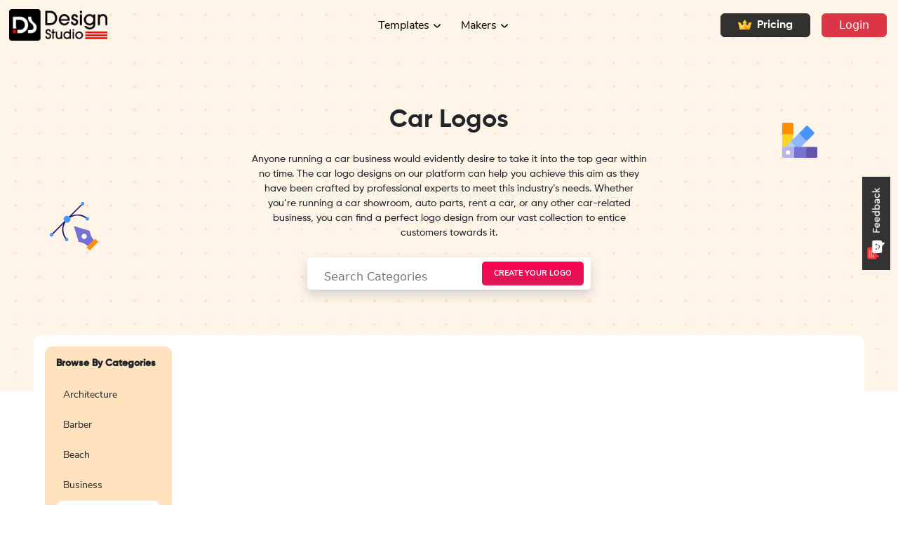

--- FILE ---
content_type: text/html; charset=utf-8
request_url: https://designstudio.smallseotools.com/logo-ideas/car-logos
body_size: 13794
content:
<!DOCTYPE html><html lang="en"><head><meta charSet="utf-8"/><meta name="viewport" content="width=device-width, initial-scale=1"/><link rel="preload" as="image" href="/static/images/feedback/cross-icon.png"/><link rel="preload" as="image" href="/static/images/feedback/Worst.png"/><link rel="preload" as="image" href="/static/images/feedback/Poor.png"/><link rel="preload" as="image" href="/static/images/feedback/Average.png"/><link rel="preload" as="image" href="/static/images/feedback/Good.png"/><link rel="preload" as="image" href="/static/images/feedback/Awesome.png"/><link rel="preload" as="image" href="/static/images/feedback/feedback-btn-unselect.png"/><link rel="preload" as="image" href="/icons/landing_page/header_logo.png"/><link rel="preload" as="image" href="/static/icons/crown-icon.svg"/><link rel="preload" as="image" href="/icons/landing_page/footer_logo.svg"/><link rel="stylesheet" href="/_next/static/css/455380e8d74e6160.css" data-precedence="next"/><link rel="stylesheet" href="/_next/static/css/bfbc09307378af05.css" data-precedence="next"/><link rel="stylesheet" href="/_next/static/css/c21bc7720dbc370d.css" data-precedence="next"/><link rel="stylesheet" href="/_next/static/css/0443f67035375126.css" data-precedence="next"/><link rel="stylesheet" href="/_next/static/css/eceb2ddc697eac43.css" data-precedence="next"/><link rel="stylesheet" href="/_next/static/css/9a0a9e6098d3b867.css" data-precedence="next"/><link rel="stylesheet" href="/_next/static/css/dffd8a57593434c0.css" data-precedence="next"/><link rel="stylesheet" href="/_next/static/css/3c7f86628663dc3b.css" data-precedence="next"/><link rel="stylesheet" href="/_next/static/css/719beb31045f3ba2.css" data-precedence="next"/><link rel="stylesheet" href="/_next/static/css/a70af42b6f47d167.css" data-precedence="next"/><link rel="preload" as="script" fetchPriority="low" href="/_next/static/chunks/webpack-fc65142241d3f73c.js"/><script src="/_next/static/chunks/4bd1b696-377a58fbe442f8ca.js" async=""></script><script src="/_next/static/chunks/1517-624838bdd9c08ef0.js" async=""></script><script src="/_next/static/chunks/main-app-94b7e75d86b66dc4.js" async=""></script><script src="/_next/static/chunks/3391-cac008e1fbcb3872.js" async=""></script><script src="/_next/static/chunks/2651-4adbd074762c86de.js" async=""></script><script src="/_next/static/chunks/1259-4ce2193ec2c9aeeb.js" async=""></script><script src="/_next/static/chunks/1983-6c9ed2520ab3171f.js" async=""></script><script src="/_next/static/chunks/9285-7e723e36bc7e1347.js" async=""></script><script src="/_next/static/chunks/app/layout-ffbaed9471a12d5e.js" async=""></script><script src="/_next/static/chunks/app/error-59f1e7365778fe1e.js" async=""></script><script src="/_next/static/chunks/223-127f6a324f1022e8.js" async=""></script><script src="/_next/static/chunks/app/not-found-5f8d0ea6be4ea13d.js" async=""></script><script src="/_next/static/chunks/5746-d238d2e2e9d0ce6c.js" async=""></script><script src="/_next/static/chunks/2615-803a3359e7b8ae30.js" async=""></script><script src="/_next/static/chunks/8110-748ece1a62a532fc.js" async=""></script><script src="/_next/static/chunks/3670-dc7d6a292f9fb34a.js" async=""></script><script src="/_next/static/chunks/9049-91a2ad7fcfea9b27.js" async=""></script><script src="/_next/static/chunks/6871-068e56f6d716f2fa.js" async=""></script><script src="/_next/static/chunks/1200-42670f26246ad2eb.js" async=""></script><script src="/_next/static/chunks/8096-6a859ddd11e34fd2.js" async=""></script><script src="/_next/static/chunks/1897-93a54bfedce303e7.js" async=""></script><script src="/_next/static/chunks/1186-d2156dc5dcda7ad7.js" async=""></script><script src="/_next/static/chunks/3487-94e2b20b15502c6b.js" async=""></script><script src="/_next/static/chunks/7196-0e2aad68916000eb.js" async=""></script><script src="/_next/static/chunks/9223-1f4276a06feabf13.js" async=""></script><script src="/_next/static/chunks/7780-a7d3731e59043e73.js" async=""></script><script src="/_next/static/chunks/app/logo-ideas/%5Bcategory%5D/page-0cb980b6f5c4b66a.js" async=""></script><link rel="preload" href="https://www.googletagmanager.com/gtag/js?id=G-PNTJ70X9FL" as="script"/><link rel="preload" href="https://www.googletagmanager.com/gtag/js?id=UA-39540269-2" as="script"/><link rel="preload" as="image" href="/static/images/feedback/f-feedback-btn.png"/><meta name="google-site-verification" content="9AGbo3bdb6xO-XwKasgR46JmdU7jQrtORNpOSJpFqw8"/><title>Logo Ideas - Explore Free Logo Design Ideas by Industry</title><meta name="description" content="1000+ Logo Ideas for every business. Make your own logo in 3 simple steps, select any logo design idea, customize and download for free!"/><link rel="canonical" href="https://designstudio.smallseotools.com"/><meta property="og:title" content="Logo Ideas - Explore Free Logo Design Ideas by Industry"/><meta property="og:description" content="1000+ Logo Ideas for every business. Make your own logo in 3 simple steps, select any logo design idea, customize and download for free!"/><meta property="og:url" content="https://designstudio.smallseotools.com/logo-ideas"/><meta property="og:image" content="https://designstudio.smallseotools.com/og-image.png"/><meta property="og:type" content="website"/><meta name="twitter:card" content="summary_large_image"/><meta name="twitter:title" content="Logo Ideas - Explore Free Logo Design Ideas by Industry"/><meta name="twitter:description" content="1000+ Logo Ideas for every business. Make your own logo in 3 simple steps, select any logo design idea, customize and download for free!"/><meta name="twitter:image" content="https://designstudio.smallseotools.com/og-image.png"/><style type="text/css" id="animations"></style><style type="text/css" id="custom-fonts"></style><script src="/_next/static/chunks/polyfills-42372ed130431b0a.js" noModule=""></script></head><body><div><div><div style="display:none"><div class="OtherFeedback fadeInRight"><div class="OtherFeedbackInner"><div class="innerFeedbackDiv text-center"><div class="d-flex flex-row-reverse bd-highlight innerFeedbackCrossBtn"><div class="p-2 bd-highlight"><button><img src="/static/images/feedback/cross-icon.png" alt="close" title="close" width="80%" height="80%"/></button></div></div><div class="feedbackHeading"><h5>Share Your Feedback</h5><span>How do you rate your overall experience?</span></div><form class="py-lg-2 py-xl-0 feedback-form d-flex flex-column align-items-center" action="#"><div class="d-flex justify-content-between mt-4 mb-3"><div class="feedbackImgsOuter"><div class="feedbackImgs" style="cursor:pointer"><img class="" src="/static/images/feedback/Worst.png" alt="close" title="close" width="100%" height="100%"/><span class="feedbackTexts" style="color:black">Worst</span></div></div><div class="feedbackImgsOuter"><div class="feedbackImgs" style="cursor:pointer"><img class="" src="/static/images/feedback/Poor.png" alt="close" title="close" width="100%" height="100%"/><span class="feedbackTexts" style="color:black">Poor</span></div></div><div class="feedbackImgsOuter"><div class="feedbackImgs" style="cursor:pointer"><img class="" src="/static/images/feedback/Average.png" alt="close" title="close" width="100%" height="100%"/><span class="feedbackTexts" style="color:black">Average</span></div></div><div class="feedbackImgsOuter"><div class="feedbackImgs" style="cursor:pointer"><img class="FeedbackImgBounce" src="/static/images/feedback/Good.png" alt="close" title="close" width="100%" height="100%"/><span class="feedbackTexts" style="color:#FC3F3F">Good</span></div></div><div class="feedbackImgsOuter"><div class="feedbackImgs" style="cursor:pointer"><img class="" src="/static/images/feedback/Awesome.png" alt="close" title="close" width="100%" height="100%"/><span class="feedbackTexts" style="color:black">Awesome</span></div></div></div><div class="d-flex justify-content-center w-100"><div class="feedbackSlidecontainer mb-2"><input type="range" min="0" max="100" step="25" class="feedBackSlider" style="background:linear-gradient(to right, red 0%, red 75%, rgb(222, 226, 230) 75%, rgb(233, 205, 205) 100% )" id="myRange" required="" value="75"/></div></div><div class="text-start mb-2 w-85"><label class="form-label" for="email">Email</label><input type="email" class="shadow-none p-2 form-control" name="email" value=""/></div><div class="text-start mb-2 w-85"><label class="form-label" for="message">Please leave your feedback below.</label><textarea name="message" rows="2" class="shadow-none p-3 form-control"></textarea></div><div class="d-flex flex-column align-items-center justify-content-center FeedbackRecaptchaRef"><div class="my-2"></div></div><div class="d-flex justify-content-center mt-2"><div class="feedbackSubmitBtn"><button type="submit">Submit</button></div></div></form></div></div></div></div><div class="Feedback_outerDivInActive__WXVTs"><img src="/static/images/feedback/feedback-btn-unselect.png" alt="feedBackActive" title="feedBackActive" width="40" height="133.3"/></div></div></div><div class="position-sticky" style="top:0;z-index:1001"><nav class="nav-scroll-event navbar navbar-expand-lg navbar-light"><a href="/" style="padding-left:1%" title="Home" class="navbar-brand"><img src="/icons/landing_page/header_logo.png" alt="logo" width="auto" height="45px" title="Design Studio"/></a><button style="background:url(/static/Dropdown/menu.svg) no-repeat center" aria-controls="basic-navbar-nav" type="button" aria-label="Toggle navigation" class="toggler-btn-header navbar-toggler collapsed"><span class="navbar-toggler-icon"></span></button><div class="navbar-collapse collapse" id="basic-navbar-nav"><div class="Layout_nav_list__DKP9l w-100 navbar-nav"><div class="justify-content-center d-lg-flex w-100"><div class="temp_item nav-item"><a id="categories" role="button" class="dropdown-arrow nav-link" tabindex="0" href="#">Templates</a></div><div class="makerMenu hideArrow nav-item dropdown"><a id="makers" aria-expanded="false" role="button" class="dropdown-toggle nav-link" tabindex="0" href="#">Makers</a></div></div><a href="/pricing-plan"><button type="button" class="d-flex align-items-center me-3 lg-ms-0 ms-3 px-4 py-1 m-auto shadow-none circle-btn Layout_Pricing_btn__C203i btn btn-dark"><img class="me-2" src="/static/icons/crown-icon.svg"/>Pricing</button></a><a href="/login"><button type="button" class="px-4 py-1 me-3 m-auto shadow-none circle-btn undefined btn btn-danger">Login</button></a></div></div></nav></div><section style="margin-top:-72px;background-image:url(&#x27;/static/icons/logo/bg.svg&#x27;)"><div class="LogoMaker_heroSection__kVJpi d-flex flex-column justify-content-center container"><div class="LogoMaker_heroContent__4PJ9u"><h1 class="text-center pt-3">Car Logos</h1><p class="text-center mx-3">Anyone running a car business would evidently desire to take it into the top gear within no time. The car logo designs on our platform can help you achieve this aim as they have been crafted by professional experts to meet this industry’s needs. Whether you’re running a car showroom, auto parts, rent a car, or any other car-related business, you can find a perfect logo design from our vast collection to entice customers towards it.</p><div class="container"><div class="logoCategory-searchForm"><a title="search"><button type="button" aria-label="searchButton" class="btn btn-danger"><svg xmlns="http://www.w3.org/2000/svg" width="23.811" height="23.811" viewBox="0 0 23.811 23.811"><g id="Group_2138" data-name="Group 2138" transform="translate(-26.389 -15.389)"><circle id="Ellipse_586" data-name="Ellipse 586" cx="8.5" cy="8.5" r="8.5" transform="translate(27.139 16.139)" fill="none" stroke="currentColor" stroke-linecap="round" stroke-linejoin="round" stroke-width="1.5"></circle><line id="Line_171" data-name="Line 171" x1="7" y1="7" transform="translate(42.139 31.139)" fill="none" stroke="currentColor" stroke-linecap="round" stroke-linejoin="round" stroke-width="1.5"></line></g></svg><span>CREATE YOUR LOGO</span></button></a><div class="DropDownCat"><div class="search-logo"><div class="relative m-1"><input type="text" class="autoSuggestion" placeholder="Search Categories" value=""/><div id="react-autowhatever-1" role="listbox" class="react-autosuggest__suggestions-container react-autosuggest__suggestions-container--open"></div></div></div></div></div></div></div></div></section><section class="mx-lg-5" style="margin-top:-5rem;margin-bottom:5em;position:relative"><div style="max-width:2550px" class="mx-auto d-md-block d-sm-flex row"><div class="LogoMaker_autoHeightControl__Jm8fj  pt-3  bg-white d-md-flex px-2 px-md-0" style="border-radius:10px"><div class="px-0 col-lg-2 col-md-2 col-sm-12"><h3 class="text-center fw-bold d-md-none" style="font-size:14px">Browse By Categories</h3><div class="LogoMaker_catsidebar__IZYbe catSidebar  ms-md-3 me-md-0 mx-auto mb-3 mb-md-0"><div class="d-md-none"><div class="dropdown"><button type="button" id="dropdown-custom-components" aria-expanded="false" class="mobCatDropdown dropdown-toggle btn btn-secondary">Cars</button></div></div><div class=" d-none d-md-block" style="height:100%"><h3 class="px-3 pt-3">Browse By Categories</h3><ul class="mt-3"><div data-simplebar="init" style="height:100%"><div class="simplebar-wrapper"><div class="simplebar-height-auto-observer-wrapper"><div class="simplebar-height-auto-observer"></div></div><div class="simplebar-mask"><div class="simplebar-offset"><div class="simplebar-content-wrapper" tabindex="0" role="region" aria-label="scrollable content"><div class="simplebar-content"><a style="text-decoration:none" title="categName" href="/logo-ideas/architecture-logos"><li class=" d-flex justify-content-between mx-3">Architecture<span><svg xmlns="http://www.w3.org/2000/svg" width="17.998" height="12" viewBox="0 0 17.998 12"><g id="Group_1965" data-name="Group 1965" transform="translate(0 0)"><g id="Group_504" data-name="Group 504"><path id="Path_341" data-name="Path 341" d="M17.923,6.381a1,1,0,0,0,0-.762,1.021,1.021,0,0,0-.152-.232.782.782,0,0,0-.06-.09l-4.94-5A1,1,0,0,0,11.348,1.7L14.606,5H1A1,1,0,0,0,1,7H14.606l-3.258,3.3A1,1,0,0,0,12.771,11.7l4.94-5a1,1,0,0,0,.06-.09,1.021,1.021,0,0,0,.152-.232"></path></g></g></svg></span></li></a><a style="text-decoration:none" title="categName" href="/logo-ideas/barber-shop-logos"><li class=" d-flex justify-content-between mx-3">Barber<span><svg xmlns="http://www.w3.org/2000/svg" width="17.998" height="12" viewBox="0 0 17.998 12"><g id="Group_1965" data-name="Group 1965" transform="translate(0 0)"><g id="Group_504" data-name="Group 504"><path id="Path_341" data-name="Path 341" d="M17.923,6.381a1,1,0,0,0,0-.762,1.021,1.021,0,0,0-.152-.232.782.782,0,0,0-.06-.09l-4.94-5A1,1,0,0,0,11.348,1.7L14.606,5H1A1,1,0,0,0,1,7H14.606l-3.258,3.3A1,1,0,0,0,12.771,11.7l4.94-5a1,1,0,0,0,.06-.09,1.021,1.021,0,0,0,.152-.232"></path></g></g></svg></span></li></a><a style="text-decoration:none" title="categName" href="/logo-ideas/beach-logos"><li class=" d-flex justify-content-between mx-3">Beach<span><svg xmlns="http://www.w3.org/2000/svg" width="17.998" height="12" viewBox="0 0 17.998 12"><g id="Group_1965" data-name="Group 1965" transform="translate(0 0)"><g id="Group_504" data-name="Group 504"><path id="Path_341" data-name="Path 341" d="M17.923,6.381a1,1,0,0,0,0-.762,1.021,1.021,0,0,0-.152-.232.782.782,0,0,0-.06-.09l-4.94-5A1,1,0,0,0,11.348,1.7L14.606,5H1A1,1,0,0,0,1,7H14.606l-3.258,3.3A1,1,0,0,0,12.771,11.7l4.94-5a1,1,0,0,0,.06-.09,1.021,1.021,0,0,0,.152-.232"></path></g></g></svg></span></li></a><a style="text-decoration:none" title="categName" href="/logo-ideas/business-logo-ideas"><li class=" d-flex justify-content-between mx-3">Business<span><svg xmlns="http://www.w3.org/2000/svg" width="17.998" height="12" viewBox="0 0 17.998 12"><g id="Group_1965" data-name="Group 1965" transform="translate(0 0)"><g id="Group_504" data-name="Group 504"><path id="Path_341" data-name="Path 341" d="M17.923,6.381a1,1,0,0,0,0-.762,1.021,1.021,0,0,0-.152-.232.782.782,0,0,0-.06-.09l-4.94-5A1,1,0,0,0,11.348,1.7L14.606,5H1A1,1,0,0,0,1,7H14.606l-3.258,3.3A1,1,0,0,0,12.771,11.7l4.94-5a1,1,0,0,0,.06-.09,1.021,1.021,0,0,0,.152-.232"></path></g></g></svg></span></li></a><a style="text-decoration:none" title="categName" href="/logo-ideas/car-logos"><li class="active d-flex justify-content-between mx-3">Cars<span><svg xmlns="http://www.w3.org/2000/svg" width="17.998" height="12" viewBox="0 0 17.998 12"><g id="Group_1965" data-name="Group 1965" transform="translate(0 0)"><g id="Group_504" data-name="Group 504"><path id="Path_341" data-name="Path 341" d="M17.923,6.381a1,1,0,0,0,0-.762,1.021,1.021,0,0,0-.152-.232.782.782,0,0,0-.06-.09l-4.94-5A1,1,0,0,0,11.348,1.7L14.606,5H1A1,1,0,0,0,1,7H14.606l-3.258,3.3A1,1,0,0,0,12.771,11.7l4.94-5a1,1,0,0,0,.06-.09,1.021,1.021,0,0,0,.152-.232"></path></g></g></svg></span></li></a><a style="text-decoration:none" title="categName" href="/logo-ideas/colorful-logos"><li class=" d-flex justify-content-between mx-3">Colorful<span><svg xmlns="http://www.w3.org/2000/svg" width="17.998" height="12" viewBox="0 0 17.998 12"><g id="Group_1965" data-name="Group 1965" transform="translate(0 0)"><g id="Group_504" data-name="Group 504"><path id="Path_341" data-name="Path 341" d="M17.923,6.381a1,1,0,0,0,0-.762,1.021,1.021,0,0,0-.152-.232.782.782,0,0,0-.06-.09l-4.94-5A1,1,0,0,0,11.348,1.7L14.606,5H1A1,1,0,0,0,1,7H14.606l-3.258,3.3A1,1,0,0,0,12.771,11.7l4.94-5a1,1,0,0,0,.06-.09,1.021,1.021,0,0,0,.152-.232"></path></g></g></svg></span></li></a><a style="text-decoration:none" title="categName" href="/logo-ideas/creative-logos"><li class=" d-flex justify-content-between mx-3">Creative<span><svg xmlns="http://www.w3.org/2000/svg" width="17.998" height="12" viewBox="0 0 17.998 12"><g id="Group_1965" data-name="Group 1965" transform="translate(0 0)"><g id="Group_504" data-name="Group 504"><path id="Path_341" data-name="Path 341" d="M17.923,6.381a1,1,0,0,0,0-.762,1.021,1.021,0,0,0-.152-.232.782.782,0,0,0-.06-.09l-4.94-5A1,1,0,0,0,11.348,1.7L14.606,5H1A1,1,0,0,0,1,7H14.606l-3.258,3.3A1,1,0,0,0,12.771,11.7l4.94-5a1,1,0,0,0,.06-.09,1.021,1.021,0,0,0,.152-.232"></path></g></g></svg></span></li></a><a style="text-decoration:none" title="categName" href="/logo-ideas/esports-logos"><li class=" d-flex justify-content-between mx-3">Esports<span><svg xmlns="http://www.w3.org/2000/svg" width="17.998" height="12" viewBox="0 0 17.998 12"><g id="Group_1965" data-name="Group 1965" transform="translate(0 0)"><g id="Group_504" data-name="Group 504"><path id="Path_341" data-name="Path 341" d="M17.923,6.381a1,1,0,0,0,0-.762,1.021,1.021,0,0,0-.152-.232.782.782,0,0,0-.06-.09l-4.94-5A1,1,0,0,0,11.348,1.7L14.606,5H1A1,1,0,0,0,1,7H14.606l-3.258,3.3A1,1,0,0,0,12.771,11.7l4.94-5a1,1,0,0,0,.06-.09,1.021,1.021,0,0,0,.152-.232"></path></g></g></svg></span></li></a><a style="text-decoration:none" title="categName" href="/logo-ideas/food-logos"><li class=" d-flex justify-content-between mx-3">Food &amp; Drink<span><svg xmlns="http://www.w3.org/2000/svg" width="17.998" height="12" viewBox="0 0 17.998 12"><g id="Group_1965" data-name="Group 1965" transform="translate(0 0)"><g id="Group_504" data-name="Group 504"><path id="Path_341" data-name="Path 341" d="M17.923,6.381a1,1,0,0,0,0-.762,1.021,1.021,0,0,0-.152-.232.782.782,0,0,0-.06-.09l-4.94-5A1,1,0,0,0,11.348,1.7L14.606,5H1A1,1,0,0,0,1,7H14.606l-3.258,3.3A1,1,0,0,0,12.771,11.7l4.94-5a1,1,0,0,0,.06-.09,1.021,1.021,0,0,0,.152-.232"></path></g></g></svg></span></li></a><a style="text-decoration:none" title="categName" href="/logo-ideas/health-logos"><li class=" d-flex justify-content-between mx-3">Health &amp; Fitness<span><svg xmlns="http://www.w3.org/2000/svg" width="17.998" height="12" viewBox="0 0 17.998 12"><g id="Group_1965" data-name="Group 1965" transform="translate(0 0)"><g id="Group_504" data-name="Group 504"><path id="Path_341" data-name="Path 341" d="M17.923,6.381a1,1,0,0,0,0-.762,1.021,1.021,0,0,0-.152-.232.782.782,0,0,0-.06-.09l-4.94-5A1,1,0,0,0,11.348,1.7L14.606,5H1A1,1,0,0,0,1,7H14.606l-3.258,3.3A1,1,0,0,0,12.771,11.7l4.94-5a1,1,0,0,0,.06-.09,1.021,1.021,0,0,0,.152-.232"></path></g></g></svg></span></li></a><a style="text-decoration:none" title="categName" href="/logo-ideas/law-firm-logos"><li class=" d-flex justify-content-between mx-3">Law &amp; Attorney<span><svg xmlns="http://www.w3.org/2000/svg" width="17.998" height="12" viewBox="0 0 17.998 12"><g id="Group_1965" data-name="Group 1965" transform="translate(0 0)"><g id="Group_504" data-name="Group 504"><path id="Path_341" data-name="Path 341" d="M17.923,6.381a1,1,0,0,0,0-.762,1.021,1.021,0,0,0-.152-.232.782.782,0,0,0-.06-.09l-4.94-5A1,1,0,0,0,11.348,1.7L14.606,5H1A1,1,0,0,0,1,7H14.606l-3.258,3.3A1,1,0,0,0,12.771,11.7l4.94-5a1,1,0,0,0,.06-.09,1.021,1.021,0,0,0,.152-.232"></path></g></g></svg></span></li></a><a style="text-decoration:none" title="categName" href="/logo-ideas/makeup-logos"><li class=" d-flex justify-content-between mx-3">Makeup<span><svg xmlns="http://www.w3.org/2000/svg" width="17.998" height="12" viewBox="0 0 17.998 12"><g id="Group_1965" data-name="Group 1965" transform="translate(0 0)"><g id="Group_504" data-name="Group 504"><path id="Path_341" data-name="Path 341" d="M17.923,6.381a1,1,0,0,0,0-.762,1.021,1.021,0,0,0-.152-.232.782.782,0,0,0-.06-.09l-4.94-5A1,1,0,0,0,11.348,1.7L14.606,5H1A1,1,0,0,0,1,7H14.606l-3.258,3.3A1,1,0,0,0,12.771,11.7l4.94-5a1,1,0,0,0,.06-.09,1.021,1.021,0,0,0,.152-.232"></path></g></g></svg></span></li></a><a style="text-decoration:none" title="categName" href="/logo-ideas/religious-logos"><li class=" d-flex justify-content-between mx-3">Religious<span><svg xmlns="http://www.w3.org/2000/svg" width="17.998" height="12" viewBox="0 0 17.998 12"><g id="Group_1965" data-name="Group 1965" transform="translate(0 0)"><g id="Group_504" data-name="Group 504"><path id="Path_341" data-name="Path 341" d="M17.923,6.381a1,1,0,0,0,0-.762,1.021,1.021,0,0,0-.152-.232.782.782,0,0,0-.06-.09l-4.94-5A1,1,0,0,0,11.348,1.7L14.606,5H1A1,1,0,0,0,1,7H14.606l-3.258,3.3A1,1,0,0,0,12.771,11.7l4.94-5a1,1,0,0,0,.06-.09,1.021,1.021,0,0,0,.152-.232"></path></g></g></svg></span></li></a><a style="text-decoration:none" title="categName" href="/logo-ideas/sports-logos"><li class=" d-flex justify-content-between mx-3">Sports<span><svg xmlns="http://www.w3.org/2000/svg" width="17.998" height="12" viewBox="0 0 17.998 12"><g id="Group_1965" data-name="Group 1965" transform="translate(0 0)"><g id="Group_504" data-name="Group 504"><path id="Path_341" data-name="Path 341" d="M17.923,6.381a1,1,0,0,0,0-.762,1.021,1.021,0,0,0-.152-.232.782.782,0,0,0-.06-.09l-4.94-5A1,1,0,0,0,11.348,1.7L14.606,5H1A1,1,0,0,0,1,7H14.606l-3.258,3.3A1,1,0,0,0,12.771,11.7l4.94-5a1,1,0,0,0,.06-.09,1.021,1.021,0,0,0,.152-.232"></path></g></g></svg></span></li></a><a style="text-decoration:none" title="categName" href="/logo-ideas/christmas-logos"><li class=" d-flex justify-content-between mx-3">Christmas<span><svg xmlns="http://www.w3.org/2000/svg" width="17.998" height="12" viewBox="0 0 17.998 12"><g id="Group_1965" data-name="Group 1965" transform="translate(0 0)"><g id="Group_504" data-name="Group 504"><path id="Path_341" data-name="Path 341" d="M17.923,6.381a1,1,0,0,0,0-.762,1.021,1.021,0,0,0-.152-.232.782.782,0,0,0-.06-.09l-4.94-5A1,1,0,0,0,11.348,1.7L14.606,5H1A1,1,0,0,0,1,7H14.606l-3.258,3.3A1,1,0,0,0,12.771,11.7l4.94-5a1,1,0,0,0,.06-.09,1.021,1.021,0,0,0,.152-.232"></path></g></g></svg></span></li></a><a style="text-decoration:none" title="categName" href="/logo-ideas/happy-new-year-logos"><li class=" d-flex justify-content-between mx-3">New Year<span><svg xmlns="http://www.w3.org/2000/svg" width="17.998" height="12" viewBox="0 0 17.998 12"><g id="Group_1965" data-name="Group 1965" transform="translate(0 0)"><g id="Group_504" data-name="Group 504"><path id="Path_341" data-name="Path 341" d="M17.923,6.381a1,1,0,0,0,0-.762,1.021,1.021,0,0,0-.152-.232.782.782,0,0,0-.06-.09l-4.94-5A1,1,0,0,0,11.348,1.7L14.606,5H1A1,1,0,0,0,1,7H14.606l-3.258,3.3A1,1,0,0,0,12.771,11.7l4.94-5a1,1,0,0,0,.06-.09,1.021,1.021,0,0,0,.152-.232"></path></g></g></svg></span></li></a><a style="text-decoration:none" title="categName" href="/logo-ideas/medical-logo"><li class=" d-flex justify-content-between mx-3">Medical<span><svg xmlns="http://www.w3.org/2000/svg" width="17.998" height="12" viewBox="0 0 17.998 12"><g id="Group_1965" data-name="Group 1965" transform="translate(0 0)"><g id="Group_504" data-name="Group 504"><path id="Path_341" data-name="Path 341" d="M17.923,6.381a1,1,0,0,0,0-.762,1.021,1.021,0,0,0-.152-.232.782.782,0,0,0-.06-.09l-4.94-5A1,1,0,0,0,11.348,1.7L14.606,5H1A1,1,0,0,0,1,7H14.606l-3.258,3.3A1,1,0,0,0,12.771,11.7l4.94-5a1,1,0,0,0,.06-.09,1.021,1.021,0,0,0,.152-.232"></path></g></g></svg></span></li></a><a style="text-decoration:none" title="categName" href="/logo-ideas/letter-logo"><li class=" d-flex justify-content-between mx-3">Letter<span><svg xmlns="http://www.w3.org/2000/svg" width="17.998" height="12" viewBox="0 0 17.998 12"><g id="Group_1965" data-name="Group 1965" transform="translate(0 0)"><g id="Group_504" data-name="Group 504"><path id="Path_341" data-name="Path 341" d="M17.923,6.381a1,1,0,0,0,0-.762,1.021,1.021,0,0,0-.152-.232.782.782,0,0,0-.06-.09l-4.94-5A1,1,0,0,0,11.348,1.7L14.606,5H1A1,1,0,0,0,1,7H14.606l-3.258,3.3A1,1,0,0,0,12.771,11.7l4.94-5a1,1,0,0,0,.06-.09,1.021,1.021,0,0,0,.152-.232"></path></g></g></svg></span></li></a><a style="text-decoration:none" title="categName" href="/logo-ideas/heart-logo"><li class=" d-flex justify-content-between mx-3">Heart<span><svg xmlns="http://www.w3.org/2000/svg" width="17.998" height="12" viewBox="0 0 17.998 12"><g id="Group_1965" data-name="Group 1965" transform="translate(0 0)"><g id="Group_504" data-name="Group 504"><path id="Path_341" data-name="Path 341" d="M17.923,6.381a1,1,0,0,0,0-.762,1.021,1.021,0,0,0-.152-.232.782.782,0,0,0-.06-.09l-4.94-5A1,1,0,0,0,11.348,1.7L14.606,5H1A1,1,0,0,0,1,7H14.606l-3.258,3.3A1,1,0,0,0,12.771,11.7l4.94-5a1,1,0,0,0,.06-.09,1.021,1.021,0,0,0,.152-.232"></path></g></g></svg></span></li></a><a style="text-decoration:none" title="categName" href="/logo-ideas/vintage-logo"><li class=" d-flex justify-content-between mx-3">Vintage<span><svg xmlns="http://www.w3.org/2000/svg" width="17.998" height="12" viewBox="0 0 17.998 12"><g id="Group_1965" data-name="Group 1965" transform="translate(0 0)"><g id="Group_504" data-name="Group 504"><path id="Path_341" data-name="Path 341" d="M17.923,6.381a1,1,0,0,0,0-.762,1.021,1.021,0,0,0-.152-.232.782.782,0,0,0-.06-.09l-4.94-5A1,1,0,0,0,11.348,1.7L14.606,5H1A1,1,0,0,0,1,7H14.606l-3.258,3.3A1,1,0,0,0,12.771,11.7l4.94-5a1,1,0,0,0,.06-.09,1.021,1.021,0,0,0,.152-.232"></path></g></g></svg></span></li></a><a style="text-decoration:none" title="categName" href="/logo-ideas/cooking-logo"><li class=" d-flex justify-content-between mx-3">Cooking<span><svg xmlns="http://www.w3.org/2000/svg" width="17.998" height="12" viewBox="0 0 17.998 12"><g id="Group_1965" data-name="Group 1965" transform="translate(0 0)"><g id="Group_504" data-name="Group 504"><path id="Path_341" data-name="Path 341" d="M17.923,6.381a1,1,0,0,0,0-.762,1.021,1.021,0,0,0-.152-.232.782.782,0,0,0-.06-.09l-4.94-5A1,1,0,0,0,11.348,1.7L14.606,5H1A1,1,0,0,0,1,7H14.606l-3.258,3.3A1,1,0,0,0,12.771,11.7l4.94-5a1,1,0,0,0,.06-.09,1.021,1.021,0,0,0,.152-.232"></path></g></g></svg></span></li></a><a style="text-decoration:none" title="categName" href="/logo-ideas/iconic-logo"><li class=" d-flex justify-content-between mx-3">Iconic<span><svg xmlns="http://www.w3.org/2000/svg" width="17.998" height="12" viewBox="0 0 17.998 12"><g id="Group_1965" data-name="Group 1965" transform="translate(0 0)"><g id="Group_504" data-name="Group 504"><path id="Path_341" data-name="Path 341" d="M17.923,6.381a1,1,0,0,0,0-.762,1.021,1.021,0,0,0-.152-.232.782.782,0,0,0-.06-.09l-4.94-5A1,1,0,0,0,11.348,1.7L14.606,5H1A1,1,0,0,0,1,7H14.606l-3.258,3.3A1,1,0,0,0,12.771,11.7l4.94-5a1,1,0,0,0,.06-.09,1.021,1.021,0,0,0,.152-.232"></path></g></g></svg></span></li></a><a style="text-decoration:none" title="categName" href="/logo-ideas/basic-logo"><li class=" d-flex justify-content-between mx-3">Basic<span><svg xmlns="http://www.w3.org/2000/svg" width="17.998" height="12" viewBox="0 0 17.998 12"><g id="Group_1965" data-name="Group 1965" transform="translate(0 0)"><g id="Group_504" data-name="Group 504"><path id="Path_341" data-name="Path 341" d="M17.923,6.381a1,1,0,0,0,0-.762,1.021,1.021,0,0,0-.152-.232.782.782,0,0,0-.06-.09l-4.94-5A1,1,0,0,0,11.348,1.7L14.606,5H1A1,1,0,0,0,1,7H14.606l-3.258,3.3A1,1,0,0,0,12.771,11.7l4.94-5a1,1,0,0,0,.06-.09,1.021,1.021,0,0,0,.152-.232"></path></g></g></svg></span></li></a><a style="text-decoration:none" title="categName" href="/logo-ideas/photography-logo"><li class=" d-flex justify-content-between mx-3">Photography<span><svg xmlns="http://www.w3.org/2000/svg" width="17.998" height="12" viewBox="0 0 17.998 12"><g id="Group_1965" data-name="Group 1965" transform="translate(0 0)"><g id="Group_504" data-name="Group 504"><path id="Path_341" data-name="Path 341" d="M17.923,6.381a1,1,0,0,0,0-.762,1.021,1.021,0,0,0-.152-.232.782.782,0,0,0-.06-.09l-4.94-5A1,1,0,0,0,11.348,1.7L14.606,5H1A1,1,0,0,0,1,7H14.606l-3.258,3.3A1,1,0,0,0,12.771,11.7l4.94-5a1,1,0,0,0,.06-.09,1.021,1.021,0,0,0,.152-.232"></path></g></g></svg></span></li></a><a style="text-decoration:none" title="categName" href="/logo-ideas/technology-logo"><li class=" d-flex justify-content-between mx-3">Technology<span><svg xmlns="http://www.w3.org/2000/svg" width="17.998" height="12" viewBox="0 0 17.998 12"><g id="Group_1965" data-name="Group 1965" transform="translate(0 0)"><g id="Group_504" data-name="Group 504"><path id="Path_341" data-name="Path 341" d="M17.923,6.381a1,1,0,0,0,0-.762,1.021,1.021,0,0,0-.152-.232.782.782,0,0,0-.06-.09l-4.94-5A1,1,0,0,0,11.348,1.7L14.606,5H1A1,1,0,0,0,1,7H14.606l-3.258,3.3A1,1,0,0,0,12.771,11.7l4.94-5a1,1,0,0,0,.06-.09,1.021,1.021,0,0,0,.152-.232"></path></g></g></svg></span></li></a><a style="text-decoration:none" title="categName" href="/logo-ideas/handwritten-logo"><li class=" d-flex justify-content-between mx-3">HandWritten<span><svg xmlns="http://www.w3.org/2000/svg" width="17.998" height="12" viewBox="0 0 17.998 12"><g id="Group_1965" data-name="Group 1965" transform="translate(0 0)"><g id="Group_504" data-name="Group 504"><path id="Path_341" data-name="Path 341" d="M17.923,6.381a1,1,0,0,0,0-.762,1.021,1.021,0,0,0-.152-.232.782.782,0,0,0-.06-.09l-4.94-5A1,1,0,0,0,11.348,1.7L14.606,5H1A1,1,0,0,0,1,7H14.606l-3.258,3.3A1,1,0,0,0,12.771,11.7l4.94-5a1,1,0,0,0,.06-.09,1.021,1.021,0,0,0,.152-.232"></path></g></g></svg></span></li></a><a style="text-decoration:none" title="categName" href="/logo-ideas/agriculture-logo"><li class=" d-flex justify-content-between mx-3">Agriculture<span><svg xmlns="http://www.w3.org/2000/svg" width="17.998" height="12" viewBox="0 0 17.998 12"><g id="Group_1965" data-name="Group 1965" transform="translate(0 0)"><g id="Group_504" data-name="Group 504"><path id="Path_341" data-name="Path 341" d="M17.923,6.381a1,1,0,0,0,0-.762,1.021,1.021,0,0,0-.152-.232.782.782,0,0,0-.06-.09l-4.94-5A1,1,0,0,0,11.348,1.7L14.606,5H1A1,1,0,0,0,1,7H14.606l-3.258,3.3A1,1,0,0,0,12.771,11.7l4.94-5a1,1,0,0,0,.06-.09,1.021,1.021,0,0,0,.152-.232"></path></g></g></svg></span></li></a><a style="text-decoration:none" title="categName" href="/logo-ideas/doodle-logo"><li class=" d-flex justify-content-between mx-3">Doodle<span><svg xmlns="http://www.w3.org/2000/svg" width="17.998" height="12" viewBox="0 0 17.998 12"><g id="Group_1965" data-name="Group 1965" transform="translate(0 0)"><g id="Group_504" data-name="Group 504"><path id="Path_341" data-name="Path 341" d="M17.923,6.381a1,1,0,0,0,0-.762,1.021,1.021,0,0,0-.152-.232.782.782,0,0,0-.06-.09l-4.94-5A1,1,0,0,0,11.348,1.7L14.606,5H1A1,1,0,0,0,1,7H14.606l-3.258,3.3A1,1,0,0,0,12.771,11.7l4.94-5a1,1,0,0,0,.06-.09,1.021,1.021,0,0,0,.152-.232"></path></g></g></svg></span></li></a><a style="text-decoration:none" title="categName" href="/logo-ideas/organic-logo"><li class=" d-flex justify-content-between mx-3">Organic<span><svg xmlns="http://www.w3.org/2000/svg" width="17.998" height="12" viewBox="0 0 17.998 12"><g id="Group_1965" data-name="Group 1965" transform="translate(0 0)"><g id="Group_504" data-name="Group 504"><path id="Path_341" data-name="Path 341" d="M17.923,6.381a1,1,0,0,0,0-.762,1.021,1.021,0,0,0-.152-.232.782.782,0,0,0-.06-.09l-4.94-5A1,1,0,0,0,11.348,1.7L14.606,5H1A1,1,0,0,0,1,7H14.606l-3.258,3.3A1,1,0,0,0,12.771,11.7l4.94-5a1,1,0,0,0,.06-.09,1.021,1.021,0,0,0,.152-.232"></path></g></g></svg></span></li></a><a style="text-decoration:none" title="categName" href="/logo-ideas/3d-logo"><li class=" d-flex justify-content-between mx-3">3D<span><svg xmlns="http://www.w3.org/2000/svg" width="17.998" height="12" viewBox="0 0 17.998 12"><g id="Group_1965" data-name="Group 1965" transform="translate(0 0)"><g id="Group_504" data-name="Group 504"><path id="Path_341" data-name="Path 341" d="M17.923,6.381a1,1,0,0,0,0-.762,1.021,1.021,0,0,0-.152-.232.782.782,0,0,0-.06-.09l-4.94-5A1,1,0,0,0,11.348,1.7L14.606,5H1A1,1,0,0,0,1,7H14.606l-3.258,3.3A1,1,0,0,0,12.771,11.7l4.94-5a1,1,0,0,0,.06-.09,1.021,1.021,0,0,0,.152-.232"></path></g></g></svg></span></li></a><a style="text-decoration:none" title="categName" href="/logo-ideas/halloween-logo"><li class=" d-flex justify-content-between mx-3">Halloween<span><svg xmlns="http://www.w3.org/2000/svg" width="17.998" height="12" viewBox="0 0 17.998 12"><g id="Group_1965" data-name="Group 1965" transform="translate(0 0)"><g id="Group_504" data-name="Group 504"><path id="Path_341" data-name="Path 341" d="M17.923,6.381a1,1,0,0,0,0-.762,1.021,1.021,0,0,0-.152-.232.782.782,0,0,0-.06-.09l-4.94-5A1,1,0,0,0,11.348,1.7L14.606,5H1A1,1,0,0,0,1,7H14.606l-3.258,3.3A1,1,0,0,0,12.771,11.7l4.94-5a1,1,0,0,0,.06-.09,1.021,1.021,0,0,0,.152-.232"></path></g></g></svg></span></li></a><a style="text-decoration:none" title="categName" href="/logo-ideas/black-friday-logo"><li class=" d-flex justify-content-between mx-3">Black Friday<span><svg xmlns="http://www.w3.org/2000/svg" width="17.998" height="12" viewBox="0 0 17.998 12"><g id="Group_1965" data-name="Group 1965" transform="translate(0 0)"><g id="Group_504" data-name="Group 504"><path id="Path_341" data-name="Path 341" d="M17.923,6.381a1,1,0,0,0,0-.762,1.021,1.021,0,0,0-.152-.232.782.782,0,0,0-.06-.09l-4.94-5A1,1,0,0,0,11.348,1.7L14.606,5H1A1,1,0,0,0,1,7H14.606l-3.258,3.3A1,1,0,0,0,12.771,11.7l4.94-5a1,1,0,0,0,.06-.09,1.021,1.021,0,0,0,.152-.232"></path></g></g></svg></span></li></a></div></div></div></div><div class="simplebar-placeholder"></div></div><div class="simplebar-track simplebar-horizontal"><div class="simplebar-scrollbar"></div></div><div class="simplebar-track simplebar-vertical"><div class="simplebar-scrollbar"></div></div></div></ul></div></div></div><div class="LogoMaker_posterCatScroll__Cpoo8 col-lg-10 col-md-10 col-sm-12"><div data-simplebar="init" class="LogoMaker_posterCatScroll__Cpoo8"><div class="simplebar-wrapper"><div class="simplebar-height-auto-observer-wrapper"><div class="simplebar-height-auto-observer"></div></div><div class="simplebar-mask"><div class="simplebar-offset"><div class="simplebar-content-wrapper" tabindex="0" role="region" aria-label="scrollable content"><div class="simplebar-content"><nav aria-label="breadcrumb"><ol class="breadcrumb"><li class="breadcrumb-item"><a href="/">Design Studio</a></li><li class="breadcrumb-item"><a href="/logo-ideas">Logo Ideas</a></li><li class="breadcrumb-item active" aria-current="page">Cars</li></ol></nav><div class="posterCatScroll px-sm-3"><div class=""><div class="justify-content-center row"><div style="height:auto;margin-bottom:20px" class="LogoMaker_tempsdesign__liDEW templates_size mb-md-5 col-lg-2 col-md-2 col-6"><div class="LogoMaker_newtemplateItem__Z7s8H" style="height:100%"><div class="LogoMaker_createNewtemp__YvCBu"><svg xmlns="http://www.w3.org/2000/svg" width="172" height="100%" viewBox="0 0 172 109"><g id="Group_2237" data-name="Group 2237" transform="translate(-484 -736)"><g id="Group_2204" data-name="Group 2204" transform="translate(0 -8)"><circle id="Ellipse_588" data-name="Ellipse 588" cx="30" cy="30" r="30" transform="translate(540 744)" fill="#dd1956"></circle><g id="Group_2201" data-name="Group 2201" transform="translate(0 -0.5)"><line id="Line_173" data-name="Line 173" y2="26" transform="translate(570 761.5)" fill="none" stroke="#fff" stroke-width="2"></line><line id="Line_174" data-name="Line 174" y2="26" transform="translate(583 774.5) rotate(90)" fill="none" stroke="#fff" stroke-width="2"></line></g></g><text id="Create_a_blank_Invitation" data-name="Create a blank Invitation" transform="translate(570 841)" font-size="16" font-family="SegoeUI, Segoe UI"><tspan x="-85.813" y="0">Create a blank <!-- -->logo</tspan></text></g></svg></div></div></div><div class="LogoMaker_tempsdesign__liDEW templates_size col-lg-2 col-md-2 col-6"><div class="LogoMaker_templateItem__IWa9X thumb_img"><span class=" lazy-load-image-background blur" style="background-image:url(https://dvm9jp3urcf0o.cloudfront.net/logo-ideas/car-logos/Pro/cransaco.png);background-size:100% 100%;color:transparent;display:inline-block;height:100%;width:100%"><span class="thumb" style="display:inline-block;width:100%;height:100%"></span></span><div class="LogoMaker_templateOverlay__IRB3d"><div class="LogoMaker_templateBtns__g7gdo"><a href="/logo-ideas/car-logos/cransaco"><div class="LogoMaker_prevBtn__mze8R"><svg xmlns="http://www.w3.org/currentColor/svg" width="23.62" height="16.793" viewBox="0 0 23.62 16.793"><g id="Group_2105" data-name="Group 2105" transform="translate(-1397.25 -776.25)"><circle id="Ellipse_181" data-name="Ellipse 181" cx="3" cy="3" r="3" transform="translate(1405.924 781.646)" fill="none" stroke="currentColor" stroke-linecap="round" stroke-linejoin="round" stroke-width="1.5"></circle><path id="Path_2256" data-name="Path 2256" d="M23.847,12.646q-4.37,7.647-10.924,7.646T2,12.646Q6.37,5,12.924,5t10.924,7.646" transform="translate(1396 772)" fill="none" stroke="currentColor" stroke-linecap="round" stroke-linejoin="round" stroke-width="1.5"></path></g></svg><span class="LogoMaker_preview__brbYM">Preview</span></div></a><div class="LogoMaker_prevBtn__mze8R ms-1"><svg xmlns="http://www.w3.org/2000/svg" width="19.5" height="19.664" viewBox="0 0 19.5 19.664"><g id="Group_2107" data-name="Group 2107" transform="translate(-1449.25 -1059.086)"><path id="Path_2257" data-name="Path 2257" d="M10.372,7H6.124A2.124,2.124,0,0,0,4,9.124v9.558a2.124,2.124,0,0,0,2.124,2.124h9.558a2.124,2.124,0,0,0,2.124-2.124V14.434" transform="translate(1446 1057.194)" fill="none" stroke="currentColor" stroke-linecap="round" stroke-linejoin="round" stroke-width="1.5"></path><g id="Group_2108" data-name="Group 2108" transform="translate(1456.849 1060)"><path id="Path_2258" data-name="Path 2258" d="M19.58,6.331a1.952,1.952,0,1,0-2.76-2.76L9,11.363v2.788h2.788l7.792-7.82Z" transform="translate(-9 -3)" fill="none" stroke="currentColor" stroke-linecap="round" stroke-linejoin="round" stroke-width="1.5"></path><path id="Path_2259" data-name="Path 2259" d="M16,5l2.788,2.788" transform="translate(-9.495 -3.141)" fill="none" stroke="currentColor" stroke-linecap="round" stroke-linejoin="round" stroke-width="1.5"></path></g><text x="0" y="15">Label 1</text></g></svg><span class="LogoMaker_preview__brbYM">Use Template</span></div></div></div><div class="LogoMaker_logoProBadge__xtfr8"><img src="/static/icons/crown-icon.svg"/><span> Pro</span></div></div></div><div class="LogoMaker_tempsdesign__liDEW templates_size col-lg-2 col-md-2 col-6"><div class="LogoMaker_templateItem__IWa9X thumb_img"><span class=" lazy-load-image-background blur" style="background-image:url(https://dvm9jp3urcf0o.cloudfront.net/logo-ideas/car-logos/Free/car-location.png);background-size:100% 100%;color:transparent;display:inline-block;height:100%;width:100%"><span class="thumb" style="display:inline-block;width:100%;height:100%"></span></span><div class="LogoMaker_templateOverlay__IRB3d"><div class="LogoMaker_templateBtns__g7gdo"><a href="/logo-ideas/car-logos/car-location"><div class="LogoMaker_prevBtn__mze8R"><svg xmlns="http://www.w3.org/currentColor/svg" width="23.62" height="16.793" viewBox="0 0 23.62 16.793"><g id="Group_2105" data-name="Group 2105" transform="translate(-1397.25 -776.25)"><circle id="Ellipse_181" data-name="Ellipse 181" cx="3" cy="3" r="3" transform="translate(1405.924 781.646)" fill="none" stroke="currentColor" stroke-linecap="round" stroke-linejoin="round" stroke-width="1.5"></circle><path id="Path_2256" data-name="Path 2256" d="M23.847,12.646q-4.37,7.647-10.924,7.646T2,12.646Q6.37,5,12.924,5t10.924,7.646" transform="translate(1396 772)" fill="none" stroke="currentColor" stroke-linecap="round" stroke-linejoin="round" stroke-width="1.5"></path></g></svg><span class="LogoMaker_preview__brbYM">Preview</span></div></a><div class="LogoMaker_prevBtn__mze8R ms-1"><svg xmlns="http://www.w3.org/2000/svg" width="19.5" height="19.664" viewBox="0 0 19.5 19.664"><g id="Group_2107" data-name="Group 2107" transform="translate(-1449.25 -1059.086)"><path id="Path_2257" data-name="Path 2257" d="M10.372,7H6.124A2.124,2.124,0,0,0,4,9.124v9.558a2.124,2.124,0,0,0,2.124,2.124h9.558a2.124,2.124,0,0,0,2.124-2.124V14.434" transform="translate(1446 1057.194)" fill="none" stroke="currentColor" stroke-linecap="round" stroke-linejoin="round" stroke-width="1.5"></path><g id="Group_2108" data-name="Group 2108" transform="translate(1456.849 1060)"><path id="Path_2258" data-name="Path 2258" d="M19.58,6.331a1.952,1.952,0,1,0-2.76-2.76L9,11.363v2.788h2.788l7.792-7.82Z" transform="translate(-9 -3)" fill="none" stroke="currentColor" stroke-linecap="round" stroke-linejoin="round" stroke-width="1.5"></path><path id="Path_2259" data-name="Path 2259" d="M16,5l2.788,2.788" transform="translate(-9.495 -3.141)" fill="none" stroke="currentColor" stroke-linecap="round" stroke-linejoin="round" stroke-width="1.5"></path></g><text x="0" y="15">Label 1</text></g></svg><span class="LogoMaker_preview__brbYM">Use Template</span></div></div></div></div></div><div class="LogoMaker_tempsdesign__liDEW templates_size col-lg-2 col-md-2 col-6"><div class="LogoMaker_templateItem__IWa9X thumb_img"><span class=" lazy-load-image-background blur" style="background-image:url(https://dvm9jp3urcf0o.cloudfront.net/logo-ideas/car-logos/Pro/accident-car.png);background-size:100% 100%;color:transparent;display:inline-block;height:100%;width:100%"><span class="thumb" style="display:inline-block;width:100%;height:100%"></span></span><div class="LogoMaker_templateOverlay__IRB3d"><div class="LogoMaker_templateBtns__g7gdo"><a href="/logo-ideas/car-logos/accident-car"><div class="LogoMaker_prevBtn__mze8R"><svg xmlns="http://www.w3.org/currentColor/svg" width="23.62" height="16.793" viewBox="0 0 23.62 16.793"><g id="Group_2105" data-name="Group 2105" transform="translate(-1397.25 -776.25)"><circle id="Ellipse_181" data-name="Ellipse 181" cx="3" cy="3" r="3" transform="translate(1405.924 781.646)" fill="none" stroke="currentColor" stroke-linecap="round" stroke-linejoin="round" stroke-width="1.5"></circle><path id="Path_2256" data-name="Path 2256" d="M23.847,12.646q-4.37,7.647-10.924,7.646T2,12.646Q6.37,5,12.924,5t10.924,7.646" transform="translate(1396 772)" fill="none" stroke="currentColor" stroke-linecap="round" stroke-linejoin="round" stroke-width="1.5"></path></g></svg><span class="LogoMaker_preview__brbYM">Preview</span></div></a><div class="LogoMaker_prevBtn__mze8R ms-1"><svg xmlns="http://www.w3.org/2000/svg" width="19.5" height="19.664" viewBox="0 0 19.5 19.664"><g id="Group_2107" data-name="Group 2107" transform="translate(-1449.25 -1059.086)"><path id="Path_2257" data-name="Path 2257" d="M10.372,7H6.124A2.124,2.124,0,0,0,4,9.124v9.558a2.124,2.124,0,0,0,2.124,2.124h9.558a2.124,2.124,0,0,0,2.124-2.124V14.434" transform="translate(1446 1057.194)" fill="none" stroke="currentColor" stroke-linecap="round" stroke-linejoin="round" stroke-width="1.5"></path><g id="Group_2108" data-name="Group 2108" transform="translate(1456.849 1060)"><path id="Path_2258" data-name="Path 2258" d="M19.58,6.331a1.952,1.952,0,1,0-2.76-2.76L9,11.363v2.788h2.788l7.792-7.82Z" transform="translate(-9 -3)" fill="none" stroke="currentColor" stroke-linecap="round" stroke-linejoin="round" stroke-width="1.5"></path><path id="Path_2259" data-name="Path 2259" d="M16,5l2.788,2.788" transform="translate(-9.495 -3.141)" fill="none" stroke="currentColor" stroke-linecap="round" stroke-linejoin="round" stroke-width="1.5"></path></g><text x="0" y="15">Label 1</text></g></svg><span class="LogoMaker_preview__brbYM">Use Template</span></div></div></div><div class="LogoMaker_logoProBadge__xtfr8"><img src="/static/icons/crown-icon.svg"/><span> Pro</span></div></div></div><div class="LogoMaker_tempsdesign__liDEW templates_size col-lg-2 col-md-2 col-6"><div class="LogoMaker_templateItem__IWa9X thumb_img"><span class=" lazy-load-image-background blur" style="background-image:url(https://dvm9jp3urcf0o.cloudfront.net/logo-ideas/car-logos/Pro/true-drive.png);background-size:100% 100%;color:transparent;display:inline-block;height:100%;width:100%"><span class="thumb" style="display:inline-block;width:100%;height:100%"></span></span><div class="LogoMaker_templateOverlay__IRB3d"><div class="LogoMaker_templateBtns__g7gdo"><a href="/logo-ideas/car-logos/true-drive"><div class="LogoMaker_prevBtn__mze8R"><svg xmlns="http://www.w3.org/currentColor/svg" width="23.62" height="16.793" viewBox="0 0 23.62 16.793"><g id="Group_2105" data-name="Group 2105" transform="translate(-1397.25 -776.25)"><circle id="Ellipse_181" data-name="Ellipse 181" cx="3" cy="3" r="3" transform="translate(1405.924 781.646)" fill="none" stroke="currentColor" stroke-linecap="round" stroke-linejoin="round" stroke-width="1.5"></circle><path id="Path_2256" data-name="Path 2256" d="M23.847,12.646q-4.37,7.647-10.924,7.646T2,12.646Q6.37,5,12.924,5t10.924,7.646" transform="translate(1396 772)" fill="none" stroke="currentColor" stroke-linecap="round" stroke-linejoin="round" stroke-width="1.5"></path></g></svg><span class="LogoMaker_preview__brbYM">Preview</span></div></a><div class="LogoMaker_prevBtn__mze8R ms-1"><svg xmlns="http://www.w3.org/2000/svg" width="19.5" height="19.664" viewBox="0 0 19.5 19.664"><g id="Group_2107" data-name="Group 2107" transform="translate(-1449.25 -1059.086)"><path id="Path_2257" data-name="Path 2257" d="M10.372,7H6.124A2.124,2.124,0,0,0,4,9.124v9.558a2.124,2.124,0,0,0,2.124,2.124h9.558a2.124,2.124,0,0,0,2.124-2.124V14.434" transform="translate(1446 1057.194)" fill="none" stroke="currentColor" stroke-linecap="round" stroke-linejoin="round" stroke-width="1.5"></path><g id="Group_2108" data-name="Group 2108" transform="translate(1456.849 1060)"><path id="Path_2258" data-name="Path 2258" d="M19.58,6.331a1.952,1.952,0,1,0-2.76-2.76L9,11.363v2.788h2.788l7.792-7.82Z" transform="translate(-9 -3)" fill="none" stroke="currentColor" stroke-linecap="round" stroke-linejoin="round" stroke-width="1.5"></path><path id="Path_2259" data-name="Path 2259" d="M16,5l2.788,2.788" transform="translate(-9.495 -3.141)" fill="none" stroke="currentColor" stroke-linecap="round" stroke-linejoin="round" stroke-width="1.5"></path></g><text x="0" y="15">Label 1</text></g></svg><span class="LogoMaker_preview__brbYM">Use Template</span></div></div></div><div class="LogoMaker_logoProBadge__xtfr8"><img src="/static/icons/crown-icon.svg"/><span> Pro</span></div></div></div><div class="LogoMaker_tempsdesign__liDEW templates_size col-lg-2 col-md-2 col-6"><div class="LogoMaker_templateItem__IWa9X thumb_img"><span class=" lazy-load-image-background blur" style="background-image:url(https://dvm9jp3urcf0o.cloudfront.net/logo-ideas/car-logos/Pro/insurance.png);background-size:100% 100%;color:transparent;display:inline-block;height:100%;width:100%"><span class="thumb" style="display:inline-block;width:100%;height:100%"></span></span><div class="LogoMaker_templateOverlay__IRB3d"><div class="LogoMaker_templateBtns__g7gdo"><a href="/logo-ideas/car-logos/insurance"><div class="LogoMaker_prevBtn__mze8R"><svg xmlns="http://www.w3.org/currentColor/svg" width="23.62" height="16.793" viewBox="0 0 23.62 16.793"><g id="Group_2105" data-name="Group 2105" transform="translate(-1397.25 -776.25)"><circle id="Ellipse_181" data-name="Ellipse 181" cx="3" cy="3" r="3" transform="translate(1405.924 781.646)" fill="none" stroke="currentColor" stroke-linecap="round" stroke-linejoin="round" stroke-width="1.5"></circle><path id="Path_2256" data-name="Path 2256" d="M23.847,12.646q-4.37,7.647-10.924,7.646T2,12.646Q6.37,5,12.924,5t10.924,7.646" transform="translate(1396 772)" fill="none" stroke="currentColor" stroke-linecap="round" stroke-linejoin="round" stroke-width="1.5"></path></g></svg><span class="LogoMaker_preview__brbYM">Preview</span></div></a><div class="LogoMaker_prevBtn__mze8R ms-1"><svg xmlns="http://www.w3.org/2000/svg" width="19.5" height="19.664" viewBox="0 0 19.5 19.664"><g id="Group_2107" data-name="Group 2107" transform="translate(-1449.25 -1059.086)"><path id="Path_2257" data-name="Path 2257" d="M10.372,7H6.124A2.124,2.124,0,0,0,4,9.124v9.558a2.124,2.124,0,0,0,2.124,2.124h9.558a2.124,2.124,0,0,0,2.124-2.124V14.434" transform="translate(1446 1057.194)" fill="none" stroke="currentColor" stroke-linecap="round" stroke-linejoin="round" stroke-width="1.5"></path><g id="Group_2108" data-name="Group 2108" transform="translate(1456.849 1060)"><path id="Path_2258" data-name="Path 2258" d="M19.58,6.331a1.952,1.952,0,1,0-2.76-2.76L9,11.363v2.788h2.788l7.792-7.82Z" transform="translate(-9 -3)" fill="none" stroke="currentColor" stroke-linecap="round" stroke-linejoin="round" stroke-width="1.5"></path><path id="Path_2259" data-name="Path 2259" d="M16,5l2.788,2.788" transform="translate(-9.495 -3.141)" fill="none" stroke="currentColor" stroke-linecap="round" stroke-linejoin="round" stroke-width="1.5"></path></g><text x="0" y="15">Label 1</text></g></svg><span class="LogoMaker_preview__brbYM">Use Template</span></div></div></div><div class="LogoMaker_logoProBadge__xtfr8"><img src="/static/icons/crown-icon.svg"/><span> Pro</span></div></div></div><div class="LogoMaker_tempsdesign__liDEW templates_size col-lg-2 col-md-2 col-6"><div class="LogoMaker_templateItem__IWa9X thumb_img"><span class=" lazy-load-image-background blur" style="background-image:url(https://dvm9jp3urcf0o.cloudfront.net/logo-ideas/car-logos/Pro/auto-car.png);background-size:100% 100%;color:transparent;display:inline-block;height:100%;width:100%"><span class="thumb" style="display:inline-block;width:100%;height:100%"></span></span><div class="LogoMaker_templateOverlay__IRB3d"><div class="LogoMaker_templateBtns__g7gdo"><a href="/logo-ideas/car-logos/auto-car"><div class="LogoMaker_prevBtn__mze8R"><svg xmlns="http://www.w3.org/currentColor/svg" width="23.62" height="16.793" viewBox="0 0 23.62 16.793"><g id="Group_2105" data-name="Group 2105" transform="translate(-1397.25 -776.25)"><circle id="Ellipse_181" data-name="Ellipse 181" cx="3" cy="3" r="3" transform="translate(1405.924 781.646)" fill="none" stroke="currentColor" stroke-linecap="round" stroke-linejoin="round" stroke-width="1.5"></circle><path id="Path_2256" data-name="Path 2256" d="M23.847,12.646q-4.37,7.647-10.924,7.646T2,12.646Q6.37,5,12.924,5t10.924,7.646" transform="translate(1396 772)" fill="none" stroke="currentColor" stroke-linecap="round" stroke-linejoin="round" stroke-width="1.5"></path></g></svg><span class="LogoMaker_preview__brbYM">Preview</span></div></a><div class="LogoMaker_prevBtn__mze8R ms-1"><svg xmlns="http://www.w3.org/2000/svg" width="19.5" height="19.664" viewBox="0 0 19.5 19.664"><g id="Group_2107" data-name="Group 2107" transform="translate(-1449.25 -1059.086)"><path id="Path_2257" data-name="Path 2257" d="M10.372,7H6.124A2.124,2.124,0,0,0,4,9.124v9.558a2.124,2.124,0,0,0,2.124,2.124h9.558a2.124,2.124,0,0,0,2.124-2.124V14.434" transform="translate(1446 1057.194)" fill="none" stroke="currentColor" stroke-linecap="round" stroke-linejoin="round" stroke-width="1.5"></path><g id="Group_2108" data-name="Group 2108" transform="translate(1456.849 1060)"><path id="Path_2258" data-name="Path 2258" d="M19.58,6.331a1.952,1.952,0,1,0-2.76-2.76L9,11.363v2.788h2.788l7.792-7.82Z" transform="translate(-9 -3)" fill="none" stroke="currentColor" stroke-linecap="round" stroke-linejoin="round" stroke-width="1.5"></path><path id="Path_2259" data-name="Path 2259" d="M16,5l2.788,2.788" transform="translate(-9.495 -3.141)" fill="none" stroke="currentColor" stroke-linecap="round" stroke-linejoin="round" stroke-width="1.5"></path></g><text x="0" y="15">Label 1</text></g></svg><span class="LogoMaker_preview__brbYM">Use Template</span></div></div></div><div class="LogoMaker_logoProBadge__xtfr8"><img src="/static/icons/crown-icon.svg"/><span> Pro</span></div></div></div><div class="LogoMaker_tempsdesign__liDEW templates_size col-lg-2 col-md-2 col-6"><div class="LogoMaker_templateItem__IWa9X thumb_img"><span class=" lazy-load-image-background blur" style="background-image:url(https://dvm9jp3urcf0o.cloudfront.net/logo-ideas/car-logos/Pro/scooteen.png);background-size:100% 100%;color:transparent;display:inline-block;height:100%;width:100%"><span class="thumb" style="display:inline-block;width:100%;height:100%"></span></span><div class="LogoMaker_templateOverlay__IRB3d"><div class="LogoMaker_templateBtns__g7gdo"><a href="/logo-ideas/car-logos/scooteen"><div class="LogoMaker_prevBtn__mze8R"><svg xmlns="http://www.w3.org/currentColor/svg" width="23.62" height="16.793" viewBox="0 0 23.62 16.793"><g id="Group_2105" data-name="Group 2105" transform="translate(-1397.25 -776.25)"><circle id="Ellipse_181" data-name="Ellipse 181" cx="3" cy="3" r="3" transform="translate(1405.924 781.646)" fill="none" stroke="currentColor" stroke-linecap="round" stroke-linejoin="round" stroke-width="1.5"></circle><path id="Path_2256" data-name="Path 2256" d="M23.847,12.646q-4.37,7.647-10.924,7.646T2,12.646Q6.37,5,12.924,5t10.924,7.646" transform="translate(1396 772)" fill="none" stroke="currentColor" stroke-linecap="round" stroke-linejoin="round" stroke-width="1.5"></path></g></svg><span class="LogoMaker_preview__brbYM">Preview</span></div></a><div class="LogoMaker_prevBtn__mze8R ms-1"><svg xmlns="http://www.w3.org/2000/svg" width="19.5" height="19.664" viewBox="0 0 19.5 19.664"><g id="Group_2107" data-name="Group 2107" transform="translate(-1449.25 -1059.086)"><path id="Path_2257" data-name="Path 2257" d="M10.372,7H6.124A2.124,2.124,0,0,0,4,9.124v9.558a2.124,2.124,0,0,0,2.124,2.124h9.558a2.124,2.124,0,0,0,2.124-2.124V14.434" transform="translate(1446 1057.194)" fill="none" stroke="currentColor" stroke-linecap="round" stroke-linejoin="round" stroke-width="1.5"></path><g id="Group_2108" data-name="Group 2108" transform="translate(1456.849 1060)"><path id="Path_2258" data-name="Path 2258" d="M19.58,6.331a1.952,1.952,0,1,0-2.76-2.76L9,11.363v2.788h2.788l7.792-7.82Z" transform="translate(-9 -3)" fill="none" stroke="currentColor" stroke-linecap="round" stroke-linejoin="round" stroke-width="1.5"></path><path id="Path_2259" data-name="Path 2259" d="M16,5l2.788,2.788" transform="translate(-9.495 -3.141)" fill="none" stroke="currentColor" stroke-linecap="round" stroke-linejoin="round" stroke-width="1.5"></path></g><text x="0" y="15">Label 1</text></g></svg><span class="LogoMaker_preview__brbYM">Use Template</span></div></div></div><div class="LogoMaker_logoProBadge__xtfr8"><img src="/static/icons/crown-icon.svg"/><span> Pro</span></div></div></div><div class="LogoMaker_tempsdesign__liDEW templates_size col-lg-2 col-md-2 col-6"><div class="LogoMaker_templateItem__IWa9X thumb_img"><span class=" lazy-load-image-background blur" style="background-image:url(https://dvm9jp3urcf0o.cloudfront.net/logo-ideas/car-logos/Pro/wifi-car.png);background-size:100% 100%;color:transparent;display:inline-block;height:100%;width:100%"><span class="thumb" style="display:inline-block;width:100%;height:100%"></span></span><div class="LogoMaker_templateOverlay__IRB3d"><div class="LogoMaker_templateBtns__g7gdo"><a href="/logo-ideas/car-logos/wifi-car"><div class="LogoMaker_prevBtn__mze8R"><svg xmlns="http://www.w3.org/currentColor/svg" width="23.62" height="16.793" viewBox="0 0 23.62 16.793"><g id="Group_2105" data-name="Group 2105" transform="translate(-1397.25 -776.25)"><circle id="Ellipse_181" data-name="Ellipse 181" cx="3" cy="3" r="3" transform="translate(1405.924 781.646)" fill="none" stroke="currentColor" stroke-linecap="round" stroke-linejoin="round" stroke-width="1.5"></circle><path id="Path_2256" data-name="Path 2256" d="M23.847,12.646q-4.37,7.647-10.924,7.646T2,12.646Q6.37,5,12.924,5t10.924,7.646" transform="translate(1396 772)" fill="none" stroke="currentColor" stroke-linecap="round" stroke-linejoin="round" stroke-width="1.5"></path></g></svg><span class="LogoMaker_preview__brbYM">Preview</span></div></a><div class="LogoMaker_prevBtn__mze8R ms-1"><svg xmlns="http://www.w3.org/2000/svg" width="19.5" height="19.664" viewBox="0 0 19.5 19.664"><g id="Group_2107" data-name="Group 2107" transform="translate(-1449.25 -1059.086)"><path id="Path_2257" data-name="Path 2257" d="M10.372,7H6.124A2.124,2.124,0,0,0,4,9.124v9.558a2.124,2.124,0,0,0,2.124,2.124h9.558a2.124,2.124,0,0,0,2.124-2.124V14.434" transform="translate(1446 1057.194)" fill="none" stroke="currentColor" stroke-linecap="round" stroke-linejoin="round" stroke-width="1.5"></path><g id="Group_2108" data-name="Group 2108" transform="translate(1456.849 1060)"><path id="Path_2258" data-name="Path 2258" d="M19.58,6.331a1.952,1.952,0,1,0-2.76-2.76L9,11.363v2.788h2.788l7.792-7.82Z" transform="translate(-9 -3)" fill="none" stroke="currentColor" stroke-linecap="round" stroke-linejoin="round" stroke-width="1.5"></path><path id="Path_2259" data-name="Path 2259" d="M16,5l2.788,2.788" transform="translate(-9.495 -3.141)" fill="none" stroke="currentColor" stroke-linecap="round" stroke-linejoin="round" stroke-width="1.5"></path></g><text x="0" y="15">Label 1</text></g></svg><span class="LogoMaker_preview__brbYM">Use Template</span></div></div></div><div class="LogoMaker_logoProBadge__xtfr8"><img src="/static/icons/crown-icon.svg"/><span> Pro</span></div></div></div><div class="LogoMaker_tempsdesign__liDEW templates_size col-lg-2 col-md-2 col-6"><div class="LogoMaker_templateItem__IWa9X thumb_img"><span class=" lazy-load-image-background blur" style="background-image:url(https://dvm9jp3urcf0o.cloudfront.net/logo-ideas/car-logos/Pro/sports-car-yellow.png);background-size:100% 100%;color:transparent;display:inline-block;height:100%;width:100%"><span class="thumb" style="display:inline-block;width:100%;height:100%"></span></span><div class="LogoMaker_templateOverlay__IRB3d"><div class="LogoMaker_templateBtns__g7gdo"><a href="/logo-ideas/car-logos/sports-car-yellow"><div class="LogoMaker_prevBtn__mze8R"><svg xmlns="http://www.w3.org/currentColor/svg" width="23.62" height="16.793" viewBox="0 0 23.62 16.793"><g id="Group_2105" data-name="Group 2105" transform="translate(-1397.25 -776.25)"><circle id="Ellipse_181" data-name="Ellipse 181" cx="3" cy="3" r="3" transform="translate(1405.924 781.646)" fill="none" stroke="currentColor" stroke-linecap="round" stroke-linejoin="round" stroke-width="1.5"></circle><path id="Path_2256" data-name="Path 2256" d="M23.847,12.646q-4.37,7.647-10.924,7.646T2,12.646Q6.37,5,12.924,5t10.924,7.646" transform="translate(1396 772)" fill="none" stroke="currentColor" stroke-linecap="round" stroke-linejoin="round" stroke-width="1.5"></path></g></svg><span class="LogoMaker_preview__brbYM">Preview</span></div></a><div class="LogoMaker_prevBtn__mze8R ms-1"><svg xmlns="http://www.w3.org/2000/svg" width="19.5" height="19.664" viewBox="0 0 19.5 19.664"><g id="Group_2107" data-name="Group 2107" transform="translate(-1449.25 -1059.086)"><path id="Path_2257" data-name="Path 2257" d="M10.372,7H6.124A2.124,2.124,0,0,0,4,9.124v9.558a2.124,2.124,0,0,0,2.124,2.124h9.558a2.124,2.124,0,0,0,2.124-2.124V14.434" transform="translate(1446 1057.194)" fill="none" stroke="currentColor" stroke-linecap="round" stroke-linejoin="round" stroke-width="1.5"></path><g id="Group_2108" data-name="Group 2108" transform="translate(1456.849 1060)"><path id="Path_2258" data-name="Path 2258" d="M19.58,6.331a1.952,1.952,0,1,0-2.76-2.76L9,11.363v2.788h2.788l7.792-7.82Z" transform="translate(-9 -3)" fill="none" stroke="currentColor" stroke-linecap="round" stroke-linejoin="round" stroke-width="1.5"></path><path id="Path_2259" data-name="Path 2259" d="M16,5l2.788,2.788" transform="translate(-9.495 -3.141)" fill="none" stroke="currentColor" stroke-linecap="round" stroke-linejoin="round" stroke-width="1.5"></path></g><text x="0" y="15">Label 1</text></g></svg><span class="LogoMaker_preview__brbYM">Use Template</span></div></div></div><div class="LogoMaker_logoProBadge__xtfr8"><img src="/static/icons/crown-icon.svg"/><span> Pro</span></div></div></div><div class="LogoMaker_tempsdesign__liDEW templates_size col-lg-2 col-md-2 col-6"><div class="LogoMaker_templateItem__IWa9X thumb_img"><span class=" lazy-load-image-background blur" style="background-image:url(https://dvm9jp3urcf0o.cloudfront.net/logo-ideas/car-logos/Free/scootix-green.png);background-size:100% 100%;color:transparent;display:inline-block;height:100%;width:100%"><span class="thumb" style="display:inline-block;width:100%;height:100%"></span></span><div class="LogoMaker_templateOverlay__IRB3d"><div class="LogoMaker_templateBtns__g7gdo"><a href="/logo-ideas/car-logos/scootix-green"><div class="LogoMaker_prevBtn__mze8R"><svg xmlns="http://www.w3.org/currentColor/svg" width="23.62" height="16.793" viewBox="0 0 23.62 16.793"><g id="Group_2105" data-name="Group 2105" transform="translate(-1397.25 -776.25)"><circle id="Ellipse_181" data-name="Ellipse 181" cx="3" cy="3" r="3" transform="translate(1405.924 781.646)" fill="none" stroke="currentColor" stroke-linecap="round" stroke-linejoin="round" stroke-width="1.5"></circle><path id="Path_2256" data-name="Path 2256" d="M23.847,12.646q-4.37,7.647-10.924,7.646T2,12.646Q6.37,5,12.924,5t10.924,7.646" transform="translate(1396 772)" fill="none" stroke="currentColor" stroke-linecap="round" stroke-linejoin="round" stroke-width="1.5"></path></g></svg><span class="LogoMaker_preview__brbYM">Preview</span></div></a><div class="LogoMaker_prevBtn__mze8R ms-1"><svg xmlns="http://www.w3.org/2000/svg" width="19.5" height="19.664" viewBox="0 0 19.5 19.664"><g id="Group_2107" data-name="Group 2107" transform="translate(-1449.25 -1059.086)"><path id="Path_2257" data-name="Path 2257" d="M10.372,7H6.124A2.124,2.124,0,0,0,4,9.124v9.558a2.124,2.124,0,0,0,2.124,2.124h9.558a2.124,2.124,0,0,0,2.124-2.124V14.434" transform="translate(1446 1057.194)" fill="none" stroke="currentColor" stroke-linecap="round" stroke-linejoin="round" stroke-width="1.5"></path><g id="Group_2108" data-name="Group 2108" transform="translate(1456.849 1060)"><path id="Path_2258" data-name="Path 2258" d="M19.58,6.331a1.952,1.952,0,1,0-2.76-2.76L9,11.363v2.788h2.788l7.792-7.82Z" transform="translate(-9 -3)" fill="none" stroke="currentColor" stroke-linecap="round" stroke-linejoin="round" stroke-width="1.5"></path><path id="Path_2259" data-name="Path 2259" d="M16,5l2.788,2.788" transform="translate(-9.495 -3.141)" fill="none" stroke="currentColor" stroke-linecap="round" stroke-linejoin="round" stroke-width="1.5"></path></g><text x="0" y="15">Label 1</text></g></svg><span class="LogoMaker_preview__brbYM">Use Template</span></div></div></div></div></div><div class="LogoMaker_tempsdesign__liDEW templates_size col-lg-2 col-md-2 col-6"><div class="LogoMaker_templateItem__IWa9X thumb_img"><span class=" lazy-load-image-background blur" style="background-image:url(https://dvm9jp3urcf0o.cloudfront.net/logo-ideas/car-logos/Free/old-style.png);background-size:100% 100%;color:transparent;display:inline-block;height:100%;width:100%"><span class="thumb" style="display:inline-block;width:100%;height:100%"></span></span><div class="LogoMaker_templateOverlay__IRB3d"><div class="LogoMaker_templateBtns__g7gdo"><a href="/logo-ideas/car-logos/old-style"><div class="LogoMaker_prevBtn__mze8R"><svg xmlns="http://www.w3.org/currentColor/svg" width="23.62" height="16.793" viewBox="0 0 23.62 16.793"><g id="Group_2105" data-name="Group 2105" transform="translate(-1397.25 -776.25)"><circle id="Ellipse_181" data-name="Ellipse 181" cx="3" cy="3" r="3" transform="translate(1405.924 781.646)" fill="none" stroke="currentColor" stroke-linecap="round" stroke-linejoin="round" stroke-width="1.5"></circle><path id="Path_2256" data-name="Path 2256" d="M23.847,12.646q-4.37,7.647-10.924,7.646T2,12.646Q6.37,5,12.924,5t10.924,7.646" transform="translate(1396 772)" fill="none" stroke="currentColor" stroke-linecap="round" stroke-linejoin="round" stroke-width="1.5"></path></g></svg><span class="LogoMaker_preview__brbYM">Preview</span></div></a><div class="LogoMaker_prevBtn__mze8R ms-1"><svg xmlns="http://www.w3.org/2000/svg" width="19.5" height="19.664" viewBox="0 0 19.5 19.664"><g id="Group_2107" data-name="Group 2107" transform="translate(-1449.25 -1059.086)"><path id="Path_2257" data-name="Path 2257" d="M10.372,7H6.124A2.124,2.124,0,0,0,4,9.124v9.558a2.124,2.124,0,0,0,2.124,2.124h9.558a2.124,2.124,0,0,0,2.124-2.124V14.434" transform="translate(1446 1057.194)" fill="none" stroke="currentColor" stroke-linecap="round" stroke-linejoin="round" stroke-width="1.5"></path><g id="Group_2108" data-name="Group 2108" transform="translate(1456.849 1060)"><path id="Path_2258" data-name="Path 2258" d="M19.58,6.331a1.952,1.952,0,1,0-2.76-2.76L9,11.363v2.788h2.788l7.792-7.82Z" transform="translate(-9 -3)" fill="none" stroke="currentColor" stroke-linecap="round" stroke-linejoin="round" stroke-width="1.5"></path><path id="Path_2259" data-name="Path 2259" d="M16,5l2.788,2.788" transform="translate(-9.495 -3.141)" fill="none" stroke="currentColor" stroke-linecap="round" stroke-linejoin="round" stroke-width="1.5"></path></g><text x="0" y="15">Label 1</text></g></svg><span class="LogoMaker_preview__brbYM">Use Template</span></div></div></div></div></div><div class="LogoMaker_tempsdesign__liDEW templates_size col-lg-2 col-md-2 col-6"><div class="LogoMaker_templateItem__IWa9X thumb_img"><span class=" lazy-load-image-background blur" style="background-image:url(https://dvm9jp3urcf0o.cloudfront.net/logo-ideas/car-logos/Pro/tech-car.png);background-size:100% 100%;color:transparent;display:inline-block;height:100%;width:100%"><span class="thumb" style="display:inline-block;width:100%;height:100%"></span></span><div class="LogoMaker_templateOverlay__IRB3d"><div class="LogoMaker_templateBtns__g7gdo"><a href="/logo-ideas/car-logos/tech-car"><div class="LogoMaker_prevBtn__mze8R"><svg xmlns="http://www.w3.org/currentColor/svg" width="23.62" height="16.793" viewBox="0 0 23.62 16.793"><g id="Group_2105" data-name="Group 2105" transform="translate(-1397.25 -776.25)"><circle id="Ellipse_181" data-name="Ellipse 181" cx="3" cy="3" r="3" transform="translate(1405.924 781.646)" fill="none" stroke="currentColor" stroke-linecap="round" stroke-linejoin="round" stroke-width="1.5"></circle><path id="Path_2256" data-name="Path 2256" d="M23.847,12.646q-4.37,7.647-10.924,7.646T2,12.646Q6.37,5,12.924,5t10.924,7.646" transform="translate(1396 772)" fill="none" stroke="currentColor" stroke-linecap="round" stroke-linejoin="round" stroke-width="1.5"></path></g></svg><span class="LogoMaker_preview__brbYM">Preview</span></div></a><div class="LogoMaker_prevBtn__mze8R ms-1"><svg xmlns="http://www.w3.org/2000/svg" width="19.5" height="19.664" viewBox="0 0 19.5 19.664"><g id="Group_2107" data-name="Group 2107" transform="translate(-1449.25 -1059.086)"><path id="Path_2257" data-name="Path 2257" d="M10.372,7H6.124A2.124,2.124,0,0,0,4,9.124v9.558a2.124,2.124,0,0,0,2.124,2.124h9.558a2.124,2.124,0,0,0,2.124-2.124V14.434" transform="translate(1446 1057.194)" fill="none" stroke="currentColor" stroke-linecap="round" stroke-linejoin="round" stroke-width="1.5"></path><g id="Group_2108" data-name="Group 2108" transform="translate(1456.849 1060)"><path id="Path_2258" data-name="Path 2258" d="M19.58,6.331a1.952,1.952,0,1,0-2.76-2.76L9,11.363v2.788h2.788l7.792-7.82Z" transform="translate(-9 -3)" fill="none" stroke="currentColor" stroke-linecap="round" stroke-linejoin="round" stroke-width="1.5"></path><path id="Path_2259" data-name="Path 2259" d="M16,5l2.788,2.788" transform="translate(-9.495 -3.141)" fill="none" stroke="currentColor" stroke-linecap="round" stroke-linejoin="round" stroke-width="1.5"></path></g><text x="0" y="15">Label 1</text></g></svg><span class="LogoMaker_preview__brbYM">Use Template</span></div></div></div><div class="LogoMaker_logoProBadge__xtfr8"><img src="/static/icons/crown-icon.svg"/><span> Pro</span></div></div></div><div class="LogoMaker_tempsdesign__liDEW templates_size col-lg-2 col-md-2 col-6"><div class="LogoMaker_templateItem__IWa9X thumb_img"><span class=" lazy-load-image-background blur" style="background-image:url(https://dvm9jp3urcf0o.cloudfront.net/logo-ideas/car-logos/Free/sporches.png);background-size:100% 100%;color:transparent;display:inline-block;height:100%;width:100%"><span class="thumb" style="display:inline-block;width:100%;height:100%"></span></span><div class="LogoMaker_templateOverlay__IRB3d"><div class="LogoMaker_templateBtns__g7gdo"><a href="/logo-ideas/car-logos/sporches"><div class="LogoMaker_prevBtn__mze8R"><svg xmlns="http://www.w3.org/currentColor/svg" width="23.62" height="16.793" viewBox="0 0 23.62 16.793"><g id="Group_2105" data-name="Group 2105" transform="translate(-1397.25 -776.25)"><circle id="Ellipse_181" data-name="Ellipse 181" cx="3" cy="3" r="3" transform="translate(1405.924 781.646)" fill="none" stroke="currentColor" stroke-linecap="round" stroke-linejoin="round" stroke-width="1.5"></circle><path id="Path_2256" data-name="Path 2256" d="M23.847,12.646q-4.37,7.647-10.924,7.646T2,12.646Q6.37,5,12.924,5t10.924,7.646" transform="translate(1396 772)" fill="none" stroke="currentColor" stroke-linecap="round" stroke-linejoin="round" stroke-width="1.5"></path></g></svg><span class="LogoMaker_preview__brbYM">Preview</span></div></a><div class="LogoMaker_prevBtn__mze8R ms-1"><svg xmlns="http://www.w3.org/2000/svg" width="19.5" height="19.664" viewBox="0 0 19.5 19.664"><g id="Group_2107" data-name="Group 2107" transform="translate(-1449.25 -1059.086)"><path id="Path_2257" data-name="Path 2257" d="M10.372,7H6.124A2.124,2.124,0,0,0,4,9.124v9.558a2.124,2.124,0,0,0,2.124,2.124h9.558a2.124,2.124,0,0,0,2.124-2.124V14.434" transform="translate(1446 1057.194)" fill="none" stroke="currentColor" stroke-linecap="round" stroke-linejoin="round" stroke-width="1.5"></path><g id="Group_2108" data-name="Group 2108" transform="translate(1456.849 1060)"><path id="Path_2258" data-name="Path 2258" d="M19.58,6.331a1.952,1.952,0,1,0-2.76-2.76L9,11.363v2.788h2.788l7.792-7.82Z" transform="translate(-9 -3)" fill="none" stroke="currentColor" stroke-linecap="round" stroke-linejoin="round" stroke-width="1.5"></path><path id="Path_2259" data-name="Path 2259" d="M16,5l2.788,2.788" transform="translate(-9.495 -3.141)" fill="none" stroke="currentColor" stroke-linecap="round" stroke-linejoin="round" stroke-width="1.5"></path></g><text x="0" y="15">Label 1</text></g></svg><span class="LogoMaker_preview__brbYM">Use Template</span></div></div></div></div></div><div class="LogoMaker_tempsdesign__liDEW templates_size col-lg-2 col-md-2 col-6"><div class="LogoMaker_templateItem__IWa9X thumb_img"><span class=" lazy-load-image-background blur" style="background-image:url(https://dvm9jp3urcf0o.cloudfront.net/logo-ideas/car-logos/Pro/drive-touch.png);background-size:100% 100%;color:transparent;display:inline-block;height:100%;width:100%"><span class="thumb" style="display:inline-block;width:100%;height:100%"></span></span><div class="LogoMaker_templateOverlay__IRB3d"><div class="LogoMaker_templateBtns__g7gdo"><a href="/logo-ideas/car-logos/drive-touch"><div class="LogoMaker_prevBtn__mze8R"><svg xmlns="http://www.w3.org/currentColor/svg" width="23.62" height="16.793" viewBox="0 0 23.62 16.793"><g id="Group_2105" data-name="Group 2105" transform="translate(-1397.25 -776.25)"><circle id="Ellipse_181" data-name="Ellipse 181" cx="3" cy="3" r="3" transform="translate(1405.924 781.646)" fill="none" stroke="currentColor" stroke-linecap="round" stroke-linejoin="round" stroke-width="1.5"></circle><path id="Path_2256" data-name="Path 2256" d="M23.847,12.646q-4.37,7.647-10.924,7.646T2,12.646Q6.37,5,12.924,5t10.924,7.646" transform="translate(1396 772)" fill="none" stroke="currentColor" stroke-linecap="round" stroke-linejoin="round" stroke-width="1.5"></path></g></svg><span class="LogoMaker_preview__brbYM">Preview</span></div></a><div class="LogoMaker_prevBtn__mze8R ms-1"><svg xmlns="http://www.w3.org/2000/svg" width="19.5" height="19.664" viewBox="0 0 19.5 19.664"><g id="Group_2107" data-name="Group 2107" transform="translate(-1449.25 -1059.086)"><path id="Path_2257" data-name="Path 2257" d="M10.372,7H6.124A2.124,2.124,0,0,0,4,9.124v9.558a2.124,2.124,0,0,0,2.124,2.124h9.558a2.124,2.124,0,0,0,2.124-2.124V14.434" transform="translate(1446 1057.194)" fill="none" stroke="currentColor" stroke-linecap="round" stroke-linejoin="round" stroke-width="1.5"></path><g id="Group_2108" data-name="Group 2108" transform="translate(1456.849 1060)"><path id="Path_2258" data-name="Path 2258" d="M19.58,6.331a1.952,1.952,0,1,0-2.76-2.76L9,11.363v2.788h2.788l7.792-7.82Z" transform="translate(-9 -3)" fill="none" stroke="currentColor" stroke-linecap="round" stroke-linejoin="round" stroke-width="1.5"></path><path id="Path_2259" data-name="Path 2259" d="M16,5l2.788,2.788" transform="translate(-9.495 -3.141)" fill="none" stroke="currentColor" stroke-linecap="round" stroke-linejoin="round" stroke-width="1.5"></path></g><text x="0" y="15">Label 1</text></g></svg><span class="LogoMaker_preview__brbYM">Use Template</span></div></div></div><div class="LogoMaker_logoProBadge__xtfr8"><img src="/static/icons/crown-icon.svg"/><span> Pro</span></div></div></div><div class="LogoMaker_tempsdesign__liDEW templates_size col-lg-2 col-md-2 col-6"><div class="LogoMaker_templateItem__IWa9X thumb_img"><span class=" lazy-load-image-background blur" style="background-image:url(https://dvm9jp3urcf0o.cloudfront.net/logo-ideas/car-logos/Free/repairing.png);background-size:100% 100%;color:transparent;display:inline-block;height:100%;width:100%"><span class="thumb" style="display:inline-block;width:100%;height:100%"></span></span><div class="LogoMaker_templateOverlay__IRB3d"><div class="LogoMaker_templateBtns__g7gdo"><a href="/logo-ideas/car-logos/repairing"><div class="LogoMaker_prevBtn__mze8R"><svg xmlns="http://www.w3.org/currentColor/svg" width="23.62" height="16.793" viewBox="0 0 23.62 16.793"><g id="Group_2105" data-name="Group 2105" transform="translate(-1397.25 -776.25)"><circle id="Ellipse_181" data-name="Ellipse 181" cx="3" cy="3" r="3" transform="translate(1405.924 781.646)" fill="none" stroke="currentColor" stroke-linecap="round" stroke-linejoin="round" stroke-width="1.5"></circle><path id="Path_2256" data-name="Path 2256" d="M23.847,12.646q-4.37,7.647-10.924,7.646T2,12.646Q6.37,5,12.924,5t10.924,7.646" transform="translate(1396 772)" fill="none" stroke="currentColor" stroke-linecap="round" stroke-linejoin="round" stroke-width="1.5"></path></g></svg><span class="LogoMaker_preview__brbYM">Preview</span></div></a><div class="LogoMaker_prevBtn__mze8R ms-1"><svg xmlns="http://www.w3.org/2000/svg" width="19.5" height="19.664" viewBox="0 0 19.5 19.664"><g id="Group_2107" data-name="Group 2107" transform="translate(-1449.25 -1059.086)"><path id="Path_2257" data-name="Path 2257" d="M10.372,7H6.124A2.124,2.124,0,0,0,4,9.124v9.558a2.124,2.124,0,0,0,2.124,2.124h9.558a2.124,2.124,0,0,0,2.124-2.124V14.434" transform="translate(1446 1057.194)" fill="none" stroke="currentColor" stroke-linecap="round" stroke-linejoin="round" stroke-width="1.5"></path><g id="Group_2108" data-name="Group 2108" transform="translate(1456.849 1060)"><path id="Path_2258" data-name="Path 2258" d="M19.58,6.331a1.952,1.952,0,1,0-2.76-2.76L9,11.363v2.788h2.788l7.792-7.82Z" transform="translate(-9 -3)" fill="none" stroke="currentColor" stroke-linecap="round" stroke-linejoin="round" stroke-width="1.5"></path><path id="Path_2259" data-name="Path 2259" d="M16,5l2.788,2.788" transform="translate(-9.495 -3.141)" fill="none" stroke="currentColor" stroke-linecap="round" stroke-linejoin="round" stroke-width="1.5"></path></g><text x="0" y="15">Label 1</text></g></svg><span class="LogoMaker_preview__brbYM">Use Template</span></div></div></div></div></div><div class="LogoMaker_tempsdesign__liDEW templates_size col-lg-2 col-md-2 col-6"><div class="LogoMaker_templateItem__IWa9X thumb_img"><span class=" lazy-load-image-background blur" style="background-image:url(https://dvm9jp3urcf0o.cloudfront.net/logo-ideas/car-logos/Pro/truck-sky.png);background-size:100% 100%;color:transparent;display:inline-block;height:100%;width:100%"><span class="thumb" style="display:inline-block;width:100%;height:100%"></span></span><div class="LogoMaker_templateOverlay__IRB3d"><div class="LogoMaker_templateBtns__g7gdo"><a href="/logo-ideas/car-logos/truck-sky"><div class="LogoMaker_prevBtn__mze8R"><svg xmlns="http://www.w3.org/currentColor/svg" width="23.62" height="16.793" viewBox="0 0 23.62 16.793"><g id="Group_2105" data-name="Group 2105" transform="translate(-1397.25 -776.25)"><circle id="Ellipse_181" data-name="Ellipse 181" cx="3" cy="3" r="3" transform="translate(1405.924 781.646)" fill="none" stroke="currentColor" stroke-linecap="round" stroke-linejoin="round" stroke-width="1.5"></circle><path id="Path_2256" data-name="Path 2256" d="M23.847,12.646q-4.37,7.647-10.924,7.646T2,12.646Q6.37,5,12.924,5t10.924,7.646" transform="translate(1396 772)" fill="none" stroke="currentColor" stroke-linecap="round" stroke-linejoin="round" stroke-width="1.5"></path></g></svg><span class="LogoMaker_preview__brbYM">Preview</span></div></a><div class="LogoMaker_prevBtn__mze8R ms-1"><svg xmlns="http://www.w3.org/2000/svg" width="19.5" height="19.664" viewBox="0 0 19.5 19.664"><g id="Group_2107" data-name="Group 2107" transform="translate(-1449.25 -1059.086)"><path id="Path_2257" data-name="Path 2257" d="M10.372,7H6.124A2.124,2.124,0,0,0,4,9.124v9.558a2.124,2.124,0,0,0,2.124,2.124h9.558a2.124,2.124,0,0,0,2.124-2.124V14.434" transform="translate(1446 1057.194)" fill="none" stroke="currentColor" stroke-linecap="round" stroke-linejoin="round" stroke-width="1.5"></path><g id="Group_2108" data-name="Group 2108" transform="translate(1456.849 1060)"><path id="Path_2258" data-name="Path 2258" d="M19.58,6.331a1.952,1.952,0,1,0-2.76-2.76L9,11.363v2.788h2.788l7.792-7.82Z" transform="translate(-9 -3)" fill="none" stroke="currentColor" stroke-linecap="round" stroke-linejoin="round" stroke-width="1.5"></path><path id="Path_2259" data-name="Path 2259" d="M16,5l2.788,2.788" transform="translate(-9.495 -3.141)" fill="none" stroke="currentColor" stroke-linecap="round" stroke-linejoin="round" stroke-width="1.5"></path></g><text x="0" y="15">Label 1</text></g></svg><span class="LogoMaker_preview__brbYM">Use Template</span></div></div></div><div class="LogoMaker_logoProBadge__xtfr8"><img src="/static/icons/crown-icon.svg"/><span> Pro</span></div></div></div><div class="LogoMaker_tempsdesign__liDEW templates_size col-lg-2 col-md-2 col-6"><div class="LogoMaker_templateItem__IWa9X thumb_img"><span class=" lazy-load-image-background blur" style="background-image:url(https://dvm9jp3urcf0o.cloudfront.net/logo-ideas/car-logos/Pro/car-wash.png);background-size:100% 100%;color:transparent;display:inline-block;height:100%;width:100%"><span class="thumb" style="display:inline-block;width:100%;height:100%"></span></span><div class="LogoMaker_templateOverlay__IRB3d"><div class="LogoMaker_templateBtns__g7gdo"><a href="/logo-ideas/car-logos/car-wash"><div class="LogoMaker_prevBtn__mze8R"><svg xmlns="http://www.w3.org/currentColor/svg" width="23.62" height="16.793" viewBox="0 0 23.62 16.793"><g id="Group_2105" data-name="Group 2105" transform="translate(-1397.25 -776.25)"><circle id="Ellipse_181" data-name="Ellipse 181" cx="3" cy="3" r="3" transform="translate(1405.924 781.646)" fill="none" stroke="currentColor" stroke-linecap="round" stroke-linejoin="round" stroke-width="1.5"></circle><path id="Path_2256" data-name="Path 2256" d="M23.847,12.646q-4.37,7.647-10.924,7.646T2,12.646Q6.37,5,12.924,5t10.924,7.646" transform="translate(1396 772)" fill="none" stroke="currentColor" stroke-linecap="round" stroke-linejoin="round" stroke-width="1.5"></path></g></svg><span class="LogoMaker_preview__brbYM">Preview</span></div></a><div class="LogoMaker_prevBtn__mze8R ms-1"><svg xmlns="http://www.w3.org/2000/svg" width="19.5" height="19.664" viewBox="0 0 19.5 19.664"><g id="Group_2107" data-name="Group 2107" transform="translate(-1449.25 -1059.086)"><path id="Path_2257" data-name="Path 2257" d="M10.372,7H6.124A2.124,2.124,0,0,0,4,9.124v9.558a2.124,2.124,0,0,0,2.124,2.124h9.558a2.124,2.124,0,0,0,2.124-2.124V14.434" transform="translate(1446 1057.194)" fill="none" stroke="currentColor" stroke-linecap="round" stroke-linejoin="round" stroke-width="1.5"></path><g id="Group_2108" data-name="Group 2108" transform="translate(1456.849 1060)"><path id="Path_2258" data-name="Path 2258" d="M19.58,6.331a1.952,1.952,0,1,0-2.76-2.76L9,11.363v2.788h2.788l7.792-7.82Z" transform="translate(-9 -3)" fill="none" stroke="currentColor" stroke-linecap="round" stroke-linejoin="round" stroke-width="1.5"></path><path id="Path_2259" data-name="Path 2259" d="M16,5l2.788,2.788" transform="translate(-9.495 -3.141)" fill="none" stroke="currentColor" stroke-linecap="round" stroke-linejoin="round" stroke-width="1.5"></path></g><text x="0" y="15">Label 1</text></g></svg><span class="LogoMaker_preview__brbYM">Use Template</span></div></div></div><div class="LogoMaker_logoProBadge__xtfr8"><img src="/static/icons/crown-icon.svg"/><span> Pro</span></div></div></div><div class="LogoMaker_tempsdesign__liDEW templates_size col-lg-2 col-md-2 col-6"><div class="LogoMaker_templateItem__IWa9X thumb_img"><span class=" lazy-load-image-background blur" style="background-image:url(https://dvm9jp3urcf0o.cloudfront.net/logo-ideas/car-logos/Pro/city-car.png);background-size:100% 100%;color:transparent;display:inline-block;height:100%;width:100%"><span class="thumb" style="display:inline-block;width:100%;height:100%"></span></span><div class="LogoMaker_templateOverlay__IRB3d"><div class="LogoMaker_templateBtns__g7gdo"><a href="/logo-ideas/car-logos/city-car"><div class="LogoMaker_prevBtn__mze8R"><svg xmlns="http://www.w3.org/currentColor/svg" width="23.62" height="16.793" viewBox="0 0 23.62 16.793"><g id="Group_2105" data-name="Group 2105" transform="translate(-1397.25 -776.25)"><circle id="Ellipse_181" data-name="Ellipse 181" cx="3" cy="3" r="3" transform="translate(1405.924 781.646)" fill="none" stroke="currentColor" stroke-linecap="round" stroke-linejoin="round" stroke-width="1.5"></circle><path id="Path_2256" data-name="Path 2256" d="M23.847,12.646q-4.37,7.647-10.924,7.646T2,12.646Q6.37,5,12.924,5t10.924,7.646" transform="translate(1396 772)" fill="none" stroke="currentColor" stroke-linecap="round" stroke-linejoin="round" stroke-width="1.5"></path></g></svg><span class="LogoMaker_preview__brbYM">Preview</span></div></a><div class="LogoMaker_prevBtn__mze8R ms-1"><svg xmlns="http://www.w3.org/2000/svg" width="19.5" height="19.664" viewBox="0 0 19.5 19.664"><g id="Group_2107" data-name="Group 2107" transform="translate(-1449.25 -1059.086)"><path id="Path_2257" data-name="Path 2257" d="M10.372,7H6.124A2.124,2.124,0,0,0,4,9.124v9.558a2.124,2.124,0,0,0,2.124,2.124h9.558a2.124,2.124,0,0,0,2.124-2.124V14.434" transform="translate(1446 1057.194)" fill="none" stroke="currentColor" stroke-linecap="round" stroke-linejoin="round" stroke-width="1.5"></path><g id="Group_2108" data-name="Group 2108" transform="translate(1456.849 1060)"><path id="Path_2258" data-name="Path 2258" d="M19.58,6.331a1.952,1.952,0,1,0-2.76-2.76L9,11.363v2.788h2.788l7.792-7.82Z" transform="translate(-9 -3)" fill="none" stroke="currentColor" stroke-linecap="round" stroke-linejoin="round" stroke-width="1.5"></path><path id="Path_2259" data-name="Path 2259" d="M16,5l2.788,2.788" transform="translate(-9.495 -3.141)" fill="none" stroke="currentColor" stroke-linecap="round" stroke-linejoin="round" stroke-width="1.5"></path></g><text x="0" y="15">Label 1</text></g></svg><span class="LogoMaker_preview__brbYM">Use Template</span></div></div></div><div class="LogoMaker_logoProBadge__xtfr8"><img src="/static/icons/crown-icon.svg"/><span> Pro</span></div></div></div><div class="LogoMaker_tempsdesign__liDEW templates_size col-lg-2 col-md-2 col-6"><div class="LogoMaker_templateItem__IWa9X thumb_img"><span class=" lazy-load-image-background blur" style="background-image:url(https://dvm9jp3urcf0o.cloudfront.net/logo-ideas/car-logos/Free/truck-say.png);background-size:100% 100%;color:transparent;display:inline-block;height:100%;width:100%"><span class="thumb" style="display:inline-block;width:100%;height:100%"></span></span><div class="LogoMaker_templateOverlay__IRB3d"><div class="LogoMaker_templateBtns__g7gdo"><a href="/logo-ideas/car-logos/truck-say"><div class="LogoMaker_prevBtn__mze8R"><svg xmlns="http://www.w3.org/currentColor/svg" width="23.62" height="16.793" viewBox="0 0 23.62 16.793"><g id="Group_2105" data-name="Group 2105" transform="translate(-1397.25 -776.25)"><circle id="Ellipse_181" data-name="Ellipse 181" cx="3" cy="3" r="3" transform="translate(1405.924 781.646)" fill="none" stroke="currentColor" stroke-linecap="round" stroke-linejoin="round" stroke-width="1.5"></circle><path id="Path_2256" data-name="Path 2256" d="M23.847,12.646q-4.37,7.647-10.924,7.646T2,12.646Q6.37,5,12.924,5t10.924,7.646" transform="translate(1396 772)" fill="none" stroke="currentColor" stroke-linecap="round" stroke-linejoin="round" stroke-width="1.5"></path></g></svg><span class="LogoMaker_preview__brbYM">Preview</span></div></a><div class="LogoMaker_prevBtn__mze8R ms-1"><svg xmlns="http://www.w3.org/2000/svg" width="19.5" height="19.664" viewBox="0 0 19.5 19.664"><g id="Group_2107" data-name="Group 2107" transform="translate(-1449.25 -1059.086)"><path id="Path_2257" data-name="Path 2257" d="M10.372,7H6.124A2.124,2.124,0,0,0,4,9.124v9.558a2.124,2.124,0,0,0,2.124,2.124h9.558a2.124,2.124,0,0,0,2.124-2.124V14.434" transform="translate(1446 1057.194)" fill="none" stroke="currentColor" stroke-linecap="round" stroke-linejoin="round" stroke-width="1.5"></path><g id="Group_2108" data-name="Group 2108" transform="translate(1456.849 1060)"><path id="Path_2258" data-name="Path 2258" d="M19.58,6.331a1.952,1.952,0,1,0-2.76-2.76L9,11.363v2.788h2.788l7.792-7.82Z" transform="translate(-9 -3)" fill="none" stroke="currentColor" stroke-linecap="round" stroke-linejoin="round" stroke-width="1.5"></path><path id="Path_2259" data-name="Path 2259" d="M16,5l2.788,2.788" transform="translate(-9.495 -3.141)" fill="none" stroke="currentColor" stroke-linecap="round" stroke-linejoin="round" stroke-width="1.5"></path></g><text x="0" y="15">Label 1</text></g></svg><span class="LogoMaker_preview__brbYM">Use Template</span></div></div></div></div></div><div class="LogoMaker_tempsdesign__liDEW templates_size col-lg-2 col-md-2 col-6"><div class="LogoMaker_templateItem__IWa9X thumb_img"><span class=" lazy-load-image-background blur" style="background-image:url(https://dvm9jp3urcf0o.cloudfront.net/logo-ideas/car-logos/Pro/delivery-car.png);background-size:100% 100%;color:transparent;display:inline-block;height:100%;width:100%"><span class="thumb" style="display:inline-block;width:100%;height:100%"></span></span><div class="LogoMaker_templateOverlay__IRB3d"><div class="LogoMaker_templateBtns__g7gdo"><a href="/logo-ideas/car-logos/delivery-car"><div class="LogoMaker_prevBtn__mze8R"><svg xmlns="http://www.w3.org/currentColor/svg" width="23.62" height="16.793" viewBox="0 0 23.62 16.793"><g id="Group_2105" data-name="Group 2105" transform="translate(-1397.25 -776.25)"><circle id="Ellipse_181" data-name="Ellipse 181" cx="3" cy="3" r="3" transform="translate(1405.924 781.646)" fill="none" stroke="currentColor" stroke-linecap="round" stroke-linejoin="round" stroke-width="1.5"></circle><path id="Path_2256" data-name="Path 2256" d="M23.847,12.646q-4.37,7.647-10.924,7.646T2,12.646Q6.37,5,12.924,5t10.924,7.646" transform="translate(1396 772)" fill="none" stroke="currentColor" stroke-linecap="round" stroke-linejoin="round" stroke-width="1.5"></path></g></svg><span class="LogoMaker_preview__brbYM">Preview</span></div></a><div class="LogoMaker_prevBtn__mze8R ms-1"><svg xmlns="http://www.w3.org/2000/svg" width="19.5" height="19.664" viewBox="0 0 19.5 19.664"><g id="Group_2107" data-name="Group 2107" transform="translate(-1449.25 -1059.086)"><path id="Path_2257" data-name="Path 2257" d="M10.372,7H6.124A2.124,2.124,0,0,0,4,9.124v9.558a2.124,2.124,0,0,0,2.124,2.124h9.558a2.124,2.124,0,0,0,2.124-2.124V14.434" transform="translate(1446 1057.194)" fill="none" stroke="currentColor" stroke-linecap="round" stroke-linejoin="round" stroke-width="1.5"></path><g id="Group_2108" data-name="Group 2108" transform="translate(1456.849 1060)"><path id="Path_2258" data-name="Path 2258" d="M19.58,6.331a1.952,1.952,0,1,0-2.76-2.76L9,11.363v2.788h2.788l7.792-7.82Z" transform="translate(-9 -3)" fill="none" stroke="currentColor" stroke-linecap="round" stroke-linejoin="round" stroke-width="1.5"></path><path id="Path_2259" data-name="Path 2259" d="M16,5l2.788,2.788" transform="translate(-9.495 -3.141)" fill="none" stroke="currentColor" stroke-linecap="round" stroke-linejoin="round" stroke-width="1.5"></path></g><text x="0" y="15">Label 1</text></g></svg><span class="LogoMaker_preview__brbYM">Use Template</span></div></div></div><div class="LogoMaker_logoProBadge__xtfr8"><img src="/static/icons/crown-icon.svg"/><span> Pro</span></div></div></div><div class="LogoMaker_tempsdesign__liDEW templates_size col-lg-2 col-md-2 col-6"><div class="LogoMaker_templateItem__IWa9X thumb_img"><span class=" lazy-load-image-background blur" style="background-image:url(https://dvm9jp3urcf0o.cloudfront.net/logo-ideas/car-logos/Pro/hybrid-car.png);background-size:100% 100%;color:transparent;display:inline-block;height:100%;width:100%"><span class="thumb" style="display:inline-block;width:100%;height:100%"></span></span><div class="LogoMaker_templateOverlay__IRB3d"><div class="LogoMaker_templateBtns__g7gdo"><a href="/logo-ideas/car-logos/hybrid-car"><div class="LogoMaker_prevBtn__mze8R"><svg xmlns="http://www.w3.org/currentColor/svg" width="23.62" height="16.793" viewBox="0 0 23.62 16.793"><g id="Group_2105" data-name="Group 2105" transform="translate(-1397.25 -776.25)"><circle id="Ellipse_181" data-name="Ellipse 181" cx="3" cy="3" r="3" transform="translate(1405.924 781.646)" fill="none" stroke="currentColor" stroke-linecap="round" stroke-linejoin="round" stroke-width="1.5"></circle><path id="Path_2256" data-name="Path 2256" d="M23.847,12.646q-4.37,7.647-10.924,7.646T2,12.646Q6.37,5,12.924,5t10.924,7.646" transform="translate(1396 772)" fill="none" stroke="currentColor" stroke-linecap="round" stroke-linejoin="round" stroke-width="1.5"></path></g></svg><span class="LogoMaker_preview__brbYM">Preview</span></div></a><div class="LogoMaker_prevBtn__mze8R ms-1"><svg xmlns="http://www.w3.org/2000/svg" width="19.5" height="19.664" viewBox="0 0 19.5 19.664"><g id="Group_2107" data-name="Group 2107" transform="translate(-1449.25 -1059.086)"><path id="Path_2257" data-name="Path 2257" d="M10.372,7H6.124A2.124,2.124,0,0,0,4,9.124v9.558a2.124,2.124,0,0,0,2.124,2.124h9.558a2.124,2.124,0,0,0,2.124-2.124V14.434" transform="translate(1446 1057.194)" fill="none" stroke="currentColor" stroke-linecap="round" stroke-linejoin="round" stroke-width="1.5"></path><g id="Group_2108" data-name="Group 2108" transform="translate(1456.849 1060)"><path id="Path_2258" data-name="Path 2258" d="M19.58,6.331a1.952,1.952,0,1,0-2.76-2.76L9,11.363v2.788h2.788l7.792-7.82Z" transform="translate(-9 -3)" fill="none" stroke="currentColor" stroke-linecap="round" stroke-linejoin="round" stroke-width="1.5"></path><path id="Path_2259" data-name="Path 2259" d="M16,5l2.788,2.788" transform="translate(-9.495 -3.141)" fill="none" stroke="currentColor" stroke-linecap="round" stroke-linejoin="round" stroke-width="1.5"></path></g><text x="0" y="15">Label 1</text></g></svg><span class="LogoMaker_preview__brbYM">Use Template</span></div></div></div><div class="LogoMaker_logoProBadge__xtfr8"><img src="/static/icons/crown-icon.svg"/><span> Pro</span></div></div></div><div class="LogoMaker_tempsdesign__liDEW templates_size col-lg-2 col-md-2 col-6"><div class="LogoMaker_templateItem__IWa9X thumb_img"><span class=" lazy-load-image-background blur" style="background-image:url(https://dvm9jp3urcf0o.cloudfront.net/logo-ideas/car-logos/Pro/scootix-yellow.png);background-size:100% 100%;color:transparent;display:inline-block;height:100%;width:100%"><span class="thumb" style="display:inline-block;width:100%;height:100%"></span></span><div class="LogoMaker_templateOverlay__IRB3d"><div class="LogoMaker_templateBtns__g7gdo"><a href="/logo-ideas/car-logos/scootix-yellow"><div class="LogoMaker_prevBtn__mze8R"><svg xmlns="http://www.w3.org/currentColor/svg" width="23.62" height="16.793" viewBox="0 0 23.62 16.793"><g id="Group_2105" data-name="Group 2105" transform="translate(-1397.25 -776.25)"><circle id="Ellipse_181" data-name="Ellipse 181" cx="3" cy="3" r="3" transform="translate(1405.924 781.646)" fill="none" stroke="currentColor" stroke-linecap="round" stroke-linejoin="round" stroke-width="1.5"></circle><path id="Path_2256" data-name="Path 2256" d="M23.847,12.646q-4.37,7.647-10.924,7.646T2,12.646Q6.37,5,12.924,5t10.924,7.646" transform="translate(1396 772)" fill="none" stroke="currentColor" stroke-linecap="round" stroke-linejoin="round" stroke-width="1.5"></path></g></svg><span class="LogoMaker_preview__brbYM">Preview</span></div></a><div class="LogoMaker_prevBtn__mze8R ms-1"><svg xmlns="http://www.w3.org/2000/svg" width="19.5" height="19.664" viewBox="0 0 19.5 19.664"><g id="Group_2107" data-name="Group 2107" transform="translate(-1449.25 -1059.086)"><path id="Path_2257" data-name="Path 2257" d="M10.372,7H6.124A2.124,2.124,0,0,0,4,9.124v9.558a2.124,2.124,0,0,0,2.124,2.124h9.558a2.124,2.124,0,0,0,2.124-2.124V14.434" transform="translate(1446 1057.194)" fill="none" stroke="currentColor" stroke-linecap="round" stroke-linejoin="round" stroke-width="1.5"></path><g id="Group_2108" data-name="Group 2108" transform="translate(1456.849 1060)"><path id="Path_2258" data-name="Path 2258" d="M19.58,6.331a1.952,1.952,0,1,0-2.76-2.76L9,11.363v2.788h2.788l7.792-7.82Z" transform="translate(-9 -3)" fill="none" stroke="currentColor" stroke-linecap="round" stroke-linejoin="round" stroke-width="1.5"></path><path id="Path_2259" data-name="Path 2259" d="M16,5l2.788,2.788" transform="translate(-9.495 -3.141)" fill="none" stroke="currentColor" stroke-linecap="round" stroke-linejoin="round" stroke-width="1.5"></path></g><text x="0" y="15">Label 1</text></g></svg><span class="LogoMaker_preview__brbYM">Use Template</span></div></div></div><div class="LogoMaker_logoProBadge__xtfr8"><img src="/static/icons/crown-icon.svg"/><span> Pro</span></div></div></div><div class="LogoMaker_tempsdesign__liDEW templates_size col-lg-2 col-md-2 col-6"><div class="LogoMaker_templateItem__IWa9X thumb_img"><span class=" lazy-load-image-background blur" style="background-image:url(https://dvm9jp3urcf0o.cloudfront.net/logo-ideas/car-logos/Pro/car-service.png);background-size:100% 100%;color:transparent;display:inline-block;height:100%;width:100%"><span class="thumb" style="display:inline-block;width:100%;height:100%"></span></span><div class="LogoMaker_templateOverlay__IRB3d"><div class="LogoMaker_templateBtns__g7gdo"><a href="/logo-ideas/car-logos/car-service"><div class="LogoMaker_prevBtn__mze8R"><svg xmlns="http://www.w3.org/currentColor/svg" width="23.62" height="16.793" viewBox="0 0 23.62 16.793"><g id="Group_2105" data-name="Group 2105" transform="translate(-1397.25 -776.25)"><circle id="Ellipse_181" data-name="Ellipse 181" cx="3" cy="3" r="3" transform="translate(1405.924 781.646)" fill="none" stroke="currentColor" stroke-linecap="round" stroke-linejoin="round" stroke-width="1.5"></circle><path id="Path_2256" data-name="Path 2256" d="M23.847,12.646q-4.37,7.647-10.924,7.646T2,12.646Q6.37,5,12.924,5t10.924,7.646" transform="translate(1396 772)" fill="none" stroke="currentColor" stroke-linecap="round" stroke-linejoin="round" stroke-width="1.5"></path></g></svg><span class="LogoMaker_preview__brbYM">Preview</span></div></a><div class="LogoMaker_prevBtn__mze8R ms-1"><svg xmlns="http://www.w3.org/2000/svg" width="19.5" height="19.664" viewBox="0 0 19.5 19.664"><g id="Group_2107" data-name="Group 2107" transform="translate(-1449.25 -1059.086)"><path id="Path_2257" data-name="Path 2257" d="M10.372,7H6.124A2.124,2.124,0,0,0,4,9.124v9.558a2.124,2.124,0,0,0,2.124,2.124h9.558a2.124,2.124,0,0,0,2.124-2.124V14.434" transform="translate(1446 1057.194)" fill="none" stroke="currentColor" stroke-linecap="round" stroke-linejoin="round" stroke-width="1.5"></path><g id="Group_2108" data-name="Group 2108" transform="translate(1456.849 1060)"><path id="Path_2258" data-name="Path 2258" d="M19.58,6.331a1.952,1.952,0,1,0-2.76-2.76L9,11.363v2.788h2.788l7.792-7.82Z" transform="translate(-9 -3)" fill="none" stroke="currentColor" stroke-linecap="round" stroke-linejoin="round" stroke-width="1.5"></path><path id="Path_2259" data-name="Path 2259" d="M16,5l2.788,2.788" transform="translate(-9.495 -3.141)" fill="none" stroke="currentColor" stroke-linecap="round" stroke-linejoin="round" stroke-width="1.5"></path></g><text x="0" y="15">Label 1</text></g></svg><span class="LogoMaker_preview__brbYM">Use Template</span></div></div></div><div class="LogoMaker_logoProBadge__xtfr8"><img src="/static/icons/crown-icon.svg"/><span> Pro</span></div></div></div><div class="LogoMaker_tempsdesign__liDEW templates_size col-lg-2 col-md-2 col-6"><div class="LogoMaker_templateItem__IWa9X thumb_img"><span class=" lazy-load-image-background blur" style="background-image:url(https://dvm9jp3urcf0o.cloudfront.net/logo-ideas/car-logos/Free/polluted-car.png);background-size:100% 100%;color:transparent;display:inline-block;height:100%;width:100%"><span class="thumb" style="display:inline-block;width:100%;height:100%"></span></span><div class="LogoMaker_templateOverlay__IRB3d"><div class="LogoMaker_templateBtns__g7gdo"><a href="/logo-ideas/car-logos/polluted-car"><div class="LogoMaker_prevBtn__mze8R"><svg xmlns="http://www.w3.org/currentColor/svg" width="23.62" height="16.793" viewBox="0 0 23.62 16.793"><g id="Group_2105" data-name="Group 2105" transform="translate(-1397.25 -776.25)"><circle id="Ellipse_181" data-name="Ellipse 181" cx="3" cy="3" r="3" transform="translate(1405.924 781.646)" fill="none" stroke="currentColor" stroke-linecap="round" stroke-linejoin="round" stroke-width="1.5"></circle><path id="Path_2256" data-name="Path 2256" d="M23.847,12.646q-4.37,7.647-10.924,7.646T2,12.646Q6.37,5,12.924,5t10.924,7.646" transform="translate(1396 772)" fill="none" stroke="currentColor" stroke-linecap="round" stroke-linejoin="round" stroke-width="1.5"></path></g></svg><span class="LogoMaker_preview__brbYM">Preview</span></div></a><div class="LogoMaker_prevBtn__mze8R ms-1"><svg xmlns="http://www.w3.org/2000/svg" width="19.5" height="19.664" viewBox="0 0 19.5 19.664"><g id="Group_2107" data-name="Group 2107" transform="translate(-1449.25 -1059.086)"><path id="Path_2257" data-name="Path 2257" d="M10.372,7H6.124A2.124,2.124,0,0,0,4,9.124v9.558a2.124,2.124,0,0,0,2.124,2.124h9.558a2.124,2.124,0,0,0,2.124-2.124V14.434" transform="translate(1446 1057.194)" fill="none" stroke="currentColor" stroke-linecap="round" stroke-linejoin="round" stroke-width="1.5"></path><g id="Group_2108" data-name="Group 2108" transform="translate(1456.849 1060)"><path id="Path_2258" data-name="Path 2258" d="M19.58,6.331a1.952,1.952,0,1,0-2.76-2.76L9,11.363v2.788h2.788l7.792-7.82Z" transform="translate(-9 -3)" fill="none" stroke="currentColor" stroke-linecap="round" stroke-linejoin="round" stroke-width="1.5"></path><path id="Path_2259" data-name="Path 2259" d="M16,5l2.788,2.788" transform="translate(-9.495 -3.141)" fill="none" stroke="currentColor" stroke-linecap="round" stroke-linejoin="round" stroke-width="1.5"></path></g><text x="0" y="15">Label 1</text></g></svg><span class="LogoMaker_preview__brbYM">Use Template</span></div></div></div></div></div><div class="LogoMaker_tempsdesign__liDEW templates_size col-lg-2 col-md-2 col-6"><div class="LogoMaker_templateItem__IWa9X thumb_img"><span class=" lazy-load-image-background blur" style="background-image:url(https://dvm9jp3urcf0o.cloudfront.net/logo-ideas/car-logos/Pro/washing-car.png);background-size:100% 100%;color:transparent;display:inline-block;height:100%;width:100%"><span class="thumb" style="display:inline-block;width:100%;height:100%"></span></span><div class="LogoMaker_templateOverlay__IRB3d"><div class="LogoMaker_templateBtns__g7gdo"><a href="/logo-ideas/car-logos/washing-car"><div class="LogoMaker_prevBtn__mze8R"><svg xmlns="http://www.w3.org/currentColor/svg" width="23.62" height="16.793" viewBox="0 0 23.62 16.793"><g id="Group_2105" data-name="Group 2105" transform="translate(-1397.25 -776.25)"><circle id="Ellipse_181" data-name="Ellipse 181" cx="3" cy="3" r="3" transform="translate(1405.924 781.646)" fill="none" stroke="currentColor" stroke-linecap="round" stroke-linejoin="round" stroke-width="1.5"></circle><path id="Path_2256" data-name="Path 2256" d="M23.847,12.646q-4.37,7.647-10.924,7.646T2,12.646Q6.37,5,12.924,5t10.924,7.646" transform="translate(1396 772)" fill="none" stroke="currentColor" stroke-linecap="round" stroke-linejoin="round" stroke-width="1.5"></path></g></svg><span class="LogoMaker_preview__brbYM">Preview</span></div></a><div class="LogoMaker_prevBtn__mze8R ms-1"><svg xmlns="http://www.w3.org/2000/svg" width="19.5" height="19.664" viewBox="0 0 19.5 19.664"><g id="Group_2107" data-name="Group 2107" transform="translate(-1449.25 -1059.086)"><path id="Path_2257" data-name="Path 2257" d="M10.372,7H6.124A2.124,2.124,0,0,0,4,9.124v9.558a2.124,2.124,0,0,0,2.124,2.124h9.558a2.124,2.124,0,0,0,2.124-2.124V14.434" transform="translate(1446 1057.194)" fill="none" stroke="currentColor" stroke-linecap="round" stroke-linejoin="round" stroke-width="1.5"></path><g id="Group_2108" data-name="Group 2108" transform="translate(1456.849 1060)"><path id="Path_2258" data-name="Path 2258" d="M19.58,6.331a1.952,1.952,0,1,0-2.76-2.76L9,11.363v2.788h2.788l7.792-7.82Z" transform="translate(-9 -3)" fill="none" stroke="currentColor" stroke-linecap="round" stroke-linejoin="round" stroke-width="1.5"></path><path id="Path_2259" data-name="Path 2259" d="M16,5l2.788,2.788" transform="translate(-9.495 -3.141)" fill="none" stroke="currentColor" stroke-linecap="round" stroke-linejoin="round" stroke-width="1.5"></path></g><text x="0" y="15">Label 1</text></g></svg><span class="LogoMaker_preview__brbYM">Use Template</span></div></div></div><div class="LogoMaker_logoProBadge__xtfr8"><img src="/static/icons/crown-icon.svg"/><span> Pro</span></div></div></div><div class="LogoMaker_tempsdesign__liDEW templates_size col-lg-2 col-md-2 col-6"><div class="LogoMaker_templateItem__IWa9X thumb_img"><span class=" lazy-load-image-background blur" style="background-image:url(https://dvm9jp3urcf0o.cloudfront.net/logo-ideas/car-logos/Pro/scooteen-blue.png);background-size:100% 100%;color:transparent;display:inline-block;height:100%;width:100%"><span class="thumb" style="display:inline-block;width:100%;height:100%"></span></span><div class="LogoMaker_templateOverlay__IRB3d"><div class="LogoMaker_templateBtns__g7gdo"><a href="/logo-ideas/car-logos/scooteen-blue"><div class="LogoMaker_prevBtn__mze8R"><svg xmlns="http://www.w3.org/currentColor/svg" width="23.62" height="16.793" viewBox="0 0 23.62 16.793"><g id="Group_2105" data-name="Group 2105" transform="translate(-1397.25 -776.25)"><circle id="Ellipse_181" data-name="Ellipse 181" cx="3" cy="3" r="3" transform="translate(1405.924 781.646)" fill="none" stroke="currentColor" stroke-linecap="round" stroke-linejoin="round" stroke-width="1.5"></circle><path id="Path_2256" data-name="Path 2256" d="M23.847,12.646q-4.37,7.647-10.924,7.646T2,12.646Q6.37,5,12.924,5t10.924,7.646" transform="translate(1396 772)" fill="none" stroke="currentColor" stroke-linecap="round" stroke-linejoin="round" stroke-width="1.5"></path></g></svg><span class="LogoMaker_preview__brbYM">Preview</span></div></a><div class="LogoMaker_prevBtn__mze8R ms-1"><svg xmlns="http://www.w3.org/2000/svg" width="19.5" height="19.664" viewBox="0 0 19.5 19.664"><g id="Group_2107" data-name="Group 2107" transform="translate(-1449.25 -1059.086)"><path id="Path_2257" data-name="Path 2257" d="M10.372,7H6.124A2.124,2.124,0,0,0,4,9.124v9.558a2.124,2.124,0,0,0,2.124,2.124h9.558a2.124,2.124,0,0,0,2.124-2.124V14.434" transform="translate(1446 1057.194)" fill="none" stroke="currentColor" stroke-linecap="round" stroke-linejoin="round" stroke-width="1.5"></path><g id="Group_2108" data-name="Group 2108" transform="translate(1456.849 1060)"><path id="Path_2258" data-name="Path 2258" d="M19.58,6.331a1.952,1.952,0,1,0-2.76-2.76L9,11.363v2.788h2.788l7.792-7.82Z" transform="translate(-9 -3)" fill="none" stroke="currentColor" stroke-linecap="round" stroke-linejoin="round" stroke-width="1.5"></path><path id="Path_2259" data-name="Path 2259" d="M16,5l2.788,2.788" transform="translate(-9.495 -3.141)" fill="none" stroke="currentColor" stroke-linecap="round" stroke-linejoin="round" stroke-width="1.5"></path></g><text x="0" y="15">Label 1</text></g></svg><span class="LogoMaker_preview__brbYM">Use Template</span></div></div></div><div class="LogoMaker_logoProBadge__xtfr8"><img src="/static/icons/crown-icon.svg"/><span> Pro</span></div></div></div><div class="LogoMaker_tempsdesign__liDEW templates_size col-lg-2 col-md-2 col-6"><div class="LogoMaker_templateItem__IWa9X thumb_img"><span class=" lazy-load-image-background blur" style="background-image:url(https://dvm9jp3urcf0o.cloudfront.net/logo-ideas/car-logos/Pro/Sports-car.png);background-size:100% 100%;color:transparent;display:inline-block;height:100%;width:100%"><span class="thumb" style="display:inline-block;width:100%;height:100%"></span></span><div class="LogoMaker_templateOverlay__IRB3d"><div class="LogoMaker_templateBtns__g7gdo"><a href="/logo-ideas/car-logos/Sports-car"><div class="LogoMaker_prevBtn__mze8R"><svg xmlns="http://www.w3.org/currentColor/svg" width="23.62" height="16.793" viewBox="0 0 23.62 16.793"><g id="Group_2105" data-name="Group 2105" transform="translate(-1397.25 -776.25)"><circle id="Ellipse_181" data-name="Ellipse 181" cx="3" cy="3" r="3" transform="translate(1405.924 781.646)" fill="none" stroke="currentColor" stroke-linecap="round" stroke-linejoin="round" stroke-width="1.5"></circle><path id="Path_2256" data-name="Path 2256" d="M23.847,12.646q-4.37,7.647-10.924,7.646T2,12.646Q6.37,5,12.924,5t10.924,7.646" transform="translate(1396 772)" fill="none" stroke="currentColor" stroke-linecap="round" stroke-linejoin="round" stroke-width="1.5"></path></g></svg><span class="LogoMaker_preview__brbYM">Preview</span></div></a><div class="LogoMaker_prevBtn__mze8R ms-1"><svg xmlns="http://www.w3.org/2000/svg" width="19.5" height="19.664" viewBox="0 0 19.5 19.664"><g id="Group_2107" data-name="Group 2107" transform="translate(-1449.25 -1059.086)"><path id="Path_2257" data-name="Path 2257" d="M10.372,7H6.124A2.124,2.124,0,0,0,4,9.124v9.558a2.124,2.124,0,0,0,2.124,2.124h9.558a2.124,2.124,0,0,0,2.124-2.124V14.434" transform="translate(1446 1057.194)" fill="none" stroke="currentColor" stroke-linecap="round" stroke-linejoin="round" stroke-width="1.5"></path><g id="Group_2108" data-name="Group 2108" transform="translate(1456.849 1060)"><path id="Path_2258" data-name="Path 2258" d="M19.58,6.331a1.952,1.952,0,1,0-2.76-2.76L9,11.363v2.788h2.788l7.792-7.82Z" transform="translate(-9 -3)" fill="none" stroke="currentColor" stroke-linecap="round" stroke-linejoin="round" stroke-width="1.5"></path><path id="Path_2259" data-name="Path 2259" d="M16,5l2.788,2.788" transform="translate(-9.495 -3.141)" fill="none" stroke="currentColor" stroke-linecap="round" stroke-linejoin="round" stroke-width="1.5"></path></g><text x="0" y="15">Label 1</text></g></svg><span class="LogoMaker_preview__brbYM">Use Template</span></div></div></div><div class="LogoMaker_logoProBadge__xtfr8"><img src="/static/icons/crown-icon.svg"/><span> Pro</span></div></div></div><div class="LogoMaker_tempsdesign__liDEW templates_size col-lg-2 col-md-2 col-6"><div class="LogoMaker_templateItem__IWa9X thumb_img"><span class=" lazy-load-image-background blur" style="background-image:url(https://dvm9jp3urcf0o.cloudfront.net/logo-ideas/car-logos/Pro/car-wheel.png);background-size:100% 100%;color:transparent;display:inline-block;height:100%;width:100%"><span class="thumb" style="display:inline-block;width:100%;height:100%"></span></span><div class="LogoMaker_templateOverlay__IRB3d"><div class="LogoMaker_templateBtns__g7gdo"><a href="/logo-ideas/car-logos/car-wheel"><div class="LogoMaker_prevBtn__mze8R"><svg xmlns="http://www.w3.org/currentColor/svg" width="23.62" height="16.793" viewBox="0 0 23.62 16.793"><g id="Group_2105" data-name="Group 2105" transform="translate(-1397.25 -776.25)"><circle id="Ellipse_181" data-name="Ellipse 181" cx="3" cy="3" r="3" transform="translate(1405.924 781.646)" fill="none" stroke="currentColor" stroke-linecap="round" stroke-linejoin="round" stroke-width="1.5"></circle><path id="Path_2256" data-name="Path 2256" d="M23.847,12.646q-4.37,7.647-10.924,7.646T2,12.646Q6.37,5,12.924,5t10.924,7.646" transform="translate(1396 772)" fill="none" stroke="currentColor" stroke-linecap="round" stroke-linejoin="round" stroke-width="1.5"></path></g></svg><span class="LogoMaker_preview__brbYM">Preview</span></div></a><div class="LogoMaker_prevBtn__mze8R ms-1"><svg xmlns="http://www.w3.org/2000/svg" width="19.5" height="19.664" viewBox="0 0 19.5 19.664"><g id="Group_2107" data-name="Group 2107" transform="translate(-1449.25 -1059.086)"><path id="Path_2257" data-name="Path 2257" d="M10.372,7H6.124A2.124,2.124,0,0,0,4,9.124v9.558a2.124,2.124,0,0,0,2.124,2.124h9.558a2.124,2.124,0,0,0,2.124-2.124V14.434" transform="translate(1446 1057.194)" fill="none" stroke="currentColor" stroke-linecap="round" stroke-linejoin="round" stroke-width="1.5"></path><g id="Group_2108" data-name="Group 2108" transform="translate(1456.849 1060)"><path id="Path_2258" data-name="Path 2258" d="M19.58,6.331a1.952,1.952,0,1,0-2.76-2.76L9,11.363v2.788h2.788l7.792-7.82Z" transform="translate(-9 -3)" fill="none" stroke="currentColor" stroke-linecap="round" stroke-linejoin="round" stroke-width="1.5"></path><path id="Path_2259" data-name="Path 2259" d="M16,5l2.788,2.788" transform="translate(-9.495 -3.141)" fill="none" stroke="currentColor" stroke-linecap="round" stroke-linejoin="round" stroke-width="1.5"></path></g><text x="0" y="15">Label 1</text></g></svg><span class="LogoMaker_preview__brbYM">Use Template</span></div></div></div><div class="LogoMaker_logoProBadge__xtfr8"><img src="/static/icons/crown-icon.svg"/><span> Pro</span></div></div></div><div class="LogoMaker_tempsdesign__liDEW templates_size col-lg-2 col-md-2 col-6"><div class="LogoMaker_templateItem__IWa9X thumb_img"><span class=" lazy-load-image-background blur" style="background-image:url(https://dvm9jp3urcf0o.cloudfront.net/logo-ideas/car-logos/Pro/pdrivers.png);background-size:100% 100%;color:transparent;display:inline-block;height:100%;width:100%"><span class="thumb" style="display:inline-block;width:100%;height:100%"></span></span><div class="LogoMaker_templateOverlay__IRB3d"><div class="LogoMaker_templateBtns__g7gdo"><a href="/logo-ideas/car-logos/pdrivers"><div class="LogoMaker_prevBtn__mze8R"><svg xmlns="http://www.w3.org/currentColor/svg" width="23.62" height="16.793" viewBox="0 0 23.62 16.793"><g id="Group_2105" data-name="Group 2105" transform="translate(-1397.25 -776.25)"><circle id="Ellipse_181" data-name="Ellipse 181" cx="3" cy="3" r="3" transform="translate(1405.924 781.646)" fill="none" stroke="currentColor" stroke-linecap="round" stroke-linejoin="round" stroke-width="1.5"></circle><path id="Path_2256" data-name="Path 2256" d="M23.847,12.646q-4.37,7.647-10.924,7.646T2,12.646Q6.37,5,12.924,5t10.924,7.646" transform="translate(1396 772)" fill="none" stroke="currentColor" stroke-linecap="round" stroke-linejoin="round" stroke-width="1.5"></path></g></svg><span class="LogoMaker_preview__brbYM">Preview</span></div></a><div class="LogoMaker_prevBtn__mze8R ms-1"><svg xmlns="http://www.w3.org/2000/svg" width="19.5" height="19.664" viewBox="0 0 19.5 19.664"><g id="Group_2107" data-name="Group 2107" transform="translate(-1449.25 -1059.086)"><path id="Path_2257" data-name="Path 2257" d="M10.372,7H6.124A2.124,2.124,0,0,0,4,9.124v9.558a2.124,2.124,0,0,0,2.124,2.124h9.558a2.124,2.124,0,0,0,2.124-2.124V14.434" transform="translate(1446 1057.194)" fill="none" stroke="currentColor" stroke-linecap="round" stroke-linejoin="round" stroke-width="1.5"></path><g id="Group_2108" data-name="Group 2108" transform="translate(1456.849 1060)"><path id="Path_2258" data-name="Path 2258" d="M19.58,6.331a1.952,1.952,0,1,0-2.76-2.76L9,11.363v2.788h2.788l7.792-7.82Z" transform="translate(-9 -3)" fill="none" stroke="currentColor" stroke-linecap="round" stroke-linejoin="round" stroke-width="1.5"></path><path id="Path_2259" data-name="Path 2259" d="M16,5l2.788,2.788" transform="translate(-9.495 -3.141)" fill="none" stroke="currentColor" stroke-linecap="round" stroke-linejoin="round" stroke-width="1.5"></path></g><text x="0" y="15">Label 1</text></g></svg><span class="LogoMaker_preview__brbYM">Use Template</span></div></div></div><div class="LogoMaker_logoProBadge__xtfr8"><img src="/static/icons/crown-icon.svg"/><span> Pro</span></div></div></div><div class="LogoMaker_tempsdesign__liDEW templates_size col-lg-2 col-md-2 col-6"><div class="LogoMaker_templateItem__IWa9X thumb_img"><span class=" lazy-load-image-background blur" style="background-image:url(https://dvm9jp3urcf0o.cloudfront.net/logo-ideas/car-logos/Free/delivery.png);background-size:100% 100%;color:transparent;display:inline-block;height:100%;width:100%"><span class="thumb" style="display:inline-block;width:100%;height:100%"></span></span><div class="LogoMaker_templateOverlay__IRB3d"><div class="LogoMaker_templateBtns__g7gdo"><a href="/logo-ideas/car-logos/delivery"><div class="LogoMaker_prevBtn__mze8R"><svg xmlns="http://www.w3.org/currentColor/svg" width="23.62" height="16.793" viewBox="0 0 23.62 16.793"><g id="Group_2105" data-name="Group 2105" transform="translate(-1397.25 -776.25)"><circle id="Ellipse_181" data-name="Ellipse 181" cx="3" cy="3" r="3" transform="translate(1405.924 781.646)" fill="none" stroke="currentColor" stroke-linecap="round" stroke-linejoin="round" stroke-width="1.5"></circle><path id="Path_2256" data-name="Path 2256" d="M23.847,12.646q-4.37,7.647-10.924,7.646T2,12.646Q6.37,5,12.924,5t10.924,7.646" transform="translate(1396 772)" fill="none" stroke="currentColor" stroke-linecap="round" stroke-linejoin="round" stroke-width="1.5"></path></g></svg><span class="LogoMaker_preview__brbYM">Preview</span></div></a><div class="LogoMaker_prevBtn__mze8R ms-1"><svg xmlns="http://www.w3.org/2000/svg" width="19.5" height="19.664" viewBox="0 0 19.5 19.664"><g id="Group_2107" data-name="Group 2107" transform="translate(-1449.25 -1059.086)"><path id="Path_2257" data-name="Path 2257" d="M10.372,7H6.124A2.124,2.124,0,0,0,4,9.124v9.558a2.124,2.124,0,0,0,2.124,2.124h9.558a2.124,2.124,0,0,0,2.124-2.124V14.434" transform="translate(1446 1057.194)" fill="none" stroke="currentColor" stroke-linecap="round" stroke-linejoin="round" stroke-width="1.5"></path><g id="Group_2108" data-name="Group 2108" transform="translate(1456.849 1060)"><path id="Path_2258" data-name="Path 2258" d="M19.58,6.331a1.952,1.952,0,1,0-2.76-2.76L9,11.363v2.788h2.788l7.792-7.82Z" transform="translate(-9 -3)" fill="none" stroke="currentColor" stroke-linecap="round" stroke-linejoin="round" stroke-width="1.5"></path><path id="Path_2259" data-name="Path 2259" d="M16,5l2.788,2.788" transform="translate(-9.495 -3.141)" fill="none" stroke="currentColor" stroke-linecap="round" stroke-linejoin="round" stroke-width="1.5"></path></g><text x="0" y="15">Label 1</text></g></svg><span class="LogoMaker_preview__brbYM">Use Template</span></div></div></div></div></div><div class="LogoMaker_tempsdesign__liDEW templates_size col-lg-2 col-md-2 col-6"><div class="LogoMaker_templateItem__IWa9X thumb_img"><span class=" lazy-load-image-background blur" style="background-image:url(https://dvm9jp3urcf0o.cloudfront.net/logo-ideas/car-logos/Pro/sparchs.png);background-size:100% 100%;color:transparent;display:inline-block;height:100%;width:100%"><span class="thumb" style="display:inline-block;width:100%;height:100%"></span></span><div class="LogoMaker_templateOverlay__IRB3d"><div class="LogoMaker_templateBtns__g7gdo"><a href="/logo-ideas/car-logos/sparchs"><div class="LogoMaker_prevBtn__mze8R"><svg xmlns="http://www.w3.org/currentColor/svg" width="23.62" height="16.793" viewBox="0 0 23.62 16.793"><g id="Group_2105" data-name="Group 2105" transform="translate(-1397.25 -776.25)"><circle id="Ellipse_181" data-name="Ellipse 181" cx="3" cy="3" r="3" transform="translate(1405.924 781.646)" fill="none" stroke="currentColor" stroke-linecap="round" stroke-linejoin="round" stroke-width="1.5"></circle><path id="Path_2256" data-name="Path 2256" d="M23.847,12.646q-4.37,7.647-10.924,7.646T2,12.646Q6.37,5,12.924,5t10.924,7.646" transform="translate(1396 772)" fill="none" stroke="currentColor" stroke-linecap="round" stroke-linejoin="round" stroke-width="1.5"></path></g></svg><span class="LogoMaker_preview__brbYM">Preview</span></div></a><div class="LogoMaker_prevBtn__mze8R ms-1"><svg xmlns="http://www.w3.org/2000/svg" width="19.5" height="19.664" viewBox="0 0 19.5 19.664"><g id="Group_2107" data-name="Group 2107" transform="translate(-1449.25 -1059.086)"><path id="Path_2257" data-name="Path 2257" d="M10.372,7H6.124A2.124,2.124,0,0,0,4,9.124v9.558a2.124,2.124,0,0,0,2.124,2.124h9.558a2.124,2.124,0,0,0,2.124-2.124V14.434" transform="translate(1446 1057.194)" fill="none" stroke="currentColor" stroke-linecap="round" stroke-linejoin="round" stroke-width="1.5"></path><g id="Group_2108" data-name="Group 2108" transform="translate(1456.849 1060)"><path id="Path_2258" data-name="Path 2258" d="M19.58,6.331a1.952,1.952,0,1,0-2.76-2.76L9,11.363v2.788h2.788l7.792-7.82Z" transform="translate(-9 -3)" fill="none" stroke="currentColor" stroke-linecap="round" stroke-linejoin="round" stroke-width="1.5"></path><path id="Path_2259" data-name="Path 2259" d="M16,5l2.788,2.788" transform="translate(-9.495 -3.141)" fill="none" stroke="currentColor" stroke-linecap="round" stroke-linejoin="round" stroke-width="1.5"></path></g><text x="0" y="15">Label 1</text></g></svg><span class="LogoMaker_preview__brbYM">Use Template</span></div></div></div><div class="LogoMaker_logoProBadge__xtfr8"><img src="/static/icons/crown-icon.svg"/><span> Pro</span></div></div></div><div class="LogoMaker_tempsdesign__liDEW templates_size col-lg-2 col-md-2 col-6"><div class="LogoMaker_templateItem__IWa9X thumb_img"><span class=" lazy-load-image-background blur" style="background-image:url(https://dvm9jp3urcf0o.cloudfront.net/logo-ideas/car-logos/Pro/yellow-sports-car.png);background-size:100% 100%;color:transparent;display:inline-block;height:100%;width:100%"><span class="thumb" style="display:inline-block;width:100%;height:100%"></span></span><div class="LogoMaker_templateOverlay__IRB3d"><div class="LogoMaker_templateBtns__g7gdo"><a href="/logo-ideas/car-logos/yellow-sports-car"><div class="LogoMaker_prevBtn__mze8R"><svg xmlns="http://www.w3.org/currentColor/svg" width="23.62" height="16.793" viewBox="0 0 23.62 16.793"><g id="Group_2105" data-name="Group 2105" transform="translate(-1397.25 -776.25)"><circle id="Ellipse_181" data-name="Ellipse 181" cx="3" cy="3" r="3" transform="translate(1405.924 781.646)" fill="none" stroke="currentColor" stroke-linecap="round" stroke-linejoin="round" stroke-width="1.5"></circle><path id="Path_2256" data-name="Path 2256" d="M23.847,12.646q-4.37,7.647-10.924,7.646T2,12.646Q6.37,5,12.924,5t10.924,7.646" transform="translate(1396 772)" fill="none" stroke="currentColor" stroke-linecap="round" stroke-linejoin="round" stroke-width="1.5"></path></g></svg><span class="LogoMaker_preview__brbYM">Preview</span></div></a><div class="LogoMaker_prevBtn__mze8R ms-1"><svg xmlns="http://www.w3.org/2000/svg" width="19.5" height="19.664" viewBox="0 0 19.5 19.664"><g id="Group_2107" data-name="Group 2107" transform="translate(-1449.25 -1059.086)"><path id="Path_2257" data-name="Path 2257" d="M10.372,7H6.124A2.124,2.124,0,0,0,4,9.124v9.558a2.124,2.124,0,0,0,2.124,2.124h9.558a2.124,2.124,0,0,0,2.124-2.124V14.434" transform="translate(1446 1057.194)" fill="none" stroke="currentColor" stroke-linecap="round" stroke-linejoin="round" stroke-width="1.5"></path><g id="Group_2108" data-name="Group 2108" transform="translate(1456.849 1060)"><path id="Path_2258" data-name="Path 2258" d="M19.58,6.331a1.952,1.952,0,1,0-2.76-2.76L9,11.363v2.788h2.788l7.792-7.82Z" transform="translate(-9 -3)" fill="none" stroke="currentColor" stroke-linecap="round" stroke-linejoin="round" stroke-width="1.5"></path><path id="Path_2259" data-name="Path 2259" d="M16,5l2.788,2.788" transform="translate(-9.495 -3.141)" fill="none" stroke="currentColor" stroke-linecap="round" stroke-linejoin="round" stroke-width="1.5"></path></g><text x="0" y="15">Label 1</text></g></svg><span class="LogoMaker_preview__brbYM">Use Template</span></div></div></div><div class="LogoMaker_logoProBadge__xtfr8"><img src="/static/icons/crown-icon.svg"/><span> Pro</span></div></div></div><div class="LogoMaker_tempsdesign__liDEW templates_size col-lg-2 col-md-2 col-6"><div class="LogoMaker_templateItem__IWa9X thumb_img"><span class=" lazy-load-image-background blur" style="background-image:url(https://dvm9jp3urcf0o.cloudfront.net/logo-ideas/car-logos/Free/specar.png);background-size:100% 100%;color:transparent;display:inline-block;height:100%;width:100%"><span class="thumb" style="display:inline-block;width:100%;height:100%"></span></span><div class="LogoMaker_templateOverlay__IRB3d"><div class="LogoMaker_templateBtns__g7gdo"><a href="/logo-ideas/car-logos/specar"><div class="LogoMaker_prevBtn__mze8R"><svg xmlns="http://www.w3.org/currentColor/svg" width="23.62" height="16.793" viewBox="0 0 23.62 16.793"><g id="Group_2105" data-name="Group 2105" transform="translate(-1397.25 -776.25)"><circle id="Ellipse_181" data-name="Ellipse 181" cx="3" cy="3" r="3" transform="translate(1405.924 781.646)" fill="none" stroke="currentColor" stroke-linecap="round" stroke-linejoin="round" stroke-width="1.5"></circle><path id="Path_2256" data-name="Path 2256" d="M23.847,12.646q-4.37,7.647-10.924,7.646T2,12.646Q6.37,5,12.924,5t10.924,7.646" transform="translate(1396 772)" fill="none" stroke="currentColor" stroke-linecap="round" stroke-linejoin="round" stroke-width="1.5"></path></g></svg><span class="LogoMaker_preview__brbYM">Preview</span></div></a><div class="LogoMaker_prevBtn__mze8R ms-1"><svg xmlns="http://www.w3.org/2000/svg" width="19.5" height="19.664" viewBox="0 0 19.5 19.664"><g id="Group_2107" data-name="Group 2107" transform="translate(-1449.25 -1059.086)"><path id="Path_2257" data-name="Path 2257" d="M10.372,7H6.124A2.124,2.124,0,0,0,4,9.124v9.558a2.124,2.124,0,0,0,2.124,2.124h9.558a2.124,2.124,0,0,0,2.124-2.124V14.434" transform="translate(1446 1057.194)" fill="none" stroke="currentColor" stroke-linecap="round" stroke-linejoin="round" stroke-width="1.5"></path><g id="Group_2108" data-name="Group 2108" transform="translate(1456.849 1060)"><path id="Path_2258" data-name="Path 2258" d="M19.58,6.331a1.952,1.952,0,1,0-2.76-2.76L9,11.363v2.788h2.788l7.792-7.82Z" transform="translate(-9 -3)" fill="none" stroke="currentColor" stroke-linecap="round" stroke-linejoin="round" stroke-width="1.5"></path><path id="Path_2259" data-name="Path 2259" d="M16,5l2.788,2.788" transform="translate(-9.495 -3.141)" fill="none" stroke="currentColor" stroke-linecap="round" stroke-linejoin="round" stroke-width="1.5"></path></g><text x="0" y="15">Label 1</text></g></svg><span class="LogoMaker_preview__brbYM">Use Template</span></div></div></div></div></div><div class="LogoMaker_tempsdesign__liDEW templates_size col-lg-2 col-md-2 col-6"><div class="LogoMaker_templateItem__IWa9X thumb_img"><span class=" lazy-load-image-background blur" style="background-image:url(https://dvm9jp3urcf0o.cloudfront.net/logo-ideas/car-logos/Free/speeder.png);background-size:100% 100%;color:transparent;display:inline-block;height:100%;width:100%"><span class="thumb" style="display:inline-block;width:100%;height:100%"></span></span><div class="LogoMaker_templateOverlay__IRB3d"><div class="LogoMaker_templateBtns__g7gdo"><a href="/logo-ideas/car-logos/speeder"><div class="LogoMaker_prevBtn__mze8R"><svg xmlns="http://www.w3.org/currentColor/svg" width="23.62" height="16.793" viewBox="0 0 23.62 16.793"><g id="Group_2105" data-name="Group 2105" transform="translate(-1397.25 -776.25)"><circle id="Ellipse_181" data-name="Ellipse 181" cx="3" cy="3" r="3" transform="translate(1405.924 781.646)" fill="none" stroke="currentColor" stroke-linecap="round" stroke-linejoin="round" stroke-width="1.5"></circle><path id="Path_2256" data-name="Path 2256" d="M23.847,12.646q-4.37,7.647-10.924,7.646T2,12.646Q6.37,5,12.924,5t10.924,7.646" transform="translate(1396 772)" fill="none" stroke="currentColor" stroke-linecap="round" stroke-linejoin="round" stroke-width="1.5"></path></g></svg><span class="LogoMaker_preview__brbYM">Preview</span></div></a><div class="LogoMaker_prevBtn__mze8R ms-1"><svg xmlns="http://www.w3.org/2000/svg" width="19.5" height="19.664" viewBox="0 0 19.5 19.664"><g id="Group_2107" data-name="Group 2107" transform="translate(-1449.25 -1059.086)"><path id="Path_2257" data-name="Path 2257" d="M10.372,7H6.124A2.124,2.124,0,0,0,4,9.124v9.558a2.124,2.124,0,0,0,2.124,2.124h9.558a2.124,2.124,0,0,0,2.124-2.124V14.434" transform="translate(1446 1057.194)" fill="none" stroke="currentColor" stroke-linecap="round" stroke-linejoin="round" stroke-width="1.5"></path><g id="Group_2108" data-name="Group 2108" transform="translate(1456.849 1060)"><path id="Path_2258" data-name="Path 2258" d="M19.58,6.331a1.952,1.952,0,1,0-2.76-2.76L9,11.363v2.788h2.788l7.792-7.82Z" transform="translate(-9 -3)" fill="none" stroke="currentColor" stroke-linecap="round" stroke-linejoin="round" stroke-width="1.5"></path><path id="Path_2259" data-name="Path 2259" d="M16,5l2.788,2.788" transform="translate(-9.495 -3.141)" fill="none" stroke="currentColor" stroke-linecap="round" stroke-linejoin="round" stroke-width="1.5"></path></g><text x="0" y="15">Label 1</text></g></svg><span class="LogoMaker_preview__brbYM">Use Template</span></div></div></div></div></div><div class="LogoMaker_tempsdesign__liDEW templates_size col-lg-2 col-md-2 col-6"><div class="LogoMaker_templateItem__IWa9X thumb_img"><span class=" lazy-load-image-background blur" style="background-image:url(https://dvm9jp3urcf0o.cloudfront.net/logo-ideas/car-logos/Pro/racer-car.png);background-size:100% 100%;color:transparent;display:inline-block;height:100%;width:100%"><span class="thumb" style="display:inline-block;width:100%;height:100%"></span></span><div class="LogoMaker_templateOverlay__IRB3d"><div class="LogoMaker_templateBtns__g7gdo"><a href="/logo-ideas/car-logos/racer-car"><div class="LogoMaker_prevBtn__mze8R"><svg xmlns="http://www.w3.org/currentColor/svg" width="23.62" height="16.793" viewBox="0 0 23.62 16.793"><g id="Group_2105" data-name="Group 2105" transform="translate(-1397.25 -776.25)"><circle id="Ellipse_181" data-name="Ellipse 181" cx="3" cy="3" r="3" transform="translate(1405.924 781.646)" fill="none" stroke="currentColor" stroke-linecap="round" stroke-linejoin="round" stroke-width="1.5"></circle><path id="Path_2256" data-name="Path 2256" d="M23.847,12.646q-4.37,7.647-10.924,7.646T2,12.646Q6.37,5,12.924,5t10.924,7.646" transform="translate(1396 772)" fill="none" stroke="currentColor" stroke-linecap="round" stroke-linejoin="round" stroke-width="1.5"></path></g></svg><span class="LogoMaker_preview__brbYM">Preview</span></div></a><div class="LogoMaker_prevBtn__mze8R ms-1"><svg xmlns="http://www.w3.org/2000/svg" width="19.5" height="19.664" viewBox="0 0 19.5 19.664"><g id="Group_2107" data-name="Group 2107" transform="translate(-1449.25 -1059.086)"><path id="Path_2257" data-name="Path 2257" d="M10.372,7H6.124A2.124,2.124,0,0,0,4,9.124v9.558a2.124,2.124,0,0,0,2.124,2.124h9.558a2.124,2.124,0,0,0,2.124-2.124V14.434" transform="translate(1446 1057.194)" fill="none" stroke="currentColor" stroke-linecap="round" stroke-linejoin="round" stroke-width="1.5"></path><g id="Group_2108" data-name="Group 2108" transform="translate(1456.849 1060)"><path id="Path_2258" data-name="Path 2258" d="M19.58,6.331a1.952,1.952,0,1,0-2.76-2.76L9,11.363v2.788h2.788l7.792-7.82Z" transform="translate(-9 -3)" fill="none" stroke="currentColor" stroke-linecap="round" stroke-linejoin="round" stroke-width="1.5"></path><path id="Path_2259" data-name="Path 2259" d="M16,5l2.788,2.788" transform="translate(-9.495 -3.141)" fill="none" stroke="currentColor" stroke-linecap="round" stroke-linejoin="round" stroke-width="1.5"></path></g><text x="0" y="15">Label 1</text></g></svg><span class="LogoMaker_preview__brbYM">Use Template</span></div></div></div><div class="LogoMaker_logoProBadge__xtfr8"><img src="/static/icons/crown-icon.svg"/><span> Pro</span></div></div></div></div></div></div></div></div></div></div><div class="simplebar-placeholder"></div></div><div class="simplebar-track simplebar-horizontal"><div class="simplebar-scrollbar"></div></div><div class="simplebar-track simplebar-vertical"><div class="simplebar-scrollbar"></div></div></div></div></div></div></section><div style="background:#FFF" class="container-fluid"><div class="container"><div class="justify-content-md-center text-center justify-content-lg-center justify-content-sm-center  row"><div class="LogoMaker_LogoTopTextCat__Lke2W col-lg-5 col-md-5 col-sm-12 col-12"><h2>Design A Custom Car Logo For Free</h2></div></div><div class="justify-content-md-center text-center justify-content-lg-center justify-content-sm-center  row"><div class="LogoMaker_LogoTopTextCatMob__lHQRN col-lg-8 col-md-8 col-sm-12 col-12"><p>Make a logo in minutes. Just answer a few simple questions about your business and personal style. Our online logo maker will create a logo design that’s right for you.</p></div></div></div></div><div style="background:#FFF" class="container-fluid"><div class="LogoMaker_logoUsePoints__5yOBy mb-5 container"><div class="justify-content-md-center text-start justify-content-lg-center justify-content-sm-center mt-5 row"><div class="LogoMaker_logoUsePointsCol__sdtMk col-lg-6 col-md-6 col-sm-12 col-12 order-lg-first order-md-first order-sm-last order-last"><span class="LogoMaker_LogoDigitFirst__B382z">1</span><h3 class="mt-4">Select Car Logo Template</h3><p>A copious amount of car logo templates can be accessed and used for free. Explore the library and select a logo for a car without any restrictions.</p></div><div class="col-lg-4 col-md-4 col-sm-12 col-12 order-lg-last offset-lg-2 order-md-last offset-md-2 order-sm-first order-first"><div class="LogoMaker_logoUseImg__1lLc9"><div class="lazyload-wrapper "><div class="lazyload-placeholder"></div></div></div></div></div><div class="justify-content-md-center text-start justify-content-lg-center justify-content-sm-center mt-5 row"><div class="col-lg-4 col-md-4 col-sm-12 col-12 order-lg-first order-md-first order-sm-last order-last"><div class="LogoMaker_logoUseImg__1lLc9"><div class="lazyload-wrapper "><div class="lazyload-placeholder"></div></div></div></div><div class="LogoMaker_logoUsePointsCol__sdtMk col-lg-6 col-md-6 col-sm-12 col-12 order-lg-first offset-lg-2 order-md-first offset-md-2 order-sm-last order-last"><span class="LogoMaker_LogoDigitFirst__B382z">2</span><h3 class="mt-4">Customize Your Car Logo Idea</h3><p>The dashboard of our platform comes with advanced editing features to help visitors modify their selected logo design as per their requirements. You can customize the car logo and match it with your business’s theme.</p></div></div><div class="justify-content-md-center text-start justify-content-lg-center justify-content-sm-center mt-5 row"><div class="LogoMaker_logoUsePointsCol__sdtMk col-lg-6 col-md-6 col-sm-12 col-12 order-lg-first order-md-first order-sm-last order-last"><span class="LogoMaker_LogoDigitFirst__B382z">3</span><h3 class="mt-4">Download Your Car Logo Design</h3><p>After selecting and altering the car logo design, you can download it on your device in a single click. Our platform allows you to save the logo in JPG and PNG formats.</p></div><div class="col-lg-4 col-md-4 col-sm-12 col-12 order-lg-last offset-lg-2 order-md-last offset-md-2 order-sm-first order-first"><div class="LogoMaker_logoUseImg__1lLc9"><div class="lazyload-wrapper "><div class="lazyload-placeholder"></div></div></div></div></div></div></div><div style="background:#F9F9F8" class="container-fluid"><div style="padding-top:2%;padding-bottom:3%" class="container"><div class="justify-content-md-center text-center justify-content-lg-center justify-content-sm-center mt-3 row"><div class="LogoMaker_LogoTopTextCat__Lke2W col-lg-5 col-md-5 col-sm-12 col-12 order-lg-first order-md-first order-sm-first order-first"><h2>What Makes A Perfect Car Logo</h2></div></div><div class="justify-content-md-center text-center justify-content-lg-center justify-content-sm-center mt-5 row"><div class="col-lg-4 col-md-12 col-sm-12 col-12 offset-lg-0"><div class="LogoMaker_logoCardsLayout__mLROh card"><div style="position:relative;width:50%;margin-left:20%"><div class="lazyload-wrapper "><div class="lazyload-placeholder"></div></div></div><div class="card-body"><div class="LogoMaker_logoCardsLayoutTitle__VH3Uf card-title h5"><h3>Symbol</h3></div><p class="LogoMaker_logoCardsLayoutText__8HMvo card-text"><span>The symbols from the abstract and animal categories can evoke emotions and attract customers to your car business. You can access the wide range of car symbols on our platform and select one that can best represent your brand.</span><a href="https://smallseotools.com/logo-maker/" target="_blank" style="color:#0056b3"> </a><span> </span></p></div></div></div><div class="col-lg-4 col-md-12 col-sm-12 col-12 offset-lg-0"><div class="LogoMaker_logoCardsLayout__mLROh card"><div style="position:relative;width:50%"><div class="lazyload-wrapper "><div class="lazyload-placeholder"></div></div></div><div class="card-body"><div class="LogoMaker_logoCardsLayoutTitle__VH3Uf card-title h5"><h3>Layout</h3></div><p class="LogoMaker_logoCardsLayoutText__8HMvo card-text"><span>Your brand needs to be recognized everywhere; hence, it’s essential to go for a simple layout that can work across different platforms. Our templates will help you find an emblem that fits all kinds of mediums.</span><a href=" " target="_blank" style="color:#0056b3"> </a><span> </span></p></div></div></div><div class="col-lg-4 col-md-12 col-sm-12 col-12 offset-lg-0"><div class="LogoMaker_logoCardsLayout__mLROh card"><div style="position:relative;width:50%"><div class="lazyload-wrapper "><div class="lazyload-placeholder"></div></div></div><div class="card-body"><div class="LogoMaker_logoCardsLayoutTitle__VH3Uf card-title h5"><h3>Typography</h3></div><p class="LogoMaker_logoCardsLayoutText__8HMvo card-text"><span>If you want your car company to grow at a faster pace, choose a legible font for its logo. You can opt for the classic Serif font if you’re selling luxurious vintage cars. Besides, the modern typeface is also a good option.</span><a href=" " target="_blank" style="color:#0056b3"> </a><span> </span></p></div></div></div></div></div></div><div style="background:#FFF" class="container-fluid"></div><div class="Layout_outer_container__cvxYM"><div class="container"><div class="justify-content-lg-center justify-content-md-center row"><div class="Layout_inner_col__HSmsX col-lg-3 col-md-3 col-sm-12 col-12"><ul><li><a aria-label="logo" href="/"><img src="/icons/landing_page/footer_logo.svg" alt="logo" title="logo" width="40" height="40"/></a></li><li><span>SmallSEOTools Designstudio provides you with the world’s best creative apps &amp; services. It’s not just a game of design, but it’s more than you think.<br/><br/>A product of SmallSEOTools.com, Made with ❤️</span></li></ul></div><div class="Layout_inner_col__HSmsX col-lg-2 col-md-2 col-sm-12 col"><ul><li class="li-first-child"><span>Discover</span></li><li><a title="resume-templates" href="/resume-templates">Resume Builder</a></li><li><a title="logo-ideas" href="/logo-ideas">Logo Maker</a></li><li><a title="flyer-templates" href="/flyer-templates">Flyer Maker</a></li><li><a title="poster-templates" href="/poster-templates">Poster Maker</a></li><li><a title="invitation-templates" href="/invitation-templates">Invitation Maker</a></li><li><a title="business-card-templates" href="/business-card-templates">Business Card Maker</a></li><li><a title="meme-templates" href="/meme-templates">Meme Generator</a></li></ul></div><div class="Layout_inner_col__HSmsX col-lg-2 col-md-2 col-sm-12 col"><ul><li class="li-first-child"><span>Company</span></li><li><a href="https://smallseotools.com/about-us/" target="_blank" rel="noopener noreferrer" title="https://smallseotools.com/about-us/">About Us</a></li><li><a href="https://smallseotools.com/contact-us/" target="_blank" rel="noopener noreferrer" title="https://smallseotools.com/contact-us/">Contact Us</a></li><li><a href="https://smallseotools.com/blog/" target="_blank" rel="noopener noreferrer" title="https://smallseotools.com/blog/">Blog</a></li><li><a href="https://smallseotools.com/term-of-services/" target="_blank" rel="noopener noreferrer" title="https://smallseotools.com/term-of-services/">Term &amp; Conditions</a></li></ul></div><div class="Layout_inner_col__HSmsX col-lg-3 col-md-3 col-sm-12 col"><ul><li class="li-first-child"><span>Contact</span></li><li>Support Email</li><li><a href="/cdn-cgi/l/email-protection#b2c1c7c2c2ddc0c6f2c1dfd3dedec1d7ddc6dddddec19cd1dddf" title="mailto:support@smallseotools.com"><span class="__cf_email__" data-cfemail="b3c0c6c3c3dcc1c7f3c0ded2dfdfc0d6dcc7dcdcdfc09dd0dcde">[email&#160;protected]</span></a></li><li>Address</li><li>438, Streatham High Road London, UK. SW16 3PX</li></ul></div></div></div></div><div class="Layout_copy_right_container__ePksL container-fluid"><div class="container"><div class="justify-content-lg-center justify-content-md-center justify-content-sm-center Layout_copy_right__1s5Wj row"><div class="col-lg-12 col-md-12 col-sm-12"><span>Copyright © by <a href="/">Design Studio</a> All Rights Reserved.</span></div></div></div></div><div class="d-flex flex-row-reverse bd-highlight"><div class="Layout_tooltip__0PFM9"><div class="Layout_footer_feedback__oJ3qg"><img id="feebackFooterImg" src="/static/images/feedback/f-feedback-btn.png" alt="footerFeedback" title="footerFeedback" width="48" height="48"/></div><span class="Layout_tooltiptext__Y2I_K">Feedback</span></div></div><script data-cfasync="false" src="/cdn-cgi/scripts/5c5dd728/cloudflare-static/email-decode.min.js"></script><script src="/_next/static/chunks/webpack-fc65142241d3f73c.js" async=""></script><script>(self.__next_f=self.__next_f||[]).push([0])</script><script>self.__next_f.push([1,"1:\"$Sreact.fragment\"\n3:I[15244,[],\"\"]\n4:I[43866,[],\"\"]\n6:I[86213,[],\"OutletBoundary\"]\n8:I[86213,[],\"MetadataBoundary\"]\na:I[86213,[],\"ViewportBoundary\"]\nc:I[34835,[],\"\"]\nd:I[31323,[\"3391\",\"static/chunks/3391-cac008e1fbcb3872.js\",\"2651\",\"static/chunks/2651-4adbd074762c86de.js\",\"1259\",\"static/chunks/1259-4ce2193ec2c9aeeb.js\",\"1983\",\"static/chunks/1983-6c9ed2520ab3171f.js\",\"9285\",\"static/chunks/9285-7e723e36bc7e1347.js\",\"7177\",\"static/chunks/app/layout-ffbaed9471a12d5e.js\"],\"\"]\ne:I[10449,[\"3391\",\"static/chunks/3391-cac008e1fbcb3872.js\",\"2651\",\"static/chunks/2651-4adbd074762c86de.js\",\"1259\",\"static/chunks/1259-4ce2193ec2c9aeeb.js\",\"1983\",\"static/chunks/1983-6c9ed2520ab3171f.js\",\"9285\",\"static/chunks/9285-7e723e36bc7e1347.js\",\"7177\",\"static/chunks/app/layout-ffbaed9471a12d5e.js\"],\"default\"]\nf:I[16310,[\"8039\",\"static/chunks/app/error-59f1e7365778fe1e.js\"],\"default\"]\n10:I[48173,[\"223\",\"static/chunks/223-127f6a324f1022e8.js\",\"4345\",\"static/chunks/app/not-found-5f8d0ea6be4ea13d.js\"],\"\"]\n11:I[92963,[\"223\",\"static/chunks/223-127f6a324f1022e8.js\",\"4345\",\"static/chunks/app/not-found-5f8d0ea6be4ea13d.js\"],\"default\"]\n12:I[51817,[\"3391\",\"static/chunks/3391-cac008e1fbcb3872.js\",\"2651\",\"static/chunks/2651-4adbd074762c86de.js\",\"1259\",\"static/chunks/1259-4ce2193ec2c9aeeb.js\",\"1983\",\"static/chunks/1983-6c9ed2520ab3171f.js\",\"9285\",\"static/chunks/9285-7e723e36bc7e1347.js\",\"7177\",\"static/chunks/app/layout-ffbaed9471a12d5e.js\"],\"default\"]\n:HL[\"/_next/static/css/455380e8d74e6160.css\",\"style\"]\n:HL[\"/_next/static/css/bfbc09307378af05.css\",\"style\"]\n:HL[\"/_next/static/css/c21bc7720dbc370d.css\",\"style\"]\n:HL[\"/_next/static/css/0443f67035375126.css\",\"style\"]\n:HL[\"/_next/static/css/eceb2ddc697eac43.css\",\"style\"]\n:HL[\"/_next/static/css/9a0a9e6098d3b867.css\",\"style\"]\n:HL[\"/_next/static/css/dffd8a57593434c0.css\",\"style\"]\n:HL[\"/_next/static/css/3c7f86628663dc3b.css\",\"style\"]\n:HL[\"/_next/static/css/719beb31045f3ba2.css\",\"style\"]\n:HL[\"/_next/static/css/a70af42b6f47d167.css\",\"style\"]\n"])</script><script>self.__next_f.push([1,"0:{\"P\":null,\"b\":\"tfL3JR8ZmCBiCSYZ7J3pD\",\"p\":\"\",\"c\":[\"\",\"logo-ideas\",\"car-logos\"],\"i\":false,\"f\":[[[\"\",{\"children\":[\"logo-ideas\",{\"children\":[[\"category\",\"car-logos\",\"d\"],{\"children\":[\"__PAGE__\",{}]}]}]},\"$undefined\",\"$undefined\",true],[\"\",[\"$\",\"$1\",\"c\",{\"children\":[[[\"$\",\"link\",\"0\",{\"rel\":\"stylesheet\",\"href\":\"/_next/static/css/455380e8d74e6160.css\",\"precedence\":\"next\",\"crossOrigin\":\"$undefined\",\"nonce\":\"$undefined\"}],[\"$\",\"link\",\"1\",{\"rel\":\"stylesheet\",\"href\":\"/_next/static/css/bfbc09307378af05.css\",\"precedence\":\"next\",\"crossOrigin\":\"$undefined\",\"nonce\":\"$undefined\"}],[\"$\",\"link\",\"2\",{\"rel\":\"stylesheet\",\"href\":\"/_next/static/css/c21bc7720dbc370d.css\",\"precedence\":\"next\",\"crossOrigin\":\"$undefined\",\"nonce\":\"$undefined\"}],[\"$\",\"link\",\"3\",{\"rel\":\"stylesheet\",\"href\":\"/_next/static/css/0443f67035375126.css\",\"precedence\":\"next\",\"crossOrigin\":\"$undefined\",\"nonce\":\"$undefined\"}],[\"$\",\"link\",\"4\",{\"rel\":\"stylesheet\",\"href\":\"/_next/static/css/eceb2ddc697eac43.css\",\"precedence\":\"next\",\"crossOrigin\":\"$undefined\",\"nonce\":\"$undefined\"}],[\"$\",\"link\",\"5\",{\"rel\":\"stylesheet\",\"href\":\"/_next/static/css/9a0a9e6098d3b867.css\",\"precedence\":\"next\",\"crossOrigin\":\"$undefined\",\"nonce\":\"$undefined\"}],[\"$\",\"link\",\"6\",{\"rel\":\"stylesheet\",\"href\":\"/_next/static/css/dffd8a57593434c0.css\",\"precedence\":\"next\",\"crossOrigin\":\"$undefined\",\"nonce\":\"$undefined\"}]],\"$L2\"]}],{\"children\":[\"logo-ideas\",[\"$\",\"$1\",\"c\",{\"children\":[null,[\"$\",\"$L3\",null,{\"parallelRouterKey\":\"children\",\"segmentPath\":[\"children\",\"logo-ideas\",\"children\"],\"error\":\"$undefined\",\"errorStyles\":\"$undefined\",\"errorScripts\":\"$undefined\",\"template\":[\"$\",\"$L4\",null,{}],\"templateStyles\":\"$undefined\",\"templateScripts\":\"$undefined\",\"notFound\":\"$undefined\",\"forbidden\":\"$undefined\",\"unauthorized\":\"$undefined\"}]]}],{\"children\":[[\"category\",\"car-logos\",\"d\"],[\"$\",\"$1\",\"c\",{\"children\":[null,[\"$\",\"$L3\",null,{\"parallelRouterKey\":\"children\",\"segmentPath\":[\"children\",\"logo-ideas\",\"children\",\"$0:f:0:1:2:children:2:children:0\",\"children\"],\"error\":\"$undefined\",\"errorStyles\":\"$undefined\",\"errorScripts\":\"$undefined\",\"template\":[\"$\",\"$L4\",null,{}],\"templateStyles\":\"$undefined\",\"templateScripts\":\"$undefined\",\"notFound\":\"$undefined\",\"forbidden\":\"$undefined\",\"unauthorized\":\"$undefined\"}]]}],{\"children\":[\"__PAGE__\",[\"$\",\"$1\",\"c\",{\"children\":[\"$L5\",[[\"$\",\"link\",\"0\",{\"rel\":\"stylesheet\",\"href\":\"/_next/static/css/3c7f86628663dc3b.css\",\"precedence\":\"next\",\"crossOrigin\":\"$undefined\",\"nonce\":\"$undefined\"}],[\"$\",\"link\",\"1\",{\"rel\":\"stylesheet\",\"href\":\"/_next/static/css/719beb31045f3ba2.css\",\"precedence\":\"next\",\"crossOrigin\":\"$undefined\",\"nonce\":\"$undefined\"}],[\"$\",\"link\",\"2\",{\"rel\":\"stylesheet\",\"href\":\"/_next/static/css/a70af42b6f47d167.css\",\"precedence\":\"next\",\"crossOrigin\":\"$undefined\",\"nonce\":\"$undefined\"}]],[\"$\",\"$L6\",null,{\"children\":\"$L7\"}]]}],{},null,false]},null,false]},null,false]},null,false],[\"$\",\"$1\",\"h\",{\"children\":[null,[\"$\",\"$1\",\"vBrfLbw70XVgRMM8tYh2t\",{\"children\":[[\"$\",\"$L8\",null,{\"children\":\"$L9\"}],[\"$\",\"$La\",null,{\"children\":\"$Lb\"}],null]}]]}],false]],\"m\":\"$undefined\",\"G\":[\"$c\",\"$undefined\"],\"s\":false,\"S\":false}\n"])</script><script>self.__next_f.push([1,"2:[\"$\",\"html\",null,{\"lang\":\"en\",\"children\":[[\"$\",\"head\",null,{\"children\":[[\"$\",\"$Ld\",null,{\"src\":\"https://www.googletagmanager.com/gtag/js?id=G-PNTJ70X9FL\",\"strategy\":\"afterInteractive\"}],[\"$\",\"$Ld\",null,{\"id\":\"ga-init\",\"strategy\":\"afterInteractive\",\"children\":\"\\n              window.dataLayer = window.dataLayer || [];\\n              function gtag(){dataLayer.push(arguments);}\\n              gtag('js', new Date());\\n              gtag('config', 'G-PNTJ70X9FL');\\n                \"}],[\"$\",\"$Ld\",null,{\"src\":\"https://www.googletagmanager.com/gtag/js?id=UA-39540269-2\",\"strategy\":\"afterInteractive\"}],[\"$\",\"$Ld\",null,{\"id\":\"ga-init\",\"strategy\":\"afterInteractive\",\"children\":\"\\n                  window.dataLayer = window.dataLayer || [];\\n                  function gtag(){dataLayer.push(arguments);}\\n                  gtag('js', new Date());\\n                  gtag('config', 'UA-39540269-2', {\\n                    page_path: window.location.pathname,\\n                  });\\n                \"}],[\"$\",\"meta\",null,{\"name\":\"google-site-verification\",\"content\":\"9AGbo3bdb6xO-XwKasgR46JmdU7jQrtORNpOSJpFqw8\"}],[\"$\",\"style\",null,{\"type\":\"text/css\",\"id\":\"animations\"}],[\"$\",\"style\",null,{\"type\":\"text/css\",\"id\":\"custom-fonts\"}]]}],[\"$\",\"body\",null,{\"children\":[\"$\",\"$Le\",null,{\"children\":[[\"$\",\"$L3\",null,{\"parallelRouterKey\":\"children\",\"segmentPath\":[\"children\"],\"error\":\"$f\",\"errorStyles\":[],\"errorScripts\":[],\"template\":[\"$\",\"$L4\",null,{}],\"templateStyles\":\"$undefined\",\"templateScripts\":\"$undefined\",\"notFound\":[[[\"$\",\"link\",\"0\",{\"rel\":\"stylesheet\",\"href\":\"/_next/static/css/5601b2a64adaf2b9.css\",\"precedence\":\"next\",\"crossOrigin\":\"$undefined\",\"nonce\":\"$undefined\"}]],[\"$\",\"div\",null,{\"className\":\"notfound_notfound__jdafr\",\"children\":[[\"$\",\"img\",null,{\"src\":\"/images/404.svg\",\"alt\":\"404 image\",\"width\":\"380px\",\"height\":\"120px\",\"className\":\"mw-100 mb-5 mx-auto\"}],[\"$\",\"p\",null,{\"className\":\"mb-4\",\"children\":\"Sorry, but the page you are looking for does not exist, have been removed, name changed or temporarily Unavailable\"}],[\"$\",\"$L10\",null,{\"href\":\"/\",\"children\":[\"$\",\"$L11\",null,{\"variant\":\"danger\",\"className\":\"notfound_redBtn__MDmKX\",\"children\":\"Back to Hompage\"}]}]]}]],\"forbidden\":\"$undefined\",\"unauthorized\":\"$undefined\"}],[\"$\",\"$L12\",null,{}]]}]}]]}]\n"])</script><script>self.__next_f.push([1,"b:[[\"$\",\"meta\",\"0\",{\"name\":\"viewport\",\"content\":\"width=device-width, initial-scale=1\"}]]\n9:[[\"$\",\"meta\",\"0\",{\"charSet\":\"utf-8\"}],[\"$\",\"title\",\"1\",{\"children\":\"Logo Ideas - Explore Free Logo Design Ideas by Industry\"}],[\"$\",\"meta\",\"2\",{\"name\":\"description\",\"content\":\"1000+ Logo Ideas for every business. Make your own logo in 3 simple steps, select any logo design idea, customize and download for free!\"}],[\"$\",\"link\",\"3\",{\"rel\":\"canonical\",\"href\":\"https://designstudio.smallseotools.com\"}],[\"$\",\"meta\",\"4\",{\"property\":\"og:title\",\"content\":\"Logo Ideas - Explore Free Logo Design Ideas by Industry\"}],[\"$\",\"meta\",\"5\",{\"property\":\"og:description\",\"content\":\"1000+ Logo Ideas for every business. Make your own logo in 3 simple steps, select any logo design idea, customize and download for free!\"}],[\"$\",\"meta\",\"6\",{\"property\":\"og:url\",\"content\":\"https://designstudio.smallseotools.com/logo-ideas\"}],[\"$\",\"meta\",\"7\",{\"property\":\"og:image\",\"content\":\"https://designstudio.smallseotools.com/og-image.png\"}],[\"$\",\"meta\",\"8\",{\"property\":\"og:type\",\"content\":\"website\"}],[\"$\",\"meta\",\"9\",{\"name\":\"twitter:card\",\"content\":\"summary_large_image\"}],[\"$\",\"meta\",\"10\",{\"name\":\"twitter:title\",\"content\":\"Logo Ideas - Explore Free Logo Design Ideas by Industry\"}],[\"$\",\"meta\",\"11\",{\"name\":\"twitter:description\",\"content\":\"1000+ Logo Ideas for every business. Make your own logo in 3 simple steps, select any logo design idea, customize and download for free!\"}],[\"$\",\"meta\",\"12\",{\"name\":\"twitter:image\",\"content\":\"https://designstudio.smallseotools.com/og-image.png\"}]]\n7:null\n"])</script><script>self.__next_f.push([1,"13:I[8156,[\"223\",\"static/chunks/223-127f6a324f1022e8.js\",\"3391\",\"static/chunks/3391-cac008e1fbcb3872.js\",\"5746\",\"static/chunks/5746-d238d2e2e9d0ce6c.js\",\"2651\",\"static/chunks/2651-4adbd074762c86de.js\",\"2615\",\"static/chunks/2615-803a3359e7b8ae30.js\",\"8110\",\"static/chunks/8110-748ece1a62a532fc.js\",\"1259\",\"static/chunks/1259-4ce2193ec2c9aeeb.js\",\"3670\",\"static/chunks/3670-dc7d6a292f9fb34a.js\",\"9049\",\"static/chunks/9049-91a2ad7fcfea9b27.js\",\"6871\",\"static/chunks/6871-068e56f6d716f2fa.js\",\"1200\",\"static/chunks/1200-42670f26246ad2eb.js\",\"9285\",\"static/chunks/9285-7e723e36bc7e1347.js\",\"8096\",\"static/chunks/8096-6a859ddd11e34fd2.js\",\"1897\",\"static/chunks/1897-93a54bfedce303e7.js\",\"1186\",\"static/chunks/1186-d2156dc5dcda7ad7.js\",\"3487\",\"static/chunks/3487-94e2b20b15502c6b.js\",\"7196\",\"static/chunks/7196-0e2aad68916000eb.js\",\"9223\",\"static/chunks/9223-1f4276a06feabf13.js\",\"7780\",\"static/chunks/7780-a7d3731e59043e73.js\",\"4818\",\"static/chunks/app/logo-ideas/%5Bcategory%5D/page-0cb980b6f5c4b66a.js\"],\"default\"]\n14:I[89849,[\"223\",\"static/chunks/223-127f6a324f1022e8.js\",\"3391\",\"static/chunks/3391-cac008e1fbcb3872.js\",\"5746\",\"static/chunks/5746-d238d2e2e9d0ce6c.js\",\"2651\",\"static/chunks/2651-4adbd074762c86de.js\",\"2615\",\"static/chunks/2615-803a3359e7b8ae30.js\",\"8110\",\"static/chunks/8110-748ece1a62a532fc.js\",\"1259\",\"static/chunks/1259-4ce2193ec2c9aeeb.js\",\"3670\",\"static/chunks/3670-dc7d6a292f9fb34a.js\",\"9049\",\"static/chunks/9049-91a2ad7fcfea9b27.js\",\"6871\",\"static/chunks/6871-068e56f6d716f2fa.js\",\"1200\",\"static/chunks/1200-42670f26246ad2eb.js\",\"9285\",\"static/chunks/9285-7e723e36bc7e1347.js\",\"8096\",\"static/chunks/8096-6a859ddd11e34fd2.js\",\"1897\",\"static/chunks/1897-93a54bfedce303e7.js\",\"1186\",\"static/chunks/1186-d2156dc5dcda7ad7.js\",\"3487\",\"static/chunks/3487-94e2b20b15502c6b.js\",\"7196\",\"static/chunks/7196-0e2aad68916000eb.js\",\"9223\",\"static/chunks/9223-1f4276a06feabf13.js\",\"7780\",\"static/chunks/7780-a7d3731e59043e73.js\",\"4818\",\"static/chunks/app/logo-ideas/%5Bcategory%5D/page-0cb980b6f5c4b66a.js\"],\"default\"]\n15:I[15544,[\"223\",\"static"])</script><script>self.__next_f.push([1,"/chunks/223-127f6a324f1022e8.js\",\"3391\",\"static/chunks/3391-cac008e1fbcb3872.js\",\"5746\",\"static/chunks/5746-d238d2e2e9d0ce6c.js\",\"2651\",\"static/chunks/2651-4adbd074762c86de.js\",\"2615\",\"static/chunks/2615-803a3359e7b8ae30.js\",\"8110\",\"static/chunks/8110-748ece1a62a532fc.js\",\"1259\",\"static/chunks/1259-4ce2193ec2c9aeeb.js\",\"3670\",\"static/chunks/3670-dc7d6a292f9fb34a.js\",\"9049\",\"static/chunks/9049-91a2ad7fcfea9b27.js\",\"6871\",\"static/chunks/6871-068e56f6d716f2fa.js\",\"1200\",\"static/chunks/1200-42670f26246ad2eb.js\",\"9285\",\"static/chunks/9285-7e723e36bc7e1347.js\",\"8096\",\"static/chunks/8096-6a859ddd11e34fd2.js\",\"1897\",\"static/chunks/1897-93a54bfedce303e7.js\",\"1186\",\"static/chunks/1186-d2156dc5dcda7ad7.js\",\"3487\",\"static/chunks/3487-94e2b20b15502c6b.js\",\"7196\",\"static/chunks/7196-0e2aad68916000eb.js\",\"9223\",\"static/chunks/9223-1f4276a06feabf13.js\",\"7780\",\"static/chunks/7780-a7d3731e59043e73.js\",\"4818\",\"static/chunks/app/logo-ideas/%5Bcategory%5D/page-0cb980b6f5c4b66a.js\"],\"default\"]\n16:I[828,[\"223\",\"static/chunks/223-127f6a324f1022e8.js\",\"3391\",\"static/chunks/3391-cac008e1fbcb3872.js\",\"5746\",\"static/chunks/5746-d238d2e2e9d0ce6c.js\",\"2651\",\"static/chunks/2651-4adbd074762c86de.js\",\"2615\",\"static/chunks/2615-803a3359e7b8ae30.js\",\"8110\",\"static/chunks/8110-748ece1a62a532fc.js\",\"1259\",\"static/chunks/1259-4ce2193ec2c9aeeb.js\",\"3670\",\"static/chunks/3670-dc7d6a292f9fb34a.js\",\"9049\",\"static/chunks/9049-91a2ad7fcfea9b27.js\",\"6871\",\"static/chunks/6871-068e56f6d716f2fa.js\",\"1200\",\"static/chunks/1200-42670f26246ad2eb.js\",\"9285\",\"static/chunks/9285-7e723e36bc7e1347.js\",\"8096\",\"static/chunks/8096-6a859ddd11e34fd2.js\",\"1897\",\"static/chunks/1897-93a54bfedce303e7.js\",\"1186\",\"static/chunks/1186-d2156dc5dcda7ad7.js\",\"3487\",\"static/chunks/3487-94e2b20b15502c6b.js\",\"7196\",\"static/chunks/7196-0e2aad68916000eb.js\",\"9223\",\"static/chunks/9223-1f4276a06feabf13.js\",\"7780\",\"static/chunks/7780-a7d3731e59043e73.js\",\"4818\",\"static/chunks/app/logo-ideas/%5Bcategory%5D/page-0cb980b6f5c4b66a.js\"],\"default\"]\n17:I[34645,[\"223\",\"static/chunks/223-127f6a324f1022"])</script><script>self.__next_f.push([1,"e8.js\",\"3391\",\"static/chunks/3391-cac008e1fbcb3872.js\",\"5746\",\"static/chunks/5746-d238d2e2e9d0ce6c.js\",\"2651\",\"static/chunks/2651-4adbd074762c86de.js\",\"2615\",\"static/chunks/2615-803a3359e7b8ae30.js\",\"8110\",\"static/chunks/8110-748ece1a62a532fc.js\",\"1259\",\"static/chunks/1259-4ce2193ec2c9aeeb.js\",\"3670\",\"static/chunks/3670-dc7d6a292f9fb34a.js\",\"9049\",\"static/chunks/9049-91a2ad7fcfea9b27.js\",\"6871\",\"static/chunks/6871-068e56f6d716f2fa.js\",\"1200\",\"static/chunks/1200-42670f26246ad2eb.js\",\"9285\",\"static/chunks/9285-7e723e36bc7e1347.js\",\"8096\",\"static/chunks/8096-6a859ddd11e34fd2.js\",\"1897\",\"static/chunks/1897-93a54bfedce303e7.js\",\"1186\",\"static/chunks/1186-d2156dc5dcda7ad7.js\",\"3487\",\"static/chunks/3487-94e2b20b15502c6b.js\",\"7196\",\"static/chunks/7196-0e2aad68916000eb.js\",\"9223\",\"static/chunks/9223-1f4276a06feabf13.js\",\"7780\",\"static/chunks/7780-a7d3731e59043e73.js\",\"4818\",\"static/chunks/app/logo-ideas/%5Bcategory%5D/page-0cb980b6f5c4b66a.js\"],\"default\"]\n18:I[50784,[\"223\",\"static/chunks/223-127f6a324f1022e8.js\",\"3391\",\"static/chunks/3391-cac008e1fbcb3872.js\",\"5746\",\"static/chunks/5746-d238d2e2e9d0ce6c.js\",\"2651\",\"static/chunks/2651-4adbd074762c86de.js\",\"2615\",\"static/chunks/2615-803a3359e7b8ae30.js\",\"8110\",\"static/chunks/8110-748ece1a62a532fc.js\",\"1259\",\"static/chunks/1259-4ce2193ec2c9aeeb.js\",\"3670\",\"static/chunks/3670-dc7d6a292f9fb34a.js\",\"9049\",\"static/chunks/9049-91a2ad7fcfea9b27.js\",\"6871\",\"static/chunks/6871-068e56f6d716f2fa.js\",\"1200\",\"static/chunks/1200-42670f26246ad2eb.js\",\"9285\",\"static/chunks/9285-7e723e36bc7e1347.js\",\"8096\",\"static/chunks/8096-6a859ddd11e34fd2.js\",\"1897\",\"static/chunks/1897-93a54bfedce303e7.js\",\"1186\",\"static/chunks/1186-d2156dc5dcda7ad7.js\",\"3487\",\"static/chunks/3487-94e2b20b15502c6b.js\",\"7196\",\"static/chunks/7196-0e2aad68916000eb.js\",\"9223\",\"static/chunks/9223-1f4276a06feabf13.js\",\"7780\",\"static/chunks/7780-a7d3731e59043e73.js\",\"4818\",\"static/chunks/app/logo-ideas/%5Bcategory%5D/page-0cb980b6f5c4b66a.js\"],\"default\"]\n"])</script><script>self.__next_f.push([1,"5:[\"$\",\"$L13\",null,{\"messages\":{\"ogtitle\":\"Car Logo Ideas: Design Your Custom Logo For Car and Auto\",\"ogdescription\":\"Get inspired by our Logos for Car to design for your automotive business. Find your favorite template and start customizing it\",\"templates_link_text\":\"Templates\",\"Makers_link_text\":\"Makers\",\"flyer_maker_text\":\"Flyer Maker\",\"logo_maker_text\":\"Logo Maker\",\"resume_maker_text\":\"Resume Builder\",\"poster_maker_text\":\"Poster Maker\",\"invitation_maker_text\":\"Invitation Maker\",\"businessCard_maker_text\":\"Business Card Maker\",\"meme_generator_text\":\"Meme Generator\",\"meme_templates_link_text\":\"Meme Templates\",\"meme_templates_text\":\"Meme\",\"meme_category_meme\":\"Meme\",\"flyer_templates_link_text\":\"Flyer Templates\",\"flyer_templates_text\":\"Flyer\",\"flyer_category_beauty\":\"Beauty\",\"flyer_category_fashion\":\"Fashion\",\"flyer_category_gym\":\"Gym\",\"flyer_category_kids\":\"Kids\",\"flyer_category_sales\":\"Sales\",\"flyer_category_business\":\"Business\",\"flyer_category_blackfriday\":\"Black Friday\",\"flyer_category_food\":\"Food\",\"flyer_category_halloween\":\"Halloween\",\"flyer_category_party\":\"Party\",\"flyer_category_sports\":\"Sports\",\"flyer_category_events\":\"Events\",\"flyer_category_fundraise\":\"Fund Raise\",\"flyer_category_hiring\":\"Hiring\",\"flyer_category_photography\":\"Photography\",\"flyer_category_summer\":\"Summer\",\"flyer_category_thanksgiving\":\"Thanksgiving\",\"flyer_category_newyear\":\"New Year\",\"flyer_category_christmas\":\"Christmas\",\"flyer_category_viewall\":\"View All\",\"logo_templates_link_text\":\"Logo Ideas\",\"logo_templates_text\":\"Logo\",\"logo_category_architect\":\"Architect\",\"logo_category_business\":\"Business\",\"logo_category_creative\":\"Creative\",\"logo_category_health\":\"Health\",\"logo_category_religious\":\"Religious\",\"logo_category_newyear\":\"New Year\",\"logo_category_barber\":\"Barber\",\"logo_category_cars\":\"Cars\",\"logo_category_esports\":\"Esports\",\"logo_category_law\":\"Law \u0026 Attorney\",\"logo_category_sports\":\"Sports\",\"logo_category_beach\":\"Beach\",\"logo_category_colorful\":\"Colorful\",\"logo_category_food\":\"Food \u0026 Drinks\",\"logo_category_makeup\":\"Makeup\",\"logo_category_christmas\":\"Christmas\",\"logo_category_cartoon\":\"Cartoon\",\"logo_category_education\":\"Education\",\"logo_category_fashion\":\"Fashion\",\"logo_category_heart\":\"Heart\",\"logo_category_iconic\":\"Iconic\",\"logo_category_lifestyle\":\"Lifestyle\",\"logo_category_beauty\":\"Beauty\",\"logo_category_music\":\"Music\",\"logo_category_spiritual\":\"Spiritual\",\"logo_category_rounded\":\"Rounded\",\"logo_category_waterColor\":\"Water Color\",\"logo_category_medical\":\"Medical\",\"logo_category_3D\":\"3D Logo\",\"logo_category_basic\":\"Basic\",\"logo_category_technology\":\"Technology\",\"logo_category_photography\":\"Photography\",\"logo_category_handwritten\":\"Handwritten\",\"logo_category_vintage\":\"Vintage\",\"logo_category_cooking\":\"Cooking\",\"logo_category_doodle\":\"Doodle\",\"logo_category_agricultural\":\"Farm \u0026 Agricultural\",\"logo_category_organic\":\"Eco \u0026 Organic\",\"logo_category_halloween\":\"Halloween\",\"logo_category_letter\":\"Letter\",\"home_section1_blackFriday\":\"Black Friday\",\"logo_category_viewall\":\"View All\",\"resume_templates_link_text\":\"Resume Templates\",\"resume_templates_text\":\"Resume\",\"resume_category_simple\":\"Simple\",\"resume_category_modern\":\"Modern\",\"resume_category_college\":\"College\",\"resume_category_professional\":\"Professional\",\"resume_category_infographic\":\"Infographic\",\"resume_category_corporate\":\"Corporate\",\"resume_category_photo\":\"Photo\",\"resume_category_highSchool\":\"HighSchool\",\"resume_category_viewall\":\"View All\",\"poster_templates_link_text\":\"Poster Templates\",\"poster_templates_text\":\"Poster\",\"poster_category_advertise\":\"Advertise\",\"poster_category_beauty\":\"Beauty\",\"poster_category_blackfriday\":\"Black Friday\",\"poster_category_business\":\"Business\",\"poster_category_bands\":\"Bands\",\"poster_category_campaign\":\"Campaign\",\"poster_category_christmas\":\"Christmas\",\"poster_category_concerts\":\"Concerts\",\"poster_category_cooking\":\"Cooking\",\"poster_category_events\":\"Events\",\"poster_category_food\":\"Food\",\"poster_category_gym\":\"Gym\",\"poster_category_halloween\":\"Halloween\",\"poster_category_holidays\":\"Holidays\",\"poster_category_newyear\":\"New Year\",\"poster_category_party\":\"Party\",\"poster_category_plants\":\"Plants\",\"poster_category_quotes\":\"Quotes\",\"poster_category_school\":\"School\",\"poster_category_seasonsSale\":\"Seasons Sale\",\"poster_category_special\":\"Special\",\"poster_category_sports\":\"Sports\",\"poster_category_thanksgiving\":\"Thanksgiving\",\"poster_category_birthday\":\"Birthday\",\"poster_category_Conference\":\"Conference\",\"poster_category_climatechange\":\"Climate Change\",\"poster_category_dance\":\"Dance\",\"poster_category_earthday\":\"Earth Day\",\"poster_category_football\":\"Football\",\"poster_category_gaming\":\"Gaming\",\"poster_category_hiring\":\"Hiring\",\"poster_category_independence\":\"Independence\",\"poster_category_movie\":\"Movie\",\"poster_category_music\":\"Music\",\"poster_category_photo\":\"Photo\",\"poster_category_restaurant\":\"Restaurant\",\"poster_category_travel\":\"Travel\",\"poster_category_wedding\":\"Wedding\",\"poster_category_womensday\":\"Women's Day\",\"poster_category_wanted\":\"Wanted\",\"poster_category_research\":\"Research\",\"poster_category_scientific\":\"Scientific\",\"poster_category_festival\":\"Festival\",\"poster_category_viewall\":\"View All\",\"invitation_templates_link_text\":\"Invitation Templates\",\"invitation_templates_text\":\"Invitation\",\"invitation_category_babyShower\":\"Baby Shower\",\"invitation_category_birthday\":\"Birthday\",\"invitation_category_blackfriday\":\"Black Friday\",\"invitation_category_bridalShower\":\"Bridal Shower\",\"invitation_category_christmas\":\"Christmas\",\"invitation_category_easter\":\"Easter\",\"invitation_category_eidAlFitr\":\"Eid Al-Fitr\",\"invitation_category_engagement\":\"Engagement\",\"invitation_category_graduation\":\"Graduation\",\"invitation_category_halloween\":\"Halloween\",\"invitation_category_holiday\":\"Holiday\",\"invitation_category_motherDay\":\"Mother's Day\",\"invitation_category_newyear\":\"New Year\",\"invitation_category_party\":\"Party\",\"invitation_category_professionalEvents\":\"Professional Events\",\"invitation_category_farewellParty\":\"Retirement \u0026 Farewell Party\",\"invitation_category_saveDate\":\"Save The Date\",\"invitation_category_thanksgiving\":\"Thanksgiving\",\"invitation_category_valentine\":\"Valentine\",\"invitation_category_wedding\":\"Wedding\",\"invitation_category_weddingAnniversary\":\"Wedding Anniversary\",\"invitation_category_viewall\":\"View All\",\"business_templates_link_text\":\"Business Card Templates\",\"business_templates_text\":\"Business Card\",\"business_category_bakery\":\"Bakery\",\"business_category_barber\":\"Barber\",\"business_category_corporate\":\"Corporate\",\"business_category_dental\":\"Dental\",\"business_category_electrician\":\"Electrician\",\"business_category_hairSalon\":\"Hair Salon\",\"business_category_jewelry\":\"Jewelry\",\"business_category_lawyer\":\"Lawyer\",\"business_category_photography\":\"Photography\",\"business_category_realEstate\":\"Real Estate\",\"business_category_restaurant\":\"Restaurant\",\"business_category_viewall\":\"View All\",\"main_h1\":\"Car Logos\",\"main_h1_desc\":\"Anyone running a car business would evidently desire to take it into the top gear within no time. The car logo designs on our platform can help you achieve this aim as they have been crafted by professional experts to meet this industry’s needs. Whether you’re running a car showroom, auto parts, rent a car, or any other car-related business, you can find a perfect logo design from our vast collection to entice customers towards it.\",\"h2A\":\"Design A Custom Car Logo For Free\",\"h3A\":\"Select Car Logo Template\",\"h3Adesc\":\"A copious amount of car logo templates can be accessed and used for free. Explore the library and select a logo for a car without any restrictions.\",\"h3B\":\"Customize Your Car Logo Idea\",\"h3Bdesc\":\"The dashboard of our platform comes with advanced editing features to help visitors modify their selected logo design as per their requirements. You can customize the car logo and match it with your business’s theme.\",\"h3C\":\"Download Your Car Logo Design\",\"h3Cdesc\":\"After selecting and altering the car logo design, you can download it on your device in a single click. Our platform allows you to save the logo in JPG and PNG formats.\",\"h2B\":\"What Makes A Perfect Car Logo\",\"h3D\":\"Symbol\",\"h3DdescA\":\"The symbols from the abstract and animal categories can evoke emotions and attract customers to your car business. You can access the wide range of car symbols on our platform and select one that can best represent your brand.\",\"h3DdescLink\":\" \",\"h3DdescHref\":\" \",\"h3DdescB\":\" \",\"h3E\":\"Layout\",\"h3EdescA\":\"Your brand needs to be recognized everywhere; hence, it’s essential to go for a simple layout that can work across different platforms. Our templates will help you find an emblem that fits all kinds of mediums.\",\"h3EdescLink\":\" \",\"h3EdescHref\":\" \",\"h3EdescB\":\" \",\"h3F\":\"Typography\",\"h3FdescA\":\"If you want your car company to grow at a faster pace, choose a legible font for its logo. You can opt for the classic Serif font if you’re selling luxurious vintage cars. Besides, the modern typeface is also a good option.\",\"h3FdescLink\":\" \",\"h3FdescHref\":\" \",\"h3FdescB\":\" \",\"content_h2A\":\" \",\"content_h2A_desc1\":\" \",\"content_h2A_desc_link\":\" \",\"content_h2A_desc_Href\":\" \",\"content_h2A_desc2\":\" \",\"content_h2B\":\" \",\"content_h2B_desc1\":\" \",\"content_h2B_desc2\":\" \",\"content_h2B_desc_link\":\" \",\"content_h2B_desc_Href\":\" \",\"content_h2B_h3A\":\" \",\"content_h2B_h3A_desc1\":\" \",\"content_h2B_h3A_desc_link\":\" \",\"content_h2B_h3A_desc_Href\":\" \",\"content_h2B_h3A_desc2\":\" \",\"content_h2B_h3A_desc1_1\":\" \",\"content_h2B_h3A_desc1_1_link\":\" \",\"content_h2B_h3A_desc1_1_Href\":\" \",\"content_h2B_h3A_desc1_2\":\" \",\"content_h2B_h3B\":\" \",\"content_h2B_h3B_desc1\":\" \",\"content_h2B_h3B_desc_link\":\" \",\"content_h2B_h3B_desc_Href\":\" \",\"content_h2B_h3B_desc2\":\" \",\"content_h2B_h3B_desc_link2\":\" \",\"content_h2B_h3B_desc_Href2\":\" \",\"content_h2B_h3B_desc3\":\" \",\"content_h2B_h3C\":\" \",\"content_h2B_h3C_desc1\":\" \",\"content_h2B_h3C_desc_link\":\" \",\"content_h2B_h3C_desc_Href\":\" \",\"content_h2B_h3C_desc2\":\" \",\"content_h2C\":\" \",\"content_h2C_desc1\":\" \",\"content_h2C_desc1_link\":\" \",\"content_h2C_desc1_Href\":\" \",\"content_h2C_desc2\":\" \",\"content_h2C_h3A\":\" \",\"content_h2C_h3A_desc1\":\" \",\"content_h2C_h3A_link\":\" \",\"content_h2C_desc_Href\":\" \",\"content_h2C_h3A_desc2\":\" \",\"content_h2C_h3B\":\" \",\"content_h2C_h3B_desc\":\" \",\"content_h2C_h3C\":\" \",\"content_h2C_h3C_desc1\":\" \",\"content_h2C_h3C_desc_link\":\" \",\"content_h2C_h3C_desc_Href\":\" \",\"content_h2C_h3C_desc2\":\" \",\"content_h2C_h3D\":\" \",\"content_h2C_h3D_desc\":\" \",\"content_h2C_h3E\":\" \",\"content_h2C_h3E_desc\":\" \",\"content_h2C_h3F\":\" \",\"content_h2C_h3F_desc\":\" \",\"content_h2C_h3G\":\" \",\"content_h2C_h3G_desc\":\" \",\"content_h2C_h3H\":\" \",\"content_h2C_h3H_desc\":\" \",\"content_h2C_h3I\":\" \",\"content_h2C_h3I_desc\":\" \",\"content_h2C_h3J\":\" \",\"content_h2C_h3J_desc\":\" \",\"content_h2C_h3K\":\" \",\"content_h2C_h3K_desc\":\" \",\"content_h2D\":\" \",\"content_h2D_desc1\":\" \",\"content_h2D_desc_link\":\" \",\"content_h2D_desc_Href\":\" \",\"content_h2D_desc2\":\" \",\"faq_heading\":\" \",\"faq1\":\" \",\"faq1_desc1\":\" \",\"faq1_desc_link\":\" \",\"faq1_desc_Href\":\" \",\"faq1_desc2\":\" \",\"faq2\":\" \",\"faq2_desc\":\" \",\"faq3\":\" \",\"faq3_desc1\":\" \",\"faq3_desc_link\":\" \",\"faq3_desc2\":\" \",\"faq4\":\" \",\"faq4_desc\":\" \",\"faq5\":\" \",\"faq5_desc\":\" \",\"faq6\":\" \",\"faq6_desc\":\" \",\"faq7\":\" \",\"faq7_desc1\":\" \",\"faq7_desc_link\":\" \",\"faq7_desc_Href\":\" \",\"faq7_desc2\":\" \",\"faq8\":\" \",\"faq8_desc\":\" \",\"footer_desc_1\":\"SmallSEOTools Designstudio provides you with the world’s best creative apps \u0026 services. It’s not just a game of design, but it’s more than you think.\",\"footer_desc_2\":\"A product of SmallSEOTools.com, Made with ❤️\",\"footer_discover\":\"Discover\",\"footer_discover_logo\":\"Logo Maker\",\"footer_discover_flyer\":\"Flyer Maker\",\"footer_discover_poster\":\"Poster Maker\",\"footer_discover_invitation\":\"Invitation Maker\",\"footer_discover_resume\":\"Resume Builder\",\"footer_discover_business\":\"Business Card Maker\",\"footer_discover_meme\":\"Meme Generator\",\"footer_company\":\"Company\",\"footer_company_about\":\"About Us\",\"footer_company_contact\":\"Contact Us\",\"footer_company_blog\":\"Blog\",\"footer_company_terms\":\"Terms of Services\",\"footer_contact\":\"Contact\",\"footer_company_support_title\":\"Support Email\",\"footer_company_support_email\":\"support@smallseotools.com\",\"footer_company_address_title\":\"Address\",\"footer_company_address\":\"438, Streatham High Road, London, UK. SW16 3PX\",\"footer_copyrightdesc1\":\"Copyright © by\",\"footer_copyrightlink\":\"DesignStudio\",\"footer_copyrightdesc2\":\"All Rights Reserved.\"},\"locale\":\"en\",\"children\":[[\"$\",\"$L14\",null,{}],[\"$\",\"$L15\",null,{\"user\":\"$undefined\"}],[\"$\",\"$L16\",null,{\"temps\":{\"templates\":[{\"isPaid\":true,\"url\":\"https://dvm9jp3urcf0o.cloudfront.net/logo-ideas/car-logos/Pro/cransaco.png\"},{\"isPaid\":false,\"url\":\"https://dvm9jp3urcf0o.cloudfront.net/logo-ideas/car-logos/Free/car-location.png\"},{\"isPaid\":true,\"url\":\"https://dvm9jp3urcf0o.cloudfront.net/logo-ideas/car-logos/Pro/accident-car.png\"},{\"isPaid\":true,\"url\":\"https://dvm9jp3urcf0o.cloudfront.net/logo-ideas/car-logos/Pro/true-drive.png\"},{\"isPaid\":true,\"url\":\"https://dvm9jp3urcf0o.cloudfront.net/logo-ideas/car-logos/Pro/insurance.png\"},{\"isPaid\":true,\"url\":\"https://dvm9jp3urcf0o.cloudfront.net/logo-ideas/car-logos/Pro/auto-car.png\"},{\"isPaid\":true,\"url\":\"https://dvm9jp3urcf0o.cloudfront.net/logo-ideas/car-logos/Pro/scooteen.png\"},{\"isPaid\":true,\"url\":\"https://dvm9jp3urcf0o.cloudfront.net/logo-ideas/car-logos/Pro/wifi-car.png\"},{\"isPaid\":true,\"url\":\"https://dvm9jp3urcf0o.cloudfront.net/logo-ideas/car-logos/Pro/sports-car-yellow.png\"},{\"isPaid\":false,\"url\":\"https://dvm9jp3urcf0o.cloudfront.net/logo-ideas/car-logos/Free/scootix-green.png\"},{\"isPaid\":false,\"url\":\"https://dvm9jp3urcf0o.cloudfront.net/logo-ideas/car-logos/Free/old-style.png\"},{\"isPaid\":true,\"url\":\"https://dvm9jp3urcf0o.cloudfront.net/logo-ideas/car-logos/Pro/tech-car.png\"},{\"isPaid\":false,\"url\":\"https://dvm9jp3urcf0o.cloudfront.net/logo-ideas/car-logos/Free/sporches.png\"},{\"isPaid\":true,\"url\":\"https://dvm9jp3urcf0o.cloudfront.net/logo-ideas/car-logos/Pro/drive-touch.png\"},{\"isPaid\":false,\"url\":\"https://dvm9jp3urcf0o.cloudfront.net/logo-ideas/car-logos/Free/repairing.png\"},{\"isPaid\":true,\"url\":\"https://dvm9jp3urcf0o.cloudfront.net/logo-ideas/car-logos/Pro/truck-sky.png\"},{\"isPaid\":true,\"url\":\"https://dvm9jp3urcf0o.cloudfront.net/logo-ideas/car-logos/Pro/car-wash.png\"},{\"isPaid\":true,\"url\":\"https://dvm9jp3urcf0o.cloudfront.net/logo-ideas/car-logos/Pro/city-car.png\"},{\"isPaid\":false,\"url\":\"https://dvm9jp3urcf0o.cloudfront.net/logo-ideas/car-logos/Free/truck-say.png\"},{\"isPaid\":true,\"url\":\"https://dvm9jp3urcf0o.cloudfront.net/logo-ideas/car-logos/Pro/delivery-car.png\"},{\"isPaid\":true,\"url\":\"https://dvm9jp3urcf0o.cloudfront.net/logo-ideas/car-logos/Pro/hybrid-car.png\"},{\"isPaid\":true,\"url\":\"https://dvm9jp3urcf0o.cloudfront.net/logo-ideas/car-logos/Pro/scootix-yellow.png\"},{\"isPaid\":true,\"url\":\"https://dvm9jp3urcf0o.cloudfront.net/logo-ideas/car-logos/Pro/car-service.png\"},{\"isPaid\":false,\"url\":\"https://dvm9jp3urcf0o.cloudfront.net/logo-ideas/car-logos/Free/polluted-car.png\"},{\"isPaid\":true,\"url\":\"https://dvm9jp3urcf0o.cloudfront.net/logo-ideas/car-logos/Pro/washing-car.png\"},{\"isPaid\":true,\"url\":\"https://dvm9jp3urcf0o.cloudfront.net/logo-ideas/car-logos/Pro/scooteen-blue.png\"},{\"isPaid\":true,\"url\":\"https://dvm9jp3urcf0o.cloudfront.net/logo-ideas/car-logos/Pro/Sports-car.png\"},{\"isPaid\":true,\"url\":\"https://dvm9jp3urcf0o.cloudfront.net/logo-ideas/car-logos/Pro/car-wheel.png\"},{\"isPaid\":true,\"url\":\"https://dvm9jp3urcf0o.cloudfront.net/logo-ideas/car-logos/Pro/pdrivers.png\"},{\"isPaid\":false,\"url\":\"https://dvm9jp3urcf0o.cloudfront.net/logo-ideas/car-logos/Free/delivery.png\"},{\"isPaid\":true,\"url\":\"https://dvm9jp3urcf0o.cloudfront.net/logo-ideas/car-logos/Pro/sparchs.png\"},{\"isPaid\":true,\"url\":\"https://dvm9jp3urcf0o.cloudfront.net/logo-ideas/car-logos/Pro/yellow-sports-car.png\"},{\"isPaid\":false,\"url\":\"https://dvm9jp3urcf0o.cloudfront.net/logo-ideas/car-logos/Free/specar.png\"},{\"isPaid\":false,\"url\":\"https://dvm9jp3urcf0o.cloudfront.net/logo-ideas/car-logos/Free/speeder.png\"},{\"isPaid\":true,\"url\":\"https://dvm9jp3urcf0o.cloudfront.net/logo-ideas/car-logos/Pro/racer-car.png\"}],\"currentCtg\":[{\"name\":\"Cars\",\"icon\":\"/static/icons/logoMaker/logoCategories/car_icon.svg\",\"key\":\"Cars\",\"url\":\"car-logos\",\"translation_key\":\"logo_category_cars\",\"h1\":\"Car Logos\",\"OG_TITLE\":\"Car Logo Ideas: Design Your Custom Logo For Car and Auto\",\"OG_DESCRIPTION\":\"Get inspired by our Logos for Car to design for your automotive business. Find your favorite template and start customizing it\",\"TWITTER_TITLE\":\"Car Logo Ideas: Design Your Custom Logo For Car and Auto\",\"TWITTER_DESCRIPTION\":\"Get inspired by our Logos for Car to design for your automotive business. Find your favorite template and start customizing it\",\"CANONICAL\":\"/logo-ideas/car-logos\",\"OG_URL\":\"/logo-ideas/car-logos\"}]},\"session\":null}],[\"$\",\"$L17\",null,{}],[\"$\",\"$L18\",null,{}]]}]\n"])</script><script>(function(){function c(){var b=a.contentDocument||a.contentWindow.document;if(b){var d=b.createElement('script');d.innerHTML="window.__CF$cv$params={r:'9aae0d0bffa7e7fc',t:'MTc2NTIxNTY1OA=='};var a=document.createElement('script');a.src='/cdn-cgi/challenge-platform/scripts/jsd/main.js';document.getElementsByTagName('head')[0].appendChild(a);";b.getElementsByTagName('head')[0].appendChild(d)}}if(document.body){var a=document.createElement('iframe');a.height=1;a.width=1;a.style.position='absolute';a.style.top=0;a.style.left=0;a.style.border='none';a.style.visibility='hidden';document.body.appendChild(a);if('loading'!==document.readyState)c();else if(window.addEventListener)document.addEventListener('DOMContentLoaded',c);else{var e=document.onreadystatechange||function(){};document.onreadystatechange=function(b){e(b);'loading'!==document.readyState&&(document.onreadystatechange=e,c())}}}})();</script></body></html>

--- FILE ---
content_type: text/css; charset=UTF-8
request_url: https://designstudio.smallseotools.com/_next/static/css/c21bc7720dbc370d.css
body_size: 1798
content:
.LandingPage_heroSection__fDtbK{background-color:#f8faff;width:100%;background-image:url(/images/landing_page/banner.svg);background-repeat:no-repeat;background-position:bottom;height:760px}.LandingPage_heroSection__fDtbK img{margin-top:-4rem;max-width:900px}.LandingPage_bannerContainer__N3A1h{max-width:780px;margin:auto}.LandingPage_bannerContainer__N3A1h h1{font-family:Milliard-Bold;font-size:40px}.LandingPage_bannerContainer__N3A1h p{font-family:Milliard-Book;font-size:14px;line-height:22px;color:#505050}.LandingPage_selectEditorInner__3Igm8{margin-top:230px}.LandingPage_selectEditorInner__3Igm8 h2{font-family:Milliard-Bold;font-size:32px}.LandingPage_selectEditorInner__3Igm8 p{font-family:Milliard-Book;font-size:14px;line-height:22px;color:#505050}.LandingPage_makerSection__HacBW{display:flex;justify-content:center;flex-wrap:wrap}.LandingPage_flyerCard__ABqxV{border-radius:8px;background:#fcfcfc;border:1px solid #dfdfdf;padding:20px 30px 0;overflow:hidden;height:350px;max-width:370px;margin:20px 20px 20px 0}.LandingPage_flyerCard__ABqxV a{color:#3764ce}.LandingPage_flyerCard__ABqxV img{position:relative;right:-60px;top:-5px}.LandingPage_logoCard__VoleV{max-width:700px;width:100%;height:350px;border-radius:8px;background:#ffe8e8;border:1px solid #f8e4e4;margin:20px 0 20px 20px;overflow:hidden}.LandingPage_logoCard__VoleV p{width:46%}.LandingPage_businessCard__MBBje h2,.LandingPage_flyerCard__ABqxV h2,.LandingPage_invitationCard__ZDdkK h2,.LandingPage_logoCard__VoleV h2,.LandingPage_memeCard__MtVt3 h2,.LandingPage_posterCard__uoQ0n h2,.LandingPage_resumeCard__Zyzvp h2{font-family:Milliard-SemiBold;font-size:20px}.LandingPage_businessCard__MBBje p,.LandingPage_flyerCard__ABqxV p,.LandingPage_invitationCard__ZDdkK p,.LandingPage_logoCard__VoleV p,.LandingPage_memeCard__MtVt3 p,.LandingPage_posterCard__uoQ0n p,.LandingPage_resumeCard__Zyzvp p{font-family:Milliard-Book;font-size:14px;margin-bottom:0}.LandingPage_businessCard__MBBje a,.LandingPage_flyerCard__ABqxV a,.LandingPage_invitationCard__ZDdkK a,.LandingPage_logoCard__VoleV a,.LandingPage_memeCard__MtVt3 a,.LandingPage_posterCard__uoQ0n a,.LandingPage_resumeCard__Zyzvp a{font-family:Milliard-Medium;text-decoration:underline;font-size:14px}.LandingPage_logoCard__VoleV a{color:#ff5465}.LandingPage_logoCard__VoleV img{position:relative;right:-320px;top:-300px;width:360px}.LandingPage_resumeCard__Zyzvp{max-width:730px;height:340px;border-radius:8px;background:#ddf8f8;border:1px solid #d5edee;display:flex;margin:20px 20px 20px 0;overflow:hidden}.LandingPage_resumeCard__Zyzvp a{color:#3ac0c4}.LandingPage_posterCard__uoQ0n{max-width:340px;height:486px;border-radius:8px;background:#fff2df;border:1px solid #f6ebd5;margin:20px 0 20px 20px;overflow:hidden}.LandingPage_posterCard__uoQ0n a{color:#ebb400}.LandingPage_invitationCard__ZDdkK{max-width:345px;height:480px;border-radius:8px;background:#d9dfff;border:1px solid #d5d9ef;position:relative;top:-146px;margin:20px 20px 20px 0;display:flex;flex-direction:column;justify-content:space-between;overflow:hidden}.LandingPage_invitationCard__ZDdkK a{color:#7048ec}.LandingPage_businessCard__MBBje{width:345px;height:480px;border-radius:8px;background:#ffe6de;border:1px solid #e5c6bd;position:relative;top:-146px;margin:20px;overflow:hidden;display:flex;flex-direction:column;justify-content:space-between}.LandingPage_businessCard__MBBje a{color:#ff5465}.LandingPage_memeCard__MtVt3{width:340px;height:334px;border-radius:8px;background:#fff;border:1px solid #dfdfdf;margin:20px 0 20px 20px;overflow:hidden}.LandingPage_memeCard__MtVt3 a{color:#ffc402}.LandingPage_memeCard__MtVt3 img{display:block;margin:auto}.LandingPage_videoSection__Yh3D6{width:800px;max-width:100%;margin:20px auto}.LandingPage_videoSection__Yh3D6 h2{font-size:32px;font-family:Milliard-Bold}.LandingPage_videoSection__Yh3D6 p{font-family:Milliard-Book;font-size:14px}.LandingPage_videoContainer__aB4BP{position:relative;overflow:hidden}.LandingPage_videoContainer__aB4BP iframe{width:740px;height:410px}.LandingPage_featureCard__wvqcF{margin-bottom:20px;border-radius:8px;text-align:left;border:1px solid;min-height:260px;background-color:#fff;padding:24px 34px 34px}.LandingPage_featureCard__wvqcF h3{font-family:Milliard-Bold!important;font-size:16px!important}.LandingPage_featureCard__wvqcF p{font-family:Milliard-Book;font-size:14px;color:#505050}.LandingPage_testimonialWrapper__dXOsF{background-color:#ecf0f8;padding-top:215px;padding-bottom:2%;margin-top:-200px}.LandingPage_testimonialWrapper__dXOsF h2{font-family:Milliard-Bold;font-size:32px}.LandingPage_testimonialWrapper__dXOsF p{font-family:Milliard-Book;font-size:14px}.LandingPage_testimonialWrapper__dXOsF>div:first-child{position:relative}.LandingPage_testimonialCard__GvqQN{min-height:390px;border-radius:8px;background:#fff;border:1px solid #dfdfdf;box-shadow:0 12px 14px rgba(0,0,0,.1);display:flex;flex-direction:column;justify-content:space-between;padding:24px 34px;margin:6px}.LandingPage_testimonialWrapper__dXOsF button:disabled{background-color:#fff!important;color:#000!important;border:1px solid #d6d6d6}.LandingPage_testimonialWrapper__dXOsF button{background-color:#ed0c52!important;color:#fff!important;border:0;box-shadow:none!important}.LandingPage_testimonialWrapper__dXOsF .LandingPage_testimonialCarouselPrev__74qOp{position:absolute;right:22px;top:0;border-radius:5px;height:40px;width:40px}.LandingPage_testimonialWrapper__dXOsF .LandingPage_testimonialCarouselNext__ScbU4{position:absolute;top:50px;right:22px;border-radius:5px;height:40px;width:40px}@media (max-width:1199px){.LandingPage_flyerCard__ABqxV,.LandingPage_memeCard__MtVt3,.LandingPage_posterCard__uoQ0n{max-width:335px}.LandingPage_flyerCard__ABqxV,.LandingPage_invitationCard__ZDdkK,.LandingPage_resumeCard__Zyzvp{margin:5px 5px 5px 0}.LandingPage_logoCard__VoleV,.LandingPage_resumeCard__Zyzvp{max-width:585px}.LandingPage_logoCard__VoleV,.LandingPage_memeCard__MtVt3,.LandingPage_posterCard__uoQ0n{margin:5px 0 5px 5px}.LandingPage_resumeCard__Zyzvp img{width:50%}.LandingPage_businessCard__MBBje,.LandingPage_invitationCard__ZDdkK{top:-149px;max-width:287.5px}.LandingPage_businessCard__MBBje{margin:5px}}@media (max-width:991px){.LandingPage_heroSection__fDtbK img{max-width:100%;margin-top:-1rem}.LandingPage_selectEditorInner__3Igm8{margin-top:170px}.LandingPage_logoCard__VoleV{max-width:425px}.LandingPage_logoCard__VoleV img{right:-170px}.LandingPage_resumeCard__Zyzvp{max-width:465px}.LandingPage_flyerCard__ABqxV{max-width:255px}.LandingPage_flyerCard__ABqxV img{top:0;right:-30px}.LandingPage_memeCard__MtVt3,.LandingPage_posterCard__uoQ0n{max-width:215px}.LandingPage_posterCard__uoQ0n{height:410px}.LandingPage_resumeCard__Zyzvp{height:260px}.LandingPage_businessCard__MBBje,.LandingPage_invitationCard__ZDdkK{max-width:227px}.LandingPage_memeCard__MtVt3 img,.LandingPage_posterCard__uoQ0n img{margin:auto;display:block;max-width:100%}.LandingPage_featureCard__wvqcF{min-height:316px}}@media (max-width:767px){.LandingPage_testimonialWrapper__dXOsF h2,.LandingPage_videoSection__Yh3D6 h2{font-size:20px}.LandingPage_videoSection__Yh3D6 p{font-size:14px}.LandingPage_testimonialCard__GvqQN{min-height:330px}.LandingPage_testimonialWrapper__dXOsF .LandingPage_testimonialCarouselPrev__74qOp{top:26%;left:40%}.LandingPage_testimonialWrapper__dXOsF .LandingPage_testimonialCarouselNext__ScbU4{top:26%;right:40%}.LandingPage_videoContainer__aB4BP iframe{width:280px;height:146px}.LandingPage_testimonialWrapper__dXOsF{margin-top:auto;padding-top:40px}.LandingPage_featureCard__wvqcF{min-height:240px}.LandingPage_heroSection__fDtbK{height:620px}.LandingPage_heroSection__fDtbK img{margin-top:auto}.LandingPage_selectEditorInner__3Igm8{margin-top:130px}.LandingPage_bannerContainer__N3A1h h1,.LandingPage_selectEditorInner__3Igm8 h2{font-size:20px}.LandingPage_flyerCard__ABqxV,.LandingPage_logoCard__VoleV{display:flex;flex-direction:column;justify-content:space-between;height:auto;height:350px;max-width:100%;width:100%;margin:10px auto}.LandingPage_logoCard__VoleV p{width:100%}.LandingPage_logoCard__VoleV img{position:static}.LandingPage_resumeCard__Zyzvp{display:block}.LandingPage_resumeCard__Zyzvp img{display:block;width:100%}.LandingPage_businessCard__MBBje,.LandingPage_invitationCard__ZDdkK,.LandingPage_memeCard__MtVt3,.LandingPage_posterCard__uoQ0n,.LandingPage_resumeCard__Zyzvp{max-width:100%;width:100%;margin:10px auto;height:auto}.LandingPage_businessCard__MBBje,.LandingPage_invitationCard__ZDdkK{top:0}.LandingPage_businessCard__MBBje img,.LandingPage_invitationCard__ZDdkK img,.LandingPage_logoCard__VoleV img,.LandingPage_resumeCard__Zyzvp img{margin:auto;max-width:280px}}@media (max-width:575px){.LandingPage_testimonialWrapper__dXOsF .LandingPage_testimonialCarouselPrev__74qOp{left:35%}.LandingPage_testimonialWrapper__dXOsF .LandingPage_testimonialCarouselNext__ScbU4{right:35%}.LandingPage_heroSection__fDtbK img{max-height:330px;margin-top:-1.5rem}.LandingPage_heroSection__fDtbK{height:550px}}@media (max-width:450px){.LandingPage_testimonialWrapper__dXOsF .LandingPage_testimonialCarouselPrev__74qOp{top:32%;left:35%}.LandingPage_testimonialWrapper__dXOsF .LandingPage_testimonialCarouselNext__ScbU4{top:32%;right:35%}}@font-face{font-family:Milliard-Medium;src:local("Milliard-Medium"),url(/fonts/Milliard-Medium.otf) format("truetype");font-display:swap}@font-face{font-family:revicons;fallback:fallback;src:url(/_next/static/media/revicons.ff59b316.woff) format("woff"),url(/_next/static/media/revicons.b96bdb22.ttf) format("ttf"),url(/_next/static/media/revicons.652e7269.eot) format("ttf")}.react-multi-carousel-list{display:flex;align-items:center;overflow:hidden;position:relative}.react-multi-carousel-track{list-style:none;padding:0;margin:0;display:flex;flex-direction:row;position:relative;transform-style:preserve-3d;-webkit-backface-visibility:hidden;backface-visibility:hidden;will-change:transform,transition}.react-multiple-carousel__arrow{position:absolute;outline:0;transition:all .5s;border-radius:35px;z-index:1000;border:0;background:rgba(0,0,0,.5);min-width:43px;min-height:43px;opacity:1;cursor:pointer}.react-multiple-carousel__arrow:hover{background:rgba(0,0,0,.8)}.react-multiple-carousel__arrow:before{font-size:20px;color:#fff;display:block;font-family:revicons;text-align:center;z-index:2;position:relative}.react-multiple-carousel__arrow:disabled{cursor:default;background:rgba(0,0,0,.5)}.react-multiple-carousel__arrow--left{left:calc(4% + 1px)}.react-multiple-carousel__arrow--left:before{content:"\e824"}.react-multiple-carousel__arrow--right{right:calc(4% + 1px)}.react-multiple-carousel__arrow--right:before{content:"\e825"}.react-multi-carousel-dot-list{position:absolute;bottom:0;display:flex;left:0;right:0;justify-content:center;padding:0;margin:0;list-style:none;text-align:center}.react-multi-carousel-dot button{display:inline-block;width:12px;height:12px;border-radius:50%;opacity:1;box-shadow:none;transition:background .5s;border:2px solid grey;padding:0;margin:0 6px 0 0;outline:0;cursor:pointer}.react-multi-carousel-dot button:hover:active,.react-multi-carousel-dot--active button{background:#080808}.react-multi-carousel-item{transform-style:preserve-3d;-webkit-backface-visibility:hidden;backface-visibility:hidden}@media (-ms-high-contrast:active),(-ms-high-contrast:none){.react-multi-carousel-item{flex-shrink:0!important}.react-multi-carousel-track{overflow:visible!important}}[dir=rtl].react-multi-carousel-list{direction:rtl}.rtl.react-multiple-carousel__arrow--right{right:auto;left:calc(4% + 1px)}.rtl.react-multiple-carousel__arrow--right:before{content:"\e824"}.rtl.react-multiple-carousel__arrow--left{left:auto;right:calc(4% + 1px)}.rtl.react-multiple-carousel__arrow--left:before{content:"\e825"}

--- FILE ---
content_type: text/css; charset=UTF-8
request_url: https://designstudio.smallseotools.com/_next/static/css/0443f67035375126.css
body_size: 10770
content:
body,html{padding:0;margin:0}button:focus:not(:focus-visible){outline:none!important}.btn-secondary.focus,.btn-secondary:focus{box-shadow:none;border:none}a{color:inherit;text-decoration:none}*{box-sizing:border-box}h1,h2,h3,h4,h6{text-transform:capitalize}.dropdown-item.active,.dropdown-item:active{background:transparent}.maskEnd{-webkit-mask-image:linear-gradient(180deg,#fff 75%,hsla(0,0%,100%,0));mask-image:linear-gradient(180deg,#fff 75%,hsla(0,0%,100%,0))}.w-85{width:85%!important}.w-90{width:90%!important}.webShow{display:flex;gap:13px;padding:10px;border-radius:10px}#basic-navbar-nav{padding-left:3%}.nav-link{color:#000!important}.carousel-control-next,.carousel-control-prev{width:5%!important;margin-top:5%}.nav-cat{margin-left:auto!important;margin-right:auto!important;margin-top:8px!important;right:0;left:0;max-width:95%;box-shadow:0 0 7px #ddd;padding:0!important;border:none;border-radius:10px;background-color:#fff;position:absolute}.makerMenu .nav-cat{height:50px}.makerMenu .dropdown-menu.show{margin-left:auto!important;margin-right:auto!important;margin-top:-8px!important;right:0;left:-170px;box-shadow:0 0 7px #ddd;padding:20px 0!important;border:none;width:500px;height:210px}.makerMenu.showArrow:after,.nav-cat.showArrow:after{display:block}.makerMenu.hideArrow:after,.nav-cat.hideArrow:after{display:none}.makerMenu .dropdown-menu a{font-family:NunitoSans-Regular;font-size:14px;height:45px;display:inline-table;width:48%}.makerMenu .dropdown-menu hr{width:80%}.dropdown-menu a{color:#000!important;text-decoration:none;font-family:NunitoSans-Regular;font-size:14px}.makerMenu .dropdown-toggle,.nav-cat .dropdown-toggle{height:50px}.makerMenu .dropdown-toggle:after{content:url(/static/icons/landing_page/arrow.svg);float:right;border:none!important;vertical-align:top;margin-left:3px;margin-top:3px;width:14px;height:8px}.makerMenu .dropdown-toggle:hover:after{content:url(/static/icons/landing_page/arrowafter.svg);margin-top:0}.dropdown-arrow:after{content:url(/static/icons/landing_page/arrow.svg);float:right;border:none!important;vertical-align:top;margin-left:3px;margin-top:3px;width:14px;height:8px}.dropdown-arrow:hover:after{content:url(/static/icons/landing_page/arrowafter.svg);margin-top:0}.makerMenu .dropdown-menu .dropdown-item:hover{text-decoration:underline;background-color:#fff!important}.makerMenu .dropdown-item.active{background-color:#fd0000!important;color:#fff!important}.language-dropdown .dropdown-item:active{background:#e9ecef!important}.makerMenu img{margin-right:10px}#categories,#makers{padding:14px;font-family:NunitoSans-Regular}.temp_card button{background:none;border:none}.temp_card .card-header{background:none;border-bottom:none}.temp_card .collapse{margin-left:4em}.tempCardhead img{margin-right:10px}#categories:hover,#makers:hover{color:#dd1956!important}.activeResumeCategoryAnchor:hover{text-decoration:none}.NotActiveResumeCategoryAnchor:hover{color:#dd1956}.activeResumeCategory{color:#dd1956;background:#dd195626!important}.ResumeCatNameinnerList,.activeResumeCategory{padding-bottom:3%;border-bottom:2px solid #efefef;outline:none}.navbar-light .navbar-toggler-icon{background-image:none}.navbar-light .navbar-toggler{z-index:99999;background-color:#fff!important;border-radius:6px;border:none}.navbar-links{color:#000!important;font-family:Milliard-SemiBold;font-size:14px;display:inline-block;position:relative;padding-bottom:0}.navbar-links:not(.active):after{content:"";display:block;margin:auto;height:3px;width:0;background:transparent;transition:width .7s ease,background-color .7s ease;-webkit-transition:width .7s ease,background-color .7s ease;-moz-transition:width .7s ease,background-color .7s ease;-ms-transition:width .7s ease,background-color .7s ease;-o-transition:width .7s ease,background-color .7s ease}.slick-active .active{background-color:#ec00361c!important;transform:scale(1.1);-webkit-transform:scale(1.1);-moz-transform:scale(1.1);-ms-transform:scale(1.1);-o-transform:scale(1.1);font-weight:700;color:#dc3545!important}.navbar-links:not(.active):hover:after{width:100%;background:#fd0000}.active:not(.download-drop):not(.cs):not(li):not(.slider-btn-resume):not(.slider_btn):not(.mobileLayer){font-family:Milliard-SemiBold;font-size:14px;display:inline-block;position:relative;padding-bottom:0;border-bottom:3px solid #fd0000}.pagination .active a{color:#dd1956;padding:2px}.pagination .disabled{opacity:.5;cursor:not-allowed}.pagination .disabled img{cursor:not-allowed}.LogoblockOne0,.LogoblockOne1,.LogoblockOne2,.LogoblockOne3,.LogoblockOne4,.LogoblockOne5,.LogoblockThree,.LogoblockTwo1,.LogoblockTwo2,.LogoblockTwo3,.LogoblockTwo4,.LogoblockTwo5{float:left;display:inline-block;margin:1%}.slider_btn{border-radius:20px;height:30px;line-height:.5;padding:.375rem 1rem;background:#fff;margin-right:10px;border:1px solid #eee}.slider{text-align:center;margin-left:10px}.slick-next{right:-35px!important;z-index:10!important}.slick-prev{left:-35px!important;z-index:1!important}.logo-searchForm,.resume-searchForm{width:50%;margin:0 auto;position:relative;top:-25px;box-shadow:5px 5px 10px #eee}.flyer-searchForm{width:80%;top:20px;box-shadow:0 2px 6px #eee;border-radius:8px}.flyer-searchForm,.invitation-searchForm{margin:0 auto;position:relative;background-color:#fff}.invitation-searchForm{width:50%;top:75px;box-shadow:0 16px 30px #eee;outline:2px solid #e4740e}.poster-searchForm{width:100%;margin:36px auto;position:relative;top:0}.poster-searchForm img{display:none!important}.poster-searchForm button div{width:0!important;height:0!important}.businessCardCategory-searchForm,.logoCategory-searchForm,.posterCategory-searchForm{width:70%;height:46px;margin:0 auto;position:relative;box-shadow:0 2px 6px #eee;background-color:#fff;border-radius:5px;box-shadow:0 .5rem 1rem rgba(0,0,0,.15)}.logo-searchForm input,.resume-searchForm input{height:40px;padding:10px;width:100%;background:#fff;border:1px solid #fff;margin-bottom:5px;border-radius:5px}.search-flyer-img,.search-invitation-img,.search-poster-img,.search-resume-img{position:absolute;top:2em;right:13em;z-index:999}.search-flyer .react-autosuggest__container{width:85%}.search-logo{height:40%;padding:8px 10px 8px 0;left:10px}.search-business,.search-logo{display:inline-flex;background:#fff;width:95%;border:none;border-radius:5px;position:relative}.search-logo-img{margin-top:5px;position:absolute;top:0;right:60px}.businessCardCategory-searchForm button svg{position:absolute;top:8px;width:22px!important;height:22px!important;left:20px}.logoCategory-searchForm button svg{display:none}.posterCategory-searchForm button svg{display:block;position:absolute;top:8px;width:22px!important;height:22px!important;left:24px}.search-business .react-autosuggest__container,.search-logo .react-autosuggest__container{width:100%}.flyer-searchForm input{padding:10px;width:100%;background:#fff}.flyer-searchForm input,.invitation-searchForm input{height:80%;border:none;border-radius:5px;position:relative}.invitation-searchForm input{padding:10px 10px 10px 35px;width:80%;background:transparent;left:10px}.poster-searchForm input::-webkit-input-placeholder{color:#000}.poster-searchForm input{height:80%;padding:10px 10px 10px 35px;width:80%;background:#fff;border:none;border-radius:5px;position:relative;left:10px}.businessCardCategory-searchForm input,.logoCategory-searchForm input{height:80%;padding:10px 10px 10px 0;width:100%;background:#fff;border:none;border-radius:5px;position:relative;left:10px}.posterCategory-searchForm input{height:80%;padding:8px 10px 8px 0;width:80%;background:#fff;border:none;border-radius:5px;position:relative;left:10px}.logoCategory-searchForm .search-logo-img{display:none}.logo-searchForm button,.resume-searchForm button{position:absolute;top:8px;right:10px;padding:0;width:100px;height:30px;line-height:16px!important}.logo-searchForm button div{margin-right:4px!important}.flyer-searchForm button{background-color:#dd1956;border-bottom-right-radius:8px;border-top-right-radius:8px;border-bottom-left-radius:0;border-top-left-radius:0}.flyer-searchForm button,.invitation-searchForm button{position:absolute;top:0;right:0;padding:0;width:100px;height:100%;z-index:1;line-height:16px!important}.invitation-searchForm button{background-color:#e4740e;border-radius:0;-webkit-border-radius:0;-moz-border-radius:0;-ms-border-radius:0;-o-border-radius:0}.invitation-searchForm button div{overflow:visible!important}.invitation-searchForm button:active,.invitation-searchForm button:focus,.invitation-searchForm button:hover{background-color:#e4740e}.poster-searchForm button img{display:none}.poster-searchForm button{background-color:#6805df;box-shadow:0 16px 30px #eee}.logoCategory-searchForm button,.poster-searchForm button,.posterCategory-searchForm button .businessCardCategory-searchForm button{position:absolute;top:0;right:0;padding:0;width:100px;height:100%;z-index:1;line-height:16px!important;border-bottom-right-radius:8px;border-top-right-radius:8px;border-bottom-left-radius:0;border-top-left-radius:0}.logoCategory-searchForm button,.posterCategory-searchForm button .businessCardCategory-searchForm button{background-color:#dd1956}.logo-searchForm button img,.resume-searchForm button img{width:15px;margin-right:5px}.flyer-searchForm input:focus,.invitation-searchForm input:focus,.logo-searchForm input:focus,.poster-searchForm input:focus,.resume-searchForm input:focus{outline:none!important;box-shadow:none!important}.autoSuggestion{background:#f7f7f7;width:80%}.next_btn,.prev_btn{width:30px;height:30px}.prev_btn{margin-right:10px}.mob_show{display:none}.flyer-searchForm .DropDownCat{padding:8px 8px 8px 0}.invitation-searchForm .DropDownCat,.poster-searchForm .DropDownCat{background:#fff;padding:8px 8px 8px 0}.DropDownCat ul{padding:0;margin:0;list-style:none;overflow:hidden}.DropDownCat svg{position:absolute;top:calc(50% - 9px);left:15px;z-index:100;color:#fff}.DropDownCat ul li a{display:block;font-size:14px;padding:5px 10px;background:#fff;margin:0 5px 5px 0;color:#000;font-weight:600}.DropDownCat ul li a:first-child{margin-left:0}.DropDownCat ul li:hover{text-decoration:none;background:#fafafa}.btn-back-slider{display:block;position:absolute;left:5px;top:40%}.btn-back-slider :focus,.btn-back-slider img :focus{outline:none}.btn-back-slider img{display:block;position:absolute;left:-5px;top:25%;width:20px;height:20px;padding:0;transform:translateY(-50%);z-index:10;-webkit-transform:translateY(-50%);-moz-transform:translateY(-50%);-ms-transform:translateY(-50%);-o-transform:translateY(-50%)}.btn-next-slider{display:block;position:absolute;right:0;top:36%}.btn-next-slider img{display:block;position:absolute;right:-5px;top:25%;width:20px;height:20px;padding:0;transform:translateY(-50%);z-index:10;-webkit-transform:translateY(-50%);-moz-transform:translateY(-50%);-ms-transform:translateY(-50%);-o-transform:translateY(-50%)}.color-slider-inner{margin-left:28px;margin-right:20px}.resume-next-icon,.resume-prev-icon{width:32px!important;height:32px!important}.slider-btn-resume{margin:10px;background-color:#fff;color:#000;box-shadow:0 10px 6px -6px #ececec;border:none;border-radius:0;width:90%!important}.FeedbackImgBounce,.slider-btn-resume:hover{animation:bounce 2s infinite;-webkit-animation:bounce 2s infinite}.FeedbackImgBounce{cursor:pointer}@keyframes bounce{0%,20%,53%,80%,to{animation-timing-function:cubic-bezier(.215,.61,.355,1);transform:translateZ(0)}40%,43%{animation-timing-function:cubic-bezier(.755,.05,.855,.06);transform:translate3d(0,-12px,0);-moz-transform:translate3d(0,-12px,0);-ms-transform:translate3d(0,-12px,0);-o-transform:translate3d(0,-12px,0)}70%{animation-timing-function:cubic-bezier(.755,.05,.855,.06);transform:translate3d(0,-7px,0);-moz-transform:translate3d(0,-7px,0);-ms-transform:translate3d(0,-7px,0);-o-transform:translate3d(0,-7px,0)}90%{transform:translate3d(0,-3px,0);-moz-transform:translate3d(0,-3px,0);-ms-transform:translate3d(0,-3px,0);-o-transform:translate3d(0,-3px,0)}}.resume-slider-column{font-family:Cabin-Regular}.CarouselBackground{margin-top:-5%}.custom-dot-list-style .react-multi-carousel-dot--active button{background:#e4740e;border-color:#e4740e}.accordion>.card{z-index:100}.checkedBox{background:#fd0000;opacity:1}.banner-btn{position:relative}.banner-btn img{width:100%}.banner-btn button{font-family:Gilroy-SemiBold;position:absolute;background-color:#ffa009;right:10px;top:0;bottom:0;margin:auto;font-size:14px;height:40px}.profile-name{border-radius:50%;width:30px;height:30px;background:#000;display:flex;justify-content:center;align-items:center;color:#fff;font-weight:bolder;margin-right:8px}.logout-dropdown .dropdown-toggle:after{content:url(/static/icons/landing_page/arrow.svg);border:none!important;vertical-align:top;margin-left:7px;width:14px}@media screen and (max-width:992px){.webShow{display:none!important}.mobShow{display:block}.nav-cat{box-shadow:none;max-width:97%}.navbar-nav{width:100%!important}.langDrop{margin:0!important}#categories:hover,#makers:hover{background:#fef4e8;border-radius:4px}.makerMenu .dropdown-menu.show{box-shadow:none}#makers{margin-bottom:1em}}@media screen and (min-width:2000px){.catPoster{max-height:3307px!important}.catResume{max-height:2315px!important}.businessCardCatScroll{max-height:1986px!important}}@media screen and (min-width:992px){.mobShow{display:none}.templates_size.col-lg-2{flex:0 0 20%;max-width:20%}}@media screen and (min-width:280px){.search-flyer{width:98%}.CarouselBackground .react-multi-carousel-list{background:transparent;padding-top:12%;padding-bottom:12%}.CarouselBackground{margin-top:-35%}.searchBoxMobile .react-autosuggest__container{width:82%!important;padding-left:3%!important}.DropDownCat img{top:23px}.flyer-searchForm button{position:absolute;align-items:center;margin-top:4%;right:6px;width:130px;height:46px;border-bottom-right-radius:8px;border-top-right-radius:8px;border-bottom-left-radius:8px;border-top-left-radius:8px}.flyer-searchForm .DropDownCat{height:64px}.flyer-searchForm input{width:100%}.invitation-searchForm button{position:absolute;width:20%}.invitation-searchForm button span{display:none}.invitation-searchForm input{width:80%}.poster-searchForm button{margin-top:4%;right:-15px;width:75px;height:46px;border-bottom-right-radius:8px;border-top-right-radius:8px;border-bottom-left-radius:8px;border-top-left-radius:8px;box-shadow:0 16px 30px #eee}.poster-searchForm .DropDownCat{height:0}.poster-searchForm input{width:100%;box-shadow:0 .5rem 1rem rgba(0,0,0,.15)}.businessCardCategory-searchForm input,.logoCategory-searchForm input{height:80%;padding:10px 10px 10px 0;width:95%;background:#fff;border:none;border-radius:5px;position:relative;left:10px;top:4px}.posterCategory-searchForm input{height:80%;padding:8px 10px 8px 0;width:90%;background:#fff;border:none;border-radius:5px;position:relative;left:10px;top:4px}.businessCardCategory-searchForm :focus,.logoCategory-searchForm :focus,.posterCategory-searchForm :focus{outline:none}.businessCardCategory-searchForm button,.logoCategory-searchForm button,.posterCategory-searchForm button{position:absolute;left:auto;top:0;right:10px;padding:0;width:56px;height:30px;z-index:1;line-height:16px!important;background-color:#dd1956;border:none;margin-top:16px;border-bottom-right-radius:unset;border-top-right-radius:unset}.businessCardCategory-searchForm .DropDownCat,.logoCategory-searchForm .DropDownCat,.posterCategory-searchForm .DropDownCat{height:60px}.LogoblockOne0 .logoTempItemsImg{width:205px;height:205px}.LogoblockOne1 .logoTempItemsImg,.LogoblockOne2 .logoTempItemsImg,.LogoblockOne3 .logoTempItemsImg,.LogoblockOne4 .logoTempItemsImg,.LogoblockOne5 .logoTempItemsImg,.LogoblockTwo0 .logoTempItemsImg,.LogoblockTwo1 .logoTempItemsImg,.LogoblockTwo2 .logoTempItemsImg{width:100px;height:100px}.LogoblockTwo3 .logoTempItemsImg{width:205px;height:205px}.LogoblockThree .logoTempItemsImg,.LogoblockTwo4 .logoTempItemsImg,.LogoblockTwo5 .logoTempItemsImg{width:100px;height:100px}.resume-slider-column{padding-left:10%;padding-right:10%}.slider-column{margin-bottom:6%}.LogoblockTwo0{float:left;display:inline-block;margin:1%}}.heroSliderheight img{width:100%}.heroSliderheight .carousel-inner{height:690px}.heroSliderheightFlyer img{width:100%}.heroSliderheightFlyer .carousel-inner{height:721px}.heroSliderheightInvitation .carousel-inner{height:670px}.heroSliderheightInvitation img{width:100%}.heroSliderheightPoster .carousel-inner{height:580px}.heroSliderheightPoster img{width:100%}.heroSlider{position:absolute;top:0;margin-left:auto;margin-right:auto;left:0;height:100%;right:0}@media screen and (min-width:320px){.flyer-searchForm button{margin-top:10px;width:130px;height:46px;border-bottom-right-radius:8px;border-top-right-radius:8px;border-bottom-left-radius:8px;border-top-left-radius:8px}.flyer-searchForm input{width:100%}.poster-searchForm button{margin-top:2%;right:-15px;width:75px;height:46px;border-bottom-right-radius:8px;border-top-right-radius:8px;border-bottom-left-radius:8px;border-top-left-radius:8px;box-shadow:0 16px 30px #eee}.poster-searchForm .DropDownCat{height:0}.poster-searchForm input{width:100%}.LogoblockOne0 .logoTempItemsImg{width:250px;height:250px}.LogoblockOne1 .logoTempItemsImg,.LogoblockOne2 .logoTempItemsImg,.LogoblockOne3 .logoTempItemsImg,.LogoblockOne4 .logoTempItemsImg,.LogoblockOne5 .logoTempItemsImg,.LogoblockTwo0 .logoTempItemsImg,.LogoblockTwo1 .logoTempItemsImg,.LogoblockTwo2 .logoTempItemsImg{width:120px;height:120px}.LogoblockTwo3 .logoTempItemsImg{width:250px;height:250px}.LogoblockThree .logoTempItemsImg,.LogoblockTwo4 .logoTempItemsImg,.LogoblockTwo5 .logoTempItemsImg{width:120px;height:120px}}@media screen and (min-width:375px){.businessCardCategory-searchForm input,.logoCategory-searchForm input{height:80%;padding:10px 10px 10px 0;width:95%;background:#fff;border:none;border-radius:5px;position:relative;left:10px;top:4px}.posterCategory-searchForm input{height:80%;padding:8px 10px 8px 0;width:75%;background:#fff;border:none;border-radius:5px;position:relative;left:10px;top:4px}}.businessCardCategory-searchForm :focus,.logoCategory-searchForm :focus,.posterCategory-searchForm :focus{outline:none}.businessCardCategory-searchForm button,.logoCategory-searchForm button,.posterCategory-searchForm button{position:absolute;left:auto;top:0;right:10px;padding:0;width:60px;height:30px;z-index:1;line-height:16px!important;background-color:#dd1956;border:none;border-bottom-right-radius:unset;border-top-right-radius:unset}.businessCardCategory-searchForm .DropDownCat,.logoCategory-searchForm .DropDownCat,.posterCategory-searchForm .DropDownCat{height:60px}.LogoblockOne0 .logoTempItemsImg{width:300px;height:300px}.LogoblockOne1 .logoTempItemsImg,.LogoblockOne2 .logoTempItemsImg,.LogoblockOne3 .logoTempItemsImg,.LogoblockOne4 .logoTempItemsImg,.LogoblockOne5 .logoTempItemsImg,.LogoblockTwo0 .logoTempItemsImg,.LogoblockTwo1 .logoTempItemsImg,.LogoblockTwo2 .logoTempItemsImg{width:145px;height:145px}.LogoblockTwo3 .logoTempItemsImg{width:300px;height:300px}.LogoblockThree .logoTempItemsImg,.LogoblockTwo4 .logoTempItemsImg,.LogoblockTwo5 .logoTempItemsImg{width:145px;height:145px}@media screen and (min-width:425px){.businessCardCategory-searchForm input,.logoCategory-searchForm input{height:80%;padding:10px 10px 10px 0;width:95%;background:#fff;border:none;border-radius:5px;position:relative;left:10px;top:4px}.posterCategory-searchForm input{height:80%;padding:8px 10px 8px 0;width:75%;background:#fff;border:none;border-radius:5px;position:relative;left:10px;top:4px}.businessCardCategory-searchForm :focus,.logoCategory-searchForm :focus,.posterCategory-searchForm :focus{outline:none}.businessCardCategory-searchForm button,.logoCategory-searchForm button,.posterCategory-searchForm button{position:absolute;left:auto;top:0;right:10px;padding:0;width:100px;height:40px;z-index:1;line-height:16px!important;background-color:#dd1956;border:none;border-bottom-right-radius:unset;border-top-right-radius:unset}.businessCardCategory-searchForm .DropDownCat,.logoCategory-searchForm .DropDownCat,.posterCategory-searchForm .DropDownCat{height:60px}.slider-column{margin-bottom:10%}}@media screen and (max-width:1199px){.en{top:41px;left:-30px}.banner-btn button{right:5px;font-size:8px;height:26px}}@media screen and (max-width:540px){.feedbackTexts{font-size:11px!important}.feedbackImgsOuterMob{width:12%}}@media screen and (max-width:539px){.feedbackTexts{font-size:11px!important}.feedbackImgsOuterMob{width:16%}.businessCardCategory-searchForm,.logoCategory-searchForm,.posterCategory-searchForm{width:100%!important}}@media screen and (min-width:540px){.poster-searchForm button{margin-top:1%;right:0;left:auto}.businessCardCategory-searchForm input,.logoCategory-searchForm input{height:80%;padding:10px 10px 10px 0;width:95%;background:#fff;border:none;border-radius:5px;position:relative;left:10px;top:4px}.posterCategory-searchForm input{height:80%;padding:8px 10px 8px 0;width:75%;background:#fff;border:none;border-radius:5px;position:relative;left:10px;top:4px}.businessCardCategory-searchForm :focus,.logoCategory-searchForm :focus,.posterCategory-searchForm :focus{outline:none}.businessCardCategory-searchForm button,.logoCategory-searchForm button,.posterCategory-searchForm button{padding:0;width:100px;height:40px;z-index:1;line-height:16px!important;background-color:#dd1956;border:none;border-bottom-right-radius:unset;border-top-right-radius:unset}.businessCardCategory-searchForm .DropDownCat,.logoCategory-searchForm .DropDownCat,.posterCategory-searchForm .DropDownCat{height:60px}.resume-slider-column{padding-left:5%;padding-right:5%}.slider-column{margin-bottom:3%}}.pulse{animation-name:pulse;-webkit-animation-name:pulse;-webkit-animation-duration:2s;-webkit-animation-timing-function:linear;animation-iteration-count:infinite;-webkit-animation-iteration-count:infinite;overflow:visible;position:relative}.pulse:before{content:"";display:block;position:absolute;width:100%;height:100%;top:0;left:0;background-color:inherit;border-radius:inherit;transition:opacity .3s,transform .3s;animation:pulse-animation 1s cubic-bezier(.24,0,.38,1) infinite;z-index:-1}@media screen and (min-width:768px){.templates_size.col-md-2{flex:0 0 20%;max-width:20%}.CarouselBackground .react-multi-carousel-list{background:url(/static/icons/invitation/line.png) no-repeat 50%;background-position:right 0 top 85px;background-size:contain;padding-top:15%;padding-bottom:12%}.CarouselBackground{margin-top:-25%}.flyer-searchForm input{height:80%;padding:10px;width:100%;background:#fff;border:none;border-radius:5px;position:relative}.flyer-searchForm button{position:absolute;left:auto;top:0;right:10px;padding:0;width:200px;height:50px;z-index:1;line-height:16px!important;border:none;background:linear-gradient(#ff004f,#dd1956);border-radius:10px;font-weight:700}.flyer-searchForm .DropDownCat{height:70px}.invitation-searchForm input{height:80%;padding:10px 10px 10px 35px;width:75%;background:#fff;border:none;border-radius:5px;position:relative;left:10px;color:#000}.invitation-searchForm button{position:absolute;left:auto;top:0;right:0;padding:0;width:25%;height:100%;z-index:1;line-height:16px!important;background-color:#e4740e;margin-top:0;border-radius:0}.invitation-searchForm button img{margin-right:8px!important}.invitation-searchForm button span{display:contents}.invitation-searchForm .DropDownCat{height:60px}.poster-searchForm input{height:80%;padding:10px 10px 10px 35px;width:75%;background:#fff;border:none;border-radius:5px;position:relative;left:10px}.poster-searchForm button{position:absolute;left:auto;top:10px;right:10px;padding:0;z-index:1;line-height:16px!important;background-color:#6805df;border-bottom-right-radius:4px;border-top-right-radius:4px;border-bottom-left-radius:4px;border-top-left-radius:4px;width:100px;height:40px;margin-top:0;outline:none;border:none;box-shadow:0 16px 30px #eee}.poster-searchForm button:hover{background-color:#6805df}.poster-searchForm .DropDownCat{height:60px}.poster-searchForm{width:100%}.businessCardCategory-searchForm input,.logoCategory-searchForm input{height:80%;padding:10px 10px 10px 0;width:95%;background:#fff;border:none;border-radius:5px;position:relative;left:10px;top:4px}.posterCategory-searchForm input{height:80%;padding:8px 10px 8px 0;width:70%;background:#fff;border:none;border-radius:5px;position:relative;left:10px;top:4px}.businessCardCategory-searchForm :focus,.logoCategory-searchForm :focus,.posterCategory-searchForm :focus{outline:none}.businessCardCategory-searchForm button,.logoCategory-searchForm button,.posterCategory-searchForm button{position:absolute;left:auto;top:0;right:10px;padding:0;width:145px;height:34px;z-index:1;line-height:16px!important;border:none;background:linear-gradient(#ff004f,#dd1956);border-radius:5px;font-weight:700}.businessCardCategory-searchForm .DropDownCat,.logoCategory-searchForm .DropDownCat,.posterCategory-searchForm .DropDownCat{height:80px}.LogoblockOne0 .logoTempItemsImg{width:310px;height:300px}.LogoblockOne1 .logoTempItemsImg,.LogoblockOne2 .logoTempItemsImg{width:165px;height:165px}.LogoblockOne3 .logoTempItemsImg,.LogoblockOne4 .logoTempItemsImg,.LogoblockOne5 .logoTempItemsImg{width:105px;height:105px}.LogoblockTwo0 .logoTempItemsImg{width:310px;height:300px}.LogoblockTwo1 .logoTempItemsImg,.LogoblockTwo2 .logoTempItemsImg{width:165px;height:165px}.LogoblockTwo3 .logoTempItemsImg,.LogoblockTwo4 .logoTempItemsImg,.LogoblockTwo5 .logoTempItemsImg{width:105px;height:105px}.LogoblockThree .logoTempItemsImg{width:124px;height:124px}.LogoblockTwo0{float:right;display:inline-block;margin:1%}.sliderImageOverlay{opacity:0;transition:.5s;display:flex;flex-direction:column;justify-content:center;align-items:center}.sliderImageButton{position:relative;cursor:pointer}.sliderImageButton .btn{position:absolute;bottom:-50px;font-size:14px}.sliderImageButton.poster-btn .btn{position:absolute;bottom:0;font-size:14px}.sliderImageButton:hover img{opacity:.4}.sliderImageButton:hover .sliderImageOverlay{opacity:1;transition:.5s}.businessCardCategory-searchForm button,.logoCategory-searchForm button,.posterCategory-searchForm button{margin-top:6px;font-size:11px;font-family:NunitoSans-Bold}}@media screen and (min-width:780px){.LogoblockOne0 .logoTempItemsImg{width:300px;height:300px}.LogoblockOne1 .logoTempItemsImg,.LogoblockOne2 .logoTempItemsImg{width:170px;height:170px}.LogoblockOne3 .logoTempItemsImg,.LogoblockOne4 .logoTempItemsImg,.LogoblockOne5 .logoTempItemsImg{width:110px;height:110px}.LogoblockTwo0 .logoTempItemsImg{width:300px;height:300px}.LogoblockTwo1 .logoTempItemsImg,.LogoblockTwo2 .logoTempItemsImg,.LogoblockTwo3 .logoTempItemsImg{width:110px;height:110px}.LogoblockThree .logoTempItemsImg,.LogoblockTwo4 .logoTempItemsImg,.LogoblockTwo5 .logoTempItemsImg{width:170px;height:170px}.resume-slider-column{padding-left:0;padding-right:0}}@media screen and (min-width:990px){.LogoblockOne0 .logoTempItemsImg{width:300px;height:300px}.LogoblockOne1 .logoTempItemsImg,.LogoblockOne2 .logoTempItemsImg{width:170px;height:155px}.LogoblockOne3 .logoTempItemsImg,.LogoblockOne4 .logoTempItemsImg,.LogoblockOne5 .logoTempItemsImg{width:110px;height:110px}.LogoblockTwo0 .logoTempItemsImg{width:300px;height:300px}.LogoblockTwo1 .logoTempItemsImg,.LogoblockTwo2 .logoTempItemsImg,.LogoblockTwo3 .logoTempItemsImg{width:110px;height:110px}.LogoblockTwo4 .logoTempItemsImg,.LogoblockTwo5 .logoTempItemsImg{width:170px;height:155px}.LogoblockThree .logoTempItemsImg{width:122px;height:155px}.monkey{animation:monkey .3s cubic-bezier(.86,0,.07,1) .2s both;-webkit-animation:monkey .3s cubic-bezier(.86,0,.07,1) .2s both}.robot{animation:robot .5s cubic-bezier(.86,0,.07,1) .7 both;-webkit-animation:robot .5s cubic-bezier(.86,0,.07,1) .7 both}.resume-FAQ-text{animation:resume-FAQ-text-animation .6s cubic-bezier(.86,0,.07,1) .3s both;-webkit-animation:resume-FAQ-text-animation .6s cubic-bezier(.86,0,.07,1) .3s both}.resume-FAQ-QA{animation:resume-FAQ-QA-animation .4s cubic-bezier(.86,0,.07,1) .2s both;-webkit-animation:resume-FAQ-QA-animation .4s cubic-bezier(.86,0,.07,1) .2s both}}@media screen and (max-width:1024px){.businessCardCategory-searchForm,.flyer-searchForm,.invitation-searchForm,.logo-searchForm,.logoCategory-searchForm,.poster-searchForm,.posterCategory-searchForm,.resume-searchForm{width:90%}}@media screen and (max-width:768px){.row{margin:0}.pt{left:159px;top:-19px}.businessCardCategory-searchForm,.flyer-searchForm,.invitation-searchForm,.logo-searchForm,.logoCategory-searchForm,.posterCategory-searchForm,.resume-searchForm{width:90%}.poster-searchForm{width:100%;box-shadow:none}.slider-column{padding-left:15%;padding-right:15%}.nav-cat{margin-top:5px!important;position:static}.makerMenu .dropdown-menu:before{top:32px;left:47.5%;border-color:transparent transparent #fd0000}.nav-cat:before{top:99.5px;left:48.5%;border-color:transparent transparent #fd0000}.flyer-searchForm button{display:none}.DropDownCat svg{color:#000}.search-flyer-img,.search-invitation-img,.search-poster-img,.search-resume-img{right:4em}.logoCatScroll,.memeCatScroll{max-height:-moz-fit-content!important;max-height:fit-content!important}}@media screen and (min-width:767.5px){.nav-categories .simplebar-scrollbar,.nav-categories .simplebar-track{display:none}.nav-categories .simplebar-content-wrapper{overflow-x:hidden!important}.heroSliderheight img{width:auto}.catPoster{height:1100px}}@media screen and (max-width:768px){.businessCardCategory-searchForm button,.logoCategory-searchForm button,.posterCategory-searchForm button{background:transparent!important}.posterCategory-searchForm button svg{color:#000!important}.catSidebar{padding:0!important}.flyer-searchForm,.invitation-searchForm,.logo-searchForm,.poster-searchForm,.resume-searchForm{width:100%}.poster-searchForm button{outline:none;border:none}.poster-searchForm button:hover{background-color:#6805df!important;outline:none;border:none}.DropDownCat img{left:12px;top:20px;width:15px;height:15px}.flyer-searchForm .DropDownCat img{left:-30px}.flyer-searchForm{top:-15px}.flyer-searchForm input{left:5px}.flyer-searchForm button{width:65px}.invitation-searchForm input{left:5px}.invitation-searchForm button{width:65px}.poster-searchForm input{left:5px}.poster-searchForm button{width:65px}.nav-categories{height:240px}.heroSlider{top:110px}.heroSliderheight .carousel-inner{height:910px}.heroSliderheightFlyer .carousel-inner{height:830px!important}.heroSliderheightFlyer img{width:100%!important}.heroSliderheightInvitation .carousel-inner{height:965px!important}.mobCatDropdown{border:2px solid #ebebeb;padding:5%;width:90%;outline:none;color:#000;text-decoration:none}.businessCardCategory-searchForm .search-logo,.posterCategory-searchForm .search-logo{height:100%;width:96%}.logoCategory-searchForm .search-logo-img,.posterCategory-searchForm .search-logo-img{display:block}.businessCardCategory-searchForm button,.logoCategory-searchForm button,.posterCategory-searchForm button{background-color:transparent;width:60px;height:40px}.businessCardCategory-searchForm button span,.logoCategory-searchForm button span,.posterCategory-searchForm button span{display:none}.businessCardCategory-searchForm button svg,.logoCategory-searchForm button svg,.posterCategory-searchForm button svg{display:block;position:absolute;top:15px;width:22px!important;height:22px!important;left:24px;color:#000;left:19px;top:6px}.greatlogoPoints h2{font-size:22px!important}}@media screen and (max-width:767.5px){.businessCardCategory-searchForm button svg,.logoCategory-searchForm button svg,.posterCategory-searchForm button svg{left:19px;top:-3px}}@media screen and (max-width:425px){.breadcrumb{font-size:12px!important}}@media screen and (max-width:411px){.nav-categories{height:300px}}@media screen and (max-width:360px){.nav-categories{height:250px}.businessCardCategory-searchForm button svg,.logoCategory-searchForm button svg,.posterCategory-searchForm button svg{left:36px}}@media screen and (max-width:320px){.nav-categories{height:200px}}@media screen and (min-width:1024px){.CarouselBackground{margin-top:-5%}.logoCatBtnCont{width:80%}.flyer-searchForm input{width:100%}.invitation-searchForm input,.poster-searchForm input{width:80%}.businessCardCategory-searchForm input,.logoCategory-searchForm input{width:100%}.LogoblockTwo0{margin-right:90px}.LogoblockOne0 .logoTempItemsImg{width:350px;height:350px}.LogoblockOne1 .logoTempItemsImg,.LogoblockOne2 .logoTempItemsImg{width:215px;height:195px}.LogoblockOne3 .logoTempItemsImg,.LogoblockOne4 .logoTempItemsImg,.LogoblockOne5 .logoTempItemsImg{width:140px;height:130px}.LogoblockTwo0 .logoTempItemsImg{width:350px;height:350px}.LogoblockTwo1 .logoTempItemsImg,.LogoblockTwo2 .logoTempItemsImg,.LogoblockTwo3 .logoTempItemsImg{width:140px;height:130px}.LogoblockTwo4 .logoTempItemsImg,.LogoblockTwo5 .logoTempItemsImg{width:215px;height:195px}.LogoblockThree .logoTempItemsImg{width:152px;height:130px}.CarouselBackground .react-multi-carousel-list{background:url(/static/icons/invitation/line.png) no-repeat 50%;background-position:right 0 top 75px;background-size:contain;padding-top:12%;padding-bottom:12%}@keyframes resume-FAQ-text-animation{0%{transform:rotate(0deg);-webkit-transform:rotate(0deg);-moz-transform:rotate(0deg);-ms-transform:rotate(0deg);-o-transform:rotate(0deg);opacity:0}to{transform:rotate(270deg);-webkit-transform:rotate(270deg);-moz-transform:rotate(270deg);-ms-transform:rotate(270deg);-o-transform:rotate(270deg);opacity:1}}}@media screen and (min-width:1200px){.LogoblockTwo0{margin-right:100px}.LogoblockOne0 .logoTempItemsImg{width:450px;height:450px}.LogoblockOne1 .logoTempItemsImg,.LogoblockOne2 .logoTempItemsImg{width:250px;height:250px}.LogoblockOne3 .logoTempItemsImg,.LogoblockOne4 .logoTempItemsImg,.LogoblockOne5 .logoTempItemsImg{width:160px;height:160px}.LogoblockTwo0 .logoTempItemsImg{width:450px;height:450px}.LogoblockTwo1 .logoTempItemsImg,.LogoblockTwo2 .logoTempItemsImg{width:250px;height:250px}.LogoblockTwo3 .logoTempItemsImg,.LogoblockTwo4 .logoTempItemsImg,.LogoblockTwo5 .logoTempItemsImg{width:160px;height:160px}.LogoblockThree .logoTempItemsImg{width:182px;height:180px}}@media screen and (max-width:1200px){.heroSliderheightFlyer .carousel-inner{height:635px}.heroSliderheightInvitation .carousel-inner{height:580px}.heroSliderheightFlyer img{width:auto}.heroSliderheightPoster{height:450px}.heroSliderheightPoster img{width:auto}}@media screen and (min-width:1440px){.heroSliderheight img{width:100%}}@font-face{font-family:Cabin-Regular;font-display:optional;src:local("Cabin-Regular"),url(/fonts/resume/Cabin-Regular.ttf) format("truetype")}@font-face{font-family:NunitoSans-Regular;font-display:swap;src:local("NunitoSans-Regular"),url(/fonts/logocategory/NunitoSans-Regular.ttf) format("truetype")}.resumeCatLeft{animation:resumeCatLeftAmnimation .2s cubic-bezier(.86,0,.07,1) .2s both;-webkit-animation:resumeCatLeftAmnimation .2s cubic-bezier(.86,0,.07,1) .2s both}.resumeCatRight{animation:resumeCatRightAmnimation .1s cubic-bezier(.86,0,.07,1) .1s both;-webkit-animation:resumeCatRightAmnimation .1s cubic-bezier(.86,0,.07,1) .1s both}@keyframes resumeCatRightAmnimation{0%{transform:translate(40vw);-webkit-transform:translate(40vw);-moz-transform:translate(40vw);-ms-transform:translate(40vw);-o-transform:translate(40vw);opacity:0}to{transform:0;opacity:1}}@keyframes resumeCatLeftAmnimation{0%{transform:translate(-50vw);-webkit-transform:translate(-50vw);-moz-transform:translate(-50vw);-ms-transform:translate(-50vw);-o-transform:translate(-50vw);opacity:0}to{transform:0;opacity:1}}@keyframes monkey{0%{transform:translate(50vw);-webkit-transform:translate(50vw);-moz-transform:translate(50vw);-ms-transform:translate(50vw);-o-transform:translate(50vw);opacity:0}to{transform:0}}@keyframes robot{0%{transform:translate(-50vw);-webkit-transform:translate(-50vw);-moz-transform:translate(-50vw);-ms-transform:translate(-50vw);-o-transform:translate(-50vw)}to{transform:0;opacity:1}}.viewAll-btn-pulse{box-shadow:0 0 0 0 #dd1956;transform:scale(1);animation:pulse 2s infinite;-webkit-animation:pulse 2s infinite}@keyframes pulse{0%{transform:scale(.95);box-shadow:0 0 0 0 rgba(221,25,86,.7)}70%{transform:scale(1);box-shadow:0 0 0 20px rgba(221,25,86,0)}to{transform:scale(.95);box-shadow:0 0 0 0 rgba(221,25,86,0)}}.header-img-pulse{transform:scale(1);animation:img-pulse 2s infinite;-webkit-animation:img-pulse 2s infinite;width:85%}@keyframes img-pulse{0%{transform:scale(.95)}70%{transform:scale(1)}to{transform:scale(.95)}}.header-txt-pulse{transform:scale(1);animation:txt-pulse 2s infinite;-webkit-animation:txt-pulse 2s infinite}@keyframes txt-pulse{0%{transform:scale(1);-webkit-transform:scale(1);-moz-transform:scale(1);-ms-transform:scale(1);-o-transform:scale(1)}70%{transform:scale(.95);-webkit-transform:scale(.95);-moz-transform:scale(.95);-ms-transform:scale(.95);-o-transform:scale(.95)}to{transform:scale(1);-webkit-transform:scale(1);-moz-transform:scale(1);-ms-transform:scale(1);-o-transform:scale(1)}}@keyframes resume-FAQ-QA-animation{0%{transform:translate(-40vw);-webkit-transform:translate(-40vw);-moz-transform:translate(-40vw);-ms-transform:translate(-40vw);-o-transform:translate(-40vw)}to{transform:translate(0);-webkit-transform:translate(0);-moz-transform:translate(0);-ms-transform:translate(0);-o-transform:translate(0)}}.imgNudge{animation:imgNudge-animation 1.5s infinite alternate;-webkit-animation:imgNudge-animation 1.5s infinite alternate}@keyframes imgNudge-animation{0%{transform:translateY(0);-moz-transform:translateY(0);-ms-transform:translateY(0);-o-transform:translateY(0);-webkit-transform:translateY(0)}to{transform:translateY(-10px);-webkit-transform:translateY(-10px);-moz-transform:translateY(-10px);-ms-transform:translateY(-10px);-o-transform:translateY(-10px)}}.txtNudge{animation:txtNudge-animation .1s cubic-bezier(.86,0,.07,1) .1s both;-webkit-animation:txtNudge-animation .1s cubic-bezier(.86,0,.07,1) .1s both}@keyframes txtNudge-animation{0%{transform:translateY(0);-moz-transform:translateY(0);-ms-transform:translateY(0);-o-transform:translateY(0);-webkit-transform:translateY(0)}to{transform:translateY(10px);-webkit-transform:translateY(10px);-moz-transform:translateY(10px);-ms-transform:translateY(10px);-o-transform:translateY(10px)}}.flipOutYAnimation{backface-visibility:visible;animation:flipOutYAnimation 2s;-webkit-backface-visibility:visible;-webkit-animation:flipOutYAnimation 2s}@keyframes flipOutYAnimation{0%{transform:perspective(400px) rotateY(70deg);opacity:0;-webkit-transform:perspective(400px) rotateY(70deg);-moz-transform:perspective(400px) rotateY(70deg);-ms-transform:perspective(400px) rotateY(70deg);-o-transform:perspective(400px) rotateY(70deg)}to{transform:perspective(400px) rotateY(0deg);opacity:1;-webkit-transform:perspective(400px) rotateY(0deg);-moz-transform:perspective(400px) rotateY(0deg);-ms-transform:perspective(400px) rotateY(0deg);-o-transform:perspective(400px) rotateY(0deg)}}.flipOutYAnimation2{backface-visibility:visible;animation:flipOutYAnimation2 2s;-webkit-backface-visibility:visible;-webkit-animation:flipOutYAnimation2 2s}@keyframes flipOutYAnimation2{0%{transform:perspective(400px) rotateY(-70deg);opacity:.3;-webkit-transform:perspective(400px) rotateY(-70deg);-moz-transform:perspective(400px) rotateY(-70deg);-ms-transform:perspective(400px) rotateY(-70deg);-o-transform:perspective(400px) rotateY(-70deg)}to{transform:perspective(400px) rotateY(0deg);opacity:1;-webkit-transform:perspective(400px) rotateY(0deg);-moz-transform:perspective(400px) rotateY(0deg);-ms-transform:perspective(400px) rotateY(0deg);-o-transform:perspective(400px) rotateY(0deg)}}.resumeCard-flip :hover{animation:flip 2s;-webkit-animation:flip 2s}@font-face{font-family:Cera_Pro_Black;font-display:optional;src:local("Cera_Pro_Black"),url(/fonts/poster/Cera_Pro_Black.ttf) format("truetype")}@font-face{font-family:Cera_Pro_Bold;font-display:optional;src:local("Cera_Pro_Bold"),url(/fonts/poster/Cera_Pro_Bold.ttf) format("truetype")}@font-face{font-family:Cera_Pro_Medium;font-display:optional;src:local("Cera_Pro_Medium"),url(/fonts/poster/Cera_Pro_Medium.ttf) format("truetype")}@font-face{font-family:Cera_Pro_Regular;font-display:optional;src:local("Cera_Pro_Regular"),url(/fonts/poster/Cera_Pro_Regular.ttf) format("truetype")}@font-face{font-family:Gilroy-SemiBold;src:local("Gilroy-SemiBold"),url(/fonts/Gilroy-SemiBold.ttf) format("truetype");font-display:swap}@font-face{font-family:Gilroy-ExtraBold;src:local("Gilroy-ExtraBold"),url(/fonts/Gilroy-ExtraBold.ttf) format("truetype");font-display:swap}@font-face{font-family:Gilroy-Medium;src:local("Gilroy-Medium"),url(/fonts/Gilroy-Medium.ttf) format("truetype");font-display:swap}@font-face{font-family:Gilroy-Bold;src:local("Gilroy-Bold"),url(/fonts/Gilroy-Bold.ttf) format("truetype");font-display:swap}@font-face{font-family:Poppins-Bold;src:local("Poppins-Bold"),url(/fonts/Poppins-Bold.ttf) format("truetype");font-display:swap}@font-face{font-family:Poppins-Regular;src:local("Poppins-Regular"),url(/fonts/Poppins-Regular.ttf) format("truetype");font-display:swap}@font-face{font-family:Poppins-Medium;src:local("Poppins-Medium"),url(/fonts/Poppins-Medium.ttf) format("truetype");font-display:swap}.edit-btns :focus{outline:none!important;box-shadow:none!important;border:none!important;background:none!important}.resizeBtn{position:fixed;right:0;bottom:0;margin:1rem 3rem}.resizeBtn .dropdown button,.resizeBtn .dropdown button:active{background-color:#fff!important;color:#a0abc1!important;border:0!important;box-shadow:none!important}.resizeBtn .dropdown button{font-size:18px;width:70px;height:38px}.resizeBtn .dropdown-menu{min-width:100px}.resizeBtn .dropdown button:after{border:0;margin-left:0}.resizeBtn .show.dropdown button:after{border:0}.pagesBtn{position:fixed;left:435px;bottom:0;margin:1rem 3rem;transition:.8s ease-in-out}.pagesBtn .dropdown-toggle{background-color:#fff!important;color:#000!important;border:0!important;box-shadow:none!important;font-size:18px;height:48px;width:200px}.pagesBtn .dropdown-toggle:after{content:url(/static/icons/landing_page/arrow.svg);border:0;vertical-align:baseline;position:absolute;right:12px;transform:rotate(180deg)}.pagesBtn .dropdown-menu{position:absolute;bottom:50px}.pagesBtn .dropdown-menu .pagesBtn-scroll{height:500px;width:200px;padding:15px;overflow-x:hidden;overflow-y:auto}.pagesBtn .dropdown-menu .dropdown-item{border-radius:5px;padding-top:32px;height:198px;display:flex;flex-direction:column;justify-content:space-between}.pagesBtn .dropdown-menu .dropdown-item p{margin-bottom:0;position:absolute;right:0;left:0;bottom:0}.pagesBtn .dropdown-menu .bg-light,.pagesBtn .dropdown-menu .dropdown-item:hover{background-color:#f7f7f7!important}.tools{flex-shrink:0;width:85px;overflow-y:hidden;background-color:#000;z-index:2}.tools ul{-webkit-padding-start:0;padding-inline-start:0;align-self:center;width:100%;margin-bottom:0;min-height:90vh;height:100%;display:flex;flex-direction:column}.tools ul li{list-style:none;padding:10px 0;width:100%;color:#707070;cursor:pointer}.tools-container .simplebar-scrollbar:before{background-color:#fff!important;width:3px}.tools-container .simplebar-track.simplebar-vertical .simplebar-scrollbar:before{left:7px}.tools .active{color:#fd0000;background-color:#fff}.tools-container{display:flex;flex-direction:column;justify-content:center;height:100%;overflow-y:auto;scrollbar-color:#a8a8a8 #efefef;scrollbar-width:thin}.tools-container p{font-size:12px;text-align:center;margin-top:6px;margin-bottom:0;font-weight:700}.tools .active p{color:#000}.sidebar{height:100%;width:350px;padding:12px;overflow-y:scroll;overflow-x:hidden;-webkit-overflow-scrolling:touch;border-right:1px solid #e4e4e4}.pagesBtn-scroll span{white-space:pre-wrap}.businessCardCatScroll::-webkit-scrollbar,.dragable::-webkit-scrollbar,.dropdown-menu::-webkit-scrollbar,.logoCatScroll::-webkit-scrollbar,.memeCatScroll::-webkit-scrollbar,.mobileLayer.active::-webkit-scrollbar,.pagesBtn-scroll::-webkit-scrollbar,.posterCatScroll::-webkit-scrollbar,.sidebar::-webkit-scrollbar{width:4px}.dragable::-webkit-scrollbar-track,.dropdown-menu::-webkit-scrollbar-track,.mobileLayer.active::-webkit-scrollbar-track,.pagesBtn-scroll::-webkit-scrollbar-track,.sidebar::-webkit-scrollbar-track{background:#efefef;border-radius:30px}.businessCardCatScroll::-webkit-scrollbar-thumb,.dragable::-webkit-scrollbar-thumb,.dropdown-menu::-webkit-scrollbar-thumb,.logoCatScroll::-webkit-scrollbar-thumb,.memeCatScroll::-webkit-scrollbar-thumb,.mobileLayer.active::-webkit-scrollbar-thumb,.pagesBtn-scroll::-webkit-scrollbar-thumb,.posterCatScroll::-webkit-scrollbar-thumb,.sidebar::-webkit-scrollbar-thumb{background:#a8a8a8;border-radius:30px;height:10px!important}.businessCardCatScroll::-webkit-scrollbar-thumb:hover,.dragable::-webkit-scrollbar-thumb:hover,.dropdown-menu::-webkit-scrollbar-thumb:hover,.logoCatScroll::-webkit-scrollbar-thumb:hover,.memeCatScroll::-webkit-scrollbar-thumb:hover,.mobileLayer.active::-webkit-scrollbar-thumb:hover,.pagesBtn-scroll::-webkit-scrollbar-thumb:hover,.posterCatScroll::-webkit-scrollbar-thumb:hover,.sidebar::-webkit-scrollbar-thumb:hover{background:#888;border-radius:30px}.close-sidebar{z-index:1;background-color:#fff;position:relative;transition:.8s ease-in-out;transform:translateZ(0);-moz-transform:translateZ(0);-webkit-transform:translateZ(0)}.close-sidebar.closed{transition:.8s ease-in-out;transform:translate3d(-500px,0,0);-moz-transform:translate3d(-500px,0,0);-webkit-transform:translate3d(-500px,0,0)}.toast-header .close{color:#fff}.searchBox .input-group-text{border-left:0;background-color:#f7f7f7;border-color:#e4e4e4!important;height:40px!important;border-top-right-radius:5px!important;border-bottom-right-radius:5px!important}.searchBox .form-control{border-right:0;box-shadow:none!important;background-color:#f7f7f7!important;border-color:#e4e4e4!important;height:40px!important;border-top-left-radius:5px!important;border-bottom-left-radius:5px!important}.searchBox .react-autosuggest__container{width:85%;padding-left:3%}.searchBox .react-autosuggest__input{width:100%;border-right-color:transparent!important;box-shadow:none!important;background-color:#f7f7f7!important;border:1px solid #e4e4e4;height:40px!important;border-top-left-radius:5px!important;border-bottom-left-radius:5px!important;color:#000!important;padding:4%}.searchBoxMobile{padding-right:6%;padding-left:6%;padding-bottom:3%}.searchBoxMobile .react-autosuggest__container{width:85%;padding-left:3%}.searchBoxMobile .react-autosuggest__input{width:100%;border-right-color:transparent!important;box-shadow:none!important;background-color:#f4f7ff!important;border:1px solid #e4e4e4;height:60px!important;border-top-left-radius:5px!important;border-bottom-left-radius:5px!important;color:#000!important;padding:4%}.searchBox .react-autosuggest__input:active,.searchBox .react-autosuggest__input:focus,.searchBox .react-autosuggest__input:focus-visible{outline:none}.searchBoxMobile .react-autosuggest__input:active,.searchBoxMobile .react-autosuggest__input:focus,.searchBoxMobile .react-autosuggest__input:focus-visible{outline:none}.searchBoxMobile .input-group-text{border-left:0;background-color:#f4f7ff;border-color:#d7e3fe!important;height:60px!important;border-top-right-radius:5px!important;border-bottom-right-radius:5px!important}.searchBoxMobile .form-control{border-right:0;box-shadow:none!important;background-color:#f4f7ff!important;border-color:#d7e3fe!important;height:60px!important;border-top-left-radius:5px!important;border-bottom-left-radius:5px!important;margin-bottom:4%}.upload_image_btn{outline:none;border-radius:0;padding:0;border:none;background:transparent}.layer{position:fixed;right:-400px;top:15%;bottom:0;background-color:#fff;height:75%;border:1px solid #e4e4e4;z-index:1;transition:.8s ease-in-out;-webkit-transition:.8s ease-in-out;-moz-transition:.8s ease-in-out;-ms-transition:.8s ease-in-out;-o-transition:.8s ease-in-out}.dragable{width:260px;padding:10px;height:100%;overflow-y:auto;-webkit-overflow-scrolling:touch;scrollbar-color:#a8a8a8 #efefef;scrollbar-width:thin}.layer.show{right:1%;transition:.8s ease-in-out;-webkit-transition:.8s ease-in-out;-moz-transition:.8s ease-in-out;-ms-transition:.8s ease-in-out;-o-transition:.8s ease-in-out}.closeLayerBtn{display:none;z-index:1}.closeLayerBtn,.layer.show .closeLayerBtn{position:absolute;transition:.8s ease-in-out}.layer.show .closeLayerBtn{right:253.5px;display:block;top:43%;transform:translateY(-50%);cursor:pointer}.mobileLayer{transition:.8s ease-in-out;transform:translate3d(400px,0,0);-moz-transform:translate3d(400px,0,0);-webkit-transform:translate3d(400px,0,0);position:fixed;right:0;top:12%;bottom:0;width:260px;background-color:#fff;padding:10px;height:75%;overflow-y:auto;-webkit-overflow-scrolling:touch;border:1px solid #d7e3fe;z-index:1}.mobileLayer.active{transition:.8s ease-in-out;transform:translateZ(0);-moz-transform:translateZ(0);-webkit-transform:translateZ(0)}.text-btn{background-color:#f7f7f7!important;border-color:#f7f7f7!important;color:#000!important;height:35px;width:150px;justify-content:center}.text-btn:hover{border-color:#e4e4e4!important;background-color:#ececec!important}.font-family-drop .dropdown-toggle{width:200px!important;height:35px!important;background-color:#f7f7f7!important;color:#707070!important;box-shadow:none!important;border-color:#e4e4e4!important;text-align:left}.font-family-drop .selected-font{overflow:hidden!important;text-overflow:ellipsis;white-space:nowrap}.font-family-drop .dropdown-toggle:after{content:url(/new-dashboard/toggle.svg);border:none;float:right;transition:all .4s}.font-family-drop.show .dropdown-toggle:after{transform:rotate(180deg)}.font-family-drop .dropdown-menu{width:200px;scrollbar-color:#a8a8a8 #efefef;scrollbar-width:thin}.font-size-drop .dropdown-toggle{width:90px!important;height:35px!important;background-color:transparent!important;color:#707070!important;box-shadow:none!important;border:none!important;text-align:left}.font-size-drop .dropdown-toggle input{color:#707070!important}.font-size-drop .dropdown-toggle:after{content:url(/new-dashboard/toggle.svg);border:none;position:absolute;top:3px;right:20px;transition:all .4s}.font-size-drop.show .dropdown-toggle:after{top:10px;transform:rotate(180deg)}.font-size-drop .dropdown-menu{height:300px;width:80px;overflow-y:auto;min-width:0!important;scrollbar-color:#a8a8a8 #efefef;scrollbar-width:thin}.line-height.input-group{width:140px!important}.line-height.input-group input::placeholder{color:#707070!important}.line-height .input-group-text{border-left:0;background-color:#f7f7f7;border-color:#e4e4e4!important;height:35px!important;border-top-right-radius:5px!important;border-bottom-right-radius:5px!important}.line-height .form-control{border-right:0}.font-size-input,.line-height .form-control{box-shadow:none!important;background-color:#f7f7f7!important;border-color:#e4e4e4!important;height:35px!important;border-top-left-radius:5px!important;border-bottom-left-radius:5px!important}.range input[type=range]::-webkit-slider-thumb{-webkit-appearance:none;-moz-appearance:none;height:16px;width:16px;margin-top:-7px;background:#fff;border:3px solid #e4e4e4}.range input[type=range]::-moz-range-thumb{-webkit-appearance:none;-moz-appearance:none;height:16px;width:16px;margin-top:-7px;background:#fff;border:3px solid #e4e4e4}.range input[type=range]::-ms-thumb{height:16px;width:16px;margin-top:-7px;background:#fff;border:3px solid #e4e4e4}.range input[type=range]::-webkit-slider-runnable-track{height:2px}.range input[type=range]::-ms-track{height:2px}.range input[type=range]::-moz-range-track{height:2px}.color-picker input[type=color]{-webkit-appearance:none;border:none;width:32px;height:32px;padding:0;outline:0!important}input[type=color]::-webkit-color-swatch-wrapper{padding:0}input[type=color]::-webkit-color-swatch{border:none}.redBtn{background-color:#fd0000}.redBtn,.redBtnNew{box-shadow:none!important;border:0!important}.redBtnNew{background-color:#dd1956;height:50px;width:300px;margin:2em 0}.layers-btn{color:#000}.layers-btn.active{color:#fd0000;background-color:#fff;border-bottom:none!important}.temp_wrapper{margin:auto}.focus{color:#000}.focus:active{color:#fd0000}.focus-black{color:#a0abc1}.focus-black:active{color:#000}.effects .card-body{background-color:#f7f7f7}.effects .card{border:1px solid #e4e4e4!important;border-radius:5px!important;overflow:unset}.effects.accordion>.card>.card-header{background-color:#f7f7f7;border:0!important}.previewModal .modal-content{border:0;padding:10px 16px 24px}.PopupCarousel .slick-next{right:0!important}.PopupCarousel .slick-prev{left:0!important}.feedbackHeading{margin-top:-16px}.feedbackHeading h5{font-weight:700}.feedbackHeading span{font-weight:400;color:#000}.feedbackImgsOuter{padding:12px}.OtherFeedback{position:fixed;top:9%;z-index:100;right:58px;cursor:pointer;border-radius:0;-webkit-border-radius:0;-moz-border-radius:0;-ms-border-radius:0;-o-border-radius:0;background:url(/static/images/feedback/feedback-bg.png) no-repeat 50%;background-size:100% 100%;width:500px;transition:.3s ease-out}.OtherFeedbackInner{padding:20px}.FeedbackMakeLeft{padding-left:61%!important}.previewFeedbackModal .modal-content{border-radius:0;-webkit-border-radius:0;-moz-border-radius:0;-ms-border-radius:0;-o-border-radius:0;background:url(/static/images/feedback/feedback-bg.png) no-repeat 50%;background-size:100% 100%}.innerFeedbackDiv{background-color:#fff;padding-bottom:8%}.innerFeedbackCrossBtn button{border:none;background:transparent}.feedback-form .form-label{font-weight:700;font-size:12px;cursor:auto}.form-error{color:#fc3333}.feedbackFooter p{margin-top:10px}.feedbackFooter p,.feedbackFooterEmail p{font-weight:700;font-size:12px;margin-left:35px;margin-bottom:4px;cursor:auto}.feedbackFooterEmail p{margin-top:-10px}.feedbackImgs{vertical-align:top;display:inline-block;text-align:center;width:40px}.feedbackImgs img{width:80%;height:80%}.feedbackTexts{display:block;margin-top:16px;font-size:13px;font-weight:500}.feedbackTextAreaEmail{height:40px}.feedbackTextArea,.feedbackTextAreaEmail{resize:none;border:1px solid #e5e2e0;background-color:#fff;margin-top:2px;width:85%}.feedbackTextArea{height:auto;padding:14px}.innerFeedbackDiv textarea .feedbackTextAreaEmail::placeholder{font-size:12px;color:#000}.innerFeedbackDiv textarea .feedbackTextArea::placeholder{font-size:12px;color:#000}.feedbackSubmitBtn button{background-color:#fc3333;color:#fff;border:none;width:110px;padding:6px;transition:.8s ease-in-out;transform:scale(1);-webkit-transform:scale(1);-moz-transform:scale(1);-ms-transform:scale(1);-o-transform:scale(1)}.feedbackSubmitBtn button:hover{transform:scale(1.1);-webkit-transform:scale(1.1);-moz-transform:scale(1.1);-ms-transform:scale(1.1);-o-transform:scale(1.1)}.feedbackSlidecontainer{width:60%}.feedBackSlider{-webkit-appearance:none;width:100%;height:6px;border-radius:5px;outline:none;opacity:.7;transition:opacity .2s}.feedBackSlider:hover{opacity:1}.feedBackSlider::-webkit-slider-thumb{-webkit-appearance:none;appearance:none;width:23px;height:30px;border:0;background:url(/static/images/feedback/slider-icon.png) no-repeat;cursor:pointer}.feedBackSlider::-moz-range-thumb{width:23px;height:30px;border:0;background:url(/static/images/feedback/slider-icon.png) no-repeat;cursor:pointer}.language-dropdown-toggle.btn-primary{background:none;border:none}.language-dropdown-toggle.dropdown-toggle:after{border:none!important;vertical-align:middle;background:none!important}.language-dropdown{max-height:400px;overflow-y:auto;margin:0;min-width:525px;margin-left:auto!important;margin-top:10px!important;right:0;left:0;padding:33px}.language-dropdown .dropdown-item{display:inline-table;width:118px;margin:.5rem 1rem;color:#212529;padding:0!important;border-bottom:1px solid #ddd!important}.temp_catg{padding:1em 0}.landingpage-testimonials .react-multi-carousel-list{padding:20px 0}.catSidebar{z-index:99;outline:0!important;border-radius:10px;height:100%}.catFlyer{background:#e5e5e5}.catInvite{max-height:2240px;background:#d9dbe5}.catPoster{max-height:1726px;background:#ffd6e6}.catResume{max-height:1726px;background:#e3f1f2}.flyerCat{padding:0}.flyerCat li{padding:1em}.catSidebar h3,.catSidebarFlyer h3{font-family:Gilroy-Bold;font-size:14px;font-weight:700}.catSidebar ul{padding:0;height:calc(100% - 72px)}.catSidebar ul li{list-style:none;border-radius:10px;padding:10px;margin-bottom:2px;font-size:14px;font-family:NunitoSans-Regular}.catSidebar ul li.active,.catSidebar ul li:hover{color:#ff004f;background-color:#fff}.catSidebar ul li span{display:none}.catSidebar ul li.active span,.catSidebar ul li:hover span{display:block}.logoCatScroll{height:100%;max-height:2145px;overflow-y:auto}.posterCatScroll{width:100%}.memeCatScroll{height:100%;width:100%;max-height:2715px;overflow-y:auto}.businessCardCatScroll{height:100%;max-height:1560px;overflow-y:auto}.flyerCatScroll{height:inherit;overflow:auto}.breadcrumb{background-color:transparent!important;font-size:16px;font-family:Gilroy-SemiBold;padding:.75rem 2rem}.breadcrumb a:hover,.breadcrumb-item.active{text-decoration:none;color:red}.breadcrumb-item+.breadcrumb-item:before{content:url(/static/icons/landing_page/bread_arrow.svg)!important;padding-top:2px}.shareCount.tooltip>.tooltip-inner{background:#fff;color:#000;background:url(/static/icons/logo/shareCount.svg) no-repeat;width:44px;height:30px;padding:.25rem .5rem}.shareCount.tooltip>.arrow{display:none!important}.tooltip.show{opacity:1!important}.greatlogoPoints h2{font-size:40px;font-family:NunitoSans-ExtraBold}.greatlogoPoints button{background-color:#fff;border:0;color:#000;display:flex;width:200px;height:60px;text-align:center;align-items:center;padding:10px 16px!important}.greatlogoPoints button h3{margin-bottom:0;font-size:18px;font-family:NunitoSans-Bold}.greatlogoPoints button span{color:#e11655;height:42px;width:42px}.greatlogoPoints button:hover span{color:#fff}.greatlogoPoints button.active{background-color:#e11655!important;display:flex!important;border:0!important;font-family:inherit!important}.greatlogoPoints button.active span{color:#fff!important}.en{top:23px;left:100px}.de{top:106px;left:204px}.nl{top:58px;right:381px}.pt{left:292px;top:-22px}.fr{right:220px;top:-6px}.it{right:174px;bottom:58px}.ru{top:71px;left:396px}.ja{left:437px;top:170px}.pl{left:627px;top:120px}.es{top:192px;left:68px}.id{left:550px;top:14px}.vi{bottom:222px;left:266px}.zh{bottom:58px;left:613px}.tr{bottom:128px;right:417px}.th{right:111px;top:83px}.ko{top:169px;right:381px}.hu{right:157px;top:190px}.bn{bottom:158px;left:497px}.ro{bottom:212px;right:505px}.el{bottom:177px;right:294px}.csz{right:88px;bottom:167px}.sv{left:125px;bottom:141px}.ar{bottom:101px;left:326px}.ms{bottom:25px;left:193px}.fi{bottom:45px;left:456px}.da{right:248px;top:100px}@media screen and (max-width:575px){.greatlogoPoints button{width:60px;height:60px}.greatlogoPoints button h3{display:none}.greatlogoPoints button span{height:32px;width:32px}.tooltip.show{display:none!important}}@media screen and (max-height:280px){.feedbackImgsOuterMob{padding:3px}.feedbackImgs img{width:50%;height:50%}}@media screen and (max-width:601px){.header-img-pulse{width:100%}}@media screen and (max-height:650px){.pagesBtn .dropdown-menu .pagesBtn-scroll{height:310px}}@media screen and (max-height:450px){.pagesBtn .dropdown-menu .pagesBtn-scroll{height:100px}}@media screen and (max-height:400px){.tools-container ul{min-height:350px;height:100%}}@media screen and (max-width:1200px){.en{top:41px;left:-30px}.de{top:116px;left:61px}.es{top:193px;left:-61px}.sv{left:-11px;bottom:149px}.ms{bottom:46px;left:46px}.fi{bottom:65px;left:287px}.da{right:99px;top:113px}.pt{left:139px;top:4px}.ru{top:85px;left:239px}.vi{bottom:222px;left:116px}.ar{bottom:113px;left:167px}.id{left:357px;top:33px}.ja{left:268px;top:172px}.bn{bottom:165px;left:325px}.zh{bottom:75px;left:429px}.pl{left:444px;top:127px}.nl{top:70px;right:217px}.fr{right:74px;top:13px}.th{right:-21px;top:93px}.hu{right:22px;top:194px}.csz{right:-36px;bottom:174px}.it{right:31px;bottom:77px}.ro{bottom:216px;right:333px}.ko{top:172px;right:216px}.el{bottom:182px;right:144px}.tr{bottom:134px;right:250px}}@media screen and (max-width:1025px){.en{top:11px;left:3px}.de{top:79px;left:89px}.nl{top:37px;right:225px}.pt{left:158px;top:-22px}.fr{right:100px;top:-10px}.it{right:64px;bottom:46px}.ru{top:52px;left:248px}.id{left:370px;top:6px}.zh{bottom:47px;left:422px}.tr{bottom:103px;right:266px}.es{top:152px;left:-19px}.sv{left:21px;bottom:113px}.pl{left:435px;top:85px}.ar{bottom:80px;left:188px}.th{right:17px;top:62px}.csz{right:1px;bottom:135px}.bn{bottom:127px;left:326px}.vi{bottom:179px;left:140px}.ja{left:278px;top:132px}.ro{bottom:172px;right:343px}.el{bottom:146px;right:166px}.hu{right:54px;top:152px}.ko{top:129px;right:235px}.ms{bottom:20px;left:71px}.fi{bottom:36px;left:295px}.da{right:127px;top:74px}}@media screen and (max-width:993px){.en{top:24px;left:16px}.de{top:91px;left:102px}.nl{top:50px;right:248px}.pt{left:165px;top:-14px}.fr{right:119px;top:-3px}.it{right:78px;bottom:43px}.ru{top:66px;left:258px}.ja{left:299px;top:145px}.pl{left:456px;top:107px}.es{top:162px;left:-4px}.id{left:385px;top:16px}.vi{bottom:180px;left:164px}.zh{bottom:44px;left:442px}.tr{bottom:99px;right:280px}.th{right:32px;top:75px}.ko{top:142px;right:249px}.hu{right:67px;top:161px}.bn{bottom:126px;left:344px}.ro{bottom:172px;right:356px}.el{bottom:141px;right:182px}.csz{right:15px;bottom:131px}.sv{left:42px;bottom:113px}.ar{bottom:81px;left:206px}.ms{bottom:20px;left:96px}.fi{bottom:34px;left:315px}.da{right:141px;top:84px}}@media screen and (max-width:991px){#basic-navbar-nav{padding:0;height:100vh;overflow:scroll;margin-top:-4em;background:#fff}.temp_item{padding-top:4em}.en{top:47px;left:-25px}.de{top:104px;left:50px}.nl{top:70px;right:161px}.pt{left:109px;top:18px}.fr{right:56px;top:29px}.it{right:25px;bottom:76px}.ru{top:81px;left:179px}.ja{left:201px;top:148px}.pl{left:330px;top:109px}.es{top:163px;left:-45px}.id{left:273px;top:41px}.vi{bottom:185px;left:85px}.zh{bottom:71px;left:316px}.tr{bottom:122px;right:182px}.th{right:-13px;top:88px}.ko{top:145px;right:158px}.hu{right:12px;top:161px}.bn{bottom:139px;left:245px}.ro{bottom:177px;right:247px}.el{bottom:155px;right:106px}.csz{right:-26px;bottom:146px}.sv{left:-6px;bottom:131px}.ar{bottom:103px;left:127px}.ms{bottom:52px;left:36px}.fi{bottom:66px;left:215px}.da{right:74px;top:100px}.language-dropdown{min-width:auto;max-width:525px;padding:16px}.heroSliderheightInvitation img{width:auto}.language-dropdown,.makerMenu .dropdown-menu.show{margin:0!important;width:100%;height:auto}.businessCardCatScroll{height:auto!important}.catSidebar{max-width:100%;width:230px}.catSidebar .mobCatDropdown{background:transparent!important;border:0;padding:14px 20px;text-decoration:none!important;color:#000!important;width:100%;display:flex;justify-content:space-between;font-family:NunitoSans-Regular;font-size:14px}.mobCatDropdown.dropdown-toggle:after{display:inline-block;margin-left:.255em;vertical-align:.255em;border:none!important;content:url(/static/icons/invitation/open-arrow.svg)!important}.btn-secondary:not(:disabled):not(.disabled).active:focus,.btn-secondary:not(:disabled):not(.disabled):active:focus,.show>.btn-secondary.dropdown-toggle:focus{box-shadow:none}.catSidebar .dropdown-menu{height:500px;overflow-y:scroll}}@media screen and (max-width:769px){.pt{left:169px;top:-18px}.en{top:5px;left:66px}.id{left:306px;top:1px}.zh{bottom:28px;left:343px}.ar{bottom:52px;left:190px}.sv{left:82px;bottom:73px}.tr{bottom:67px;right:236px}.de{top:51px;left:123px}.es{top:98px;left:50px}.fr{right:133px;top:-11px}.th{right:74px;top:38px}.ru{top:32px;left:226px}.it{right:105px;bottom:29px}.hu{right:99px;top:97px}.csz{right:62px;bottom:87px}.nl{top:24px;right:216px}.ko{top:85px;right:215px}.el{bottom:93px;right:171px}.ro{bottom:113px;right:285px}.pl{left:350px;top:58px}.bn{bottom:82px;left:282px}.ja{left:248px;top:88px}.vi{bottom:117px;left:153px}.ms{bottom:10px;left:117px}.fi{bottom:22px;left:259px}.da{right:147px;top:51px}}.searchBoxMobile .react-autosuggest__suggestions-container--open{width:81%!important}.searchBox .react-autosuggest__suggestions-container--open{width:94%!important}.react-autosuggest__suggestions-container--open{margin-top:10px}.search-logo .react-autosuggest__suggestions-container--open{margin-top:15px}.search-business .react-autosuggest__suggestions-container--open{margin-top:14px}.fadeIn{animation:fadeIn .5s cubic-bezier(.86,0,.07,1) .5s both;-webkit-animation:fadeIn .5s cubic-bezier(.86,0,.07,1) .5s both}@keyframes fadeIn{0%{opacity:0}to{opacity:1}}.slideInUp{animation:slideInUp .5s cubic-bezier(.86,0,.07,1) .5s both;-webkit-animation:slideInUp .5s cubic-bezier(.86,0,.07,1) .5s both}.fadeInRight{animation:fadeInRight .5s cubic-bezier(.86,0,.07,1) .5s both;-webkit-animation:fadeInRight .5s cubic-bezier(.86,0,.07,1) .5s both}@keyframes fadeInRight{0%{opacity:0;transform:translate3d(100%,0,0)}to{opacity:1;transform:none}}.fadeInLeft{animation:fadeInLeft .5s cubic-bezier(.86,0,.07,1) .5s both;-webkit-animation:fadeInLeft .5s cubic-bezier(.86,0,.07,1) .5s both}@keyframes fadeInLeft{0%{opacity:0;transform:translate3d(-100%,0,0)}to{opacity:1;transform:none}}.rubberBand{animation:rubberBand .5s cubic-bezier(.86,0,.07,1) .5s both;-webkit-animation:rubberBand .5s cubic-bezier(.86,0,.07,1) .5s both}@keyframes rubberBand{0%{transform:scaleX(1)}30%{transform:scale3d(1.25,.75,1)}40%{transform:scale3d(.75,1.25,1)}50%{transform:scale3d(1.15,.85,1)}65%{transform:scale3d(.95,1.05,1)}75%{transform:scale3d(1.05,.95,1)}to{transform:scaleX(1)}}.flip{animation:flip .5s cubic-bezier(.86,0,.07,1) .5s both;-webkit-animation:flip .5s cubic-bezier(.86,0,.07,1) .5s both}@keyframes flip{0%{transform:perspective(400px) rotateY(-1turn);animation-timing-function:ease-out}40%{transform:perspective(400px) translateZ(150px) rotateY(-190deg);animation-timing-function:ease-out;-moz-transform:perspective(400px) translateZ(150px);-ms-transform:perspective(400px) translateZ(150px);-o-transform:perspective(400px) translateZ(150px)}50%{transform:perspective(400px) translateZ(150px) rotateY(-170deg);animation-timing-function:ease-in}80%{transform:perspective(400px) scale3d(.95,.95,.95);animation-timing-function:ease-in}to{transform:perspective(400px);animation-timing-function:ease-in}}

--- FILE ---
content_type: text/css; charset=UTF-8
request_url: https://designstudio.smallseotools.com/_next/static/css/eceb2ddc697eac43.css
body_size: 12491
content:
@font-face{font-family:AvenirLTStd-Black;src:local("AvenirLTStd-Black"),url(https://ca-web-apps.s3.amazonaws.com/fonts/AvenirLTStd-Black.ttf) format("truetype")}@font-face{font-family:AvenirLTStd-Medium;src:local("AvenirLTStd-Medium"),url(https://ca-web-apps.s3.amazonaws.com/fonts/AvenirLTStd-Medium.otf) format("opentype")}@font-face{font-family:AvenirLTStd-Roman;src:local("AvenirLTStd-Roman"),url(https://ca-web-apps.s3.amazonaws.com/fonts/AvenirLTStd-Roman.ttf) format("truetype")}@font-face{font-family:Bebas;src:local("Bebas"),url(https://ca-web-apps.s3.amazonaws.com/fonts/BEBAS.ttf) format("truetype")}@font-face{font-family:CalibriBold;src:local("CalibriBold"),url(https://ca-web-apps.s3.amazonaws.com/fonts/Calibri%20Bold.ttf) format("truetype")}@font-face{font-family:Calibri-Bold;src:local("Calibri-Bold"),url(https://ca-web-apps.s3.amazonaws.com/fonts/Calibri%20Bold.ttf) format("truetype")}@font-face{font-family:DINEngschriftStd;src:local("DINEngschriftStd"),url(https://ca-web-apps.s3.amazonaws.com/fonts/DINEngschriftStd.ttf) format("truetype")}@font-face{font-family:Duke-Fill;src:local("Duke-Fill"),url(https://ca-web-apps.s3.amazonaws.com/fonts/Duke-Fill.ttf) format("truetype")}@font-face{font-family:Franchise-Bold;src:local("Franchise-Bold"),url(https://ca-web-apps.s3.amazonaws.com/fonts/Franchise%20Bold.ttf) format("truetype")}@font-face{font-family:FuturaLT-Bold;src:local("FuturaLT-Bold"),url(https://ca-web-apps.s3.amazonaws.com/fonts/Futura%20LT%20Bold.ttf) format("truetype")}@font-face{font-family:FuturaLT-Book;src:local("FuturaLT-Book"),url(https://ca-web-apps.s3.amazonaws.com/fonts/Futura%20LT%20Book.ttf) format("truetype")}@font-face{font-family:Montserrat-Medium;src:local("Montserrat-Medium"),url(https://ca-web-apps.s3.amazonaws.com/fonts/Montserrat%20Medium.ttf) format("truetype")}@font-face{font-family:Montserrat-Black;src:local("Montserrat-Black"),url(https://ca-web-apps.s3.amazonaws.com/fonts/Montserrat-Black.ttf) format("truetype")}@font-face{font-family:Montserrat-Bold;src:local("Montserrat-Bold"),url(https://ca-web-apps.s3.amazonaws.com/fonts/Montserrat-Bold.ttf) format("truetype")}@font-face{font-family:Montserrat-Regular;src:local("Montserrat-Regular"),url(https://ca-web-apps.s3.amazonaws.com/fonts/Montserrat-Regular.ttf) format("truetype")}@font-face{font-family:Montserrat-SemiBold;src:local("Montserrat-SemiBold"),url(https://ca-web-apps.s3.amazonaws.com/fonts/Montserrat-SemiBold.ttf) format("truetype")}@font-face{font-family:OpenSans-Bold;src:local("OpenSans-Bold"),url(https://ca-web-apps.s3.amazonaws.com/fonts/OpenSans-Bold.ttf) format("truetype")}@font-face{font-family:OpenSans;src:local("OpenSans"),url(https://ca-web-apps.s3.amazonaws.com/fonts/OpenSans-Regular.ttf) format("truetype")}@font-face{font-family:OpenSans-Semibold;src:local("OpenSans-Semibold"),url(https://ca-web-apps.s3.amazonaws.com/fonts/OpenSans-Semibold.ttf) format("truetype")}@font-face{font-family:PFDinDisplayPro-Black;src:local("PFDinDisplayPro-Black"),url(https://ca-web-apps.s3.amazonaws.com/fonts/PFDinDisplayPro-Black.ttf) format("truetype")}@font-face{font-family:PFDinDisplayPro-Bold;src:local("PFDinDisplayPro-Bold"),url(https://ca-web-apps.s3.amazonaws.com/fonts/PFDinDisplayPro-Bold.ttf) format("truetype")}@font-face{font-family:PFDinDisplayPro-Light;src:local("PFDinDisplayPro-Light"),url(https://ca-web-apps.s3.amazonaws.com/fonts/PFDinDisplayPro-Light.ttf) format("truetype")}@font-face{font-family:PFDinDisplayPro-Medium;src:local("PFDinDisplayPro-Medium"),url(https://ca-web-apps.s3.amazonaws.com/fonts/PFDinDisplayPro-Medium.ttf) format("truetype")}@font-face{font-family:PFDinDisplayPro-Regular;src:local("PFDinDisplayPro-Regular"),url(https://ca-web-apps.s3.amazonaws.com/fonts/PFDinDisplayPro-Regular.ttf) format("truetype")}@font-face{font-family:Rajdhani-Bold;src:local("Rajdhani-Bold"),url(https://ca-web-apps.s3.amazonaws.com/fonts/Rajdhani%20Bold.ttf) format("truetype")}@font-face{font-family:Rajdhani-Regular;src:local("Rajdhani-Regular"),url(https://ca-web-apps.s3.amazonaws.com/fonts/Rajdhani-Regular.ttf) format("truetype")}@font-face{font-family:Roboto-Black;src:local("Roboto-Black"),url(https://ca-web-apps.s3.amazonaws.com/fonts/Roboto-Black_2.ttf) format("truetype")}@font-face{font-family:Roboto-Bold;src:local("Roboto-Bold"),url(https://ca-web-apps.s3.amazonaws.com/fonts/Roboto-Bold_2.ttf) format("truetype")}@font-face{font-family:Roboto-Regular;src:local("Roboto-Regular"),url(https://ca-web-apps.s3.amazonaws.com/fonts/Roboto-Regular_3.ttf) format("truetype")}@font-face{font-family:Simplifica;src:local("Simplifica"),url(https://ca-web-apps.s3.amazonaws.com/fonts/SIMPLIFICA%20Typeface.ttf) format("truetype")}@font-face{font-family:Ubuntu-Bold;src:local("Ubuntu-Bold"),url(https://ca-web-apps.s3.amazonaws.com/fonts/Ubuntu%20Bold.ttf) format("truetype")}@font-face{font-family:Ubuntu;src:local("Ubuntu"),url(https://ca-web-apps.s3.amazonaws.com/fonts/Ubuntu.ttf) format("truetype")}@font-face{font-family:NeoSansPro-Bold;src:local("NeoSansPro-Bold"),url(https://ca-web-apps.s3.amazonaws.com/fonts/NeoSansPro-Bold.ttf) format("truetype")}@font-face{font-family:NeoSansPro-Italic;src:local("NeoSansPro-Italic"),url(https://ca-web-apps.s3.amazonaws.com/fonts/NeoSansPro-Italic.ttf) format("truetype")}@font-face{font-family:NeoSansPro-Light;src:local("NeoSansPro-Light"),url(https://ca-web-apps.s3.amazonaws.com/fonts/NeoSansPro-Light.ttf) format("truetype")}@font-face{font-family:NeoSansPro-Medium;src:local("NeoSansPro-Medium"),url(https://ca-web-apps.s3.amazonaws.com/fonts/NeoSansPro-Medium.ttf) format("truetype")}@font-face{font-family:NeoSansPro-Regular;src:local("NeoSansPro-Regular"),url(https://ca-web-apps.s3.amazonaws.com/fonts/NeoSansPro-Regular.ttf) format("truetype")}@font-face{font-family:Abel-Regular;src:local("Abel-Regular"),url(https://ca-web-apps.s3.amazonaws.com/fonts/Abel-Regular.ttf) format("truetype")}@font-face{font-family:AbrahamLincoln;src:local("AbrahamLincoln"),url(https://ca-web-apps.s3.amazonaws.com/fonts/AbrahamLincoln.ttf) format("truetype")}@font-face{font-family:AlexBrush-Regular;src:local("AlexBrush-Regular"),url(https://ca-web-apps.s3.amazonaws.com/fonts/AlexBrush-Regular_2.ttf) format("truetype")}@font-face{font-family:Anastasia;src:local("Anastasia"),url(https://ca-web-apps.s3.amazonaws.com/fonts/Anastasia.TTF) format("truetype")}@font-face{font-family:Bree-Bold;src:local("Bree-Bold"),url(https://ca-web-apps.s3.amazonaws.com/fonts/Bree-Bold.ttf) format("truetype")}@font-face{font-family:Cabal;src:local("Cabal"),url(https://ca-web-apps.s3.amazonaws.com/fonts/Cabal.ttf) format("truetype")}@font-face{font-family:Cinzel-Bold;src:local("Cinzel-Bold"),url(https://ca-web-apps.s3.amazonaws.com/fonts/Cinzel-Bold.ttf) format("truetype")}@font-face{font-family:DancingScript-Regular;src:local("DancingScript-Regular"),url(https://ca-web-apps.s3.amazonaws.com/fonts/DancingScript-Regular.ttf) format("truetype")}@font-face{font-family:flottflott;src:local("flottflott"),url(https://ca-web-apps.s3.amazonaws.com/fonts/Flottflott.ttf) format("truetype")}@font-face{font-family:Hefty-Normal;src:local("Hefty-Normal"),url(https://ca-web-apps.s3.amazonaws.com/fonts/Hefty-Normal.ttf) format("truetype")}@font-face{font-family:MekanikLetPlain;src:local("MekanikLetPlain"),url(https://ca-web-apps.s3.amazonaws.com/fonts/Mekanik-LET-Plain.ttf) format("truetype")}@font-face{font-family:MelodyaChatrina;src:local("MelodyaChatrina"),url(https://ca-web-apps.s3.amazonaws.com/fonts/Melodya-Chatrina.ttf) format("truetype")}@font-face{font-family:MyriadPro-Regular;src:local("MyriadPro-Regular"),url(https://ca-web-apps.s3.amazonaws.com/fonts/MyriadPro-Regular.otf) format("opentype")}@font-face{font-family:OldStandardTT-Regular;src:local("OldStandardTT-Regular"),url(https://ca-web-apps.s3.amazonaws.com/fonts/OldStandard-Regular.ttf) format("truetype")}@font-face{font-family:Philosopher-Bold;src:local("Philosopher-Bold"),url(https://ca-web-apps.s3.amazonaws.com/fonts/Philosopher-Bold.ttf) format("truetype")}@font-face{font-family:Robika-Regular;src:local("Robika-Regular"),url(https://ca-web-apps.s3.amazonaws.com/fonts/Robika.ttf) format("truetype")}@font-face{font-family:BodoniBT-Book;src:local("BodoniBT-Book"),url(https://ca-web-apps.s3.amazonaws.com/fonts/Bodoni-Bk-BT-Book.ttf) format("truetype")}@font-face{font-family:SophiaScript;src:local("SophiaScript"),url(https://ca-web-apps.s3.amazonaws.com/fonts/Sophia-Script-Free-Demo.ttf) format("truetype")}@font-face{font-family:SpicyRice-Regular;src:local("SpicyRice-Regular"),url(https://ca-web-apps.s3.amazonaws.com/fonts/spicy-rice.regular.ttf) format("truetype")}@font-face{font-family:SuperstarM54;src:local("SuperstarM54"),url(https://ca-web-apps.s3.amazonaws.com/fonts/Superstar-M54.ttf) format("truetype")}@font-face{font-family:Teko-Bold;src:local("Teko-Bold"),url(https://ca-web-apps.s3.amazonaws.com/fonts/Teko-Bold.ttf) format("truetype")}@font-face{font-family:UFont;src:local("UFont"),url(https://ca-web-apps.s3.amazonaws.com/fonts/UFont.ttf) format("truetype")}@font-face{font-family:VintageJack;src:local("VintageJack"),url(https://ca-web-apps.s3.amazonaws.com/fonts/Vintage-Jack.ttf) format("truetype")}@font-face{font-family:ZektonRg-Regular;src:local("ZektonRg-Regular"),url(https://ca-web-apps.s3.amazonaws.com/fonts/zekton_rg.ttf) format("truetype")}@font-face{font-family:AbrilFatface-Regular;src:local("AbrilFatface-Regular"),url(https://ca-web-apps.s3.amazonaws.com/fonts/AbrilFatface-Regular.ttf) format("truetype")}@font-face{font-family:AgencyFB-Bold;src:local("AgencyFB-Bold"),url(https://ca-web-apps.s3.amazonaws.com/fonts/AGENCY-FB-BOLD.TTF) format("truetype")}@font-face{font-family:AgencyFB-Reg;src:local("AgencyFB-Reg"),url(https://ca-web-apps.s3.amazonaws.com/fonts/AGENCY-FB.TTF) format("truetype")}@font-face{font-family:Amarillo;src:local("Amarillo"),url(https://ca-web-apps.s3.amazonaws.com/fonts/Amarillo.ttf) format("truetype")}@font-face{font-family:Audrey-Normal;src:local("Audrey-Normal"),url(https://ca-web-apps.s3.amazonaws.com/fonts/Audrey-Normal.ttf) format("truetype")}@font-face{font-family:Billabong;src:local("Billabong"),url(https://ca-web-apps.s3.amazonaws.com/fonts/Billabong.ttf) format("truetype")}@font-face{font-family:BlowBrush;src:local("BlowBrush"),url(https://ca-web-apps.s3.amazonaws.com/fonts/blowbrush.ttf) format("truetype")}@font-face{font-family:BrandonText-Regular;src:local("BrandonText-Regular"),url(https://ca-web-apps.s3.amazonaws.com/fonts/HVD-Fonts-BrandonText-Regular.ttf) format("truetype")}@font-face{font-family:Cinzel-Regular;src:local("Cinzel-Regular"),url(https://ca-web-apps.s3.amazonaws.com/fonts/Cinzel-Regular.ttf) format("truetype")}@font-face{font-family:DancingScript-Bold;src:local("DancingScript-Bold"),url(https://ca-web-apps.s3.amazonaws.com/fonts/DancingScript-Bold.ttf) format("truetype")}@font-face{font-family:DIN-Regular;src:local("DIN-Regular"),url(https://ca-web-apps.s3.amazonaws.com/fonts/DIN-Regular.ttf) format("truetype")}@font-face{font-family:FuturaBT-Book;src:local("FuturaBT-Book"),url(https://ca-web-apps.s3.amazonaws.com/fonts/Futura-Book-font.ttf) format("truetype")}@font-face{font-family:FuturaBT-BoldCondensed;src:local("FuturaBT-BoldCondensed"),url(https://ca-web-apps.s3.amazonaws.com/fonts/FuturaBT-BdCn.ttf) format("truetype")}@font-face{font-family:Gabrielle;src:local("Gabrielle"),url(https://ca-web-apps.s3.amazonaws.com/fonts/Gabrielle.ttf) format("truetype")}@font-face{font-family:Raleway-Bold;src:local("Raleway-Bold"),url(https://ca-web-apps.s3.amazonaws.com/fonts/Raleway-Bold.ttf) format("truetype")}@font-face{font-family:Raleway-Regular;src:local("Raleway-Regular"),url(https://ca-web-apps.s3.amazonaws.com/fonts/Raleway-Regular.ttf) format("truetype")}@font-face{font-family:Selima;src:local("Selima"),url(https://ca-web-apps.s3.amazonaws.com/fonts/Selima.ttf) format("truetype")}@font-face{font-family:StyleScript;src:local("StyleScript"),url(https://ca-web-apps.s3.amazonaws.com/fonts/StyleScript.ttf) format("truetype")}@font-face{font-family:Teko-Regular;src:local("Teko-Regular"),url(https://ca-web-apps.s3.amazonaws.com/fonts/Teko-Regular.ttf) format("truetype")}@font-face{font-family:Teko-SemiBold;src:local("Teko-SemiBold"),url(https://ca-web-apps.s3.amazonaws.com/fonts/Teko-SemiBold.ttf) format("truetype")}@font-face{font-family:Verlag-Book;src:local("Verlag-Book"),url(https://ca-web-apps.s3.amazonaws.com/fonts/Verlag-Book.ttf) format("truetype")}@font-face{font-family:CaviarDreams;src:local("CaviarDreams"),url(https://ca-web-apps.s3.amazonaws.com/fonts/CaviarDreams.ttf) format("truetype")}@font-face{font-family:CaviarDreams-Bold;src:local("CaviarDreams-Bold"),url(https://ca-web-apps.s3.amazonaws.com/fonts/Caviar-Dreams-Bold.ttf) format("truetype")}@font-face{font-family:Exo-Bold;src:local("Exo-Bold"),url(https://ca-web-apps.s3.amazonaws.com/fonts/Exo-Bold.ttf) format("truetype")}@font-face{font-family:FredokaOne-Regular;src:local("FredokaOne-Regular"),url(https://ca-web-apps.s3.amazonaws.com/fonts/FredokaOne-Regular.ttf) format("truetype")}@font-face{font-family:Righteous-Regular;src:local("Righteous-Regular"),url(https://ca-web-apps.s3.amazonaws.com/fonts/Righteous-Regular.ttf) format("truetype")}@font-face{font-family:teko-medium;src:local("teko-medium"),url(https://ca-web-apps.s3.amazonaws.com/fonts/teko-medium.otf) format("opentype")}@font-face{font-family:Audrey-Bold;src:local("Audrey-Bold"),url(https://ca-web-apps.s3.amazonaws.com/fonts/Audrey-Bold.ttf) format("truetype")}@font-face{font-family:College;src:local("College"),url(https://ca-web-apps.s3.amazonaws.com/fonts/college_0.ttf) format("truetype")}@font-face{font-family:MenschBold;src:local("MenschBold"),url(https://ca-web-apps.s3.amazonaws.com/fonts/mensch-bold.ttf) format("truetype")}@font-face{font-family:KoHo-Bold;src:local("KoHo-Bold"),url(https://ca-web-apps.s3.amazonaws.com/fonts/KoHo-Bold.ttf) format("truetype")}@font-face{font-family:Marrada;src:local("Marrada"),url(https://ca-web-apps.s3.amazonaws.com/fonts/marrada.ttf) format("truetype")}@font-face{font-family:BrandonText-Bold;src:local("BrandonText-Bold"),url(https://ca-web-apps.s3.amazonaws.com/fonts/HVD-Fonts-BrandonText-Bold.ttf) format("truetype")}@font-face{font-family:GearedSlab-Regular;src:local("GearedSlab-Regular"),url(https://ca-web-apps.s3.amazonaws.com/fonts/GearedSlab.ttf) format("truetype")}@font-face{font-family:Aadil;src:local("Aadil"),url(https://ca-web-apps.s3.amazonaws.com/fonts/aadil-regular.ttf) format("truetype")}@font-face{font-family:UnicornPSMT;src:local("UnicornPSMT"),url(https://ca-web-apps.s3.amazonaws.com/fonts/unicorn0.ttf) format("truetype")}@font-face{font-family:JofiRegular;src:local("JofiRegular"),url(https://ca-web-apps.s3.amazonaws.com/fonts/JofiRegular.ttf) format("truetype")}@font-face{font-family:AvenirLTStd-Book;src:local("AvenirLTStd-Book"),url(https://ca-web-apps.s3.amazonaws.com/fonts/AvenirLTStd-Book.ttf) format("truetype")}@font-face{font-family:KoHo-Regular;src:local("KoHo-Regular"),url(https://ca-web-apps.s3.amazonaws.com/fonts/KoHo-Regular.ttf) format("truetype")}@font-face{font-family:BodoniFLF-Bold;src:local("BodoniFLF-Bold"),url(https://ca-web-apps.s3.amazonaws.com/fonts/BodoniFLF-Bold.ttf) format("truetype")}@font-face{font-family:Quicksand-Regular;src:local("Quicksand-Regular"),url(https://ca-web-apps.s3.amazonaws.com/fonts/Quicksand-Regular.ttf) format("truetype")}@font-face{font-family:AdobeArabic-Regular;src:local("AdobeArabic-Regular"),url(https://ca-web-apps.s3.amazonaws.com/fonts/AdobeArabic-Regular.otf) format("opentype")}@font-face{font-family:AcademiaSSKBold;src:local("AcademiaSSKBold"),url(https://ca-web-apps.s3.amazonaws.com/fonts/AcademiaSSK_Bold.ttf) format("truetype")}@font-face{font-family:BodoniFLF-Roman;src:local("BodoniFLF-Roman"),url(https://ca-web-apps.s3.amazonaws.com/fonts/BodoniFLF-Roman.ttf) format("truetype")}@font-face{font-family:Verlag-Bold;src:local("Verlag-Bold"),url(https://ca-web-apps.s3.amazonaws.com/fonts/Verlag-Bold.ttf) format("truetype")}@font-face{font-family:Raleway-Black;src:local("Raleway-Black"),url(https://ca-web-apps.s3.amazonaws.com/fonts/Raleway-Black.ttf) format("truetype")}@font-face{font-family:DevasiaDemo;src:local("DevasiaDemo"),url(https://ca-web-apps.s3.amazonaws.com/fonts/DevasiaDemo.ttf) format("truetype")}@font-face{font-family:Franchise-Bold;src:local("Franchise-Bold"),url(https://ca-web-apps.s3.amazonaws.com/fonts/Franchise-Bold.ttf) format("truetype")}@font-face{font-family:"HighSchoolUSASerif";src:local("HighSchoolUSASerif"),url(https://ca-web-apps.s3.amazonaws.com/fonts/High-School-USA-Serif.ttf) format("truetype")}@font-face{font-family:JosefinSans-SemiBold;src:local("JosefinSans-SemiBold"),url(https://ca-web-apps.s3.amazonaws.com/fonts/JosefinSans-SemiBold.ttf) format("truetype")}@font-face{font-family:Archive;src:local("Archive"),url(https://ca-web-apps.s3.amazonaws.com/fonts/Archive.otf) format("opentype")}@font-face{font-family:CollegeBold;src:local("CollegeBold"),url(https://ca-web-apps.s3.amazonaws.com/fonts/College-Bold.ttf) format("truetype")}@font-face{font-family:Exo-Regular;src:local("Exo-Regular"),url(https://ca-web-apps.s3.amazonaws.com/fonts/Exo-Regular.ttf) format("truetype")}@font-face{font-family:Helvetica-Bold;src:local("Helvetica-Bold"),url(https://ca-web-apps.s3.amazonaws.com/fonts/Helvetica-Bold.ttf) format("truetype")}@font-face{font-family:Helvetica;src:local("Helvetica"),url(https://ca-web-apps.s3.amazonaws.com/fonts/Helvetica.ttf) format("truetype")}@font-face{font-family:NeoSansCyr-Regular;src:local("NeoSansCyr-Regular"),url(https://ca-web-apps.s3.amazonaws.com/fonts/NeoSansCyr-Regular.ttf) format("truetype")}@font-face{font-family:Impact;src:local("Impact"),url(https://ca-web-apps.s3.amazonaws.com/fonts/impact.ttf) format("truetype")}@font-face{font-family:Viga-Regular;src:local("Viga-Regular"),url(https://ca-web-apps.s3.amazonaws.com/fonts/Viga-Regular.ttf) format("truetype")}@font-face{font-family:Bello-SmCp;src:local("Bello-SmCp"),url(https://ca-web-apps.s3.amazonaws.com/fonts/Bello-SmCp.ttf) format("truetype")}@font-face{font-family:DIN-Bold;src:local("DIN-Bold"),url(https://ca-web-apps.s3.amazonaws.com/fonts/DIN-Bold.otf) format("opentype")}@font-face{font-family:FuturaBT-light;src:local("FuturaBT-light"),url(https://ca-web-apps.s3.amazonaws.com/fonts/Futura-BT-light.ttf) format("truetype")}@font-face{font-family:AddCityboyNormal;src:local("AddCityboyNormal"),url(https://ca-web-apps.s3.amazonaws.com/fonts/AddCityboy-Normal.TTF) format("truetype")}@font-face{font-family:moonhouse;src:local("moonhouse"),url(https://ca-web-apps.s3.amazonaws.com/fonts/moonhouse.ttf) format("truetype")}@font-face{font-family:ZephyreanGustBRK;src:local("ZephyreanGustBRK"),url(https://ca-web-apps.s3.amazonaws.com/fonts/ZephyreanGustBRK.ttf) format("truetype")}@font-face{font-family:GaliverSansObliques-Bold;src:local("GaliverSansObliques-Bold"),url(https://ca-web-apps.s3.amazonaws.com/fonts/GaliverSansObliques-Bold.ttf) format("truetype")}@font-face{font-family:GaliverSansObliques-Italic;src:local("GaliverSansObliques-Italic"),url(https://ca-web-apps.s3.amazonaws.com/fonts/GaliverSansObliques-Italic.ttf) format("truetype")}@font-face{font-family:GaliverSansObliques-BoldItalic;src:local("GaliverSansObliques-BoldItalic"),url(https://ca-web-apps.s3.amazonaws.com/fonts/GaliverSansObliques-BoldItalic.ttf) format("truetype")}@font-face{font-family:EvilEmpire;src:local("EvilEmpire"),url(https://ca-web-apps.s3.amazonaws.com/fonts/EvilEmpire.ttf) format("truetype")}@font-face{font-family:GaliverSans-Bold;src:local("GaliverSans-Bold"),url(https://ca-web-apps.s3.amazonaws.com/fonts/GaliverSans-Bold.ttf) format("truetype")}@font-face{font-family:GaliverSans-Italic;src:local("GaliverSans-Italic"),url(https://ca-web-apps.s3.amazonaws.com/fonts/GaliverSans-Italic.ttf) format("truetype")}@font-face{font-family:Dagestan;src:local("Dagestan"),url(https://ca-web-apps.s3.amazonaws.com/fonts/Dagestan.ttf) format("truetype")}@font-face{font-family:POERedcoatNewBold;src:local("POERedcoatNewBold"),url(https://ca-web-apps.s3.amazonaws.com/fonts/POERedcoatNewBold.ttf) format("truetype")}@font-face{font-family:Game-Music-Love;src:local("Game-Music-Love"),url(https://ca-web-apps.s3.amazonaws.com/fonts/Game-Music-Love.ttf) format("truetype")}@font-face{font-family:AldotheApache;src:local("AldotheApache"),url(https://ca-web-apps.s3.amazonaws.com/fonts/AldotheApache.ttf) format("truetype")}@font-face{font-family:desonanz;src:local("desonanz"),url(https://ca-web-apps.s3.amazonaws.com/fonts/desonanz.ttf) format("truetype")}@font-face{font-family:Maniac-Italic;src:local("Maniac-Italic"),url(https://ca-web-apps.s3.amazonaws.com/fonts/Maniac-Italic.ttf) format("truetype")}@font-face{font-family:PerfectDarkBRK;src:local("PerfectDarkBRK"),url(https://ca-web-apps.s3.amazonaws.com/fonts/PerfectDarkBRK.ttf) format("truetype")}@font-face{font-family:aurora;src:local("aurora"),url(https://ca-web-apps.s3.amazonaws.com/fonts/aurora.ttf) format("truetype")}@font-face{font-family:LongShot;src:local("LongShot"),url(https://ca-web-apps.s3.amazonaws.com/fonts/LongShot.ttf) format("truetype")}@font-face{font-family:MotionControl-BoldItalic;src:local("MotionControl-BoldItalic"),url(https://ca-web-apps.s3.amazonaws.com/fonts/MotionControl-BoldItalic.otf) format("opentype")}@font-face{font-family:Bacem;src:local("Bacem"),url(https://ca-web-apps.s3.amazonaws.com/fonts/Bacem.ttf) format("truetype")}@font-face{font-family:MotionControl-Bold;src:local("MotionControl-Bold"),url(https://ca-web-apps.s3.amazonaws.com/fonts/MotionControl-Bold.otf) format("opentype")}@font-face{font-family:No-Continue;src:local("No-Continue"),url(https://ca-web-apps.s3.amazonaws.com/fonts/No-Continue.ttf) format("truetype")}@font-face{font-family:GothamRounded-Bold;src:local("GothamRounded-Bold"),url(https://ca-web-apps.s3.amazonaws.com/fonts/GothamRounded-Bold.otf) format("opentype")}@font-face{font-family:GothamRounded-Medium;src:local("GothamRounded-Medium"),url(https://ca-web-apps.s3.amazonaws.com/fonts/GothamRounded-Medium.otf) format("opentype")}@font-face{font-family:Gotham-Bold;src:local("Gotham-Bold"),url(https://ca-web-apps.s3.amazonaws.com/fonts/Gotham-Bold.otf) format("opentype")}@font-face{font-family:Exo-ExtraBold;src:local("Exo-ExtraBold"),url(https://ca-web-apps.s3.amazonaws.com/fonts/Exo-ExtraBold.ttf) format("truetype")}@font-face{font-family:Philosopher;src:local("Philosopher"),url(https://ca-web-apps.s3.amazonaws.com/fonts/Philosopher-Regular.ttf) format("truetype")}@font-face{font-family:OpenSans-ExtraBold;src:local("OpenSans-ExtraBold"),url(https://ca-web-apps.s3.amazonaws.com/fonts/OpenSans-ExtraBold.ttf) format("truetype")}@font-face{font-family:BodoniSvtyTwoSCITCTT-Book;src:local("BodoniSvtyTwoSCITCTT-Book"),url(https://ca-web-apps.s3.amazonaws.com/fonts/BodoniSvtyTwoSCITCTT-Book.ttf) format("truetype")}@font-face{font-family:PumpDemiBoldLetPlain;src:local("PumpDemiBoldLetPlain"),url(https://ca-web-apps.s3.amazonaws.com/fonts/PumpDemiBoldLetPlain.ttf) format("truetype")}@font-face{font-family:Vollkorn-Italic;src:local("Vollkorn-Italic"),url(https://ca-web-apps.s3.amazonaws.com/fonts/Vollkorn-Italic.ttf) format("truetype")}@font-face{font-family:GothamPro-Light;src:local("GothamPro-Light"),url(https://ca-web-apps.s3.amazonaws.com/fonts/GothamPro-Light.otf) format("truetype")}@font-face{font-family:GothamPro-Bold;src:local("GothamPro-Bold"),url(https://ca-web-apps.s3.amazonaws.com/fonts/GothamPro-Bold.otf) format("opentype")}@font-face{font-family:Aclonica-Regular;src:local("Aclonica-Regular"),url(https://ca-web-apps.s3.amazonaws.com/fonts/Aclonica.ttf) format("truetype")}@font-face{font-family:Roboto-Italic;src:local("Roboto-Italic"),url(https://ca-web-apps.s3.amazonaws.com/fonts/Roboto-Italic_1.ttf) format("truetype")}@font-face{font-family:Gotham-Ultra;src:local("Gotham-Ultra"),url(https://ca-web-apps.s3.amazonaws.com/fonts/Gotham-Ultra.otf) format("opentype")}@font-face{font-family:JosefinSlab-Bold;src:local("JosefinSlab-Bold"),url(https://ca-web-apps.s3.amazonaws.com/fonts/JosefinSlab-Bold.ttf) format("truetype")}@font-face{font-family:BROKENZ;src:local("BROKENZ"),url(https://ca-web-apps.s3.amazonaws.com/fonts/BROKENZ.otf) format("opentype")}@font-face{font-family:AntericLight;src:local("AntericLight"),url(https://ca-web-apps.s3.amazonaws.com/fonts/AntericLight.otf) format("opentype")}@font-face{font-family:BenguiatITCbyBT-Bold;src:local("BenguiatITCbyBT-Bold"),url(https://ca-web-apps.s3.amazonaws.com/fonts/BenguiatITCbyBT-Bold.otf) format("opentype")}@font-face{font-family:BeautifulPeoplePersonalUse;src:local("BeautifulPeoplePersonalUse"),url(https://ca-web-apps.s3.amazonaws.com/fonts/BeautifulPeoplePersonalUse.ttf) format("truetype")}@font-face{font-family:SpicyRiceRegular;src:local("SpicyRiceRegular"),url(https://ca-web-apps.s3.amazonaws.com/fonts/SpicyRice-Regular.otf) format("opentype")}@font-face{font-family:Landasans-Medium;src:local("Landasans-Medium"),url(https://ca-web-apps.s3.amazonaws.com/fonts/Landasans-Medium.otf) format("opentype")}@font-face{font-family:Oswald-SemiBold;src:local("Oswald-SemiBold"),url(https://ca-web-apps.s3.amazonaws.com/fonts/Oswald-SemiBold.TTF) format("truetype")}@font-face{font-family:UtopiaStd-Bold;src:local("UtopiaStd-Bold"),url(https://ca-web-apps.s3.amazonaws.com/fonts/UtopiaStd-Bold.otf) format("opentype")}@font-face{font-family:UtopiaStd-Italic;src:local("UtopiaStd-Italic"),url(https://ca-web-apps.s3.amazonaws.com/fonts/UtopiaStd-Italic.otf) format("opentype")}@font-face{font-family:Elephant-Regular;src:local("Elephant-Regular"),url(https://ca-web-apps.s3.amazonaws.com/fonts/Elephant-Regular.TTF) format("truetype")}@font-face{font-family:MagnoliaAlt-Medium;src:local("MagnoliaAlt-Medium"),url(https://ca-web-apps.s3.amazonaws.com/fonts/MagnoliaAlt-Medium.otf) format("opentype")}@font-face{font-family:AbrilFatfaceRegular;src:local("AbrilFatfaceRegular"),url(https://ca-web-apps.s3.amazonaws.com/fonts/AbrilFatface-Regular.otf) format("opentype")}@font-face{font-family:Elephant-Italic;src:local("Elephant-Italic"),url(https://ca-web-apps.s3.amazonaws.com/fonts/Elephant-Italic.TTF) format("truetype")}@font-face{font-family:MadCollege;src:local("MadCollege"),url(https://ca-web-apps.s3.amazonaws.com/fonts/MadCollege.otf) format("opentype")}@font-face{font-family:CinzelDecorative-Black;src:local("CinzelDecorative-Black"),url(https://ca-web-apps.s3.amazonaws.com/fonts/CinzelDecorative-Black.ttf) format("truetype")}@font-face{font-family:Othelie-Regular;src:local("Othelie-Regular"),url(https://ca-web-apps.s3.amazonaws.com/fonts/Othelie-Regular.otf) format("opentype")}@font-face{font-family:RoadRage;src:local("RoadRage"),url(https://ca-web-apps.s3.amazonaws.com/fonts/RoadRage.otf) format("opentype")}@font-face{font-family:Monolith;src:local("Monolith"),url(https://ca-web-apps.s3.amazonaws.com/fonts/Monolith.otf) format("opentype")}@font-face{font-family:Ballistic;src:local("Ballistic"),url(https://ca-web-apps.s3.amazonaws.com/fonts/Ballistic.ttf) format("truetype")}@font-face{font-family:Montserrat-BlackItalic;src:local("Montserrat-BlackItalic"),url(https://ca-web-apps.s3.amazonaws.com/fonts/Montserrat-BlackItalic.ttf) format("truetype")}@font-face{font-family:Cambria-Italic;src:local("Cambria-Italic"),url(https://ca-web-apps.s3.amazonaws.com/fonts/Cambria%20Italic.ttf) format("truetype")}@font-face{font-family:DINPro-Black;src:local("DINPro-Black"),url(https://ca-web-apps.s3.amazonaws.com/fonts/DINPro-Black.ttf) format("truetype")}@font-face{font-family:DINPro-Regular;src:local("DINPro-Regular"),url(https://ca-web-apps.s3.amazonaws.com/fonts/DINPro-Regular.ttf) format("truetype")}@font-face{font-family:Exo-Italic;src:local("Exo-Italic"),url(https://ca-web-apps.s3.amazonaws.com/fonts/Exo-Italic.ttf) format("truetype")}@font-face{font-family:FeastofFleshBB;src:local("FeastofFleshBB"),url(https://ca-web-apps.s3.amazonaws.com/fonts/Feast%20of%20Flesh%20BB.ttf) format("truetype")}@font-face{font-family:Leatherface;src:local("Leatherface"),url(https://ca-web-apps.s3.amazonaws.com/fonts/Leatherface%20Regular.ttf) format("truetype")}@font-face{font-family:AutisemBold-;src:local("AutisemBold-"),url(https://ca-web-apps.s3.amazonaws.com/fonts/Autisem%20Bold.ttf) format("truetype")}@font-face{font-family:Avessa;src:local("Avessa"),url(https://ca-web-apps.s3.amazonaws.com/fonts/Avessa.ttf) format("truetype")}@font-face{font-family:Montserrat-ExtraBold;src:local("Montserrat-ExtraBold"),url(https://ca-web-apps.s3.amazonaws.com/fonts/Montserrat-ExtraBold.ttf) format("truetype")}@font-face{font-family:Gotham-Medium;src:local("Gotham-Medium"),url(https://ca-web-apps.s3.amazonaws.com/fonts/Gotham-Medium.otf) format("opentype")}@font-face{font-family:BIGBOY-FiftyRegular;src:local("BIGBOY-FiftyRegular"),url(https://ca-web-apps.s3.amazonaws.com/fonts/BIGBOY-Fifty-Regular.otf) format("opentype")}@font-face{font-family:PFDinDisplayPro-BoldItalic;src:local("PFDinDisplayPro-BoldItalic"),url(https://ca-web-apps.s3.amazonaws.com/fonts/PFDinDisplayPro-BoldItal.ttf) format("truetype")}@font-face{font-family:Lato-Black;src:local("Lato-Black"),url(https://ca-web-apps.s3.amazonaws.com/fonts/Lato-Black.ttf) format("truetype")}@font-face{font-family:Lato-Bold;src:local("Lato-Bold"),url(https://ca-web-apps.s3.amazonaws.com/fonts/Lato-Bold.ttf) format("truetype")}@font-face{font-family:Lato-Regular;src:local("Lato-Regular"),url(https://ca-web-apps.s3.amazonaws.com/fonts/Lato-Regular.ttf) format("truetype")}@font-face{font-family:AvenirLTStd-Oblique;src:local("AvenirLTStd-Oblique"),url(https://ca-web-apps.s3.amazonaws.com/fonts/AvenirLTStd-Oblidue.ttf) format("truetype")}@font-face{font-family:PainterPERSONALUSEONLY;src:local("PainterPERSONALUSEONLY"),url(https://ca-web-apps.s3.amazonaws.com/fonts/Painter.ttf) format("truetype")}@font-face{font-family:DINPro-Bold;src:local("DINPro-Bold"),url(https://ca-web-apps.s3.amazonaws.com/fonts/DINPro-Bold.ttf) format("truetype")}@font-face{font-family:COBAISSI;src:local("COBAISSI"),url(https://ca-web-apps.s3.amazonaws.com/fonts/COBAISSI.otf) format("opentype");font-display:swap}@font-face{font-family:AvantGarde-Medium;src:local("AvantGarde-Medium"),url(https://ca-web-apps.s3.amazonaws.com/fonts/AvantGarde-Medium.otf) format("opentype");font-display:swap}@font-face{font-family:Cinzel-Black;src:local("Cinzel-Black"),url(https://ca-web-apps.s3.amazonaws.com/fonts/Cinzel-Black.ttf) format("truetype");font-display:swap}@font-face{font-family:Yesteryear-Regular;src:local("Yesteryear-Regular"),url(https://ca-web-apps.s3.amazonaws.com/fonts/Yesteryear-Regular.ttf) format("truetype");font-display:swap}@font-face{font-family:BeVietnam-BoldItalic;src:local("BeVietnam-BoldItalic"),url(https://ca-web-apps.s3.amazonaws.com/fonts/Be%20Vietnam%20Bold%20Italic.ttf) format("truetype");font-display:swap}@font-face{font-family:BeVietnam-Light;src:local("BeVietnam-Light"),url(https://ca-web-apps.s3.amazonaws.com/fonts/Be%20Vietnam%20Light.ttf) format("truetype");font-display:swap}@font-face{font-family:aAntaraDistance;src:local("aAntaraDistance"),url(https://ca-web-apps.s3.amazonaws.com/fonts/a%20Antara%20Distance.ttf) format("truetype");font-display:swap}@font-face{font-family:Aquatico-Regular;src:local("Aquatico-Regular"),url(https://ca-web-apps.s3.amazonaws.com/fonts/Aquatico.otf) format("opentype");font-display:swap}@font-face{font-family:GothamRounded-Book;src:local("GothamRounded-Book"),url(https://ca-web-apps.s3.amazonaws.com/fonts/GothamRounded-Book.otf) format("opentype");font-display:swap}@font-face{font-family:KidsClubHouse;src:local("KidsClubHouse"),url(https://ca-web-apps.s3.amazonaws.com/fonts/Kids%20Club%20House.otf) format("opentype");font-display:swap}@font-face{font-family:BeVietnam-Bold;src:local("BeVietnam-Bold"),url(https://ca-web-apps.s3.amazonaws.com/fonts/Be%20Vietnam%20Bold.ttf) format("truetype");font-display:swap}@font-face{font-family:BurberryStyreneBCyrWeb-Bold;src:local("BurberryStyreneBCyrWeb-Bold"),url(https://ca-web-apps.s3.amazonaws.com/fonts/BurberryStyreneBCyrWeb%20BD%20Regular.ttf) format("truetype");font-display:swap}@font-face{font-family:Circula-Medium;src:local("Circula-Medium"),url(https://ca-web-apps.s3.amazonaws.com/fonts/Circular%20Std%20Font.otf) format("opentype");font-display:swap}@font-face{font-family:BurbankBigCondensed-Bold;src:local("BurbankBigCondensed-Bold"),url(https://ca-web-apps.s3.amazonaws.com/fonts/Burbank%20BigCondensed-Bold.otf) format("opentype");font-display:swap}@font-face{font-family:Cute-Jellyfish;src:local("Cute-Jellyfish"),url(https://ca-web-apps.s3.amazonaws.com/fonts/Cute%20Jellyfish.otf) format("opentype");font-display:swap}@font-face{font-family:AbeatbyKai;src:local("AbeatbyKai"),url(https://ca-web-apps.s3.amazonaws.com/fonts/AbeatbyKai.otf) format("opentype")}@font-face{font-family:GoboldBold;src:local("GoboldBold"),url(https://ca-web-apps.s3.amazonaws.com/fonts/GoboldBold.otf) format("opentype")}@font-face{font-family:SixCaps;src:local("SixCaps"),url(https://ca-web-apps.s3.amazonaws.com/fonts/SixCaps.ttf) format("truetype")}@font-face{font-family:MyriadPro-BoldCond;src:local("MyriadPro-BoldCond"),url(https://ca-web-apps.s3.amazonaws.com/fonts/MyriadPro%20BoldCond.otf) format("opentype")}@font-face{font-family:ZeniqNano;src:local("ZeniqNano"),url(https://ca-web-apps.s3.amazonaws.com/fonts/ZeniqNano.ttf) format("truetype")}@font-face{font-family:ResotE;src:local("ResotE"),url(https://ca-web-apps.s3.amazonaws.com/fonts/ResotE.ttf) format("truetype")}@font-face{font-family:LEMONMILK-Bold;src:local("LEMONMILK-Bold"),url(https://ca-web-apps.s3.amazonaws.com/fonts/LEMONMILK%20Bold.otf) format("opentype")}@font-face{font-family:Futura-Heavy;src:local("Futura-Heavy"),url(https://ca-web-apps.s3.amazonaws.com/fonts/Futura-Heavy.ttf) format("truetype")}@font-face{font-family:FuturaLT-BoldOblique;src:local("FuturaLT-BoldOblique"),url(https://ca-web-apps.s3.amazonaws.com/fonts/FuturaLT-BoldOblique.ttf) format("truetype")}@font-face{font-family:AlexDirte-Brush-Font-Regular;src:local("AlexDirte-Brush-Font-Regular"),url(https://ca-web-apps.s3.amazonaws.com/fonts/AlexDirte%20Brush%20Font.ttf) format("truetype")}@font-face{font-family:GearedSlab-Bold;src:local("GearedSlab-Bold"),url(https://ca-web-apps.s3.amazonaws.com/fonts/GearedSlab-Bold.ttf) format("truetype")}@font-face{font-family:Futura-Book;src:local("Futura-Book"),url(https://ca-web-apps.s3.amazonaws.com/fonts/Futura-Book.ttf) format("truetype")}@font-face{font-family:ArietelineScriptScale;src:local("ArietelineScriptScale"),url(https://ca-web-apps.s3.amazonaws.com/fonts/ArietelineScriptScale.ttf) format("truetype")}@font-face{font-family:PFDinDisplayPro-BlackItalic;src:local("PFDinDisplayPro-BlackItalic"),url(https://ca-web-apps.s3.amazonaws.com/fonts/PFDinDisplayPro-BlackItalic.ttf) format("truetype")}@font-face{font-family:Constantia-Bold;src:local("Constantia-Bold"),url(https://ca-web-apps.s3.amazonaws.com/fonts/Constantia-Bold.ttf) format("truetype")}@font-face{font-family:Gotham-Book;src:local("Gotham-Book"),url(https://ca-web-apps.s3.amazonaws.com/fonts/Gotham-Book.otf) format("opentype")}@font-face{font-family:BeVietnam-Regular;src:local("BeVietnam-Regular"),url(https://ca-web-apps.s3.amazonaws.com/fonts/BeVietnam-Regular.ttf) format("truetype")}@font-face{font-family:Cambria-Bold;src:local("Cambria-Bold"),url(https://ca-web-apps.s3.amazonaws.com/fonts/Cambria-Bold.ttf) format("truetype")}@font-face{font-family:Cabal-Bold;src:local("Cabal-Bold"),url(https://ca-web-apps.s3.amazonaws.com/fonts/Cabal-Bold.ttf) format("truetype")}@font-face{font-family:ApexMk3-Medium;src:local("ApexMk3-Medium"),url(https://ca-web-apps.s3.amazonaws.com/fonts/Apex-Mk3-Medium.otf) format("opentype")}@font-face{font-family:Bahari;src:local("Bahari"),url(https://ca-web-apps.s3.amazonaws.com/fonts/Bahari.ttf) format("truetype")}@font-face{font-family:GoboldHollowBold;src:local("GoboldHollowBold"),url(https://ca-web-apps.s3.amazonaws.com/fonts/Gobold-Hollow-Bold.otf) format("opentype")}@font-face{font-family:GlacialIndifference-Bold;src:local("GlacialIndifference-Bold"),url(https://ca-web-apps.s3.amazonaws.com/fonts/GlacialIndifference-Bold.ttf) format("truetype")}@font-face{font-family:WitchesRevenge;src:local("WitchesRevenge"),url(https://ca-web-apps.s3.amazonaws.com/fonts/Qranklestein.ttf) format("truetype")}@font-face{font-family:GlacialIndifference-Regular;src:local("GlacialIndifference-Regular"),url(https://ca-web-apps.s3.amazonaws.com/fonts/GlacialIndifference-Regular.ttf) format("truetype")}@font-face{font-family:ViciousHunger;src:local("ViciousHunger"),url(https://ca-web-apps.s3.amazonaws.com/fonts/Vicious-Hunger.ttf) format("truetype")}@font-face{font-family:Ubuntu-BoldItalic;src:local("Ubuntu-BoldItalic"),url(https://ca-web-apps.s3.amazonaws.com/fonts/Ubuntu%20Bold%20Italic.ttf) format("truetype")}@font-face{font-family:DancingScriptOT;src:local("DancingScriptOT"),url(https://ca-web-apps.s3.amazonaws.com/fonts/DancingScriptOT.ttf) format("truetype")}@font-face{font-family:BubblegumSans-Regular;src:local("BubblegumSans-Regular"),url(https://ca-web-apps.s3.amazonaws.com/fonts/Bubblegum%20Sans%20Regular.ttf) format("truetype")}@font-face{font-family:Lettonelly;src:local("Lettonelly"),url(https://ca-web-apps.s3.amazonaws.com/fonts/Lettonelly.ttf) format("truetype")}@font-face{font-family:Constantia-BoldItalic;src:local("Constantia-BoldItalic"),url(https://ca-web-apps.s3.amazonaws.com/fonts/Constantia%20Bold%20Italic.ttf) format("truetype")}@font-face{font-family:SourceSansPro-BlackIt;src:local("SourceSansPro-BlackIt"),url(https://ca-web-apps.s3.amazonaws.com/fonts/SourceSansPro-BlackItalic.ttf) format("truetype")}@font-face{font-family:SourceSansPro-Bold;src:local("SourceSansPro-Bold"),url(https://ca-web-apps.s3.amazonaws.com/fonts/SourceSansPro-Bold.ttf) format("truetype")}@font-face{font-family:Ubuntu-Italic;src:local("Ubuntu-Italic"),url(https://ca-web-apps.s3.amazonaws.com/fonts/Ubuntu%20Italic.ttf) format("truetype")}@font-face{font-family:PFDinDisplayPro-Italic;src:local("PFDinDisplayPro-Italic"),url(https://ca-web-apps.s3.amazonaws.com/fonts/PFDinDisplayPro-Italic.ttf) format("truetype")}@font-face{font-family:DireWolf;src:local("DireWolf"),url(https://ca-web-apps.s3.amazonaws.com/fonts/Dire%20Wolf%20Regular.ttf) format("truetype")}@font-face{font-family:Halloween-Secret;src:local("Halloween-Secret"),url(https://ca-web-apps.s3.amazonaws.com/fonts/Halloween%20Secret.ttf) format("truetype")}@font-face{font-family:Liszthius-Alkimista;src:local("Liszthius-Alkimista"),url(https://ca-web-apps.s3.amazonaws.com/fonts/Liszthius-Alkimista.ttf) format("truetype")}@font-face{font-family:BatFont;src:local("BatFont"),url(https://ca-web-apps.s3.amazonaws.com/fonts/BatFont.ttf) format("truetype")}@font-face{font-family:Creepster-Regular;src:local("Creepster-Regular"),url(https://ca-web-apps.s3.amazonaws.com/fonts/Creepster.ttf) format("truetype")}@font-face{font-family:PLENTO-Regular;src:local("PLENTO-Regular"),url(https://ca-web-apps.s3.amazonaws.com/fonts/PLENTO-Regular.ttf) format("truetype")}@font-face{font-family:Ghoulish;src:local("Ghoulish"),url(https://ca-web-apps.s3.amazonaws.com/fonts/Ghoulish.ttf) format("truetype")}@font-face{font-family:ShallowGraveBB;src:local("ShallowGraveBB"),url(https://ca-web-apps.s3.amazonaws.com/fonts/ShallowGrave%20BB.ttf) format("truetype")}@font-face{font-family:Halloweendy;src:local("Halloweendy"),url(https://ca-web-apps.s3.amazonaws.com/fonts/Halloweendy.otf) format("opentype")}@font-face{font-family:AdventureScript;src:local("AdventureScript"),url(https://ca-web-apps.s3.amazonaws.com/fonts/Adventure.ttf) format("truetype")}@font-face{font-family:Helvetica-Black;src:local("Helvetica-Black"),url(https://ca-web-apps.s3.amazonaws.com/fonts/Helvetica-Black.ttf) format("truetype")}@font-face{font-family:WickedMouse;src:local("WickedMouse"),url(https://ca-web-apps.s3.amazonaws.com/fonts/WickedMouse.ttf) format("truetype")}@font-face{font-family:Quicksand-Bold;src:local("Quicksand-Bold"),url(https://ca-web-apps.s3.amazonaws.com/fonts/Quicksand-Bold.otf) format("opentype")}@font-face{font-family:Verlag-Black;src:local("Verlag-Black"),url(https://ca-web-apps.s3.amazonaws.com/fonts/Verlag-Black.ttf) format("truetype")}@font-face{font-family:ProductSans-Regular;src:local("ProductSans-Regular"),url(https://ca-web-apps.s3.amazonaws.com/fonts/Product%20Sans%20Regular.ttf) format("truetype")}@font-face{font-family:GlacialIndifference-Italic;src:local("GlacialIndifference-Italic"),url(https://ca-web-apps.s3.amazonaws.com/fonts/GlacialIndifference-Italic.ttf) format("truetype")}@font-face{font-family:ProductSans-Bold;src:local("ProductSans-Bold"),url(https://ca-web-apps.s3.amazonaws.com/fonts/Product%20Sans%20Bold.ttf) format("truetype")}@font-face{font-family:Raleway-Light;src:local("Raleway-Light"),url(https://ca-web-apps.s3.amazonaws.com/fonts/Raleway-Light.ttf) format("truetype")}@font-face{font-family:MyriadPro-Cond;src:local("MyriadPro-Cond"),url(https://ca-web-apps.s3.amazonaws.com/fonts/MyriadPro-Cond.otf) format("opentype")}@font-face{font-family:Gontserrat-BlackItalic;src:local("Gontserrat-BlackItalic"),url(https://ca-web-apps.s3.amazonaws.com/fonts/Gontserrat-BlackItalic.ttf) format("truetype")}@font-face{font-family:Vollkorn-Bold;src:local("Vollkorn-Bold"),url(https://ca-web-apps.s3.amazonaws.com/fonts/Vollkorn-Bold.ttf) format("truetype")}@font-face{font-family:Vollkorn-Regular;src:local("Vollkorn-Regular"),url(https://ca-web-apps.s3.amazonaws.com/fonts/Vollkorn-Regular.ttf) format("truetype")}@font-face{font-family:GearedSlab-Extrabold;src:local("GearedSlab-Extrabold"),url(https://ca-web-apps.s3.amazonaws.com/fonts/GearedSlab-Extrabold.ttf) format("truetype")}@font-face{font-family:Montserrat-BoldItalic;src:local("Montserrat-BoldItalic"),url(https://ca-web-apps.s3.amazonaws.com/fonts/Montserrat-BoldItalic.ttf) format("truetype")}@font-face{font-family:Cupid-Deer;src:local("Cupid-Deer"),url(https://ca-web-apps.s3.amazonaws.com/fonts/Cupid%20Deer.otf) format("opentype")}@font-face{font-family:Graphie-Bold;src:local("Graphie-Bold"),url(https://ca-web-apps.s3.amazonaws.com/fonts/Graphie-Bold.otf) format("opentype")}@font-face{font-family:Graphie-Regular;src:local("Graphie-Regular"),url(https://ca-web-apps.s3.amazonaws.com/fonts/Graphie-Regular.otf) format("opentype")}@font-face{font-family:Dotuku;src:local("Dotuku"),url(https://ca-web-apps.s3.amazonaws.com/fonts/Dotuku.otf) format("opentype")}@font-face{font-family:DracuFrankenWolfBB;src:local("DracuFrankenWolfBB"),url(https://ca-web-apps.s3.amazonaws.com/fonts/DracuFrankenWolfBB.otf) format("opentype")}@font-face{font-family:HashedBrowns;src:local("HashedBrowns"),url(https://ca-web-apps.s3.amazonaws.com/fonts/Hashed%20Browns.ttf) format("truetype")}@font-face{font-family:LittlePawsRegular;src:local("LittlePawsRegular"),url(https://ca-web-apps.s3.amazonaws.com/fonts/Little%20Paws.ttf) format("truetype")}@font-face{font-family:Festival;src:local("Festival"),url(https://ca-web-apps.s3.amazonaws.com/fonts/Festival.ttf) format("truetype")}@font-face{font-family:MidnightWorkers;src:local("MidnightWorkers"),url(https://ca-web-apps.s3.amazonaws.com/fonts/MidnightWorkers.ttf) format("truetype")}@font-face{font-family:Gotham-Light;src:local("Gotham-Light"),url(https://ca-web-apps.s3.amazonaws.com/fonts/Gotham-Light.otf) format("opentype")}@font-face{font-family:Montserrat-Light;src:local("Montserrat-Light"),url(https://ca-web-apps.s3.amazonaws.com/fonts/Montserrat-Light.ttf) format("truetype")}@font-face{font-family:GoldBullion-Regular;src:local("GoldBullion-Regular"),url(https://ca-web-apps.s3.amazonaws.com/fonts/GoldBullion-Regular.ttf) format("truetype")}@font-face{font-family:RetroNewVersionRegular;src:local("RetroNewVersionRegular"),url(https://ca-web-apps.s3.amazonaws.com/fonts/RetroNewVersionRegular.otf) format("opentype")}@font-face{font-family:PingLCG-Black;src:local("PingLCG-Black"),url(https://ca-web-apps.s3.amazonaws.com/fonts/PingLCG-Black.otf) format("opentype")}@font-face{font-family:Lato-Heavy;src:local("Lato-Heavy"),url(https://ca-web-apps.s3.amazonaws.com/fonts/Lato-Heavy.ttf) format("truetype")}@font-face{font-family:PingLCG-Heavy;src:local("PingLCG-Heavy"),url(https://ca-web-apps.s3.amazonaws.com/fonts/PingLCG-Heavy.otf) format("opentype")}@font-face{font-family:Lato-Light;src:local("Lato-Light"),url(https://ca-web-apps.s3.amazonaws.com/fonts/Lato-Light.ttf) format("truetype")}@font-face{font-family:Montserrat-Italic;src:local("Montserrat-Italic"),url(https://ca-web-apps.s3.amazonaws.com/fonts/Montserrat-Italic.ttf) format("truetype")}@font-face{font-family:FuturaBT-Bold;src:local("FuturaBT-Bold"),url(https://ca-web-apps.s3.amazonaws.com/fonts/FuturaBT-Bold.ttf) format("truetype")}@font-face{font-family:Didot-Bold;src:local("Didot-Bold"),url(https://ca-web-apps.s3.amazonaws.com/fonts/Didot-Bold.ttf) format("truetype")}@font-face{font-family:DancingScript;src:local("DancingScript"),url(https://ca-web-apps.s3.amazonaws.com/fonts/DancingScript.ttf) format("truetype")}@font-face{font-family:AsiyahScript;src:local("AsiyahScript"),url(https://ca-web-apps.s3.amazonaws.com/fonts/AsiyahScript.ttf) format("truetype")}@font-face{font-family:Anggie;src:local("Anggie"),url(https://ca-web-apps.s3.amazonaws.com/fonts/Anggie.ttf) format("truetype")}@font-face{font-family:Amotim;src:local("Amotim"),url(https://ca-web-apps.s3.amazonaws.com/fonts/Amotim.ttf) format("truetype")}@font-face{font-family:MeighanScript;src:local("MeighanScript"),url(https://ca-web-apps.s3.amazonaws.com/fonts/MeighanScript.ttf) format("truetype")}@font-face{font-family:CealishaScript;src:local("CealishaScript"),url(https://ca-web-apps.s3.amazonaws.com/fonts/CealishaScript.otf) format("opentype")}@font-face{font-family:AdvocateScriptRoughSlanted;src:local("AdvocateScriptRoughSlanted"),url(https://ca-web-apps.s3.amazonaws.com/fonts/AdvocateScriptRoughSlanted.ttf) format("truetype")}@font-face{font-family:Ambassador;src:local("Ambassador"),url(https://ca-web-apps.s3.amazonaws.com/fonts/Ambassador.ttf) format("truetype")}@font-face{font-family:Darloune;src:local("Darloune"),url(https://ca-web-apps.s3.amazonaws.com/fonts/Darloune.ttf) format("truetype")}@font-face{font-family:RobotoSlab-Black;src:local("RobotoSlab-Black"),url(https://ca-web-apps.s3.amazonaws.com/fonts/RobotoSlab-Black.ttf) format("truetype")}@font-face{font-family:RobotoSlab-Regular;src:local("RobotoSlab-Regular"),url(https://ca-web-apps.s3.amazonaws.com/fonts/RobotoSlab-Regular.ttf) format("truetype")}@font-face{font-family:ApexMk3-ExtraLight;src:local("ApexMk3-ExtraLight"),url(https://ca-web-apps.s3.amazonaws.com/fonts/ApexMk3-ExtraLight.otf) format("opentype")}@font-face{font-family:HandodleRegular;src:local("HandodleRegular"),url(https://ca-web-apps.s3.amazonaws.com/fonts/HandodleRegular.ttf) format("truetype")}@font-face{font-family:JungleLand;src:local("JungleLand"),url(https://ca-web-apps.s3.amazonaws.com/fonts/JungleLand.ttf) format("truetype")}@font-face{font-family:Heebo-Black;src:local("Heebo-Black"),url(https://ca-web-apps.s3.amazonaws.com/fonts/Heebo-Black.ttf) format("truetype")}@font-face{font-family:Heebo-Regular;src:local("Heebo-Regular"),url(https://ca-web-apps.s3.amazonaws.com/fonts/Heebo-Regular.ttf) format("truetype")}@font-face{font-family:AdobeArabic-Bold;src:local("AdobeArabic-Bold"),url(https://ca-web-apps.s3.amazonaws.com/fonts/AdobeArabic-Bold.ttf) format("truetype")}@font-face{font-family:BrandonText-Black;src:local("BrandonText-Black"),url(https://ca-web-apps.s3.amazonaws.com/fonts/BrandonText-Black.ttf) format("truetype")}@font-face{font-family:AlistairSignature;src:local("AlistairSignature"),url(https://ca-web-apps.s3.amazonaws.com/fonts/AlistairSignature.ttf) format("truetype")}@font-face{font-family:BrandonText-Medium;src:local("BrandonText-Medium"),url(https://ca-web-apps.s3.amazonaws.com/fonts/BrandonText-Medium.ttf) format("truetype")}@font-face{font-family:Brithsefya;src:local("Brithsefya"),url(https://ca-web-apps.s3.amazonaws.com/fonts/Brithsefya.ttf) format("truetype")}@font-face{font-family:BrandonText-RegularItalic;src:local("BrandonText-RegularItalic"),url(https://ca-web-apps.s3.amazonaws.com/fonts/BrandonText-RegularItalic.ttf) format("truetype")}@font-face{font-family:Raleway-Italic;src:local("Raleway-Italic"),url(https://ca-web-apps.s3.amazonaws.com/fonts/Raleway-Italic.ttf) format("truetype")}@font-face{font-family:Constantia-Italic;src:local("Constantia-Italic"),url(https://ca-web-apps.s3.amazonaws.com/fonts/Constantia-Italic.ttf) format("truetype")}@font-face{font-family:Farmfresh;src:local("Farmfresh"),url(https://ca-web-apps.s3.amazonaws.com/fonts/Farmfresh.ttf) format("truetype")}@font-face{font-family:AutumninNovember;src:local("AutumninNovember"),url(https://ca-web-apps.s3.amazonaws.com/fonts/AutumninNovember.otf) format("opentype")}@font-face{font-family:Lora-Italic;src:local("Lora-Italic"),url(https://ca-web-apps.s3.amazonaws.com/fonts/Lora-Italic.ttf) format("truetype")}@font-face{font-family:Lora-Regular;src:local("Lora-Regular"),url(https://ca-web-apps.s3.amazonaws.com/fonts/Lora-Regular.ttf) format("truetype")}@font-face{font-family:Gontserrat-MediumItalic;src:local("Gontserrat-MediumItalic"),url(https://ca-web-apps.s3.amazonaws.com/fonts/Gontserrat-MediumItalic.ttf) format("truetype")}@font-face{font-family:Lora-Bold;src:local("Lora-Bold"),url(https://ca-web-apps.s3.amazonaws.com/fonts/Lora-Bold.ttf) format("truetype")}@font-face{font-family:Lora-SemiBold;src:local("Lora-SemiBold"),url(https://ca-web-apps.s3.amazonaws.com/fonts/Lora-SemiBold.ttf) format("truetype")}@font-face{font-family:StyleScriptRegular;src:local("StyleScriptRegular"),url(https://ca-web-apps.s3.amazonaws.com/fonts/StyleScriptRegular.otf) format("opentype")}@font-face{font-family:Lora-MediumItalic;src:local("Lora-MediumItalic"),url(https://ca-web-apps.s3.amazonaws.com/fonts/Lora-MediumItalic.ttf) format("truetype")}@font-face{font-family:Mullingar;src:local("Mullingar"),url(https://ca-web-apps.s3.amazonaws.com/fonts/Mullingar.otf) format("opentype")}@font-face{font-family:BDCartoonShout;src:local("BDCartoonShout"),url(https://ca-web-apps.s3.amazonaws.com/fonts/BDCartoonShout.ttf) format("truetype")}@font-face{font-family:Gontserrat-Medium;src:local("Gontserrat-Medium"),url(https://ca-web-apps.s3.amazonaws.com/fonts/Gontserrat-Medium.ttf) format("truetype")}@font-face{font-family:Lora-BoldItalic;src:local("Lora-BoldItalic"),url(https://ca-web-apps.s3.amazonaws.com/fonts/Lora-BoldItalic.ttf) format("truetype")}@font-face{font-family:AmsterdamRegular;src:local("AmsterdamRegular"),url(https://ca-web-apps.s3.amazonaws.com/fonts/AmsterdamRegular.otf) format("opentype")}@font-face{font-family:GoboldExtra2;src:local("GoboldExtra2"),url(https://ca-web-apps.s3.amazonaws.com/fonts/GoboldExtra2.otf) format("opentype")}@font-face{font-family:Cornelia-Regular;src:local("Cornelia-Regular"),url(https://ca-web-apps.s3.amazonaws.com/fonts/Cornelia-Regular.ttf) format("truetype")}@font-face{font-family:Butter;src:local("Butter"),url(https://ca-web-apps.s3.amazonaws.com/fonts/Butter.ttf) format("truetype")}@font-face{font-family:Quicksand-Italic;src:local("Quicksand-Italic"),url(https://ca-web-apps.s3.amazonaws.com/fonts/Quicksand-Italic.ttf) format("truetype")}@font-face{font-family:Bree-ExtraBold;src:local("Bree-ExtraBold"),url(https://ca-web-apps.s3.amazonaws.com/fonts/Bree-ExtraBold.ttf) format("truetype")}@font-face{font-family:AbsoluteNeonScript2Regular;src:local("AbsoluteNeonScript2Regular"),url(https://ca-web-apps.s3.amazonaws.com/fonts/AbsoluteNeonScript2Regular.ttf) format("truetype")}@font-face{font-family:Eater-Regular;src:local("Eater-Regular"),url(https://ca-web-apps.s3.amazonaws.com/fonts/Eater-Regular.ttf) format("truetype")}@font-face{font-family:Deanna;src:local("Deanna"),url(https://ca-web-apps.s3.amazonaws.com/fonts/Deanna.ttf) format("truetype")}@font-face{font-family:JackLanternBB;src:local("JackLanternBB"),url(https://ca-web-apps.s3.amazonaws.com/fonts/JackLanternBB.ttf) format("truetype")}@font-face{font-family:theGingerbreadHouse;src:local("theGingerbreadHouse"),url(https://ca-web-apps.s3.amazonaws.com/fonts/theGingerbreadHouse.ttf) format("truetype")}@font-face{font-family:Sevendeadlysins;src:local("Sevendeadlysins"),url(https://ca-web-apps.s3.amazonaws.com/fonts/Sevendeadlysins.ttf) format("truetype")}@font-face{font-family:ZombieHolocaust;src:local("ZombieHolocaust"),url(https://ca-web-apps.s3.amazonaws.com/fonts/ZombieHolocaust.ttf) format("truetype")}@font-face{font-family:StraightToHellSinnerBB;src:local("StraightToHellSinnerBB"),url(https://ca-web-apps.s3.amazonaws.com/fonts/StraightToHellSinnerBB.ttf) format("truetype")}@font-face{font-family:ViciousHunger3DItalic;src:local("ViciousHunger3DItalic"),url(https://ca-web-apps.s3.amazonaws.com/fonts/ViciousHunger3DItalic.otf) format("opentype")}@font-face{font-family:VoodooVampire;src:local("VoodooVampire"),url(https://ca-web-apps.s3.amazonaws.com/fonts/VoodooVampire.ttf) format("truetype")}@font-face{font-family:Heebo-Bold;src:local("Heebo-Bold"),url(https://ca-web-apps.s3.amazonaws.com/fonts/Heebo-Bold.ttf) format("truetype")}@font-face{font-family:Heebo-Medium;src:local("Heebo-Medium"),url(https://ca-web-apps.s3.amazonaws.com/fonts/Heebo-Medium.ttf) format("truetype")}@font-face{font-family:Love-Sania;src:local("Love-Sania"),url(https://ca-web-apps.s3.amazonaws.com/fonts/Love-Sania.ttf) format("truetype")}@font-face{font-family:Mistral;src:local("Mistral"),url(https://ca-web-apps.s3.amazonaws.com/fonts/Mistral.ttf) format("truetype")}@font-face{font-family:Sequel100Black-45;src:local("Sequel100Black-45"),url(https://ca-web-apps.s3.amazonaws.com/fonts/Sequel100Black-45.ttf) format("truetype")}@font-face{font-family:Sequel100Black-65;src:local("Sequel100Black-65"),url(https://ca-web-apps.s3.amazonaws.com/fonts/Sequel100Black-65.ttf) format("truetype")}@font-face{font-family:Heartsoul;src:local("Heartsoul"),url(https://ca-web-apps.s3.amazonaws.com/fonts/Heartsoul.otf) format("opentype")}@font-face{font-family:Graphie-Book;src:local("Graphie-Book"),url(https://ca-web-apps.s3.amazonaws.com/fonts/Graphie-Book.otf) format("opentype")}@font-face{font-family:Graphie-SemiBold;src:local("Graphie-SemiBold"),url(https://ca-web-apps.s3.amazonaws.com/fonts/Graphie-SemiBold.otf) format("opentype")}@font-face{font-family:UtopiaStd-DispIt;src:local("UtopiaStd-DispIt"),url(https://ca-web-apps.s3.amazonaws.com/fonts/UtopiaStd-DispIt.otf) format("opentype")}@font-face{font-family:BaksodaDemo-Regular;src:local("BaksodaDemo-Regular"),url(https://ca-web-apps.s3.amazonaws.com/fonts/BaksodaDemo-Regular.ttf) format("truetype")}@font-face{font-family:AdobeArabic-BoldItalic;src:local("AdobeArabic-BoldItalic"),url(https://ca-web-apps.s3.amazonaws.com/fonts/AdobeArabic-BoldItalic.ttf) format("truetype")}@font-face{font-family:AdobeArabic-Italic;src:local("AdobeArabic-Italic"),url(https://ca-web-apps.s3.amazonaws.com/fonts/AdobeArabic-Italic.ttf) format("truetype")}@font-face{font-family:Verlag-BookItalic;src:local("Verlag-BookItalic"),url(https://ca-web-apps.s3.amazonaws.com/fonts/Verlag-BookItalic.ttf) format("truetype")}@font-face{font-family:Cambria-BoldItalic;src:local("Cambria-BoldItalic"),url(https://ca-web-apps.s3.amazonaws.com/fonts/Cambria-BoldItalic.ttf) format("truetype")}@font-face{font-family:NeoSans-Bold;src:local("NeoSans-Bold"),url(https://ca-web-apps.s3.amazonaws.com/fonts/NeoSans-Bold.ttf) format("truetype")}@font-face{font-family:Bree-Regular;src:local("Bree-Regular"),url(https://ca-web-apps.s3.amazonaws.com/fonts/Bree-Regular.ttf) format("truetype")}@font-face{font-family:CaviarDreams-Italic;src:local("CaviarDreams-Italic"),url(https://ca-web-apps.s3.amazonaws.com/fonts/CaviarDreams-Italic.ttf) format("truetype")}@font-face{font-family:NeoSans-Black;src:local("NeoSans-Black"),url(https://ca-web-apps.s3.amazonaws.com/fonts/NeoSans-Black.ttf) format("truetype")}@font-face{font-family:BodoniMT-Italic;src:local("BodoniMT-Italic"),url(https://ca-web-apps.s3.amazonaws.com/fonts/BodoniMT-Italic.ttf) format("truetype")}@font-face{font-family:BodoniFLF-Italic;src:local("BodoniFLF-Italic"),url(https://ca-web-apps.s3.amazonaws.com/fonts/BodoniFLF-Italic.ttf) format("truetype")}@font-face{font-family:SitkaText;src:local("SitkaText"),url(https://ca-web-apps.s3.amazonaws.com/fonts/SitkaText.ttc) format("truetype")}@font-face{font-family:KunstlerScript;src:local("KunstlerScript"),url(https://ca-web-apps.s3.amazonaws.com/fonts/KunstlerScript.ttf) format("truetype")}@font-face{font-family:Bellynice;src:local("Bellynice"),url(https://ca-web-apps.s3.amazonaws.com/fonts/Bellynice.ttf) format("truetype")}@font-face{font-family:Berlian;src:local("Berlian"),url(https://ca-web-apps.s3.amazonaws.com/fonts/Berlian.ttf) format("truetype")}@font-face{font-family:Brightside;src:local("Brightside"),url(https://ca-web-apps.s3.amazonaws.com/fonts/Brightside.ttf) format("truetype")}@font-face{font-family:ShintosaScriptItalic-Italic;src:local("ShintosaScriptItalic-Italic"),url(https://ca-web-apps.s3.amazonaws.com/fonts/ShintosaScriptItalic-Italic.ttf) format("truetype")}@font-face{font-family:BodoniMTPosterCompressed;src:local("BodoniMTPosterCompressed"),url(https://ca-web-apps.s3.amazonaws.com/fonts/BodoniMTPosterCompressed.ttf) format("truetype")}@font-face{font-family:Beach-Society;src:local("Beach-Society"),url(https://ca-web-apps.s3.amazonaws.com/fonts/Beach-Society.ttf) format("truetype")}@font-face{font-family:GothamRounded-MediumItalic;src:local("GothamRounded-MediumItalic"),url(https://ca-web-apps.s3.amazonaws.com/fonts/GothamRounded-MediumItalic.otf) format("opentype")}@font-face{font-family:BlackJackScript;src:local("BlackJackScript"),url(https://ca-web-apps.s3.amazonaws.com/fonts/BlackJackScript.ttf) format("truetype")}@font-face{font-family:MinionPro-Semibold;src:local("MinionPro-Semibold"),url(https://ca-web-apps.s3.amazonaws.com/fonts/MinionPro-Semibold.otf) format("opentype")}@font-face{font-family:BacktoBlackBoldDemo;src:local("BacktoBlackBoldDemo"),url(https://ca-web-apps.s3.amazonaws.com/fonts/BacktoBlackBoldDemo.ttf) format("truetype")}@font-face{font-family:LegendM54;src:local("LegendM54"),url(https://ca-web-apps.s3.amazonaws.com/fonts/LegendM54.ttf) format("truetype")}@font-face{font-family:Bahnschrift-Light;src:local("Bahnschrift-Light"),url(https://ca-web-apps.s3.amazonaws.com/fonts/Bahnschrift-Light.ttf) format("truetype")}@font-face{font-family:BrandonText-Light;src:local("BrandonText-Light"),url(https://ca-web-apps.s3.amazonaws.com/fonts/BrandonText-Light.ttf) format("truetype")}@font-face{font-family:BodoniMT-BoldItalic;src:local("BodoniMT-BoldItalic"),url(https://ca-web-apps.s3.amazonaws.com/fonts/BodoniMT-BoldItalic.ttf) format("truetype")}@font-face{font-family:CopperplateGothic-Bold;src:local("CopperplateGothic-Bold"),url(https://ca-web-apps.s3.amazonaws.com/fonts/CopperplateGothic-Bold.TTF) format("truetype")}@font-face{font-family:ForteMT;src:local("ForteMT"),url(https://ca-web-apps.s3.amazonaws.com/fonts/ForteMT.ttf) format("truetype")}@font-face{font-family:Unlock-Regular;src:local("Unlock-Regular"),url(https://ca-web-apps.s3.amazonaws.com/fonts/Unlock-Regular.ttf) format("truetype")}@font-face{font-family:BerkshireSwash-Regular;src:local("BerkshireSwash-Regular"),url(https://ca-web-apps.s3.amazonaws.com/fonts/BerkshireSwash-Regular.ttf) format("truetype")}@font-face{font-family:Freigeist-BlackItalic;src:local("Freigeist-BlackItalic"),url(https://ca-web-apps.s3.amazonaws.com/fonts/Freigeist-BlackItalic.ttf) format("truetype")}@font-face{font-family:Freigeist-BoldItalic;src:local("Freigeist-BoldItalic"),url(https://ca-web-apps.s3.amazonaws.com/fonts/Freigeist-BoldItalic.ttf) format("truetype")}@font-face{font-family:BeVietnam-MediumItalic;src:local("BeVietnam-MediumItalic"),url(https://ca-web-apps.s3.amazonaws.com/fonts/BeVietnam-MediumItalic.ttf) format("truetype")}@font-face{font-family:BeVietnam-Italic;src:local("BeVietnam-Italic"),url(https://ca-web-apps.s3.amazonaws.com/fonts/BeVietnam-Italic.ttf) format("truetype")}@font-face{font-family:BeVietnam-Medium;src:local("BeVietnam-Medium"),url(https://ca-web-apps.s3.amazonaws.com/fonts/BeVietnam-Medium.ttf) format("truetype")}@font-face{font-family:LoveStoryRough;src:local("LoveStoryRough"),url(https://ca-web-apps.s3.amazonaws.com/fonts/LoveStoryRough.ttf) format("truetype")}@font-face{font-family:SummontheExecutioner-Regular;src:local("SummontheExecutioner-Regular"),url(https://ca-web-apps.s3.amazonaws.com/fonts/SummontheExecutioner-Regular.ttf) format("truetype")}@font-face{font-family:Kwajong;src:local("Kwajong"),url(https://ca-web-apps.s3.amazonaws.com/fonts/Kwajong.ttf) format("truetype")}@font-face{font-family:QuicheText-ExtraBold;src:local("QuicheText-ExtraBold"),url(https://ca-web-apps.s3.amazonaws.com/fonts/QuicheText-ExtraBold.ttf) format("truetype")}@font-face{font-family:Montserrat-SemiBoldItalic;src:local("Montserrat-SemiBoldItalic"),url(https://ca-web-apps.s3.amazonaws.com/fonts/Montserrat-SemiBoldItalic.ttf) format("truetype")}@font-face{font-family:Integra-Bold;src:local("Integra-Bold"),url(https://ca-web-apps.s3.amazonaws.com/fonts/Integra-Bold.otf) format("opentype")}@font-face{font-family:Integra-Medium;src:local("Integra-Medium"),url(https://ca-web-apps.s3.amazonaws.com/fonts/Integra-Medium.otf) format("opentype")}@font-face{font-family:Poppins-Medium;src:local("Poppins-Medium"),url(https://ca-web-apps.s3.amazonaws.com/fonts/Poppins-Medium.ttf) format("truetype")}@font-face{font-family:Poppins-Light;src:local("Poppins-Light"),url(https://ca-web-apps.s3.amazonaws.com/fonts/Poppins-Light.ttf) format("truetype")}@font-face{font-family:FiraSans-Black;src:local("FiraSans-Black"),url(https://ca-web-apps.s3.amazonaws.com/fonts/FiraSans-Black.ttf) format("truetype")}@font-face{font-family:FiraSans-Medium;src:local("FiraSans-Medium"),url(https://ca-web-apps.s3.amazonaws.com/fonts/FiraSans-Medium.ttf) format("truetype")}@font-face{font-family:GillSans-UltraBoldCondensed;src:local("GillSans-UltraBoldCondensed"),url(https://ca-web-apps.s3.amazonaws.com/fonts/GillSans-UltraBoldCondensed.TTF) format("truetype")}@font-face{font-family:Gontserrat-Bold;src:local("Gontserrat-Bold"),url(https://ca-web-apps.s3.amazonaws.com/fonts/Gontserrat-Bold.ttf) format("truetype")}@font-face{font-family:Anton-Regular;src:local("Anton-Regular"),url(https://ca-web-apps.s3.amazonaws.com/fonts/Anton-Regular.ttf) format("truetype")}@font-face{font-family:Sequel100Black-55;src:local("Sequel100Black-55"),url(https://ca-web-apps.s3.amazonaws.com/fonts/Sequel100Black-55.ttf) format("truetype")}@font-face{font-family:LibelSuitRg-Regular;src:local("LibelSuitRg-Regular"),url(https://ca-web-apps.s3.amazonaws.com/fonts/LibelSuitRg-Regular.ttf) format("truetype")}@font-face{font-family:Sequel100Black-46;src:local("Sequel100Black-46"),url(https://ca-web-apps.s3.amazonaws.com/fonts/Sequel100Black-46.ttf) format("truetype")}@font-face{font-family:Sequel100Black-56;src:local("Sequel100Black-56"),url(https://ca-web-apps.s3.amazonaws.com/fonts/Sequel100Black-56.ttf) format("truetype")}@font-face{font-family:MagnoliaAlt-SemiBold;src:local("MagnoliaAlt-SemiBold"),url(https://ca-web-apps.s3.amazonaws.com/fonts/MagnoliaAlt-SemiBold.otf) format("opentype")}@font-face{font-family:FabringoRegular;src:local("FabringoRegular"),url(https://ca-web-apps.s3.amazonaws.com/fonts/FabringoRegular.ttf) format("truetype")}@font-face{font-family:Azkia;src:local("Azkia"),url(https://ca-web-apps.s3.amazonaws.com/fonts/Azkia.otf) format("opentype")}@font-face{font-family:BeVietnam-SemiBold;src:local("BeVietnam-SemiBold"),url(https://ca-web-apps.s3.amazonaws.com/fonts/BeVietnam-SemiBold.ttf) format("truetype")}@font-face{font-family:Sequel100Black-86;src:local("Sequel100Black-86"),url(https://ca-web-apps.s3.amazonaws.com/fonts/Sequel100Black-86.ttf) format("truetype")}@font-face{font-family:UtopiaStd-SemiboldCapt;src:local("UtopiaStd-SemiboldCapt"),url(https://ca-web-apps.s3.amazonaws.com/fonts/UtopiaStd-SemiboldCapt.otf) format("opentype")}@font-face{font-family:FONTSPRINGDEMO-QuicheSansBlackRegular;src:local("FONTSPRINGDEMO-QuicheSansBlackRegular"),url(https://ca-web-apps.s3.amazonaws.com/fonts/FONTSPRINGDEMO-QuicheSansBlackRegular.otf) format("opentype")}@font-face{font-family:Rawgly-Regular;src:local("Rawgly-Regular"),url(https://ca-web-apps.s3.amazonaws.com/fonts/Rawgly-Regular.ttf) format("truetype")}@font-face{font-family:Chonburi-Regular;src:local("Chonburi-Regular"),url(https://ca-web-apps.s3.amazonaws.com/fonts/Chonburi-Regular.ttf) format("truetype")}@font-face{font-family:Sequel100Black-75;src:local("Sequel100Black-75"),url(https://ca-web-apps.s3.amazonaws.com/fonts/Sequel100Black-75.ttf) format("truetype")}@font-face{font-family:AntericBold;src:local("AntericBold"),url(https://ca-web-apps.s3.amazonaws.com/fonts/AntericBold.otf) format("opentype")}@font-face{font-family:Acre-Medium;src:local("Acre-Medium"),url(https://ca-web-apps.s3.amazonaws.com/fonts/Acre-Medium.otf) format("opentype")}@font-face{font-family:Oswald-Regular;src:local("Oswald-Regular"),url(https://ca-web-apps.s3.amazonaws.com/fonts/Oswald-Regular.ttf) format("truetype")}@font-face{font-family:RussoOne;src:local("RussoOne"),url(https://ca-web-apps.s3.amazonaws.com/fonts/RussoOne.ttf) format("truetype")}@font-face{font-family:AlohaRegular;src:local("AlohaRegular"),url(https://ca-web-apps.s3.amazonaws.com/fonts/AlohaRegular.otf) format("opentype")}@font-face{font-family:BookAntiqua;src:local("BookAntiqua"),url(https://ca-web-apps.s3.amazonaws.com/fonts/BookAntiqua.TTF) format("truetype")}@font-face{font-family:BrushScriptMT;src:local("BrushScriptMT"),url(https://ca-web-apps.s3.amazonaws.com/fonts/BrushScriptMT.TTF) format("truetype")}@font-face{font-family:BeVietnam-ExtraBold;src:local("BeVietnam-ExtraBold"),url(https://ca-web-apps.s3.amazonaws.com/fonts/BeVietnam-ExtraBold.ttf) format("truetype")}@font-face{font-family:Broadway;src:local("Broadway"),url(https://ca-web-apps.s3.amazonaws.com/fonts/Broadway.TTF) format("truetype")}@font-face{font-family:Sequel100Black-85;src:local("Sequel100Black-85"),url(https://ca-web-apps.s3.amazonaws.com/fonts/Sequel100Black-85.ttf) format("truetype")}@font-face{font-family:AlmondNougat;src:local("AlmondNougat"),url(https://ca-web-apps.s3.amazonaws.com/fonts/AlmondNougat.ttf) format("truetype")}@font-face{font-family:ArrakisRegular;src:local("ArrakisRegular"),url(https://ca-web-apps.s3.amazonaws.com/fonts/ArrakisRegular.ttf) format("truetype")}@font-face{font-family:Gontserrat-Regular;src:local("Gontserrat-Regular"),url(https://ca-web-apps.s3.amazonaws.com/fonts/Gontserrat-Regular.ttf) format("truetype")}@font-face{font-family:MyriadPro-BlackCond;src:local("MyriadPro-BlackCond"),url(https://ca-web-apps.s3.amazonaws.com/fonts/MyriadPro-BlackCond.otf) format("opentype")}@font-face{font-family:BernardMT-Condensed;src:local("BernardMT-Condensed"),url(https://ca-web-apps.s3.amazonaws.com/fonts/BernardMT-Condensed.TTF) format("truetype")}@font-face{font-family:PingLCG-Bold;src:local("PingLCG-Bold"),url(https://ca-web-apps.s3.amazonaws.com/fonts/PingLCG-Bold.otf) format("opentype")}@font-face{font-family:PingLCG-HeavyItalic;src:local("PingLCG-HeavyItalic"),url(https://ca-web-apps.s3.amazonaws.com/fonts/PingLCG-HeavyItalic.otf) format("opentype")}@font-face{font-family:Oswald-Bold;src:local("Oswald-Bold"),url(https://ca-web-apps.s3.amazonaws.com/fonts/Oswald-Bold.ttf) format("truetype")}@font-face{font-family:Helvetica-Condensed-Black;src:local("Helvetica-Condensed-Black"),url(https://ca-web-apps.s3.amazonaws.com/fonts/Helvetica-Condensed-Black.otf) format("opentype")}@font-face{font-family:GoboldBold-Italic;src:local("GoboldBold-Italic"),url(https://ca-web-apps.s3.amazonaws.com/fonts/GoboldBold-Italic.otf) format("opentype")}@font-face{font-family:Lato-BoldItalic;src:local("Lato-BoldItalic"),url(https://ca-web-apps.s3.amazonaws.com/fonts/Lato-BoldItalic.ttf) format("truetype")}@font-face{font-family:Actor-Regular;src:local("Actor-Regular"),url(https://ca-web-apps.s3.amazonaws.com/fonts/Actor-Regular.ttf) format("truetype")}@font-face{font-family:Mad-College;src:local("Mad-College"),url(https://ca-web-apps.s3.amazonaws.com/fonts/Mad-College.otf) format("opentype")}@font-face{font-family:antre;src:local("antre"),url(https://ca-web-apps.s3.amazonaws.com/fonts/antre.ttf) format("truetype")}@font-face{font-family:SitkaBanner;src:local("SitkaBanner"),url(https://ca-web-apps.s3.amazonaws.com/fonts/SitkaBanner.ttc) format("truetype")}@font-face{font-family:Raleway-BoldItalic;src:local("Raleway-BoldItalic"),url(https://ca-web-apps.s3.amazonaws.com/fonts/Raleway-BoldItalic.ttf) format("truetype")}@font-face{font-family:ZreaksNFI;src:local("ZreaksNFI"),url(https://ca-web-apps.s3.amazonaws.com/fonts/Zreaks-NFI.ttf) format("truetype")}@font-face{font-family:NightmareAlley3D;src:local("NightmareAlley3D"),url(https://ca-web-apps.s3.amazonaws.com/fonts/Nightmare-Alley-3D.ttf) format("truetype")}@font-face{font-family:BloodyStump;src:local("BloodyStump"),url(https://ca-web-apps.s3.amazonaws.com/fonts/Bloody-Stump.TTF) format("truetype")}@font-face{font-family:DireWolf3D;src:local("DireWolf3D"),url(https://ca-web-apps.s3.amazonaws.com/fonts/Dire-Wolf-3D-Regular.ttf) format("truetype")}@font-face{font-family:JasperSolidBRK;src:local("JasperSolidBRK"),url(https://ca-web-apps.s3.amazonaws.com/fonts/Jaspers-Solid-BRK.ttf) format("truetype")}@font-face{font-family:LeatherfaceAcademy;src:local("LeatherfaceAcademy"),url(https://ca-web-apps.s3.amazonaws.com/fonts/Leatherface-Academy.otf) format("opentype")}@font-face{font-family:VampireBride;src:local("VampireBride"),url(https://ca-web-apps.s3.amazonaws.com/fonts/Vampire-Bride.otf) format("opentype")}@font-face{font-family:QonitaSignature;src:local("QonitaSignature"),url(https://ca-web-apps.s3.amazonaws.com/fonts/QonitaSignature.ttf) format("truetype")}@font-face{font-family:EmojiOneColor;src:local("EmojiOneColor"),url(https://ca-web-apps.s3.amazonaws.com/fonts/EmojiOneColor.ttf) format("truetype")}@font-face{font-family:Aurora-Alternate;src:local("Aurora-Alternate"),url(https://ca-web-apps.s3.amazonaws.com/fonts/Aurora-Alternate.ttf) format("truetype")}@font-face{font-family:AbdoFree;src:local("AbdoFree"),url(https://ca-web-apps.s3.amazonaws.com/fonts/Abdo-Free-Regular.ttf) format("truetype")}@font-face{font-family:VIPHakmRegular-VIPHakm;src:local("VIPHakmRegular-VIPHakm"),url(https://ca-web-apps.s3.amazonaws.com/fonts/VIP-Hakm-Regular-2016.ttf) format("truetype")}@font-face{font-family:VIPCartoon-VIPCartoon;src:local("VIPCartoon-VIPCartoon"),url(https://ca-web-apps.s3.amazonaws.com/fonts/VIP-Cartoon-VIP-Cartoon.ttf) format("truetype")}@font-face{font-family:VIPArabicTypo;src:local("VIPArabicTypo"),url(https://ca-web-apps.s3.amazonaws.com/fonts/VIPArabicTypo.otf) format("opentype")}@font-face{font-family:ULNoreenBold;src:local("ULNoreenBold"),url(https://ca-web-apps.s3.amazonaws.com/fonts/ULNoreenBold.ttf) format("truetype")}@font-face{font-family:NeoSansCyr-Medium;src:local("NeoSansCyr-Medium"),url(https://ca-web-apps.s3.amazonaws.com/fonts/NeoSansCyr-Medium.ttf) format("truetype")}@font-face{font-family:CooperBlack;src:local("CooperBlack"),url(https://ca-web-apps.s3.amazonaws.com/fonts/COOPER-BLACK.TTF) format("truetype")}@font-face{font-family:OctoberTwilight;src:local("OctoberTwilight"),url(https://ca-web-apps.s3.amazonaws.com/fonts/October-Twilight.ttf) format("truetype")}@font-face{font-family:Road-Rage;src:local("Road-Rage"),url(https://ca-web-apps.s3.amazonaws.com/fonts/Road-Rage.otf) format("opentype")}@font-face{font-family:KrinkesRegular;src:local("KrinkesRegular"),url(https://ca-web-apps.s3.amazonaws.com/fonts/KrinkesRegular.ttf) format("truetype")}@font-face{font-family:ProductSans-BoldItalic;src:local("ProductSans-BoldItalic"),url(https://ca-web-apps.s3.amazonaws.com/fonts/Product-Sans-Bold-Italic.ttf) format("truetype")}@font-face{font-family:OpenSans-Light;src:local("OpenSans-Light"),url(https://ca-web-apps.s3.amazonaws.com/fonts/OpenSans-Light.ttf) format("truetype")}@font-face{font-family:GothamRounded-Light;src:local("GothamRounded-Light"),url(https://ca-web-apps.s3.amazonaws.com/fonts/GothamRounded-Light.otf) format("opentype")}@font-face{font-family:SourceSansPro-Black;src:local("SourceSansPro-Black"),url(https://ca-web-apps.s3.amazonaws.com/fonts/SourceSansPro-Black.otf) format("opentype")}@font-face{font-family:College-Football-Sans;src:local("College-Football-Sans"),url(https://ca-web-apps.s3.amazonaws.com/fonts/College-Football-Sans.ttf) format("truetype")}@font-face{font-family:marrada-angle;src:local("marrada-angle"),url(https://ca-web-apps.s3.amazonaws.com/fonts/marrada-angle.ttf) format("truetype")}@font-face{font-family:JerseyM54;src:local("JerseyM54"),url(https://ca-web-apps.s3.amazonaws.com/fonts/JerseyM54.ttf) format("truetype")}@font-face{font-family:mensch;src:local("mensch"),url(https://ca-web-apps.s3.amazonaws.com/fonts/mensch.ttf) format("truetype")}@font-face{font-family:Futura-CondensedLight-Normal;src:local("Futura-CondensedLight-Normal"),url(https://ca-web-apps.s3.amazonaws.com/fonts/Futura-CondensedLight-Normal.ttf) format("truetype")}@font-face{font-family:BodoniFLFBoldItalic;src:local("BodoniFLFBoldItalic"),url(https://ca-web-apps.s3.amazonaws.com/fonts/BodoniFLFBoldItalic.ttf) format("truetype")}@font-face{font-family:Teko-Light;src:local("Teko-Light"),url(https://ca-web-apps.s3.amazonaws.com/fonts/Teko-Light.ttf) format("truetype")}@font-face{font-family:High-School-USA-Sans;src:local("High-School-USA-Sans"),url(https://ca-web-apps.s3.amazonaws.com/fonts/High-School-USA-Sans.ttf) format("truetype")}@font-face{font-family:Gontserrat-Light;src:local("Gontserrat-Light"),url(https://ca-web-apps.s3.amazonaws.com/fonts/Gontserrat-Light.ttf) format("truetype")}@font-face{font-family:HalloweendyRough;src:local("HalloweendyRough"),url(https://ca-web-apps.s3.amazonaws.com/fonts/Halloweendy-Rough.ttf) format("truetype")}@font-face{font-family:Raleway-Medium;src:local("Raleway-Medium"),url(https://ca-web-apps.s3.amazonaws.com/fonts/Raleway-Medium.ttf) format("truetype")}@font-face{font-family:Orange-Typewriter;src:local("Orange-Typewriter"),url(https://ca-web-apps.s3.amazonaws.com/fonts/Orange-Typewriter.ttf) format("truetype")}@font-face{font-family:Viyola;src:local("Viyola"),url(https://ca-web-apps.s3.amazonaws.com/fonts/Viyola.ttf) format("truetype")}@font-face{font-family:Roboto-Medium;src:local("Roboto-Medium"),url(https://ca-web-apps.s3.amazonaws.com/fonts/Roboto-Medium.ttf) format("truetype")}@font-face{font-family:Lato-Medium;src:local("Lato-Medium"),url(https://ca-web-apps.s3.amazonaws.com/fonts/Lato-Medium.ttf) format("truetype")}@font-face{font-family:Freigeist-Medium;src:local("Freigeist-Medium"),url(https://ca-web-apps.s3.amazonaws.com/fonts/Freigeist-Medium.ttf) format("truetype")}@font-face{font-family:UtopiaStd-Regular;src:local("UtopiaStd-Regular"),url(https://ca-web-apps.s3.amazonaws.com/fonts/UtopiaStd-Regular.otf) format("opentype")}@font-face{font-family:MontserratAlternates-Black;src:local("MontserratAlternates-Black"),url(https://ca-web-apps.s3.amazonaws.com/fonts/MontserratAlternates-Black.otf) format("opentype")}@font-face{font-family:Aqualita;src:local("Aqualita"),url(https://ca-web-apps.s3.amazonaws.com/fonts/Aqualita.otf) format("opentype")}@font-face{font-family:Lato-BlackItalic;src:local("Lato-BlackItalic"),url(https://ca-web-apps.s3.amazonaws.com/fonts/Lato-BlackItalic.ttf) format("truetype")}@font-face{font-family:Raleway-BlackItalic;src:local("Raleway-BlackItalic"),url(https://ca-web-apps.s3.amazonaws.com/fonts/Raleway-BlackItalic.TTF) format("truetype")}@font-face{font-family:Blacksword;src:local("Blacksword"),url(https://ca-web-apps.s3.amazonaws.com/fonts/Blacksword.otf) format("opentype")}@font-face{font-family:Anders;src:local("Anders"),url(https://ca-web-apps.s3.amazonaws.com/fonts/Anders.ttf) format("truetype")}@font-face{font-family:Gotham-Black;src:local("Gotham-Black"),url(https://ca-web-apps.s3.amazonaws.com/fonts/Gotham-Black.otf) format("opentype")}@font-face{font-family:Raleway-Heavy;src:local("Raleway-Heavy"),url(https://ca-web-apps.s3.amazonaws.com/fonts/Raleway-Heavy.ttf) format("truetype")}@font-face{font-family:HalaneyDemo-Regular;src:local("HalaneyDemo-Regular"),url(https://ca-web-apps.s3.amazonaws.com/fonts/HalaneyDemo-Regular.otf) format("opentype")}@font-face{font-family:PingLCG-Regular;src:local("PingLCG-Regular"),url(https://ca-web-apps.s3.amazonaws.com/fonts/PingLCG-Regular.otf) format("opentype")}@font-face{font-family:AbrilFatface-Regular;src:local("AbrilFatface-Regular"),url(https://ca-web-apps.s3.amazonaws.com/fonts/AbrilFatface-Regular.otf) format("opentype")}@font-face{font-family:Athena-of-theOcean;src:local("Athena-of-theOcean"),url(https://ca-web-apps.s3.amazonaws.com/fonts/Athena-of-theOcean.ttf) format("truetype")}@font-face{font-family:BacktoBlackDemo;src:local("BacktoBlackDemo"),url(https://ca-web-apps.s3.amazonaws.com/fonts/BacktoBlackDemo.ttf) format("truetype")}@font-face{font-family:Bahnschrift;src:local("Bahnschrift"),url(https://ca-web-apps.s3.amazonaws.com/fonts/Bahnschrift.ttf) format("truetype")}@font-face{font-family:DeliciousAdventures;src:local("DeliciousAdventures"),url(https://ca-web-apps.s3.amazonaws.com/fonts/DeliciousAdventures.otf) format("opentype")}@font-face{font-family:EdwardianScriptITC;src:local("EdwardianScriptITC"),url(https://ca-web-apps.s3.amazonaws.com/fonts/EdwardianScriptITC.TTF) format("truetype")}@font-face{font-family:Ferrum;src:local("Ferrum"),url(https://ca-web-apps.s3.amazonaws.com/fonts/Ferrum.otf) format("opentype")}@font-face{font-family:"HighSchoolUSASerif";src:local("HighSchoolUSASerif"),url(https://ca-web-apps.s3.amazonaws.com/fonts/HighSchoolUSASerif.ttf) format("truetype")}@font-face{font-family:JosefinSans-SemiBoldRegular;src:local("JosefinSans-SemiBoldRegular"),url(https://ca-web-apps.s3.amazonaws.com/fonts/JosefinSans-SemiBoldRegular.otf) format("opentype")}@font-face{font-family:LoveStoryRegular;src:local("LoveStoryRegular"),url(https://ca-web-apps.s3.amazonaws.com/fonts/LoveStoryRegular.ttf) format("truetype")}@font-face{font-family:MinbusRegular;src:local("MinbusRegular"),url(https://ca-web-apps.s3.amazonaws.com/fonts/MinbusRegular.otf) format("opentype")}@font-face{font-family:ArbuckleRemixNF;src:local("ArbuckleRemixNF"),url(https://ca-web-apps.s3.amazonaws.com/fonts/ArbuckleRemixNF.otf) format("opentype")}@font-face{font-family:BluePen;src:local("BluePen"),url(https://ca-web-apps.s3.amazonaws.com/fonts/BluePen.otf) format("opentype")}@font-face{font-family:Calibri-Light;src:local("Calibri-Light"),url(https://ca-web-apps.s3.amazonaws.com/fonts/Calibri-Light.TTF) format("truetype")}@font-face{font-family:ClimateCrisis;src:local("ClimateCrisis"),url(https://ca-web-apps.s3.amazonaws.com/fonts/ClimateCrisis.ttf) format("truetype")}@font-face{font-family:CurlzMT;src:local("CurlzMT"),url(https://ca-web-apps.s3.amazonaws.com/fonts/CurlzMT.TTF) format("truetype")}@font-face{font-family:FreestyleScript-Regular;src:local("FreestyleScript-Regular"),url(https://ca-web-apps.s3.amazonaws.com/fonts/FreestyleScript-Regular.TTF) format("truetype")}@font-face{font-family:Gontserrat-ExtraBold;src:local("Gontserrat-ExtraBold"),url(https://ca-web-apps.s3.amazonaws.com/fonts/Gontserrat-ExtraBold.ttf) format("truetype")}@font-face{font-family:GoudyOldStyleT-Bold;src:local("GoudyOldStyleT-Bold"),url(https://ca-web-apps.s3.amazonaws.com/fonts/GoudyOldStyleT-Bold.TTF) format("truetype")}@font-face{font-family:GoudyOldStyleT-Regular;src:local("GoudyOldStyleT-Regular"),url(https://ca-web-apps.s3.amazonaws.com/fonts/GoudyOldStyleT-Regular.TTF) format("truetype")}@font-face{font-family:Helvetica-Condensed-Bold;src:local("Helvetica-Condensed-Bold"),url(https://ca-web-apps.s3.amazonaws.com/fonts/Helvetica-Condensed-Bold.otf) format("opentype")}@font-face{font-family:Jokerman-Regular;src:local("Jokerman-Regular"),url(https://ca-web-apps.s3.amazonaws.com/fonts/Jokerman-Regular.TTF) format("truetype")}@font-face{font-family:Lato-Italic;src:local("Lato-Italic"),url(https://ca-web-apps.s3.amazonaws.com/fonts/Lato-Italic.ttf) format("truetype")}@font-face{font-family:LLDEtechnoGlitch;src:local("LLDEtechnoGlitch"),url(https://ca-web-apps.s3.amazonaws.com/fonts/LLDEtechnoGlitch.ttf) format("truetype")}@font-face{font-family:NiagaraEngraved-Reg;src:local("NiagaraEngraved-Reg"),url(https://ca-web-apps.s3.amazonaws.com/fonts/NiagaraEngraved-Reg.TTF) format("truetype")}@font-face{font-family:Oswald-Light;src:local("Oswald-Light"),url(https://ca-web-apps.s3.amazonaws.com/fonts/Oswald-Light.ttf) format("truetype")}@font-face{font-family:Sequel100Black-66;src:local("Sequel100Black-66"),url(https://ca-web-apps.s3.amazonaws.com/fonts/Sequel100Black-66.ttf) format("truetype")}@font-face{font-family:SmoothRiver-Regular;src:local("SmoothRiver-Regular"),url(https://ca-web-apps.s3.amazonaws.com/fonts/SmoothRiver-Regular.otf) format("opentype")}@font-face{font-family:VeritasChristmas;src:local("VeritasChristmas"),url(https://ca-web-apps.s3.amazonaws.com/fonts/VeritasChristmas.ttf) format("truetype")}@font-face{font-family:ArcachonDots;src:local("ArcachonDots"),url(https://ca-web-apps.s3.amazonaws.com/fonts/ArcachonDots.otf) format("opentype")}@font-face{font-family:Bauhaus93;src:local("Bauhaus93"),url(https://ca-web-apps.s3.amazonaws.com/fonts/Bauhaus93.TTF) format("truetype")}@font-face{font-family:Gontserrat-Black;src:local("Gontserrat-Black"),url(https://ca-web-apps.s3.amazonaws.com/fonts/Gontserrat-Black.ttf) format("truetype")}@font-face{font-family:Gontserrat-LightItalic;src:local("Gontserrat-LightItalic"),url(https://ca-web-apps.s3.amazonaws.com/fonts/Gontserrat-LightItalic.ttf) format("truetype")}@font-face{font-family:Gontserrat-SemiBold;src:local("Gontserrat-SemiBold"),url(https://ca-web-apps.s3.amazonaws.com/fonts/Gontserrat-SemiBold.ttf) format("truetype")}@font-face{font-family:KronaOne-Regular;src:local("KronaOne-Regular"),url(https://ca-web-apps.s3.amazonaws.com/fonts/KronaOne-Regular.TTF) format("truetype")}@font-face{font-family:Metropolis-Bold;src:local("Metropolis-Bold"),url(https://ca-web-apps.s3.amazonaws.com/fonts/Metropolis-Bold.otf) format("opentype")}@font-face{font-family:Metropolis-Medium;src:local("Metropolis-Medium"),url(https://ca-web-apps.s3.amazonaws.com/fonts/Metropolis-Medium.otf) format("opentype")}@font-face{font-family:Moare-Light;src:local("Moare-Light"),url(https://ca-web-apps.s3.amazonaws.com/fonts/Moare-Light.OTF) format("opentype")}@font-face{font-family:Sequel100Black-76;src:local("Sequel100Black-76"),url(https://ca-web-apps.s3.amazonaws.com/fonts/Sequel100Black-76.ttf) format("truetype")}@font-face{font-family:Sequel100Black-95;src:local("Sequel100Black-95"),url(https://ca-web-apps.s3.amazonaws.com/fonts/Sequel100Black-95.ttf) format("truetype")}@font-face{font-family:Sequel100Black-96;src:local("Sequel100Black-96"),url(https://ca-web-apps.s3.amazonaws.com/fonts/Sequel100Black-96.ttf) format("truetype")}@font-face{font-family:TrendSlabFour;src:local("TrendSlabFour"),url(https://ca-web-apps.s3.amazonaws.com/fonts/TrendSlabFour.OTF) format("opentype")}@font-face{font-family:Futura-Medium;src:local("Futura-Medium"),url(https://ca-web-apps.s3.amazonaws.com/fonts/Futura-Medium.ttc) format("truetype")}@font-face{font-family:Aurora03;src:local("Aurora03"),url(https://ca-web-apps.s3.amazonaws.com/fonts/Aurora03.ttf) format("truetype")}@font-face{font-family:Farmfreshscript;src:local("Farmfreshscript"),url(https://ca-web-apps.s3.amazonaws.com/fonts/Farmfreshscript.ttf) format("truetype")}@font-face{font-family:FuturaBT-Heavy;src:local("FuturaBT-Heavy"),url(https://ca-web-apps.s3.amazonaws.com/fonts/FuturaBT-Heavy.ttf) format("truetype")}@font-face{font-family:MinionPro-Regular;src:local("MinionPro-Regular"),url(https://ca-web-apps.s3.amazonaws.com/fonts/MinionPro-Regular.otf) format("opentype")}@font-face{font-family:BodoniSvtyTwoOSITCTT-Bold;src:local("BodoniSvtyTwoOSITCTT-Bold"),url(https://ca-web-apps.s3.amazonaws.com/fonts/BodoniSvtyTwoOSITCTT-Bold.ttf) format("truetype")}@font-face{font-family:BaskOldFace;src:local("BaskOldFace"),url(https://ca-web-apps.s3.amazonaws.com/fonts/BaskOldFace.TTF) format("truetype")}@font-face{font-family:Cabin-Regular;src:local("Cabin-Regular"),url(https://ca-web-apps.s3.amazonaws.com/fonts/Cabin-Regular.ttf) format("truetype")}@font-face{font-family:Bodoni-BoldCondensed;src:local("Bodoni-BoldCondensed"),url(https://ca-web-apps.s3.amazonaws.com/fonts/Bodoni-BoldCondensed.ttf) format("truetype")}@font-face{font-family:CoffeeBear;src:local("CoffeeBear"),url(https://ca-web-apps.s3.amazonaws.com/fonts/CoffeeBear.ttf) format("truetype")}@font-face{font-family:Corbel;src:local("Corbel"),url(https://ca-web-apps.s3.amazonaws.com/fonts/Corbel.TTF) format("truetype")}@font-face{font-family:Corbel-Bold;src:local("Corbel-Bold"),url(https://ca-web-apps.s3.amazonaws.com/fonts/Corbel-Bold.TTF) format("truetype")}@font-face{font-family:croissantone-regular;src:local("croissantone-regular"),url(https://ca-web-apps.s3.amazonaws.com/fonts/croissantone-regular.ttf) format("truetype")}@font-face{font-family:Gontserrat-ExtraBoldItalic;src:local("Gontserrat-ExtraBoldItalic"),url(https://ca-web-apps.s3.amazonaws.com/fonts/Gontserrat-ExtraBoldItalic.ttf) format("truetype")}@font-face{font-family:Heebo-SemiBold;src:local("Heebo-SemiBold"),url(https://ca-web-apps.s3.amazonaws.com/fonts/Heebo-SemiBold.ttf) format("truetype")}@font-face{font-family:Integra-Light;src:local("Integra-Light"),url(https://ca-web-apps.s3.amazonaws.com/fonts/Integra-Light.otf) format("opentype")}@font-face{font-family:Khand-Bold;src:local("Khand-Bold"),url(https://ca-web-apps.s3.amazonaws.com/fonts/Khand-Bold.ttf) format("truetype")}@font-face{font-family:LILICLENSBOLD;src:local("LILICLENSBOLD"),url(https://ca-web-apps.s3.amazonaws.com/fonts/LILICLENSBOLD.OTF) format("opentype")}@font-face{font-family:Mont-Bold;src:local("Mont-Bold"),url(https://ca-web-apps.s3.amazonaws.com/fonts/Mont-Bold.ttf) format("truetype")}@font-face{font-family:Mont-Heavy;src:local("Mont-Heavy"),url(https://ca-web-apps.s3.amazonaws.com/fonts/Mont-Heavy.ttf) format("truetype")}@font-face{font-family:Mont-Regular;src:local("Mont-Regular"),url(https://ca-web-apps.s3.amazonaws.com/fonts/Mont-Regular.ttf) format("truetype")}@font-face{font-family:PingLCG-Medium;src:local("PingLCG-Medium"),url(https://ca-web-apps.s3.amazonaws.com/fonts/PingLCG-Medium.otf) format("opentype")}@font-face{font-family:Roboto-Light;src:local("Roboto-Light"),url(https://ca-web-apps.s3.amazonaws.com/fonts/Roboto-Light.ttf) format("truetype")}@font-face{font-family:TulipanBrokenCapsPro;src:local("TulipanBrokenCapsPro"),url(https://ca-web-apps.s3.amazonaws.com/fonts/TulipanBrokenCapsPro.otf) format("opentype")}@font-face{font-family:WILYAM;src:local("WILYAM"),url(https://ca-web-apps.s3.amazonaws.com/fonts/WILYAM.TTF) format("truetype")}@font-face{font-family:CONICALCONDENSED-Regular;src:local("CONICALCONDENSED-Regular"),url(https://ca-web-apps.s3.amazonaws.com/fonts/CONICALCONDENSED-Regular.ttf) format("truetype")}@font-face{font-family:Limelight-Regular;src:local("Limelight-Regular"),url(https://ca-web-apps.s3.amazonaws.com/fonts/Limelight-Regular.ttf) format("truetype")}@font-face{font-family:Sequel100Black-105;src:local("Sequel100Black-105"),url(https://ca-web-apps.s3.amazonaws.com/fonts/Sequel100Black-105.ttf) format("truetype")}@font-face{font-family:BlackSignaturePERSONALUSEONLY-Regular;src:local("BlackSignaturePERSONALUSEONLY-Regular"),url(https://ca-web-apps.s3.amazonaws.com/fonts/BlackSignaturePERSONALUSEONLY-Regular.otf) format("opentype")}@font-face{font-family:Dagsen_Black;src:local("Dagsen_Black"),url(https://ca-web-apps.s3.amazonaws.com/fonts/Dagsen_Black.otf) format("opentype")}@font-face{font-family:Dagsen_Outline;src:local("Dagsen_Outline"),url(https://ca-web-apps.s3.amazonaws.com/fonts/Dagsen_Outline.otf) format("opentype")}@font-face{font-family:Geakosa-Oblique;src:local("Geakosa-Oblique"),url(https://ca-web-apps.s3.amazonaws.com/fonts/Geakosa-Oblique.otf) format("opentype")}@font-face{font-family:Geakosa-Regular;src:local("Geakosa-Regular"),url(https://ca-web-apps.s3.amazonaws.com/fonts/Geakosa-Regular.ttf) format("truetype")}@font-face{font-family:GillSansMT-ExtraCondensedBold;src:local("GillSansMT-ExtraCondensedBold"),url(https://ca-web-apps.s3.amazonaws.com/fonts/GillSansMT-ExtraCondensedBold.TTF) format("truetype")}@font-face{font-family:GoboldHighBold;src:local("GoboldHighBold"),url(https://ca-web-apps.s3.amazonaws.com/fonts/GoboldHighBold.otf) format("opentype")}@font-face{font-family:Graphie-ExtraBold;src:local("Graphie-ExtraBold"),url(https://ca-web-apps.s3.amazonaws.com/fonts/Graphie-ExtraBold.otf) format("opentype")}@font-face{font-family:MADESoulmaze-Italic;src:local("MADESoulmaze-Italic"),url(https://ca-web-apps.s3.amazonaws.com/fonts/MADESoulmaze-Italic.otf) format("opentype")}@font-face{font-family:MADESoulmazeOutline-Italic;src:local("MADESoulmazeOutline-Italic"),url(https://ca-web-apps.s3.amazonaws.com/fonts/MADESoulmazeOutline-Italic.otf) format("opentype")}@font-face{font-family:Mont-BlackItalic;src:local("Mont-BlackItalic"),url(https://ca-web-apps.s3.amazonaws.com/fonts/Mont-BlackItalic.ttf) format("truetype")}@font-face{font-family:Mont-Book;src:local("Mont-Book"),url(https://ca-web-apps.s3.amazonaws.com/fonts/Mont-Book.ttf) format("truetype")}@font-face{font-family:Mont-Light;src:local("Mont-Light"),url(https://ca-web-apps.s3.amazonaws.com/fonts/Mont-Light.ttf) format("truetype")}@font-face{font-family:Mont-SemiBold;src:local("Mont-SemiBold"),url(https://ca-web-apps.s3.amazonaws.com/fonts/Mont-SemiBold.ttf) format("truetype")}@font-face{font-family:RockIt;src:local("RockIt"),url(https://ca-web-apps.s3.amazonaws.com/fonts/RockIt.otf) format("opentype")}@font-face{font-family:AderaDisplaySSi;src:local("AderaDisplaySSi"),url(https://ca-web-apps.s3.amazonaws.com/fonts/AderaDisplaySSi.ttf) format("truetype")}@font-face{font-family:GoboldLowplus;src:local("GoboldLowplus"),url(https://ca-web-apps.s3.amazonaws.com/fonts/GoboldLowplus.otf) format("opentype")}@font-face{font-family:Haettenschweiler;src:local("Haettenschweiler"),url(https://ca-web-apps.s3.amazonaws.com/fonts/Haettenschweiler.TTF) format("truetype")}@font-face{font-family:PingLCG-Light;src:local("PingLCG-Light"),url(https://ca-web-apps.s3.amazonaws.com/fonts/PingLCG-Light.otf) format("opentype")}@font-face{font-family:GoboldBlocky;src:local("GoboldBlocky"),url(https://ca-web-apps.s3.amazonaws.com/fonts/GoboldBlocky.otf) format("opentype")}@font-face{font-family:Gontserrat-ExtraLightItalic;src:local("Gontserrat-ExtraLightItalic"),url(https://ca-web-apps.s3.amazonaws.com/fonts/Gontserrat-ExtraLightItalic.ttf) format("truetype")}@font-face{font-family:PaytoneOne-Regular;src:local("PaytoneOne-Regular"),url(https://ca-web-apps.s3.amazonaws.com/fonts/PaytoneOne-Regular.ttf) format("truetype")}@font-face{font-family:ACIDLABELII;src:local("ACIDLABELII"),url(https://ca-web-apps.s3.amazonaws.com/fonts/ACIDLABELII.ttf) format("truetype")}@font-face{font-family:AntericRegular;src:local("AntericRegular"),url(https://ca-web-apps.s3.amazonaws.com/fonts/AntericRegular.otf) format("opentype")}@font-face{font-family:AtypDisplay-Light;src:local("AtypDisplay-Light"),url(https://ca-web-apps.s3.amazonaws.com/fonts/AtypDisplay-Light.ttf) format("truetype")}@font-face{font-family:AtypDisplay-Medium;src:local("AtypDisplay-Medium"),url(https://ca-web-apps.s3.amazonaws.com/fonts/AtypDisplay-Medium.ttf) format("truetype")}@font-face{font-family:AtypDisplay-Regular;src:local("AtypDisplay-Regular"),url(https://ca-web-apps.s3.amazonaws.com/fonts/AtypDisplay-Regular.ttf) format("truetype")}@font-face{font-family:Graphie-Light;src:local("Graphie-Light"),url(https://ca-web-apps.s3.amazonaws.com/fonts/Graphie-Light.otf) format("opentype")}@font-face{font-family:Billgates;src:local("Billgates"),url(https://ca-web-apps.s3.amazonaws.com/fonts/Billgates.ttf) format("truetype")}@font-face{font-family:Cabin-Bold;src:local("Cabin-Bold"),url(https://ca-web-apps.s3.amazonaws.com/fonts/Cabin-Bold.ttf) format("truetype")}@font-face{font-family:EdoSZ;src:local("EdoSZ"),url(https://ca-web-apps.s3.amazonaws.com/fonts/EdoSZ.ttf) format("truetype")}@font-face{font-family:Oswald-Medium;src:local("Oswald-Medium"),url(https://ca-web-apps.s3.amazonaws.com/fonts/Oswald-Medium.TTF) format("truetype")}@font-face{font-family:Playbill;src:local("Playbill"),url(https://ca-web-apps.s3.amazonaws.com/fonts/Playbill.TTF) format("truetype")}@font-face{font-family:Rye-Regular;src:local("Rye-Regular"),url(https://ca-web-apps.s3.amazonaws.com/fonts/Rye-Regular.ttf) format("truetype")}@font-face{font-family:Mitr-Regular;src:local("Mitr-Regular"),url(https://ca-web-apps.s3.amazonaws.com/fonts/Mitr-Regular.ttf) format("truetype")}@font-face{font-family:Mitr-SemiBold;src:local("Mitr-SemiBold"),url(https://ca-web-apps.s3.amazonaws.com/fonts/Mitr-SemiBold.ttf) format("truetype")}@font-face{font-family:QORE;src:local("QORE"),url(https://ca-web-apps.s3.amazonaws.com/fonts/QORE.otf) format("truetype")}@font-face{font-family:Stencil;src:local("Stencil"),url(https://ca-web-apps.s3.amazonaws.com/fonts/Stencil.TTF) format("truetype")}@font-face{font-family:beyond_the_mountains;src:local("beyond_the_mountains"),url(https://ca-web-apps.s3.amazonaws.com/fonts/beyond_the_mountains.otf) format("truetype")}@font-face{font-family:FranklinGothic-Heavy;src:local("FranklinGothic-Heavy"),url(https://ca-web-apps.s3.amazonaws.com/fonts/FranklinGothic-Heavy.TTF) format("truetype")}@font-face{font-family:LucidaFax;src:local("LucidaFax"),url(https://ca-web-apps.s3.amazonaws.com/fonts/LucidaFax.TTF) format("truetype")}@font-face{font-family:LucidaFax-Demi;src:local("LucidaFax-Demi"),url(https://ca-web-apps.s3.amazonaws.com/fonts/LucidaFax-Demi.TTF) format("truetype")}@font-face{font-family:TOMMYHILFIGERAF;src:local("TOMMYHILFIGERAF"),url(https://ca-web-apps.s3.amazonaws.com/fonts/TOMMYHILFIGERAF.TTF) format("truetype")}@font-face{font-family:MangoGrotesque-ExtraBold;src:local("MangoGrotesque-ExtraBold"),url(https://ca-web-apps.s3.amazonaws.com/fonts/MangoGrotesque-ExtraBold.ttf) format("truetype")}@font-face{font-family:GoboldHollowBold-Italic;src:local("GoboldHollowBold-Italic"),url(https://ca-web-apps.s3.amazonaws.com/fonts/GoboldHollowBold-Italic.otf) format("opentype")}@font-face{font-family:Cinematografica-Regular;src:local("Cinematografica-Regular"),url(https://ca-web-apps.s3.amazonaws.com/fonts/Cinematografica-Regular.ttf) format("truetype")}@font-face{font-family:Spacema-Bold;src:local("Spacema-Bold"),url(https://ca-web-apps.s3.amazonaws.com/fonts/Spacema-Bold.ttf) format("truetype")}@font-face{font-family:AnandaBlack;src:local("AnandaBlack"),url(https://ca-web-apps.s3.amazonaws.com/fonts/AnandaBlack.ttf) format("truetype")}@font-face{font-family:GreatVibes-Regular;src:local("GreatVibes-Regular"),url(https://ca-web-apps.s3.amazonaws.com/fonts/GreatVibes-Regular.ttf) format("truetype")}@font-face{font-family:SourceSansPro-It;src:local("SourceSansPro-It"),url(https://ca-web-apps.s3.amazonaws.com/fonts/SourceSansPro-Italic.ttf) format("truetype")}@font-face{font-family:CodeNext-Trial-Bold;src:local("CodeNext-Trial-Bold"),url(https://ca-web-apps.s3.amazonaws.com/fonts/CodeNext-Trial-Bold.ttf) format("truetype")}@font-face{font-family:CodeNext-Trial-Book;src:local("CodeNext-Trial-Book"),url(https://ca-web-apps.s3.amazonaws.com/fonts/CodeNext-Trial-Book.ttf) format("truetype")}@font-face{font-family:BritannicBold;src:local("BritannicBold"),url(https://ca-web-apps.s3.amazonaws.com/fonts/BritannicBold.TTF) format("truetype")}@font-face{font-family:BerlinSansFBDemi-Bold;src:local("BerlinSansFBDemi-Bold"),url(https://ca-web-apps.s3.amazonaws.com/fonts/BerlinSansFBDemi-Bold.TTF) format("truetype")}@font-face{font-family:adineuePROCond-Bold;src:local("adineuePROCond-Bold"),url(https://ca-web-apps.s3.amazonaws.com/fonts/adineuePROCond-Bold.otf) format("opentype")}@font-face{font-family:MyriadConceptRoman-Regular;src:local("MyriadConceptRoman-Regular"),url(https://ca-web-apps.s3.amazonaws.com/fonts/MyriadConceptRoman-Regular.otf) format("opentype")}@font-face{font-family:BarlowCondensed-ExtraBold;src:local("BarlowCondensed-ExtraBold"),url(https://ca-web-apps.s3.amazonaws.com/fonts/BarlowCondensed-ExtraBold.TTF) format("truetype")}@font-face{font-family:SourceSansPro-SemiBold;src:local("SourceSansPro-SemiBold"),url(https://ca-web-apps.s3.amazonaws.com/fonts/SourceSansPro-SemiBold.ttf) format("truetype")}@font-face{font-family:Magna;src:local("Magna"),url(https://ca-web-apps.s3.amazonaws.com/fonts/Magna.ttf) format("truetype")}@font-face{font-family:BasementGrotesque-Black;src:local("BasementGrotesque-Black"),url(https://ca-web-apps.s3.amazonaws.com/fonts/BasementGrotesque-Black.otf) format("opentype")}@font-face{font-family:Montserrat-MediumItalic;src:local("Montserrat-MediumItalic"),url(https://ca-web-apps.s3.amazonaws.com/fonts/Montserrat-MediumItalic.ttf) format("truetype")}@font-face{font-family:Cartoonero;src:local("Cartoonero"),url(https://ca-web-apps.s3.amazonaws.com/fonts/Cartoonero.ttf) format("truetype")}@font-face{font-family:Freigeist-Black;src:local("Freigeist-Black"),url(https://ca-web-apps.s3.amazonaws.com/fonts/Freigeist-Black.ttf) format("truetype")}@font-face{font-family:Vollkorn-BoldItalic;src:local("Vollkorn-BoldItalic"),url(https://ca-web-apps.s3.amazonaws.com/fonts/Vollkorn-BoldItalic.ttf) format("truetype")}@font-face{font-family:Hughs;src:local("Hughs"),url(https://ca-web-apps.s3.amazonaws.com/fonts/Hughs.OTF) format("opentype")}@font-face{font-family:Helvetica-Condensed;src:local("Helvetica-Condensed"),url(https://ca-web-apps.s3.amazonaws.com/fonts/Helvetica-Condensed.otf) format("opentype")}@font-face{font-family:Changa-Regular;src:local("Changa-Regular"),url(https://ca-web-apps.s3.amazonaws.com/fonts/Changa-Regular.ttf) format("truetype")}@font-face{font-family:Changa-Light;src:local("Changa-Light"),url(https://ca-web-apps.s3.amazonaws.com/fonts/Changa-Light.ttf) format("truetype")}@font-face{font-family:Changa-SemiBold;src:local("Changa-SemiBold"),url(https://ca-web-apps.s3.amazonaws.com/fonts/Changa-SemiBold.ttf) format("truetype")}@font-face{font-family:PingLCG-LightItalic;src:local("PingLCG-LightItalic"),url(https://ca-web-apps.s3.amazonaws.com/fonts/PingLCG-LightItalic.otf) format("opentype")}@font-face{font-family:AtypDisplay-Bold;src:local("AtypDisplay-Bold"),url(https://ca-web-apps.s3.amazonaws.com/fonts/AtypDisplay-Bold.ttf) format("truetype")}@font-face{font-family:AtypDisplay-SemiboldItalic;src:local("AtypDisplay-SemiboldItalic"),url(https://ca-web-apps.s3.amazonaws.com/fonts/AtypDisplay-SemiboldItalic.ttf) format("truetype")}@font-face{font-family:MADESoulmaze;src:local("MADESoulmaze"),url(https://ca-web-apps.s3.amazonaws.com/fonts/MADESoulmaze.otf) format("opentype")}@font-face{font-family:Mont-Black;src:local("Mont-Black"),url(https://ca-web-apps.s3.amazonaws.com/fonts/Mont-Black.ttf) format("truetype")}@font-face{font-family:Montserrat-ExtraBoldItalic;src:local("Montserrat-ExtraBoldItalic"),url(https://ca-web-apps.s3.amazonaws.com/fonts/Montserrat-ExtraBoldItalic.ttf) format("truetype")}@font-face{font-family:Gatsby;src:local("Gatsby"),url(https://ca-web-apps.s3.amazonaws.com/fonts/Gatsby.ttf) format("truetype")}@font-face{font-family:SelimaRegular;src:local("SelimaRegular"),url(https://ca-web-apps.s3.amazonaws.com/fonts/SelimaRegular.otf) format("opentype")}@font-face{font-family:ShowcardGothic-Reg;src:local("ShowcardGothic-Reg"),url(https://ca-web-apps.s3.amazonaws.com/fonts/ShowcardGothic-Reg.TTF) format("truetype")}@font-face{font-family:antreRegular;src:local("antreRegular"),url(https://ca-web-apps.s3.amazonaws.com/fonts/antreRegular.otf) format("opentype")}@font-face{font-family:lovestory;src:local("lovestory"),url(https://ca-web-apps.s3.amazonaws.com/fonts/lovestory.otf) format("opentype")}@font-face{font-family:LoveMoment;src:local("LoveMoment"),url(https://ca-web-apps.s3.amazonaws.com/fonts/LoveMoment.ttf) format("truetype")}@font-face{font-family:BurbankBigCondensed-Black;src:local("BurbankBigCondensed-Black"),url(https://ca-web-apps.s3.amazonaws.com/fonts/BurbankBigCondensed-Black.otf) format("opentype")}@font-face{font-family:Oswald-Regular_Light;src:local("Oswald-Light"),url(https://ca-web-apps.s3.amazonaws.com/fonts/Oswald-Light.ttf) format("truetype")}@font-face{font-family:Oswald-Regular_Medium;src:local("OSWALD-MEDIUM"),url(https://ca-web-apps.s3.amazonaws.com/fonts/OSWALD-MEDIUM.TTF) format("truetype")}@font-face{font-family:VIPHalaBold-VIPHalaBold;src:local("VIPHalaBold-VIPHalaBold"),url(https://ca-web-apps.s3.amazonaws.com/fonts/VIPHalaBold-VIPHalaBold.otf) format("opentype")}@font-face{font-family:UtopiaStd-BoldIt;src:local("UtopiaStd-BoldIt"),url(https://ca-web-apps.s3.amazonaws.com/fonts/UtopiaStd-BoldIt.otf) format("opentype")}@font-face{font-family:FuturaLT-Book;src:local("FuturaLTBook"),url(https://ca-web-apps.s3.amazonaws.com/fonts/FuturaLTBook.ttf) format("truetype")}@font-face{font-family:Oswald-Regular_SemiBold;src:local("Oswald-SemiBold"),url(https://ca-web-apps.s3.amazonaws.com/fonts/Oswald-SemiBold.TTF) format("truetype")}@font-face{font-family:MonotypeCorsiva;src:local("MonotypeCorsiva"),url(https://ca-web-apps.s3.amazonaws.com/fonts/MonotypeCorsiva.TTF) format("truetype")}@font-face{font-family:Mitr-Medium;src:local("Mitr-Medium"),url(https://ca-web-apps.s3.amazonaws.com/fonts/Mitr-Medium.ttf) format("truetype")}@font-face{font-family:Kinescope;src:local("Kinescope"),url(https://ca-web-apps.s3.amazonaws.com/fonts/Kinescope.ttf) format("truetype")}@font-face{font-family:CreamyChocolate;src:local("CreamyChocolate"),url(https://ca-web-apps.s3.amazonaws.com/fonts/CreamyChocolate.ttf) format("truetype")}@font-face{font-family:MarkerFelt-Thin;src:local("MarkerFelt-Thin"),url(https://ca-web-apps.s3.amazonaws.com/fonts/MarkerFelt-Thin.ttf) format("truetype")}@font-face{font-family:CooperBlackStd-Italic;src:local("CooperBlackStd-Italic"),url(https://ca-web-apps.s3.amazonaws.com/fonts/CooperBlackStd-Italic.otf) format("opentype")}@font-face{font-family:ALoveofThunder;src:local("ALoveofThunder"),url(https://ca-web-apps.s3.amazonaws.com/fonts/ALoveofThunder.ttf) format("truetype")}@font-face{font-family:Spook-Mansion;src:local("Spook-Mansion"),url(https://ca-web-apps.s3.amazonaws.com/fonts/Spook-Mansion.ttf) format("truetype")}@font-face{font-family:HennyPenny-Regular;src:local("HennyPenny-Regular"),url(https://ca-web-apps.s3.amazonaws.com/fonts/HennyPenny-Regular.ttf) format("truetype")}@font-face{font-family:Flavors-Regular;src:local("Flavors-Regular"),url(https://ca-web-apps.s3.amazonaws.com/fonts/Flavors-Regular.ttf) format("truetype")}@font-face{font-family:ArialRoundedMTBold;src:local("ArialRoundedMTBold"),url(https://ca-web-apps.s3.amazonaws.com/fonts/ArialRoundedMTBold.TTF) format("truetype")}@font-face{font-family:Sea-Dog;src:local("Sea-Dog"),url(https://ca-web-apps.s3.amazonaws.com/fonts/Sea-Dog.ttf) format("truetype")}@font-face{font-family:FranklinGothic-Demi;src:local("FranklinGothic-Demi"),url(https://ca-web-apps.s3.amazonaws.com/fonts/FranklinGothic-Demi.TTF) format("truetype")}@font-face{font-family:FranklinGothic-Book;src:local("FranklinGothic-Book"),url(https://ca-web-apps.s3.amazonaws.com/fonts/FranklinGothic-Book.TTF) format("truetype")}@font-face{font-family:Baskerville-Bold;src:local("Baskerville-Bold"),url(https://ca-web-apps.s3.amazonaws.com/fonts/Baskerville-Bold.ttf) format("truetype")}@font-face{font-family:SundayFarmhouse;src:local("SundayFarmhouse"),url(https://ca-web-apps.s3.amazonaws.com/fonts/SundayFarmhouse.otf) format("opentype")}@font-face{font-family:BentonSansCompressed-BoldItalic;src:local("BentonSansCompressed-BoldItalic"),url(https://ca-web-apps.s3.amazonaws.com/fonts/BentonSansCompressed-BoldItalic.ttf) format("truetype")}@font-face{font-family:HighSchoolUSASans;src:local("HighSchoolUSASans"),url(https://ca-web-apps.s3.amazonaws.com/fonts/HighSchoolUSASans.ttf) format("truetype")}@font-face{font-family:ChicagoMoonshine-Regular;src:local("ChicagoMoonshine-Regular"),url(https://ca-web-apps.s3.amazonaws.com/fonts/ChicagoMoonshine-Regular.ttf) format("truetype")}@font-face{font-family:BodoniMTCondensed-BoldItalic;src:local("BodoniMTCondensed-BoldItalic"),url(https://ca-web-apps.s3.amazonaws.com/fonts/BodoniMTCondensed-BoldItalic.TTF) format("truetype")}@font-face{font-family:MarkerFelt-Wide;src:local("MarkerFelt-Wide"),url(https://ca-web-apps.s3.amazonaws.com/fonts/MarkerFelt-Wide.ttc) format("truetype")}@font-face{font-family:Lato-Thin;src:local("Lato-Thin"),url(https://ca-web-apps.s3.amazonaws.com/fonts/Lato-Thin.ttf) format("truetype")}@font-face{font-family:Lato-Semibold;src:local("Lato-Semibold"),url(https://ca-web-apps.s3.amazonaws.com/fonts/Lato-Semibold.ttf) format("truetype")}@font-face{font-family:Lato-SemiboldItalic;src:local("Lato-SemiboldItalic"),url(https://ca-web-apps.s3.amazonaws.com/fonts/Lato-SemiboldItalic.ttf) format("truetype")}@font-face{font-family:Lora-SemiBoldItalic;src:local("Lora-SemiBoldItalic"),url(https://ca-web-apps.s3.amazonaws.com/fonts/Lora-SemiBoldItalic.ttf) format("truetype")}@font-face{font-family:BebasNeue-Bold;src:local("BebasNeue-Bold"),url(https://ca-web-apps.s3.amazonaws.com/fonts/BebasNeue-Bold.ttf) format("truetype")}@font-face{font-family:Capriola-Regular;src:local("Capriola-Regular"),url(https://ca-web-apps.s3.amazonaws.com/fonts/Capriola-Regular.ttf) format("truetype")}@font-face{font-family:bawnee;src:local("bawnee"),url(https://ca-web-apps.s3.amazonaws.com/fonts/bawnee.otf) format("opentype")}@font-face{font-family:Lora-Medium;src:local("Lora-Medium"),url(https://ca-web-apps.s3.amazonaws.com/fonts/Lora-Medium.ttf) format("truetype")}@font-face{font-family:Bebas-Neue-Regular;src:local("Bebas-Neue-Regular"),url(https://ca-web-apps.s3.amazonaws.com/fonts/Bebas-Neue-Regular.ttf) format("truetype")}@font-face{font-family:SegoeScript-Bold;src:local("SegoeScript-Bold"),url(https://ca-web-apps.s3.amazonaws.com/fonts/SegoeScript-Bold.ttf) format("truetype")}@font-face{font-family:BodoniFLF-BoldItalic;src:local("BodoniFLF-BoldItalic"),url(https://ca-web-apps.s3.amazonaws.com/fonts/BodoniFLF-BoldItalic.ttf) format("truetype")}@font-face{font-family:Bahnschrift_Condensed;src:local("Bahnschrift_Condensed"),url(https://ca-web-apps.s3.amazonaws.com/fonts/Bahnschrift_Condensed.TTF) format("truetype")}@font-face{font-family:BentonSansCondensed-BoldItalic;src:local("BentonSansCondensed-BoldItalic"),url(https://ca-web-apps.s3.amazonaws.com/fonts/BentonSansCondensed-BoldItalic.ttf) format("truetype")}@font-face{font-family:FranklinGothic-DemiCond;src:local("FranklinGothic-DemiCond"),url(https://ca-web-apps.s3.amazonaws.com/fonts/FranklinGothic-DemiCond.TTF) format("truetype")}@font-face{font-family:ErasITC-Bold;src:local("ErasITC-Bold"),url(https://ca-web-apps.s3.amazonaws.com/fonts/ErasITC-Bold.TTF) format("truetype")}@font-face{font-family:Metropolis-ExtraBold;src:local("Metropolis-ExtraBold"),url(https://ca-web-apps.s3.amazonaws.com/fonts/Metropolis-ExtraBold.otf) format("opentype")}@font-face{font-family:Metropolis-Light;src:local("Metropolis-Light"),url(https://ca-web-apps.s3.amazonaws.com/fonts/Metropolis-Light.otf) format("opentype")}@font-face{font-family:FuturaCondExtraBold;src:local("FuturaCondExtraBold"),url(https://ca-web-apps.s3.amazonaws.com/fonts/FuturaCondExtraBold.ttf) format("truetype")}@font-face{font-family:Antonio-Bold;src:local("Antonio-Bold"),url(https://ca-web-apps.s3.amazonaws.com/fonts/Antonio-Bold.ttf) format("truetype")}@font-face{font-family:FlamaUltracondensed-Medium;src:local("FlamaUltracondensed-Medium"),url(https://ca-web-apps.s3.amazonaws.com/fonts/FlamaUltracondensed-Medium.otf) format("opentype")}@font-face{font-family:BentonSansExtraCompressed-Medium;src:local("BentonSansExtraCompressed-Medium"),url(https://ca-web-apps.s3.amazonaws.com/fonts/BentonSansExtraCompressed-Medium.ttf) format("truetype")}@font-face{font-family:Zreaks-NFI;src:local("Zreaks-NFI"),url(https://ca-web-apps.s3.amazonaws.com/fonts/Zreaks-NFI.ttf) format("truetype")}@font-face{font-family:FuturaLTBook;src:local("FuturaLTBook"),url(https://ca-web-apps.s3.amazonaws.com/fonts/FuturaLTBook.ttf) format("truetype")}@font-face{font-family:BentonSansCompressed-BlackItalic;src:local("BentonSansCompressed-BlackItalic"),url(https://ca-web-apps.s3.amazonaws.com/fonts/BentonSansCompressed-BlackItalic.ttf) format("truetype")}@font-face{font-family:bahnschrift_semibold;src:local("bahnschrift_semibold"),url(https://ca-web-apps.s3.amazonaws.com/fonts/bahnschrift_semibold.ttf) format("truetype")}@font-face{font-family:Helvetica-BlackOblique;src:local("Helvetica-BlackOblique"),url(https://ca-web-apps.s3.amazonaws.com/fonts/Helvetica-BlackOblique.otf) format("opentype")}@font-face{font-family:VladimirScript;src:local("VladimirScript"),url(https://ca-web-apps.s3.amazonaws.com/fonts/VladimirScript.TTF) format("opentype")}@font-face{font-family:AliyaRamsey;src:local("AliyaRamsey"),url(https://ca-web-apps.s3.amazonaws.com/fonts/AliyaRamsey.ttf) format("truetype")}@font-face{font-family:BrasikaDisplayTrial-Regular;src:local("BrasikaDisplayTrial-Regular"),url(https://ca-web-apps.s3.amazonaws.com/fonts/BrasikaDisplayTrial-Regular.otf) format("opentype")}@font-face{font-family:Aero;src:local("Aero"),url(https://ca-web-apps.s3.amazonaws.com/fonts/Aero.ttf) format("truetype")}@font-face{font-family:DaysOne-Regular;src:local("DaysOne-Regular"),url(https://ca-web-apps.s3.amazonaws.com/fonts/DaysOne-Regular.ttf) format("truetype")}@font-face{font-family:FuturaNDforNike365SNKRSCn-XBd;src:local("FuturaNDforNike365SNKRSCn-XBd"),url(https://ca-web-apps.s3.amazonaws.com/fonts/FuturaNDforNike365SNKRSCn-XBd.ttf) format("truetype")}@font-face{font-family:Lato-HeavyItalic;src:local("Lato-HeavyItalic"),url(https://ca-web-apps.s3.amazonaws.com/fonts/Lato-HeavyItalic.ttf) format("truetype")}@font-face{font-family:Adca;src:local("Adca"),url(https://ca-web-apps.s3.amazonaws.com/fonts/Adca.ttf) format("truetype")}@font-face{font-family:AbolitionW00-Regular;src:local("AbolitionW00-Regular"),url(https://ca-web-apps.s3.amazonaws.com/fonts/AbolitionW00-Regular.ttf) format("truetype")}@font-face{font-family:PeanutButterRegular;src:local("PeanutButterRegular"),url(https://ca-web-apps.s3.amazonaws.com/fonts/PeanutButterRegular.otf) format("opentype")}@font-face{font-family:Scarletty;src:local("Scarletty"),url(https://ca-web-apps.s3.amazonaws.com/fonts/Scarletty.ttf) format("truetype")}@font-face{font-family:Amsterdam-One;src:local("Amsterdam-One"),url(https://ca-web-apps.s3.amazonaws.com/fonts/Amsterdam-One.ttf) format("truetype")}@font-face{font-family:Helvetica-Condensed-Light;src:local("Helvetica-Condensed-Light"),url(https://ca-web-apps.s3.amazonaws.com/fonts/Helvetica-Condensed-Light.otf) format("opentype")}@font-face{font-family:AgnifaRegular;src:local("AgnifaRegular"),url(https://ca-web-apps.s3.amazonaws.com/fonts/AgnifaRegular.otf) format("opentype")}@font-face{font-family:Malaga;src:local("Malaga"),url(https://ca-web-apps.s3.amazonaws.com/fonts/Malaga.ttf) format("truetype")}@font-face{font-family:EurostileExtended-Roman;src:local("EurostileExtended-Roman"),url(https://ca-web-apps.s3.amazonaws.com/fonts/EurostileExtended.ttf) format("truetype")}@font-face{font-family:BrittanySignatureRegular;src:local("BrittanySignatureRegular"),url(https://ca-web-apps.s3.amazonaws.com/fonts/BrittanySignatureRegular.ttf) format("truetype")}@font-face{font-family:HansonBold;src:local("HansonBold"),url(https://ca-web-apps.s3.amazonaws.com/fonts/HansonBold.ttf) format("truetype")}@font-face{font-family:BrothersideSignature;src:local("BrothersideSignature"),url(https://ca-web-apps.s3.amazonaws.com/fonts/BrothersideSignature.otf) format("opentype")}@font-face{font-family:DrukCondTrial-Super;src:local("DrukCondTrial-Super"),url(https://ca-web-apps.s3.amazonaws.com/fonts/DrukCondTrial-Super.otf) format("opentype")}@font-face{font-family:Poppins-LightItalic;src:local("Poppins-LightItalic"),url(https://ca-web-apps.s3.amazonaws.com/fonts/Poppins-LightItalic.ttf) format("truetype")}@font-face{font-family:Eastman-Extrabold;src:local("Eastman-Extrabold"),url(https://ca-web-apps.s3.amazonaws.com/fonts/Eastman-Extrabold.ttf) format("truetype")}@font-face{font-family:Eastman-Bold;src:local("Eastman-Bold"),url(https://ca-web-apps.s3.amazonaws.com/fonts/Eastman-Bold.ttf) format("truetype")}@font-face{font-family:BROTHERwood-Regular;src:local("BROTHERwood-Regular"),url(https://ca-web-apps.s3.amazonaws.com/fonts/BROTHERwood-Regular.ttf) format("truetype")}@font-face{font-family:Glasset-Demo;src:local("Glasset-Demo"),url(https://ca-web-apps.s3.amazonaws.com/fonts/Glasset-Demo.ttf) format("truetype")}@font-face{font-family:ScriptMTBold;src:local("ScriptMTBold"),url(https://ca-web-apps.s3.amazonaws.com/fonts/ScriptMTBold.TTF) format("truetype")}@font-face{font-family:Diagramm-Black;src:local("Diagramm-Black"),url(https://ca-web-apps.s3.amazonaws.com/fonts/Diagramm-Black.ttf) format("truetype")}@font-face{font-family:FONTSPRINGDEMO-ZuumeRoughBold;src:local("FONTSPRINGDEMO-ZuumeRoughBold"),url(https://ca-web-apps.s3.amazonaws.com/fonts/FONTSPRINGDEMO-ZuumeRoughBold.otf) format("opentype")}@font-face{font-family:RepublicaMinor-Regular;src:local("RepublicaMinor-Regular"),url(https://ca-web-apps.s3.amazonaws.com/fonts/RepublicaMinorRegular.ttf) format("truetype")}@font-face{font-family:Zephyr;src:local("Zephyr"),url(https://ca-web-apps.s3.amazonaws.com/fonts/Zephyr.ttf) format("truetype")}@font-face{font-family:Poppins-SemiBold;src:local("Poppins-SemiBold"),url(https://ca-web-apps.s3.amazonaws.com/fonts/Poppins-SemiBold.ttf) format("truetype")}@font-face{font-family:Poppins-Regular;src:local("Poppins-Regular"),url(https://ca-web-apps.s3.amazonaws.com/fonts/Poppins-Regular.ttf) format("truetype")}@font-face{font-family:RetromaVibes-Regular;src:local("RetromaVibes-Regular"),url(https://ca-web-apps.s3.amazonaws.com/fonts/RetromaVibes-Regular.ttf) format("truetype")}@font-face{font-family:Unitas-Regular;src:local("Unitas-Regular"),url(https://ca-web-apps.s3.amazonaws.com/fonts/Unitas-Regular.ttf) format("truetype")}@font-face{font-family:StagDot-Bold;src:local("StagDot-Bold"),url(https://ca-web-apps.s3.amazonaws.com/fonts/StagDot-Bold.ttf) format("truetype")}@font-face{font-family:Zatiyan-Regular;src:local("Zatiyan-Regular"),url(https://ca-web-apps.s3.amazonaws.com/fonts/Zatiyan-Regular.otf) format("opentype")}@font-face{font-family:AbulaBlack;src:local("AbulaBlack"),url(https://ca-web-apps.s3.amazonaws.com/fonts/AbulaBlack.otf) format("opentype")}@font-face{font-family:CreattionDemo;src:local("CreattionDemo"),url(https://ca-web-apps.s3.amazonaws.com/fonts/CreattionDemo.otf) format("opentype")}@font-face{font-family:GoboldHollow;src:local("GoboldHollow"),url(https://ca-web-apps.s3.amazonaws.com/fonts/GoboldHollow.otf) format("opentype")}@font-face{font-family:AchteckBlock-Regular;src:local("AchteckBlock-Regular"),url(https://ca-web-apps.s3.amazonaws.com/fonts/AchteckBlock-Regular.ttf) format("truetype")}@font-face{font-family:AryaW00-Double;src:local("AryaW00-Double"),url(https://ca-web-apps.s3.amazonaws.com/fonts/AryaW00-Double.otf) format("opentype")}@font-face{font-family:ZeroVelocityBRK;src:local("ZeroVelocityBRK"),url(https://ca-web-apps.s3.amazonaws.com/fonts/ZeroVelocityBRK.ttf) format("truetype")}@font-face{font-family:AWNhaTypefaceBeta-BoldDisplay;src:local("AWNhaTypefaceBeta-BoldDisplay"),url(https://ca-web-apps.s3.amazonaws.com/fonts/AWNhaTypefaceBeta-BoldDisplay.otf) format("opentype")}@font-face{font-family:Autography;src:local("Autography"),url(https://ca-web-apps.s3.amazonaws.com/fonts/Autography.otf) format("opentype")}@font-face{font-family:AcademiaSSK;src:local("AcademiaSSK"),url(https://ca-web-apps.s3.amazonaws.com/fonts/AcademiaSSK.ttf) format("truetype")}@font-face{font-family:modernlinePersonalUse;src:local("modernlinePersonalUse"),url(https://ca-web-apps.s3.amazonaws.com/fonts/modernlinePersonalUse.otf) format("opentype")}@font-face{font-family:AkiraExpanded-SuperBold;src:local("AkiraExpanded-SuperBold"),url(https://ca-web-apps.s3.amazonaws.com/fonts/AkiraExpanded-SuperBold.ttf) format("truetype")}@font-face{font-family:BarlowCondensed-Bold;src:local("BarlowCondensed-Bold"),url(https://ca-web-apps.s3.amazonaws.com/fonts/BarlowCondensed-Bold.ttf) format("truetype")}@font-face{font-family:MaturaMTScriptCapitals;src:local("MaturaMTScriptCapitals"),url(https://ca-web-apps.s3.amazonaws.com/fonts/MaturaMTScriptCapitals.ttf) format("truetype")}@font-face{font-family:SpecialAgentExpandedItalic;src:local("SpecialAgentExpandedItalic"),url(https://ca-web-apps.s3.amazonaws.com/fonts/SpecialAgentExpandItalic.ttf) format("truetype")}@font-face{font-family:Poppins-SemiBoldItalic;src:local("Poppins-SemiBoldItalic"),url(https://ca-web-apps.s3.amazonaws.com/fonts/Poppins-SemiBoldItalic.ttf) format("truetype")}@font-face{font-family:Nightmare5-Regular;src:local("Nightmare5-Regular"),url(https://ca-web-apps.s3.amazonaws.com/fonts/Nightmare5-Regular.ttf) format("truetype")}@font-face{font-family:CorePaintB1;src:local("CorePaintB1"),url(https://ca-web-apps.s3.amazonaws.com/fonts/CorePaintB1.otf) format("opentype")}@font-face{font-family:Sacramento-Regular;src:local("Sacramento-Regular"),url(https://ca-web-apps.s3.amazonaws.com/fonts/Sacramento-Regular.ttf) format("truetype")}@font-face{font-family:Gelion-Regular;src:local("Gelion-Regular"),url(https://ca-web-apps.s3.amazonaws.com/fonts/Gelion-Regular.ttf) format("truetype")}@font-face{font-family:Helvetica-Light;src:local("Helvetica-Light"),url(https://ca-web-apps.s3.amazonaws.com/fonts/Helvetica-Light.otf) format("opentype")}@font-face{font-family:UtopiaStd-Semibold;src:local("UtopiaStd-Semibold"),url(https://ca-web-apps.s3.amazonaws.com/fonts/UtopiaStd-Semibold.otf) format("opentype")}@font-face{font-family:GrandHotel-Regular;src:local("GrandHotel-Regular"),url(https://ca-web-apps.s3.amazonaws.com/fonts/GrandHotel-Regular.otf) format("opentype")}@font-face{font-family:Sora-Bold;src:local("Sora-Bold"),url(https://ca-web-apps.s3.amazonaws.com/fonts/Sora-Bold.ttf) format("truetype")}@font-face{font-family:Parisienne-Regular;src:local("Parisienne-Regular"),url(https://ca-web-apps.s3.amazonaws.com/fonts/Parisienne-Regular.ttf) format("truetype")}@font-face{font-family:ASPHALTICSCRATCHROUNDEDPERSONAL;src:local("ASPHALTICSCRATCHROUNDEDPERSONAL"),url(https://ca-web-apps.s3.amazonaws.com/fonts/ASPHALTICSCRATCHROUNDEDPERSONAL.ttf) format("truetype")}@font-face{font-family:BebasKai;src:local("BebasKai"),url(https://ca-web-apps.s3.amazonaws.com/fonts/BebasKai.ttf) format("truetype")}@font-face{font-family:Ayres;src:local("Ayres"),url(https://ca-web-apps.s3.amazonaws.com/fonts/Ayres.ttf) format("truetype")}@font-face{font-family:BeeFour;src:local("BeeFour"),url(https://ca-web-apps.s3.amazonaws.com/fonts/BeeFour.OTF) format("opentype")}@font-face{font-family:"AgueroSerifFree-Regular";src:local("AgueroSerifFree-Regular"),url(https://ca-web-apps.s3.amazonaws.com/fonts/AgueroSerifFree-Regular.ttf) format("truetype")}@font-face{font-family:AbhayaLibre-ExtraBold;src:local("AbhayaLibre-ExtraBold"),url(https://ca-web-apps.s3.amazonaws.com/fonts/AbhayaLibre-ExtraBold.ttf) format("truetype")}@font-face{font-family:Betmo;src:local("Betmo"),url(https://ca-web-apps.s3.amazonaws.com/fonts/Betmo.otf) format("opentype")}@font-face{font-family:ATGRubrik-RegularBeta;src:local("ATGRubrik-RegularBeta"),url(https://ca-web-apps.s3.amazonaws.com/fonts/ATGRubrik-RegularBeta.otf) format("opentype")}@font-face{font-family:SpecialAgentCondensSemiItal;src:local("SpecialAgentCondensSemiItal"),url(https://ca-web-apps.s3.amazonaws.com/fonts/SpecialAgentnCondSemiItal.ttf) format("truetype")}@font-face{font-family:BodyGrotesqueLargeTrial-Bold;src:local("BodyGrotesqueLargeTrial-Bold"),url(https://ca-web-apps.s3.amazonaws.com/fonts/BodyGrotesqueLargeTrial-Bold.ttf) format("truetype")}@font-face{font-family:Adam-Bold;src:local("Adam-Bold"),url(https://ca-web-apps.s3.amazonaws.com/fonts/Adam-Bold.ttf) format("truetype")}@font-face{font-family:BlackJack;src:local("BlackJack"),url(https://ca-web-apps.s3.amazonaws.com/fonts/blackjack.otf) format("opentype")}@font-face{font-family:Brumers-RoundOblique;src:local("Brumers-RoundOblique"),url(https://ca-web-apps.s3.amazonaws.com/fonts/Brumers-RoundOblique.otf) format("opentype")}@font-face{font-family:AccioDollaroRegular;src:local("AccioDollaroRegular"),url(https://ca-web-apps.s3.amazonaws.com/fonts/AccioDollaroRegular.TTF) format("truetype")}@font-face{font-family:Abalone-Smile;src:local("Abalone-Smile"),url(https://ca-web-apps.s3.amazonaws.com/fonts/Abalone-Smile.ttf) format("truetype")}@font-face{font-family:JuiceITC-Regular;src:local("JuiceITC-Regular"),url(https://ca-web-apps.s3.amazonaws.com/fonts/JuiceITC-Regular.TTF) format("truetype")}@font-face{font-family:Cheque-Regular;src:local("Cheque-Regular"),url(https://ca-web-apps.s3.amazonaws.com/fonts/Cheque-Regular.otf) format("opentype")}@font-face{font-family:LavishlyYoursROB;src:local("LavishlyYoursROB"),url(https://ca-web-apps.s3.amazonaws.com/fonts/LavishlyYoursROB.ttf) format("truetype")}@font-face{font-family:Amerika;src:local("Amerika"),url(https://ca-web-apps.s3.amazonaws.com/fonts/Amerika.ttf) format("truetype")}@font-face{font-family:Allura-Regular;src:local("Allura-Regular"),url(https://ca-web-apps.s3.amazonaws.com/fonts/Allura-Regular.ttf) format("truetype")}@font-face{font-family:Sora-ExtraBold;src:local("Sora-ExtraBold"),url(https://ca-web-apps.s3.amazonaws.com/fonts/Sora-ExtraBold.ttf) format("truetype")}@font-face{font-family:GloucesterMT-ExtraCondensed;src:local("GloucesterMT-ExtraCondensed"),url(https://ca-web-apps.s3.amazonaws.com/fonts/GloucesterMT-ExtraCondensed.TTF) format("truetype")}@font-face{font-family:Therace;src:local("Therace"),url(https://ca-web-apps.s3.amazonaws.com/fonts/Therace.TTF) format("truetype")}@font-face{font-family:BarlowCondensed-BoldItalic;src:local("BarlowCondensed-BoldItalic"),url(https://ca-web-apps.s3.amazonaws.com/fonts/BarlowCondensed-BoldItalic.TTF) format("truetype")}@font-face{font-family:CompactaBT-Bold;src:local("CompactaBT-Bold"),url(https://ca-web-apps.s3.amazonaws.com/fonts/CompactaBT-Bold.otf) format("opentype")}@font-face{font-family:Extenda-40Hecto;src:local("Extenda-40Hecto"),url(https://ca-web-apps.s3.amazonaws.com/fonts/Extenda-40Hecto.ttf) format("truetype")}@font-face{font-family:Touvlo-ExtraBold;src:local("Touvlo-ExtraBold"),url(https://ca-web-apps.s3.amazonaws.com/fonts/Touvlo-ExtraBold.otf) format("opentype")}@font-face{font-family:Touvlo-Medium;src:local("Touvlo-Medium"),url(https://ca-web-apps.s3.amazonaws.com/fonts/Touvlo-Medium.otf) format("opentype")}@font-face{font-family:Touvlo-Bold;src:local("Touvlo-Bold"),url(https://ca-web-apps.s3.amazonaws.com/fonts/Touvlo-Bold.otf) format("opentype")}@font-face{font-family:Touvlo-ExtraLight;src:local("Touvlo-ExtraLight"),url(https://ca-web-apps.s3.amazonaws.com/fonts/Touvlo-ExtraLight.otf) format("opentype")}@font-face{font-family:Touvlo-Black;src:local("Touvlo-Black"),url(https://ca-web-apps.s3.amazonaws.com/fonts/Touvlo-Black.otf) format("opentype")}@font-face{font-family:Poppins-Thin;src:local("Poppins-Thin"),url(https://ca-web-apps.s3.amazonaws.com/fonts/Poppins-Thin.ttf) format("truetype")}@font-face{font-family:TANKINDRED-Display;src:local("TANKINDRED-Display"),url(https://ca-web-apps.s3.amazonaws.com/fonts/TANKINDRED-Display.ttf) format("truetype")}@font-face{font-family:Heathergreen;src:local("Heathergreen"),url(https://ca-web-apps.s3.amazonaws.com/fonts/Heathergreen.otf) format("opentype")}@font-face{font-family:BuiltTitlingRg-Bold;src:local("BuiltTitlingRg-Bold"),url(https://ca-web-apps.s3.amazonaws.com/fonts/BuiltTitlingRg-Bold.otf) format("opentype")}@font-face{font-family:Extenda-30Deca;src:local("Extenda-30Deca"),url(https://ca-web-apps.s3.amazonaws.com/fonts/Extenda-30Deca.ttf) format("truetype")}@font-face{font-family:Arkipelago;src:local("Arkipelago"),url(https://ca-web-apps.s3.amazonaws.com/fonts/Arkipelago.otf) format("opentype")}@font-face{font-family:Rubik-BoldItalic;src:local("Rubik-BoldItalic"),url(https://ca-web-apps.s3.amazonaws.com/fonts/Rubik-BoldItalic.ttf) format("truetype")}@font-face{font-family:NiagaraSolid-Reg;src:local("NiagaraSolid-Reg"),url(https://ca-web-apps.s3.amazonaws.com/fonts/NiagaraSolid-Reg.TTF) format("truetype")}@font-face{font-family:ZuumeSoft-Regular;src:local("ZuumeSoft-Regular"),url(https://ca-web-apps.s3.amazonaws.com/fonts/ZuumeSoft-Regular.otf) format("opentype")}@font-face{font-family:ZuumeSoft-SemiBold;src:local("ZuumeSoft-SemiBold"),url(https://ca-web-apps.s3.amazonaws.com/fonts/ZuumeSoft-SemiBold.otf) format("opentype")}

--- FILE ---
content_type: text/css; charset=UTF-8
request_url: https://designstudio.smallseotools.com/_next/static/css/9a0a9e6098d3b867.css
body_size: 18525
content:
.react-autosuggest__suggestions-container{display:none}.react-autosuggest__suggestions-container--open{display:block;position:absolute;width:100%;background:#fff;z-index:9;cursor:pointer;border-left:1px solid #ebebeb;border-bottom:1px solid #ebebeb;border-right:1px solid #ebebeb}div#react-autowhatever-1 ul{padding:10px 0}div#react-autowhatever-1 ul li{margin-bottom:10px;padding:0 10px}div#react-autowhatever-1 ul li:hover{background-color:#f7f7f7}body .react-autosuggest__input--open{border-bottom-left-radius:0;border-bottom-right-radius:0}input::-webkit-inner-spin-button,input::-webkit-outer-spin-button{-webkit-appearance:none;margin:0}input[type=number]{-moz-appearance:textfield}.shape-section{margin-right:15px;margin-bottom:28px}.shape-section ul{display:grid;justify-content:space-between;grid-template-columns:repeat(3,1fr);grid-row-gap:10px;grid-column-gap:10px;position:relative;align-items:center}.shape-section ul li{cursor:pointer;text-align:center}.shape-section ul li:hover{background:#f7f7f7}.shape-section ul li img{width:100%}.shape-section ul li img:hover{width:100%;transform:scale(.9);-webkit-transform:scale(.9);-moz-transform:scale(.9);-ms-transform:scale(.9);-o-transform:scale(.9)}.text-section{margin-right:15px;position:relative}.mt20{margin-top:20px}.mt30{margin-top:30px}.mt10{margin-top:10px}.pr10{padding-right:0}.text-tab .fontDiv button{width:100%;text-align:left;background:0 0;color:#989898;padding-left:0;padding-right:0;border:none;border-bottom:1px solid #cacaca;border-radius:0}.text-tab .fontDiv{margin-right:0;margin-left:0}body .text-tab .fontDiv button:active,body .text-tab .fontDiv button:focus,body .text-tab .fontDiv button:hover{background:none!important;color:#989898!important;border:none!important;border-bottom:1px solid #cacaca!important;box-shadow:none!important}.text-tab .fontDiv .dropdown-menu{width:auto;box-shadow:0 0 10px #dcdbdb;border-radius:0;height:300px;overflow-y:auto}.text-tab .fontDiv .dropdown-toggle:after{float:right;margin-top:10px}.Lheight,.Lspace,input.fsize{padding-left:5px;padding-right:5px;border:0;border-radius:0;border-bottom:1px solid #cacaca;text-align:center}.Lheight::-webkit-inner-spin-button,.Lheight::-webkit-outer-spin-button,.Lspace::-webkit-inner-spin-button,.Lspace::-webkit-outer-spin-button,input.fsize::-webkit-inner-spin-button,input.fsize::-webkit-outer-spin-button{-webkit-appearance:none;margin:0}input.Lheight,input.Lspace,input.fsize{-moz-appearance:textfield}input.Lheight:focus,input.Lspace:focus,input.fsize:focus{box-shadow:none;border-bottom:1px solid #989898!important}form.leterspace{display:flex;margin-top:20px;overflow:hidden}.leterspace span{padding-right:5px;margin-top:15px}.text-tab .show>.btn-primary.dropdown-toggle{background:0 0!important;color:#989898!important}.text-tab .fontDiv .dropdown-item{padding:.25rem 1rem}.sbtn-group label.btn,.sbtn-group label.btn:focus{background:0 0!important;border:none!important;box-shadow:none!important;padding:5px}.sbtn-group label.btn img{width:37px}.seprator{border-bottom:1px solid #cacaca;margin-top:25px}.text-color{position:relative}.text-color h6{margin-top:15px;font-size:15px}span.tcolor-sec{display:inline-block;width:37px;height:37px;cursor:pointer;border-radius:5px}.text-tab .fontDiv .row{margin-left:0;margin-right:0}span.cItem{display:inline-block;height:37px;width:37px;background:#9f70ff;border-radius:5px;cursor:pointer;border:1px solid #ddd;-webkit-border-radius:5px;-moz-border-radius:5px;-ms-border-radius:5px;-o-border-radius:5px}.clr-paltes{display:grid;justify-content:space-between;grid-template-columns:repeat(7,1fr);grid-template-rows:repeat(1,30px);grid-row-gap:10px;grid-column-gap:10px;position:relative}span.cItem.customcolor{background:url(/static/icons/dashboard_new/new_color.png);background-size:cover;border-radius:5px}span.cItem.bg-white{border:1px solid #e0e0e0}.text-tab .fontDiv .row .col-lg-9{padding-left:0}.text-tab .fontDiv .row .col-lg-3{padding-right:0}.text-tab .fontDiv .row .col-lg-6:first-child{padding-left:0}.text-tab .fontDiv .row .col-lg-6:nth-child(2){padding-right:0}.range-circle:focus{outline:0!important}.opacity-sec{display:flex;align-content:center;padding-top:20px;padding-bottom:10px}body .opacity-sec .range-outer{width:80%;margin-top:12px;display:block!important}.opacity-sec>span{width:80px;font-size:14px}.opacity-sec>span img{width:20px}.font-dropdown input{border:none;border-bottom:1px solid #cacaca;border-radius:0;padding-left:4px;padding-right:4px}.font-dropdown button#input-group-dropdown-2{padding-left:15px;padding-right:0}.font-dropdown input:active,.font-dropdown input:focus{box-shadow:none;outline:0}.inner-gb button.btn.btn-light,.inner-gb-layers button.btn.btn-light,.inner-gb-right button.btn.btn-light{background:#fff;border:1px solid #ebebeb;border-radius:0;font-size:14px;font-weight:700}.group_btns{text-align:center;position:relative}.inner-gb{display:inline-block;padding:10px 150px}.inner-gb button.btn.btn-light:first-child{border-top-left-radius:5px;border-bottom-left-radius:5px}.inner-gb button.btn.btn-light:last-child{border-top-right-radius:5px;border-bottom-right-radius:5px}.inner-gb button.btn.btn-light:focus,.rcopy-btn button.btn.btn-light:focus{box-shadow:none!important}.inner-gb-layers,.inner-gb-right{display:inline-block;padding:10px 28px 10px 0}.br0{border-right:0!important}.inner-gb-right button.btn.btn-light:first-child{border-top-left-radius:5px;border-bottom-left-radius:5px}.inner-gb-right button.btn.btn-light:last-child{border-top-right-radius:5px;border-bottom-right-radius:5px}.inner-gb-right button.btn.btn-light:focus,.rcopy-btn button.btn.btn-light:focus{box-shadow:none!important}.inner-gb-layers button.btn.btn-light:first-child{border-top-left-radius:5px;border-bottom-left-radius:5px}.inner-gb-layers button.btn.btn-light:last-child{border-top-right-radius:5px;border-bottom-right-radius:5px}.inner-gb-layers button.btn.btn-light:focus,.rcopy-btn button.btn.btn-light:focus{box-shadow:none!important}.resume-area{position:relative}.rcopy-btn button.btn.btn-light{border:1px solid #ebebeb;background:#fff;font-size:14px;font-weight:700;position:relative}.rcopy-btn button.btn.btn-light span,.upload_image_btn span{display:none;padding:3px 5px;background-color:#000;color:#fff;position:absolute;top:5px;right:-90px;border-radius:5px;font-size:12px;width:80px}.rcopy-btn button.btn.btn-light:hover span,.upload_image_btn:hover span{display:block}.rcopy-btn button.btn.btn-light span svg,.upload_image_btn span svg{left:-6px;position:absolute;top:8px}.rcopy-btn button.btn.btn-light:focus,.rcopy-btn button.btn.btn-light:hover{background-color:transparent}.rcopy-btn button.btn.btn-light img{pointer-events:none}.template-btns{width:44px;height:44px}section.outer-rm-sec{position:relative;overflow:hidden;flex-grow:1;min-height:calc(100vh - 105px)}.resume-area{position:absolute;top:0;left:0;right:0;bottom:0;height:100%;z-index:0;display:flex;flex-direction:column}.rm-scrl{flex:1 1;overflow-y:scroll;position:relative;z-index:0;padding-bottom:50px}.rander-section{position:relative;clear:both;display:block}.rm-scrl2{width:90%;margin:28px auto 0}.rcopy-btn{text-align:right}.rander-section>img{width:100%}.zoom-dropdown{position:fixed;z-index:2;bottom:16px;right:3%}button#zoom-button{font-weight:600;margin-left:15px;background:#f7f7f7!important;color:#000!important;border-color:#c3c3c3!important}button#zoom-button:focus{background:#f7f7f7!important;color:#333}.zoom-dropdown .dropdown-toggle:after{border:none;background:url(/_next/static/media/resize-icon.25ba7a10.svg);height:17px;width:17px;background-repeat:no-repeat;background-size:17px;vertical-align:-2px;padding-left:14px;margin-left:10px}.element-color-tab .element-color-section{position:relative;margin-right:15px}.element-color-tab .opacity-sec{display:block;overflow-y:auto;padding-top:0}.element-color-tab .opacity-sec>span{float:left}body .element-color-tab .opacity-sec .range-outer{float:left;width:70%}.svg-editor .opacity-sec{display:block;overflow:hidden;padding-top:0}.svg-editor .opacity-sec>span{float:left}body .svg-editor .opacity-sec .range-outer{float:left;width:70%}.element-color-tab .text-color{margin:10px 0 20px}.background-section{position:relative;margin-right:15px}.background-tab .opacity-sec{display:block;overflow:hidden;padding-top:0}.background-tab .opacity-sec>span{float:left}body .background-tab .opacity-sec .range-outer{float:left;width:70%}.background-tab .bck-editor .opacity-sec{display:block;overflow:hidden;padding-top:0}.background-tab .bck-editor .opacity-sec>span{float:left}.bck-editor .opacity-sec .opacity_percent,.svg-editor .opacity-sec .opacity_percent{position:relative;left:4px}body .background-tab .bck-editor .opacity-sec .range-outer{float:left;width:70%}.background-tab .text-color{margin:10px 0 20px}.sclr_point{bottom:auto!important;top:45px}.focus-visible{outline:none;border:none}.otterDIV span:hover{cursor:default}.otterDIV span:focus{cursor:auto}.otterDIV span,.randerHTML span{white-space:pre-wrap}.otterDIV span:hover,.randerHTML span:hover,.randerHTML svg:hover,.slctdForGrped{outline:1px solid #2adde4}.randerHTML circle:hover,.randerHTML ellipse:hover,.randerHTML image:hover,.randerHTML line:hover,.randerHTML path:hover,.randerHTML polygon:hover,.randerHTML polyline:hover,.randerHTML rect:hover,.randerHTML text:hover{outline:2px solid #f84129}.Main span:focus,.otterDIV span:focus,.randerHTML span:focus,path:focus,svg:focus{outline:none}.Main span{word-break:break-word}.moveable-direction.moveable-ne,.moveable-direction.moveable-nw,.moveable-direction.moveable-se,.moveable-direction.moveable-sw{content:"";width:12px!important;height:12px!important;border-radius:6px!important;background:#fff!important;box-shadow:0 0 5px 1px rgba(14,19,24,.15),0 0 0 1px rgba(14,19,24,.2)!important;-webkit-border-radius:6px!important;-moz-border-radius:6px!important;-ms-border-radius:6px!important;-o-border-radius:6px!important}.moveable-direction.moveable-e,.moveable-direction.moveable-w{width:5px!important;height:10px!important}.mob-moveable .moveable-direction.moveable-e,.mob-moveable .moveable-direction.moveable-w,.moveable-direction.moveable-e,.moveable-direction.moveable-w{margin-top:-6px!important;margin-left:-3px!important;border-radius:6px!important;background:#fff!important;box-shadow:0 0 5px 1px rgba(14,19,24,.15),0 0 0 1px rgba(14,19,24,.2)!important}.mob-moveable .moveable-direction.moveable-e,.mob-moveable .moveable-direction.moveable-w{width:6px!important;height:12px!important}.moveable-direction.moveable-n,.moveable-direction.moveable-s{margin-left:-10px!important;margin-top:-3px!important;width:18px!important;height:5px!important;border-radius:6px!important;background:#fff!important;box-shadow:0 0 5px 1px rgba(14,19,24,.15),0 0 0 1px rgba(14,19,24,.2)!important}.moveable-rotation .moveable-rotation-control{width:28px!important;height:28px!important;border-color:transparent!important;background:#fff 2px no-repeat;background-size:16px;background-image:url(/_next/static/media/cursorshape.a8b299fa.svg)!important;box-shadow:0 0 5px 1px rgba(14,19,24,.15),0 0 0 1px rgba(14,19,24,.15)!important;cursor:-webkit-image-set(url(/_next/static/media/cursorshape.5dced100.png) 1x,url(/_next/static/media/cursorshape2.99ac9483.png) 2x) 12 12,auto!important}.ResizeCredentials{font-size:0}.moveable-line.moveable-rotation-line .moveable-control:hover{content:"Hello"}.moveable-line.moveable-rotation-line{background:transparent!important}.moveable-line{width:1px;height:1.5px!important}.RotationAngle{display:block}.randerHTML span{word-break:break-word}.HideNode{display:none!important}.nohover:hover{outline:none!important}._1aH35Q{top:38px}._1aH35Q,.web_group_popup{position:absolute;z-index:10000}.web_group_popup{top:140px;right:6%}.BOORbA{padding:0}.LJxGDg{padding:8px}.MsLrnA{display:inline-flex;flex-direction:row;justify-content:space-between}.MsLrnA .SOdK_A{margin:0 8px 0 0;width:310px}.T9BsEA{background:#fff;border-color:rgba(14,19,24,.2);border-radius:4px}.zKTE_w:focus{background-color:#383838;border-color:#2e2e2e}.f_b3kA svg,.f_b3kA svg:hover{outline:none}.T9BsEA:focus{border-color:#00c4cc;border-radius:4px;-webkit-border-radius:4px;-moz-border-radius:4px;-ms-border-radius:4px;-o-border-radius:4px}.s-JGcg{padding:9px 12px 10px;border:none;background-color:#f7f7f7;cursor:text;width:100%;box-sizing:border-box;height:30px;color:#0e1318;outline:0}.kKNvgA{color:rgba(14,19,24,.25)}.MWlxIg{font-family:Open Sans,-apple-system,BlinkMacSystemFont,Segoe UI,Helvetica,Arial,sans-serif;font-weight:400;line-height:1.6}.V8ruhg{min-height:1em;margin:0;text-align:left;font-size:14px}.oRINcw{width:80px;margin:0 8px}.GnpDIA{justify-content:center}.Qkd66A{border:2px solid transparent;border-radius:4px;cursor:pointer;padding:0 6px;color:#fff;margin:0;display:inline-block;height:30px;letter-spacing:.01rem;line-height:normal;max-width:100%;min-width:80px;transition:background-color .1s linear,border-color .1s linear,color .1s linear;vertical-align:middle;align-items:center}.zKTE_w{background-color:#000}.ZTpOuQ{-webkit-font-smoothing:antialiased}.n9zSJA{font-family:Open Sans,-apple-system,BlinkMacSystemFont,Segoe UI,Helvetica,Arial,sans-serif;font-weight:400;font-size:14px;height:42px}.locked div{display:none}.locked .moveable-line,.locked .moveable-ne{display:block}.locked .moveable-ne{background-image:url(/_next/static/media/locked.0e0d13d8.svg)!important;width:28px!important;height:28px!important;border-radius:30px!important;cursor:auto!important}.accordion>.card.z-110-cls{z-index:110!important}.flex-cls-1{display:flex!important;align-items:center!important;justify-content:center!important;-webkit-user-select:none;-moz-user-select:none;user-select:none}.border-red-500{border:1px solid #f05252}.bg-zinc-100{background-color:#f4f4f5}.bsCardSlider .slick-arrow.slick-next,.bsCardSlider .slick-arrow.slick-prev{display:none!important}.pro-badge-cls{position:absolute;right:5px;top:4px;height:auto!important;background:#000;color:#fff;text-align:center;padding:2px 6px;border-radius:5px;font-size:14px}div.pro-badge-cls img{width:auto!important}div.pro-badge-fonts-cls{position:absolute;right:5px;top:2px;height:auto!important}div.pro-badge-fonts-cls img{width:18px!important}.list-styles{list-style:none;margin-top:5px;padding:10px 0;border-radius:5px;border:1px solid #00000030;border-right-color:#e4e4e4}.list-styles li{padding:5px!important;cursor:pointer;text-indent:5px}.list-styles li:hover{background-color:#f7f7f7}.scroll-cntr{overflow-y:scroll;max-height:560px;position:absolute;width:100%;background:#fff;z-index:1}.scroll-cntr::-webkit-scrollbar{width:7px!important}.scroll-cntr::-webkit-scrollbar-track{display:none}.scroll-cntr::-webkit-scrollbar-thumb{background:#888;border-radius:30px;height:10px!important}@media (max-width:30em){a.button4{display:block;margin:.2em auto}}._38oWvQ{margin:auto;display:inline-block;max-width:100%;overflow:hidden;text-overflow:ellipsis;white-space:nowrap;font-weight:600;padding:0 8px}._7jffaw{padding:0}.BOORbA{border-radius:4px;margin:8px 0;background-color:#fff}.TfRV3Q{box-shadow:0 0 0 1px rgba(14,19,24,.07),0 2px 12px rgba(14,19,24,.2)}._-dqjUQ.jFpssg{padding:16px;max-height:60vh;overflow-y:auto}._-dqjUQ.jFpssg .pZXf_w{display:grid;grid-template-columns:1fr 1fr;grid-column-gap:16px;flex-wrap:wrap}.RgBf3Q:hover:not([disabled]){background-color:rgba(14,19,24,.07)}.ncVBXQ{height:40px;transition:background-color .1s linear;padding:0 8px;-webkit-transition:background-color .1s linear;-moz-transition:background-color .1s linear;-ms-transition:background-color .1s linear;-o-transition:background-color .1s linear}.zipTDg{background:#fbfbfb;border:1px solid #000;border-radius:0;margin-bottom:5px}#file-upload{display:none}body .addNGradient{width:240px!important;text-align:center!important;border-radius:4px!important;margin:10px 0;-webkit-border-radius:4px!important;-moz-border-radius:4px!important;-ms-border-radius:4px!important;-o-border-radius:4px!important}body .addNGradient,body .background-tab .addNGradient:focus,body .background-tab .addNGradient:hover{background:#007bff!important;color:#fff!important}.upload_btn label{text-align:center;cursor:pointer;margin-bottom:0;padding:5px 10px}.upload_btn{position:absolute;left:20px;top:10px;background:#fff;border:1px solid #ebebeb;border-radius:5px}.upload_btn label span{font-size:14px;font-weight:700;margin-left:5px}.text-tab .form-control{font-size:14px!important}button#ffamily{font-size:14px;color:#818990}.fontDiv .col-lg-8{padding-left:0}.fontDiv .col-lg-4{padding-right:0}.text-tab .fontDiv .col-lg-4 .dropdown-toggle:after{margin-top:0}.download-drop ul{list-style:none;padding:0;margin:0}.download-drop{position:absolute;top:39px;right:20px;z-index:1;border-radius:3px;width:300px;padding:15px 15px 0;background:#fff;border:1px solid #ebebeb;box-shadow:0 0 6px #cac9c9;display:none;z-index:4}.download-drop.active{display:block}.download-drop label{display:block;text-align:left;position:relative;cursor:pointer;margin-bottom:20px;padding-right:30px}#transparentCheck{display:none}.transLabel{font-size:14px}.transLabel input{padding-right:10px}.transLabel span{position:absolute;top:-2px;left:20px}.download-drop label input[type=radio]{position:absolute;opacity:0;cursor:pointer;height:0;width:0}.download-drop .checkmark{position:absolute;top:10px;right:0;height:25px;width:25px;border:1px solid #ebebeb}.download-drop .checkmark:after{content:"";position:absolute;display:none}.download-drop input:checked~.checkmark:after{display:block}.download-drop .checkmark:after{left:9px;top:3px;width:7px;height:14px;border:solid #000;border-width:0 3px 3px 0;transform:rotate(45deg)}.download-drop .checkmark2{position:absolute;top:0;left:0;height:16px;width:16px;border:1px solid #ebebeb}.download-drop .checkmark2:after{content:"";position:absolute;display:none}.download-drop input:checked~.checkmark2:after{display:block}.download-drop .checkmark2:after{left:4px;top:0;width:6px;height:12px;border:solid #000;border-width:0 3px 3px 0;transform:rotate(45deg)}.download-drop label strong{display:block;font-size:13px;font-weight:400;color:#969494}.download-drop li .btn{width:100%;background:#e2373f;border-color:#e2373f;font-size:16px;padding-top:9px;padding-bottom:9px;margin-bottom:15px}.download-drop li .btn:focus{background:#0069d9!important;border-color:#0069d9!important;font-size:16px;padding-top:9px!important;padding-bottom:9px!important}.download-check-box2 input{margin-top:3px;margin-left:-18px}.outer-croppop{background:rgba(0,0,0,.5);text-align:center;position:absolute;top:0;left:0;right:0;z-index:3;bottom:0;vertical-align:middle}.croppop{width:500px}.croppop,.mob-croppop{display:inline-block;margin-top:70px;background:#fff;overflow:hidden;padding:20px;text-align:center;height:500px}.mob-croppop{width:90%}body .ReactCrop{display:block;margin-bottom:10px;height:390px;overflow-y:scroll}.ocbtn button{background:#e2373f;border:none;color:#fff;padding:6px 15px;border-radius:5px}.ocbtn button:first-child{margin-right:10px}.ocbtn{text-align:right}body .moveable-direction.moveable-ne,body .moveable-direction.moveable-nw,body .moveable-direction.moveable-se,body .moveable-direction.moveable-sw{width:5px!important;height:5px!important;margin-top:calc(-3 * var(--zoompx));margin-left:calc(-3 * var(--zoompx))}body .mob-moveable .moveable-direction.moveable-ne,body .mob-moveable .moveable-direction.moveable-nw,body .mob-moveable .moveable-direction.moveable-se,body .mob-moveable .moveable-direction.moveable-sw{width:8px!important;height:8px!important;margin-top:calc(-4 * var(--zoompx));margin-left:calc(-4 * var(--zoompx))}.checkCrop input.form-control{width:22px;margin-left:5px;height:23px;float:right}.checkCrop label:first-child{margin-right:30px}.checkCrop input.form-control:focus{box-shadow:none}body .locked .moveable-control.moveable-direction.moveable-ne{width:28px!important;height:28px!important;margin-top:calc(-9 * var(--zoompx));margin-left:calc(-7 * var(--zoompx))}.dloader{position:absolute;top:0;left:0;overflow:hidden;text-align:center;background:#fff;z-index:999;height:100%}.dloader,.dloader img{width:100%}.rmvChk .checkmark:after{content:none}.mobile{display:none}@media screen and (max-width:1024px){.mobile{display:block!important}}@media screen and (max-width:600.5px){.upload-media-btn{padding:0 7%}.upload-sec{margin:0 7%}.elements-sec-btn{padding:0}.elements-sec-slider .slick-list{width:92%!important}.page-animation{overflow-x:auto}.web_group_popup{top:60%}.MsLrnA .SOdK_A{width:auto}.styles-sec{padding:0 16px}.styles-all p{display:none}.styles-all-mob,.styles-colors-mob,.styles-fonts-mob{flex-wrap:nowrap!important;overflow-x:scroll}.styles-all-card{margin-right:8px;overflow-wrap:normal!important}.styles-all-mob .styles-all-card,.styles-colors-mob .styles-all-card,.styles-fonts-mob .styles-all-card{width:50%!important;min-width:50%}.styles-fonts-mob h4{overflow:hidden}.styles-fonts-mob .styles-all-card{justify-content:center;display:flex!important}}.containerrr{height:90vh;width:100%}.mob-text{font-family:Nunito Sans,sans-serif!important}.cube{display:inline-block}.selecto-area .selected{color:#fff;background:#4af}.empty.elements{border:none}.Group_Elements span{word-break:break-word;white-space:pre-wrap}.inner_Element_Group{outline:3px dotted #05a3ff!important}.newClass{background-image:linear-gradient(90deg,transparent,transparent 50%,#fff 0,#fff),linear-gradient(90deg,#00d9e1,#00d9e1,#00d9e1,#00d9e1,#00d9e1)!important;background-size:20px 3px,100% 3px!important}.show-rotation{width:48px;border-radius:12%;-webkit-border-radius:12%;-moz-border-radius:12%;-ms-border-radius:12%;-o-border-radius:12%;font-size:small}.show-resize-wh,.show-rotation{position:absolute;padding:4px;text-align:center;left:10px;background:#000;top:10px;height:24px;display:none;color:#fcfcfc}.show-resize-wh{min-width:88px;margin-left:auto;margin-right:auto;border-radius:6%;-webkit-border-radius:6%;-moz-border-radius:6%;-ms-border-radius:6%;-o-border-radius:6%;font-size:smaller}.outter-border{outline:2px solid red;z-index:2000}.template_layers{bottom:8px;width:330px;background:hsla(0,0%,92%,.7);z-index:3;border:1px solid #ebebeb;animation-name:right_to_left_layer;animation-duration:.2s;overflow:auto}.hidden_template_layers,.template_layers{position:absolute;top:83px;right:0;padding:10px 0 0 10px}.hidden_template_layers{background:transparent}.close_template_layers{position:absolute;top:83px;right:0;bottom:8px;width:312px;padding:10px 0 0 10px;background:hsla(0,0%,92%,.7);z-index:3;border:1px solid #ebebeb;animation-name:left_to_right_layer;animation-duration:.5s}.open_layers-btn{background:0 #fff;border:0;border-radius:50%;color:#6b778c;cursor:pointer;height:40px;position:absolute;right:0;top:100px;transform:translate(-50%,-50%);width:40px;-o-border-radius:50%;-webkit-transform:translate(-50%,-50%);-moz-transform:translate(-50%,-50%);-ms-transform:translate(-50%,-50%);-o-transform:translate(-50%,-50%);box-shadow:0 0 0 1px rgba(9,30,66,.08),0 2px 4px 1px rgba(9,30,66,.08)}.open_layers-btn:focus{outline:none}.open_layers-btn:hover{background-color:#4c9aff}.open_layers-btn img{width:23px}.close_layers-btn:focus{outline:none}.close_layers-btn:hover{background-color:#ff6450}.close_layers-btn img{width:23px}.close_layers-btn{background:0 #fff;border:0;border-radius:50%;color:#6b778c;cursor:pointer;height:40px;width:40px;position:absolute;right:285px;top:100px;z-index:5;transform:translate(-50%,-50%);-webkit-transform:translate(-50%,-50%);-moz-transform:translate(-50%,-50%);-ms-transform:translate(-50%,-50%);-o-transform:translate(-50%,-50%);box-shadow:0 0 0 1px rgba(9,30,66,.08),0 2px 4px 1px rgba(9,30,66,.08)}@keyframes right_to_left_layer{0%{position:absolute;top:83px;right:-100px;bottom:8px;width:312px;padding:10px 0 0 10px;background:hsla(0,0%,92%,.7);z-index:3;border:1px solid #ebebeb}to{position:absolute;top:83px;right:0;bottom:8px;width:312px;padding:10px 0 0 10px;background:hsla(0,0%,92%,.7);z-index:3;border:1px solid #ebebeb}}@keyframes left_to_right_layer{0%{position:absolute;top:83px;right:28px;bottom:8px;width:340px;padding:10px 0 0 10px;background:hsla(0,0%,92%,.7);z-index:3;border:1px solid #ebebeb}to{position:absolute;top:83px;right:-340px;bottom:8px;width:340px;padding:10px 0 0 10px;background:hsla(0,0%,92%,.7);z-index:3;border:1px solid #ebebeb}}.flip-btnstyle img{margin-left:-8px;margin-right:8px}.flip-btnstyle{color:#fff!important;background-color:#007bff;border:none}.flip-btnstyle :focus{border:none}.shapes-list-ul{padding:0;margin:0;width:100%;border-bottom:0}.shapes-list-ul li{display:table-cell;width:100%;float:none;border:3px solid #efefef;margin:2px;padding:10px;text-align:center}.shapes-list-ul img{width:100%;height:76px}.mobile-shapes-list-ul{padding:0;margin:0;width:100%;border-bottom:0}.mobile-shapes-list-ul li{display:table-cell;width:100%;float:none;text-align:center}.mobile-shapes-list-ul img{width:100%;height:100px}.shape-see-all-link{cursor:pointer}.shape-see-all-link:hover{text-decoration:underline!important}.layers_content{position:relative;width:280px;margin-left:4px;margin-top:28px;-webkit-touch-callout:none;-webkit-user-select:none;-moz-user-select:none;user-select:none}.layers_content>div{position:absolute;width:100%;height:72px;pointer-events:auto;transform-origin:50% 50% 0;color:#000;line-height:64px;padding-left:12px;font-size:14.5px;background:#fff;text-transform:uppercase;letter-spacing:2px;cursor:pointer;border:1px solid #efefef}.show_layer{width:84px;margin-top:-4px;height:56px;background:#f0f0f0;text-align:center;padding:0;position:relative}.show_layer img{max-width:90%;max-height:90%;height:auto;width:auto;position:absolute;top:50%;left:50%;transform:translate(-50%,-50%)}.show_layer span{display:inline-block;width:72px;white-space:nowrap;overflow:hidden!important;text-overflow:ellipsis;position:relative;left:4px;font-weight:700;margin-top:16px}.showHideLayer_icon{margin-left:80px;margin-right:16px}.deletebinlayers_icon,.showHideLayer_icon{margin-top:5px;cursor:pointer}.layer-outter-border{outline:2px solid red!important}.remove-bck-point{background:#fd0909c9!important;color:#fff!important;width:150px!important;text-align:center!important;border-radius:4px!important;margin:10px 80px;border:none}.remove-bck-point:disabled{background:#504f4fc9!important}.templateItem{position:relative;margin-bottom:15px;border:1px solid #efefef}.templateItem:hover .templateOverlay{opacity:1;transition:.5s}.templateItem img{width:100%;height:auto}.templateOverlay{position:absolute;top:0;left:0;text-align:center;background:hsla(0,0%,80%,.6);width:100%;height:100%;opacity:0;transition:.5s}.templateBtns{position:relative;top:calc(50% - 50px);left:0;width:100%}.templateBtns button{padding-left:20px;padding-right:20px;margin-top:10px}.templateBtns button:hover{background:#e2373f!important;border-color:#e2373f!important}.sidebarTemplateBtns{position:relative;top:calc(50% - 50px);left:0;width:80%;margin-left:16px}.sidebarTemplateBtns button{margin-top:10px;font-size:smaller}.sidebarTemplateBtns button:hover{background:#e2373f!important;border-color:#e2373f!important}@font-face{font-family:Montserrat-Bold;src:local("Montserrat-Bold"),url(/fonts/Montserrat-Bold.ttf) format("truetype")}@font-face{font-family:Montserrat-Medium;src:local("Montserrat-Medium"),url(/fonts/Montserrat-Medium.ttf) format("truetype");font-display:swap}@font-face{font-family:Montserrat-Regular;src:local("Montserrat-Regular"),url(/fonts/Montserrat-Regular.ttf) format("truetype")}@font-face{font-family:Montserrat-SemiBold;src:local("Montserrat-SemiBold"),url(/fonts/Montserrat-SemiBold.ttf) format("truetype")}@font-face{font-family:Roboto-Black;src:local("Roboto-Black"),url(/fonts/Roboto-Black_2.ttf) format("truetype")}@font-face{font-family:Roboto-Bold;src:local("Roboto-Bold"),url(/fonts/Roboto-Bold_2.ttf) format("truetype")}@font-face{font-family:Roboto-Regular;src:local("Roboto-Regular"),url(/fonts/Roboto-Regular_3.ttf) format("truetype")}@font-face{font-family:Bebas;src:local("Bebas"),url(/fonts/BEBAS.ttf) format("truetype")}@font-face{font-family:Montserrat-Black;src:local("Montserrat-Black"),url(/fonts/Montserrat-Black.ttf) format("truetype")}@font-face{font-family:DINEngschriftStd;src:local("DINEngschriftStd"),url(/fonts/DINEngschriftStd.ttf) format("truetype")}@font-face{font-family:PFDinDisplayPro-Black;src:local("PFDinDisplayPro-Black"),url(/fonts/PFDinDisplayPro-Black.ttf) format("truetype")}@font-face{font-family:PFDinDisplayPro-Bold;src:local("PFDinDisplayPro-Bold"),url(/fonts/PFDinDisplayPro-Bold.ttf) format("truetype")}@font-face{font-family:PFDinDisplayPro-Light;src:local("PFDinDisplayPro-Light"),url(/fonts/PFDinDisplayPro-Light.ttf) format("truetype")}@font-face{font-family:PFDinDisplayPro-Regular;src:local("PFDinDisplayPro-Regular"),url(/fonts/PFDinDisplayPro-Reg.ttf) format("truetype")}@font-face{font-family:AvenirLTStd-Black;src:local("AvenirLTStd-Black"),url(/fonts/AvenirLTStd-Black.ttf) format("truetype")}@font-face{font-family:AvenirLTStd-Medium;src:local("AvenirLTStd-Medium"),url(/fonts/AvenirLTStd-Medium.otf) format("opentype")}@font-face{font-family:Franchise-Bold;src:local("Franchise-Bold"),url(/fonts/Franchise.ttf) format("truetype")}@font-face{font-family:Calibri-Bold;src:local("Calibri-Bold"),url(/fonts/Calibri-Bold.ttf) format("truetype")}@font-face{font-family:Duke-Fill;src:local("Duke-Fill"),url(/fonts/Duke-Fill.ttf) format("truetype")}@font-face{font-family:Calibri-Light;src:local("Calibri-Light"),url(/fonts/calibril.ttf) format("truetype")}@font-face{font-family:FuturaLT-Book;src:local("FuturaLT-Book"),url(/fonts/Futura-Book.ttf) format("truetype")}@font-face{font-family:FuturaLT-Bold;src:local("FuturaLT-Bold"),url(/fonts/FuturaLTBold.ttf) format("truetype")}@font-face{font-family:Rajdhani-Bold;src:local("Rajdhani-Bold"),url(/fonts/rajdhani-bold.ttf) format("truetype")}@font-face{font-family:Rajdhani-Regular;src:local("Rajdhani-Regular"),url(/fonts/Rajdhani-Regular.ttf) format("truetype")}@font-face{font-family:PFDinDisplayPro-Medium;src:local("PFDinDisplayPro-Medium"),url(/fonts/PFDinDisplayPro-Medium.ttf) format("truetype")}@font-face{font-family:NeoSansPro-Bold;src:local("NeoSansPro-Bold"),url(/fonts/NeoSansPro-Bold.ttf) format("truetype")}@font-face{font-family:NeoSansPro-Italic;src:local("NeoSansPro-Italic"),url(/fonts/NeoSansPro-Italic.ttf) format("truetype")}@font-face{font-family:NeoSansPro-Light;src:local("NeoSansPro-Light"),url(/fonts/NeoSansPro-Light.ttf) format("truetype")}@font-face{font-family:NeoSansPro-Medium;src:local("NeoSansPro-Medium"),url(/fonts/NeoSansPro-Medium.ttf) format("truetype")}@font-face{font-family:NeoSansPro-Regular;src:local("NeoSansPro-Regular"),url(/fonts/NeoSansPro-Regular.ttf) format("truetype")}@font-face{font-family:OpenSans-Bold;src:local("OpenSans-Bold"),url(/fonts/OpenSans-Bold.ttf) format("truetype")}@font-face{font-family:OpenSans;src:local("OpenSans"),url(/fonts/OpenSans-Regular.ttf) format("truetype")}@font-face{font-family:OpenSans-Semibold;src:local("OpenSans-Semibold"),url(/fonts/OpenSans-Semibold.ttf) format("truetype")}@font-face{font-family:AvenirLTStd-Roman;src:local("AvenirLTStd-Roman"),url(/fonts/AvenirLTStd-Roman.ttf) format("truetype")}@font-face{font-family:Ubuntu-Bold;src:local("Ubuntu-Bold"),url(/fonts/Ubuntu-Bold.ttf) format("truetype")}@font-face{font-family:Ubuntu;src:local("Ubuntu"),url(/fonts/Ubuntu.ttf) format("truetype");font-display:swap}@font-face{font-family:Simplifica;src:local("Simplifica"),url(/fonts/SIMPLIFICA-Typeface.ttf) format("truetype")}@font-face{font-family:Nunito-Bold;src:local("Nunito-Bold"),url(/theme-fonts/Nunito-Bold_1.ttf) format("truetype")}@font-face{font-family:Nunito-Light;src:local("Nunito-Light"),url(/theme-fonts/Nunito-Light_1.ttf) format("truetype")}@font-face{font-family:Nunito-Regular;src:local("Nunito-Regular"),url(/theme-fonts/Nunito-Regular_1.ttf) format("truetype")}@font-face{font-family:Nunito-SemiBold;src:local("Nunito-SemiBold"),url(/theme-fonts/Nunito-SemiBold_1.ttf) format("truetype")}@font-face{font-family:Abel-Regular;src:local("Abel-Regular"),url(/fonts/Abel-Regular.ttf) format("truetype")}@font-face{font-family:AbrahamLincoln;src:local("AbrahamLincoln"),url(/fonts/AbrahamLincoln.ttf) format("truetype")}@font-face{font-family:AlexBrush-Regular;src:local("AlexBrush-Regular"),url(/fonts/AlexBrush-Regular_2.ttf) format("truetype")}@font-face{font-family:Anastasia;src:local("Anastasia"),url(/fonts/Anastasia.TTF) format("truetype")}@font-face{font-family:Bree-Bold;src:local("Bree-Bold"),url(/fonts/Bree-Bold.ttf) format("truetype")}@font-face{font-family:Cabal;src:local("Cabal"),url(/fonts/Cabal.ttf) format("truetype")}@font-face{font-family:Cinzel-Bold;src:local("Cinzel-Bold"),url(/fonts/Cinzel-Bold.ttf) format("truetype")}@font-face{font-family:DancingScript-Regular;src:local("DancingScript-Regular"),url(/fonts/DancingScript-Regular.ttf) format("truetype")}@font-face{font-family:flottflott;src:local("flottflott"),url(/fonts/Flottflott.ttf) format("truetype")}@font-face{font-family:Hefty-Normal;src:local("Hefty-Normal"),url(/fonts/Hefty-Normal.ttf) format("truetype")}@font-face{font-family:MekanikLetPlain;src:local("MekanikLetPlain"),url(/fonts/Mekanik-LET-Plain.ttf) format("truetype")}@font-face{font-family:MelodyaChatrina;src:local("MelodyaChatrina"),url(/fonts/Melodya-Chatrina.ttf) format("truetype")}@font-face{font-family:MyriadPro-Regular;src:local("MyriadPro-Regular"),url(/fonts/MyriadPro-Regular.otf) format("opentype")}@font-face{font-family:OldStandardTT-Regular;src:local("OldStandardTT-Regular"),url(/fonts/OldStandard-Regular.ttf) format("truetype")}@font-face{font-family:Philosopher-Bold;src:local("Philosopher-Bold"),url(/fonts/Philosopher-Bold.ttf) format("truetype")}@font-face{font-family:Robika-Regular;src:local("Robika-Regular"),url(/fonts/Robika.ttf) format("truetype")}@font-face{font-family:BodoniBT-Book;src:local("BodoniBT-Book"),url(/fonts/Bodoni-Bk-BT-Book.ttf) format("truetype")}@font-face{font-family:SophiaScript;src:local("SophiaScript"),url(/fonts/Sophia-Script-Free-Demo.ttf) format("truetype")}@font-face{font-family:SpicyRice-Regular;src:local("SpicyRice-Regular"),url(/fonts/spicy-rice.regular.ttf) format("truetype")}@font-face{font-family:SuperstarM54;src:local("SuperstarM54"),url(/fonts/Superstar-M54.ttf) format("truetype")}@font-face{font-family:Teko-Bold;src:local("Teko-Bold"),url(/fonts/Teko-Bold.ttf) format("truetype")}@font-face{font-family:UFont;src:local("UFont"),url(/fonts/UFont.ttf) format("truetype")}@font-face{font-family:VintageJack;src:local("VintageJack"),url(/fonts/Vintage-Jack.ttf) format("truetype")}@font-face{font-family:ZektonRg-Regular;src:local("ZektonRg-Regular"),url(/fonts/zekton_rg.ttf) format("truetype")}@font-face{font-family:AbrilFatface-Regular;src:local("AbrilFatface-Regular"),url(/fonts/AbrilFatface-Regular.ttf) format("truetype")}@font-face{font-family:AgencyFB-Bold;src:local("AgencyFB-Bold"),url(/fonts/AGENCY-FB-BOLD.TTF) format("truetype")}@font-face{font-family:AgencyFB-Reg;src:local("AgencyFB-Reg"),url(/fonts/AGENCY-FB.TTF) format("truetype")}@font-face{font-family:Amarillo;src:local("Amarillo"),url(/fonts/Amarillo.ttf) format("truetype")}@font-face{font-family:Audrey-Normal;src:local("Audrey-Normal"),url(/fonts/Audrey-Normal.ttf) format("truetype")}@font-face{font-family:Billabong;src:local("Billabong"),url(/fonts/Billabong.ttf) format("truetype")}@font-face{font-family:BlowBrush;src:local("BlowBrush"),url(/fonts/blowbrush.ttf) format("truetype")}@font-face{font-family:BrandonText-Regular;src:local("BrandonText-Regular"),url(/fonts/HVD-Fonts-BrandonText-Regular.ttf) format("truetype")}@font-face{font-family:Cinzel-Regular;src:local("Cinzel-Regular"),url(/fonts/Cinzel-Regular.ttf) format("truetype")}@font-face{font-family:DancingScript-Bold;src:local("DancingScript-Bold"),url(/fonts/DancingScript-Bold.ttf) format("truetype")}@font-face{font-family:DIN-Regular;src:local("DIN-Regular"),url(/fonts/DIN-Regular.ttf) format("truetype")}@font-face{font-family:FuturaBT-Book;src:local("FuturaBT-Book"),url(/fonts/Futura-Book-font.ttf) format("truetype")}@font-face{font-family:FuturaBT-BoldCondensed;src:local("FuturaBT-BoldCondensed"),url(/fonts/FuturaBT-BdCn.ttf) format("truetype")}@font-face{font-family:Gabrielle;src:local("Gabrielle"),url(/fonts/Gabrielle.ttf) format("truetype")}@font-face{font-family:Raleway-Bold;src:local("Raleway-Bold"),url(/fonts/Raleway-Bold.ttf) format("truetype")}@font-face{font-family:Raleway-Regular;src:local("Raleway-Regular"),url(/fonts/Raleway-Regular.ttf) format("truetype")}@font-face{font-family:Selima;src:local("Selima"),url(/fonts/Selima.ttf) format("truetype")}@font-face{font-family:StyleScript;src:local("StyleScript"),url(/fonts/StyleScript.ttf) format("truetype")}@font-face{font-family:Teko-Regular;src:local("Teko-Regular"),url(/fonts/Teko-Regular.ttf) format("truetype")}@font-face{font-family:Teko-SemiBold;src:local("Teko-SemiBold"),url(/fonts/Teko-SemiBold.ttf) format("truetype")}@font-face{font-family:Verlag-Book;src:local("Verlag-Book"),url(/fonts/Verlag-Book.ttf) format("truetype")}@font-face{font-family:CaviarDreams;src:local("CaviarDreams"),url(/fonts/CaviarDreams.ttf) format("truetype")}@font-face{font-family:CaviarDreams-Bold;src:local("CaviarDreams-Bold"),url(/fonts/Caviar-Dreams-Bold.ttf) format("truetype")}@font-face{font-family:Exo-Bold;src:local("Exo-Bold"),url(/fonts/Exo-Bold.ttf) format("truetype")}@font-face{font-family:FredokaOne-Regular;src:local("FredokaOne-Regular"),url(/fonts/FredokaOne-Regular.ttf) format("truetype")}@font-face{font-family:Righteous-Regular;src:local("Righteous-Regular"),url(/fonts/Righteous-Regular.ttf) format("truetype")}@font-face{font-family:teko-medium;src:local("teko-medium"),url(/fonts/teko-medium.otf) format("opentype")}@font-face{font-family:Audrey-Bold;src:local("Audrey-Bold"),url(/fonts/Audrey-Bold.ttf) format("truetype")}@font-face{font-family:College;src:local("College"),url(/fonts/college_0.ttf) format("truetype")}@font-face{font-family:MenschBold;src:local("MenschBold"),url(/fonts/mensch-bold.ttf) format("truetype")}@font-face{font-family:KoHo-Bold;src:local("KoHo-Bold"),url(/fonts/KoHo-Bold.ttf) format("truetype")}@font-face{font-family:Marrada;src:local("Marrada"),url(/fonts/marrada.ttf) format("truetype")}@font-face{font-family:BrandonText-Bold;src:local("BrandonText-Bold"),url(/fonts/HVD-Fonts-BrandonText-Bold.ttf) format("truetype")}@font-face{font-family:GearedSlab-Regular;src:local("GearedSlab-Regular"),url(/fonts/GearedSlab.ttf) format("truetype")}@font-face{font-family:Aadil;src:local("Aadil"),url(/fonts/aadil-regular.ttf) format("truetype")}@font-face{font-family:UnicornPSMT;src:local("UnicornPSMT"),url(/fonts/unicorn0.ttf) format("truetype")}@font-face{font-family:JofiRegular;src:local("JofiRegular"),url(/fonts/JofiRegular.ttf) format("truetype")}@font-face{font-family:AvenirLTStd-Book;src:local("AvenirLTStd-Book"),url(/fonts/AvenirLTStd-Book.ttf) format("truetype")}@font-face{font-family:KoHo-Regular;src:local("KoHo-Regular"),url(/fonts/KoHo-Regular.ttf) format("truetype")}@font-face{font-family:BodoniFLF-Bold;src:local("BodoniFLF-Bold"),url(/fonts/BodoniFLF-Bold.ttf) format("truetype")}@font-face{font-family:Quicksand-Regular;src:local("Quicksand-Regular"),url(/fonts/Quicksand-Regular.ttf) format("truetype")}@font-face{font-family:AdobeArabic-Regular;src:local("AdobeArabic-Regular"),url(/fonts/AdobeArabic-Regular.otf) format("opentype")}@font-face{font-family:AcademiaSSKBold;src:local("AcademiaSSKBold"),url(/fonts/AcademiaSSK_Bold.ttf) format("truetype")}@font-face{font-family:BodoniFLF-Roman;src:local("BodoniFLF-Roman"),url(/fonts/BodoniFLF-Roman.ttf) format("truetype")}@font-face{font-family:Verlag-Bold;src:local("Verlag-Bold"),url(/fonts/Verlag-Bold.ttf) format("truetype")}@font-face{font-family:Raleway-Black;src:local("Raleway-Black"),url(/fonts/Raleway-Black.ttf) format("truetype")}@font-face{font-family:DevasiaDemo;src:local("DevasiaDemo"),url(/fonts/DevasiaDemo.ttf) format("truetype")}@font-face{font-family:Franchise-Bold;src:local("Franchise-Bold"),url(/fonts/Franchise-Bold.ttf) format("truetype")}@font-face{font-family:"HighSchoolUSASerif";src:local("HighSchoolUSASerif"),url(/fonts/High-School-USA-Serif.ttf) format("truetype")}@font-face{font-family:JosefinSans-SemiBold;src:local("JosefinSans-SemiBold"),url(/fonts/JosefinSans-SemiBold.ttf) format("truetype")}@font-face{font-family:Archive;src:local("Archive"),url(/fonts/Archive.otf) format("opentype")}@font-face{font-family:CollegeBold;src:local("CollegeBold"),url(/fonts/College-Bold.ttf) format("truetype")}@font-face{font-family:Exo-Regular;src:local("Exo-Regular"),url(/fonts/Exo-Regular.ttf) format("truetype")}@font-face{font-family:Helvetica-Bold;src:local("Helvetica-Bold"),url(/fonts/Helvetica-Bold.ttf) format("truetype")}@font-face{font-family:Helvetica;src:local("Helvetica"),url(/fonts/Helvetica.ttf) format("truetype")}@font-face{font-family:NeoSansCyr-Regular;src:local("NeoSansCyr-Regular"),url(/fonts/NeoSansCyr-Regular.ttf) format("truetype")}@font-face{font-family:Impact;src:local("Impact"),url(/fonts/impact.ttf) format("truetype")}@font-face{font-family:Viga-Regular;src:local("Viga-Regular"),url(/fonts/Viga-Regular.ttf) format("truetype")}@font-face{font-family:Bello-SmCp;src:local("Bello-SmCp"),url(/fonts/Bello-SmCp.ttf) format("truetype")}@font-face{font-family:DIN-Bold;src:local("DIN-Bold"),url(/fonts/DIN-Bold.otf) format("opentype")}@font-face{font-family:FuturaBT-light;src:local("FuturaBT-light"),url(/fonts/Futura-BT-light.ttf) format("truetype")}@font-face{font-family:AddCityboyNormal;src:local("AddCityboyNormal"),url(/fonts/AddCityboy-Normal.TTF) format("truetype")}@font-face{font-family:moonhouse;src:local("moonhouse"),url(/fonts/moonhouse.ttf) format("truetype")}@font-face{font-family:ZephyreanGustBRK;src:local("ZephyreanGustBRK"),url(/fonts/ZephyreanGustBRK.ttf) format("truetype")}@font-face{font-family:GaliverSansObliques-Bold;src:local("GaliverSansObliques-Bold"),url(/fonts/GaliverSansObliques-Bold.ttf) format("truetype")}@font-face{font-family:GaliverSansObliques-Italic;src:local("GaliverSansObliques-Italic"),url(/fonts/GaliverSansObliques-Italic.ttf) format("truetype")}@font-face{font-family:GaliverSansObliques-BoldItalic;src:local("GaliverSansObliques-BoldItalic"),url(/fonts/GaliverSansObliques-BoldItalic.ttf) format("truetype")}@font-face{font-family:EvilEmpire;src:local("EvilEmpire"),url(/fonts/EvilEmpire.ttf) format("truetype")}@font-face{font-family:GaliverSans-Bold;src:local("GaliverSans-Bold"),url(/fonts/GaliverSans-Bold.ttf) format("truetype")}@font-face{font-family:GaliverSans-Italic;src:local("GaliverSans-Italic"),url(/fonts/GaliverSans-Italic.ttf) format("truetype")}@font-face{font-family:Dagestan;src:local("Dagestan"),url(/fonts/Dagestan.ttf) format("truetype")}@font-face{font-family:POERedcoatNewBold;src:local("POERedcoatNewBold"),url(/fonts/POERedcoatNewBold.ttf) format("truetype")}@font-face{font-family:Game-Music-Love;src:local("Game-Music-Love"),url(/fonts/Game-Music-Love.ttf) format("truetype")}@font-face{font-family:AldotheApache;src:local("AldotheApache"),url(/fonts/AldotheApache.ttf) format("truetype")}@font-face{font-family:desonanz;src:local("desonanz"),url(/fonts/desonanz.ttf) format("truetype")}@font-face{font-family:Maniac-Italic;src:local("Maniac-Italic"),url(/fonts/Maniac-Italic.ttf) format("truetype")}@font-face{font-family:PerfectDarkBRK;src:local("PerfectDarkBRK"),url(/fonts/PerfectDarkBRK.ttf) format("truetype")}@font-face{font-family:aurora;src:local("aurora"),url(/fonts/aurora.ttf) format("truetype")}@font-face{font-family:LongShot;src:local("LongShot"),url(/fonts/LongShot.ttf) format("truetype")}@font-face{font-family:MotionControl-BoldItalic;src:local("MotionControl-BoldItalic"),url(/fonts/MotionControl-BoldItalic.otf) format("opentype")}@font-face{font-family:Bacem;src:local("Bacem"),url(/fonts/Bacem.ttf) format("truetype")}@font-face{font-family:MotionControl-Bold;src:local("MotionControl-Bold"),url(/fonts/MotionControl-Bold.otf) format("opentype")}@font-face{font-family:No-Continue;src:local("No-Continue"),url(/fonts/No-Continue.ttf) format("truetype")}@font-face{font-family:GothamRounded-Bold;src:local("GothamRounded-Bold"),url(/fonts/GothamRounded-Bold.otf) format("opentype")}@font-face{font-family:GothamRounded-Medium;src:local("GothamRounded-Medium"),url(/fonts/GothamRounded-Medium.otf) format("opentype")}@font-face{font-family:Gotham-Bold;src:local("Gotham-Bold"),url(/fonts/Gotham-Bold.otf) format("opentype")}@font-face{font-family:Exo-ExtraBold;src:local("Exo-ExtraBold"),url(/fonts/Exo-ExtraBold.ttf) format("truetype")}@font-face{font-family:Philosopher;src:local("Philosopher"),url(/fonts/Philosopher-Regular.ttf) format("truetype")}@font-face{font-family:OpenSans-ExtraBold;src:local("OpenSans-ExtraBold"),url(/fonts/OpenSans-ExtraBold.ttf) format("truetype")}@font-face{font-family:BodoniSvtyTwoSCITCTT-Book;src:local("BodoniSvtyTwoSCITCTT-Book"),url(/fonts/BodoniSvtyTwoSCITCTT-Book.ttf) format("truetype")}@font-face{font-family:PumpDemiBoldLetPlain;src:local("PumpDemiBoldLetPlain"),url(/fonts/PumpDemiBoldLetPlain.ttf) format("truetype")}@font-face{font-family:OrangeTypewriter;src:local("OrangeTypewriter"),url(/fonts/Orange\ Typewriter.ttf) format("truetype")}@font-face{font-family:COBAISSI;src:local("COBAISSI"),url(/fonts/COBAISSI.otf) format("opentype")}@font-face{font-family:AvantGarde-Medium;src:local("AvantGarde-Medium"),url(/fonts/AvantGarde-Medium.otf) format("opentype")}@font-face{font-family:Cinzel-Black;src:local("Cinzel-Black"),url(/fonts/Cinzel-Black.ttf) format("truetype")}@font-face{font-family:Yesteryear-Regular;src:local("Yesteryear-Regular"),url(/fonts/Yesteryear-Regular.ttf) format("truetype")}@font-face{font-family:BeVietnam-BoldItalic;src:local("BeVietnam-BoldItalic"),url(/fonts/Be\ Vietnam\ Bold\ Italic.ttf) format("truetype")}@font-face{font-family:BeVietnam-Light;src:local("BeVietnam-Light"),url(/fonts/Be\ Vietnam\ Light.ttf) format("truetype")}@font-face{font-family:aAntaraDistance;src:local("aAntaraDistance"),url(/fonts/a\ Antara\ Distance.ttf) format("truetype")}@font-face{font-family:Aquatico-Regular;src:local("Aquatico-Regular"),url(/fonts/Aquatico.otf) format("opentype")}@font-face{font-family:GothamRounded-Book;src:local("GothamRounded-Book"),url(/fonts/GothamRounded-Book.otf) format("opentype")}@font-face{font-family:KidsClubHouse;src:local("KidsClubHouse"),url(/fonts/Kids\ Club\ House.otf) format("opentype")}@font-face{font-family:BeVietnam-Bold;src:local("BeVietnam-Bold"),url(/fonts/Be\ Vietnam\ Bold.ttf) format("truetype")}@font-face{font-family:BurberryStyreneBCyrWeb-Bold;src:local("BurberryStyreneBCyrWeb-Bold"),url(/fonts/BurberryStyreneBCyrWeb\ BD\ Regular.ttf) format("truetype")}@font-face{font-family:Circula-Medium;src:local("Circula-Medium"),url(/fonts/Circular\ Std\ Font.otf) format("opentype")}@font-face{font-family:BurbankBigCondensed-Bold;src:local("BurbankBigCondensed-Bold"),url(/fonts/Burbank\ BigCondensed-Bold.otf) format("opentype")}@font-face{font-family:Cute-Jellyfish;src:local("Cute-Jellyfish"),url(/fonts/Cute\ Jellyfish.otf) format("opentype")}@font-face{font-family:FeastofFleshBB;src:local("FeastofFleshBB"),url(/fonts/Feast\ of\ Flesh\ BB.ttf) format("truetype")}@font-face{font-family:Leatherface;src:local("Leatherface"),url(/fonts/Leatherface\ Regular.ttf) format("truetype")}@font-face{font-family:AutisemBold-;src:local("AutisemBold-"),url(/fonts/Autisem\ Bold.ttf) format("truetype")}@font-face{font-family:Avessa;src:local("Avessa"),url(/fonts/Avessa.ttf) format("truetype")}@font-face{font-family:Montserrat-ExtraBold;src:local("Montserrat-ExtraBold"),url(/fonts/Montserrat-ExtraBold.ttf) format("truetype")}@font-face{font-family:Gotham-Medium;src:local("Gotham-Medium"),url(/fonts/Gotham-Medium.otf) format("opentype")}@font-face{font-family:BIGBOY-FiftyRegular;src:local("BIGBOY-FiftyRegular"),url(/fonts/BIGBOY-Fifty-Regular.otf) format("opentype")}@font-face{font-family:PFDinDisplayPro-BoldItalic;src:local("PFDinDisplayPro-BoldItalic"),url(/fonts/PFDinDisplayPro-BoldItal.ttf) format("truetype")}@font-face{font-family:Lato-Black;src:local("Lato-Black"),url(/fonts/Lato-Black.ttf) format("truetype")}@font-face{font-family:Lato-Bold;src:local("Lato-Bold"),url(/fonts/Lato-Bold.ttf) format("truetype")}@font-face{font-family:Lato-Regular;src:local("Lato-Regular"),url(/fonts/Lato-Regular.ttf) format("truetype")}@font-face{font-family:AvenirLTStd-Oblique;src:local("AvenirLTStd-Oblique"),url(/fonts/AvenirLTStd-Oblidue.ttf) format("truetype")}@font-face{font-family:PainterPERSONALUSEONLY;src:local("PainterPERSONALUSEONLY"),url(/fonts/Painter.ttf) format("truetype")}@font-face{font-family:DINPro-Bold;src:local("DINPro-Bold"),url(/fonts/DINPro-Bold.ttf) format("truetype")}@font-face{font-family:Vollkorn-Italic;src:local("Vollkorn-Italic"),url(/fonts/Vollkorn-Italic.ttf) format("truetype")}@font-face{font-family:GothamPro-Light;src:local("GothamPro-Light"),url(/fonts/GothamPro-Light.otf) format("opentype")}@font-face{font-family:GothamPro-Bold;src:local("GothamPro-Bold"),url(/fonts/GothamPro-Bold.otf) format("opentype")}@font-face{font-family:Aclonica-Regular;src:local("Aclonica-Regular"),url(/fonts/Aclonica.ttf) format("truetype")}@font-face{font-family:Roboto-Italic;src:local("Roboto-Italic"),url(/fonts/Roboto-Italic_1.ttf) format("truetype")}@font-face{font-family:Gotham-Ultra;src:local("Gotham-Ultra"),url(/fonts/Gotham-Ultra.otf) format("opentype")}@font-face{font-family:JosefinSlab-Bold;src:local("JosefinSlab-Bold"),url(/fonts/JosefinSlab-Bold.ttf) format("truetype")}@font-face{font-family:AbrilFatfaceRegular;src:local("AbrilFatfaceRegular"),url(/fonts/AbrilFatface-Regular.otf) format("opentype")}@font-face{font-family:BROKENZ;src:local("BROKENZ"),url(/fonts/BROKENZ.otf) format("opentype")}@font-face{font-family:AntericLight;src:local("AntericLight"),url(/fonts/AntericLight.otf) format("opentype")}@font-face{font-family:BenguiatITCbyBT-Bold;src:local("BenguiatITCbyBT-Bold"),url(/fonts/BenguiatITCbyBT-Bold.otf) format("opentype")}@font-face{font-family:BeautifulPeoplePersonalUse;src:local("BeautifulPeoplePersonalUse"),url(/fonts/BeautifulPeoplePersonalUse.ttf) format("truetype")}@font-face{font-family:SpicyRiceRegular;src:local("SpicyRiceRegular"),url(/fonts/SpicyRice-Regular.otf) format("opentype")}@font-face{font-family:Landasans-Medium;src:local("Landasans-Medium"),url(/fonts/Landasans-Medium.otf) format("opentype")}@font-face{font-family:Oswald-SemiBold;src:local("Oswald-SemiBold"),url(/fonts/Oswald-SemiBold.TTF) format("truetype")}@font-face{font-family:UtopiaStd-Bold;src:local("UtopiaStd-Bold"),url(/fonts/UtopiaStd-Bold.otf) format("opentype")}@font-face{font-family:UtopiaStd-Italic;src:local("UtopiaStd-Italic"),url(/fonts/UtopiaStd-Italic.otf) format("opentype")}@font-face{font-family:Elephant-Regular;src:local("Elephant-Regular"),url(/fonts/Elephant-Regular.TTF) format("truetype")}@font-face{font-family:MagnoliaAlt-Medium;src:local("MagnoliaAlt-Medium"),url(/fonts/MagnoliaAlt-Medium.otf) format("opentype")}@font-face{font-family:Elephant-Italic;src:local("Elephant-Italic"),url(/fonts/Elephant-Italic.TTF) format("truetype")}@font-face{font-family:MadCollege;src:local("MadCollege"),url(/fonts/MadCollege.otf) format("opentype")}@font-face{font-family:CinzelDecorative-Black;src:local("CinzelDecorative-Black"),url(/fonts/CinzelDecorative-Black.ttf) format("truetype")}@font-face{font-family:Othelie-Regular;src:local("Othelie-Regular"),url(/fonts/Othelie-Regular.otf) format("opentype")}@font-face{font-family:RoadRage;src:local("RoadRage"),url(/fonts/RoadRage.otf) format("opentype")}@font-face{font-family:Monolith;src:local("Monolith"),url(/fonts/Monolith.otf) format("opentype")}@font-face{font-family:Ballistic;src:local("Ballistic"),url(/fonts/Ballistic.ttf) format("truetype")}@font-face{font-family:Montserrat-BlackItalic;src:local("Montserrat-BlackItalic"),url(/fonts/Montserrat-BlackItalic.ttf) format("truetype")}@font-face{font-family:Cambria-Italic;src:local("Cambria-Italic"),url(/fonts/Cambria\ Italic.ttf) format("truetype")}@font-face{font-family:DINPro-Black;src:local("DINPro-Black"),url(/fonts/DINPro-Black.ttf) format("truetype")}@font-face{font-family:DINPro-Regular;src:local("DINPro-Regular"),url(/fonts/DINPro-Regular.ttf) format("truetype")}@font-face{font-family:Exo-Italic;src:local("Exo-Italic"),url(/fonts/Exo-Italic.ttf) format("truetype")}@font-face{font-family:Milliard-Bold;src:local("Milliard-Bold"),url(/fonts/Milliard-Bold.otf) format("opentype");font-display:swap}@font-face{font-family:Milliard-Book;src:local("Milliard-Book"),url(/fonts/Milliard-Book.otf) format("opentype");font-display:swap}@font-face{font-family:Milliard-SemiBold;src:local("Milliard-SemiBoldMilliard-SemiBold"),url(/fonts/Milliard-SemiBold.otf) format("opentype");font-display:swap}@font-face{font-family:AbeatbyKai;src:local("AbeatbyKai"),url(/fonts/AbeatbyKai.otf) format("opentype")}@font-face{font-family:GoboldBold;src:local("GoboldBold"),url(/fonts/GoboldBold.otf) format("opentype")}@font-face{font-family:SixCaps;src:local("SixCaps"),url(/fonts/SixCaps.ttf) format("truetype")}@font-face{font-family:MyriadPro-BoldCond;src:local("MyriadPro-BoldCond"),url(/fonts/MyriadPro-BoldCond.otf) format("opentype")}@font-face{font-family:ZeniqNano;src:local("ZeniqNano"),url(/fonts/ZeniqNano.ttf) format("truetype")}@font-face{font-family:ResotE;src:local("ResotE"),url(/fonts/ResotE.ttf) format("truetype")}@font-face{font-family:LEMONMILK-Bold;src:local("LEMONMILK-Bold"),url(/fonts/LEMONMILK-Bold.otf) format("opentype")}@font-face{font-family:Futura-Heavy;src:local("Futura-Heavy"),url(/fonts/Futura-Heavy.ttf) format("truetype")}@font-face{font-family:FuturaLT-BoldOblique;src:local("FuturaLT-BoldOblique"),url(/fonts/FuturaLT-BoldOblique.ttf) format("truetype")}@font-face{font-family:AlexDirte-Brush-Font-Regular;src:local("AlexDirte-Brush-Font-Regular"),url(/fonts/AlexDirte\ Brush\ Font.ttf) format("truetype")}@font-face{font-family:GearedSlab-Bold;src:local("GearedSlab-Bold"),url(/fonts/GearedSlab-Bold.ttf) format("truetype")}@font-face{font-family:Futura-Book;src:local("Futura-Book"),url(/fonts/Futura-Book.ttf) format("truetype")}@font-face{font-family:ArietelineScriptScale;src:local("ArietelineScriptScale"),url(/fonts/ArietelineScriptScale.ttf) format("truetype")}@font-face{font-family:PFDinDisplayPro-BlackItalic;src:local("PFDinDisplayPro-BlackItalic"),url(/fonts/PFDinDisplayPro-BlackItalic.ttf) format("truetype")}@font-face{font-family:Constantia-Bold;src:local("Constantia-Bold"),url(/fonts/Constantia-Bold.ttf) format("truetype")}@font-face{font-family:Gotham-Book;src:local("Gotham-Book"),url(/fonts/Gotham-Book.otf) format("opentype")}@font-face{font-family:BeVietnam-Regular;src:local("BeVietnam-Regular"),url(/fonts/BeVietnam-Regular.ttf) format("truetype")}@font-face{font-family:Cambria-Bold;src:local("Cambria-Bold"),url(/fonts/Cambria-Bold.ttf) format("truetype")}@font-face{font-family:Cabal-Bold;src:local("Cabal-Bold"),url(/fonts/Cabal-Bold.ttf) format("truetype")}@font-face{font-family:ApexMk3-Medium;src:local("ApexMk3-Medium"),url(/fonts/Apex-Mk3-Medium.otf) format("opentype")}@font-face{font-family:Bahari;src:local("Bahari"),url(/fonts/Bahari.ttf) format("truetype")}@font-face{font-family:GoboldHollowBold;src:local("GoboldHollowBold"),url(/fonts/Gobold-Hollow-Bold.otf) format("opentype")}@font-face{font-family:GlacialIndifference-Bold;src:local("GlacialIndifference-Bold"),url(/fonts/GlacialIndifference-Bold.ttf) format("truetype")}@font-face{font-family:WitchesRevenge;src:local("WitchesRevenge"),url(/fonts/Qranklestein.ttf) format("truetype")}@font-face{font-family:GlacialIndifference-Regular;src:local("GlacialIndifference-Regular"),url(/fonts/GlacialIndifference-Regular.ttf) format("truetype")}@font-face{font-family:ViciousHunger;src:local("ViciousHunger"),url(/fonts/Vicious-Hunger.ttf) format("truetype")}@font-face{font-family:Ubuntu-BoldItalic;src:local("Ubuntu-BoldItalic"),url(/fonts/Ubuntu\ Bold\ Italic.ttf) format("truetype")}@font-face{font-family:DancingScriptOT;src:local("DancingScriptOT"),url(/fonts/DancingScriptOT.ttf) format("truetype")}@font-face{font-family:BubblegumSans-Regular;src:local("BubblegumSans-Regular"),url(/fonts/Bubblegum\ Sans\ Regular.ttf) format("truetype")}@font-face{font-family:Lettonelly;src:local("Lettonelly"),url(/fonts/Lettonelly.ttf) format("truetype")}@font-face{font-family:Constantia-BoldItalic;src:local("Constantia-BoldItalic"),url(/fonts/Constantia\ Bold\ Italic.ttf) format("truetype")}@font-face{font-family:SourceSansPro-BlackIt;src:local("SourceSansPro-BlackIt"),url(/fonts/SourceSansPro-BlackItalic.ttf) format("truetype")}@font-face{font-family:SourceSansPro-Bold;src:local("SourceSansPro-Bold"),url(/fonts/SourceSansPro-Bold.ttf) format("truetype")}@font-face{font-family:Ubuntu-Italic;src:local("Ubuntu-Italic"),url(/fonts/Ubuntu\ Italic.ttf) format("truetype")}@font-face{font-family:PFDinDisplayPro-Italic;src:local("PFDinDisplayPro-Italic"),url(/fonts/PFDinDisplayPro-Italic.ttf) format("truetype")}@font-face{font-family:DireWolf;src:local("DireWolf"),url(/fonts/Dire\ Wolf\ Regular.ttf) format("truetype")}@font-face{font-family:Halloween-Secret;src:local("Halloween-Secret"),url(/fonts/Halloween\ Secret.ttf) format("truetype")}@font-face{font-family:Liszthius-Alkimista;src:local("Liszthius-Alkimista"),url(/fonts/Liszthius-Alkimista.ttf) format("truetype")}@font-face{font-family:BatFont;src:local("BatFont"),url(/fonts/BatFont.ttf) format("truetype")}@font-face{font-family:Creepster-Regular;src:local("Creepster-Regular"),url(/fonts/Creepster.ttf) format("truetype")}@font-face{font-family:PLENTO-Regular;src:local("PLENTO-Regular"),url(/fonts/PLENTO-Regular.ttf) format("truetype")}@font-face{font-family:Ghoulish;src:local("Ghoulish"),url(/fonts/Ghoulish.ttf) format("truetype")}@font-face{font-family:ShallowGraveBB;src:local("ShallowGraveBB"),url(/fonts/ShallowGrave\ BB.ttf) format("truetype")}@font-face{font-family:Halloweendy;src:local("Halloweendy"),url(/fonts/Halloweendy.otf) format("opentype")}@font-face{font-family:AdventureScript;src:local("AdventureScript"),url(/fonts/Adventure.ttf) format("truetype")}@font-face{font-family:Helvetica-Black;src:local("Helvetica-Black"),url(/fonts/Helvetica-Black.ttf) format("truetype")}@font-face{font-family:WickedMouse;src:local("WickedMouse"),url(/fonts/WickedMouse.ttf) format("truetype")}@font-face{font-family:Quicksand-Bold;src:local("Quicksand-Bold"),url(/fonts/Quicksand-Bold.otf) format("opentype")}@font-face{font-family:Verlag-Black;src:local("Verlag-Black"),url(/fonts/Verlag-Black.ttf) format("truetype")}@font-face{font-family:ProductSans-Regular;src:local("ProductSans-Regular"),url(/fonts/Product\ Sans\ Regular.ttf) format("truetype")}@font-face{font-family:GlacialIndifference-Italic;src:local("GlacialIndifference-Italic"),url(/fonts/GlacialIndifference-Italic.ttf) format("truetype")}@font-face{font-family:ProductSans-Bold;src:local("ProductSans-Bold"),url(/fonts/Product\ Sans\ Bold.ttf) format("truetype")}@font-face{font-family:Raleway-Light;src:local("Raleway-Light"),url(/fonts/Raleway-Light.ttf) format("truetype")}@font-face{font-family:MyriadPro-Cond;src:local("MyriadPro-Cond"),url(/fonts/MyriadPro-Cond.otf) format("opentype")}@font-face{font-family:Vollkorn-Bold;src:local("Vollkorn-Bold"),url(/fonts/Vollkorn-Bold.ttf) format("truetype")}@font-face{font-family:Vollkorn-Regular;src:local("Vollkorn-Regular"),url(/fonts/Vollkorn-Regular.ttf) format("truetype")}@font-face{font-family:GearedSlab-Extrabold;src:local("GearedSlab-Extrabold"),url(/fonts/GearedSlab-Extrabold.ttf) format("truetype")}@font-face{font-family:Montserrat-BoldItalic;src:local("Montserrat-BoldItalic"),url(/fonts/Montserrat-BoldItalic.ttf) format("truetype")}@font-face{font-family:Cupid-Deer;src:local("Cupid-Deer"),url(/fonts/Cupid\ Deer.otf) format("opentype")}@font-face{font-family:Graphie-Bold;src:local("Graphie-Bold"),url(/fonts/Graphie-Bold.otf) format("opentype")}@font-face{font-family:Graphie-Regular;src:local("Graphie-Regular"),url(/fonts/Graphie-Regular.otf) format("opentype")}@font-face{font-family:Dotuku;src:local("Dotuku"),url(/fonts/Dotuku.otf) format("opentype")}@font-face{font-family:DracuFrankenWolfBB;src:local("DracuFrankenWolfBB"),url(/fonts/DracuFrankenWolfBB.otf) format("opentype")}@font-face{font-family:HashedBrowns;src:local("HashedBrowns"),url(/fonts/Hashed\ Browns.ttf) format("truetype")}@font-face{font-family:LittlePawsRegular;src:local("LittlePawsRegular"),url(/fonts/Little\ Paws.ttf) format("truetype")}@font-face{font-family:Festival;src:local("Festival"),url(/fonts/Festival.ttf) format("truetype")}@font-face{font-family:MidnightWorkers;src:local("MidnightWorkers"),url(/fonts/MidnightWorkers.ttf) format("truetype")}@font-face{font-family:Gotham-Light;src:local("Gotham-Light"),url(/fonts/Gotham-Light.otf) format("opentype")}@font-face{font-family:Montserrat-Light;src:local("Montserrat-Light"),url(/fonts/Montserrat-Light.ttf) format("truetype")}@font-face{font-family:FuturaBT-Bold;src:local("FuturaBT-Bold"),url(/fonts/FuturaBT-Bold.ttf) format("truetype")}@font-face{font-family:Didot-Bold;src:local("Didot-Bold"),url(/fonts/Didot-Bold.ttf) format("truetype")}@font-face{font-family:DancingScript;src:local("DancingScript"),url(/fonts/DancingScript.ttf) format("truetype")}@font-face{font-family:Montserrat-Italic;src:local("Montserrat-Italic"),url(/fonts/Montserrat-Italic.ttf) format("truetype")}@font-face{font-family:GoldBullion-Regular;src:local("GoldBullion-Regular"),url(/fonts/GoldBullion-Regular.ttf) format("truetype")}@font-face{font-family:RetroNewVersionRegular;src:local("RetroNewVersionRegular"),url(/fonts/RetroNewVersionRegular.otf) format("opentype")}@font-face{font-family:PingLCG-Black;src:local("PingLCG-Black"),url(/fonts/PingLCG-Black.otf) format("opentype")}@font-face{font-family:Lato-Heavy;src:local("Lato-Heavy"),url(/fonts/Lato-Heavy.ttf) format("truetype")}@font-face{font-family:PingLCG-Heavy;src:local("PingLCG-Heavy"),url(/fonts/PingLCG-Heavy.otf) format("opentype")}@font-face{font-family:Lato-Light;src:local("Lato-Light"),url(/fonts/Lato-Light.ttf) format("truetype")}@font-face{font-family:AsiyahScript;src:local("AsiyahScript"),url(/fonts/AsiyahScript.ttf) format("truetype")}@font-face{font-family:Anggie;src:local("Anggie"),url(/fonts/Anggie.ttf) format("truetype")}@font-face{font-family:Amotim;src:local("Amotim"),url(/fonts/Amotim.ttf) format("truetype")}@font-face{font-family:MeighanScript;src:local("MeighanScript"),url(/fonts/MeighanScript.ttf) format("truetype")}@font-face{font-family:CealishaScript;src:local("CealishaScript"),url(/fonts/CealishaScript.otf) format("opentype")}@font-face{font-family:AdvocateScriptRoughSlanted;src:local("AdvocateScriptRoughSlanted"),url(/fonts/AdvocateScriptRoughSlanted.ttf) format("truetype")}@font-face{font-family:Ambassador;src:local("Ambassador"),url(/fonts/Ambassador.ttf) format("truetype")}@font-face{font-family:Darloune;src:local("Darloune"),url(/fonts/Darloune.ttf) format("truetype")}@font-face{font-family:RobotoSlab-Black;src:local("RobotoSlab-Black"),url(/fonts/RobotoSlab-Black.ttf) format("truetype")}@font-face{font-family:RobotoSlab-Regular;src:local("RobotoSlab-Regular"),url(/fonts/RobotoSlab-Regular.ttf) format("truetype")}@font-face{font-family:ApexMk3-ExtraLight;src:local("ApexMk3-ExtraLight"),url(/fonts/ApexMk3-ExtraLight.otf) format("opentype")}@font-face{font-family:HandodleRegular;src:local("HandodleRegular"),url(/fonts/HandodleRegular.ttf) format("truetype")}@font-face{font-family:JungleLand;src:local("JungleLand"),url(/fonts/JungleLand.ttf) format("truetype")}@font-face{font-family:Heebo-Black;src:local("Heebo-Black"),url(/fonts/Heebo-Black.ttf) format("truetype")}@font-face{font-family:Heebo-Regular;src:local("Heebo-Regular"),url(/fonts/Heebo-Regular.ttf) format("truetype")}@font-face{font-family:AdobeArabic-Bold;src:local("AdobeArabic-Bold"),url(/fonts/AdobeArabic-Bold.ttf) format("truetype")}@font-face{font-family:BrandonText-Black;src:local("BrandonText-Black"),url(/fonts/BrandonText-Black.ttf) format("truetype")}@font-face{font-family:AlistairSignature;src:local("AlistairSignature"),url(/fonts/AlistairSignature.ttf) format("truetype")}@font-face{font-family:BrandonText-Medium;src:local("BrandonText-Medium"),url(/fonts/BrandonText-Medium.ttf) format("truetype")}@font-face{font-family:Brithsefya;src:local("Brithsefya"),url(/fonts/Brithsefya.ttf) format("truetype")}@font-face{font-family:BrandonText-RegularItalic;src:local("BrandonText-RegularItalic"),url(/fonts/BrandonText-RegularItalic.ttf) format("truetype")}@font-face{font-family:Raleway-Italic;src:local("Raleway-Italic"),url(/fonts/Raleway-Italic.ttf) format("truetype")}@font-face{font-family:Constantia-Italic;src:local("Constantia-Italic"),url(/fonts/Constantia-Italic.ttf) format("truetype")}@font-face{font-family:Farmfresh;src:local("Farmfresh"),url(/fonts/Farmfresh.ttf) format("truetype")}@font-face{font-family:AutumninNovember;src:local("AutumninNovember"),url(/fonts/AutumninNovember.otf) format("opentype")}@font-face{font-family:Lora-Italic;src:local("Lora-Italic"),url(/fonts/Lora-Italic.ttf) format("truetype")}@font-face{font-family:Lora-Regular;src:local("Lora-Regular"),url(/fonts/Lora-Regular.ttf) format("truetype")}@font-face{font-family:Gontserrat-MediumItalic;src:local("Gontserrat-MediumItalic"),url(/fonts/Gontserrat-MediumItalic.ttf) format("truetype")}@font-face{font-family:Lora-Bold;src:local("Lora-Bold"),url(/fonts/Lora-Bold.ttf) format("truetype")}@font-face{font-family:Lora-SemiBold;src:local("Lora-SemiBold"),url(/fonts/Lora-SemiBold.ttf) format("truetype")}@font-face{font-family:StyleScriptRegular;src:local("StyleScriptRegular"),url(/fonts/StyleScriptRegular.otf) format("opentype")}@font-face{font-family:Lora-MediumItalic;src:local("Lora-MediumItalic"),url(/fonts/Lora-MediumItalic.ttf) format("truetype")}@font-face{font-family:Mullingar;src:local("Mullingar"),url(/fonts/Mullingar.otf) format("opentype")}@font-face{font-family:BDCartoonShout;src:local("BDCartoonShout"),url(/fonts/BDCartoonShout.ttf) format("truetype")}@font-face{font-family:Gontserrat-Medium;src:local("Gontserrat-Medium"),url(/fonts/Gontserrat-Medium.ttf) format("truetype")}@font-face{font-family:Lora-BoldItalic;src:local("Lora-BoldItalic"),url(/fonts/Lora-BoldItalic.ttf) format("truetype")}@font-face{font-family:AmsterdamRegular;src:local("AmsterdamRegular"),url(/fonts/AmsterdamRegular.otf) format("opentype")}@font-face{font-family:GoboldExtra2;src:local("GoboldExtra2"),url(/fonts/GoboldExtra2.otf) format("opentype")}@font-face{font-family:Cornelia-Regular;src:local("Cornelia-Regular"),url(/fonts/Cornelia-Regular.ttf) format("truetype")}@font-face{font-family:Butter;src:local("Butter"),url(/fonts/Butter.ttf) format("truetype")}@font-face{font-family:Quicksand-Italic;src:local("Quicksand-Italic"),url(/fonts/Quicksand-Italic.ttf) format("truetype")}@font-face{font-family:Bree-ExtraBold;src:local("Bree-ExtraBold"),url(/fonts/Bree-ExtraBold.ttf) format("truetype")}@font-face{font-family:AbsoluteNeonScript2Regular;src:local("AbsoluteNeonScript2Regular"),url(/fonts/AbsoluteNeonScript2Regular.ttf) format("truetype")}@font-face{font-family:Eater-Regular;src:local("Eater-Regular"),url(/fonts/Eater-Regular.ttf) format("truetype")}@font-face{font-family:Deanna;src:local("Deanna"),url(/fonts/Deanna.ttf) format("truetype")}@font-face{font-family:JackLanternBB;src:local("JackLanternBB"),url(/fonts/JackLanternBB.ttf) format("truetype")}@font-face{font-family:theGingerbreadHouse;src:local("theGingerbreadHouse"),url(/fonts/theGingerbreadHouse.ttf) format("truetype")}@font-face{font-family:Sevendeadlysins;src:local("Sevendeadlysins"),url(/fonts/Sevendeadlysins.ttf) format("truetype")}@font-face{font-family:ZombieHolocaust;src:local("ZombieHolocaust"),url(/fonts/ZombieHolocaust.ttf) format("truetype")}@font-face{font-family:StraightToHellSinnerBB;src:local("StraightToHellSinnerBB"),url(/fonts/StraightToHellSinnerBB.ttf) format("truetype")}@font-face{font-family:ViciousHunger3DItalic;src:local("ViciousHunger3DItalic"),url(/fonts/ViciousHunger3DItalic.otf) format("opentype")}@font-face{font-family:VoodooVampire;src:local("VoodooVampire"),url(/fonts/VoodooVampire.ttf) format("truetype")}@font-face{font-family:Heebo-Bold;src:local("Heebo-Bold"),url(/fonts/Heebo-Bold.ttf) format("truetype")}@font-face{font-family:Heebo-Medium;src:local("Heebo-Medium"),url(/fonts/Heebo-Medium.ttf) format("truetype")}@font-face{font-family:Love-Sania;src:local("Love-Sania"),url(/fonts/Love-Sania.ttf) format("truetype")}@font-face{font-family:Mistral;src:local("Mistral"),url(/fonts/Mistral.ttf) format("truetype")}@font-face{font-family:Sequel100Black-45;src:local("Sequel100Black-45"),url(/fonts/Sequel100Black-45.ttf) format("truetype")}@font-face{font-family:Sequel100Black-65;src:local("Sequel100Black-65"),url(/fonts/Sequel100Black-65.ttf) format("truetype")}@font-face{font-family:Heartsoul;src:local("Heartsoul"),url(/fonts/Heartsoul.otf) format("opentype")}@font-face{font-family:Graphie-Book;src:local("Graphie-Book"),url(/fonts/Graphie-Book.otf) format("opentype")}@font-face{font-family:Graphie-SemiBold;src:local("Graphie-SemiBold"),url(/fonts/Graphie-SemiBold.otf) format("opentype")}@font-face{font-family:UtopiaStd-DispIt;src:local("UtopiaStd-DispIt"),url(/fonts/UtopiaStd-DispIt.otf) format("opentype")}@font-face{font-family:BaksodaDemo-Regular;src:local("BaksodaDemo-Regular"),url(/fonts/BaksodaDemo-Regular.ttf) format("truetype")}@font-face{font-family:UtopiaStd-Disp;src:local("UtopiaStd-Disp"),url(/fonts/UtopiaStd-Disp.otf) format("opentype")}@font-face{font-family:AdobeArabic-BoldItalic;src:local("AdobeArabic-BoldItalic"),url(/fonts/AdobeArabic-BoldItalic.ttf) format("truetype")}@font-face{font-family:AdobeArabic-Italic;src:local("AdobeArabic-Italic"),url(/fonts/AdobeArabic-Italic.ttf) format("truetype")}@font-face{font-family:Verlag-BookItalic;src:local("Verlag-BookItalic"),url(/fonts/Verlag-BookItalic.ttf) format("truetype")}@font-face{font-family:Cambria-BoldItalic;src:local("Cambria-BoldItalic"),url(/fonts/Cambria-BoldItalic.ttf) format("truetype")}@font-face{font-family:NeoSans-Bold;src:local("NeoSans-Bold"),url(/fonts/NeoSans-Bold.ttf) format("truetype")}@font-face{font-family:Bree-Regular;src:local("Bree-Regular"),url(/fonts/Bree-Regular.ttf) format("truetype")}@font-face{font-family:CaviarDreams-Italic;src:local("CaviarDreams-Italic"),url(/fonts/CaviarDreams-Italic.ttf) format("truetype")}@font-face{font-family:NeoSans-Black;src:local("NeoSans-Black"),url(/fonts/NeoSans-Black.ttf) format("truetype")}@font-face{font-family:BodoniMT-Italic;src:local("BodoniMT-Italic"),url(/fonts/BodoniMT-Italic.ttf) format("truetype")}@font-face{font-family:BodoniFLF-Italic;src:local("BodoniFLF-Italic"),url(/fonts/BodoniFLF-Italic.ttf) format("truetype")}@font-face{font-family:SitkaText;src:local("SitkaText"),url(/fonts/SitkaText.ttc) format("truetype")}@font-face{font-family:KunstlerScript;src:local("KunstlerScript"),url(/fonts/KunstlerScript.ttf) format("truetype")}@font-face{font-family:Bellynice;src:local("Bellynice"),url(/fonts/Bellynice.ttf) format("truetype")}@font-face{font-family:Berlian;src:local("Berlian"),url(/fonts/Berlian.ttf) format("truetype")}@font-face{font-family:Brightside;src:local("Brightside"),url(/fonts/Brightside.ttf) format("truetype")}@font-face{font-family:ShintosaScriptItalic-Italic;src:local("ShintosaScriptItalic-Italic"),url(/fonts/ShintosaScriptItalic-Italic.ttf) format("truetype")}@font-face{font-family:BodoniMTPosterCompressed;src:local("BodoniMTPosterCompressed"),url(/fonts/BodoniMTPosterCompressed.ttf) format("truetype")}@font-face{font-family:Beach-Society;src:local("Beach-Society"),url(/fonts/Beach-Society.ttf) format("truetype")}@font-face{font-family:GothamRounded-MediumItalic;src:local("GothamRounded-MediumItalic"),url(/fonts/GothamRounded-MediumItalic.otf) format("opentype")}@font-face{font-family:BlackJackScript;src:local("BlackJackScript"),url(/fonts/BlackJackScript.ttf) format("truetype")}@font-face{font-family:MinionPro-Semibold;src:local("MinionPro-Semibold"),url(/fonts/MinionPro-Semibold.otf) format("opentype")}@font-face{font-family:BacktoBlackBoldDemo;src:local("BacktoBlackBoldDemo"),url(/fonts/BacktoBlackBoldDemo.ttf) format("truetype")}@font-face{font-family:LegendM54;src:local("LegendM54"),url(/fonts/LegendM54.ttf) format("truetype")}@font-face{font-family:Bahnschrift-Light;src:local("Bahnschrift-Light"),url(/fonts/Bahnschrift-Light.ttf) format("truetype")}@font-face{font-family:BrandonText-Light;src:local("BrandonText-Light"),url(/fonts/BrandonText-Light.ttf) format("truetype")}@font-face{font-family:BodoniMT-BoldItalic;src:local("BodoniMT-BoldItalic"),url(/fonts/BodoniMT-BoldItalic.ttf) format("truetype")}@font-face{font-family:CopperplateGothic-Bold;src:local("CopperplateGothic-Bold"),url(/fonts/CopperplateGothic-Bold.TTF) format("truetype")}@font-face{font-family:ForteMT;src:local("ForteMT"),url(/fonts/ForteMT.ttf) format("truetype")}@font-face{font-family:Unlock-Regular;src:local("Unlock-Regular"),url(/fonts/Unlock-Regular.ttf) format("truetype")}@font-face{font-family:BerkshireSwash-Regular;src:local("BerkshireSwash-Regular"),url(/fonts/BerkshireSwash-Regular.ttf) format("truetype")}@font-face{font-family:Freigeist-BlackItalic;src:local("Freigeist-BlackItalic"),url(/fonts/Freigeist-BlackItalic.ttf) format("truetype")}@font-face{font-family:Freigeist-BoldItalic;src:local("Freigeist-BoldItalic"),url(/fonts/Freigeist-BoldItalic.ttf) format("truetype")}@font-face{font-family:BeVietnam-MediumItalic;src:local("BeVietnam-MediumItalic"),url(/fonts/BeVietnam-MediumItalic.ttf) format("truetype")}@font-face{font-family:BeVietnam-Italic;src:local("BeVietnam-Italic"),url(/fonts/BeVietnam-Italic.ttf) format("truetype")}@font-face{font-family:BeVietnam-Medium;src:local("BeVietnam-Medium"),url(/fonts/BeVietnam-Medium.ttf) format("truetype")}@font-face{font-family:LoveStoryRough;src:local("LoveStoryRough"),url(/fonts/LoveStoryRough.ttf) format("truetype")}@font-face{font-family:SummontheExecutioner-Regular;src:local("SummontheExecutioner-Regular"),url(/fonts/SummontheExecutioner-Regular.ttf) format("truetype")}@font-face{font-family:Kwajong;src:local("Kwajong"),url(/fonts/Kwajong.ttf) format("truetype")}@font-face{font-family:QuicheText-ExtraBold;src:local("QuicheText-ExtraBold"),url(/fonts/QuicheText-ExtraBold.ttf) format("truetype")}@font-face{font-family:Montserrat-SemiBoldItalic;src:local("Montserrat-SemiBoldItalic"),url(/fonts/Montserrat-SemiBoldItalic.ttf) format("truetype")}@font-face{font-family:Integra-Bold;src:local("Integra-Bold"),url(/fonts/Integra-Bold.otf) format("opentype")}@font-face{font-family:Integra-Medium;src:local("Integra-Medium"),url(/fonts/Integra-Medium.otf) format("opentype")}@font-face{font-family:Poppins-Medium;src:local("Poppins-Medium"),url(/fonts/Poppins-Medium.ttf) format("truetype")}@font-face{font-family:Poppins-Light;src:local("Poppins-Light"),url(/fonts/Poppins-Light.ttf) format("truetype")}@font-face{font-family:FiraSans-Black;src:local("FiraSans-Black"),url(/fonts/FiraSans-Black.ttf) format("truetype")}@font-face{font-family:FiraSans-Medium;src:local("FiraSans-Medium"),url(/fonts/FiraSans-Medium.ttf) format("truetype")}@font-face{font-family:GillSans-UltraBoldCondensed;src:local("GillSans-UltraBoldCondensed"),url(/fonts/GillSans-UltraBoldCondensed.TTF) format("truetype")}@font-face{font-family:Gontserrat-Bold;src:local("Gontserrat-Bold"),url(/fonts/Gontserrat-Bold.ttf) format("truetype")}@font-face{font-family:Anton-Regular;src:local("Anton-Regular"),url(/fonts/Anton-Regular.ttf) format("truetype")}@font-face{font-family:Sequel100Black-55;src:local("Sequel100Black-55"),url(/fonts/Sequel100Black-55.ttf) format("truetype")}@font-face{font-family:LibelSuitRg-Regular;src:local("LibelSuitRg-Regular"),url(/fonts/LibelSuitRg-Regular.ttf) format("truetype")}@font-face{font-family:Sequel100Black-46;src:local("Sequel100Black-46"),url(/fonts/Sequel100Black-46.ttf) format("truetype")}@font-face{font-family:Sequel100Black-56;src:local("Sequel100Black-56"),url(/fonts/Sequel100Black-56.ttf) format("truetype")}@font-face{font-family:MagnoliaAlt-SemiBold;src:local("MagnoliaAlt-SemiBold"),url(/fonts/MagnoliaAlt-SemiBold.otf) format("opentype")}@font-face{font-family:FabringoRegular;src:local("FabringoRegular"),url(/fonts/FabringoRegular.ttf) format("truetype")}@font-face{font-family:Azkia;src:local("Azkia"),url(/fonts/Azkia.otf) format("opentype")}@font-face{font-family:BeVietnam-SemiBold;src:local("BeVietnam-SemiBold"),url(/fonts/BeVietnam-SemiBold.ttf) format("truetype")}@font-face{font-family:Sequel100Black-86;src:local("Sequel100Black-86"),url(/fonts/Sequel100Black-86.ttf) format("truetype")}@font-face{font-family:UtopiaStd-SemiboldCapt;src:local("UtopiaStd-SemiboldCapt"),url(/fonts/UtopiaStd-SemiboldCapt.otf) format("opentype")}@font-face{font-family:FONTSPRINGDEMO-QuicheSansBlackRegular;src:local("FONTSPRINGDEMO-QuicheSansBlackRegular"),url(/fonts/FONTSPRINGDEMO-QuicheSansBlackRegular.otf) format("opentype")}@font-face{font-family:Rawgly-Regular;src:local("Rawgly-Regular"),url(/fonts/Rawgly-Regular.ttf) format("truetype")}@font-face{font-family:Chonburi-Regular;src:local("Chonburi-Regular"),url(/fonts/Chonburi-Regular.ttf) format("truetype")}@font-face{font-family:Sequel100Black-75;src:local("Sequel100Black-75"),url(/fonts/Sequel100Black-75.ttf) format("truetype")}@font-face{font-family:AntericBold;src:local("AntericBold"),url(/fonts/AntericBold.otf) format("opentype")}@font-face{font-family:Acre-Medium;src:local("Acre-Medium"),url(/fonts/Acre-Medium.otf) format("opentype")}@font-face{font-family:Oswald-Regular;src:local("Oswald-Regular"),url(/fonts/Oswald-Regular.ttf) format("truetype")}@font-face{font-family:RussoOne;src:local("RussoOne"),url(/fonts/RussoOne.ttf) format("truetype")}@font-face{font-family:AlohaRegular;src:local("AlohaRegular"),url(/fonts/AlohaRegular.otf) format("opentype")}@font-face{font-family:BookAntiqua;src:local("BookAntiqua"),url(/fonts/BookAntiqua.TTF) format("truetype")}@font-face{font-family:BrushScriptMT;src:local("BrushScriptMT"),url(/fonts/BrushScriptMT.TTF) format("truetype")}@font-face{font-family:BeVietnam-ExtraBold;src:local("BeVietnam-ExtraBold"),url(/fonts/BeVietnam-ExtraBold.ttf) format("truetype")}@font-face{font-family:Broadway;src:local("Broadway"),url(/fonts/Broadway.TTF) format("truetype")}@font-face{font-family:Sequel100Black-85;src:local("Sequel100Black-85"),url(/fonts/Sequel100Black-85.ttf) format("truetype")}@font-face{font-family:AlmondNougat;src:local("AlmondNougat"),url(/fonts/AlmondNougat.ttf) format("truetype")}@font-face{font-family:ArrakisRegular;src:local("ArrakisRegular"),url(/fonts/ArrakisRegular.ttf) format("truetype")}@font-face{font-family:Gontserrat-Regular;src:local("Gontserrat-Regular"),url(/fonts/Gontserrat-Regular.ttf) format("truetype")}@font-face{font-family:MyriadPro-BlackCond;src:local("MyriadPro-BlackCond"),url(/fonts/MyriadPro-BlackCond.otf) format("opentype")}@font-face{font-family:BernardMT-Condensed;src:local("BernardMT-Condensed"),url(/fonts/BernardMT-Condensed.TTF) format("truetype")}@font-face{font-family:PingLCG-Bold;src:local("PingLCG-Bold"),url(/fonts/PingLCG-Bold.otf) format("opentype")}@font-face{font-family:PingLCG-HeavyItalic;src:local("PingLCG-HeavyItalic"),url(/fonts/PingLCG-HeavyItalic.otf) format("opentype")}@font-face{font-family:Oswald-Bold;src:local("Oswald-Bold"),url(/fonts/Oswald-Bold.ttf) format("truetype")}@font-face{font-family:Helvetica-Condensed-Black;src:local("Helvetica-Condensed-Black"),url(/fonts/Helvetica-Condensed-Black.otf) format("opentype")}@font-face{font-family:GoboldBold-Italic;src:local("GoboldBold-Italic"),url(/fonts/GoboldBold-Italic.otf) format("opentype")}@font-face{font-family:Lato-BoldItalic;src:local("Lato-BoldItalic"),url(/fonts/Lato-BoldItalic.ttf) format("truetype")}@font-face{font-family:Actor-Regular;src:local("Actor-Regular"),url(/fonts/Actor-Regular.ttf) format("truetype")}@font-face{font-family:Mad-College;src:local("Mad-College"),url(/fonts/Mad-College.otf) format("opentype")}@font-face{font-family:antre;src:local("antre"),url(/fonts/antre.ttf) format("truetype")}@font-face{font-family:SitkaBanner;src:local("SitkaBanner"),url(/fonts/SitkaBanner.ttc) format("truetype")}@font-face{font-family:Raleway-BoldItalic;src:local("Raleway-BoldItalic"),url(/fonts/Raleway-BoldItalic.ttf) format("truetype")}@font-face{font-family:Zreaks-NFI;src:local("Zreaks-NFI"),url(/fonts/Zreaks-NFI.ttf) format("truetype")}@font-face{font-family:NightmareAlley3D;src:local("NightmareAlley3D"),url(/fonts/Nightmare-Alley-3D.ttf) format("truetype")}@font-face{font-family:BloodyStump;src:local("BloodyStump"),url(/fonts/Bloody-Stump.TTF) format("truetype")}@font-face{font-family:DireWolf3D;src:local("DireWolf3D"),url(/fonts/Dire-Wolf-3D-Regular.ttf) format("truetype")}@font-face{font-family:JasperSolidBRK;src:local("JasperSolidBRK"),url(/fonts/Jaspers-Solid-BRK.ttf) format("truetype")}@font-face{font-family:LeatherfaceAcademy;src:local("LeatherfaceAcademy"),url(/fonts/Leatherface-Academy.otf) format("opentype")}@font-face{font-family:VampireBride;src:local("VampireBride"),url(/fonts/Vampire-Bride.otf) format("opentype")}@font-face{font-family:QonitaSignature;src:local("QonitaSignature"),url(/fonts/QonitaSignature.ttf) format("truetype")}@font-face{font-family:EmojiOneColor;src:local("EmojiOneColor"),url(/fonts/EmojiOneColor.ttf) format("truetype")}@font-face{font-family:Aurora-Alternate;src:local("Aurora-Alternate"),url(/fonts/Aurora-Alternate.ttf) format("truetype")}@font-face{font-family:AbdoFree;src:local("AbdoFree"),url(/fonts/Abdo-Free-Regular.ttf) format("truetype")}@font-face{font-family:VIPHakmRegular-VIPHakm;src:local("VIPHakmRegular-VIPHakm"),url(/fonts/VIP-Hakm-Regular-2016.ttf) format("truetype")}@font-face{font-family:VIPCartoon-VIPCartoon;src:local("VIPCartoon-VIPCartoon"),url(/fonts/VIP-Cartoon-VIP-Cartoon.ttf) format("truetype")}@font-face{font-family:VIPArabicTypo;src:local("VIPArabicTypo"),url(/fonts/VIPArabicTypo.otf) format("opentype")}@font-face{font-family:ULNoreenBold;src:local("ULNoreenBold"),url(/fonts/ULNoreenBold.ttf) format("truetype")}@font-face{font-family:NeoSansCyr-Medium;src:local("NeoSansCyr-Medium"),url(/fonts/NeoSansCyr-Medium.ttf) format("truetype")}@font-face{font-family:CooperBlack;src:local("CooperBlack"),url(/fonts/COOPER-BLACK.TTF) format("truetype")}@font-face{font-family:OctoberTwilight;src:local("OctoberTwilight"),url(/fonts/October-Twilight.ttf) format("truetype")}@font-face{font-family:Road-Rage;src:local("Road-Rage"),url(/fonts/Road-Rage.otf) format("opentype")}@font-face{font-family:KrinkesRegular;src:local("KrinkesRegular"),url(/fonts/KrinkesRegular.ttf) format("truetype")}@font-face{font-family:ProductSans-BoldItalic;src:local("ProductSans-BoldItalic"),url(/fonts/Product-Sans-Bold-Italic.ttf) format("truetype")}@font-face{font-family:OpenSans-Light;src:local("OpenSans-Light"),url(/fonts/OpenSans-Light.ttf) format("truetype")}@font-face{font-family:GothamRounded-Light;src:local("GothamRounded-Light"),url(/fonts/GothamRounded-Light.otf) format("opentype")}@font-face{font-family:SourceSansPro-Black;src:local("SourceSansPro-Black"),url(/fonts/SourceSansPro-Black.otf) format("opentype")}@font-face{font-family:College-Football-Sans;src:local("College-Football-Sans"),url(/fonts/College-Football-Sans.ttf) format("truetype")}@font-face{font-family:marrada-angle;src:local("marrada-angle"),url(/fonts/marrada-angle.ttf) format("truetype")}@font-face{font-family:JerseyM54;src:local("JerseyM54"),url(/fonts/JerseyM54.ttf) format("truetype")}@font-face{font-family:mensch;src:local("mensch"),url(/fonts/mensch.ttf) format("truetype")}@font-face{font-family:Futura-CondensedLight-Normal;src:local("Futura-CondensedLight-Normal"),url(/fonts/Futura-CondensedLight-Normal.ttf) format("truetype")}@font-face{font-family:BodoniFLFBoldItalic;src:local("BodoniFLFBoldItalic"),url(/fonts/BodoniFLFBoldItalic.ttf) format("truetype")}@font-face{font-family:Teko-Light;src:local("Teko-Light"),url(/fonts/Teko-Light.ttf) format("truetype")}@font-face{font-family:High-School-USA-Sans;src:local("High-School-USA-Sans"),url(/fonts/High-School-USA-Sans.ttf) format("truetype")}@font-face{font-family:Gontserrat-Light;src:local("Gontserrat-Light"),url(/fonts/Gontserrat-Light.ttf) format("truetype")}@font-face{font-family:HalloweendyRough;src:local("HalloweendyRough"),url(/fonts/Halloweendy-Rough.ttf) format("truetype")}@font-face{font-family:Raleway-Medium;src:local("Raleway-Medium"),url(/fonts/Raleway-Medium.ttf) format("truetype")}@font-face{font-family:Orange-Typewriter;src:local("Orange-Typewriter"),url(/fonts/Orange-Typewriter.ttf) format("truetype")}@font-face{font-family:Viyola;src:local("Viyola"),url(/fonts/Viyola.ttf) format("truetype")}@font-face{font-family:Roboto-Medium;src:local("Roboto-Medium"),url(/fonts/Roboto-Medium.ttf) format("truetype")}@font-face{font-family:Lato-Medium;src:local("Lato-Medium"),url(/fonts/Lato-Medium.ttf) format("truetype")}@font-face{font-family:Freigeist-Medium;src:local("Freigeist-Medium"),url(/fonts/Freigeist-Medium.ttf) format("truetype")}@font-face{font-family:UtopiaStd-Regular;src:local("UtopiaStd-Regular"),url(/fonts/UtopiaStd-Regular.otf) format("opentype")}@font-face{font-family:MontserratAlternates-Black;src:local("MontserratAlternates-Black"),url(/fonts/MontserratAlternates-Black.otf) format("opentype")}@font-face{font-family:Aqualita;src:local("Aqualita"),url(/fonts/Aqualita.otf) format("opentype")}@font-face{font-family:Lato-BlackItalic;src:local("Lato-BlackItalic"),url(/fonts/Lato-BlackItalic.ttf) format("truetype")}@font-face{font-family:Raleway-BlackItalic;src:local("Raleway-BlackItalic"),url(/fonts/Raleway-BlackItalic.TTF) format("truetype")}@font-face{font-family:Blacksword;src:local("Blacksword"),url(/fonts/Blacksword.otf) format("opentype")}@font-face{font-family:Anders;src:local("Anders"),url(/fonts/Anders.ttf) format("truetype")}@font-face{font-family:Gotham-Black;src:local("Gotham-Black"),url(/fonts/Gotham-Black.otf) format("opentype")}@font-face{font-family:Raleway-Heavy;src:local("Raleway-Heavy"),url(/fonts/Raleway-Heavy.ttf) format("truetype")}@font-face{font-family:HalaneyDemo-Regular;src:local("HalaneyDemo-Regular"),url(/fonts/HalaneyDemo-Regular.otf) format("opentype")}@font-face{font-family:PingLCG-Regular;src:local("PingLCG-Regular"),url(/fonts/PingLCG-Regular.otf) format("opentype")}@font-face{font-family:Athena-of-theOcean;src:local("Athena-of-theOcean"),url(/fonts/Athena-of-theOcean.ttf) format("truetype")}@font-face{font-family:BacktoBlackDemo;src:local("BacktoBlackDemo"),url(/fonts/BacktoBlackDemo.ttf) format("truetype")}@font-face{font-family:Bahnschrift;src:local("Bahnschrift"),url(/fonts/Bahnschrift.ttf) format("truetype")}@font-face{font-family:DeliciousAdventures;src:local("DeliciousAdventures"),url(/fonts/DeliciousAdventures.otf) format("opentype")}@font-face{font-family:EdwardianScriptITC;src:local("EdwardianScriptITC"),url(/fonts/EdwardianScriptITC.TTF) format("truetype")}@font-face{font-family:Ferrum;src:local("Ferrum"),url(/fonts/Ferrum.otf) format("opentype")}@font-face{font-family:"HighSchoolUSASerif";src:local("HighSchoolUSASerif"),url(/fonts/HighSchoolUSASerif.ttf) format("truetype")}@font-face{font-family:JosefinSans-SemiBoldRegular;src:local("JosefinSans-SemiBoldRegular"),url(/fonts/JosefinSans-SemiBoldRegular.otf) format("opentype")}@font-face{font-family:LoveStoryRegular;src:local("LoveStoryRegular"),url(/fonts/LoveStoryRegular.ttf) format("truetype")}@font-face{font-family:MinbusRegular;src:local("MinbusRegular"),url(/fonts/MinbusRegular.otf) format("opentype")}@font-face{font-family:ArbuckleRemixNF;src:local("ArbuckleRemixNF"),url(/fonts/ArbuckleRemixNF.otf) format("opentype")}@font-face{font-family:BluePen;src:local("BluePen"),url(/fonts/BluePen.otf) format("opentype")}@font-face{font-family:Calibri-Light;src:local("Calibri-Light"),url(/fonts/Calibri-Light.TTF) format("truetype")}@font-face{font-family:ClimateCrisis;src:local("ClimateCrisis"),url(/fonts/ClimateCrisis.ttf) format("truetype")}@font-face{font-family:CurlzMT;src:local("CurlzMT"),url(/fonts/CurlzMT.TTF) format("truetype")}@font-face{font-family:FreestyleScript-Regular;src:local("FreestyleScript-Regular"),url(/fonts/FreestyleScript-Regular.TTF) format("truetype")}@font-face{font-family:Gontserrat-ExtraBold;src:local("Gontserrat-ExtraBold"),url(/fonts/Gontserrat-ExtraBold.ttf) format("truetype")}@font-face{font-family:GoudyOldStyleT-Bold;src:local("GoudyOldStyleT-Bold"),url(/fonts/GoudyOldStyleT-Bold.TTF) format("truetype")}@font-face{font-family:GoudyOldStyleT-Regular;src:local("GoudyOldStyleT-Regular"),url(/fonts/GoudyOldStyleT-Regular.TTF) format("truetype")}@font-face{font-family:Helvetica-Condensed-Bold;src:local("Helvetica-Condensed-Bold"),url(/fonts/Helvetica-Condensed-Bold.otf) format("opentype")}@font-face{font-family:Jokerman-Regular;src:local("Jokerman-Regular"),url(/fonts/Jokerman-Regular.TTF) format("truetype")}@font-face{font-family:Lato-Italic;src:local("Lato-Italic"),url(/fonts/Lato-Italic.ttf) format("truetype")}@font-face{font-family:LLDEtechnoGlitch;src:local("LLDEtechnoGlitch"),url(/fonts/LLDEtechnoGlitch.ttf) format("truetype")}@font-face{font-family:NiagaraEngraved-Reg;src:local("NiagaraEngraved-Reg"),url(/fonts/NiagaraEngraved-Reg.TTF) format("truetype")}@font-face{font-family:Oswald-Light;src:local("Oswald-Light"),url(/fonts/Oswald-Light.ttf) format("truetype")}@font-face{font-family:Sequel100Black-66;src:local("Sequel100Black-66"),url(/fonts/Sequel100Black-66.ttf) format("truetype")}@font-face{font-family:SmoothRiver-Regular;src:local("SmoothRiver-Regular"),url(/fonts/SmoothRiver-Regular.otf) format("opentype")}@font-face{font-family:VeritasChristmas;src:local("VeritasChristmas"),url(/fonts/VeritasChristmas.ttf) format("truetype")}@font-face{font-family:ArcachonDots;src:local("ArcachonDots"),url(/fonts/ArcachonDots.otf) format("opentype")}@font-face{font-family:Bauhaus93;src:local("Bauhaus93"),url(/fonts/Bauhaus93.TTF) format("truetype")}@font-face{font-family:Gontserrat-Black;src:local("Gontserrat-Black"),url(/fonts/Gontserrat-Black.ttf) format("truetype")}@font-face{font-family:Gontserrat-LightItalic;src:local("Gontserrat-LightItalic"),url(/fonts/Gontserrat-LightItalic.ttf) format("truetype")}@font-face{font-family:Gontserrat-SemiBold;src:local("Gontserrat-SemiBold"),url(/fonts/Gontserrat-SemiBold.ttf) format("truetype")}@font-face{font-family:KronaOne-Regular;src:local("KronaOne-Regular"),url(/fonts/KronaOne-Regular.TTF) format("truetype")}@font-face{font-family:Metropolis-Bold;src:local("Metropolis-Bold"),url(/fonts/Metropolis-Bold.otf) format("opentype")}@font-face{font-family:Metropolis-Medium;src:local("Metropolis-Medium"),url(/fonts/Metropolis-Medium.otf) format("opentype")}@font-face{font-family:Moare-Light;src:local("Moare-Light"),url(/fonts/Moare-Light.OTF) format("opentype")}@font-face{font-family:Sequel100Black-76;src:local("Sequel100Black-76"),url(/fonts/Sequel100Black-76.ttf) format("truetype")}@font-face{font-family:Sequel100Black-95;src:local("Sequel100Black-95"),url(/fonts/Sequel100Black-95.ttf) format("truetype")}@font-face{font-family:Sequel100Black-96;src:local("Sequel100Black-96"),url(/fonts/Sequel100Black-96.ttf) format("truetype")}@font-face{font-family:TrendSlabFour;src:local("TrendSlabFour"),url(/fonts/TrendSlabFour.OTF) format("opentype")}@font-face{font-family:Futura-Medium;src:local("Futura-Medium"),url(/fonts/Futura-Medium.ttc) format("truetype")}@font-face{font-family:Aurora03;src:local("Aurora03"),url(/fonts/Aurora03.ttf) format("truetype")}@font-face{font-family:Farmfreshscript;src:local("Farmfreshscript"),url(/fonts/Farmfreshscript.ttf) format("truetype")}@font-face{font-family:FuturaBT-Heavy;src:local("FuturaBT-Heavy"),url(/fonts/FuturaBT-Heavy.ttf) format("truetype")}@font-face{font-family:MinionPro-Regular;src:local("MinionPro-Regular"),url(/fonts/MinionPro-Regular.otf) format("opentype")}@font-face{font-family:BodoniSvtyTwoOSITCTT-Bold;src:local("BodoniSvtyTwoOSITCTT-Bold"),url(/fonts/BodoniSvtyTwoOSITCTT-Bold.ttf) format("truetype")}@font-face{font-family:BaskOldFace;src:local("BaskOldFace"),url(/fonts/BaskOldFace.TTF) format("truetype")}@font-face{font-family:Cabin-Regular;src:local("Cabin-Regular"),url(/fonts/Cabin-Regular.ttf) format("truetype")}@font-face{font-family:Bodoni-BoldCondensed;src:local("Bodoni-BoldCondensed"),url(/fonts/Bodoni-BoldCondensed.ttf) format("truetype")}@font-face{font-family:CoffeeBear;src:local("CoffeeBear"),url(/fonts/CoffeeBear.ttf) format("truetype")}@font-face{font-family:Corbel;src:local("Corbel"),url(/fonts/Corbel.TTF) format("truetype")}@font-face{font-family:Corbel-Bold;src:local("Corbel-Bold"),url(/fonts/Corbel-Bold.TTF) format("truetype")}@font-face{font-family:croissantone-regular;src:local("croissantone-regular"),url(/fonts/croissantone-regular.ttf) format("truetype")}@font-face{font-family:Gontserrat-ExtraBoldItalic;src:local("Gontserrat-ExtraBoldItalic"),url(/fonts/Gontserrat-ExtraBoldItalic.ttf) format("truetype")}@font-face{font-family:Heebo-SemiBold;src:local("Heebo-SemiBold"),url(/fonts/Heebo-SemiBold.ttf) format("truetype")}@font-face{font-family:Integra-Light;src:local("Integra-Light"),url(/fonts/Integra-Light.otf) format("opentype")}@font-face{font-family:Khand-Bold;src:local("Khand-Bold"),url(/fonts/Khand-Bold.ttf) format("truetype")}@font-face{font-family:LILICLENSBOLD;src:local("LILICLENSBOLD"),url(/fonts/LILICLENSBOLD.OTF) format("opentype")}@font-face{font-family:Mont-Bold;src:local("Mont-Bold"),url(/fonts/Mont-Bold.ttf) format("truetype")}@font-face{font-family:Mont-Heavy;src:local("Mont-Heavy"),url(/fonts/Mont-Heavy.ttf) format("truetype")}@font-face{font-family:Mont-Regular;src:local("Mont-Regular"),url(/fonts/Mont-Regular.ttf) format("truetype")}@font-face{font-family:PingLCG-Medium;src:local("PingLCG-Medium"),url(/fonts/PingLCG-Medium.otf) format("opentype")}@font-face{font-family:Roboto-Light;src:local("Roboto-Light"),url(/fonts/Roboto-Light.ttf) format("truetype")}@font-face{font-family:TulipanBrokenCapsPro;src:local("TulipanBrokenCapsPro"),url(/fonts/TulipanBrokenCapsPro.otf) format("opentype")}@font-face{font-family:WILYAM;src:local("WILYAM"),url(/fonts/WILYAM.TTF) format("truetype")}@font-face{font-family:CONICALCONDENSED-Regular;src:local("CONICALCONDENSED-Regular"),url(/fonts/CONICALCONDENSED-Regular.ttf) format("truetype")}@font-face{font-family:Limelight-Regular;src:local("Limelight-Regular"),url(/fonts/Limelight-Regular.ttf) format("truetype")}@font-face{font-family:Sequel100Black-105;src:local("Sequel100Black-105"),url(/fonts/Sequel100Black-105.ttf) format("truetype")}@font-face{font-family:BlackSignaturePERSONALUSEONLY-Regular;src:local("BlackSignaturePERSONALUSEONLY-Regular"),url(/fonts/BlackSignaturePERSONALUSEONLY-Regular.otf) format("opentype")}@font-face{font-family:Dagsen_Black;src:local("Dagsen_Black"),url(/fonts/Dagsen_Black.otf) format("opentype")}@font-face{font-family:Dagsen_Outline;src:local("Dagsen_Outline"),url(/fonts/Dagsen_Outline.otf) format("opentype")}@font-face{font-family:Geakosa-Oblique;src:local("Geakosa-Oblique"),url(/fonts/Geakosa-Oblique.otf) format("opentype")}@font-face{font-family:Geakosa-Regular;src:local("Geakosa-Regular"),url(/fonts/Geakosa-Regular.ttf) format("truetype")}@font-face{font-family:GillSansMT-ExtraCondensedBold;src:local("GillSansMT-ExtraCondensedBold"),url(/fonts/GillSansMT-ExtraCondensedBold.TTF) format("truetype")}@font-face{font-family:GoboldHighBold;src:local("GoboldHighBold"),url(/fonts/GoboldHighBold.otf) format("opentype")}@font-face{font-family:Graphie-ExtraBold;src:local("Graphie-ExtraBold"),url(/fonts/Graphie-ExtraBold.otf) format("opentype")}@font-face{font-family:MADESoulmaze-Italic;src:local("MADESoulmaze-Italic"),url(/fonts/MADESoulmaze-Italic.otf) format("opentype")}@font-face{font-family:MADESoulmazeOutline-Italic;src:local("MADESoulmazeOutline-Italic"),url(/fonts/MADESoulmazeOutline-Italic.otf) format("opentype")}@font-face{font-family:Mont-BlackItalic;src:local("Mont-BlackItalic"),url(/fonts/Mont-BlackItalic.ttf) format("truetype")}@font-face{font-family:Mont-Book;src:local("Mont-Book"),url(/fonts/Mont-Book.ttf) format("truetype")}@font-face{font-family:Mont-Light;src:local("Mont-Light"),url(/fonts/Mont-Light.ttf) format("truetype")}@font-face{font-family:Mont-SemiBold;src:local("Mont-SemiBold"),url(/fonts/Mont-SemiBold.ttf) format("truetype")}@font-face{font-family:RockIt;src:local("RockIt"),url(/fonts/RockIt.otf) format("opentype")}@font-face{font-family:AderaDisplaySSi;src:local("AderaDisplaySSi"),url(/fonts/AderaDisplaySSi.ttf) format("truetype")}@font-face{font-family:GoboldLowplus;src:local("GoboldLowplus"),url(/fonts/GoboldLowplus.otf) format("opentype")}@font-face{font-family:Haettenschweiler;src:local("Haettenschweiler"),url(/fonts/Haettenschweiler.TTF) format("truetype")}@font-face{font-family:PingLCG-Light;src:local("PingLCG-Light"),url(/fonts/PingLCG-Light.otf) format("opentype")}@font-face{font-family:GoboldBlocky;src:local("GoboldBlocky"),url(/fonts/GoboldBlocky.otf) format("opentype")}@font-face{font-family:Gontserrat-ExtraLightItalic;src:local("Gontserrat-ExtraLightItalic"),url(/fonts/Gontserrat-ExtraLightItalic.ttf) format("truetype")}@font-face{font-family:PaytoneOne-Regular;src:local("PaytoneOne-Regular"),url(/fonts/PaytoneOne-Regular.ttf) format("truetype")}@font-face{font-family:ACIDLABELII;src:local("ACIDLABELII"),url(/fonts/ACIDLABELII.ttf) format("truetype")}@font-face{font-family:AntericRegular;src:local("AntericRegular"),url(/fonts/AntericRegular.otf) format("opentype")}@font-face{font-family:AtypDisplay-Light;src:local("AtypDisplay-Light"),url(/fonts/AtypDisplay-Light.ttf) format("truetype")}@font-face{font-family:AtypDisplay-Medium;src:local("AtypDisplay-Medium"),url(/fonts/AtypDisplay-Medium.ttf) format("truetype")}@font-face{font-family:AtypDisplay-Regular;src:local("AtypDisplay-Regular"),url(/fonts/AtypDisplay-Regular.ttf) format("truetype")}@font-face{font-family:Graphie-Light;src:local("Graphie-Light"),url(/fonts/Graphie-Light.otf) format("opentype")}@font-face{font-family:Billgates;src:local("Billgates"),url(/fonts/Billgates.ttf) format("truetype")}@font-face{font-family:Cabin-Bold;src:local("Cabin-Bold"),url(/fonts/Cabin-Bold.ttf) format("truetype")}@font-face{font-family:EdoSZ;src:local("EdoSZ"),url(/fonts/EdoSZ.ttf) format("truetype")}@font-face{font-family:Oswald-Medium;src:local("Oswald-Medium"),url(/fonts/Oswald-Medium.TTF) format("truetype")}@font-face{font-family:Playbill;src:local("Playbill"),url(/fonts/Playbill.TTF) format("truetype")}@font-face{font-family:Rye-Regular;src:local("Rye-Regular"),url(/fonts/Rye-Regular.ttf) format("truetype")}@font-face{font-family:Mitr-Regular;src:local("Mitr-Regular"),url(/fonts/Mitr-Regular.ttf) format("truetype")}@font-face{font-family:Mitr-SemiBold;src:local("Mitr-SemiBold"),url(/fonts/Mitr-SemiBold.ttf) format("truetype")}@font-face{font-family:QORE;src:local("QORE"),url(/fonts/QORE.otf) format("opentype")}@font-face{font-family:Stencil;src:local("Stencil"),url(/fonts/Stencil.TTF) format("truetype")}@font-face{font-family:beyond_the_mountains;src:local("beyond_the_mountains"),url(/fonts/beyond_the_mountains.otf) format("opentype")}@font-face{font-family:FranklinGothic-Heavy;src:local("FranklinGothic-Heavy"),url(/fonts/FranklinGothic-Heavy.TTF) format("truetype")}@font-face{font-family:LucidaFax;src:local("LucidaFax"),url(/fonts/LucidaFax.TTF) format("truetype")}@font-face{font-family:LucidaFax-Demi;src:local("LucidaFax-Demi"),url(/fonts/LucidaFax-Demi.TTF) format("truetype")}@font-face{font-family:TOMMYHILFIGERAF;src:local("TOMMYHILFIGERAF"),url(/fonts/TOMMYHILFIGERAF.TTF) format("truetype")}@font-face{font-family:MangoGrotesque-ExtraBold;src:local("MangoGrotesque-ExtraBold"),url(/fonts/MangoGrotesque-ExtraBold.ttf) format("truetype")}@font-face{font-family:GoboldHollowBold-Italic;src:local("GoboldHollowBold-Italic"),url(/fonts/GoboldHollowBold-Italic.otf) format("opentype")}@font-face{font-family:Cinematografica-Regular;src:local("Cinematografica-Regular"),url(/fonts/Cinematografica-Regular.ttf) format("truetype")}@font-face{font-family:Spacema-Bold;src:local("Spacema-Bold"),url(/fonts/Spacema-Bold.ttf) format("truetype")}@font-face{font-family:Gilroy-Medium;src:local("Gilroy-Medium"),url(/fonts/Gilroy-Medium.ttf) format("truetype");font-display:swap}@font-face{font-family:Gilroy-SemiBold;src:local("Gilroy-SemiBold"),url(/fonts/Gilroy-SemiBold.ttf) format("truetype");font-display:swap}@font-face{font-family:AnandaBlack;src:local("AnandaBlack"),url(/fonts/AnandaBlack.ttf) format("truetype")}@font-face{font-family:GreatVibes-Regular;src:local("GreatVibes-Regular"),url(/fonts/GreatVibes-Regular.ttf) format("truetype")}@font-face{font-family:SourceSansPro-It;src:local("SourceSansPro-It"),url(/fonts/SourceSansPro-Italic.ttf) format("truetype")}@font-face{font-family:CodeNext-Trial-Bold;src:local("CodeNext-Trial-Bold"),url(/fonts/CodeNext-Trial-Bold.ttf) format("truetype")}@font-face{font-family:CodeNext-Trial-Book;src:local("CodeNext-Trial-Book"),url(/fonts/CodeNext-Trial-Book.ttf) format("truetype")}@font-face{font-family:BritannicBold;src:local("BritannicBold"),url(/fonts/BritannicBold.TTF) format("truetype")}@font-face{font-family:BerlinSansFBDemi-Bold;src:local("BerlinSansFBDemi-Bold"),url(/fonts/BerlinSansFBDemi-Bold.TTF) format("truetype")}@font-face{font-family:adineuePROCond-Bold;src:local("adineuePROCond-Bold"),url(/fonts/adineuePROCond-Bold.otf) format("opentype")}@font-face{font-family:MyriadConceptRoman-Regular;src:local("MyriadConceptRoman-Regular"),url(/fonts/MyriadConceptRoman-Regular.otf) format("opentype")}@font-face{font-family:BarlowCondensed-ExtraBold;src:local("BarlowCondensed-ExtraBold"),url(/fonts/BarlowCondensed-ExtraBold.TTF) format("truetype")}@font-face{font-family:SourceSansPro-SemiBold;src:local("SourceSansPro-SemiBold"),url(/fonts/SourceSansPro-SemiBold.ttf) format("truetype")}@font-face{font-family:Magna;src:local("Magna"),url(/fonts/Magna.ttf) format("truetype")}@font-face{font-family:BasementGrotesque-Black;src:local("BasementGrotesque-Black"),url(/fonts/BasementGrotesque-Black.otf) format("opentype")}@font-face{font-family:Montserrat-MediumItalic;src:local("Montserrat-MediumItalic"),url(/fonts/Montserrat-MediumItalic.ttf) format("truetype")}@font-face{font-family:Cartoonero;src:local("Cartoonero"),url(/fonts/Cartoonero.ttf) format("truetype")}@font-face{font-family:Freigeist-Black;src:local("Freigeist-Black"),url(/fonts/Freigeist-Black.ttf) format("truetype")}@font-face{font-family:Gontserrat-BlackItalic;src:local("Gontserrat-BlackItalic"),url(/fonts/Gontserrat-BlackItalic.ttf) format("truetype")}@font-face{font-family:Vollkorn-BoldItalic;src:local("Vollkorn-BoldItalic"),url(/fonts/Vollkorn-BoldItalic.ttf) format("truetype")}@font-face{font-family:Hughs;src:local("Hughs"),url(/fonts/Hughs.OTF) format("opentype")}@font-face{font-family:Helvetica-Condensed;src:local("Helvetica-Condensed"),url(/fonts/Helvetica-Condensed.otf) format("opentype")}@font-face{font-family:Changa-Regular;src:local("Changa-Regular"),url(/fonts/Changa-Regular.ttf) format("truetype")}@font-face{font-family:Changa-Light;src:local("Changa-Light"),url(/fonts/Changa-Light.ttf) format("truetype")}@font-face{font-family:Changa-SemiBold;src:local("Changa-SemiBold"),url(/fonts/Changa-SemiBold.ttf) format("truetype")}@font-face{font-family:PingLCG-LightItalic;src:local("PingLCG-LightItalic"),url(/fonts/PingLCG-LightItalic.otf) format("opentype")}@font-face{font-family:AtypDisplay-Bold;src:local("AtypDisplay-Bold"),url(/fonts/AtypDisplay-Bold.ttf) format("truetype")}@font-face{font-family:AtypDisplay-SemiboldItalic;src:local("AtypDisplay-SemiboldItalic"),url(/fonts/AtypDisplay-SemiboldItalic.ttf) format("truetype")}@font-face{font-family:MADESoulmaze;src:local("MADESoulmaze"),url(/fonts/MADESoulmaze.otf) format("opentype")}@font-face{font-family:Mont-Black;src:local("Mont-Black"),url(/fonts/Mont-Black.ttf) format("truetype")}@font-face{font-family:Montserrat-ExtraBoldItalic;src:local("Montserrat-ExtraBoldItalic"),url(/fonts/Montserrat-ExtraBoldItalic.ttf) format("truetype")}@font-face{font-family:Gatsby;src:local("Gatsby"),url(/fonts/Gatsby.ttf) format("truetype")}@font-face{font-family:SelimaRegular;src:local("SelimaRegular"),url(/fonts/SelimaRegular.otf) format("opentype")}@font-face{font-family:ShowcardGothic-Reg;src:local("ShowcardGothic-Reg"),url(/fonts/ShowcardGothic-Reg.TTF) format("truetype")}@font-face{font-family:antreRegular;src:local("antreRegular"),url(/fonts/antreRegular.otf) format("opentype")}@font-face{font-family:lovestory;src:local("lovestory"),url(/fonts/lovestory.otf) format("opentype")}@font-face{font-family:LoveMoment;src:local("LoveMoment"),url(/fonts/LoveMoment.ttf) format("truetype")}@font-face{font-family:BurbankBigCondensed-Black;src:local("BurbankBigCondensed-Black"),url(/fonts/BurbankBigCondensed-Black.otf) format("opentype")}@font-face{font-family:Oswald-Regular_Light;src:local("Oswald-Light"),url(/fonts/Oswald-Light.ttf) format("truetype")}@font-face{font-family:Oswald-Regular_Medium;src:local("OSWALD-MEDIUM"),url(/fonts/OSWALD-MEDIUM.TTF) format("truetype")}@font-face{font-family:VIPHalaBold-VIPHalaBold;src:local("VIPHalaBold-VIPHalaBold"),url(/fonts/VIPHalaBold-VIPHalaBold.otf) format("opentype")}@font-face{font-family:UtopiaStd-BoldIt;src:local("UtopiaStd-BoldIt"),url(/fonts/UtopiaStd-BoldIt.otf) format("opentype")}@font-face{font-family:FuturaLTBook;src:local("FuturaLTBook"),url(/fonts/FuturaLTBook.ttf) format("truetype")}@font-face{font-family:Oswald-Regular_SemiBold;src:local("Oswald-SemiBold"),url(/fonts/Oswald-SemiBold.TTF) format("truetype")}@font-face{font-family:MonotypeCorsiva;src:local("MonotypeCorsiva"),url(/fonts/MonotypeCorsiva.TTF) format("truetype")}@font-face{font-family:Mitr-Medium;src:local("Mitr-Medium"),url(/fonts/Mitr-Medium.TTF) format("truetype")}@font-face{font-family:Kinescope;src:local("Kinescope"),url(/fonts/Kinescope.ttf) format("truetype")}@font-face{font-family:CreamyChocolate;src:local("CreamyChocolate"),url(/fonts/CreamyChocolate.ttf) format("truetype")}@font-face{font-family:MarkerFelt-Thin;src:local("MarkerFelt-Thin"),url(/fonts/MarkerFelt-Thin.ttf) format("truetype")}@font-face{font-family:CooperBlackStd-Italic;src:local("CooperBlackStd-Italic"),url(/fonts/CooperBlackStd-Italic.otf) format("opentype")}@font-face{font-family:ALoveofThunder;src:local("ALoveofThunder"),url(/fonts/ALoveofThunder.ttf) format("truetype")}@font-face{font-family:Spook-Mansion;src:local("Spook-Mansion"),url(/fonts/Spook-Mansion.ttf) format("truetype")}@font-face{font-family:HennyPenny-Regular;src:local("HennyPenny-Regular"),url(/fonts/HennyPenny-Regular.ttf) format("truetype")}@font-face{font-family:Flavors-Regular;src:local("Flavors-Regular"),url(/fonts/Flavors-Regular.ttf) format("truetype")}@font-face{font-family:ArialRoundedMTBold;src:local("ArialRoundedMTBold"),url(/fonts/ArialRoundedMTBold.TTF) format("truetype")}@font-face{font-family:Sea-Dog;src:local("Sea-Dog"),url(/fonts/Sea-Dog.ttf) format("truetype")}@font-face{font-family:FranklinGothic-Demi;src:local("FranklinGothic-Demi"),url(/fonts/FranklinGothic-Demi.TTF) format("truetype")}@font-face{font-family:FranklinGothic-Book;src:local("FranklinGothic-Book"),url(/fonts/FranklinGothic-Book.TTF) format("truetype")}@font-face{font-family:Baskerville-Bold;src:local("Baskerville-Bold"),url(/fonts/Baskerville-Bold.ttf) format("truetype")}@font-face{font-family:BentonSansCompressed-BlackItalic;src:local("BentonSansCompressed-BlackItalic"),url(/fonts/BentonSansCompressed-BlackItalic.ttf) format("truetype")}@font-face{font-family:SundayFarmhouse;src:local("SundayFarmhouse"),url(/fonts/SundayFarmhouse.otf) format("opentype")}@font-face{font-family:BentonSansCompressed-BoldItalic;src:local("BentonSansCompressed-BoldItalic"),url(/fonts/BentonSansCompressed-BoldItalic.ttf) format("truetype")}@font-face{font-family:HighSchoolUSASans;src:local("HighSchoolUSASans"),url(/fonts/HighSchoolUSASans.ttf) format("truetype")}@font-face{font-family:ChicagoMoonshine-Regular;src:local("ChicagoMoonshine-Regular"),url(/fonts/ChicagoMoonshine-Regular.ttf) format("truetype")}@font-face{font-family:BodoniMTCondensed-BoldItalic;src:local("BodoniMTCondensed-BoldItalic"),url(/fonts/BodoniMTCondensed-BoldItalic.TTF) format("truetype")}@font-face{font-family:MarkerFelt-Wide;src:local("MarkerFelt-Wide"),url(/fonts/MarkerFelt-Wide.ttc) format("truetype")}@font-face{font-family:bahnschrift_semibold;src:local("bahnschrift_semibold"),url(/fonts/bahnschrift_semibold.ttf) format("truetype")}@font-face{font-family:Helvetica-BlackOblique;src:local("Helvetica-BlackOblique"),url(/fonts/Helvetica-BlackOblique.otf) format("opentype")}@font-face{font-family:VladimirScript;src:local("VladimirScript"),url(/fonts/VladimirScript.TTF) format("opentype")}.template-tab-ul{list-style:none;padding:0;overflow:hidden;margin:0}.react-autosuggest__suggestions-container ul{list-style:none}.sidebar-search-btn{background-color:#f4f7ff;border-color:#d7e3fe;border-left:0;border-top-right-radius:5px!important;border-bottom-right-radius:5px!important;border-radius:unset}.shape-section h5{font-size:18px;color:#071f4c;position:relative;font-family:Roboto-Bold}.shape-section h5 a{position:absolute;right:15px;font-size:18px;color:#071f4c;top:2px;font-weight:400;font-family:Roboto-Regular}.change-template-btn{display:none}.pos-rel-cls{position:relative}.mbl-grouped-lngth{background:#fe0000;color:#fff;border-radius:50%;width:22px;height:22px;text-align:center;margin:auto;font-size:16px;position:absolute;top:-8px;right:-15px;font-weight:500}.mbl-grouped-lngth span{display:block;position:absolute;top:0;right:0;left:0;bottom:0;margin:auto;height:-moz-fit-content;height:fit-content;width:-moz-fit-content;width:fit-content}.text-effect-img{object-fit:contain;padding:16px;min-height:120px}.fnt-28{font-size:28px}.fnt-16{font-size:16px}.fnt-12{font-size:12px}.cursr-pntr{cursor:pointer}.draftBtn{background-color:#fd0000!important}.pricing-btn-dashboard{background:#33312e;color:#fff;font-family:Gilroy-Bold;font-size:16px}.elements-sec-btn{padding:8px}.elements-sec-btn button{background-color:#f7f7f7;border-color:#e4e4e4;color:#000}.elements-sec-slider .slick-next{right:-15px!important;width:7px!important}.elements-sec-slider .slick-prev{left:-12px!important;width:7px!important;transform:rotate(180deg);top:10px}.elements-sec-slider .slick-slide{margin-right:10px!important}.elements-sec-slider .slick-list{width:290px;margin:auto}.trending-sec-imgs img{cursor:pointer}.upload-media-btn button{background-color:#fd0000;height:60px;font-weight:700;border-right:0!important}.upload-media-btn button:active,.upload-media-btn button:hover{background-color:#fd0000!important;border-right:0}.upload-media-btn .dropdown-toggle-split{width:60px}.upload-media-btn .dropdown-menu{padding-bottom:0;width:95%;transform:translate(8px,62px)!important}.upload-media-btn .dropdown-toggle:after{content:url(/static/icons/dashboard/upload-btn-arrow.svg);border:0;color:#fff}.upload-media-btn .dropdown-menu a{height:40px;display:flex}.upload-media-btn .dropdown-menu img{width:24px;height:24px;margin:auto 10px auto 0}.upload-media-btn .dropdown-item{background:#fff;border-bottom:1px solid rgba(0,0,0,.15)}.upload-media-btn .dropdown-item:hover{background-color:#f7f7f7!important}.upload-media-btn .dropdown-item:focus{color:#000!important}.upload-media-btn .form-label{cursor:pointer}.upload-media-btn .btn-danger:focus{box-shadow:none!important;background:#fd0000}.upload-sec{border:2px dashed #dedede;background-color:#f7f7f7;padding:26px 30px}.page-animation .active{border:none!important}.page-animation .active img{border:1px solid #10c47f!important;border-radius:5px}.page-animation .active p{display:flex;justify-content:center}.page-animation .active p:before{content:url(/static/icons/dashboard/green-tick.svg);margin-right:5px;margin-top:2px}.styles-all-card{background-color:#f7f7f7;border-radius:5px;cursor:pointer;margin-bottom:15px;overflow-wrap:anywhere;display:flex;flex-direction:column;justify-content:space-between}.styles-all-card:hover{background-color:#ebebeb}.styles-all-card h4{padding:12px 28px 12px 12px;margin-bottom:0}.styles-all-card h4 span{font-size:14px}.styles-all-card.maskText h4{white-space:nowrap;overflow:hidden;mask-image:linear-gradient(90deg,#fff 88%,transparent);-webkit-mask-image:linear-gradient(90deg,#fff 88%,transparent)}.styles-all-mob .styles-all-card{width:150px}.styles-colors-mob .styles-all-card,.styles-fonts-mob .styles-all-card{width:100%}.styles-all-mob,.styles-colors-mob,.styles-fonts-mob{display:flex;justify-content:space-between;flex-wrap:wrap}.styles-all .active h4:after,.styles-colors .active div:after,.styles-fonts .active h4:after{content:url(/static/icons/dashboard/green-tick.svg);position:absolute;top:9px;right:10px}.styles-sec .active{border:1px solid #10c47f!important}.styles-fonts .styles-all-card p{padding:0 0 20px 12px;margin-bottom:0}.charts-data{font-size:14px}.charts-data td{text-align:right;padding:0}.charts-data th{background-color:#f7f7f7;width:15px;padding:10px 0;text-align:center}.charts-data td input{border:none;width:100%;height:40px}.charts-data td input:focus{outline:none}.clearText_btn{border:none;border-radius:4px;width:130px;height:30px}.create-design-drop .dropdown-menu{width:360px}.create-design-drop .dropdown-toggle:after{content:url(/static/icons/landing_page/arrow.svg);border:0;vertical-align:middle}.create-design-drop .dropdown-item span{font-size:12px;color:#a0a0a0}@font-face{font-family:DynamoCom;font-display:swap;font-style:normal;src:url(/text-formats/fonts/DynamoCom-BoldCondensed.woff2) format("woff2")}@font-face{font-family:DynamoCom-BoldShadow;font-display:swap;font-style:normal;src:url(/text-formats/fonts/DynamoCom-BoldShadow.woff2) format("woff2")}@font-face{font-family:RacingSansOne;font-display:swap;font-weight:700;font-style:normal;src:url(/text-formats/fonts/RacingSansOne.woff2) format("woff2")}@font-face{font-family:CopperplateGothicLTPro;font-display:swap;font-weight:400;font-style:italic;src:url(/text-formats/fonts/CopperplateGothicLTPro.woff2) format("woff2")}@font-face{font-family:AleoBold;font-display:swap;font-weight:700;font-style:italic;src:url(/text-formats/fonts/AleoBold.woff2) format("woff2")}@font-face{font-family:Montserrat-Light;font-display:swap;font-style:normal;src:url(/text-formats/fonts/Montserrat-Light.woff2) format("woff2")}@font-face{font-family:BukhariScript-Regular;font-display:swap;font-style:italic;src:url(/text-formats/fonts/BukhariScript-Regular.woff2) format("woff2")}@font-face{font-family:DMSans-Regular;font-display:swap;font-style:normal;src:url(/text-formats/fonts/DMSans-Regular.woff2) format("woff2")}@font-face{font-family:HelveticaWorld-Regular;font-display:swap;font-style:italic;src:url(/text-formats/fonts/HelveticaWorld-Regular.woff2) format("woff2")}@font-face{font-family:Courier-New-OS;font-display:swap;font-style:normal;src:url(/text-formats/fonts/Courier-New-OS.woff2) format("woff2")}@font-face{font-family:Cooper-BT;font-display:swap;font-style:italic;src:url(/text-formats/fonts/Cooper-BT.woff2) format("woff2")}@font-face{font-family:HKModular-Bold;font-display:swap;font-style:normal;src:url(/text-formats/fonts/HKModular-Bold.woff2) format("woff2")}@font-face{font-family:BenguiatProITC;font-display:swap;font-style:normal;src:url(/text-formats/fonts/BenguiatProITC.woff2) format("woff2")}@font-face{font-family:LibreFranklin-Black;font-display:swap;font-style:normal;src:url(/text-formats/fonts/LibreFranklin-Black.woff2) format("woff2")}@font-face{font-family:BigShouldersDisplay-Regular;font-display:swap;font-style:normal;src:url(/text-formats/fonts/BigShouldersDisplay-Regular.woff2) format("woff2")}@font-face{font-family:OswaldRegular;font-display:swap;font-style:normal;src:url(/text-formats/fonts/OswaldRegular.woff2) format("woff2")}@font-face{font-family:Lato-Regular;font-display:swap;font-style:normal;src:url(/text-formats/fonts/Lato-Regular.woff2) format("woff2")}@font-face{font-family:Garet-Regular;font-display:swap;font-style:normal;src:url(/text-formats/fonts/Garet-Regular.woff2) format("woff2")}@font-face{font-family:gladiola-regular;font-display:swap;font-style:normal;src:url(/text-formats/fonts/gladiola-regular.woff2) format("woff2")}@font-face{font-family:GreatVibes;font-display:swap;font-style:normal;src:url(/text-formats/fonts/GreatVibes.woff2) format("woff2")}@font-face{font-family:BarlowCondensed;font-display:swap;font-style:normal;src:url(/text-formats/fonts/BarlowCondensed.woff2) format("woff2")}@font-face{font-family:Bungee-Regular;font-display:swap;src:url(/text-formats/fonts/Bungee-Regular.woff2) format("woff2")}@font-face{font-family:LeagueSpartan;font-display:swap;font-style:normal;src:url(/text-formats/fonts/LeagueSpartan.woff2) format("woff2")}@font-face{font-family:Sanchez;font-display:swap;font-style:normal;src:url(/text-formats/fonts/Sanchez.woff2) format("woff2")}

--- FILE ---
content_type: text/css; charset=UTF-8
request_url: https://designstudio.smallseotools.com/_next/static/css/dffd8a57593434c0.css
body_size: 2597
content:
.rander-section{clear:both;display:block}.loopElm,.rander-section{position:relative}.crsr{cursor:pointer}.nncopy{z-index:2500}.randerHTML{margin:20px;float:left}.randerHTML p{margin-bottom:0}.gpw .overlay{display:none}.gpw .popover{position:relative!important}h3{font-size:24px}.mobile-menu .row{margin-left:0;margin-right:0}.mobile-menu,.temp-menu{position:absolute;bottom:0;left:0;width:100%}.slider-menu{position:absolute;bottom:62px;left:0;right:0;width:95%}.mobile-menu ul,.temp-menu ul{padding:0;margin:0;list-style:none;height:55px;display:flex;justify-content:center;align-items:center;flex-direction:row}.mobile-menu ul p{margin-bottom:0;font-size:10px}.mobile-menu .active{background-color:#fff;color:#fd0000}.mobile-menu ul{background-color:#000;height:60px;justify-content:flex-start;overflow-x:auto;overflow-y:hidden}.mobile-menu{z-index:1002}.mobile-menu ul li,.temp-menu ul li{float:left;text-align:center;cursor:pointer;color:#bbb;padding:10px 0;display:flex;justify-content:center;align-items:center;height:100%}.mobile-menu ul li{display:flex;flex-direction:column;flex-grow:0;flex-shrink:0;flex-basis:4em}.temp-menu ul li{width:50px}.mobile-menu .row .col-lg-6{padding-left:0;padding-right:0}.mobile-menu ul li img{width:25px}.mobile-menu .row{background:#fff;border-bottom:1px solid #efefef}.main-menu-overlay{top:0;height:100%;z-index:101;background-color:rgba(0,0,0,.5)}.main-menu,.main-menu-overlay{position:absolute;left:0;width:100%}.main-menu{height:50%;bottom:0;background-color:#000;z-index:1001;padding:50px 20px}.main-menu .menu-item button{display:flex;flex-direction:column;justify-content:center;align-items:center;background:transparent;border:0;color:#fff}.main-menu .menu-item img{width:30px;margin-bottom:10px}.main-menu .cross-btn{position:absolute;bottom:20px;left:calc(50% - 30px);background:transparent;border:0}.nav-btns button{border:0;background-color:inherit}.undo-redo-btns{margin-left:calc(50% - 125px)}.undo-redo-btns button{border:0;background-color:transparent}.temp-btns button{background:transparent;border-color:transparent;border:0!important}.slider-menu ul{padding:0;margin:0;list-style:none}.slider-menu ul li.selected-font-family{display:flex;justify-content:space-between;flex-wrap:nowrap;background-color:#f4f7ff}.slider-menu ul li{text-align:left;padding:10px 20px;border-bottom:1px solid #eee;height:50px;font-weight:600;border-radius:5px}.slider-menu .btn-slider{margin:0;background-color:#fff;height:55px;display:flex;align-items:center;justify-content:center;padding-right:10px}.slider-menu .btn-slider .next-icon{position:absolute!important;top:30px!important;right:14px!important}.slider-menu .slider-item{width:64px!important;padding:3px!important;display:flex!important;justify-content:center}.slider-menu .slider-item button{border:0!important;color:#a0abc1;padding:2px 5px}.slider-menu .slider-item button:focus{border:0!important;color:#212529}.slider-menu-next-btn{display:block;position:absolute;right:10px;top:50%}.slider-menu-next-btn img{display:block;position:absolute;right:-5px;top:25%;width:20px;height:20px;padding:0;transform:translateY(-50%);z-index:10;-webkit-transform:translateY(-50%);-moz-transform:translateY(-50%);-ms-transform:translateY(-50%);-o-transform:translateY(-50%)}.slider-menu .slider-item.slider-ff-btn{width:170px!important}.slider-menu .slider-item.slider-ff-btn button{border:0;padding:10px;border-radius:5px;display:flex;flex-direction:row;justify-content:space-between;align-items:center;width:100%;background-color:#f4f7ff}.slider-menu .slider-item.slider-ff-btn span{display:inline-block;max-width:130px;overflow:hidden;text-overflow:ellipsis;white-space:nowrap}.slider-menu .slider-item.slider-color-btn{padding:5px!important;margin-left:5px!important}.slider-menu .slider-item.slider-color-btn button{width:35px;height:35px;background-color:red;border-radius:5px;border:1px solid #999!important}.temp-menu ul{padding:10px;background-color:#fff;width:100%!important}.slick-disabled{display:none!important}.slick-slide{width:auto!important;justify-content:center}.slick-slide,.slick-track{display:flex!important;align-items:center}.slider-delete-btn{border-right:1px solid #bbb}.color-palets{display:flex;flex-direction:row;flex-wrap:wrap;justify-content:flex-start;align-items:center}span.color-item{display:inline-block;height:37px;width:37px;background:#9f70ff;border-radius:5px;cursor:pointer;border:1px solid #ddd;-webkit-border-radius:5px;margin:3px}.color-picker{width:88%!important}.menu-slider-scrollbar{height:145px;z-index:1000;background:#fff;padding:10px 30px;border-top:1px solid #eee;display:flex;flex-direction:column;justify-content:center}.position-btns{max-width:100%}.position-btns div{display:flex;flex-wrap:wrap}.position-btns div button{cursor:pointer;padding:0 8px;flex:1 0 45%;text-decoration:none;width:90%;height:40px;margin-left:10px}.nudge-btn-group{margin-top:40px;display:flex}.nudge-btn-group button{border:2px solid rgba(57,76,96,.15);border-radius:8px;background-color:transparent;padding:0 6px;transition:background-color .1s linear,border-color .1s linear,color .1s linear;cursor:pointer;margin:0;flex-grow:1;color:#0e1318;justify-content:center;min-width:unset;outline:none;display:inline-flex;height:40px;max-width:100%;min-width:40px;vertical-align:middle;align-items:center}.effect-btn-group{display:flex;flex-direction:row;flex-grow:1}.effect-btn-group .effect-btn{display:flex;flex-direction:column;justify-content:center;align-items:center;margin-right:10px}.effect-btn-group .effect-btn button{width:100px;height:100px;background:transparent;border-radius:5px;border:1px solid #ddd}.temp-loader{height:70vh}.temp-loader>img{width:230px}.rcopy-btn{position:absolute;top:20px;right:-55px;text-align:center;display:flex;flex-direction:column;border-radius:5px;padding:10px 4px;background:#fff}.temp_wrapper{position:relative}.dashboard .navbar{padding:0;overflow-x:auto}.page-animation-mob-menu{overflow:scroll;position:fixed;bottom:44px;background:#000;color:#fff;left:0;right:0}.react-joyride__tooltip [aria-label="Let's Design"],.react-joyride__tooltip [aria-label=Back],.react-joyride__tooltip [aria-label=Next]{color:#000!important;background-color:#fff!important;padding:12px 20px!important;border-radius:4px!important;outline:none!important}.react-joyride__tooltip [aria-label=Back]{margin-right:10px!important}.react-joyride__tooltip .tourCustomPara{position:absolute;right:15px;top:38px}.react-joyride__tooltip [aria-label="Skip Tour"]{display:block;margin-left:2px}.react-joyride__tooltip button{color:#fff!important}.react-joyride__tooltip :first-child{text-align:left!important}.react-joyride__tooltip h4{padding:0 10px}.faqBtn{right:0;padding:12px 30px 16px 0;justify-content:flex-end;display:flex;position:fixed;z-index:1}.faqBtn .dropdown button:after{content:none}.faqBtn .dropdown-menu{background-color:#ff4a4a;color:#fff;transform:translate(-350px,55px)!important}.faq_dropdown{width:400px;height:475px;overflow-y:scroll;padding:20px}.faqBtn .dropdown-menu:before{width:0;height:0;border-bottom:10px solid #ff4a4a;border-left:10px solid transparent;border-right:10px solid transparent;position:absolute;content:"";top:-8px;right:10px}.faq_dropdown::-webkit-scrollbar-thumb{background-color:#e4e4e4!important;height:15px!important}.faq_dropdown::-webkit-scrollbar-track{background:#ff4a4a!important}.faqBtn .searchBox .input-group-text,.faqBtn .searchBox .react-autosuggest__input{background-color:#ff8a8a!important;border-color:#ff4a4a!important;border-right:0;color:#fff;height:55px!important}.faqBtn .react-autosuggest__input::placeholder{color:#fff}.faqBtn .searchBox .react-autosuggest__container{width:85%;padding-left:0}.faqBtn .card{background-color:transparent;border:0;border-bottom:1px solid #f77!important;cursor:pointer}.faqBtn .card-header{border:0;background-color:transparent;padding:.75rem 0}.faqBtn .card-body{padding:0 0 .75rem}.faqBtn .card h3{font-size:14px}.faqBtn .card p{font-size:12px;margin-bottom:0}.faqBtn .AccordionBtn{background:transparent;border:none;position:absolute;top:11px;right:-3px;color:#fff}.faqBtn .AccordionBtn:focus{outline:none}.faqBtn .activeAccordionBtn{background:transparent;border:none;position:absolute;top:11px;color:#fff;right:-3px}.faqBtn .activeAccordionBtn:focus{outline:none}.tourBtn span{max-width:0;display:inline-block;transition:color .25s .5s,max-width 1s;vertical-align:top;white-space:nowrap;overflow:hidden}.tourBtn:hover span{margin-right:8px;max-width:300px}.mob-tour{background-image:url(/new-dashboard/mob-tour-bg.svg);background-position:top;height:50%;z-index:1005;position:absolute;top:50%;background-size:200%;width:100%}.mob-tour .carousel.slide{height:100%}.mob-tour .carousel-inner{top:35%;padding:30px}.carousel-control-prev,.mob-tour .carousel-control-next{width:auto!important;bottom:6%;top:auto;background-color:#fff!important;color:#000!important;padding:8px 12px;margin-right:10px;opacity:1!important;border-radius:4px}.mob-tour .carousel-control-prev{left:auto;width:auto!important;right:66px}.mob-tour .carousel-item{height:100%;color:#fff;border:0!important}.mob-tour .carousel-indicators{margin-left:10%;right:auto;bottom:6%;display:none}.mob-tour .skip-tour{position:fixed;width:auto!important;bottom:1%;padding:8px;margin-right:10px;opacity:1;border-radius:4px;left:22px;color:#fff;z-index:1006}.mob-faqs .accordion{padding:0 20px}.mob-faqs .AccordionBtn{background:transparent;border:none;position:absolute;top:11px;right:-3px;color:#000}.mob-faqs .AccordionBtn:focus{outline:none}.mob-faqs .activeAccordionBtn{background:transparent;border:none;position:absolute;top:11px;color:#000;right:-3px}.mob-faqs .activeAccordionBtn:focus{outline:none}.mob-faqs .card{background-color:transparent;border:0;border-bottom:1px solid #e4e4e4!important;cursor:pointer}.mob-faqs .card-header{border:0;background-color:transparent;padding:.75rem 0}.mob-faqs .card-body{padding:0 0 .75rem}.mob-faqs .card h3{font-size:16px;margin-right:20px}.mob-faqs h4{font-size:18px}.mob-faqs .card p{font-size:14px;margin-bottom:0}.disableLockedoverlay{position:fixed;background:#fefefe;top:0;left:0;right:0;bottom:0;opacity:.2;z-index:100;cursor:not-allowed}@media screen and (max-width:1025px){.faq_dropdown{height:430px}}@media screen and (max-width:767px){.randerHTML{margin:30px 0 0 10px}.change-template-btn{display:inline-block;position:absolute;right:calc(50% - 30px);z-index:1001}.change-template-btn button{background-color:transparent;border:0}.rcopy-btn{position:absolute}.rcopy-btn .template-btns{background-color:transparent!important;padding:2px!important;width:30px;height:30px;border-color:transparent!important;margin-left:3px!important}.dashboard-loader{position:absolute;top:calc(50% - 0px);left:calc(50% - 90px);width:200px}.rm-scrl2{margin:0;width:100%}.rm-scrl{padding:0}.nncopy{margin-top:0}.faq_dropdown{height:390px}}@media screen and (max-width:550px){.loopElm{display:flex}.temp_wrapper{display:block;flex-shrink:0}.temp-loader>img{width:250px}}@media screen and (max-width:600.5px){.MsLrnA{width:100%}.new-design-menu-mob .dropdown-item{display:flex;justify-content:space-between}.new-design-menu-mob .dropdown-item span{color:#a0a0a0;font-size:12px}.create-design-drop:after{content:url(/static/icons/landing_page/arrow.svg);border:0;vertical-align:middle}.rcopy-btn{top:0;flex-direction:inherit;right:10px;background:transparent;padding:0}.faq_dropdown{width:auto}.mob-faqs .accordion{padding:0}}.tabs_section_slideUp{position:fixed;width:100%;height:100%;top:10%;left:0;background:#fff;border-top-left-radius:40px;border-top-right-radius:40px;padding-top:6%;z-index:1001;animation-name:slideOutUpS;animation-duration:.5s}.tabs_section_slideUp_2{top:55%}.tabs_section_slideUp_2,.tabs_section_slideUp_3{position:fixed;width:100%;height:100%;left:0;background:#fff;border-top-left-radius:40px;border-top-right-radius:40px;padding-top:6%;z-index:1001;animation-name:slideOutUpS2;animation-duration:.5s}.tabs_section_slideUp_3{top:35%}.tabs_section_slideDown{position:fixed;width:100%;height:100%;top:100%;left:0;background:#fff;border-top-left-radius:40px;border-top-right-radius:40px;padding-top:4%;z-index:1001;animation-name:slideOutDowns;animation-duration:.5s}@keyframes slideOutUpS{0%{top:100%;opacity:.1}60%{opacity:.8;top:4%}to{opacity:1;top:10%}}@keyframes slideOutUpS2{0%{top:65%;opacity:.1}50%{opacity:.8;top:45%}to{opacity:1;top:55%}}@keyframes slideOutDowns{0%{opacity:1;top:10%}to{opacity:.3;top:100%}}.menu_section_slideUp{animation-name:menuSlideUp;animation-duration:.5s}.menu_section_slideDown{animation-name:menuSlideDown;animation-duration:.5s;position:fixed;width:100%;height:300px;bottom:100%;left:0;background:#000;padding-top:4%;z-index:1001}@keyframes menuSlideUp{0%{bottom:-100%}50%{opacity:.1}to{bottom:0;opacity:1}}@keyframes menuSlideDown{0%{bottom:0;opacity:.8}50%{opacity:.2}to{bottom:-100%;opacity:0}}

--- FILE ---
content_type: text/css; charset=UTF-8
request_url: https://designstudio.smallseotools.com/_next/static/css/3c7f86628663dc3b.css
body_size: 11388
content:
.BusinessCard_InvitationTopText__Vnf4B h1{font-size:35px;font-family:Cera_Pro_Black}.BusinessCard_InvitationTopText__Vnf4B span{font-size:32px;font-family:Cera_Pro_Light}.BusinessCard_InvitationTopText__Vnf4B p{font-size:16px;font-family:Cera_Pro_Light}.BusinessCard_InvitationTopImg__y0w7p{margin-top:0}.BusinessCard_InvitationTopImg__y0w7p img{width:425px;height:400px}.BusinessCard_InvitationTopImgCat__7pIiF{margin-top:0;padding:2%}.BusinessCard_FlyrSearchBottom__4e5wW h2{font-size:28px;font-family:Cera_Pro_Black}.BusinessCard_FlyrSearchBottom__4e5wW p{font-size:14px;font-family:Cera_Pro_Medium}.BusinessCard_templateItemInvitation__CsBmI{position:relative;margin-bottom:60px;cursor:pointer}.BusinessCard_templateItemCol__YJytQ{color:#000;transform:scale(1);-webkit-transform:scale(1);-moz-transform:scale(1);-ms-transform:scale(1);-o-transform:scale(1)}.BusinessCard_templateItemCol__YJytQ a:hover,.BusinessCard_templateItemCol__YJytQ:hover{color:#f15d63;transform:scale(1.1);-webkit-transform:scale(1.1);-moz-transform:scale(1.1);-ms-transform:scale(1.1);-o-transform:scale(1.1);text-decoration:none}.BusinessCard_templateItem__lZgPQ{position:relative;margin-bottom:15px;cursor:pointer}.BusinessCard_templateItem__lZgPQ:hover .BusinessCard_templateOverlay__agJRz{opacity:1;transition:.5s}.BusinessCard_templateItem__lZgPQ img{width:100%;height:auto}.BusinessCard_ViewMoreBtn___Nzin{background-color:#f15d63;outline:transparent;border:2px solid transparent;margin-top:5%;margin-bottom:10%;color:#fff}.BusinessCard_ViewMoreBtn___Nzin:focus,.BusinessCard_ViewMoreBtn___Nzin:hover{background-color:#000;color:#fff;outline:transparent;border:2px solid grey}.BusinessCard_CardAboveH2__QbCii{font-size:30px;font-family:NunitoSans-Extrabold}.BusinessCard_CardAboveP__woKVS{font-size:14px;font-family:NunitoSans-Regular;width:75%;margin:auto auto 2em}.BusinessCard_CardAboveinnerP__Ja7FD{font-size:16px;font-family:NunitoSans-Regular}.BusinessCard_FlyrLastCardSec__sCzX4{margin-top:5%;margin-left:-6%}.BusinessCard_FlyrLastCardSecCat__cIqo2{margin-top:6%;margin-left:-6%}.BusinessCard_BusinessCardFirst__hNJH6{border:none}.BusinessCard_BusinessCardFirst__hNJH6 p{font-family:NunitoSans-Regular;font-size:14px}.BusinessCard_notePara__yNKd3{width:38%;margin-left:auto}.BusinessCard_FlyerCardFirstCat__kzPog{border:none;height:150px}.BusinessCard_FlyerCardSecondCat__HYrrm{border:none}.BusinessCard_FlyerCardThirdCat__QxC3T{border:none;height:150px}.BusinessCard_FlyerCardFirstMob__TA0tk{border:none}.BusinessCard_useCardParaOne__2te9L{font-size:18px!important;font-family:NunitoSans-ExtraBold!important}.BusinessCard_useCardParaOne__2te9L p{font-size:14px;font-family:NunitoSans-Regular}.BusinessCard_useCardParaTwo__QjCF_{font-size:13px!important;font-family:NunitoSans-ExtraBold;margin-top:-15px!important}.BusinessCard_useCardParaThree__QnKh3{font-size:18px!important;font-family:NunitoSans-ExtraBold}.BusinessCard_FAQRow__1lBN1{margin-top:8%;margin-bottom:5%}.BusinessCard_FlyrCatgoerySpanActive__7pYw_{display:inline-block;justify-content:center;outline:none;cursor:pointer;border-radius:30px;border:2px solid #d83640;margin:4px;color:#d83640;font-family:Cera_Pro_Medium!important;font-size:14px;background-color:#fff;box-shadow:none!important;word-break:break-all}.BusinessCard_FlyrCatgoerySpanActive__7pYw_:hover{color:#fff;border:2px solid transparent;background-color:#d83640!important;box-shadow:none!important}.BusinessCard_FlyrCatgoerySpanActive__7pYw_:active,.BusinessCard_FlyrCatgoerySpanActive__7pYw_:focus{background-color:#fff!important;box-shadow:none!important;outline:2px solid transparent!important;border:2px solid #d83640!important;color:#d83640!important}.BusinessCard_FlyrCatgoerySpan__to5O4{color:#000}.BusinessCard_FlyrCatgoerySpan__to5O4,.BusinessCard_FlyrCatgoerySpan__to5O4:hover{font-family:Cera_Pro_Medium!important;font-size:14px;border:2px solid transparent!important;outline:2px solid transparent!important;box-shadow:none!important;background-color:#fff!important}.BusinessCard_FlyrCatgoerySpan__to5O4:hover{color:#d83640!important}.BusinessCard_FlyrCatgoerySpan__to5O4:active,.BusinessCard_FlyrCatgoerySpan__to5O4:focus{border:2px solid transparent!important;outline:2px solid transparent!important;color:#fff!important;box-shadow:none!important;background-color:#f15d63!important}.BusinessCard_PosterPageActive___BxWh{color:#fff;background:#f15d63!important;border-radius:20% 20%;-webkit-border-radius:20% 20%;-moz-border-radius:20% 20%;-ms-border-radius:20% 20%;-o-border-radius:20% 20%}.BusinessCard_PosterPageActive___BxWh :hover{color:#fff!important}.BusinessCard_PosterPagination__CjMGc ul{justify-content:center}.BusinessCard_PosterPagination__CjMGc ul li{width:30px;height:30px;background-color:#f5f5f5;font-weight:500;border-radius:15px;margin:4px;-webkit-border-radius:15px;-moz-border-radius:15px;-ms-border-radius:15px;-o-border-radius:15px;padding-top:2px}.BusinessCard_PosterPagination__CjMGc ul li a:hover{color:#e4740e}.BusinessCard_PosterPagination__CjMGc ul li:first-child{padding-top:0;margin-right:8px}.BusinessCard_PosterPagination__CjMGc ul li:last-child{padding-top:0;margin-left:8px}.BusinessCard_heroSection__9somI{position:relative;height:100%;padding-top:135px;padding-bottom:170px}.BusinessCard_heroContent__WORTb{text-align:center;width:70%;margin:auto}.BusinessCard_heroContent__WORTb:before{background:url(/static/icons/landing_page/before_hearo.svg) no-repeat;background-size:70px auto;content:"";position:absolute;width:95px;height:95px;bottom:11em;left:0}.BusinessCard_heroContent__WORTb:after{background:url(/static/icons/landing_page/after_hearo.svg) no-repeat;background-size:50px auto;content:"";position:absolute;width:95px;height:95px;top:11em;right:0}.BusinessCard_heroSection__9somI h1{font-size:36px;font-family:Gilroy-Bold}.BusinessCard_heroSection__9somI p{font-size:14px;font-family:Gilroy-Medium}.BusinessCard_loadMorebtn___S7O9{font-weight:700;font-size:14px;height:50px;width:400px;max-width:95%;margin:auto;display:block;border-radius:10px;background:linear-gradient(#ff004f,#dd1956)}.BusinessCard_maskEnd__RD58g{-webkit-mask-image:linear-gradient(180deg,#fff 75%,hsla(0,0%,100%,0));mask-image:linear-gradient(180deg,#fff 75%,hsla(0,0%,100%,0))}.BusinessCard_faqsection__MMrXD h2{font-family:NunitoSans-ExtraBold;font-size:30px}.BusinessCard_AccordionCard__p2ch9{background:transparent!important;cursor:pointer;margin:20px 10px;min-height:60px;border:1px solid #e8e8e8;box-shadow:0 3px 6px rgba(0,0,0,.06);justify-content:center}.BusinessCard_AccordionCard__p2ch9 h3{font-size:18px;font-family:NunitoSans-Bold;margin-bottom:0}.BusinessCard_AccordionCard__p2ch9 p{font-size:14px;font-family:NunitoSans-Regular}.BusinessCard_AccordionBtn__BTRc_{background:transparent;border:none;position:absolute;top:14px;right:10px;transition:.3s ease-in}.BusinessCard_AccordionBtn__BTRc_:focus{outline:none}.BusinessCard_activeAccordionBtn__YDYcX{background:transparent;border:none;position:absolute;top:14px;right:10px;transform:rotate(-180deg);transition:.3s ease-in}.BusinessCard_activeAccordionBtn__YDYcX:focus{outline:none}.BusinessCard_catsidebar__HdrtZ{background-color:#d8efde}.BusinessCard_autoHeightControl__txnUC{min-height:400px;height:100%;max-height:1720px}.BusinessCard_posterCatScroll__i0fkZ{max-height:1720px}@media screen and (min-width:280px){.BusinessCard_InvitationTopText__Vnf4B h1{margin-top:40%}}@media screen and (min-width:320px){.BusinessCard_InvitationTopText__Vnf4B h1{margin-top:40%}}@media screen and (min-width:321px){.BusinessCard_InvitationTopText__Vnf4B h1{margin-top:35%}}@media screen and (min-width:375px){.BusinessCard_InvitationTopText__Vnf4B h1{margin-top:38%}}@media screen and (min-width:411px){.BusinessCard_InvitationTopText__Vnf4B h1{margin-top:30%}}@media screen and (max-width:1440px){.BusinessCard_autoHeightControl__txnUC,.BusinessCard_posterCatScroll__i0fkZ{max-height:995px}}@media screen and (max-width:1280px){.BusinessCard_autoHeightControl__txnUC,.BusinessCard_posterCatScroll__i0fkZ{max-height:885px}}@media screen and (max-width:1200px){.BusinessCard_autoHeightControl__txnUC,.BusinessCard_posterCatScroll__i0fkZ{max-height:840px}}@media screen and (max-width:1081px){.BusinessCard_autoHeightControl__txnUC,.BusinessCard_posterCatScroll__i0fkZ{max-height:765px}}@media screen and (max-width:1025px){.BusinessCard_autoHeightControl__txnUC,.BusinessCard_posterCatScroll__i0fkZ{max-height:735px}}@media screen and (max-width:993px){.BusinessCard_autoHeightControl__txnUC,.BusinessCard_posterCatScroll__i0fkZ{max-height:710px}}@media screen and (max-width:991.5px){.BusinessCard_autoHeightControl__txnUC,.BusinessCard_posterCatScroll__i0fkZ{max-height:775px}}@media screen and (max-width:915px){.BusinessCard_autoHeightControl__txnUC,.BusinessCard_posterCatScroll__i0fkZ{max-height:730px}}@media screen and (max-width:830px){.BusinessCard_autoHeightControl__txnUC,.BusinessCard_posterCatScroll__i0fkZ{max-height:680px}}@media screen and (max-width:769px){.BusinessCard_autoHeightControl__txnUC,.BusinessCard_posterCatScroll__i0fkZ{max-height:635px}}@media screen and (width:768px){.BusinessCard_autoHeightControl__txnUC,.BusinessCard_posterCatScroll__i0fkZ{width:100%;max-height:625px}}@media screen and (max-width:768px){.BusinessCard_InvitationTopImg__y0w7p img{width:225px;height:225px}.BusinessCard_heroSection__9somI{padding-top:100px}.BusinessCard_heroContent__WORTb:before{background-size:60px auto;bottom:5em}.BusinessCard_heroContent__WORTb:after{background-size:40px auto;top:4em}.BusinessCard_heroContent__WORTb{width:80%}.BusinessCard_FlyrLastCardSec__sCzX4{margin-left:0}.BusinessCard_AccordionCard__p2ch9 h3{font-size:16px}}@media screen and (max-width:767px){.BusinessCard_autoHeightControl__txnUC,.BusinessCard_posterCatScroll__i0fkZ{width:100%;max-height:1727px}.BusinessCard_posterCatScroll__i0fkZ{max-height:1627px}.BusinessCard_loadMorebtn___S7O9{position:absolute;left:0;right:0;margin-top:0}}@media screen and (max-width:602px){.BusinessCard_autoHeightControl__txnUC{max-height:1351px}.BusinessCard_posterCatScroll__i0fkZ{max-height:1251px}.BusinessCard_CardAboveP__woKVS{width:100%}}@media screen and (max-width:565px){.BusinessCard_autoHeightControl__txnUC{max-height:1378px}.BusinessCard_posterCatScroll__i0fkZ{max-height:1278px}}@media screen and (max-width:540px){.BusinessCard_autoHeightControl__txnUC{max-height:1321px}.BusinessCard_posterCatScroll__i0fkZ{max-height:1221px}}@media screen and (max-width:500px){.BusinessCard_autoHeightControl__txnUC{max-height:1230px}.BusinessCard_posterCatScroll__i0fkZ{max-height:1130px}}@media screen and (max-width:450px){.BusinessCard_autoHeightControl__txnUC{max-height:1120px}.BusinessCard_posterCatScroll__i0fkZ{max-height:1020px}}@media screen and (max-width:426px){.BusinessCard_heroContent__WORTb:after{background-position:100% 0}.BusinessCard_autoHeightControl__txnUC{max-height:1065px}.BusinessCard_posterCatScroll__i0fkZ{max-height:965px}}@media screen and (max-width:380px){.BusinessCard_autoHeightControl__txnUC{max-height:950}.BusinessCard_posterCatScroll__i0fkZ{max-height:850px}}@media screen and (max-width:321px){.BusinessCard_autoHeightControl__txnUC{max-height:844px}.BusinessCard_posterCatScroll__i0fkZ{max-height:744px}}@media screen and (min-width:768px){.BusinessCard_InvitationTopText__Vnf4B h1{margin-top:30%}.BusinessCard_InvitationTopImgCat__7pIiF,.BusinessCard_InvitationTopImg__y0w7p{margin-top:20%}.BusinessCard_InvitationFirstCont__gdSfR{height:600px}.BusinessCard_autoHeightControl__txnUC{position:relative}}@media screen and (min-width:992px){.BusinessCard_InvitationTopImgCat__7pIiF,.BusinessCard_InvitationTopImg__y0w7p{margin-top:8%}}@media screen and (max-width:991px){.BusinessCard_notePara__yNKd3{width:100%;margin:0 16px}}@media screen and (min-width:1024px){.BusinessCard_InvitationTopImgCat__7pIiF,.BusinessCard_InvitationTopImg__y0w7p{margin-top:15%}}@media screen and (min-width:1025px){.BusinessCard_InvitationTopImgCat__7pIiF,.BusinessCard_InvitationTopImg__y0w7p{margin-top:8%}}@media screen and (min-width:1441px){.BusinessCard_InvitationTopImg__y0w7p{margin-top:10%}.BusinessCard_InvitationTopImgCat__7pIiF{margin-top:8%}.BusinessCard_autoHeightControl__txnUC,.BusinessCard_posterCatScroll__i0fkZ{max-height:1070px}}@media screen and (min-width:1550px){.BusinessCard_autoHeightControl__txnUC,.BusinessCard_posterCatScroll__i0fkZ{max-height:1145px}}@media screen and (min-width:1670px){.BusinessCard_autoHeightControl__txnUC,.BusinessCard_posterCatScroll__i0fkZ{max-height:1195px}}@media screen and (min-width:1746px){.BusinessCard_autoHeightControl__txnUC,.BusinessCard_posterCatScroll__i0fkZ{max-height:1295px}}@media screen and (min-width:1899px){.BusinessCard_autoHeightControl__txnUC,.BusinessCard_posterCatScroll__i0fkZ{max-height:1360px}}@media screen and (min-width:2000px){.BusinessCard_autoHeightControl__txnUC,.BusinessCard_posterCatScroll__i0fkZ{max-height:1560px}}@media screen and (min-width:2300px){.BusinessCard_autoHeightControl__txnUC,.BusinessCard_posterCatScroll__i0fkZ{max-height:1730px}}@media screen and (min-width:2550px){.BusinessCard_autoHeightControl__txnUC,.BusinessCard_posterCatScroll__i0fkZ{max-height:1730px}}@font-face{font-family:Cera_Pro_Black;src:local("Cera_Pro_Black"),url(/fonts/invitation/Cera_Pro_Black.ttf) format("truetype");font-display:swap}@font-face{font-family:Cera_Pro_Bold;src:local("Cera_Pro_Bold"),url(/fonts/invitation/Cera_Pro_Bold.ttf) format("truetype");font-display:swap}@font-face{font-family:Cera_Pro_Medium;src:local("Cera_Pro_Medium"),url(/fonts/invitation/Cera_Pro_Medium.ttf) format("truetype");font-display:swap}@font-face{font-family:Cera_Pro_Regular;src:local("Cera_Pro_Regular"),url(/fonts/invitation/Cera_Pro_Regular.ttf) format("truetype")}@font-face{font-family:Cera_Pro_Light;src:local("Cera_Pro_Light"),url(/fonts/invitation/Cera_Pro_Light.otf) format("opentype");font-display:swap}.LogoMaker_NunitoSansRegular__ATWJO p{font-family:NunitoSans-Regular}.LogoMaker_NunitoSansRegular__ATWJO{margin-top:2em}.LogoMaker_banner__c34Ef{background:url(/static/icons/logoMaker/banner_img.png) no-repeat 50%;background-size:cover;width:100%}.LogoMaker_bannerText__6uNKg{text-align:left;padding:3rem 0 3rem 1rem}.LogoMaker_bannerText__6uNKg h1,.LogoMaker_bannerText__6uNKg h2{font-family:Nunito-Bold,sans-serif!important;text-transform:capitalize}.LogoMaker_LogoCarouselItem1__J8tOn{background:url(/static/slider/logo/banner-green.svg);background-repeat:no-repeat;background-position:50%;background-size:cover;height:100%}.LogoMaker_LogoCarouselItem2__YDOHo{background:url(/static/slider/logo/banner-red.svg);background-repeat:no-repeat;background-position:50%;background-size:cover;height:100%}.LogoMaker_LogoCarouselItem3__WZsyn{background:url(/static/slider/logo/banner-blue.svg);background-repeat:no-repeat;background-position:50%;background-size:cover;height:100%}.LogoMaker_LogoCarouselItem4__z1AJ_{background:url(/static/slider/logo/new-year-banner-2.svg);background-repeat:no-repeat;background-position:50%;background-size:cover;height:100%}.LogoMaker_sidebarBtn__XxvBu{display:none;position:absolute;top:52px;left:-5px;border:none;width:60px;z-index:99;background:transparent;outline:0!important}.LogoMaker_sidebarBtn__XxvBu img{width:100%;border-radius:5px}.LogoMaker_openBtn__zX_Rb{display:none;z-index:99}.LogoMaker_closeBtn__N8Mq7{left:216px;top:10px;z-index:101;width:50px;display:none}.LogoMaker_sidebar__jPL9S{padding:0;box-shadow:0 0 20px #bfbfbf;background:#fff;transition:.5s;display:block}.LogoMaker_sidebar__jPL9S h5{padding:30px 10px 10px 30px;border-bottom:1px solid #eaeaea}.LogoMaker_categoryList___sY3a{padding:0;margin:0}.LogoMaker_ViewMoreBtn__9vYHe{margin-top:32px!important;background-color:#ffeded;padding:.8rem;color:#fd2323;border:none;width:164px;font-weight:700;font-size:14px}.LogoMaker_listItem__IrF9a{padding:10px;border-bottom:1px solid #eaeaea;font-size:14px;font-weight:600;line-height:33px;cursor:pointer;overflow:hidden}.LogoMaker_listItem__IrF9a:active,.LogoMaker_listItem__IrF9a:hover{background:#efefef}.LogoMaker_listIcon__AH8LB{width:30px;height:30px;float:left;margin-right:20px}.LogoMaker_scrollBar__cioC8{max-height:823px}.LogoMaker_templateItemCol__n151A{color:#000;transform:translateX(0) translateY(0);-webkit-transform:translateX(0) translateY(0);-moz-transform:translateX(0) translateY(0);-ms-transform:translateX(0) translateY(0);-o-transform:translateX(0) translateY(0)}.LogoMaker_templateItemCol__n151A a:hover,.LogoMaker_templateItemCol__n151A:hover{color:#e2373f;transform:translateX(0) translateY(-10px);-webkit-transform:translateX(0) translateY(-10px);-moz-transform:translateX(0) translateY(-10px);-ms-transform:translateX(0) translateY(-10px);-o-transform:translateX(0) translateY(-10px);text-decoration:none}.LogoMaker_logoTempItems__Dcx95{position:relative;margin-bottom:15px;cursor:pointer}.LogoMaker_logoTempItems__Dcx95 img{border-radius:10px}.LogoMaker_templateItem__IWa9X{position:relative;margin-bottom:15px;border:1px solid #efefef;cursor:pointer;width:100%;border-radius:10px}.LogoMaker_newtemplateItem__Z7s8H{width:100%;margin:0 8px 20px;border-radius:10px;border:1px solid #dd1956;display:flex;flex-direction:column;justify-content:center;align-items:center;cursor:pointer}.LogoMaker_createNewtemp__YvCBu{width:60%;margin:auto}.LogoMaker_createNewtemp__YvCBu svg{width:100%}.LogoMaker_newtemplateItem__Z7s8H img{border-radius:0!important}.LogoMaker_newtemplateItem__Z7s8H p{font-size:14px;font-family:Gilroy-SemiBold;text-align:center}.LogoMaker_createNew_btn__ooUK4{border-radius:50%;background:none;border:none;width:-moz-fit-content;width:fit-content;height:auto;padding:0}.LogoMaker_createNew_btn__ooUK4:hover{background:none}.LogoMaker_createNew_btn__ooUK4 img{height:60%!important}.LogoMaker_oldtemplateItem___3pgX{position:relative;border:1px solid #efefef;cursor:pointer;margin:0 8px 20px;border-radius:10px}.LogoMaker_flyertemp__KAIZ3,.LogoMaker_resumetemp__G3saH{padding:0;margin-bottom:30px}.LogoMaker_flyertemp__KAIZ3,.LogoMaker_resumetemp__G3saH{height:-moz-fit-content!important;height:fit-content!important}.LogoMaker_tempsdesign__liDEW:first-child,.LogoMaker_tempsdesign__liDEW:nth-child(3),.LogoMaker_tempsdesign__liDEW:nth-child(5),.LogoMaker_tempsdesign__liDEW:nth-child(7),.LogoMaker_tempsdesign__liDEW:nth-child(9){margin-top:0!important}.LogoMaker_tempsdesign__liDEW:nth-child(2),.LogoMaker_tempsdesign__liDEW:nth-child(4){margin-top:15px}.LogoMaker_tempsdesign__liDEW:nth-child(10n),.LogoMaker_tempsdesign__liDEW:nth-child(10n+1),.LogoMaker_tempsdesign__liDEW:nth-child(10n+3),.LogoMaker_tempsdesign__liDEW:nth-child(10n+5),.LogoMaker_tempsdesign__liDEW:nth-child(10n+6),.LogoMaker_tempsdesign__liDEW:nth-child(10n+8),.LogoMaker_tempsdesign__liDEW:nth-child(6),.LogoMaker_tempsdesign__liDEW:nth-child(8){margin-top:-15px}.LogoMaker_heroSectionBG__SBlB9{background:url(/static/icons/logo/logo-new-year-bg.png) no-repeat;background-size:cover}.LogoMaker_heroSectionBG__SBlB9 img{position:absolute;left:0;right:0;top:64px;max-width:1500px}.LogoMaker_heroSection__kVJpi{position:relative;height:100%;padding-top:135px;padding-bottom:145px}.LogoMaker_singleheroSection__8ztUY{background:url(/static/icons/logo/banner-illustration.svg) no-repeat;background-position:100% 25%;background-size:contain;position:relative;margin:0 3em;height:100%;padding-top:65px;padding-bottom:120px}.LogoMaker_heroContent__4PJ9u{width:70%;margin:auto;max-width:600px}.LogoMaker_singleheroContent__1VXrJ{width:70%;margin:auto}.LogoMaker_heroContent__4PJ9u:before{background:url(/static/icons/landing_page/before_hearo.svg) no-repeat;background-size:70px auto;content:"";position:absolute;width:95px;height:95px;bottom:11em;left:0}.LogoMaker_heroContent__4PJ9u:after{background:url(/static/icons/landing_page/after_hearo.svg) no-repeat;background-size:50px auto;content:"";position:absolute;width:95px;height:95px;top:11em;right:0}.LogoMaker_heroSectionFlyer__4jDEf h1,.LogoMaker_heroSection__kVJpi h1{font-size:36px;font-family:Gilroy-Bold}.LogoMaker_singleheroSection__8ztUY h1{margin-top:1em;font-size:36px;font-family:NunitoSans-ExtraBold}.LogoMaker_heroSectionFlyer__4jDEf p,.LogoMaker_heroSection__kVJpi p{font-size:14px;margin:24px 0;font-family:Gilroy-Medium}.LogoMaker_loadMorebtn__4B9dm{margin:auto;display:block}.LogoMaker_loadMorebtn2__DOAjk,.LogoMaker_loadMorebtn__4B9dm{font-weight:700;font-size:14px;height:50px;width:400px;max-width:95%;border-radius:10px;background:linear-gradient(#ff004f,#dd1956)}.LogoMaker_loadMorebtn2__DOAjk{margin-top:2em}.LogoMaker_maskEnd__E_3Zp{-webkit-mask-image:linear-gradient(180deg,#fff 75%,hsla(0,0%,100%,0));mask-image:linear-gradient(180deg,#fff 75%,hsla(0,0%,100%,0))}.LogoMaker_maskEnd__E_3Zp::-webkit-scrollbar{width:4px}.LogoMaker_maskEnd__E_3Zp::-webkit-scrollbar-track{background:#efefef;border-radius:30px}.LogoMaker_maskEnd__E_3Zp::-webkit-scrollbar-thumb{background:#a8a8a8;border-radius:30px;height:10px!important}.LogoMaker_maskEnd__E_3Zp::-webkit-scrollbar-thumb:hover{background:#888;border-radius:30px}.LogoMaker_improve_yourlogo__EpF0Z h2{font-size:40px;font-family:NunitoSans-ExtraBold}.LogoMaker_improve_yourlogo__EpF0Z ul li{background:url(/static/icons/logo/tick-icon.svg) no-repeat 0 0;list-style:none;padding:0 0 10px 38px;font-family:NunitoSans-Regular}.LogoMaker_improve_yourlogo_cards__fjjt3 img{position:absolute;top:38px;left:0}.LogoMaker_improve_yourlogo_cards__fjjt3 h3{font-size:22px;font-family:NunitoSans-Bold}.LogoMaker_improve_yourlogo_card_2__9wWE6{margin-left:48%;margin-top:-40px}.LogoMaker_improve_yourlogo_card_3___IjMZ{margin-left:8%;margin-top:-30px}.LogoMaker_faqs__jAbeB{background:linear-gradient(#fef4e8,#fff)}.LogoMaker_faqs__jAbeB h2{font-size:40px;font-family:NunitoSans-ExtraBold}.LogoMaker_faqs__jAbeB button{font-family:NunitoSans-Bold}.LogoMaker_AccordionCard__qJqN1{background:transparent!important;cursor:pointer;border:1px solid #e8e8e8;box-shadow:0 3px 6px rgba(0,0,0,.06);margin:20px 10px;min-height:75px}.LogoMaker_AccordionCard__qJqN1 h3{font-size:18px;font-family:NunitoSans-Bold}.LogoMaker_AccordionBtn__nfwMK{background:transparent;border:none;position:absolute;top:20px;right:10px;transition:.3s ease-in}.LogoMaker_AccordionBtn__nfwMK:focus{outline:none}.LogoMaker_activeAccordionBtn__45fua{background:transparent;border:none;position:absolute;top:20px;right:10px;transform:rotate(-180deg);transition:.3s ease-in}.LogoMaker_activeAccordionBtn__45fua:focus{outline:none}.LogoMaker_accorianHeader__s1MPo{background:none}.LogoMaker_accorianHeader__s1MPo button:after{content:unset}.LogoMaker_accorianHeader__s1MPo button{padding-left:0;background:none!important;box-shadow:none!important;color:#212529!important}.LogoMaker_reviewCarousel__ZW4Hx{position:relative}.LogoMaker_reviewCarousel__ZW4Hx button:disabled{background-color:#fff!important;color:#000!important;border:1px solid #d6d6d6}.LogoMaker_reviewCarousel__ZW4Hx button{background-color:#dd1956!important;color:#fff!important;border:0;box-shadow:none!important}.LogoMaker_reviewCarousel__ZW4Hx .LogoMaker_reviewCarouselPrev__tj299{position:absolute;left:-25px;top:46%;border-radius:50%;height:40px;width:40px;display:flex;justify-content:center;align-items:center}.LogoMaker_reviewCarousel__ZW4Hx .LogoMaker_reviewCarouselNext__ZgtvW{position:absolute;top:46%;right:-25px;border-radius:50%;height:40px;width:40px;display:flex;justify-content:center;align-items:center}.LogoMaker_reviewCard__wvsjS{background-color:#fff;border-radius:10px}.LogoMaker_reviewCard__wvsjS span{font-size:14px;font-family:NunitoSans-Regular}.LogoMaker_reviewCard__wvsjS p{padding:10px 38px 0 10px}.LogoMaker_reviewCard__wvsjS .LogoMaker_rightdoublequote__Y_agZ{position:absolute;right:36px;top:50px}.LogoMaker_whychoose__3eEoi h2{font-size:40px;font-family:NunitoSans-ExtraBold}.LogoMaker_whychoose__3eEoi img{position:absolute;left:-180px;top:-6em;height:760px}.LogoMaker_whychoose__3eEoi h3{font-size:22px;font-family:NunitoSans-Bold}.LogoMaker_LogoTopImgCat__zUT_C{height:100%;width:60%;border-radius:8px;border:1px solid #ececec;filter:drop-shadow(0 4px 20px rgba(0,0,0,.09))}.LogoMaker_thumb_img__SULZB{width:50%;border-radius:8px;border:2px solid #efefef}.LogoMaker_customize_btn__JdSw_{font-size:15px;font-family:NunitoSans-Bold;height:40px;width:250px;max-width:100%;margin-top:25px;border-radius:8px;background:linear-gradient(#ff004f,#dd1956)}.LogoMaker_shareCount__sazA_{background:url(/static/icons/logo/shareCount.svg) no-repeat;width:44px;height:30px;padding-top:2px}.LogoMaker_templateItem__IWa9X:hover .LogoMaker_templateOverlay__IRB3d{opacity:1;transition:.5s;border-radius:10px}.LogoMaker_oldtemplateItem___3pgX:hover .LogoMaker_templateOverlay__IRB3d{opacity:1;transition:.5s}.LogoMaker_templateItem__IWa9X img{width:100%;height:100%;border-radius:10px}.LogoMaker_flyertemp__KAIZ3 img,.LogoMaker_invitethumb__fOhKo img,.LogoMaker_oldtemplateItem___3pgX img,.LogoMaker_posterthumb__mAhRR img,.LogoMaker_resumetemp__G3saH img{width:100%;height:100%}.LogoMaker_templateItemMeme__qfT9d{position:relative;margin-bottom:15px;border:1px solid #efefef;cursor:pointer;height:260px;border-radius:5px;background-size:cover}.LogoMaker_templateItemMeme__qfT9d:hover .LogoMaker_templateOverlay__IRB3d{opacity:1;transition:.5s}.LogoMaker_templateItemMeme__qfT9d img{width:100%;height:100%}.LogoMaker_templateItemBusinessCard__SPGda{position:relative;margin-bottom:15px;cursor:pointer;border:1px solid #efefef;border-radius:5px}.LogoMaker_templateItemBusinessCard__SPGda img{border-radius:4px}.LogoMaker_templateItemBusinessCard__SPGda:hover .LogoMaker_templateOverlay__IRB3d{opacity:1;transition:.5s;border-radius:4px}.LogoMaker_templateItemBusinessCard__SPGda img{width:100%;height:auto}.LogoMaker_templateItemInvitation__iZJOi{position:relative;margin-bottom:15px;border:1px solid #f3f3f3;border-radius:5px;cursor:pointer;padding:4%;box-shadow:0 9px 15px #00000021;height:100%}.LogoMaker_templateItemInvitation__iZJOi:hover .LogoMaker_templateOverlay__IRB3d{opacity:1;transition:.5s}.LogoMaker_templateItemInvitation__iZJOi img{width:100%;height:100%}.LogoMaker_logoTempItems__Dcx95:hover .LogoMaker_templateOverlay__IRB3d{opacity:1;transition:.5s}.LogoMaker_templateItemText__KkzJl{cursor:pointer;font-size:14px;font-family:Milliard-SemiBold!important}.LogoMaker_templateItemTextCat__HHZ6Z{cursor:pointer;font-size:14px!important;font-weight:700!important;font-family:-apple-system,BlinkMacSystemFont,Roboto,Oxygen,Ubuntu!important}.LogoMaker_templateOverlay__IRB3d{position:absolute;top:0;left:0;text-align:center;background:hsla(0,0%,80%,.6);width:100%;height:100%;opacity:0;transition:.5s}.LogoMaker_templateBtns__g7gdo{display:flex;justify-content:center;align-items:flex-end;width:100%;height:100%}.LogoMaker_templateBtns__g7gdo a{text-decoration:none}.LogoMaker_templateBtns__g7gdo img{margin:0 0 14px;width:40px;height:40px;cursor:pointer}.LogoMaker_prevBtn__mze8R{display:flex;align-items:center}.LogoMaker_prevBtn__mze8R,.LogoMaker_prevBtn__mze8R:hover{text-decoration:none!important}.LogoMaker_prevBtn__mze8R svg{background-color:#fff;transition:.5s;transition-delay:0s;width:35px;border-radius:5px;height:35px;padding:8px;margin:5px}.LogoMaker_prevBtn__mze8R:hover svg{color:#fff;background-color:#dd1956;transition:0s;margin:5px 0}.LogoMaker_preview__brbYM{background:#dd1956;color:#fff;padding:8px 0 11px;font-size:12px;border-top-right-radius:5px;border-bottom-right-radius:5px;max-width:0;display:inline-block;transition:max-width 1s;vertical-align:top;white-space:nowrap;overflow:hidden;margin-left:-5px;height:35px}.LogoMaker_templateBtns__g7gdo button{padding-left:20px;padding-right:20px;margin-top:10px}.LogoMaker_templateBtns__g7gdo button:hover{background:#e2373f!important;border-color:#e2373f!important}.LogoMaker_seeAllBtn__Vwd8j{position:relative;top:-2em}.LogoMaker_seeAllBtn__Vwd8j a{position:absolute;right:0;top:0}.LogoMaker_seeAllBtn__Vwd8j a button{font-weight:700}.LogoMaker_designStepsContainer__K6_gw{background-color:#f5f5f5;text-align:center;padding:2em 0 .5em;position:relative;margin-bottom:1em}.LogoMaker_designStepsContainer__K6_gw h2{font-family:Nunito-Bold,sans-serif!important;text-transform:capitalize}.LogoMaker_designStep__TLXQo{padding-bottom:1em;margin-top:2em}.LogoMaker_designStepImg__hZWQ_ img{width:80px}.LogoMaker_designStepContent__kM6mJ{text-align:left;padding-left:2em}.LogoMaker_designStepContent__kM6mJ h3{font-family:Nunito-Bold,sans-serif!important;text-transform:capitalize}.LogoMaker_stepsNumbring__m7ld7{position:absolute;left:calc(50% - 146px);top:calc(50% - 313px);height:640px}.LogoMaker_stepsNumbring__m7ld7 img{height:100%}.LogoMaker_videoSection__7aamJ{width:800px;max-width:100%;margin:20px auto}.LogoMaker_videoContainer__uyqxn{position:relative;border-radius:20px;overflow:hidden}.LogoMaker_videoContainer__uyqxn iframe{width:100%;max-width:100%}.LogoMaker_logoFeatureCard__nsuKK{align-items:left;background-color:#f5f5f5;padding:20px 9px;height:100%}.LogoMaker_sectionOne__bsZqx{background:url(/static/icons/logoMaker/illustration_1.svg) no-repeat 50%}.LogoMaker_sectionTwo__EWW2o{background:url(/static/icons/logoMaker/illustration_2.svg) no-repeat 50%}.LogoMaker_contentSection__Wdm3x{background-size:25% 100%;width:100%;padding-top:3em;margin-bottom:2em}.LogoMaker_contentSection__Wdm3x h2{font-family:Nunito-Bold,sans-serif!important;text-transform:capitalize}.LogoMaker_catsidebar__IZYbe{background-color:#ffe2be}.LogoMaker_autoHeightControl__Jm8fj{height:2027px}.LogoMaker_posterCatScroll__Cpoo8{max-height:100%}.LogoMaker_flyerLangHead__UWiLu{margin:1em 0;text-align:center;font-size:30px;font-family:NunitoSans-ExtraBold}.LogoMaker_flyerAvailableLang__k7mnE{width:100%;position:relative;height:500px;background:url(/static/images/map_back3.svg);background-repeat:no-repeat;background-size:100% 100%;background-position:50%;margin:2em 0}.LogoMaker_flyerlangDiv__90tTt{position:absolute;display:inline-flex;width:-moz-fit-content;width:fit-content;height:40px;align-items:center;padding:15px;border:1px solid #ddd;margin:6px 1px;border-radius:20px;text-decoration:none;color:#000;font-weight:700;font-size:15px;font-family:NunitoSans-Regular}.LogoMaker_improve_yourlogo_card_1__osOAt,.LogoMaker_improve_yourlogo_card_2__9wWE6,.LogoMaker_improve_yourlogo_card_3___IjMZ{position:relative}.LogoMaker_flyerlangDiv__90tTt img{width:30px;margin-right:10px}.LogoMaker_EN__xDF2p{top:40px;left:-10px}.LogoMaker_DE__ckxir{top:125px;left:100px}.LogoMaker_NL__eCtyt{top:72px;right:292px}.LogoMaker_PT__4igrs{left:200px;top:-10px}.LogoMaker_FR__lHzOr{right:116px;top:4px}.LogoMaker_IT__CySQY{right:62px;bottom:26px}.LogoMaker_RU__Dz1JC{top:90px;left:308px}.LogoMaker_JA___GRTS{left:352px;top:195px}.LogoMaker_PL__DyJS_{left:555px;top:140px}.LogoMaker_ES__MpIBw{top:220px;left:-40px}.LogoMaker_ID__RpC6i{left:470px;top:28px}.LogoMaker_VI__tds8j{bottom:202px;left:176px}.LogoMaker_ZH__azEHa{bottom:26px;left:540px}.LogoMaker_TR__Cwg8r{bottom:98px;right:326px}.LogoMaker_TH__PFuQO{right:0;top:102px}.LogoMaker_KO__MW1nw{top:192px;right:282px}.LogoMaker_HU__EVpCa{right:54px;top:218px}.LogoMaker_BN__3eJWw{bottom:132px;left:415px}.LogoMaker_RO__jKvLG{bottom:190px;right:425px}.LogoMaker_EL__aZlKa{bottom:154px;right:195px}.LogoMaker_CS__wc7QC{right:-22px;bottom:139px}.LogoMaker_SV__Uu1Ck{left:16px;bottom:110px}.LogoMaker_AR__WMfRI{bottom:72px;left:230px}.LogoMaker_logoProBadge__xtfr8{position:absolute;right:0;top:0;height:auto!important;background:#000;color:#fff;text-align:center;padding:2px 6px;border-radius:4px;font-size:14px}div.LogoMaker_logoProBadge__xtfr8 img{width:auto!important}@media screen and (max-width:2565px){.LogoMaker_autoHeightControl__Jm8fj{height:2027px}}@media screen and (max-width:2150px){.LogoMaker_autoHeightControl__Jm8fj{height:1580px}}@media screen and (max-width:2000px){.LogoMaker_autoHeightControl__Jm8fj{height:1530px}}@media screen and (max-width:1899px){.LogoMaker_autoHeightControl__Jm8fj{height:1490px}}@media screen and (max-width:1540px){.LogoMaker_autoHeightControl__Jm8fj{height:1205px}}@media screen and (max-width:1500px){.LogoMaker_heroSectionBG__SBlB9 img{max-width:1300px;top:52px}.LogoMaker_autoHeightControl__Jm8fj{height:1157px}}@media screen and (max-width:1450px){.LogoMaker_autoHeightControl__Jm8fj{height:1115px}}@media screen and (max-width:1299px){.LogoMaker_heroSectionBG__SBlB9 img{max-width:1200px;top:0}.LogoMaker_autoHeightControl__Jm8fj{height:990px}}@media screen and (max-width:1199px){.LogoMaker_heroSectionBG__SBlB9 img{max-width:100%;top:42px}.LogoMaker_autoHeightControl__Jm8fj{height:917px}.LogoMaker_whychoose__3eEoi img{left:-190px;top:-7em;height:664px}.LogoMaker_EN__xDF2p{top:58px;left:-32px}.LogoMaker_PT__4igrs{left:143px;top:16px}.LogoMaker_DE__ckxir{top:130px;left:58px}.LogoMaker_ES__MpIBw{top:209px;left:-62px}.LogoMaker_SV__Uu1Ck{left:-11px;bottom:135px}.LogoMaker_VI__tds8j{bottom:208px;left:117px}.LogoMaker_AR__WMfRI{bottom:97px;left:170px}.LogoMaker_RU__Dz1JC{top:100px;left:236px}.LogoMaker_ID__RpC6i{left:370px;top:49px}.LogoMaker_BN__3eJWw{bottom:151px;left:323px}.LogoMaker_ZH__azEHa{bottom:62px;left:433px}.LogoMaker_TR__Cwg8r{bottom:122px;right:244px}.LogoMaker_EL__aZlKa{bottom:167px;right:140px}.LogoMaker_IT__CySQY{right:33px;bottom:62px}.LogoMaker_CS__wc7QC{right:-41px;bottom:157px}.LogoMaker_HU__EVpCa{right:24px;top:210px}.LogoMaker_TH__PFuQO{right:-15px;top:111px}.LogoMaker_FR__lHzOr{right:78px;top:28px}.LogoMaker_RO__jKvLG{bottom:197px;right:331px}.LogoMaker_JA___GRTS{left:269px;top:192px}.LogoMaker_KO__MW1nw{top:192px;right:214px}.LogoMaker_PL__DyJS_{left:444px;top:142px}.LogoMaker_NL__eCtyt{top:84px;right:218px}}@media screen and (max-width:1081px){.LogoMaker_autoHeightControl__Jm8fj{height:818px}}@media screen and (max-width:1025px){.LogoMaker_templateItemMeme__qfT9d{height:220px}.LogoMaker_flyerAvailableLang__k7mnE{height:410px}.LogoMaker_autoHeightControl__Jm8fj{height:761px}.LogoMaker_thumb_img__SULZB{width:65%}.LogoMaker_EN__xDF2p{top:15px;left:-18px}.LogoMaker_DE__ckxir{top:88px;left:70px}.LogoMaker_NL__eCtyt{top:44px;right:225px}.LogoMaker_PT__4igrs{left:146px;top:-22px}.LogoMaker_FR__lHzOr{right:80px;top:-10px}.LogoMaker_IT__CySQY{right:40px;bottom:20px}.LogoMaker_RU__Dz1JC{top:58px;left:240px}.LogoMaker_ID__RpC6i{left:370px;top:6px}.LogoMaker_ZH__azEHa{bottom:22px;left:432px}.LogoMaker_TR__Cwg8r{bottom:80px;right:254px}.LogoMaker_ES__MpIBw{top:165px;left:-46px}.LogoMaker_SV__Uu1Ck{left:-6px;bottom:92px}.LogoMaker_AR__WMfRI{bottom:58px;left:176px}.LogoMaker_PL__DyJS_{left:440px;top:100px}.LogoMaker_TH__PFuQO{right:-8px;top:68px}.LogoMaker_CS__wc7QC{right:-28px;bottom:118px}.LogoMaker_BN__3eJWw{bottom:108px;left:324px}.LogoMaker_VI__tds8j{bottom:166px;left:122px}.LogoMaker_JA___GRTS{left:268px;top:142px}.LogoMaker_RO__jKvLG{bottom:154px;right:334px}.LogoMaker_EL__aZlKa{bottom:126px;right:144px}.LogoMaker_HU__EVpCa{right:26px;top:162px}.LogoMaker_KO__MW1nw{top:144px;right:224px}.LogoMaker_customize_btn__JdSw_{width:215px;height:40px;margin-top:18px}}@media screen and (max-width:993px){.LogoMaker_autoHeightControl__Jm8fj{height:735px}}@media screen and (max-width:992px){.LogoMaker_flyerlangDiv__90tTt img{width:20px;margin-right:5px}.LogoMaker_flyerlangDiv__90tTt{height:30px;padding:10px;font-size:12px}.LogoMaker_autoHeightControl__Jm8fj{height:804px}.LogoMaker_EN__xDF2p{top:24px;left:-6px}.LogoMaker_DE__ckxir{top:97px;left:83px}.LogoMaker_NL__eCtyt{top:52px;right:238px}.LogoMaker_PT__4igrs{left:165px;top:-14px}.LogoMaker_FR__lHzOr{right:95px;top:-3px}.LogoMaker_IT__CySQY{right:52px;bottom:20px}.LogoMaker_RU__Dz1JC{top:66px;left:258px}.LogoMaker_JA___GRTS{left:290px;top:154px}.LogoMaker_PL__DyJS_{left:456px;top:107px}.LogoMaker_ES__MpIBw{top:173px;left:-29px}.LogoMaker_ID__RpC6i{left:385px;top:16px}.LogoMaker_VI__tds8j{bottom:166px;left:141px}.LogoMaker_ZH__azEHa{bottom:22px;left:445px}.LogoMaker_TR__Cwg8r{bottom:82px;right:267px}.LogoMaker_TH__PFuQO{right:2px;top:78px}.LogoMaker_KO__MW1nw{top:152px;right:236px}.LogoMaker_HU__EVpCa{right:42px;top:172px}.LogoMaker_BN__3eJWw{bottom:108px;left:341px}.LogoMaker_RO__jKvLG{bottom:154px;right:347px}.LogoMaker_EL__aZlKa{bottom:126px;right:160px}.LogoMaker_CS__wc7QC{right:-17px;bottom:118px}.LogoMaker_SV__Uu1Ck{left:14px;bottom:92px}.LogoMaker_AR__WMfRI{bottom:58px;left:190px}}@media screen and (max-width:915px){.LogoMaker_autoHeightControl__Jm8fj{height:750px}}@media screen and (max-width:830px){.LogoMaker_autoHeightControl__Jm8fj{height:679px}.LogoMaker_whychoose__3eEoi img{left:-150px;top:0;height:480px}}@media screen and (max-width:767px){.LogoMaker_heroSectionBG__SBlB9{background:url(/static/icons/logo/bg.svg)}.LogoMaker_heroSection__kVJpi{width:auto}.LogoMaker_autoHeightControl__Jm8fj,.LogoMaker_posterCatScroll__Cpoo8{margin-bottom:5em;height:1853px}.LogoMaker_templateItemMeme__qfT9d{height:436px!important}.LogoMaker_flyerlangDiv__90tTt{position:static;width:auto;height:40px!important;padding:15px!important;font-size:18px!important}.LogoMaker_flyerlangDiv__90tTt img{width:30px;margin-right:10px}.LogoMaker_flyerAvailableLang__k7mnE{background:none;height:100%!important}.LogoMaker_heroSection__kVJpi{padding-top:100px}.LogoMaker_openBtn__zX_Rb{top:135px}.LogoMaker_seeAllBtn__Vwd8j a button{font-size:14px;padding:5px 10px}.LogoMaker_logoFeatureCard__nsuKK{margin-bottom:10px}.LogoMaker_contentSection__Wdm3x{padding-top:1em;margin-bottom:1em}.LogoMaker_improve_yourlogo_card_1__osOAt{margin:10px 16px 0}.LogoMaker_improve_yourlogo_card_2__9wWE6,.LogoMaker_improve_yourlogo_card_3___IjMZ{margin:30px 16px 0}.LogoMaker_whychoose__3eEoi h2{font-size:24px}.LogoMaker_improve_yourlogo__EpF0Z h2{font-size:22px}.LogoMaker_improve_yourlogo_cards__fjjt3 h3{font-size:20px}.LogoMaker_improve_yourlogo__EpF0Z img{width:92px}.LogoMaker_improve_yourlogo__EpF0Z ul{-webkit-padding-start:0;padding-inline-start:0}.LogoMaker_AccordionCard__qJqN1 h3{font-size:16px}.LogoMaker_whychoose__3eEoi img{position:static;margin-top:-60px;margin-bottom:-39px;max-width:100%;height:auto!important}.LogoMaker_heroContent__4PJ9u:before{background:url(/static/icons/landing_page/before_hearo.svg) no-repeat;background-size:70px auto;content:"";position:absolute;width:95px;height:95px;bottom:11em;left:0}.LogoMaker_heroContent__4PJ9u:after{background:url(/static/icons/landing_page/after_hearo.svg) no-repeat;background-size:50px auto;content:"";position:absolute;width:95px;height:95px;top:11em;right:0}}@media (max-width:991.5px){.LogoMaker_sidebar__jPL9S{position:absolute;top:0;left:0;z-index:100;width:270px}.LogoMaker_hide__A_eQt{animation:LogoMaker_fadeOut__NdrVQ .5s linear;transition:visibility .5s linear;display:none}.LogoMaker_show__bo1zC{display:block;animation:LogoMaker_fadeIn__rqoJo .5s linear;transition:visibility .5s linear}.LogoMaker_designStepImg__hZWQ_{padding-top:1em;margin-bottom:1em}.LogoMaker_designStepImg__hZWQ_ img{width:5em}.LogoMaker_designStepContent__kM6mJ{text-align:center}.LogoMaker_stepsNumbring__m7ld7{display:none}.LogoMaker_whychoose__3eEoi img{left:-190px;top:0;height:520px}.LogoMaker_templateItemMeme__qfT9d{height:200px;background-size:contain}.LogoMaker_customize_btn__JdSw_{width:200px;height:38px;margin-top:15px;font-size:14px}.LogoMaker_EN__xDF2p{top:60px;left:-23px}.LogoMaker_DE__ckxir{top:115px;left:45px}.LogoMaker_PT__4igrs{top:29px;left:102px}.LogoMaker_RU__Dz1JC{top:92px;left:178px}.LogoMaker_ES__MpIBw{top:173px;left:-42px}.LogoMaker_SV__Uu1Ck{left:-4px;bottom:118px}.LogoMaker_VI__tds8j{bottom:172px;left:90px}.LogoMaker_AR__WMfRI{bottom:89px;left:128px}.LogoMaker_BN__3eJWw{bottom:128px;left:242px}.LogoMaker_TR__Cwg8r{bottom:64px;right:276px}.LogoMaker_ZH__azEHa{bottom:62px;left:322px}.LogoMaker_JA___GRTS{left:200px;top:158px}.LogoMaker_ID__RpC6i{left:276px;top:54px}.LogoMaker_FR__lHzOr{right:54px;top:40px}.LogoMaker_TH__PFuQO{right:-15px;top:98px}.LogoMaker_HU__EVpCa{right:12px;top:172px}.LogoMaker_CS__wc7QC{right:-34px;bottom:134px}.LogoMaker_IT__CySQY{right:22px;bottom:64px}.LogoMaker_EL__aZlKa{bottom:142px;right:106px}.LogoMaker_TR__Cwg8r{bottom:109px;right:183px}.LogoMaker_RO__jKvLG{bottom:166px;right:248px}.LogoMaker_KO__MW1nw{top:157px;right:160px}.LogoMaker_PL__DyJS_{left:330px;top:120px}.LogoMaker_NL__eCtyt{top:83px;right:157px}}@media (max-width:830px){.LogoMaker_autoHeightControl__Jm8fj,.LogoMaker_posterCatScroll__Cpoo8{height:679px}}@media screen and (max-width:769px){.LogoMaker_designStep__TLXQo{margin-bottom:0;padding-bottom:0;margin-top:0}.LogoMaker_flyerlangSection__8k328{max-width:100%}.LogoMaker_flyerAvailableLang__k7mnE{height:270px}.LogoMaker_flyerlangDiv__90tTt{height:25px;padding:8px;font-size:10px}.LogoMaker_autoHeightControl__Jm8fj,.LogoMaker_posterCatScroll__Cpoo8{height:596px}.LogoMaker_customize_btn__JdSw_{width:200px}.LogoMaker_PT__4igrs{left:150px;top:-22px}.LogoMaker_EN__xDF2p{top:4px;left:40px}.LogoMaker_ID__RpC6i{left:296px;top:-4px}.LogoMaker_ZH__azEHa{bottom:12px;left:340px}.LogoMaker_AR__WMfRI{bottom:36px;left:168px}.LogoMaker_SV__Uu1Ck{left:52px;bottom:56px}.LogoMaker_TR__Cwg8r{bottom:52px;right:220px}.LogoMaker_DE__ckxir{top:52px;left:100px}.LogoMaker_ES__MpIBw{top:104px;left:22px}.LogoMaker_FR__lHzOr{right:110px;top:-12px}.LogoMaker_TH__PFuQO{right:50px;top:40px}.LogoMaker_RU__Dz1JC{top:32px;left:214px}.LogoMaker_IT__CySQY{right:88px;bottom:12px}.LogoMaker_HU__EVpCa{right:72px;top:102px}.LogoMaker_CS__wc7QC{right:40px;bottom:72px}.LogoMaker_NL__eCtyt{top:22px;right:198px}.LogoMaker_KO__MW1nw{top:90px;right:204px}.LogoMaker_EL__aZlKa{bottom:80px;right:152px}.LogoMaker_RO__jKvLG{bottom:100px;right:280px}.LogoMaker_PL__DyJS_{left:350px;top:58px}.LogoMaker_BN__3eJWw{bottom:70px;left:272px}.LogoMaker_JA___GRTS{left:234px;top:88px}.LogoMaker_VI__tds8j{bottom:108px;left:132px}}@media screen and (max-width:767px){.LogoMaker_autoHeightControl__Jm8fj,.LogoMaker_posterCatScroll__Cpoo8{height:572px}.LogoMaker_templateItemMeme__qfT9d{height:360px!important}}@media screen and (max-width:572px){.LogoMaker_LogoTopImgCat__zUT_C{height:auto;padding-bottom:36px}.LogoMaker_templateItemMeme__qfT9d{height:160px;margin-top:0!important;background-size:cover}.LogoMaker_autoHeightControl__Jm8fj,.LogoMaker_posterCatScroll__Cpoo8{height:1321px}}@media screen and (max-width:514px){.LogoMaker_flyerAvailableLang__k7mnE{background:none;height:100%}.LogoMaker_flyerlangDiv__90tTt{position:static;width:45%!important;height:40px;padding:15px;font-size:18px!important}.LogoMaker_flyerlangDiv__90tTt img{width:30px;margin-right:10px}.LogoMaker_autoHeightControl__Jm8fj,.LogoMaker_posterCatScroll__Cpoo8{height:1177px}}@media screen and (max-width:427px){.LogoMaker_flyerlangDiv__90tTt{width:48%;height:40px;padding:15px;font-size:14px!important}.LogoMaker_flyerlangDiv__90tTt img{width:25px!important;margin-right:10px}}@media screen and (min-width:1550px){.LogoMaker_templateItemMeme__qfT9d{height:400px!important}}@media screen and (min-width:2000px){.LogoMaker_resumetemp__G3saH{height:-moz-fit-content!important;height:fit-content!important}.LogoMaker_templateItemMeme__qfT9d{height:500px!important}}@media screen and (min-width:1279px){.LogoMaker_EN__xDF2p{top:26px;left:-20px}.LogoMaker_DE__ckxir{top:115px;left:80px}.LogoMaker_NL__eCtyt{top:63px;right:268px}.LogoMaker_PT__4igrs{left:186px;top:-19px}.LogoMaker_FR__lHzOr{right:98px;top:-5px}.LogoMaker_IT__CySQY{right:50px;bottom:26px}.LogoMaker_RU__Dz1JC{top:80px;left:296px}.LogoMaker_JA___GRTS{left:334px;top:185px}.LogoMaker_PL__DyJS_{left:538px;top:126px}.LogoMaker_ES__MpIBw{top:209px;left:-55px}.LogoMaker_ID__RpC6i{left:456px;top:19px}.LogoMaker_VI__tds8j{bottom:202px;left:155px}.LogoMaker_ZH__azEHa{bottom:26px;left:524px}.LogoMaker_TR__Cwg8r{bottom:98px;right:308px}.LogoMaker_TH__PFuQO{right:-15px;top:90px}.LogoMaker_KO__MW1nw{top:185px;right:270px}.LogoMaker_HU__EVpCa{right:35px;top:208px}.LogoMaker_BN__3eJWw{bottom:132px;left:398px}.LogoMaker_RO__jKvLG{bottom:190px;right:408px}.LogoMaker_EL__aZlKa{bottom:154px;right:180px}.LogoMaker_CS__wc7QC{right:-38px;bottom:139px}.LogoMaker_SV__Uu1Ck{left:2px;bottom:110px}.LogoMaker_AR__WMfRI{bottom:72px;left:212px}}@media screen and (min-width:992px){.LogoMaker_logoFeatures__KUKGG{padding-left:45px;padding-right:45px}}@media screen and (min-width:1367px){.LogoMaker_scrollBar__cioC8{max-height:1140px}}@media screen and (min-width:1300px){.LogoMaker_prevBtn__mze8R:hover .LogoMaker_preview__brbYM{display:inline-block;max-width:105px;padding:8px 8px 8px 4px}}.LogoMaker_prevBtn__mze8R:not(:hover) .LogoMaker_preview__brbYM{transition:max-width 0s}@keyframes LogoMaker_fadeOut__NdrVQ{0%{transform:scale(.25);opacity:0}to{transform:scale(1);opacity:1}}@keyframes LogoMaker_fadeIn__rqoJo{0%{transform:scale(.25);opacity:0}to{transform:scale(1);opacity:1}}.LogoMaker_useCard__D3fvt{padding:12px 20px;background:#000;color:#fff;border-radius:50% 50%;position:relative;top:50%}.LogoMaker_useCardPara__iSO62{width:80%}.LogoMaker_useCardPara2__DsLhJ,.LogoMaker_useCardPara__iSO62{position:absolute;left:23%;font-size:14px;font-family:Montserrat-Medium!important}.LogoMaker_useCardPara2__DsLhJ{top:35%}.LogoMaker_FlyrTopImg__n4ffN{margin-top:0;display:flex;flex-direction:column;justify-content:center}.LogoMaker_FlyrTopImg2__XpDlw{margin-top:0;background:url(/static/icons/flyer/flyer-bck.svg);background-position:right 55% bottom 80%;background-size:55%;background-repeat:no-repeat}.LogoMaker_FlyrMakerImg___4WO_{width:120%}.LogoMaker_FlyrMakerImg___4WO_ img{width:100%}.LogoMaker_searchBoxTmpCat__gp5pj{background:red}.LogoMaker_FlyerCardFirst__1Eo7p{height:130px;box-shadow:0 9px 20px #eee;border:#f5f5f5}.LogoMaker_FlyerCardRest__2lUIi{border:none;height:130px;background:transparent}.LogoMaker_FlyrLastCardSec__cgWuu{margin-top:8%;padding-left:8%}.LogoMaker_FlyrSearchBottom__5RKLh{margin-top:50px}.LogoMaker_FlyrTopText__Q0M1A{display:flex;flex-direction:column;justify-content:center;margin-top:110px}.LogoMaker_FlyrTopText__Q0M1A h1{font-size:35px;font-family:Milliard-Bold!important}.LogoMaker_FlyrTopText__Q0M1A p{font-size:14px;font-family:Montserrat-Regular!important}.LogoMaker_FlyrTopTextCat__icgNM h1{font-size:35px;font-family:Milliard-Bold!important}.LogoMaker_FlyrTopTextCat__icgNM p{font-size:14px;font-family:Milliard-Book!important}.LogoMaker_FlyrSearchBottom__5RKLh h2{font-size:28px;font-family:Gilroy-Bold!important}.LogoMaker_FlyrSearchBottom__5RKLh p{font-size:14px;font-family:Montserrat-Regular!important}.LogoMaker_FlyrCatEvemt__dc8jU{padding-bottom:3%;padding-top:6%}.LogoMaker_FlyrCatEvemt__dc8jU h2{font-size:28px;font-family:Milliard-Bold!important}.LogoMaker_FlyrCatEvemt__dc8jU p{font-size:14px;font-family:Milliard-Book!important}.LogoMaker_FlyrCatIndustry__Xijm7 h2{font-size:28px;font-family:Milliard-Bold!important}.LogoMaker_FlyrCatIndustry__Xijm7 p{font-size:14px;font-family:Milliard-Book!important}.LogoMaker_FlyrCatgoerySpan__TMA28{display:inline-block;align-items:center;justify-content:center;outline:none;cursor:pointer;width:120px;height:46px;background-image:-moz-linear-gradient(bottom,#d8d9db 0,#fff 80%,#fdfdfd 100%);border-radius:30px;border:none;margin:1%;color:#000;font-family:Montserrat-Medium!important;font-size:14px}.LogoMaker_FlyrCatgoerySpan__TMA28:hover{border-radius:0;color:#fff;transform:scale(1.1);-webkit-border-radius:0;-moz-border-radius:0;-ms-border-radius:0;-o-border-radius:0;background-color:#dd1956!important;transition:.5s}.LogoMaker_FlyrCatgoerySpan__TMA28:active{color:#000}.LogoMaker_FlyrCatgoerySpan__TMA28:focus{outline:none;color:#000}.LogoMaker_FlyrTopOverlap__KG4Iv{margin-top:-2.8em;background:#fff;padding-bottom:3%}.LogoMaker_FlyrCatIndustry__Xijm7{padding-top:6%}.LogoMaker_logoUsePoints__5yOBy h2{font-size:40px;font-family:NunitoSans-ExtraBold}.LogoMaker_logoUsePointsP__AE3Iv{width:75%;margin:auto}.LogoMaker_LogoDigitFirst__B382z{padding:12px 20px;background:#000;color:#fff;border-radius:50% 50%}.LogoMaker_logoCardsLayout__mLROh{background:transparent;border:none;justify-content:center;align-items:center}.LogoMaker_logoCardsLayoutMobile__ieZk1{border:none;justify-content:center;align-items:center;border-radius:5%;-webkit-border-radius:5%;-moz-border-radius:5%;-ms-border-radius:5%;-o-border-radius:5%}.LogoMaker_LogoCatgoerySpan__B3ZVm{display:inline-block;align-items:center;justify-content:center;outline:none;cursor:pointer;width:150px;height:46px;background-image:-moz-linear-gradient(bottom,#d8d9db 0,#fff 80%,#fdfdfd 100%);border-radius:8px;border:none;margin:1%;color:#000;font-family:NunitoSans-Bold;font-size:14px;-webkit-border-radius:8px;-moz-border-radius:8px;-ms-border-radius:8px;-o-border-radius:8px}.LogoMaker_LogoCatgoerySpan__B3ZVm:hover{color:#000!important;transform:scale(1.1);-webkit-transform:scale(1.1);-moz-transform:scale(1.1);-ms-transform:scale(1.1);-o-transform:scale(1.1)}.LogoMaker_LogoCatgoerySpan__B3ZVm:focus{color:#000!important}.LogoMaker_LogoPagNum__yEYbj a,.LogoMaker_LogoPagNum__yEYbj span{background:#f0f0f0;width:40px;height:40px}.LogoMaker_LogoPagPrev__jLrkh{margin-right:16px}.LogoMaker_LogoPagNext__9Q8uz{margin-left:16px}.LogoMaker_LogoPagNext__9Q8uz a,.LogoMaker_LogoPagPrev__jLrkh a{background:#f0f0f0;width:40px;height:40px;color:#000}.LogoMaker_LogoPagination__PwJq0 ul{justify-content:center}.LogoMaker_LogoPagination__PwJq0 ul li{width:38px;height:38px;background-color:#f0f0f0;padding-top:1%;font-weight:500}.LogoMaker_LogoPagination__PwJq0 ul li a{width:20px;height:20px}.LogoMaker_LogoPagination__PwJq0 ul li:first-child{margin-right:8px}.LogoMaker_LogoPagination__PwJq0 ul li:last-child{margin-left:8px}.LogoMaker_LogoTopTextCat__Lke2W h1{font-family:NunitoSans-ExtraBold}.LogoMaker_LogoTopTextCat__Lke2W{margin-top:40px}.LogoMaker_LogoTopTextCat__Lke2W h2,.LogoMaker_LogoTopTextCat__Lke2W h3{font-family:NunitoSans-ExtraBold}.LogoMaker_LogoTopTextCatMob__lHQRN p,.LogoMaker_LogoTopTextCat__Lke2W p{font-size:16px;font-family:NunitoSans-Regular}.LogoMaker_LogoTopTextCatMob__lHQRN p{display:none}.LogoMaker_logoUsePointsCol__sdtMk h2{font-size:18px;font-family:NunitoSans-Bold}.LogoMaker_logoUsePointsCol__sdtMk h3{font-size:22px;font-family:NunitoSans-Bold}.LogoMaker_logoUsePointsCol__sdtMk p{font-size:16px;font-family:NunitoSans-Regular}.LogoMaker_logoCardsLayoutTitle__VH3Uf h3{font-size:18px;font-family:NunitoSans-Bold}.LogoMaker_logoCardsLayoutText__8HMvo p{font-size:16px;font-family:NunitoSans-Regular}.LogoMaker_logoCategoriesContainer__1aj5l{font-size:16px;font-family:NunitoSans-Bold;cursor:pointer}.LogoMaker_logoCategoriesContainer__1aj5l:hover{transform:scale(1.1);color:#fd0000;text-decoration:none}.LogoMaker_logoCategoriesList__gcx7o{height:150px;width:150px;font-family:NunitoSans-Bold;cursor:pointer;border-radius:16px;display:flex;justify-content:center;align-items:center}.LogoMaker_logoCategoriesList__gcx7o img{width:80px}.LogoMaker_logoCategoryCardMob__Oxt3Q{height:auto;background-color:#fff;border-radius:6%;position:relative;display:block;-webkit-border-radius:6%;-moz-border-radius:6%;-ms-border-radius:6%;-o-border-radius:6%}.LogoMaker_logoCategoryCard__JDzoq{height:auto;background-color:#fff;border-radius:6%;position:relative}.LogoMaker_logoCatCardFirst__gM6ij{padding-top:-19px;font-size:14px;font-family:NunitoSans-Regular;padding-left:10%;padding-right:10%;margin-top:-12%}.LogoMaker_logoCatCardImg1__9ajBs{padding-top:5%;padding-left:2%;margin-left:-16px}.LogoMaker_logoCatCardImg2__0C6eu{padding-right:2%;margin-top:-18%;float:right;padding-bottom:28%;margin-right:-10px}.LogoMaker_logoCatCardFooterImg__BnVAH{display:flex;padding:15px;align-items:center}.LogoMaker_logoCatCardFooter__xqzTQ{margin-left:68px;margin-top:-70px}.LogoMaker_logoCatCardFooter__xqzTQ p{font-size:13px;font-family:NunitoSans-Regular}.LogoMaker_logoCatCardFooter__xqzTQ span{font-size:14px;font-family:NunitoSans-Regular}.LogoMaker_LogoCatTopText__qY1CB{display:flex;flex-direction:column;justify-content:center;padding-top:100px}.LogoMaker_LogoCatTopText__qY1CB h1{font-size:35px;font-family:NunitoSans-ExtraBold}.LogoMaker_LogoCatTopText__qY1CB p{font-size:14px;font-family:NunitoSans-Regular}.LogoMaker_FlyrBottomText__aFvF_ h1{font-size:35px;font-family:Milliard-Bold!important}.LogoMaker_FlyrBottomText__aFvF_ p{font-size:14px;font-family:Montserrat-Regular!important}.LogoMaker_FlyrBottomText__aFvF_ h2{font-family:NunitoSans-Bold}.LogoMaker_FlyrBottomText__aFvF_ h3{font-size:18px;font-family:NunitoSans-Bold}@media screen and (min-width:280px){.LogoMaker_logoCategoriesList__gcx7o{height:130px;width:130px;margin-left:16px}.LogoMaker_FlyrMakerImg___4WO_{width:100%}.LogoMaker_FlyerCardFirst__1Eo7p{height:222px;box-shadow:0 9px 20px #eee;border:#f5f5f5}.LogoMaker_FlyerCardRest__2lUIi{border:none;height:270px;background:transparent}.LogoMaker_FlyrLastCardSec__cgWuu{margin-top:8%;padding-left:8%;padding-bottom:20%}.LogoMaker_useCardPara2__DsLhJ,.LogoMaker_useCardPara__iSO62{width:65%;left:32%}.LogoMaker_FlyrCatEvemt__dc8jU{padding-bottom:3%;padding-top:18%}.LogoMaker_FlyrTopOverlap__KG4Iv{margin-top:0}.LogoMaker_logoUsePointsCol__sdtMk{margin-top:10%}.LogoMaker_LogoTopTextCatMob__lHQRN p{font-size:16px;font-family:NunitoSans-Regular;display:block}.LogoMaker_logoUseImg__1lLc9,.LogoMaker_logoUseImg__1lLc9 img{width:100%}.LogoMaker_logoCategoryCardMob__Oxt3Q{display:none}.LogoMaker_LogoPagination__PwJq0 ul li{padding-top:2%}}@media screen and (min-width:320px){.LogoMaker_logoCategoriesList__gcx7o{height:110px;width:110px;margin-left:16px}.LogoMaker_logoCategoriesContainer__1aj5l p{margin-left:12px!important}.LogoMaker_FlyrMakerImg___4WO_{width:100%}.LogoMaker_FlyerCardRest__2lUIi{height:110px}.LogoMaker_FlyerCardFirst__1Eo7p{height:160px;box-shadow:0 9px 20px #eee;border:#f5f5f5}.LogoMaker_FlyerCardRest__2lUIi{border:none;height:160px;background:transparent}.LogoMaker_FlyrLastCardSec__cgWuu{margin-top:8%;padding-left:8%;padding-bottom:8%}.LogoMaker_useCardPara__iSO62{width:68%;left:28%}.LogoMaker_useCardPara2__DsLhJ{left:28%;width:64%}.LogoMaker_FlyrCatEvemt__dc8jU{padding-bottom:3%;padding-top:18%}.LogoMaker_FlyrTopOverlap__KG4Iv{margin-top:0}.LogoMaker_logoUsePointsCol__sdtMk{margin-top:10%}.LogoMaker_LogoPagination__PwJq0 ul li{padding-top:2%}}@media screen and (min-width:375px){.LogoMaker_logoCategoriesList__gcx7o{height:130px;width:130px;margin-left:16px}.LogoMaker_logoCategoriesContainer__1aj5l p{margin-left:1.5rem!important}.LogoMaker_FlyrMakerImg___4WO_{width:100%}.LogoMaker_FlyerCardFirst__1Eo7p{height:140px;box-shadow:0 9px 20px #eee;border:#f5f5f5}.LogoMaker_FlyerCardRest__2lUIi{border:none;height:140px;background:transparent}.LogoMaker_FlyrLastCardSec__cgWuu{margin-top:8%;padding-left:8%;padding-bottom:8%}.LogoMaker_useCardPara__iSO62{width:70%;left:28%}.LogoMaker_useCardPara2__DsLhJ{left:28%;width:64%}.LogoMaker_FlyrCatEvemt__dc8jU{padding-bottom:3%;padding-top:18%}.LogoMaker_FlyrTopOverlap__KG4Iv{margin-top:0}.LogoMaker_logoUsePointsCol__sdtMk{margin-top:10%}.LogoMaker_LogoPagination__PwJq0 ul li{padding-top:2%}}@media screen and (min-width:425px){.LogoMaker_FlyrTopImg__n4ffN{margin-top:0}.LogoMaker_FlyrMakerImg___4WO_{width:100%}.LogoMaker_FlyerCardFirst__1Eo7p{height:130px;box-shadow:0 9px 20px #eee;border:#f5f5f5}.LogoMaker_FlyerCardRest__2lUIi{border:none;height:110px;background:transparent}.LogoMaker_FlyrLastCardSec__cgWuu{margin-top:8%;padding-left:8%;padding-bottom:8%}.LogoMaker_useCardPara2__DsLhJ,.LogoMaker_useCardPara__iSO62{width:70%}.LogoMaker_FlyrCatEvemt__dc8jU{padding-bottom:3%;padding-top:18%}.LogoMaker_FlyrTopOverlap__KG4Iv{margin-top:0}.LogoMaker_logoUsePointsCol__sdtMk{margin-top:10%}.LogoMaker_LogoPagination__PwJq0 ul li{padding-top:2%}}@media screen and (min-width:540px){.LogoMaker_useCardPara2__DsLhJ,.LogoMaker_useCardPara__iSO62{left:21%}.LogoMaker_FlyrCatEvemt__dc8jU{padding-bottom:3%;padding-top:18%}.LogoMaker_logoUsePointsCol__sdtMk{margin-top:2%}.LogoMaker_LogoTopTextCatMob__lHQRN p{font-size:16px;font-family:NunitoSans-Regular;display:none}.LogoMaker_LogoPagination__PwJq0 ul li{padding-top:8px}.LogoMaker_logoCategoryCardMob__Oxt3Q{height:auto;background-color:#fff;border-radius:6%;position:relative;display:block}.LogoMaker_logoCatCardImg1__9ajBs{padding-top:0;margin-left:-16px}.LogoMaker_logoCatCardFirst__gM6ij{margin-top:-40px}.LogoMaker_logoCatCardImg2__0C6eu{margin-top:-10%;padding-bottom:0;margin-right:-10px}.LogoMaker_FlyrTopImg2__XpDlw{margin-top:14%}}@media screen and (min-width:768px){.LogoMaker_autoHeightControl__Jm8fj{position:relative}.LogoMaker_sideBarmaker__p1hzA{position:absolute;top:1rem;right:0;bottom:0;left:0}.LogoMaker_templateMaker__H_F1Z{margin-left:16.666667%}.LogoMaker_logoCategoriesList__gcx7o{height:150px;width:150px}.LogoMaker_FlyrTopImg__n4ffN{margin-top:15%}.LogoMaker_FlyrMakerImg___4WO_{width:100%;padding-top:10%}.LogoMaker_useCardPara__iSO62{position:absolute;font-size:15px}.LogoMaker_FlyerCardFirst__1Eo7p{height:130px;box-shadow:0 9px 20px #eee;border:#f5f5f5}.LogoMaker_FlyerCardRest__2lUIi{border:none;height:130px;background:transparent}.LogoMaker_FlyrTopOverlap__KG4Iv{margin-top:-2.8em}.LogoMaker_FlyrCatEvemt__dc8jU{padding-bottom:3%;padding-top:10%}.LogoMaker_LogoPagination__PwJq0 ul li{padding-top:6px}.LogoMaker_logoCatCardImg1__9ajBs{padding-top:5%;margin-left:-16px}.LogoMaker_logoCatCardFirst__gM6ij{margin-top:-40px}.LogoMaker_logoCatCardImg2__0C6eu{margin-top:-18%;padding-bottom:28%;margin-right:-10px}.LogoMaker_LogoCatTopText__qY1CB{margin-top:5%}.LogoMaker_FlyrTopText__Q0M1A{margin-top:15%}.LogoMaker_FlyrTopTextCat__icgNM{margin-bottom:8%}.LogoMaker_FlyrTopImg2__XpDlw,.LogoMaker_FlyrTopTextCat__icgNM h1{margin-top:10%}}@media screen and (max-width:768px){.LogoMaker_LogoCarouselItem1__J8tOn{background:url(/static/slider/logo/banner-green-mob.svg);background-repeat:no-repeat;background-size:cover;background-position:50%}.LogoMaker_LogoCarouselItem2__YDOHo{background:url(/static/slider/logo/banner-red-mob.svg);background-repeat:no-repeat;background-size:cover;background-position:50%}.LogoMaker_LogoCarouselItem3__WZsyn{background:url(/static/slider/logo/banner-blue-mob.svg);background-repeat:no-repeat;background-size:cover;background-position:50%}.LogoMaker_LogoCarouselItem4__z1AJ_{background:url(/static/slider/logo/new-year-banner-mob.svg);background-repeat:no-repeat;background-size:cover;background-position:50%}.LogoMaker_faqs__jAbeB h2{font-size:22px;margin-bottom:20px}.LogoMaker_reviewCarousel__ZW4Hx{padding-bottom:4rem!important}.LogoMaker_reviewCarousel__ZW4Hx .LogoMaker_reviewCarouselPrev__tj299{top:75%;left:36%}.LogoMaker_reviewCarousel__ZW4Hx .LogoMaker_reviewCarouselNext__ZgtvW{top:75%;right:36%}.LogoMaker_logoUsePoints__5yOBy h2{font-size:26px;font-family:NunitoSans-Bold}.LogoMaker_logoUsePointsCol__sdtMk h3{font-size:20px}.LogoMaker_templateItemBusinessCard__SPGda,.LogoMaker_templateItem__IWa9X,.LogoMaker_tempsdesign__liDEW{margin-top:0!important}.LogoMaker_loadMorebtn__4B9dm{right:0;left:0;bottom:-4em}.LogoMaker_flyertemp__KAIZ3,.LogoMaker_resumetemp__G3saH{height:-moz-fit-content!important;height:fit-content!important}.LogoMaker_invitethumb__fOhKo{height:auto!important}.LogoMaker_singleheroSection__8ztUY{padding-bottom:180px}.LogoMaker_heroContent__4PJ9u:before{background-size:60px auto;bottom:5em}.LogoMaker_singleheroContent__1VXrJ:before{background:url(/static/icons/landing_page/before_hearo.svg) no-repeat;content:"";position:absolute;width:95px;height:95px;left:0;background-size:60px auto;bottom:5em}.LogoMaker_heroContent__4PJ9u:after{background-size:40px auto;top:5em}.LogoMaker_singleheroContent__1VXrJ:after{background:url(/static/icons/landing_page/after_hearo.svg) no-repeat;content:"";position:absolute;width:95px;height:95px;right:0;background-size:40px auto;top:5em}.LogoMaker_heroContent__4PJ9u{width:80%}.LogoMaker_singleheroSection__8ztUY{background:none}.LogoMaker_singleheroContent__1VXrJ{width:80%}}@media screen and (width:768px){.LogoMaker_templateItemMeme__qfT9d{height:200px}.LogoMaker_flyertemp__KAIZ3,.LogoMaker_resumetemp__G3saH{height:-moz-fit-content!important;height:fit-content!important}.LogoMaker_loadMorebtn__4B9dm{right:-15em;bottom:0}.LogoMaker_whychoose__3eEoi img{left:-132px;top:-1em;height:472px}}@media screen and (max-width:767px){.LogoMaker_autoHeightControl__Jm8fj,.LogoMaker_posterCatScroll__Cpoo8{height:1720px}}@media screen and (max-width:650px){.LogoMaker_autoHeightControl__Jm8fj,.LogoMaker_posterCatScroll__Cpoo8{height:1326px}.LogoMaker_templateItemMeme__qfT9d{height:333px!important}.LogoMaker_logoUsePointsP__AE3Iv{width:100%}}@media screen and (max-width:572px){.LogoMaker_singleheroSection__8ztUY{margin:0 1em;padding-top:80px}.LogoMaker_singleheroContent__1VXrJ:after{background-position:100% 0}.LogoMaker_autoHeightControl__Jm8fj,.LogoMaker_posterCatScroll__Cpoo8{height:1321px}.LogoMaker_templateItem__IWa9X{height:-moz-fit-content;height:fit-content}.LogoMaker_LogoTopImgCat__zUT_C{height:auto;width:100%;padding-bottom:36px}div.LogoMaker_LogoTopImgCat__zUT_C>img:first-child{width:90%}.LogoMaker_flyerAvailableLang__k7mnE{background:none;height:100%}.LogoMaker_flyerlangDiv__90tTt{position:static;width:auto;height:40px;padding:15px;font-size:18px}.LogoMaker_flyerlangDiv__90tTt img{width:30px;margin-right:10px}.LogoMaker_singleheroContent__1VXrJ{width:95%}.LogoMaker_customize_btn__JdSw_{width:95%;height:52px;margin-top:30px}}@media screen and (max-width:426px){.LogoMaker_autoHeightControl__Jm8fj,.LogoMaker_posterCatScroll__Cpoo8{height:957px}.LogoMaker_templateItemMeme__qfT9d{height:233px!important}.LogoMaker_heroContent__4PJ9u:after,.LogoMaker_singleheroContent__1VXrJ:after{background-position:100% 0}}@media screen and (max-width:372px){.LogoMaker_autoHeightControl__Jm8fj,.LogoMaker_posterCatScroll__Cpoo8{height:821px}.LogoMaker_templateItemMeme__qfT9d{height:196px!important}}@media screen and (max-width:321px){.LogoMaker_autoHeightControl__Jm8fj,.LogoMaker_posterCatScroll__Cpoo8{height:693px}.LogoMaker_templateItemMeme__qfT9d{height:162px!important}}@media screen and (min-width:1024px){.LogoMaker_logoCategoriesList__gcx7o{height:160px;width:160px;margin-left:28px}.LogoMaker_FlyrTopImg__n4ffN{margin-top:15%}.LogoMaker_FlyrMakerImg___4WO_{width:120%}.LogoMaker_FlyrLastCardSec__cgWuu{margin-top:8%;padding-left:4%}.LogoMaker_useCardPara__iSO62{top:20%}.LogoMaker_useCardPara2__DsLhJ,.LogoMaker_useCardPara__iSO62{left:26%;width:70%;font-size:14px;font-family:Montserrat-Medium!important}.LogoMaker_FlyerCardFirst__1Eo7p,.LogoMaker_FlyerCardRest__2lUIi{height:130px}.LogoMaker_useCard__D3fvt{top:30%}.LogoMaker_LogoPagination__PwJq0 ul li{padding-top:6px}.LogoMaker_logoUseImg__1lLc9 img{width:100%}.LogoMaker_logoCatCardFooter__xqzTQ{margin-left:68px;margin-top:-10px}.LogoMaker_LogoCatTopText__qY1CB{margin-top:14%}.LogoMaker_FlyrTopTextCat__icgNM{margin-bottom:0}.LogoMaker_FlyrTopImg2__XpDlw{margin-top:4%}}@media screen and (min-width:1025px){.LogoMaker_LogoCatTopText__qY1CB{margin-top:5%}.LogoMaker_FlyrTopImg__n4ffN{margin-top:8%}}@media screen and (min-width:1200px){.LogoMaker_logoCatCardFooter__xqzTQ{margin-left:68px;margin-top:-70px}}@media screen and (min-width:1440px){.LogoMaker_FlyrTopImg__n4ffN{margin-top:10%}.LogoMaker_LogoTopTextCatMob__lHQRN p{font-size:16px;font-family:NunitoSans-Regular;display:none}}@media screen and (min-width:2560px){.LogoMaker_FlyrTopImg__n4ffN{margin-top:7%}}@font-face{font-family:Montserrat-Medium;src:local("Montserrat-Medium"),url(/fonts/Montserrat-Medium.ttf) format("truetype");font-display:swap}@font-face{font-family:Montserrat-Regular;src:local("Montserrat-Regular"),url(/fonts/Montserrat-Regular.ttf) format("truetype");font-display:swap}@font-face{font-family:Milliard-Bold;font-display:swap;src:local("Milliard-Bold"),url(/fonts/Milliard-Bold.otf) format("opentype")}@font-face{font-family:Milliard-Book;font-display:swap;src:local("Milliard-Book"),url(/fonts/Milliard-Book.otf) format("opentype")}@font-face{font-family:Milliard-SemiBold;font-display:swap;src:local("Milliard-SemiBold"),url(/fonts/Milliard-SemiBold.otf) format("opentype")}@font-face{font-family:NunitoSans-Regular;font-display:swap;src:local("NunitoSans-Regular"),url(/fonts/logocategory/NunitoSans-Regular.ttf) format("truetype")}@font-face{font-family:NunitoSans-Bold;font-display:swap;src:local("NunitoSans-Bold"),url(/fonts/logocategory/NunitoSans-Bold.ttf) format("truetype")}@font-face{font-family:NunitoSans-ExtraBold;font-display:swap;src:local("NunitoSans-ExtraBold"),url(/fonts/logocategory/NunitoSans-ExtraBold.ttf) format("truetype")}.FlyerMaker_heroSectionBG__TglgX{background:url(/static/icons/flyer/flyer-new-year-bg.png) no-repeat;background-position:0 100%;background-color:#ecfff0;background-size:105%}.FlyerMaker_heroSectionFlyer__H3p_o{position:relative;height:100%;padding-top:135px;padding-bottom:140px}.FlyerMaker_heroContent__brqKi{width:70%;margin:auto}.FlyerMaker_heroContent__brqKi:before{background:url(/static/icons/landing_page/before_hearo.svg) no-repeat;background-size:70px auto;content:"";position:absolute;width:95px;height:95px;bottom:11em;left:0}.FlyerMaker_heroContent__brqKi:after{background:url(/static/icons/landing_page/after_hearo.svg) no-repeat;background-size:50px auto;content:"";position:absolute;width:95px;height:95px;top:11em;right:0}.FlyerMaker_heroSectionFlyer__H3p_o p,.FlyerMaker_heroSectionFlyercatg__PB8lB p{font-size:14px;margin:24px 0}.FlyerMaker_heroSectionFlyer__H3p_o h1,.FlyerMaker_heroSectionFlyercatg__PB8lB h1{font-size:36px;font-family:Gilroy-Bold}.FlyerMaker_heroSectionFlyer__H3p_o p{font-family:Gilroy-Medium;font-size:14px}.FlyerMaker_customizeSteps__zmdmq h2{font-family:Milliard-Bold;font-size:30px}.FlyerMaker_customizeSteps__zmdmq p{font-family:Milliard-Regular;font-size:16px;width:75%;margin:auto}.FlyerMaker_catgScroll__WXP4h{height:1250px}.FlyerMaker_catsidebar__Q0xSV{background-color:#e5e5e5}.FlyerMaker_autoHeightControl__bzpsB{height:100%;max-height:1320px}.FlyerMaker_posterCatScroll__tPzl6{max-height:1320px}.FlyerMaker_maskEnd__FIBI0{align-content:flex-start;height:1450px;overflow:hidden;-webkit-mask-image:linear-gradient(180deg,#fff 75%,hsla(0,0%,100%,0));mask-image:linear-gradient(180deg,#fff 75%,hsla(0,0%,100%,0))}.FlyerMaker_maskEnd__FIBI0::-webkit-scrollbar{width:4px}.FlyerMaker_maskEnd__FIBI0::-webkit-scrollbar-track{background:#efefef;border-radius:30px}.FlyerMaker_maskEnd__FIBI0::-webkit-scrollbar-thumb{background:#a8a8a8;border-radius:30px;height:10px!important}.FlyerMaker_maskEnd__FIBI0::-webkit-scrollbar-thumb:hover{background:#888;border-radius:30px}.FlyerMaker_elemenHeadrow__9LTDg{margin:0}.FlyerMaker_elemenHeadDiv__tvPWO{background:#fef4e8;text-align:center;padding:5em 5em 10em}.FlyerMaker_elemenHeadDiv__tvPWO p{width:75%;margin:auto;font-family:NunitoSans-Regular!important;font-size:16px}.FlyerMaker_improve_yourflyer_cards__8jiN3{margin-top:-8em;justify-content:center}.FlyerMaker_improve_yourflyer_cards__8jiN3 img{position:absolute;top:15px;left:0}.FlyerMaker_improve_yourflyer_cards__8jiN3 h3{font-size:22px;font-family:NunitoSans-Bold}.FlyerMaker_improve_yourflyer_card_1__6eWiA{margin:5px;position:relative;display:inline-flex;width:48%}.FlyerMaker_colabDiv__evECm{background:#fef4e8;padding:5em;text-align:center}.FlyerMaker_FlyrMakerImg2__blGX_,.FlyerMaker_FlyrMakerImg3__bIqwH{width:120%;margin-left:-5em}.FlyerMaker_FlyrMakerImg2__blGX_ img,.FlyerMaker_FlyrMakerImg3__bIqwH img{width:100%}.FlyerMaker_catgDescription__fvDt3{background:#fef4e8;padding:5em;margin:2em auto}.FlyerMaker_catgDescription__fvDt3 p{width:75%;margin:auto}@media screen and (max-width:1441px){.FlyerMaker_autoHeightControl__bzpsB,.FlyerMaker_posterCatScroll__tPzl6{max-height:1474px}}@media screen and (max-width:1281px){.FlyerMaker_autoHeightControl__bzpsB,.FlyerMaker_posterCatScroll__tPzl6{max-height:1325px}}@media screen and (max-width:1199px){.FlyerMaker_heroSectionBG__TglgX{background-size:105% 70%}.FlyerMaker_autoHeightControl__bzpsB,.FlyerMaker_posterCatScroll__tPzl6{max-height:1248px}}@media screen and (max-width:1081px){.FlyerMaker_sidebarHeight__r_Hk_{height:100%;max-height:800px}.FlyerMaker_autoHeightControl__bzpsB,.FlyerMaker_posterCatScroll__tPzl6{max-height:1137px}}@media screen and (max-width:1025px){.FlyerMaker_FlyrMakerImg2__blGX_{margin-left:-5em;margin-top:3em!important}.FlyerMaker_catgScroll__WXP4h{height:900px}.FlyerMaker_maskEnd__FIBI0{height:1250px}.FlyerMaker_autoHeightControl__bzpsB,.FlyerMaker_posterCatScroll__tPzl6{max-height:1085px}.FlyerMaker_sidebarHeight__r_Hk_{max-height:750px}}@media screen and (max-width:993px){.FlyerMaker_maskEnd__FIBI0{height:1100px}.FlyerMaker_autoHeightControl__bzpsB,.FlyerMaker_posterCatScroll__tPzl6{max-height:1053px}}@media screen and (max-width:991.5px){.FlyerMaker_sidebarHeight__r_Hk_{max-height:850px}.FlyerMaker_autoHeightControl__bzpsB,.FlyerMaker_posterCatScroll__tPzl6{max-height:1053px}}@media screen and (max-width:915px){.FlyerMaker_sidebarHeight__r_Hk_{max-height:770px}.FlyerMaker_autoHeightControl__bzpsB,.FlyerMaker_posterCatScroll__tPzl6{max-height:982px}}@media screen and (max-width:830px){.FlyerMaker_autoHeightControl__bzpsB,.FlyerMaker_posterCatScroll__tPzl6{max-height:902px}.FlyerMaker_sidebarHeight__r_Hk_{max-height:690px}.FlyerMaker_heroSectionBG__TglgX{background-size:110% 70%}}@media screen and (max-width:769px){.FlyerMaker_FlyrMakerImg2__blGX_,.FlyerMaker_FlyrMakerImg3__bIqwH{width:100%;margin:0}.FlyerMaker_improve_yourflyer_cards__8jiN3{margin-top:-5em}.FlyerMaker_catgScroll__WXP4h,.FlyerMaker_maskEnd__FIBI0{height:600px}.FlyerMaker_autoHeightControl__bzpsB,.FlyerMaker_posterCatScroll__tPzl6{max-height:681px}}@media screen and (width:768px){.FlyerMaker_autoHeightControl__bzpsB,.FlyerMaker_posterCatScroll__tPzl6{max-height:801px!important}}@media screen and (max-width:768px){.FlyerMaker_autoHeightControl__bzpsB,.FlyerMaker_posterCatScroll__tPzl6{width:100%;max-height:4911px}}@media screen and (max-width:767px){.FlyerMaker_heroSectionFlyer__H3p_o{padding-top:100px}.FlyerMaker_heroContent__brqKi:before{background-size:60px auto;bottom:5em}.FlyerMaker_heroContent__brqKi:after{background-size:40px auto;top:5em}.FlyerMaker_heroContent__brqKi{width:80%}.FlyerMaker_maskEnd__FIBI0{height:1500px}.FlyerMaker_autoHeightControl__bzpsB{max-height:2591px}.FlyerMaker_posterCatScroll__tPzl6{max-height:2435px}.FlyerMaker_heroSectionBG__TglgX{background:url(/static/icons/flyer/bg.svg) no-repeat;background-size:cover}}@media screen and (max-width:602px){.FlyerMaker_improve_yourflyer_card_1__6eWiA{width:90%}.FlyerMaker_autoHeightControl__bzpsB{max-height:2158px}.FlyerMaker_posterCatScroll__tPzl6{max-height:2000px}.FlyerMaker_catgDescription__fvDt3 p,.FlyerMaker_elemenHeadDiv__tvPWO p{width:100%}}@media screen and (max-width:500px){.FlyerMaker_autoHeightControl__bzpsB{max-height:1906px}.FlyerMaker_posterCatScroll__tPzl6{max-height:1750px}}@media screen and (max-width:454px){.FlyerMaker_autoHeightControl__bzpsB{max-height:1745px}.FlyerMaker_posterCatScroll__tPzl6{max-height:1590px}}@media screen and (max-width:426px){.FlyerMaker_heroContent__brqKi:after{background-position:100% 0}.FlyerMaker_catgDescription__fvDt3,.FlyerMaker_colabDiv__evECm,.FlyerMaker_elemenHeadDiv__tvPWO{padding:5em 2em}.FlyerMaker_autoHeightControl__bzpsB{max-height:1646px}.FlyerMaker_posterCatScroll__tPzl6{max-height:1490px}}@media screen and (max-width:376px){.FlyerMaker_autoHeightControl__bzpsB{max-height:1464px}.FlyerMaker_posterCatScroll__tPzl6{max-height:1307px}}@media screen and (max-width:350px){.FlyerMaker_autoHeightControl__bzpsB{max-height:1372px}.FlyerMaker_posterCatScroll__tPzl6{max-height:1216px}}@media screen and (max-width:321px){.FlyerMaker_autoHeightControl__bzpsB{max-height:1268px}.FlyerMaker_posterCatScroll__tPzl6{max-height:1111px}}@media screen and (min-width:768px){.FlyerMaker_autoHeightControl__bzpsB{position:relative}.FlyerMaker_sideBarmaker__U11SF{position:absolute;top:0;right:0;bottom:0;left:0}.FlyerMaker_templateMaker__3EIb4{margin-left:16%}}@media screen and (min-width:1450px){.FlyerMaker_autoHeightControl__bzpsB,.FlyerMaker_posterCatScroll__tPzl6{max-height:1490px}}@media screen and (min-width:1550px){.FlyerMaker_autoHeightControl__bzpsB,.FlyerMaker_posterCatScroll__tPzl6{max-height:1560px}}@media screen and (min-width:1745px){.FlyerMaker_autoHeightControl__bzpsB,.FlyerMaker_posterCatScroll__tPzl6{max-height:1764px}}@media screen and (min-width:1899px){.FlyerMaker_heroSectionBG__TglgX{background-size:auto;background-position:bottom}.FlyerMaker_autoHeightControl__bzpsB,.FlyerMaker_posterCatScroll__tPzl6{max-height:1911px}}@media screen and (min-width:2000px){.FlyerMaker_autoHeightControl__bzpsB,.FlyerMaker_posterCatScroll__tPzl6{max-height:2040px}}@media screen and (min-width:2250px){.FlyerMaker_autoHeightControl__bzpsB,.FlyerMaker_posterCatScroll__tPzl6{max-height:2290px}}@media screen and (min-width:2400px){.FlyerMaker_autoHeightControl__bzpsB,.FlyerMaker_posterCatScroll__tPzl6{max-height:2390px}}@media screen and (min-width:2555px){.FlyerMaker_autoHeightControl__bzpsB,.FlyerMaker_posterCatScroll__tPzl6{max-height:2521px}}@font-face{font-family:Gilroy-Medium;src:local("Gilroy-Medium"),url(/fonts/Gilroy-Medium.ttf) format("truetype");font-display:swap}@font-face{font-family:Gilroy-Bold;src:local("Gilroy-Bold"),url(/fonts/Gilroy-Bold.ttf) format("truetype");font-display:swap}

--- FILE ---
content_type: text/css; charset=UTF-8
request_url: https://designstudio.smallseotools.com/_next/static/css/719beb31045f3ba2.css
body_size: 925
content:
.Feedback_outerDivActive__U2A7i{width:50px;right:-10px}.Feedback_outerDivActive__U2A7i,.Feedback_outerDivInActive__WXVTs{background-color:#0b0b0b00;position:fixed;top:35%;z-index:100;cursor:pointer;transition:.3s ease-out}.Feedback_outerDivInActive__WXVTs{width:65px;right:-14px}.Feedback_outerDivActiveMob__3XAIN{width:50px;right:-15px}.Feedback_outerDivActiveMob__3XAIN,.Feedback_outerDivInActiveMob__Oa5rd{background-color:#0b0b0b00;position:fixed;top:35%;z-index:100;cursor:pointer;transition:.3s ease-out}.Feedback_outerDivInActiveMob__Oa5rd{width:65px;right:-25px}.Layout_tempCatSect__ZVXAJ{padding:0;flex-grow:1;flex-basis:0}.Layout_tempCatSect__ZVXAJ a{font-size:14px;font-family:Gilroy-Medium}.Layout_tempCatTop__hetJ4 a{text-decoration:none}.Layout_tempCatTop__hetJ4{padding:20px 18px;border-radius:10px}.Layout_tempCatlink__kpf_f{margin-bottom:.8rem;font-size:14px;font-family:NunitoSans-Regular}.Layout_flyerTemp__Ani0R{width:100%}.Layout_flyerTemp__Ani0R img{margin-bottom:10px;height:32px}.Layout_flyerTemp__Ani0R p,.Layout_flyerTemp__Ani0R span{font-family:NunitoSans-Regular;font-size:14px}.Layout_flyerTemp__Ani0R span{display:block}.Layout_memeTemp__TgYgj{text-align:center;display:grid;align-content:center;justify-items:center;height:100%}.Layout_memeTemp__TgYgj p{font-family:NunitoSans-Regular;font-size:13px;margin-bottom:0}.Layout_temp_catg__bNK2j a{margin-left:5px;text-decoration:none;font-size:16px}.Layout_AccordionBtn__53FKb{background:transparent;border:none;position:absolute;right:0;top:10px}.Layout_AccordionBtn__53FKb img{width:14px;height:14px}.Layout_AccordionBtn__53FKb:focus{outline:none}.Layout_activeAccordionBtn__Ad3ih{background:transparent;border:none;position:absolute;top:12px;right:0}.Layout_activeAccordionBtn__Ad3ih img{width:14px}.Layout_activeAccordionBtn__Ad3ih:focus{outline:none}.Layout_tempCard__naHvR{border:none;background-color:#fff}.Layout_tempCardBody__naa0_{padding:0 0 0 5em}.Layout_tempCardhead__msAWt{background-color:transparent;border-bottom:none}.Layout_tempCardhead__msAWt img{padding:10px}.Layout_nav_list__DKP9l{width:80%;align-items:center}.Layout_tempBtnWrapper__Egmif{background-color:#f9f9f9}.Layout_tempBtns__QbWSh{width:100%;height:45px;border-radius:0!important;box-shadow:none!important}.Layout_tempBtns__QbWSh.Layout_active__obJLs{background-color:#fd0000!important;color:#fff;box-shadow:none!important}.Layout_tempBtns__QbWSh.Layout_active__obJLs:before{width:0;height:0;border-top:10px solid transparent;border-left:10px solid #fd0000;border-bottom:10px solid transparent;position:absolute;content:"";right:-9px}.Layout_viewAllBtn__nRpfe button{background-color:#fd0000;border-radius:0!important}.Layout_viewAllBtn__nRpfe button:hover{background-color:#fd0000}.Layout_viewAllBtn__nRpfe button a{color:#fff!important}.Layout_ctgName__cOQvw{color:#000}.Layout_ctgName__cOQvw:hover{text-decoration:underline}.Layout_tempHeading___Ofti{font-size:2.5em;font-weight:700;color:#e4e4e4;text-transform:capitalize}.Layout_tempImg__tcG_s{display:flex;align-items:center}.Layout_outer_container__cvxYM{background-color:#f6f6f6;padding-top:4%}.Layout_inner_col__HSmsX{color:#000;padding-bottom:4%}.Layout_inner_col__HSmsX ul{list-style-type:none}.Layout_inner_col__HSmsX ul li:first-child{color:#000;font-size:14px;margin-bottom:10px;font-weight:500}.Layout_inner_col__HSmsX ul li{color:#505050;font-size:14px;margin-bottom:12px}.Layout_inner_col__HSmsX ul li a{font-size:14px;font-family:Milliard-Book;color:#505050}.Layout_inner_col__HSmsX ul li img{width:40px;height:40px;margin-bottom:18px}.Layout_copy_right_container__ePksL{background-color:#f6f6f6;border-top:1px solid #e5e5e5}.Layout_copy_right__1s5Wj{background-color:#f6f6f6;color:#000;padding-bottom:2%;padding-top:2%;font-size:14px;font-family:Milliard-Book}.Layout_copy_right__1s5Wj>div{align-items:center;justify-content:center;text-align:center}.Layout_copy_right__1s5Wj>div a{color:#fd0000}.Layout_footer_feedback__oJ3qg{margin-top:-58px;margin-bottom:1%;margin-right:20px}.Layout_footer_feedback__oJ3qg img{width:80%;height:100%}.Layout_tooltip__0PFM9{position:relative;display:inline-block;cursor:pointer}.Layout_Pricing_btn__C203i{background:#33312e;color:#fff;font-family:Gilroy-Bold;font-size:16px}.Layout_tooltip__0PFM9 .Layout_tooltiptext__Y2I_K{visibility:hidden;width:100px;background-color:#fff;color:#000;text-align:center;border-radius:6px;padding:3px 0;position:absolute;z-index:1;top:-95px;right:10px}.Layout_tooltip__0PFM9 .Layout_tooltiptext__Y2I_K:after{content:"";position:absolute;top:100%;left:70%;margin-left:-5px;border:5px solid transparent;border-top-color:#fff}.Layout_tooltip__0PFM9:hover .Layout_tooltiptext__Y2I_K{visibility:visible}@media screen and (max-width:768px){.Layout_nav_list__DKP9l{width:100%}.Layout_tempImg__tcG_s{display:none}.Layout_footer_feedback__oJ3qg{margin-top:-40px;margin-right:20px}.Layout_footer_feedback__oJ3qg img{width:50%;height:100%}}@media screen and (max-width:540px){.Layout_footer_feedback__oJ3qg{margin-top:-60px;margin-right:20px}.Layout_footer_feedback__oJ3qg img{width:50%;height:100%}.Layout_tempHeading___Ofti{font-size:2rem}.Layout_tempBtns__QbWSh{height:40px;line-height:20px}.Layout_tempBtns__QbWSh.Layout_active__obJLs:before{display:none}}@media screen and (max-width:414px){.Layout_footer_feedback__oJ3qg{margin-top:-38px;margin-right:20px}.Layout_footer_feedback__oJ3qg img{width:50%;height:100%}}@media screen and (max-width:412px){.Layout_footer_feedback__oJ3qg{margin-top:-67px;margin-right:20px}.Layout_footer_feedback__oJ3qg img{width:50%;height:100%}}@media screen and (max-width:376px){.Layout_footer_feedback__oJ3qg{margin-top:-80px}.Layout_footer_feedback__oJ3qg img{width:50%;height:100%}}@media screen and (max-width:360px){.Layout_footer_feedback__oJ3qg{margin-top:-95px;margin-right:8px}.Layout_footer_feedback__oJ3qg img{width:50%;height:100%}.Layout_tempBtns__QbWSh{height:35px;line-height:17.5px}}@media (min-width:320px){.Layout_nav_list__DKP9l{margin-left:0}}@media (min-width:1024px){.Layout_nav_list__DKP9l{margin-left:44px}}

--- FILE ---
content_type: text/css; charset=UTF-8
request_url: https://designstudio.smallseotools.com/_next/static/css/a70af42b6f47d167.css
body_size: 8374
content:
@charset "UTF-8";.Home_Carousel___2UHL{width:136px;padding:4px;height:59px;outline:2px solid red}.Home_carouselText__rA0Lu{position:absolute;color:#fff;background:#555155;width:50px;height:20px;margin-top:-30px;margin-left:85px;font-size:12px;font-weight:700;border-radius:10px;-webkit-border-radius:10px;-moz-border-radius:10px;-ms-border-radius:10px;-o-border-radius:10px;padding:0}.Home_topbar__jT9s1{border-bottom:1px solid #e4e4e4;display:flex;max-height:60.5px}.Home_logoContainer__IVBzz{border-right:1px solid #e4e4e4;height:61px;width:85px;display:flex;flex-shrink:0;cursor:pointer}.Home_main__UBo6n{display:flex;background:#f7f7f7}.Home_editBtn__fIESB{background-color:#fff}.Home_edit__Flr8Y{width:100%;overflow:hidden;margin-top:2rem}.Home_shapeSection__NADCm{margin-bottom:28px;padding:8px}.Home_shapeSection__NADCm ul{display:grid;justify-content:space-between;grid-template-columns:repeat(3,1fr);grid-row-gap:10px;grid-column-gap:10px;position:relative;align-items:center;list-style:none;-webkit-padding-start:0;padding-inline-start:0}.Home_shapeSection__NADCm ul li{cursor:pointer;text-align:center}.Home_shapeSection__NADCm ul li:hover{background:#f7f7f7}.Home_shapeSection__NADCm ul li img{width:100%}.Home_shapeSection__NADCm ul li:hover img{width:100%;transform:scale(.9);-webkit-transform:scale(.9);-moz-transform:scale(.9);-ms-transform:scale(.9);-o-transform:scale(.9)}.Home_templateSection__j6Ox5{margin-bottom:28px;padding:8px}.Home_TextSection__n1RQ6{margin-bottom:8px;padding:8px}.Home_BackgroundSection__PyxoD{margin-bottom:28px;padding:8px}.Home_templateSection__j6Ox5 ul{display:grid;justify-content:space-between;grid-template-columns:repeat(2,1fr);grid-row-gap:10px;grid-column-gap:10px;position:relative;align-items:center;list-style:none;-webkit-padding-start:0;padding-inline-start:0}.Home_templateSection__j6Ox5 ul li{cursor:pointer;text-align:center;position:relative}.Home_templateSection__j6Ox5 ul li img{width:100%;border-radius:5px}.Home_overlayButtons__h2h2c{position:absolute;top:0;left:0;text-align:center;background:hsla(0,0%,80%,.6);width:100%;height:100%;opacity:0;transition:.5s ease;display:flex;justify-content:center;align-items:center;padding:10px}.Home_overlayButtons__h2h2c img{height:36px!important;width:36px!important;margin:0 5px}.Home_templateSection__j6Ox5 ul li:hover .Home_overlayButtons__h2h2c{opacity:1;transition:.5s ease}.Home_shapeSeeAllLink__0icb9{cursor:pointer;color:#a0abc1}.Home_shapeSeeAllLink__0icb9:hover{text-decoration:underline!important;color:#59606d}.Home_closeTools__LBg8S{position:absolute;top:43%;right:0;transform:translate(75%,-50%);cursor:pointer}.Home_layerCards__XMYgu{display:flex;align-items:center;justify-content:space-between;padding:12px;margin-bottom:6px;background:#fff;border:1px solid #e4e4e4;cursor:-webkit-grab;cursor:grab;border-radius:5px}.Home_effectBtn__NXGMx{background:transparent;border:none;transform:rotate(0deg);transition:all .3s linear}.Home_effectBtn__NXGMx:focus{outline:none}.Home_activeEffectBtn__L5tt_{background:transparent;border:none;transform:rotate(-180deg);transition:all .3s linear}.Home_activeEffectBtn__L5tt_:focus{outline:none}.Home_oldDownloadMenu__PICWP{background:#fff;padding:20px 0;border:1px solid #e4e4e4}.Home_downloadPopup__U0lDu{position:fixed;right:24px;top:61px;width:340px;z-index:2;border-top:0}.Home_downloadPopup__U0lDu p{font-size:14px;margin-bottom:0}.Home_downloadPopup__U0lDu h6{font-size:18px}.Home_downloadPopup__U0lDu>div>div{padding:0 20px}.Home_downloadPopup__U0lDu>div>div:active{background-color:#f7f7f7}.Home_downloadIconCard__Xh3Wk{width:60px;margin-bottom:1rem;cursor:pointer}.Home_pagesDownload__oxPbJ{margin:auto;display:flex;justify-content:space-between;align-items:center;background:none;color:#000;width:95%;border:1px solid rgba(43,59,71,.3)}.Home_downloadMenu__ayRhT{max-height:240px;overflow-y:auto;list-style-type:none;padding:0}.Home_downloadMenu__ayRhT li{padding:.25rem 1.5rem}.Home_pagesMenu__N1PTo{width:95%;padding:.5rem 0;margin:-15px auto auto;background:#fff;border:1px solid rgba(0,0,0,.15);border-radius:.25rem}.Home_doneBtn__NSjO4{border:1px solid rgba(43,59,71,.3);padding:8px}.Home_done_Btn__cqsHa{background:#fd0000;color:#fff}.Home_done_Btn__cqsHa:hover{background:#c82333;color:#fff}.Home_checkBox__FTl8j{width:16px;height:16px;display:inline-flex;align-items:center;box-sizing:border-box;box-shadow:inset 0 0 0 1px rgba(43,59,74,.3);border-radius:4px;background:#fff}.Home_errorDiv__91WSA{background:#ffd1d3;border-radius:4px;padding:10px}.Home_accorianHeader__MgXLI{background:none}.Home_accorianHeader__MgXLI button:not(.Home_collapsed__hlWxr):after{background-image:var(--bs-accordion-btn-icon);opacity:.5}.Home_accorianHeader__MgXLI button{padding:0;background:none!important;box-shadow:none!important;color:#212529!important}.Home_logoProBadge__rHZ_H{position:absolute;right:5px;top:4px;height:auto!important;background:#000;color:#fff;text-align:center;padding:2px 6px;border-radius:5px;font-size:14px}div.Home_logoProBadge__rHZ_H img{width:auto!important}.Home_ProIcon_DonwMenu__zS4Ta{width:48px;background:#f7f7f7;padding:10px;border-radius:5px}.Home_draftApitSatus__GhBNe{position:fixed;margin-left:20px}.Home_searchTemp__xyGKB:focus{border:0!important;outline:0!important}@media screen and (max-width:767px){.Home_edit__Flr8Y{margin-top:1rem}.Home_main__UBo6n{position:relative}}@media screen and (max-width:600px){.Home_downloadPopup__U0lDu{width:100%;position:static;max-height:320px;padding:10px;overflow:scroll}.Home_downloadIconCard__Xh3Wk{width:75px}}.mobile_tabs_backside__m08Wx{background:#000000ab;position:fixed;top:0;bottom:0;left:0;right:0;pointer-events:auto}.mobile_tabs_section__B1SfB{position:fixed;width:100%;height:100%;top:10%;left:0;background:#fff;border-top-left-radius:40px;border-top-right-radius:40px;padding-top:4%;z-index:1001}.mobile_headRow__5e3J2{padding-right:6%;padding-left:9%}.mobile_headRow__5e3J2 span{font-family:Roboto-Bold;font-size:20px}.mobile_headRowWeb__4RYWl{display:none}.mobile_closeBtn__fSC6q,.mobile_closeBtn__fSC6q:active,.mobile_closeBtn__fSC6q:focus,.mobile_closeBtn__fSC6q:hover{color:#000!important;background:transparent!important;outline:none!important;border:none!important;box-shadow:none!important}.mobile_TabScroll__AE_jM{height:74vh;max-height:100%;padding-bottom:70px;pointer-events:auto;overflow:auto}.mobile_mobileSearch__IhjxQ input{border:1px solid #ebebeb;border-radius:5px;background:#f7f7f7;padding:10px;height:40px;width:100%}.mobile_mobileSearch__IhjxQ .mobile_btn-primary__YLXJD:active,.mobile_mobileSearch__IhjxQ .mobile_btn-primary__YLXJD:focus{background:0 0!important;border:none!important}.mobile_mobileSearch__IhjxQ input:focus{box-shadow:none;outline:0}body .mobile_react-autosuggest__input--open__aKRxJ{border-bottom-left-radius:0;border-bottom-right-radius:0}.mobile_mobileSearch__IhjxQ .mobile_btn-primary__YLXJD img{width:23px}.mobile_mobileSearch__IhjxQ{padding:15px 20px 20px 0}.mobile_BackgroundSection__dERW_,.mobile_TextSection___yCi6,.mobile_templateSection__t8PnO{padding:8%}.mobile_templateSection__t8PnO ul{display:grid;justify-content:space-between;grid-template-columns:repeat(2,1fr);grid-row-gap:10px;grid-column-gap:10px;position:relative;align-items:center;list-style:none;-webkit-padding-start:0;padding-inline-start:0}.mobile_templateSection__t8PnO ul li{cursor:pointer;text-align:center;position:relative}.mobile_templateSection__t8PnO ul li img{width:100%;border-radius:5px}.mobile_shapeSeeAllLink__dx7Ds{cursor:pointer;color:#a0abc1}.mobile_shapeSeeAllLink__dx7Ds:hover{text-decoration:underline!important;color:#59606d}.mobile_overlayButtons__lBaAb{position:absolute;top:0;left:0;text-align:center;background:hsla(0,0%,100%,.6);width:100%;height:100%;opacity:0;transition:.5s ease;display:flex;flex-direction:column;justify-content:center;padding:10px}.mobile_overlayButtons__lBaAb button{font-size:14px;border-radius:5px;border:0!important}.mobile_templateSection__t8PnO ul li:hover .mobile_overlayButtons__lBaAb{opacity:1;transition:.5s ease}.mobile_overlayButtons__lBaAb button:hover{background-color:#e2373f!important}.mobile_shapeSection__Etqt5{padding:0 8% 8%}.mobile_shapeSection__Etqt5 ul{display:grid;justify-content:space-between;grid-template-columns:repeat(3,1fr);grid-row-gap:10px;grid-column-gap:10px;position:relative;align-items:center;list-style:none;-webkit-padding-start:0;padding-inline-start:0}.mobile_shapeSection__Etqt5 ul li{cursor:pointer;text-align:center}.mobile_shapeSection__Etqt5 ul li:hover{background:#f7f7f7}.mobile_shapeSection__Etqt5 ul li img{width:100%}.mobile_shapeSection__Etqt5 ul li img:hover{width:100%;transform:scale(.9);-webkit-transform:scale(.9);-moz-transform:scale(.9);-ms-transform:scale(.9);-o-transform:scale(.9)}.mobile_TextSection___yCi6 ul{display:grid;justify-content:space-between;grid-template-columns:repeat(2,1fr);grid-row-gap:10px;grid-column-gap:10px;position:relative;align-items:center;list-style:none;-webkit-padding-start:0;padding-inline-start:0}.mobile_TextSection___yCi6 ul li{cursor:pointer;text-align:center;word-break:break-word}.mobile_TextSection___yCi6 ul li:hover{background:#f7f7f7}.mobile_layerCards__JOz80{display:flex;align-items:center;justify-content:space-between;padding:12px;margin-bottom:6px;background:#fff;border:1px solid #d7e3fe;cursor:-webkit-grab;cursor:grab;border-radius:5px}.mobile_heightController__bUa1P{width:40px;height:5px;background:#fff;border-radius:8px;margin-top:-45px}@font-face{font-family:Roboto-Black;src:local("Roboto-Black"),url(/fonts/Roboto-Black_2.ttf) format("truetype");font-display:swap}@font-face{font-family:Roboto-Bold;src:local("Roboto-Bold"),url(/fonts/Roboto-Bold_2.ttf) format("truetype");font-display:swap}@font-face{font-family:Roboto-Regular;src:local("Roboto-Regular"),url(/fonts/Roboto-Regular_3.ttf) format("truetype");font-display:swap}.PosterMaker_heroSectionBG__f58PG{background:url(/static/icons/poster/new-year-bg.png) no-repeat;background-position:0 100%;background-color:#feeff5}.PosterMaker_heroSectionBG__f58PG img{position:absolute;top:89px;left:0;right:0;max-width:100%}.PosterMaker_PosterTopBackDsk__qO7RZ{background:url(/static/icons/poster/eid-poster-banner-bg.png) no-repeat,#f7f7f7;background-position:50%;background-size:cover;margin-top:-92px}.PosterMaker_PosterTopBackCatDsk__B1nId{background:url(/static/icons/poster/topbackDesk.svg) no-repeat 50%,#f7f7f7;background-position:right 0 top -20px;background-size:contain;margin-top:-92px}.PosterMaker_PosterTopBackMob__sruef{background:url(/static/icons/poster/eid-poster-banner-bg-mobile.png) no-repeat,#f7f7f7;background-position:50%;background-size:cover;margin-top:-167px;padding-top:100px}.PosterMaker_PosterTopText__L23mE{color:#fff}.PosterMaker_PosterCtgTopText__UUE1G,.PosterMaker_PosterTopText__L23mE{display:flex;justify-content:center;flex-direction:column}.PosterMaker_PosterCtgTopText__UUE1G h1,.PosterMaker_PosterTopText__L23mE h1{font-size:35px;font-family:Cera_Pro_Black!important}.PosterMaker_PosterCtgTopText__UUE1G p,.PosterMaker_PosterTopText__L23mE p{font-size:14px;font-family:Cera_Pro_Regular!important}.PosterMaker_PosterText__05y4r{margin-top:50px}.PosterMaker_PosterText__05y4r h1{font-size:35px;font-family:Cera_Pro_Black!important}.PosterMaker_PosterText__05y4r h2{font-size:30px;font-family:Gilroy-Bold}.PosterMaker_PosterText__05y4r p{width:75%;font-size:14px;font-family:Cera_Pro_Regular!important;padding-top:20px;margin:auto auto 0}.PosterMaker_secondContainer__VMlD9{background:#fff;margin-top:-100px}.PosterMaker_ViewMoreBtn__ZhQZp{margin-top:32px!important;background-color:#6805df;padding:.8rem;color:#fff;border:none;width:200px;font-weight:700;font-size:14px;display:inline-flex}.PosterMaker_ViewMoreBtnText__Slmo3{margin-top:3px}.PosterMaker_ViewMoreBtnImg__ZrqCx,.PosterMaker_ViewMoreBtn__ZhQZp img{margin-left:10px}.PosterMaker_ViewMoreBtn__ZhQZp:hover{background-color:#6705dfab}.PosterMaker_MakerPoster__ssUL8{background:url(/static/icons/poster/Group_392.png) no-repeat 50%,#fff;background-position:50%;background-size:contain;padding-top:100px;padding-bottom:100px}.PosterMaker_MakerPoster__ssUL8 span{font-weight:500;font-size:14px;font-family:Cera_Pro_Medium!important}.PosterMaker_MakerPoster__ssUL8 h3{font-weight:bolder;font-size:15px;font-family:Cera_Pro_Medium!important}.PosterMaker_MakerPoster__ssUL8 p{font-size:14px;font-family:Cera_Pro_Regular!important;margin-top:10px}.PosterMaker_MakerPosterCardOne__Bs5s0{background:#edeffa;padding:10%;border-radius:4%;opacity:.8;width:90%}.PosterMaker_MakerPosterCardTwo__udpiJ{background:#fef6ee}.PosterMaker_MakerPosterCardThree__r1B1Z,.PosterMaker_MakerPosterCardTwo__udpiJ{padding:10%;border-radius:4%;opacity:.8;width:90%;-webkit-border-radius:4%;-moz-border-radius:4%;-ms-border-radius:4%;-o-border-radius:4%}.PosterMaker_MakerPosterCardThree__r1B1Z{background:#fbedf6}.PosterMaker_MakerPosterCard1__Kbw7c{background:#2b4af3}.PosterMaker_MakerPosterCard1__Kbw7c,.PosterMaker_MakerPosterCard2__R9Xkz{height:30px;width:30px;border-radius:50% 50%;color:#fff;padding:3px;margin-left:-10px;margin-top:-10px;position:absolute}.PosterMaker_MakerPosterCard2__R9Xkz{background:#ff8e1d}.PosterMaker_MakerPosterCard3__9s8bA{height:30px;width:30px;background:#f646b8;border-radius:50% 50%;color:#fff;padding:3px;margin-left:-10px;margin-top:-10px;position:absolute}.PosterMaker_MakerPosterCardInner__htVVG{background:#fff;padding:20px;border-radius:8%;box-shadow:0 7px 30px -10px rgba(150,170,180,.5)}.PosterMaker_carouselButtonGroup__0D5FX{position:absolute;top:2%;left:50%;transform:translate(-50%,-50%)}.PosterMaker_carouselItems__SGNgF{margin-top:25%;background:#fff;border-radius:4%;padding:10%;margin-left:4%;margin-right:4%;box-shadow:2px 3px 10px 0 rgba(150,170,180,.6)}.PosterMaker_prevButton__GOJy0{background:#6805df!important}.PosterMaker_prevButtonDisable__cU33A,.PosterMaker_prevButton__GOJy0{margin-right:10px;outline:none;border:none;box-shadow:2px 3px 10px 0 rgba(150,170,180,.6);width:80px}.PosterMaker_prevButtonDisable__cU33A{background:#fff!important;cursor:not-allowed}.PosterMaker_nextButton__ZPZDi{background:#6805df!important}.PosterMaker_nextButtonDisable__LHnTX,.PosterMaker_nextButton__ZPZDi{margin-right:10px;outline:none;border:none;box-shadow:2px 3px 10px 0 rgba(150,170,180,.6);width:80px}.PosterMaker_nextButtonDisable__LHnTX{background:#fff!important;cursor:not-allowed!important}.PosterMaker_crouselCardText__y_MvO{font-size:14px;font-family:Cera_Pro_Medium!important}.PosterMaker_crouselCardIconName__lVIv_{font-size:16px;font-family:Cera_Pro_Medium!important}.PosterMaker_FAQContainer__5AVmJ{width:85%}.PosterMaker_FAQRow__v_N7C{background:#00183a;color:#fff;margin-top:-10%;padding-top:18%;padding-bottom:5%}.PosterMaker_AccordionOutter__Ru_QG{background:transparent!important}.PosterMaker_AccordionCard__oEf5E{background:transparent!important;border:none}.PosterMaker_AccordionBtn__qZKdg{background:transparent;border:none;position:absolute;top:6px}.PosterMaker_AccordionBtn__qZKdg img{width:45px;height:45px}.PosterMaker_AccordionBtn__qZKdg:focus{outline:none}.PosterMaker_activeAccordionBtn__5R9iA{background:transparent;border:none;position:absolute;left:6px}.PosterMaker_activeAccordionBtn__5R9iA img{width:25px;height:45px}.PosterMaker_activeAccordionBtn__5R9iA:focus{outline:none}.PosterMaker_accordionHeaderText__7sVlp{font-size:20px;font-family:Cera_Pro_Medium!important;cursor:pointer}.PosterMaker_accordionBodyText__MtYW5{font-size:14px;font-family:Cera_Pro_Regular!important;margin-left:7%}.PosterMaker_accordionBodyTextMob__VGA6y{font-size:14px;font-family:Cera_Pro_Regular!important;margin-left:6%}.PosterMaker_PosterTopColImg__jeTrN{margin-top:25%;margin-left:40%}.PosterMaker_bottomContainer__h2VJN{background:#fff}.PosterMaker_FAQ__rRLmY h2{font-size:30px;font-family:Cera_Pro_Medium!important}.PosterMaker_FAQ__rRLmY p{font-size:14px;font-family:Cera_Pro_Regular!important}.PosterMaker_catgBtnBack__mp2_M{color:#fff;z-index:0;position:absolute;width:1140px;height:425px}.PosterMaker_catgBtnBack__mp2_M img{width:inherit;height:inherit}.PosterMaker_catgBtn__zhyaG:active,.PosterMaker_catgBtn__zhyaG:focus,.PosterMaker_catgBtn__zhyaG:hover{background:#6805df;outline:none}.PosterMaker_catgBtnContainer__Lpvdf{margin-top:100px}.PosterMaker_catgBtn__zhyaG{background-image:-moz-linear-gradient(bottom,#d8d9db 0,#fff 80%,#fdfdfd 100%);background:transparent}.PosterMaker_ActiveCatgBtn__8nMl5,.PosterMaker_catgBtn__zhyaG{display:inline-block;align-items:center;justify-content:center;outline:none;cursor:pointer;height:40px;border-radius:30px;border:2px solid #fff;margin:1%;color:#fff;font-family:Cera_Pro_Medium!important;font-size:14px;padding-left:3%;padding-right:3%}.PosterMaker_ActiveCatgBtn__8nMl5{background:#6805df!important;background:transparent}.PosterMaker_catgBtnMob__Ry_PF{background-image:-moz-linear-gradient(bottom,#d8d9db 0,#fff 80%,#fdfdfd 100%);background:transparent;padding-left:8%;padding-right:8%}.PosterMaker_ActiveCatgBtnMob__wms5K,.PosterMaker_catgBtnMob__Ry_PF{display:inline-block;align-items:center;justify-content:center;outline:none;cursor:pointer;height:40px;border-radius:30px;border:2px solid #fff;margin:10px;color:#fff;font-family:Cera_Pro_Medium!important;font-size:14px}.PosterMaker_ActiveCatgBtnMob__wms5K{background:#6805df!important;background:transparent;padding-left:4%;padding-right:4%}.PosterMaker_catgBtnBackMob___ny35{display:none}.PosterMaker_catgBtnOutterContainerMob__iXfkq{background:#00183a}.PosterMaker_PosterPagination__F40pJ ul{justify-content:center}.PosterMaker_PosterPagination__F40pJ ul li{width:30px;height:30px;background-color:#fff;padding-top:.3%;font-weight:500}.PosterMaker_PosterPagination__F40pJ ul li a:hover{color:#6805df}.PosterMaker_PosterPagination__F40pJ ul li:first-child{padding-top:0;margin-right:8px}.PosterMaker_PosterPagination__F40pJ ul li:last-child{padding-top:0;margin-left:8px}.PosterMaker_PosterPageActive__8qRKd{color:#fff;background:#6805df!important;border-radius:20% 20%;-webkit-border-radius:20% 20%;-moz-border-radius:20% 20%;-ms-border-radius:20% 20%;-o-border-radius:20% 20%}.PosterMaker_PosterPageActive__8qRKd :hover{color:#fff!important}.PosterMaker_accordionHeaderEvent__igiuh{background:transparent;border:none;outline:none;margin-left:6%}.PosterMaker_accordionBody__Mw4QA{padding-top:0;padding-bottom:0}.PosterMaker_catBtnCol__YqS5T{padding:3%}.PosterMaker_catgBtnContainer__Lpvdf{background:#00183a;border-radius:40px}.PosterMaker_catgScroll__MbBTL{height:1200px}.PosterMaker_heroContent__mURrS{width:70%;margin:auto;max-width:700px}.PosterMaker_categoryheroSectionFlyer__0uXhc,.PosterMaker_heroSectionFlyer__IZQ1U{position:relative;height:100%;padding-top:135px;padding-bottom:125px}.PosterMaker_heroSectionFlyer__IZQ1U h1{font-size:36px;font-family:Gilroy-Bold}.PosterMaker_heroSectionFlyer__IZQ1U p{font-family:Gilroy-Medium;font-size:14px}.PosterMaker_posterthumb__i5ccF{height:282px}.PosterMaker_catsidebar__Ixg0i{background-color:#ffd6e6}.PosterMaker_autoHeightControl__C9ljd{height:100%;max-height:1320px}.PosterMaker_posterCatScroll__H3qx1{max-height:1320px}.PosterMaker_maskEnd__e1ytT{-webkit-mask-image:linear-gradient(180deg,#fff 75%,hsla(0,0%,100%,0));mask-image:linear-gradient(180deg,#fff 75%,hsla(0,0%,100%,0))}@media screen and (min-width:1899px){.PosterMaker_heroSectionBG__f58PG{background-size:auto;background-position:bottom}}.PosterMaker_heroSectionBG__f58PG{background-size:100%}.PosterMaker_heroSectionBG__f58PG img{top:55px}@media screen and (max-width:1441px){.PosterMaker_posterthumb__i5ccF{height:264px}.PosterMaker_autoHeightControl__C9ljd,.PosterMaker_posterCatScroll__H3qx1{max-height:1250px}}@media screen and (max-width:1281px){.PosterMaker_posterthumb__i5ccF{height:226px}.PosterMaker_autoHeightControl__C9ljd,.PosterMaker_posterCatScroll__H3qx1{max-height:1110px}}@media screen and (max-width:1200px){.PosterMaker_posterthumb__i5ccF{height:200px}.PosterMaker_autoHeightControl__C9ljd,.PosterMaker_posterCatScroll__H3qx1{max-height:995px}}@media screen and (max-width:1081px){.PosterMaker_posterthumb__i5ccF{height:180px}.PosterMaker_autoHeightControl__C9ljd,.PosterMaker_posterCatScroll__H3qx1{max-height:915px}}@media screen and (max-width:1025px){.PosterMaker_autoHeightControl__C9ljd,.PosterMaker_posterCatScroll__H3qx1{max-height:860px}.PosterMaker_posterthumb__i5ccF{height:166px}}@media screen and (min-width:280px){.PosterMaker_MakerPosterCardOne__Bs5s0,.PosterMaker_MakerPosterCardThree__r1B1Z,.PosterMaker_MakerPosterCardTwo__udpiJ{margin-bottom:5%}.PosterMaker_MakerPosterCard1__Kbw7c,.PosterMaker_MakerPosterCard2__R9Xkz,.PosterMaker_MakerPosterCard3__9s8bA{padding-top:3px;padding-left:10px}.PosterMaker_nextButtonDisable__LHnTX,.PosterMaker_nextButton__ZPZDi,.PosterMaker_prevButtonDisable__cU33A,.PosterMaker_prevButton__GOJy0{width:50px}.PosterMaker_FAQRow__v_N7C{margin-top:-50%;padding-top:62%}.PosterMaker_secondContainer__VMlD9{margin-top:-36px}.PosterMaker_catgBtnContainer__Lpvdf{margin-top:40px;margin-bottom:0;padding-bottom:50px}.PosterMaker_PosterTopImgTag__aPlc3{margin-top:86px;width:100%;margin-left:0}.PosterMaker_PosterCtgTopText__UUE1G,.PosterMaker_PosterTopText__L23mE{margin-top:40px}}@media screen and (min-width:768px){.PosterMaker_autoHeightControl__C9ljd{position:relative}.PosterMaker_PosterTopImg__GMX2m{margin-top:100px;display:flex;flex-direction:column;justify-content:center}.PosterMaker_PosterCtgTopText__UUE1G,.PosterMaker_PosterTopText__L23mE{margin-top:14%}}@media screen and (max-width:993px){.PosterMaker_posterthumb__i5ccF{height:158px}.PosterMaker_autoHeightControl__C9ljd,.PosterMaker_posterCatScroll__H3qx1{max-height:787px}}@media screen and (max-width:992px){.PosterMaker_heroContent__mURrS{max-width:450px}.PosterMaker_autoHeightControl__C9ljd,.PosterMaker_posterCatScroll__H3qx1{max-height:825px}}@media screen and (max-width:991.5px){.PosterMaker_posterthumb__i5ccF{height:180px}.PosterMaker_autoHeightControl__C9ljd,.PosterMaker_posterCatScroll__H3qx1{max-height:915px}}@media screen and (max-width:915px){.PosterMaker_posterthumb__i5ccF{height:163px}.PosterMaker_autoHeightControl__C9ljd,.PosterMaker_posterCatScroll__H3qx1{max-height:845px}}@media screen and (max-width:850px){.PosterMaker_autoHeightControl__C9ljd,.PosterMaker_posterCatScroll__H3qx1{max-height:780px}.PosterMaker_posterthumb__i5ccF{height:147px}}@media screen and (max-width:830px){.PosterMaker_autoHeightControl__C9ljd,.PosterMaker_posterCatScroll__H3qx1{max-height:765px}.PosterMaker_posterthumb__i5ccF{height:143px}}@media screen and (max-width:769px){.PosterMaker_autoHeightControl__C9ljd,.PosterMaker_posterCatScroll__H3qx1{max-height:680px}.PosterMaker_posterthumb__i5ccF{height:120px}}@media screen and (width:768px){.PosterMaker_autoHeightControl__C9ljd,.PosterMaker_posterCatScroll__H3qx1{max-height:668px!important}.PosterMaker_posterthumb__i5ccF{height:120px!important}.PosterMaker_accordionHeaderText__7sVlp{margin-left:10px}}@media screen and (max-width:768px){.PosterMaker_accordionHeaderText__7sVlp{margin-left:10px}.PosterMaker_FAQContainer__5AVmJ{width:100%}.PosterMaker_activeAccordionBtn__5R9iA{left:0}.PosterMaker_AccordionBtn__qZKdg{left:-10px}.PosterMaker_PosterTopColImg__jeTrN{margin-left:20%}.PosterMaker_carouselButtonGroup__0D5FX{top:8%}.PosterMaker_MakerPoster__ssUL8{padding-top:10px;background:none}.PosterMaker_MakerPosterCardInner__htVVG{border-radius:2%;-webkit-border-radius:2%;-moz-border-radius:2%;-ms-border-radius:2%;-o-border-radius:2%}.PosterMaker_MakerPosterCard1__Kbw7c,.PosterMaker_MakerPosterCard2__R9Xkz,.PosterMaker_MakerPosterCard3__9s8bA{padding-top:3px;padding-left:10px}.PosterMaker_PosterTopImgTag__aPlc3{margin-top:86px;width:70%;margin-left:10%}.PosterMaker_PosterTopImg__GMX2m{display:flex;flex-direction:column;justify-content:center}.PosterMaker_autoHeightControl__C9ljd,.PosterMaker_posterCatScroll__H3qx1{width:100%;max-height:2465px}.PosterMaker_posterthumb__i5ccF{height:auto}}@media screen and (max-width:767px){.PosterMaker_heroSectionFlyer__IZQ1U{padding-top:100px}.PosterMaker_autoHeightControl__C9ljd{max-height:2473px}.PosterMaker_posterCatScroll__H3qx1{max-height:2373px}.PosterMaker_posterthumb__i5ccF{height:443px}.PosterMaker_heroSectionBG__f58PG{background:url(/static/icons/poster/bg.svg)}.PosterMaker_heroContent__mURrS{max-width:100%;width:80%}.PosterMaker_heroContent__mURrS:before{background:url(/static/icons/landing_page/before_hearo.svg) no-repeat;background-size:60px auto;content:"";position:absolute;width:95px;height:95px;bottom:5em;left:0}.PosterMaker_heroContent__mURrS:after{background:url(/static/icons/landing_page/after_hearo.svg) no-repeat;background-size:40px auto;content:"";position:absolute;width:95px;height:95px;top:5em;right:0}.PosterMaker_PosterText__05y4r p{width:100%;margin-bottom:2em}}@media screen and (max-width:576px){.PosterMaker_autoHeightControl__C9ljd{max-height:1908px}.PosterMaker_posterCatScroll__H3qx1{max-height:1828px}.PosterMaker_posterthumb__i5ccF{height:330px}.PosterMaker_accordionHeaderText__7sVlp{margin-left:15px}}@media screen and (max-width:520px){.PosterMaker_autoHeightControl__C9ljd{max-height:1713px}.PosterMaker_posterCatScroll__H3qx1{max-height:1633px}.PosterMaker_posterthumb__i5ccF{height:291px}}@media screen and (max-width:457px){.PosterMaker_posterthumb__i5ccF{height:246px}.PosterMaker_autoHeightControl__C9ljd{max-height:1488px}.PosterMaker_posterCatScroll__H3qx1{max-height:1388px}}@media screen and (max-width:440px){.PosterMaker_autoHeightControl__C9ljd{max-height:1722px}.PosterMaker_posterCatScroll__H3qx1{max-height:1642px}}@media screen and (max-width:426px){.PosterMaker_posterthumb__i5ccF{height:225px}.PosterMaker_autoHeightControl__C9ljd{max-height:1393px}.PosterMaker_posterCatScroll__H3qx1{max-height:1313px}.PosterMaker_heroContent__mURrS:after,.PosterMaker_singleheroContent__nDb3Q:after{background-position:100% 0}}@media screen and (max-width:416px){.PosterMaker_posterthumb__i5ccF{height:217px}.PosterMaker_autoHeightControl__C9ljd{max-height:1343px}.PosterMaker_posterCatScroll__H3qx1{max-height:1263px}}@media screen and (max-width:400px){.PosterMaker_posterthumb__i5ccF{height:206px}.PosterMaker_autoHeightControl__C9ljd{max-height:1288px}.PosterMaker_posterCatScroll__H3qx1{max-height:1198px}}@media screen and (max-width:377px){.PosterMaker_posterthumb__i5ccF{height:189px}.PosterMaker_autoHeightControl__C9ljd{max-height:1213px}.PosterMaker_posterCatScroll__H3qx1{max-height:1133px}}@media screen and (max-width:350px){.PosterMaker_posterthumb__i5ccF{height:170px}.PosterMaker_autoHeightControl__C9ljd{max-height:1108px}.PosterMaker_posterCatScroll__H3qx1{max-height:1028px}}@media screen and (max-width:331px){.PosterMaker_posterthumb__i5ccF{height:157px}.PosterMaker_autoHeightControl__C9ljd{max-height:1043px}.PosterMaker_posterCatScroll__H3qx1{max-height:963px}}@media screen and (min-width:1024px){.PosterMaker_MakerPoster__ssUL8{background:url(/static/icons/poster/Group_392.png) no-repeat 50%,#fff;background-position:50%;background-size:contain;padding-top:100px;padding-bottom:100px}.PosterMaker_FAQRow__v_N7C{background:#00183a;color:#fff;margin-top:-10%;padding-top:18%;padding-bottom:5%}.PosterMaker_MakerPosterCardInner__htVVG{border-radius:8%;-webkit-border-radius:8%;-moz-border-radius:8%;-ms-border-radius:8%;-o-border-radius:8%}.PosterMaker_MakerPosterCard1__Kbw7c,.PosterMaker_MakerPosterCard2__R9Xkz,.PosterMaker_MakerPosterCard3__9s8bA{padding-top:3px;padding-left:3px}.PosterMaker_PosterTopImgTag__aPlc3{margin-top:24%;width:40%;margin-left:36%}.PosterMaker_catgBtnContainer__Lpvdf{margin-top:40px;margin-bottom:100px}.PosterMaker_PosterCtgTopText__UUE1G,.PosterMaker_PosterTopText__L23mE{margin-top:5%}}@media screen and (min-width:1450px){.PosterMaker_posterthumb__i5ccF{height:266px}.PosterMaker_autoHeightControl__C9ljd,.PosterMaker_posterCatScroll__H3qx1{max-height:1260px}}@media screen and (min-width:1550px){.PosterMaker_posterthumb__i5ccF{height:290px}.PosterMaker_autoHeightControl__C9ljd,.PosterMaker_posterCatScroll__H3qx1{max-height:1355px}}@media screen and (min-width:1700px){.PosterMaker_posterthumb__i5ccF{height:325px}.PosterMaker_autoHeightControl__C9ljd,.PosterMaker_posterCatScroll__H3qx1{max-height:1495px}}@media screen and (min-width:2000px){.PosterMaker_posterthumb__i5ccF{height:396px}.PosterMaker_autoHeightControl__C9ljd,.PosterMaker_posterCatScroll__H3qx1{max-height:1780px}}@media screen and (min-width:2550px){.PosterMaker_posterthumb__i5ccF{height:525px}.PosterMaker_autoHeightControl__C9ljd,.PosterMaker_posterCatScroll__H3qx1{max-height:2295px}}.PosterMaker_postersliderImg__9fw9j img{height:660px}@font-face{font-family:Gilroy-Medium;src:local("Gilroy-Medium"),url(/fonts/Gilroy-Medium.ttf) format("truetype");font-display:swap}@font-face{font-family:Gilroy-Bold;src:local("Gilroy-Bold"),url(/fonts/Gilroy-Bold.ttf) format("truetype");font-display:swap}.slick-slider{box-sizing:border-box;-webkit-user-select:none;-moz-user-select:none;user-select:none;-webkit-touch-callout:none;-khtml-user-select:none;touch-action:pan-y;-webkit-tap-highlight-color:transparent}.slick-list,.slick-slider{position:relative;display:block}.slick-list{overflow:hidden;margin:0;padding:0}.slick-list:focus{outline:none}.slick-list.dragging{cursor:pointer;cursor:hand}.slick-slider .slick-list,.slick-slider .slick-track{transform:translateZ(0)}.slick-track{position:relative;top:0;left:0;display:block;margin-left:auto;margin-right:auto}.slick-track:after,.slick-track:before{display:table;content:""}.slick-track:after{clear:both}.slick-loading .slick-track{visibility:hidden}.slick-slide{display:none;float:left;height:100%;min-height:1px}[dir=rtl] .slick-slide{float:right}.slick-slide img{display:block}.slick-slide.slick-loading img{display:none}.slick-slide.dragging img{pointer-events:none}.slick-initialized .slick-slide{display:block}.slick-loading .slick-slide{visibility:hidden}.slick-vertical .slick-slide{display:block;height:auto;border:1px solid transparent}.slick-arrow.slick-hidden{display:none}.Invitation_heroSectionBG__u45a5{background:url(/static/icons/invitation/invitation-new-year-bg.png) no-repeat;background-position:bottom;background-color:#fff1ec}.Invitation_heroSectionBG__u45a5 img{position:absolute;top:89px;left:0;right:0;max-width:80%}.Invitation_TopBnner__Bi2Qu{background:url(/static/icons/logo/banner-illustration.svg) no-repeat 50%;background-position:50%;height:600px;display:flex;flex-direction:column;justify-content:center}.Invitation_catSidebar__uMkAD{width:300px;padding:20px;z-index:99;background:#d9dbe5;outline:0!important;border-radius:10px}.Invitation_catSidebarFlyer__t_NfW h3,.Invitation_catSidebar__uMkAD h3{font-size:16px;text-transform:uppercase;font-weight:700;letter-spacing:3px}.Invitation_catSidebar__uMkAD ul{padding:0}.Invitation_catSidebar__uMkAD ul li{list-style:none;border-radius:10px;padding:10px;margin-bottom:2px}.Invitation_catSidebar__uMkAD ul li.Invitation_active__FDaCV,.Invitation_catSidebar__uMkAD ul li:hover{color:#ff004f;background-color:#fff}.Invitation_catSidebar__uMkAD ul li span{display:none}.Invitation_catSidebar__uMkAD ul li.Invitation_active__FDaCV span,.Invitation_catSidebar__uMkAD ul li:hover span{display:block}.Invitation_heroSectionFlyer__1uaTl,.Invitation_heroSection__PPnNP{position:relative;height:100%;padding-top:135px;padding-bottom:140px}.Invitation_heroContent__f6rp2{width:70%;margin:auto}.Invitation_heroContent__f6rp2:before{background:url(/static/icons/landing_page/before_hearo.svg) no-repeat;background-size:70px auto;content:"";position:absolute;width:95px;height:95px;bottom:11em;left:0}.Invitation_heroContent__f6rp2:after{background:url(/static/icons/landing_page/after_hearo.svg) no-repeat;background-size:50px auto;content:"";position:absolute;width:95px;height:95px;top:11em;right:0}.Invitation_heroSectionFlyercatg__W_9o5{height:100%;padding-top:135px;padding-bottom:170px}.Invitation_heroSectionFlyer__1uaTl h1,.Invitation_heroSection__PPnNP h1{font-size:36px;font-family:Gilroy-Bold}.Invitation_heroSectionFlyer__1uaTl p{font-family:Gilroy-Medium;font-size:14px}.Invitation_heroSectionFlyer__1uaTl p,.Invitation_heroSection__PPnNP p{font-size:14px;margin:24px 0}.Invitation_carouselBtn__MrEX6{display:none;justify-content:center}.Invitation_carouselNext__pNYVt,.Invitation_carouselPrev__2w_tz{background:#fff;border:1px solid #f3f1ef;border-radius:50%;width:48px;height:48px;margin:0 10px}.Invitation_carouselBtn__MrEX6 svg{color:#000}.Invitation_InvitationTopText__sFid7 h1{font-size:35px;font-family:Cera_Pro_Black!important}.Invitation_InvitationTopText__sFid7 p{font-size:14px;font-family:Cera_Pro_Medium!important}.Invitation_InvitationTopImg__9FrCn{margin-top:0}.Invitation_FlyrSearchBottom__9HZnF{margin-top:50px}.Invitation_FlyrSearchBottom__9HZnF h2{font-size:28px;font-family:Gilroy-Bold!important}.Invitation_FlyrSearchBottom__9HZnF p{font-size:14px;font-family:Cera_Pro_Medium!important}.Invitation_FlyrSliderBottom__ByE68{padding-top:4%;height:500px}.Invitation_FlyrSliderBottom__ByE68 h2{font-size:28px;font-family:Cera_Pro_Black!important}.Invitation_FlyrSliderBottom__ByE68 p{font-size:14px;font-family:Cera_Pro_Medium!important;width:75%;margin:auto}.Invitation_FlyrCatIndustry___w_u9 p{font-size:28px;font-family:Cera_Pro_Black!important}.Invitation_templateItemTextCat__RT3zl{font-size:18px;font-family:Cera_Pro_Medium!important;word-break:break-word}.Invitation_FlyrCatgoerySpan__Iu970{display:inline-block;justify-content:center;outline:none;cursor:pointer;width:120px;height:54px;background-image:-moz-linear-gradient(bottom,#d8d9db 0,#fff 80%,#fdfdfd 100%);border-radius:30px;border:none;margin:4px;color:#000;font-family:Cera_Pro_Medium!important;font-size:14px}.Invitation_FlyrCatgoerySpan__Iu970:hover{border-radius:0;color:#fff;transform:scale(1.1);-webkit-border-radius:0;-moz-border-radius:0;-ms-border-radius:0;-o-border-radius:0;background-color:#e4740e!important;transition:.5s}.Invitation_FlyrCatgoerySpan__Iu970:active{color:#000}.Invitation_FlyrCatgoerySpan__Iu970:focus{outline:none;color:#000}.Invitation_templateItemInvitation__fcQi4{position:relative;margin-bottom:60px;border:1px solid #f3f3f3;cursor:pointer;padding:8%;box-shadow:0 9px 15px #00000021}.Invitation_templateItemInvitation__fcQi4:hover{box-shadow:0 0 20px #e4740eaf}.Invitation_templateItemCol__ocQ2A{color:#000;transform:translateX(0) translateY(0);-webkit-transform:translateX(0) translateY(0);-moz-transform:translateX(0) translateY(0);-ms-transform:translateX(0) translateY(0);-o-transform:translateX(0) translateY(0)}.Invitation_templateItemCol__ocQ2A a:hover,.Invitation_templateItemCol__ocQ2A:hover{color:#e4740e;transform:translateX(0) translateY(-10px);-webkit-transform:translateX(0) translateY(-10px);-moz-transform:translateX(0) translateY(-10px);-ms-transform:translateX(0) translateY(-10px);-o-transform:translateX(0) translateY(-10px);text-decoration:none}.Invitation_templateItem__UYK9K:hover .Invitation_templateOverlay__ItfIu{opacity:1;transition:.5s}.Invitation_templateItem__UYK9K img{width:100%;height:auto}.Invitation_ViewMoreBtn__yPEtD{background:url(/static/icons/invitation/viewbtn.svg) no-repeat;font-weight:700;width:390px;height:75px;font-size:20px;padding:0 13px 12px 0;background-size:contain;color:#000;outline:transparent;border:transparent;margin-top:5%;margin-bottom:10%}.Invitation_ViewMoreBtn__yPEtD:focus,.Invitation_ViewMoreBtn__yPEtD:hover{background-color:transparent;outline:transparent;border:transparent}.Invitation_carouselItems__l_c7D{background:#fff;padding:4%;margin-left:4%;margin-right:4%}.Invitation_numbersCircle__UMNrJ{position:relative;top:-30px;left:-9%}.Invitation_textArea__HycSc{margin-top:-8%}.Invitation_textArea__HycSc h3{font-family:Cera_Pro_Bold;font-size:20px}.Invitation_textArea__HycSc p{font-family:Cera_Pro_Medium;font-size:14px;margin-bottom:8%}.Invitation_FAQRow__Wjsmg{margin-bottom:5%}.Invitation_FAQ__9snoA h2{font-size:30px;font-family:Cera_Pro_Bold}.Invitation_FAQ__9snoA h3{font-size:20px;font-family:Cera_Pro_Bold}.Invitation_FAQ__9snoA p{font-size:14px;font-family:Cera_Pro_Medium}.Invitation_accordionBodyText__bnr8m{font-size:14px;font-family:Cera_Pro_Medium!important;margin-left:7%}.Invitation_accordionBodyTextMob__n9EAH{font-size:14px;font-family:Cera_Pro_Medium!important;margin-left:6%}.Invitation_AccordionBtn__hotUT{background:transparent;border:none;position:absolute;top:6px;right:0}.Invitation_AccordionBtn__hotUT img{width:25px;height:25px}.Invitation_AccordionBtn__hotUT:focus{outline:none}.Invitation_activeAccordionBtn__25NOr{background:transparent;border:none;position:absolute;top:2px;right:-5px}.Invitation_activeAccordionBtn__25NOr img{width:25px;height:45px}.Invitation_activeAccordionBtn__25NOr:focus{outline:none}.Invitation_AccordionCard__8PgyK{background:transparent!important;border:none}.Invitation_accordionHeaderEvent__tETjF{background:transparent;border:none;outline:none;margin-left:6%}.Invitation_accordionBody__gPnSp{padding-top:0;padding-bottom:0}.Invitation_PosterPagination__iu43w ul{justify-content:center}.Invitation_PosterPagination__iu43w ul li{width:30px;height:30px;background-color:#fff;font-weight:500;border:1px solid #e6e4e1;border-radius:4px;margin:4px}.Invitation_PosterPagination__iu43w ul li a:hover{color:#e4740e}.Invitation_PosterPagination__iu43w ul li:first-child{padding-top:0;margin-right:8px}.Invitation_PosterPagination__iu43w ul li:last-child{padding-top:0;margin-left:8px}.Invitation_PosterPageActive__TFUPK{color:#fff;background:#e4740e!important;border-radius:20% 20%;-webkit-border-radius:20% 20%;-moz-border-radius:20% 20%;-ms-border-radius:20% 20%;-o-border-radius:20% 20%}.Invitation_PosterPageActive__TFUPK :hover{color:#fff!important}.Invitation_templateItemPreview__cqHav{position:relative;margin-bottom:15px;border:1px solid #efefef;cursor:pointer}.Invitation_templateItemPreview__cqHav:hover .Invitation_templateOverlay__ItfIu{opacity:1;transition:.5s}.Invitation_templateItemPreview__cqHav img{width:100%;height:auto}.Invitation_InvitationFirstCont__6Nn1U{margin-top:-166px;padding-top:150px;background:url(/static/icons/invitation/eid-invitation-bg.png) no-repeat 50%,#f3f1ef;background-position:50%;background-size:cover}.Invitation_InvitationSecondCont__CyLUC{background:#fff}.Invitation_InvitationTopTextCat__ABhgn{color:#fff}.Invitation_catgScroll___xJgn{height:1100px}.Invitation_invitethumb__gaEp8{padding:0;height:288px;margin-bottom:30px;border-radius:4px}.Invitation_catsidebar__6KV_Z{background-color:#d9dbe5}.Invitation_autoHeightControl__sg3pT{height:100%;max-height:1357px}.Invitation_posterCatScroll__49HnN{max-height:1357px}.Invitation_maskEnd__4_P_f{align-content:flex-start;height:1500px;overflow:hidden;-webkit-mask-image:linear-gradient(180deg,#fff 75%,hsla(0,0%,100%,0));mask-image:linear-gradient(180deg,#fff 75%,hsla(0,0%,100%,0))}.Invitation_maskEnd__4_P_f::-webkit-scrollbar{width:4px}.Invitation_maskEnd__4_P_f::-webkit-scrollbar-track{background:#efefef;border-radius:30px}.Invitation_maskEnd__4_P_f::-webkit-scrollbar-thumb{background:#a8a8a8;border-radius:30px;height:10px!important}.Invitation_maskEnd__4_P_f::-webkit-scrollbar-thumb:hover{background:#888;border-radius:30px}@media screen and (min-width:280px){.Invitation_InvitationTopText__sFid7 h1{margin-top:95px}.Invitation_InvitationSecondCont__CyLUC{margin-top:0}.Invitation_FlyrCatgoerySpan__Iu970{text-align:left;width:110px}.Invitation_InvitationTopImgCat__HVZFk,.Invitation_InvitationTopTextCat__ABhgn h1{margin-top:20px}}@media screen and (min-width:320px){.Invitation_InvitationSecondCont__CyLUC{margin-top:4em}}@media screen and (min-width:425px){.Invitation_InvitationSecondCont__CyLUC{margin-top:4em}}@media screen and (max-width:420px){.Invitation_ViewMoreBtn__yPEtD{width:306px;padding-bottom:28px;font-size:16px}}@media screen and (max-width:350px){.Invitation_ViewMoreBtn__yPEtD{width:280px}}@media screen and (min-width:540px){.Invitation_InvitationSecondCont__CyLUC{margin-top:0}.Invitation_FlyrCatgoerySpan__Iu970{text-align:center;min-width:110px;width:auto}}@media screen and (min-width:768px){.Invitation_autoHeightControl__sg3pT{position:relative}.Invitation_InvitationTopText__sFid7 h1{margin-top:10%}.Invitation_InvitationTopImg__9FrCn{margin-top:20%}}@media screen and (min-width:992px){.Invitation_InvitationTopImg__9FrCn{margin-top:8%}.Invitation_InvitationFirstCont__6Nn1U{padding-top:100px}.Invitation_InvitationSecondCont__CyLUC{margin-top:3em}.Invitation_InvitationTopTextCat__ABhgn h1{margin-top:30%}.Invitation_InvitationTopImgCat__HVZFk{margin-top:10%}}@media screen and (min-width:1025px){.Invitation_InvitationTopImg__9FrCn{margin-top:8%}}@media screen and (min-width:1450px){.Invitation_invitethumb__gaEp8{height:266px}.Invitation_autoHeightControl__sg3pT,.Invitation_posterCatScroll__49HnN{max-height:1313px}}@media screen and (min-width:1599px){.Invitation_invitethumb__gaEp8{height:300px}.Invitation_autoHeightControl__sg3pT,.Invitation_posterCatScroll__49HnN{max-height:1445px}}@media screen and (min-width:1746px){.Invitation_autoHeightControl__sg3pT,.Invitation_posterCatScroll__49HnN{max-height:1595px}.Invitation_invitethumb__gaEp8{height:336px}}@media screen and (min-width:1899px){.Invitation_invitethumb__gaEp8{height:370px}.Invitation_autoHeightControl__sg3pT,.Invitation_posterCatScroll__49HnN{max-height:1730px}}@media screen and (min-width:2000px){.Invitation_invitethumb__gaEp8{height:395px}.Invitation_autoHeightControl__sg3pT,.Invitation_posterCatScroll__49HnN{max-height:1826px}}@media screen and (min-width:2355px){.Invitation_invitethumb__gaEp8{height:480px}.Invitation_autoHeightControl__sg3pT,.Invitation_posterCatScroll__49HnN{max-height:2175px}}@media screen and (min-width:2550px){.Invitation_autoHeightControl__sg3pT,.Invitation_posterCatScroll__49HnN{max-height:2350px}.Invitation_invitethumb__gaEp8{height:526px}}@media screen and (min-width:1340px){.Invitation_InvitationTopImg__9FrCn{margin-top:10%}}@media screen and (max-width:1599px){.Invitation_heroSectionBG__u45a5 img{top:71px}}@media screen and (max-width:1441px){.Invitation_autoHeightControl__sg3pT,.Invitation_posterCatScroll__49HnN{max-height:1310px}.Invitation_invitethumb__gaEp8{height:264px}}@media screen and (max-width:1280px){.Invitation_autoHeightControl__sg3pT,.Invitation_posterCatScroll__49HnN{max-height:1150px}.Invitation_invitethumb__gaEp8{height:226px}}@media screen and (max-width:1200px){.Invitation_autoHeightControl__sg3pT,.Invitation_posterCatScroll__49HnN{max-height:1075px}.Invitation_invitethumb__gaEp8{height:206px}.Invitation_sidebarHeight__FhjVh{height:100%}.Invitation_heroSectionBG__u45a5 img{top:56px}}@media screen and (max-width:1081px){.Invitation_invitethumb__gaEp8{height:178px}.Invitation_autoHeightControl__sg3pT,.Invitation_posterCatScroll__49HnN{max-height:965px}}@media screen and (max-width:1025px){.Invitation_InvitationTopImg__9FrCn{margin-top:15%}.Invitation_invitethumb__gaEp8{height:166px}.Invitation_autoHeightControl__sg3pT,.Invitation_posterCatScroll__49HnN{max-height:920px}}@media screen and (max-width:993px){.Invitation_heroSectionBG__u45a5 img{max-width:65%;top:36px}.Invitation_catSidebar__uMkAD{padding:0!important;max-width:100%}.Invitation_catSidebar__uMkAD .Invitation_mobCatDropdown__CHZD6{border:0;padding:14px 20px;text-decoration:none!important;color:#000!important;width:100%;display:flex;justify-content:space-between;font-family:NunitoSans-Regular;font-size:14px}.Invitation_catSidebar__uMkAD .Invitation_dropdown-menu__jvSCl{height:500px;overflow-y:scroll}.Invitation_catgScroll___xJgn,.Invitation_maskEnd__4_P_f{height:1200px}.Invitation_autoHeightControl__sg3pT,.Invitation_posterCatScroll__49HnN{max-height:885px}.Invitation_invitethumb__gaEp8{height:158px}}@media screen and (max-width:991.5px){.Invitation_invitethumb__gaEp8{height:180px}.Invitation_autoHeightControl__sg3pT,.Invitation_posterCatScroll__49HnN{max-height:985px}}@media screen and (max-width:915px){.Invitation_invitethumb__gaEp8{height:163px}.Invitation_autoHeightControl__sg3pT,.Invitation_posterCatScroll__49HnN{max-height:905px}}@media screen and (max-width:850px){.Invitation_autoHeightControl__sg3pT,.Invitation_posterCatScroll__49HnN{max-height:845px}.Invitation_invitethumb__gaEp8{height:147px}}@media screen and (max-width:769px){.Invitation_carouselBtn__MrEX6{display:flex;justify-content:center}.Invitation_InvitationFirstCont__6Nn1U,.Invitation_TopBnner__Bi2Qu{background:url(/static/icons/invitation/eid-invitation-bg-mobile.png) no-repeat 50%,#f3f1ef;background-position:50%;background-size:cover}.Invitation_autoHeightControl__sg3pT,.Invitation_posterCatScroll__49HnN{max-height:720px}.Invitation_invitethumb__gaEp8{height:120px}}@media screen and (width:768px){.Invitation_autoHeightControl__sg3pT,.Invitation_posterCatScroll__49HnN{max-height:720px!important}.Invitation_invitethumb__gaEp8{height:120px!important}}@media screen and (max-width:768px){.Invitation_heroSectionBG__u45a5{background:url(/static/icons/flyer/bg.svg)}.Invitation_heroSectionFlyer__1uaTl{padding-top:100px}.Invitation_heroContent__f6rp2:before{background-size:60px auto;bottom:5em}.Invitation_heroContent__f6rp2:after{background-size:40px auto;top:5em}.Invitation_heroContent__f6rp2{width:80%}.Invitation_maskEnd__4_P_f{height:2100px}.Invitation_autoHeightControl__sg3pT,.Invitation_posterCatScroll__49HnN{width:100%;max-height:2380px}.Invitation_invitethumb__gaEp8{height:440px}}@media screen and (max-width:767px){.Invitation_autoHeightControl__sg3pT{width:100%;max-height:2545px}.Invitation_posterCatScroll__49HnN{max-height:2465px}.Invitation_FlyrSliderBottom__ByE68 p{width:100%}}@media screen and (max-width:570px){.Invitation_invitethumb__gaEp8{height:326px}.Invitation_autoHeightControl__sg3pT{max-height:1960px}.Invitation_posterCatScroll__49HnN{max-height:1880px}}@media screen and (max-width:500px){.Invitation_invitethumb__gaEp8{height:277px}.Invitation_autoHeightControl__sg3pT{max-height:1718px}.Invitation_posterCatScroll__49HnN{max-height:1618px}}@media screen and (max-width:457px){.Invitation_invitethumb__gaEp8{height:246px}.Invitation_autoHeightControl__sg3pT{max-height:1540px}.Invitation_posterCatScroll__49HnN{max-height:1440px}}@media screen and (max-width:430px){.Invitation_heroContent__f6rp2:after{background-position:100% 0}.Invitation_autoHeightControl__sg3pT{max-height:1477px}.Invitation_posterCatScroll__49HnN{max-height:1377px}.Invitation_invitethumb__gaEp8{height:227px}}@media screen and (max-width:400px){.Invitation_invitethumb__gaEp8{height:206px}.Invitation_autoHeightControl__sg3pT{max-height:1380px}.Invitation_posterCatScroll__49HnN{max-height:1280px}}@media screen and (max-width:375px){.Invitation_invitethumb__gaEp8{height:188px}.Invitation_autoHeightControl__sg3pT{max-height:1285px}.Invitation_posterCatScroll__49HnN{max-height:1185px}}@media screen and (max-width:340px){.Invitation_invitethumb__gaEp8{height:163px}.Invitation_autoHeightControl__sg3pT{max-height:1180px}.Invitation_posterCatScroll__49HnN{max-height:1080px}}@media screen and (max-width:325px){.Invitation_invitethumb__gaEp8{height:154px}.Invitation_autoHeightControl__sg3pT{max-height:1145px}.Invitation_posterCatScroll__49HnN{max-height:1045px}}@font-face{font-family:Cera_Pro_Black;src:local("Cera_Pro_Black"),url(/fonts/invitation/Cera_Pro_Black.ttf) format("truetype");font-display:swap}@font-face{font-family:Cera_Pro_Bold;src:local("Cera_Pro_Bold"),url(/fonts/invitation/Cera_Pro_Bold.ttf) format("truetype");font-display:swap}@font-face{font-family:Cera_Pro_Medium;src:local("Cera_Pro_Medium"),url(/fonts/invitation/Cera_Pro_Medium.ttf) format("truetype");font-display:swap}@font-face{font-family:Cera_Pro_Regular;src:local("Cera_Pro_Regular"),url(/fonts/invitation/Cera_Pro_Regular.ttf) format("truetype")}.lazy-load-image-background.blur{filter:blur(15px)}.lazy-load-image-background.blur.lazy-load-image-loaded{filter:blur(0);transition:filter .3s}.lazy-load-image-background.blur>img{opacity:0}.lazy-load-image-background.blur.lazy-load-image-loaded>img{opacity:1;transition:opacity .3s}.slick-loading .slick-list{background:#fff url(/_next/static/media/ajax-loader.0b80f665.gif) 50% no-repeat}@font-face{font-family:slick;font-weight:400;font-style:normal;src:url(/_next/static/media/slick.25572f22.eot);src:url(/_next/static/media/slick.25572f22.eot?#iefix) format("embedded-opentype"),url(/_next/static/media/slick.653a4cbb.woff) format("woff"),url(/_next/static/media/slick.6aa1ee46.ttf) format("truetype"),url(/_next/static/media/slick.f895cfdf.svg#slick) format("svg")}.slick-next,.slick-prev{font-size:0;line-height:0;position:absolute;top:50%;display:block;width:20px;height:20px;padding:0;transform:translateY(-50%);cursor:pointer;border:none}.slick-next,.slick-next:focus,.slick-next:hover,.slick-prev,.slick-prev:focus,.slick-prev:hover{color:transparent;outline:none;background:transparent}.slick-next:focus:before,.slick-next:hover:before,.slick-prev:focus:before,.slick-prev:hover:before{opacity:1}.slick-next.slick-disabled:before,.slick-prev.slick-disabled:before{opacity:.25}.slick-next:before,.slick-prev:before{font-family:slick;font-size:20px;line-height:1;opacity:.75;color:#fff;-webkit-font-smoothing:antialiased;-moz-osx-font-smoothing:grayscale}.slick-prev{left:-25px}[dir=rtl] .slick-prev{right:-25px;left:auto}.slick-prev:before{content:"←"}[dir=rtl] .slick-prev:before{content:"→"}.slick-next{right:-25px}[dir=rtl] .slick-next{right:auto;left:-25px}.slick-next:before{content:"→"}[dir=rtl] .slick-next:before{content:"←"}.slick-dotted.slick-slider{margin-bottom:30px}.slick-dots{position:absolute;bottom:-25px;display:block;width:100%;padding:0;margin:0;list-style:none;text-align:center}.slick-dots li{position:relative;display:inline-block;margin:0 5px;padding:0}.slick-dots li,.slick-dots li button{width:20px;height:20px;cursor:pointer}.slick-dots li button{font-size:0;line-height:0;display:block;padding:5px;color:transparent;border:0;outline:none;background:transparent}.slick-dots li button:focus,.slick-dots li button:hover{outline:none}.slick-dots li button:focus:before,.slick-dots li button:hover:before{opacity:1}.slick-dots li button:before{font-family:slick;font-size:6px;line-height:20px;position:absolute;top:0;left:0;width:20px;height:20px;content:"•";text-align:center;opacity:.25;color:#000;-webkit-font-smoothing:antialiased;-moz-osx-font-smoothing:grayscale}.slick-dots li.slick-active button:before{opacity:.75;color:#000}

--- FILE ---
content_type: application/javascript; charset=UTF-8
request_url: https://designstudio.smallseotools.com/_next/static/chunks/3487-94e2b20b15502c6b.js
body_size: 5358
content:
(self.webpackChunk_N_E=self.webpackChunk_N_E||[]).push([[3487],{89849:(e,o,a)=>{"use strict";a.d(o,{default:()=>c});var t=a(95155),r=a(12115),s=a(49085),_=a.n(s),n=a(83391),i=a(8096);function l(e){let{children:o,open:a,setOpen:s}=e,_=(0,r.useRef)(),n=e=>{let o=document.getElementById("feebackFooterImg");_.current.contains(e.target)||null!=o&&e.target.id===o.id||s()};return(0,r.useEffect)(()=>(a?(document.addEventListener("mousedown",n),document.addEventListener("touchstart",n)):(document.removeEventListener("mousedown",n),document.removeEventListener("touchstart",n)),()=>{document.removeEventListener("mousedown",n),window.removeEventListener("click",n)}),[a]),(0,t.jsx)("div",{ref:_,children:o})}var g=a(1186),d=a(4e4);let c=()=>{let[e,o]=(0,r.useState)(!1),a=(0,n.wA)(),s=(0,n.d4)(e=>e.textEditor.present.newFeedback),c=()=>{window.innerWidth<768?o(!0):o(!1)};return(0,r.useEffect)(()=>{c()},[e]),e?(0,t.jsxs)("div",{children:[(0,t.jsx)("div",{style:{display:s?"block":"none"},children:(0,t.jsx)(d.A,{show:s,onHide:()=>a((0,i.wR)("landingpage")),centered:!0,className:"previewFeedbackModal",children:(0,t.jsx)(d.A.Body,{children:(0,t.jsx)(g.A,{modalValue:s,changeModal:()=>a((0,i.wR)("landingpage")),isMobile:e})})})}),(0,t.jsx)("div",{className:"".concat(_().outerDivInActive),children:s?(0,t.jsx)("img",{src:"/static/images/feedback/feedback-btn-select.png",alt:"feedBackActive",title:"feedBackActive",width:40,height:100,onClick:()=>a((0,i.wR)("landingpage"))}):(0,t.jsx)("img",{src:"/static/images/feedback/feedback-btn-unselect.png",alt:"feedBackActive",title:"feedBackActive",width:40,height:125,onClick:()=>a((0,i.wR)("landingpage"))})})]}):(0,t.jsx)(l,{open:s,setOpen:()=>a((0,i.wR)("landingpage")),children:(0,t.jsxs)("div",{children:[(0,t.jsx)("div",{style:{display:s?"block":"none"},children:(0,t.jsx)("div",{className:"OtherFeedback fadeInRight",children:(0,t.jsx)("div",{className:"OtherFeedbackInner",children:(0,t.jsx)(g.A,{modalValue:s,changeModal:()=>a((0,i.wR)("landingpage")),isMobile:e})})})}),(0,t.jsx)("div",{className:"".concat(_().outerDivInActive),children:s?(0,t.jsx)("img",{src:"/static/images/feedback/feedback-btn-select.png",alt:"feedBackActive",title:"feedBackActive",width:50,height:125,onClick:()=>a((0,i.wR)("landingpage"))}):(0,t.jsx)("img",{src:"/static/images/feedback/feedback-btn-unselect.png",alt:"feedBackActive",title:"feedBackActive",width:40,height:133.3,onClick:()=>a((0,i.wR)("landingpage"))})})]})})}},96375:(e,o,a)=>{"use strict";a.d(o,{A:()=>k});var t=a(95155),r=a(12115),s=a(62718),_=a.n(s),n=a(26121),i=a(45784),l=a(63667);let g=e=>{let{pathName:o}=e;return(0,t.jsx)(l.default,{lg:2,md:2,xs:6,className:"".concat(_().tempsdesign," templates_size mb-md-5"),style:{height:"auto",marginBottom:"logo"===o?"20px":"poster"===o||"business"===o?"15px":"30px"},children:(0,t.jsx)("div",{className:"".concat(_().newtemplateItem),style:{height:"100%"},onClick:()=>(0,i.Dq)(o),children:(0,t.jsx)("div",{className:_().createNewtemp,children:(0,t.jsx)("svg",{xmlns:"http://www.w3.org/2000/svg",width:"172",height:"100%",viewBox:"0 0 172 109",children:(0,t.jsxs)("g",{id:"Group_2237","data-name":"Group 2237",transform:"translate(-484 -736)",children:[(0,t.jsxs)("g",{id:"Group_2204","data-name":"Group 2204",transform:"translate(0 -8)",children:[(0,t.jsx)("circle",{id:"Ellipse_588","data-name":"Ellipse 588",cx:"30",cy:"30",r:"30",transform:"translate(540 744)",fill:"#dd1956"}),(0,t.jsxs)("g",{id:"Group_2201","data-name":"Group 2201",transform:"translate(0 -0.5)",children:[(0,t.jsx)("line",{id:"Line_173","data-name":"Line 173",y2:"26",transform:"translate(570 761.5)",fill:"none",stroke:"#fff",strokeWidth:"2"}),(0,t.jsx)("line",{id:"Line_174","data-name":"Line 174",y2:"26",transform:"translate(583 774.5) rotate(90)",fill:"none",stroke:"#fff",strokeWidth:"2"})]})]}),(0,t.jsx)("text",{id:"Create_a_blank_Invitation","data-name":"Create a blank Invitation",transform:"translate(570 841)",fontSize:"16",fontFamily:"SegoeUI, Segoe UI",children:(0,t.jsxs)("tspan",{x:"-85.813",y:"0",children:["Create a blank ",o]})})]})})})})})};var d=a(25837);let c=()=>(0,t.jsx)(t.Fragment,{children:(0,t.jsx)(l.default,{lg:2,md:2,xs:6,className:"templates_size",children:(0,t.jsx)("div",{className:"".concat(_().templateItem," ").concat(_().flyertemp),children:(0,t.jsx)(d.Ay,{offset:50,children:(0,t.jsx)("img",{src:"/static/images/coming_soon.svg",alt:"flyer",title:"flyer template",className:"thumb",width:2,height:2})})})})});var m=a(76046);let k=e=>{let{hovered:o,thumbsNails:a,isLoading:s,templateLength:i}=e,l=(0,m.usePathname)(),d=null==l?void 0:l.split("/")[1].split("-")[0],[k,L]=(0,r.useState)({name:"en"}),[p,u]=(0,r.useState)(!1);return(0,r.useEffect)(()=>{},[p]),(0,t.jsx)(t.Fragment,{children:(0,t.jsx)("div",{className:"posterCatScroll px-sm-3",children:(0,t.jsx)("div",{className:"".concat(o?_().maskEnd:""),children:(0,t.jsxs)(n.default,{className:"justify-content-center",children:[(0,t.jsx)(g,{pathName:d}),a,a&&a.length>=i?null:(0,t.jsx)(c,{})]})})})})}},64217:(e,o,a)=>{"use strict";a.d(o,{A:()=>d});var t=a(95155);a(12115);var r=a(4e4),s=a(92963),_=a(76046),n=a(91151);a(66298),a(44202);let i=e=>{let{img1:o,img2:a}=e,r={infinite:!0,slidesToShow:1,slidesToScroll:1,prevArrow:(0,t.jsx)(e=>{let{currentSlide:o,slideCount:a,...r}=e;return(0,t.jsx)("img",{...r,src:"/static/icons/business_card/pag_left_arrow.svg",alt:"LeftArrow",title:"Left Arrow",className:"slick-arrow slick-prev","aria-disabled":0===o})},{}),nextArrow:(0,t.jsx)(e=>{let{currentSlide:o,slideCount:a,...r}=e;return(0,t.jsx)("img",{...r,src:"/static/icons/business_card/pag_right_arrow.svg",alt:"RightArrow.svg",title:"Right Arrow",className:"slick-arrow slick-next","aria-disabled":o===a-1})},{})};return o?(0,t.jsxs)(n.A,{...r,className:"PopupCarousel",children:[(0,t.jsx)("div",{children:(0,t.jsx)("img",{src:o,alt:"temp",style:{width:"80%"},className:"mx-auto mw-100 d-block"})}),(0,t.jsx)("div",{children:(0,t.jsx)("img",{src:a,alt:"temp",style:{width:"80%"},className:"mx-auto mw-100 d-block"})})]}):null};var l=a(43320),g=a(45784);let d=e=>{var o;let a,{modalShow:n,clickedImg:d,handleClose:c,handleCatResume:m,dashboard:k,categKey:L,userData:p}=e,{locale:u}=(0,l.A)(),M=(0,_.usePathname)();return a=M.includes(u)?M.split("/")[2].split("-")[0]:M.split("/")[1].split("-")[0],(0,t.jsxs)(r.A,{show:n,onHide:()=>c(),centered:!0,className:"previewModal",children:[(0,t.jsx)(r.A.Header,{className:"border-0 p-0",children:(0,t.jsxs)("div",{className:"w-100 d-flex justify-content-between",style:{fontSize:"18px"},children:[(0,t.jsx)("div",{children:(0,t.jsx)("p",{className:"mb-0",children:"Preview Image"})}),(0,t.jsx)("div",{role:"button",onClick:()=>c(),children:(0,t.jsxs)("p",{className:"mb-0",children:["Close",(0,t.jsxs)("svg",{className:"ms-2",id:"close",xmlns:"http://www.w3.org/2000/svg",width:"24",height:"24",viewBox:"0 0 24 24",children:[(0,t.jsx)("rect",{id:"Rectangle_2894","data-name":"Rectangle 2894",width:"24",height:"24",rx:"12",fill:"#33312e"}),(0,t.jsxs)("g",{id:"Group_2101","data-name":"Group 2101",transform:"translate(3.661 11.899) rotate(-45)",children:[(0,t.jsx)("line",{id:"Line_174","data-name":"Line 174",y2:"11.815",transform:"translate(5.908)",fill:"none",stroke:"#fff",strokeLinecap:"round",strokeWidth:"1.5"}),(0,t.jsx)("line",{id:"Line_175","data-name":"Line 175",y2:"11.815",transform:"translate(11.815 5.908) rotate(90)",fill:"none",stroke:"#fff",strokeLinecap:"round",strokeWidth:"1.5"})]})]})]})})]})}),(0,t.jsxs)(r.A.Body,{className:"pb-4",children:["business"===a?(0,t.jsx)(t.Fragment,{children:(0,t.jsx)(i,{img1:d.img[0],img2:d.img[1]})}):(0,t.jsx)("img",{src:d.img,alt:"img clicked",className:"mx-auto mw-100 d-block",style:{borderRadius:"8px"}}),d.isPaidTemp?(null==p?void 0:null===(o=p.user)||void 0===o?void 0:o.is_pro)?"":(0,t.jsxs)("div",{style:{top:16,right:16,position:"absolute",height:"auto",padding:"5px 10px",borderRadius:"5px",fontSize:"14px",background:"black",color:"white"},children:[(0,t.jsx)("img",{src:"/static/icons/crown-icon.svg"}),(0,t.jsx)("span",{children:" Pro"})]}):""]}),(0,t.jsx)(r.A.Footer,{className:"border-0 flex-column justify-content-center p-0",children:(0,t.jsx)(s.default,{className:"redBtnNew shadow-none mw-100",variant:"danger",onClick:()=>{let e="business"===a?d.img[0]:d.img,o=d.isPaidTemp;(0,g.SD)(e,a,L,o,p)},children:"Use this Template"})})]})}},51756:(e,o,a)=>{"use strict";a.d(o,{A:()=>i});var t=a(95155),r=a(48173),s=a.n(r),_=a(62718),n=a.n(_);let i=e=>{let o,{modalShow:a,useThisTemplate:r,categUrl:_,imgSrc:i,pathName:l}=e;return"logo"===l&&(o=i.substring(i.lastIndexOf("/")+1,i.lastIndexOf(".png"))),(0,t.jsx)("div",{className:"".concat(n().templateOverlay),children:(0,t.jsxs)("div",{className:"".concat(n().templateBtns),children:["logo"===l?(0,t.jsx)(s(),{href:"/logo-ideas/".concat(_,"/").concat(o),children:(0,t.jsxs)("div",{className:n().prevBtn,children:[(0,t.jsx)("svg",{xmlns:"http://www.w3.org/currentColor/svg",width:"23.62",height:"16.793",viewBox:"0 0 23.62 16.793",children:(0,t.jsxs)("g",{id:"Group_2105","data-name":"Group 2105",transform:"translate(-1397.25 -776.25)",children:[(0,t.jsx)("circle",{id:"Ellipse_181","data-name":"Ellipse 181",cx:"3",cy:"3",r:"3",transform:"translate(1405.924 781.646)",fill:"none",stroke:"currentColor",strokeLinecap:"round",strokeLinejoin:"round",strokeWidth:"1.5"}),(0,t.jsx)("path",{id:"Path_2256","data-name":"Path 2256",d:"M23.847,12.646q-4.37,7.647-10.924,7.646T2,12.646Q6.37,5,12.924,5t10.924,7.646",transform:"translate(1396 772)",fill:"none",stroke:"currentColor",strokeLinecap:"round",strokeLinejoin:"round",strokeWidth:"1.5"})]})}),(0,t.jsx)("span",{className:n().preview,children:"Preview"})]})}):(0,t.jsxs)("div",{className:n().prevBtn,onClick:a,children:[(0,t.jsx)("svg",{xmlns:"http://www.w3.org/currentColor/svg",width:"23.62",height:"16.793",viewBox:"0 0 23.62 16.793",children:(0,t.jsxs)("g",{id:"Group_2105","data-name":"Group 2105",transform:"translate(-1397.25 -776.25)",children:[(0,t.jsx)("circle",{id:"Ellipse_181","data-name":"Ellipse 181",cx:"3",cy:"3",r:"3",transform:"translate(1405.924 781.646)",fill:"none",stroke:"currentColor",strokeLinecap:"round",strokeLinejoin:"round",strokeWidth:"1.5"}),(0,t.jsx)("path",{id:"Path_2256","data-name":"Path 2256",d:"M23.847,12.646q-4.37,7.647-10.924,7.646T2,12.646Q6.37,5,12.924,5t10.924,7.646",transform:"translate(1396 772)",fill:"none",stroke:"currentColor",strokeLinecap:"round",strokeLinejoin:"round",strokeWidth:"1.5"})]})}),(0,t.jsx)("span",{className:n().preview,children:"Preview"})]}),(0,t.jsxs)("div",{className:"".concat(n().prevBtn," ms-1"),onClick:r,children:[(0,t.jsx)("svg",{xmlns:"http://www.w3.org/2000/svg",width:"19.5",height:"19.664",viewBox:"0 0 19.5 19.664",children:(0,t.jsxs)("g",{id:"Group_2107","data-name":"Group 2107",transform:"translate(-1449.25 -1059.086)",children:[(0,t.jsx)("path",{id:"Path_2257","data-name":"Path 2257",d:"M10.372,7H6.124A2.124,2.124,0,0,0,4,9.124v9.558a2.124,2.124,0,0,0,2.124,2.124h9.558a2.124,2.124,0,0,0,2.124-2.124V14.434",transform:"translate(1446 1057.194)",fill:"none",stroke:"currentColor",strokeLinecap:"round",strokeLinejoin:"round",strokeWidth:"1.5"}),(0,t.jsxs)("g",{id:"Group_2108","data-name":"Group 2108",transform:"translate(1456.849 1060)",children:[(0,t.jsx)("path",{id:"Path_2258","data-name":"Path 2258",d:"M19.58,6.331a1.952,1.952,0,1,0-2.76-2.76L9,11.363v2.788h2.788l7.792-7.82Z",transform:"translate(-9 -3)",fill:"none",stroke:"currentColor",strokeLinecap:"round",strokeLinejoin:"round",strokeWidth:"1.5"}),(0,t.jsx)("path",{id:"Path_2259","data-name":"Path 2259",d:"M16,5l2.788,2.788",transform:"translate(-9.495 -3.141)",fill:"none",stroke:"currentColor",strokeLinecap:"round",strokeLinejoin:"round",strokeWidth:"1.5"})]}),(0,t.jsx)("text",{x:"0",y:"15",children:"Label 1"})]})}),(0,t.jsx)("span",{className:n().preview,children:"Use Template"})]})]})})}},34838:(e,o,a)=>{"use strict";a.d(o,{A:()=>s});var t=a(95155),r=a(91107);a(42460);let s=e=>{let{imgSrc:o,PlaceholderSrc:a,width:s,height:_,alt:n,classname:i}=e;return(0,t.jsx)(r.LazyLoadImage,{src:o,width:s,height:_,effect:"blur",placeholderSrc:a,alt:n,className:i})}},49085:e=>{e.exports={outerDivActive:"Feedback_outerDivActive__U2A7i",outerDivInActive:"Feedback_outerDivInActive__WXVTs",outerDivActiveMob:"Feedback_outerDivActiveMob__3XAIN",outerDivInActiveMob:"Feedback_outerDivInActiveMob__Oa5rd"}},62718:e=>{e.exports={NunitoSansRegular:"LogoMaker_NunitoSansRegular__ATWJO",banner:"LogoMaker_banner__c34Ef",bannerText:"LogoMaker_bannerText__6uNKg",LogoCarouselItem1:"LogoMaker_LogoCarouselItem1__J8tOn",LogoCarouselItem2:"LogoMaker_LogoCarouselItem2__YDOHo",LogoCarouselItem3:"LogoMaker_LogoCarouselItem3__WZsyn",LogoCarouselItem4:"LogoMaker_LogoCarouselItem4__z1AJ_",sidebarBtn:"LogoMaker_sidebarBtn__XxvBu",openBtn:"LogoMaker_openBtn__zX_Rb",closeBtn:"LogoMaker_closeBtn__N8Mq7",sidebar:"LogoMaker_sidebar__jPL9S",categoryList:"LogoMaker_categoryList___sY3a",ViewMoreBtn:"LogoMaker_ViewMoreBtn__9vYHe",listItem:"LogoMaker_listItem__IrF9a",listIcon:"LogoMaker_listIcon__AH8LB",scrollBar:"LogoMaker_scrollBar__cioC8",templateItemCol:"LogoMaker_templateItemCol__n151A",logoTempItems:"LogoMaker_logoTempItems__Dcx95",templateItem:"LogoMaker_templateItem__IWa9X",newtemplateItem:"LogoMaker_newtemplateItem__Z7s8H",createNewtemp:"LogoMaker_createNewtemp__YvCBu",createNew_btn:"LogoMaker_createNew_btn__ooUK4",oldtemplateItem:"LogoMaker_oldtemplateItem___3pgX",flyertemp:"LogoMaker_flyertemp__KAIZ3",resumetemp:"LogoMaker_resumetemp__G3saH",tempsdesign:"LogoMaker_tempsdesign__liDEW",heroSectionBG:"LogoMaker_heroSectionBG__SBlB9",heroSection:"LogoMaker_heroSection__kVJpi",singleheroSection:"LogoMaker_singleheroSection__8ztUY",heroContent:"LogoMaker_heroContent__4PJ9u",singleheroContent:"LogoMaker_singleheroContent__1VXrJ",heroSectionFlyer:"LogoMaker_heroSectionFlyer__4jDEf",loadMorebtn:"LogoMaker_loadMorebtn__4B9dm",loadMorebtn2:"LogoMaker_loadMorebtn2__DOAjk",maskEnd:"LogoMaker_maskEnd__E_3Zp",improve_yourlogo:"LogoMaker_improve_yourlogo__EpF0Z",improve_yourlogo_cards:"LogoMaker_improve_yourlogo_cards__fjjt3",improve_yourlogo_card_2:"LogoMaker_improve_yourlogo_card_2__9wWE6",improve_yourlogo_card_3:"LogoMaker_improve_yourlogo_card_3___IjMZ",faqs:"LogoMaker_faqs__jAbeB",AccordionCard:"LogoMaker_AccordionCard__qJqN1",AccordionBtn:"LogoMaker_AccordionBtn__nfwMK",activeAccordionBtn:"LogoMaker_activeAccordionBtn__45fua",accorianHeader:"LogoMaker_accorianHeader__s1MPo",reviewCarousel:"LogoMaker_reviewCarousel__ZW4Hx",reviewCarouselPrev:"LogoMaker_reviewCarouselPrev__tj299",reviewCarouselNext:"LogoMaker_reviewCarouselNext__ZgtvW",reviewCard:"LogoMaker_reviewCard__wvsjS",rightdoublequote:"LogoMaker_rightdoublequote__Y_agZ",whychoose:"LogoMaker_whychoose__3eEoi",LogoTopImgCat:"LogoMaker_LogoTopImgCat__zUT_C",thumb_img:"LogoMaker_thumb_img__SULZB",customize_btn:"LogoMaker_customize_btn__JdSw_",shareCount:"LogoMaker_shareCount__sazA_",templateOverlay:"LogoMaker_templateOverlay__IRB3d",posterthumb:"LogoMaker_posterthumb__mAhRR",invitethumb:"LogoMaker_invitethumb__fOhKo",templateItemMeme:"LogoMaker_templateItemMeme__qfT9d",templateItemBusinessCard:"LogoMaker_templateItemBusinessCard__SPGda",templateItemInvitation:"LogoMaker_templateItemInvitation__iZJOi",templateItemText:"LogoMaker_templateItemText__KkzJl",templateItemTextCat:"LogoMaker_templateItemTextCat__HHZ6Z",templateBtns:"LogoMaker_templateBtns__g7gdo",prevBtn:"LogoMaker_prevBtn__mze8R",preview:"LogoMaker_preview__brbYM",seeAllBtn:"LogoMaker_seeAllBtn__Vwd8j",designStepsContainer:"LogoMaker_designStepsContainer__K6_gw",designStep:"LogoMaker_designStep__TLXQo",designStepImg:"LogoMaker_designStepImg__hZWQ_",designStepContent:"LogoMaker_designStepContent__kM6mJ",stepsNumbring:"LogoMaker_stepsNumbring__m7ld7",videoSection:"LogoMaker_videoSection__7aamJ",videoContainer:"LogoMaker_videoContainer__uyqxn",logoFeatureCard:"LogoMaker_logoFeatureCard__nsuKK",sectionOne:"LogoMaker_sectionOne__bsZqx",sectionTwo:"LogoMaker_sectionTwo__EWW2o",contentSection:"LogoMaker_contentSection__Wdm3x",catsidebar:"LogoMaker_catsidebar__IZYbe",autoHeightControl:"LogoMaker_autoHeightControl__Jm8fj",posterCatScroll:"LogoMaker_posterCatScroll__Cpoo8",flyerLangHead:"LogoMaker_flyerLangHead__UWiLu",flyerAvailableLang:"LogoMaker_flyerAvailableLang__k7mnE",flyerlangDiv:"LogoMaker_flyerlangDiv__90tTt",improve_yourlogo_card_1:"LogoMaker_improve_yourlogo_card_1__osOAt",EN:"LogoMaker_EN__xDF2p",DE:"LogoMaker_DE__ckxir",NL:"LogoMaker_NL__eCtyt",PT:"LogoMaker_PT__4igrs",FR:"LogoMaker_FR__lHzOr",IT:"LogoMaker_IT__CySQY",RU:"LogoMaker_RU__Dz1JC",JA:"LogoMaker_JA___GRTS",PL:"LogoMaker_PL__DyJS_",ES:"LogoMaker_ES__MpIBw",ID:"LogoMaker_ID__RpC6i",VI:"LogoMaker_VI__tds8j",ZH:"LogoMaker_ZH__azEHa",TR:"LogoMaker_TR__Cwg8r",TH:"LogoMaker_TH__PFuQO",KO:"LogoMaker_KO__MW1nw",HU:"LogoMaker_HU__EVpCa",BN:"LogoMaker_BN__3eJWw",RO:"LogoMaker_RO__jKvLG",EL:"LogoMaker_EL__aZlKa",CS:"LogoMaker_CS__wc7QC",SV:"LogoMaker_SV__Uu1Ck",AR:"LogoMaker_AR__WMfRI",logoProBadge:"LogoMaker_logoProBadge__xtfr8",hide:"LogoMaker_hide__A_eQt",fadeOut:"LogoMaker_fadeOut__NdrVQ",show:"LogoMaker_show__bo1zC",fadeIn:"LogoMaker_fadeIn__rqoJo",flyerlangSection:"LogoMaker_flyerlangSection__8k328",logoFeatures:"LogoMaker_logoFeatures__KUKGG",useCard:"LogoMaker_useCard__D3fvt",useCardPara:"LogoMaker_useCardPara__iSO62",useCardPara2:"LogoMaker_useCardPara2__DsLhJ",FlyrTopImg:"LogoMaker_FlyrTopImg__n4ffN",FlyrTopImg2:"LogoMaker_FlyrTopImg2__XpDlw",FlyrMakerImg:"LogoMaker_FlyrMakerImg___4WO_",searchBoxTmpCat:"LogoMaker_searchBoxTmpCat__gp5pj",FlyerCardFirst:"LogoMaker_FlyerCardFirst__1Eo7p",FlyerCardRest:"LogoMaker_FlyerCardRest__2lUIi",FlyrLastCardSec:"LogoMaker_FlyrLastCardSec__cgWuu",FlyrSearchBottom:"LogoMaker_FlyrSearchBottom__5RKLh",FlyrTopText:"LogoMaker_FlyrTopText__Q0M1A",FlyrTopTextCat:"LogoMaker_FlyrTopTextCat__icgNM",FlyrCatEvemt:"LogoMaker_FlyrCatEvemt__dc8jU",FlyrCatIndustry:"LogoMaker_FlyrCatIndustry__Xijm7",FlyerCategoryListSty:"LogoMaker_FlyerCategoryListSty__WejDg",FlyrCatgoerySpan:"LogoMaker_FlyrCatgoerySpan__TMA28",FlyrTopOverlap:"LogoMaker_FlyrTopOverlap__KG4Iv",logoUsePoints:"LogoMaker_logoUsePoints__5yOBy",logoUsePointsP:"LogoMaker_logoUsePointsP__AE3Iv",LogoDigitFirst:"LogoMaker_LogoDigitFirst__B382z",logoCardsLayout:"LogoMaker_logoCardsLayout__mLROh",logoCardsLayoutMobile:"LogoMaker_logoCardsLayoutMobile__ieZk1",LogoCatgoerySpan:"LogoMaker_LogoCatgoerySpan__B3ZVm",LogoPagNum:"LogoMaker_LogoPagNum__yEYbj",LogoPagPrev:"LogoMaker_LogoPagPrev__jLrkh",LogoPagNext:"LogoMaker_LogoPagNext__9Q8uz",LogoPagination:"LogoMaker_LogoPagination__PwJq0",LogoTopTextCat:"LogoMaker_LogoTopTextCat__Lke2W",LogoTopTextCatMob:"LogoMaker_LogoTopTextCatMob__lHQRN",logoUsePointsCol:"LogoMaker_logoUsePointsCol__sdtMk",logoCardsLayoutTitle:"LogoMaker_logoCardsLayoutTitle__VH3Uf",logoCardsLayoutText:"LogoMaker_logoCardsLayoutText__8HMvo",logoCategoriesContainer:"LogoMaker_logoCategoriesContainer__1aj5l",logoCategoriesList:"LogoMaker_logoCategoriesList__gcx7o",logoCategoryCardMob:"LogoMaker_logoCategoryCardMob__Oxt3Q",logoCatCardFirstSec:"LogoMaker_logoCatCardFirstSec__Ia_U7",logoCategoryCard:"LogoMaker_logoCategoryCard__JDzoq",logoCatCardFirst:"LogoMaker_logoCatCardFirst__gM6ij",logoCatCardImg1:"LogoMaker_logoCatCardImg1__9ajBs",logoCatCardImg2:"LogoMaker_logoCatCardImg2__0C6eu",logoCatCardFooterImg:"LogoMaker_logoCatCardFooterImg__BnVAH",logoCatCardFooter:"LogoMaker_logoCatCardFooter__xqzTQ",logCatBottomSec:"LogoMaker_logCatBottomSec__kAL84",LogoCatTopText:"LogoMaker_LogoCatTopText__qY1CB",FlyrBottomText:"LogoMaker_FlyrBottomText__aFvF_",logoUseImg:"LogoMaker_logoUseImg__1lLc9",logoCardsMobileView:"LogoMaker_logoCardsMobileView__8lrEX",sideBarmaker:"LogoMaker_sideBarmaker__p1hzA",templateMaker:"LogoMaker_templateMaker__H_F1Z"}}}]);

--- FILE ---
content_type: application/javascript; charset=UTF-8
request_url: https://designstudio.smallseotools.com/_next/static/chunks/app/error-59f1e7365778fe1e.js
body_size: -123
content:
(self.webpackChunk_N_E=self.webpackChunk_N_E||[]).push([[8039],{17014:(e,t,r)=>{Promise.resolve().then(r.bind(r,16310))},16310:(e,t,r)=>{"use strict";r.r(t),r.d(t,{default:()=>c});var s=r(95155),l=r(12115);let c=e=>{let{error:t,reset:r}=e;return(0,l.useEffect)(()=>{console.error(t)},[t]),(0,s.jsxs)("div",{className:"bg-white w-screen h-screen flex flex-col items-center justify-center dark:bg-black",children:[(0,s.jsx)("h2",{className:"text-5xl mb-4 text-themecolor",children:"Something went wrong error!"}),(0,s.jsxs)("p",{className:"text-2xl text-red-500 mb-5",children:["Error: ",t.message]}),(0,s.jsx)("button",{className:"border-0 rounded-full text-xl text-white px-6 py-2 font-RobotoBold bg-themecolor dark:bg-white dark:text-black",onClick:()=>r(),children:"Try again"})]})}}},e=>{var t=t=>e(e.s=t);e.O(0,[8441,1517,7358],()=>t(17014)),_N_E=e.O()}]);

--- FILE ---
content_type: image/svg+xml
request_url: https://designstudio.smallseotools.com/static/icons/crown-icon.svg
body_size: 985
content:
<svg id="Group_2215" data-name="Group 2215" xmlns="http://www.w3.org/2000/svg" xmlns:xlink="http://www.w3.org/1999/xlink" width="18.792" height="14.407" viewBox="0 0 18.792 14.407">
  <defs>
    <clipPath id="clip-path">
      <rect id="Rectangle_2915" data-name="Rectangle 2915" width="18.793" height="14.407" fill="none"/>
    </clipPath>
  </defs>
  <g id="Group_2214" data-name="Group 2214" clip-path="url(#clip-path)">
    <path id="Path_2311" data-name="Path 2311" d="M17.33,4.836q-1.289.46-2.578.914c-.12.042-.149.084-.077.2a4.5,4.5,0,0,1,.214.422,1.337,1.337,0,0,1,.1.959,1.471,1.471,0,0,1-1.312,1.1A1.392,1.392,0,0,1,12.027,7.5q-.179-.554-.372-1.1a.185.185,0,0,1,.056-.223c.323-.315.637-.639.961-.952.094-.091.113-.152.033-.271Q11.349,2.93,10,.907C9.97.858,9.952.794,9.885.776h0c-.037,0-.05.031-.066.055Q8.432,2.905,7.044,4.978c-.064.095-.041.144.031.213.327.32.646.648.974.966a.205.205,0,0,1,.057.254c-.107.291-.2.587-.3.882a2.014,2.014,0,0,1-.244.568,1.444,1.444,0,0,1-1.555.556A1.448,1.448,0,0,1,4.754,6.708a2.547,2.547,0,0,1,.309-.718c.079-.145.06-.2-.1-.253-1.149-.4-2.293-.82-3.442-1.223A7.187,7.187,0,0,0,.5,4.176v.037a.311.311,0,0,1,.033.063Q1.3,7.228,2.075,10.182q.328,1.255.662,2.509a.209.209,0,0,0-.028.028.244.244,0,0,0-.028.105c-.008.611-.008,1.221-.005,1.832a.491.491,0,0,0,.491.49H16.589a.491.491,0,0,0,.491-.494c0-.642,0-1.285,0-1.927l-.03-.014a.337.337,0,0,0,.094-.2c.226-.879.46-1.757.689-2.635.246-.943.5-1.885.74-2.83s.524-1.85.7-2.8v-.11q-.969.349-1.938.7" transform="translate(-0.476 -0.738)" fill="#fe9000"/>
    <path id="Path_2312" data-name="Path 2312" d="M61.073,3.366v.11c-.174.947-.462,1.866-.7,2.8s-.493,1.887-.74,2.83c-.229.878-.464,1.756-.689,2.635a.3.3,0,0,1-.113.214l-.006,0a.654.654,0,0,1-.253.026c-1.3,0-2.6,0-3.9,0a.612.612,0,0,1-.471-.193c-.773-.779-1.551-1.552-2.328-2.327a.78.78,0,0,1-.143-.167,1.367,1.367,0,0,1,.011.214q0,2.43,0,4.861H44.973a.491.491,0,0,1-.491-.49c0-.611,0-1.221.005-1.832a.244.244,0,0,1,.028-.105c.084-.1.2-.072.307-.072,1.252,0,2.5-.006,3.757,0a.7.7,0,0,0,.549-.226q1.137-1.154,2.294-2.289a.681.681,0,0,0,.217-.532q-.009-4.235,0-8.469A.647.647,0,0,1,51.69,0c.067.018.086.082.118.131q1.351,2.019,2.7,4.037c.08.119.061.18-.033.271-.324.313-.639.638-.961.952a.185.185,0,0,0-.056.223q.192.55.372,1.1a1.392,1.392,0,0,0,1.648.937,1.471,1.471,0,0,0,1.312-1.1,1.337,1.337,0,0,0-.1-.959,4.5,4.5,0,0,0-.214-.422c-.072-.116-.043-.158.077-.2q1.291-.452,2.578-.914.97-.346,1.938-.7" transform="translate(-42.305 -0.003)" fill="#f9bd2c"/>
    <path id="Path_2313" data-name="Path 2313" d="M2.24,11.925q-.332-1.259-.665-2.519Q.8,6.453.033,3.5A.312.312,0,0,0,0,3.436V3.4a7.178,7.178,0,0,1,1.02.338c1.149.4,2.293.821,3.442,1.223.161.056.179.108.1.253a2.546,2.546,0,0,0-.309.718A1.448,1.448,0,0,0,5.51,7.642a1.444,1.444,0,0,0,1.555-.556,2.015,2.015,0,0,0,.244-.568c.1-.295.19-.591.3-.882a.2.2,0,0,0-.057-.254c-.328-.318-.647-.646-.974-.966C6.5,4.346,6.48,4.3,6.544,4.2Q7.935,2.131,9.318.055C9.335.031,9.348,0,9.385,0q0,4.479,0,8.958a.449.449,0,0,1-.146.351Q8,10.538,6.767,11.779a.468.468,0,0,1-.369.148c-1.386,0-2.772,0-4.158,0" fill="#fdd743"/>
    <path id="Path_2314" data-name="Path 2314" d="M198.662,194.3h-6.7v-5.12c.087-.006.116.066.159.109q1.22,1.212,2.434,2.43a.429.429,0,0,0,.337.137c1.4,0,2.808,0,4.212,0l.049.023c0,.642,0,1.285,0,1.927a.491.491,0,0,1-.491.494" transform="translate(-182.574 -179.927)" fill="#fe9000"/>
  </g>
</svg>


--- FILE ---
content_type: application/javascript; charset=UTF-8
request_url: https://designstudio.smallseotools.com/_next/static/chunks/8110-748ece1a62a532fc.js
body_size: 26378
content:
"use strict";(self.webpackChunk_N_E=self.webpackChunk_N_E||[]).push([[8110],{94090:(e,t,n)=>{n.d(t,{UD:()=>g});var r=n(34206),o=n(9774),a=n(99691),i=n(58151),s=n(75636),l=n(52565),u=n(84606),c=n(52380),d=n(82488),f=n(9823),p=n(32094),v=n(28109),m=n(16414),h={placement:"bottom",modifiers:[],strategy:"absolute"};function A(){for(var e=arguments.length,t=Array(e),n=0;n<e;n++)t[n]=arguments[n];return!t.some(function(e){return!(e&&"function"==typeof e.getBoundingClientRect)})}function g(e){void 0===e&&(e={});var t=e,n=t.defaultModifiers,g=void 0===n?[]:n,y=t.defaultOptions,b=void 0===y?h:y;return function(e,t,n){void 0===n&&(n=b);var y,x,w={placement:"bottom",orderedModifiers:[],options:Object.assign({},h,b),modifiersData:{},elements:{reference:e,popper:t},attributes:{},styles:{}},E=[],O=!1,C={state:w,setOptions:function(n){var r,o,a,s,l,u="function"==typeof n?n(w.options):n;N(),w.options=Object.assign({},b,w.options,u),w.scrollParents={reference:(0,i.vq)(e)?(0,p.A)(e):e.contextElement?(0,p.A)(e.contextElement):[],popper:(0,p.A)(t)};var c=(o=Object.keys(r=[].concat(g,w.options.modifiers).reduce(function(e,t){var n=e[t.name];return e[t.name]=n?Object.assign({},n,t,{options:Object.assign({},n.options,t.options),data:Object.assign({},n.data,t.data)}):t,e},{})).map(function(e){return r[e]}),a=new Map,s=new Set,l=[],o.forEach(function(e){a.set(e.name,e)}),o.forEach(function(e){s.has(e.name)||function e(t){s.add(t.name),[].concat(t.requires||[],t.requiresIfExists||[]).forEach(function(t){if(!s.has(t)){var n=a.get(t);n&&e(n)}}),l.push(t)}(e)}),m.GM.reduce(function(e,t){return e.concat(l.filter(function(e){return e.phase===t}))},[]));return w.orderedModifiers=c.filter(function(e){return e.enabled}),w.orderedModifiers.forEach(function(e){var t=e.name,n=e.options,r=e.effect;if("function"==typeof r){var o=r({state:w,name:t,instance:C,options:void 0===n?{}:n});E.push(o||function(){})}}),C.update()},forceUpdate:function(){if(!O){var e,t,n,p,m,h,g,y,b,x,E,N,j=w.elements,k=j.reference,R=j.popper;if(A(k,R)){w.rects={reference:(t=(0,v.A)(R),n="fixed"===w.options.strategy,p=(0,i.sb)(t),y=(0,i.sb)(t)&&(m=t.getBoundingClientRect(),h=(0,d.LI)(m.width)/t.offsetWidth||1,g=(0,d.LI)(m.height)/t.offsetHeight||1,1!==h||1!==g),b=(0,u.A)(t),x=(0,r.A)(k,y,n),E={scrollLeft:0,scrollTop:0},N={x:0,y:0},(p||!p&&!n)&&(("body"!==(0,s.A)(t)||(0,c.A)(b))&&(E=(e=t)!==(0,a.A)(e)&&(0,i.sb)(e)?{scrollLeft:e.scrollLeft,scrollTop:e.scrollTop}:(0,o.A)(e)),(0,i.sb)(t)?(N=(0,r.A)(t,!0),N.x+=t.clientLeft,N.y+=t.clientTop):b&&(N.x=(0,l.A)(b))),{x:x.left+E.scrollLeft-N.x,y:x.top+E.scrollTop-N.y,width:x.width,height:x.height}),popper:(0,f.A)(R)},w.reset=!1,w.placement=w.options.placement,w.orderedModifiers.forEach(function(e){return w.modifiersData[e.name]=Object.assign({},e.data)});for(var T=0;T<w.orderedModifiers.length;T++){if(!0===w.reset){w.reset=!1,T=-1;continue}var D=w.orderedModifiers[T],S=D.fn,M=D.options,L=void 0===M?{}:M,P=D.name;"function"==typeof S&&(w=S({state:w,options:L,name:P,instance:C})||w)}}}},update:(y=function(){return new Promise(function(e){C.forceUpdate(),e(w)})},function(){return x||(x=new Promise(function(e){Promise.resolve().then(function(){x=void 0,e(y())})})),x}),destroy:function(){N(),O=!0}};if(!A(e,t))return C;function N(){E.forEach(function(e){return e()}),E=[]}return C.setOptions(n).then(function(e){!O&&n.onFirstUpdate&&n.onFirstUpdate(e)}),C}}},5544:(e,t,n)=>{n.d(t,{A:()=>o});var r=n(58151);function o(e,t){var n=t.getRootNode&&t.getRootNode();if(e.contains(t))return!0;if(n&&(0,r.Ng)(n)){var o=t;do{if(o&&e.isSameNode(o))return!0;o=o.parentNode||o.host}while(o)}return!1}},34206:(e,t,n)=>{n.d(t,{A:()=>s});var r=n(58151),o=n(82488),a=n(99691),i=n(24485);function s(e,t,n){void 0===t&&(t=!1),void 0===n&&(n=!1);var s=e.getBoundingClientRect(),l=1,u=1;t&&(0,r.sb)(e)&&(l=e.offsetWidth>0&&(0,o.LI)(s.width)/e.offsetWidth||1,u=e.offsetHeight>0&&(0,o.LI)(s.height)/e.offsetHeight||1);var c=((0,r.vq)(e)?(0,a.A)(e):window).visualViewport,d=!(0,i.A)()&&n,f=(s.left+(d&&c?c.offsetLeft:0))/l,p=(s.top+(d&&c?c.offsetTop:0))/u,v=s.width/l,m=s.height/u;return{width:v,height:m,top:p,right:f+v,bottom:p+m,left:f,x:f,y:p}}},86865:(e,t,n)=>{n.d(t,{A:()=>o});var r=n(99691);function o(e){return(0,r.A)(e).getComputedStyle(e)}},84606:(e,t,n)=>{n.d(t,{A:()=>o});var r=n(58151);function o(e){return(((0,r.vq)(e)?e.ownerDocument:e.document)||window.document).documentElement}},9823:(e,t,n)=>{n.d(t,{A:()=>o});var r=n(34206);function o(e){var t=(0,r.A)(e),n=e.offsetWidth,o=e.offsetHeight;return 1>=Math.abs(t.width-n)&&(n=t.width),1>=Math.abs(t.height-o)&&(o=t.height),{x:e.offsetLeft,y:e.offsetTop,width:n,height:o}}},75636:(e,t,n)=>{n.d(t,{A:()=>r});function r(e){return e?(e.nodeName||"").toLowerCase():null}},28109:(e,t,n)=>{n.d(t,{A:()=>c});var r=n(99691),o=n(75636),a=n(86865),i=n(58151),s=n(59411),l=n(36366);function u(e){return(0,i.sb)(e)&&"fixed"!==(0,a.A)(e).position?e.offsetParent:null}function c(e){for(var t,n=(0,r.A)(e),c=u(e);c&&(t=c,["table","td","th"].indexOf((0,o.A)(t))>=0)&&"static"===(0,a.A)(c).position;)c=u(c);return c&&("html"===(0,o.A)(c)||"body"===(0,o.A)(c)&&"static"===(0,a.A)(c).position)?n:c||function(e){var t=/firefox/i.test((0,l.A)());if(/Trident/i.test((0,l.A)())&&(0,i.sb)(e)&&"fixed"===(0,a.A)(e).position)return null;var n=(0,s.A)(e);for((0,i.Ng)(n)&&(n=n.host);(0,i.sb)(n)&&0>["html","body"].indexOf((0,o.A)(n));){var r=(0,a.A)(n);if("none"!==r.transform||"none"!==r.perspective||"paint"===r.contain||-1!==["transform","perspective"].indexOf(r.willChange)||t&&"filter"===r.willChange||t&&r.filter&&"none"!==r.filter)return n;n=n.parentNode}return null}(e)||n}},59411:(e,t,n)=>{n.d(t,{A:()=>i});var r=n(75636),o=n(84606),a=n(58151);function i(e){return"html"===(0,r.A)(e)?e:e.assignedSlot||e.parentNode||((0,a.Ng)(e)?e.host:null)||(0,o.A)(e)}},99691:(e,t,n)=>{n.d(t,{A:()=>r});function r(e){if(null==e)return window;if("[object Window]"!==e.toString()){var t=e.ownerDocument;return t&&t.defaultView||window}return e}},9774:(e,t,n)=>{n.d(t,{A:()=>o});var r=n(99691);function o(e){var t=(0,r.A)(e);return{scrollLeft:t.pageXOffset,scrollTop:t.pageYOffset}}},52565:(e,t,n)=>{n.d(t,{A:()=>i});var r=n(34206),o=n(84606),a=n(9774);function i(e){return(0,r.A)((0,o.A)(e)).left+(0,a.A)(e).scrollLeft}},58151:(e,t,n)=>{n.d(t,{Ng:()=>i,sb:()=>a,vq:()=>o});var r=n(99691);function o(e){var t=(0,r.A)(e).Element;return e instanceof t||e instanceof Element}function a(e){var t=(0,r.A)(e).HTMLElement;return e instanceof t||e instanceof HTMLElement}function i(e){if("undefined"==typeof ShadowRoot)return!1;var t=(0,r.A)(e).ShadowRoot;return e instanceof t||e instanceof ShadowRoot}},24485:(e,t,n)=>{n.d(t,{A:()=>o});var r=n(36366);function o(){return!/^((?!chrome|android).)*safari/i.test((0,r.A)())}},52380:(e,t,n)=>{n.d(t,{A:()=>o});var r=n(86865);function o(e){var t=(0,r.A)(e),n=t.overflow,o=t.overflowX,a=t.overflowY;return/auto|scroll|overlay|hidden/.test(n+a+o)}},32094:(e,t,n)=>{n.d(t,{A:()=>function e(t,n){void 0===n&&(n=[]);var l,u=function e(t){return["html","body","#document"].indexOf((0,a.A)(t))>=0?t.ownerDocument.body:(0,i.sb)(t)&&(0,o.A)(t)?t:e((0,r.A)(t))}(t),c=u===(null==(l=t.ownerDocument)?void 0:l.body),d=(0,s.A)(u),f=c?[d].concat(d.visualViewport||[],(0,o.A)(u)?u:[]):u,p=n.concat(f);return c?p:p.concat(e((0,r.A)(f)))}});var r=n(59411),o=n(52380),a=n(75636),i=n(58151),s=n(99691)},16414:(e,t,n)=>{n.d(t,{DD:()=>h,GM:()=>A,Mn:()=>r,OM:()=>l,Ol:()=>m,R9:()=>f,WY:()=>d,_N:()=>c,ir:()=>v,kb:()=>i,ni:()=>u,pG:()=>a,qZ:()=>s,sQ:()=>o,xf:()=>p});var r="top",o="bottom",a="right",i="left",s="auto",l=[r,o,a,i],u="start",c="end",d="clippingParents",f="viewport",p="popper",v="reference",m=l.reduce(function(e,t){return e.concat([t+"-"+u,t+"-"+c])},[]),h=[].concat(l,[s]).reduce(function(e,t){return e.concat([t,t+"-"+u,t+"-"+c])},[]),A=["beforeRead","read","afterRead","beforeMain","main","afterMain","beforeWrite","write","afterWrite"]},91052:(e,t,n)=>{n.d(t,{A:()=>f});var r=n(11538),o=n(9823),a=n(5544),i=n(28109),s=n(71421),l=n(51973),u=n(86928),c=n(16563),d=n(16414);let f={name:"arrow",enabled:!0,phase:"main",fn:function(e){var t,n,a=e.state,f=e.name,p=e.options,v=a.elements.arrow,m=a.modifiersData.popperOffsets,h=(0,r.A)(a.placement),A=(0,s.A)(h),g=[d.kb,d.pG].indexOf(h)>=0?"height":"width";if(v&&m){var y=(t="function"==typeof(t=p.padding)?t(Object.assign({},a.rects,{placement:a.placement})):t,(0,u.A)("number"!=typeof t?t:(0,c.A)(t,d.OM))),b=(0,o.A)(v),x="y"===A?d.Mn:d.kb,w="y"===A?d.sQ:d.pG,E=a.rects.reference[g]+a.rects.reference[A]-m[A]-a.rects.popper[g],O=m[A]-a.rects.reference[A],C=(0,i.A)(v),N=C?"y"===A?C.clientHeight||0:C.clientWidth||0:0,j=y[x],k=N-b[g]-y[w],R=N/2-b[g]/2+(E/2-O/2),T=(0,l.u)(j,R,k);a.modifiersData[f]=((n={})[A]=T,n.centerOffset=T-R,n)}},effect:function(e){var t=e.state,n=e.options.element,r=void 0===n?"[data-popper-arrow]":n;null!=r&&("string"!=typeof r||(r=t.elements.popper.querySelector(r)))&&(0,a.A)(t.elements.popper,r)&&(t.elements.arrow=r)},requires:["popperOffsets"],requiresIfExists:["preventOverflow"]}},88310:(e,t,n)=>{n.d(t,{A:()=>p});var r=n(16414),o=n(28109),a=n(99691),i=n(84606),s=n(86865),l=n(11538),u=n(9859),c=n(82488),d={top:"auto",right:"auto",bottom:"auto",left:"auto"};function f(e){var t,n,l,u,f,p,v,m=e.popper,h=e.popperRect,A=e.placement,g=e.variation,y=e.offsets,b=e.position,x=e.gpuAcceleration,w=e.adaptive,E=e.roundOffsets,O=e.isFixed,C=y.x,N=void 0===C?0:C,j=y.y,k=void 0===j?0:j,R="function"==typeof E?E({x:N,y:k}):{x:N,y:k};N=R.x,k=R.y;var T=y.hasOwnProperty("x"),D=y.hasOwnProperty("y"),S=r.kb,M=r.Mn,L=window;if(w){var P=(0,o.A)(m),I="clientHeight",U="clientWidth";P===(0,a.A)(m)&&(P=(0,i.A)(m),"static"!==(0,s.A)(P).position&&"absolute"===b&&(I="scrollHeight",U="scrollWidth")),(A===r.Mn||(A===r.kb||A===r.pG)&&g===r._N)&&(M=r.sQ,k-=(O&&P===L&&L.visualViewport?L.visualViewport.height:P[I])-h.height,k*=x?1:-1),(A===r.kb||(A===r.Mn||A===r.sQ)&&g===r._N)&&(S=r.pG,N-=(O&&P===L&&L.visualViewport?L.visualViewport.width:P[U])-h.width,N*=x?1:-1)}var B=Object.assign({position:b},w&&d),_=!0===E?(t={x:N,y:k},n=(0,a.A)(m),l=t.x,u=t.y,f=n.devicePixelRatio||1,{x:(0,c.LI)(l*f)/f||0,y:(0,c.LI)(u*f)/f||0}):{x:N,y:k};return(N=_.x,k=_.y,x)?Object.assign({},B,((v={})[M]=D?"0":"",v[S]=T?"0":"",v.transform=1>=(L.devicePixelRatio||1)?"translate("+N+"px, "+k+"px)":"translate3d("+N+"px, "+k+"px, 0)",v)):Object.assign({},B,((p={})[M]=D?k+"px":"",p[S]=T?N+"px":"",p.transform="",p))}let p={name:"computeStyles",enabled:!0,phase:"beforeWrite",fn:function(e){var t=e.state,n=e.options,r=n.gpuAcceleration,o=n.adaptive,a=n.roundOffsets,i=void 0===a||a,s={placement:(0,l.A)(t.placement),variation:(0,u.A)(t.placement),popper:t.elements.popper,popperRect:t.rects.popper,gpuAcceleration:void 0===r||r,isFixed:"fixed"===t.options.strategy};null!=t.modifiersData.popperOffsets&&(t.styles.popper=Object.assign({},t.styles.popper,f(Object.assign({},s,{offsets:t.modifiersData.popperOffsets,position:t.options.strategy,adaptive:void 0===o||o,roundOffsets:i})))),null!=t.modifiersData.arrow&&(t.styles.arrow=Object.assign({},t.styles.arrow,f(Object.assign({},s,{offsets:t.modifiersData.arrow,position:"absolute",adaptive:!1,roundOffsets:i})))),t.attributes.popper=Object.assign({},t.attributes.popper,{"data-popper-placement":t.placement})},data:{}}},34718:(e,t,n)=>{n.d(t,{A:()=>a});var r=n(99691),o={passive:!0};let a={name:"eventListeners",enabled:!0,phase:"write",fn:function(){},effect:function(e){var t=e.state,n=e.instance,a=e.options,i=a.scroll,s=void 0===i||i,l=a.resize,u=void 0===l||l,c=(0,r.A)(t.elements.popper),d=[].concat(t.scrollParents.reference,t.scrollParents.popper);return s&&d.forEach(function(e){e.addEventListener("scroll",n.update,o)}),u&&c.addEventListener("resize",n.update,o),function(){s&&d.forEach(function(e){e.removeEventListener("scroll",n.update,o)}),u&&c.removeEventListener("resize",n.update,o)}},data:{}}},25229:(e,t,n)=>{n.d(t,{A:()=>d});var r={left:"right",right:"left",bottom:"top",top:"bottom"};function o(e){return e.replace(/left|right|bottom|top/g,function(e){return r[e]})}var a=n(11538),i={start:"end",end:"start"};function s(e){return e.replace(/start|end/g,function(e){return i[e]})}var l=n(72663),u=n(9859),c=n(16414);let d={name:"flip",enabled:!0,phase:"main",fn:function(e){var t=e.state,n=e.options,r=e.name;if(!t.modifiersData[r]._skip){for(var i=n.mainAxis,d=void 0===i||i,f=n.altAxis,p=void 0===f||f,v=n.fallbackPlacements,m=n.padding,h=n.boundary,A=n.rootBoundary,g=n.altBoundary,y=n.flipVariations,b=void 0===y||y,x=n.allowedAutoPlacements,w=t.options.placement,E=(0,a.A)(w)===w,O=v||(E||!b?[o(w)]:function(e){if((0,a.A)(e)===c.qZ)return[];var t=o(e);return[s(e),t,s(t)]}(w)),C=[w].concat(O).reduce(function(e,n){var r,o,i,s,d,f,p,v,g,y,w,E;return e.concat((0,a.A)(n)===c.qZ?(o=(r={placement:n,boundary:h,rootBoundary:A,padding:m,flipVariations:b,allowedAutoPlacements:x}).placement,i=r.boundary,s=r.rootBoundary,d=r.padding,f=r.flipVariations,v=void 0===(p=r.allowedAutoPlacements)?c.DD:p,0===(w=(y=(g=(0,u.A)(o))?f?c.Ol:c.Ol.filter(function(e){return(0,u.A)(e)===g}):c.OM).filter(function(e){return v.indexOf(e)>=0})).length&&(w=y),Object.keys(E=w.reduce(function(e,n){return e[n]=(0,l.A)(t,{placement:n,boundary:i,rootBoundary:s,padding:d})[(0,a.A)(n)],e},{})).sort(function(e,t){return E[e]-E[t]})):n)},[]),N=t.rects.reference,j=t.rects.popper,k=new Map,R=!0,T=C[0],D=0;D<C.length;D++){var S=C[D],M=(0,a.A)(S),L=(0,u.A)(S)===c.ni,P=[c.Mn,c.sQ].indexOf(M)>=0,I=P?"width":"height",U=(0,l.A)(t,{placement:S,boundary:h,rootBoundary:A,altBoundary:g,padding:m}),B=P?L?c.pG:c.kb:L?c.sQ:c.Mn;N[I]>j[I]&&(B=o(B));var _=o(B),W=[];if(d&&W.push(U[M]<=0),p&&W.push(U[B]<=0,U[_]<=0),W.every(function(e){return e})){T=S,R=!1;break}k.set(S,W)}if(R)for(var H=b?3:1,K=function(e){var t=C.find(function(t){var n=k.get(t);if(n)return n.slice(0,e).every(function(e){return e})});if(t)return T=t,"break"},F=H;F>0&&"break"!==K(F);F--);t.placement!==T&&(t.modifiersData[r]._skip=!0,t.placement=T,t.reset=!0)}},requiresIfExists:["offset"],data:{_skip:!1}}},84115:(e,t,n)=>{n.d(t,{A:()=>s});var r=n(16414),o=n(72663);function a(e,t,n){return void 0===n&&(n={x:0,y:0}),{top:e.top-t.height-n.y,right:e.right-t.width+n.x,bottom:e.bottom-t.height+n.y,left:e.left-t.width-n.x}}function i(e){return[r.Mn,r.pG,r.sQ,r.kb].some(function(t){return e[t]>=0})}let s={name:"hide",enabled:!0,phase:"main",requiresIfExists:["preventOverflow"],fn:function(e){var t=e.state,n=e.name,r=t.rects.reference,s=t.rects.popper,l=t.modifiersData.preventOverflow,u=(0,o.A)(t,{elementContext:"reference"}),c=(0,o.A)(t,{altBoundary:!0}),d=a(u,r),f=a(c,s,l),p=i(d),v=i(f);t.modifiersData[n]={referenceClippingOffsets:d,popperEscapeOffsets:f,isReferenceHidden:p,hasPopperEscaped:v},t.attributes.popper=Object.assign({},t.attributes.popper,{"data-popper-reference-hidden":p,"data-popper-escaped":v})}}},7528:(e,t,n)=>{n.d(t,{A:()=>a});var r=n(11538),o=n(16414);let a={name:"offset",enabled:!0,phase:"main",requires:["popperOffsets"],fn:function(e){var t=e.state,n=e.options,a=e.name,i=n.offset,s=void 0===i?[0,0]:i,l=o.DD.reduce(function(e,n){var a,i,l,u,c,d;return e[n]=(a=t.rects,i=(0,r.A)(n),l=[o.kb,o.Mn].indexOf(i)>=0?-1:1,c=(u="function"==typeof s?s(Object.assign({},a,{placement:n})):s)[0],d=u[1],c=c||0,d=(d||0)*l,[o.kb,o.pG].indexOf(i)>=0?{x:d,y:c}:{x:c,y:d}),e},{}),u=l[t.placement],c=u.x,d=u.y;null!=t.modifiersData.popperOffsets&&(t.modifiersData.popperOffsets.x+=c,t.modifiersData.popperOffsets.y+=d),t.modifiersData[a]=l}}},24163:(e,t,n)=>{n.d(t,{A:()=>o});var r=n(1133);let o={name:"popperOffsets",enabled:!0,phase:"read",fn:function(e){var t=e.state,n=e.name;t.modifiersData[n]=(0,r.A)({reference:t.rects.reference,element:t.rects.popper,strategy:"absolute",placement:t.placement})},data:{}}},53435:(e,t,n)=>{n.d(t,{A:()=>p});var r=n(16414),o=n(11538),a=n(71421),i=n(51973),s=n(9823),l=n(28109),u=n(72663),c=n(9859),d=n(13110),f=n(82488);let p={name:"preventOverflow",enabled:!0,phase:"main",fn:function(e){var t=e.state,n=e.options,p=e.name,v=n.mainAxis,m=n.altAxis,h=n.boundary,A=n.rootBoundary,g=n.altBoundary,y=n.padding,b=n.tether,x=void 0===b||b,w=n.tetherOffset,E=void 0===w?0:w,O=(0,u.A)(t,{boundary:h,rootBoundary:A,padding:y,altBoundary:g}),C=(0,o.A)(t.placement),N=(0,c.A)(t.placement),j=!N,k=(0,a.A)(C),R="x"===k?"y":"x",T=t.modifiersData.popperOffsets,D=t.rects.reference,S=t.rects.popper,M="function"==typeof E?E(Object.assign({},t.rects,{placement:t.placement})):E,L="number"==typeof M?{mainAxis:M,altAxis:M}:Object.assign({mainAxis:0,altAxis:0},M),P=t.modifiersData.offset?t.modifiersData.offset[t.placement]:null,I={x:0,y:0};if(T){if(void 0===v||v){var U,B="y"===k?r.Mn:r.kb,_="y"===k?r.sQ:r.pG,W="y"===k?"height":"width",H=T[k],K=H+O[B],F=H-O[_],$=x?-S[W]/2:0,G=N===r.ni?D[W]:S[W],V=N===r.ni?-S[W]:-D[W],q=t.elements.arrow,z=x&&q?(0,s.A)(q):{width:0,height:0},Y=t.modifiersData["arrow#persistent"]?t.modifiersData["arrow#persistent"].padding:(0,d.A)(),Q=Y[B],X=Y[_],Z=(0,i.u)(0,D[W],z[W]),J=j?D[W]/2-$-Z-Q-L.mainAxis:G-Z-Q-L.mainAxis,ee=j?-D[W]/2+$+Z+X+L.mainAxis:V+Z+X+L.mainAxis,et=t.elements.arrow&&(0,l.A)(t.elements.arrow),en=et?"y"===k?et.clientTop||0:et.clientLeft||0:0,er=null!=(U=null==P?void 0:P[k])?U:0,eo=(0,i.u)(x?(0,f.jk)(K,H+J-er-en):K,H,x?(0,f.T9)(F,H+ee-er):F);T[k]=eo,I[k]=eo-H}if(void 0!==m&&m){var ea,ei="x"===k?r.Mn:r.kb,es="x"===k?r.sQ:r.pG,el=T[R],eu="y"===R?"height":"width",ec=el+O[ei],ed=el-O[es],ef=-1!==[r.Mn,r.kb].indexOf(C),ep=null!=(ea=null==P?void 0:P[R])?ea:0,ev=ef?ec:el-D[eu]-S[eu]-ep+L.altAxis,em=ef?el+D[eu]+S[eu]-ep-L.altAxis:ed,eh=x&&ef?(0,i.P)(ev,el,em):(0,i.u)(x?ev:ec,el,x?em:ed);T[R]=eh,I[R]=eh-el}t.modifiersData[p]=I}},requiresIfExists:["offset"]}},1133:(e,t,n)=>{n.d(t,{A:()=>s});var r=n(11538),o=n(9859),a=n(71421),i=n(16414);function s(e){var t,n=e.reference,s=e.element,l=e.placement,u=l?(0,r.A)(l):null,c=l?(0,o.A)(l):null,d=n.x+n.width/2-s.width/2,f=n.y+n.height/2-s.height/2;switch(u){case i.Mn:t={x:d,y:n.y-s.height};break;case i.sQ:t={x:d,y:n.y+n.height};break;case i.pG:t={x:n.x+n.width,y:f};break;case i.kb:t={x:n.x-s.width,y:f};break;default:t={x:n.x,y:n.y}}var p=u?(0,a.A)(u):null;if(null!=p){var v="y"===p?"height":"width";switch(c){case i.ni:t[p]=t[p]-(n[v]/2-s[v]/2);break;case i._N:t[p]=t[p]+(n[v]/2-s[v]/2)}}return t}},72663:(e,t,n)=>{n.d(t,{A:()=>E});var r=n(16414),o=n(99691),a=n(84606),i=n(52565),s=n(24485),l=n(86865),u=n(9774),c=n(82488),d=n(32094),f=n(28109),p=n(58151),v=n(34206),m=n(59411),h=n(5544),A=n(75636);function g(e){return Object.assign({},e,{left:e.x,top:e.y,right:e.x+e.width,bottom:e.y+e.height})}function y(e,t,n){var d,f,m,h,A,y,b,x,w,E;return t===r.R9?g(function(e,t){var n=(0,o.A)(e),r=(0,a.A)(e),l=n.visualViewport,u=r.clientWidth,c=r.clientHeight,d=0,f=0;if(l){u=l.width,c=l.height;var p=(0,s.A)();(p||!p&&"fixed"===t)&&(d=l.offsetLeft,f=l.offsetTop)}return{width:u,height:c,x:d+(0,i.A)(e),y:f}}(e,n)):(0,p.vq)(t)?((d=(0,v.A)(t,!1,"fixed"===n)).top=d.top+t.clientTop,d.left=d.left+t.clientLeft,d.bottom=d.top+t.clientHeight,d.right=d.left+t.clientWidth,d.width=t.clientWidth,d.height=t.clientHeight,d.x=d.left,d.y=d.top,d):g((f=(0,a.A)(e),h=(0,a.A)(f),A=(0,u.A)(f),y=null==(m=f.ownerDocument)?void 0:m.body,b=(0,c.T9)(h.scrollWidth,h.clientWidth,y?y.scrollWidth:0,y?y.clientWidth:0),x=(0,c.T9)(h.scrollHeight,h.clientHeight,y?y.scrollHeight:0,y?y.clientHeight:0),w=-A.scrollLeft+(0,i.A)(f),E=-A.scrollTop,"rtl"===(0,l.A)(y||h).direction&&(w+=(0,c.T9)(h.clientWidth,y?y.clientWidth:0)-b),{width:b,height:x,x:w,y:E}))}var b=n(1133),x=n(86928),w=n(16563);function E(e,t){void 0===t&&(t={});var n,o,i,s,u,E,O=t,C=O.placement,N=void 0===C?e.placement:C,j=O.strategy,k=void 0===j?e.strategy:j,R=O.boundary,T=void 0===R?r.WY:R,D=O.rootBoundary,S=void 0===D?r.R9:D,M=O.elementContext,L=void 0===M?r.xf:M,P=O.altBoundary,I=O.padding,U=void 0===I?0:I,B=(0,x.A)("number"!=typeof U?U:(0,w.A)(U,r.OM)),_=L===r.xf?r.ir:r.xf,W=e.rects.popper,H=e.elements[void 0!==P&&P?_:L],K=(n=(0,p.vq)(H)?H:H.contextElement||(0,a.A)(e.elements.popper),u=(s=[].concat("clippingParents"===T?(o=(0,d.A)((0,m.A)(n)),i=["absolute","fixed"].indexOf((0,l.A)(n).position)>=0&&(0,p.sb)(n)?(0,f.A)(n):n,(0,p.vq)(i)?o.filter(function(e){return(0,p.vq)(e)&&(0,h.A)(e,i)&&"body"!==(0,A.A)(e)}):[]):[].concat(T),[S]))[0],(E=s.reduce(function(e,t){var r=y(n,t,k);return e.top=(0,c.T9)(r.top,e.top),e.right=(0,c.jk)(r.right,e.right),e.bottom=(0,c.jk)(r.bottom,e.bottom),e.left=(0,c.T9)(r.left,e.left),e},y(n,u,k))).width=E.right-E.left,E.height=E.bottom-E.top,E.x=E.left,E.y=E.top,E),F=(0,v.A)(e.elements.reference),$=(0,b.A)({reference:F,element:W,strategy:"absolute",placement:N}),G=g(Object.assign({},W,$)),V=L===r.xf?G:F,q={top:K.top-V.top+B.top,bottom:V.bottom-K.bottom+B.bottom,left:K.left-V.left+B.left,right:V.right-K.right+B.right},z=e.modifiersData.offset;if(L===r.xf&&z){var Y=z[N];Object.keys(q).forEach(function(e){var t=[r.pG,r.sQ].indexOf(e)>=0?1:-1,n=[r.Mn,r.sQ].indexOf(e)>=0?"y":"x";q[e]+=Y[n]*t})}return q}},16563:(e,t,n)=>{n.d(t,{A:()=>r});function r(e,t){return t.reduce(function(t,n){return t[n]=e,t},{})}},11538:(e,t,n)=>{n.d(t,{A:()=>r});function r(e){return e.split("-")[0]}},13110:(e,t,n)=>{n.d(t,{A:()=>r});function r(){return{top:0,right:0,bottom:0,left:0}}},71421:(e,t,n)=>{n.d(t,{A:()=>r});function r(e){return["top","bottom"].indexOf(e)>=0?"x":"y"}},9859:(e,t,n)=>{n.d(t,{A:()=>r});function r(e){return e.split("-")[1]}},82488:(e,t,n)=>{n.d(t,{LI:()=>a,T9:()=>r,jk:()=>o});var r=Math.max,o=Math.min,a=Math.round},86928:(e,t,n)=>{n.d(t,{A:()=>o});var r=n(13110);function o(e){return Object.assign({},(0,r.A)(),e)}},36366:(e,t,n)=>{n.d(t,{A:()=>r});function r(){var e=navigator.userAgentData;return null!=e&&e.brands&&Array.isArray(e.brands)?e.brands.map(function(e){return e.brand+"/"+e.version}).join(" "):navigator.userAgent}},51973:(e,t,n)=>{n.d(t,{P:()=>a,u:()=>o});var r=n(82488);function o(e,t,n){return(0,r.T9)(e,(0,r.jk)(t,n))}function a(e,t,n){var r=o(e,t,n);return r>n?n:r}},79849:(e,t,n)=>{n.d(t,{A:()=>o});var r=n(12115);let o=function(e){let t=(0,r.useRef)(e);return(0,r.useEffect)(()=>{t.current=e},[e]),t}},99897:(e,t,n)=>{n.d(t,{A:()=>a});var r=n(12115),o=n(79849);function a(e){let t=(0,o.A)(e);return(0,r.useCallback)(function(...e){return t.current&&t.current(...e)},[t])}},1146:(e,t,n)=>{n.d(t,{A:()=>a});var r=n(12115);let o=void 0!==n.g&&n.g.navigator&&"ReactNative"===n.g.navigator.product,a="undefined"!=typeof document||o?r.useLayoutEffect:r.useEffect},20804:(e,t,n)=>{n.d(t,{A:()=>a});var r=n(12115);let o=e=>e&&"function"!=typeof e?t=>{e.current=t}:e,a=function(e,t){return(0,r.useMemo)(()=>(function(e,t){let n=o(e),r=o(t);return e=>{n&&n(e),r&&r(e)}})(e,t),[e,t])}},99656:(e,t,n)=>{n.d(t,{A:()=>u});var r=n(12115);n(79648),n(89971);var o=n(28447);n(58912),n(30104),n(21977),n(39396),new WeakMap;var a=n(22773),i=n(95155);let s=["onKeyDown"],l=r.forwardRef((e,t)=>{let{onKeyDown:n}=e,r=function(e,t){if(null==e)return{};var n={};for(var r in e)if(({}).hasOwnProperty.call(e,r)){if(t.indexOf(r)>=0)continue;n[r]=e[r]}return n}(e,s),[l]=(0,a.Am)(Object.assign({tagName:"a"},r)),u=(0,o.A)(e=>{l.onKeyDown(e),null==n||n(e)});return function(e){return!e||"#"===e.trim()}(r.href)||"button"===r.role?(0,i.jsx)("a",Object.assign({ref:t},r,l,{onKeyDown:u})):(0,i.jsx)("a",Object.assign({ref:t},r,{onKeyDown:n}))});l.displayName="Anchor";let u=l},64672:(e,t,n)=>{function r(e){return`data-rr-ui-${e}`}function o(e){return`rrUi${e}`}n.d(t,{sE:()=>r,y:()=>o})},76075:(e,t,n)=>{n.d(t,{A:()=>r});let r=n(12115).createContext(null)},3859:(e,t,n)=>{n.d(t,{A:()=>v,G:()=>f});var r=n(12115),o=n(79648),a=n(76075),i=n(15421),s=n(18987),l=n(81339),u=n(95155);let c=["children","usePopper"],d=()=>{};function f(e={}){let t=(0,r.useContext)(a.A),[n,u]=(0,o.A)(),c=(0,r.useRef)(!1),{flip:p,offset:v,rootCloseEvent:m,fixed:h=!1,placement:A,popperConfig:g={},enableEventListeners:y=!0,usePopper:b=!!t}=e,x=(null==t?void 0:t.show)==null?!!e.show:t.show;x&&!c.current&&(c.current=!0);let{placement:w,setMenu:E,menuElement:O,toggleElement:C}=t||{},N=(0,i.A)(C,O,(0,l.Ay)({placement:A||w||"bottom-start",enabled:b,enableEvents:null==y?x:y,offset:v,flip:p,fixed:h,arrowElement:n,popperConfig:g})),j=Object.assign({ref:E||d,"aria-labelledby":null==C?void 0:C.id},N.attributes.popper,{style:N.styles.popper}),k={show:x,placement:w,hasShown:c.current,toggle:null==t?void 0:t.toggle,popper:b?N:null,arrowProps:b?Object.assign({ref:u},N.attributes.arrow,{style:N.styles.arrow}):{}};return(0,s.A)(O,e=>{null==t||t.toggle(!1,e)},{clickTrigger:m,disabled:!x}),[j,k]}function p(e){let{children:t,usePopper:n=!0}=e,[r,o]=f(Object.assign({},function(e,t){if(null==e)return{};var n={};for(var r in e)if(({}).hasOwnProperty.call(e,r)){if(t.indexOf(r)>=0)continue;n[r]=e[r]}return n}(e,c),{usePopper:n}));return(0,u.jsx)(u.Fragment,{children:t(r,o)})}p.displayName="DropdownMenu";let v=p},65240:(e,t,n)=>{n.d(t,{Ay:()=>d,Be:()=>u,uX:()=>s});var r=n(12115),o=n(71632),a=n(76075),i=n(95155);let s=e=>{var t;return(null==(t=e.getAttribute("role"))?void 0:t.toLowerCase())==="menu"},l=()=>{};function u(){let e=(0,o.Cc)(),{show:t=!1,toggle:n=l,setToggle:i,menuElement:u}=(0,r.useContext)(a.A)||{},c={id:e,ref:i||l,onClick:(0,r.useCallback)(e=>{n(!t,e)},[t,n]),"aria-expanded":!!t};return u&&s(u)&&(c["aria-haspopup"]=!0),[c,{show:t,toggle:n}]}function c({children:e}){let[t,n]=u();return(0,i.jsx)(i.Fragment,{children:e(t,n)})}c.displayName="DropdownToggle";let d=c},4086:(e,t,n)=>{n.d(t,{Yc:()=>v});var r=n(91194),o=n(28447),a=n(39396),i=n(12115),s=n(97498),l=n(15998);let u=["onEnter","onEntering","onEntered","onExit","onExiting","onExited","addEndListener","children"];var c=n(95155);let d=["component"],f=i.forwardRef((e,t)=>{let{component:n}=e,o=function(e){let{onEnter:t,onEntering:n,onEntered:o,onExit:a,onExiting:s,onExited:c,addEndListener:d,children:f}=e,p=function(e,t){if(null==e)return{};var n={};for(var r in e)if(({}).hasOwnProperty.call(e,r)){if(t.indexOf(r)>=0)continue;n[r]=e[r]}return n}(e,u),v=(0,i.useRef)(null),m=(0,r.A)(v,(0,l.am)(f)),h=e=>t=>{e&&v.current&&e(v.current,t)},A=(0,i.useCallback)(h(t),[t]),g=(0,i.useCallback)(h(n),[n]),y=(0,i.useCallback)(h(o),[o]),b=(0,i.useCallback)(h(a),[a]),x=(0,i.useCallback)(h(s),[s]),w=(0,i.useCallback)(h(c),[c]),E=(0,i.useCallback)(h(d),[d]);return Object.assign({},p,{nodeRef:v},t&&{onEnter:A},n&&{onEntering:g},o&&{onEntered:y},a&&{onExit:b},s&&{onExiting:x},c&&{onExited:w},d&&{addEndListener:E},{children:"function"==typeof f?(e,t)=>f(e,Object.assign({},t,{ref:m})):(0,i.cloneElement)(f,{ref:m})})}(function(e,t){if(null==e)return{};var n={};for(var r in e)if(({}).hasOwnProperty.call(e,r)){if(t.indexOf(r)>=0)continue;n[r]=e[r]}return n}(e,d));return(0,c.jsx)(n,Object.assign({ref:t},o))});function p({children:e,in:t,onExited:n,onEntered:s,transition:u}){let[c,d]=(0,i.useState)(!t);t&&c&&d(!1);let f=function({in:e,onTransition:t}){let n=(0,i.useRef)(null),r=(0,i.useRef)(!0),s=(0,o.A)(t);return(0,a.A)(()=>{if(!n.current)return;let t=!1;return s({in:e,element:n.current,initial:r.current,isStale:()=>t}),()=>{t=!0}},[e,s]),(0,a.A)(()=>(r.current=!1,()=>{r.current=!0}),[]),n}({in:!!t,onTransition:e=>{Promise.resolve(u(e)).then(()=>{e.isStale()||(e.in?null==s||s(e.element,e.initial):(d(!0),null==n||n(e.element)))},t=>{throw e.in||d(!0),t})}}),p=(0,r.A)(f,(0,l.am)(e));return c&&!t?null:(0,i.cloneElement)(e,{ref:p})}function v(e,t,n){return e?(0,c.jsx)(f,Object.assign({},n,{component:e})):t?(0,c.jsx)(p,Object.assign({},n,{transition:t})):(0,c.jsx)(s.A,Object.assign({},n))}},66458:(e,t,n)=>{let r;n.d(t,{A:()=>w});var o=n(45255);function a(e){void 0===e&&(e=(0,o.A)());try{var t=e.activeElement;if(!t||!t.nodeName)return null;return t}catch(t){return e.body}}var i=n(96790),s=n(67678),l=n(85376),u=n(12115),c=n(47650),d=n(30104),f=n(21977),p=n(28447),v=n(48709),m=n(76049),h=n(93236),A=n(4086),g=n(15998),y=n(95155);let b=["show","role","className","style","children","backdrop","keyboard","onBackdropClick","onEscapeKeyDown","transition","runTransition","backdropTransition","runBackdropTransition","autoFocus","enforceFocus","restoreFocus","restoreFocusOptions","renderDialog","renderBackdrop","manager","container","onShow","onHide","onExit","onExited","onExiting","onEnter","onEntering","onEntered"],x=(0,u.forwardRef)((e,t)=>{let{show:n=!1,role:o="dialog",className:x,style:w,children:E,backdrop:O=!0,keyboard:C=!0,onBackdropClick:N,onEscapeKeyDown:j,transition:k,runTransition:R,backdropTransition:T,runBackdropTransition:D,autoFocus:S=!0,enforceFocus:M=!0,restoreFocus:L=!0,restoreFocusOptions:P,renderDialog:I,renderBackdrop:U=e=>(0,y.jsx)("div",Object.assign({},e)),manager:B,container:_,onShow:W,onHide:H=()=>{},onExit:K,onExited:F,onExiting:$,onEnter:G,onEntering:V,onEntered:q}=e,z=function(e,t){if(null==e)return{};var n={};for(var r in e)if(({}).hasOwnProperty.call(e,r)){if(t.indexOf(r)>=0)continue;n[r]=e[r]}return n}(e,b),Y=(0,h.A)(),Q=(0,m.A)(_),X=function(e){let t=(0,h.A)(),n=e||(r||(r=new v.A({ownerDocument:null==t?void 0:t.document})),r),o=(0,u.useRef)({dialog:null,backdrop:null});return Object.assign(o.current,{add:()=>n.add(o.current),remove:()=>n.remove(o.current),isTopModal:()=>n.isTopModal(o.current),setDialogRef:(0,u.useCallback)(e=>{o.current.dialog=e},[]),setBackdropRef:(0,u.useCallback)(e=>{o.current.backdrop=e},[])})}(B),Z=(0,d.A)(),J=(0,f.A)(n),[ee,et]=(0,u.useState)(!n),en=(0,u.useRef)(null);(0,u.useImperativeHandle)(t,()=>X,[X]),s.A&&!J&&n&&(en.current=a(null==Y?void 0:Y.document)),n&&ee&&et(!1);let er=(0,p.A)(()=>{if(X.add(),eu.current=(0,l.A)(document,"keydown",es),el.current=(0,l.A)(document,"focus",()=>setTimeout(ea),!0),W&&W(),S){var e,t;let n=a(null!=(e=null==(t=X.dialog)?void 0:t.ownerDocument)?e:null==Y?void 0:Y.document);X.dialog&&n&&!(0,i.A)(X.dialog,n)&&(en.current=n,X.dialog.focus())}}),eo=(0,p.A)(()=>{if(X.remove(),null==eu.current||eu.current(),null==el.current||el.current(),L){var e;null==(e=en.current)||null==e.focus||e.focus(P),en.current=null}});(0,u.useEffect)(()=>{n&&Q&&er()},[n,Q,er]),(0,u.useEffect)(()=>{ee&&eo()},[ee,eo]),function(e){let t=function(e){let t=(0,u.useRef)(e);return t.current=e,t}(e);(0,u.useEffect)(()=>()=>t.current(),[])}(()=>{eo()});let ea=(0,p.A)(()=>{if(!M||!Z()||!X.isTopModal())return;let e=a(null==Y?void 0:Y.document);X.dialog&&e&&!(0,i.A)(X.dialog,e)&&X.dialog.focus()}),ei=(0,p.A)(e=>{e.target===e.currentTarget&&(null==N||N(e),!0===O&&H())}),es=(0,p.A)(e=>{C&&(0,g.v$)(e)&&X.isTopModal()&&(null==j||j(e),e.defaultPrevented||H())}),el=(0,u.useRef)(),eu=(0,u.useRef)();if(!Q)return null;let ec=Object.assign({role:o,ref:X.setDialogRef,"aria-modal":"dialog"===o||void 0},z,{style:w,className:x,tabIndex:-1}),ed=I?I(ec):(0,y.jsx)("div",Object.assign({},ec,{children:u.cloneElement(E,{role:"document"})}));ed=(0,A.Yc)(k,R,{unmountOnExit:!0,mountOnEnter:!0,appear:!0,in:!!n,onExit:K,onExiting:$,onExited:(...e)=>{et(!0),null==F||F(...e)},onEnter:G,onEntering:V,onEntered:q,children:ed});let ef=null;return O&&(ef=U({ref:X.setBackdropRef,onClick:ei}),ef=(0,A.Yc)(T,D,{in:!!n,appear:!0,mountOnEnter:!0,unmountOnExit:!0,children:ef})),(0,y.jsx)(y.Fragment,{children:c.createPortal((0,y.jsxs)(y.Fragment,{children:[ef,ed]}),Q)})});x.displayName="Modal";let w=Object.assign(x,{Manager:v.A})},48709:(e,t,n)=>{n.d(t,{A:()=>i});var r=n(73762);let o=(0,n(64672).sE)("modal-open");class a{constructor({ownerDocument:e,handleContainerOverflow:t=!0,isRTL:n=!1}={}){this.handleContainerOverflow=t,this.isRTL=n,this.modals=[],this.ownerDocument=e}getScrollbarWidth(){return function(e=document){return Math.abs(e.defaultView.innerWidth-e.documentElement.clientWidth)}(this.ownerDocument)}getElement(){return(this.ownerDocument||document).body}setModalAttributes(e){}removeModalAttributes(e){}setContainerStyle(e){let t={overflow:"hidden"},n=this.isRTL?"paddingLeft":"paddingRight",a=this.getElement();e.style={overflow:a.style.overflow,[n]:a.style[n]},e.scrollBarWidth&&(t[n]=`${parseInt((0,r.A)(a,n)||"0",10)+e.scrollBarWidth}px`),a.setAttribute(o,""),(0,r.A)(a,t)}reset(){[...this.modals].forEach(e=>this.remove(e))}removeContainerStyle(e){let t=this.getElement();t.removeAttribute(o),Object.assign(t.style,e.style)}add(e){let t=this.modals.indexOf(e);return -1!==t||(t=this.modals.length,this.modals.push(e),this.setModalAttributes(e),0!==t||(this.state={scrollBarWidth:this.getScrollbarWidth(),style:{}},this.handleContainerOverflow&&this.setContainerStyle(this.state))),t}remove(e){let t=this.modals.indexOf(e);-1!==t&&(this.modals.splice(t,1),!this.modals.length&&this.handleContainerOverflow&&this.removeContainerStyle(this.state),this.removeModalAttributes(e))}isTopModal(e){return!!this.modals.length&&this.modals[this.modals.length-1]===e}}let i=a},32257:(e,t,n)=>{n.d(t,{A:()=>o});let r=n(12115).createContext(null);r.displayName="NavContext";let o=r},3973:(e,t,n)=>{n.d(t,{A:()=>v,M:()=>f});var r=n(12115),o=n(28447),a=n(32257),i=n(97644),s=n(22773),l=n(64672),u=n(98419),c=n(95155);let d=["as","active","eventKey"];function f({key:e,onClick:t,active:n,id:s,role:c,disabled:d}){let f=(0,r.useContext)(i.A),p=(0,r.useContext)(a.A),v=(0,r.useContext)(u.A),m=n,h={role:c};if(p){c||"tablist"!==p.role||(h.role="tab");let t=p.getControllerId(null!=e?e:null),r=p.getControlledId(null!=e?e:null);h[(0,l.sE)("event-key")]=e,h.id=t||s,((m=null==n&&null!=e?p.activeKey===e:n)||!(null!=v&&v.unmountOnExit)&&!(null!=v&&v.mountOnEnter))&&(h["aria-controls"]=r)}return"tab"===h.role&&(h["aria-selected"]=m,m||(h.tabIndex=-1),d&&(h.tabIndex=-1,h["aria-disabled"]=!0)),h.onClick=(0,o.A)(n=>{d||(null==t||t(n),null!=e&&f&&!n.isPropagationStopped()&&f(e,n))}),[h,{isActive:m}]}let p=r.forwardRef((e,t)=>{let{as:n=s.Ay,active:r,eventKey:o}=e,a=function(e,t){if(null==e)return{};var n={};for(var r in e)if(({}).hasOwnProperty.call(e,r)){if(t.indexOf(r)>=0)continue;n[r]=e[r]}return n}(e,d),[u,p]=f(Object.assign({key:(0,i.u)(o,a.href),active:r},a));return u[(0,l.sE)("active")]=p.isActive,(0,c.jsx)(n,Object.assign({},a,u,{ref:t}))});p.displayName="NavItem";let v=p},97498:(e,t,n)=>{n.d(t,{A:()=>s});var r=n(28447),o=n(91194),a=n(12115),i=n(15998);let s=function({children:e,in:t,onExited:n,mountOnEnter:s,unmountOnExit:l}){let u=(0,a.useRef)(null),c=(0,a.useRef)(t),d=(0,r.A)(n);(0,a.useEffect)(()=>{t?c.current=!0:d(u.current)},[t,d]);let f=(0,o.A)(u,(0,i.am)(e)),p=(0,a.cloneElement)(e,{ref:f});return t?p:l||!c.current&&s?null:p}},97644:(e,t,n)=>{n.d(t,{A:()=>a,u:()=>o});let r=n(12115).createContext(null),o=(e,t=null)=>null!=e?String(e):t||null,a=r},98419:(e,t,n)=>{n.d(t,{A:()=>r});let r=n(12115).createContext(null)},81339:(e,t,n)=>{n.d(t,{Ay:()=>r});function r({enabled:e,enableEvents:t,placement:n,flip:r,offset:o,fixed:a,containerPadding:i,arrowElement:s,popperConfig:l={}}){var u,c,d,f,p;let v=function(e){let t={};return Array.isArray(e)?(null==e||e.forEach(e=>{t[e.name]=e}),t):e||t}(l.modifiers);return Object.assign({},l,{placement:n,enabled:e,strategy:a?"fixed":l.strategy,modifiers:function(e={}){return Array.isArray(e)?e:Object.keys(e).map(t=>(e[t].name=t,e[t]))}(Object.assign({},v,{eventListeners:{enabled:t,options:null==(u=v.eventListeners)?void 0:u.options},preventOverflow:Object.assign({},v.preventOverflow,{options:i?Object.assign({padding:i},null==(c=v.preventOverflow)?void 0:c.options):null==(d=v.preventOverflow)?void 0:d.options}),offset:{options:Object.assign({offset:o},null==(f=v.offset)?void 0:f.options)},arrow:Object.assign({},v.arrow,{enabled:!!s,options:Object.assign({},null==(p=v.arrow)?void 0:p.options,{element:s})}),flip:Object.assign({enabled:!!r},v.flip)}))})}},18987:(e,t,n)=>{n.d(t,{A:()=>p,j:()=>d});var r=n(96790),o=n(85376),a=n(45255),i=n(12115),s=n(28447),l=n(31809),u=n.n(l);let c=()=>{},d=e=>e&&("current"in e?e.current:e),f={click:"mousedown",mouseup:"mousedown",pointerup:"pointerdown"},p=function(e,t=c,{disabled:n,clickTrigger:l="click"}={}){let p=(0,i.useRef)(!1),v=(0,i.useRef)(!1),m=(0,i.useCallback)(t=>{let n=d(e);u()(!!n,"ClickOutside captured a close event but does not have a ref to compare it to. useClickOutside(), should be passed a ref that resolves to a DOM node"),p.current=!n||!!(t.metaKey||t.altKey||t.ctrlKey||t.shiftKey)||0!==t.button||!!(0,r.A)(n,t.target)||v.current,v.current=!1},[e]),h=(0,s.A)(t=>{let n=d(e);n&&(0,r.A)(n,t.target)?v.current=!0:v.current=!1}),A=(0,s.A)(e=>{p.current||t(e)});(0,i.useEffect)(()=>{var t,r;if(n||null==e)return;let i=(0,a.A)(d(e)),s=i.defaultView||window,u=null!=(t=s.event)?t:null==(r=s.parent)?void 0:r.event,p=null;f[l]&&(p=(0,o.A)(i,f[l],h,!0));let v=(0,o.A)(i,l,m,!0),g=(0,o.A)(i,l,e=>{if(e===u){u=void 0;return}A(e)}),y=[];return"ontouchstart"in i.documentElement&&(y=[].slice.call(i.body.children).map(e=>(0,o.A)(e,"mousemove",c))),()=>{null==p||p(),v(),g(),y.forEach(e=>e())}},[e,n,l,m,h,A])}},15421:(e,t,n)=>{n.d(t,{A:()=>w});var r=n(12115),o=Object.prototype.hasOwnProperty;function a(e,t,n){for(n of e.keys())if(i(n,t))return n}function i(e,t){var n,r,s;if(e===t)return!0;if(e&&t&&(n=e.constructor)===t.constructor){if(n===Date)return e.getTime()===t.getTime();if(n===RegExp)return e.toString()===t.toString();if(n===Array){if((r=e.length)===t.length)for(;r--&&i(e[r],t[r]););return -1===r}if(n===Set){if(e.size!==t.size)return!1;for(r of e)if((s=r)&&"object"==typeof s&&!(s=a(t,s))||!t.has(s))return!1;return!0}if(n===Map){if(e.size!==t.size)return!1;for(r of e)if((s=r[0])&&"object"==typeof s&&!(s=a(t,s))||!i(r[1],t.get(s)))return!1;return!0}if(n===ArrayBuffer)e=new Uint8Array(e),t=new Uint8Array(t);else if(n===DataView){if((r=e.byteLength)===t.byteLength)for(;r--&&e.getInt8(r)===t.getInt8(r););return -1===r}if(ArrayBuffer.isView(e)){if((r=e.byteLength)===t.byteLength)for(;r--&&e[r]===t[r];);return -1===r}if(!n||"object"==typeof e){for(n in r=0,e)if(o.call(e,n)&&++r&&!o.call(t,n)||!(n in t)||!i(e[n],t[n]))return!1;return Object.keys(t).length===r}}return e!=e&&t!=t}var s=n(30104);let l=function(e){let t=(0,s.A)();return[e[0],(0,r.useCallback)(n=>{if(t())return e[1](n)},[t,e[1]])]};var u=n(91052),c=n(88310),d=n(34718),f=n(25229),p=n(84115),v=n(7528),m=n(24163),h=n(53435);let A=(0,n(94090).UD)({defaultModifiers:[p.A,m.A,c.A,d.A,v.A,f.A,h.A,u.A]}),g=["enabled","placement","strategy","modifiers"],y={name:"applyStyles",enabled:!1,phase:"afterWrite",fn:()=>void 0},b={name:"ariaDescribedBy",enabled:!0,phase:"afterWrite",effect:({state:e})=>()=>{let{reference:t,popper:n}=e.elements;if("removeAttribute"in t){let e=(t.getAttribute("aria-describedby")||"").split(",").filter(e=>e.trim()!==n.id);e.length?t.setAttribute("aria-describedby",e.join(",")):t.removeAttribute("aria-describedby")}},fn:({state:e})=>{var t;let{popper:n,reference:r}=e.elements,o=null==(t=n.getAttribute("role"))?void 0:t.toLowerCase();if(n.id&&"tooltip"===o&&"setAttribute"in r){let e=r.getAttribute("aria-describedby");if(e&&-1!==e.split(",").indexOf(n.id))return;r.setAttribute("aria-describedby",e?`${e},${n.id}`:n.id)}}},x=[],w=function(e,t,n={}){let{enabled:o=!0,placement:a="bottom",strategy:s="absolute",modifiers:u=x}=n,c=function(e,t){if(null==e)return{};var n={};for(var r in e)if(({}).hasOwnProperty.call(e,r)){if(t.indexOf(r)>=0)continue;n[r]=e[r]}return n}(n,g),d=(0,r.useRef)(u),f=(0,r.useRef)(),p=(0,r.useCallback)(()=>{var e;null==(e=f.current)||e.update()},[]),v=(0,r.useCallback)(()=>{var e;null==(e=f.current)||e.forceUpdate()},[]),[m,h]=l((0,r.useState)({placement:a,update:p,forceUpdate:v,attributes:{},styles:{popper:{},arrow:{}}})),w=(0,r.useMemo)(()=>({name:"updateStateModifier",enabled:!0,phase:"write",requires:["computeStyles"],fn:({state:e})=>{let t={},n={};Object.keys(e.elements).forEach(r=>{t[r]=e.styles[r],n[r]=e.attributes[r]}),h({state:e,styles:t,attributes:n,update:p,forceUpdate:v,placement:e.placement})}}),[p,v,h]),E=(0,r.useMemo)(()=>(i(d.current,u)||(d.current=u),d.current),[u]);return(0,r.useEffect)(()=>{f.current&&o&&f.current.setOptions({placement:a,strategy:s,modifiers:[...E,w,y]})},[s,a,w,o,E]),(0,r.useEffect)(()=>{if(o&&null!=e&&null!=t)return f.current=A(e,t,Object.assign({},c,{placement:a,strategy:s,modifiers:[...E,b,w]})),()=>{null!=f.current&&(f.current.destroy(),f.current=void 0,h(e=>Object.assign({},e,{attributes:{},styles:{popper:{}}})))}},[o,e,t]),m}},76049:(e,t,n)=>{n.d(t,{A:()=>l});var r=n(45255),o=n(67678),a=n(12115),i=n(93236);let s=(e,t)=>o.A?null==e?(t||(0,r.A)()).body:("function"==typeof e&&(e=e()),e&&"current"in e&&(e=e.current),e&&("nodeType"in e||e.getBoundingClientRect))?e:null:null;function l(e,t){let n=(0,i.A)(),[r,o]=(0,a.useState)(()=>s(e,null==n?void 0:n.document));if(!r){let t=s(e);t&&o(t)}return(0,a.useEffect)(()=>{t&&r&&t(r)},[t,r]),(0,a.useEffect)(()=>{let t=s(e);t!==r&&o(t)},[e,r]),r}},93236:(e,t,n)=>{n.d(t,{A:()=>i});var r=n(12115),o=n(67678);let a=(0,r.createContext)(o.A?window:void 0);function i(){return(0,r.useContext)(a)}a.Provider},15998:(e,t,n)=>{n.d(t,{am:()=>a,v$:()=>o});var r=n(12115);function o(e){return"Escape"===e.code||27===e.keyCode}function a(e){if(!e||"function"==typeof e)return null;let{major:t}=function(){let e=r.version.split(".");return{major:+e[0],minor:+e[1],patch:+e[2]}}();return t>=19?e.props.ref:e.ref}},79648:(e,t,n)=>{n.d(t,{A:()=>o});var r=n(12115);function o(){return(0,r.useState)(null)}},89971:(e,t,n)=>{n.d(t,{A:()=>o});var r=n(12115);let o=function(e){let t=(0,r.useRef)(e);return(0,r.useEffect)(()=>{t.current=e},[e]),t}},28447:(e,t,n)=>{n.d(t,{A:()=>a});var r=n(12115),o=n(89971);function a(e){let t=(0,o.A)(e);return(0,r.useCallback)(function(...e){return t.current&&t.current(...e)},[t])}},58912:(e,t,n)=>{n.d(t,{A:()=>a});var r=n(12115),o=n(28447);function a(e,t,n,i=!1){let s=(0,o.A)(n);(0,r.useEffect)(()=>{let n="function"==typeof e?e():e;return n.addEventListener(t,s,i),()=>n.removeEventListener(t,s,i)},[e])}},35418:(e,t,n)=>{n.d(t,{A:()=>o});var r=n(12115);function o(){let[,e]=(0,r.useReducer)(e=>e+1,0);return e}},39396:(e,t,n)=>{n.d(t,{A:()=>a});var r=n(12115);let o=void 0!==n.g&&n.g.navigator&&"ReactNative"===n.g.navigator.product,a="undefined"!=typeof document||o?r.useLayoutEffect:r.useEffect},91194:(e,t,n)=>{n.d(t,{A:()=>a});var r=n(12115);let o=e=>e&&"function"!=typeof e?t=>{e.current=t}:e,a=function(e,t){return(0,r.useMemo)(()=>(function(e,t){let n=o(e),r=o(t);return e=>{n&&n(e),r&&r(e)}})(e,t),[e,t])}},30104:(e,t,n)=>{n.d(t,{A:()=>o});var r=n(12115);function o(){let e=(0,r.useRef)(!0),t=(0,r.useRef)(()=>e.current);return(0,r.useEffect)(()=>(e.current=!0,()=>{e.current=!1}),[]),t.current}},21977:(e,t,n)=>{n.d(t,{A:()=>o});var r=n(12115);function o(e){let t=(0,r.useRef)(null);return(0,r.useEffect)(()=>{t.current=e}),t.current}},51079:(e,t,n)=>{n.d(t,{iC:()=>o});var r=n(12115);function o(e,t,n){let o=(0,r.useRef)(void 0!==e),[a,i]=(0,r.useState)(t),s=void 0!==e,l=o.current;return o.current=s,!s&&l&&a!==t&&i(t),[s?e:a,(0,r.useCallback)((...e)=>{let[t,...r]=e,o=null==n?void 0:n(t,...r);return i(t),o},[n])]}},66930:(e,t,n)=>{n.d(t,{Ay:()=>s});var r=n(67678),o=!1,a=!1;try{var i={get passive(){return o=!0},get once(){return a=o=!0}};r.A&&(window.addEventListener("test",i,i),window.removeEventListener("test",i,!0))}catch(e){}let s=function(e,t,n,r){if(r&&"boolean"!=typeof r&&!a){var i=r.once,s=r.capture,l=n;!a&&i&&(l=n.__once||function e(r){this.removeEventListener(t,e,s),n.call(this,r)},n.__once=l),e.addEventListener(t,l,o?r:s)}e.addEventListener(t,n,r)}},67678:(e,t,n)=>{n.d(t,{A:()=>r});let r=!!("undefined"!=typeof window&&window.document&&window.document.createElement)},96790:(e,t,n)=>{n.d(t,{A:()=>r});function r(e,t){return e.contains?e.contains(t):e.compareDocumentPosition?e===t||!!(16&e.compareDocumentPosition(t)):void 0}},73762:(e,t,n)=>{n.d(t,{A:()=>l});var r=n(45255),o=/([A-Z])/g,a=/^ms-/;function i(e){return e.replace(o,"-$1").toLowerCase().replace(a,"-ms-")}var s=/^((translate|rotate|scale)(X|Y|Z|3d)?|matrix(3d)?|perspective|skew(X|Y)?)$/i;let l=function(e,t){var n,o="",a="";if("string"==typeof t)return e.style.getPropertyValue(i(t))||((n=(0,r.A)(e))&&n.defaultView||window).getComputedStyle(e,void 0).getPropertyValue(i(t));Object.keys(t).forEach(function(n){var r=t[n];r||0===r?n&&s.test(n)?a+=n+"("+r+") ":o+=i(n)+": "+r+";":e.style.removeProperty(i(n))}),a&&(o+="transform: "+a+";"),e.style.cssText+=";"+o}},68327:(e,t,n)=>{n.d(t,{A:()=>r});function r(e,t){return e.classList?!!t&&e.classList.contains(t):-1!==(" "+(e.className.baseVal||e.className)+" ").indexOf(" "+t+" ")}},85376:(e,t,n)=>{n.d(t,{A:()=>a});var r=n(66930),o=n(49221);let a=function(e,t,n,a){return(0,r.Ay)(e,t,n,a),function(){(0,o.A)(e,t,n,a)}}},45255:(e,t,n)=>{n.d(t,{A:()=>r});function r(e){return e&&e.ownerDocument||document}},12819:(e,t,n)=>{n.d(t,{A:()=>o});var r=Function.prototype.bind.call(Function.prototype.call,[].slice);function o(e,t){return r(e.querySelectorAll(t))}},49221:(e,t,n)=>{n.d(t,{A:()=>r});let r=function(e,t,n,r){var o=r&&"boolean"!=typeof r?r.capture:r;e.removeEventListener(t,n,o),n.__once&&e.removeEventListener(t,n.__once,o)}},42959:(e,t,n)=>{n.d(t,{A:()=>a});var r=n(73762),o=n(85376);function a(e,t,n,a){null==n&&(s=-1===(i=(0,r.A)(e,"transitionDuration")||"").indexOf("ms")?1e3:1,n=parseFloat(i)*s||0);var i,s,l,u,c,d,f,p=(l=n,void 0===(u=a)&&(u=5),c=!1,d=setTimeout(function(){c||function(e,t,n,r){if(void 0===n&&(n=!1),void 0===r&&(r=!0),e){var o=document.createEvent("HTMLEvents");o.initEvent(t,n,r),e.dispatchEvent(o)}}(e,"transitionend",!0)},l+u),f=(0,o.A)(e,"transitionend",function(){c=!0},{once:!0}),function(){clearTimeout(d),f()}),v=(0,o.A)(e,"transitionend",t);return function(){p(),v()}}},87989:e=>{e.exports=function(e,t,n,r,o,a,i,s){if(!e){var l;if(void 0===t)l=Error("Minified exception occurred; use the non-minified dev environment for the full error message and additional helpful warnings.");else{var u=[n,r,o,a,i,s],c=0;(l=Error(t.replace(/%s/g,function(){return u[c++]}))).name="Invariant Violation"}throw l.framesToPop=1,l}}},12243:(e,t,n)=>{n.d(t,{A:()=>l});var r=n(12115),o=n(99897),a=n(20169),i=n(17467),s=n(95155);let l=r.forwardRef((e,t)=>{let{closeLabel:n="Close",closeVariant:l,closeButton:u=!1,onHide:c,children:d,...f}=e,p=(0,r.useContext)(i.A),v=(0,o.A)(()=>{null==p||p.onHide(),null==c||c()});return(0,s.jsxs)("div",{ref:t,...f,children:[d,u&&(0,s.jsx)(a.A,{"aria-label":n,variant:l,onClick:v})]})})},34912:(e,t,n)=>{n.d(t,{A:()=>g});var r=n(4617),o=n.n(r),a=n(12115),i=n(36647),s=n(81653),l=n(35495),u=n(96886),c=n(95155);let d=a.forwardRef((e,t)=>{let{as:n="div",bsPrefix:r,className:i,children:d,eventKey:f,...p}=e,{activeEventKey:v}=(0,a.useContext)(u.A);return r=(0,s.oU)(r,"accordion-collapse"),(0,c.jsx)(l.A,{ref:t,in:(0,u.j)(v,f),...p,className:o()(i,r),children:(0,c.jsx)(n,{children:a.Children.only(d)})})});d.displayName="AccordionCollapse";var f=n(76263);let p=a.forwardRef((e,t)=>{let{as:n="div",bsPrefix:r,className:i,onEnter:l,onEntering:u,onEntered:p,onExit:v,onExiting:m,onExited:h,...A}=e;r=(0,s.oU)(r,"accordion-body");let{eventKey:g}=(0,a.useContext)(f.A);return(0,c.jsx)(d,{eventKey:g,onEnter:l,onEntering:u,onEntered:p,onExit:v,onExiting:m,onExited:h,children:(0,c.jsx)(n,{ref:t,...A,className:o()(i,r)})})});p.displayName="AccordionBody";var v=n(66391);let m=a.forwardRef((e,t)=>{let{as:n="h2","aria-controls":r,bsPrefix:a,className:i,children:l,onClick:u,...d}=e;return a=(0,s.oU)(a,"accordion-header"),(0,c.jsx)(n,{ref:t,...d,className:o()(i,a),children:(0,c.jsx)(v.A,{onClick:u,"aria-controls":r,children:l})})});m.displayName="AccordionHeader";let h=a.forwardRef((e,t)=>{let{as:n="div",bsPrefix:r,className:i,eventKey:l,...u}=e;r=(0,s.oU)(r,"accordion-item");let d=(0,a.useMemo)(()=>({eventKey:l}),[l]);return(0,c.jsx)(f.A.Provider,{value:d,children:(0,c.jsx)(n,{ref:t,...u,className:o()(i,r)})})});h.displayName="AccordionItem";let A=a.forwardRef((e,t)=>{let{as:n="div",activeKey:r,bsPrefix:l,className:d,onSelect:f,flush:p,alwaysOpen:v,...m}=(0,i.Zw)(e,{activeKey:"onSelect"}),h=(0,s.oU)(l,"accordion"),A=(0,a.useMemo)(()=>({activeEventKey:r,onSelect:f,alwaysOpen:v}),[r,f,v]);return(0,c.jsx)(u.A.Provider,{value:A,children:(0,c.jsx)(n,{ref:t,...m,className:o()(d,h,p&&"".concat(h,"-flush"))})})});A.displayName="Accordion";let g=Object.assign(A,{Button:v.A,Collapse:d,Item:h,Header:m,Body:p})},66391:(e,t,n)=>{n.d(t,{A:()=>f,M:()=>c});var r=n(12115),o=n(4617),a=n.n(o),i=n(96886),s=n(76263),l=n(81653),u=n(95155);function c(e,t){let{activeEventKey:n,onSelect:o,alwaysOpen:a}=(0,r.useContext)(i.A);return r=>{let i=e===n?null:e;a&&(i=Array.isArray(n)?n.includes(e)?n.filter(t=>t!==e):[...n,e]:[e]),null==o||o(i,r),null==t||t(r)}}let d=r.forwardRef((e,t)=>{let{as:n="button",bsPrefix:o,className:d,onClick:f,...p}=e;o=(0,l.oU)(o,"accordion-button");let{eventKey:v}=(0,r.useContext)(s.A),m=c(v,f),{activeEventKey:h}=(0,r.useContext)(i.A);return"button"===n&&(p.type="button"),(0,u.jsx)(n,{ref:t,onClick:m,...p,"aria-expanded":Array.isArray(h)?h.includes(v):v===h,className:a()(d,o,!(0,i.j)(h,v)&&"collapsed")})});d.displayName="AccordionButton";let f=d},96886:(e,t,n)=>{function r(e,t){return Array.isArray(e)?e.includes(t):e===t}n.d(t,{A:()=>a,j:()=>r});let o=n(12115).createContext({});o.displayName="AccordionContext";let a=o},76263:(e,t,n)=>{n.d(t,{A:()=>o});let r=n(12115).createContext({eventKey:""});r.displayName="AccordionItemContext";let o=r},78730:(e,t,n)=>{let r;n.d(t,{A:()=>f,R:()=>d});var o=n(68327),a=n(73762),i=n(12819);function s(e,t){return e.replace(RegExp("(^|\\s)"+t+"(?:\\s|$)","g"),"$1").replace(/\s+/g," ").replace(/^\s*|\s*$/g,"")}var l=n(48709);let u={FIXED_CONTENT:".fixed-top, .fixed-bottom, .is-fixed, .sticky-top",STICKY_CONTENT:".sticky-top",NAVBAR_TOGGLER:".navbar-toggler"};class c extends l.A{adjustAndStore(e,t,n){let r=t.style[e];t.dataset[e]=r,(0,a.A)(t,{[e]:"".concat(parseFloat((0,a.A)(t,e))+n,"px")})}restore(e,t){let n=t.dataset[e];void 0!==n&&(delete t.dataset[e],(0,a.A)(t,{[e]:n}))}setContainerStyle(e){var t;super.setContainerStyle(e);let n=this.getElement();if(t="modal-open",n.classList?n.classList.add(t):(0,o.A)(n,t)||("string"==typeof n.className?n.className=n.className+" "+t:n.setAttribute("class",(n.className&&n.className.baseVal||"")+" "+t)),!e.scrollBarWidth)return;let r=this.isRTL?"paddingLeft":"paddingRight",a=this.isRTL?"marginLeft":"marginRight";(0,i.A)(n,u.FIXED_CONTENT).forEach(t=>this.adjustAndStore(r,t,e.scrollBarWidth)),(0,i.A)(n,u.STICKY_CONTENT).forEach(t=>this.adjustAndStore(a,t,-e.scrollBarWidth)),(0,i.A)(n,u.NAVBAR_TOGGLER).forEach(t=>this.adjustAndStore(a,t,e.scrollBarWidth))}removeContainerStyle(e){var t;super.removeContainerStyle(e);let n=this.getElement();t="modal-open",n.classList?n.classList.remove(t):"string"==typeof n.className?n.className=s(n.className,t):n.setAttribute("class",s(n.className&&n.className.baseVal||"",t));let r=this.isRTL?"paddingLeft":"paddingRight",o=this.isRTL?"marginLeft":"marginRight";(0,i.A)(n,u.FIXED_CONTENT).forEach(e=>this.restore(r,e)),(0,i.A)(n,u.STICKY_CONTENT).forEach(e=>this.restore(o,e)),(0,i.A)(n,u.NAVBAR_TOGGLER).forEach(e=>this.restore(o,e))}}function d(e){return r||(r=new c(e)),r}let f=c},2981:(e,t,n)=>{n.d(t,{A:()=>w});var r=n(4617),o=n.n(r),a=n(12115),i=n(81653),s=n(95155);let l=a.forwardRef((e,t)=>{let{className:n,bsPrefix:r,as:a="div",...l}=e;return r=(0,i.oU)(r,"card-body"),(0,s.jsx)(a,{ref:t,className:o()(n,r),...l})});l.displayName="CardBody";let u=a.forwardRef((e,t)=>{let{className:n,bsPrefix:r,as:a="div",...l}=e;return r=(0,i.oU)(r,"card-footer"),(0,s.jsx)(a,{ref:t,className:o()(n,r),...l})});u.displayName="CardFooter";var c=n(17251);let d=a.forwardRef((e,t)=>{let{bsPrefix:n,className:r,as:l="div",...u}=e,d=(0,i.oU)(n,"card-header"),f=(0,a.useMemo)(()=>({cardHeaderBsPrefix:d}),[d]);return(0,s.jsx)(c.A.Provider,{value:f,children:(0,s.jsx)(l,{ref:t,...u,className:o()(r,d)})})});d.displayName="CardHeader";let f=a.forwardRef((e,t)=>{let{bsPrefix:n,className:r,variant:a,as:l="img",...u}=e,c=(0,i.oU)(n,"card-img");return(0,s.jsx)(l,{ref:t,className:o()(a?"".concat(c,"-").concat(a):c,r),...u})});f.displayName="CardImg";let p=a.forwardRef((e,t)=>{let{className:n,bsPrefix:r,as:a="div",...l}=e;return r=(0,i.oU)(r,"card-img-overlay"),(0,s.jsx)(a,{ref:t,className:o()(n,r),...l})});p.displayName="CardImgOverlay";let v=a.forwardRef((e,t)=>{let{className:n,bsPrefix:r,as:a="a",...l}=e;return r=(0,i.oU)(r,"card-link"),(0,s.jsx)(a,{ref:t,className:o()(n,r),...l})});v.displayName="CardLink";var m=n(57449);let h=(0,m.A)("h6"),A=a.forwardRef((e,t)=>{let{className:n,bsPrefix:r,as:a=h,...l}=e;return r=(0,i.oU)(r,"card-subtitle"),(0,s.jsx)(a,{ref:t,className:o()(n,r),...l})});A.displayName="CardSubtitle";let g=a.forwardRef((e,t)=>{let{className:n,bsPrefix:r,as:a="p",...l}=e;return r=(0,i.oU)(r,"card-text"),(0,s.jsx)(a,{ref:t,className:o()(n,r),...l})});g.displayName="CardText";let y=(0,m.A)("h5"),b=a.forwardRef((e,t)=>{let{className:n,bsPrefix:r,as:a=y,...l}=e;return r=(0,i.oU)(r,"card-title"),(0,s.jsx)(a,{ref:t,className:o()(n,r),...l})});b.displayName="CardTitle";let x=a.forwardRef((e,t)=>{let{bsPrefix:n,className:r,bg:a,text:u,border:c,body:d=!1,children:f,as:p="div",...v}=e,m=(0,i.oU)(n,"card");return(0,s.jsx)(p,{ref:t,...v,className:o()(r,m,a&&"bg-".concat(a),u&&"text-".concat(u),c&&"border-".concat(c)),children:d?(0,s.jsx)(l,{children:f}):f})});x.displayName="Card";let w=Object.assign(x,{Img:f,Title:b,Subtitle:A,Body:l,Link:v,Text:g,Header:d,Footer:u,ImgOverlay:p})},17251:(e,t,n)=>{n.d(t,{A:()=>o});let r=n(12115).createContext(null);r.displayName="CardHeaderContext";let o=r},20169:(e,t,n)=>{n.d(t,{A:()=>d});var r=n(81996),o=n.n(r),a=n(12115),i=n(4617),s=n.n(i),l=n(95155);let u={"aria-label":o().string,onClick:o().func,variant:o().oneOf(["white"])},c=a.forwardRef((e,t)=>{let{className:n,variant:r,"aria-label":o="Close",...a}=e;return(0,l.jsx)("button",{ref:t,type:"button",className:s()("btn-close",r&&"btn-close-".concat(r),n),"aria-label":o,...a})});c.displayName="CloseButton",c.propTypes=u;let d=c},35495:(e,t,n)=>{n.d(t,{A:()=>A});var r=n(4617),o=n.n(r),a=n(73762),i=n(12115),s=n(82400),l=n(15998),u=n(74837);let c=function(){for(var e=arguments.length,t=Array(e),n=0;n<e;n++)t[n]=arguments[n];return t.filter(e=>null!=e).reduce((e,t)=>{if("function"!=typeof t)throw Error("Invalid Argument Type, must only provide functions, undefined, or null.");return null===e?t:function(){for(var n=arguments.length,r=Array(n),o=0;o<n;o++)r[o]=arguments[o];e.apply(this,r),t.apply(this,r)}},null)};var d=n(25938),f=n(78095),p=n(95155);let v={height:["marginTop","marginBottom"],width:["marginLeft","marginRight"]};function m(e,t){let n=t["offset".concat(e[0].toUpperCase()).concat(e.slice(1))],r=v[e];return n+parseInt((0,a.A)(t,r[0]),10)+parseInt((0,a.A)(t,r[1]),10)}let h={[s.kp]:"collapse",[s.ze]:"collapsing",[s.ns]:"collapsing",[s._K]:"collapse show"},A=i.forwardRef((e,t)=>{let{onEnter:n,onEntering:r,onEntered:a,onExit:s,onExiting:v,className:A,children:g,dimension:y="height",in:b=!1,timeout:x=300,mountOnEnter:w=!1,unmountOnExit:E=!1,appear:O=!1,getDimensionValue:C=m,...N}=e,j="function"==typeof y?y():y,k=(0,i.useMemo)(()=>c(e=>{e.style[j]="0"},n),[j,n]),R=(0,i.useMemo)(()=>c(e=>{let t="scroll".concat(j[0].toUpperCase()).concat(j.slice(1));e.style[j]="".concat(e[t],"px")},r),[j,r]),T=(0,i.useMemo)(()=>c(e=>{e.style[j]=null},a),[j,a]),D=(0,i.useMemo)(()=>c(e=>{e.style[j]="".concat(C(j,e),"px"),(0,d.A)(e)},s),[s,C,j]),S=(0,i.useMemo)(()=>c(e=>{e.style[j]=null},v),[j,v]);return(0,p.jsx)(f.A,{ref:t,addEndListener:u.A,...N,"aria-expanded":N.role?b:null,onEnter:k,onEntering:R,onEntered:T,onExit:D,onExiting:S,childRef:(0,l.am)(g),in:b,timeout:x,mountOnEnter:w,unmountOnExit:E,appear:O,children:(e,t)=>i.cloneElement(g,{...t,className:o()(A,g.props.className,h[e],"width"===j&&"collapse-horizontal")})})})},57198:(e,t,n)=>{n.d(t,{A:()=>W});var r=n(4617),o=n.n(r),a=n(12115),i=n(12819),s=n(66930),l=n(51079),u=n(21977),c=n(35418),d=n(58912),f=n(28447),p=n(76075),v=n(3859),m=n(65240),h=n(97644),A=n(32257),g=n(22773),y=n(64672),b=n(95155);let x=["eventKey","disabled","onClick","active","as"];function w({key:e,href:t,active:n,disabled:r,onClick:o}){let i=(0,a.useContext)(h.A),{activeKey:s}=(0,a.useContext)(A.A)||{},l=(0,h.u)(e,t),u=null==n&&null!=e?(0,h.u)(s)===l:n;return[{onClick:(0,f.A)(e=>{r||(null==o||o(e),i&&!e.isPropagationStopped()&&i(l,e))}),"aria-disabled":r||void 0,"aria-selected":u,[(0,y.sE)("dropdown-item")]:""},{isActive:u}]}let E=a.forwardRef((e,t)=>{let{eventKey:n,disabled:r,onClick:o,active:a,as:i=g.Ay}=e,s=function(e,t){if(null==e)return{};var n={};for(var r in e)if(({}).hasOwnProperty.call(e,r)){if(t.indexOf(r)>=0)continue;n[r]=e[r]}return n}(e,x),[l]=w({key:n,href:s.href,disabled:r,onClick:o,active:a});return(0,b.jsx)(i,Object.assign({},s,{ref:t},l))});E.displayName="DropdownItem";var O=n(93236);function C(){let e=(0,c.A)(),t=(0,a.useRef)(null),n=(0,a.useCallback)(n=>{t.current=n,e()},[e]);return[t,n]}function N({defaultShow:e,show:t,onSelect:n,onToggle:r,itemSelector:o=`* [${(0,y.sE)("dropdown-item")}]`,focusFirstItemOnShow:c,placement:v="bottom-start",children:A}){let g=(0,O.A)(),[x,w]=(0,l.iC)(t,e,r),[E,N]=C(),j=E.current,[k,R]=C(),T=k.current,D=(0,u.A)(x),S=(0,a.useRef)(null),M=(0,a.useRef)(!1),L=(0,a.useContext)(h.A),P=(0,a.useCallback)((e,t,n=null==t?void 0:t.type)=>{w(e,{originalEvent:t,source:n})},[w]),I=(0,f.A)((e,t)=>{null==n||n(e,t),P(!1,t,"select"),t.isPropagationStopped()||null==L||L(e,t)}),U=(0,a.useMemo)(()=>({toggle:P,placement:v,show:x,menuElement:j,toggleElement:T,setMenu:N,setToggle:R}),[P,v,x,j,T,N,R]);j&&D&&!x&&(M.current=j.contains(j.ownerDocument.activeElement));let B=(0,f.A)(()=>{T&&T.focus&&T.focus()}),_=(0,f.A)(()=>{let e=S.current,t=c;if(null==t&&(t=!!(E.current&&(0,m.uX)(E.current))&&"keyboard"),!1===t||"keyboard"===t&&!/^key.+$/.test(e))return;let n=(0,i.A)(E.current,o)[0];n&&n.focus&&n.focus()});(0,a.useEffect)(()=>{x?_():M.current&&(M.current=!1,B())},[x,M,B,_]),(0,a.useEffect)(()=>{S.current=null});let W=(e,t)=>{if(!E.current)return null;let n=(0,i.A)(E.current,o),r=n.indexOf(e)+t;return r=Math.max(0,Math.min(r,n.length)),n[r]};return(0,d.A)((0,a.useCallback)(()=>g.document,[g]),"keydown",e=>{var t,n;let{key:r}=e,o=e.target,a=null==(t=E.current)?void 0:t.contains(o),i=null==(n=k.current)?void 0:n.contains(o);if(/input|textarea/i.test(o.tagName)&&(" "===r||"Escape"!==r&&a||"Escape"===r&&"search"===o.type)||!a&&!i||"Tab"===r&&(!E.current||!x))return;S.current=e.type;let l={originalEvent:e,source:e.type};switch(r){case"ArrowUp":{let t=W(o,-1);t&&t.focus&&t.focus(),e.preventDefault();return}case"ArrowDown":if(e.preventDefault(),x){let e=W(o,1);e&&e.focus&&e.focus()}else w(!0,l);return;case"Tab":(0,s.Ay)(o.ownerDocument,"keyup",e=>{var t;("Tab"!==e.key||e.target)&&null!=(t=E.current)&&t.contains(e.target)||w(!1,l)},{once:!0});break;case"Escape":"Escape"===r&&(e.preventDefault(),e.stopPropagation()),w(!1,l)}}),(0,b.jsx)(h.A.Provider,{value:I,children:(0,b.jsx)(p.A.Provider,{value:U,children:A})})}N.displayName="Dropdown",N.Menu=v.A,N.Toggle=m.Ay,N.Item=E;var j=n(36647),k=n(99897),R=n(74089),T=n(81653);let D=a.forwardRef((e,t)=>{let{className:n,bsPrefix:r,as:a="hr",role:i="separator",...s}=e;return r=(0,T.oU)(r,"dropdown-divider"),(0,b.jsx)(a,{ref:t,className:o()(n,r),role:i,...s})});D.displayName="DropdownDivider";let S=a.forwardRef((e,t)=>{let{className:n,bsPrefix:r,as:a="div",role:i="heading",...s}=e;return r=(0,T.oU)(r,"dropdown-header"),(0,b.jsx)(a,{ref:t,className:o()(n,r),role:i,...s})});S.displayName="DropdownHeader";var M=n(99656);let L=a.forwardRef((e,t)=>{let{bsPrefix:n,className:r,eventKey:a,disabled:i=!1,onClick:s,active:l,as:u=M.A,...c}=e,d=(0,T.oU)(n,"dropdown-item"),[f,p]=w({key:a,href:c.href,disabled:i,onClick:s,active:l});return(0,b.jsx)(u,{...c,...f,ref:t,className:o()(r,d,p.isActive&&"active",i&&"disabled")})});L.displayName="DropdownItem";let P=a.forwardRef((e,t)=>{let{className:n,bsPrefix:r,as:a="span",...i}=e;return r=(0,T.oU)(r,"dropdown-item-text"),(0,b.jsx)(a,{ref:t,className:o()(n,r),...i})});P.displayName="DropdownItemText";var I=n(73381),U=n(45570),B=n(82471);let _=a.forwardRef((e,t)=>{let{bsPrefix:n,drop:r="down",show:i,className:s,align:l="start",onSelect:u,onToggle:c,focusFirstItemOnShow:d,as:f="div",navbar:p,autoClose:v=!0,...m}=(0,j.Zw)(e,{show:"onToggle"}),h=(0,a.useContext)(B.A),A=(0,T.oU)(n,"dropdown"),g=(0,T.Wz)(),y=e=>!1===v?"click"===e:"inside"===v?"rootClose"!==e:"outside"!==v||"select"!==e,x=(0,k.A)((e,t)=>{var n;(null==(n=t.originalEvent)||null==(n=n.target)||!n.classList.contains("dropdown-toggle")||"mousedown"!==t.source)&&(t.originalEvent.currentTarget===document&&("keydown"!==t.source||"Escape"===t.originalEvent.key)&&(t.source="rootClose"),y(t.source)&&(null==c||c(e,t)))}),w=(0,I.S)("end"===l,r,g),E=(0,a.useMemo)(()=>({align:l,drop:r,isRTL:g}),[l,r,g]);return(0,b.jsx)(R.A.Provider,{value:E,children:(0,b.jsx)(N,{placement:w,show:i,onSelect:u,onToggle:x,focusFirstItemOnShow:d,itemSelector:".".concat(A,"-item:not(.disabled):not(:disabled)"),children:h?m.children:(0,b.jsx)(f,{...m,ref:t,className:o()(s,i&&"show",{down:A,"down-centered":"".concat(A,"-center"),up:"dropup","up-centered":"dropup-center dropup",end:"dropend",start:"dropstart"}[r])})})})});_.displayName="Dropdown";let W=Object.assign(_,{Toggle:U.A,Menu:I.A,Item:L,ItemText:P,Divider:D,Header:S})},74089:(e,t,n)=>{n.d(t,{A:()=>o});let r=n(12115).createContext({});r.displayName="DropdownContext";let o=r},73381:(e,t,n)=>{n.d(t,{A:()=>A,S:()=>m});var r=n(4617),o=n.n(r),a=n(12115),i=n(3859),s=n(1146),l=n(20804);n(31809);var u=n(74089),c=n(82471),d=n(91668),f=n(81653),p=n(976),v=n(95155);function m(e,t,n){let r=e?n?"bottom-start":"bottom-end":n?"bottom-end":"bottom-start";return"up"===t?r=e?n?"top-start":"top-end":n?"top-end":"top-start":"end"===t?r=e?n?"left-end":"right-end":n?"left-start":"right-start":"start"===t?r=e?n?"right-end":"left-end":n?"right-start":"left-start":"down-centered"===t?r="bottom":"up-centered"===t&&(r="top"),r}let h=a.forwardRef((e,t)=>{let{bsPrefix:n,className:r,align:h,rootCloseEvent:A,flip:g=!0,show:y,renderOnMount:b,as:x="div",popperConfig:w,variant:E,...O}=e,C=!1,N=(0,a.useContext)(d.A),j=(0,f.oU)(n,"dropdown-menu"),{align:k,drop:R,isRTL:T}=(0,a.useContext)(u.A);h=h||k;let D=(0,a.useContext)(c.A),S=[];if(h){if("object"==typeof h){let e=Object.keys(h);if(e.length){let t=e[0],n=h[t];C="start"===n,S.push("".concat(j,"-").concat(t,"-").concat(n))}}else"end"===h&&(C=!0)}let M=m(C,R,T),[L,{hasShown:P,popper:I,show:U,toggle:B}]=(0,i.G)({flip:g,rootCloseEvent:A,show:y,usePopper:!N&&0===S.length,offset:[0,2],popperConfig:w,placement:M});if(L.ref=(0,l.A)((0,p.A)(t,"DropdownMenu"),L.ref),(0,s.A)(()=>{U&&(null==I||I.update())},[U]),!P&&!b&&!D)return null;"string"!=typeof x&&(L.show=U,L.close=()=>null==B?void 0:B(!1),L.align=h);let _=O.style;return null!=I&&I.placement&&(_={...O.style,...L.style},O["x-placement"]=I.placement),(0,v.jsx)(x,{...O,...L,style:_,...(S.length||N)&&{"data-bs-popper":"static"},className:o()(r,j,U&&"show",C&&"".concat(j,"-end"),E&&"".concat(j,"-").concat(E),...S)})});h.displayName="DropdownMenu";let A=h},45570:(e,t,n)=>{n.d(t,{A:()=>v});var r=n(20804),o=n(76075),a=n(65240),i=n(4617),s=n.n(i),l=n(12115),u=n(92963),c=n(81653),d=n(976),f=n(95155);let p=l.forwardRef((e,t)=>{let{bsPrefix:n,split:i,className:p,childBsPrefix:v,as:m=u.default,...h}=e,A=(0,c.oU)(n,"dropdown-toggle"),g=(0,l.useContext)(o.A);void 0!==v&&(h.bsPrefix=v);let[y]=(0,a.Be)();return y.ref=(0,r.A)(y.ref,(0,d.A)(t,"DropdownToggle")),(0,f.jsx)(m,{className:s()(p,A,i&&"".concat(A,"-split"),(null==g?void 0:g.show)&&"show"),...y,...h})});p.displayName="DropdownToggle";let v=p},13281:(e,t,n)=>{n.d(t,{A:()=>v});var r=n(4617),o=n.n(r),a=n(12115),i=n(82400),s=n(15998),l=n(74837),u=n(25938),c=n(78095),d=n(95155);let f={[i.ns]:"show",[i._K]:"show"},p=a.forwardRef((e,t)=>{let{className:n,children:r,transitionClasses:i={},onEnter:p,...v}=e,m={in:!1,timeout:300,mountOnEnter:!1,unmountOnExit:!1,appear:!1,...v},h=(0,a.useCallback)((e,t)=>{(0,u.A)(e),null==p||p(e,t)},[p]);return(0,d.jsx)(c.A,{ref:t,addEndListener:l.A,...m,onEnter:h,childRef:(0,s.am)(r),children:(e,t)=>a.cloneElement(r,{...t,className:o()("fade",n,r.props.className,f[e],i[e])})})});p.displayName="Fade";let v=p},82471:(e,t,n)=>{n.d(t,{A:()=>o});let r=n(12115).createContext(null);r.displayName="InputGroupContext";let o=r},17467:(e,t,n)=>{n.d(t,{A:()=>r});let r=n(12115).createContext({onHide(){}})},99361:(e,t,n)=>{n.d(t,{A:()=>j});var r=n(4617),o=n.n(r),a=n(12115),i=n(36647),s=n(12819),l=n(35418),u=n(91194),c=n(32257),d=n(97644),f=n(98419),p=n(64672),v=n(3973),m=n(95155);let h=["as","onSelect","activeKey","role","onKeyDown"],A=()=>{},g=(0,p.sE)("event-key"),y=a.forwardRef((e,t)=>{let n,r,{as:o="div",onSelect:i,activeKey:v,role:y,onKeyDown:b}=e,x=function(e,t){if(null==e)return{};var n={};for(var r in e)if(({}).hasOwnProperty.call(e,r)){if(t.indexOf(r)>=0)continue;n[r]=e[r]}return n}(e,h),w=(0,l.A)(),E=(0,a.useRef)(!1),O=(0,a.useContext)(d.A),C=(0,a.useContext)(f.A);C&&(y=y||"tablist",v=C.activeKey,n=C.getControlledId,r=C.getControllerId);let N=(0,a.useRef)(null),j=e=>{let t=N.current;if(!t)return null;let n=(0,s.A)(t,`[${g}]:not([aria-disabled=true])`),r=t.querySelector("[aria-selected=true]");if(!r||r!==document.activeElement)return null;let o=n.indexOf(r);if(-1===o)return null;let a=o+e;return a>=n.length&&(a=0),a<0&&(a=n.length-1),n[a]},k=(e,t)=>{null!=e&&(null==i||i(e,t),null==O||O(e,t))};(0,a.useEffect)(()=>{if(N.current&&E.current){let e=N.current.querySelector(`[${g}][aria-selected=true]`);null==e||e.focus()}E.current=!1});let R=(0,u.A)(t,N);return(0,m.jsx)(d.A.Provider,{value:k,children:(0,m.jsx)(c.A.Provider,{value:{role:y,activeKey:(0,d.u)(v),getControlledId:n||A,getControllerId:r||A},children:(0,m.jsx)(o,Object.assign({},x,{onKeyDown:e=>{let t;if(null==b||b(e),C){switch(e.key){case"ArrowLeft":case"ArrowUp":t=j(-1);break;case"ArrowRight":case"ArrowDown":t=j(1);break;default:return}t&&(e.preventDefault(),k(t.dataset[(0,p.y)("EventKey")]||null,e),E.current=!0,w())}},ref:R,role:y}))})})});y.displayName="Nav";let b=Object.assign(y,{Item:v.A});var x=n(81653),w=n(91668),E=n(17251),O=n(32315),C=n(35748);let N=a.forwardRef((e,t)=>{let n,r;let{as:s="div",bsPrefix:l,variant:u,fill:c=!1,justify:d=!1,navbar:f,navbarScroll:p,className:v,activeKey:h,...A}=(0,i.Zw)(e,{activeKey:"onSelect"}),g=(0,x.oU)(l,"nav"),y=!1,O=(0,a.useContext)(w.A),C=(0,a.useContext)(E.A);return O?(n=O.bsPrefix,y=null==f||f):C&&({cardHeaderBsPrefix:r}=C),(0,m.jsx)(b,{as:s,ref:t,activeKey:h,className:o()(v,{[g]:!y,["".concat(n,"-nav")]:y,["".concat(n,"-nav-scroll")]:y&&p,["".concat(r,"-").concat(u)]:!!r,["".concat(g,"-").concat(u)]:!!u,["".concat(g,"-fill")]:c,["".concat(g,"-justified")]:d}),...A})});N.displayName="Nav";let j=Object.assign(N,{Item:O.A,Link:C.A})},32315:(e,t,n)=>{n.d(t,{A:()=>u});var r=n(12115),o=n(4617),a=n.n(o),i=n(81653),s=n(95155);let l=r.forwardRef((e,t)=>{let{className:n,bsPrefix:r,as:o="div",...l}=e;return r=(0,i.oU)(r,"nav-item"),(0,s.jsx)(o,{ref:t,className:a()(n,r),...l})});l.displayName="NavItem";let u=l},35748:(e,t,n)=>{n.d(t,{A:()=>f});var r=n(4617),o=n.n(r),a=n(12115),i=n(99656),s=n(3973),l=n(97644),u=n(81653),c=n(95155);let d=a.forwardRef((e,t)=>{let{bsPrefix:n,className:r,as:a=i.A,active:d,eventKey:f,disabled:p=!1,...v}=e;n=(0,u.oU)(n,"nav-link");let[m,h]=(0,s.M)({key:(0,l.u)(f,v.href),active:d,disabled:p,...v});return(0,c.jsx)(a,{...v,...m,ref:t,disabled:p,className:o()(r,n,p&&"disabled",h.isActive&&"active")})});d.displayName="NavLink";let f=d},81008:(e,t,n)=>{n.d(t,{A:()=>K});var r=n(4617),o=n.n(r),a=n(12115),i=n(97644),s=n(36647),l=n(81653),u=n(95155);let c=a.forwardRef((e,t)=>{let{bsPrefix:n,className:r,as:a,...i}=e;n=(0,l.oU)(n,"navbar-brand");let s=a||(i.href?"a":"span");return(0,u.jsx)(s,{...i,ref:t,className:o()(r,n)})});c.displayName="NavbarBrand";var d=n(35495),f=n(91668);let p=a.forwardRef((e,t)=>{let{children:n,bsPrefix:r,...o}=e;r=(0,l.oU)(r,"navbar-collapse");let i=(0,a.useContext)(f.A);return(0,u.jsx)(d.A,{in:!!(i&&i.expanded),...o,children:(0,u.jsx)("div",{ref:t,className:r,children:n})})});p.displayName="NavbarCollapse";var v=n(99897);let m=a.forwardRef((e,t)=>{let{bsPrefix:n,className:r,children:i,label:s="Toggle navigation",as:c="button",onClick:d,...p}=e;n=(0,l.oU)(n,"navbar-toggler");let{onToggle:m,expanded:h}=(0,a.useContext)(f.A)||{},A=(0,v.A)(e=>{d&&d(e),m&&m()});return"button"===c&&(p.type="button"),(0,u.jsx)(c,{...p,ref:t,onClick:A,"aria-label":s,className:o()(r,n,!h&&"collapsed"),children:i||(0,u.jsx)("span",{className:"".concat(n,"-icon")})})});m.displayName="NavbarToggle";var h=n(1146);let A=new WeakMap,g=(e,t)=>{if(!e||!t)return;let n=A.get(t)||new Map;A.set(t,n);let r=n.get(e);return r||((r=t.matchMedia(e)).refCount=0,n.set(r.media,r)),r},y=function(e){let t=Object.keys(e);function n(e,t){return e===t?t:e?`${e} and ${t}`:t}return function(r,o,i){let s;return"object"==typeof r?(s=r,i=o,o=!0):s={[r]:o=o||!0},function(e,t="undefined"==typeof window?void 0:window){let n=g(e,t),[r,o]=(0,a.useState)(()=>!!n&&n.matches);return(0,h.A)(()=>{let n=g(e,t);if(!n)return o(!1);let r=A.get(t),a=()=>{o(n.matches)};return n.refCount++,n.addListener(a),a(),()=>{n.removeListener(a),n.refCount--,n.refCount<=0&&(null==r||r.delete(n.media)),n=void 0}},[e]),r}((0,a.useMemo)(()=>Object.entries(s).reduce((r,[o,a])=>{if("up"===a||!0===a){let t;r=n(r,("number"==typeof(t=e[o])&&(t=`${t}px`),`(min-width: ${t})`))}if("down"===a||!0===a){let a;r=n(r,(a="number"==typeof(a=e[t[Math.min(t.indexOf(o)+1,t.length-1)]])?`${a-.2}px`:`calc(${a} - 0.2px)`,`(max-width: ${a})`))}return r},""),[JSON.stringify(s)]),i)}}({xs:0,sm:576,md:768,lg:992,xl:1200,xxl:1400});var b=n(66458),x=n(13281);let w=a.forwardRef((e,t)=>{let{className:n,bsPrefix:r,as:a="div",...i}=e;return r=(0,l.oU)(r,"offcanvas-body"),(0,u.jsx)(a,{ref:t,className:o()(n,r),...i})});w.displayName="OffcanvasBody";var E=n(82400),O=n(15998),C=n(74837),N=n(78095);let j={[E.ns]:"show",[E._K]:"show"},k=a.forwardRef((e,t)=>{let{bsPrefix:n,className:r,children:i,in:s=!1,mountOnEnter:c=!1,unmountOnExit:d=!1,appear:f=!1,...p}=e;return n=(0,l.oU)(n,"offcanvas"),(0,u.jsx)(N.A,{ref:t,addEndListener:C.A,in:s,mountOnEnter:c,unmountOnExit:d,appear:f,...p,childRef:(0,O.am)(i),children:(e,t)=>a.cloneElement(i,{...t,className:o()(r,i.props.className,(e===E.ns||e===E.ze)&&"".concat(n,"-toggling"),j[e])})})});k.displayName="OffcanvasToggling";var R=n(17467),T=n(12243);let D=a.forwardRef((e,t)=>{let{bsPrefix:n,className:r,closeLabel:a="Close",closeButton:i=!1,...s}=e;return n=(0,l.oU)(n,"offcanvas-header"),(0,u.jsx)(T.A,{ref:t,...s,className:o()(r,n),closeLabel:a,closeButton:i})});D.displayName="OffcanvasHeader";let S=(0,n(57449).A)("h5"),M=a.forwardRef((e,t)=>{let{className:n,bsPrefix:r,as:a=S,...i}=e;return r=(0,l.oU)(r,"offcanvas-title"),(0,u.jsx)(a,{ref:t,className:o()(n,r),...i})});M.displayName="OffcanvasTitle";var L=n(78730);function P(e){return(0,u.jsx)(k,{...e})}function I(e){return(0,u.jsx)(x.A,{...e})}let U=a.forwardRef((e,t)=>{let{bsPrefix:n,className:r,children:i,"aria-labelledby":s,placement:c="start",responsive:d,show:f=!1,backdrop:p=!0,keyboard:m=!0,scroll:h=!1,onEscapeKeyDown:A,onShow:g,onHide:x,container:w,autoFocus:E=!0,enforceFocus:O=!0,restoreFocus:C=!0,restoreFocusOptions:N,onEntered:j,onExit:k,onExiting:T,onEnter:D,onEntering:S,onExited:M,backdropClassName:U,manager:B,renderStaticNode:_=!1,...W}=e,H=(0,a.useRef)();n=(0,l.oU)(n,"offcanvas");let[K,F]=(0,a.useState)(!1),$=(0,v.A)(x),G=y(d||"xs","up");(0,a.useEffect)(()=>{F(d?f&&!G:f)},[f,d,G]);let V=(0,a.useMemo)(()=>({onHide:$}),[$]),q=(0,a.useCallback)(e=>(0,u.jsx)("div",{...e,className:o()("".concat(n,"-backdrop"),U)}),[U,n]),z=e=>(0,u.jsx)("div",{...e,...W,className:o()(r,d?"".concat(n,"-").concat(d):n,"".concat(n,"-").concat(c)),"aria-labelledby":s,children:i});return(0,u.jsxs)(u.Fragment,{children:[!K&&(d||_)&&z({}),(0,u.jsx)(R.A.Provider,{value:V,children:(0,u.jsx)(b.A,{show:K,ref:t,backdrop:p,container:w,keyboard:m,autoFocus:E,enforceFocus:O&&!h,restoreFocus:C,restoreFocusOptions:N,onEscapeKeyDown:A,onShow:g,onHide:$,onEnter:function(e){for(var t=arguments.length,n=Array(t>1?t-1:0),r=1;r<t;r++)n[r-1]=arguments[r];e&&(e.style.visibility="visible"),null==D||D(e,...n)},onEntering:S,onEntered:j,onExit:k,onExiting:T,onExited:function(e){for(var t=arguments.length,n=Array(t>1?t-1:0),r=1;r<t;r++)n[r-1]=arguments[r];e&&(e.style.visibility=""),null==M||M(...n)},manager:B||(h?(H.current||(H.current=new L.A({handleContainerOverflow:!1})),H.current):(0,L.R)()),transition:P,backdropTransition:I,renderBackdrop:q,renderDialog:z})})]})});U.displayName="Offcanvas";let B=Object.assign(U,{Body:w,Header:D,Title:M}),_=a.forwardRef((e,t)=>{let{onHide:n,...r}=e,o=(0,a.useContext)(f.A),i=(0,v.A)(()=>{null==o||null==o.onToggle||o.onToggle(),null==n||n()});return(0,u.jsx)(B,{ref:t,show:!!(null!=o&&o.expanded),...r,renderStaticNode:!0,onHide:i})});_.displayName="NavbarOffcanvas";let W=a.forwardRef((e,t)=>{let{className:n,bsPrefix:r,as:a="span",...i}=e;return r=(0,l.oU)(r,"navbar-text"),(0,u.jsx)(a,{ref:t,className:o()(n,r),...i})});W.displayName="NavbarText";let H=a.forwardRef((e,t)=>{let{bsPrefix:n,expand:r=!0,variant:c="light",bg:d,fixed:p,sticky:v,className:m,as:h="nav",expanded:A,onToggle:g,onSelect:y,collapseOnSelect:b=!1,...x}=(0,s.Zw)(e,{expanded:"onToggle"}),w=(0,l.oU)(n,"navbar"),E=(0,a.useCallback)(function(){for(var e=arguments.length,t=Array(e),n=0;n<e;n++)t[n]=arguments[n];null==y||y(...t),b&&A&&(null==g||g(!1))},[y,b,A,g]);void 0===x.role&&"nav"!==h&&(x.role="navigation");let O="".concat(w,"-expand");"string"==typeof r&&(O="".concat(O,"-").concat(r));let C=(0,a.useMemo)(()=>({onToggle:()=>null==g?void 0:g(!A),bsPrefix:w,expanded:!!A,expand:r}),[w,A,r,g]);return(0,u.jsx)(f.A.Provider,{value:C,children:(0,u.jsx)(i.A.Provider,{value:E,children:(0,u.jsx)(h,{ref:t,...x,className:o()(m,w,r&&O,c&&"".concat(w,"-").concat(c),d&&"bg-".concat(d),v&&"sticky-".concat(v),p&&"fixed-".concat(p))})})})});H.displayName="Navbar";let K=Object.assign(H,{Brand:c,Collapse:p,Offcanvas:_,Text:W,Toggle:m})},91668:(e,t,n)=>{n.d(t,{A:()=>o});let r=n(12115).createContext(null);r.displayName="NavbarContext";let o=r},78095:(e,t,n)=>{n.d(t,{A:()=>l});var r=n(12115),o=n(82400),a=n(20804),i=n(39907),s=n(95155);let l=r.forwardRef((e,t)=>{let{onEnter:n,onEntering:l,onEntered:u,onExit:c,onExiting:d,onExited:f,addEndListener:p,children:v,childRef:m,...h}=e,A=(0,r.useRef)(null),g=(0,a.A)(A,m),y=e=>{g((0,i.A)(e))},b=e=>t=>{e&&A.current&&e(A.current,t)},x=(0,r.useCallback)(b(n),[n]),w=(0,r.useCallback)(b(l),[l]),E=(0,r.useCallback)(b(u),[u]),O=(0,r.useCallback)(b(c),[c]),C=(0,r.useCallback)(b(d),[d]),N=(0,r.useCallback)(b(f),[f]),j=(0,r.useCallback)(b(p),[p]);return(0,s.jsx)(o.Ay,{ref:t,...h,onEnter:x,onEntered:E,onEntering:w,onExit:O,onExited:N,onExiting:C,addEndListener:j,nodeRef:A,children:"function"==typeof v?(e,t)=>v(e,{...t,ref:y}):r.cloneElement(v,{ref:y})})})},57449:(e,t,n)=>{n.d(t,{A:()=>s});var r=n(12115),o=n(4617),a=n.n(o),i=n(95155);let s=e=>r.forwardRef((t,n)=>(0,i.jsx)("div",{...t,ref:n,className:a()(t.className,e)}))},39907:(e,t,n)=>{n.d(t,{A:()=>o});var r=n(47650);function o(e){return e&&"setState"in e?r.findDOMNode(e):null!=e?e:null}},74837:(e,t,n)=>{n.d(t,{A:()=>i});var r=n(73762),o=n(42959);function a(e,t){let n=(0,r.A)(e,t)||"",o=-1===n.indexOf("ms")?1e3:1;return parseFloat(n)*o}function i(e,t){let n=a(e,"transitionDuration"),r=a(e,"transitionDelay"),i=(0,o.A)(e,n=>{n.target===e&&(i(),t(n))},n+r)}},25938:(e,t,n)=>{n.d(t,{A:()=>r});function r(e){e.offsetHeight}},976:(e,t,n)=>{function r(e,t){return e}n.d(t,{A:()=>r}),n(87989),n(12115),n(20804)},82400:(e,t,n)=>{n.d(t,{_K:()=>f,ns:()=>d,kp:()=>c,ze:()=>p,Ay:()=>h});var r=n(60160);function o(e,t){return(o=Object.setPrototypeOf?Object.setPrototypeOf.bind():function(e,t){return e.__proto__=t,e})(e,t)}var a=n(12115),i=n(47650);let s={disabled:!1},l=a.createContext(null);var u="unmounted",c="exited",d="entering",f="entered",p="exiting",v=function(e){function t(t,n){r=e.call(this,t,n)||this;var r,o,a=n&&!n.isMounting?t.enter:t.appear;return r.appearStatus=null,t.in?a?(o=c,r.appearStatus=d):o=f:o=t.unmountOnExit||t.mountOnEnter?u:c,r.state={status:o},r.nextCallback=null,r}t.prototype=Object.create(e.prototype),t.prototype.constructor=t,o(t,e),t.getDerivedStateFromProps=function(e,t){return e.in&&t.status===u?{status:c}:null};var n=t.prototype;return n.componentDidMount=function(){this.updateStatus(!0,this.appearStatus)},n.componentDidUpdate=function(e){var t=null;if(e!==this.props){var n=this.state.status;this.props.in?n!==d&&n!==f&&(t=d):(n===d||n===f)&&(t=p)}this.updateStatus(!1,t)},n.componentWillUnmount=function(){this.cancelNextCallback()},n.getTimeouts=function(){var e,t,n,r=this.props.timeout;return e=t=n=r,null!=r&&"number"!=typeof r&&(e=r.exit,t=r.enter,n=void 0!==r.appear?r.appear:t),{exit:e,enter:t,appear:n}},n.updateStatus=function(e,t){if(void 0===e&&(e=!1),null!==t){if(this.cancelNextCallback(),t===d){if(this.props.unmountOnExit||this.props.mountOnEnter){var n=this.props.nodeRef?this.props.nodeRef.current:i.findDOMNode(this);n&&n.scrollTop}this.performEnter(e)}else this.performExit()}else this.props.unmountOnExit&&this.state.status===c&&this.setState({status:u})},n.performEnter=function(e){var t=this,n=this.props.enter,r=this.context?this.context.isMounting:e,o=this.props.nodeRef?[r]:[i.findDOMNode(this),r],a=o[0],l=o[1],u=this.getTimeouts(),c=r?u.appear:u.enter;if(!e&&!n||s.disabled){this.safeSetState({status:f},function(){t.props.onEntered(a)});return}this.props.onEnter(a,l),this.safeSetState({status:d},function(){t.props.onEntering(a,l),t.onTransitionEnd(c,function(){t.safeSetState({status:f},function(){t.props.onEntered(a,l)})})})},n.performExit=function(){var e=this,t=this.props.exit,n=this.getTimeouts(),r=this.props.nodeRef?void 0:i.findDOMNode(this);if(!t||s.disabled){this.safeSetState({status:c},function(){e.props.onExited(r)});return}this.props.onExit(r),this.safeSetState({status:p},function(){e.props.onExiting(r),e.onTransitionEnd(n.exit,function(){e.safeSetState({status:c},function(){e.props.onExited(r)})})})},n.cancelNextCallback=function(){null!==this.nextCallback&&(this.nextCallback.cancel(),this.nextCallback=null)},n.safeSetState=function(e,t){t=this.setNextCallback(t),this.setState(e,t)},n.setNextCallback=function(e){var t=this,n=!0;return this.nextCallback=function(r){n&&(n=!1,t.nextCallback=null,e(r))},this.nextCallback.cancel=function(){n=!1},this.nextCallback},n.onTransitionEnd=function(e,t){this.setNextCallback(t);var n=this.props.nodeRef?this.props.nodeRef.current:i.findDOMNode(this),r=null==e&&!this.props.addEndListener;if(!n||r){setTimeout(this.nextCallback,0);return}if(this.props.addEndListener){var o=this.props.nodeRef?[this.nextCallback]:[n,this.nextCallback],a=o[0],s=o[1];this.props.addEndListener(a,s)}null!=e&&setTimeout(this.nextCallback,e)},n.render=function(){var e=this.state.status;if(e===u)return null;var t=this.props,n=t.children,o=(t.in,t.mountOnEnter,t.unmountOnExit,t.appear,t.enter,t.exit,t.timeout,t.addEndListener,t.onEnter,t.onEntering,t.onEntered,t.onExit,t.onExiting,t.onExited,t.nodeRef,(0,r.A)(t,["children","in","mountOnEnter","unmountOnExit","appear","enter","exit","timeout","addEndListener","onEnter","onEntering","onEntered","onExit","onExiting","onExited","nodeRef"]));return a.createElement(l.Provider,{value:null},"function"==typeof n?n(e,o):a.cloneElement(a.Children.only(n),o))},t}(a.Component);function m(){}v.contextType=l,v.propTypes={},v.defaultProps={in:!1,mountOnEnter:!1,unmountOnExit:!1,appear:!1,enter:!0,exit:!0,onEnter:m,onEntering:m,onEntered:m,onExit:m,onExiting:m,onExited:m},v.UNMOUNTED=u,v.EXITED=c,v.ENTERING=d,v.ENTERED=f,v.EXITING=p;let h=v},36647:(e,t,n)=>{function r(){return(r=Object.assign?Object.assign.bind():function(e){for(var t=1;t<arguments.length;t++){var n=arguments[t];for(var r in n)({}).hasOwnProperty.call(n,r)&&(e[r]=n[r])}return e}).apply(null,arguments)}n.d(t,{Zw:()=>u,iC:()=>l});var o=n(60160),a=n(12115);function i(e){return"default"+e.charAt(0).toUpperCase()+e.substr(1)}function s(e){var t=function(e,t){if("object"!=typeof e||null===e)return e;var n=e[Symbol.toPrimitive];if(void 0!==n){var r=n.call(e,t||"default");if("object"!=typeof r)return r;throw TypeError("@@toPrimitive must return a primitive value.")}return("string"===t?String:Number)(e)}(e,"string");return"symbol"==typeof t?t:String(t)}function l(e,t,n){var r=(0,a.useRef)(void 0!==e),o=(0,a.useState)(t),i=o[0],s=o[1],l=void 0!==e,u=r.current;return r.current=l,!l&&u&&i!==t&&s(t),[l?e:i,(0,a.useCallback)(function(e){for(var t=arguments.length,r=Array(t>1?t-1:0),o=1;o<t;o++)r[o-1]=arguments[o];n&&n.apply(void 0,[e].concat(r)),s(e)},[n])]}function u(e,t){return Object.keys(t).reduce(function(n,a){var u,c=n[i(a)],d=n[a],f=(0,o.A)(n,[i(a),a].map(s)),p=t[a],v=l(d,c,e[p]),m=v[0],h=v[1];return r({},f,((u={})[a]=m,u[p]=h,u))},e)}n(87989)},60160:(e,t,n)=>{n.d(t,{A:()=>r});function r(e,t){if(null==e)return{};var n={};for(var r in e)if(({}).hasOwnProperty.call(e,r)){if(-1!==t.indexOf(r))continue;n[r]=e[r]}return n}},71632:(e,t,n)=>{n.d(t,{Cc:()=>l});var r=n(12115);let o={prefix:String(Math.round(1e10*Math.random())),current:0},a=r.createContext(o),i=r.createContext(!1);"undefined"!=typeof window&&window.document&&window.document.createElement;let s=new WeakMap,l="function"==typeof r.useId?function(e){let t=r.useId(),[n]=(0,r.useState)("function"==typeof r.useSyncExternalStore?r.useSyncExternalStore(d,u,c):(0,r.useContext)(i)),a=n?"react-aria":`react-aria${o.prefix}`;return e||`${a}-${t}`}:function(e){let t=(0,r.useContext)(a),n=function(e=!1){let t=(0,r.useContext)(a),n=(0,r.useRef)(null);if(null===n.current&&!e){var o,i;let e=null===(i=r.__SECRET_INTERNALS_DO_NOT_USE_OR_YOU_WILL_BE_FIRED)||void 0===i?void 0:null===(o=i.ReactCurrentOwner)||void 0===o?void 0:o.current;if(e){let n=s.get(e);null==n?s.set(e,{id:t.current,state:e.memoizedState}):e.memoizedState!==n.state&&(t.current=n.id,s.delete(e))}n.current=++t.current}return n.current}(!!e),o=`react-aria${t.prefix}`;return e||`${o}-${n}`};function u(){return!1}function c(){return!0}function d(e){return()=>{}}}}]);

--- FILE ---
content_type: application/javascript; charset=UTF-8
request_url: https://designstudio.smallseotools.com/_next/static/chunks/3391-cac008e1fbcb3872.js
body_size: 3013
content:
"use strict";(self.webpackChunk_N_E=self.webpackChunk_N_E||[]).push([[3391],{49604:(e,t,r)=>{var n=r(12115),o="function"==typeof Object.is?Object.is:function(e,t){return e===t&&(0!==e||1/e==1/t)||e!=e&&t!=t},u=n.useSyncExternalStore,c=n.useRef,a=n.useEffect,s=n.useMemo,i=n.useDebugValue;t.useSyncExternalStoreWithSelector=function(e,t,r,n,l){var f=c(null);if(null===f.current){var p={hasValue:!1,value:null};f.current=p}else p=f.current;var d=u(e,(f=s(function(){function e(e){if(!a){if(a=!0,u=e,e=n(e),void 0!==l&&p.hasValue){var t=p.value;if(l(t,e))return c=t}return c=e}if(t=c,o(u,e))return t;var r=n(e);return void 0!==l&&l(t,r)?(u=e,t):(u=e,c=r)}var u,c,a=!1,s=void 0===r?null:r;return[function(){return e(t())},null===s?void 0:function(){return e(s())}]},[t,r,n,l]))[0],f[1]);return a(function(){p.hasValue=!0,p.value=d},[d]),i(d),d}},31356:(e,t,r)=>{e.exports=r(49604)},83391:(e,t,r)=>{r.d(t,{Kq:()=>G,Ng:()=>B,d4:()=>ee,wA:()=>Y});var n=r(12115),o=r(31356),u=Symbol.for(n.version.startsWith("19")?"react.transitional.element":"react.element"),c=Symbol.for("react.portal"),a=Symbol.for("react.fragment"),s=Symbol.for("react.strict_mode"),i=Symbol.for("react.profiler"),l=Symbol.for("react.consumer"),f=Symbol.for("react.context"),p=Symbol.for("react.forward_ref"),d=Symbol.for("react.suspense"),y=Symbol.for("react.suspense_list"),m=Symbol.for("react.memo"),b=Symbol.for("react.lazy");function v(e){return function(t){let r=e(t);function n(){return r}return n.dependsOnOwnProps=!1,n}}function S(e){return e.dependsOnOwnProps?!!e.dependsOnOwnProps:1!==e.length}function g(e,t){return function(t,{displayName:r}){let n=function(e,t){return n.dependsOnOwnProps?n.mapToProps(e,t):n.mapToProps(e,void 0)};return n.dependsOnOwnProps=!0,n.mapToProps=function(t,r){n.mapToProps=e,n.dependsOnOwnProps=S(e);let o=n(t,r);return"function"==typeof o&&(n.mapToProps=o,n.dependsOnOwnProps=S(o),o=n(t,r)),o},n}}function h(e,t){return(r,n)=>{throw Error(`Invalid value of type ${typeof e} for ${t} argument when connecting component ${n.wrappedComponentName}.`)}}function w(e,t,r){return{...r,...e,...t}}var O={notify(){},get:()=>[]};function P(e,t){let r;let n=O,o=0,u=!1;function c(){i.onStateChange&&i.onStateChange()}function a(){if(o++,!r){let o,u;r=t?t.addNestedSub(c):e.subscribe(c),o=null,u=null,n={clear(){o=null,u=null},notify(){(()=>{let e=o;for(;e;)e.callback(),e=e.next})()},get(){let e=[],t=o;for(;t;)e.push(t),t=t.next;return e},subscribe(e){let t=!0,r=u={callback:e,next:null,prev:u};return r.prev?r.prev.next=r:o=r,function(){t&&null!==o&&(t=!1,r.next?r.next.prev=r.prev:u=r.prev,r.prev?r.prev.next=r.next:o=r.next)}}}}}function s(){o--,r&&0===o&&(r(),r=void 0,n.clear(),n=O)}let i={addNestedSub:function(e){a();let t=n.subscribe(e),r=!1;return()=>{r||(r=!0,t(),s())}},notifyNestedSubs:function(){n.notify()},handleChangeWrapper:c,isSubscribed:function(){return u},trySubscribe:function(){u||(u=!0,a())},tryUnsubscribe:function(){u&&(u=!1,s())},getListeners:()=>n};return i}var x=!!("undefined"!=typeof window&&void 0!==window.document&&void 0!==window.document.createElement),C="undefined"!=typeof navigator&&"ReactNative"===navigator.product,T=x||C?n.useLayoutEffect:n.useEffect;function N(e,t){return e===t?0!==e||0!==t||1/e==1/t:e!=e&&t!=t}function j(e,t){if(N(e,t))return!0;if("object"!=typeof e||null===e||"object"!=typeof t||null===t)return!1;let r=Object.keys(e),n=Object.keys(t);if(r.length!==n.length)return!1;for(let n=0;n<r.length;n++)if(!Object.prototype.hasOwnProperty.call(t,r[n])||!N(e[r[n]],t[r[n]]))return!1;return!0}var E={childContextTypes:!0,contextType:!0,contextTypes:!0,defaultProps:!0,displayName:!0,getDefaultProps:!0,getDerivedStateFromError:!0,getDerivedStateFromProps:!0,mixins:!0,propTypes:!0,type:!0},R={name:!0,length:!0,prototype:!0,caller:!0,callee:!0,arguments:!0,arity:!0},M={$$typeof:!0,compare:!0,defaultProps:!0,displayName:!0,propTypes:!0,type:!0},$={[p]:{$$typeof:!0,render:!0,defaultProps:!0,displayName:!0,propTypes:!0},[m]:M};function k(e){return function(e){if("object"==typeof e&&null!==e){let{$$typeof:t}=e;switch(t){case u:switch(e=e.type){case a:case i:case s:case d:case y:return e;default:switch(e=e&&e.$$typeof){case f:case p:case b:case m:case l:return e;default:return t}}case c:return t}}}(e)===m?M:$[e.$$typeof]||E}var D=Object.defineProperty,_=Object.getOwnPropertyNames,F=Object.getOwnPropertySymbols,V=Object.getOwnPropertyDescriptor,W=Object.getPrototypeOf,U=Object.prototype;function q(e,t){if("string"!=typeof t){if(U){let r=W(t);r&&r!==U&&q(e,r)}let r=_(t);F&&(r=r.concat(F(t)));let n=k(e),o=k(t);for(let u=0;u<r.length;++u){let c=r[u];if(!R[c]&&!(o&&o[c])&&!(n&&n[c])){let r=V(t,c);try{D(e,c,r)}catch(e){}}}}return e}var L=Symbol.for("react-redux-context"),z="undefined"!=typeof globalThis?globalThis:{},A=function(){if(!n.createContext)return{};let e=z[L]??=new Map,t=e.get(n.createContext);return t||(t=n.createContext(null),e.set(n.createContext,t)),t}(),I=[null,null];function K(e,t){return e===t}var B=function(e,t,r,{pure:o,areStatesEqual:u=K,areOwnPropsEqual:c=j,areStatePropsEqual:a=j,areMergedPropsEqual:s=j,forwardRef:i=!1,context:l=A}={}){let f=e?"function"==typeof e?g(e,"mapStateToProps"):h(e,"mapStateToProps"):v(()=>({})),p=t&&"object"==typeof t?v(e=>(function(e,t){let r={};for(let n in e){let o=e[n];"function"==typeof o&&(r[n]=(...e)=>t(o(...e)))}return r})(t,e)):t?"function"==typeof t?g(t,"mapDispatchToProps"):h(t,"mapDispatchToProps"):v(e=>({dispatch:e})),d=r?"function"==typeof r?function(e,{displayName:t,areMergedPropsEqual:n}){let o,u=!1;return function(e,t,c){let a=r(e,t,c);return u?n(a,o)||(o=a):(u=!0,o=a),o}}:h(r,"mergeProps"):()=>w,y=!!e;return e=>{let t=e.displayName||e.name||"Component",r=`Connect(${t})`,o={shouldHandleStateChanges:y,displayName:r,wrappedComponentName:t,WrappedComponent:e,initMapStateToProps:f,initMapDispatchToProps:p,initMergeProps:d,areStatesEqual:u,areStatePropsEqual:a,areOwnPropsEqual:c,areMergedPropsEqual:s};function m(t){var r;let u;let[c,a,s]=n.useMemo(()=>{let{reactReduxForwardedRef:e,...r}=t;return[t.context,e,r]},[t]),i=n.useMemo(()=>(c?.Consumer,l),[c,l]),f=n.useContext(i),p=!!t.store&&!!t.store.getState&&!!t.store.dispatch,d=!!f&&!!f.store,m=p?t.store:f.store,b=d?f.getServerState:m.getState,v=n.useMemo(()=>(function(e,{initMapStateToProps:t,initMapDispatchToProps:r,initMergeProps:n,...o}){let u=t(e,o);return function(e,t,r,n,{areStatesEqual:o,areOwnPropsEqual:u,areStatePropsEqual:c}){let a,s,i,l,f,p=!1;return function(d,y){return p?function(p,d){let y=!u(d,s),m=!o(p,a,d,s);return(a=p,s=d,y&&m)?(i=e(a,s),t.dependsOnOwnProps&&(l=t(n,s)),f=r(i,l,s)):y?(e.dependsOnOwnProps&&(i=e(a,s)),t.dependsOnOwnProps&&(l=t(n,s)),f=r(i,l,s)):m?function(){let t=e(a,s),n=!c(t,i);return i=t,n&&(f=r(i,l,s)),f}():f}(d,y):(i=e(a=d,s=y),l=t(n,s),f=r(i,l,s),p=!0,f)}}(u,r(e,o),n(e,o),e,o)})(m.dispatch,o),[m]),[S,g]=n.useMemo(()=>{if(!y)return I;let e=P(m,p?void 0:f.subscription),t=e.notifyNestedSubs.bind(e);return[e,t]},[m,p,f]),h=n.useMemo(()=>p?f:{...f,subscription:S},[p,f,S]),w=n.useRef(void 0),O=n.useRef(s),x=n.useRef(void 0),C=n.useRef(!1),N=n.useRef(!1),j=n.useRef(void 0);T(()=>(N.current=!0,()=>{N.current=!1}),[]);let E=n.useMemo(()=>()=>x.current&&s===O.current?x.current:v(m.getState(),s),[m,s]),R=n.useMemo(()=>e=>S?function(e,t,r,n,o,u,c,a,s,i,l){if(!e)return()=>{};let f=!1,p=null,d=()=>{let e,r;if(f||!a.current)return;let d=t.getState();try{e=n(d,o.current)}catch(e){r=e,p=e}r||(p=null),e===u.current?c.current||i():(u.current=e,s.current=e,c.current=!0,l())};return r.onStateChange=d,r.trySubscribe(),d(),()=>{if(f=!0,r.tryUnsubscribe(),r.onStateChange=null,p)throw p}}(y,m,S,v,O,w,C,N,x,g,e):()=>{},[S]);r=[O,w,C,s,x,g],T(()=>(function(e,t,r,n,o,u){e.current=n,r.current=!1,o.current&&(o.current=null,u())})(...r),void 0);try{u=n.useSyncExternalStore(R,E,b?()=>v(b(),s):E)}catch(e){throw j.current&&(e.message+=`
The error may be correlated with this previous error:
${j.current.stack}

`),e}T(()=>{j.current=void 0,x.current=void 0,w.current=u});let M=n.useMemo(()=>n.createElement(e,{...u,ref:a}),[a,e,u]);return n.useMemo(()=>y?n.createElement(i.Provider,{value:h},M):M,[i,M,h])}let b=n.memo(m);if(b.WrappedComponent=e,b.displayName=m.displayName=r,i){let t=n.forwardRef(function(e,t){return n.createElement(b,{...e,reactReduxForwardedRef:t})});return t.displayName=r,t.WrappedComponent=e,q(t,e)}return q(b,e)}},G=function(e){let{children:t,context:r,serverState:o,store:u}=e,c=n.useMemo(()=>{let e=P(u);return{store:u,subscription:e,getServerState:o?()=>o:void 0}},[u,o]),a=n.useMemo(()=>u.getState(),[u]);return T(()=>{let{subscription:e}=c;return e.onStateChange=e.notifyNestedSubs,e.trySubscribe(),a!==u.getState()&&e.notifyNestedSubs(),()=>{e.tryUnsubscribe(),e.onStateChange=void 0}},[c,a]),n.createElement((r||A).Provider,{value:c},t)};function H(e=A){return function(){return n.useContext(e)}}var J=H();function Q(e=A){let t=e===A?J:H(e),r=()=>{let{store:e}=t();return e};return Object.assign(r,{withTypes:()=>r}),r}var X=Q(),Y=function(e=A){let t=e===A?X:Q(e),r=()=>t().dispatch;return Object.assign(r,{withTypes:()=>r}),r}(),Z=(e,t)=>e===t,ee=function(e=A){let t=e===A?J:H(e),r=(e,r={})=>{let{equalityFn:u=Z}="function"==typeof r?{equalityFn:r}:r,{store:c,subscription:a,getServerState:s}=t();n.useRef(!0);let i=n.useCallback({[e.name]:t=>e(t)}[e.name],[e]),l=(0,o.useSyncExternalStoreWithSelector)(a.addNestedSub,c.getState,s||c.getState,i,u);return n.useDebugValue(l),l};return Object.assign(r,{withTypes:()=>r}),r}()}}]);

--- FILE ---
content_type: application/javascript; charset=UTF-8
request_url: https://designstudio.smallseotools.com/_next/static/chunks/app/logo-ideas/%5Bcategory%5D/page-0cb980b6f5c4b66a.js
body_size: 4337
content:
(self.webpackChunk_N_E=self.webpackChunk_N_E||[]).push([[4818],{11349:(e,s,t)=>{Promise.resolve().then(t.bind(t,34645)),Promise.resolve().then(t.bind(t,15544)),Promise.resolve().then(t.bind(t,828)),Promise.resolve().then(t.bind(t,89849)),Promise.resolve().then(t.bind(t,50784)),Promise.resolve().then(t.bind(t,8156))},49930:(e,s,t)=>{"use strict";t.d(s,{A:()=>h});var l=t(4617),n=t.n(l),c=t(12115),r=t(81653),o=t(99656),a=t(95155);let i=c.forwardRef((e,s)=>{let{bsPrefix:t,active:l=!1,children:c,className:i,as:d="li",linkAs:h=o.A,linkProps:m={},href:x,title:j,target:f,..._}=e,p=(0,r.oU)(t,"breadcrumb-item");return(0,a.jsx)(d,{ref:s,..._,className:n()(p,i,{active:l}),"aria-current":l?"page":void 0,children:l?c:(0,a.jsx)(h,{...m,href:x,title:j,target:f,children:c})})});i.displayName="BreadcrumbItem";let d=c.forwardRef((e,s)=>{let{bsPrefix:t,className:l,listProps:c={},children:o,label:i="breadcrumb",as:d="nav",...h}=e,m=(0,r.oU)(t,"breadcrumb");return(0,a.jsx)(d,{"aria-label":i,className:l,ref:s,...h,children:(0,a.jsx)("ol",{...c,className:n()(m,null==c?void 0:c.className),children:o})})});d.displayName="Breadcrumb";let h=Object.assign(d,{Item:i})},93956:(e,s,t)=>{"use strict";t.d(s,{A:()=>h});var l=t(4617),n=t.n(l),c=t(12115),r=t(81996),o=t.n(r),a=t(81653),i=t(95155);o().string,o().bool,o().bool,o().bool,o().bool;let d=c.forwardRef((e,s)=>{let{bsPrefix:t,className:l,fluid:c=!1,rounded:r=!1,roundedCircle:o=!1,thumbnail:d=!1,...h}=e;return t=(0,a.oU)(t,"img"),(0,i.jsx)("img",{ref:s,...h,className:n()(l,c&&"".concat(t,"-fluid"),r&&"rounded",o&&"rounded-circle",d&&"".concat(t,"-thumbnail"))})});d.displayName="Image";let h=d},34645:(e,s,t)=>{"use strict";t.d(s,{default:()=>j});var l=t(95155),n=t(62718),c=t.n(n),r=t(48173),o=t.n(r);t(12115);var a=t(34798),i=t(26121),d=t(63667),h=t(2981),m=t(43320),x=t(25837);let j=()=>{let{formatMessage:e,locale:s}=(0,m.A)(),t=s=>e({id:s});return(0,l.jsxs)(l.Fragment,{children:[(0,l.jsx)(a.default,{fluid:!0,style:{background:"#FFF"},children:(0,l.jsxs)(a.default,{children:[(0,l.jsx)(i.default,{className:"justify-content-md-center text-center justify-content-lg-center justify-content-sm-center ",children:(0,l.jsx)(d.default,{lg:{span:5},md:{span:5},sm:{span:12},xs:{span:12},className:"".concat(c().LogoTopTextCat),children:(0,l.jsx)("h2",{children:t("h2A")})})}),(0,l.jsx)(i.default,{className:"justify-content-md-center text-center justify-content-lg-center justify-content-sm-center ",children:(0,l.jsx)(d.default,{lg:{span:8},md:{span:8},sm:{span:12},xs:{span:12},className:"".concat(c().LogoTopTextCatMob),children:(0,l.jsx)("p",{children:"Make a logo in minutes. Just answer a few simple questions about your business and personal style. Our online logo maker will create a logo design that’s right for you."})})})]})}),(0,l.jsx)(a.default,{fluid:!0,style:{background:"#FFF"},children:(0,l.jsxs)(a.default,{className:"".concat(c().logoUsePoints," mb-5"),children:[(0,l.jsxs)(i.default,{className:"justify-content-md-center text-start justify-content-lg-center justify-content-sm-center mt-5",children:[(0,l.jsxs)(d.default,{lg:{span:6,order:"first"},md:{span:6,order:"first"},sm:{span:12,order:"last"},xs:{span:12,order:"last"},className:"".concat(c().logoUsePointsCol),children:[(0,l.jsx)("span",{className:"".concat(c().LogoDigitFirst),children:"1"}),(0,l.jsx)("h3",{className:"mt-4",children:t("h3A")}),(0,l.jsx)("p",{children:t("h3Adesc")})]}),(0,l.jsx)(d.default,{lg:{span:4,offset:2,order:"last"},md:{span:4,offset:2,order:"last"},sm:{span:12,order:"first"},xs:{span:12,order:"first"},children:(0,l.jsx)("div",{className:"".concat(c().logoUseImg),children:(0,l.jsx)(x.Ay,{offset:50,children:(0,l.jsx)("img",{src:"/static/icons/logo/1-copy.png",alt:"logo",title:"logo",className:"mw-100"})})})})]}),(0,l.jsxs)(i.default,{className:"justify-content-md-center text-start justify-content-lg-center justify-content-sm-center mt-5",children:[(0,l.jsx)(d.default,{lg:{span:4,order:"first"},md:{span:4,order:"first"},sm:{span:12,order:"last"},xs:{span:12,order:"last"},children:(0,l.jsx)("div",{className:"".concat(c().logoUseImg),children:(0,l.jsx)(x.Ay,{offset:50,children:(0,l.jsx)("img",{src:"/static/icons/logo/2-copy.png",alt:"logo",title:"logo",className:"mw-100"})})})}),(0,l.jsxs)(d.default,{lg:{span:6,offset:2,order:"first"},md:{span:6,offset:2,order:"first"},sm:{span:12,order:"last"},xs:{span:12,order:"last"},className:"".concat(c().logoUsePointsCol),children:[(0,l.jsx)("span",{className:"".concat(c().LogoDigitFirst),children:"2"}),(0,l.jsx)("h3",{className:"mt-4",children:t("h3B")}),(0,l.jsx)("p",{children:t("h3Bdesc")})]})]}),(0,l.jsxs)(i.default,{className:"justify-content-md-center text-start justify-content-lg-center justify-content-sm-center mt-5",children:[(0,l.jsxs)(d.default,{lg:{span:6,order:"first"},md:{span:6,order:"first"},sm:{span:12,order:"last"},xs:{span:12,order:"last"},className:"".concat(c().logoUsePointsCol),children:[(0,l.jsx)("span",{className:"".concat(c().LogoDigitFirst),children:"3"}),(0,l.jsx)("h3",{className:"mt-4",children:t("h3C")}),(0,l.jsx)("p",{children:t("h3Cdesc")})]}),(0,l.jsx)(d.default,{lg:{span:4,offset:2,order:"last"},md:{span:4,offset:2,order:"last"},sm:{span:12,order:"first"},xs:{span:12,order:"first"},children:(0,l.jsx)("div",{className:"".concat(c().logoUseImg),children:(0,l.jsx)(x.Ay,{offset:50,children:(0,l.jsx)("img",{src:"/static/icons/logo/3-copy.png",alt:"logo",title:"logo",className:"mw-100"})})})})]})]})}),(0,l.jsx)(a.default,{fluid:!0,style:{background:"#F9F9F8"},children:(0,l.jsxs)(a.default,{style:{paddingTop:"2%",paddingBottom:"3%"},children:[(0,l.jsx)(i.default,{className:"justify-content-md-center text-center justify-content-lg-center justify-content-sm-center mt-3",children:(0,l.jsx)(d.default,{lg:{span:5,order:"first"},md:{span:5,order:"first"},sm:{span:12,order:"first"},xs:{span:12,order:"first"},className:"".concat(c().LogoTopTextCat),children:(0,l.jsx)("h2",{children:t("h2B")})})}),(0,l.jsxs)(i.default,{className:"justify-content-md-center text-center justify-content-lg-center justify-content-sm-center mt-5",children:[(0,l.jsx)(d.default,{xs:"12",sm:"12",lg:{span:4,offset:0},md:"12",children:(0,l.jsxs)(h.A,{className:"".concat(c().logoCardsLayout),children:[(0,l.jsx)("div",{style:{position:"relative",width:"50%",marginLeft:"20%"},children:(0,l.jsx)(x.Ay,{offset:50,children:(0,l.jsx)("img",{src:"/static/icons/logo/Layout.svg",alt:"logo-template",title:"logo",className:"mw-100"})})}),(0,l.jsxs)(h.A.Body,{children:[(0,l.jsx)(h.A.Title,{className:"".concat(c().logoCardsLayoutTitle),children:(0,l.jsx)("h3",{children:t("h3D")})}),(0,l.jsxs)(h.A.Text,{className:"".concat(c().logoCardsLayoutText),children:[(0,l.jsx)("span",{children:t("h3DdescA")}),(0,l.jsx)("a",{href:"https://smallseotools.com/logo-maker/",target:"_blank",style:{color:"#0056b3"},children:t("h3DdescLink")}),(0,l.jsx)("span",{children:t("h3DdescB")})]})]})]})}),(0,l.jsx)(d.default,{xs:"12",sm:"12",lg:{span:4,offset:0},md:"12",children:(0,l.jsxs)(h.A,{className:"".concat(c().logoCardsLayout),children:[(0,l.jsx)("div",{style:{position:"relative",width:"50%"},children:(0,l.jsx)(x.Ay,{offset:50,children:(0,l.jsx)("img",{src:"/static/icons/logo/Typography.svg",alt:"logo-template",title:"logo",className:"mw-100"})})}),(0,l.jsxs)(h.A.Body,{children:[(0,l.jsx)(h.A.Title,{className:"".concat(c().logoCardsLayoutTitle),children:(0,l.jsx)("h3",{children:t("h3E")})}),(0,l.jsxs)(h.A.Text,{className:"".concat(c().logoCardsLayoutText),children:[(0,l.jsx)("span",{children:t("h3EdescA")}),(0,l.jsx)("a",{href:t("h3EdescHref"),target:"_blank",style:{color:"#0056b3"},children:t("h3EdescLink")}),(0,l.jsx)("span",{children:t("h3EdescB")})]})]})]})}),(0,l.jsx)(d.default,{xs:"12",sm:"12",lg:{span:4,offset:0},md:"12",children:(0,l.jsxs)(h.A,{className:"".concat(c().logoCardsLayout),children:[(0,l.jsx)("div",{style:{position:"relative",width:"50%"},children:(0,l.jsx)(x.Ay,{offset:50,children:(0,l.jsx)("img",{src:"/static/icons/logo/Symbol.svg",alt:"logo-template",title:"logo",className:"mw-100"})})}),(0,l.jsxs)(h.A.Body,{children:[(0,l.jsx)(h.A.Title,{className:"".concat(c().logoCardsLayoutTitle),children:(0,l.jsx)("h3",{children:t("h3F")})}),(0,l.jsxs)(h.A.Text,{className:"".concat(c().logoCardsLayoutText),children:[(0,l.jsx)("span",{children:t("h3FdescA")}),(0,l.jsx)("a",{href:t("h3FdescHref"),target:"_blank",style:{color:"#0056b3"},children:t("h3FdescLink")}),(0,l.jsx)("span",{children:t("h3FdescB")})]})]})]})})]})]})}),(0,l.jsx)(a.default,{fluid:!0,style:{background:"#FFF"},children:" "===t("content_h2A")?null:(0,l.jsx)(i.default,{className:"justify-content-md-center text-start justify-content-lg-center justify-content-sm-center pb-5 mb-3",children:(0,l.jsx)(d.default,{lg:{span:11,offset:1},md:{span:11,offset:1},sm:12,xs:12,className:"".concat(c().LogoTopTextCat," mt-5"),children:(0,l.jsxs)(l.Fragment,{children:[(0,l.jsx)("h2",{children:t("content_h2A")}),(0,l.jsxs)("p",{children:[t("content_h2A_desc1"),(0,l.jsx)(o(),{style:{color:"#0056b3"},href:t("content_h2A_desc_Href"),children:t("content_h2A_desc_link")}),t("content_h2A_desc2")]}),(0,l.jsx)("h2",{children:t("content_h2B")}),(0,l.jsxs)("p",{children:[t("content_h2B_desc1"),(0,l.jsx)(o(),{style:{color:"#0056b3"},href:t("content_h2B_desc_Href"),children:t("content_h2B_desc_link")}),t("content_h2B_desc2")]}),(0,l.jsx)("h3",{children:t("content_h2B_h3A")}),(0,l.jsxs)("p",{children:[t("content_h2B_h3A_desc1"),(0,l.jsx)(o(),{style:{color:"#0056b3"},href:t("content_h2B_h3A_desc_Href"),children:t("content_h2B_h3A_desc_link")}),t("content_h2B_h3A_desc2"),t("content_h2B_h3A_desc1_1"),(0,l.jsx)(o(),{style:{color:"#0056b3"},href:t("content_h2B_h3A_desc1_1_Href"),children:t("content_h2B_h3A_desc1_1_link")}),t("content_h2B_h3A_desc1_2")]}),(0,l.jsx)("h3",{children:t("content_h2B_h3B")}),(0,l.jsxs)("p",{children:[t("content_h2B_h3B_desc1"),(0,l.jsx)(o(),{style:{color:"#0056b3"},href:t("content_h2B_h3B_desc_Href"),children:t("content_h2B_h3B_desc_link")}),t("content_h2B_h3B_desc2"),(0,l.jsx)(o(),{style:{color:"#0056b3"},href:t("content_h2B_h3B_desc_Href2"),children:t("content_h2B_h3B_desc_link2")}),t("content_h2B_h3B_desc3")]}),(0,l.jsx)("h3",{children:t("content_h2B_h3C")}),(0,l.jsxs)("p",{children:[t("content_h2B_h3C_desc1"),(0,l.jsx)(o(),{style:{color:"#0056b3"},href:t("content_h2B_h3C_desc_Href"),children:t("content_h2B_h3C_desc_link")}),t("content_h2B_h3C_desc2")]}),(0,l.jsx)("h2",{children:t("content_h2C")}),(0,l.jsxs)("p",{children:[t("content_h2C_desc1"),(0,l.jsx)(o(),{style:{color:"#0056b3"},href:t("content_h2C_desc1_Href"),children:t("content_h2C_desc1_link")}),t("content_h2C_desc2")]}),(0,l.jsx)("h3",{children:t("content_h2C_h3A")}),(0,l.jsxs)("p",{children:[t("content_h2C_h3A_desc1"),(0,l.jsx)(o(),{href:t("content_h2C_desc_Href"),style:{color:"#0056b3"},children:t("content_h2C_h3A_link")}),t("content_h2C_h3A_desc2")]}),(0,l.jsx)("h3",{children:t("content_h2C_h3B")}),(0,l.jsx)("p",{children:t("content_h2C_h3B_desc")}),(0,l.jsx)("h3",{children:t("content_h2C_h3C")}),(0,l.jsxs)("p",{children:[t("content_h2C_h3C_desc1"),(0,l.jsx)("a",{style:{color:"#0056b3"},href:t("content_h2C_h3C_desc_Href"),target:"_blank",children:t("content_h2C_h3C_desc_link")}),t("content_h2C_h3C_desc2")]}),(0,l.jsx)("h3",{children:t("content_h2C_h3D")}),(0,l.jsx)("p",{children:t("content_h2C_h3D_desc")}),(0,l.jsx)("h2",{children:t("content_h2C_h3E")}),(0,l.jsx)("p",{children:t("content_h2C_h3E_desc")}),(0,l.jsx)("h3",{children:t("content_h2C_h3F")}),(0,l.jsx)("p",{children:t("content_h2C_h3F_desc")}),(0,l.jsx)("h3",{children:t("content_h2C_h3G")}),(0,l.jsx)("p",{children:t("content_h2C_h3G_desc")}),(0,l.jsx)("h3",{children:t("content_h2C_h3H")}),(0,l.jsx)("p",{children:t("content_h2C_h3H_desc")}),(0,l.jsx)("h3",{children:t("content_h2C_h3I")}),(0,l.jsx)("p",{children:t("content_h2C_h3I_desc")}),(0,l.jsx)("h3",{children:t("content_h2C_h3J")}),(0,l.jsx)("p",{children:t("content_h2C_h3J_desc")}),(0,l.jsx)("h3",{children:t("content_h2C_h3K")}),(0,l.jsx)("p",{children:t("content_h2C_h3K_desc")}),(0,l.jsx)("h2",{children:t("content_h2D")}),(0,l.jsxs)("p",{children:[t("content_h2D_desc1"),(0,l.jsx)(o(),{href:t("content_h2D_desc_Href"),style:{color:"#0056b3"},children:t("content_h2D_desc_link")}),t("content_h2D_desc2")]}),(0,l.jsx)("h2",{children:t("faq_heading")}),(0,l.jsx)("h3",{children:t("faq1")}),(0,l.jsxs)("p",{children:[t("faq1_desc1"),(0,l.jsx)(o(),{style:{color:"#0056b3"},href:t("faq1_desc_Href"),children:t("faq1_desc_link")}),t("faq1_desc2")]}),(0,l.jsx)("h3",{children:t("faq2")}),(0,l.jsxs)("p",{children:[t("faq2_desc"),"."]}),(0,l.jsx)("h3",{children:t("faq3")}),(0,l.jsxs)("p",{children:[t("faq3_desc1"),(0,l.jsx)(o(),{style:{color:"#0056b3"},href:"/logo-ideas",children:t("faq3_desc_link")}),t("faq3_desc2")]}),(0,l.jsx)("h3",{children:t("faq4")}),(0,l.jsx)("p",{children:t("faq4_desc")}),(0,l.jsx)("h3",{children:t("faq5")}),(0,l.jsx)("p",{children:t("faq5_desc")}),(0,l.jsx)("h3",{children:t("faq6")}),(0,l.jsx)("p",{children:t("faq6_desc")}),(0,l.jsx)("h3",{children:t("faq7")}),(0,l.jsxs)("p",{children:[t("faq7_desc1"),(0,l.jsx)(o(),{style:{color:"#0056b3"},href:t("faq7_desc_Href"),children:t("faq7_desc_link")}),t("faq7_desc2")]}),(0,l.jsx)("h3",{children:t("faq8")}),(0,l.jsx)("p",{children:t("faq8_desc")})]})})})})]})}},15544:(e,s,t)=>{"use strict";t.d(s,{default:()=>x});var l=t(95155),n=t(62718),c=t.n(n),r=t(53185),o=t(83805),a=t(76046);t(12115);var i=t(34798),d=t(43320),h=t(67780),m=t(59223);let x=e=>{let{user:s=""}=e,t=(0,a.usePathname)(),{formatMessage:n,locale:x}=(0,d.A)(),j=e=>n({id:e});return(0,l.jsxs)(l.Fragment,{children:[t.includes("photography-logo")?(0,l.jsx)(m.default,{user:s}):(0,l.jsx)(h.default,{user:s}),(0,l.jsx)("section",{style:{marginTop:"-72px",backgroundImage:"url('/static/icons/logo/bg.svg')"},children:(0,l.jsx)(i.default,{className:"".concat(c().heroSection," d-flex flex-column justify-content-center"),children:(0,l.jsxs)("div",{className:c().heroContent,children:[(0,l.jsx)("h1",{className:"text-center pt-3",children:j("main_h1")}),(0,l.jsx)("p",{className:"text-center mx-3",children:j("main_h1_desc")}),(0,l.jsx)(r.default,{categories:o.nY,searchform:"logoCategory-searchForm",searchButtonText:"CREATE YOUR LOGO"})]})})})]})}},828:(e,s,t)=>{"use strict";t.d(s,{default:()=>y});var l=t(95155),n=t(41659),c=t(96375),r=t(64217),o=t(62718),a=t.n(o),i=t(12115),d=t(63667),h=t(26121),m=t(49930),x=t(76046),j=t(51756),f=t(34838),_=t(45784),p=t(60384),g=t(83805),u=t(43320);let y=e=>{var s;let t,{temps:o,session:y}=e,b=null==y?void 0:null===(s=y.user)||void 0===s?void 0:s.is_pro,{locale:C}=(0,u.A)(),{templates:N,currentCtg:A}=o,[k,v]=(0,i.useState)(!1),[B,w]=(0,i.useState)(!1),[T,q]=(0,i.useState)({img:"",isPaidTemp:!1}),[F,S]=(0,i.useState)(19),[L,I]=(0,i.useState)(!1),P=(0,x.usePathname)(),[D,H]=(0,i.useState)(!1);t=P.includes(C)?P.split("/")[2].split("-")[0]:P.split("/")[1].split("-")[0];let E=()=>{window.innerWidth<767?(H(!0),S(9)):(S(19),H(!1))};(0,i.useEffect)(()=>{E(),window.addEventListener("resize",E)},[D]),(0,i.useEffect)(()=>{localStorage.setItem("reqType","flyer")},[]);let U=(e,s,l)=>{(0,_.SD)(e,t,A[0].key,s,l)},R=(e,s)=>{(0,_.d6)(e,t,A[0].key,""),w(!0),q({img:e,isPaidTemp:s})},M=[];if(0===N.length)for(let e=0;e<F;e++)M.push((0,l.jsx)(d.default,{lg:2,md:2,xs:6,className:"".concat(a().tempsdesign," templates_size"),children:(0,l.jsx)("div",{className:"".concat(a().templateItem),children:(0,l.jsx)("img",{src:"/static/imgLoader.svg",title:"loader",alt:"Resume",className:"thumb"})})},e));if(N.length>0)for(let e=0;e<N.length;e++)M.push((0,l.jsx)(d.default,{lg:2,md:2,xs:6,className:"".concat(a().tempsdesign," templates_size"),children:(0,l.jsxs)("div",{className:"".concat(a().templateItem," thumb_img"),children:[(0,l.jsx)(f.A,{imgSrc:N[e].url,width:"100%",height:"100%",alt:"logo",PlaceholderSrc:N[e].url,classname:"thumb"}),(0,l.jsx)(j.A,{modalShow:()=>R(N[e].url,N[e].isPaid),useThisTemplate:()=>U(N[e].url,N[e].isPaid,y),categUrl:A[0].url,imgSrc:N[e].url,pathName:t}),N[e].isPaid&&!b?(0,l.jsxs)("div",{className:a().logoProBadge,children:[(0,l.jsx)("img",{src:"/static/icons/crown-icon.svg"}),(0,l.jsx)("span",{children:" Pro"})]}):null]})},e));return(0,l.jsx)(l.Fragment,{children:(0,l.jsxs)("section",{className:"mx-lg-5",style:{marginTop:"-5rem",marginBottom:"5em",position:"relative"},children:[(0,l.jsx)(h.default,{className:"mx-auto d-md-block d-sm-flex",style:{maxWidth:"2550px"},children:(0,l.jsxs)("div",{className:"".concat(a().autoHeightControl,"  pt-3  bg-white d-md-flex px-2 px-md-0"),style:{borderRadius:"10px"},children:[(0,l.jsx)(d.default,{lg:2,md:2,sm:12,className:"px-0",children:(0,l.jsx)(n.A,{categories:g.nY,categName:A[0].name,tempstyles:a()})}),(0,l.jsx)(d.default,{lg:10,md:10,sm:12,className:"".concat(a().posterCatScroll),children:(0,l.jsxs)(p.A,{className:"".concat(a().posterCatScroll),children:[(0,l.jsxs)(m.A,{children:[(0,l.jsx)(m.A.Item,{href:"/",children:"Design Studio"}),(0,l.jsx)(m.A.Item,{href:"/logo-ideas",children:"Logo Ideas"}),(0,l.jsx)(m.A.Item,{active:!0,href:"/logo-ideas/".concat(A[0].url),children:A[0].name})]}),(0,l.jsx)(c.A,{hovered:k,thumbsNails:M,isLoading:L,templateLength:F})]})})]})}),!0===B?(0,l.jsx)(r.A,{modalShow:B,clickedImg:T,handleClose:w,dashboard:!1,handleCatResume:null,categKey:A[0].key,userData:y}):null]})})}},50784:(e,s,t)=>{"use strict";t.d(s,{default:()=>x});var l=t(95155);t(12115);var n=t(34798),c=t(26121),r=t(63667),o=t(48173),a=t.n(o),i=t(93863),d=t.n(i),h=t(83391),m=t(8096);let x=()=>{let e=(0,h.wA)();return(0,l.jsxs)(l.Fragment,{children:[(0,l.jsx)("div",{className:"".concat(d().outer_container),children:(0,l.jsx)(n.default,{children:(0,l.jsxs)(c.default,{className:"justify-content-lg-center justify-content-md-center",children:[(0,l.jsx)(r.default,{xs:"12",sm:"12",lg:"3",md:"3",className:"".concat(d().inner_col),children:(0,l.jsxs)("ul",{children:[(0,l.jsx)("li",{children:(0,l.jsx)(a(),{href:"/",prefetch:!1,"aria-label":"logo",children:(0,l.jsx)("img",{src:"/icons/landing_page/footer_logo.svg",alt:"logo",title:"logo",width:40,height:40})})}),(0,l.jsx)("li",{children:(0,l.jsxs)("span",{children:["SmallSEOTools Designstudio provides you with the world’s best creative apps & services. It’s not just a game of design, but it’s more than you think.",(0,l.jsx)("br",{}),(0,l.jsx)("br",{}),"A product of SmallSEOTools.com, Made with ❤️"]})})]})}),(0,l.jsx)(r.default,{xs:!0,sm:"12",lg:"2",md:"2",className:"".concat(d().inner_col),children:(0,l.jsxs)("ul",{children:[(0,l.jsx)("li",{className:"li-first-child",children:(0,l.jsx)("span",{children:"Discover"})}),(0,l.jsx)("li",{children:(0,l.jsx)(a(),{href:"/resume-templates",title:"resume-templates",onClick:()=>window.localStorage.setItem("reqType","resume"),prefetch:!1,children:"Resume Builder"})}),(0,l.jsx)("li",{children:(0,l.jsx)(a(),{href:"/logo-ideas",title:"logo-ideas",onClick:()=>window.localStorage.setItem("reqType","logo"),prefetch:!1,children:"Logo Maker"})}),(0,l.jsx)("li",{children:(0,l.jsx)(a(),{href:"/flyer-templates",title:"flyer-templates",onClick:()=>window.localStorage.setItem("reqType","flyer"),prefetch:!1,children:"Flyer Maker"})}),(0,l.jsx)("li",{children:(0,l.jsx)(a(),{href:"/poster-templates",title:"poster-templates",onClick:()=>window.localStorage.setItem("reqType","poster"),prefetch:!1,children:"Poster Maker"})}),(0,l.jsx)("li",{children:(0,l.jsx)(a(),{href:"/invitation-templates",title:"invitation-templates",onClick:()=>window.localStorage.setItem("reqType","invitation"),prefetch:!1,children:"Invitation Maker"})}),(0,l.jsx)("li",{children:(0,l.jsx)(a(),{href:"/business-card-templates",title:"business-card-templates",onClick:()=>window.localStorage.setItem("reqType","business"),prefetch:!1,children:"Business Card Maker"})}),(0,l.jsx)("li",{children:(0,l.jsx)(a(),{href:"/meme-templates",title:"meme-templates",onClick:()=>window.localStorage.setItem("reqType","meme"),prefetch:!1,children:"Meme Generator"})})]})}),(0,l.jsx)(r.default,{xs:!0,sm:"12",lg:"2",md:"2",className:"".concat(d().inner_col),children:(0,l.jsxs)("ul",{children:[(0,l.jsx)("li",{className:"li-first-child",children:(0,l.jsx)("span",{children:"Company"})}),(0,l.jsx)("li",{children:(0,l.jsx)("a",{href:"https://smallseotools.com/about-us/",target:"_blank",rel:"noopener noreferrer",title:"https://smallseotools.com/about-us/",children:"About Us"})}),(0,l.jsx)("li",{children:(0,l.jsx)("a",{href:"https://smallseotools.com/contact-us/",target:"_blank",rel:"noopener noreferrer",title:"https://smallseotools.com/contact-us/",children:"Contact Us"})}),(0,l.jsx)("li",{children:(0,l.jsx)("a",{href:"https://smallseotools.com/blog/",target:"_blank",rel:"noopener noreferrer",title:"https://smallseotools.com/blog/",children:"Blog"})}),(0,l.jsx)("li",{children:(0,l.jsx)("a",{href:"https://smallseotools.com/term-of-services/",target:"_blank",rel:"noopener noreferrer",title:"https://smallseotools.com/term-of-services/",children:"Term & Conditions"})})]})}),(0,l.jsx)(r.default,{xs:!0,sm:"12",lg:"3",md:"3",className:"".concat(d().inner_col),children:(0,l.jsxs)("ul",{children:[(0,l.jsx)("li",{className:"li-first-child",children:(0,l.jsx)("span",{children:"Contact"})}),(0,l.jsx)("li",{children:"Support Email"}),(0,l.jsx)("li",{children:(0,l.jsx)("a",{href:"mailto:support@smallseotools.com",title:"mailto:support@smallseotools.com",children:"support@smallseotools.com"})}),(0,l.jsx)("li",{children:"Address"}),(0,l.jsx)("li",{children:"438, Streatham High Road London, UK. SW16 3PX"})]})})]})})}),(0,l.jsx)(n.default,{fluid:!0,className:"".concat(d().copy_right_container),children:(0,l.jsx)(n.default,{children:(0,l.jsx)(c.default,{className:"justify-content-lg-center justify-content-md-center justify-content-sm-center ".concat(d().copy_right),children:(0,l.jsx)(r.default,{sm:"12",lg:"12",md:"12",children:(0,l.jsxs)("span",{children:["Copyright \xa9 by ",(0,l.jsx)("a",{href:"/",children:"Design Studio"})," All Rights Reserved."]})})})})}),(0,l.jsx)("div",{className:"d-flex flex-row-reverse bd-highlight",children:(0,l.jsxs)("div",{className:"".concat(d().tooltip),children:[(0,l.jsx)("div",{className:"".concat(d().footer_feedback),children:(0,l.jsx)("img",{id:"feebackFooterImg",src:"/static/images/feedback/f-feedback-btn.png",alt:"footerFeedback",title:"footerFeedback",width:48,height:48,onClick:()=>e((0,m.wR)("landingpage"))})}),(0,l.jsx)("span",{className:"".concat(d().tooltiptext),children:"Feedback"})]})})]})}}},e=>{var s=s=>e(e.s=s);e.O(0,[9152,8461,9360,223,3391,5746,2651,2615,8110,1259,3670,9049,6871,1200,9285,8096,1897,1186,3487,7196,9223,7780,8441,1517,7358],()=>s(11349)),_N_E=e.O()}]);

--- FILE ---
content_type: image/svg+xml
request_url: https://designstudio.smallseotools.com/static/icons/landing_page/after_hearo.svg
body_size: -9
content:
<svg xmlns="http://www.w3.org/2000/svg" width="80" height="80" viewBox="0 0 80 80">
  <g id="Group_507" data-name="Group 507" transform="translate(-1610 -236)">
    <path id="Path_342" data-name="Path 342" d="M2.5,0h20A2.5,2.5,0,0,1,25,2.5V26.666H0V2.5A2.5,2.5,0,0,1,2.5,0" transform="translate(1610 236)" fill="#fe8d01"/>
    <rect id="Rectangle_155" data-name="Rectangle 155" width="25" height="28.334" transform="translate(1610 262.666)" fill="#fed322"/>
    <path id="Path_343" data-name="Path 343" d="M2.5,44h20A2.5,2.5,0,0,1,25,46.5v20A2.5,2.5,0,0,1,22.5,69H2.5A2.5,2.5,0,0,1,0,66.5v-20A2.5,2.5,0,0,1,2.5,44" transform="translate(1610 247)" fill="#fff16c"/>
    <path id="Path_344" data-name="Path 344" d="M50.794,6.163,64.936,20.306a2.5,2.5,0,0,1,0,3.535L47.847,40.93,30.17,23.252,47.259,6.163a2.5,2.5,0,0,1,3.535,0" transform="translate(1617.542 237.358)" fill="#4794fe"/>
    <rect id="Rectangle_156" data-name="Rectangle 156" width="26.667" height="25" transform="translate(1628.856 279.466) rotate(-45)" fill="#8cb8ff"/>
    <rect id="Rectangle_157" data-name="Rectangle 157" width="26.667" height="25" transform="translate(1610 298.322) rotate(-45)" fill="#b1d4f0"/>
    <path id="Path_345" data-name="Path 345" d="M69.333,46.5v20a2.5,2.5,0,0,1-2.5,2.5H42.667V44H66.833a2.5,2.5,0,0,1,2.5,2.5" transform="translate(1620.667 247)" fill="#6056af"/>
    <rect id="Rectangle_158" data-name="Rectangle 158" width="26.666" height="25" transform="translate(1636.667 291)" fill="#7570d4"/>
    <path id="Path_346" data-name="Path 346" d="M26.666,44V69H2.5A2.5,2.5,0,0,1,0,66.5V44Z" transform="translate(1610 247)" fill="#b7b5e7"/>
    <circle id="Ellipse_99" data-name="Ellipse 99" cx="5" cy="5" r="5" transform="translate(1618 299)" fill="#fff"/>
  </g>
</svg>


--- FILE ---
content_type: application/javascript; charset=UTF-8
request_url: https://designstudio.smallseotools.com/cdn-cgi/challenge-platform/h/g/scripts/jsd/5eaf848a0845/main.js?
body_size: 4513
content:
window._cf_chl_opt={xkKZ4:'g'};~function(u3,P,n,v,j,V,O,i){u3=S,function(b,D,uV,u2,d,U){for(uV={b:208,D:217,d:230,U:219,N:233,a:209,C:176,H:189,x:175},u2=S,d=b();!![];)try{if(U=parseInt(u2(uV.b))/1+parseInt(u2(uV.D))/2+parseInt(u2(uV.d))/3+parseInt(u2(uV.U))/4+-parseInt(u2(uV.N))/5+parseInt(u2(uV.a))/6*(-parseInt(u2(uV.C))/7)+parseInt(u2(uV.H))/8*(-parseInt(u2(uV.x))/9),D===U)break;else d.push(d.shift())}catch(N){d.push(d.shift())}}(B,728437),P=this||self,n=P[u3(235)],v={},v[u3(148)]='o',v[u3(228)]='s',v[u3(173)]='u',v[u3(207)]='z',v[u3(246)]='n',v[u3(182)]='I',v[u3(206)]='b',j=v,P[u3(192)]=function(D,U,N,C,ue,uE,uo,ud,x,o,E,G,Y,g){if(ue={b:229,D:167,d:224,U:218,N:190,a:256,C:218,H:169,x:199,o:181,E:178,e:214},uE={b:213,D:181,d:240},uo={b:170,D:152,d:203,U:238},ud=u3,null===U||void 0===U)return C;for(x=I(U),D[ud(ue.b)][ud(ue.D)]&&(x=x[ud(ue.d)](D[ud(ue.b)][ud(ue.D)](U))),x=D[ud(ue.U)][ud(ue.N)]&&D[ud(ue.a)]?D[ud(ue.C)][ud(ue.N)](new D[(ud(ue.a))](x)):function(T,um,Q){for(um=ud,T[um(uE.b)](),Q=0;Q<T[um(uE.D)];T[Q+1]===T[Q]?T[um(uE.d)](Q+1,1):Q+=1);return T}(x),o='nAsAaAb'.split('A'),o=o[ud(ue.H)][ud(ue.x)](o),E=0;E<x[ud(ue.o)];G=x[E],Y=c(D,U,G),o(Y)?(g=Y==='s'&&!D[ud(ue.E)](U[G]),ud(ue.e)===N+G?H(N+G,Y):g||H(N+G,U[G])):H(N+G,Y),E++);return C;function H(T,Q,uD){uD=S,Object[uD(uo.b)][uD(uo.D)][uD(uo.d)](C,Q)||(C[Q]=[]),C[Q][uD(uo.U)](T)}},V=u3(180)[u3(183)](';'),O=V[u3(169)][u3(199)](V),P[u3(150)]=function(D,U,uY,uP,N,C,H,x){for(uY={b:184,D:181,d:181,U:222,N:238,a:201},uP=u3,N=Object[uP(uY.b)](U),C=0;C<N[uP(uY.D)];C++)if(H=N[C],'f'===H&&(H='N'),D[H]){for(x=0;x<U[N[C]][uP(uY.d)];-1===D[H][uP(uY.U)](U[N[C]][x])&&(O(U[N[C]][x])||D[H][uP(uY.N)]('o.'+U[N[C]][x])),x++);}else D[H]=U[N[C]][uP(uY.a)](function(o){return'o.'+o})},i=function(uA,uh,uW,uk,uQ,ug,uK,D,d,U){return uA={b:193,D:212},uh={b:166,D:166,d:238,U:166,N:231,a:166,C:226},uW={b:181},uk={b:205},uQ={b:181,D:226,d:170,U:152,N:203,a:170,C:203,H:170,x:203,o:205,E:238,e:238,G:166,Y:238,g:170,T:238,Q:238,k:205,W:166,h:238,A:238,f:231},ug={b:186,D:226},uK=u3,D=String[uK(uA.b)],d={'h':function(N){return N==null?'':d.g(N,6,function(a,ul){return ul=S,ul(ug.b)[ul(ug.D)](a)})},'g':function(N,C,H,uM,x,o,E,G,Y,T,Q,W,A,y,R,Z,u0,u1){if(uM=uK,null==N)return'';for(o={},E={},G='',Y=2,T=3,Q=2,W=[],A=0,y=0,R=0;R<N[uM(uQ.b)];R+=1)if(Z=N[uM(uQ.D)](R),Object[uM(uQ.d)][uM(uQ.U)][uM(uQ.N)](o,Z)||(o[Z]=T++,E[Z]=!0),u0=G+Z,Object[uM(uQ.a)][uM(uQ.U)][uM(uQ.C)](o,u0))G=u0;else{if(Object[uM(uQ.H)][uM(uQ.U)][uM(uQ.x)](E,G)){if(256>G[uM(uQ.o)](0)){for(x=0;x<Q;A<<=1,C-1==y?(y=0,W[uM(uQ.E)](H(A)),A=0):y++,x++);for(u1=G[uM(uQ.o)](0),x=0;8>x;A=A<<1.83|u1&1,y==C-1?(y=0,W[uM(uQ.E)](H(A)),A=0):y++,u1>>=1,x++);}else{for(u1=1,x=0;x<Q;A=A<<1|u1,y==C-1?(y=0,W[uM(uQ.e)](H(A)),A=0):y++,u1=0,x++);for(u1=G[uM(uQ.o)](0),x=0;16>x;A=A<<1|1.55&u1,y==C-1?(y=0,W[uM(uQ.e)](H(A)),A=0):y++,u1>>=1,x++);}Y--,0==Y&&(Y=Math[uM(uQ.G)](2,Q),Q++),delete E[G]}else for(u1=o[G],x=0;x<Q;A=u1&1|A<<1,y==C-1?(y=0,W[uM(uQ.Y)](H(A)),A=0):y++,u1>>=1,x++);G=(Y--,Y==0&&(Y=Math[uM(uQ.G)](2,Q),Q++),o[u0]=T++,String(Z))}if(''!==G){if(Object[uM(uQ.g)][uM(uQ.U)][uM(uQ.C)](E,G)){if(256>G[uM(uQ.o)](0)){for(x=0;x<Q;A<<=1,C-1==y?(y=0,W[uM(uQ.T)](H(A)),A=0):y++,x++);for(u1=G[uM(uQ.o)](0),x=0;8>x;A=1.5&u1|A<<1.98,C-1==y?(y=0,W[uM(uQ.Q)](H(A)),A=0):y++,u1>>=1,x++);}else{for(u1=1,x=0;x<Q;A=A<<1.48|u1,C-1==y?(y=0,W[uM(uQ.Y)](H(A)),A=0):y++,u1=0,x++);for(u1=G[uM(uQ.k)](0),x=0;16>x;A=u1&1|A<<1,y==C-1?(y=0,W[uM(uQ.E)](H(A)),A=0):y++,u1>>=1,x++);}Y--,0==Y&&(Y=Math[uM(uQ.W)](2,Q),Q++),delete E[G]}else for(u1=o[G],x=0;x<Q;A=A<<1.96|u1&1,C-1==y?(y=0,W[uM(uQ.h)](H(A)),A=0):y++,u1>>=1,x++);Y--,Y==0&&Q++}for(u1=2,x=0;x<Q;A=A<<1.76|1.05&u1,y==C-1?(y=0,W[uM(uQ.A)](H(A)),A=0):y++,u1>>=1,x++);for(;;)if(A<<=1,y==C-1){W[uM(uQ.e)](H(A));break}else y++;return W[uM(uQ.f)]('')},'j':function(N,uz){return uz=uK,N==null?'':N==''?null:d.i(N[uz(uW.b)],32768,function(a,uL){return uL=uz,N[uL(uk.b)](a)})},'i':function(N,C,H,uv,x,o,E,G,Y,T,Q,W,A,y,R,Z,u1,u0){for(uv=uK,x=[],o=4,E=4,G=3,Y=[],W=H(0),A=C,y=1,T=0;3>T;x[T]=T,T+=1);for(R=0,Z=Math[uv(uh.b)](2,2),Q=1;Z!=Q;u0=W&A,A>>=1,A==0&&(A=C,W=H(y++)),R|=(0<u0?1:0)*Q,Q<<=1);switch(R){case 0:for(R=0,Z=Math[uv(uh.D)](2,8),Q=1;Z!=Q;u0=W&A,A>>=1,A==0&&(A=C,W=H(y++)),R|=(0<u0?1:0)*Q,Q<<=1);u1=D(R);break;case 1:for(R=0,Z=Math[uv(uh.D)](2,16),Q=1;Z!=Q;u0=A&W,A>>=1,0==A&&(A=C,W=H(y++)),R|=Q*(0<u0?1:0),Q<<=1);u1=D(R);break;case 2:return''}for(T=x[3]=u1,Y[uv(uh.d)](u1);;){if(y>N)return'';for(R=0,Z=Math[uv(uh.D)](2,G),Q=1;Q!=Z;u0=W&A,A>>=1,0==A&&(A=C,W=H(y++)),R|=Q*(0<u0?1:0),Q<<=1);switch(u1=R){case 0:for(R=0,Z=Math[uv(uh.U)](2,8),Q=1;Z!=Q;u0=A&W,A>>=1,A==0&&(A=C,W=H(y++)),R|=(0<u0?1:0)*Q,Q<<=1);x[E++]=D(R),u1=E-1,o--;break;case 1:for(R=0,Z=Math[uv(uh.b)](2,16),Q=1;Q!=Z;u0=W&A,A>>=1,A==0&&(A=C,W=H(y++)),R|=Q*(0<u0?1:0),Q<<=1);x[E++]=D(R),u1=E-1,o--;break;case 2:return Y[uv(uh.N)]('')}if(0==o&&(o=Math[uv(uh.a)](2,G),G++),x[u1])u1=x[u1];else if(E===u1)u1=T+T[uv(uh.C)](0);else return null;Y[uv(uh.d)](u1),x[E++]=T+u1[uv(uh.C)](0),o--,T=u1,o==0&&(o=Math[uv(uh.b)](2,G),G++)}}},U={},U[uK(uA.D)]=d.h,U}(),s();function c(D,U,N,up,uS,C){uS=(up={b:234,D:218,d:161,U:218,N:223},u3);try{return U[N][uS(up.b)](function(){}),'p'}catch(H){}try{if(U[N]==null)return U[N]===void 0?'u':'x'}catch(x){return'i'}return D[uS(up.D)][uS(up.d)](U[N])?'a':U[N]===D[uS(up.U)]?'E':U[N]===!0?'T':!1===U[N]?'F':(C=typeof U[N],uS(up.N)==C?X(D,U[N])?'N':'f':j[C]||'?')}function I(D,ux,ub,d){for(ux={b:224,D:184,d:261},ub=u3,d=[];null!==D;d=d[ub(ux.b)](Object[ub(ux.D)](D)),D=Object[ub(ux.d)](D));return d}function l(uO,u5,b){return uO={b:248,D:255},u5=u3,b=P[u5(uO.b)],Math[u5(uO.D)](+atob(b.t))}function L(U,N,ua,uB,a,C,H,x,o,E,G,Y){if(ua={b:194,D:149,d:248,U:216,N:215,a:257,C:252,H:227,x:191,o:197,E:251,e:156,G:151,Y:210,g:215,T:242,Q:245,k:215,W:204,h:164,A:215,f:236,y:154,R:171,Z:258,u0:172,u1:153,uC:200,uH:179,up:212},uB=u3,!K(.01))return![];C=(a={},a[uB(ua.b)]=U,a[uB(ua.D)]=N,a);try{H=P[uB(ua.d)],x=uB(ua.U)+P[uB(ua.N)][uB(ua.a)]+uB(ua.C)+H.r+uB(ua.H),o=new P[(uB(ua.x))](),o[uB(ua.o)](uB(ua.E),x),o[uB(ua.e)]=2500,o[uB(ua.G)]=function(){},E={},E[uB(ua.Y)]=P[uB(ua.g)][uB(ua.T)],E[uB(ua.Q)]=P[uB(ua.k)][uB(ua.W)],E[uB(ua.h)]=P[uB(ua.A)][uB(ua.f)],E[uB(ua.y)]=P[uB(ua.k)][uB(ua.R)],G=E,Y={},Y[uB(ua.Z)]=C,Y[uB(ua.u0)]=G,Y[uB(ua.u1)]=uB(ua.uC),o[uB(ua.uH)](i[uB(ua.up)](Y))}catch(g){}}function F(d,U,B0,uI,N,a,C){if(B0={b:260,D:163,d:237,U:153,N:249,a:165,C:237,H:225,x:265,o:249,E:165,e:149,G:177,Y:225,g:265},uI=u3,N=uI(B0.b),!d[uI(B0.D)])return;U===uI(B0.d)?(a={},a[uI(B0.U)]=N,a[uI(B0.N)]=d.r,a[uI(B0.a)]=uI(B0.C),P[uI(B0.H)][uI(B0.x)](a,'*')):(C={},C[uI(B0.U)]=N,C[uI(B0.o)]=d.r,C[uI(B0.E)]=uI(B0.e),C[uI(B0.G)]=U,P[uI(B0.Y)][uI(B0.g)](C,'*'))}function B(B1){return B1='DOMContentLoaded,href,isArray,navigator,api,chlApiRumWidgetAgeMs,event,pow,getOwnPropertyNames,addEventListener,includes,prototype,gRjkt7,chctx,undefined,onload,2613573csOSgp,3148999UkNNym,detail,isNaN,send,_cf_chl_opt;XQlKq9;mpuA2;BYBs3;bqzg9;gtpfA4;SZQFk7;rTYyd6;gTvhm6;ubgT9;JrBNE9;NgAVk0;YBjhw4;WvQh6;cJDYB1;Qgcf5;eHVD2;VJwN2,length,bigint,split,keys,Function,nyBswjzF+YDVQikK1v$c9oa3J7EO0WPHS2NZheMlbpXd8r5qmRf4TxGLt-gAuUC6I,location,createElement,8pnByyG,from,XMLHttpRequest,cJDYB1,fromCharCode,msg,appendChild,contentDocument,open,xhr-error,bind,jsd,map,onreadystatechange,call,gKwbC5,charCodeAt,boolean,symbol,368089hkpaQX,18FsUrRV,chlApiSitekey,log,SCnsTqGiMAF,sort,d.cookie,_cf_chl_opt,/cdn-cgi/challenge-platform/h/,2021514fwIfSU,Array,969324QJULsL,stringify,body,indexOf,function,concat,parent,charAt,/invisible/jsd,string,Object,3583059IrxaXg,join,now,2235625jNMKTU,catch,document,hhzn3,success,push,http-code:,splice,readyState,vKoX8,/jsd/oneshot/5eaf848a0845/0.0060923181699287085:1765214571:LCGo_9XYhzZuKnuOgDCcG4JHYSOAJma39yPqcjH-Ylk/,style,chlApiUrl,number,toString,__CF$cv$params,sid,random,POST,/b/ov1/0.0060923181699287085:1765214571:LCGo_9XYhzZuKnuOgDCcG4JHYSOAJma39yPqcjH-Ylk/,loading,error on cf_chl_props,floor,Set,xkKZ4,errorInfoObject,contentWindow,cloudflare-invisible,getPrototypeOf,onerror,[native code],tabIndex,postMessage,status,removeChild,object,error,Qgcf5,ontimeout,hasOwnProperty,source,chlApiClientVersion,display: none,timeout,clientInformation,iframe'.split(','),B=function(){return B1},B()}function K(b,uq,u4){return uq={b:250},u4=u3,Math[u4(uq.b)]()<b}function S(u,r,b){return b=B(),S=function(D,d,m){return D=D-148,m=b[D],m},S(u,r)}function J(uw,un,d,U,N,a,C){un=(uw={b:188,D:158,d:244,U:155,N:264,a:221,C:195,H:259,x:157,o:162,E:196,e:221,G:267},u3);try{return d=n[un(uw.b)](un(uw.D)),d[un(uw.d)]=un(uw.U),d[un(uw.N)]='-1',n[un(uw.a)][un(uw.C)](d),U=d[un(uw.H)],N={},N=cJDYB1(U,U,'',N),N=cJDYB1(U,U[un(uw.x)]||U[un(uw.o)],'n.',N),N=cJDYB1(U,d[un(uw.E)],'d.',N),n[un(uw.e)][un(uw.G)](d),a={},a.r=N,a.e=null,a}catch(H){return C={},C.r={},C.e=H,C}}function M(uJ,u6,b,D,d){return uJ={b:255,D:232},u6=u3,b=3600,D=l(),d=Math[u6(uJ.b)](Date[u6(uJ.D)]()/1e3),d-D>b?![]:!![]}function z(b,D,uU,uF,us,ui,u7,d,U,N){uU={b:248,D:211,d:215,U:191,N:197,a:251,C:216,H:257,x:243,o:163,E:156,e:151,G:174,Y:262,g:187,T:187,Q:160,k:187,W:163,h:179,A:212,f:220},uF={b:198},us={b:266,D:237,d:239},ui={b:156},u7=u3,d=P[u7(uU.b)],console[u7(uU.D)](P[u7(uU.d)]),U=new P[(u7(uU.U))](),U[u7(uU.N)](u7(uU.a),u7(uU.C)+P[u7(uU.d)][u7(uU.H)]+u7(uU.x)+d.r),d[u7(uU.o)]&&(U[u7(uU.E)]=5e3,U[u7(uU.e)]=function(u8){u8=u7,D(u8(ui.b))}),U[u7(uU.G)]=function(u9){u9=u7,U[u9(us.b)]>=200&&U[u9(us.b)]<300?D(u9(us.D)):D(u9(us.d)+U[u9(us.b)])},U[u7(uU.Y)]=function(uu){uu=u7,D(uu(uF.b))},N={'t':l(),'lhr':n[u7(uU.g)]&&n[u7(uU.T)][u7(uU.Q)]?n[u7(uU.k)][u7(uU.Q)]:'','api':d[u7(uU.W)]?!![]:![],'payload':b},U[u7(uU.h)](i[u7(uU.A)](JSON[u7(uU.f)](N)))}function X(D,d,uC,ur){return uC={b:185,D:185,d:170,U:247,N:203,a:222,C:263},ur=u3,d instanceof D[ur(uC.b)]&&0<D[ur(uC.D)][ur(uC.d)][ur(uC.U)][ur(uC.N)](d)[ur(uC.a)](ur(uC.C))}function s(uZ,uR,ut,uj,b,D,d,U,N){if(uZ={b:248,D:163,d:241,U:253,N:168,a:159,C:202},uR={b:241,D:253,d:202},ut={b:254},uj=u3,b=P[uj(uZ.b)],!b)return;if(!M())return;(D=![],d=b[uj(uZ.D)]===!![],U=function(uX,a){if(uX=uj,!D){if(D=!![],!M())return;a=J(),z(a.r,function(C){F(b,C)}),a.e&&L(uX(ut.b),a.e)}},n[uj(uZ.d)]!==uj(uZ.U))?U():P[uj(uZ.N)]?n[uj(uZ.N)](uj(uZ.a),U):(N=n[uj(uZ.C)]||function(){},n[uj(uZ.C)]=function(uc){uc=uj,N(),n[uc(uR.b)]!==uc(uR.D)&&(n[uc(uR.d)]=N,U())})}}()

--- FILE ---
content_type: application/javascript; charset=UTF-8
request_url: https://designstudio.smallseotools.com/_next/static/chunks/1259-4ce2193ec2c9aeeb.js
body_size: 27277
content:
(self.webpackChunk_N_E=self.webpackChunk_N_E||[]).push([[1259],{92044:(t,e,r)=>{"use strict";r.d(e,{$:()=>tu,$r:()=>$,Ad:()=>P,An:()=>l,Ct:()=>to,Et:()=>M,G8:()=>Q,Gv:()=>C,H3:()=>a,I6:()=>B,Kg:()=>A,Ll:()=>tw,Mu:()=>X,Nn:()=>td,Om:()=>T,PT:()=>N,Rs:()=>b,SL:()=>H,Sv:()=>w,TE:()=>o,Tn:()=>j,Tq:()=>W,W2:()=>tp,YE:()=>tg,YM:()=>p,Z3:()=>I,_4:()=>E,aj:()=>U,b0:()=>O,bU:()=>n,cC:()=>tn,cM:()=>R,cy:()=>_,cz:()=>Z,e6:()=>th,ep:()=>tv,ft:()=>k,hJ:()=>ti,hg:()=>D,iQ:()=>tl,iu:()=>z,jK:()=>ts,jc:()=>K,l$:()=>te,l6:()=>tb,nB:()=>tc,nF:()=>tr,pt:()=>m,qv:()=>c,rB:()=>tt,sO:()=>u,sr:()=>s,tB:()=>L,u0:()=>J,uD:()=>tm,uU:()=>q,uk:()=>f,vy:()=>tf,x1:()=>y,xD:()=>V,xi:()=>G,zk:()=>ty});var n="rgba",i="hsla",o=["rgb",n,"hsl",i],a="function",s="property",u="array",c="object",l="string",f="number",h="undefined",p=typeof window!==h,d=typeof document!==h&&document,g=["webkit","ms","moz","o"],v=function(t){if(!d)return"";var e=(d.body||d.documentElement).style,r=g.length;if(typeof e[t]!==h)return t;for(var n=0;n<r;++n){var i="-"+g[n]+"-"+t;if(typeof e[i]!==h)return i}return""},m=v("transform"),y=v("filter"),b=v("animation"),w=b.replace("animation","keyframes"),S=[{open:"(",close:")"},{open:'"',close:'"'},{open:"'",close:"'"},{open:'\\"',close:'\\"'},{open:"\\'",close:"\\'"}],E=1e-7,x={cm:function(t){return 96*t/2.54},mm:function(t){return 96*t/254},in:function(t){return 96*t},pt:function(t){return 96*t/72},pc:function(t){return 96*t/6},"%":function(t,e){return t*e/100},vw:function(t,e){return void 0===e&&(e=window.innerWidth),t/100*e},vh:function(t,e){return void 0===e&&(e=window.innerHeight),t/100*e},vmax:function(t,e){return void 0===e&&(e=Math.max(window.innerWidth,window.innerHeight)),t/100*e},vmin:function(t,e){return void 0===e&&(e=Math.min(window.innerWidth,window.innerHeight)),t/100*e}};function T(t,e,r,n){return(t*n+e*r)/(r+n)}function O(t){return typeof t===h}function C(t){return t&&typeof t===c}function _(t){return Array.isArray(t)}function A(t){return typeof t===l}function M(t){return typeof t===f}function j(t){return typeof t===a}function F(t,e,r){if(!t.ignore)return null;var n=e.slice(Math.max(r-3,0),r+3).join("");return new RegExp(t.ignore).exec(n)}function P(t,e){var r,n=A(e)?{separator:e}:e,i=n.separator,o=void 0===i?",":i,a=n.isSeparateFirst,s=n.isSeparateOnlyOpenClose,u=n.isSeparateOpenClose,c=void 0===u?s:u,l=n.openCloseCharacters,f=void 0===l?S:l,h=RegExp("(\\s*"+o+"\\s*|"+f.map(function(t){var e=t.open,r=t.close;return e===r?e:e+"|"+r}).join("|")+"|\\s+)","g"),p=t.split(h).filter(function(t){return t&&"undefined"!==t}),d=p.length,g=[],v=[];function m(){return!!v.length&&(g.push(v.join("")),v=[],!0)}for(var y=0;y<d;++y){var b=function(e){var n=p[e].trim(),i=e,u=B(f,function(t){return t.open===n}),l=B(f,function(t){return t.close===n});if(u){if(-1!==(i=function t(e,r,n,i,o){return F(e,r,n)?n:function(e,r,n,i,o){for(var a,s=n;s<i;++s){var u=function(n){var s=r[n].trim();if(s===e.close&&!F(e,r,n))return{value:n};var u=n,c=B(o,function(t){return t.open===s});if(c&&(u=t(c,r,n,i,o)),-1===u)return a=n,"break";a=n=u}(s);if(s=a,"object"==typeof u)return u.value;if("break"===u)break}return -1}(e,r,n+1,i,o)}(u,p,e,d,f))&&c)return m()&&a?(r=e,"break"):(g.push(p.slice(e,i+1).join("")),e=i,a)?(r=e,"break"):(r=e,"continue")}else if(l&&!F(l,p,e)){var h=function(){for(var t=0,e=0,r=arguments.length;e<r;e++)t+=arguments[e].length;for(var n=Array(t),i=0,e=0;e<r;e++)for(var o=arguments[e],a=0,s=o.length;a<s;a++,i++)n[i]=o[a];return n}(f);return h.splice(f.indexOf(l),1),{value:P(t,{separator:o,isSeparateFirst:a,isSeparateOnlyOpenClose:s,isSeparateOpenClose:c,openCloseCharacters:h})}}else if(((""===o||" "==o)&&(""===n||" "==n)||n===o)&&!s)return(m(),a)?(r=e,"break"):(r=e,"continue");-1===i&&(i=d-1),v.push(p.slice(e,i+1).join("")),r=e=i}(y);if(y=r,"object"==typeof b)return b.value;if("break"===b)break}return v.length&&g.push(v.join("")),g}function I(t){return P(t,"")}function R(t){return P(t,",")}function k(t){var e=/([^(]*)\(([\s\S]*)\)([\s\S]*)/g.exec(t);return!e||e.length<4?{}:{prefix:e[1],value:e[2],suffix:e[3]}}function D(t){var e=/^([^\d|e|\-|\+]*)((?:\d|\.|-|e-|e\+)+)(\S*)$/g.exec(t);if(!e)return{prefix:"",unit:"",value:NaN};var r=e[1],n=e[2];return{prefix:r,unit:e[3],value:parseFloat(n)}}function N(t){return t.replace(/[\s-_]+([^\s-_])/g,function(t,e){return e.toUpperCase()})}function U(t,e){return void 0===e&&(e="-"),t.replace(/([a-z])([A-Z])/g,function(t,r,n){return""+r+e+n.toLowerCase()})}function $(t){return[].slice.call(t)}function L(){return Date.now?Date.now():new Date().getTime()}function H(t,e,r){void 0===r&&(r=-1);for(var n=t.length,i=0;i<n;++i)if(e(t[i],i,t))return i;return r}function B(t,e,r){var n=H(t,e);return n>-1?t[n]:r}var G=function(){var t=L(),e=p&&(window.requestAnimationFrame||window.webkitRequestAnimationFrame||window.mozRequestAnimationFrame||window.msRequestAnimationFrame);return e?e.bind(window):function(e){var r=L();return setTimeout(function(){e(r-t)},1e3/60)}}(),q=function(){var t=p&&(window.cancelAnimationFrame||window.webkitCancelAnimationFrame||window.mozCancelAnimationFrame||window.msCancelAnimationFrame);return t?t.bind(window):function(t){clearTimeout(t)}}();function V(t){return Object.keys(t)}function z(t,e){void 0===e&&(e=[]),t.sort(function(t,r){var n=e.indexOf(t),i=e.indexOf(r);return -1===i&&-1===n?0:-1===n?1:-1===i?-1:n-i})}function K(t,e){var r=D(t),n=r.value,i=r.unit;if(C(e)){var o=e[i];if(o){if(j(o))return o(n);if(x[i])return x[i](n,o)}}else if("%"===i)return n*e/100;return x[i]?x[i](n):n}function W(t,e,r){return Math.max(e,Math.min(t,r))}function Y(t,e,r,n){return void 0===n&&(n=t[0]/t[1]),[[tr(e[0],E),tr(e[0]/n,E)],[tr(e[1]*n,E),tr(e[1],E)]].filter(function(t){return t.every(function(t,n){var i=e[n],o=tr(i,E);return r?t<=i||t<=o:t>=i||t>=o})})[0]||t}function J(t,e,r,n){if(!n)return t.map(function(t,n){return W(t,e[n],r[n])});var i=t[0],o=t[1],a=!0===n?i/o:n,s=Y(t,e,!1,a),u=s[0],c=s[1],l=Y(t,r,!0,a),f=l[0],h=l[1];return i<u||o<c?(i=u,o=c):(i>f||o>h)&&(i=f,o=h),[i,o]}function Z(t){for(var e=t.length,r=0,n=e-1;n>=0;--n)r+=t[n];return r}function Q(t){for(var e=t.length,r=0,n=e-1;n>=0;--n)r+=t[n];return e?r/e:0}function X(t,e){var r=e[0]-t[0],n=Math.atan2(e[1]-t[1],r);return n>=0?n:n+2*Math.PI}function tt(t){var e=[0,1].map(function(e){return Q(t.map(function(t){return t[e]}))}),r=X(e,t[0]),n=X(e,t[1]);return r<n&&n-r<Math.PI||r>n&&n-r<-Math.PI?1:-1}function te(t,e){return Math.sqrt(Math.pow((e?e[0]:0)-t[0],2)+Math.pow((e?e[1]:0)-t[1],2))}function tr(t,e){return e?Math.round(t/e)/(1/e):t}function tn(t,e){return t.forEach(function(r,n){t[n]=tr(t[n],e)}),t}function ti(t){for(var e=[],r=0;r<t;++r)e.push(r);return e}function to(t){return t.reduce(function(t,e){return t.concat(e)},[])}function ta(t){var e=t.replace("#",""),r=parseInt(e.substring(0,2),16),n=parseInt(e.substring(2,4),16),i=parseInt(e.substring(4,6),16),o=parseInt(e.substring(6,8),16)/255;return isNaN(o)&&(o=1),[r,n,i,o]}function ts(t){if("#"===t.charAt(0)){var e,r,o,a;return 4!==t.length&&5!==t.length?ta(t):ta((e=t.charAt(1),["#",e,e,r=t.charAt(2),r,o=t.charAt(3),o,a=t.charAt(4),a].join("")))}if(-1!==t.indexOf("(")){var s=k(t),u=s.prefix,c=s.value;if(!u||!c)return;var l=R(c),f=[0,0,0,1],h=l.length;switch(u){case"rgb":case n:for(var p=0;p<h;++p)f[p]=parseFloat(l[p]);return f;case"hsl":case i:for(var d,g,v,m,y,b,w,S,p=0;p<h;++p)-1!==l[p].indexOf("%")?f[p]=parseFloat(l[p])/100:f[p]=parseFloat(l[p]);return v=f[0],m=f[1],y=f[2],v<0&&(v+=360*Math.floor((Math.abs(v)+360)/360)),w=(b=(1-Math.abs(2*y-1))*m)*(1-Math.abs((v%=360)/60%2-1)),S=y-b/2,[Math.round(((g=v<60?[b,w,0]:v<120?[w,b,0]:v<180?[0,b,w]:v<240?[0,w,b]:v<300?[w,0,b]:v<360?[b,0,w]:[0,0,0])[0]+S)*255),Math.round((g[1]+S)*255),Math.round((g[2]+S)*255),null!==(d=f[3])&&void 0!==d?d:1]}}}function tu(t,e){return d?e?d.querySelectorAll(t):d.querySelector(t):e?[]:null}function tc(t,e){return t.classList?t.classList.contains(e):!!t.className.match(RegExp("(\\s|^)"+e+"(\\s|$)"))}function tl(t,e){t.classList?t.classList.add(e):t.className+=" "+e}function tf(t,e){if(t.classList)t.classList.remove(e);else{var r=RegExp("(\\s|^)"+e+"(\\s|$)");t.className=t.className.replace(r," ")}}function th(t,e){if(!t||!e||!e.length)return{};if(t instanceof Element)r=t;else{if(!t.length)return{};r=t[0]}for(var r,n={},i=ty(r).getComputedStyle(r),o=e.length,a=0;a<o;++a)n[e[a]]=i[e[a]];return n}function tp(t,e,r,n){t.addEventListener(e,r,n)}function td(t,e,r,n){t.removeEventListener(e,r,n)}function tg(t){return(null==t?void 0:t.ownerDocument)||d}function tv(t){return tg(t).documentElement}function tm(t){return tg(t).body}function ty(t){var e;return(null===(e=null==t?void 0:t.ownerDocument)||void 0===e?void 0:e.defaultView)||window}function tb(t){return t&&"postMessage"in t&&"blur"in t&&"self"in t}function tw(t){return C(t)&&t.nodeName&&t.nodeType&&"ownerDocument"in t}},74690:(t,e,r)=>{"use strict";r.d(e,{A:()=>o});var n=r(92044),i=function(){return(i=Object.assign||function(t){for(var e,r=1,n=arguments.length;r<n;r++)for(var i in e=arguments[r])Object.prototype.hasOwnProperty.call(e,i)&&(t[i]=e[i]);return t}).apply(this,arguments)};let o=function(){function t(){this._events={}}var e=t.prototype;return e.on=function(t,e){if((0,n.Gv)(t))for(var r in t)this.on(r,t[r]);else this._addEvent(t,e,{});return this},e.off=function(t,e){if(t){if((0,n.Gv)(t))for(var r in t)this.off(r);else if(e){var i=this._events[t];if(i){var o=(0,n.SL)(i,function(t){return t.listener===e});o>-1&&i.splice(o,1)}}else this._events[t]=[]}else this._events={};return this},e.once=function(t,e){var r=this;return e&&this._addEvent(t,e,{once:!0}),new Promise(function(e){r._addEvent(t,e,{once:!0})})},e.emit=function(t,e){var r=this;void 0===e&&(e={});var n=this._events[t];if(!t||!n)return!0;var i=!1;return e.eventType=t,e.stop=function(){i=!0},e.currentTarget=this,(function(){for(var t=0,e=0,r=arguments.length;e<r;e++)t+=arguments[e].length;for(var n=Array(t),i=0,e=0;e<r;e++)for(var o=arguments[e],a=0,s=o.length;a<s;a++,i++)n[i]=o[a];return n})(n).forEach(function(n){n.listener(e),n.once&&r.off(t,n.listener)}),!i},e.trigger=function(t,e){return void 0===e&&(e={}),this.emit(t,e)},e._addEvent=function(t,e,r){var n=this._events;n[t]=n[t]||[],n[t].push(i({listener:e},r))},t}()},35670:function(t,e,r){var n,i,o,a,s,u,c;(t=r.nmd(t))&&t.exports,(i="object"==typeof r.g&&r.g).global===i||i.window,(o=function(t){this.message=t}).prototype=Error(),o.prototype.name="InvalidCharacterError",a=function(t){throw new o(t)},s="ABCDEFGHIJKLMNOPQRSTUVWXYZabcdefghijklmnopqrstuvwxyz0123456789+/",u=/[\t\n\f\r ]/g,c={encode:function(t){t=String(t),/[^\0-\xFF]/.test(t)&&a("The string to be encoded contains characters outside of the Latin1 range.");for(var e,r,n,i=t.length%3,o="",u=-1,c=t.length-i;++u<c;)n=(e=t.charCodeAt(u)<<16)+(t.charCodeAt(++u)<<8)+t.charCodeAt(++u),o+=s.charAt(n>>18&63)+s.charAt(n>>12&63)+s.charAt(n>>6&63)+s.charAt(63&n);return 2==i?(n=(e=t.charCodeAt(u)<<8)+t.charCodeAt(++u),o+=s.charAt(n>>10)+s.charAt(n>>4&63)+s.charAt(n<<2&63)+"="):1==i&&(n=t.charCodeAt(u),o+=s.charAt(n>>2)+s.charAt(n<<4&63)+"=="),o},decode:function(t){var e,r,n=(t=String(t).replace(u,"")).length;n%4==0&&(n=(t=t.replace(/==?$/,"")).length),(n%4==1||/[^+a-zA-Z0-9/]/.test(t))&&a("Invalid character: the string to be decoded is not correctly encoded.");for(var i=0,o="",c=-1;++c<n;)r=s.indexOf(t.charAt(c)),e=i%4?64*e+r:r,i++%4&&(o+=String.fromCharCode(255&e>>(-2*i&6)));return o},version:"1.0.0"},void 0!==(n=(function(){return c}).call(e,r,e,t))&&(t.exports=n)},99707:(t,e,r)=>{"use strict";r.d(e,{A:()=>o});var n=r(92044),i=function(t){for(var e=5381,r=t.length;r;)e=33*e^t.charCodeAt(--r);return e>>>0};let o=function(t){var e="rCS"+i(t).toString(36);return{className:e,inject:function(r,i){void 0===i&&(i={});var o,a,s,u=function(t){if(t&&t.getRootNode){var e=t.getRootNode();if(11===e.nodeType)return e}}(r),c=(u||r.ownerDocument||document).querySelector('style[data-styled-id="'.concat(e,'"]'));if(c){var l=parseFloat(c.getAttribute("data-styled-count"))||0;c.setAttribute("data-styled-count","".concat(l+1))}else o=i,(s=(a=(0,n.YE)(r)).createElement("style")).setAttribute("type","text/css"),s.setAttribute("data-styled-id",e),s.setAttribute("data-styled-count","1"),o.nonce&&s.setAttribute("nonce",o.nonce),s.innerHTML=o.original?t:t.replace(/([^};{\s}][^};{]*|^\s*){/mg,function(t,r){var i=r.trim();return(i?(0,n.cM)(i):[""]).map(function(t){var r=t.trim();return 0===r.indexOf("@")?r:r.indexOf(":global")>-1?r.replace(/\:global/g,""):r.indexOf(":host")>-1?"".concat(r.replace(/\:host/g,".".concat(e))):r?".".concat(e," ").concat(r):".".concat(e)}).join(", ")+" {"}),(u||a.head||a.body).appendChild(s),c=s;return{destroy:function(){var t,e=parseFloat(c.getAttribute("data-styled-count"))||0;e<=1?(c.remove?c.remove():null===(t=c.parentNode)||void 0===t||t.removeChild(c),c=null):c.setAttribute("data-styled-count","".concat(e-1))}}}}}},38003:function(t,e,r){var n,i,o;i=[],void 0!==(o="function"==typeof(n=function(){"use strict";function e(t,e,r){var n=new XMLHttpRequest;n.open("GET",t),n.responseType="blob",n.onload=function(){s(n.response,e,r)},n.onerror=function(){console.error("could not download file")},n.send()}function n(t){var e=new XMLHttpRequest;e.open("HEAD",t,!1);try{e.send()}catch(t){}return 200<=e.status&&299>=e.status}function i(t){try{t.dispatchEvent(new MouseEvent("click"))}catch(r){var e=document.createEvent("MouseEvents");e.initMouseEvent("click",!0,!0,window,0,0,0,80,20,!1,!1,!1,!1,0,null),t.dispatchEvent(e)}}var o="object"==typeof window&&window.window===window?window:"object"==typeof self&&self.self===self?self:"object"==typeof r.g&&r.g.global===r.g?r.g:void 0,a=o.navigator&&/Macintosh/.test(navigator.userAgent)&&/AppleWebKit/.test(navigator.userAgent)&&!/Safari/.test(navigator.userAgent),s=o.saveAs||("object"!=typeof window||window!==o?function(){}:"download"in HTMLAnchorElement.prototype&&!a?function(t,r,a){var s=o.URL||o.webkitURL,u=document.createElement("a");r=r||t.name||"download",u.download=r,u.rel="noopener","string"==typeof t?(u.href=t,u.origin===location.origin?i(u):n(u.href)?e(t,r,a):i(u,u.target="_blank")):(u.href=s.createObjectURL(t),setTimeout(function(){s.revokeObjectURL(u.href)},4e4),setTimeout(function(){i(u)},0))}:"msSaveOrOpenBlob"in navigator?function(t,r,o){if(r=r||t.name||"download","string"!=typeof t){var a;navigator.msSaveOrOpenBlob((void 0===(a=o)?a={autoBom:!1}:"object"!=typeof a&&(console.warn("Deprecated: Expected third argument to be a object"),a={autoBom:!a}),a.autoBom&&/^\s*(?:text\/\S*|application\/xml|\S*\/\S*\+xml)\s*;.*charset\s*=\s*utf-8/i.test(t.type)?new Blob(["\uFEFF",t],{type:t.type}):t),r)}else if(n(t))e(t,r,o);else{var s=document.createElement("a");s.href=t,s.target="_blank",setTimeout(function(){i(s)})}}:function(t,r,n,i){if((i=i||open("","_blank"))&&(i.document.title=i.document.body.innerText="downloading..."),"string"==typeof t)return e(t,r,n);var s="application/octet-stream"===t.type,u=/constructor/i.test(o.HTMLElement)||o.safari,c=/CriOS\/[\d]+/.test(navigator.userAgent);if((c||s&&u||a)&&"undefined"!=typeof FileReader){var l=new FileReader;l.onloadend=function(){var t=l.result;t=c?t:t.replace(/^data:[^;]*;/,"data:attachment/file;"),i?i.location.href=t:location=t,i=null},l.readAsDataURL(t)}else{var f=o.URL||o.webkitURL,h=f.createObjectURL(t);i?i.location=h:location.href=h,i=null,setTimeout(function(){f.revokeObjectURL(h)},4e4)}});o.saveAs=s.saveAs=s,t.exports=s})?n.apply(e,i):n)&&(t.exports=o)},1620:(t,e,r)=>{"use strict";r.d(e,{$E:()=>tt});let n=(()=>{let t=0,e=()=>`0000${(1679616*Math.random()<<0).toString(36)}`.slice(-4);return()=>(t+=1,`u${e()}${t}`)})();function i(t){let e=[];for(let r=0,n=t.length;r<n;r++)e.push(t[r]);return e}let o=null;function a(t={}){return o||(o=t.includeStyleProperties?t.includeStyleProperties:i(window.getComputedStyle(document.documentElement)))}function s(t,e){let r=(t.ownerDocument.defaultView||window).getComputedStyle(t).getPropertyValue(e);return r?parseFloat(r.replace("px","")):0}function u(t,e={}){return{width:e.width||function(t){let e=s(t,"border-left-width"),r=s(t,"border-right-width");return t.clientWidth+e+r}(t),height:e.height||function(t){let e=s(t,"border-top-width"),r=s(t,"border-bottom-width");return t.clientHeight+e+r}(t)}}function c(t){return new Promise((e,r)=>{let n=new Image;n.onload=()=>{n.decode().then(()=>{requestAnimationFrame(()=>e(n))})},n.onerror=r,n.crossOrigin="anonymous",n.decoding="async",n.src=t})}async function l(t){return Promise.resolve().then(()=>new XMLSerializer().serializeToString(t)).then(encodeURIComponent).then(t=>`data:image/svg+xml;charset=utf-8,${t}`)}async function f(t,e,r){let n="http://www.w3.org/2000/svg",i=document.createElementNS(n,"svg"),o=document.createElementNS(n,"foreignObject");return i.setAttribute("width",`${e}`),i.setAttribute("height",`${r}`),i.setAttribute("viewBox",`0 0 ${e} ${r}`),o.setAttribute("width","100%"),o.setAttribute("height","100%"),o.setAttribute("x","0"),o.setAttribute("y","0"),o.setAttribute("externalResourcesRequired","true"),i.appendChild(o),o.appendChild(t),l(i)}let h=(t,e)=>{if(t instanceof e)return!0;let r=Object.getPrototypeOf(t);return null!==r&&(r.constructor.name===e.name||h(r,e))};function p(t,e,r,i){let o=window.getComputedStyle(t,r),s=o.getPropertyValue("content");if(""===s||"none"===s)return;let u=n();try{e.className=`${e.className} ${u}`}catch(t){return}let c=document.createElement("style");c.appendChild(function(t,e,r,n){let i=`.${t}:${e}`,o=r.cssText?function(t){let e=t.getPropertyValue("content");return`${t.cssText} content: '${e.replace(/'|"/g,"")}';`}(r):a(n).map(t=>{let e=r.getPropertyValue(t),n=r.getPropertyPriority(t);return`${t}: ${e}${n?" !important":""};`}).join(" ");return document.createTextNode(`${i}{${o}}`)}(u,r,o,i)),e.appendChild(c)}let d="application/font-woff",g="image/jpeg",v={woff:d,woff2:d,ttf:"application/font-truetype",eot:"application/vnd.ms-fontobject",png:"image/png",jpg:g,jpeg:g,gif:"image/gif",tiff:"image/tiff",svg:"image/svg+xml",webp:"image/webp"};function m(t){return v[(function(t){let e=/\.([^./]*?)$/g.exec(t);return e?e[1]:""})(t).toLowerCase()]||""}function y(t){return -1!==t.search(/^(data:)/)}function b(t,e){return`data:${e};base64,${t}`}async function w(t,e,r){let n=await fetch(t,e);if(404===n.status)throw Error(`Resource "${n.url}" not found`);let i=await n.blob();return new Promise((t,e)=>{let o=new FileReader;o.onerror=e,o.onloadend=()=>{try{t(r({res:n,result:o.result}))}catch(t){e(t)}},o.readAsDataURL(i)})}let S={};async function E(t,e,r){var n,i,o;let a,s;let u=(n=t,i=e,o=r.includeQueryParams,s=n.replace(/\?.*/,""),o&&(s=n),/ttf|otf|eot|woff2?/i.test(s)&&(s=s.replace(/.*\//,"")),i?`[${i}]${s}`:s);if(null!=S[u])return S[u];r.cacheBust&&(t+=(/\?/.test(t)?"&":"?")+new Date().getTime());try{let n=await w(t,r.fetchRequestInit,({res:t,result:r})=>(e||(e=t.headers.get("Content-Type")||""),r.split(/,/)[1]));a=b(n,e)}catch(n){a=r.imagePlaceholder||"";let e=`Failed to fetch resource: ${t}`;n&&(e="string"==typeof n?n:n.message),e&&console.warn(e)}return S[u]=a,a}async function x(t){let e=t.toDataURL();return"data:,"===e?t.cloneNode(!1):c(e)}async function T(t,e){if(t.currentSrc){let e=document.createElement("canvas"),r=e.getContext("2d");return e.width=t.clientWidth,e.height=t.clientHeight,null==r||r.drawImage(t,0,0,e.width,e.height),c(e.toDataURL())}let r=t.poster,n=m(r);return c(await E(r,n,e))}async function O(t,e){var r;try{if(null===(r=null==t?void 0:t.contentDocument)||void 0===r?void 0:r.body)return await F(t.contentDocument.body,e,!0)}catch(t){}return t.cloneNode(!1)}async function C(t,e){return h(t,HTMLCanvasElement)?x(t):h(t,HTMLVideoElement)?T(t,e):h(t,HTMLIFrameElement)?O(t,e):t.cloneNode(A(t))}let _=t=>null!=t.tagName&&"SLOT"===t.tagName.toUpperCase(),A=t=>null!=t.tagName&&"SVG"===t.tagName.toUpperCase();async function M(t,e,r){var n,o;if(A(e))return e;let a=[];return _(t)&&t.assignedNodes?a=i(t.assignedNodes()):h(t,HTMLIFrameElement)&&(null===(n=t.contentDocument)||void 0===n?void 0:n.body)?a=i(t.contentDocument.body.childNodes):a=i((null!==(o=t.shadowRoot)&&void 0!==o?o:t).childNodes),0===a.length||h(t,HTMLVideoElement)||await a.reduce((t,n)=>t.then(()=>F(n,r)).then(t=>{t&&e.appendChild(t)}),Promise.resolve()),e}async function j(t,e){let r=t.querySelectorAll?t.querySelectorAll("use"):[];if(0===r.length)return t;let n={};for(let i=0;i<r.length;i++){let o=r[i].getAttribute("xlink:href");if(o){let r=t.querySelector(o),i=document.querySelector(o);r||!i||n[o]||(n[o]=await F(i,e,!0))}}let i=Object.values(n);if(i.length){let e="http://www.w3.org/1999/xhtml",r=document.createElementNS(e,"svg");r.setAttribute("xmlns",e),r.style.position="absolute",r.style.width="0",r.style.height="0",r.style.overflow="hidden",r.style.display="none";let n=document.createElementNS(e,"defs");r.appendChild(n);for(let t=0;t<i.length;t++)n.appendChild(i[t]);t.appendChild(r)}return t}async function F(t,e,r){return r||!e.filter||e.filter(t)?Promise.resolve(t).then(t=>C(t,e)).then(r=>M(t,r,e)).then(r=>{var n,i,o;return n=t,i=r,o=e,h(i,Element)&&(!function(t,e,r){let n=e.style;if(!n)return;let i=window.getComputedStyle(t);i.cssText?(n.cssText=i.cssText,n.transformOrigin=i.transformOrigin):a(r).forEach(r=>{let o=i.getPropertyValue(r);if("font-size"===r&&o.endsWith("px")){let t=Math.floor(parseFloat(o.substring(0,o.length-2)))-.1;o=`${t}px`}h(t,HTMLIFrameElement)&&"display"===r&&"inline"===o&&(o="block"),"d"===r&&e.getAttribute("d")&&(o=`path(${e.getAttribute("d")})`),n.setProperty(r,o,i.getPropertyPriority(r))})}(n,i,o),p(n,i,":before",o),p(n,i,":after",o),h(n,HTMLTextAreaElement)&&(i.innerHTML=n.value),h(n,HTMLInputElement)&&i.setAttribute("value",n.value),function(t,e){if(h(t,HTMLSelectElement)){let r=Array.from(e.children).find(e=>t.value===e.getAttribute("value"));r&&r.setAttribute("selected","")}}(n,i)),i}).then(t=>j(t,e)):null}let P=/url\((['"]?)([^'"]+?)\1\)/g,I=/url\([^)]+\)\s*format\((["']?)([^"']+)\1\)/g,R=/src:\s*(?:url\([^)]+\)\s*format\([^)]+\)[,;]\s*)+/g;async function k(t,e,r,n,i){try{let o;let a=r?function(t,e){if(t.match(/^[a-z]+:\/\//i))return t;if(t.match(/^\/\//))return window.location.protocol+t;if(t.match(/^[a-z]+:/i))return t;let r=document.implementation.createHTMLDocument(),n=r.createElement("base"),i=r.createElement("a");return r.head.appendChild(n),r.body.appendChild(i),e&&(n.href=e),i.href=t,i.href}(e,r):e,s=m(e);if(i){let t=await i(a);o=b(t,s)}else o=await E(a,s,n);return t.replace(function(t){let e=t.replace(/([.*+?^${}()|\[\]\/\\])/g,"\\$1");return RegExp(`(url\\(['"]?)(${e})(['"]?\\))`,"g")}(e),`$1${o}$3`)}catch(t){}return t}function D(t){return -1!==t.search(P)}async function N(t,e,r){if(!D(t))return t;let n=function(t,{preferredFontFormat:e}){return e?t.replace(R,t=>{for(;;){let[r,,n]=I.exec(t)||[];if(!n)return"";if(n===e)return`src: ${r};`}}):t}(t,r);return(function(t){let e=[];return t.replace(P,(t,r,n)=>(e.push(n),t)),e.filter(t=>!y(t))})(n).reduce((t,n)=>t.then(t=>k(t,n,e,r)),Promise.resolve(n))}async function U(t,e,r){var n;let i=null===(n=e.style)||void 0===n?void 0:n.getPropertyValue(t);if(i){let n=await N(i,null,r);return e.style.setProperty(t,n,e.style.getPropertyPriority(t)),!0}return!1}async function $(t,e){await U("background",t,e)||await U("background-image",t,e),await U("mask",t,e)||await U("-webkit-mask",t,e)||await U("mask-image",t,e)||await U("-webkit-mask-image",t,e)}async function L(t,e){let r=h(t,HTMLImageElement);if(!(r&&!y(t.src))&&!(h(t,SVGImageElement)&&!y(t.href.baseVal)))return;let n=r?t.src:t.href.baseVal,i=await E(n,m(n),e);await new Promise((n,o)=>{t.onload=n,t.onerror=e.onImageErrorHandler?(...t)=>{try{n(e.onImageErrorHandler(...t))}catch(t){o(t)}}:o,t.decode&&(t.decode=n),"lazy"===t.loading&&(t.loading="eager"),r?(t.srcset="",t.src=i):t.href.baseVal=i})}async function H(t,e){let r=i(t.childNodes).map(t=>B(t,e));await Promise.all(r).then(()=>t)}async function B(t,e){h(t,Element)&&(await $(t,e),await L(t,e),await H(t,e))}let G={};async function q(t){let e=G[t];if(null!=e)return e;let r=await fetch(t);return e={url:t,cssText:await r.text()},G[t]=e,e}async function V(t,e){let r=t.cssText,n=/url\(["']?([^"')]+)["']?\)/g;return Promise.all((r.match(/url\([^)]+\)/g)||[]).map(async i=>{let o=i.replace(n,"$1");return o.startsWith("https://")||(o=new URL(o,t.url).href),w(o,e.fetchRequestInit,({result:t})=>(r=r.replace(i,`url(${t})`),[i,t]))})).then(()=>r)}function z(t){if(null==t)return[];let e=[],r=t.replace(/(\/\*[\s\S]*?\*\/)/gi,""),n=RegExp("((@.*?keyframes [\\s\\S]*?){([\\s\\S]*?}\\s*?)})","gi");for(;;){let t=n.exec(r);if(null===t)break;e.push(t[0])}r=r.replace(n,"");let i=/@import[\s\S]*?url\([^)]*\)[\s\S]*?;/gi,o=RegExp("((\\s*?(?:\\/\\*[\\s\\S]*?\\*\\/)?\\s*?@media[\\s\\S]*?){([\\s\\S]*?)}\\s*?})|(([\\s\\S]*?){([\\s\\S]*?)})","gi");for(;;){let t=i.exec(r);if(null===t){if(null===(t=o.exec(r)))break;i.lastIndex=o.lastIndex}else o.lastIndex=i.lastIndex;e.push(t[0])}return e}async function K(t,e){let r=[],n=[];return t.forEach(r=>{if("cssRules"in r)try{i(r.cssRules||[]).forEach((t,i)=>{if(t.type===CSSRule.IMPORT_RULE){let o=i+1,a=t.href,s=q(a).then(t=>V(t,e)).then(t=>z(t).forEach(t=>{try{r.insertRule(t,t.startsWith("@import")?o+=1:r.cssRules.length)}catch(e){console.error("Error inserting rule from remote css",{rule:t,error:e})}})).catch(t=>{console.error("Error loading remote css",t.toString())});n.push(s)}})}catch(o){let i=t.find(t=>null==t.href)||document.styleSheets[0];null!=r.href&&n.push(q(r.href).then(t=>V(t,e)).then(t=>z(t).forEach(t=>{i.insertRule(t,i.cssRules.length)})).catch(t=>{console.error("Error loading remote stylesheet",t)})),console.error("Error inlining remote css file",o)}}),Promise.all(n).then(()=>(t.forEach(t=>{if("cssRules"in t)try{i(t.cssRules||[]).forEach(t=>{r.push(t)})}catch(e){console.error(`Error while reading CSS rules from ${t.href}`,e)}}),r))}async function W(t,e){if(null==t.ownerDocument)throw Error("Provided element is not within a Document");let r=i(t.ownerDocument.styleSheets);return(await K(r,e)).filter(t=>t.type===CSSRule.FONT_FACE_RULE).filter(t=>D(t.style.getPropertyValue("src")))}function Y(t){return t.trim().replace(/["']/g,"")}async function J(t,e){let r=await W(t,e),n=function(t){let e=new Set;return!function t(r){(r.style.fontFamily||getComputedStyle(r).fontFamily).split(",").forEach(t=>{e.add(Y(t))}),Array.from(r.children).forEach(e=>{e instanceof HTMLElement&&t(e)})}(t),e}(t);return(await Promise.all(r.filter(t=>n.has(Y(t.style.fontFamily))).map(t=>{let r=t.parentStyleSheet?t.parentStyleSheet.href:null;return N(t.cssText,r,e)}))).join("\n")}async function Z(t,e){let r=null!=e.fontEmbedCSS?e.fontEmbedCSS:e.skipFonts?null:await J(t,e);if(r){let e=document.createElement("style"),n=document.createTextNode(r);e.appendChild(n),t.firstChild?t.insertBefore(e,t.firstChild):t.appendChild(e)}}async function Q(t,e={}){let{width:r,height:n}=u(t,e),i=await F(t,e,!0);return await Z(i,e),await B(i,e),!function(t,e){let{style:r}=t;e.backgroundColor&&(r.backgroundColor=e.backgroundColor),e.width&&(r.width=`${e.width}px`),e.height&&(r.height=`${e.height}px`);let n=e.style;null!=n&&Object.keys(n).forEach(t=>{r[t]=n[t]})}(i,e),await f(i,r,n)}async function X(t,e={}){let{width:r,height:n}=u(t,e),i=await Q(t,e),o=await c(i),a=document.createElement("canvas"),s=a.getContext("2d"),l=e.pixelRatio||function(){let t,e;try{e=process}catch(t){}let r=e&&e.env?e.env.devicePixelRatio:null;return r&&Number.isNaN(t=parseInt(r,10))&&(t=1),t||window.devicePixelRatio||1}(),f=e.canvasWidth||r,h=e.canvasHeight||n;return a.width=f*l,a.height=h*l,!e.skipAutoScale&&(a.width>16384||a.height>16384)&&(a.width>16384&&a.height>16384?a.width>a.height?(a.height*=16384/a.width,a.width=16384):(a.width*=16384/a.height,a.height=16384):a.width>16384?(a.height*=16384/a.width,a.width=16384):(a.width*=16384/a.height,a.height=16384)),a.style.width=`${f}`,a.style.height=`${h}`,e.backgroundColor&&(s.fillStyle=e.backgroundColor,s.fillRect(0,0,a.width,a.height)),s.drawImage(o,0,0,a.width,a.height),a}async function tt(t,e={}){return(await X(t,e)).toDataURL()}},478:(t,e,r)=>{"use strict";r.d(e,{wI:()=>t1,Tp:()=>tC});var n,i=r(92044),o=r(74690);function a(){for(var t=[],e=0;e<arguments.length;e++)t=t.concat(function(t,e){var r="function"==typeof Symbol&&t[Symbol.iterator];if(!r)return t;var n,i,o=r.call(t),a=[];try{for(;(void 0===e||e-- >0)&&!(n=o.next()).done;)a.push(n.value)}catch(t){i={error:t}}finally{try{n&&!n.done&&(r=o.return)&&r.call(o)}finally{if(i)throw i.error}}return a}(arguments[e]));return t}var s=function(t){return void 0===t},u=function(){function t(t,e){var r,n;if(this._canceled=!1,e)try{for(var i=function(t){var e="function"==typeof Symbol&&Symbol.iterator,r=e&&t[e],n=0;if(r)return r.call(t);if(t&&"number"==typeof t.length)return{next:function(){return t&&n>=t.length&&(t=void 0),{value:t&&t[n++],done:!t}}};throw TypeError(e?"Object is not iterable.":"Symbol.iterator is not defined.")}(Object.keys(e)),o=i.next();!o.done;o=i.next()){var a=o.value;this[a]=e[a]}}catch(t){r={error:t}}finally{try{o&&!o.done&&(n=i.return)&&n.call(i)}finally{if(r)throw r.error}}this.eventType=t}var e=t.prototype;return e.stop=function(){this._canceled=!0},e.isCanceled=function(){return this._canceled},t}(),c=function(){function t(){this._eventHandler={}}var e=t.prototype;return e.trigger=function(t){for(var e=[],r=1;r<arguments.length;r++)e[r-1]=arguments[r];var n=t instanceof u?t.eventType:t,i=a(this._eventHandler[n]||[]);return i.length<=0||(t instanceof u?(t.currentTarget=this,i.forEach(function(e){e(t)})):i.forEach(function(t){t.apply(void 0,a(e))})),this},e.once=function(t,e){var r=this;if("object"==typeof t&&s(e))for(var n in t)this.once(n,t[n]);else if("string"==typeof t&&"function"==typeof e){var i=function(){for(var n=[],o=0;o<arguments.length;o++)n[o]=arguments[o];e.apply(void 0,a(n)),r.off(t,i)};this.on(t,i)}return this},e.hasOn=function(t){return!!this._eventHandler[t]},e.on=function(t,e){if("object"==typeof t&&s(e))for(var r in t)this.on(r,t[r]);else if("string"==typeof t&&"function"==typeof e){var n=this._eventHandler[t];s(n)&&(this._eventHandler[t]=[],n=this._eventHandler[t]),n.push(e)}return this},e.off=function(t,e){if(s(t))return this._eventHandler={},this;if(s(e)){if("string"==typeof t)return delete this._eventHandler[t],this;for(var r in t)this.off(r,t[r]);return this}var n=this._eventHandler[t];if(n){for(var i=n.length,o=0;o<i;++o)if(n[o]===e){n.splice(o,1),i<=1&&delete this._eventHandler[t];break}}return this},t.VERSION="3.0.5",t}();function l(t){return Object.keys(t)}var f="__observers__",h="__CFCS_DETECTED_DEPENDENCIES__",p=function(t,e){return(p=Object.setPrototypeOf||({__proto__:[]})instanceof Array&&function(t,e){t.__proto__=e}||function(t,e){for(var r in e)Object.prototype.hasOwnProperty.call(e,r)&&(t[r]=e[r])})(t,e)};function d(){Object[h]=Object[h]||{};var t=Object[h];return t[1]=t[1]||[],t[1]}var g=function(){function t(t){this._emitter=new c,this._current=t}var e=t.prototype;return Object.defineProperty(e,"current",{get:function(){var t,e=(t=d())[t.length-1];return null==e||e.push(this),this._current},set:function(t){this._setCurrent(t)},enumerable:!1,configurable:!0}),e.subscribe=function(t){return this.current,this._emitter.on("update",t),this},e.unsubscribe=function(t){return this._emitter.off("update",t),this},e._setCurrent=function(t){var e=this._current,r=t!==e;this._current=t,r&&this._emitter.trigger("update",t,e)},e.toString=function(){return"".concat(this.current)},e.valueOf=function(){return this.current},t}(),v=function(t){function e(e){var r=t.call(this)||this;return r._computedCallback=e,r._registered=[],r._onCheckUpdate=function(){r._setCurrent(r.current)},r._current=r.current,r}return!function(t,e){if("function"!=typeof e&&null!==e)throw TypeError("Class extends value "+String(e)+" is not a constructor or null");function r(){this.constructor=t}p(t,e),t.prototype=null===e?Object.create(e):(r.prototype=e.prototype,new r)}(e,t),Object.defineProperty(e.prototype,"current",{get:function(){var t,e,r,n,i=this;t=this,e=d(),n={host:t,observers:r=[],push:function(e){t!==e&&-1===r.indexOf(e)&&r.push(e)}},e.push(n);var o=this._computedCallback(),a=d().pop();return this._registered.forEach(function(t){t.unsubscribe(i._onCheckUpdate)}),a.observers.forEach(function(t){t.subscribe(i._onCheckUpdate)}),this._registered=a.observers,o},enumerable:!1,configurable:!0}),e}(g);function m(t,e,r){void 0===r&&(r=e),Object.defineProperty(t,e,{configurable:!0,get:function(){return E(this,r).current},set:function(t){E(this,r,t).current=t}}),r!==e&&Object.defineProperty(t,r,{configurable:!0,get:function(){return E(this,r).current}})}function y(t,e){var r="function"==typeof t?t():t,n={};return w(n),l(r).forEach(function(t){var e,i=r[t];x(i)?S(n)[t]=i:(e=b(i),S(n)[t]=e),(function(){for(var t=[],e=0;e<arguments.length;e++)t[e]=arguments[e];return t.length>1?m(t[0],t[1]):function(e,r){return m(e,r,t[0])}})(t)(n,t)}),n.subscribe=function(t,e){this[t],E(this,t).subscribe(e)},n.unsubscribe=function(t,e){var r=this;if(!t){l(S(this)).forEach(function(t){r.unsubscribe(t)});return}t in this&&E(this,t).unsubscribe(e)},n}function b(t){return new g(t)}function w(t){var e={};return Object.defineProperty(t,f,{get:function(){return e}}),e}function S(t,e){t[f]||w(t);var r,n,i=t[f];if(!e){var o=null===(n=null===(r=null==t?void 0:t.constructor)||void 0===r?void 0:r.prototype)||void 0===n?void 0:n.__computed__;o&&o.forEach(function(e){!(e in i)&&e in t&&t[e]})}return i}function E(t,e,r){var n=S(t);return n[e]||(n[e]=b(r)),n[e]}function x(t){return t&&"object"==typeof t&&"current"in t&&"subscribe"in t&&"unsubscribe"in t}function T(t,e,r){if(r||2==arguments.length)for(var n,i=0,o=e.length;i<o;i++)!n&&i in e||(n||(n=Array.prototype.slice.call(e,0,i)),n[i]=e[i]);return t.concat(n||Array.prototype.slice.call(e))}var O=function(){function t(t){this.separator=t,this.orderMap={}}return t.prototype.getFullName=function(t){return t.join(this.separator)},t.prototype.get=function(t){return this.orderMap[this.getFullName(t)]},t.prototype.hasName=function(t){var e=t.length;if(!e)return!1;var r=t[e-1],n=this.get(t.slice(0,e-1));return!!n&&n.indexOf(r)>=0},t.prototype.gets=function(t,e){void 0===e&&(e=!0);var r=[],n=this;return function t(e,i){var o=n.get(e);if(o)return o.forEach(function(n){var o=T(T([],i,!0),[n],!1),a=t(T(T([],e,!0),[n],!1),o);a&&a.length||r.push(T(T([],i,!0),[n],!1))}),o}(t,e?t:[]),r},t.prototype.set=function(t,e){var r=this;return t.forEach(function(e,n){r.addName(t.slice(0,n),e)}),this.orderMap[this.getFullName(t)]=e,e},t.prototype.add=function(t){var e=t.length;return e?this.addName(t.slice(0,-1),t[e-1]):[]},t.prototype.addName=function(t,e){var r=this.get(t)||this.set(t,[]);return -1===r.indexOf(e)&&r.push(e),r},t.prototype.findIndex=function(t,e){var r=this.orderMap[this.getFullName(t)];return r?r.indexOf(e):-1},t.prototype.remove=function(t){var e=this.getFullName(t),r=this.orderMap;for(var n in r)0===n.indexOf(e)&&delete r[n];var i=t.length;if(i){var o=t.slice(0,-1),a=t[i-1];this.splice(o,this.findIndex(o,a),1)}return this},t.prototype.filter=function(e,r,n){void 0===n&&(n=!0);var i=this.gets(e,n).filter(r),o=new t(this.separator),a=n?[]:e;return i.forEach(function(t){o.add(T(T([],a,!0),t,!0))}),o},t.prototype.splice=function(t,e,r){for(var n=[],i=3;i<arguments.length;i++)n[i-3]=arguments[i];var o=this.get(t)||this.set(t,[]);return o.splice.apply(o,T([e,r],n,!1)),this},t.prototype.clear=function(){this.orderMap={}},t.prototype.setObject=function(t){var e=this.orderMap;for(var r in t)e[r]=t[r].slice()},t.prototype.getObject=function(){var t={},e=this.orderMap;for(var r in e)t[r]=e[r].slice();return t},t.prototype.clone=function(){var e=new t(this.separator);return e.setObject(e.orderMap),e},t}(),C=r(99707),_=function(t,e){return(_=Object.setPrototypeOf||({__proto__:[]})instanceof Array&&function(t,e){t.__proto__=e}||function(t,e){for(var r in e)Object.prototype.hasOwnProperty.call(e,r)&&(t[r]=e[r])})(t,e)};function A(t,e){if("function"!=typeof e&&null!==e)throw TypeError("Class extends value "+String(e)+" is not a constructor or null");function r(){this.constructor=t}_(t,e),t.prototype=null===e?Object.create(e):(r.prototype=e.prototype,new r)}var M=function(){return(M=Object.assign||function(t){for(var e,r=1,n=arguments.length;r<n;r++)for(var i in e=arguments[r])Object.prototype.hasOwnProperty.call(e,i)&&(t[i]=e[i]);return t}).apply(this,arguments)};function j(t,e,r){if(r||2==arguments.length)for(var n,i=0,o=e.length;i<o;i++)!n&&i in e||(n||(n=Array.prototype.slice.call(e,0,i)),n[i]=e[i]);return t.concat(n||Array.prototype.slice.call(e))}function F(t,e,r){var n=1-r;return r*r*r+3*r*r*n*e+3*r*n*n*t}function P(t,e,r,n){var o=function(o){var a=function(t,e,r){for(var n=r,i=1;Math.abs(i)>.001&&!(.001>Math.abs(i=F(t,e,n)-r));)n-=i/2;return n}(t,r,(0,i.Tq)(o,0,1));return F(e,n,a)};return o.easingName="cubic-bezier(".concat(t,",").concat(e,",").concat(r,",").concat(n,")"),o}function I(t,e){var r=function(r){var n=1/t;return r>=1?1:("start"===e?n:0)+Math.floor(r/n)*n};return r.easingName="steps(".concat(t,", ").concat(e,")"),r}var R=I(1,"start"),k=I(1,"end"),D=P(0,0,1,1),N=P(.25,.1,.25,1),U=P(.42,0,1,1),$=P(0,0,.58,1),L=P(.42,0,.58,1),H="__SCENEJS_",B="data-scene-id",G="animation-timing-function",q={transform:{},filter:{},attribute:{},html:!0},V={easing:[G]},z=((n={})[G]=!0,n.contents=!0,n.html=!0,n),K="duration",W="fillMode",Y="direction",J="iterationCount",Z="delay",Q="easing",X="playSpeed",tt="easingName",te="paused",tr="ended",tn="play",ti="running",to="iteration",ta="startAnimation",ts="pauseAnimation",tu="alternate",tc="reverse",tl="alternate-reverse",tf="infinite",th="playState",tp="playCSS",td="prevTime",tg="tickTime",tv="currentTime",tm="selector",ty="transform",tb={linear:D,ease:N,"ease-in":U,"ease-out":$,"ease-in-out":L,"step-start":R,"step-end":k},tw="_///_",tS=[K,W,Y,J,Z,Q,X],tE=function(){function t(t,e){this.prefix="",this.suffix="",this.model="",this.type="",this.separator=",",e&&this.setOptions(e),this.value=(0,i.Kg)(t)?t.split(this.separator):t}return t.prototype.setOptions=function(t){for(var e in t)this[e]=t[e];return this},t.prototype.size=function(){return this.value.length},t.prototype.get=function(t){return this.value[t]},t.prototype.set=function(t,e){return this.value[t]=e,this},t.prototype.clone=function(){var e=this.separator,r=this.prefix,n=this.suffix,i=this.model,o=this.type;return new t(this.value.map(function(t){return tB(t)?t.clone():t}),{separator:e,prefix:r,suffix:n,model:i,type:o})},t.prototype.toValue=function(){return this.prefix+this.join()+this.suffix},t.prototype.join=function(){return this.value.map(function(t){return tB(t)?t.toValue():t}).join(this.separator)},t.prototype.forEach=function(t){return this.value.forEach(t),this},t}();function tx(t){var e=i.bU;return 3===t.length&&(t[3]=1),new tE(t,{model:e,separator:",",type:"color",prefix:"".concat(e,"("),suffix:")"})}function tT(t,e){return new tE(t,{type:"array",separator:e})}function tO(t,e){if(!(0,i.Kg)(t))return(0,i.cy)(t)?tT(t,","):t;var r,n=(0,i.cM)(t);return n.length>1?tT(n.map(function(t){return tO(t)}),","):(n=(0,i.Z3)(t)).length>1?tT(n.map(function(t){return tO(t)})," "):(n=/^(['"])([^'"]*)(['"])$/g.exec(t))&&n[1]===n[3]?new tE([tO(n[2])],{prefix:n[1],suffix:n[1]}):-1!==t.indexOf("(")?function(t){var e=(0,i.ft)(t),r=e.prefix,n=e.value,o=e.suffix;if(void 0===n)return t;if(i.TE.indexOf(r)>-1)return tx((0,i.jK)(t));var a=tO(n,r),s=[n],u=",",c="".concat(r,"("),l=")".concat(o);return tB(a)&&(u=a.separator,s=a.value,c+=a.prefix,l=a.suffix+l),new tE(s,{separator:u,model:r,prefix:c,suffix:l})}(t):"#"===t.charAt(0)&&"url"!==e&&(r=(0,i.jK)(t))?tx(r):t}function tC(t,e){V[t]=e}function t_(t){var e=typeof t;if(e===i.qv){if((0,i.cy)(t))return i.sO;if(tB(t))return i.sr}else if(e===i.An||e===i.uk)return"value";return e}function tA(t){return(0,i.Gv)(t)&&t.constructor===Object}function tM(t,e){var r=[];if(tA(t))for(var n in t)e.push(n),r=r.concat(tM(t[n],e)),e.pop();else r.push(e.slice());return r}function tj(t){return Math.round(1e6*t)/1e6}function tF(t,e,r){void 0===r&&(r=t.length);for(var n=e,o=0;o<r;++o){if(!(0,i.Gv)(n)||null==n)return;n=n[t[o]]}return n}function tP(t,e,r){var n=e.length,i=t;if(0===n)return!1;for(var o=0;o<n;++o)if(!0===i||!(i=i[e[o]])||!r&&!0===i)return!1;return!0}function tI(t){return tP(z,t,!0)}function tR(t,e){t.state[tp]=e}function tk(t){return t.state[tp]&&t.isPaused()}function tD(t){return!t.isEnded()&&t.state[tp]}function tN(t){for(;;){var e="".concat(Math.floor(1e7*Math.random()));if(!i.YM||!t||!(0,i.$)('[data-scene-id="'.concat(e,'"]')))return e}}function tU(t){return t.getId()||t.setId(tN(!1)).getId()}function t$(t){return"".concat(t).match(/[0-9a-zA-Z]+/g).join("")}function tL(t,e,r,n){if(void 0===n&&(n={}),i.Rs&&t.getPlayState()!==ti){var o=r||ta;if(tk(t))t.addPlayClass(!0,o,n);else{t.isEnded()&&t.setTime(0),e&&t.exportCSS({className:o});var a=t.addPlayClass(!1,o,n);if(!a)return;(function(t,e){var r=t.state,n=t.getDuration(),o=!n||!isFinite(n),a=function(){tR(t,!1),t.finish()},s=function(){t.trigger(tn),(0,i.W2)(e,"animationcancel",a),(0,i.W2)(e,"animationend",a),(0,i.W2)(e,"animationiteration",u)};t.once(tr,function(){(0,i.Nn)(e,"animationcancel",a),(0,i.Nn)(e,"animationend",a),(0,i.Nn)(e,"animationiteration",u),(0,i.Nn)(e,"animationstart",s)});var u=function(e){var i=e.elapsedTime;r[tv]=i,t.setIteration(o?0:i/n)};(0,i.W2)(e,"animationstart",s)})(t,a),tR(t,!0)}t.setPlayState(ti)}}function tH(t){var e;if((0,i.Kg)(t)){if(t in tb)e=tb[t];else{var r=tO(t);if((0,i.Kg)(r))return 0;if("cubic-bezier"===r.model)e=P((t=r.value.map(function(t){return parseFloat(t)}))[0],t[1],t[2],t[3]);else{if("steps"!==r.model)return 0;e=I(parseFloat(r.value[0]),r.value[1])}}}else e=(0,i.cy)(t)?P(t[0],t[1],t[2],t[3]):t;return e}function tB(t){if(!t)return!1;var e=t.constructor.prototype;return!!(e.clone&&e.get&&e.setOptions)}function tG(t){return t&&!!t.constructor.prototype.getItem}function tq(t){return t&&!!t.constructor.prototype.getFrame}function tV(t){return t&&!!t.constructor.prototype.toCSSText}function tz(t,e,r){return r===tc||(e!==tf&&t===e&&e%1==0?r===(t%2>=1?tl:tu):r===(t%2>=1?tu:tl))}var tK=["id",J,Z,W,Y,X,K,X,"iterationTime",th],tW=j(j([],tK,!0),[Q,tt],!1),tY=function(t){var e;function r(e){var r=t.call(this)||this;return r.timerId=0,r.state=y({id:"",easing:0,easingName:"linear",iterationCount:1,delay:0,fillMode:"forwards",direction:"normal",playSpeed:1,currentTime:0,iterationTime:-1,iteration:0,tickTime:0,prevTime:0,playState:te,duration:0}),r.setOptions(e),r}return A(r,t),r.prototype.setEasing=function(t){var e=tH(t),r=e&&e[tt]||"linear",n=this.state;return n[Q]=e,n[tt]=r,this},r.prototype.setOptions=function(t){for(var e in void 0===t&&(t={}),t){var r=t[e];if(e===Q){this.setEasing(r);continue}if(e===K){r&&this.setDuration(r);continue}tS.indexOf(e)>-1&&(this.state[e]=r)}return this},r.prototype.getTotalDuration=function(){return this.getActiveDuration(!0)},r.prototype.getActiveDuration=function(t){var e=this.state,r=e[J];return r===tf?1/0:(t?e[Z]:0)+this.getDuration()*r},r.prototype.isEnded=function(){if(0===this.state[tg]&&this.state[th]===te);else if(this.getTime()<this.getActiveDuration())return!1;return!0},r.prototype.isPaused=function(){return this.state[th]===te},r.prototype.start=function(t){void 0===t&&(t=this.state[Z]);var e=this.state;return e[th]=ti,e[tg]>=t&&(this.trigger(tn),!0)},r.prototype.play=function(t){var e=this,r=this.state,n=r[Z],o=this.getTime();return r[th]=ti,this.isEnded()&&(0===o||o>=this.getActiveDuration())&&this.setTime(-n,!0),this.timerId=(0,i.xi)(function(n){r[td]=n,e.tick(n,t)}),this.start(),this},r.prototype.pause=function(){var t=this.state;return t[th]!==te&&(t[th]=te,this.trigger(te)),(0,i.uU)(this.timerId),this},r.prototype.finish=function(){return this.setTime(0),this.state[tg]=0,this.end(),this},r.prototype.end=function(){return this.pause(),this.trigger(tr),this},r.prototype.setTime=function(t,e,r,n){var o=this.getActiveDuration(),a=this.state,s=a[tg],u=a[Z],c=e?t:this.getUnitTime(t);a[tg]=u+c,c<0?c=0:c>o&&(c=o),a[tv]=c,this.calculate();var l=e&&!r,f=a[tg],h=(0,i.Kg)(t)?parseFloat(t):t;return(l&&s<u&&h>=0&&this.start(0),null==n||n(),l&&(f<s||this.isEnded()))?this.end():this.isDelay()||this.trigger("timeupdate",{currentTime:c,time:this.getIterationTime(),iterationCount:a[to]}),this},r.prototype.getTime=function(){return this.state[tv]},r.prototype.getUnitTime=function(t){if(!(0,i.Kg)(t))return tj(t);var e=this.getDuration()||100;if("from"===t)return 0;if("to"===t)return e;var r=(0,i.hg)(t),n=r.unit,o=r.value;return"%"===n?(this.getDuration()||this.setDuration(e),tj(parseFloat(t)/100*e)):">"===n?o+1e-6:o},r.prototype.isDelay=function(){var t=this.state,e=t[Z],r=t[tg];return e>0&&r<e},r.prototype.setIteration=function(t){var e=this.state,r=Math.floor(t),n=e[J]===tf?1/0:e[J];return e[to]<r&&r<n&&this.trigger(to,{currentTime:e[tv],iterationCount:r}),e[to]=t,this},r.prototype.calculate=function(){var t=this.state,e=t[J],r=t[W],n=t[Y],i=this.getDuration(),o=this.getTime(),a=0===i?0:o/i,s=i?o%i:0;if(!i)return this.setIterationTime(0),this;this.setIteration(a);var u=tz(a,e,n),c=isFinite(i);return c&&u&&(s=i-s),c&&e!==tf&&a>=e&&(s=i*("both"===r||"forwards"===r?e%1||1:0),u&&(s=i-s)),this.setIterationTime(s),this},r.prototype.tick=function(t,e){var r=this;if(!this.isPaused()){var n=this.state,o=n[X],a=n[td],s=n[Z],u=n[tg]+Math.min(1e3,t-a)/1e3*o;n[td]=t,e&&e>=u?(this.setTime(e-s,!0),this.pause()):this.setTime(u-s,!0),n[th]!==te&&(this.timerId=(0,i.xi)(function(t){r.tick(t,e)}))}},r=function(t,e,r,n){var i,o=arguments.length,a=o<3?e:null===n?n=Object.getOwnPropertyDescriptor(e,r):n;if("object"==typeof Reflect&&"function"==typeof Reflect.decorate)a=Reflect.decorate(t,e,r,n);else for(var s=t.length-1;s>=0;s--)(i=t[s])&&(a=(o<3?i(a):o>3?i(e,r,a):i(e,r))||a);return o>3&&a&&Object.defineProperty(e,r,a),a}([(e="state",function(t){var r=t.prototype;tW.forEach(function(t){r[(0,i.PT)("get ".concat(t))]=function(){return this[e][t]}}),tK.forEach(function(t){r[(0,i.PT)("set ".concat(t))]=function(r){return this[e][t]=r,this}})})],r)}(o.A);function tJ(t,e){if(void 0===e&&(e=[]),!t)return"";var r=[],n=(0,i.xD)(t);return(0,i.iu)(n,e),n.forEach(function(e){r.push("".concat(e.replace(/\d$/g,""),"(").concat(t[e],")"))}),r.join(" ")}function tZ(t,e){return void 0===e&&(e=!1),tQ({},t,e)}function tQ(t,e,r){for(var n in void 0===r&&(r=!1),e){var o=e[n],a=t_(o);a===i.sr?t[n]=r?o.toValue():o.clone():a===i.H3?t[n]=r?t0([n],o):o:a===i.sO?t[n]=o.slice():a===i.qv?(0,i.Gv)(t[n])&&!tB(t[n])?tQ(t[n],o,r):t[n]=tZ(o,r):t[n]=e[n]}return t}function tX(t){return t[0]in V?V[t[0]]:t}function t0(t,e){var r=t_(e);if(r===i.sr)return e.toValue();if(r===i.H3){if(t[0]!==G)return t0(t,e())}else if(r===i.qv)return tZ(e,!0);return e}var t1=function(t){function e(e){void 0===e&&(e={});var r=t.call(this)||this;return r.properties={},r.orderMap=new O(tw),r.properties={},r.set(e),r}return A(e,t),e.prototype.get=function(){for(var t=[],e=0;e<arguments.length;e++)t[e]=arguments[e];var r=this.raw.apply(this,t);return t0(tX(t),r)},e.prototype.getOrders=function(t){return this.orderMap.get(t)},e.prototype.setOrders=function(t,e){var r=this.orderMap.set(t,e);return this._update(),r},e.prototype.getOrderObject=function(){return this.orderMap.getObject()},e.prototype.setOrderObject=function(t){this.orderMap.setObject(t),this._update()},e.prototype.getKeys=function(){for(var t=[],e=0;e<arguments.length;e++)t[e]=arguments[e];var r=this.raw.apply(this,t),n=t_(r)===i.qv?(0,i.xD)(r):[];return(0,i.iu)(n,this.orderMap.get(t)),n},e.prototype.gets=function(){for(var t=this,e=[],r=0;r<arguments.length;r++)e[r]=arguments[r];var n=this.get.apply(this,e);return this.getKeys.apply(this,e).map(function(r){var i=n[r];return{key:r,value:i,children:t.gets.apply(t,j(j([],e,!1),[r],!1))}})},e.prototype.raw=function(){for(var t=[],e=0;e<arguments.length;e++)t[e]=arguments[e];return tF(tX(t),this.properties)},e.prototype.remove=function(){for(var t=[],e=0;e<arguments.length;e++)t[e]=arguments[e];var r=tX(t),n=r.length;if(!n)return this;this.orderMap.remove(r);var o=tF(r,this.properties,n-1);return(0,i.Gv)(o)&&delete o[r[n-1]],this._update(),this},e.prototype.set=function(){for(var t=[],e=0;e<arguments.length;e++)t[e]=arguments[e];return this._set.apply(this,t),this._update(),this},e.prototype.getNames=function(){return tM(this.properties,[])},e.prototype.has=function(){for(var t=[],e=0;e<arguments.length;e++)t[e]=arguments[e];var r=tX(t),n=r.length;return!!n&&!(0,i.b0)(tF(r,this.properties,n))},e.prototype.clone=function(){var t=new e;return t.setOrderObject(this.orderMap.orderMap),t.merge(this)},e.prototype.merge=function(t){var e=this.properties,r=t.properties;return r&&tQ(e,r),this},e.prototype.toCSSObject=function(t){var e=this.get(),r={};for(var n in e)if(!tP(q,[n],!0)){var o=e[n];n===G&&(n=G.replace("animation",i.Rs),o=((0,i.Kg)(o)?o:o[tt])||"initial"),t&&(n=(0,i.PT)(n.replace(/^[-]+/g,""))),r[n]=o}var a=tJ(e[ty],this.orderMap.get([ty])),s=tJ(e.filter,this.orderMap.get([i.x1]));return i.pt&&a&&(r[i.pt]=a),i.x1&&s&&(r[i.x1]=s),r},e.prototype.toCSSText=function(){var t=this.toCSSObject(),e=[],r=(0,i.xD)(t);return(0,i.iu)(r,this.orderMap.get([])),r.forEach(function(r){e.push("".concat((0,i.aj)(r,"-"),":").concat(t[r],";"))}),e.join("")},e.prototype.toCSS=function(){var t=this.toCSSObject(),e=[],r=(0,i.xD)(t);return(0,i.iu)(r,this.orderMap.get([])),r.forEach(function(r){e.push("".concat(r,":").concat(t[r],";"))}),e.join("")},e.prototype.clear=function(){return this.properties={},this.orderMap.clear(),this},e.prototype._set=function(){for(var t=[],e=0;e<arguments.length;e++)t[e]=arguments[e];var r=t.length,n=t.slice(0,-1),o=t[r-1],a=n[0];if(1===r&&tV(o))this.merge(o);else if(a in V)this._setByPath(V[a],o);else if(2===r&&(0,i.cy)(a))this._setByPath(a,o);else if(tB(o))tP(q,n,void 0)?this._set.apply(this,j(j([],n,!1),[function t(e,r){void 0===r&&(r={});var n=e.model;if(n){e.setOptions({model:"",suffix:"",prefix:""});var i=e.size()>1?e:e.get(0);r[n]=i}else e.forEach(function(e){t(e,r)});return r}(o)],!1)):this._setByPath(n,o);else if((0,i.cy)(o))this._setByPath(n,o);else if((0,i.Gv)(o))for(var s in!this.has.apply(this,n)&&tP(q,n,void 0)&&this._setByPath(n,{}),o)this._set.apply(this,j(j([],n,!1),[s,o[s]],!1));else if((0,i.Kg)(o)){if(tP(q,n,!0)){if(tI(n)||!tP(q,n,void 0))this._setByPath(n,o);else{var u=tO(o);(0,i.Gv)(u)&&this._set.apply(this,j(j([],n,!1),[u],!1))}return this}var c=function(t){for(var e=(0,i.Ad)(t,";"),r={},n=e.length,o=n,a=0;a<n;++a){var s=(0,i.Ad)(e[a],":");if(s.length<2||!s[1]){--o;continue}r[s[0].trim()]=tO(s[1].trim())}return{styles:r,length:o}}(o),l=c.styles,f=c.length;for(var h in l)this._set.apply(this,j(j([],n,!1),[h,l[h]],!1));if(f)return this;this._setByPath(n,o)}else this._setByPath(n,o)},e.prototype._setByPath=function(t,e){for(var r=this.properties,n=t.length,o=0;o<n-1;++o){var a=t[o];a in r||(r[a]={}),r=r[a]}if(n){var s=t[n-1];this.orderMap.add(t),1===n&&s===G?r[s]=tH(e):r[s]=(0,i.Kg)(e)&&!tI(t)?tO(e,s):e}},e.prototype._update=function(){this.emit("update")},e}(o.A);function t2(t,e,r,n){var i=e.length;return t.map(function(t,o){return o>=i?t:t3(t,e[o],r,n)})}function t3(t,e,r,n){if(0===n)return e;if(0===r||r+n===0)return t;var o,a,s=t_(t),u=t_(e),c=s===i.H3,l=u===i.H3;if(c||l)return function(){return t3(c?tO(t()):t,l?tO(e()):e,r,n)};if(s!==u)return t;if(s===i.sr)return"color"===(o=t.type)?function(t,e,r,n){var i=t.value,o=e.value,a=t.model;if(a!==e.model)return t3(t.toValue(),e.toValue(),r,n);3===i.length&&(i[3]=1),3===o.length&&(o[3]=1);for(var s=t2(i,o,r,n),u=0;u<3;++u)s[u]=parseInt(s[u],10);return new tE(s,{type:"color",model:a,prefix:"".concat(a,"("),suffix:")"})}(t,e,r,n):new tE(t2(t.value,e.value,r,n),{type:o,separator:t.separator||e.separator,prefix:t.prefix||e.prefix,suffix:t.suffix||e.suffix,model:t.model||e.model});if(s===i.sO)return t2(t,e,r,n);if("value"!==s)return t;var f=(0,i.hg)("".concat(t)),h=(0,i.hg)("".concat(e));if(isNaN(f.value)||isNaN(h.value))return t;a=(0,i.Om)(f.value,h.value,r,n);var p=f.prefix||h.prefix,d=f.unit||h.unit;return p||d?p+a+d:a}function t6(t,e){for(var r=t.length,n=0;n<r;++n){if(t[n]===e)return[n,n];if(t[n]>e)return[n>0?n-1:0,n]}return[r-1,r-1]}function t4(t){var e=[];for(var r in t)e.push("".concat(i.Rs,"-").concat((0,i.aj)(r),":").concat(t[r],";"));return e.join("")}function t5(t,e,r){var n=t[t.length-1];n&&n[0]===e&&n[1]===r||t.push([tj(e),tj(r)])}var t8=function(t){function e(e,r){var n=t.call(this)||this;return n.times=[],n.items={},n.nameMap=new O(tw),n.elements=[],n.needUpdate=!0,n.registeredElement=!1,n.load(e,r),n}return A(e,t),e.prototype.getDuration=function(){var t=this.times,e=t.length;return(0===e?0:t[e-1])||this.state[K]},e.prototype.size=function(){return this.times.length},e.prototype.setDuration=function(t){if(!t)return this;var e=this.getDuration();if(e>0){var r=t/e,n=this.times,i=this.items,o={};this.times=n.map(function(t){var e=tj(t*r);return o[e]=i[t],e}),this.items=o}else this.newFrame(t);return this},e.prototype.setId=function(t){var e=this.state,r=this.elements,n=r.length;if(e.id=t||tN(!!n),n&&!e[tm]){var i=t$(this.getId());e[tm]="[".concat(B,'="').concat(i,'"]'),r.forEach(function(t){t.setAttribute(B,i)})}return this},e.prototype.set=function(t){for(var e=this,r=[],n=1;n<arguments.length;n++)r[n-1]=arguments[n];if(tq(t))return this.set(0,t);if((0,i.cy)(t))for(var o=t.length,a=0;a<o;++a){var s=1===o?0:this.getUnitTime("".concat(a/(o-1)*100,"%"));this.set(s,t[a])}else if((0,i.Gv)(t))for(var s in t)!function(r){var n=t[r];(0,i.cM)(r).forEach(function(t){var r=e.getUnitTime(t);isNaN(r)?tM(n,[t]).forEach(function(t){for(var r,o=tF(t.slice(1),n),a=(0,i.cy)(o)?o:[tF(t,e.target),o],s=a.length,u=0;u<s;++u)(r=e.newFrame("".concat(u/(s-1)*100,"%"))).set.apply(r,j(j([],t,!1),[a[u]],!1))}):e.set(r,n)})}(s);else if(!(0,i.b0)(t)){var u=r[0];(0,i.cM)(t+"").forEach(function(t){var n=e.getUnitTime(t);if(tq(u)){var o=u.getDelay(),a=u.toObject(!e.hasFrame(n+o)),s=u.getDuration(),c=u.getDirection().indexOf("reverse")>-1;for(var l in a){var f=c?s-parseFloat(l):parseFloat(l);e.set(n+f,a[l])}}else if(1===r.length&&(0,i.cy)(u))u.forEach(function(t){e.set(n,t)});else{var h=e.newFrame(n);h.set.apply(h,r)}})}return this.needUpdate=!0,this},e.prototype.get=function(t){for(var e=[],r=1;r<arguments.length;r++)e[r-1]=arguments[r];var n=this.getFrame(t);return n&&n.get.apply(n,e)},e.prototype.getOrders=function(t){return this.needUpdate&&this.update(),this.nameMap.get(t)},e.prototype.setOrders=function(t,e){this.needUpdate&&this.update();var r=this.nameMap.set(t,e);return this.updateFrameOrders(),r},e.prototype.getOrderObject=function(){return this.nameMap.getObject()},e.prototype.setOrderObject=function(t){this.nameMap.setObject(t),this.updateFrameOrders()},e.prototype.remove=function(t){for(var e=[],r=1;r<arguments.length;r++)e[r-1]=arguments[r];if(e.length){var n=this.getFrame(t);n&&n.remove.apply(n,e)}else this.removeFrame(t);return this.needUpdate=!0,this},e.prototype.append=function(t){return tq(t)?this.set(this.getDuration(),t):this.append(new e(t)),this},e.prototype.prepend=function(t){if(tq(t)){var r=t.getDuration()+t.getDelay(),n=this.getFrame(0);this.removeFrame(0),this.unshift(r),this.set(0,t),this.set(r+1e-6,n)}else this.prepend(new e(t));return this},e.prototype.unshift=function(t){var e=this.times,r=this.items,n={};return this.times=e.map(function(e){var i=tj(t+e);return n[i]=r[e],i}),this.items=n,this},e.prototype.toObject=function(t){void 0===t&&(t=!0);var e={},r=this.getDelay();return this.forEach(function(n,i){e[(i||t?0:1e-6)+r+i]=n.clone()}),e},e.prototype.setSelector=function(t){return this.setElement(t),this},e.prototype.getElements=function(){return this.elements},e.prototype.setElements=function(t){return this.setElement(t)},e.prototype.setElement=function(t){!0!==t&&this.registeredElement!==t&&(this.registeredElement=t);var e,r=this.state,n=this.registeredElement,o=t,a=[];if((0,i.Tn)(n)&&(o=n(this.getId(),0)),!o)return this;if(!0===o||(0,i.Kg)(o)){var s=(0,i.Kg)(r[tm])&&r[tm]||"".concat(r.id),u=!0===o?s:o,c=/([\s\S]+)(:+[a-zA-Z]+)$/g.exec(u);try{a=(0,i.$r)((0,i.$)(c?c[1]:u,!0))}catch(t){a=[]}r[tm]=u}else if("length"in(e=o)&&e.length>=0)a=(0,i.$r)(o);else if(o instanceof Element)a=[o];else if("current"in o||"value"in o){var l=o.current||o.value;a=l?[l]:[]}return a.length&&(this.elements=a,this.setId(this.getId()),this.target=a[0].style,this.targetFunc=function(t){var e=t.get("attribute");if(e){var n=function(t){a.forEach(function(r){r.setAttribute(t,e[t])})};for(var i in e)n(i)}if(t.has("html")){var o=t.get("html");a.forEach(function(t){t.innerHTML=o})}var s=t.toCSSText();if(r.cssText!==s)return r.cssText=s,a.forEach(function(t){t.style.cssText+=s}),t}),this},e.prototype.setTarget=function(t){return this.target=t,this.targetFunc=function(e){var r=e.get();for(var n in r)t[n]=r[n]},this},e.prototype.setCSS=function(t,e){return void 0===e&&(e=[]),this.set(t,(0,i.e6)(this.elements,e)),this},e.prototype.setTime=function(e,r,n,i){var o=this;return t.prototype.setTime.call(this,e,r,n,function(){var t=o.getIterationTime(),e=o.getEasing()||i,r=o.getNowFrame(t,e),n=o.getTime();o.temp=r,o.trigger("animate",{frame:r,currentTime:n,time:t}),o.targetFunc&&o.targetFunc(r)}),this},e.prototype.update=function(){var t=this.nameMap,e={};this.forEach(function(t){!function t(e,r){for(var n in r){if(!tA(r[n])){e[n]=!0;continue}(0,i.Gv)(e[n])||(e[n]={}),t(e[n],r[n])}return e}(e,t.properties)});var r=new O(tw);return function e(n,o){var a=(0,i.xD)(n);(0,i.iu)(a,t.get(o)),r.set(o,a),a.forEach(function(t){var r=n[t];(0,i.Gv)(r)&&e(r,j(j([],o,!0),[t],!1))})}(e,[]),this.nameMap=r,this.forEach(function(t){t.setOrderObject(r.orderMap)}),this.needUpdate=!1,this},e.prototype.newFrame=function(t){var e=this.getFrame(t);return e||(e=new t1,this.setFrame(t,e)),e},e.prototype.setFrame=function(t,e){var r=this.getUnitTime(t);return this.items[r]=e,function(t,e){for(var r=t.length,n=0;n<r;++n)if(e<t[n]){t.splice(n,0,e);return}t[r]=e}(this.times,r),this.needUpdate=!0,this},e.prototype.getFrame=function(t){return this.items[this.getUnitTime(t)]},e.prototype.removeFrame=function(t){var e=this.getUnitTime(t),r=this.items,n=this.times.indexOf(e);return delete r[e],n>-1&&this.times.splice(n,1),this.needUpdate=!0,this},e.prototype.hasFrame=function(t){return this.getUnitTime(t)in this.items},e.prototype.hasName=function(t){return this.needUpdate&&this.update(),!!this.nameMap.hasName(t)},e.prototype.mergeFrame=function(t,e){return e&&this.newFrame(t).merge(e),this},e.prototype.getNowFrame=function(t,e,r){var n=this;this.needUpdate&&this.update();var o=new t1,a=t6(this.times,t),s=a[0],u=a[1],c=this.getEasing()||e,l=this.nameMap;if(this.hasName([G])){var f=this.getNowValue(t,[G],s,u,!1,0,!0);(0,i.Tn)(f)&&(c=f)}if(r){var h=this.getFrame(t),p=h.orderMap.filter([],function(t){return h.has.apply(h,t)});for(var d in q){var g=l.get([d]);p.get([d])&&g&&p.set([d],g)}l=p}var v=l.gets([]);return o.setOrderObject(l.orderMap),v.forEach(function(e){var a=n.getNowValue(t,e,s,u,r,c,tI(e));(0,i.b0)(a)||o.set(e,a)}),o},e.prototype.getCurrentFrame=function(t,e){var r=this.getIterationTime(),n=t||this.needUpdate||!this.temp?this.getComputedFrame(r,e):this.temp;return this.temp=n,n},e.prototype.getComputedFrame=function(t,e,r){return this.getNowFrame(t,e,r)},e.prototype.load=function(t,e){var r;if(void 0===t&&(t={}),void 0===e&&(e=t.options),e&&this.setOptions(e),(0,i.cy)(t))this.set(t);else if(t.keyframes)this.set(t.keyframes);else for(var n in t)"options"!==n&&this.set(((r={})[n]=t[n],r));return e&&e[K]&&this.setDuration(e[K]),this},e.prototype.clone=function(){var t=new e;return t.setOptions(this.state),t.setOrderObject(this.nameMap.orderMap),this.forEach(function(e,r){t.setFrame(r,e.clone())}),t},e.prototype.forEach=function(t){var e=this.times,r=this.items;return e.forEach(function(e){t(r[e],e,r)}),this},e.prototype.setOptions=function(e){void 0===e&&(e={}),t.prototype.setOptions.call(this,e);var r=e.id,n=e.selector,i=e.elements,o=e.element,a=e.target;return r&&this.setId(r),a?this.setTarget(a):n&&!this.state.noRegisterElement?this.setSelector(n):(i||o)&&this.setElement(i||o),this},e.prototype.toCSS=function(t,e,r){void 0===t&&(t={className:ta}),void 0===e&&(e=this.getDuration()),void 0===r&&(r=[]);var n=this.state,o=n[tm];if(!o)return"";var a=this.getDuration();n[K]=a,r.push(n);var s=(0,i.$r)(r).reverse(),u=t$(tU(this)),c=r[0],l=(0,i.SL)(s,function(t){return t[J]===tf||!isFinite(t[K])},r.length-1),f=s.slice(0,l),h=e||f.reduce(function(t,e){return(e[Z]+t*e[J])/e[X]},a),p=s.slice(l).reduce(function(t,e){return(t+e[Z])/e[X]},0),d=(0,i.I6)(s,function(t){return t[Q]&&t[tt]},n)[tt],g=s[l][J],v=c[W],m=s[l][Y],y=t4({fillMode:v,direction:m,iterationCount:g,delay:"".concat(p,"s"),name:"".concat(H,"KEYFRAMES_").concat(u),duration:"".concat(h/c[X],"s"),timingFunction:d}),b=(0,i.cM)(o).map(function(t){var e=/([\s\S]+)(:+[a-zA-Z]+)$/g.exec(t);return e?[e[1],e[2]]:[t,""]}),w=t.className,S=t.selector,E=(0,i.Tn)(S)?S(this,o):S;return"\n    ".concat(E||b.map(function(t){var e=t[0],r=t[1];return"".concat(e,".").concat(w).concat(r)})," {").concat(y,"}\n    ").concat(b.map(function(t){var e=t[0],r=t[1];return"".concat(e,".").concat(ts).concat(r)})," {").concat(i.Rs,"-play-state: paused;}\n    @").concat(i.Sv," ").concat(H,"KEYFRAMES_").concat(u,"{").concat(this._toKeyframes(h,f,m),"}")},e.prototype.exportCSS=function(t,e,r){if(!this.elements.length)return"";var n=this.toCSS(t,e,r);return r&&!(0,i.b0)(r[J])||(this.styledInjector&&(this.styledInjector.destroy(),this.styledInjector=null),this.styled=(0,C.A)(n),this.styledInjector=this.styled.inject(this.getAnimationElement(),{original:!0})),this},e.prototype.pause=function(){return t.prototype.pause.call(this),tk(this)&&this.pauseCSS(),this},e.prototype.pauseCSS=function(){return this.elements.forEach(function(t){(0,i.iQ)(t,ts)}),this},e.prototype.endCSS=function(){return this.elements.forEach(function(t){(0,i.vy)(t,ts),(0,i.vy)(t,ta)}),tR(this,!1),this},e.prototype.end=function(){return tD(this)&&this.endCSS(),t.prototype.end.call(this),this},e.prototype.playCSS=function(t,e,r){return void 0===t&&(t=!0),void 0===r&&(r={}),tL(this,t,e,r),this},e.prototype.getAnimationElement=function(){return this.elements[0]},e.prototype.addPlayClass=function(t,e,r){void 0===r&&(r={});var n=this.elements,o=n.length,a=t4(r);if(o)return t?n.forEach(function(t){(0,i.vy)(t,ts)}):(n.forEach(function(t){t.style.cssText+=a,(0,i.nB)(t,ta)&&(0,i.vy)(t,ta)}),n.forEach(function(t){t.clientWidth}),n.forEach(function(t){(0,i.iQ)(t,ta)})),n[0]},e.prototype.clear=function(){return this.times=[],this.items={},this.nameMap=new O(tw),this.styledInjector&&this.styledInjector.destroy(),this.styled=null,this.styledInjector=null,this.temp=null,this.needUpdate=!0,this},e.prototype.getNowValue=function(t,e,r,n,o,a,s){var u,c,l,f,h=this.times,p=h.length,d=(0,i.b0)(r),g=(0,i.b0)(n);if(d||g){var v=t6(h,t);d&&(r=v[0]),g&&(n=v[1])}for(var m=r;m>=0;--m){var y=this.getFrame(h[m]);if(y.has.apply(y,e)){u=h[m],l=y;break}}var b=l&&l.raw.apply(l,e);if(o&&!tP(q,[e[0]],void 0))return u===t?b:void 0;if(s)return b;for(var m=n;m<p;++m){var y=this.getFrame(h[m]);if(y.has.apply(y,e)){c=h[m],f=y;break}}var w=f&&f.raw.apply(f,e);return!l||(0,i.b0)(b)?w:!f||(0,i.b0)(w)||b===w?b:function(t,e,r,n,i,o){if(t===e)return n;if(t===r)return i;if(!o)return t3(n,i,t-e,r-t);var a=o((t-e)/(r-e));return t3(n,i,a,1-a)}(t,Math.max(u,0),c,b,w,a)},e.prototype._toKeyframes=function(t,e,r){var n,o,a=this,s={},u=this.times.slice();if(!u.length)return"";var c=this.getDuration();this.getFrame(0)||u.unshift(0),this.getFrame(c)||u.push(c);var l=(n=u.map(function(t){return[t,t]}),o=[],e.forEach(function(t){for(var e=t[J],r=t[Z],a=t[X],s=t[Y],u=Math.ceil(e),c=n[n.length-1][0],l=n.length,f=c*e,h=0;h<u;++h)for(var p=s===tc||s===tu&&h%2||s===tl&&!(h%2),d=0;d<l;++d){var g=n[p?l-d-1:d],v=g[1],m=c*h+(p?c-g[0]:g[0]),y=n[p?l-d:d-1];if(m>f){if(0!==d){var b=c*h+(p?c-y[0]:y[0]),w=(0,i.Om)(y[1],v,f-b,m-f);t5(o,(r+c*e)/a,w)}break}if(m===f&&o.length&&o[o.length-1][0]===f+r)break;t5(o,(r+m)/a,v)}r&&o.unshift([0,o[0][1]]),n=o,o=[]}),n),f=l[l.length-1];f[0]<t&&t5(l,t,f[1]);var h=-1;return l.map(function(e){var n=e[0],i=e[1];s[i]||(s[i]=(a.hasFrame(i)&&0!==i&&i!==c?a.getNowFrame(i,0,!0):a.getNowFrame(i)).toCSSText());var o=n/t*100;return o-h<1e-6&&(o+=1e-6),h=o,"".concat(Math.min(o,100),"%{\n                ").concat(0!==n||tz(0,1,r)?s[i]:"","\n            }")}).join("")},e.prototype.updateFrameOrders=function(){var t=this.nameMap.orderMap;this.forEach(function(e){e.setOrderObject(t)})},e}(tY),t9=function(t){function e(e,r){var n=t.call(this)||this;return n.items={},n.orderMap=new O(tw),n.load(e,r),n}return A(e,t),e.prototype.getDuration=function(){var t=0;return this.forEach(function(e){t=Math.max(t,e.getTotalDuration()/e.getPlaySpeed())}),t||this.state[K]},e.prototype.setDuration=function(e){this.items;var r=this.getDuration();if(0===e||!isFinite(r))return this;if(0===r)this.forEach(function(t){t.setDuration(e)});else{var n=e/r;this.forEach(function(t){t.setDelay(t.getDelay()*n),t.setDuration(t.getDuration()*n)})}return t.prototype.setDuration.call(this,e),this},e.prototype.getItem=function(t){return this.items[t]},e.prototype.newItem=function(t,e){if(void 0===e&&(e={}),this.items[t])return this.items[t];var r=new t8;return this.setItem(t,r),r.setOptions(e),r},e.prototype.removeItem=function(t){return delete this.items[t],this.orderMap.remove([t]),this},e.prototype.setItem=function(t,e){return e.setId(t),this.items[t]=e,this.orderMap.add([t]),this},e.prototype.getCurrentFrames=function(t,e){var r=this.getEasing()||e,n={};return this.forEach(function(e){var i=e.getId();tG(e)?n[i]=e.getCurrentFrames(t,r):n[i]=e.getCurrentFrame(t,r)}),this.temp=n,n},e.prototype.getCurrentFlattedFrames=function(t,e){return function t(e,r){var n={};for(var o in e){var a=e[o];if(tV(a))n[o]=a;else if((0,i.Gv)(a)){var s=t(a,r);for(var u in s)n["".concat(o).concat(r).concat(u)]=s[u]}}return n}(this.getCurrentFrames(t,e),tw)},e.prototype.setTime=function(e,r,n,i){var o=this;return t.prototype.setTime.call(this,e,r,n,function(){var t=o.getIterationTime(),e=o.getEasing()||i;o.forEach(function(n){n.setTime(t*n.getPlaySpeed()-n.getDelay(),r,!0,e)});var n=o.getCurrentFrames(!1,i);o.trigger("animate",{frames:n,currentTime:o.getTime(),time:t})}),this},e.prototype.forEach=function(t){var e=this.items;return this.getOrders().forEach(function(r,n){t(e[r],r,n,e)}),this},e.prototype.toCSS=function(t,e,r){void 0===e&&(e=this.getDuration()),void 0===r&&(r=[]);var n=e&&isFinite(e)?e:0,i=[],o=this.state;return o[K]=this.getDuration(),this.forEach(function(e){i.push(e.toCSS(t,n,r.concat(o)))}),i.join("")},e.prototype.exportCSS=function(t,e,r){var n=this.toCSS(t,e,r);return r&&r.length||(this.styledInjector&&(this.styledInjector.destroy(),this.styledInjector=null),this.styled=(0,C.A)(n),this.styledInjector=this.styled.inject(this.getAnimationElement(),{original:!0})),this},e.prototype.append=function(t){t.setDelay(t.getDelay()+this.getDuration()),this.setItem(tU(t),t)},e.prototype.pauseCSS=function(){return this.forEach(function(t){t.pauseCSS()})},e.prototype.pause=function(){return t.prototype.pause.call(this),tk(this)&&this.pauseCSS(),this.forEach(function(t){t.pause()}),this},e.prototype.endCSS=function(){this.forEach(function(t){t.endCSS()}),tR(this,!1)},e.prototype.end=function(){return tD(this)&&this.endCSS(),t.prototype.end.call(this),this},e.prototype.getOrders=function(){return this.orderMap.get([])||[]},e.prototype.setOrders=function(t){return this.orderMap.set([],t)},e.prototype.getAnimationElement=function(){var t;return this.forEach(function(e){var r=e.getAnimationElement();t||(t=r)}),t},e.prototype.addPlayClass=function(t,e,r){var n;return void 0===r&&(r={}),this.forEach(function(i){var o=i.addPlayClass(t,e,r);n||(n=o)}),n},e.prototype.playCSS=function(t,e,r){return void 0===t&&(t=!0),void 0===r&&(r={}),tL(this,t,e,r),this},e.prototype.set=function(t){return this.load(t),this},e.prototype.clear=function(){this.finish(),this.items={},this.orderMap=new O(tw),this.styledInjector&&this.styledInjector.destroy(),this.styled=null,this.styledInjector=null},e.prototype.load=function(t,r){if(void 0===t&&(t={}),void 0===r&&(r=t.options),!t)return this;this.setOptions(r);var n=r&&r[tm]||this.state[tm],o=function(r){if("options"===r)return"continue";var o=t[r],s=void 0;if(tG(o)||tq(o))a.setItem(r,o),s=o;else if((0,i.Tn)(o)){var u=[];n&&i.YM&&!a.state.noRegisterElement&&(u=(0,i.$)("".concat((0,i.Tn)(n)?n(r):r),!0));for(var c=u.length,l=c||o.defaultCount||0,f=new e,h=[],p=0;p<l;++p){var d=u[p],g=f.newItem(p);g.setId().load(o(p,u[p])),h.push(g.getId()),d&&g.setElement(d)}if(!c){var v=[];f.state[tm]=function(t){return v.length||(v=(0,i.$)("".concat((0,i.Tn)(n)?n(r):r),!0)),v[h.indexOf(t)]}}return a.setItem(r,f),"continue"}else(s=a.newItem(r,{noRegisterElement:!0})).load(o);!a.state.noRegisterElement&&n&&s.setSelector(n)},a=this;for(var s in t)o(s)},e.prototype.setOptions=function(e){void 0===e&&(e={}),t.prototype.setOptions.call(this,e);var r=e.selector;return r&&(this.state[tm]=r),this},e.prototype.setSelector=function(t){var e=this.state,r=!0===t?e[tm]||!0:t;e[tm]=r;var n=(0,i.Tn)(t);return r&&this.forEach(function(e,i){e.setSelector(n?t(i):r)}),this},e.prototype.start=function(e){void 0===e&&(e=this.state[Z]);var r=t.prototype.start.call(this,e);return r?this.forEach(function(t){t.start(0)}):this.forEach(function(t){t.setPlayState(ti)}),r},e.VERSION="1.10.3",e}(tY);function t7(t){var e=t.prototype;return(0,i.xD)(e).filter(function(t){var r=Object.getOwnPropertyDescriptor(e,t);return"constructor"!==t&&!r.get&&!r.set&&(0,i.Tn)(r.value||e[t])})}var et=j(j([],t7(o.A),!0),t7(tY),!0),ee=(j(j([],et,!0),t7(t9),!0),j(j([],et,!0),t7(t9),!0),j(j([],et,!0),t7(t1),!0)),er={methods:ee,created:function(t){var e,r=(0,i.Tn)(t)?t():t,n=b(0);e=x(r)?r:b(tV(r)?r:new t1(r));var o=new v(function(){return e.current,n.current,e.current.toCSSText()}),a=new v(function(){return e.current,o.current,e.current.toCSSObject()}),s=new v(function(){return e.current,o.current,e.current.toCSSObject(!0)}),u=function(){++n.current};return e.subscribe(function(t,e){e.off("update",u),t.on("update",u)}),y(M({cssText:o,cssObject:a,camelCasedCSSObject:s,onUpdate:u},ee.reduce(function(t,r){return t[r]=function(){for(var t,n=[],i=0;i<arguments.length;i++)n[i]=arguments[i];var o=e.current;return null==o?void 0:(t=o[r]).call.apply(t,j([o],n,!1))},t},{})))},destroy:function(t){t.off("update",t.onUpdate)}};M(M({},er),{created:function(t){var e=(0,i.Tn)(t)?t():t,r=b(new t1);return e.on("animate",function(t){r.current=t.frame}),er.created(r)}})},53005:(t,e)=>{!function(t){var e,r,n,i=String.fromCharCode;function o(t){for(var e,r,n=[],i=0,o=t.length;i<o;)(e=t.charCodeAt(i++))>=55296&&e<=56319&&i<o?(64512&(r=t.charCodeAt(i++)))==56320?n.push(((1023&e)<<10)+(1023&r)+65536):(n.push(e),i--):n.push(e);return n}function a(t){if(t>=55296&&t<=57343)throw Error("Lone surrogate U+"+t.toString(16).toUpperCase()+" is not a scalar value")}function s(t,e){return i(t>>e&63|128)}function u(){if(n>=r)throw Error("Invalid byte index");var t=255&e[n];if(n++,(192&t)==128)return 63&t;throw Error("Invalid continuation byte")}t.version="3.0.0",t.encode=function(t){for(var e=o(t),r=e.length,n=-1,u="";++n<r;)u+=function(t){if((0xffffff80&t)==0)return i(t);var e="";return(0xfffff800&t)==0?e=i(t>>6&31|192):(0xffff0000&t)==0?(a(t),e=i(t>>12&15|224)+s(t,6)):(0xffe00000&t)==0&&(e=i(t>>18&7|240)+s(t,12)+s(t,6)),e+=i(63&t|128)}(e[n]);return u},t.decode=function(t){r=(e=o(t)).length,n=0;for(var s,c=[];!1!==(s=function(){var t,i,o,s;if(n>r)throw Error("Invalid byte index");if(n==r)return!1;if(t=255&e[n],n++,(128&t)==0)return t;if((224&t)==192){if((s=(31&t)<<6|(i=u()))>=128)return s;throw Error("Invalid continuation byte")}if((240&t)==224){if((s=(15&t)<<12|(i=u())<<6|u())>=2048)return a(s),s;throw Error("Invalid continuation byte")}if((248&t)==240&&(s=(7&t)<<18|(i=u())<<12|u()<<6|u())>=65536&&s<=1114111)return s;throw Error("Invalid UTF-8 detected")}());)c.push(s);return function(t){for(var e,r=t.length,n=-1,o="";++n<r;)(e=t[n])>65535&&(e-=65536,o+=i(e>>>10&1023|55296),e=56320|1023&e),o+=i(e);return o}(c)}}(e)},55212:t=>{t.exports=function(t){var e={};function r(n){if(e[n])return e[n].exports;var i=e[n]={i:n,l:!1,exports:{}};return t[n].call(i.exports,i,i.exports,r),i.l=!0,i.exports}return r.m=t,r.c=e,r.d=function(t,e,n){r.o(t,e)||Object.defineProperty(t,e,{enumerable:!0,get:n})},r.r=function(t){"undefined"!=typeof Symbol&&Symbol.toStringTag&&Object.defineProperty(t,Symbol.toStringTag,{value:"Module"}),Object.defineProperty(t,"__esModule",{value:!0})},r.t=function(t,e){if(1&e&&(t=r(t)),8&e||4&e&&"object"==typeof t&&t&&t.__esModule)return t;var n=Object.create(null);if(r.r(n),Object.defineProperty(n,"default",{enumerable:!0,value:t}),2&e&&"string"!=typeof t)for(var i in t)r.d(n,i,(function(e){return t[e]}).bind(null,i));return n},r.n=function(t){var e=t&&t.__esModule?function(){return t.default}:function(){return t};return r.d(e,"a",e),e},r.o=function(t,e){return Object.prototype.hasOwnProperty.call(t,e)},r.p="",r(r.s=0)}([function(t,e){t.exports.parse=function(t,e){var r;let n,i=/.*gradient\s*\(((?:\([^)]*\)|[^)(]*)*)\)/.exec(t),o=/#[0-9a-fA-F]{3,6}|(rgb|rgba|hsl|hsla) ?\([ 0-9.%,]+?\)|([Aa]lice[Bb]lue|[Aa]ntique[Ww]hite|[Aa]qua(marine)?|[Aa]zure|[Bb]eige|[Bb]isque|[Bb]lack|[Bb]lanched[Aa]lmond|[Bb]lue([Vv]iolet)?|[Bb]rown|[Bb]urly[Ww]ood|[Cc]adet[Bb]lue|[Cc]hartreuse|[Cc]hocolate|[Cc]oral|[Cc]ornflower[Bb]lue|[Cc]ornsilk|[Cc]rimson|[Cc]yan|[Dd]ark([Bb]lue|[Cc]yan|[Gg]olden[Rr]od|[Gg]ray|[Gg]rey|[Gg]reen|[Kk]haki|[Mm]agenta|[Oo]live[Gg]reen|[Oo]range|[Oo]rchid|[Rr]ed|[Ss]almon|[Ss]ea[Gg]reen|[Ss]late[Bb]lue|[Ss]late[Gg]ray|[Ss]late[Gg]rey|[Tt]urquoise|[Vv]iolet)?|[Dd]eep([Pp]ink|[Ss]ky[Bb]lue)?|[Dd]im([Gg]ray|[Gg]rey)?|[Dd]odger[Bb]lue|[Ff]ire[Bb]rick|[Ff]loral[Ww]hite|[Ff]orest[Gg]reen|[Ff]uchsia|[Gg]ainsboro|[Gg]host[Ww]hite|[Gg]old(en[Rr]od)?|[Gg]ray|[Gg]rey|[Gg]reen([Yy]ellow)?|[Hh]oney[Dd]ew|[Hh]ot[Pp]ink|[Ii]ndian[Rr]ed|[Ii]ndigo|[Ii]vory|[Kk]haki|[Ll]avender([Bb]lush)?|[Ll]awn[Gg]reen|[Ll]emon[Cc]hiffon|[Ll]ight([Bb]lue|[Cc]oral|[Cc]yan|[Gg]olden[Rr]od[Yy]ellow|[Gg]ray|[Gg]rey|[Gg]reen|[Pp]ink|[Ss]almon|[Ss]ea[Gg]reen|[Ss]ky[Bb]lue|[Ss]late[Gg]ray|[Ss]late[Gg]rey|[Ss]teel[Bb]lue|[Yy]ellow)?|[Ll]ime([Gg]reen)?|[Ll]inen|[Mm]agenta|[Mm]aroon|[Mm]edium([Aa]qua[Mm]arine|[Bb]lue|[Oo]rchid|[Pp]urple|[Ss]ea[Gg]reen|[Ss]late[Bb]lue|[Ss]pring[Gg]reen|[Tt]urquoise|[Vv]iolet[Rr]ed)?|[Mm]idnight[Bb]lue|[Mm]int[Cc]ream|[Mm]isty[Rr]ose|[Mm]occasin|[Nn]avajo[Ww]hite|[Nn]avy|[Oo]ld[Ll]ace|[Oo]live([Dd]rab)?|[Oo]range([Rr]ed)?|[Oo]rchid|[Pp]ale[Gg]olden[Rr]od|[Pp]ale([Gg]reen|[Tt]urquoise|[Vv]iolet[Rr]ed)?|[Pp]apaya[Ww]hip|[Pp]each[Pp]uff|[Pp]eru|[Pp]ink|[Pp]lum|[Pp]owder[Bb]lue|[Pp]urple|[Rr]ebecca[Pp]urple|[Rr]ed|[Rr]osy[Bb]rown|[Rr]oyal[Bb]lue|[Ss]addle[Bb]rown|[Ss]almon|[Ss]andy[Bb]rown|[Ss]ea([Gg]reen|[Ss]hell)?|[Ss]ienna|[Ss]ilver|[Ss]ky[Bb]lue|[Ss]late([Bb]lue|[Gg]ray|[Gg]rey)?|[Ss]now|[Ss]pring[Gg]reen|[Ss]teel[Bb]lue|[Tt]an|[Tt]eal|[Tt]histle|[Tt]omato|[Tt]urquoise|[Vv]iolet|[Ww]heat|[Ww]hite([Ss]moke)?|[Yy]ellow([Gg]reen)?)/,a=RegExp(o.source,"g"),s=/(?:[+-]?\d*\.?\d+)(?:%|[a-z]+)?/g,u=RegExp(`(${o.source})|${/((?:\d*\.)?\d+(px|%|em|deg|turn|rad|grad)?)/.source}`,"g"),c="N/A",l=/(deg|turn|rad|grad)/g,f=/(to (left( top| bottom)|right( top| bottom)|top( right| left)?|bottom( right| left)?)?)/g,h=/(ellipse|circle)/g,p=/(farthest-(corner|side)?|closest-(corner|side)?)/g,d=t.match(/((repeating-)?conic-gradient|(repeating-)?linear-gradient|(repeating-)?radial-gradient)/g)[0],g=d.includes("conic");i=i[1].match(/(?:[^)(,]+|\([^)(]+\))+/g);for(let t=0;t<i.length;t++)i[t]=i[t].trim();let v=function(){return!!i[0].match(a)},m=v();v()||(c=i[0],i.shift());let y=function(t){return t.match(/rad/)?parseFloat(t)*(180/Math.PI):t.match(/turn/)?360*parseFloat(t):t.match(/grad/)?parseFloat(t)/400*360:t},b=g?"deg":"%",w=`0${b}`,S=g?"360deg":"100%",E=[];for(let t=0;t<i.length;t++){let e=i[t].match(u);3===e.length?(E.push(`${e[0]} ${e[1]}`),E.push(`${e[0]} ${e[2]}`)):E.push(i[t])}let x=[];for(let t=0;t<E.length;t++){let e=E[t].match(u),r=e[0],n=e[1];x[t]=n?[r,g?`${y(n)}deg`:n]:[r,0===t?w:t===E.length-1?S:null]}let T=[],O=!1;for(let t=0;t<x.length;t++){let e=!x[t][1];e&&!O&&(T.push([t]),O=!0),!e&&O&&(T[T.length-1].push(t-1),O=!1)}for(let t=0;t<T.length;t++){let e=T[t][0],r=T[t][1],n=parseFloat(x[e-1][1]),i=r-e+2,o=(parseFloat(x[r+1][1])-n)/i,a=n;for(let t=0;t<i;t++){let r=+(a+=o).toFixed(2);x[e+t][1]=`${r}${b}`}}let C={type:d,stops:x,gradientDefinition:c,firstParameterIsColor:m,position:function(t){let e,r,n=t,i=null;if(n.match(/(at)/g)){let t=(n=(n=n.slice(n.indexOf("at"),n.length)).replace("at ","")).split(" ");if(4===t.length)e="left"===t[0]?t[1]:`calc(100% - ${t[1]})`,r="top"===t[2]?t[3]:`calc(100% - ${t[3]})`;else if(1===t.length||2===t.length)switch(n){case"center":e="50%",r="50%";break;case"right top":case"top right":e="100%",r="0%";break;case"left top":case"top left":e="0%",r="0%";break;case"right bottom":case"bottom right":e="100%",r="100%";break;case"left bottom":case"bottom left":e="0%",r="100%";break;case"top":case"center top":case"top center":e="50%",r="0%";break;case"left":case"center left":case"left center":e="0%",r="50%";break;case"right":case"center right":case"right center":e="100%",r="50%";break;case"bottom":case"center bottom":case"bottom center":e="50%",r="100%";break;default:e=(i=n.split(" "))[0],r=i[1]||"50%"}}else e="50%",r="50%";return{x:e,y:r}}(c),linearAngle:function(t){let e=0;if(!d.match(/(repeating-)?linear-gradient/))return e;if(t.match(l))e=parseInt(t,10);else switch(function(){let e=t.match(f);return e&&e[0]}()){case"to top":default:e=0;break;case"to bottom":e=180;break;case"to left":e=270;break;case"to right":e=90;break;case"to right top":case"to top right":e=45;break;case"to left top":case"to top left":e=315;break;case"to right bottom":case"to bottom right":e=135;break;case"to left bottom":case"to bottom left":e=225}return e}(c),shape:function(t){let e=t.match(h);return e?e[0]:"ellipse"}(c),size:function(t){if(!d.match(/(repeating-)?radial-gradient/))return"farthest-corner";if(t.match(/(at)/g)){if((t=(t=(t=t.split("at")[0]).replace(/ellipse |circle /g,"")).trim()).match(/ /g))return t.split(" ");if(t.match(s))return t;if(t.match(p))return t.match(p)[0]}else{if((t=(t=t.replace(/ellipse |circle /g,"")).trim()).match(/ /g))return t.split(" ");if(t.match(s))return t;if(t.match(p))return t.match(p)[0]}return"farthest-corner"}(c),conicAngle:(n=0,(r=c).match(/from (.*?) at/)?n=y(r.match(/from (.*?) at/)[1]):r.match(/from/)&&(n=y(r.match(/from (.*)/)[1])),n)};return e?C:JSON.stringify(C,null,2)}}])},90295:(t,e,r)=>{"use strict";let n,i;r.d(e,{Ay:()=>y,F0:()=>u,IE:()=>a});let o={UNDO:"@@redux-undo/UNDO",REDO:"@@redux-undo/REDO",JUMP_TO_FUTURE:"@@redux-undo/JUMP_TO_FUTURE",JUMP_TO_PAST:"@@redux-undo/JUMP_TO_PAST",JUMP:"@@redux-undo/JUMP",CLEAR_HISTORY:"@@redux-undo/CLEAR_HISTORY"},a={undo:()=>({type:o.UNDO}),redo:()=>({type:o.REDO}),jumpToFuture:t=>({type:o.JUMP_TO_FUTURE,index:t}),jumpToPast:t=>({type:o.JUMP_TO_PAST,index:t}),jump:t=>({type:o.JUMP,index:t}),clearHistory:()=>({type:o.CLEAR_HISTORY})};function s(t,e=[]){return Array.isArray(t)?t:"string"==typeof t?[t]:e}function u(t){let e=s(t);return t=>e.indexOf(t.type)>=0}function c(t,e,r,n=null){return{past:t,present:e,future:r,group:n,_latestUnfiltered:e,index:t.length,limit:t.length+r.length+1}}let l={prevState:"#9E9E9E",action:"#03A9F4",nextState:"#4CAF50"};function f(t,e,r){return[`%c${t}`,`color: ${e}; font-weight: bold`,r]}function h(t){n&&(console.group?i.next=f("next history",l.nextState,t):i.next=["next history",t],function(){let{header:t,prev:e,next:r,action:n,msgs:o}=i;console.group?(console.groupCollapsed(...t),console.log(...e),console.log(...n),console.log(...r),console.log(...o),console.groupEnd()):(console.log(...t),console.log(...e),console.log(...n),console.log(...r),console.log(...o))}())}function p(...t){n&&(i.msgs=i.msgs.concat([...t,`
`]))}function d(t,e){let r=c([],t,[]);return e&&(r._latestUnfiltered=null),r}function g(t,e){if(e<0||e>=t.future.length)return t;let{past:r,future:n,_latestUnfiltered:i}=t;return c([...r,i,...n.slice(0,e)],n[e],n.slice(e+1))}function v(t,e){if(e<0||e>=t.past.length)return t;let{past:r,future:n,_latestUnfiltered:i}=t,o=r.slice(0,e),a=[...r.slice(e+1),i,...n];return c(o,r[e],a)}function m(t,e){return e>0?g(t,e-1):e<0?v(t,t.past.length+e):t}function y(t,e={}){let r;n=e.debug;let a={limit:void 0,filter:()=>!0,groupBy:()=>null,undoType:o.UNDO,redoType:o.REDO,jumpToPastType:o.JUMP_TO_PAST,jumpToFutureType:o.JUMP_TO_FUTURE,jumpType:o.JUMP,neverSkipReducer:!1,ignoreInitialState:!1,syncFilter:!1,...e,initTypes:s(e.initTypes,["@@redux-undo/INIT"]),clearHistoryType:s(e.clearHistoryType,[o.CLEAR_HISTORY])},u=a.neverSkipReducer?(e,r,...n)=>({...e,present:t(e.present,r,...n)}):t=>t;return(e=r,o={},...s)=>{var y;let b;i={header:[],prev:[],action:[],next:[],msgs:[]},n&&(console.group?(i.header=["%credux-undo","font-style: italic","action",o.type],i.action=f("action",l.action,o),i.prev=f("prev history",l.prevState,e)):(i.header=["redux-undo action",o.type],i.action=["action",o],i.prev=["prev history",e]));let w=e;if(!r){if(p("history is uninitialized"),void 0===e)return w=d(t(e,{type:"@@redux-undo/CREATE_HISTORY"},...s),a.ignoreInitialState),p("do not set initialState on probe actions"),h(w),w;"u">typeof e.present&&"u">typeof e.future&&"u">typeof e.past&&Array.isArray(e.future)&&Array.isArray(e.past)?(w=r=a.ignoreInitialState?e:c(e.past,e.present,e.future),p("initialHistory initialized: initialState is a history",r)):(w=r=d(e,a.ignoreInitialState),p("initialHistory initialized: initialState is not a history",r))}switch(o.type){case void 0:return w;case a.undoType:return b=m(w,-1),p("perform undo"),h(b),u(b,o,...s);case a.redoType:return b=m(w,1),p("perform redo"),h(b),u(b,o,...s);case a.jumpToPastType:return b=v(w,o.index),p(`perform jumpToPast to ${o.index}`),h(b),u(b,o,...s);case a.jumpToFutureType:return b=g(w,o.index),p(`perform jumpToFuture to ${o.index}`),h(b),u(b,o,...s);case a.jumpType:return b=m(w,o.index),p(`perform jump to ${o.index}`),h(b),u(b,o,...s);case y=o.type,a.clearHistoryType.indexOf(y)>-1?y:!y:return b=d(w.present,a.ignoreInitialState),p("perform clearHistory"),h(b),u(b,o,...s);default:if(b=t(w.present,o,...s),a.initTypes.some(t=>t===o.type))return p("reset history due to init action"),h(r),r;if(w._latestUnfiltered===b)return w;if("function"==typeof a.filter&&!a.filter(o,b,w)){let t=c(w.past,b,w.future,w.group);return a.syncFilter||(t._latestUnfiltered=w._latestUnfiltered),p("filter ignored action, not storing it in past"),h(t),t}let S=a.groupBy(o,b,w);if(null!=S&&S===w.group){let t=c(w.past,b,w.future,w.group);return p("groupBy grouped the action with the previous action"),h(t),t}return w=function(t,e,r,n){let i=t.past.length+1;p("inserting",e),p("new free: ",r-i);let{past:o,_latestUnfiltered:a}=t,s=o.slice(r&&r<=i?1:0);return c(null!=a?[...s,a]:s,e,[],n)}(w,b,a.limit,S),p("inserted new state into history"),h(w),w}}}}}]);

--- FILE ---
content_type: image/svg+xml
request_url: https://designstudio.smallseotools.com/static/Dropdown/menu.svg
body_size: -224
content:
<svg xmlns="http://www.w3.org/2000/svg" width="36" height="36" viewBox="0 0 36 36">
  <g id="menu" transform="translate(-269 -13)">
    <rect id="Rectangle_2878" data-name="Rectangle 2878" width="36" height="36" rx="8" transform="translate(269 13)" fill="#fff"/>
    <g id="Group_1969" data-name="Group 1969" transform="translate(-1 -0.5)">
      <line id="Line_165" data-name="Line 165" x2="16" transform="translate(280 24.5)" fill="none" stroke="#000" stroke-linecap="round" stroke-width="2"/>
      <line id="Line_166" data-name="Line 166" x2="16" transform="translate(280 31.241)" fill="none" stroke="#000" stroke-linecap="round" stroke-width="2"/>
      <line id="Line_167" data-name="Line 167" x2="16" transform="translate(280 38.5)" fill="none" stroke="#000" stroke-linecap="round" stroke-width="2"/>
    </g>
  </g>
</svg>


--- FILE ---
content_type: image/svg+xml
request_url: https://designstudio.smallseotools.com/static/icons/logo/bg.svg
body_size: 4809
content:
<svg id="bg" xmlns="http://www.w3.org/2000/svg" width="1920" height="666" viewBox="0 0 1920 666">
  <path id="Path_19" data-name="Path 19" d="M0,0H1920V666H0Z" fill="#fef4e8"/>
  <g id="Group_432" data-name="Group 432" transform="translate(20 20)">
    <circle id="Ellipse_40" data-name="Ellipse 40" cx="2" cy="2" r="2" fill="#ffe2be"/>
    <circle id="Ellipse_87" data-name="Ellipse 87" cx="2" cy="2" r="2" transform="translate(818)" fill="#ffe2be"/>
    <circle id="Ellipse_63" data-name="Ellipse 63" cx="2" cy="2" r="2" transform="translate(409)" fill="#ffe2be"/>
    <circle id="Ellipse_74" data-name="Ellipse 74" cx="2" cy="2" r="2" transform="translate(1228)" fill="#ffe2be"/>
    <circle id="Ellipse_51" data-name="Ellipse 51" cx="2" cy="2" r="2" transform="translate(204)" fill="#ffe2be"/>
    <circle id="Ellipse_81" data-name="Ellipse 81" cx="2" cy="2" r="2" transform="translate(1023)" fill="#ffe2be"/>
    <circle id="Ellipse_52" data-name="Ellipse 52" cx="2" cy="2" r="2" transform="translate(614)" fill="#ffe2be"/>
    <circle id="Ellipse_64" data-name="Ellipse 64" cx="2" cy="2" r="2" transform="translate(1433)" fill="#ffe2be"/>
    <circle id="Ellipse_93" data-name="Ellipse 93" cx="2" cy="2" r="2" transform="translate(1740)" fill="#ffe2be"/>
    <circle id="Ellipse_45" data-name="Ellipse 45" cx="2" cy="2" r="2" transform="translate(102)" fill="#ffe2be"/>
    <circle id="Ellipse_84" data-name="Ellipse 84" cx="2" cy="2" r="2" transform="translate(921)" fill="#ffe2be"/>
    <circle id="Ellipse_58" data-name="Ellipse 58" cx="2" cy="2" r="2" transform="translate(512)" fill="#ffe2be"/>
    <circle id="Ellipse_70" data-name="Ellipse 70" cx="2" cy="2" r="2" transform="translate(1330)" fill="#ffe2be"/>
    <circle id="Ellipse_96" data-name="Ellipse 96" cx="2" cy="2" r="2" transform="translate(1639)" fill="#ffe2be"/>
    <circle id="Ellipse_47" data-name="Ellipse 47" cx="2" cy="2" r="2" transform="translate(305)" fill="#ffe2be"/>
    <circle id="Ellipse_78" data-name="Ellipse 78" cx="2" cy="2" r="2" transform="translate(1126)" fill="#ffe2be"/>
    <circle id="Ellipse_53" data-name="Ellipse 53" cx="2" cy="2" r="2" transform="translate(716)" fill="#ffe2be"/>
    <circle id="Ellipse_65" data-name="Ellipse 65" cx="2" cy="2" r="2" transform="translate(1537)" fill="#ffe2be"/>
    <circle id="Ellipse_88" data-name="Ellipse 88" cx="2" cy="2" r="2" transform="translate(1842)" fill="#ffe2be"/>
    <circle id="Ellipse_41" data-name="Ellipse 41" cx="2" cy="2" r="2" transform="translate(34)" fill="#ffe2be"/>
    <circle id="Ellipse_86" data-name="Ellipse 86" cx="2" cy="2" r="2" transform="translate(853)" fill="#ffe2be"/>
    <circle id="Ellipse_62" data-name="Ellipse 62" cx="2" cy="2" r="2" transform="translate(443)" fill="#ffe2be"/>
    <circle id="Ellipse_75" data-name="Ellipse 75" cx="2" cy="2" r="2" transform="translate(1262)" fill="#ffe2be"/>
    <circle id="Ellipse_50" data-name="Ellipse 50" cx="2" cy="2" r="2" transform="translate(237)" fill="#ffe2be"/>
    <circle id="Ellipse_80" data-name="Ellipse 80" cx="2" cy="2" r="2" transform="translate(1058)" fill="#ffe2be"/>
    <circle id="Ellipse_54" data-name="Ellipse 54" cx="2" cy="2" r="2" transform="translate(648)" fill="#ffe2be"/>
    <circle id="Ellipse_66" data-name="Ellipse 66" cx="2" cy="2" r="2" transform="translate(1467)" fill="#ffe2be"/>
    <circle id="Ellipse_92" data-name="Ellipse 92" cx="2" cy="2" r="2" transform="translate(1774)" fill="#ffe2be"/>
    <circle id="Ellipse_44" data-name="Ellipse 44" cx="2" cy="2" r="2" transform="translate(136)" fill="#ffe2be"/>
    <circle id="Ellipse_83" data-name="Ellipse 83" cx="2" cy="2" r="2" transform="translate(955)" fill="#ffe2be"/>
    <circle id="Ellipse_59" data-name="Ellipse 59" cx="2" cy="2" r="2" transform="translate(546)" fill="#ffe2be"/>
    <circle id="Ellipse_71" data-name="Ellipse 71" cx="2" cy="2" r="2" transform="translate(1364)" fill="#ffe2be"/>
    <circle id="Ellipse_95" data-name="Ellipse 95" cx="2" cy="2" r="2" transform="translate(1672)" fill="#ffe2be"/>
    <circle id="Ellipse_48" data-name="Ellipse 48" cx="2" cy="2" r="2" transform="translate(339)" fill="#ffe2be"/>
    <circle id="Ellipse_77" data-name="Ellipse 77" cx="2" cy="2" r="2" transform="translate(1160)" fill="#ffe2be"/>
    <circle id="Ellipse_55" data-name="Ellipse 55" cx="2" cy="2" r="2" transform="translate(750)" fill="#ffe2be"/>
    <circle id="Ellipse_67" data-name="Ellipse 67" cx="2" cy="2" r="2" transform="translate(1571)" fill="#ffe2be"/>
    <circle id="Ellipse_42" data-name="Ellipse 42" cx="2" cy="2" r="2" transform="translate(68)" fill="#ffe2be"/>
    <circle id="Ellipse_85" data-name="Ellipse 85" cx="2" cy="2" r="2" transform="translate(887)" fill="#ffe2be"/>
    <circle id="Ellipse_61" data-name="Ellipse 61" cx="2" cy="2" r="2" transform="translate(478)" fill="#ffe2be"/>
    <circle id="Ellipse_72" data-name="Ellipse 72" cx="2" cy="2" r="2" transform="translate(1296)" fill="#ffe2be"/>
    <circle id="Ellipse_49" data-name="Ellipse 49" cx="2" cy="2" r="2" transform="translate(271)" fill="#ffe2be"/>
    <circle id="Ellipse_79" data-name="Ellipse 79" cx="2" cy="2" r="2" transform="translate(1092)" fill="#ffe2be"/>
    <circle id="Ellipse_56" data-name="Ellipse 56" cx="2" cy="2" r="2" transform="translate(683)" fill="#ffe2be"/>
    <circle id="Ellipse_68" data-name="Ellipse 68" cx="2" cy="2" r="2" transform="translate(1501)" fill="#ffe2be"/>
    <circle id="Ellipse_91" data-name="Ellipse 91" cx="2" cy="2" r="2" transform="translate(1808)" fill="#ffe2be"/>
    <circle id="Ellipse_43" data-name="Ellipse 43" cx="2" cy="2" r="2" transform="translate(170)" fill="#ffe2be"/>
    <circle id="Ellipse_82" data-name="Ellipse 82" cx="2" cy="2" r="2" transform="translate(989)" fill="#ffe2be"/>
    <circle id="Ellipse_60" data-name="Ellipse 60" cx="2" cy="2" r="2" transform="translate(580)" fill="#ffe2be"/>
    <circle id="Ellipse_73" data-name="Ellipse 73" cx="2" cy="2" r="2" transform="translate(1398)" fill="#ffe2be"/>
    <circle id="Ellipse_94" data-name="Ellipse 94" cx="2" cy="2" r="2" transform="translate(1706)" fill="#ffe2be"/>
    <circle id="Ellipse_46" data-name="Ellipse 46" cx="2" cy="2" r="2" transform="translate(375)" fill="#ffe2be"/>
    <circle id="Ellipse_76" data-name="Ellipse 76" cx="2" cy="2" r="2" transform="translate(1193)" fill="#ffe2be"/>
    <circle id="Ellipse_57" data-name="Ellipse 57" cx="2" cy="2" r="2" transform="translate(784)" fill="#ffe2be"/>
    <circle id="Ellipse_69" data-name="Ellipse 69" cx="2" cy="2" r="2" transform="translate(1605)" fill="#ffe2be"/>
    <circle id="Ellipse_89" data-name="Ellipse 89" cx="2" cy="2" r="2" transform="translate(1876)" fill="#ffe2be"/>
  </g>
  <g id="Group_447" data-name="Group 447" transform="translate(20 292)">
    <circle id="Ellipse_40-2" data-name="Ellipse 40" cx="2" cy="2" r="2" fill="#ffe2be"/>
    <circle id="Ellipse_87-2" data-name="Ellipse 87" cx="2" cy="2" r="2" transform="translate(818)" fill="#ffe2be"/>
    <circle id="Ellipse_63-2" data-name="Ellipse 63" cx="2" cy="2" r="2" transform="translate(409)" fill="#ffe2be"/>
    <circle id="Ellipse_74-2" data-name="Ellipse 74" cx="2" cy="2" r="2" transform="translate(1228)" fill="#ffe2be"/>
    <circle id="Ellipse_51-2" data-name="Ellipse 51" cx="2" cy="2" r="2" transform="translate(204)" fill="#ffe2be"/>
    <circle id="Ellipse_81-2" data-name="Ellipse 81" cx="2" cy="2" r="2" transform="translate(1023)" fill="#ffe2be"/>
    <circle id="Ellipse_52-2" data-name="Ellipse 52" cx="2" cy="2" r="2" transform="translate(614)" fill="#ffe2be"/>
    <circle id="Ellipse_64-2" data-name="Ellipse 64" cx="2" cy="2" r="2" transform="translate(1433)" fill="#ffe2be"/>
    <circle id="Ellipse_93-2" data-name="Ellipse 93" cx="2" cy="2" r="2" transform="translate(1740)" fill="#ffe2be"/>
    <circle id="Ellipse_45-2" data-name="Ellipse 45" cx="2" cy="2" r="2" transform="translate(102)" fill="#ffe2be"/>
    <circle id="Ellipse_84-2" data-name="Ellipse 84" cx="2" cy="2" r="2" transform="translate(921)" fill="#ffe2be"/>
    <circle id="Ellipse_58-2" data-name="Ellipse 58" cx="2" cy="2" r="2" transform="translate(512)" fill="#ffe2be"/>
    <circle id="Ellipse_70-2" data-name="Ellipse 70" cx="2" cy="2" r="2" transform="translate(1330)" fill="#ffe2be"/>
    <circle id="Ellipse_96-2" data-name="Ellipse 96" cx="2" cy="2" r="2" transform="translate(1639)" fill="#ffe2be"/>
    <circle id="Ellipse_47-2" data-name="Ellipse 47" cx="2" cy="2" r="2" transform="translate(305)" fill="#ffe2be"/>
    <circle id="Ellipse_78-2" data-name="Ellipse 78" cx="2" cy="2" r="2" transform="translate(1126)" fill="#ffe2be"/>
    <circle id="Ellipse_53-2" data-name="Ellipse 53" cx="2" cy="2" r="2" transform="translate(716)" fill="#ffe2be"/>
    <circle id="Ellipse_65-2" data-name="Ellipse 65" cx="2" cy="2" r="2" transform="translate(1537)" fill="#ffe2be"/>
    <circle id="Ellipse_88-2" data-name="Ellipse 88" cx="2" cy="2" r="2" transform="translate(1842)" fill="#ffe2be"/>
    <circle id="Ellipse_41-2" data-name="Ellipse 41" cx="2" cy="2" r="2" transform="translate(34)" fill="#ffe2be"/>
    <circle id="Ellipse_86-2" data-name="Ellipse 86" cx="2" cy="2" r="2" transform="translate(853)" fill="#ffe2be"/>
    <circle id="Ellipse_62-2" data-name="Ellipse 62" cx="2" cy="2" r="2" transform="translate(443)" fill="#ffe2be"/>
    <circle id="Ellipse_75-2" data-name="Ellipse 75" cx="2" cy="2" r="2" transform="translate(1262)" fill="#ffe2be"/>
    <circle id="Ellipse_50-2" data-name="Ellipse 50" cx="2" cy="2" r="2" transform="translate(237)" fill="#ffe2be"/>
    <circle id="Ellipse_80-2" data-name="Ellipse 80" cx="2" cy="2" r="2" transform="translate(1058)" fill="#ffe2be"/>
    <circle id="Ellipse_54-2" data-name="Ellipse 54" cx="2" cy="2" r="2" transform="translate(648)" fill="#ffe2be"/>
    <circle id="Ellipse_66-2" data-name="Ellipse 66" cx="2" cy="2" r="2" transform="translate(1467)" fill="#ffe2be"/>
    <circle id="Ellipse_92-2" data-name="Ellipse 92" cx="2" cy="2" r="2" transform="translate(1774)" fill="#ffe2be"/>
    <circle id="Ellipse_44-2" data-name="Ellipse 44" cx="2" cy="2" r="2" transform="translate(136)" fill="#ffe2be"/>
    <circle id="Ellipse_83-2" data-name="Ellipse 83" cx="2" cy="2" r="2" transform="translate(955)" fill="#ffe2be"/>
    <circle id="Ellipse_59-2" data-name="Ellipse 59" cx="2" cy="2" r="2" transform="translate(546)" fill="#ffe2be"/>
    <circle id="Ellipse_71-2" data-name="Ellipse 71" cx="2" cy="2" r="2" transform="translate(1364)" fill="#ffe2be"/>
    <circle id="Ellipse_95-2" data-name="Ellipse 95" cx="2" cy="2" r="2" transform="translate(1672)" fill="#ffe2be"/>
    <circle id="Ellipse_48-2" data-name="Ellipse 48" cx="2" cy="2" r="2" transform="translate(339)" fill="#ffe2be"/>
    <circle id="Ellipse_77-2" data-name="Ellipse 77" cx="2" cy="2" r="2" transform="translate(1160)" fill="#ffe2be"/>
    <circle id="Ellipse_55-2" data-name="Ellipse 55" cx="2" cy="2" r="2" transform="translate(750)" fill="#ffe2be"/>
    <circle id="Ellipse_67-2" data-name="Ellipse 67" cx="2" cy="2" r="2" transform="translate(1571)" fill="#ffe2be"/>
    <circle id="Ellipse_42-2" data-name="Ellipse 42" cx="2" cy="2" r="2" transform="translate(68)" fill="#ffe2be"/>
    <circle id="Ellipse_85-2" data-name="Ellipse 85" cx="2" cy="2" r="2" transform="translate(887)" fill="#ffe2be"/>
    <circle id="Ellipse_61-2" data-name="Ellipse 61" cx="2" cy="2" r="2" transform="translate(478)" fill="#ffe2be"/>
    <circle id="Ellipse_72-2" data-name="Ellipse 72" cx="2" cy="2" r="2" transform="translate(1296)" fill="#ffe2be"/>
    <circle id="Ellipse_49-2" data-name="Ellipse 49" cx="2" cy="2" r="2" transform="translate(271)" fill="#ffe2be"/>
    <circle id="Ellipse_79-2" data-name="Ellipse 79" cx="2" cy="2" r="2" transform="translate(1092)" fill="#ffe2be"/>
    <circle id="Ellipse_56-2" data-name="Ellipse 56" cx="2" cy="2" r="2" transform="translate(683)" fill="#ffe2be"/>
    <circle id="Ellipse_68-2" data-name="Ellipse 68" cx="2" cy="2" r="2" transform="translate(1501)" fill="#ffe2be"/>
    <circle id="Ellipse_91-2" data-name="Ellipse 91" cx="2" cy="2" r="2" transform="translate(1808)" fill="#ffe2be"/>
    <circle id="Ellipse_43-2" data-name="Ellipse 43" cx="2" cy="2" r="2" transform="translate(170)" fill="#ffe2be"/>
    <circle id="Ellipse_82-2" data-name="Ellipse 82" cx="2" cy="2" r="2" transform="translate(989)" fill="#ffe2be"/>
    <circle id="Ellipse_60-2" data-name="Ellipse 60" cx="2" cy="2" r="2" transform="translate(580)" fill="#ffe2be"/>
    <circle id="Ellipse_73-2" data-name="Ellipse 73" cx="2" cy="2" r="2" transform="translate(1398)" fill="#ffe2be"/>
    <circle id="Ellipse_94-2" data-name="Ellipse 94" cx="2" cy="2" r="2" transform="translate(1706)" fill="#ffe2be"/>
    <circle id="Ellipse_46-2" data-name="Ellipse 46" cx="2" cy="2" r="2" transform="translate(375)" fill="#ffe2be"/>
    <circle id="Ellipse_76-2" data-name="Ellipse 76" cx="2" cy="2" r="2" transform="translate(1193)" fill="#ffe2be"/>
    <circle id="Ellipse_57-2" data-name="Ellipse 57" cx="2" cy="2" r="2" transform="translate(784)" fill="#ffe2be"/>
    <circle id="Ellipse_69-2" data-name="Ellipse 69" cx="2" cy="2" r="2" transform="translate(1605)" fill="#ffe2be"/>
    <circle id="Ellipse_89-2" data-name="Ellipse 89" cx="2" cy="2" r="2" transform="translate(1876)" fill="#ffe2be"/>
  </g>
  <g id="Group_439" data-name="Group 439" transform="translate(20 156)">
    <circle id="Ellipse_40-3" data-name="Ellipse 40" cx="2" cy="2" r="2" fill="#ffe2be"/>
    <circle id="Ellipse_87-3" data-name="Ellipse 87" cx="2" cy="2" r="2" transform="translate(818)" fill="#ffe2be"/>
    <circle id="Ellipse_63-3" data-name="Ellipse 63" cx="2" cy="2" r="2" transform="translate(409)" fill="#ffe2be"/>
    <circle id="Ellipse_74-3" data-name="Ellipse 74" cx="2" cy="2" r="2" transform="translate(1228)" fill="#ffe2be"/>
    <circle id="Ellipse_51-3" data-name="Ellipse 51" cx="2" cy="2" r="2" transform="translate(204)" fill="#ffe2be"/>
    <circle id="Ellipse_81-3" data-name="Ellipse 81" cx="2" cy="2" r="2" transform="translate(1023)" fill="#ffe2be"/>
    <circle id="Ellipse_52-3" data-name="Ellipse 52" cx="2" cy="2" r="2" transform="translate(614)" fill="#ffe2be"/>
    <circle id="Ellipse_64-3" data-name="Ellipse 64" cx="2" cy="2" r="2" transform="translate(1433)" fill="#ffe2be"/>
    <circle id="Ellipse_93-3" data-name="Ellipse 93" cx="2" cy="2" r="2" transform="translate(1740)" fill="#ffe2be"/>
    <circle id="Ellipse_45-3" data-name="Ellipse 45" cx="2" cy="2" r="2" transform="translate(102)" fill="#ffe2be"/>
    <circle id="Ellipse_84-3" data-name="Ellipse 84" cx="2" cy="2" r="2" transform="translate(921)" fill="#ffe2be"/>
    <circle id="Ellipse_58-3" data-name="Ellipse 58" cx="2" cy="2" r="2" transform="translate(512)" fill="#ffe2be"/>
    <circle id="Ellipse_70-3" data-name="Ellipse 70" cx="2" cy="2" r="2" transform="translate(1330)" fill="#ffe2be"/>
    <circle id="Ellipse_96-3" data-name="Ellipse 96" cx="2" cy="2" r="2" transform="translate(1639)" fill="#ffe2be"/>
    <circle id="Ellipse_47-3" data-name="Ellipse 47" cx="2" cy="2" r="2" transform="translate(305)" fill="#ffe2be"/>
    <circle id="Ellipse_78-3" data-name="Ellipse 78" cx="2" cy="2" r="2" transform="translate(1126)" fill="#ffe2be"/>
    <circle id="Ellipse_53-3" data-name="Ellipse 53" cx="2" cy="2" r="2" transform="translate(716)" fill="#ffe2be"/>
    <circle id="Ellipse_65-3" data-name="Ellipse 65" cx="2" cy="2" r="2" transform="translate(1537)" fill="#ffe2be"/>
    <circle id="Ellipse_88-3" data-name="Ellipse 88" cx="2" cy="2" r="2" transform="translate(1842)" fill="#ffe2be"/>
    <circle id="Ellipse_41-3" data-name="Ellipse 41" cx="2" cy="2" r="2" transform="translate(34)" fill="#ffe2be"/>
    <circle id="Ellipse_86-3" data-name="Ellipse 86" cx="2" cy="2" r="2" transform="translate(853)" fill="#ffe2be"/>
    <circle id="Ellipse_62-3" data-name="Ellipse 62" cx="2" cy="2" r="2" transform="translate(443)" fill="#ffe2be"/>
    <circle id="Ellipse_75-3" data-name="Ellipse 75" cx="2" cy="2" r="2" transform="translate(1262)" fill="#ffe2be"/>
    <circle id="Ellipse_50-3" data-name="Ellipse 50" cx="2" cy="2" r="2" transform="translate(237)" fill="#ffe2be"/>
    <circle id="Ellipse_80-3" data-name="Ellipse 80" cx="2" cy="2" r="2" transform="translate(1058)" fill="#ffe2be"/>
    <circle id="Ellipse_54-3" data-name="Ellipse 54" cx="2" cy="2" r="2" transform="translate(648)" fill="#ffe2be"/>
    <circle id="Ellipse_66-3" data-name="Ellipse 66" cx="2" cy="2" r="2" transform="translate(1467)" fill="#ffe2be"/>
    <circle id="Ellipse_92-3" data-name="Ellipse 92" cx="2" cy="2" r="2" transform="translate(1774)" fill="#ffe2be"/>
    <circle id="Ellipse_44-3" data-name="Ellipse 44" cx="2" cy="2" r="2" transform="translate(136)" fill="#ffe2be"/>
    <circle id="Ellipse_83-3" data-name="Ellipse 83" cx="2" cy="2" r="2" transform="translate(955)" fill="#ffe2be"/>
    <circle id="Ellipse_59-3" data-name="Ellipse 59" cx="2" cy="2" r="2" transform="translate(546)" fill="#ffe2be"/>
    <circle id="Ellipse_71-3" data-name="Ellipse 71" cx="2" cy="2" r="2" transform="translate(1364)" fill="#ffe2be"/>
    <circle id="Ellipse_95-3" data-name="Ellipse 95" cx="2" cy="2" r="2" transform="translate(1672)" fill="#ffe2be"/>
    <circle id="Ellipse_48-3" data-name="Ellipse 48" cx="2" cy="2" r="2" transform="translate(339)" fill="#ffe2be"/>
    <circle id="Ellipse_77-3" data-name="Ellipse 77" cx="2" cy="2" r="2" transform="translate(1160)" fill="#ffe2be"/>
    <circle id="Ellipse_55-3" data-name="Ellipse 55" cx="2" cy="2" r="2" transform="translate(750)" fill="#ffe2be"/>
    <circle id="Ellipse_67-3" data-name="Ellipse 67" cx="2" cy="2" r="2" transform="translate(1571)" fill="#ffe2be"/>
    <circle id="Ellipse_42-3" data-name="Ellipse 42" cx="2" cy="2" r="2" transform="translate(68)" fill="#ffe2be"/>
    <circle id="Ellipse_85-3" data-name="Ellipse 85" cx="2" cy="2" r="2" transform="translate(887)" fill="#ffe2be"/>
    <circle id="Ellipse_61-3" data-name="Ellipse 61" cx="2" cy="2" r="2" transform="translate(478)" fill="#ffe2be"/>
    <circle id="Ellipse_72-3" data-name="Ellipse 72" cx="2" cy="2" r="2" transform="translate(1296)" fill="#ffe2be"/>
    <circle id="Ellipse_49-3" data-name="Ellipse 49" cx="2" cy="2" r="2" transform="translate(271)" fill="#ffe2be"/>
    <circle id="Ellipse_79-3" data-name="Ellipse 79" cx="2" cy="2" r="2" transform="translate(1092)" fill="#ffe2be"/>
    <circle id="Ellipse_56-3" data-name="Ellipse 56" cx="2" cy="2" r="2" transform="translate(683)" fill="#ffe2be"/>
    <circle id="Ellipse_68-3" data-name="Ellipse 68" cx="2" cy="2" r="2" transform="translate(1501)" fill="#ffe2be"/>
    <circle id="Ellipse_91-3" data-name="Ellipse 91" cx="2" cy="2" r="2" transform="translate(1808)" fill="#ffe2be"/>
    <circle id="Ellipse_43-3" data-name="Ellipse 43" cx="2" cy="2" r="2" transform="translate(170)" fill="#ffe2be"/>
    <circle id="Ellipse_82-3" data-name="Ellipse 82" cx="2" cy="2" r="2" transform="translate(989)" fill="#ffe2be"/>
    <circle id="Ellipse_60-3" data-name="Ellipse 60" cx="2" cy="2" r="2" transform="translate(580)" fill="#ffe2be"/>
    <circle id="Ellipse_73-3" data-name="Ellipse 73" cx="2" cy="2" r="2" transform="translate(1398)" fill="#ffe2be"/>
    <circle id="Ellipse_94-3" data-name="Ellipse 94" cx="2" cy="2" r="2" transform="translate(1706)" fill="#ffe2be"/>
    <circle id="Ellipse_46-3" data-name="Ellipse 46" cx="2" cy="2" r="2" transform="translate(375)" fill="#ffe2be"/>
    <circle id="Ellipse_76-3" data-name="Ellipse 76" cx="2" cy="2" r="2" transform="translate(1193)" fill="#ffe2be"/>
    <circle id="Ellipse_57-3" data-name="Ellipse 57" cx="2" cy="2" r="2" transform="translate(784)" fill="#ffe2be"/>
    <circle id="Ellipse_69-3" data-name="Ellipse 69" cx="2" cy="2" r="2" transform="translate(1605)" fill="#ffe2be"/>
    <circle id="Ellipse_89-3" data-name="Ellipse 89" cx="2" cy="2" r="2" transform="translate(1876)" fill="#ffe2be"/>
  </g>
  <g id="Group_440" data-name="Group 440" transform="translate(20 428)">
    <circle id="Ellipse_40-4" data-name="Ellipse 40" cx="2" cy="2" r="2" fill="#ffe2be"/>
    <circle id="Ellipse_87-4" data-name="Ellipse 87" cx="2" cy="2" r="2" transform="translate(818)" fill="#ffe2be"/>
    <circle id="Ellipse_63-4" data-name="Ellipse 63" cx="2" cy="2" r="2" transform="translate(409)" fill="#ffe2be"/>
    <circle id="Ellipse_74-4" data-name="Ellipse 74" cx="2" cy="2" r="2" transform="translate(1228)" fill="#ffe2be"/>
    <circle id="Ellipse_51-4" data-name="Ellipse 51" cx="2" cy="2" r="2" transform="translate(204)" fill="#ffe2be"/>
    <circle id="Ellipse_81-4" data-name="Ellipse 81" cx="2" cy="2" r="2" transform="translate(1023)" fill="#ffe2be"/>
    <circle id="Ellipse_52-4" data-name="Ellipse 52" cx="2" cy="2" r="2" transform="translate(614)" fill="#ffe2be"/>
    <circle id="Ellipse_64-4" data-name="Ellipse 64" cx="2" cy="2" r="2" transform="translate(1433)" fill="#ffe2be"/>
    <circle id="Ellipse_93-4" data-name="Ellipse 93" cx="2" cy="2" r="2" transform="translate(1740)" fill="#ffe2be"/>
    <circle id="Ellipse_45-4" data-name="Ellipse 45" cx="2" cy="2" r="2" transform="translate(102)" fill="#ffe2be"/>
    <circle id="Ellipse_84-4" data-name="Ellipse 84" cx="2" cy="2" r="2" transform="translate(921)" fill="#ffe2be"/>
    <circle id="Ellipse_58-4" data-name="Ellipse 58" cx="2" cy="2" r="2" transform="translate(512)" fill="#ffe2be"/>
    <circle id="Ellipse_70-4" data-name="Ellipse 70" cx="2" cy="2" r="2" transform="translate(1330)" fill="#ffe2be"/>
    <circle id="Ellipse_96-4" data-name="Ellipse 96" cx="2" cy="2" r="2" transform="translate(1639)" fill="#ffe2be"/>
    <circle id="Ellipse_47-4" data-name="Ellipse 47" cx="2" cy="2" r="2" transform="translate(305)" fill="#ffe2be"/>
    <circle id="Ellipse_78-4" data-name="Ellipse 78" cx="2" cy="2" r="2" transform="translate(1126)" fill="#ffe2be"/>
    <circle id="Ellipse_53-4" data-name="Ellipse 53" cx="2" cy="2" r="2" transform="translate(716)" fill="#ffe2be"/>
    <circle id="Ellipse_65-4" data-name="Ellipse 65" cx="2" cy="2" r="2" transform="translate(1537)" fill="#ffe2be"/>
    <circle id="Ellipse_88-4" data-name="Ellipse 88" cx="2" cy="2" r="2" transform="translate(1842)" fill="#ffe2be"/>
    <circle id="Ellipse_41-4" data-name="Ellipse 41" cx="2" cy="2" r="2" transform="translate(34)" fill="#ffe2be"/>
    <circle id="Ellipse_86-4" data-name="Ellipse 86" cx="2" cy="2" r="2" transform="translate(853)" fill="#ffe2be"/>
    <circle id="Ellipse_62-4" data-name="Ellipse 62" cx="2" cy="2" r="2" transform="translate(443)" fill="#ffe2be"/>
    <circle id="Ellipse_75-4" data-name="Ellipse 75" cx="2" cy="2" r="2" transform="translate(1262)" fill="#ffe2be"/>
    <circle id="Ellipse_50-4" data-name="Ellipse 50" cx="2" cy="2" r="2" transform="translate(237)" fill="#ffe2be"/>
    <circle id="Ellipse_80-4" data-name="Ellipse 80" cx="2" cy="2" r="2" transform="translate(1058)" fill="#ffe2be"/>
    <circle id="Ellipse_54-4" data-name="Ellipse 54" cx="2" cy="2" r="2" transform="translate(648)" fill="#ffe2be"/>
    <circle id="Ellipse_66-4" data-name="Ellipse 66" cx="2" cy="2" r="2" transform="translate(1467)" fill="#ffe2be"/>
    <circle id="Ellipse_92-4" data-name="Ellipse 92" cx="2" cy="2" r="2" transform="translate(1774)" fill="#ffe2be"/>
    <circle id="Ellipse_44-4" data-name="Ellipse 44" cx="2" cy="2" r="2" transform="translate(136)" fill="#ffe2be"/>
    <circle id="Ellipse_83-4" data-name="Ellipse 83" cx="2" cy="2" r="2" transform="translate(955)" fill="#ffe2be"/>
    <circle id="Ellipse_59-4" data-name="Ellipse 59" cx="2" cy="2" r="2" transform="translate(546)" fill="#ffe2be"/>
    <circle id="Ellipse_71-4" data-name="Ellipse 71" cx="2" cy="2" r="2" transform="translate(1364)" fill="#ffe2be"/>
    <circle id="Ellipse_95-4" data-name="Ellipse 95" cx="2" cy="2" r="2" transform="translate(1672)" fill="#ffe2be"/>
    <circle id="Ellipse_48-4" data-name="Ellipse 48" cx="2" cy="2" r="2" transform="translate(339)" fill="#ffe2be"/>
    <circle id="Ellipse_77-4" data-name="Ellipse 77" cx="2" cy="2" r="2" transform="translate(1160)" fill="#ffe2be"/>
    <circle id="Ellipse_55-4" data-name="Ellipse 55" cx="2" cy="2" r="2" transform="translate(750)" fill="#ffe2be"/>
    <circle id="Ellipse_67-4" data-name="Ellipse 67" cx="2" cy="2" r="2" transform="translate(1571)" fill="#ffe2be"/>
    <circle id="Ellipse_42-4" data-name="Ellipse 42" cx="2" cy="2" r="2" transform="translate(68)" fill="#ffe2be"/>
    <circle id="Ellipse_85-4" data-name="Ellipse 85" cx="2" cy="2" r="2" transform="translate(887)" fill="#ffe2be"/>
    <circle id="Ellipse_61-4" data-name="Ellipse 61" cx="2" cy="2" r="2" transform="translate(478)" fill="#ffe2be"/>
    <circle id="Ellipse_72-4" data-name="Ellipse 72" cx="2" cy="2" r="2" transform="translate(1296)" fill="#ffe2be"/>
    <circle id="Ellipse_49-4" data-name="Ellipse 49" cx="2" cy="2" r="2" transform="translate(271)" fill="#ffe2be"/>
    <circle id="Ellipse_79-4" data-name="Ellipse 79" cx="2" cy="2" r="2" transform="translate(1092)" fill="#ffe2be"/>
    <circle id="Ellipse_56-4" data-name="Ellipse 56" cx="2" cy="2" r="2" transform="translate(683)" fill="#ffe2be"/>
    <circle id="Ellipse_68-4" data-name="Ellipse 68" cx="2" cy="2" r="2" transform="translate(1501)" fill="#ffe2be"/>
    <circle id="Ellipse_91-4" data-name="Ellipse 91" cx="2" cy="2" r="2" transform="translate(1808)" fill="#ffe2be"/>
    <circle id="Ellipse_43-4" data-name="Ellipse 43" cx="2" cy="2" r="2" transform="translate(170)" fill="#ffe2be"/>
    <circle id="Ellipse_82-4" data-name="Ellipse 82" cx="2" cy="2" r="2" transform="translate(989)" fill="#ffe2be"/>
    <circle id="Ellipse_60-4" data-name="Ellipse 60" cx="2" cy="2" r="2" transform="translate(580)" fill="#ffe2be"/>
    <circle id="Ellipse_73-4" data-name="Ellipse 73" cx="2" cy="2" r="2" transform="translate(1398)" fill="#ffe2be"/>
    <circle id="Ellipse_94-4" data-name="Ellipse 94" cx="2" cy="2" r="2" transform="translate(1706)" fill="#ffe2be"/>
    <circle id="Ellipse_46-4" data-name="Ellipse 46" cx="2" cy="2" r="2" transform="translate(375)" fill="#ffe2be"/>
    <circle id="Ellipse_76-4" data-name="Ellipse 76" cx="2" cy="2" r="2" transform="translate(1193)" fill="#ffe2be"/>
    <circle id="Ellipse_57-4" data-name="Ellipse 57" cx="2" cy="2" r="2" transform="translate(784)" fill="#ffe2be"/>
    <circle id="Ellipse_69-4" data-name="Ellipse 69" cx="2" cy="2" r="2" transform="translate(1605)" fill="#ffe2be"/>
    <circle id="Ellipse_89-4" data-name="Ellipse 89" cx="2" cy="2" r="2" transform="translate(1876)" fill="#ffe2be"/>
  </g>
  <g id="Group_434" data-name="Group 434" transform="translate(20 88)">
    <circle id="Ellipse_40-5" data-name="Ellipse 40" cx="2" cy="2" r="2" fill="#ffe2be"/>
    <circle id="Ellipse_87-5" data-name="Ellipse 87" cx="2" cy="2" r="2" transform="translate(818)" fill="#ffe2be"/>
    <circle id="Ellipse_63-5" data-name="Ellipse 63" cx="2" cy="2" r="2" transform="translate(409)" fill="#ffe2be"/>
    <circle id="Ellipse_74-5" data-name="Ellipse 74" cx="2" cy="2" r="2" transform="translate(1228)" fill="#ffe2be"/>
    <circle id="Ellipse_51-5" data-name="Ellipse 51" cx="2" cy="2" r="2" transform="translate(204)" fill="#ffe2be"/>
    <circle id="Ellipse_81-5" data-name="Ellipse 81" cx="2" cy="2" r="2" transform="translate(1023)" fill="#ffe2be"/>
    <circle id="Ellipse_52-5" data-name="Ellipse 52" cx="2" cy="2" r="2" transform="translate(614)" fill="#ffe2be"/>
    <circle id="Ellipse_64-5" data-name="Ellipse 64" cx="2" cy="2" r="2" transform="translate(1433)" fill="#ffe2be"/>
    <circle id="Ellipse_93-5" data-name="Ellipse 93" cx="2" cy="2" r="2" transform="translate(1740)" fill="#ffe2be"/>
    <circle id="Ellipse_45-5" data-name="Ellipse 45" cx="2" cy="2" r="2" transform="translate(102)" fill="#ffe2be"/>
    <circle id="Ellipse_84-5" data-name="Ellipse 84" cx="2" cy="2" r="2" transform="translate(921)" fill="#ffe2be"/>
    <circle id="Ellipse_58-5" data-name="Ellipse 58" cx="2" cy="2" r="2" transform="translate(512)" fill="#ffe2be"/>
    <circle id="Ellipse_70-5" data-name="Ellipse 70" cx="2" cy="2" r="2" transform="translate(1330)" fill="#ffe2be"/>
    <circle id="Ellipse_96-5" data-name="Ellipse 96" cx="2" cy="2" r="2" transform="translate(1639)" fill="#ffe2be"/>
    <circle id="Ellipse_47-5" data-name="Ellipse 47" cx="2" cy="2" r="2" transform="translate(305)" fill="#ffe2be"/>
    <circle id="Ellipse_78-5" data-name="Ellipse 78" cx="2" cy="2" r="2" transform="translate(1126)" fill="#ffe2be"/>
    <circle id="Ellipse_53-5" data-name="Ellipse 53" cx="2" cy="2" r="2" transform="translate(716)" fill="#ffe2be"/>
    <circle id="Ellipse_65-5" data-name="Ellipse 65" cx="2" cy="2" r="2" transform="translate(1537)" fill="#ffe2be"/>
    <circle id="Ellipse_88-5" data-name="Ellipse 88" cx="2" cy="2" r="2" transform="translate(1842)" fill="#ffe2be"/>
    <circle id="Ellipse_41-5" data-name="Ellipse 41" cx="2" cy="2" r="2" transform="translate(34)" fill="#ffe2be"/>
    <circle id="Ellipse_86-5" data-name="Ellipse 86" cx="2" cy="2" r="2" transform="translate(853)" fill="#ffe2be"/>
    <circle id="Ellipse_62-5" data-name="Ellipse 62" cx="2" cy="2" r="2" transform="translate(443)" fill="#ffe2be"/>
    <circle id="Ellipse_75-5" data-name="Ellipse 75" cx="2" cy="2" r="2" transform="translate(1262)" fill="#ffe2be"/>
    <circle id="Ellipse_50-5" data-name="Ellipse 50" cx="2" cy="2" r="2" transform="translate(237)" fill="#ffe2be"/>
    <circle id="Ellipse_80-5" data-name="Ellipse 80" cx="2" cy="2" r="2" transform="translate(1058)" fill="#ffe2be"/>
    <circle id="Ellipse_54-5" data-name="Ellipse 54" cx="2" cy="2" r="2" transform="translate(648)" fill="#ffe2be"/>
    <circle id="Ellipse_66-5" data-name="Ellipse 66" cx="2" cy="2" r="2" transform="translate(1467)" fill="#ffe2be"/>
    <circle id="Ellipse_92-5" data-name="Ellipse 92" cx="2" cy="2" r="2" transform="translate(1774)" fill="#ffe2be"/>
    <circle id="Ellipse_44-5" data-name="Ellipse 44" cx="2" cy="2" r="2" transform="translate(136)" fill="#ffe2be"/>
    <circle id="Ellipse_83-5" data-name="Ellipse 83" cx="2" cy="2" r="2" transform="translate(955)" fill="#ffe2be"/>
    <circle id="Ellipse_59-5" data-name="Ellipse 59" cx="2" cy="2" r="2" transform="translate(546)" fill="#ffe2be"/>
    <circle id="Ellipse_71-5" data-name="Ellipse 71" cx="2" cy="2" r="2" transform="translate(1364)" fill="#ffe2be"/>
    <circle id="Ellipse_95-5" data-name="Ellipse 95" cx="2" cy="2" r="2" transform="translate(1672)" fill="#ffe2be"/>
    <circle id="Ellipse_48-5" data-name="Ellipse 48" cx="2" cy="2" r="2" transform="translate(339)" fill="#ffe2be"/>
    <circle id="Ellipse_77-5" data-name="Ellipse 77" cx="2" cy="2" r="2" transform="translate(1160)" fill="#ffe2be"/>
    <circle id="Ellipse_55-5" data-name="Ellipse 55" cx="2" cy="2" r="2" transform="translate(750)" fill="#ffe2be"/>
    <circle id="Ellipse_67-5" data-name="Ellipse 67" cx="2" cy="2" r="2" transform="translate(1571)" fill="#ffe2be"/>
    <circle id="Ellipse_42-5" data-name="Ellipse 42" cx="2" cy="2" r="2" transform="translate(68)" fill="#ffe2be"/>
    <circle id="Ellipse_85-5" data-name="Ellipse 85" cx="2" cy="2" r="2" transform="translate(887)" fill="#ffe2be"/>
    <circle id="Ellipse_61-5" data-name="Ellipse 61" cx="2" cy="2" r="2" transform="translate(478)" fill="#ffe2be"/>
    <circle id="Ellipse_72-5" data-name="Ellipse 72" cx="2" cy="2" r="2" transform="translate(1296)" fill="#ffe2be"/>
    <circle id="Ellipse_49-5" data-name="Ellipse 49" cx="2" cy="2" r="2" transform="translate(271)" fill="#ffe2be"/>
    <circle id="Ellipse_79-5" data-name="Ellipse 79" cx="2" cy="2" r="2" transform="translate(1092)" fill="#ffe2be"/>
    <circle id="Ellipse_56-5" data-name="Ellipse 56" cx="2" cy="2" r="2" transform="translate(683)" fill="#ffe2be"/>
    <circle id="Ellipse_68-5" data-name="Ellipse 68" cx="2" cy="2" r="2" transform="translate(1501)" fill="#ffe2be"/>
    <circle id="Ellipse_91-5" data-name="Ellipse 91" cx="2" cy="2" r="2" transform="translate(1808)" fill="#ffe2be"/>
    <circle id="Ellipse_43-5" data-name="Ellipse 43" cx="2" cy="2" r="2" transform="translate(170)" fill="#ffe2be"/>
    <circle id="Ellipse_82-5" data-name="Ellipse 82" cx="2" cy="2" r="2" transform="translate(989)" fill="#ffe2be"/>
    <circle id="Ellipse_60-5" data-name="Ellipse 60" cx="2" cy="2" r="2" transform="translate(580)" fill="#ffe2be"/>
    <circle id="Ellipse_73-5" data-name="Ellipse 73" cx="2" cy="2" r="2" transform="translate(1398)" fill="#ffe2be"/>
    <circle id="Ellipse_94-5" data-name="Ellipse 94" cx="2" cy="2" r="2" transform="translate(1706)" fill="#ffe2be"/>
    <circle id="Ellipse_46-5" data-name="Ellipse 46" cx="2" cy="2" r="2" transform="translate(375)" fill="#ffe2be"/>
    <circle id="Ellipse_76-5" data-name="Ellipse 76" cx="2" cy="2" r="2" transform="translate(1193)" fill="#ffe2be"/>
    <circle id="Ellipse_57-5" data-name="Ellipse 57" cx="2" cy="2" r="2" transform="translate(784)" fill="#ffe2be"/>
    <circle id="Ellipse_69-5" data-name="Ellipse 69" cx="2" cy="2" r="2" transform="translate(1605)" fill="#ffe2be"/>
    <circle id="Ellipse_89-5" data-name="Ellipse 89" cx="2" cy="2" r="2" transform="translate(1876)" fill="#ffe2be"/>
  </g>
  <g id="Group_445" data-name="Group 445" transform="translate(20 360)">
    <circle id="Ellipse_40-6" data-name="Ellipse 40" cx="2" cy="2" r="2" fill="#ffe2be"/>
    <circle id="Ellipse_87-6" data-name="Ellipse 87" cx="2" cy="2" r="2" transform="translate(818)" fill="#ffe2be"/>
    <circle id="Ellipse_63-6" data-name="Ellipse 63" cx="2" cy="2" r="2" transform="translate(409)" fill="#ffe2be"/>
    <circle id="Ellipse_74-6" data-name="Ellipse 74" cx="2" cy="2" r="2" transform="translate(1228)" fill="#ffe2be"/>
    <circle id="Ellipse_51-6" data-name="Ellipse 51" cx="2" cy="2" r="2" transform="translate(204)" fill="#ffe2be"/>
    <circle id="Ellipse_81-6" data-name="Ellipse 81" cx="2" cy="2" r="2" transform="translate(1023)" fill="#ffe2be"/>
    <circle id="Ellipse_52-6" data-name="Ellipse 52" cx="2" cy="2" r="2" transform="translate(614)" fill="#ffe2be"/>
    <circle id="Ellipse_64-6" data-name="Ellipse 64" cx="2" cy="2" r="2" transform="translate(1433)" fill="#ffe2be"/>
    <circle id="Ellipse_93-6" data-name="Ellipse 93" cx="2" cy="2" r="2" transform="translate(1740)" fill="#ffe2be"/>
    <circle id="Ellipse_45-6" data-name="Ellipse 45" cx="2" cy="2" r="2" transform="translate(102)" fill="#ffe2be"/>
    <circle id="Ellipse_84-6" data-name="Ellipse 84" cx="2" cy="2" r="2" transform="translate(921)" fill="#ffe2be"/>
    <circle id="Ellipse_58-6" data-name="Ellipse 58" cx="2" cy="2" r="2" transform="translate(512)" fill="#ffe2be"/>
    <circle id="Ellipse_70-6" data-name="Ellipse 70" cx="2" cy="2" r="2" transform="translate(1330)" fill="#ffe2be"/>
    <circle id="Ellipse_96-6" data-name="Ellipse 96" cx="2" cy="2" r="2" transform="translate(1639)" fill="#ffe2be"/>
    <circle id="Ellipse_47-6" data-name="Ellipse 47" cx="2" cy="2" r="2" transform="translate(305)" fill="#ffe2be"/>
    <circle id="Ellipse_78-6" data-name="Ellipse 78" cx="2" cy="2" r="2" transform="translate(1126)" fill="#ffe2be"/>
    <circle id="Ellipse_53-6" data-name="Ellipse 53" cx="2" cy="2" r="2" transform="translate(716)" fill="#ffe2be"/>
    <circle id="Ellipse_65-6" data-name="Ellipse 65" cx="2" cy="2" r="2" transform="translate(1537)" fill="#ffe2be"/>
    <circle id="Ellipse_88-6" data-name="Ellipse 88" cx="2" cy="2" r="2" transform="translate(1842)" fill="#ffe2be"/>
    <circle id="Ellipse_41-6" data-name="Ellipse 41" cx="2" cy="2" r="2" transform="translate(34)" fill="#ffe2be"/>
    <circle id="Ellipse_86-6" data-name="Ellipse 86" cx="2" cy="2" r="2" transform="translate(853)" fill="#ffe2be"/>
    <circle id="Ellipse_62-6" data-name="Ellipse 62" cx="2" cy="2" r="2" transform="translate(443)" fill="#ffe2be"/>
    <circle id="Ellipse_75-6" data-name="Ellipse 75" cx="2" cy="2" r="2" transform="translate(1262)" fill="#ffe2be"/>
    <circle id="Ellipse_50-6" data-name="Ellipse 50" cx="2" cy="2" r="2" transform="translate(237)" fill="#ffe2be"/>
    <circle id="Ellipse_80-6" data-name="Ellipse 80" cx="2" cy="2" r="2" transform="translate(1058)" fill="#ffe2be"/>
    <circle id="Ellipse_54-6" data-name="Ellipse 54" cx="2" cy="2" r="2" transform="translate(648)" fill="#ffe2be"/>
    <circle id="Ellipse_66-6" data-name="Ellipse 66" cx="2" cy="2" r="2" transform="translate(1467)" fill="#ffe2be"/>
    <circle id="Ellipse_92-6" data-name="Ellipse 92" cx="2" cy="2" r="2" transform="translate(1774)" fill="#ffe2be"/>
    <circle id="Ellipse_44-6" data-name="Ellipse 44" cx="2" cy="2" r="2" transform="translate(136)" fill="#ffe2be"/>
    <circle id="Ellipse_83-6" data-name="Ellipse 83" cx="2" cy="2" r="2" transform="translate(955)" fill="#ffe2be"/>
    <circle id="Ellipse_59-6" data-name="Ellipse 59" cx="2" cy="2" r="2" transform="translate(546)" fill="#ffe2be"/>
    <circle id="Ellipse_71-6" data-name="Ellipse 71" cx="2" cy="2" r="2" transform="translate(1364)" fill="#ffe2be"/>
    <circle id="Ellipse_95-6" data-name="Ellipse 95" cx="2" cy="2" r="2" transform="translate(1672)" fill="#ffe2be"/>
    <circle id="Ellipse_48-6" data-name="Ellipse 48" cx="2" cy="2" r="2" transform="translate(339)" fill="#ffe2be"/>
    <circle id="Ellipse_77-6" data-name="Ellipse 77" cx="2" cy="2" r="2" transform="translate(1160)" fill="#ffe2be"/>
    <circle id="Ellipse_55-6" data-name="Ellipse 55" cx="2" cy="2" r="2" transform="translate(750)" fill="#ffe2be"/>
    <circle id="Ellipse_67-6" data-name="Ellipse 67" cx="2" cy="2" r="2" transform="translate(1571)" fill="#ffe2be"/>
    <circle id="Ellipse_42-6" data-name="Ellipse 42" cx="2" cy="2" r="2" transform="translate(68)" fill="#ffe2be"/>
    <circle id="Ellipse_85-6" data-name="Ellipse 85" cx="2" cy="2" r="2" transform="translate(887)" fill="#ffe2be"/>
    <circle id="Ellipse_61-6" data-name="Ellipse 61" cx="2" cy="2" r="2" transform="translate(478)" fill="#ffe2be"/>
    <circle id="Ellipse_72-6" data-name="Ellipse 72" cx="2" cy="2" r="2" transform="translate(1296)" fill="#ffe2be"/>
    <circle id="Ellipse_49-6" data-name="Ellipse 49" cx="2" cy="2" r="2" transform="translate(271)" fill="#ffe2be"/>
    <circle id="Ellipse_79-6" data-name="Ellipse 79" cx="2" cy="2" r="2" transform="translate(1092)" fill="#ffe2be"/>
    <circle id="Ellipse_56-6" data-name="Ellipse 56" cx="2" cy="2" r="2" transform="translate(683)" fill="#ffe2be"/>
    <circle id="Ellipse_68-6" data-name="Ellipse 68" cx="2" cy="2" r="2" transform="translate(1501)" fill="#ffe2be"/>
    <circle id="Ellipse_91-6" data-name="Ellipse 91" cx="2" cy="2" r="2" transform="translate(1808)" fill="#ffe2be"/>
    <circle id="Ellipse_43-6" data-name="Ellipse 43" cx="2" cy="2" r="2" transform="translate(170)" fill="#ffe2be"/>
    <circle id="Ellipse_82-6" data-name="Ellipse 82" cx="2" cy="2" r="2" transform="translate(989)" fill="#ffe2be"/>
    <circle id="Ellipse_60-6" data-name="Ellipse 60" cx="2" cy="2" r="2" transform="translate(580)" fill="#ffe2be"/>
    <circle id="Ellipse_73-6" data-name="Ellipse 73" cx="2" cy="2" r="2" transform="translate(1398)" fill="#ffe2be"/>
    <circle id="Ellipse_94-6" data-name="Ellipse 94" cx="2" cy="2" r="2" transform="translate(1706)" fill="#ffe2be"/>
    <circle id="Ellipse_46-6" data-name="Ellipse 46" cx="2" cy="2" r="2" transform="translate(375)" fill="#ffe2be"/>
    <circle id="Ellipse_76-6" data-name="Ellipse 76" cx="2" cy="2" r="2" transform="translate(1193)" fill="#ffe2be"/>
    <circle id="Ellipse_57-6" data-name="Ellipse 57" cx="2" cy="2" r="2" transform="translate(784)" fill="#ffe2be"/>
    <circle id="Ellipse_69-6" data-name="Ellipse 69" cx="2" cy="2" r="2" transform="translate(1605)" fill="#ffe2be"/>
    <circle id="Ellipse_89-6" data-name="Ellipse 89" cx="2" cy="2" r="2" transform="translate(1876)" fill="#ffe2be"/>
  </g>
  <g id="Group_436" data-name="Group 436" transform="translate(20 224)">
    <circle id="Ellipse_40-7" data-name="Ellipse 40" cx="2" cy="2" r="2" fill="#ffe2be"/>
    <circle id="Ellipse_87-7" data-name="Ellipse 87" cx="2" cy="2" r="2" transform="translate(818)" fill="#ffe2be"/>
    <circle id="Ellipse_63-7" data-name="Ellipse 63" cx="2" cy="2" r="2" transform="translate(409)" fill="#ffe2be"/>
    <circle id="Ellipse_74-7" data-name="Ellipse 74" cx="2" cy="2" r="2" transform="translate(1228)" fill="#ffe2be"/>
    <circle id="Ellipse_51-7" data-name="Ellipse 51" cx="2" cy="2" r="2" transform="translate(204)" fill="#ffe2be"/>
    <circle id="Ellipse_81-7" data-name="Ellipse 81" cx="2" cy="2" r="2" transform="translate(1023)" fill="#ffe2be"/>
    <circle id="Ellipse_52-7" data-name="Ellipse 52" cx="2" cy="2" r="2" transform="translate(614)" fill="#ffe2be"/>
    <circle id="Ellipse_64-7" data-name="Ellipse 64" cx="2" cy="2" r="2" transform="translate(1433)" fill="#ffe2be"/>
    <circle id="Ellipse_93-7" data-name="Ellipse 93" cx="2" cy="2" r="2" transform="translate(1740)" fill="#ffe2be"/>
    <circle id="Ellipse_45-7" data-name="Ellipse 45" cx="2" cy="2" r="2" transform="translate(102)" fill="#ffe2be"/>
    <circle id="Ellipse_84-7" data-name="Ellipse 84" cx="2" cy="2" r="2" transform="translate(921)" fill="#ffe2be"/>
    <circle id="Ellipse_58-7" data-name="Ellipse 58" cx="2" cy="2" r="2" transform="translate(512)" fill="#ffe2be"/>
    <circle id="Ellipse_70-7" data-name="Ellipse 70" cx="2" cy="2" r="2" transform="translate(1330)" fill="#ffe2be"/>
    <circle id="Ellipse_96-7" data-name="Ellipse 96" cx="2" cy="2" r="2" transform="translate(1639)" fill="#ffe2be"/>
    <circle id="Ellipse_47-7" data-name="Ellipse 47" cx="2" cy="2" r="2" transform="translate(305)" fill="#ffe2be"/>
    <circle id="Ellipse_78-7" data-name="Ellipse 78" cx="2" cy="2" r="2" transform="translate(1126)" fill="#ffe2be"/>
    <circle id="Ellipse_53-7" data-name="Ellipse 53" cx="2" cy="2" r="2" transform="translate(716)" fill="#ffe2be"/>
    <circle id="Ellipse_65-7" data-name="Ellipse 65" cx="2" cy="2" r="2" transform="translate(1537)" fill="#ffe2be"/>
    <circle id="Ellipse_88-7" data-name="Ellipse 88" cx="2" cy="2" r="2" transform="translate(1842)" fill="#ffe2be"/>
    <circle id="Ellipse_41-7" data-name="Ellipse 41" cx="2" cy="2" r="2" transform="translate(34)" fill="#ffe2be"/>
    <circle id="Ellipse_86-7" data-name="Ellipse 86" cx="2" cy="2" r="2" transform="translate(853)" fill="#ffe2be"/>
    <circle id="Ellipse_62-7" data-name="Ellipse 62" cx="2" cy="2" r="2" transform="translate(443)" fill="#ffe2be"/>
    <circle id="Ellipse_75-7" data-name="Ellipse 75" cx="2" cy="2" r="2" transform="translate(1262)" fill="#ffe2be"/>
    <circle id="Ellipse_50-7" data-name="Ellipse 50" cx="2" cy="2" r="2" transform="translate(237)" fill="#ffe2be"/>
    <circle id="Ellipse_80-7" data-name="Ellipse 80" cx="2" cy="2" r="2" transform="translate(1058)" fill="#ffe2be"/>
    <circle id="Ellipse_54-7" data-name="Ellipse 54" cx="2" cy="2" r="2" transform="translate(648)" fill="#ffe2be"/>
    <circle id="Ellipse_66-7" data-name="Ellipse 66" cx="2" cy="2" r="2" transform="translate(1467)" fill="#ffe2be"/>
    <circle id="Ellipse_92-7" data-name="Ellipse 92" cx="2" cy="2" r="2" transform="translate(1774)" fill="#ffe2be"/>
    <circle id="Ellipse_44-7" data-name="Ellipse 44" cx="2" cy="2" r="2" transform="translate(136)" fill="#ffe2be"/>
    <circle id="Ellipse_83-7" data-name="Ellipse 83" cx="2" cy="2" r="2" transform="translate(955)" fill="#ffe2be"/>
    <circle id="Ellipse_59-7" data-name="Ellipse 59" cx="2" cy="2" r="2" transform="translate(546)" fill="#ffe2be"/>
    <circle id="Ellipse_71-7" data-name="Ellipse 71" cx="2" cy="2" r="2" transform="translate(1364)" fill="#ffe2be"/>
    <circle id="Ellipse_95-7" data-name="Ellipse 95" cx="2" cy="2" r="2" transform="translate(1672)" fill="#ffe2be"/>
    <circle id="Ellipse_48-7" data-name="Ellipse 48" cx="2" cy="2" r="2" transform="translate(339)" fill="#ffe2be"/>
    <circle id="Ellipse_77-7" data-name="Ellipse 77" cx="2" cy="2" r="2" transform="translate(1160)" fill="#ffe2be"/>
    <circle id="Ellipse_55-7" data-name="Ellipse 55" cx="2" cy="2" r="2" transform="translate(750)" fill="#ffe2be"/>
    <circle id="Ellipse_67-7" data-name="Ellipse 67" cx="2" cy="2" r="2" transform="translate(1571)" fill="#ffe2be"/>
    <circle id="Ellipse_42-7" data-name="Ellipse 42" cx="2" cy="2" r="2" transform="translate(68)" fill="#ffe2be"/>
    <circle id="Ellipse_85-7" data-name="Ellipse 85" cx="2" cy="2" r="2" transform="translate(887)" fill="#ffe2be"/>
    <circle id="Ellipse_61-7" data-name="Ellipse 61" cx="2" cy="2" r="2" transform="translate(478)" fill="#ffe2be"/>
    <circle id="Ellipse_72-7" data-name="Ellipse 72" cx="2" cy="2" r="2" transform="translate(1296)" fill="#ffe2be"/>
    <circle id="Ellipse_49-7" data-name="Ellipse 49" cx="2" cy="2" r="2" transform="translate(271)" fill="#ffe2be"/>
    <circle id="Ellipse_79-7" data-name="Ellipse 79" cx="2" cy="2" r="2" transform="translate(1092)" fill="#ffe2be"/>
    <circle id="Ellipse_56-7" data-name="Ellipse 56" cx="2" cy="2" r="2" transform="translate(683)" fill="#ffe2be"/>
    <circle id="Ellipse_68-7" data-name="Ellipse 68" cx="2" cy="2" r="2" transform="translate(1501)" fill="#ffe2be"/>
    <circle id="Ellipse_91-7" data-name="Ellipse 91" cx="2" cy="2" r="2" transform="translate(1808)" fill="#ffe2be"/>
    <circle id="Ellipse_43-7" data-name="Ellipse 43" cx="2" cy="2" r="2" transform="translate(170)" fill="#ffe2be"/>
    <circle id="Ellipse_82-7" data-name="Ellipse 82" cx="2" cy="2" r="2" transform="translate(989)" fill="#ffe2be"/>
    <circle id="Ellipse_60-7" data-name="Ellipse 60" cx="2" cy="2" r="2" transform="translate(580)" fill="#ffe2be"/>
    <circle id="Ellipse_73-7" data-name="Ellipse 73" cx="2" cy="2" r="2" transform="translate(1398)" fill="#ffe2be"/>
    <circle id="Ellipse_94-7" data-name="Ellipse 94" cx="2" cy="2" r="2" transform="translate(1706)" fill="#ffe2be"/>
    <circle id="Ellipse_46-7" data-name="Ellipse 46" cx="2" cy="2" r="2" transform="translate(375)" fill="#ffe2be"/>
    <circle id="Ellipse_76-7" data-name="Ellipse 76" cx="2" cy="2" r="2" transform="translate(1193)" fill="#ffe2be"/>
    <circle id="Ellipse_57-7" data-name="Ellipse 57" cx="2" cy="2" r="2" transform="translate(784)" fill="#ffe2be"/>
    <circle id="Ellipse_69-7" data-name="Ellipse 69" cx="2" cy="2" r="2" transform="translate(1605)" fill="#ffe2be"/>
    <circle id="Ellipse_89-7" data-name="Ellipse 89" cx="2" cy="2" r="2" transform="translate(1876)" fill="#ffe2be"/>
  </g>
  <g id="Group_441" data-name="Group 441" transform="translate(20 496)">
    <circle id="Ellipse_40-8" data-name="Ellipse 40" cx="2" cy="2" r="2" fill="#ffe2be"/>
    <circle id="Ellipse_87-8" data-name="Ellipse 87" cx="2" cy="2" r="2" transform="translate(818)" fill="#ffe2be"/>
    <circle id="Ellipse_63-8" data-name="Ellipse 63" cx="2" cy="2" r="2" transform="translate(409)" fill="#ffe2be"/>
    <circle id="Ellipse_74-8" data-name="Ellipse 74" cx="2" cy="2" r="2" transform="translate(1228)" fill="#ffe2be"/>
    <circle id="Ellipse_51-8" data-name="Ellipse 51" cx="2" cy="2" r="2" transform="translate(204)" fill="#ffe2be"/>
    <circle id="Ellipse_81-8" data-name="Ellipse 81" cx="2" cy="2" r="2" transform="translate(1023)" fill="#ffe2be"/>
    <circle id="Ellipse_52-8" data-name="Ellipse 52" cx="2" cy="2" r="2" transform="translate(614)" fill="#ffe2be"/>
    <circle id="Ellipse_64-8" data-name="Ellipse 64" cx="2" cy="2" r="2" transform="translate(1433)" fill="#ffe2be"/>
    <circle id="Ellipse_93-8" data-name="Ellipse 93" cx="2" cy="2" r="2" transform="translate(1740)" fill="#ffe2be"/>
    <circle id="Ellipse_45-8" data-name="Ellipse 45" cx="2" cy="2" r="2" transform="translate(102)" fill="#ffe2be"/>
    <circle id="Ellipse_84-8" data-name="Ellipse 84" cx="2" cy="2" r="2" transform="translate(921)" fill="#ffe2be"/>
    <circle id="Ellipse_58-8" data-name="Ellipse 58" cx="2" cy="2" r="2" transform="translate(512)" fill="#ffe2be"/>
    <circle id="Ellipse_70-8" data-name="Ellipse 70" cx="2" cy="2" r="2" transform="translate(1330)" fill="#ffe2be"/>
    <circle id="Ellipse_96-8" data-name="Ellipse 96" cx="2" cy="2" r="2" transform="translate(1639)" fill="#ffe2be"/>
    <circle id="Ellipse_47-8" data-name="Ellipse 47" cx="2" cy="2" r="2" transform="translate(305)" fill="#ffe2be"/>
    <circle id="Ellipse_78-8" data-name="Ellipse 78" cx="2" cy="2" r="2" transform="translate(1126)" fill="#ffe2be"/>
    <circle id="Ellipse_53-8" data-name="Ellipse 53" cx="2" cy="2" r="2" transform="translate(716)" fill="#ffe2be"/>
    <circle id="Ellipse_65-8" data-name="Ellipse 65" cx="2" cy="2" r="2" transform="translate(1537)" fill="#ffe2be"/>
    <circle id="Ellipse_88-8" data-name="Ellipse 88" cx="2" cy="2" r="2" transform="translate(1842)" fill="#ffe2be"/>
    <circle id="Ellipse_41-8" data-name="Ellipse 41" cx="2" cy="2" r="2" transform="translate(34)" fill="#ffe2be"/>
    <circle id="Ellipse_86-8" data-name="Ellipse 86" cx="2" cy="2" r="2" transform="translate(853)" fill="#ffe2be"/>
    <circle id="Ellipse_62-8" data-name="Ellipse 62" cx="2" cy="2" r="2" transform="translate(443)" fill="#ffe2be"/>
    <circle id="Ellipse_75-8" data-name="Ellipse 75" cx="2" cy="2" r="2" transform="translate(1262)" fill="#ffe2be"/>
    <circle id="Ellipse_50-8" data-name="Ellipse 50" cx="2" cy="2" r="2" transform="translate(237)" fill="#ffe2be"/>
    <circle id="Ellipse_80-8" data-name="Ellipse 80" cx="2" cy="2" r="2" transform="translate(1058)" fill="#ffe2be"/>
    <circle id="Ellipse_54-8" data-name="Ellipse 54" cx="2" cy="2" r="2" transform="translate(648)" fill="#ffe2be"/>
    <circle id="Ellipse_66-8" data-name="Ellipse 66" cx="2" cy="2" r="2" transform="translate(1467)" fill="#ffe2be"/>
    <circle id="Ellipse_92-8" data-name="Ellipse 92" cx="2" cy="2" r="2" transform="translate(1774)" fill="#ffe2be"/>
    <circle id="Ellipse_44-8" data-name="Ellipse 44" cx="2" cy="2" r="2" transform="translate(136)" fill="#ffe2be"/>
    <circle id="Ellipse_83-8" data-name="Ellipse 83" cx="2" cy="2" r="2" transform="translate(955)" fill="#ffe2be"/>
    <circle id="Ellipse_59-8" data-name="Ellipse 59" cx="2" cy="2" r="2" transform="translate(546)" fill="#ffe2be"/>
    <circle id="Ellipse_71-8" data-name="Ellipse 71" cx="2" cy="2" r="2" transform="translate(1364)" fill="#ffe2be"/>
    <circle id="Ellipse_95-8" data-name="Ellipse 95" cx="2" cy="2" r="2" transform="translate(1672)" fill="#ffe2be"/>
    <circle id="Ellipse_48-8" data-name="Ellipse 48" cx="2" cy="2" r="2" transform="translate(339)" fill="#ffe2be"/>
    <circle id="Ellipse_77-8" data-name="Ellipse 77" cx="2" cy="2" r="2" transform="translate(1160)" fill="#ffe2be"/>
    <circle id="Ellipse_55-8" data-name="Ellipse 55" cx="2" cy="2" r="2" transform="translate(750)" fill="#ffe2be"/>
    <circle id="Ellipse_67-8" data-name="Ellipse 67" cx="2" cy="2" r="2" transform="translate(1571)" fill="#ffe2be"/>
    <circle id="Ellipse_42-8" data-name="Ellipse 42" cx="2" cy="2" r="2" transform="translate(68)" fill="#ffe2be"/>
    <circle id="Ellipse_85-8" data-name="Ellipse 85" cx="2" cy="2" r="2" transform="translate(887)" fill="#ffe2be"/>
    <circle id="Ellipse_61-8" data-name="Ellipse 61" cx="2" cy="2" r="2" transform="translate(478)" fill="#ffe2be"/>
    <circle id="Ellipse_72-8" data-name="Ellipse 72" cx="2" cy="2" r="2" transform="translate(1296)" fill="#ffe2be"/>
    <circle id="Ellipse_49-8" data-name="Ellipse 49" cx="2" cy="2" r="2" transform="translate(271)" fill="#ffe2be"/>
    <circle id="Ellipse_79-8" data-name="Ellipse 79" cx="2" cy="2" r="2" transform="translate(1092)" fill="#ffe2be"/>
    <circle id="Ellipse_56-8" data-name="Ellipse 56" cx="2" cy="2" r="2" transform="translate(683)" fill="#ffe2be"/>
    <circle id="Ellipse_68-8" data-name="Ellipse 68" cx="2" cy="2" r="2" transform="translate(1501)" fill="#ffe2be"/>
    <circle id="Ellipse_91-8" data-name="Ellipse 91" cx="2" cy="2" r="2" transform="translate(1808)" fill="#ffe2be"/>
    <circle id="Ellipse_43-8" data-name="Ellipse 43" cx="2" cy="2" r="2" transform="translate(170)" fill="#ffe2be"/>
    <circle id="Ellipse_82-8" data-name="Ellipse 82" cx="2" cy="2" r="2" transform="translate(989)" fill="#ffe2be"/>
    <circle id="Ellipse_60-8" data-name="Ellipse 60" cx="2" cy="2" r="2" transform="translate(580)" fill="#ffe2be"/>
    <circle id="Ellipse_73-8" data-name="Ellipse 73" cx="2" cy="2" r="2" transform="translate(1398)" fill="#ffe2be"/>
    <circle id="Ellipse_94-8" data-name="Ellipse 94" cx="2" cy="2" r="2" transform="translate(1706)" fill="#ffe2be"/>
    <circle id="Ellipse_46-8" data-name="Ellipse 46" cx="2" cy="2" r="2" transform="translate(375)" fill="#ffe2be"/>
    <circle id="Ellipse_76-8" data-name="Ellipse 76" cx="2" cy="2" r="2" transform="translate(1193)" fill="#ffe2be"/>
    <circle id="Ellipse_57-8" data-name="Ellipse 57" cx="2" cy="2" r="2" transform="translate(784)" fill="#ffe2be"/>
    <circle id="Ellipse_69-8" data-name="Ellipse 69" cx="2" cy="2" r="2" transform="translate(1605)" fill="#ffe2be"/>
    <circle id="Ellipse_89-8" data-name="Ellipse 89" cx="2" cy="2" r="2" transform="translate(1876)" fill="#ffe2be"/>
  </g>
  <g id="Group_448" data-name="Group 448" transform="translate(20 598)">
    <circle id="Ellipse_40-9" data-name="Ellipse 40" cx="2" cy="2" r="2" fill="#ffe2be"/>
    <circle id="Ellipse_87-9" data-name="Ellipse 87" cx="2" cy="2" r="2" transform="translate(818)" fill="#ffe2be"/>
    <circle id="Ellipse_63-9" data-name="Ellipse 63" cx="2" cy="2" r="2" transform="translate(409)" fill="#ffe2be"/>
    <circle id="Ellipse_74-9" data-name="Ellipse 74" cx="2" cy="2" r="2" transform="translate(1228)" fill="#ffe2be"/>
    <circle id="Ellipse_51-9" data-name="Ellipse 51" cx="2" cy="2" r="2" transform="translate(204)" fill="#ffe2be"/>
    <circle id="Ellipse_81-9" data-name="Ellipse 81" cx="2" cy="2" r="2" transform="translate(1023)" fill="#ffe2be"/>
    <circle id="Ellipse_52-9" data-name="Ellipse 52" cx="2" cy="2" r="2" transform="translate(614)" fill="#ffe2be"/>
    <circle id="Ellipse_64-9" data-name="Ellipse 64" cx="2" cy="2" r="2" transform="translate(1433)" fill="#ffe2be"/>
    <circle id="Ellipse_93-9" data-name="Ellipse 93" cx="2" cy="2" r="2" transform="translate(1740)" fill="#ffe2be"/>
    <circle id="Ellipse_45-9" data-name="Ellipse 45" cx="2" cy="2" r="2" transform="translate(102)" fill="#ffe2be"/>
    <circle id="Ellipse_84-9" data-name="Ellipse 84" cx="2" cy="2" r="2" transform="translate(921)" fill="#ffe2be"/>
    <circle id="Ellipse_58-9" data-name="Ellipse 58" cx="2" cy="2" r="2" transform="translate(512)" fill="#ffe2be"/>
    <circle id="Ellipse_70-9" data-name="Ellipse 70" cx="2" cy="2" r="2" transform="translate(1330)" fill="#ffe2be"/>
    <circle id="Ellipse_96-9" data-name="Ellipse 96" cx="2" cy="2" r="2" transform="translate(1639)" fill="#ffe2be"/>
    <circle id="Ellipse_47-9" data-name="Ellipse 47" cx="2" cy="2" r="2" transform="translate(305)" fill="#ffe2be"/>
    <circle id="Ellipse_78-9" data-name="Ellipse 78" cx="2" cy="2" r="2" transform="translate(1126)" fill="#ffe2be"/>
    <circle id="Ellipse_53-9" data-name="Ellipse 53" cx="2" cy="2" r="2" transform="translate(716)" fill="#ffe2be"/>
    <circle id="Ellipse_65-9" data-name="Ellipse 65" cx="2" cy="2" r="2" transform="translate(1537)" fill="#ffe2be"/>
    <circle id="Ellipse_88-9" data-name="Ellipse 88" cx="2" cy="2" r="2" transform="translate(1842)" fill="#ffe2be"/>
    <circle id="Ellipse_41-9" data-name="Ellipse 41" cx="2" cy="2" r="2" transform="translate(34)" fill="#ffe2be"/>
    <circle id="Ellipse_86-9" data-name="Ellipse 86" cx="2" cy="2" r="2" transform="translate(853)" fill="#ffe2be"/>
    <circle id="Ellipse_62-9" data-name="Ellipse 62" cx="2" cy="2" r="2" transform="translate(443)" fill="#ffe2be"/>
    <circle id="Ellipse_75-9" data-name="Ellipse 75" cx="2" cy="2" r="2" transform="translate(1262)" fill="#ffe2be"/>
    <circle id="Ellipse_50-9" data-name="Ellipse 50" cx="2" cy="2" r="2" transform="translate(237)" fill="#ffe2be"/>
    <circle id="Ellipse_80-9" data-name="Ellipse 80" cx="2" cy="2" r="2" transform="translate(1058)" fill="#ffe2be"/>
    <circle id="Ellipse_54-9" data-name="Ellipse 54" cx="2" cy="2" r="2" transform="translate(648)" fill="#ffe2be"/>
    <circle id="Ellipse_66-9" data-name="Ellipse 66" cx="2" cy="2" r="2" transform="translate(1467)" fill="#ffe2be"/>
    <circle id="Ellipse_92-9" data-name="Ellipse 92" cx="2" cy="2" r="2" transform="translate(1774)" fill="#ffe2be"/>
    <circle id="Ellipse_44-9" data-name="Ellipse 44" cx="2" cy="2" r="2" transform="translate(136)" fill="#ffe2be"/>
    <circle id="Ellipse_83-9" data-name="Ellipse 83" cx="2" cy="2" r="2" transform="translate(955)" fill="#ffe2be"/>
    <circle id="Ellipse_59-9" data-name="Ellipse 59" cx="2" cy="2" r="2" transform="translate(546)" fill="#ffe2be"/>
    <circle id="Ellipse_71-9" data-name="Ellipse 71" cx="2" cy="2" r="2" transform="translate(1364)" fill="#ffe2be"/>
    <circle id="Ellipse_95-9" data-name="Ellipse 95" cx="2" cy="2" r="2" transform="translate(1672)" fill="#ffe2be"/>
    <circle id="Ellipse_48-9" data-name="Ellipse 48" cx="2" cy="2" r="2" transform="translate(339)" fill="#ffe2be"/>
    <circle id="Ellipse_77-9" data-name="Ellipse 77" cx="2" cy="2" r="2" transform="translate(1160)" fill="#ffe2be"/>
    <circle id="Ellipse_55-9" data-name="Ellipse 55" cx="2" cy="2" r="2" transform="translate(750)" fill="#ffe2be"/>
    <circle id="Ellipse_67-9" data-name="Ellipse 67" cx="2" cy="2" r="2" transform="translate(1571)" fill="#ffe2be"/>
    <circle id="Ellipse_42-9" data-name="Ellipse 42" cx="2" cy="2" r="2" transform="translate(68)" fill="#ffe2be"/>
    <circle id="Ellipse_85-9" data-name="Ellipse 85" cx="2" cy="2" r="2" transform="translate(887)" fill="#ffe2be"/>
    <circle id="Ellipse_61-9" data-name="Ellipse 61" cx="2" cy="2" r="2" transform="translate(478)" fill="#ffe2be"/>
    <circle id="Ellipse_72-9" data-name="Ellipse 72" cx="2" cy="2" r="2" transform="translate(1296)" fill="#ffe2be"/>
    <circle id="Ellipse_49-9" data-name="Ellipse 49" cx="2" cy="2" r="2" transform="translate(271)" fill="#ffe2be"/>
    <circle id="Ellipse_79-9" data-name="Ellipse 79" cx="2" cy="2" r="2" transform="translate(1092)" fill="#ffe2be"/>
    <circle id="Ellipse_56-9" data-name="Ellipse 56" cx="2" cy="2" r="2" transform="translate(683)" fill="#ffe2be"/>
    <circle id="Ellipse_68-9" data-name="Ellipse 68" cx="2" cy="2" r="2" transform="translate(1501)" fill="#ffe2be"/>
    <circle id="Ellipse_91-9" data-name="Ellipse 91" cx="2" cy="2" r="2" transform="translate(1808)" fill="#ffe2be"/>
    <circle id="Ellipse_43-9" data-name="Ellipse 43" cx="2" cy="2" r="2" transform="translate(170)" fill="#ffe2be"/>
    <circle id="Ellipse_82-9" data-name="Ellipse 82" cx="2" cy="2" r="2" transform="translate(989)" fill="#ffe2be"/>
    <circle id="Ellipse_60-9" data-name="Ellipse 60" cx="2" cy="2" r="2" transform="translate(580)" fill="#ffe2be"/>
    <circle id="Ellipse_73-9" data-name="Ellipse 73" cx="2" cy="2" r="2" transform="translate(1398)" fill="#ffe2be"/>
    <circle id="Ellipse_94-9" data-name="Ellipse 94" cx="2" cy="2" r="2" transform="translate(1706)" fill="#ffe2be"/>
    <circle id="Ellipse_46-9" data-name="Ellipse 46" cx="2" cy="2" r="2" transform="translate(375)" fill="#ffe2be"/>
    <circle id="Ellipse_76-9" data-name="Ellipse 76" cx="2" cy="2" r="2" transform="translate(1193)" fill="#ffe2be"/>
    <circle id="Ellipse_57-9" data-name="Ellipse 57" cx="2" cy="2" r="2" transform="translate(784)" fill="#ffe2be"/>
    <circle id="Ellipse_69-9" data-name="Ellipse 69" cx="2" cy="2" r="2" transform="translate(1605)" fill="#ffe2be"/>
    <circle id="Ellipse_89-9" data-name="Ellipse 89" cx="2" cy="2" r="2" transform="translate(1876)" fill="#ffe2be"/>
  </g>
  <g id="Group_522" data-name="Group 522" transform="translate(20 632)">
    <circle id="Ellipse_40-10" data-name="Ellipse 40" cx="2" cy="2" r="2" fill="#ffe2be"/>
    <circle id="Ellipse_87-10" data-name="Ellipse 87" cx="2" cy="2" r="2" transform="translate(818)" fill="#ffe2be"/>
    <circle id="Ellipse_63-10" data-name="Ellipse 63" cx="2" cy="2" r="2" transform="translate(409)" fill="#ffe2be"/>
    <circle id="Ellipse_74-10" data-name="Ellipse 74" cx="2" cy="2" r="2" transform="translate(1228)" fill="#ffe2be"/>
    <circle id="Ellipse_51-10" data-name="Ellipse 51" cx="2" cy="2" r="2" transform="translate(204)" fill="#ffe2be"/>
    <circle id="Ellipse_81-10" data-name="Ellipse 81" cx="2" cy="2" r="2" transform="translate(1023)" fill="#ffe2be"/>
    <circle id="Ellipse_52-10" data-name="Ellipse 52" cx="2" cy="2" r="2" transform="translate(614)" fill="#ffe2be"/>
    <circle id="Ellipse_64-10" data-name="Ellipse 64" cx="2" cy="2" r="2" transform="translate(1433)" fill="#ffe2be"/>
    <circle id="Ellipse_93-10" data-name="Ellipse 93" cx="2" cy="2" r="2" transform="translate(1740)" fill="#ffe2be"/>
    <circle id="Ellipse_45-10" data-name="Ellipse 45" cx="2" cy="2" r="2" transform="translate(102)" fill="#ffe2be"/>
    <circle id="Ellipse_84-10" data-name="Ellipse 84" cx="2" cy="2" r="2" transform="translate(921)" fill="#ffe2be"/>
    <circle id="Ellipse_58-10" data-name="Ellipse 58" cx="2" cy="2" r="2" transform="translate(512)" fill="#ffe2be"/>
    <circle id="Ellipse_70-10" data-name="Ellipse 70" cx="2" cy="2" r="2" transform="translate(1330)" fill="#ffe2be"/>
    <circle id="Ellipse_96-10" data-name="Ellipse 96" cx="2" cy="2" r="2" transform="translate(1639)" fill="#ffe2be"/>
    <circle id="Ellipse_47-10" data-name="Ellipse 47" cx="2" cy="2" r="2" transform="translate(305)" fill="#ffe2be"/>
    <circle id="Ellipse_78-10" data-name="Ellipse 78" cx="2" cy="2" r="2" transform="translate(1126)" fill="#ffe2be"/>
    <circle id="Ellipse_53-10" data-name="Ellipse 53" cx="2" cy="2" r="2" transform="translate(716)" fill="#ffe2be"/>
    <circle id="Ellipse_65-10" data-name="Ellipse 65" cx="2" cy="2" r="2" transform="translate(1537)" fill="#ffe2be"/>
    <circle id="Ellipse_88-10" data-name="Ellipse 88" cx="2" cy="2" r="2" transform="translate(1842)" fill="#ffe2be"/>
    <circle id="Ellipse_41-10" data-name="Ellipse 41" cx="2" cy="2" r="2" transform="translate(34)" fill="#ffe2be"/>
    <circle id="Ellipse_86-10" data-name="Ellipse 86" cx="2" cy="2" r="2" transform="translate(853)" fill="#ffe2be"/>
    <circle id="Ellipse_62-10" data-name="Ellipse 62" cx="2" cy="2" r="2" transform="translate(443)" fill="#ffe2be"/>
    <circle id="Ellipse_75-10" data-name="Ellipse 75" cx="2" cy="2" r="2" transform="translate(1262)" fill="#ffe2be"/>
    <circle id="Ellipse_50-10" data-name="Ellipse 50" cx="2" cy="2" r="2" transform="translate(237)" fill="#ffe2be"/>
    <circle id="Ellipse_80-10" data-name="Ellipse 80" cx="2" cy="2" r="2" transform="translate(1058)" fill="#ffe2be"/>
    <circle id="Ellipse_54-10" data-name="Ellipse 54" cx="2" cy="2" r="2" transform="translate(648)" fill="#ffe2be"/>
    <circle id="Ellipse_66-10" data-name="Ellipse 66" cx="2" cy="2" r="2" transform="translate(1467)" fill="#ffe2be"/>
    <circle id="Ellipse_92-10" data-name="Ellipse 92" cx="2" cy="2" r="2" transform="translate(1774)" fill="#ffe2be"/>
    <circle id="Ellipse_44-10" data-name="Ellipse 44" cx="2" cy="2" r="2" transform="translate(136)" fill="#ffe2be"/>
    <circle id="Ellipse_83-10" data-name="Ellipse 83" cx="2" cy="2" r="2" transform="translate(955)" fill="#ffe2be"/>
    <circle id="Ellipse_59-10" data-name="Ellipse 59" cx="2" cy="2" r="2" transform="translate(546)" fill="#ffe2be"/>
    <circle id="Ellipse_71-10" data-name="Ellipse 71" cx="2" cy="2" r="2" transform="translate(1364)" fill="#ffe2be"/>
    <circle id="Ellipse_95-10" data-name="Ellipse 95" cx="2" cy="2" r="2" transform="translate(1672)" fill="#ffe2be"/>
    <circle id="Ellipse_48-10" data-name="Ellipse 48" cx="2" cy="2" r="2" transform="translate(339)" fill="#ffe2be"/>
    <circle id="Ellipse_77-10" data-name="Ellipse 77" cx="2" cy="2" r="2" transform="translate(1160)" fill="#ffe2be"/>
    <circle id="Ellipse_55-10" data-name="Ellipse 55" cx="2" cy="2" r="2" transform="translate(750)" fill="#ffe2be"/>
    <circle id="Ellipse_67-10" data-name="Ellipse 67" cx="2" cy="2" r="2" transform="translate(1571)" fill="#ffe2be"/>
    <circle id="Ellipse_42-10" data-name="Ellipse 42" cx="2" cy="2" r="2" transform="translate(68)" fill="#ffe2be"/>
    <circle id="Ellipse_85-10" data-name="Ellipse 85" cx="2" cy="2" r="2" transform="translate(887)" fill="#ffe2be"/>
    <circle id="Ellipse_61-10" data-name="Ellipse 61" cx="2" cy="2" r="2" transform="translate(478)" fill="#ffe2be"/>
    <circle id="Ellipse_72-10" data-name="Ellipse 72" cx="2" cy="2" r="2" transform="translate(1296)" fill="#ffe2be"/>
    <circle id="Ellipse_49-10" data-name="Ellipse 49" cx="2" cy="2" r="2" transform="translate(271)" fill="#ffe2be"/>
    <circle id="Ellipse_79-10" data-name="Ellipse 79" cx="2" cy="2" r="2" transform="translate(1092)" fill="#ffe2be"/>
    <circle id="Ellipse_56-10" data-name="Ellipse 56" cx="2" cy="2" r="2" transform="translate(683)" fill="#ffe2be"/>
    <circle id="Ellipse_68-10" data-name="Ellipse 68" cx="2" cy="2" r="2" transform="translate(1501)" fill="#ffe2be"/>
    <circle id="Ellipse_91-10" data-name="Ellipse 91" cx="2" cy="2" r="2" transform="translate(1808)" fill="#ffe2be"/>
    <circle id="Ellipse_43-10" data-name="Ellipse 43" cx="2" cy="2" r="2" transform="translate(170)" fill="#ffe2be"/>
    <circle id="Ellipse_82-10" data-name="Ellipse 82" cx="2" cy="2" r="2" transform="translate(989)" fill="#ffe2be"/>
    <circle id="Ellipse_60-10" data-name="Ellipse 60" cx="2" cy="2" r="2" transform="translate(580)" fill="#ffe2be"/>
    <circle id="Ellipse_73-10" data-name="Ellipse 73" cx="2" cy="2" r="2" transform="translate(1398)" fill="#ffe2be"/>
    <circle id="Ellipse_94-10" data-name="Ellipse 94" cx="2" cy="2" r="2" transform="translate(1706)" fill="#ffe2be"/>
    <circle id="Ellipse_46-10" data-name="Ellipse 46" cx="2" cy="2" r="2" transform="translate(375)" fill="#ffe2be"/>
    <circle id="Ellipse_76-10" data-name="Ellipse 76" cx="2" cy="2" r="2" transform="translate(1193)" fill="#ffe2be"/>
    <circle id="Ellipse_57-10" data-name="Ellipse 57" cx="2" cy="2" r="2" transform="translate(784)" fill="#ffe2be"/>
    <circle id="Ellipse_69-10" data-name="Ellipse 69" cx="2" cy="2" r="2" transform="translate(1605)" fill="#ffe2be"/>
    <circle id="Ellipse_89-10" data-name="Ellipse 89" cx="2" cy="2" r="2" transform="translate(1876)" fill="#ffe2be"/>
  </g>
  <g id="Group_433" data-name="Group 433" transform="translate(20 54)">
    <circle id="Ellipse_40-11" data-name="Ellipse 40" cx="2" cy="2" r="2" fill="#ffe2be"/>
    <circle id="Ellipse_87-11" data-name="Ellipse 87" cx="2" cy="2" r="2" transform="translate(818)" fill="#ffe2be"/>
    <circle id="Ellipse_63-11" data-name="Ellipse 63" cx="2" cy="2" r="2" transform="translate(409)" fill="#ffe2be"/>
    <circle id="Ellipse_74-11" data-name="Ellipse 74" cx="2" cy="2" r="2" transform="translate(1228)" fill="#ffe2be"/>
    <circle id="Ellipse_51-11" data-name="Ellipse 51" cx="2" cy="2" r="2" transform="translate(204)" fill="#ffe2be"/>
    <circle id="Ellipse_81-11" data-name="Ellipse 81" cx="2" cy="2" r="2" transform="translate(1023)" fill="#ffe2be"/>
    <circle id="Ellipse_52-11" data-name="Ellipse 52" cx="2" cy="2" r="2" transform="translate(614)" fill="#ffe2be"/>
    <circle id="Ellipse_64-11" data-name="Ellipse 64" cx="2" cy="2" r="2" transform="translate(1433)" fill="#ffe2be"/>
    <circle id="Ellipse_93-11" data-name="Ellipse 93" cx="2" cy="2" r="2" transform="translate(1740)" fill="#ffe2be"/>
    <circle id="Ellipse_45-11" data-name="Ellipse 45" cx="2" cy="2" r="2" transform="translate(102)" fill="#ffe2be"/>
    <circle id="Ellipse_84-11" data-name="Ellipse 84" cx="2" cy="2" r="2" transform="translate(921)" fill="#ffe2be"/>
    <circle id="Ellipse_58-11" data-name="Ellipse 58" cx="2" cy="2" r="2" transform="translate(512)" fill="#ffe2be"/>
    <circle id="Ellipse_70-11" data-name="Ellipse 70" cx="2" cy="2" r="2" transform="translate(1330)" fill="#ffe2be"/>
    <circle id="Ellipse_96-11" data-name="Ellipse 96" cx="2" cy="2" r="2" transform="translate(1639)" fill="#ffe2be"/>
    <circle id="Ellipse_47-11" data-name="Ellipse 47" cx="2" cy="2" r="2" transform="translate(305)" fill="#ffe2be"/>
    <circle id="Ellipse_78-11" data-name="Ellipse 78" cx="2" cy="2" r="2" transform="translate(1126)" fill="#ffe2be"/>
    <circle id="Ellipse_53-11" data-name="Ellipse 53" cx="2" cy="2" r="2" transform="translate(716)" fill="#ffe2be"/>
    <circle id="Ellipse_65-11" data-name="Ellipse 65" cx="2" cy="2" r="2" transform="translate(1537)" fill="#ffe2be"/>
    <circle id="Ellipse_88-11" data-name="Ellipse 88" cx="2" cy="2" r="2" transform="translate(1842)" fill="#ffe2be"/>
    <circle id="Ellipse_41-11" data-name="Ellipse 41" cx="2" cy="2" r="2" transform="translate(34)" fill="#ffe2be"/>
    <circle id="Ellipse_86-11" data-name="Ellipse 86" cx="2" cy="2" r="2" transform="translate(853)" fill="#ffe2be"/>
    <circle id="Ellipse_62-11" data-name="Ellipse 62" cx="2" cy="2" r="2" transform="translate(443)" fill="#ffe2be"/>
    <circle id="Ellipse_75-11" data-name="Ellipse 75" cx="2" cy="2" r="2" transform="translate(1262)" fill="#ffe2be"/>
    <circle id="Ellipse_50-11" data-name="Ellipse 50" cx="2" cy="2" r="2" transform="translate(237)" fill="#ffe2be"/>
    <circle id="Ellipse_80-11" data-name="Ellipse 80" cx="2" cy="2" r="2" transform="translate(1058)" fill="#ffe2be"/>
    <circle id="Ellipse_54-11" data-name="Ellipse 54" cx="2" cy="2" r="2" transform="translate(648)" fill="#ffe2be"/>
    <circle id="Ellipse_66-11" data-name="Ellipse 66" cx="2" cy="2" r="2" transform="translate(1467)" fill="#ffe2be"/>
    <circle id="Ellipse_92-11" data-name="Ellipse 92" cx="2" cy="2" r="2" transform="translate(1774)" fill="#ffe2be"/>
    <circle id="Ellipse_44-11" data-name="Ellipse 44" cx="2" cy="2" r="2" transform="translate(136)" fill="#ffe2be"/>
    <circle id="Ellipse_83-11" data-name="Ellipse 83" cx="2" cy="2" r="2" transform="translate(955)" fill="#ffe2be"/>
    <circle id="Ellipse_59-11" data-name="Ellipse 59" cx="2" cy="2" r="2" transform="translate(546)" fill="#ffe2be"/>
    <circle id="Ellipse_71-11" data-name="Ellipse 71" cx="2" cy="2" r="2" transform="translate(1364)" fill="#ffe2be"/>
    <circle id="Ellipse_95-11" data-name="Ellipse 95" cx="2" cy="2" r="2" transform="translate(1672)" fill="#ffe2be"/>
    <circle id="Ellipse_48-11" data-name="Ellipse 48" cx="2" cy="2" r="2" transform="translate(339)" fill="#ffe2be"/>
    <circle id="Ellipse_77-11" data-name="Ellipse 77" cx="2" cy="2" r="2" transform="translate(1160)" fill="#ffe2be"/>
    <circle id="Ellipse_55-11" data-name="Ellipse 55" cx="2" cy="2" r="2" transform="translate(750)" fill="#ffe2be"/>
    <circle id="Ellipse_67-11" data-name="Ellipse 67" cx="2" cy="2" r="2" transform="translate(1571)" fill="#ffe2be"/>
    <circle id="Ellipse_42-11" data-name="Ellipse 42" cx="2" cy="2" r="2" transform="translate(68)" fill="#ffe2be"/>
    <circle id="Ellipse_85-11" data-name="Ellipse 85" cx="2" cy="2" r="2" transform="translate(887)" fill="#ffe2be"/>
    <circle id="Ellipse_61-11" data-name="Ellipse 61" cx="2" cy="2" r="2" transform="translate(478)" fill="#ffe2be"/>
    <circle id="Ellipse_72-11" data-name="Ellipse 72" cx="2" cy="2" r="2" transform="translate(1296)" fill="#ffe2be"/>
    <circle id="Ellipse_49-11" data-name="Ellipse 49" cx="2" cy="2" r="2" transform="translate(271)" fill="#ffe2be"/>
    <circle id="Ellipse_79-11" data-name="Ellipse 79" cx="2" cy="2" r="2" transform="translate(1092)" fill="#ffe2be"/>
    <circle id="Ellipse_56-11" data-name="Ellipse 56" cx="2" cy="2" r="2" transform="translate(683)" fill="#ffe2be"/>
    <circle id="Ellipse_68-11" data-name="Ellipse 68" cx="2" cy="2" r="2" transform="translate(1501)" fill="#ffe2be"/>
    <circle id="Ellipse_91-11" data-name="Ellipse 91" cx="2" cy="2" r="2" transform="translate(1808)" fill="#ffe2be"/>
    <circle id="Ellipse_43-11" data-name="Ellipse 43" cx="2" cy="2" r="2" transform="translate(170)" fill="#ffe2be"/>
    <circle id="Ellipse_82-11" data-name="Ellipse 82" cx="2" cy="2" r="2" transform="translate(989)" fill="#ffe2be"/>
    <circle id="Ellipse_60-11" data-name="Ellipse 60" cx="2" cy="2" r="2" transform="translate(580)" fill="#ffe2be"/>
    <circle id="Ellipse_73-11" data-name="Ellipse 73" cx="2" cy="2" r="2" transform="translate(1398)" fill="#ffe2be"/>
    <circle id="Ellipse_94-11" data-name="Ellipse 94" cx="2" cy="2" r="2" transform="translate(1706)" fill="#ffe2be"/>
    <circle id="Ellipse_46-11" data-name="Ellipse 46" cx="2" cy="2" r="2" transform="translate(375)" fill="#ffe2be"/>
    <circle id="Ellipse_76-11" data-name="Ellipse 76" cx="2" cy="2" r="2" transform="translate(1193)" fill="#ffe2be"/>
    <circle id="Ellipse_57-11" data-name="Ellipse 57" cx="2" cy="2" r="2" transform="translate(784)" fill="#ffe2be"/>
    <circle id="Ellipse_69-11" data-name="Ellipse 69" cx="2" cy="2" r="2" transform="translate(1605)" fill="#ffe2be"/>
    <circle id="Ellipse_89-11" data-name="Ellipse 89" cx="2" cy="2" r="2" transform="translate(1876)" fill="#ffe2be"/>
  </g>
  <g id="Group_446" data-name="Group 446" transform="translate(20 326)">
    <circle id="Ellipse_40-12" data-name="Ellipse 40" cx="2" cy="2" r="2" fill="#ffe2be"/>
    <circle id="Ellipse_87-12" data-name="Ellipse 87" cx="2" cy="2" r="2" transform="translate(818)" fill="#ffe2be"/>
    <circle id="Ellipse_63-12" data-name="Ellipse 63" cx="2" cy="2" r="2" transform="translate(409)" fill="#ffe2be"/>
    <circle id="Ellipse_74-12" data-name="Ellipse 74" cx="2" cy="2" r="2" transform="translate(1228)" fill="#ffe2be"/>
    <circle id="Ellipse_51-12" data-name="Ellipse 51" cx="2" cy="2" r="2" transform="translate(204)" fill="#ffe2be"/>
    <circle id="Ellipse_81-12" data-name="Ellipse 81" cx="2" cy="2" r="2" transform="translate(1023)" fill="#ffe2be"/>
    <circle id="Ellipse_52-12" data-name="Ellipse 52" cx="2" cy="2" r="2" transform="translate(614)" fill="#ffe2be"/>
    <circle id="Ellipse_64-12" data-name="Ellipse 64" cx="2" cy="2" r="2" transform="translate(1433)" fill="#ffe2be"/>
    <circle id="Ellipse_93-12" data-name="Ellipse 93" cx="2" cy="2" r="2" transform="translate(1740)" fill="#ffe2be"/>
    <circle id="Ellipse_45-12" data-name="Ellipse 45" cx="2" cy="2" r="2" transform="translate(102)" fill="#ffe2be"/>
    <circle id="Ellipse_84-12" data-name="Ellipse 84" cx="2" cy="2" r="2" transform="translate(921)" fill="#ffe2be"/>
    <circle id="Ellipse_58-12" data-name="Ellipse 58" cx="2" cy="2" r="2" transform="translate(512)" fill="#ffe2be"/>
    <circle id="Ellipse_70-12" data-name="Ellipse 70" cx="2" cy="2" r="2" transform="translate(1330)" fill="#ffe2be"/>
    <circle id="Ellipse_96-12" data-name="Ellipse 96" cx="2" cy="2" r="2" transform="translate(1639)" fill="#ffe2be"/>
    <circle id="Ellipse_47-12" data-name="Ellipse 47" cx="2" cy="2" r="2" transform="translate(305)" fill="#ffe2be"/>
    <circle id="Ellipse_78-12" data-name="Ellipse 78" cx="2" cy="2" r="2" transform="translate(1126)" fill="#ffe2be"/>
    <circle id="Ellipse_53-12" data-name="Ellipse 53" cx="2" cy="2" r="2" transform="translate(716)" fill="#ffe2be"/>
    <circle id="Ellipse_65-12" data-name="Ellipse 65" cx="2" cy="2" r="2" transform="translate(1537)" fill="#ffe2be"/>
    <circle id="Ellipse_88-12" data-name="Ellipse 88" cx="2" cy="2" r="2" transform="translate(1842)" fill="#ffe2be"/>
    <circle id="Ellipse_41-12" data-name="Ellipse 41" cx="2" cy="2" r="2" transform="translate(34)" fill="#ffe2be"/>
    <circle id="Ellipse_86-12" data-name="Ellipse 86" cx="2" cy="2" r="2" transform="translate(853)" fill="#ffe2be"/>
    <circle id="Ellipse_62-12" data-name="Ellipse 62" cx="2" cy="2" r="2" transform="translate(443)" fill="#ffe2be"/>
    <circle id="Ellipse_75-12" data-name="Ellipse 75" cx="2" cy="2" r="2" transform="translate(1262)" fill="#ffe2be"/>
    <circle id="Ellipse_50-12" data-name="Ellipse 50" cx="2" cy="2" r="2" transform="translate(237)" fill="#ffe2be"/>
    <circle id="Ellipse_80-12" data-name="Ellipse 80" cx="2" cy="2" r="2" transform="translate(1058)" fill="#ffe2be"/>
    <circle id="Ellipse_54-12" data-name="Ellipse 54" cx="2" cy="2" r="2" transform="translate(648)" fill="#ffe2be"/>
    <circle id="Ellipse_66-12" data-name="Ellipse 66" cx="2" cy="2" r="2" transform="translate(1467)" fill="#ffe2be"/>
    <circle id="Ellipse_92-12" data-name="Ellipse 92" cx="2" cy="2" r="2" transform="translate(1774)" fill="#ffe2be"/>
    <circle id="Ellipse_44-12" data-name="Ellipse 44" cx="2" cy="2" r="2" transform="translate(136)" fill="#ffe2be"/>
    <circle id="Ellipse_83-12" data-name="Ellipse 83" cx="2" cy="2" r="2" transform="translate(955)" fill="#ffe2be"/>
    <circle id="Ellipse_59-12" data-name="Ellipse 59" cx="2" cy="2" r="2" transform="translate(546)" fill="#ffe2be"/>
    <circle id="Ellipse_71-12" data-name="Ellipse 71" cx="2" cy="2" r="2" transform="translate(1364)" fill="#ffe2be"/>
    <circle id="Ellipse_95-12" data-name="Ellipse 95" cx="2" cy="2" r="2" transform="translate(1672)" fill="#ffe2be"/>
    <circle id="Ellipse_48-12" data-name="Ellipse 48" cx="2" cy="2" r="2" transform="translate(339)" fill="#ffe2be"/>
    <circle id="Ellipse_77-12" data-name="Ellipse 77" cx="2" cy="2" r="2" transform="translate(1160)" fill="#ffe2be"/>
    <circle id="Ellipse_55-12" data-name="Ellipse 55" cx="2" cy="2" r="2" transform="translate(750)" fill="#ffe2be"/>
    <circle id="Ellipse_67-12" data-name="Ellipse 67" cx="2" cy="2" r="2" transform="translate(1571)" fill="#ffe2be"/>
    <circle id="Ellipse_42-12" data-name="Ellipse 42" cx="2" cy="2" r="2" transform="translate(68)" fill="#ffe2be"/>
    <circle id="Ellipse_85-12" data-name="Ellipse 85" cx="2" cy="2" r="2" transform="translate(887)" fill="#ffe2be"/>
    <circle id="Ellipse_61-12" data-name="Ellipse 61" cx="2" cy="2" r="2" transform="translate(478)" fill="#ffe2be"/>
    <circle id="Ellipse_72-12" data-name="Ellipse 72" cx="2" cy="2" r="2" transform="translate(1296)" fill="#ffe2be"/>
    <circle id="Ellipse_49-12" data-name="Ellipse 49" cx="2" cy="2" r="2" transform="translate(271)" fill="#ffe2be"/>
    <circle id="Ellipse_79-12" data-name="Ellipse 79" cx="2" cy="2" r="2" transform="translate(1092)" fill="#ffe2be"/>
    <circle id="Ellipse_56-12" data-name="Ellipse 56" cx="2" cy="2" r="2" transform="translate(683)" fill="#ffe2be"/>
    <circle id="Ellipse_68-12" data-name="Ellipse 68" cx="2" cy="2" r="2" transform="translate(1501)" fill="#ffe2be"/>
    <circle id="Ellipse_91-12" data-name="Ellipse 91" cx="2" cy="2" r="2" transform="translate(1808)" fill="#ffe2be"/>
    <circle id="Ellipse_43-12" data-name="Ellipse 43" cx="2" cy="2" r="2" transform="translate(170)" fill="#ffe2be"/>
    <circle id="Ellipse_82-12" data-name="Ellipse 82" cx="2" cy="2" r="2" transform="translate(989)" fill="#ffe2be"/>
    <circle id="Ellipse_60-12" data-name="Ellipse 60" cx="2" cy="2" r="2" transform="translate(580)" fill="#ffe2be"/>
    <circle id="Ellipse_73-12" data-name="Ellipse 73" cx="2" cy="2" r="2" transform="translate(1398)" fill="#ffe2be"/>
    <circle id="Ellipse_94-12" data-name="Ellipse 94" cx="2" cy="2" r="2" transform="translate(1706)" fill="#ffe2be"/>
    <circle id="Ellipse_46-12" data-name="Ellipse 46" cx="2" cy="2" r="2" transform="translate(375)" fill="#ffe2be"/>
    <circle id="Ellipse_76-12" data-name="Ellipse 76" cx="2" cy="2" r="2" transform="translate(1193)" fill="#ffe2be"/>
    <circle id="Ellipse_57-12" data-name="Ellipse 57" cx="2" cy="2" r="2" transform="translate(784)" fill="#ffe2be"/>
    <circle id="Ellipse_69-12" data-name="Ellipse 69" cx="2" cy="2" r="2" transform="translate(1605)" fill="#ffe2be"/>
    <circle id="Ellipse_89-12" data-name="Ellipse 89" cx="2" cy="2" r="2" transform="translate(1876)" fill="#ffe2be"/>
  </g>
  <g id="Group_438" data-name="Group 438" transform="translate(20 190)">
    <circle id="Ellipse_40-13" data-name="Ellipse 40" cx="2" cy="2" r="2" fill="#ffe2be"/>
    <circle id="Ellipse_87-13" data-name="Ellipse 87" cx="2" cy="2" r="2" transform="translate(818)" fill="#ffe2be"/>
    <circle id="Ellipse_63-13" data-name="Ellipse 63" cx="2" cy="2" r="2" transform="translate(409)" fill="#ffe2be"/>
    <circle id="Ellipse_74-13" data-name="Ellipse 74" cx="2" cy="2" r="2" transform="translate(1228)" fill="#ffe2be"/>
    <circle id="Ellipse_51-13" data-name="Ellipse 51" cx="2" cy="2" r="2" transform="translate(204)" fill="#ffe2be"/>
    <circle id="Ellipse_81-13" data-name="Ellipse 81" cx="2" cy="2" r="2" transform="translate(1023)" fill="#ffe2be"/>
    <circle id="Ellipse_52-13" data-name="Ellipse 52" cx="2" cy="2" r="2" transform="translate(614)" fill="#ffe2be"/>
    <circle id="Ellipse_64-13" data-name="Ellipse 64" cx="2" cy="2" r="2" transform="translate(1433)" fill="#ffe2be"/>
    <circle id="Ellipse_93-13" data-name="Ellipse 93" cx="2" cy="2" r="2" transform="translate(1740)" fill="#ffe2be"/>
    <circle id="Ellipse_45-13" data-name="Ellipse 45" cx="2" cy="2" r="2" transform="translate(102)" fill="#ffe2be"/>
    <circle id="Ellipse_84-13" data-name="Ellipse 84" cx="2" cy="2" r="2" transform="translate(921)" fill="#ffe2be"/>
    <circle id="Ellipse_58-13" data-name="Ellipse 58" cx="2" cy="2" r="2" transform="translate(512)" fill="#ffe2be"/>
    <circle id="Ellipse_70-13" data-name="Ellipse 70" cx="2" cy="2" r="2" transform="translate(1330)" fill="#ffe2be"/>
    <circle id="Ellipse_96-13" data-name="Ellipse 96" cx="2" cy="2" r="2" transform="translate(1639)" fill="#ffe2be"/>
    <circle id="Ellipse_47-13" data-name="Ellipse 47" cx="2" cy="2" r="2" transform="translate(305)" fill="#ffe2be"/>
    <circle id="Ellipse_78-13" data-name="Ellipse 78" cx="2" cy="2" r="2" transform="translate(1126)" fill="#ffe2be"/>
    <circle id="Ellipse_53-13" data-name="Ellipse 53" cx="2" cy="2" r="2" transform="translate(716)" fill="#ffe2be"/>
    <circle id="Ellipse_65-13" data-name="Ellipse 65" cx="2" cy="2" r="2" transform="translate(1537)" fill="#ffe2be"/>
    <circle id="Ellipse_88-13" data-name="Ellipse 88" cx="2" cy="2" r="2" transform="translate(1842)" fill="#ffe2be"/>
    <circle id="Ellipse_41-13" data-name="Ellipse 41" cx="2" cy="2" r="2" transform="translate(34)" fill="#ffe2be"/>
    <circle id="Ellipse_86-13" data-name="Ellipse 86" cx="2" cy="2" r="2" transform="translate(853)" fill="#ffe2be"/>
    <circle id="Ellipse_62-13" data-name="Ellipse 62" cx="2" cy="2" r="2" transform="translate(443)" fill="#ffe2be"/>
    <circle id="Ellipse_75-13" data-name="Ellipse 75" cx="2" cy="2" r="2" transform="translate(1262)" fill="#ffe2be"/>
    <circle id="Ellipse_50-13" data-name="Ellipse 50" cx="2" cy="2" r="2" transform="translate(237)" fill="#ffe2be"/>
    <circle id="Ellipse_80-13" data-name="Ellipse 80" cx="2" cy="2" r="2" transform="translate(1058)" fill="#ffe2be"/>
    <circle id="Ellipse_54-13" data-name="Ellipse 54" cx="2" cy="2" r="2" transform="translate(648)" fill="#ffe2be"/>
    <circle id="Ellipse_66-13" data-name="Ellipse 66" cx="2" cy="2" r="2" transform="translate(1467)" fill="#ffe2be"/>
    <circle id="Ellipse_92-13" data-name="Ellipse 92" cx="2" cy="2" r="2" transform="translate(1774)" fill="#ffe2be"/>
    <circle id="Ellipse_44-13" data-name="Ellipse 44" cx="2" cy="2" r="2" transform="translate(136)" fill="#ffe2be"/>
    <circle id="Ellipse_83-13" data-name="Ellipse 83" cx="2" cy="2" r="2" transform="translate(955)" fill="#ffe2be"/>
    <circle id="Ellipse_59-13" data-name="Ellipse 59" cx="2" cy="2" r="2" transform="translate(546)" fill="#ffe2be"/>
    <circle id="Ellipse_71-13" data-name="Ellipse 71" cx="2" cy="2" r="2" transform="translate(1364)" fill="#ffe2be"/>
    <circle id="Ellipse_95-13" data-name="Ellipse 95" cx="2" cy="2" r="2" transform="translate(1672)" fill="#ffe2be"/>
    <circle id="Ellipse_48-13" data-name="Ellipse 48" cx="2" cy="2" r="2" transform="translate(339)" fill="#ffe2be"/>
    <circle id="Ellipse_77-13" data-name="Ellipse 77" cx="2" cy="2" r="2" transform="translate(1160)" fill="#ffe2be"/>
    <circle id="Ellipse_55-13" data-name="Ellipse 55" cx="2" cy="2" r="2" transform="translate(750)" fill="#ffe2be"/>
    <circle id="Ellipse_67-13" data-name="Ellipse 67" cx="2" cy="2" r="2" transform="translate(1571)" fill="#ffe2be"/>
    <circle id="Ellipse_42-13" data-name="Ellipse 42" cx="2" cy="2" r="2" transform="translate(68)" fill="#ffe2be"/>
    <circle id="Ellipse_85-13" data-name="Ellipse 85" cx="2" cy="2" r="2" transform="translate(887)" fill="#ffe2be"/>
    <circle id="Ellipse_61-13" data-name="Ellipse 61" cx="2" cy="2" r="2" transform="translate(478)" fill="#ffe2be"/>
    <circle id="Ellipse_72-13" data-name="Ellipse 72" cx="2" cy="2" r="2" transform="translate(1296)" fill="#ffe2be"/>
    <circle id="Ellipse_49-13" data-name="Ellipse 49" cx="2" cy="2" r="2" transform="translate(271)" fill="#ffe2be"/>
    <circle id="Ellipse_79-13" data-name="Ellipse 79" cx="2" cy="2" r="2" transform="translate(1092)" fill="#ffe2be"/>
    <circle id="Ellipse_56-13" data-name="Ellipse 56" cx="2" cy="2" r="2" transform="translate(683)" fill="#ffe2be"/>
    <circle id="Ellipse_68-13" data-name="Ellipse 68" cx="2" cy="2" r="2" transform="translate(1501)" fill="#ffe2be"/>
    <circle id="Ellipse_91-13" data-name="Ellipse 91" cx="2" cy="2" r="2" transform="translate(1808)" fill="#ffe2be"/>
    <circle id="Ellipse_43-13" data-name="Ellipse 43" cx="2" cy="2" r="2" transform="translate(170)" fill="#ffe2be"/>
    <circle id="Ellipse_82-13" data-name="Ellipse 82" cx="2" cy="2" r="2" transform="translate(989)" fill="#ffe2be"/>
    <circle id="Ellipse_60-13" data-name="Ellipse 60" cx="2" cy="2" r="2" transform="translate(580)" fill="#ffe2be"/>
    <circle id="Ellipse_73-13" data-name="Ellipse 73" cx="2" cy="2" r="2" transform="translate(1398)" fill="#ffe2be"/>
    <circle id="Ellipse_94-13" data-name="Ellipse 94" cx="2" cy="2" r="2" transform="translate(1706)" fill="#ffe2be"/>
    <circle id="Ellipse_46-13" data-name="Ellipse 46" cx="2" cy="2" r="2" transform="translate(375)" fill="#ffe2be"/>
    <circle id="Ellipse_76-13" data-name="Ellipse 76" cx="2" cy="2" r="2" transform="translate(1193)" fill="#ffe2be"/>
    <circle id="Ellipse_57-13" data-name="Ellipse 57" cx="2" cy="2" r="2" transform="translate(784)" fill="#ffe2be"/>
    <circle id="Ellipse_69-13" data-name="Ellipse 69" cx="2" cy="2" r="2" transform="translate(1605)" fill="#ffe2be"/>
    <circle id="Ellipse_89-13" data-name="Ellipse 89" cx="2" cy="2" r="2" transform="translate(1876)" fill="#ffe2be"/>
  </g>
  <g id="Group_442" data-name="Group 442" transform="translate(20 462)">
    <circle id="Ellipse_40-14" data-name="Ellipse 40" cx="2" cy="2" r="2" fill="#ffe2be"/>
    <circle id="Ellipse_87-14" data-name="Ellipse 87" cx="2" cy="2" r="2" transform="translate(818)" fill="#ffe2be"/>
    <circle id="Ellipse_63-14" data-name="Ellipse 63" cx="2" cy="2" r="2" transform="translate(409)" fill="#ffe2be"/>
    <circle id="Ellipse_74-14" data-name="Ellipse 74" cx="2" cy="2" r="2" transform="translate(1228)" fill="#ffe2be"/>
    <circle id="Ellipse_51-14" data-name="Ellipse 51" cx="2" cy="2" r="2" transform="translate(204)" fill="#ffe2be"/>
    <circle id="Ellipse_81-14" data-name="Ellipse 81" cx="2" cy="2" r="2" transform="translate(1023)" fill="#ffe2be"/>
    <circle id="Ellipse_52-14" data-name="Ellipse 52" cx="2" cy="2" r="2" transform="translate(614)" fill="#ffe2be"/>
    <circle id="Ellipse_64-14" data-name="Ellipse 64" cx="2" cy="2" r="2" transform="translate(1433)" fill="#ffe2be"/>
    <circle id="Ellipse_93-14" data-name="Ellipse 93" cx="2" cy="2" r="2" transform="translate(1740)" fill="#ffe2be"/>
    <circle id="Ellipse_45-14" data-name="Ellipse 45" cx="2" cy="2" r="2" transform="translate(102)" fill="#ffe2be"/>
    <circle id="Ellipse_84-14" data-name="Ellipse 84" cx="2" cy="2" r="2" transform="translate(921)" fill="#ffe2be"/>
    <circle id="Ellipse_58-14" data-name="Ellipse 58" cx="2" cy="2" r="2" transform="translate(512)" fill="#ffe2be"/>
    <circle id="Ellipse_70-14" data-name="Ellipse 70" cx="2" cy="2" r="2" transform="translate(1330)" fill="#ffe2be"/>
    <circle id="Ellipse_96-14" data-name="Ellipse 96" cx="2" cy="2" r="2" transform="translate(1639)" fill="#ffe2be"/>
    <circle id="Ellipse_47-14" data-name="Ellipse 47" cx="2" cy="2" r="2" transform="translate(305)" fill="#ffe2be"/>
    <circle id="Ellipse_78-14" data-name="Ellipse 78" cx="2" cy="2" r="2" transform="translate(1126)" fill="#ffe2be"/>
    <circle id="Ellipse_53-14" data-name="Ellipse 53" cx="2" cy="2" r="2" transform="translate(716)" fill="#ffe2be"/>
    <circle id="Ellipse_65-14" data-name="Ellipse 65" cx="2" cy="2" r="2" transform="translate(1537)" fill="#ffe2be"/>
    <circle id="Ellipse_88-14" data-name="Ellipse 88" cx="2" cy="2" r="2" transform="translate(1842)" fill="#ffe2be"/>
    <circle id="Ellipse_41-14" data-name="Ellipse 41" cx="2" cy="2" r="2" transform="translate(34)" fill="#ffe2be"/>
    <circle id="Ellipse_86-14" data-name="Ellipse 86" cx="2" cy="2" r="2" transform="translate(853)" fill="#ffe2be"/>
    <circle id="Ellipse_62-14" data-name="Ellipse 62" cx="2" cy="2" r="2" transform="translate(443)" fill="#ffe2be"/>
    <circle id="Ellipse_75-14" data-name="Ellipse 75" cx="2" cy="2" r="2" transform="translate(1262)" fill="#ffe2be"/>
    <circle id="Ellipse_50-14" data-name="Ellipse 50" cx="2" cy="2" r="2" transform="translate(237)" fill="#ffe2be"/>
    <circle id="Ellipse_80-14" data-name="Ellipse 80" cx="2" cy="2" r="2" transform="translate(1058)" fill="#ffe2be"/>
    <circle id="Ellipse_54-14" data-name="Ellipse 54" cx="2" cy="2" r="2" transform="translate(648)" fill="#ffe2be"/>
    <circle id="Ellipse_66-14" data-name="Ellipse 66" cx="2" cy="2" r="2" transform="translate(1467)" fill="#ffe2be"/>
    <circle id="Ellipse_92-14" data-name="Ellipse 92" cx="2" cy="2" r="2" transform="translate(1774)" fill="#ffe2be"/>
    <circle id="Ellipse_44-14" data-name="Ellipse 44" cx="2" cy="2" r="2" transform="translate(136)" fill="#ffe2be"/>
    <circle id="Ellipse_83-14" data-name="Ellipse 83" cx="2" cy="2" r="2" transform="translate(955)" fill="#ffe2be"/>
    <circle id="Ellipse_59-14" data-name="Ellipse 59" cx="2" cy="2" r="2" transform="translate(546)" fill="#ffe2be"/>
    <circle id="Ellipse_71-14" data-name="Ellipse 71" cx="2" cy="2" r="2" transform="translate(1364)" fill="#ffe2be"/>
    <circle id="Ellipse_95-14" data-name="Ellipse 95" cx="2" cy="2" r="2" transform="translate(1672)" fill="#ffe2be"/>
    <circle id="Ellipse_48-14" data-name="Ellipse 48" cx="2" cy="2" r="2" transform="translate(339)" fill="#ffe2be"/>
    <circle id="Ellipse_77-14" data-name="Ellipse 77" cx="2" cy="2" r="2" transform="translate(1160)" fill="#ffe2be"/>
    <circle id="Ellipse_55-14" data-name="Ellipse 55" cx="2" cy="2" r="2" transform="translate(750)" fill="#ffe2be"/>
    <circle id="Ellipse_67-14" data-name="Ellipse 67" cx="2" cy="2" r="2" transform="translate(1571)" fill="#ffe2be"/>
    <circle id="Ellipse_42-14" data-name="Ellipse 42" cx="2" cy="2" r="2" transform="translate(68)" fill="#ffe2be"/>
    <circle id="Ellipse_85-14" data-name="Ellipse 85" cx="2" cy="2" r="2" transform="translate(887)" fill="#ffe2be"/>
    <circle id="Ellipse_61-14" data-name="Ellipse 61" cx="2" cy="2" r="2" transform="translate(478)" fill="#ffe2be"/>
    <circle id="Ellipse_72-14" data-name="Ellipse 72" cx="2" cy="2" r="2" transform="translate(1296)" fill="#ffe2be"/>
    <circle id="Ellipse_49-14" data-name="Ellipse 49" cx="2" cy="2" r="2" transform="translate(271)" fill="#ffe2be"/>
    <circle id="Ellipse_79-14" data-name="Ellipse 79" cx="2" cy="2" r="2" transform="translate(1092)" fill="#ffe2be"/>
    <circle id="Ellipse_56-14" data-name="Ellipse 56" cx="2" cy="2" r="2" transform="translate(683)" fill="#ffe2be"/>
    <circle id="Ellipse_68-14" data-name="Ellipse 68" cx="2" cy="2" r="2" transform="translate(1501)" fill="#ffe2be"/>
    <circle id="Ellipse_91-14" data-name="Ellipse 91" cx="2" cy="2" r="2" transform="translate(1808)" fill="#ffe2be"/>
    <circle id="Ellipse_43-14" data-name="Ellipse 43" cx="2" cy="2" r="2" transform="translate(170)" fill="#ffe2be"/>
    <circle id="Ellipse_82-14" data-name="Ellipse 82" cx="2" cy="2" r="2" transform="translate(989)" fill="#ffe2be"/>
    <circle id="Ellipse_60-14" data-name="Ellipse 60" cx="2" cy="2" r="2" transform="translate(580)" fill="#ffe2be"/>
    <circle id="Ellipse_73-14" data-name="Ellipse 73" cx="2" cy="2" r="2" transform="translate(1398)" fill="#ffe2be"/>
    <circle id="Ellipse_94-14" data-name="Ellipse 94" cx="2" cy="2" r="2" transform="translate(1706)" fill="#ffe2be"/>
    <circle id="Ellipse_46-14" data-name="Ellipse 46" cx="2" cy="2" r="2" transform="translate(375)" fill="#ffe2be"/>
    <circle id="Ellipse_76-14" data-name="Ellipse 76" cx="2" cy="2" r="2" transform="translate(1193)" fill="#ffe2be"/>
    <circle id="Ellipse_57-14" data-name="Ellipse 57" cx="2" cy="2" r="2" transform="translate(784)" fill="#ffe2be"/>
    <circle id="Ellipse_69-14" data-name="Ellipse 69" cx="2" cy="2" r="2" transform="translate(1605)" fill="#ffe2be"/>
    <circle id="Ellipse_89-14" data-name="Ellipse 89" cx="2" cy="2" r="2" transform="translate(1876)" fill="#ffe2be"/>
  </g>
  <g id="Group_450" data-name="Group 450" transform="translate(20 564)">
    <circle id="Ellipse_40-15" data-name="Ellipse 40" cx="2" cy="2" r="2" fill="#ffe2be"/>
    <circle id="Ellipse_87-15" data-name="Ellipse 87" cx="2" cy="2" r="2" transform="translate(818)" fill="#ffe2be"/>
    <circle id="Ellipse_63-15" data-name="Ellipse 63" cx="2" cy="2" r="2" transform="translate(409)" fill="#ffe2be"/>
    <circle id="Ellipse_74-15" data-name="Ellipse 74" cx="2" cy="2" r="2" transform="translate(1228)" fill="#ffe2be"/>
    <circle id="Ellipse_51-15" data-name="Ellipse 51" cx="2" cy="2" r="2" transform="translate(204)" fill="#ffe2be"/>
    <circle id="Ellipse_81-15" data-name="Ellipse 81" cx="2" cy="2" r="2" transform="translate(1023)" fill="#ffe2be"/>
    <circle id="Ellipse_52-15" data-name="Ellipse 52" cx="2" cy="2" r="2" transform="translate(614)" fill="#ffe2be"/>
    <circle id="Ellipse_64-15" data-name="Ellipse 64" cx="2" cy="2" r="2" transform="translate(1433)" fill="#ffe2be"/>
    <circle id="Ellipse_93-15" data-name="Ellipse 93" cx="2" cy="2" r="2" transform="translate(1740)" fill="#ffe2be"/>
    <circle id="Ellipse_45-15" data-name="Ellipse 45" cx="2" cy="2" r="2" transform="translate(102)" fill="#ffe2be"/>
    <circle id="Ellipse_84-15" data-name="Ellipse 84" cx="2" cy="2" r="2" transform="translate(921)" fill="#ffe2be"/>
    <circle id="Ellipse_58-15" data-name="Ellipse 58" cx="2" cy="2" r="2" transform="translate(512)" fill="#ffe2be"/>
    <circle id="Ellipse_70-15" data-name="Ellipse 70" cx="2" cy="2" r="2" transform="translate(1330)" fill="#ffe2be"/>
    <circle id="Ellipse_96-15" data-name="Ellipse 96" cx="2" cy="2" r="2" transform="translate(1639)" fill="#ffe2be"/>
    <circle id="Ellipse_47-15" data-name="Ellipse 47" cx="2" cy="2" r="2" transform="translate(305)" fill="#ffe2be"/>
    <circle id="Ellipse_78-15" data-name="Ellipse 78" cx="2" cy="2" r="2" transform="translate(1126)" fill="#ffe2be"/>
    <circle id="Ellipse_53-15" data-name="Ellipse 53" cx="2" cy="2" r="2" transform="translate(716)" fill="#ffe2be"/>
    <circle id="Ellipse_65-15" data-name="Ellipse 65" cx="2" cy="2" r="2" transform="translate(1537)" fill="#ffe2be"/>
    <circle id="Ellipse_88-15" data-name="Ellipse 88" cx="2" cy="2" r="2" transform="translate(1842)" fill="#ffe2be"/>
    <circle id="Ellipse_41-15" data-name="Ellipse 41" cx="2" cy="2" r="2" transform="translate(34)" fill="#ffe2be"/>
    <circle id="Ellipse_86-15" data-name="Ellipse 86" cx="2" cy="2" r="2" transform="translate(853)" fill="#ffe2be"/>
    <circle id="Ellipse_62-15" data-name="Ellipse 62" cx="2" cy="2" r="2" transform="translate(443)" fill="#ffe2be"/>
    <circle id="Ellipse_75-15" data-name="Ellipse 75" cx="2" cy="2" r="2" transform="translate(1262)" fill="#ffe2be"/>
    <circle id="Ellipse_50-15" data-name="Ellipse 50" cx="2" cy="2" r="2" transform="translate(237)" fill="#ffe2be"/>
    <circle id="Ellipse_80-15" data-name="Ellipse 80" cx="2" cy="2" r="2" transform="translate(1058)" fill="#ffe2be"/>
    <circle id="Ellipse_54-15" data-name="Ellipse 54" cx="2" cy="2" r="2" transform="translate(648)" fill="#ffe2be"/>
    <circle id="Ellipse_66-15" data-name="Ellipse 66" cx="2" cy="2" r="2" transform="translate(1467)" fill="#ffe2be"/>
    <circle id="Ellipse_92-15" data-name="Ellipse 92" cx="2" cy="2" r="2" transform="translate(1774)" fill="#ffe2be"/>
    <circle id="Ellipse_44-15" data-name="Ellipse 44" cx="2" cy="2" r="2" transform="translate(136)" fill="#ffe2be"/>
    <circle id="Ellipse_83-15" data-name="Ellipse 83" cx="2" cy="2" r="2" transform="translate(955)" fill="#ffe2be"/>
    <circle id="Ellipse_59-15" data-name="Ellipse 59" cx="2" cy="2" r="2" transform="translate(546)" fill="#ffe2be"/>
    <circle id="Ellipse_71-15" data-name="Ellipse 71" cx="2" cy="2" r="2" transform="translate(1364)" fill="#ffe2be"/>
    <circle id="Ellipse_95-15" data-name="Ellipse 95" cx="2" cy="2" r="2" transform="translate(1672)" fill="#ffe2be"/>
    <circle id="Ellipse_48-15" data-name="Ellipse 48" cx="2" cy="2" r="2" transform="translate(339)" fill="#ffe2be"/>
    <circle id="Ellipse_77-15" data-name="Ellipse 77" cx="2" cy="2" r="2" transform="translate(1160)" fill="#ffe2be"/>
    <circle id="Ellipse_55-15" data-name="Ellipse 55" cx="2" cy="2" r="2" transform="translate(750)" fill="#ffe2be"/>
    <circle id="Ellipse_67-15" data-name="Ellipse 67" cx="2" cy="2" r="2" transform="translate(1571)" fill="#ffe2be"/>
    <circle id="Ellipse_42-15" data-name="Ellipse 42" cx="2" cy="2" r="2" transform="translate(68)" fill="#ffe2be"/>
    <circle id="Ellipse_85-15" data-name="Ellipse 85" cx="2" cy="2" r="2" transform="translate(887)" fill="#ffe2be"/>
    <circle id="Ellipse_61-15" data-name="Ellipse 61" cx="2" cy="2" r="2" transform="translate(478)" fill="#ffe2be"/>
    <circle id="Ellipse_72-15" data-name="Ellipse 72" cx="2" cy="2" r="2" transform="translate(1296)" fill="#ffe2be"/>
    <circle id="Ellipse_49-15" data-name="Ellipse 49" cx="2" cy="2" r="2" transform="translate(271)" fill="#ffe2be"/>
    <circle id="Ellipse_79-15" data-name="Ellipse 79" cx="2" cy="2" r="2" transform="translate(1092)" fill="#ffe2be"/>
    <circle id="Ellipse_56-15" data-name="Ellipse 56" cx="2" cy="2" r="2" transform="translate(683)" fill="#ffe2be"/>
    <circle id="Ellipse_68-15" data-name="Ellipse 68" cx="2" cy="2" r="2" transform="translate(1501)" fill="#ffe2be"/>
    <circle id="Ellipse_91-15" data-name="Ellipse 91" cx="2" cy="2" r="2" transform="translate(1808)" fill="#ffe2be"/>
    <circle id="Ellipse_43-15" data-name="Ellipse 43" cx="2" cy="2" r="2" transform="translate(170)" fill="#ffe2be"/>
    <circle id="Ellipse_82-15" data-name="Ellipse 82" cx="2" cy="2" r="2" transform="translate(989)" fill="#ffe2be"/>
    <circle id="Ellipse_60-15" data-name="Ellipse 60" cx="2" cy="2" r="2" transform="translate(580)" fill="#ffe2be"/>
    <circle id="Ellipse_73-15" data-name="Ellipse 73" cx="2" cy="2" r="2" transform="translate(1398)" fill="#ffe2be"/>
    <circle id="Ellipse_94-15" data-name="Ellipse 94" cx="2" cy="2" r="2" transform="translate(1706)" fill="#ffe2be"/>
    <circle id="Ellipse_46-15" data-name="Ellipse 46" cx="2" cy="2" r="2" transform="translate(375)" fill="#ffe2be"/>
    <circle id="Ellipse_76-15" data-name="Ellipse 76" cx="2" cy="2" r="2" transform="translate(1193)" fill="#ffe2be"/>
    <circle id="Ellipse_57-15" data-name="Ellipse 57" cx="2" cy="2" r="2" transform="translate(784)" fill="#ffe2be"/>
    <circle id="Ellipse_69-15" data-name="Ellipse 69" cx="2" cy="2" r="2" transform="translate(1605)" fill="#ffe2be"/>
    <circle id="Ellipse_89-15" data-name="Ellipse 89" cx="2" cy="2" r="2" transform="translate(1876)" fill="#ffe2be"/>
  </g>
  <g id="Group_435" data-name="Group 435" transform="translate(20 122)">
    <circle id="Ellipse_40-16" data-name="Ellipse 40" cx="2" cy="2" r="2" fill="#ffe2be"/>
    <circle id="Ellipse_87-16" data-name="Ellipse 87" cx="2" cy="2" r="2" transform="translate(818)" fill="#ffe2be"/>
    <circle id="Ellipse_63-16" data-name="Ellipse 63" cx="2" cy="2" r="2" transform="translate(409)" fill="#ffe2be"/>
    <circle id="Ellipse_74-16" data-name="Ellipse 74" cx="2" cy="2" r="2" transform="translate(1228)" fill="#ffe2be"/>
    <circle id="Ellipse_51-16" data-name="Ellipse 51" cx="2" cy="2" r="2" transform="translate(204)" fill="#ffe2be"/>
    <circle id="Ellipse_81-16" data-name="Ellipse 81" cx="2" cy="2" r="2" transform="translate(1023)" fill="#ffe2be"/>
    <circle id="Ellipse_52-16" data-name="Ellipse 52" cx="2" cy="2" r="2" transform="translate(614)" fill="#ffe2be"/>
    <circle id="Ellipse_64-16" data-name="Ellipse 64" cx="2" cy="2" r="2" transform="translate(1433)" fill="#ffe2be"/>
    <circle id="Ellipse_93-16" data-name="Ellipse 93" cx="2" cy="2" r="2" transform="translate(1740)" fill="#ffe2be"/>
    <circle id="Ellipse_45-16" data-name="Ellipse 45" cx="2" cy="2" r="2" transform="translate(102)" fill="#ffe2be"/>
    <circle id="Ellipse_84-16" data-name="Ellipse 84" cx="2" cy="2" r="2" transform="translate(921)" fill="#ffe2be"/>
    <circle id="Ellipse_58-16" data-name="Ellipse 58" cx="2" cy="2" r="2" transform="translate(512)" fill="#ffe2be"/>
    <circle id="Ellipse_70-16" data-name="Ellipse 70" cx="2" cy="2" r="2" transform="translate(1330)" fill="#ffe2be"/>
    <circle id="Ellipse_96-16" data-name="Ellipse 96" cx="2" cy="2" r="2" transform="translate(1639)" fill="#ffe2be"/>
    <circle id="Ellipse_47-16" data-name="Ellipse 47" cx="2" cy="2" r="2" transform="translate(305)" fill="#ffe2be"/>
    <circle id="Ellipse_78-16" data-name="Ellipse 78" cx="2" cy="2" r="2" transform="translate(1126)" fill="#ffe2be"/>
    <circle id="Ellipse_53-16" data-name="Ellipse 53" cx="2" cy="2" r="2" transform="translate(716)" fill="#ffe2be"/>
    <circle id="Ellipse_65-16" data-name="Ellipse 65" cx="2" cy="2" r="2" transform="translate(1537)" fill="#ffe2be"/>
    <circle id="Ellipse_88-16" data-name="Ellipse 88" cx="2" cy="2" r="2" transform="translate(1842)" fill="#ffe2be"/>
    <circle id="Ellipse_41-16" data-name="Ellipse 41" cx="2" cy="2" r="2" transform="translate(34)" fill="#ffe2be"/>
    <circle id="Ellipse_86-16" data-name="Ellipse 86" cx="2" cy="2" r="2" transform="translate(853)" fill="#ffe2be"/>
    <circle id="Ellipse_62-16" data-name="Ellipse 62" cx="2" cy="2" r="2" transform="translate(443)" fill="#ffe2be"/>
    <circle id="Ellipse_75-16" data-name="Ellipse 75" cx="2" cy="2" r="2" transform="translate(1262)" fill="#ffe2be"/>
    <circle id="Ellipse_50-16" data-name="Ellipse 50" cx="2" cy="2" r="2" transform="translate(237)" fill="#ffe2be"/>
    <circle id="Ellipse_80-16" data-name="Ellipse 80" cx="2" cy="2" r="2" transform="translate(1058)" fill="#ffe2be"/>
    <circle id="Ellipse_54-16" data-name="Ellipse 54" cx="2" cy="2" r="2" transform="translate(648)" fill="#ffe2be"/>
    <circle id="Ellipse_66-16" data-name="Ellipse 66" cx="2" cy="2" r="2" transform="translate(1467)" fill="#ffe2be"/>
    <circle id="Ellipse_92-16" data-name="Ellipse 92" cx="2" cy="2" r="2" transform="translate(1774)" fill="#ffe2be"/>
    <circle id="Ellipse_44-16" data-name="Ellipse 44" cx="2" cy="2" r="2" transform="translate(136)" fill="#ffe2be"/>
    <circle id="Ellipse_83-16" data-name="Ellipse 83" cx="2" cy="2" r="2" transform="translate(955)" fill="#ffe2be"/>
    <circle id="Ellipse_59-16" data-name="Ellipse 59" cx="2" cy="2" r="2" transform="translate(546)" fill="#ffe2be"/>
    <circle id="Ellipse_71-16" data-name="Ellipse 71" cx="2" cy="2" r="2" transform="translate(1364)" fill="#ffe2be"/>
    <circle id="Ellipse_95-16" data-name="Ellipse 95" cx="2" cy="2" r="2" transform="translate(1672)" fill="#ffe2be"/>
    <circle id="Ellipse_48-16" data-name="Ellipse 48" cx="2" cy="2" r="2" transform="translate(339)" fill="#ffe2be"/>
    <circle id="Ellipse_77-16" data-name="Ellipse 77" cx="2" cy="2" r="2" transform="translate(1160)" fill="#ffe2be"/>
    <circle id="Ellipse_55-16" data-name="Ellipse 55" cx="2" cy="2" r="2" transform="translate(750)" fill="#ffe2be"/>
    <circle id="Ellipse_67-16" data-name="Ellipse 67" cx="2" cy="2" r="2" transform="translate(1571)" fill="#ffe2be"/>
    <circle id="Ellipse_42-16" data-name="Ellipse 42" cx="2" cy="2" r="2" transform="translate(68)" fill="#ffe2be"/>
    <circle id="Ellipse_85-16" data-name="Ellipse 85" cx="2" cy="2" r="2" transform="translate(887)" fill="#ffe2be"/>
    <circle id="Ellipse_61-16" data-name="Ellipse 61" cx="2" cy="2" r="2" transform="translate(478)" fill="#ffe2be"/>
    <circle id="Ellipse_72-16" data-name="Ellipse 72" cx="2" cy="2" r="2" transform="translate(1296)" fill="#ffe2be"/>
    <circle id="Ellipse_49-16" data-name="Ellipse 49" cx="2" cy="2" r="2" transform="translate(271)" fill="#ffe2be"/>
    <circle id="Ellipse_79-16" data-name="Ellipse 79" cx="2" cy="2" r="2" transform="translate(1092)" fill="#ffe2be"/>
    <circle id="Ellipse_56-16" data-name="Ellipse 56" cx="2" cy="2" r="2" transform="translate(683)" fill="#ffe2be"/>
    <circle id="Ellipse_68-16" data-name="Ellipse 68" cx="2" cy="2" r="2" transform="translate(1501)" fill="#ffe2be"/>
    <circle id="Ellipse_91-16" data-name="Ellipse 91" cx="2" cy="2" r="2" transform="translate(1808)" fill="#ffe2be"/>
    <circle id="Ellipse_43-16" data-name="Ellipse 43" cx="2" cy="2" r="2" transform="translate(170)" fill="#ffe2be"/>
    <circle id="Ellipse_82-16" data-name="Ellipse 82" cx="2" cy="2" r="2" transform="translate(989)" fill="#ffe2be"/>
    <circle id="Ellipse_60-16" data-name="Ellipse 60" cx="2" cy="2" r="2" transform="translate(580)" fill="#ffe2be"/>
    <circle id="Ellipse_73-16" data-name="Ellipse 73" cx="2" cy="2" r="2" transform="translate(1398)" fill="#ffe2be"/>
    <circle id="Ellipse_94-16" data-name="Ellipse 94" cx="2" cy="2" r="2" transform="translate(1706)" fill="#ffe2be"/>
    <circle id="Ellipse_46-16" data-name="Ellipse 46" cx="2" cy="2" r="2" transform="translate(375)" fill="#ffe2be"/>
    <circle id="Ellipse_76-16" data-name="Ellipse 76" cx="2" cy="2" r="2" transform="translate(1193)" fill="#ffe2be"/>
    <circle id="Ellipse_57-16" data-name="Ellipse 57" cx="2" cy="2" r="2" transform="translate(784)" fill="#ffe2be"/>
    <circle id="Ellipse_69-16" data-name="Ellipse 69" cx="2" cy="2" r="2" transform="translate(1605)" fill="#ffe2be"/>
    <circle id="Ellipse_89-16" data-name="Ellipse 89" cx="2" cy="2" r="2" transform="translate(1876)" fill="#ffe2be"/>
  </g>
  <g id="Group_443" data-name="Group 443" transform="translate(20 394)">
    <circle id="Ellipse_40-17" data-name="Ellipse 40" cx="2" cy="2" r="2" fill="#ffe2be"/>
    <circle id="Ellipse_87-17" data-name="Ellipse 87" cx="2" cy="2" r="2" transform="translate(818)" fill="#ffe2be"/>
    <circle id="Ellipse_63-17" data-name="Ellipse 63" cx="2" cy="2" r="2" transform="translate(409)" fill="#ffe2be"/>
    <circle id="Ellipse_74-17" data-name="Ellipse 74" cx="2" cy="2" r="2" transform="translate(1228)" fill="#ffe2be"/>
    <circle id="Ellipse_51-17" data-name="Ellipse 51" cx="2" cy="2" r="2" transform="translate(204)" fill="#ffe2be"/>
    <circle id="Ellipse_81-17" data-name="Ellipse 81" cx="2" cy="2" r="2" transform="translate(1023)" fill="#ffe2be"/>
    <circle id="Ellipse_52-17" data-name="Ellipse 52" cx="2" cy="2" r="2" transform="translate(614)" fill="#ffe2be"/>
    <circle id="Ellipse_64-17" data-name="Ellipse 64" cx="2" cy="2" r="2" transform="translate(1433)" fill="#ffe2be"/>
    <circle id="Ellipse_93-17" data-name="Ellipse 93" cx="2" cy="2" r="2" transform="translate(1740)" fill="#ffe2be"/>
    <circle id="Ellipse_45-17" data-name="Ellipse 45" cx="2" cy="2" r="2" transform="translate(102)" fill="#ffe2be"/>
    <circle id="Ellipse_84-17" data-name="Ellipse 84" cx="2" cy="2" r="2" transform="translate(921)" fill="#ffe2be"/>
    <circle id="Ellipse_58-17" data-name="Ellipse 58" cx="2" cy="2" r="2" transform="translate(512)" fill="#ffe2be"/>
    <circle id="Ellipse_70-17" data-name="Ellipse 70" cx="2" cy="2" r="2" transform="translate(1330)" fill="#ffe2be"/>
    <circle id="Ellipse_96-17" data-name="Ellipse 96" cx="2" cy="2" r="2" transform="translate(1639)" fill="#ffe2be"/>
    <circle id="Ellipse_47-17" data-name="Ellipse 47" cx="2" cy="2" r="2" transform="translate(305)" fill="#ffe2be"/>
    <circle id="Ellipse_78-17" data-name="Ellipse 78" cx="2" cy="2" r="2" transform="translate(1126)" fill="#ffe2be"/>
    <circle id="Ellipse_53-17" data-name="Ellipse 53" cx="2" cy="2" r="2" transform="translate(716)" fill="#ffe2be"/>
    <circle id="Ellipse_65-17" data-name="Ellipse 65" cx="2" cy="2" r="2" transform="translate(1537)" fill="#ffe2be"/>
    <circle id="Ellipse_88-17" data-name="Ellipse 88" cx="2" cy="2" r="2" transform="translate(1842)" fill="#ffe2be"/>
    <circle id="Ellipse_41-17" data-name="Ellipse 41" cx="2" cy="2" r="2" transform="translate(34)" fill="#ffe2be"/>
    <circle id="Ellipse_86-17" data-name="Ellipse 86" cx="2" cy="2" r="2" transform="translate(853)" fill="#ffe2be"/>
    <circle id="Ellipse_62-17" data-name="Ellipse 62" cx="2" cy="2" r="2" transform="translate(443)" fill="#ffe2be"/>
    <circle id="Ellipse_75-17" data-name="Ellipse 75" cx="2" cy="2" r="2" transform="translate(1262)" fill="#ffe2be"/>
    <circle id="Ellipse_50-17" data-name="Ellipse 50" cx="2" cy="2" r="2" transform="translate(237)" fill="#ffe2be"/>
    <circle id="Ellipse_80-17" data-name="Ellipse 80" cx="2" cy="2" r="2" transform="translate(1058)" fill="#ffe2be"/>
    <circle id="Ellipse_54-17" data-name="Ellipse 54" cx="2" cy="2" r="2" transform="translate(648)" fill="#ffe2be"/>
    <circle id="Ellipse_66-17" data-name="Ellipse 66" cx="2" cy="2" r="2" transform="translate(1467)" fill="#ffe2be"/>
    <circle id="Ellipse_92-17" data-name="Ellipse 92" cx="2" cy="2" r="2" transform="translate(1774)" fill="#ffe2be"/>
    <circle id="Ellipse_44-17" data-name="Ellipse 44" cx="2" cy="2" r="2" transform="translate(136)" fill="#ffe2be"/>
    <circle id="Ellipse_83-17" data-name="Ellipse 83" cx="2" cy="2" r="2" transform="translate(955)" fill="#ffe2be"/>
    <circle id="Ellipse_59-17" data-name="Ellipse 59" cx="2" cy="2" r="2" transform="translate(546)" fill="#ffe2be"/>
    <circle id="Ellipse_71-17" data-name="Ellipse 71" cx="2" cy="2" r="2" transform="translate(1364)" fill="#ffe2be"/>
    <circle id="Ellipse_95-17" data-name="Ellipse 95" cx="2" cy="2" r="2" transform="translate(1672)" fill="#ffe2be"/>
    <circle id="Ellipse_48-17" data-name="Ellipse 48" cx="2" cy="2" r="2" transform="translate(339)" fill="#ffe2be"/>
    <circle id="Ellipse_77-17" data-name="Ellipse 77" cx="2" cy="2" r="2" transform="translate(1160)" fill="#ffe2be"/>
    <circle id="Ellipse_55-17" data-name="Ellipse 55" cx="2" cy="2" r="2" transform="translate(750)" fill="#ffe2be"/>
    <circle id="Ellipse_67-17" data-name="Ellipse 67" cx="2" cy="2" r="2" transform="translate(1571)" fill="#ffe2be"/>
    <circle id="Ellipse_42-17" data-name="Ellipse 42" cx="2" cy="2" r="2" transform="translate(68)" fill="#ffe2be"/>
    <circle id="Ellipse_85-17" data-name="Ellipse 85" cx="2" cy="2" r="2" transform="translate(887)" fill="#ffe2be"/>
    <circle id="Ellipse_61-17" data-name="Ellipse 61" cx="2" cy="2" r="2" transform="translate(478)" fill="#ffe2be"/>
    <circle id="Ellipse_72-17" data-name="Ellipse 72" cx="2" cy="2" r="2" transform="translate(1296)" fill="#ffe2be"/>
    <circle id="Ellipse_49-17" data-name="Ellipse 49" cx="2" cy="2" r="2" transform="translate(271)" fill="#ffe2be"/>
    <circle id="Ellipse_79-17" data-name="Ellipse 79" cx="2" cy="2" r="2" transform="translate(1092)" fill="#ffe2be"/>
    <circle id="Ellipse_56-17" data-name="Ellipse 56" cx="2" cy="2" r="2" transform="translate(683)" fill="#ffe2be"/>
    <circle id="Ellipse_68-17" data-name="Ellipse 68" cx="2" cy="2" r="2" transform="translate(1501)" fill="#ffe2be"/>
    <circle id="Ellipse_91-17" data-name="Ellipse 91" cx="2" cy="2" r="2" transform="translate(1808)" fill="#ffe2be"/>
    <circle id="Ellipse_43-17" data-name="Ellipse 43" cx="2" cy="2" r="2" transform="translate(170)" fill="#ffe2be"/>
    <circle id="Ellipse_82-17" data-name="Ellipse 82" cx="2" cy="2" r="2" transform="translate(989)" fill="#ffe2be"/>
    <circle id="Ellipse_60-17" data-name="Ellipse 60" cx="2" cy="2" r="2" transform="translate(580)" fill="#ffe2be"/>
    <circle id="Ellipse_73-17" data-name="Ellipse 73" cx="2" cy="2" r="2" transform="translate(1398)" fill="#ffe2be"/>
    <circle id="Ellipse_94-17" data-name="Ellipse 94" cx="2" cy="2" r="2" transform="translate(1706)" fill="#ffe2be"/>
    <circle id="Ellipse_46-17" data-name="Ellipse 46" cx="2" cy="2" r="2" transform="translate(375)" fill="#ffe2be"/>
    <circle id="Ellipse_76-17" data-name="Ellipse 76" cx="2" cy="2" r="2" transform="translate(1193)" fill="#ffe2be"/>
    <circle id="Ellipse_57-17" data-name="Ellipse 57" cx="2" cy="2" r="2" transform="translate(784)" fill="#ffe2be"/>
    <circle id="Ellipse_69-17" data-name="Ellipse 69" cx="2" cy="2" r="2" transform="translate(1605)" fill="#ffe2be"/>
    <circle id="Ellipse_89-17" data-name="Ellipse 89" cx="2" cy="2" r="2" transform="translate(1876)" fill="#ffe2be"/>
  </g>
  <g id="Group_437" data-name="Group 437" transform="translate(20 258)">
    <circle id="Ellipse_40-18" data-name="Ellipse 40" cx="2" cy="2" r="2" fill="#ffe2be"/>
    <circle id="Ellipse_87-18" data-name="Ellipse 87" cx="2" cy="2" r="2" transform="translate(818)" fill="#ffe2be"/>
    <circle id="Ellipse_63-18" data-name="Ellipse 63" cx="2" cy="2" r="2" transform="translate(409)" fill="#ffe2be"/>
    <circle id="Ellipse_74-18" data-name="Ellipse 74" cx="2" cy="2" r="2" transform="translate(1228)" fill="#ffe2be"/>
    <circle id="Ellipse_51-18" data-name="Ellipse 51" cx="2" cy="2" r="2" transform="translate(204)" fill="#ffe2be"/>
    <circle id="Ellipse_81-18" data-name="Ellipse 81" cx="2" cy="2" r="2" transform="translate(1023)" fill="#ffe2be"/>
    <circle id="Ellipse_52-18" data-name="Ellipse 52" cx="2" cy="2" r="2" transform="translate(614)" fill="#ffe2be"/>
    <circle id="Ellipse_64-18" data-name="Ellipse 64" cx="2" cy="2" r="2" transform="translate(1433)" fill="#ffe2be"/>
    <circle id="Ellipse_93-18" data-name="Ellipse 93" cx="2" cy="2" r="2" transform="translate(1740)" fill="#ffe2be"/>
    <circle id="Ellipse_45-18" data-name="Ellipse 45" cx="2" cy="2" r="2" transform="translate(102)" fill="#ffe2be"/>
    <circle id="Ellipse_84-18" data-name="Ellipse 84" cx="2" cy="2" r="2" transform="translate(921)" fill="#ffe2be"/>
    <circle id="Ellipse_58-18" data-name="Ellipse 58" cx="2" cy="2" r="2" transform="translate(512)" fill="#ffe2be"/>
    <circle id="Ellipse_70-18" data-name="Ellipse 70" cx="2" cy="2" r="2" transform="translate(1330)" fill="#ffe2be"/>
    <circle id="Ellipse_96-18" data-name="Ellipse 96" cx="2" cy="2" r="2" transform="translate(1639)" fill="#ffe2be"/>
    <circle id="Ellipse_47-18" data-name="Ellipse 47" cx="2" cy="2" r="2" transform="translate(305)" fill="#ffe2be"/>
    <circle id="Ellipse_78-18" data-name="Ellipse 78" cx="2" cy="2" r="2" transform="translate(1126)" fill="#ffe2be"/>
    <circle id="Ellipse_53-18" data-name="Ellipse 53" cx="2" cy="2" r="2" transform="translate(716)" fill="#ffe2be"/>
    <circle id="Ellipse_65-18" data-name="Ellipse 65" cx="2" cy="2" r="2" transform="translate(1537)" fill="#ffe2be"/>
    <circle id="Ellipse_88-18" data-name="Ellipse 88" cx="2" cy="2" r="2" transform="translate(1842)" fill="#ffe2be"/>
    <circle id="Ellipse_41-18" data-name="Ellipse 41" cx="2" cy="2" r="2" transform="translate(34)" fill="#ffe2be"/>
    <circle id="Ellipse_86-18" data-name="Ellipse 86" cx="2" cy="2" r="2" transform="translate(853)" fill="#ffe2be"/>
    <circle id="Ellipse_62-18" data-name="Ellipse 62" cx="2" cy="2" r="2" transform="translate(443)" fill="#ffe2be"/>
    <circle id="Ellipse_75-18" data-name="Ellipse 75" cx="2" cy="2" r="2" transform="translate(1262)" fill="#ffe2be"/>
    <circle id="Ellipse_50-18" data-name="Ellipse 50" cx="2" cy="2" r="2" transform="translate(237)" fill="#ffe2be"/>
    <circle id="Ellipse_80-18" data-name="Ellipse 80" cx="2" cy="2" r="2" transform="translate(1058)" fill="#ffe2be"/>
    <circle id="Ellipse_54-18" data-name="Ellipse 54" cx="2" cy="2" r="2" transform="translate(648)" fill="#ffe2be"/>
    <circle id="Ellipse_66-18" data-name="Ellipse 66" cx="2" cy="2" r="2" transform="translate(1467)" fill="#ffe2be"/>
    <circle id="Ellipse_92-18" data-name="Ellipse 92" cx="2" cy="2" r="2" transform="translate(1774)" fill="#ffe2be"/>
    <circle id="Ellipse_44-18" data-name="Ellipse 44" cx="2" cy="2" r="2" transform="translate(136)" fill="#ffe2be"/>
    <circle id="Ellipse_83-18" data-name="Ellipse 83" cx="2" cy="2" r="2" transform="translate(955)" fill="#ffe2be"/>
    <circle id="Ellipse_59-18" data-name="Ellipse 59" cx="2" cy="2" r="2" transform="translate(546)" fill="#ffe2be"/>
    <circle id="Ellipse_71-18" data-name="Ellipse 71" cx="2" cy="2" r="2" transform="translate(1364)" fill="#ffe2be"/>
    <circle id="Ellipse_95-18" data-name="Ellipse 95" cx="2" cy="2" r="2" transform="translate(1672)" fill="#ffe2be"/>
    <circle id="Ellipse_48-18" data-name="Ellipse 48" cx="2" cy="2" r="2" transform="translate(339)" fill="#ffe2be"/>
    <circle id="Ellipse_77-18" data-name="Ellipse 77" cx="2" cy="2" r="2" transform="translate(1160)" fill="#ffe2be"/>
    <circle id="Ellipse_55-18" data-name="Ellipse 55" cx="2" cy="2" r="2" transform="translate(750)" fill="#ffe2be"/>
    <circle id="Ellipse_67-18" data-name="Ellipse 67" cx="2" cy="2" r="2" transform="translate(1571)" fill="#ffe2be"/>
    <circle id="Ellipse_42-18" data-name="Ellipse 42" cx="2" cy="2" r="2" transform="translate(68)" fill="#ffe2be"/>
    <circle id="Ellipse_85-18" data-name="Ellipse 85" cx="2" cy="2" r="2" transform="translate(887)" fill="#ffe2be"/>
    <circle id="Ellipse_61-18" data-name="Ellipse 61" cx="2" cy="2" r="2" transform="translate(478)" fill="#ffe2be"/>
    <circle id="Ellipse_72-18" data-name="Ellipse 72" cx="2" cy="2" r="2" transform="translate(1296)" fill="#ffe2be"/>
    <circle id="Ellipse_49-18" data-name="Ellipse 49" cx="2" cy="2" r="2" transform="translate(271)" fill="#ffe2be"/>
    <circle id="Ellipse_79-18" data-name="Ellipse 79" cx="2" cy="2" r="2" transform="translate(1092)" fill="#ffe2be"/>
    <circle id="Ellipse_56-18" data-name="Ellipse 56" cx="2" cy="2" r="2" transform="translate(683)" fill="#ffe2be"/>
    <circle id="Ellipse_68-18" data-name="Ellipse 68" cx="2" cy="2" r="2" transform="translate(1501)" fill="#ffe2be"/>
    <circle id="Ellipse_91-18" data-name="Ellipse 91" cx="2" cy="2" r="2" transform="translate(1808)" fill="#ffe2be"/>
    <circle id="Ellipse_43-18" data-name="Ellipse 43" cx="2" cy="2" r="2" transform="translate(170)" fill="#ffe2be"/>
    <circle id="Ellipse_82-18" data-name="Ellipse 82" cx="2" cy="2" r="2" transform="translate(989)" fill="#ffe2be"/>
    <circle id="Ellipse_60-18" data-name="Ellipse 60" cx="2" cy="2" r="2" transform="translate(580)" fill="#ffe2be"/>
    <circle id="Ellipse_73-18" data-name="Ellipse 73" cx="2" cy="2" r="2" transform="translate(1398)" fill="#ffe2be"/>
    <circle id="Ellipse_94-18" data-name="Ellipse 94" cx="2" cy="2" r="2" transform="translate(1706)" fill="#ffe2be"/>
    <circle id="Ellipse_46-18" data-name="Ellipse 46" cx="2" cy="2" r="2" transform="translate(375)" fill="#ffe2be"/>
    <circle id="Ellipse_76-18" data-name="Ellipse 76" cx="2" cy="2" r="2" transform="translate(1193)" fill="#ffe2be"/>
    <circle id="Ellipse_57-18" data-name="Ellipse 57" cx="2" cy="2" r="2" transform="translate(784)" fill="#ffe2be"/>
    <circle id="Ellipse_69-18" data-name="Ellipse 69" cx="2" cy="2" r="2" transform="translate(1605)" fill="#ffe2be"/>
    <circle id="Ellipse_89-18" data-name="Ellipse 89" cx="2" cy="2" r="2" transform="translate(1876)" fill="#ffe2be"/>
  </g>
  <g id="Group_444" data-name="Group 444" transform="translate(20 530)">
    <circle id="Ellipse_40-19" data-name="Ellipse 40" cx="2" cy="2" r="2" fill="#ffe2be"/>
    <circle id="Ellipse_87-19" data-name="Ellipse 87" cx="2" cy="2" r="2" transform="translate(818)" fill="#ffe2be"/>
    <circle id="Ellipse_63-19" data-name="Ellipse 63" cx="2" cy="2" r="2" transform="translate(409)" fill="#ffe2be"/>
    <circle id="Ellipse_74-19" data-name="Ellipse 74" cx="2" cy="2" r="2" transform="translate(1228)" fill="#ffe2be"/>
    <circle id="Ellipse_51-19" data-name="Ellipse 51" cx="2" cy="2" r="2" transform="translate(204)" fill="#ffe2be"/>
    <circle id="Ellipse_81-19" data-name="Ellipse 81" cx="2" cy="2" r="2" transform="translate(1023)" fill="#ffe2be"/>
    <circle id="Ellipse_52-19" data-name="Ellipse 52" cx="2" cy="2" r="2" transform="translate(614)" fill="#ffe2be"/>
    <circle id="Ellipse_64-19" data-name="Ellipse 64" cx="2" cy="2" r="2" transform="translate(1433)" fill="#ffe2be"/>
    <circle id="Ellipse_93-19" data-name="Ellipse 93" cx="2" cy="2" r="2" transform="translate(1740)" fill="#ffe2be"/>
    <circle id="Ellipse_45-19" data-name="Ellipse 45" cx="2" cy="2" r="2" transform="translate(102)" fill="#ffe2be"/>
    <circle id="Ellipse_84-19" data-name="Ellipse 84" cx="2" cy="2" r="2" transform="translate(921)" fill="#ffe2be"/>
    <circle id="Ellipse_58-19" data-name="Ellipse 58" cx="2" cy="2" r="2" transform="translate(512)" fill="#ffe2be"/>
    <circle id="Ellipse_70-19" data-name="Ellipse 70" cx="2" cy="2" r="2" transform="translate(1330)" fill="#ffe2be"/>
    <circle id="Ellipse_96-19" data-name="Ellipse 96" cx="2" cy="2" r="2" transform="translate(1639)" fill="#ffe2be"/>
    <circle id="Ellipse_47-19" data-name="Ellipse 47" cx="2" cy="2" r="2" transform="translate(305)" fill="#ffe2be"/>
    <circle id="Ellipse_78-19" data-name="Ellipse 78" cx="2" cy="2" r="2" transform="translate(1126)" fill="#ffe2be"/>
    <circle id="Ellipse_53-19" data-name="Ellipse 53" cx="2" cy="2" r="2" transform="translate(716)" fill="#ffe2be"/>
    <circle id="Ellipse_65-19" data-name="Ellipse 65" cx="2" cy="2" r="2" transform="translate(1537)" fill="#ffe2be"/>
    <circle id="Ellipse_88-19" data-name="Ellipse 88" cx="2" cy="2" r="2" transform="translate(1842)" fill="#ffe2be"/>
    <circle id="Ellipse_41-19" data-name="Ellipse 41" cx="2" cy="2" r="2" transform="translate(34)" fill="#ffe2be"/>
    <circle id="Ellipse_86-19" data-name="Ellipse 86" cx="2" cy="2" r="2" transform="translate(853)" fill="#ffe2be"/>
    <circle id="Ellipse_62-19" data-name="Ellipse 62" cx="2" cy="2" r="2" transform="translate(443)" fill="#ffe2be"/>
    <circle id="Ellipse_75-19" data-name="Ellipse 75" cx="2" cy="2" r="2" transform="translate(1262)" fill="#ffe2be"/>
    <circle id="Ellipse_50-19" data-name="Ellipse 50" cx="2" cy="2" r="2" transform="translate(237)" fill="#ffe2be"/>
    <circle id="Ellipse_80-19" data-name="Ellipse 80" cx="2" cy="2" r="2" transform="translate(1058)" fill="#ffe2be"/>
    <circle id="Ellipse_54-19" data-name="Ellipse 54" cx="2" cy="2" r="2" transform="translate(648)" fill="#ffe2be"/>
    <circle id="Ellipse_66-19" data-name="Ellipse 66" cx="2" cy="2" r="2" transform="translate(1467)" fill="#ffe2be"/>
    <circle id="Ellipse_92-19" data-name="Ellipse 92" cx="2" cy="2" r="2" transform="translate(1774)" fill="#ffe2be"/>
    <circle id="Ellipse_44-19" data-name="Ellipse 44" cx="2" cy="2" r="2" transform="translate(136)" fill="#ffe2be"/>
    <circle id="Ellipse_83-19" data-name="Ellipse 83" cx="2" cy="2" r="2" transform="translate(955)" fill="#ffe2be"/>
    <circle id="Ellipse_59-19" data-name="Ellipse 59" cx="2" cy="2" r="2" transform="translate(546)" fill="#ffe2be"/>
    <circle id="Ellipse_71-19" data-name="Ellipse 71" cx="2" cy="2" r="2" transform="translate(1364)" fill="#ffe2be"/>
    <circle id="Ellipse_95-19" data-name="Ellipse 95" cx="2" cy="2" r="2" transform="translate(1672)" fill="#ffe2be"/>
    <circle id="Ellipse_48-19" data-name="Ellipse 48" cx="2" cy="2" r="2" transform="translate(339)" fill="#ffe2be"/>
    <circle id="Ellipse_77-19" data-name="Ellipse 77" cx="2" cy="2" r="2" transform="translate(1160)" fill="#ffe2be"/>
    <circle id="Ellipse_55-19" data-name="Ellipse 55" cx="2" cy="2" r="2" transform="translate(750)" fill="#ffe2be"/>
    <circle id="Ellipse_67-19" data-name="Ellipse 67" cx="2" cy="2" r="2" transform="translate(1571)" fill="#ffe2be"/>
    <circle id="Ellipse_42-19" data-name="Ellipse 42" cx="2" cy="2" r="2" transform="translate(68)" fill="#ffe2be"/>
    <circle id="Ellipse_85-19" data-name="Ellipse 85" cx="2" cy="2" r="2" transform="translate(887)" fill="#ffe2be"/>
    <circle id="Ellipse_61-19" data-name="Ellipse 61" cx="2" cy="2" r="2" transform="translate(478)" fill="#ffe2be"/>
    <circle id="Ellipse_72-19" data-name="Ellipse 72" cx="2" cy="2" r="2" transform="translate(1296)" fill="#ffe2be"/>
    <circle id="Ellipse_49-19" data-name="Ellipse 49" cx="2" cy="2" r="2" transform="translate(271)" fill="#ffe2be"/>
    <circle id="Ellipse_79-19" data-name="Ellipse 79" cx="2" cy="2" r="2" transform="translate(1092)" fill="#ffe2be"/>
    <circle id="Ellipse_56-19" data-name="Ellipse 56" cx="2" cy="2" r="2" transform="translate(683)" fill="#ffe2be"/>
    <circle id="Ellipse_68-19" data-name="Ellipse 68" cx="2" cy="2" r="2" transform="translate(1501)" fill="#ffe2be"/>
    <circle id="Ellipse_91-19" data-name="Ellipse 91" cx="2" cy="2" r="2" transform="translate(1808)" fill="#ffe2be"/>
    <circle id="Ellipse_43-19" data-name="Ellipse 43" cx="2" cy="2" r="2" transform="translate(170)" fill="#ffe2be"/>
    <circle id="Ellipse_82-19" data-name="Ellipse 82" cx="2" cy="2" r="2" transform="translate(989)" fill="#ffe2be"/>
    <circle id="Ellipse_60-19" data-name="Ellipse 60" cx="2" cy="2" r="2" transform="translate(580)" fill="#ffe2be"/>
    <circle id="Ellipse_73-19" data-name="Ellipse 73" cx="2" cy="2" r="2" transform="translate(1398)" fill="#ffe2be"/>
    <circle id="Ellipse_94-19" data-name="Ellipse 94" cx="2" cy="2" r="2" transform="translate(1706)" fill="#ffe2be"/>
    <circle id="Ellipse_46-19" data-name="Ellipse 46" cx="2" cy="2" r="2" transform="translate(375)" fill="#ffe2be"/>
    <circle id="Ellipse_76-19" data-name="Ellipse 76" cx="2" cy="2" r="2" transform="translate(1193)" fill="#ffe2be"/>
    <circle id="Ellipse_57-19" data-name="Ellipse 57" cx="2" cy="2" r="2" transform="translate(784)" fill="#ffe2be"/>
    <circle id="Ellipse_69-19" data-name="Ellipse 69" cx="2" cy="2" r="2" transform="translate(1605)" fill="#ffe2be"/>
    <circle id="Ellipse_89-19" data-name="Ellipse 89" cx="2" cy="2" r="2" transform="translate(1876)" fill="#ffe2be"/>
  </g>
</svg>


--- FILE ---
content_type: application/javascript; charset=UTF-8
request_url: https://designstudio.smallseotools.com/_next/static/chunks/3670-dc7d6a292f9fb34a.js
body_size: 3471
content:
"use strict";(self.webpackChunk_N_E=self.webpackChunk_N_E||[]).push([[3670],{98987:(e,r,o)=>{o.d(r,{A:()=>t});var n=o(12115);function t(e){let r=function(e){let r=(0,n.useRef)(e);return r.current=e,r}(e);(0,n.useEffect)(()=>()=>r.current(),[])}},62522:(e,r,o)=>{o.d(r,{o0:()=>m});var n=o(2818),t=function(e,r,o){if(o||2==arguments.length)for(var n,t=0,i=r.length;t<i;t++)!n&&t in r||(n||(n=Array.prototype.slice.call(r,0,t)),n[t]=r[t]);return e.concat(n||Array.prototype.slice.call(r))},i=function(e,r,o){this.name=e,this.version=r,this.os=o,this.type="browser"},a=function(e){this.version=e,this.type="node",this.name="node",this.os=n.platform},s=function(e,r,o,n){this.name=e,this.version=r,this.os=o,this.bot=n,this.type="bot-device"},l=function(){this.type="bot",this.bot=!0,this.name="bot",this.version=null,this.os=null},d=function(){this.type="react-native",this.name="react-native",this.version=null,this.os=null},c=/(nuhk|curl|Googlebot|Yammybot|Openbot|Slurp|MSNBot|Ask\ Jeeves\/Teoma|ia_archiver)/,u=[["aol",/AOLShield\/([0-9\._]+)/],["edge",/Edge\/([0-9\._]+)/],["edge-ios",/EdgiOS\/([0-9\._]+)/],["yandexbrowser",/YaBrowser\/([0-9\._]+)/],["kakaotalk",/KAKAOTALK\s([0-9\.]+)/],["samsung",/SamsungBrowser\/([0-9\.]+)/],["silk",/\bSilk\/([0-9._-]+)\b/],["miui",/MiuiBrowser\/([0-9\.]+)$/],["beaker",/BeakerBrowser\/([0-9\.]+)/],["edge-chromium",/EdgA?\/([0-9\.]+)/],["chromium-webview",/(?!Chrom.*OPR)wv\).*Chrom(?:e|ium)\/([0-9\.]+)(:?\s|$)/],["chrome",/(?!Chrom.*OPR)Chrom(?:e|ium)\/([0-9\.]+)(:?\s|$)/],["phantomjs",/PhantomJS\/([0-9\.]+)(:?\s|$)/],["crios",/CriOS\/([0-9\.]+)(:?\s|$)/],["firefox",/Firefox\/([0-9\.]+)(?:\s|$)/],["fxios",/FxiOS\/([0-9\.]+)/],["opera-mini",/Opera Mini.*Version\/([0-9\.]+)/],["opera",/Opera\/([0-9\.]+)(?:\s|$)/],["opera",/OPR\/([0-9\.]+)(:?\s|$)/],["pie",/^Microsoft Pocket Internet Explorer\/(\d+\.\d+)$/],["pie",/^Mozilla\/\d\.\d+\s\(compatible;\s(?:MSP?IE|MSInternet Explorer) (\d+\.\d+);.*Windows CE.*\)$/],["netfront",/^Mozilla\/\d\.\d+.*NetFront\/(\d.\d)/],["ie",/Trident\/7\.0.*rv\:([0-9\.]+).*\).*Gecko$/],["ie",/MSIE\s([0-9\.]+);.*Trident\/[4-7].0/],["ie",/MSIE\s(7\.0)/],["bb10",/BB10;\sTouch.*Version\/([0-9\.]+)/],["android",/Android\s([0-9\.]+)/],["ios",/Version\/([0-9\._]+).*Mobile.*Safari.*/],["safari",/Version\/([0-9\._]+).*Safari/],["facebook",/FB[AS]V\/([0-9\.]+)/],["instagram",/Instagram\s([0-9\.]+)/],["ios-webview",/AppleWebKit\/([0-9\.]+).*Mobile/],["ios-webview",/AppleWebKit\/([0-9\.]+).*Gecko\)$/],["curl",/^curl\/([0-9\.]+)$/],["searchbot",/alexa|bot|crawl(er|ing)|facebookexternalhit|feedburner|google web preview|nagios|postrank|pingdom|slurp|spider|yahoo!|yandex/]],f=[["iOS",/iP(hone|od|ad)/],["Android OS",/Android/],["BlackBerry OS",/BlackBerry|BB10/],["Windows Mobile",/IEMobile/],["Amazon OS",/Kindle/],["Windows 3.11",/Win16/],["Windows 95",/(Windows 95)|(Win95)|(Windows_95)/],["Windows 98",/(Windows 98)|(Win98)/],["Windows 2000",/(Windows NT 5.0)|(Windows 2000)/],["Windows XP",/(Windows NT 5.1)|(Windows XP)/],["Windows Server 2003",/(Windows NT 5.2)/],["Windows Vista",/(Windows NT 6.0)/],["Windows 7",/(Windows NT 6.1)/],["Windows 8",/(Windows NT 6.2)/],["Windows 8.1",/(Windows NT 6.3)/],["Windows 10",/(Windows NT 10.0)/],["Windows ME",/Windows ME/],["Windows CE",/Windows CE|WinCE|Microsoft Pocket Internet Explorer/],["Open BSD",/OpenBSD/],["Sun OS",/SunOS/],["Chrome OS",/CrOS/],["Linux",/(Linux)|(X11)/],["Mac OS",/(Mac_PowerPC)|(Macintosh)/],["QNX",/QNX/],["BeOS",/BeOS/],["OS/2",/OS\/2/]];function m(e){return e?h(e):"undefined"==typeof document&&"undefined"!=typeof navigator&&"ReactNative"===navigator.product?new d:"undefined"!=typeof navigator?h(navigator.userAgent):void 0!==n&&n.version?new a(n.version.slice(1)):null}function h(e){var r=""!==e&&u.reduce(function(r,o){var n=o[0],t=o[1];if(r)return r;var i=t.exec(e);return!!i&&[n,i]},!1);if(!r)return null;var o=r[0],n=r[1];if("searchbot"===o)return new l;var a=n[1]&&n[1].split(".").join("_").split("_").slice(0,3);a?a.length<3&&(a=t(t([],a,!0),function(e){for(var r=[],o=0;o<e;o++)r.push("0");return r}(3-a.length),!0)):a=[];var d=a.join("."),m=function(e){for(var r=0,o=f.length;r<o;r++){var n=f[r],t=n[0];if(n[1].exec(e))return t}return null}(e),h=c.exec(e);return h&&h[1]?new s(o,d,m,h[1]):new i(o,d,m)}},33067:(e,r,o)=>{o.d(r,{A:()=>b});var n=o(4617),t=o.n(n),i=o(12115),a=o(36647),s=o(99897),l=o(81653),d=o(57449),c=o(95155);let u=(0,d.A)("h4");u.displayName="DivStyledAsH4";let f=i.forwardRef((e,r)=>{let{className:o,bsPrefix:n,as:i=u,...a}=e;return n=(0,l.oU)(n,"alert-heading"),(0,c.jsx)(i,{ref:r,className:t()(o,n),...a})});f.displayName="AlertHeading";var m=o(99656);let h=i.forwardRef((e,r)=>{let{className:o,bsPrefix:n,as:i=m.A,...a}=e;return n=(0,l.oU)(n,"alert-link"),(0,c.jsx)(i,{ref:r,className:t()(o,n),...a})});h.displayName="AlertLink";var w=o(13281),p=o(20169);let v=i.forwardRef((e,r)=>{let{bsPrefix:o,show:n=!0,closeLabel:i="Close alert",closeVariant:d,className:u,children:f,variant:m="primary",onClose:h,dismissible:v,transition:b=w.A,...g}=(0,a.Zw)(e,{show:"onClose"}),A=(0,l.oU)(o,"alert"),y=(0,s.A)(e=>{h&&h(!1,e)}),N=!0===b?w.A:b,x=(0,c.jsxs)("div",{role:"alert",...N?void 0:g,ref:r,className:t()(u,A,m&&"".concat(A,"-").concat(m),v&&"".concat(A,"-dismissible")),children:[v&&(0,c.jsx)(p.A,{onClick:y,"aria-label":i,variant:d}),f]});return N?(0,c.jsx)(N,{unmountOnExit:!0,...g,ref:void 0,in:n,children:x}):n?x:null});v.displayName="Alert";let b=Object.assign(v,{Link:h,Heading:f})},33488:(e,r,o)=>{o.d(r,{A:()=>s});var n=o(12115),t=o(23408),i=o(95155);let a=n.forwardRef((e,r)=>{let{controlId:o,as:a="div",...s}=e,l=(0,n.useMemo)(()=>({controlId:o}),[o]);return(0,i.jsx)(t.A.Provider,{value:l,children:(0,i.jsx)(a,{...s,ref:r})})});a.displayName="FormGroup";let s=a},4e4:(e,r,o)=>{o.d(r,{A:()=>B});var n,t=o(4617),i=o.n(t),a=o(66930),s=o(67678),l=o(45255),d=o(49221);function c(e){if((!n&&0!==n||e)&&s.A){var r=document.createElement("div");r.style.position="absolute",r.style.top="-9999px",r.style.width="50px",r.style.height="50px",r.style.overflow="scroll",document.body.appendChild(r),n=r.offsetWidth-r.clientWidth,document.body.removeChild(r)}return n}var u=o(12115),f=o(99897),m=o(20804),h=o(98987),w=o(42959),p=o(66458),v=o(78730),b=o(13281),g=o(81653),A=o(95155);let y=u.forwardRef((e,r)=>{let{className:o,bsPrefix:n,as:t="div",...a}=e;return n=(0,g.oU)(n,"modal-body"),(0,A.jsx)(t,{ref:r,className:i()(o,n),...a})});y.displayName="ModalBody";var N=o(17467);let x=u.forwardRef((e,r)=>{let{bsPrefix:o,className:n,contentClassName:t,centered:a,size:s,fullscreen:l,children:d,scrollable:c,...u}=e;o=(0,g.oU)(o,"modal");let f="".concat(o,"-dialog"),m="string"==typeof l?"".concat(o,"-fullscreen-").concat(l):"".concat(o,"-fullscreen");return(0,A.jsx)("div",{...u,ref:r,className:i()(f,n,s&&"".concat(o,"-").concat(s),a&&"".concat(f,"-centered"),c&&"".concat(f,"-scrollable"),l&&m),children:(0,A.jsx)("div",{className:i()("".concat(o,"-content"),t),children:d})})});x.displayName="ModalDialog";let S=u.forwardRef((e,r)=>{let{className:o,bsPrefix:n,as:t="div",...a}=e;return n=(0,g.oU)(n,"modal-footer"),(0,A.jsx)(t,{ref:r,className:i()(o,n),...a})});S.displayName="ModalFooter";var W=o(12243);let O=u.forwardRef((e,r)=>{let{bsPrefix:o,className:n,closeLabel:t="Close",closeButton:a=!1,...s}=e;return o=(0,g.oU)(o,"modal-header"),(0,A.jsx)(W.A,{ref:r,...s,className:i()(n,o),closeLabel:t,closeButton:a})});O.displayName="ModalHeader";let k=(0,o(57449).A)("h4"),M=u.forwardRef((e,r)=>{let{className:o,bsPrefix:n,as:t=k,...a}=e;return n=(0,g.oU)(n,"modal-title"),(0,A.jsx)(t,{ref:r,className:i()(o,n),...a})});function E(e){return(0,A.jsx)(b.A,{...e,timeout:null})}function j(e){return(0,A.jsx)(b.A,{...e,timeout:null})}M.displayName="ModalTitle";let R=u.forwardRef((e,r)=>{let{bsPrefix:o,className:n,style:t,dialogClassName:b,contentClassName:y,children:S,dialogAs:W=x,"data-bs-theme":O,"aria-labelledby":k,"aria-describedby":M,"aria-label":R,show:B=!1,animation:C=!0,backdrop:T=!0,keyboard:_=!0,onEscapeKeyDown:P,onShow:I,onHide:$,container:D,autoFocus:U=!0,enforceFocus:F=!0,restoreFocus:H=!0,restoreFocusOptions:K,onEntered:L,onExit:z,onExiting:V,onEnter:X,onEntering:G,onExited:J,backdropClassName:Q,manager:Y,...Z}=e,[q,ee]=(0,u.useState)({}),[er,eo]=(0,u.useState)(!1),en=(0,u.useRef)(!1),et=(0,u.useRef)(!1),ei=(0,u.useRef)(null),[ea,es]=(0,u.useState)(null),el=(0,m.A)(r,es),ed=(0,f.A)($),ec=(0,g.Wz)();o=(0,g.oU)(o,"modal");let eu=(0,u.useMemo)(()=>({onHide:ed}),[ed]);function ef(){return Y||(0,v.R)({isRTL:ec})}function em(e){if(!s.A)return;let r=ef().getScrollbarWidth()>0,o=e.scrollHeight>(0,l.A)(e).documentElement.clientHeight;ee({paddingRight:r&&!o?c():void 0,paddingLeft:!r&&o?c():void 0})}let eh=(0,f.A)(()=>{ea&&em(ea.dialog)});(0,h.A)(()=>{(0,d.A)(window,"resize",eh),null==ei.current||ei.current()});let ew=()=>{en.current=!0},ep=e=>{en.current&&ea&&e.target===ea.dialog&&(et.current=!0),en.current=!1},ev=()=>{eo(!0),ei.current=(0,w.A)(ea.dialog,()=>{eo(!1)})},eb=e=>{e.target===e.currentTarget&&ev()},eg=e=>{if("static"===T){eb(e);return}if(et.current||e.target!==e.currentTarget){et.current=!1;return}null==$||$()},eA=(0,u.useCallback)(e=>(0,A.jsx)("div",{...e,className:i()("".concat(o,"-backdrop"),Q,!C&&"show")}),[C,Q,o]),ey={...t,...q};return ey.display="block",(0,A.jsx)(N.A.Provider,{value:eu,children:(0,A.jsx)(p.A,{show:B,ref:el,backdrop:T,container:D,keyboard:!0,autoFocus:U,enforceFocus:F,restoreFocus:H,restoreFocusOptions:K,onEscapeKeyDown:e=>{_?null==P||P(e):(e.preventDefault(),"static"===T&&ev())},onShow:I,onHide:$,onEnter:(e,r)=>{e&&em(e),null==X||X(e,r)},onEntering:(e,r)=>{null==G||G(e,r),(0,a.Ay)(window,"resize",eh)},onEntered:L,onExit:e=>{null==ei.current||ei.current(),null==z||z(e)},onExiting:V,onExited:e=>{e&&(e.style.display=""),null==J||J(e),(0,d.A)(window,"resize",eh)},manager:ef(),transition:C?E:void 0,backdropTransition:C?j:void 0,renderBackdrop:eA,renderDialog:e=>(0,A.jsx)("div",{role:"dialog",...e,style:ey,className:i()(n,o,er&&"".concat(o,"-static"),!C&&"show"),onClick:T?eg:void 0,onMouseUp:ep,"data-bs-theme":O,"aria-label":R,"aria-labelledby":k,"aria-describedby":M,children:(0,A.jsx)(W,{...Z,onMouseDown:ew,className:b,contentClassName:y,children:S})})})})});R.displayName="Modal";let B=Object.assign(R,{Body:y,Header:O,Title:M,Footer:S,Dialog:x,TRANSITION_DURATION:300,BACKDROP_TRANSITION_DURATION:150})}}]);

--- FILE ---
content_type: application/javascript; charset=UTF-8
request_url: https://designstudio.smallseotools.com/_next/static/chunks/1897-93a54bfedce303e7.js
body_size: 1926
content:
(self.webpackChunk_N_E=self.webpackChunk_N_E||[]).push([[1897],{84501:(e,a,t)=>{"use strict";t.d(a,{A:()=>y});var r=t(95155),o=t(48173),n=t.n(o),i=t(93863),s=t.n(i),l=t(92963),_=t(57198),g=t(2615);let y=e=>{let{user:a}=e,t=()=>{(0,g.signOut)()};return(0,r.jsxs)(r.Fragment,{children:[(null==a?void 0:a.is_pro)?"":(0,r.jsx)(n(),{href:"/pricing-plan",children:(0,r.jsxs)(l.default,{variant:"dark",className:"d-flex align-items-center me-3 lg-ms-0 ms-3 px-4 py-1 m-auto shadow-none circle-btn ".concat(s().Pricing_btn),children:[(0,r.jsx)("img",{className:"me-2",src:"/static/icons/crown-icon.svg"}),"Pricing"]})}),a?(0,r.jsxs)(_.A,{className:"d-block m-auto mx-2 logout-dropdown",children:[(0,r.jsxs)(_.A.Toggle,{variant:"light",className:"language-dropdown-toggle d-flex flex-row align-items-center mt-lg-0 mt-3 px-3 py-2 shadow-none text-uppercase bg-white align-self-center",children:[(0,r.jsx)("span",{className:"profile-name",children:a.name.charAt(0).toUpperCase()}),(0,r.jsx)("span",{className:"text-truncate",children:a.name})]}),(0,r.jsxs)(_.A.Menu,{children:[(0,r.jsxs)(_.A.Item,{href:"/account-detail",children:[(0,r.jsx)("img",{src:"/static/images/profile-icon.svg",alt:"profile_icon",className:"me-3"}),"Profile"]}),(0,r.jsxs)(_.A.Item,{onClick:()=>t(),children:[(0,r.jsx)("img",{src:"/static/images/logout-icon.svg",alt:"logout_icon",className:"me-3"}),"Logout"]})]})]}):(0,r.jsx)(r.Fragment,{children:(0,r.jsx)("a",{href:"/login",children:(0,r.jsx)(l.default,{variant:"danger",className:"px-4 py-1 me-3 m-auto shadow-none circle-btn ".concat(s().Login_btn),children:"Login"})})})]})}},18005:(e,a,t)=>{"use strict";t.d(a,{BQ:()=>l,U:()=>n,W_:()=>i,m9:()=>s,ry:()=>r,uB:()=>o});let r=[{name:"Architecture",translation_key:"logo_category_architect",url:"architecture-logos",origin:"logo-ideas"},{name:"Barber",translation_key:"logo_category_barber",url:"barber-shop-logos",origin:"logo-ideas"},{name:"Business",translation_key:"logo_category_business",url:"business-logo-ideas",origin:"logo-ideas"},{name:"Cars",translation_key:"logo_category_cars",url:"car-logos",origin:"logo-ideas"},{name:"Colorful",translation_key:"logo_category_colorful",url:"colorful-logos",origin:"logo-ideas"},{name:"Creative",translation_key:"logo_category_creative",url:"creative-logos",origin:"logo-ideas"},{name:"Esports",translation_key:"logo_category_esports",url:"esports-logos",origin:"logo-ideas"},{name:"Food & Drink",translation_key:"logo_category_food",url:"food-logos",origin:"logo-ideas"},{name:"Health & Fitness",translation_key:"logo_category_health",url:"health-logos",origin:"logo-ideas"},{name:"Law & Attorney",translation_key:"logo_category_law",url:"law-firm-logos",origin:"logo-ideas"},{name:"Makeup",translation_key:"logo_category_makeup",url:"makeup-logos",origin:"logo-ideas"},{name:"Religious",translation_key:"logo_category_religious",url:"religious-logos",origin:"logo-ideas"},{name:"Sports",translation_key:"logo_category_sports",url:"sports-logos",origin:"logo-ideas"},{name:"Christmas",translation_key:"logo_category_christmas",url:"christmas-logos",origin:"logo-ideas"},{name:"New Year",translation_key:"logo_category_newyear",url:"happy-new-year-logos",origin:"logo-ideas"}],o=[{name:"Beauty",translation_key:"flyer_category_beauty",url:"beauty-flyer",origin:"flyer-templates"},{name:"Black Friday",translation_key:"flyer_category_blackfriday",url:"blackfriday-flyer",origin:"flyer-templates"},{name:"Event",translation_key:"flyer_category_events",url:"event-flyer",origin:"flyer-templates"},{name:"Fashion",translation_key:"flyer_category_fashion",url:"fashion-flyer",origin:"flyer-templates"},{name:"Food",translation_key:"flyer_category_food",url:"food-flyer",origin:"flyer-templates"},{name:"Fund Raise",translation_key:"flyer_category_fundraise",url:"fundraiser-flyers",origin:"flyer-templates"},{name:"Gym",translation_key:"flyer_category_gym",url:"gym-flyer",origin:"flyer-templates"},{name:"Hiring",translation_key:"flyer_category_hiring",url:"hiring-flyer",origin:"flyer-templates"},{name:"Party",translation_key:"flyer_category_party",url:"party-flyer",origin:"flyer-templates"},{name:"Photography",translation_key:"flyer_category_photography",url:"photography-flyer",origin:"flyer-templates"},{name:"Sales",translation_key:"flyer_category_sales",url:"sales-flyer",origin:"flyer-templates"},{name:"Sports",translation_key:"flyer_category_sports",url:"sports-flyer",origin:"flyer-templates"},{name:"Thanks Giving",translation_key:"flyer_category_thanksgiving",url:"thanksgiving-flyer",origin:"flyer-templates"},{name:"New Year",translation_key:"flyer_category_newyear",url:"new-year-flyers",origin:"flyer-templates"},{name:"Christmas",translation_key:"flyer_category_christmas",url:"christmas-flyer",origin:"flyer-templates"}],n=[{name:"Simple",translation_key:"resume_category_simple",url:"simple-resume",origin:"resume-templates"},{name:"Professional",translation_key:"resume_category_professional",url:"professional-resume",origin:"resume-templates"},{name:"Photo",translation_key:"resume_category_photo",url:"photo-resume",origin:"resume-templates"},{name:"Modern",translation_key:"resume_category_modern",url:"modern-resume",origin:"resume-templates"},{name:"Infographic",translation_key:"resume_category_infographic",url:"infographic-resume",origin:"resume-templates"},{name:"HighSchool",translation_key:"resume_category_highSchool",url:"highschool-resume",origin:"resume-templates"},{name:"College",translation_key:"resume_category_college",url:"college-resume",origin:"resume-templates"},{name:"Corporate",translation_key:"resume_category_corporate",url:"corporate-resume",origin:"resume-templates"}],i=[{name:"Beauty",translation_key:"poster_category_beauty",url:"beauty-makeup",origin:"poster-templates"},{name:"Black Friday",translation_key:"poster_category_blackfriday",url:"black-friday",origin:"poster-templates"},{name:"Business",translation_key:"poster_category_business",url:"business",origin:"poster-templates"},{name:"Campaign",translation_key:"poster_category_campaign",url:"social-campaign",origin:"poster-templates"},{name:"Christmas",translation_key:"poster_category_christmas",url:"christmas",origin:"poster-templates"},{name:"Concert",translation_key:"poster_category_concerts",url:"concert",origin:"poster-templates"},{name:"Band",translation_key:"poster_category_bands",url:"band",origin:"poster-templates"},{name:"Event",translation_key:"poster_category_events",url:"event",origin:"poster-templates"},{name:"Food",translation_key:"poster_category_food",url:"food",origin:"poster-templates"},{name:"Gym",translation_key:"poster_category_gym",url:"gym",origin:"poster-templates"},{name:"Halloween",translation_key:"poster_category_halloween",url:"halloween",origin:"poster-templates"},{name:"Holidays",translation_key:"poster_category_holidays",url:"holiday",origin:"poster-templates"},{name:"New Year",translation_key:"poster_category_newyear",url:"happy-new-year",origin:"poster-templates"},{name:"Party",translation_key:"poster_category_party",url:"party",origin:"poster-templates"},{name:"School",translation_key:"poster_category_school",url:"school",origin:"poster-templates"},{name:"Sales",translation_key:"poster_category_seasonsSale",url:"sales",origin:"poster-templates"},{name:"Sports",translation_key:"poster_category_sports",url:"sports",origin:"poster-templates"},{name:"Thanks Giving",translation_key:"poster_category_thanksgiving",url:"thanksgiving",origin:"poster-templates"}],s=[{name:"Birthday",translation_key:"invitation_category_birthday",url:"birthday",origin:"invitation-templates"},{name:"Black Friday",translation_key:"invitation_category_blackfriday",url:"black-friday",origin:"invitation-templates"},{name:"Christmas",translation_key:"invitation_category_christmas",url:"Christmas",origin:"invitation-templates"},{name:"Easter",translation_key:"invitation_category_easter",url:"easter",origin:"invitation-templates"},{name:"Eid Al-Fitr",translation_key:"invitation_category_eidAlFitr",url:"eid-al-fitr",origin:"invitation-templates"},{name:"Engagement",translation_key:"invitation_category_engagement",url:"engagement",origin:"invitation-templates"},{name:"Graduation",translation_key:"invitation_category_graduation",url:"graduation",origin:"invitation-templates"},{name:"Halloween",translation_key:"invitation_category_halloween",url:"halloween",origin:"invitation-templates"},{name:"Holiday",translation_key:"invitation_category_holiday",url:"holiday",origin:"invitation-templates"},{name:"Mother's Day",translation_key:"invitation_category_motherDay",url:"mothers-day",origin:"invitation-templates"},{name:"New Year",translation_key:"invitation_category_newyear",url:"new-year",origin:"invitation-templates"},{name:"Party",translation_key:"invitation_category_party",url:"party",origin:"invitation-templates"},{name:"Thanksgiving",translation_key:"invitation_category_thanksgiving",url:"thanksgiving",origin:"invitation-templates"},{name:"Valentine",translation_key:"invitation_category_valentine",url:"valentines-day",origin:"invitation-templates"},{name:"Wedding",translation_key:"invitation_category_wedding",url:"wedding",origin:"invitation-templates"}],l=[{name:"Bakery",translation_key:"business_category_bakery",url:"bakery",origin:"business-card-templates"},{name:"Barber",translation_key:"business_category_barber",url:"barber",origin:"business-card-templates"},{name:"Corporate",translation_key:"business_category_corporate",url:"corporate",origin:"business-card-templates"},{name:"Dental",translation_key:"business_category_dental",url:"dental",origin:"business-card-templates"},{name:"Electrician",translation_key:"business_category_electrician",url:"electrician",origin:"business-card-templates"},{name:"Hair Saloon",translation_key:"business_category_hairSalon",url:"hair-salon",origin:"business-card-templates"},{name:"Jewelry",translation_key:"business_category_jewelry",url:"jewelry",origin:"business-card-templates"},{name:"Lawyer",translation_key:"business_category_lawyer",url:"lawyer",origin:"business-card-templates"},{name:"Photography",translation_key:"business_category_photography",url:"photography",origin:"business-card-templates"},{name:"Real Estate",translation_key:"business_category_realEstate",url:"real-estate",origin:"business-card-templates"},{name:"Restaurant",translation_key:"business_category_restaurant",url:"restaurant",origin:"business-card-templates"}]},93863:e=>{e.exports={tempCatSect:"Layout_tempCatSect__ZVXAJ",tempCatTop:"Layout_tempCatTop__hetJ4",tempCatlink:"Layout_tempCatlink__kpf_f",flyerTemp:"Layout_flyerTemp__Ani0R",memeTemp:"Layout_memeTemp__TgYgj",temp_catg:"Layout_temp_catg__bNK2j",AccordionBtn:"Layout_AccordionBtn__53FKb",activeAccordionBtn:"Layout_activeAccordionBtn__Ad3ih",tempCard:"Layout_tempCard__naHvR",tempCardBody:"Layout_tempCardBody__naa0_",tempCardhead:"Layout_tempCardhead__msAWt",nav_list:"Layout_nav_list__DKP9l",tempBtnWrapper:"Layout_tempBtnWrapper__Egmif",tempBtns:"Layout_tempBtns__QbWSh",active:"Layout_active__obJLs",viewAllBtn:"Layout_viewAllBtn__nRpfe",ctgName:"Layout_ctgName__cOQvw",tempHeading:"Layout_tempHeading___Ofti",tempImg:"Layout_tempImg__tcG_s",outer_container:"Layout_outer_container__cvxYM",inner_col:"Layout_inner_col__HSmsX",copy_right_container:"Layout_copy_right_container__ePksL",copy_right:"Layout_copy_right__1s5Wj",footer_feedback:"Layout_footer_feedback__oJ3qg",tooltip:"Layout_tooltip__0PFM9",Pricing_btn:"Layout_Pricing_btn__C203i",tooltiptext:"Layout_tooltiptext__Y2I_K"}}}]);

--- FILE ---
content_type: application/javascript; charset=UTF-8
request_url: https://designstudio.smallseotools.com/_next/static/chunks/1200-42670f26246ad2eb.js
body_size: 2832
content:
"use strict";(self.webpackChunk_N_E=self.webpackChunk_N_E||[]).push([[1200],{61200:(t,e,r)=>{r.d(e,{A:()=>H});var n=r(6476),a=r(53923),o=r(12115),i=r(57584),l=r(1096),s=r(77893),m=r(29452);function u(t,e){return Object.keys(t).reduce(function(r,a){return r[a]=(0,n.Cl)({timeZone:e},t[a]),r},{})}function c(t,e){return Object.keys((0,n.Cl)((0,n.Cl)({},t),e)).reduce(function(r,a){return r[a]=(0,n.Cl)((0,n.Cl)({},t[a]||{}),e[a]||{}),r},{})}function f(t,e){if(!e)return t;var r=s.S.formats;return(0,n.Cl)((0,n.Cl)((0,n.Cl)({},r),t),{date:c(u(r.date,e),u(t.date||{},e)),time:c(u(r.time,e),u(t.time||{},e))})}var g=function(t,e,r,o,i){var s=t.locale,u=t.formats,c=t.messages,g=t.defaultLocale,d=t.defaultFormats,p=t.fallbackOnEmptyString,y=t.onError,v=t.timeZone,h=t.defaultRichTextElements;void 0===r&&(r={id:""});var b=r.id,E=r.defaultMessage;(0,a.V1)(!!b,"[@formatjs/intl] An `id` must be provided to format a message. You can either:\n1. Configure your build toolchain with [babel-plugin-formatjs](https://formatjs.github.io/docs/tooling/babel-plugin)\nor [@formatjs/ts-transformer](https://formatjs.github.io/docs/tooling/ts-transformer) OR\n2. Configure your `eslint` config to include [eslint-plugin-formatjs](https://formatjs.github.io/docs/tooling/linter#enforce-id)\nto autofix this issue");var T=String(b),C=c&&Object.prototype.hasOwnProperty.call(c,T)&&c[T];if(Array.isArray(C)&&1===C.length&&C[0].type===l.ZE.literal)return C[0].value;if(!o&&C&&"string"==typeof C&&!h)return C.replace(/'\{(.*?)\}'/gi,"{$1}");if(o=(0,n.Cl)((0,n.Cl)({},h),o||{}),u=f(u,v),d=f(d,v),!C){if(!1===p&&""===C)return C;if((!E||s&&s.toLowerCase()!==g.toLowerCase())&&y(new m.sb(r,s)),E)try{var F=e.getMessageFormat(E,g,d,i);return F.format(o)}catch(t){return y(new m.Ho('Error formatting default message for: "'.concat(T,'", rendering default message verbatim'),s,r,t)),"string"==typeof E?E:T}return T}try{var F=e.getMessageFormat(C,s,u,(0,n.Cl)({formatters:e},i||{}));return F.format(o)}catch(t){y(new m.Ho('Error formatting message: "'.concat(T,'", using ').concat(E?"default message":"id"," as fallback."),s,r,t))}if(E)try{var F=e.getMessageFormat(E,g,d,i);return F.format(o)}catch(t){y(new m.Ho('Error formatting the default message for: "'.concat(T,'", rendering message verbatim'),s,r,t))}return"string"==typeof C?C:"string"==typeof E?E:T},d=["formatMatcher","timeZone","hour12","weekday","era","year","month","day","hour","minute","second","timeZoneName","hourCycle","dateStyle","timeStyle","calendar","numberingSystem","fractionalSecondDigits"];function p(t,e,r,o){var i=t.locale,l=t.formats,s=t.onError,m=t.timeZone;void 0===o&&(o={});var u=o.format,c=(0,n.Cl)((0,n.Cl)({},m&&{timeZone:m}),u&&(0,a.F3)(l,e,u,s)),f=(0,a.J9)(o,d,c);return"time"!==e||f.hour||f.minute||f.second||f.timeStyle||f.dateStyle||(f=(0,n.Cl)((0,n.Cl)({},f),{hour:"numeric",minute:"numeric"})),r(i,f)}function y(t,e){for(var r=[],n=2;n<arguments.length;n++)r[n-2]=arguments[n];var a=r[0],o=r[1],i="string"==typeof a?new Date(a||0):a;try{return p(t,"date",e,void 0===o?{}:o).format(i)}catch(e){t.onError(new m.pg("Error formatting date.",t.locale,e))}return String(i)}function v(t,e){for(var r=[],n=2;n<arguments.length;n++)r[n-2]=arguments[n];var a=r[0],o=r[1],i="string"==typeof a?new Date(a||0):a;try{return p(t,"time",e,void 0===o?{}:o).format(i)}catch(e){t.onError(new m.pg("Error formatting time.",t.locale,e))}return String(i)}function h(t,e){for(var r=[],n=2;n<arguments.length;n++)r[n-2]=arguments[n];var a=r[0],o=r[1],i=r[2],l="string"==typeof a?new Date(a||0):a,s="string"==typeof o?new Date(o||0):o;try{return p(t,"dateTimeRange",e,void 0===i?{}:i).formatRange(l,s)}catch(e){t.onError(new m.pg("Error formatting date time range.",t.locale,e))}return String(l)}function b(t,e){for(var r=[],n=2;n<arguments.length;n++)r[n-2]=arguments[n];var a=r[0],o=r[1],i="string"==typeof a?new Date(a||0):a;try{return p(t,"date",e,void 0===o?{}:o).formatToParts(i)}catch(e){t.onError(new m.pg("Error formatting date.",t.locale,e))}return[]}function E(t,e){for(var r=[],n=2;n<arguments.length;n++)r[n-2]=arguments[n];var a=r[0],o=r[1],i="string"==typeof a?new Date(a||0):a;try{return p(t,"time",e,void 0===o?{}:o).formatToParts(i)}catch(e){t.onError(new m.pg("Error formatting time.",t.locale,e))}return[]}var T=r(88600),C=["style","type","fallback","languageDisplay"];function F(t,e,r,n){var o=t.locale,i=t.onError;Intl.DisplayNames||i(new T.IF('Intl.DisplayNames is not available in this environment.\nTry polyfilling it using "@formatjs/intl-displaynames"\n',T.O4.MISSING_INTL_API));var l=(0,a.J9)(n,C);try{return e(o,l).of(r)}catch(t){i(new m.pg("Error formatting display name.",o,t))}}var w=["type","style"],I=Date.now();function S(t,e,r,n){void 0===n&&(n={});var a=D(t,e,r,n).reduce(function(t,e){var r=e.value;return"string"!=typeof r?t.push(r):"string"==typeof t[t.length-1]?t[t.length-1]+=r:t.push(r),t},[]);return 1===a.length?a[0]:0===a.length?"":a}function D(t,e,r,o){var i=t.locale,l=t.onError;void 0===o&&(o={}),Intl.ListFormat||l(new T.IF('Intl.ListFormat is not available in this environment.\nTry polyfilling it using "@formatjs/intl-listformat"\n',T.O4.MISSING_INTL_API));var s=(0,a.J9)(o,w);try{var u={},c=r.map(function(t,e){if("object"==typeof t){var r="".concat(I,"_").concat(e,"_").concat(I);return u[r]=t,r}return String(t)});return e(i,s).formatToParts(c).map(function(t){return"literal"===t.type?t:(0,n.Cl)((0,n.Cl)({},t),{value:u[t.value]||t.value})})}catch(t){l(new m.pg("Error formatting list.",i,t))}return r}var P=["style","currency","unit","unitDisplay","useGrouping","minimumIntegerDigits","minimumFractionDigits","maximumFractionDigits","minimumSignificantDigits","maximumSignificantDigits","compactDisplay","currencyDisplay","currencySign","notation","signDisplay","unit","unitDisplay","numberingSystem","trailingZeroDisplay","roundingPriority","roundingIncrement","roundingMode"];function j(t,e,r){var n=t.locale,o=t.formats,i=t.onError;void 0===r&&(r={});var l=r.format,s=l&&(0,a.F3)(o,"number",l,i)||{};return e(n,(0,a.J9)(r,P,s))}function N(t,e,r,n){void 0===n&&(n={});try{return j(t,e,n).format(r)}catch(e){t.onError(new m.pg("Error formatting number.",t.locale,e))}return String(r)}function R(t,e,r,n){void 0===n&&(n={});try{return j(t,e,n).formatToParts(r)}catch(e){t.onError(new m.pg("Error formatting number.",t.locale,e))}return[]}var k=["type"];function L(t,e,r,n){var o=t.locale,i=t.onError;void 0===n&&(n={}),Intl.PluralRules||i(new T.IF('Intl.PluralRules is not available in this environment.\nTry polyfilling it using "@formatjs/intl-pluralrules"\n',T.O4.MISSING_INTL_API));var l=(0,a.J9)(n,k);try{return e(o,l).select(r)}catch(t){i(new m.pg("Error formatting plural.",o,t))}return"other"}var O=["numeric","style"];function x(t,e,r,n,o){void 0===o&&(o={}),n||(n="second"),Intl.RelativeTimeFormat||t.onError(new T.IF('Intl.RelativeTimeFormat is not available in this environment.\nTry polyfilling it using "@formatjs/intl-relativetimeformat"\n',T.O4.MISSING_INTL_API));try{var i,l,s,u,c,f;return(i=o,l=t.locale,s=t.formats,u=t.onError,void 0===i&&(i={}),f=!!(c=i.format)&&(0,a.F3)(s,"relative",c,u)||{},e(l,(0,a.J9)(i,O,f))).format(r,n)}catch(e){t.onError(new m.pg("Error formatting relative time.",t.locale,e))}return String(r)}var M=r(98773);function _(t){return t?Object.keys(t).reduce(function(e,r){var n=t[r];return e[r]=(0,M.RK)(n)?(0,i.yU)(n):n,e},{}):t}var Z=function(t,e,r,a){for(var o=[],l=4;l<arguments.length;l++)o[l-4]=arguments[l];var s=_(a),m=g.apply(void 0,(0,n.fX)([t,e,r,s],o,!1));return Array.isArray(m)?(0,i.SP)(m):m},A=function(t,e){var r,o,l,s,u,c,f,d=t.defaultRichTextElements,p=(0,n.Tt)(t,["defaultRichTextElements"]),T=_(d),C=(o=(0,n.Cl)((0,n.Cl)((0,n.Cl)({},i.JF),p),{defaultRichTextElements:T}),l=(0,a.GT)(e),u=(s=(0,n.Cl)((0,n.Cl)({},a.JF),o)).locale,c=s.defaultLocale,f=s.onError,u?!Intl.NumberFormat.supportedLocalesOf(u).length&&f?f(new m.hr('Missing locale data for locale: "'.concat(u,'" in Intl.NumberFormat. Using default locale: "').concat(c,'" as fallback. See https://formatjs.github.io/docs/react-intl#runtime-requirements for more details'))):!Intl.DateTimeFormat.supportedLocalesOf(u).length&&f&&f(new m.hr('Missing locale data for locale: "'.concat(u,'" in Intl.DateTimeFormat. Using default locale: "').concat(c,'" as fallback. See https://formatjs.github.io/docs/react-intl#runtime-requirements for more details'))):(f&&f(new m.uo('"locale" was not configured, using "'.concat(c,'" as fallback. See https://formatjs.github.io/docs/react-intl/api#intlshape for more details'))),s.locale=s.defaultLocale||"en"),s.onWarn&&s.defaultRichTextElements&&"string"==typeof(r=s.messages||{})[Object.keys(r)[0]]&&s.onWarn('[@formatjs/intl] "defaultRichTextElements" was specified but "message" was not pre-compiled. \nPlease consider using "@formatjs/cli" to pre-compile your messages for performance.\nFor more details see https://formatjs.github.io/docs/getting-started/message-distribution'),(0,n.Cl)((0,n.Cl)({},s),{formatters:l,formatNumber:N.bind(null,s,l.getNumberFormat),formatNumberToParts:R.bind(null,s,l.getNumberFormat),formatRelativeTime:x.bind(null,s,l.getRelativeTimeFormat),formatDate:y.bind(null,s,l.getDateTimeFormat),formatDateToParts:b.bind(null,s,l.getDateTimeFormat),formatTime:v.bind(null,s,l.getDateTimeFormat),formatDateTimeRange:h.bind(null,s,l.getDateTimeFormat),formatTimeToParts:E.bind(null,s,l.getDateTimeFormat),formatPlural:L.bind(null,s,l.getPluralRules),formatMessage:g.bind(null,s,l),$t:g.bind(null,s,l),formatList:S.bind(null,s,l.getListFormat),formatListToParts:D.bind(null,s,l.getListFormat),formatDisplayName:F.bind(null,s,l.getDisplayNames)})),w={locale:C.locale,timeZone:C.timeZone,fallbackOnEmptyString:C.fallbackOnEmptyString,formats:C.formats,defaultLocale:C.defaultLocale,defaultFormats:C.defaultFormats,messages:C.messages,onError:C.onError,defaultRichTextElements:T};return(0,n.Cl)((0,n.Cl)({},C),{formatMessage:Z.bind(null,w,C.formatters),$t:Z.bind(null,w,C.formatters)})},J=r(98426);function G(t){return{locale:t.locale,timeZone:t.timeZone,fallbackOnEmptyString:t.fallbackOnEmptyString,formats:t.formats,textComponent:t.textComponent,messages:t.messages,defaultLocale:t.defaultLocale,defaultFormats:t.defaultFormats,onError:t.onError,onWarn:t.onWarn,wrapRichTextChunksInFragment:t.wrapRichTextChunksInFragment,defaultRichTextElements:t.defaultRichTextElements}}let H=function(t){function e(){var e=null!==t&&t.apply(this,arguments)||this;return e.cache=(0,a.MT)(),e.state={cache:e.cache,intl:A(G(e.props),e.cache),prevConfig:G(e.props)},e}return(0,n.C6)(e,t),e.getDerivedStateFromProps=function(t,e){var r=e.prevConfig,n=e.cache,a=G(t);return(0,i.bN)(r,a)?null:{intl:A(a,n),prevConfig:a}},e.prototype.render=function(){return(0,i.HM)(this.state.intl),o.createElement(J.Kq,{value:this.state.intl},this.props.children)},e.displayName="IntlProvider",e.defaultProps=i.JF,e}(o.PureComponent)}}]);

--- FILE ---
content_type: application/javascript; charset=UTF-8
request_url: https://designstudio.smallseotools.com/_next/static/chunks/9223-1f4276a06feabf13.js
body_size: 3275
content:
"use strict";(self.webpackChunk_N_E=self.webpackChunk_N_E||[]).push([[9223],{59223:(e,s,a)=>{a.d(s,{default:()=>A});var t=a(95155),l=a(12115),c=a(96886),r=a(81008),i=a(93956),n=a(99361),o=a(26121),m=a(34912),d=a(2981),h=a(19665),p=a(57198),g=a(66391),x=a(93863),f=a.n(x),j=a(76046),y=a(48173),k=a.n(y),v=a(2055),u=a(18005),_=a(43320),N=a(84501);function A(e){let s,a,x,y,A,C,w,{user:F=""}=e,{formatMessage:b,locale:D}=(0,_.A)(),B=e=>b({id:e}),E=(0,j.usePathname)();(0,j.useRouter)(),E.split("-")[0].split("/")[1];let I=E.split("/")[1],[H,T]=(0,l.useState)({name:"en",icon:"/static/flags/Eng.svg"}),[S,K]=(0,l.useState)(!1),[z,M]=(0,l.useState)(!1),[O,P]=(0,l.useState)(!1),L=["cs","da","el","es","fi","id","ms","th","tr","vi","ar","bn","hu","ko","ro","sv","zh"],V=["cs","da","el","fi","id","ja","ms","nl","th","tr","ar","bn","hu","ko","ro","sv","zh"],G=["ar","bn","hu","ko","ro","sv","zh"],R=["fi","da"],Q=["da","fi","ms"],U=["it","da","el","ja","pl","fi","cs","id","vi","ms","th","ar","bn","hu","ko","ro","sv","zh"],W=["el","fi","cs","ms","ar","bn","hu","ro","sv"],J=["sv","ms","ar","fi","bn","el","cs","hu","da","ro"],Y=["es","ru","tr","it","nl","da","de","fr","el","ja","pl","fi","cs","id","vi","ms","th","ar","bn","hu","ko","ro","sv","zh"],q=v.e.filter(e=>-1===L.indexOf(e.key)),X=v.e.filter(e=>-1===V.indexOf(e.key)),Z=v.e.filter(e=>-1===G.indexOf(e.key)),$=v.e.filter(e=>-1===R.indexOf(e.key)),ee=v.e.filter(e=>-1===Q.indexOf(e.key)),es=v.e.filter(e=>-1===U.indexOf(e.key)),ea=v.e.filter(e=>-1===W.indexOf(e.key)),et=v.e.filter(e=>-1===J.indexOf(e.key)),el=v.e.filter(e=>-1===Y.indexOf(e.key));function ec(e){let{children:s,eventKey:a}=e,r=(0,l.useContext)(c.A),i=(0,g.M)(a,()=>{}),n=r.activeEventKey===a;return(0,t.jsx)("button",{type:"button",className:n?"".concat(f().activeAccordionBtn):"".concat(f().AccordionBtn),onClick:i,children:n?(0,t.jsx)("img",{src:"/static/Dropdown/minus.svg",alt:"Accordion",title:"Accordion",width:26,height:26}):(0,t.jsx)("img",{src:"/static/Dropdown/plus.svg",alt:"Accordion",title:"Accordion",width:45,height:45})})}let er=()=>{let e=window.scrollY,s=document.getElementsByClassName("nav-scroll-event")[0];void 0!==s&&(e>=10&&(s.style.backgroundColor="#FFF",s.style.boxShadow="0 2px 2px -2px rgba(0,0,0,.2)"),e<10&&(s.style.backgroundColor="transparent",s.style.boxShadow=""))};(0,l.useEffect)(()=>{let e=v.e.filter(e=>e.key===D)[0].flag;return T({...H,name:D||"en",icon:e}),document.addEventListener("scroll",function(e){er()},{passive:!0}),()=>document.removeEventListener("scroll",function(e){e.preventDefault(),er()},{})},[]);let{name:ei,icon:en}=H,eo="/".concat(D)===E||"/"===E?"/":E.replace("/".concat(D),"");return s="en"===H.name||L.includes(I)?"/flyer-templates":"/"+I+"/flyer-templates",a="en"===H.name||Q.includes(I)?"/logo-ideas":"/"+I+"/logo-ideas",x="en"===H.name||G.includes(I)?"/resume-templates":"/"+I+"/resume-templates",y="en"===H.name||W.includes(I)?"/poster-templates":"/"+I+"/poster-templates",A="en"===H.name||U.includes(I)?"/invitation-templates":"/"+I+"/invitation-templates",C="en"===H.name||J.includes(I)?"/business-card-templates":"/"+I+"/business-card-templates",w="en"===H.name||V.includes(I)?"/meme-templates":"/"+I+"/meme-templates",(0,t.jsx)("div",{className:"position-sticky",style:{top:"0",zIndex:"1001"},children:(0,t.jsxs)(r.A,{className:"nav-scroll-event",expand:"lg",children:[(0,t.jsx)(r.A.Brand,{href:R.includes(D)||"en"===D?"/":"/".concat(D),style:{paddingLeft:"1%"},title:"Home",children:(0,t.jsx)(i.A,{src:"/icons/landing_page/header_logo.png",alt:"logo",width:"auto",height:"45px",title:"Design Studio"})}),(0,t.jsx)(r.A.Toggle,{style:{background:O?"url(/static/Dropdown/cross.svg) no-repeat center":"url(/static/Dropdown/menu.svg) no-repeat center"},onClick:()=>{P(e=>!e)},"aria-controls":"basic-navbar-nav"}),(0,t.jsx)(r.A.Collapse,{id:"basic-navbar-nav",children:(0,t.jsxs)(n.A,{className:"".concat(f().nav_list," w-100"),children:[(0,t.jsxs)("div",{className:"justify-content-center d-lg-flex w-100",children:[(0,t.jsxs)(n.A.Item,{className:"temp_item",children:[(0,t.jsx)(n.A.Link,{className:"dropdown-arrow",id:"categories",onMouseEnter:e=>{K(!0)},onClick:()=>K(!S),children:B("templates_link_text")}),S&&(0,t.jsxs)("div",{className:"nav-cat ".concat(S?"showArrow":"hideArrow"),onMouseLeave:()=>K(!1),children:[(0,t.jsxs)(o.default,{className:"m-0 webShow",children:[(0,t.jsxs)("div",{className:f().tempCatSect,children:[(0,t.jsx)("div",{className:f().tempCatTop,style:{background:"#F5F5F5"},children:(0,t.jsx)(k(),{href:s,prefetch:!1,children:(0,t.jsxs)("div",{className:f().flyerTemp,children:[(0,t.jsx)("img",{src:"/static/Dropdown/flyer maker.svg",alt:"flyer maker"}),(0,t.jsx)("span",{children:B("flyer_templates_link_text")})]})})}),(0,t.jsxs)("div",{className:"temp_catg",children:[u.uB.slice(0,5).map((e,s)=>(0,t.jsx)(k(),{href:"/".concat(e.origin,"/").concat(e.url),onClick:()=>K(!1),prefetch:!1,children:(0,t.jsx)("p",{className:f().tempCatlink,children:B(e.translation_key)})},s)),(0,t.jsx)(k(),{style:{color:"#FF004F"},href:s,prefetch:!1,children:B("flyer_category_viewall")})]})]}),(0,t.jsxs)("div",{className:f().tempCatSect,children:[(0,t.jsx)("div",{className:f().tempCatTop,style:{background:"#FEF4E8"},children:(0,t.jsx)(k(),{href:a,prefetch:!1,children:(0,t.jsxs)("div",{className:f().flyerTemp,children:[(0,t.jsx)("img",{src:"/static/Dropdown/logo maker.svg",alt:"logo maker"}),(0,t.jsx)("span",{children:B("logo_templates_link_text")})]})})}),(0,t.jsxs)("div",{className:"temp_catg",children:[u.ry.slice(0,5).map((e,s)=>(0,t.jsx)(k(),{href:"/".concat(e.origin,"/").concat(e.url),onClick:()=>K(!1),prefetch:!1,children:(0,t.jsx)("p",{className:f().tempCatlink,children:B(e.translation_key)})},s)),(0,t.jsx)(k(),{style:{color:"#FF004F"},href:a,prefetch:!1,children:B("flyer_category_viewall")})]})]}),(0,t.jsxs)("div",{className:f().tempCatSect,children:[(0,t.jsx)("div",{className:f().tempCatTop,style:{background:"#E3FEFF"},children:(0,t.jsx)(k(),{href:x,prefetch:!1,children:(0,t.jsxs)("div",{className:f().flyerTemp,children:[(0,t.jsx)("img",{src:"/static/Dropdown/resume maker.svg",alt:"resume maker"}),(0,t.jsx)("span",{children:B("resume_templates_link_text")})]})})}),(0,t.jsxs)("div",{className:"temp_catg",children:[u.U.slice(0,5).map((e,s)=>(0,t.jsx)(k(),{href:"/".concat(e.origin,"/").concat(e.url),onClick:()=>K(!1),prefetch:!1,children:(0,t.jsx)("p",{className:f().tempCatlink,children:B(e.translation_key)})},s)),(0,t.jsx)(k(),{style:{color:"#FF004F"},href:x,prefetch:!1,children:B("flyer_category_viewall")})]})]}),(0,t.jsxs)("div",{className:f().tempCatSect,children:[(0,t.jsx)("div",{className:f().tempCatTop,style:{background:"#FEEFF5"},children:(0,t.jsx)(k(),{href:y,prefetch:!1,children:(0,t.jsxs)("div",{className:f().flyerTemp,children:[(0,t.jsx)("img",{src:"/static/Dropdown/poster maker.svg",alt:"poster maker"}),(0,t.jsx)("span",{children:B("poster_templates_link_text")})]})})}),(0,t.jsxs)("div",{className:"temp_catg",children:[u.W_.slice(0,5).map((e,s)=>(0,t.jsx)(k(),{href:"/".concat(e.origin,"/").concat(e.url),onClick:()=>K(!1),prefetch:!1,children:(0,t.jsx)("p",{className:f().tempCatlink,children:B(e.translation_key)})},s)),(0,t.jsx)(k(),{style:{color:"#FF004F"},href:y,prefetch:!1,children:B("flyer_category_viewall")})]})]}),(0,t.jsxs)("div",{className:f().tempCatSect,children:[(0,t.jsx)("div",{className:f().tempCatTop,style:{background:"#EDEEF3"},children:(0,t.jsx)(k(),{href:A,prefetch:!1,children:(0,t.jsxs)("div",{className:f().flyerTemp,children:[(0,t.jsx)("img",{src:"/static/Dropdown/invitation maker.svg",alt:"invitation maker"}),(0,t.jsx)("span",{children:B("invitation_templates_link_text")})]})})}),(0,t.jsxs)("div",{className:"temp_catg",children:[u.m9.slice(0,5).map((e,s)=>(0,t.jsx)(k(),{href:"/".concat(e.origin,"/").concat(e.url),onClick:()=>K(!1),prefetch:!1,children:(0,t.jsx)("p",{className:f().tempCatlink,children:B(e.translation_key)})},s)),(0,t.jsx)(k(),{style:{color:"#FF004F"},href:A,prefetch:!1,children:B("flyer_category_viewall")})]})]}),(0,t.jsxs)("div",{className:f().tempCatSect,style:{flexGrow:"1.2"},children:[(0,t.jsx)("div",{className:f().tempCatTop,style:{background:"#EEFEF2"},children:(0,t.jsx)(k(),{href:C,prefetch:!1,children:(0,t.jsxs)("div",{className:f().flyerTemp,children:[(0,t.jsx)("img",{src:"/static/Dropdown/business-card.svg",alt:"business-card"}),(0,t.jsx)("span",{children:B("business_templates_link_text")})]})})}),(0,t.jsxs)("div",{className:"temp_catg",children:[u.BQ.slice(0,5).map((e,s)=>(0,t.jsx)(k(),{href:"/".concat(e.origin,"/").concat(e.url),onClick:()=>K(!1),prefetch:!1,children:(0,t.jsx)("p",{className:f().tempCatlink,children:B(e.translation_key)})},s)),(0,t.jsx)(k(),{style:{color:"#FF004F"},href:C,prefetch:!1,children:B("flyer_category_viewall")})]})]}),(0,t.jsxs)("div",{className:f().tempCatSect,children:[(0,t.jsx)("div",{className:f().tempCatTop,style:{background:"#EAEFFF"},children:(0,t.jsx)(k(),{href:"https://smallseotools.com/emojis/",prefetch:!1,children:(0,t.jsxs)("div",{className:f().flyerTemp,children:[(0,t.jsx)("img",{src:"/static/Dropdown/meme.svg",alt:"meme"}),(0,t.jsx)("span",{children:"Emojis"})]})})}),(0,t.jsxs)("div",{className:"temp_catg",children:[(0,t.jsx)(k(),{href:"https://smallseotools.com/emojis/people/",onClick:()=>K(!1),prefetch:!1,children:(0,t.jsx)("p",{className:f().tempCatlink,children:"Smileys & People"})}),(0,t.jsx)(k(),{href:"https://smallseotools.com/emojis/animals-nature/",onClick:()=>K(!1),prefetch:!1,children:(0,t.jsx)("p",{className:f().tempCatlink,children:"Animals & Nature"})}),(0,t.jsx)(k(),{href:"https://smallseotools.com/emojis/food-drink/",onClick:()=>K(!1),prefetch:!1,children:(0,t.jsx)("p",{className:f().tempCatlink,children:"Food & Drink"})}),(0,t.jsx)(k(),{href:"https://smallseotools.com/emojis/activity/",onClick:()=>K(!1),prefetch:!1,children:(0,t.jsx)("p",{className:f().tempCatlink,children:"Activity"})}),(0,t.jsx)(k(),{href:"https://smallseotools.com/emojis/travel-places/",onClick:()=>K(!1),prefetch:!1,children:(0,t.jsx)("p",{className:f().tempCatlink,children:"Travel & Places"})}),(0,t.jsx)(k(),{style:{color:"#FF004F"},href:"https://smallseotools.com/emojis/all-categories/",prefetch:!1,children:"View All"})]})]}),(0,t.jsx)("div",{className:f().tempCatSect,children:(0,t.jsxs)("div",{className:f().memeTemp,style:{background:"#F5F4EA"},children:[(0,t.jsx)("img",{src:"/static/Dropdown/meme.svg",alt:"meme"}),(0,t.jsx)("p",{children:B("meme_templates_link_text")}),(0,t.jsx)("div",{children:(0,t.jsx)(k(),{style:{color:"#FF004F"},href:w,prefetch:!1,children:B("flyer_category_viewall")})})]})})]}),(0,t.jsx)(o.default,{className:"m-0 mobShow",children:(0,t.jsxs)(m.A,{defaultActiveKey:"0",children:[(0,t.jsxs)(d.A,{className:f().tempCard,children:[(0,t.jsxs)(m.A.Item,{as:d.A.Header,eventKey:"0",className:"".concat(f().tempCardhead," border-0"),children:[(0,t.jsxs)(m.A.Header,{className:"".concat(f().accorianHeader," ").concat(f().accrdn),children:[(0,t.jsx)("img",{src:"/static/Dropdown/flyer maker.svg",alt:"flyer maker"}),B("flyer_templates_link_text")]}),(0,t.jsx)(m.A.Body,{className:"p-0",children:(0,t.jsxs)(d.A.Body,{className:f().tempCardBody,children:[u.uB.slice(0,5).map((e,s)=>(0,t.jsx)(k(),{href:"/".concat(e.origin,"/").concat(e.url),onClick:()=>K(!1),prefetch:!1,children:(0,t.jsx)("p",{children:B(e.translation_key)})},s)),(0,t.jsx)(k(),{style:{color:"#FF004F"},href:s,prefetch:!1,children:B("flyer_category_viewall")})]})})]}),(0,t.jsx)(ec,{eventKey:"0"})]}),(0,t.jsxs)(d.A,{className:f().tempCard,children:[(0,t.jsxs)(m.A.Item,{as:d.A.Header,eventKey:"1",className:"".concat(f().tempCardhead," border-0"),children:[(0,t.jsxs)(m.A.Header,{className:"".concat(f().accorianHeader," ").concat(f().accrdn),children:[(0,t.jsx)("img",{src:"/static/Dropdown/logo maker.svg",alt:"logo maker"}),B("logo_templates_link_text")]}),(0,t.jsx)(m.A.Body,{className:"p-0",children:(0,t.jsxs)(d.A.Body,{className:f().tempCardBody,children:[u.ry.slice(0,5).map((e,s)=>(0,t.jsx)(k(),{href:"/".concat(e.origin,"/").concat(e.url),onClick:()=>K(!1),prefetch:!1,children:(0,t.jsx)("p",{children:B(e.translation_key)})},s)),(0,t.jsx)(k(),{style:{color:"#FF004F"},href:a,prefetch:!1,children:B("flyer_category_viewall")})]})})]}),(0,t.jsx)(ec,{eventKey:"1"})]}),(0,t.jsxs)(d.A,{className:f().tempCard,children:[(0,t.jsxs)(m.A.Item,{as:d.A.Header,eventKey:"2",className:"".concat(f().tempCardhead," border-0"),children:[(0,t.jsxs)(m.A.Header,{className:"".concat(f().accorianHeader," ").concat(f().accrdn),children:[(0,t.jsx)("img",{src:"/static/Dropdown/resume maker.svg",alt:"resume maker"}),B("resume_templates_link_text")]}),(0,t.jsx)(m.A.Body,{className:"p-0",children:(0,t.jsxs)(d.A.Body,{className:f().tempCardBody,children:[u.U.slice(0,5).map((e,s)=>(0,t.jsx)(k(),{href:"/".concat(e.origin,"/").concat(e.url),onClick:()=>K(!1),prefetch:!1,children:(0,t.jsx)("p",{children:B(e.translation_key)})},s)),(0,t.jsx)(k(),{style:{color:"#FF004F"},href:x,prefetch:!1,children:B("flyer_category_viewall")})]})})]}),(0,t.jsx)(ec,{eventKey:"2"})]}),(0,t.jsxs)(d.A,{className:f().tempCard,children:[(0,t.jsxs)(m.A.Item,{as:d.A.Header,eventKey:"3",className:"".concat(f().tempCardhead," border-0"),children:[(0,t.jsxs)(m.A.Header,{className:"".concat(f().accorianHeader," ").concat(f().accrdn),children:[(0,t.jsx)("img",{src:"/static/Dropdown/poster maker.svg",alt:"poster maker"}),B("poster_templates_link_text")]}),(0,t.jsx)(m.A.Body,{className:"p-0",children:(0,t.jsxs)(d.A.Body,{className:f().tempCardBody,children:[u.W_.slice(0,5).map((e,s)=>(0,t.jsx)(k(),{href:"/".concat(e.origin,"/").concat(e.url),onClick:()=>K(!1),prefetch:!1,children:(0,t.jsx)("p",{children:B(e.translation_key)})},s)),(0,t.jsx)(k(),{style:{color:"#FF004F"},href:y,prefetch:!1,children:B("flyer_category_viewall")})]})})]}),(0,t.jsx)(ec,{eventKey:"3"})]}),(0,t.jsxs)(d.A,{className:f().tempCard,children:[(0,t.jsxs)(m.A.Item,{as:d.A.Header,eventKey:"4",className:"".concat(f().tempCardhead," border-0"),children:[(0,t.jsxs)(m.A.Header,{className:"".concat(f().accorianHeader," ").concat(f().accrdn),children:[(0,t.jsx)("img",{src:"/static/Dropdown/invitation maker.svg",alt:"invitation maker"}),B("invitation_templates_link_text")]}),(0,t.jsx)(m.A.Body,{className:"p-0",children:(0,t.jsxs)(d.A.Body,{className:f().tempCardBody,children:[u.m9.slice(0,5).map((e,s)=>(0,t.jsx)(k(),{href:"/".concat(e.origin,"/").concat(e.url),onClick:()=>K(!1),prefetch:!1,children:(0,t.jsxs)("p",{children:["id=",e.translation_key,B(e.translation_key)]})},s)),(0,t.jsx)(k(),{style:{color:"#FF004F"},href:A,prefetch:!1,children:B("flyer_category_viewall")})]})})]}),(0,t.jsx)(ec,{eventKey:"4"})]}),(0,t.jsxs)(d.A,{className:f().tempCard,children:[(0,t.jsxs)(m.A.Item,{as:d.A.Header,eventKey:"5",className:"".concat(f().tempCardhead," border-0"),children:[(0,t.jsxs)(m.A.Header,{className:"".concat(f().accorianHeader," ").concat(f().accrdn),children:[(0,t.jsx)("img",{src:"/static/Dropdown/business-card.svg",alt:"business-card maker"}),B("business_templates_link_text")]}),(0,t.jsx)(m.A.Body,{className:"p-0",children:(0,t.jsxs)(d.A.Body,{className:f().tempCardBody,children:[u.BQ.slice(0,5).map((e,s)=>(0,t.jsx)(k(),{href:"/".concat(e.origin,"/").concat(e.url),onClick:()=>K(!1),prefetch:!1,children:(0,t.jsx)("p",{children:B(e.translation_key)})},s)),(0,t.jsx)(k(),{style:{color:"#FF004F"},href:C,prefetch:!1,children:B("flyer_category_viewall")})]})})]}),(0,t.jsx)(ec,{eventKey:"5"})]}),(0,t.jsxs)(d.A,{className:f().tempCard,children:[(0,t.jsxs)(m.A.Item,{as:d.A.Header,eventKey:"6",className:"".concat(f().tempCardhead," border-0"),children:[(0,t.jsxs)(m.A.Header,{className:"".concat(f().accorianHeader," ").concat(f().accrdn),children:[(0,t.jsx)("img",{src:"/static/Dropdown/meme.svg",alt:"Emojis"}),"Emojis"]}),(0,t.jsx)(m.A.Body,{className:"p-0",children:(0,t.jsxs)(d.A.Body,{className:f().tempCardBody,children:[(0,t.jsx)(k(),{href:"https://smallseotools.com/emojis/people/",onClick:()=>K(!1),prefetch:!1,children:(0,t.jsx)("p",{className:f().tempCatlink,children:"Smileys & People"})}),(0,t.jsx)(k(),{href:"https://smallseotools.com/emojis/animals-nature/",onClick:()=>K(!1),prefetch:!1,children:(0,t.jsx)("p",{className:f().tempCatlink,children:"Animals & Nature"})}),(0,t.jsx)(k(),{href:"https://smallseotools.com/emojis/food-drink/",onClick:()=>K(!1),prefetch:!1,children:(0,t.jsx)("p",{className:f().tempCatlink,children:"Food & Drink"})}),(0,t.jsx)(k(),{href:"https://smallseotools.com/emojis/activity/",onClick:()=>K(!1),prefetch:!1,children:(0,t.jsx)("p",{className:f().tempCatlink,children:"Activity"})}),(0,t.jsx)(k(),{href:"https://smallseotools.com/emojis/travel-places/",onClick:()=>K(!1),prefetch:!1,children:(0,t.jsx)("p",{className:f().tempCatlink,children:"Travel & Places"})}),(0,t.jsx)(k(),{style:{color:"#FF004F"},href:"https://smallseotools.com/emojis/all-categories/",prefetch:!1,children:"View All"})]})})]}),(0,t.jsx)(ec,{eventKey:"6"})]}),(0,t.jsxs)(d.A,{className:f().tempCard,children:[(0,t.jsxs)(m.A.Item,{as:d.A.Header,eventKey:"7",className:"".concat(f().tempCardhead," border-0"),children:[(0,t.jsxs)(m.A.Header,{className:"".concat(f().accorianHeader," ").concat(f().accrdn),children:[(0,t.jsx)("img",{src:"/static/Dropdown/meme.svg",alt:"meme"}),B("meme_templates_link_text")]}),(0,t.jsx)(m.A.Body,{className:"p-0",children:(0,t.jsx)(d.A.Body,{className:f().tempCardBody,children:(0,t.jsx)(k(),{style:{color:"#FF004F"},href:w,prefetch:!1,children:B("flyer_category_viewall")})})})]}),(0,t.jsx)(ec,{eventKey:"7"})]})]})})]})]}),(0,t.jsxs)(h.A,{className:"makerMenu ".concat(z?"showArrow":"hideArrow"),title:B("Makers_link_text"),id:"makers",show:z,onMouseEnter:e=>{M(!0),K(!1)},onMouseLeave:()=>M(!1),onClick:()=>{M(!z),K(!1)},children:[(0,t.jsxs)(h.A.Item,{href:"https://smallseotools.com/flyer-maker/",children:[(0,t.jsx)("img",{src:"/static/Dropdown/flyer maker.svg",alt:"flyer maker"}),B("flyer_maker_text")]}),(0,t.jsxs)(h.A.Item,{href:"https://smallseotools.com/logo-maker/",children:[(0,t.jsx)("img",{src:"/static/Dropdown/logo maker.svg",alt:"logo maker"}),B("logo_maker_text")]}),(0,t.jsxs)(h.A.Item,{href:"https://smallseotools.com/resume-builder/",children:[(0,t.jsx)("img",{src:"/static/Dropdown/resume maker.svg",alt:"resume maker"}),B("resume_maker_text")]}),(0,t.jsxs)(h.A.Item,{href:"https://smallseotools.com/poster-maker/",children:[(0,t.jsx)("img",{src:"/static/Dropdown/poster maker.svg",alt:"poster maker"}),B("poster_maker_text")]}),(0,t.jsxs)(h.A.Item,{href:"https://smallseotools.com/invitation-maker/",children:[(0,t.jsx)("img",{src:"/static/Dropdown/invitation maker.svg",alt:"invitation maker"}),B("invitation_maker_text")]}),(0,t.jsxs)(h.A.Item,{href:"https://smallseotools.com/business-card-maker/",children:[(0,t.jsx)("img",{src:"/static/Dropdown/business-card.svg",alt:"business-card maker"}),B("businessCard_maker_text")]}),(0,t.jsxs)(h.A.Item,{href:"https://smallseotools.com/meme-generator/",children:[(0,t.jsx)("img",{src:"/static/Dropdown/meme.svg",alt:"meme"}),B("meme_generator_text")]})]})]}),(0,t.jsx)(N.A,{user:F}),(0,t.jsxs)(p.A,{className:"d-block m-auto me-3 langDrop",children:[(0,t.jsxs)(p.A.Toggle,{variant:"light",className:"language-dropdown-toggle d-lg-flex flex-row align-items-center px-3 py-2 shadow-none text-uppercase bg-white align-self-center",children:[(0,t.jsx)("img",{src:en,className:"me-1",alt:"flag",width:"20",height:"20"}),ei]}),(0,t.jsxs)(p.A.Menu,{className:"language-dropdown shadow",style:{maxHeight:"400px"},children:[("/"===E||E==="/"+D)&&$.map((e,s)=>(0,t.jsxs)(p.A.Item,{href:"en"===e.key?"https://designstudio.smallseotools.com"+eo:"https://designstudio.smallseotools.com/"+e.key+eo,children:[(0,t.jsx)("img",{src:e.flag,alt:"flag",width:"20",height:"20",className:"me-1"}),e.name]},s)),("/flyer-templates"===E||E==="/"+D+"/flyer-templates")&&q.map((e,s)=>(0,t.jsxs)(p.A.Item,{href:"en"===e.key?"https://designstudio.smallseotools.com"+eo:"https://designstudio.smallseotools.com/"+e.key+eo,children:[(0,t.jsx)("img",{src:e.flag,alt:"flag",width:"20",height:"20",className:"me-1"}),e.name]},s)),("/logo-ideas"===E||E==="/"+D+"/logo-ideas")&&ee.map((e,s)=>(0,t.jsxs)(p.A.Item,{href:"en"===e.key?"https://designstudio.smallseotools.com"+eo:"https://designstudio.smallseotools.com/"+e.key+eo,children:[(0,t.jsx)("img",{src:e.flag,alt:"flag",width:"20",height:"20",className:"me-1"}),e.name]},s)),("/logo-ideas/photography-logo"===E||E==="/"+D+"/logo-ideas/photography-logo")&&el.map((e,s)=>(0,t.jsxs)(p.A.Item,{href:"en"===e.key?"https://designstudio.smallseotools.com"+eo:"https://designstudio.smallseotools.com/"+e.key+eo,children:[(0,t.jsx)("img",{src:e.flag,alt:"flag",width:"20",height:"20",className:"me-1"}),e.name]},s)),("/resume-templates"===E||E==="/"+D+"/resume-templates")&&Z.map((e,s)=>(0,t.jsxs)(p.A.Item,{href:"en"===e.key?"https://designstudio.smallseotools.com"+eo:"https://designstudio.smallseotools.com/"+e.key+eo,children:[(0,t.jsx)("img",{src:e.flag,alt:"flag",width:"20",height:"20",className:"me-1"}),e.name]},s)),("/meme-templates"===E||E==="/"+D+"/meme-templates")&&X.map((e,s)=>(0,t.jsxs)(p.A.Item,{href:"en"===e.key?"https://designstudio.smallseotools.com"+eo:"https://designstudio.smallseotools.com/"+e.key+eo,children:[(0,t.jsx)("img",{src:e.flag,alt:"flag",width:"20",height:"20",className:"me-1"}),e.name]},s)),("/invitation-templates"===E||E==="/"+D+"/invitation-templates")&&es.map((e,s)=>(0,t.jsxs)(p.A.Item,{href:"en"===e.key?"https://designstudio.smallseotools.com"+eo:"https://designstudio.smallseotools.com/"+e.key+eo,children:[(0,t.jsx)("img",{src:e.flag,alt:"flag",width:"20",height:"20",className:"me-1"}),e.name]},s)),("/poster-templates"===E||E==="/"+D+"/poster-templates")&&ea.map((e,s)=>(0,t.jsxs)(p.A.Item,{href:"en"===e.key?"https://designstudio.smallseotools.com"+eo:"https://designstudio.smallseotools.com/"+e.key+eo,children:[(0,t.jsx)("img",{src:e.flag,alt:"flag",width:"20",height:"20",className:"me-1"}),e.name]},s)),("/business-card-templates"===E||E==="/"+D+"/business-card-templates")&&et.map((e,s)=>(0,t.jsxs)(p.A.Item,{href:"en"===e.key?"https://designstudio.smallseotools.com"+eo:"https://designstudio.smallseotools.com/"+e.key+eo,children:[(0,t.jsx)("img",{src:e.flag,alt:"flag",width:"20",height:"20",className:"me-1"}),e.name]},s))]})]})]})})]})})}},2055:(e,s,a)=>{a.d(s,{e:()=>t});let t=[{id:1,name:"English",key:"en",flag:"/static/flags/Eng.svg"},{id:2,name:"German",key:"de",flag:"/static/flags/germany.svg"},{id:3,name:"Netherland",key:"nl",flag:"/static/flags/netherlands.svg"},{id:4,name:"Portuguese",key:"pt",flag:"/static/flags/portugal.svg"},{id:5,name:"French",key:"fr",flag:"/static/flags/france.svg"},{id:6,name:"Italian",key:"it",flag:"/static/flags/italy.svg"},{id:7,name:"Russian",key:"ru",flag:"/static/flags/russia.svg"},{id:8,name:"Japanese",key:"ja",flag:"/static/flags/japan.svg"},{id:9,name:"Polish",key:"pl",flag:"/static/flags/poland.svg"},{id:10,name:"Espanol",key:"es",flag:"/static/flags/Espanol.svg"},{id:11,name:"Turkish",key:"tr",flag:"/static/flags/turkey.svg"},{id:12,name:"Danish",key:"da",flag:"/static/flags/Danish.svg"},{id:13,name:"Greek",key:"el",flag:"/static/flags/greece.svg"},{id:14,name:"Finish",key:"fi",flag:"/static/flags/Finish.svg"},{id:15,name:"Czech",key:"cs",flag:"/static/flags/czech-republic.svg"},{id:16,name:"Indonesian",key:"id",flag:"/static/flags/indonesia.svg"},{id:17,name:"Vietnamese",key:"vi",flag:"/static/flags/Vietnam.svg"},{id:18,name:"Malaysia",key:"ms",flag:"/static/flags/malaysia.svg"},{id:19,name:"Thai",key:"th",flag:"/static/flags/thailand.svg"},{id:20,name:"Arabic",key:"ar",flag:"/static/flags/saudi-arabia.svg"},{id:21,name:"Bengali",key:"bn",flag:"/static/flags/bangladesh.svg"},{id:22,name:"Hungary",key:"hu",flag:"/static/flags/hungary.svg"},{id:23,name:"Korean",key:"ko",flag:"/static/flags/korea.svg"},{id:23,name:"Romania",key:"ro",flag:"/static/flags/romania.svg"},{id:24,name:"Swedish",key:"sv",flag:"/static/flags/sweden.svg"},{id:25,name:"Chinese",key:"zh",flag:"/static/flags/zh_icon.svg"}]}}]);

--- FILE ---
content_type: image/svg+xml
request_url: https://designstudio.smallseotools.com/static/icons/landing_page/bread_arrow.svg
body_size: -336
content:
<svg xmlns="http://www.w3.org/2000/svg" width="7.071" height="12.728" viewBox="0 0 7.071 12.728">
  <g id="Group_2234" data-name="Group 2234" transform="translate(49.497 -835.093) rotate(45)">
    <line id="Line_185" data-name="Line 185" x2="8" transform="translate(556.5 625.5)" fill="none" stroke="#e91154" stroke-linecap="round" stroke-width="1"/>
    <line id="Line_186" data-name="Line 186" x2="8" transform="translate(564.5 625.5) rotate(90)" fill="none" stroke="#e91154" stroke-linecap="round" stroke-width="1"/>
  </g>
</svg>


--- FILE ---
content_type: application/javascript; charset=UTF-8
request_url: https://designstudio.smallseotools.com/_next/static/chunks/app/not-found-5f8d0ea6be4ea13d.js
body_size: -401
content:
(self.webpackChunk_N_E=self.webpackChunk_N_E||[]).push([[4345],{96845:(e,n,o)=>{Promise.resolve().then(o.t.bind(o,48173,23)),Promise.resolve().then(o.bind(o,92963)),Promise.resolve().then(o.t.bind(o,83038,23))},83038:e=>{e.exports={notfound:"notfound_notfound__jdafr",redBtn:"notfound_redBtn__MDmKX"}}},e=>{var n=n=>e(e.s=n);e.O(0,[6193,223,8441,1517,7358],()=>n(96845)),_N_E=e.O()}]);

--- FILE ---
content_type: application/javascript; charset=UTF-8
request_url: https://designstudio.smallseotools.com/_next/static/chunks/7780-a7d3731e59043e73.js
body_size: 1805
content:
"use strict";(self.webpackChunk_N_E=self.webpackChunk_N_E||[]).push([[7780],{67780:(e,s,c)=>{c.d(s,{default:()=>k});var a=c(95155),r=c(12115),l=c(96886),t=c(66391),i=c(81008),n=c(99361),o=c(26121),m=c(34912),d=c(2981),h=c(19665),p=c(93863),j=c.n(p),x=c(76046),f=c(48173),v=c.n(f),g=c(18005),y=c(84501);function k(e){let{user:s=""}=e;(0,x.useRouter)(),(0,x.usePathname)();let[c,p]=(0,r.useState)(!1),[f,k]=(0,r.useState)(!1),[N,A]=(0,r.useState)(!1);function u(e){let{children:s,eventKey:c,callback:i}=e,n=(0,r.useContext)(l.A),o=(0,t.M)(c,()=>{}),m=n.activeEventKey===c;return(0,a.jsx)("button",{type:"button",className:m?"".concat(j().activeAccordionBtn):"".concat(j().AccordionBtn),onClick:o,children:m?(0,a.jsx)("img",{src:"/static/Dropdown/minus.svg",alt:"Accordion",title:"Accordion",width:26,height:26}):(0,a.jsx)("img",{src:"/static/Dropdown/plus.svg",alt:"Accordion",title:"Accordion",width:45,height:45})})}let C="/flyer-templates",F="/logo-ideas",w="/resume-templates",b="/poster-templates",B="/invitation-templates",D="/business-card-templates",T="/meme-templates",E=()=>{let e=window.scrollY,s=document.getElementsByClassName("nav-scroll-event")[0];void 0!==s&&(e>=10&&(s.style.backgroundColor="#FFF",s.style.boxShadow="0 2px 2px -2px rgba(0,0,0,.2)"),e<10&&(s.style.backgroundColor="transparent",s.style.boxShadow=""))};return(0,r.useEffect)(()=>(document.addEventListener("scroll",function(e){E()},{passive:!0}),()=>document.removeEventListener("scroll",function(e){e.preventDefault(),E()},{})),[]),(0,a.jsx)("div",{className:"position-sticky",style:{top:"0",zIndex:"1001"},children:(0,a.jsxs)(i.A,{className:"nav-scroll-event",expand:"lg",children:[(0,a.jsx)(i.A.Brand,{href:"/",style:{paddingLeft:"1%"},title:"Home",children:(0,a.jsx)("img",{src:"/icons/landing_page/header_logo.png",alt:"logo",width:"auto",height:"45px",title:"Design Studio"})}),(0,a.jsx)(i.A.Toggle,{style:{background:N?"url(/static/Dropdown/cross.svg) no-repeat center":"url(/static/Dropdown/menu.svg) no-repeat center"},onClick:()=>{A(e=>!e)},"aria-controls":"basic-navbar-nav",className:"toggler-btn-header"}),(0,a.jsx)(i.A.Collapse,{id:"basic-navbar-nav",children:(0,a.jsxs)(n.A,{className:"".concat(j().nav_list," w-100"),children:[(0,a.jsxs)("div",{className:"justify-content-center d-lg-flex w-100",children:[(0,a.jsxs)(n.A.Item,{className:"temp_item",children:[(0,a.jsx)(n.A.Link,{className:"dropdown-arrow",id:"categories",onMouseEnter:e=>{p(!0)},onClick:()=>p(!c),children:"Templates"}),c&&(0,a.jsxs)("div",{className:"nav-cat ".concat(c?"showArrow":"hideArrow"),onMouseLeave:()=>p(!1),children:[(0,a.jsxs)(o.default,{className:"m-0 webShow",children:[(0,a.jsxs)("div",{className:j().tempCatSect,children:[(0,a.jsx)("div",{className:j().tempCatTop,style:{background:"#F5F5F5"},children:(0,a.jsx)(v(),{href:C,prefetch:!1,children:(0,a.jsxs)("div",{className:j().flyerTemp,children:[(0,a.jsx)("img",{src:"/static/Dropdown/flyer maker.svg",alt:"flyermaker"}),(0,a.jsx)("p",{children:"Flyer Templates"})]})})}),(0,a.jsxs)("div",{className:"temp_catg",children:[g.uB.slice(0,5).map((e,s)=>(0,a.jsx)(v(),{href:"/".concat(e.origin,"/").concat(e.url),onClick:()=>p(!1),prefetch:!1,children:(0,a.jsx)("p",{className:j().tempCatlink,children:e.name})},s)),(0,a.jsx)(v(),{style:{color:"#FF004F"},href:C,prefetch:!1,children:"View All"})]})]}),(0,a.jsxs)("div",{className:j().tempCatSect,children:[(0,a.jsx)("div",{className:j().tempCatTop,style:{background:"#FEF4E8"},children:(0,a.jsx)(v(),{href:F,prefetch:!1,children:(0,a.jsxs)("div",{className:j().flyerTemp,children:[(0,a.jsx)("img",{src:"/static/Dropdown/logo maker.svg",alt:"logomaker"}),(0,a.jsx)("p",{children:"Logo Ideas"})]})})}),(0,a.jsxs)("div",{className:"temp_catg",children:[g.ry.slice(0,5).map((e,s)=>(0,a.jsx)(v(),{href:"/".concat(e.origin,"/").concat(e.url),onClick:()=>p(!1),prefetch:!1,children:(0,a.jsx)("p",{className:j().tempCatlink,children:e.name})},s)),(0,a.jsx)(v(),{style:{color:"#FF004F"},href:F,prefetch:!1,children:"View All"})]})]}),(0,a.jsxs)("div",{className:j().tempCatSect,children:[(0,a.jsx)("div",{className:j().tempCatTop,style:{background:"#E3FEFF"},children:(0,a.jsx)(v(),{href:w,prefetch:!1,children:(0,a.jsxs)("div",{className:j().flyerTemp,children:[(0,a.jsx)("img",{src:"/static/Dropdown/resume maker.svg",alt:"resumemaker"}),(0,a.jsx)("p",{children:"Resume Templates"})]})})}),(0,a.jsxs)("div",{className:"temp_catg",children:[g.U.slice(0,5).map((e,s)=>(0,a.jsx)(v(),{href:"/".concat(e.origin,"/").concat(e.url),onClick:()=>p(!1),prefetch:!1,children:(0,a.jsx)("p",{className:j().tempCatlink,children:e.name})},s)),(0,a.jsx)(v(),{style:{color:"#FF004F"},href:w,prefetch:!1,children:"View All"})]})]}),(0,a.jsxs)("div",{className:j().tempCatSect,children:[(0,a.jsx)("div",{className:j().tempCatTop,style:{background:"#FEEFF5"},children:(0,a.jsx)(v(),{href:b,prefetch:!1,children:(0,a.jsxs)("div",{className:j().flyerTemp,children:[(0,a.jsx)("img",{src:"/static/Dropdown/poster maker.svg",alt:"postermaker"}),(0,a.jsx)("p",{children:"Poster Templates"})]})})}),(0,a.jsxs)("div",{className:"temp_catg",children:[g.W_.slice(0,5).map((e,s)=>(0,a.jsx)(v(),{href:"/".concat(e.origin,"/").concat(e.url),onClick:()=>p(!1),prefetch:!1,children:(0,a.jsx)("p",{className:j().tempCatlink,children:e.name})},s)),(0,a.jsx)(v(),{style:{color:"#FF004F"},href:b,prefetch:!1,children:"View All"})]})]}),(0,a.jsxs)("div",{className:j().tempCatSect,children:[(0,a.jsx)("div",{className:j().tempCatTop,style:{background:"#EDEEF3"},children:(0,a.jsx)(v(),{href:B,prefetch:!1,children:(0,a.jsxs)("div",{className:j().flyerTemp,children:[(0,a.jsx)("img",{src:"/static/Dropdown/invitation maker.svg",alt:"invitation"}),(0,a.jsx)("p",{children:"Invitation Templates"})]})})}),(0,a.jsxs)("div",{className:"temp_catg",children:[g.m9.slice(0,5).map((e,s)=>(0,a.jsx)(v(),{href:"/".concat(e.origin,"/").concat(e.url),onClick:()=>p(!1),prefetch:!1,children:(0,a.jsx)("p",{className:j().tempCatlink,children:e.name})},s)),(0,a.jsx)(v(),{style:{color:"#FF004F"},href:B,prefetch:!1,children:"View All"})]})]}),(0,a.jsxs)("div",{className:j().tempCatSect,style:{flexGrow:"1.2"},children:[(0,a.jsx)("div",{className:j().tempCatTop,style:{background:"#EEFEF2"},children:(0,a.jsx)(v(),{href:D,prefetch:!1,children:(0,a.jsxs)("div",{className:j().flyerTemp,children:[(0,a.jsx)("img",{src:"/static/Dropdown/business-card.svg",alt:"business"}),(0,a.jsx)("p",{children:"Business Card Templates"})]})})}),(0,a.jsxs)("div",{className:"temp_catg",children:[g.BQ.slice(0,5).map((e,s)=>(0,a.jsx)(v(),{href:"/".concat(e.origin,"/").concat(e.url),onClick:()=>p(!1),prefetch:!1,children:(0,a.jsx)("p",{className:j().tempCatlink,children:e.name})},s)),(0,a.jsx)(v(),{style:{color:"#FF004F"},href:D,prefetch:!1,children:"View All"})]})]}),(0,a.jsxs)("div",{className:j().tempCatSect,children:[(0,a.jsx)("div",{className:j().tempCatTop,style:{background:"#EAEFFF"},children:(0,a.jsx)(v(),{href:"https://smallseotools.com/emojis/",prefetch:!1,children:(0,a.jsxs)("div",{className:j().flyerTemp,children:[(0,a.jsx)("img",{src:"/static/Dropdown/meme.svg",alt:"meme"}),(0,a.jsx)("p",{children:"Emojis"})]})})}),(0,a.jsxs)("div",{className:"temp_catg",children:[(0,a.jsx)(v(),{href:"https://smallseotools.com/emojis/people/",onClick:()=>p(!1),prefetch:!1,children:(0,a.jsx)("p",{className:j().tempCatlink,children:"Smileys & People"})}),(0,a.jsx)(v(),{href:"https://smallseotools.com/emojis/animals-nature/",onClick:()=>p(!1),prefetch:!1,children:(0,a.jsx)("p",{className:j().tempCatlink,children:"Animals & Nature"})}),(0,a.jsx)(v(),{href:"https://smallseotools.com/emojis/food-drink/",onClick:()=>p(!1),prefetch:!1,children:(0,a.jsx)("p",{className:j().tempCatlink,children:"Food & Drink"})}),(0,a.jsx)(v(),{href:"https://smallseotools.com/emojis/activity/",onClick:()=>p(!1),prefetch:!1,children:(0,a.jsx)("p",{className:j().tempCatlink,children:"Activity"})}),(0,a.jsx)(v(),{href:"https://smallseotools.com/emojis/travel-places/",onClick:()=>p(!1),prefetch:!1,children:(0,a.jsx)("p",{className:j().tempCatlink,children:"Travel & Places"})}),(0,a.jsx)(v(),{style:{color:"#FF004F"},href:"https://smallseotools.com/emojis/all-categories/",prefetch:!1,children:"View All"})]})]}),(0,a.jsx)("div",{className:j().tempCatSect,children:(0,a.jsxs)("div",{className:j().memeTemp,style:{background:"#F5F4EA"},children:[(0,a.jsx)("img",{src:"/static/Dropdown/meme.svg",alt:"meme"}),(0,a.jsx)("p",{children:"Meme Templates"}),(0,a.jsx)("div",{children:(0,a.jsx)(v(),{style:{color:"#FF004F"},href:T,prefetch:!1,children:"View All"})})]})})]}),(0,a.jsx)(o.default,{className:"m-0 mobShow",children:(0,a.jsxs)(m.A,{defaultActiveKey:"0",children:[(0,a.jsxs)(d.A,{className:j().tempCard,children:[(0,a.jsxs)(m.A.Item,{as:d.A.Header,eventKey:"0",className:"".concat(j().tempCardhead," border-0"),children:[(0,a.jsxs)(m.A.Header,{className:"".concat(j().accorianHeader," ").concat(j().accrdn),children:[(0,a.jsx)("img",{src:"/static/Dropdown/flyer maker.svg",alt:"flyermaker"}),"Flyer Templates"]}),(0,a.jsx)(m.A.Body,{className:"p-0",children:(0,a.jsxs)(d.A.Body,{className:j().tempCardBody,children:[g.uB.slice(0,5).map((e,s)=>(0,a.jsx)(v(),{href:"/".concat(e.origin,"/").concat(e.url),onClick:()=>p(!1),prefetch:!1,children:(0,a.jsx)("p",{children:e.name})},s)),(0,a.jsx)(v(),{style:{color:"#FF004F"},href:C,prefetch:!1,children:"View All"})]})})]}),(0,a.jsx)(u,{eventKey:"0"})]}),(0,a.jsxs)(d.A,{className:j().tempCard,children:[(0,a.jsxs)(m.A.Item,{as:d.A.Header,eventKey:"1",className:"".concat(j().tempCardhead," border-0"),children:[(0,a.jsxs)(m.A.Header,{className:"".concat(j().accorianHeader," ").concat(j().accrdn),children:[(0,a.jsx)("img",{src:"/static/Dropdown/logo maker.svg",alt:"logomaker"}),"Logo Ideas"]}),(0,a.jsx)(m.A.Body,{className:"p-0",children:(0,a.jsxs)(d.A.Body,{className:j().tempCardBody,children:[g.ry.slice(0,5).map((e,s)=>(0,a.jsx)(v(),{href:"/".concat(e.origin,"/").concat(e.url),onClick:()=>p(!1),prefetch:!1,children:(0,a.jsx)("p",{children:e.name})},s)),(0,a.jsx)(v(),{style:{color:"#FF004F"},href:F,prefetch:!1,children:"View All"})]})})]}),(0,a.jsx)(u,{eventKey:"1"})]}),(0,a.jsxs)(d.A,{className:j().tempCard,children:[(0,a.jsxs)(m.A.Item,{as:d.A.Header,eventKey:"2",className:"".concat(j().tempCardhead," border-0"),children:[(0,a.jsxs)(m.A.Header,{className:"".concat(j().accorianHeader," ").concat(j().accrdn),children:[(0,a.jsx)("img",{src:"/static/Dropdown/resume maker.svg",alt:"resumemaker"}),"Resume Templates"]}),(0,a.jsx)(m.A.Body,{className:"p-0",children:(0,a.jsxs)(d.A.Body,{className:j().tempCardBody,children:[g.U.slice(0,5).map((e,s)=>(0,a.jsx)(v(),{href:"/".concat(e.origin,"/").concat(e.url),onClick:()=>p(!1),prefetch:!1,children:(0,a.jsx)("p",{children:e.name})},s)),(0,a.jsx)(v(),{style:{color:"#FF004F"},href:w,prefetch:!1,children:"View All"})]})})]}),(0,a.jsx)(u,{eventKey:"2"})]}),(0,a.jsxs)(d.A,{className:j().tempCard,children:[(0,a.jsxs)(m.A.Item,{as:d.A.Header,eventKey:"3",className:"".concat(j().tempCardhead," border-0"),children:[(0,a.jsxs)(m.A.Header,{className:"".concat(j().accorianHeader," ").concat(j().accrdn),children:[(0,a.jsx)("img",{src:"/static/Dropdown/poster maker.svg",alt:"postermaker"}),"Poster Templates"]}),(0,a.jsx)(m.A.Body,{className:"p-0",children:(0,a.jsxs)(d.A.Body,{className:j().tempCardBody,children:[g.W_.slice(0,5).map((e,s)=>(0,a.jsx)(v(),{href:"/".concat(e.origin,"/").concat(e.url),onClick:()=>p(!1),prefetch:!1,children:(0,a.jsx)("p",{children:e.name})},s)),(0,a.jsx)(v(),{style:{color:"#FF004F"},href:b,prefetch:!1,children:"View All"})]})})]}),(0,a.jsx)(u,{eventKey:"3"})]}),(0,a.jsxs)(d.A,{className:j().tempCard,children:[(0,a.jsxs)(m.A.Item,{as:d.A.Header,eventKey:"4",className:"".concat(j().tempCardhead," border-0"),children:[(0,a.jsxs)(m.A.Header,{className:"".concat(j().accorianHeader," ").concat(j().accrdn),children:[(0,a.jsx)("img",{src:"/static/Dropdown/invitation maker.svg",alt:"invitation"}),"Invitation Templates"]}),(0,a.jsx)(m.A.Body,{className:"p-0",children:(0,a.jsxs)(d.A.Body,{className:j().tempCardBody,children:[g.m9.slice(0,5).map((e,s)=>(0,a.jsx)(v(),{href:"/".concat(e.origin,"/").concat(e.url),onClick:()=>p(!1),prefetch:!1,children:(0,a.jsx)("p",{children:e.name})},s)),(0,a.jsx)(v(),{style:{color:"#FF004F"},href:B,prefetch:!1,children:"View All"})]})})]}),(0,a.jsx)(u,{eventKey:"4"})]}),(0,a.jsxs)(d.A,{className:j().tempCard,children:[(0,a.jsxs)(m.A.Item,{as:d.A.Header,eventKey:"5",className:"".concat(j().tempCardhead," border-0"),children:[(0,a.jsxs)(m.A.Header,{className:"".concat(j().accorianHeader," ").concat(j().accrdn),children:[(0,a.jsx)("img",{src:"/static/Dropdown/business-card.svg",alt:"business"}),"Business Card Templates"]}),(0,a.jsx)(m.A.Body,{className:"p-0",children:(0,a.jsxs)(d.A.Body,{className:j().tempCardBody,children:[g.BQ.slice(0,5).map((e,s)=>(0,a.jsx)(v(),{href:"/".concat(e.origin,"/").concat(e.url),onClick:()=>p(!1),prefetch:!1,children:(0,a.jsx)("p",{children:e.name})},s)),(0,a.jsx)(v(),{style:{color:"#FF004F"},href:D,prefetch:!1,children:"View All"})]})})]}),(0,a.jsx)(u,{eventKey:"5"})]}),(0,a.jsxs)(d.A,{className:j().tempCard,children:[(0,a.jsxs)(m.A.Item,{as:d.A.Header,eventKey:"6",className:"".concat(j().tempCardhead," border-0"),children:[(0,a.jsxs)(m.A.Header,{className:"".concat(j().accorianHeader," ").concat(j().accrdn),children:[(0,a.jsx)("img",{src:"/static/Dropdown/meme.svg",alt:"Emojis"}),"Emojis"]}),(0,a.jsx)(m.A.Body,{className:"p-0",children:(0,a.jsxs)(d.A.Body,{className:j().tempCardBody,children:[(0,a.jsx)(v(),{href:"https://smallseotools.com/emojis/people/",onClick:()=>p(!1),prefetch:!1,children:(0,a.jsx)("p",{className:j().tempCatlink,children:"Smileys & People"})}),(0,a.jsx)(v(),{href:"https://smallseotools.com/emojis/animals-nature/",onClick:()=>p(!1),prefetch:!1,children:(0,a.jsx)("p",{className:j().tempCatlink,children:"Animals & Nature"})}),(0,a.jsx)(v(),{href:"https://smallseotools.com/emojis/food-drink/",onClick:()=>p(!1),prefetch:!1,children:(0,a.jsx)("p",{className:j().tempCatlink,children:"Food & Drink"})}),(0,a.jsx)(v(),{href:"https://smallseotools.com/emojis/activity/",onClick:()=>p(!1),prefetch:!1,children:(0,a.jsx)("p",{className:j().tempCatlink,children:"Activity"})}),(0,a.jsx)(v(),{href:"https://smallseotools.com/emojis/travel-places/",onClick:()=>p(!1),prefetch:!1,children:(0,a.jsx)("p",{className:j().tempCatlink,children:"Travel & Places"})}),(0,a.jsx)(v(),{style:{color:"#FF004F"},href:"https://smallseotools.com/emojis/all-categories/",prefetch:!1,children:"View All"})]})})]}),(0,a.jsx)(u,{eventKey:"6"})]}),(0,a.jsxs)(d.A,{className:j().tempCard,children:[(0,a.jsxs)(m.A.Item,{as:d.A.Header,eventKey:"7",className:"".concat(j().tempCardhead," border-0"),children:[(0,a.jsxs)(m.A.Header,{className:"".concat(j().accorianHeader," ").concat(j().accrdn),children:[(0,a.jsx)("img",{src:"/static/Dropdown/meme.svg",alt:"meme"}),"Meme Templates"]}),(0,a.jsx)(m.A.Body,{className:"p-0",children:(0,a.jsx)(d.A.Body,{className:j().tempCardBody,children:(0,a.jsx)(v(),{style:{color:"#FF004F"},href:T,prefetch:!1,children:"View All"})})})]}),(0,a.jsx)(u,{eventKey:"7"})]})]})})]})]}),(0,a.jsxs)(h.A,{className:"makerMenu ".concat(f?"showArrow":"hideArrow"),title:"Makers",id:"makers",show:f,onMouseEnter:e=>{k(!0),p(!1)},onMouseLeave:()=>k(!1),onClick:()=>{k(!f),p(!1)},children:[(0,a.jsxs)(h.A.Item,{href:"https://smallseotools.com/flyer-maker/",children:[(0,a.jsx)("img",{src:"/static/Dropdown/flyer maker.svg",alt:"flyermaker"}),"Flyer Maker"]}),(0,a.jsxs)(h.A.Item,{href:"https://smallseotools.com/logo-maker/",children:[(0,a.jsx)("img",{src:"/static/Dropdown/logo maker.svg",alt:"logomaker"}),"Logo Maker"]}),(0,a.jsxs)(h.A.Item,{href:"https://smallseotools.com/resume-builder/",children:[(0,a.jsx)("img",{src:"/static/Dropdown/resume maker.svg",alt:"resumemaker"}),"Resume Builder"]}),(0,a.jsxs)(h.A.Item,{href:"https://smallseotools.com/poster-maker/",children:[(0,a.jsx)("img",{src:"/static/Dropdown/poster maker.svg",alt:"postermaker"}),"Poster Maker"]}),(0,a.jsxs)(h.A.Item,{href:"https://smallseotools.com/invitation-maker/",children:[(0,a.jsx)("img",{src:"/static/Dropdown/invitation maker.svg",alt:"invitation"}),"Invitation Maker"]}),(0,a.jsxs)(h.A.Item,{href:"https://smallseotools.com/business-card-maker/",children:[(0,a.jsx)("img",{src:"/static/Dropdown/business-card.svg",alt:"business"}),"Business Card Maker"]}),(0,a.jsxs)(h.A.Item,{href:"https://smallseotools.com/meme-generator/",children:[(0,a.jsx)("img",{src:"/static/Dropdown/meme.svg",alt:"meme"}),"Meme Generator"]})]})]}),(0,a.jsx)(y.A,{user:s})]})})]})})}}}]);

--- FILE ---
content_type: application/javascript; charset=UTF-8
request_url: https://designstudio.smallseotools.com/_next/static/chunks/9285-7e723e36bc7e1347.js
body_size: 46764
content:
"use strict";(self.webpackChunk_N_E=self.webpackChunk_N_E||[]).push([[9285],{23209:(a,e,t)=>{t.d(e,{m:()=>o});let o=[]},77385:(a,e,t)=>{t.d(e,{A:()=>o});let o=[{id:1,className:"ffamily-drop",name:"AvenirLTStd-Black",key:"AvenirLTStd-Black",cssText:'@font-face {\n       font-family: "AvenirLTStd-Black";\n       src: local("AvenirLTStd-Black"),\n       url(https://ca-web-apps.s3.amazonaws.com/fonts/AvenirLTStd-Black.ttf)\n        format("truetype");\n  }'},{id:2,className:"ffamily-drop",name:"AvenirLTStd-Medium",key:"AvenirLTStd-Medium",cssText:'@font-face {\n    font-family: "AvenirLTStd-Medium";\n    src: local("AvenirLTStd-Medium"),\n      url(https://ca-web-apps.s3.amazonaws.com/fonts/AvenirLTStd-Medium.otf)\n        format("opentype");\n  }'},{id:3,className:"ffamily-drop",name:"AvenirLTStd-Book",key:"AvenirLTStd-Book",cssText:'@font-face {\n    font-family: "AvenirLTStd-Book";\n    src: local("AvenirLTStd-Book"),\n      url(https://ca-web-apps.s3.amazonaws.com/fonts/AvenirLTStd-Book.ttf)\n        format("truetype");\n  }'},{id:4,className:"ffamily-drop",name:"AvenirLTStd-Roman",key:"AvenirLTStd-Roman",cssText:'@font-face {\n    font-family: "AvenirLTStd-Roman";\n    src: local("AvenirLTStd-Roman"),\n      url(https://ca-web-apps.s3.amazonaws.com/fonts/AvenirLTStd-Roman.ttf)\n        format("truetype");\n  }'},{id:5,className:"ffamily-drop",name:"Bebas",key:"Bebas",cssText:'@font-face {\n    font-family: "Bebas";\n    src: local("Bebas"),\n      url(https://ca-web-apps.s3.amazonaws.com/fonts/BEBAS.ttf) format("truetype");\n  }'},{id:6,className:"ffamily-drop",name:"CalibriBold",key:"CalibriBold",cssText:'@font-face {\n    font-family: "CalibriBold";\n    src: local("CalibriBold"),\n      url(https://ca-web-apps.s3.amazonaws.com/fonts/Calibri%20Bold.ttf)\n        format("truetype");\n  }'},{id:7,className:"ffamily-drop",name:"Calibri-Bold",key:"Calibri-Bold",cssText:'@font-face {\n    font-family: "Calibri-Bold";\n    src: local("Calibri-Bold"),\n      url(https://ca-web-apps.s3.amazonaws.com/fonts/Calibri%20Bold.ttf)\n        format("truetype");\n  }'},{id:8,className:"ffamily-drop",name:"Calibri-Light",key:"Calibri-Light",cssText:'@font-face {\n    font-family: "Calibri-Light";\n    src: local("Calibri-Light"),\n      url(https://ca-web-apps.s3.amazonaws.com/fonts/Calibri-Light.TTF)\n        format("truetype");\n  }'},{id:9,className:"ffamily-drop",name:"DINEngschriftStd",key:"DINEngschriftStd",cssText:'@font-face {\n    font-family: "DINEngschriftStd";\n    src: local("DINEngschriftStd"),\n      url(https://ca-web-apps.s3.amazonaws.com/fonts/DINEngschriftStd.ttf)\n        format("truetype");\n  }'},{id:10,className:"ffamily-drop",name:"Duke-Fill",key:"Duke-Fill",cssText:'@font-face {\n    font-family: "Duke-Fill";\n    src: local("Duke-Fill"),\n      url(https://ca-web-apps.s3.amazonaws.com/fonts/Duke-Fill.ttf)\n        format("truetype");\n  }'},{id:11,className:"ffamily-drop",name:"Franchise-Bold",key:"Franchise-Bold",cssText:'@font-face {\n        font-family: "Franchise-Bold";\n        src: local("Franchise-Bold"),\n          url(https://ca-web-apps.s3.amazonaws.com/fonts/Franchise-Bold.ttf)\n            format("truetype");\n      }'},{id:12,className:"ffamily-drop",name:"FuturaLT-Book",key:"FuturaLT-Book",cssText:'@font-face {\n    font-family: "FuturaLT-Book";\n    src: local("FuturaLT-Book"),\n      url(https://ca-web-apps.s3.amazonaws.com/fonts/Futura%20LT%20Book.ttf)\n        format("truetype");\n  }'},{id:13,className:"ffamily-drop",name:"Montserrat-Medium",key:"Montserrat-Medium",cssText:'@font-face {\n    font-family: "Montserrat-Medium";\n    src: local("Montserrat-Medium"),\n      url(https://ca-web-apps.s3.amazonaws.com/fonts/Montserrat%20Medium.ttf)\n        format("truetype");\n  }'},{id:14,className:"ffamily-drop",name:"Montserrat-Black",key:"Montserrat-Black",cssText:'@font-face {\n    font-family: "Montserrat-Black";\n    src: local("Montserrat-Black"),\n      url(https://ca-web-apps.s3.amazonaws.com/fonts/Montserrat-Black.ttf)\n        format("truetype");\n  }'},{id:15,className:"ffamily-drop",name:"Montserrat-Bold",key:"Montserrat-Bold",cssText:'@font-face {\n    font-family: "Montserrat-Bold";\n    src: local("Montserrat-Bold"),\n      url(https://ca-web-apps.s3.amazonaws.com/fonts/Montserrat-Bold.ttf)\n        format("truetype");\n  }'},{id:16,className:"ffamily-drop",name:"Montserrat-Regular",key:"Montserrat-Regular",cssText:'@font-face {\n    font-family: "Montserrat-Regular";\n    src: local("Montserrat-Regular"),\n      url(https://ca-web-apps.s3.amazonaws.com/fonts/Montserrat-Regular.ttf)\n        format("truetype");\n  }'},{id:17,className:"ffamily-drop",name:"Montserrat-SemiBold",key:"Montserrat-SemiBold",cssText:'@font-face {\n    font-family: "Montserrat-SemiBold";\n    src: local("Montserrat-SemiBold"),\n      url(https://ca-web-apps.s3.amazonaws.com/fonts/Montserrat-SemiBold.ttf)\n        format("truetype");\n  }'},{id:18,className:"ffamily-drop",name:"NeoSansPro-Bold",key:"NeoSansPro-Bold",cssText:'@font-face {\n    font-family: "NeoSansPro-Bold";\n    src: local("NeoSansPro-Bold"),\n      url(https://ca-web-apps.s3.amazonaws.com/fonts/NeoSansPro-Bold.ttf)\n        format("truetype");\n  }'},{id:19,className:"ffamily-drop",name:"NeoSansPro-Italic",key:"NeoSansPro-Italic",cssText:'@font-face {\n    font-family: "NeoSansPro-Italic";\n    src: local("NeoSansPro-Italic"),\n      url(https://ca-web-apps.s3.amazonaws.com/fonts/NeoSansPro-Italic.ttf)\n        format("truetype");\n  }'},{id:20,className:"ffamily-drop",name:"NeoSansPro-Light",key:"NeoSansPro-Light",cssText:'@font-face {\n    font-family: "NeoSansPro-Light";\n    src: local("NeoSansPro-Light"),\n      url(https://ca-web-apps.s3.amazonaws.com/fonts/NeoSansPro-Light.ttf)\n        format("truetype");\n  }'},{id:21,className:"ffamily-drop",name:"NeoSansPro-Medium",key:"NeoSansPro-Medium",cssText:'@font-face {\n    font-family: "NeoSansPro-Medium";\n    src: local("NeoSansPro-Medium"),\n      url(https://ca-web-apps.s3.amazonaws.com/fonts/NeoSansPro-Medium.ttf)\n        format("truetype");\n  }'},{id:22,className:"ffamily-drop",name:"NeoSansPro-Regular",key:"NeoSansPro-Regular",cssText:'@font-face {\n    font-family: "NeoSansPro-Regular";\n    src: local("NeoSansPro-Regular"),\n      url(https://ca-web-apps.s3.amazonaws.com/fonts/NeoSansPro-Regular.ttf)\n        format("truetype");\n  }'},{id:23,className:"ffamily-drop",name:"OpenSans-Bold",key:"OpenSans-Bold",cssText:'@font-face {\n    font-family: "OpenSans-Bold";\n    src: local("OpenSans-Bold"),\n      url(https://ca-web-apps.s3.amazonaws.com/fonts/OpenSans-Bold.ttf)\n        format("truetype");\n  }'},{id:24,className:"ffamily-drop",name:"OpenSans",key:"OpenSans",cssText:'@font-face {\n    font-family: "OpenSans";\n    src: local("OpenSans"),\n      url(https://ca-web-apps.s3.amazonaws.com/fonts/OpenSans-Regular.ttf)\n        format("truetype");\n  }'},{id:25,className:"ffamily-drop",name:"OpenSans-Semibold",key:"OpenSans-Semibold",cssText:'@font-face {\n    font-family: "OpenSans-Semibold";\n    src: local("OpenSans-Semibold"),\n      url(https://ca-web-apps.s3.amazonaws.com/fonts/OpenSans-Semibold.ttf)\n        format("truetype");\n  }'},{id:26,className:"ffamily-drop",name:"PFDinDisplayPro-Black",key:"PFDinDisplayPro-Black",cssText:'@font-face {\n    font-family: "PFDinDisplayPro-Black";\n    src: local("PFDinDisplayPro-Black"),\n      url(https://ca-web-apps.s3.amazonaws.com/fonts/PFDinDisplayPro-Black.ttf)\n        format("truetype");\n  }'},{id:27,className:"ffamily-drop",name:"PFDinDisplayPro-Bold",key:"PFDinDisplayPro-Bold",cssText:'@font-face {\n    font-family: "PFDinDisplayPro-Bold";\n    src: local("PFDinDisplayPro-Bold"),\n      url(https://ca-web-apps.s3.amazonaws.com/fonts/PFDinDisplayPro-Bold.ttf)\n        format("truetype");\n  }'},{id:28,className:"ffamily-drop",name:"PFDinDisplayPro-Light",key:"PFDinDisplayPro-Light",cssText:'@font-face {\n    font-family: "PFDinDisplayPro-Light";\n    src: local("PFDinDisplayPro-Light"),\n      url(https://ca-web-apps.s3.amazonaws.com/fonts/PFDinDisplayPro-Light.ttf)\n        format("truetype");\n  }'},{id:29,className:"ffamily-drop",name:"PFDinDisplayPro-Medium",key:"PFDinDisplayPro-Medium",cssText:'@font-face {\n    font-family: "PFDinDisplayPro-Medium";\n    src: local("PFDinDisplayPro-Medium"),\n      url(https://ca-web-apps.s3.amazonaws.com/fonts/PFDinDisplayPro-Medium.ttf)\n        format("truetype");\n  }'},{id:30,className:"ffamily-drop",name:"PFDinDisplayPro-Regular",key:"PFDinDisplayPro-Regular",cssText:'@font-face {\n    font-family: "PFDinDisplayPro-Regular";\n    src: local("PFDinDisplayPro-Regular"),\n      url(https://ca-web-apps.s3.amazonaws.com/fonts/PFDinDisplayPro-Regular.ttf)\n        format("truetype");\n  }'},{id:31,className:"ffamily-drop",name:"Rajdhani-Bold",key:"Rajdhani-Bold",cssText:'@font-face {\n    font-family: "Rajdhani-Bold";\n    src: local("Rajdhani-Bold"),\n      url(https://ca-web-apps.s3.amazonaws.com/fonts/rajdhani-bold.ttf)\n        format("truetype");\n  }'},{id:32,className:"ffamily-drop",name:"Rajdhani-Regular",key:"Rajdhani-Regular",cssText:'@font-face {\n    font-family: "Rajdhani-Regular";\n    src: local("Rajdhani-Regular"),\n      url(https://ca-web-apps.s3.amazonaws.com/fonts/Rajdhani%20Regular.ttf)\n        format("truetype");\n  }'},{id:33,className:"ffamily-drop",name:"Roboto-Black",key:"Roboto-Black",cssText:'@font-face {\n    font-family: "Roboto-Black";\n    src: local("Roboto-Black"),\n      url(https://ca-web-apps.s3.amazonaws.com/fonts/Roboto-Black_2.ttf)\n        format("truetype");\n  }'},{id:34,className:"ffamily-drop",name:"Roboto-Bold",key:"Roboto-Bold",cssText:'@font-face {\n    font-family: "Roboto-Bold";\n    src: local("Roboto-Bold"),\n      url(https://ca-web-apps.s3.amazonaws.com/fonts/Roboto-Bold_2.ttf)\n        format("truetype");\n  }'},{id:35,className:"ffamily-drop",name:"Roboto-Regular",key:"Roboto-Regular",cssText:'@font-face {\n    font-family: "Roboto-Regular";\n    src: local("Roboto-Regular"),\n      url(https://ca-web-apps.s3.amazonaws.com/fonts/Roboto-Regular_3.ttf)\n        format("truetype");\n  }'},{id:36,className:"ffamily-drop",name:"Simplifica",key:"Simplifica",cssText:'@font-face {\n    font-family: "Simplifica";\n    src: local("Simplifica"),\n      url(https://ca-web-apps.s3.amazonaws.com/fonts/SIMPLIFICA%20Typeface.ttf)\n        format("truetype");\n  }'},{id:37,className:"ffamily-drop",name:"Ubuntu-Bold",key:"Ubuntu-Bold",cssText:'@font-face {\n    font-family: "Ubuntu-Bold";\n    src: local("Ubuntu-Bold"),\n      url(https://ca-web-apps.s3.amazonaws.com/fonts/Ubuntu%20Bold.ttf)\n        format("truetype");\n  }'},{id:38,className:"ffamily-drop",name:"Ubuntu",key:"Ubuntu",cssText:'@font-face {\n    font-family: "Ubuntu";\n    src: local("Ubuntu"),\n      url(https://ca-web-apps.s3.amazonaws.com/fonts/Ubuntu.ttf)\n        format("truetype");\n  }'},{id:39,className:"ffamily-drop",name:"Abel-Regular",key:"Abel-Regular",cssText:'@font-face {\n    font-family: "Abel-Regular";\n    src: local("Abel-Regular"),\n      url(https://ca-web-apps.s3.amazonaws.com/fonts/Abel-Regular.ttf)\n        format("truetype");\n  }'},{id:40,className:"ffamily-drop",name:"AbrahamLincoln",key:"AbrahamLincoln",cssText:'@font-face {\n    font-family: "AbrahamLincoln";\n    src: local("AbrahamLincoln"),\n      url(https://ca-web-apps.s3.amazonaws.com/fonts/AbrahamLincoln.ttf)\n        format("truetype");\n  }'},{id:41,className:"ffamily-drop",name:"AlexBrush-Regular",key:"AlexBrush-Regular",cssText:'@font-face {\n    font-family: "AlexBrush-Regular";\n    src: local("AlexBrush-Regular"),\n      url(https://ca-web-apps.s3.amazonaws.com/fonts/AlexBrush-Regular_2.ttf)\n        format("truetype");\n  }'},{id:42,className:"ffamily-drop",name:"Anastasia",key:"Anastasia",cssText:'@font-face {\n    font-family: "Anastasia";\n    src: local("Anastasia"),\n      url(https://ca-web-apps.s3.amazonaws.com/fonts/Anastasia.TTF)\n        format("truetype");\n  }'},{id:43,className:"ffamily-drop",name:"Bree-Bold",key:"Bree-Bold",cssText:'@font-face {\n    font-family: "Bree-Bold";\n    src: local("Bree-Bold"),\n      url(https://ca-web-apps.s3.amazonaws.com/fonts/Bree-Bold.ttf)\n        format("truetype");\n  }'},{id:44,className:"ffamily-drop",name:"Cabal",key:"Cabal",cssText:'@font-face {\n    font-family: "Cabal";\n    src: local("Cabal"),\n      url(https://ca-web-apps.s3.amazonaws.com/fonts/Cabal.ttf) format("truetype");\n  }'},{id:45,className:"ffamily-drop",name:"Cinzel-Bold",key:"Cinzel-Bold",cssText:'@font-face {\n    font-family: "Cinzel-Bold";\n    src: local("Cinzel-Bold"),\n      url(https://ca-web-apps.s3.amazonaws.com/fonts/Cinzel-Bold.ttf)\n        format("truetype");\n  }'},{id:46,className:"ffamily-drop",name:"DancingScript-Regular",key:"DancingScript-Regular",cssText:'@font-face {\n    font-family: "DancingScript-Regular";\n    src: local("DancingScript-Regular"),\n      url(https://ca-web-apps.s3.amazonaws.com/fonts/DancingScript-Regular.ttf)\n        format("truetype");\n  }'},{id:47,className:"ffamily-drop",name:"flottflott",key:"flottflott",cssText:'@font-face {\n    font-family: "flottflott";\n    src: local("flottflott"),\n      url(https://ca-web-apps.s3.amazonaws.com/fonts/Flottflott.ttf)\n        format("truetype");\n  }'},{id:48,className:"ffamily-drop",name:"Hefty-Normal",key:"Hefty-Normal",cssText:'@font-face {\n    font-family: "Hefty-Normal";\n    src: local("Hefty-Normal"),\n      url(https://ca-web-apps.s3.amazonaws.com/fonts/Hefty-Normal.ttf)\n        format("truetype");\n  }'},{id:49,className:"ffamily-drop",name:"MekanikLetPlain",key:"MekanikLetPlain",cssText:'@font-face {\n    font-family: "MekanikLetPlain";\n    src: local("MekanikLetPlain"),\n      url(https://ca-web-apps.s3.amazonaws.com/fonts/Mekanik-LET-Plain.ttf)\n        format("truetype");\n  }'},{id:50,className:"ffamily-drop",name:"MelodyaChatrina",key:"MelodyaChatrina",cssText:'@font-face {\n    font-family: "MelodyaChatrina";\n    src: local("MelodyaChatrina"),\n      url(https://ca-web-apps.s3.amazonaws.com/fonts/Melodya-Chatrina.ttf)\n        format("truetype");\n  }'},{id:51,className:"ffamily-drop",name:"MyriadPro-Regular",key:"MyriadPro-Regular",cssText:'@font-face {\n    font-family: "MyriadPro-Regular";\n    src: local("MyriadPro-Regular"),\n      url(https://ca-web-apps.s3.amazonaws.com/fonts/MyriadPro-Regular.otf)\n        format("opentype");\n  }'},{id:52,className:"ffamily-drop",name:"OldStandardTT-Regular",key:"OldStandardTT-Regular",cssText:'@font-face {\n    font-family: "OldStandardTT-Regular";\n    src: local("OldStandardTT-Regular"),\n      url(https://ca-web-apps.s3.amazonaws.com/fonts/OldStandard-Regular.ttf)\n        format("truetype");\n  }'},{id:53,className:"ffamily-drop",name:"Philosopher-Bold",key:"Philosopher-Bold",cssText:'@font-face {\n    font-family: "Philosopher-Bold";\n    src: local("Philosopher-Bold"),\n      url(https://ca-web-apps.s3.amazonaws.com/fonts/Philosopher-Bold.ttf)\n        format("truetype");\n  }'},{id:54,className:"ffamily-drop",name:"Robika-Regular",key:"Robika-Regular",cssText:'@font-face {\n    font-family: "Robika-Regular";\n    src: local("Robika-Regular"),\n      url(https://ca-web-apps.s3.amazonaws.com/fonts/Robika.ttf)\n        format("truetype");\n  }'},{id:55,className:"ffamily-drop",name:"SophiaScript",key:"SophiaScript",cssText:'@font-face {\n    font-family: "SophiaScript";\n    src: local("SophiaScript"),\n      url(https://ca-web-apps.s3.amazonaws.com/fonts/Sophia-Script-Free-Demo.ttf)\n        format("truetype");\n  }'},{id:56,className:"ffamily-drop",name:"SpicyRice-Regular",key:"SpicyRice-Regular",cssText:'@font-face {\n    font-family: "SpicyRice-Regular";\n    src: local("SpicyRice-Regular"),\n      url(https://ca-web-apps.s3.amazonaws.com/fonts/spicy-rice.regular.ttf)\n        format("truetype");\n  }'},{id:57,className:"ffamily-drop",name:"SuperstarM54",key:"SuperstarM54",cssText:'@font-face {\n    font-family: "SuperstarM54";\n    src: local("SuperstarM54"),\n      url(https://ca-web-apps.s3.amazonaws.com/fonts/Superstar-M54.ttf)\n        format("truetype");\n  }'},{id:58,className:"ffamily-drop",name:"Teko-Bold",key:"Teko-Bold",cssText:'@font-face {\n    font-family: "Teko-Bold";\n    src: local("Teko-Bold"),\n      url(https://ca-web-apps.s3.amazonaws.com/fonts/Teko-Bold.ttf)\n        format("truetype");\n  }'},{id:59,className:"ffamily-drop",name:"UFont",key:"UFont",cssText:'@font-face {\n    font-family: "UFont";\n    src: local("UFont"),\n      url(https://ca-web-apps.s3.amazonaws.com/fonts/UFont.ttf) format("truetype");\n  }'},{id:60,className:"ffamily-drop",name:"VintageJack",key:"VintageJack",cssText:'@font-face {\n    font-family: "VintageJack";\n    src: local("VintageJack"),\n      url(https://ca-web-apps.s3.amazonaws.com/fonts/Vintage-Jack.ttf)\n        format("truetype");\n  }'},{id:61,className:"ffamily-drop",name:"ZektonRg-Regular",key:"ZektonRg-Regular",cssText:'@font-face {\n    font-family: "ZektonRg-Regular";\n    src: local("ZektonRg-Regular"),\n      url(https://ca-web-apps.s3.amazonaws.com/fonts/zekton_rg.ttf)\n        format("truetype");\n  }'},{id:63,className:"ffamily-drop",name:"AgencyFB-Bold",key:"AgencyFB-Bold",cssText:'@font-face {\n    font-family: "AgencyFB-Bold";\n    src: local("AgencyFB-Bold"),\n      url(https://ca-web-apps.s3.amazonaws.com/fonts/AGENCY-FB-BOLD.TTF)\n        format("truetype");\n  }'},{id:64,className:"ffamily-drop",name:"AgencyFB-Reg",key:"AgencyFB-Reg",cssText:'@font-face {\n    font-family: "AgencyFB-Reg";\n    src: local("AgencyFB-Reg"),\n      url(https://ca-web-apps.s3.amazonaws.com/fonts/AGENCY-FB.TTF)\n        format("truetype");\n  }'},{id:65,className:"ffamily-drop",name:"Amarillo",key:"Amarillo",cssText:'@font-face {\n    font-family: "Amarillo";\n    src: local("Amarillo"),\n      url(https://ca-web-apps.s3.amazonaws.com/fonts/Amarillo.ttf)\n        format("truetype");\n  }'},{id:66,className:"ffamily-drop",name:"Audrey-Normal",key:"Audrey-Normal",cssText:'@font-face {\n    font-family: "Audrey-Normal";\n    src: local("Audrey-Normal"),\n      url(https://ca-web-apps.s3.amazonaws.com/fonts/Audrey-Normal.ttf)\n        format("truetype");\n  }'},{id:67,className:"ffamily-drop",name:"Billabong",key:"Billabong",cssText:'@font-face {\n    font-family: "Billabong";\n    src: local("Billabong"),\n      url(https://ca-web-apps.s3.amazonaws.com/fonts/Billabong.ttf)\n        format("truetype");\n  }'},{id:68,className:"ffamily-drop",name:"BlowBrush",key:"BlowBrush",cssText:'@font-face {\n    font-family: "BlowBrush";\n    src: local("BlowBrush"),\n      url(https://ca-web-apps.s3.amazonaws.com/fonts/blowbrush.ttf)\n        format("truetype");\n  }'},{id:69,className:"ffamily-drop",name:"BrandonText-Regular",key:"BrandonText-Regular",cssText:'@font-face {\n    font-family: "BrandonText-Regular";\n    src: local("BrandonText-Regular"),\n      url(https://ca-web-apps.s3.amazonaws.com/fonts/HVD-Fonts-BrandonText-Regular.ttf)\n        format("truetype");\n  }'},{id:70,className:"ffamily-drop",name:"Cinzel-Regular",key:"Cinzel-Regular",cssText:'@font-face {\n    font-family: "Cinzel-Regular";\n    src: local("Cinzel-Regular"),\n      url(https://ca-web-apps.s3.amazonaws.com/fonts/Cinzel-Regular.ttf)\n        format("truetype");\n  }'},{id:71,className:"ffamily-drop",name:"DancingScript-Bold",key:"DancingScript-Bold",cssText:'@font-face {\n    font-family: "DancingScript-Bold";\n    src: local("DancingScript-Bold"),\n      url(https://ca-web-apps.s3.amazonaws.com/fonts/DancingScript-Bold.ttf)\n        format("truetype");\n  }'},{id:72,className:"ffamily-drop",name:"DIN-Regular",key:"DIN-Regular",cssText:'@font-face {\n    font-family: "DIN-Regular";\n    src: local("DIN-Regular"),\n      url(https://ca-web-apps.s3.amazonaws.com/fonts/DIN-Regular.ttf)\n        format("truetype");\n  }'},{id:73,className:"ffamily-drop",name:"FuturaBT-Book",key:"FuturaBT-Book",cssText:'@font-face {\n    font-family: "FuturaBT-Book";\n    src: local("FuturaBT-Book"),\n      url(https://ca-web-apps.s3.amazonaws.com/fonts/Futura-Book-font.ttf)\n        format("truetype");\n  }'},{id:74,className:"ffamily-drop",name:"FuturaBT-BoldCondensed",key:"FuturaBT-BoldCondensed",cssText:'@font-face {\n    font-family: "FuturaBT-BoldCondensed";\n    src: local("FuturaBT-BoldCondensed"),\n      url(https://ca-web-apps.s3.amazonaws.com/fonts/FuturaBT-BdCn.ttf)\n        format("truetype");\n  }'},{id:75,className:"ffamily-drop",name:"Gabrielle",key:"Gabrielle",cssText:'@font-face {\n    font-family: "Gabrielle";\n    src: local("Gabrielle"),\n      url(https://ca-web-apps.s3.amazonaws.com/fonts/Gabrielle.ttf)\n        format("truetype");\n  }'},{id:76,className:"ffamily-drop",name:"Raleway-Bold",key:"Raleway-Bold",cssText:'@font-face {\n    font-family: "Raleway-Bold";\n    src: local("Raleway-Bold"),\n      url(https://ca-web-apps.s3.amazonaws.com/fonts/Raleway-Bold.ttf)\n        format("truetype");\n  }'},{id:77,className:"ffamily-drop",name:"Raleway-Regular",key:"Raleway-Regular",cssText:'@font-face {\n    font-family: "Raleway-Regular";\n    src: local("Raleway-Regular"),\n      url(https://ca-web-apps.s3.amazonaws.com/fonts/Raleway-Regular.ttf)\n        format("truetype");\n  }'},{id:78,className:"ffamily-drop",name:"Selima",key:"Selima",cssText:'@font-face {\n    font-family: "Selima";\n    src: local("Selima"),\n      url(https://ca-web-apps.s3.amazonaws.com/fonts/Selima.ttf)\n        format("truetype");\n  }'},{id:79,className:"ffamily-drop",name:"StyleScript",key:"StyleScript",cssText:'@font-face {\n    font-family: "StyleScript";\n    src: local("StyleScript"),\n      url(https://ca-web-apps.s3.amazonaws.com/fonts/StyleScript.ttf)\n        format("truetype");\n  }'},{id:80,className:"ffamily-drop",name:"Teko-Regular",key:"Teko-Regular",cssText:'@font-face {\n    font-family: "Teko-Regular";\n    src: local("Teko-Regular"),\n      url(https://ca-web-apps.s3.amazonaws.com/fonts/Teko-Regular.ttf)\n        format("truetype");\n  }'},{id:81,className:"ffamily-drop",name:"Teko-SemiBold",key:"Teko-SemiBold",cssText:'@font-face {\n    font-family: "Teko-SemiBold";\n    src: local("Teko-SemiBold"),\n      url(https://ca-web-apps.s3.amazonaws.com/fonts/Teko-SemiBold.ttf)\n        format("truetype");\n  }'},{id:82,className:"ffamily-drop",name:"Verlag-Book",key:"Verlag-Book",cssText:'@font-face {\n    font-family: "Verlag-Book";\n    src: local("Verlag-Book"),\n      url(https://ca-web-apps.s3.amazonaws.com/fonts/Verlag-Book.ttf)\n        format("truetype");\n  }'},{id:83,className:"ffamily-drop",name:"CaviarDreams",key:"CaviarDreams",cssText:'@font-face {\n    font-family: "CaviarDreams";\n    src: local("CaviarDreams"),\n      url(https://ca-web-apps.s3.amazonaws.com/fonts/CaviarDreams.ttf)\n        format("truetype");\n  }'},{id:84,className:"ffamily-drop",name:"CaviarDreams-Bold",key:"CaviarDreams-Bold",cssText:'@font-face {\n    font-family: "CaviarDreams-Bold";\n    src: local("CaviarDreams-Bold"),\n      url(https://ca-web-apps.s3.amazonaws.com/fonts/Caviar-Dreams-Bold.ttf)\n        format("truetype");\n  }'},{id:85,className:"ffamily-drop",name:"Exo-Bold",key:"Exo-Bold",cssText:'@font-face {\n    font-family: "Exo-Bold";\n    src: local("Exo-Bold"),\n      url(https://ca-web-apps.s3.amazonaws.com/fonts/Exo-Bold.ttf)\n        format("truetype");\n  }'},{id:86,className:"ffamily-drop",name:"FredokaOne-Regular",key:"FredokaOne-Regular",cssText:'@font-face {\n    font-family: "FredokaOne-Regular";\n    src: local("FredokaOne-Regular"),\n      url(https://ca-web-apps.s3.amazonaws.com/fonts/FredokaOne-Regular.ttf)\n        format("truetype");\n  }'},{id:87,className:"ffamily-drop",name:"Righteous-Regular",key:"Righteous-Regular",cssText:'@font-face {\n    font-family: "Righteous-Regular";\n    src: local("Righteous-Regular"),\n      url(https://ca-web-apps.s3.amazonaws.com/fonts/Righteous-Regular.ttf)\n        format("truetype");\n  }'},{id:88,className:"ffamily-drop",name:"teko-medium",key:"teko-medium",cssText:'@font-face {\n    font-family: "teko-medium";\n    src: local("teko-medium"),\n      url(https://ca-web-apps.s3.amazonaws.com/fonts/teko-medium.otf)\n        format("opentype");\n  }'},{id:89,className:"ffamily-drop",name:"Audrey-Bold",key:"Audrey-Bold",cssText:'@font-face {\n    font-family: "Audrey-Bold";\n    src: local("Audrey-Bold"),\n      url(https://ca-web-apps.s3.amazonaws.com/fonts/Audrey-Bold.ttf)\n        format("truetype");\n  }'},{id:90,className:"ffamily-drop",name:"College",key:"College",cssText:'@font-face {\n    font-family: "College";\n    src: local("College"),\n      url(https://ca-web-apps.s3.amazonaws.com/fonts/college_0.ttf)\n        format("truetype");\n  }'},{id:91,className:"ffamily-drop",name:"MenschBold",key:"MenschBold",cssText:'@font-face {\n    font-family: "MenschBold";\n    src: local("MenschBold"),\n      url(https://ca-web-apps.s3.amazonaws.com/fonts/mensch-bold.ttf)\n        format("truetype");\n  }'},{id:92,className:"ffamily-drop",name:"KoHo-Bold",key:"KoHo-Bold",cssText:'@font-face {\n    font-family: "KoHo-Bold";\n    src: local("KoHo-Bold"),\n      url(https://ca-web-apps.s3.amazonaws.com/fonts/KoHo-Bold.ttf)\n        format("truetype");\n  }'},{id:93,className:"ffamily-drop",name:"Marrada",key:"Marrada",cssText:'@font-face {\n    font-family: "Marrada";\n    src: local("Marrada"),\n      url(https://ca-web-apps.s3.amazonaws.com/fonts/marrada.ttf)\n        format("truetype");\n  }'},{id:94,className:"ffamily-drop",name:"BrandonText-Bold",key:"BrandonText-Bold",cssText:'@font-face {\n    font-family: "BrandonText-Bold";\n    src: local("BrandonText-Bold"),\n      url(https://ca-web-apps.s3.amazonaws.com/fonts/HVD-Fonts-BrandonText-Bold.ttf)\n        format("truetype");\n  }'},{id:95,className:"ffamily-drop",name:"GearedSlab-Regular",key:"GearedSlab-Regular",cssText:'@font-face {\n    font-family: "GearedSlab-Regular";\n    src: local("GearedSlab-Regular"),\n      url(https://ca-web-apps.s3.amazonaws.com/fonts/GearedSlab.ttf)\n        format("truetype");\n  }'},{id:96,className:"ffamily-drop",name:"Aadil",key:"Aadil",cssText:'@font-face {\n    font-family: "Aadil";\n    src: local("Aadil"),\n      url(https://ca-web-apps.s3.amazonaws.com/fonts/aadil-regular.ttf)\n        format("truetype");\n  }'},{id:97,className:"ffamily-drop",name:"UnicornPSMT",key:"UnicornPSMT",cssText:'@font-face {\n    font-family: "UnicornPSMT";\n    src: local("UnicornPSMT"),\n      url(https://ca-web-apps.s3.amazonaws.com/fonts/unicorn0.ttf)\n        format("truetype");\n  }'},{id:98,className:"ffamily-drop",name:"JofiRegular",key:"JofiRegular",cssText:'@font-face {\n    font-family: "JofiRegular";\n    src: local("JofiRegular"),\n      url(https://ca-web-apps.s3.amazonaws.com/fonts/JofiRegular.ttf)\n        format("truetype");\n  }'},{id:99,className:"ffamily-drop",name:"AvenirLTStd-Book",key:"AvenirLTStd-Book",cssText:'@font-face {\n    font-family: "AvenirLTStd-Book";\n    src: local("AvenirLTStd-Book"),\n      url(https://ca-web-apps.s3.amazonaws.com/fonts/AvenirLTStd-Book.ttf)\n        format("truetype");\n  }'},{id:100,className:"ffamily-drop",name:"KoHo-Regular",key:"KoHo-Regular",cssText:'@font-face {\n    font-family: "KoHo-Regular";\n    src: local("KoHo-Regular"),\n      url(https://ca-web-apps.s3.amazonaws.com/fonts/KoHo-Regular.ttf)\n        format("truetype");\n  }'},{id:101,className:"ffamily-drop",name:"BodoniFLF-Bold",key:"BodoniFLF-Bold",cssText:'@font-face {\n    font-family: "BodoniFLF-Bold";\n    src: local("BodoniFLF-Bold"),\n      url(https://ca-web-apps.s3.amazonaws.com/fonts/BodoniFLF-Bold.ttf)\n        format("truetype");\n  }'},{id:102,className:"ffamily-drop",name:"Quicksand-Regular",key:"Quicksand-Regular",cssText:'@font-face {\n    font-family: "Quicksand-Regular";\n    src: local("Quicksand-Regular"),\n      url(https://ca-web-apps.s3.amazonaws.com/fonts/Quicksand-Regular.ttf)\n        format("truetype");\n  }'},{id:103,className:"ffamily-drop",name:"AdobeArabic-Regular",key:"AdobeArabic-Regular",cssText:'@font-face {\n    font-family: "AdobeArabic-Regular";\n    src: local("AdobeArabic-Regular"),\n      url(https://ca-web-apps.s3.amazonaws.com/fonts/AdobeArabic-Regular.otf)\n        format("opentype");\n  }'},{id:104,className:"ffamily-drop",name:"AcademiaSSKBold",key:"AcademiaSSKBold",cssText:'@font-face {\n    font-family: "AcademiaSSKBold";\n    src: local("AcademiaSSKBold"),\n      url(https://ca-web-apps.s3.amazonaws.com/fonts/AcademiaSSK_Bold.ttf)\n        format("truetype");\n  }'},{id:105,className:"ffamily-drop",name:"BodoniFLF-Roman",key:"BodoniFLF-Roman",cssText:'@font-face {\n    font-family: "BodoniFLF-Roman";\n    src: local("BodoniFLF-Roman"),\n      url(https://ca-web-apps.s3.amazonaws.com/fonts/BodoniFLF-Roman.ttf)\n        format("truetype");\n  }'},{id:106,className:"ffamily-drop",name:"Verlag-Bold",key:"Verlag-Bold",cssText:'@font-face {\n    font-family: "Verlag-Bold";\n    src: local("Verlag-Bold"),\n      url(https://ca-web-apps.s3.amazonaws.com/fonts/Verlag-Bold.ttf)\n        format("truetype");\n  }'},{id:107,className:"ffamily-drop",name:"Raleway-Black",key:"Raleway-Black",cssText:'@font-face {\n    font-family: "Raleway-Black";\n    src: local("Raleway-Black"),\n      url(https://ca-web-apps.s3.amazonaws.com/fonts/Raleway-Black.ttf)\n        format("truetype");\n  }'},{id:108,className:"ffamily-drop",name:"DevasiaDemo",key:"DevasiaDemo",cssText:'@font-face {\n    font-family: "DevasiaDemo";\n    src: local("DevasiaDemo"),\n      url(https://ca-web-apps.s3.amazonaws.com/fonts/DevasiaDemo.ttf)\n        format("truetype");\n  }'},{id:110,className:"ffamily-drop",name:"HighSchoolUSASerif",key:"HighSchoolUSASerif",cssText:'@font-face {\n    font-family: "HighSchoolUSASerif";\n    src: local("HighSchoolUSASerif"),\n      url(https://ca-web-apps.s3.amazonaws.com/fonts/HighSchoolUSASerif.ttf)\n        format("truetype");\n  }'},{id:111,className:"ffamily-drop",name:"JosefinSans-SemiBold",key:"JosefinSans-SemiBold",cssText:'@font-face {\n    font-family: "JosefinSans-SemiBold";\n    src: local("JosefinSans-SemiBold"),\n      url(https://ca-web-apps.s3.amazonaws.com/fonts/JosefinSans-SemiBold.ttf)\n        format("truetype");\n  }'},{id:112,className:"ffamily-drop",name:"Archive",key:"Archive",cssText:'@font-face {\n    font-family: "Archive";\n    src: local("Archive"),\n      url(https://ca-web-apps.s3.amazonaws.com/fonts/Archive.otf)\n        format("opentype");\n  }'},{id:113,className:"ffamily-drop",name:"CollegeBold",key:"CollegeBold",cssText:'@font-face {\n    font-family: "CollegeBold";\n    src: local("CollegeBold"),\n      url(https://ca-web-apps.s3.amazonaws.com/fonts/College-Bold.ttf)\n        format("truetype");\n  }'},{id:114,className:"ffamily-drop",name:"Exo-Regular",key:"Exo-Regular",cssText:'@font-face {\n    font-family: "Exo-Regular";\n    src: local("Exo-Regular"),\n      url(https://ca-web-apps.s3.amazonaws.com/fonts/Exo-Regular.ttf)\n        format("truetype");\n  }'},{id:115,className:"ffamily-drop",name:"Helvetica-Bold",key:"Helvetica-Bold",cssText:'@font-face {\n    font-family: "Helvetica-Bold";\n    src: local("Helvetica-Bold"),\n      url(https://ca-web-apps.s3.amazonaws.com/fonts/Helvetica-Bold.ttf)\n        format("truetype");\n  }'},{id:116,className:"ffamily-drop",name:"Helvetica",key:"Helvetica",cssText:'@font-face {\n    font-family: "Helvetica";\n    src: local("Helvetica"),\n      url(https://ca-web-apps.s3.amazonaws.com/fonts/Helvetica.ttf)\n        format("truetype");\n  }'},{id:117,className:"ffamily-drop",name:"NeoSansCyr-Regular",key:"NeoSansCyr-Regular",cssText:'@font-face {\n    font-family: "NeoSansCyr-Regular";\n    src: local("NeoSansCyr-Regular"),\n      url(https://ca-web-apps.s3.amazonaws.com/fonts/NeoSansCyr-Regular.ttf)\n        format("truetype");\n  }'},{id:118,className:"ffamily-drop",name:"Impact",key:"Impact",cssText:'@font-face {\n    font-family: "Impact";\n    src: local("Impact"),\n      url(https://ca-web-apps.s3.amazonaws.com/fonts/impact.ttf)\n        format("truetype");\n  }'},{id:119,className:"ffamily-drop",name:"Viga-Regular",key:"Viga-Regular",cssText:'@font-face {\n    font-family: "Viga-Regular";\n    src: local("Viga-Regular"),\n      url(https://ca-web-apps.s3.amazonaws.com/fonts/Viga-Regular.ttf)\n        format("truetype");\n  }'},{id:120,className:"ffamily-drop",name:"Bello-SmCp",key:"Bello-SmCp",cssText:'@font-face {\n    font-family: "Bello-SmCp";\n    src: local("Bello-SmCp"),\n      url(https://ca-web-apps.s3.amazonaws.com/fonts/Bello-SmCp.ttf)\n        format("truetype");\n  }'},{id:121,className:"ffamily-drop",name:"DIN-Bold",key:"DIN-Bold",cssText:'@font-face {\n    font-family: "DIN-Bold";\n    src: local("DIN-Bold"),\n      url(https://ca-web-apps.s3.amazonaws.com/fonts/DIN-Bold.otf)\n        format("opentype");\n  }'},{id:122,className:"ffamily-drop",name:"FuturaBT-Light",key:"FuturaBT-Light",cssText:'@font-face {\n    font-family: "FuturaBT-Light";\n    src: local("FuturaBT-Light"),\n      url(https://ca-web-apps.s3.amazonaws.com/fonts/Futura-BT-light.ttf)\n        format("truetype");\n  }'},{id:123,className:"ffamily-drop",name:"AddCityboyNormal",key:"AddCityboyNormal",cssText:'@font-face {\n    font-family: "AddCityboyNormal";\n    src: local("AddCityboyNormal"),\n      url(https://ca-web-apps.s3.amazonaws.com/fonts/AddCityboy-Normal.TTF)\n        format("truetype");\n  }'},{id:124,className:"ffamily-drop",name:"moonhouse",key:"moonhouse",cssText:'@font-face {\n    font-family: "moonhouse";\n    src: local("moonhouse"),\n      url(https://ca-web-apps.s3.amazonaws.com/fonts/moonhouse.ttf)\n        format("truetype");\n  }'},{id:125,className:"ffamily-drop",name:"ZephyreanGustBRK",key:"ZephyreanGustBRK",cssText:'@font-face {\n    font-family: "ZephyreanGustBRK";\n    src: local("ZephyreanGustBRK"),\n      url(https://ca-web-apps.s3.amazonaws.com/fonts/ZephyreanGustBRK.ttf)\n        format("truetype");\n  }'},{id:126,className:"ffamily-drop",name:"GaliverSansObliques-Bold",key:"GaliverSansObliques-Bold",cssText:'@font-face {\n    font-family: "GaliverSansObliques-Bold";\n    src: local("GaliverSansObliques-Bold"),\n      url(https://ca-web-apps.s3.amazonaws.com/fonts/GaliverSansObliques-Bold.ttf)\n        format("truetype");\n  }'},{id:127,className:"ffamily-drop",name:"GaliverSansObliques-Italic",key:"GaliverSansObliques-Italic",cssText:'@font-face {\n    font-family: "GaliverSansObliques-Italic";\n    src: local("GaliverSansObliques-Italic"),\n      url(https://ca-web-apps.s3.amazonaws.com/fonts/GaliverSansObliques-Italic.ttf)\n        format("truetype");\n  }'},{id:128,className:"ffamily-drop",name:"GaliverSansObliques-BoldItalic",key:"GaliverSansObliques-BoldItalic",cssText:'@font-face {\n    font-family: "GaliverSansObliques-BoldItalic";\n    src: local("GaliverSansObliques-BoldItalic"),\n      url(https://ca-web-apps.s3.amazonaws.com/fonts/GaliverSansObliques-BoldItalic.ttf)\n        format("truetype");\n  }'},{id:129,className:"ffamily-drop",name:"EvilEmpire",key:"EvilEmpire",cssText:'@font-face {\n    font-family: "EvilEmpire";\n    src: local("EvilEmpire"),\n      url(https://ca-web-apps.s3.amazonaws.com/fonts/EvilEmpire.ttf)\n        format("truetype");\n  }'},{id:130,className:"ffamily-drop",name:"GaliverSans-Bold",key:"GaliverSans-Bold",cssText:'@font-face {\n    font-family: "GaliverSans-Bold";\n    src: local("GaliverSans-Bold"),\n      url(https://ca-web-apps.s3.amazonaws.com/fonts/GaliverSans-Bold.ttf)\n        format("truetype");\n  }'},{id:131,className:"ffamily-drop",name:"GaliverSans-Italic",key:"GaliverSans-Italic",cssText:'@font-face {\n    font-family: "GaliverSans-Italic";\n    src: local("GaliverSans-Italic"),\n      url(https://ca-web-apps.s3.amazonaws.com/fonts/GaliverSans-Italic.ttf)\n        format("truetype");\n  }'},{id:132,className:"ffamily-drop",name:"Dagestan",key:"Dagestan",cssText:'@font-face {\n    font-family: "Dagestan";\n    src: local("Dagestan"),\n      url(https://ca-web-apps.s3.amazonaws.com/fonts/Dagestan.ttf)\n        format("truetype");\n  }'},{id:133,className:"ffamily-drop",name:"POERedcoatNewBold",key:"POERedcoatNewBold",cssText:'@font-face {\n    font-family: "POERedcoatNewBold";\n    src: local("POERedcoatNewBold"),\n      url(https://ca-web-apps.s3.amazonaws.com/fonts/POERedcoatNewBold.ttf)\n        format("truetype");\n  }'},{id:134,className:"ffamily-drop",name:"Game-Music-Love",key:"Game-Music-Love",cssText:'@font-face {\n    font-family: "Game-Music-Love";\n    src: local("Game-Music-Love"),\n      url(https://ca-web-apps.s3.amazonaws.com/fonts/Game-Music-Love.ttf)\n        format("truetype");\n  }'},{id:135,className:"ffamily-drop",name:"AldotheApache",key:"AldotheApache",cssText:'@font-face {\n    font-family: "AldotheApache";\n    src: local("AldotheApache"),\n      url(https://ca-web-apps.s3.amazonaws.com/fonts/AldotheApache.ttf)\n        format("truetype");\n  }'},{id:136,className:"ffamily-drop",name:"desonanz",key:"desonanz",cssText:'@font-face {\n    font-family: "desonanz";\n    src: local("desonanz"),\n      url(https://ca-web-apps.s3.amazonaws.com/fonts/desonanz.ttf)\n        format("truetype");\n  }'},{id:137,className:"ffamily-drop",name:"Maniac-Italic",key:"Maniac-Italic",cssText:'@font-face {\n    font-family: "Maniac-Italic";\n    src: local("Maniac-Italic"),\n      url(https://ca-web-apps.s3.amazonaws.com/fonts/Maniac-Italic.ttf)\n        format("truetype");\n  }'},{id:138,className:"ffamily-drop",name:"PerfectDarkBRK",key:"PerfectDarkBRK",cssText:'@font-face {\n    font-family: "PerfectDarkBRK";\n    src: local("PerfectDarkBRK"),\n      url(https://ca-web-apps.s3.amazonaws.com/fonts/PerfectDarkBRK.ttf)\n        format("truetype");\n  }'},{id:139,className:"ffamily-drop",name:"aurora",key:"aurora",cssText:'@font-face {\n    font-family: "aurora";\n    src: local("aurora"),\n      url(https://ca-web-apps.s3.amazonaws.com/fonts/aurora.ttf)\n        format("truetype");\n  }'},{id:140,className:"ffamily-drop",name:"LongShot",key:"LongShot",cssText:'@font-face {\n    font-family: "LongShot";\n    src: local("LongShot"),\n      url(https://ca-web-apps.s3.amazonaws.com/fonts/LongShot.ttf)\n        format("truetype");\n  }'},{id:141,className:"ffamily-drop",name:"MotionControl-BoldItalic",key:"MotionControl-BoldItalic",cssText:'@font-face {\n    font-family: "MotionControl-BoldItalic";\n    src: local("MotionControl-BoldItalic"),\n      url(https://ca-web-apps.s3.amazonaws.com/fonts/MotionControl-BoldItalic.otf)\n        format("opentype");\n  }'},{id:142,className:"ffamily-drop",name:"Bacem",key:"Bacem",cssText:'@font-face {\n    font-family: "Bacem";\n    src: local("Bacem"),\n      url(https://ca-web-apps.s3.amazonaws.com/fonts/Bacem.ttf) format("truetype");\n  }'},{id:143,className:"ffamily-drop",name:"MotionControl-Bold",key:"MotionControl-Bold",cssText:'@font-face {\n    font-family: "MotionControl-Bold";\n    src: local("MotionControl-Bold"),\n      url(https://ca-web-apps.s3.amazonaws.com/fonts/MotionControl-Bold.otf)\n        format("opentype");\n  }'},{id:144,className:"ffamily-drop",name:"No-Continue",key:"No-Continue",cssText:'@font-face {\n    font-family: "No-Continue";\n    src: local("No-Continue"),\n      url(https://ca-web-apps.s3.amazonaws.com/fonts/No-Continue.ttf)\n        format("truetype");\n  }'},{id:145,className:"ffamily-drop",name:"GothamRounded-Bold",key:"GothamRounded-Bold",cssText:'@font-face {\n    font-family: "GothamRounded-Bold";\n    src: local("GothamRounded-Bold"),\n      url(https://ca-web-apps.s3.amazonaws.com/fonts/GothamRounded-Bold.otf)\n        format("opentype");\n  }'},{id:146,className:"ffamily-drop",name:"GothamRounded-Medium",key:"GothamRounded-Medium",cssText:'@font-face {\n    font-family: "GothamRounded-Medium";\n    src: local("GothamRounded-Medium"),\n      url(https://ca-web-apps.s3.amazonaws.com/fonts/GothamRounded-Medium.otf)\n        format("opentype");\n  }'},{id:147,className:"ffamily-drop",name:"Gotham-Bold",key:"Gotham-Bold",cssText:'@font-face {\n    font-family: "Gotham-Bold";\n    src: local("Gotham-Bold"),\n      url(https://ca-web-apps.s3.amazonaws.com/fonts/Gotham-Bold.otf)\n        format("opentype");\n  }'},{id:148,className:"ffamily-drop",name:"Exo-ExtraBold",key:"Exo-ExtraBold",cssText:'@font-face {\n    font-family: "Exo-ExtraBold";\n    src: local("Exo-ExtraBold"),\n      url(https://ca-web-apps.s3.amazonaws.com/fonts/Exo-ExtraBold.ttf)\n        format("truetype");\n  }'},{id:149,className:"ffamily-drop",name:"Philosopher",key:"Philosopher",cssText:'@font-face {\n    font-family: "Philosopher";\n    src: local("Philosopher"),\n      url(https://ca-web-apps.s3.amazonaws.com/fonts/Philosopher-Regular.ttf)\n        format("truetype");\n  }'},{id:150,className:"ffamily-drop",name:"OpenSans-ExtraBold",key:"OpenSans-ExtraBold",cssText:'@font-face {\n    font-family: "OpenSans-ExtraBold";\n    src: local("OpenSans-ExtraBold"),\n      url(https://ca-web-apps.s3.amazonaws.com/fonts/OpenSans-ExtraBold.ttf)\n        format("truetype");\n  }'},{id:151,className:"ffamily-drop",name:"BodoniBT-Book",key:"BodoniBT-Book",cssText:'@font-face {\n    font-family: "BodoniBT-Book";\n    src: local("BodoniBT-Book"),\n      url(https://ca-web-apps.s3.amazonaws.com/fonts/Bodoni-Bk-BT-Book.ttf)\n        format("truetype");\n  }'},{id:152,className:"ffamily-drop",name:"PumpDemiBoldLetPlain",key:"PumpDemiBoldLetPlain",cssText:'@font-face {\n    font-family: "PumpDemiBoldLetPlain";\n    src: local("PumpDemiBoldLetPlain"),\n      url(https://ca-web-apps.s3.amazonaws.com/fonts/PumpDemiBoldLetPlain.ttf)\n        format("truetype");\n  }'},{id:153,className:"ffamily-drop",name:"COBAISSI",key:"COBAISSI",cssText:'@font-face {\n    font-family: "COBAISSI";\n    src: local("COBAISSI"),\n      url(https://ca-web-apps.s3.amazonaws.com/fonts/COBAISSI.otf)\n        format("opentype");\n    font-display: swap;\n  }'},{id:154,className:"ffamily-drop",name:"AvantGarde-Medium",key:"AvantGarde-Medium",cssText:'@font-face {\n    font-family: "AvantGarde-Medium";\n    src: local("AvantGarde-Medium"),\n      url(https://ca-web-apps.s3.amazonaws.com/fonts/AvantGarde-Medium.otf)\n        format("opentype");\n    font-display: swap;\n  }'},{id:155,className:"ffamily-drop",name:"Cinzel-Black",key:"Cinzel-Black",cssText:'@font-face {\n    font-family: "Cinzel-Black";\n    src: local("Cinzel-Black"),\n      url(https://ca-web-apps.s3.amazonaws.com/fonts/Cinzel-Black.ttf)\n        format("truetype");\n    font-display: swap;\n  }'},{id:156,className:"ffamily-drop",name:"Yesteryear-Regular",key:"Yesteryear-Regular",cssText:'@font-face {\n    font-family: "Yesteryear-Regular";\n    src: local("Yesteryear-Regular"),\n      url(https://ca-web-apps.s3.amazonaws.com/fonts/Yesteryear-Regular.ttf)\n        format("truetype");\n    font-display: swap;\n  }'},{id:157,className:"ffamily-drop",name:"BeVietnam-BoldItalic",key:"BeVietnam-BoldItalic",cssText:'@font-face {\n    font-family: "BeVietnam-BoldItalic";\n    src: local("BeVietnam-BoldItalic"),\n      url(https://ca-web-apps.s3.amazonaws.com/fonts/Be%20Vietnam%20Bold%20Italic.ttf)\n        format("truetype");\n    font-display: swap;\n  }'},{id:158,className:"ffamily-drop",name:"BeVietnam-Light",key:"BeVietnam-Light",cssText:'@font-face {\n    font-family: "BeVietnam-Light";\n    src: local("BeVietnam-Light"),\n      url(https://ca-web-apps.s3.amazonaws.com/fonts/Be%20Vietnam%20Light.ttf)\n        format("truetype");\n    font-display: swap;\n  }'},{id:159,className:"ffamily-drop",name:"aAntaraDistance",key:"aAntaraDistance",cssText:'@font-face {\n    font-family: "aAntaraDistance";\n    src: local("aAntaraDistance"),\n      url(https://ca-web-apps.s3.amazonaws.com/fonts/a%20Antara%20Distance.ttf)\n        format("truetype");\n    font-display: swap;\n  }'},{id:160,className:"ffamily-drop",name:"Aquatico-Regular",key:"Aquatico-Regular",cssText:'@font-face {\n    font-family: "Aquatico-Regular";\n    src: local("Aquatico-Regular"),\n      url(https://ca-web-apps.s3.amazonaws.com/fonts/Aquatico.otf)\n        format("opentype");\n    font-display: swap;\n  }'},{id:161,className:"ffamily-drop",name:"GothamRounded-Book",key:"GothamRounded-Book",cssText:'@font-face {\n    font-family: "GothamRounded-Book";\n    src: local("GothamRounded-Book"),\n      url(https://ca-web-apps.s3.amazonaws.com/fonts/GothamRounded-Book.otf)\n        format("opentype");\n    font-display: swap;\n  }'},{id:162,className:"ffamily-drop",name:"KidsClubHouse",key:"KidsClubHouse",cssText:'@font-face {\n    font-family: "KidsClubHouse";\n    src: local("KidsClubHouse"),\n      url(https://ca-web-apps.s3.amazonaws.com/fonts/Kids%20Club%20House.otf)\n        format("opentype");\n    font-display: swap;\n  }'},{id:163,className:"ffamily-drop",name:"BeVietnam-Bold",key:"BeVietnam-Bold",cssText:'@font-face {\n    font-family: "BeVietnam-Bold";\n    src: local("BeVietnam-Bold"),\n      url(https://ca-web-apps.s3.amazonaws.com/fonts/Be%20Vietnam%20Bold.ttf)\n        format("truetype");\n    font-display: swap;\n  }'},{id:164,className:"ffamily-drop",name:"BurberryStyreneBCyrWeb-Bold",key:"BurberryStyreneBCyrWeb-Bold",cssText:'@font-face {\n    font-family: "BurberryStyreneBCyrWeb-Bold";\n    src: local("BurberryStyreneBCyrWeb-Bold"),\n      url(https://ca-web-apps.s3.amazonaws.com/fonts/BurberryStyreneBCyrWeb%20BD%20Regular.ttf)\n        format("truetype");\n    font-display: swap;\n  }'},{id:165,className:"ffamily-drop",name:"Circula-Medium",key:"Circula-Medium",cssText:'@font-face {\n    font-family: "Circula-Medium";\n    src: local("Circula-Medium"),\n      url(https://ca-web-apps.s3.amazonaws.com/fonts/Circular%20Std%20Font.otf)\n        format("opentype");\n    font-display: swap;\n  }'},{id:166,className:"ffamily-drop",name:"BurbankBigCondensed-Bold",key:"BurbankBigCondensed-Bold",cssText:'@font-face {\n    font-family: "BurbankBigCondensed-Bold";\n    src: local("BurbankBigCondensed-Bold"),\n      url(https://ca-web-apps.s3.amazonaws.com/fonts/Burbank%20BigCondensed-Bold.otf)\n        format("opentype");\n    font-display: swap;\n  }'},{id:167,className:"ffamily-drop",name:"Cute-Jellyfish",key:"Cute-Jellyfish",cssText:'@font-face {\n    font-family: "Cute-Jellyfish";\n    src: local("Cute-Jellyfish"),\n      url(https://ca-web-apps.s3.amazonaws.com/fonts/Cute%20Jellyfish.otf)\n        format("opentype");\n    font-display: swap;\n  }'},{id:168,className:"ffamily-drop",name:"Vollkorn-Italic",key:"Vollkorn-Italic",cssText:'@font-face {\n    font-family: "Vollkorn-Italic";\n    src: local("Vollkorn-Italic"),\n      url(https://ca-web-apps.s3.amazonaws.com/fonts/Vollkorn-Italic.ttf)\n        format("truetype");\n  }'},{id:169,className:"ffamily-drop",name:"GothamPro-Light",key:"GothamPro-Light",cssText:'@font-face {\n    font-family: "GothamPro-Light";\n    src: local("GothamPro-Light"),\n      url(https://ca-web-apps.s3.amazonaws.com/fonts/GothamPro-Light.otf)\n        format("truetype");\n  }'},{id:170,className:"ffamily-drop",name:"GothamPro-Bold",key:"GothamPro-Bold",cssText:'@font-face {\n    font-family: "GothamPro-Bold";\n    src: local("GothamPro-Bold"),\n      url(https://ca-web-apps.s3.amazonaws.com/fonts/GothamPro-Bold.otf)\n        format("opentype");\n  }'},{id:171,className:"ffamily-drop",name:"Aclonica-Regular",key:"Aclonica-Regular",cssText:'@font-face {\n    font-family: "Aclonica-Regular";\n    src: local("Aclonica-Regular"),\n      url(https://ca-web-apps.s3.amazonaws.com/fonts/Aclonica.ttf)\n        format("truetype");\n  }'},{id:172,className:"ffamily-drop",name:"Roboto-Italic",key:"Roboto-Italic",cssText:'@font-face {\n    font-family: "Roboto-Italic";\n    src: local("Roboto-Italic"),\n      url(https://ca-web-apps.s3.amazonaws.com/fonts/Roboto-Italic_1.ttf)\n        format("truetype");\n  }'},{id:173,className:"ffamily-drop",name:"Gotham-Ultra",key:"Gotham-Ultra",cssText:'@font-face {\n    font-family: "Gotham-Ultra";\n    src: local("Gotham-Ultra"),\n      url(https://ca-web-apps.s3.amazonaws.com/fonts/Gotham-Ultra.otf)\n        format("opentype");\n  }'},{id:174,className:"ffamily-drop",name:"JosefinSlab-Bold",key:"JosefinSlab-Bold",cssText:'@font-face {\n    font-family: "JosefinSlab-Bold";\n    src: local("JosefinSlab-Bold"),\n      url(https://ca-web-apps.s3.amazonaws.com/fonts/JosefinSlab-Bold.ttf)\n        format("truetype");\n  }'},{id:175,className:"ffamily-drop",name:"Montserrat-BlackItalic",key:"Montserrat-BlackItalic",cssText:'@font-face {\n    font-family: "Montserrat-BlackItalic";\n    src: local("Montserrat-BlackItalic"),\n      url(https://ca-web-apps.s3.amazonaws.com/fonts/Montserrat-BlackItalic.ttf)\n        format("truetype");\n  }'},{id:176,className:"ffamily-drop",name:"Cambria-Italic",key:"Cambria-Italic",cssText:'@font-face {\n    font-family: "Cambria-Italic";\n    src: local("Cambria-Italic"),\n      url(https://ca-web-apps.s3.amazonaws.com/fonts/Cambria%20Italic.ttf)\n        format("truetype");\n  }'},{id:177,className:"ffamily-drop",name:"DINPro-Black",key:"DINPro-Black",cssText:'@font-face {\n    font-family: "DINPro-Black";\n    src: local("DINPro-Black"),\n      url(https://ca-web-apps.s3.amazonaws.com/fonts/DINPro-Black.ttf)\n        format("truetype");\n  }'},{id:178,className:"ffamily-drop",name:"DINPro-Regular",key:"DINPro-Regular",cssText:'@font-face {\n    font-family: "DINPro-Regular";\n    src: local("DINPro-Regular"),\n      url(https://ca-web-apps.s3.amazonaws.com/fonts/DINPro-Regular.ttf)\n        format("truetype");\n  }'},{id:179,className:"ffamily-drop",name:"Exo-Italic",key:"Exo-Italic",cssText:'@font-face {\n    font-family: "Exo-Italic";\n    src: local("Exo-Italic"),\n      url(https://ca-web-apps.s3.amazonaws.com/fonts/Exo-Italic.ttf)\n        format("truetype");\n  }'},{id:180,className:"ffamily-drop",name:"FeastofFleshBB",key:"FeastofFleshBB",cssText:'@font-face {\n    font-family: "FeastofFleshBB";\n    src: local("FeastofFleshBB"),\n      url(https://ca-web-apps.s3.amazonaws.com/fonts/Feast%20of%20Flesh%20BB.ttf)\n        format("truetype");\n  }'},{id:181,className:"ffamily-drop",name:"Leatherface",key:"Leatherface",cssText:'@font-face {\n    font-family: "Leatherface";\n    src: local("Leatherface"),\n      url(https://ca-web-apps.s3.amazonaws.com/fonts/Leatherface%20Regular.ttf)\n        format("truetype");\n  }'},{id:182,className:"ffamily-drop",name:"AutisemBold-",key:"AutisemBold-",cssText:'@font-face {\n    font-family: "AutisemBold-";\n    src: local("AutisemBold-"),\n      url(https://ca-web-apps.s3.amazonaws.com/fonts/Autisem%20Bold.ttf)\n        format("truetype");\n  }'},{id:183,className:"ffamily-drop",name:"Avessa",key:"Avessa",cssText:'@font-face {\n    font-family: "Avessa";\n    src: local("Avessa"),\n      url(https://ca-web-apps.s3.amazonaws.com/fonts/Avessa.ttf)\n        format("truetype");\n  }'},{id:184,className:"ffamily-drop",name:"Montserrat-ExtraBold",key:"Montserrat-ExtraBold",cssText:'@font-face {\n    font-family: "Montserrat-ExtraBold";\n    src: local("Montserrat-ExtraBold"),\n      url(https://ca-web-apps.s3.amazonaws.com/fonts/Montserrat-ExtraBold.ttf)\n        format("truetype");\n  }'},{id:185,className:"ffamily-drop",name:"Gotham-Medium",key:"Gotham-Medium",cssText:'@font-face {\n    font-family: "Gotham-Medium";\n    src: local("Gotham-Medium"),\n      url(https://ca-web-apps.s3.amazonaws.com/fonts/Gotham-Medium.otf)\n        format("opentype");\n  }'},{id:186,className:"ffamily-drop",name:"BIGBOY-FiftyRegular",key:"BIGBOY-FiftyRegular",cssText:'@font-face {\n    font-family: "BIGBOY-FiftyRegular";\n    src: local("BIGBOY-FiftyRegular"),\n      url(https://ca-web-apps.s3.amazonaws.com/fonts/BIGBOY-Fifty-Regular.otf)\n        format("opentype");\n  }'},{id:187,className:"ffamily-drop",name:"PFDinDisplayPro-BoldItalic",key:"PFDinDisplayPro-BoldItalic",cssText:'@font-face {\n    font-family: "PFDinDisplayPro-BoldItalic";\n    src: local("PFDinDisplayPro-BoldItalic"),\n      url(https://ca-web-apps.s3.amazonaws.com/fonts/PFDinDisplayPro-BoldItal.ttf)\n        format("truetype");\n  }'},{id:188,className:"ffamily-drop",name:"Lato-Black",key:"Lato-Black",cssText:'@font-face {\n    font-family: "Lato-Black";\n    src: local("Lato-Black"),\n      url(https://ca-web-apps.s3.amazonaws.com/fonts/Lato-Black.ttf)\n        format("truetype");\n  }'},{id:189,className:"ffamily-drop",name:"Lato-Bold",key:"Lato-Bold",cssText:'@font-face {\n    font-family: "Lato-Bold";\n    src: local("Lato-Bold"),\n      url(https://ca-web-apps.s3.amazonaws.com/fonts/Lato-Bold.ttf)\n        format("truetype");\n  }'},{id:190,className:"ffamily-drop",name:"Lato-Regular",key:"Lato-Regular",cssText:'@font-face {\n    font-family: "Lato-Regular";\n    src: local("Lato-Regular"),\n      url(https://ca-web-apps.s3.amazonaws.com/fonts/Lato-Regular.ttf)\n        format("truetype");\n  }'},{id:191,className:"ffamily-drop",name:"AvenirLTStd-Oblique",key:"AvenirLTStd-Oblique",cssText:'@font-face {\n    font-family: "AvenirLTStd-Oblique";\n    src: local("AvenirLTStd-Oblique"),\n      url(https://ca-web-apps.s3.amazonaws.com/fonts/AvenirLTStd-Oblidue.ttf)\n        format("truetype");\n  }'},{id:192,className:"ffamily-drop",name:"PainterPERSONALUSEONLY",key:"PainterPERSONALUSEONLY",cssText:'@font-face {\n    font-family: "PainterPERSONALUSEONLY";\n    src: local("PainterPERSONALUSEONLY"),\n      url(https://ca-web-apps.s3.amazonaws.com/fonts/Painter.ttf)\n        format("truetype");\n  }'},{id:193,className:"ffamily-drop",name:"DINPro-Bold",key:"DINPro-Bold",cssText:'@font-face {\n    font-family: "DINPro-Bold";\n    src: local("DINPro-Bold"),\n      url(https://ca-web-apps.s3.amazonaws.com/fonts/DINPro-Bold.ttf)\n        format("truetype");\n  }'},{id:194,className:"ffamily-drop",name:"AbeatbyKai",key:"AbeatbyKai",cssText:'@font-face {\n    font-family: "AbeatbyKai";\n    src: local("AbeatbyKai"),\n      url(https://ca-web-apps.s3.amazonaws.com/fonts/AbeatbyKai.otf)\n        format("opentype");\n  }'},{id:195,className:"ffamily-drop",name:"GoboldBold",key:"GoboldBold",cssText:'@font-face {\n    font-family: "GoboldBold";\n    src: local("GoboldBold"),\n      url(https://ca-web-apps.s3.amazonaws.com/fonts/GoboldBold.otf)\n        format("opentype");\n  }'},{id:196,className:"ffamily-drop",name:"SixCaps",key:"SixCaps",cssText:'@font-face {\n    font-family: "SixCaps";\n    src: local("SixCaps"),\n      url(https://ca-web-apps.s3.amazonaws.com/fonts/SixCaps.ttf)\n        format("truetype");\n  }'},{id:197,className:"ffamily-drop",name:"MyriadPro-BoldCond",key:"MyriadPro-BoldCond",cssText:'@font-face {\n    font-family: "MyriadPro-BoldCond";\n    src: local("MyriadPro-BoldCond"),\n      url(https://ca-web-apps.s3.amazonaws.com/fonts/MyriadPro-BoldCond.otf)\n        format("opentype");\n  }'},{id:198,className:"ffamily-drop",name:"ZeniqNano",key:"ZeniqNano",cssText:'@font-face {\n    font-family: "ZeniqNano";\n    src: local("ZeniqNano"),\n      url(https://ca-web-apps.s3.amazonaws.com/fonts/ZeniqNano.ttf)\n        format("truetype");\n  }'},{id:199,className:"ffamily-drop",name:"ResotE",key:"ResotE",cssText:'@font-face {\n    font-family: "ResotE";\n    src: local("ResotE"),\n      url(https://ca-web-apps.s3.amazonaws.com/fonts/ResotE.ttf)\n        format("truetype");\n  }'},{id:200,className:"ffamily-drop",name:"LEMONMILK-Bold",key:"LEMONMILK-Bold",cssText:'@font-face {\n    font-family: "LEMONMILK-Bold";\n    src: local("LEMONMILK-Bold"),\n      url(https://ca-web-apps.s3.amazonaws.com/fonts/LEMONMILK-Bold.otf)\n        format("opentype");\n  }'},{id:201,className:"ffamily-drop",name:"Futura-Heavy",key:"Futura-Heavy",cssText:'@font-face {\n    font-family: "Futura-Heavy";\n    src: local("Futura-Heavy"),\n      url(https://ca-web-apps.s3.amazonaws.com/fonts/Futura-Heavy.ttf)\n        format("truetype");\n  }'},{id:202,className:"ffamily-drop",name:"FuturaLT-BoldOblique",key:"FuturaLT-BoldOblique",cssText:'@font-face {\n    font-family: "FuturaLT-BoldOblique";\n    src: local("FuturaLT-BoldOblique"),\n      url(https://ca-web-apps.s3.amazonaws.com/fonts/FuturaLT-BoldOblique.ttf)\n        format("truetype");\n  }'},{id:203,className:"ffamily-drop",name:"AlexDirte-Brush-Font-Regular",key:"AlexDirte-Brush-Font-Regular",cssText:'@font-face {\n    font-family: "AlexDirte-Brush-Font-Regular";\n    src: local("AlexDirte-Brush-Font-Regular"),\n      url(https://ca-web-apps.s3.amazonaws.com/fonts/AlexDirte%20Brush%20Font.ttf)\n        format("truetype");\n  }'},{id:204,className:"ffamily-drop",name:"GearedSlab-Bold",key:"GearedSlab-Bold",cssText:'@font-face {\n    font-family: "GearedSlab-Bold";\n    src: local("GearedSlab-Bold"),\n      url(https://ca-web-apps.s3.amazonaws.com/fonts/GearedSlab-Bold.ttf)\n        format("truetype");\n  }'},{id:205,className:"ffamily-drop",name:"Futura-Book",key:"Futura-Book",cssText:'@font-face {\n    font-family: "Futura-Book";\n    src: local("Futura-Book"),\n      url(https://ca-web-apps.s3.amazonaws.com/fonts/Futura-Book.ttf)\n        format("truetype");\n  }'},{id:206,className:"ffamily-drop",name:"ArietelineScriptScale",key:"ArietelineScriptScale",cssText:'@font-face {\n    font-family: "ArietelineScriptScale";\n    src: local("ArietelineScriptScale"),\n      url(https://ca-web-apps.s3.amazonaws.com/fonts/ArietelineScriptScale.ttf)\n        format("truetype");\n  }'},{id:207,className:"ffamily-drop",name:"PFDinDisplayPro-BlackItalic",key:"PFDinDisplayPro-BlackItalic",cssText:'@font-face {\n    font-family: "PFDinDisplayPro-BlackItalic";\n    src: local("PFDinDisplayPro-BlackItalic"),\n      url(https://ca-web-apps.s3.amazonaws.com/fonts/PFDinDisplayPro-BlackItalic.ttf)\n        format("truetype");\n  }'},{id:208,className:"ffamily-drop",name:"Constantia-Bold",key:"Constantia-Bold",cssText:'@font-face {\n    font-family: "Constantia-Bold";\n    src: local("Constantia-Bold"),\n      url(https://ca-web-apps.s3.amazonaws.com/fonts/Constantia-Bold.ttf)\n        format("truetype");\n  }'},{id:209,className:"ffamily-drop",name:"Gotham-Book",key:"Gotham-Book",cssText:'@font-face {\n    font-family: "Gotham-Book";\n    src: local("Gotham-Book"),\n      url(https://ca-web-apps.s3.amazonaws.com/fonts/Gotham-Book.otf)\n        format("opentype");\n  }'},{id:210,className:"ffamily-drop",name:"BeVietnam-Regular",key:"BeVietnam-Regular",cssText:'@font-face {\n    font-family: "BeVietnam-Regular";\n    src: local("BeVietnam-Regular"),\n      url(https://ca-web-apps.s3.amazonaws.com/fonts/BeVietnam-Regular.ttf)\n        format("truetype");\n  }'},{id:211,className:"ffamily-drop",name:"Cambria-Bold",key:"Cambria-Bold",cssText:'@font-face {\n    font-family: "Cambria-Bold";\n    src: local("Cambria-Bold"),\n      url(https://ca-web-apps.s3.amazonaws.com/fonts/Cambria-Bold.ttf)\n        format("truetype");\n  }'},{id:212,className:"ffamily-drop",name:"Cabal-Bold",key:"Cabal-Bold",cssText:'@font-face {\n    font-family: "Cabal-Bold";\n    src: local("Cabal-Bold"),\n      url(https://ca-web-apps.s3.amazonaws.com/fonts/Cabal-Bold.ttf)\n        format("truetype");\n  }'},{id:213,className:"ffamily-drop",name:"ApexMk3-Medium",key:"ApexMk3-Medium",cssText:'@font-face {\n    font-family: "ApexMk3-Medium";\n    src: local("ApexMk3-Medium"),\n      url(https://ca-web-apps.s3.amazonaws.com/fonts/Apex-Mk3-Medium.otf)\n        format("opentype");\n  }'},{id:214,className:"ffamily-drop",name:"Bahari",key:"Bahari",cssText:'@font-face {\n    font-family: "Bahari";\n    src: local("Bahari"),\n      url(https://ca-web-apps.s3.amazonaws.com/fonts/Bahari.ttf)\n        format("truetype");\n  }'},{id:215,className:"ffamily-drop",name:"GoboldHollowBold",key:"GoboldHollowBold",cssText:'@font-face {\n    font-family: "GoboldHollowBold";\n    src: local("GoboldHollowBold"),\n      url(https://ca-web-apps.s3.amazonaws.com/fonts/Gobold-Hollow-Bold.otf)\n        format("opentype");\n  }'},{id:216,className:"ffamily-drop",name:"Bahnschrift",key:"Bahnschrift",cssText:'@font-face {\n    font-family: "Bahnschrift";\n    src: local("Bahnschrift"),\n      url(https://ca-web-apps.s3.amazonaws.com/fonts/Bahnschrift.ttf)\n        format("truetype");\n  }'},{id:217,className:"ffamily-drop",name:"GlacialIndifference-Bold",key:"GlacialIndifference-Bold",cssText:'@font-face {\n    font-family: "GlacialIndifference-Bold";\n    src: local("GlacialIndifference-Bold"),\n      url(https://ca-web-apps.s3.amazonaws.com/fonts/GlacialIndifference-Bold.ttf)\n        format("truetype");\n  }'},{id:218,className:"ffamily-drop",name:"WitchesRevenge",key:"WitchesRevenge",cssText:'@font-face {\n    font-family: "WitchesRevenge";\n    src: local("WitchesRevenge"),\n      url(https://ca-web-apps.s3.amazonaws.com/fonts/Qranklestein.ttf)\n        format("truetype");\n  }'},{id:219,className:"ffamily-drop",name:"GlacialIndifference-Regular",key:"GlacialIndifference-Regular",cssText:'@font-face {\n    font-family: "GlacialIndifference-Regular";\n    src: local("GlacialIndifference-Regular"),\n      url(https://ca-web-apps.s3.amazonaws.com/fonts/GlacialIndifference-Regular.ttf)\n        format("truetype");\n  }'},{id:220,className:"ffamily-drop",name:"ViciousHunger",key:"ViciousHunger",cssText:'@font-face {\n    font-family: "ViciousHunger";\n    src: local("ViciousHunger"),\n      url(https://ca-web-apps.s3.amazonaws.com/fonts/Vicious-Hunger.ttf)\n        format("truetype");\n  }'},{id:221,className:"ffamily-drop",name:"Ubuntu-BoldItalic",key:"Ubuntu-BoldItalic",cssText:'@font-face {\n    font-family: "Ubuntu-BoldItalic";\n    src: local("Ubuntu-BoldItalic"),\n      url(https://ca-web-apps.s3.amazonaws.com/fonts/Ubuntu%20Bold%20Italic.ttf)\n        format("truetype");\n  }'},{id:222,className:"ffamily-drop",name:"DancingScriptOT",key:"DancingScriptOT",cssText:'@font-face {\n    font-family: "DancingScriptOT";\n    src: local("DancingScriptOT"),\n      url(https://ca-web-apps.s3.amazonaws.com/fonts/DancingScriptOT.ttf)\n        format("truetype");\n  }'},{id:223,className:"ffamily-drop",name:"BubblegumSans-Regular",key:"BubblegumSans-Regular",cssText:'@font-face {\n    font-family: "BubblegumSans-Regular";\n    src: local("BubblegumSans-Regular"),\n      url(https://ca-web-apps.s3.amazonaws.com/fonts/Bubblegum%20Sans%20Regular.ttf)\n        format("truetype");\n  }'},{id:224,className:"ffamily-drop",name:"Lettonelly",key:"Lettonelly",cssText:'@font-face {\n    font-family: "Lettonelly";\n    src: local("Lettonelly"),\n      url(https://ca-web-apps.s3.amazonaws.com/fonts/Lettonelly.ttf)\n        format("truetype");\n  }'},{id:225,className:"ffamily-drop",name:"Constantia-BoldItalic",key:"Constantia-BoldItalic",cssText:'@font-face {\n    font-family: "Constantia-BoldItalic";\n    src: local("Constantia-BoldItalic"),\n      url(https://ca-web-apps.s3.amazonaws.com/fonts/Constantia%20Bold%20Italic.ttf)\n        format("truetype");\n  }'},{id:226,className:"ffamily-drop",name:"SourceSansPro-BlackIt",key:"SourceSansPro-BlackIt",cssText:'@font-face {\n    font-family: "SourceSansPro-BlackIt";\n    src: local("SourceSansPro-BlackIt"),\n      url(https://ca-web-apps.s3.amazonaws.com/fonts/SourceSansPro-BlackItalic.ttf)\n        format("truetype");\n  }'},{id:227,className:"ffamily-drop",name:"SourceSansPro-Bold",key:"SourceSansPro-Bold",cssText:'@font-face {\n    font-family: "SourceSansPro-Bold";\n    src: local("SourceSansPro-Bold"),\n      url(https://ca-web-apps.s3.amazonaws.com/fonts/SourceSansPro-Bold.ttf)\n        format("truetype");\n  }'},{id:228,className:"ffamily-drop",name:"Ubuntu-Italic",key:"Ubuntu-Italic",cssText:'@font-face {\n    font-family: "Ubuntu-Italic";\n    src: local("Ubuntu-Italic"),\n      url(https://ca-web-apps.s3.amazonaws.com/fonts/Ubuntu%20Italic.ttf)\n        format("truetype");\n  }'},{id:229,className:"ffamily-drop",name:"PFDinDisplayPro-Italic",key:"PFDinDisplayPro-Italic",cssText:'@font-face {\n    font-family: "PFDinDisplayPro-Italic";\n    src: local("PFDinDisplayPro-Italic"),\n      url(https://ca-web-apps.s3.amazonaws.com/fonts/PFDinDisplayPro-Italic.ttf)\n        format("truetype");\n  }'},{id:230,className:"ffamily-drop",name:"DireWolf",key:"DireWolf",cssText:'@font-face {\n    font-family: "DireWolf";\n    src: local("DireWolf"),\n      url(https://ca-web-apps.s3.amazonaws.com/fonts/Dire%20Wolf%20Regular.ttf)\n        format("truetype");\n  }'},{id:231,className:"ffamily-drop",name:"Halloween-Secret",key:"Halloween-Secret",cssText:'@font-face {\n    font-family: "Halloween-Secret";\n    src: local("Halloween-Secret"),\n      url(https://ca-web-apps.s3.amazonaws.com/fonts/Halloween%20Secret.ttf)\n        format("truetype");\n  }'},{id:232,className:"ffamily-drop",name:"Liszthius-Alkimista",key:"Liszthius-Alkimista",cssText:'@font-face {\n    font-family: "Liszthius-Alkimista";\n    src: local("Liszthius-Alkimista"),\n      url(https://ca-web-apps.s3.amazonaws.com/fonts/Liszthius-Alkimista.ttf)\n        format("truetype");\n  }'},{id:233,className:"ffamily-drop",name:"BatFont",key:"BatFont",cssText:'@font-face {\n    font-family: "BatFont";\n    src: local("BatFont"),\n      url(https://ca-web-apps.s3.amazonaws.com/fonts/BatFont.ttf)\n        format("truetype");\n  }'},{id:234,className:"ffamily-drop",name:"Creepster-Regular",key:"Creepster-Regular",cssText:'@font-face {\n    font-family: "Creepster-Regular";\n    src: local("Creepster-Regular"),\n      url(https://ca-web-apps.s3.amazonaws.com/fonts/Creepster.ttf)\n        format("truetype");\n  }'},{id:235,className:"ffamily-drop",name:"PLENTO-Regular",key:"PLENTO-Regular",cssText:'@font-face {\n    font-family: "PLENTO-Regular";\n    src: local("PLENTO-Regular"),\n      url(https://ca-web-apps.s3.amazonaws.com/fonts/PLENTO-Regular.ttf)\n        format("truetype");\n  }'},{id:236,className:"ffamily-drop",name:"Ghoulish",key:"Ghoulish",cssText:'@font-face {\n    font-family: "Ghoulish";\n    src: local("Ghoulish"),\n      url(https://ca-web-apps.s3.amazonaws.com/fonts/Ghoulish.ttf)\n        format("truetype");\n  }'},{id:237,className:"ffamily-drop",name:"ShallowGraveBB",key:"ShallowGraveBB",cssText:'@font-face {\n    font-family: "ShallowGraveBB";\n    src: local("ShallowGraveBB"),\n      url(https://ca-web-apps.s3.amazonaws.com/fonts/ShallowGrave%20BB.ttf)\n        format("truetype");\n  }'},{id:238,className:"ffamily-drop",name:"Halloweendy",key:"Halloweendy",cssText:'@font-face {\n    font-family: "Halloweendy";\n    src: local("Halloweendy"),\n      url(https://ca-web-apps.s3.amazonaws.com/fonts/Halloweendy.otf)\n        format("opentype");\n  }'},{id:239,className:"ffamily-drop",name:"AdventureScript",key:"AdventureScript",cssText:'@font-face {\n    font-family: "AdventureScript";\n    src: local("AdventureScript"),\n      url(https://ca-web-apps.s3.amazonaws.com/fonts/Adventure.ttf)\n        format("truetype");\n  }'},{id:240,className:"ffamily-drop",name:"Helvetica-Black",key:"Helvetica-Black",cssText:'@font-face {\n    font-family: "Helvetica-Black";\n    src: local("Helvetica-Black"),\n      url(https://ca-web-apps.s3.amazonaws.com/fonts/Helvetica-Black.ttf)\n        format("truetype");\n  }'},{id:241,className:"ffamily-drop",name:"WickedMouse",key:"WickedMouse",cssText:'@font-face {\n    font-family: "WickedMouse";\n    src: local("WickedMouse"),\n      url(https://ca-web-apps.s3.amazonaws.com/fonts/WickedMouse.ttf)\n        format("truetype");\n  }'},{id:242,className:"ffamily-drop",name:"Quicksand-Bold",key:"Quicksand-Bold",cssText:'@font-face {\n    font-family: "Quicksand-Bold";\n    src: local("Quicksand-Bold"),\n      url(https://ca-web-apps.s3.amazonaws.com/fonts/Quicksand-Bold.otf)\n        format("opentype");\n  }'},{id:243,className:"ffamily-drop",name:"Verlag-Black",key:"Verlag-Black",cssText:'@font-face {\n    font-family: "Verlag-Black";\n    src: local("Verlag-Black"),\n      url(https://ca-web-apps.s3.amazonaws.com/fonts/Verlag-Black.ttf)\n        format("truetype");\n  }'},{id:244,className:"ffamily-drop",name:"ProductSans-Regular",key:"ProductSans-Regular",cssText:'@font-face {\n    font-family: "ProductSans-Regular";\n    src: local("ProductSans-Regular"),\n      url(https://ca-web-apps.s3.amazonaws.com/fonts/Product%20Sans%20Regular.ttf)\n        format("truetype");\n  }'},{id:245,className:"ffamily-drop",name:"GlacialIndifference-Italic",key:"GlacialIndifference-Italic",cssText:'@font-face {\n    font-family: "GlacialIndifference-Italic";\n    src: local("GlacialIndifference-Italic"),\n      url(https://ca-web-apps.s3.amazonaws.com/fonts/GlacialIndifference-Italic.ttf)\n        format("truetype");\n  }'},{id:246,className:"ffamily-drop",name:"ProductSans-Bold",key:"ProductSans-Bold",cssText:'@font-face {\n    font-family: "ProductSans-Bold";\n    src: local("ProductSans-Bold"),\n      url(https://ca-web-apps.s3.amazonaws.com/fonts/Product%20Sans%20Bold.ttf)\n        format("truetype");\n  }'},{id:247,className:"ffamily-drop",name:"Raleway-Light",key:"Raleway-Light",cssText:'@font-face {\n    font-family: "Raleway-Light";\n    src: local("Raleway-Light"),\n      url(https://ca-web-apps.s3.amazonaws.com/fonts/Raleway-Light.ttf)\n        format("truetype");\n  }'},{id:248,className:"ffamily-drop",name:"MyriadPro-Cond",key:"MyriadPro-Cond",cssText:'@font-face {\n    font-family: "MyriadPro-Cond";\n    src: local("MyriadPro-Cond"),\n      url(https://ca-web-apps.s3.amazonaws.com/fonts/MyriadPro-Cond.otf)\n        format("opentype");\n  }'},{id:249,className:"ffamily-drop",name:"Vollkorn-Bold",key:"Vollkorn-Bold",cssText:'@font-face {\n    font-family: "Vollkorn-Bold";\n    src: local("Vollkorn-Bold"),\n      url(https://ca-web-apps.s3.amazonaws.com/fonts/Vollkorn-Bold.ttf)\n        format("truetype");\n  }'},{id:250,className:"ffamily-drop",name:"Vollkorn-Regular",key:"Vollkorn-Regular",cssText:'@font-face {\n    font-family: "Vollkorn-Regular";\n    src: local("Vollkorn-Regular"),\n      url(https://ca-web-apps.s3.amazonaws.com/fonts/Vollkorn-Regular.ttf)\n        format("truetype");\n  }'},{id:251,className:"ffamily-drop",name:"GearedSlab-Extrabold",key:"GearedSlab-Extrabold",cssText:'@font-face {\n    font-family: "GearedSlab-Extrabold";\n    src: local("GearedSlab-Extrabold"),\n      url(https://ca-web-apps.s3.amazonaws.com/fonts/GearedSlab-Extrabold.ttf)\n        format("truetype");\n  }'},{id:252,className:"ffamily-drop",name:"Montserrat-BoldItalic",key:"Montserrat-BoldItalic",cssText:'@font-face {\n    font-family: "Montserrat-BoldItalic";\n    src: local("Montserrat-BoldItalic"),\n      url(https://ca-web-apps.s3.amazonaws.com/fonts/Montserrat-BoldItalic.ttf)\n        format("truetype");\n  }'},{id:253,className:"ffamily-drop",name:"Cupid-Deer",key:"Cupid-Deer",cssText:'@font-face {\n    font-family: "Cupid-Deer";\n    src: local("Cupid-Deer"),\n      url(https://ca-web-apps.s3.amazonaws.com/fonts/Cupid%20Deer.otf)\n        format("opentype");\n  }'},{id:254,className:"ffamily-drop",name:"Graphie-Bold",key:"Graphie-Bold",cssText:'@font-face {\n    font-family: "Graphie-Bold";\n    src: local("Graphie-Bold"),\n      url(https://ca-web-apps.s3.amazonaws.com/fonts/Graphie-Bold.otf)\n        format("opentype");\n  }'},{id:255,className:"ffamily-drop",name:"Graphie-Regular",key:"Graphie-Regular",cssText:'@font-face {\n    font-family: "Graphie-Regular";\n    src: local("Graphie-Regular"),\n      url(https://ca-web-apps.s3.amazonaws.com/fonts/Graphie-Regular.otf)\n        format("opentype");\n  }'},{id:256,className:"ffamily-drop",name:"Dotuku",key:"Dotuku",cssText:'@font-face {\n    font-family: "Dotuku";\n    src: local("Dotuku"),\n      url(https://ca-web-apps.s3.amazonaws.com/fonts/Dotuku.otf)\n        format("opentype");\n  }'},{id:257,className:"ffamily-drop",name:"DracuFrankenWolfBB",key:"DracuFrankenWolfBB",cssText:'@font-face {\n    font-family: "DracuFrankenWolfBB";\n    src: local("DracuFrankenWolfBB"),\n      url(https://ca-web-apps.s3.amazonaws.com/fonts/DracuFrankenWolfBB.otf)\n        format("opentype");\n  }'},{id:258,className:"ffamily-drop",name:"HashedBrowns",key:"HashedBrowns",cssText:'@font-face {\n    font-family: "HashedBrowns";\n    src: local("HashedBrowns"),\n      url(https://ca-web-apps.s3.amazonaws.com/fonts/Hashed%20Browns.ttf)\n        format("truetype");\n  }'},{id:259,className:"ffamily-drop",name:"LittlePawsRegular",key:"LittlePawsRegular",cssText:'@font-face {\n    font-family: "LittlePawsRegular";\n    src: local("LittlePawsRegular"),\n      url(https://ca-web-apps.s3.amazonaws.com/fonts/Little%20Paws.ttf)\n        format("truetype");\n  }'},{id:260,className:"ffamily-drop",name:"Festival",key:"Festival",cssText:'@font-face {\n    font-family: "Festival";\n    src: local("Festival"),\n      url(https://ca-web-apps.s3.amazonaws.com/fonts/Festival.ttf)\n        format("truetype");\n  }'},{id:261,className:"ffamily-drop",name:"MidnightWorkers",key:"MidnightWorkers",cssText:'@font-face {\n    font-family: "MidnightWorkers";\n    src: local("MidnightWorkers"),\n      url(https://ca-web-apps.s3.amazonaws.com/fonts/MidnightWorkers.ttf)\n        format("truetype");\n  }'},{id:262,className:"ffamily-drop",name:"Gotham-Light",key:"Gotham-Light",cssText:'@font-face {\n    font-family: "Gotham-Light";\n    src: local("Gotham-Light"),\n      url(https://ca-web-apps.s3.amazonaws.com/fonts/Gotham-Light.otf)\n        format("opentype");\n  }'},{id:263,className:"ffamily-drop",name:"Montserrat-Light",key:"Montserrat-Light",cssText:'@font-face {\n    font-family: "Montserrat-Light";\n    src: local("Montserrat-Light"),\n      url(https://ca-web-apps.s3.amazonaws.com/fonts/Montserrat-Light.ttf)\n        format("truetype");\n  }'},{id:264,className:"ffamily-drop",name:"Montserrat-Italic",key:"Montserrat-Italic",cssText:'@font-face {\n    font-family: "Montserrat-Italic";\n    src: local("Montserrat-Italic"),\n      url(https://ca-web-apps.s3.amazonaws.com/fonts/Montserrat-Italic.ttf)\n        format("truetype");\n  }'},{id:265,className:"ffamily-drop",name:"FuturaBT-Bold",key:"FuturaBT-Bold",cssText:'@font-face {\n    font-family: "FuturaBT-Bold";\n    src: local("FuturaBT-Bold"),\n      url(https://ca-web-apps.s3.amazonaws.com/fonts/FuturaBT-Bold.ttf)\n        format("truetype");\n  }'},{id:266,className:"ffamily-drop",name:"Didot-Bold",key:"Didot-Bold",cssText:'@font-face {\n    font-family: "Didot-Bold";\n    src: local("Didot-Bold"),\n      url(https://ca-web-apps.s3.amazonaws.com/fonts/Didot-Bold.ttf)\n        format("truetype");\n  }'},{id:267,className:"ffamily-drop",name:"DancingScript",key:"DancingScript",cssText:'@font-face {\n    font-family: "DancingScript";\n    src: local("DancingScript"),\n      url(https://ca-web-apps.s3.amazonaws.com/fonts/DancingScript.ttf)\n        format("truetype");\n  }'},{id:268,className:"ffamily-drop",name:"AsiyahScript",Key:"AsiyahScript",cssText:'@font-face {\n    font-family: "AsiyahScript";\n    src: local("AsiyahScript"),\n      url(https://ca-web-apps.s3.amazonaws.com/fonts/AsiyahScript.ttf)\n        format("truetype");\n  }'},{id:269,className:"ffamily-drop",name:"Anggie",Key:"Anggie",cssText:'@font-face {\n    font-family: "Anggie";\n    src: local("Anggie"),\n      url(https://ca-web-apps.s3.amazonaws.com/fonts/Anggie.ttf)\n        format("truetype");\n  }'},{id:270,className:"ffamily-drop",name:"Amotim",Key:"Amotim",cssText:'@font-face {\n    font-family: "Amotim";\n    src: local("Amotim"),\n      url(https://ca-web-apps.s3.amazonaws.com/fonts/Amotim.ttf)\n        format("truetype");\n  }'},{id:271,className:"ffamily-drop",name:"MeighanScript",Key:"MeighanScript",cssText:'@font-face {\n    font-family: "MeighanScript";\n    src: local("MeighanScript"),\n      url(https://ca-web-apps.s3.amazonaws.com/fonts/MeighanScript.ttf)\n        format("truetype");\n  }'},{id:272,className:"ffamily-drop",name:"CealishaScript",Key:"CealishaScript",cssText:'@font-face {\n    font-family: "CealishaScript";\n    src: local("CealishaScript"),\n      url(https://ca-web-apps.s3.amazonaws.com/fonts/CealishaScript.otf)\n        format("opentype");\n  }'},{id:273,className:"ffamily-drop",name:"AdvocateScriptRoughSlanted",Key:"AdvocateScriptRoughSlanted",cssText:'@font-face {\n    font-family: "AdvocateScriptRoughSlanted";\n    src: local("AdvocateScriptRoughSlanted"),\n      url(https://ca-web-apps.s3.amazonaws.com/fonts/AdvocateScriptRoughSlanted.ttf)\n        format("truetype");\n  }'},{id:274,className:"ffamily-drop",name:"Ambassador",Key:"Ambassador",cssText:'@font-face {\n    font-family: "Ambassador";\n    src: local("Ambassador"),\n      url(https://ca-web-apps.s3.amazonaws.com/fonts/Ambassador.ttf)\n        format("truetype");\n  }'},{id:275,className:"ffamily-drop",name:"Darloune",Key:"Darloune",cssText:'@font-face {\n    font-family: "Darloune";\n    src: local("Darloune"),\n      url(https://ca-web-apps.s3.amazonaws.com/fonts/Darloune.ttf)\n        format("truetype");\n  }'},{id:276,className:"ffamily-drop",name:"RobotoSlab-Black",Key:"RobotoSlab-Black",cssText:'@font-face {\n    font-family: "RobotoSlab-Black";\n    src: local("RobotoSlab-Black"),\n      url(https://ca-web-apps.s3.amazonaws.com/fonts/RobotoSlab-Black.ttf)\n        format("truetype");\n  }'},{id:277,className:"ffamily-drop",name:"RobotoSlab-Regular",Key:"RobotoSlab-Regular",cssText:'@font-face {\n    font-family: "RobotoSlab-Regular";\n    src: local("RobotoSlab-Regular"),\n      url(https://ca-web-apps.s3.amazonaws.com/fonts/RobotoSlab-Regular.ttf)\n        format("truetype");\n  }'},{id:278,className:"ffamily-drop",name:"ApexMk3-ExtraLight",Key:"ApexMk3-ExtraLight",cssText:'@font-face {\n    font-family: "ApexMk3-ExtraLight";\n    src: local("ApexMk3-ExtraLight"),\n      url(https://ca-web-apps.s3.amazonaws.com/fonts/ApexMk3-ExtraLight.otf)\n        format("opentype");\n  }'},{id:279,className:"ffamily-drop",name:"HandodleRegular",Key:"HandodleRegular",cssText:'@font-face {\n    font-family: "HandodleRegular";\n    src: local("HandodleRegular"),\n      url(https://ca-web-apps.s3.amazonaws.com/fonts/HandodleRegular.ttf)\n        format("truetype");\n  }'},{id:280,className:"ffamily-drop",name:"JungleLand",Key:"JungleLand",cssText:'@font-face {\n    font-family: "JungleLand";\n    src: local("JungleLand"),\n      url(https://ca-web-apps.s3.amazonaws.com/fonts/JungleLand.ttf)\n        format("truetype");\n  }'},{id:281,className:"ffamily-drop",name:"Heebo-Black",Key:"Heebo-Black",cssText:'@font-face {\n    font-family: "Heebo-Black";\n    src: local("Heebo-Black"),\n      url(https://ca-web-apps.s3.amazonaws.com/fonts/Heebo-Black.ttf)\n        format("truetype");\n  }'},{id:282,className:"ffamily-drop",name:"Heebo-Regular",Key:"Heebo-Regular",cssText:'@font-face {\n    font-family: "Heebo-Regular";\n    src: local("Heebo-Regular"),\n      url(https://ca-web-apps.s3.amazonaws.com/fonts/Heebo-Regular.ttf)\n        format("truetype");\n  }'},{id:283,className:"ffamily-drop",name:"AdobeArabic-Bold",key:"AdobeArabic-Bold",cssText:'@font-face {\n    font-family: "AdobeArabic-Bold";\n    src: local("AdobeArabic-Bold"),\n      url(https://ca-web-apps.s3.amazonaws.com/fonts/AdobeArabic-Bold.ttf)\n        format("truetype");\n  }'},{id:284,className:"ffamily-drop",name:"BrandonText-Black",key:"BrandonText-Black",cssText:'@font-face {\n    font-family: "BrandonText-Black";\n    src: local("BrandonText-Black"),\n      url(https://ca-web-apps.s3.amazonaws.com/fonts/BrandonText-Black.ttf)\n        format("truetype");\n  }'},{id:285,className:"ffamily-drop",name:"AlistairSignature",key:"AlistairSignature",cssText:'@font-face {\n    font-family: "AlistairSignature";\n    src: local("AlistairSignature"),\n      url(https://ca-web-apps.s3.amazonaws.com/fonts/AlistairSignature.ttf)\n        format("truetype");\n  }'},{id:286,className:"ffamily-drop",name:"BrandonText-Medium",key:"BrandonText-Medium",cssText:'@font-face {\n    font-family: "BrandonText-Medium";\n    src: local("BrandonText-Medium"),\n      url(https://ca-web-apps.s3.amazonaws.com/fonts/BrandonText-Medium.ttf)\n        format("truetype");\n  }'},{id:287,className:"ffamily-drop",name:"Brithsefya",key:"Brithsefya",cssText:'@font-face {\n    font-family: "Brithsefya";\n    src: local("Brithsefya"),\n      url(https://ca-web-apps.s3.amazonaws.com/fonts/Brithsefya.ttf)\n        format("truetype");\n  }'},{id:288,className:"ffamily-drop",name:"BrandonText-RegularItalic",key:"BrandonText-RegularItalic",cssText:'@font-face {\n    font-family: "BrandonText-RegularItalic";\n    src: local("BrandonText-RegularItalic"),\n      url(https://ca-web-apps.s3.amazonaws.com/fonts/BrandonText-RegularItalic.ttf)\n        format("truetype");\n  }'},{id:289,className:"ffamily-drop",name:"Raleway-Italic",key:"Raleway-Italic",cssText:'@font-face {\n    font-family: "Raleway-Italic";\n    src: local("Raleway-Italic"),\n      url(https://ca-web-apps.s3.amazonaws.com/fonts/Raleway-Italic.ttf)\n        format("truetype");\n  }'},{id:290,className:"ffamily-drop",name:"Constantia-Italic",key:"Constantia-Italic",cssText:'@font-face {\n    font-family: "Constantia-Italic";\n    src: local("Constantia-Italic"),\n      url(https://ca-web-apps.s3.amazonaws.com/fonts/Constantia-Italic.ttf)\n        format("truetype");\n  }'},{id:291,className:"ffamily-drop",name:"Farmfresh",key:"Farmfresh",cssText:'@font-face {\n    font-family: "Farmfresh";\n    src: local("Farmfresh"),\n      url(https://ca-web-apps.s3.amazonaws.com/fonts/Farmfresh.ttf)\n        format("truetype");\n  }'},{id:292,className:"ffamily-drop",name:"AutumninNovember",key:"AutumninNovember",cssText:'@font-face {\n    font-family: "AutumninNovember";\n    src: local("AutumninNovember"),\n      url(https://ca-web-apps.s3.amazonaws.com/fonts/AutumninNovember.otf)\n        format("opentype");\n  }'},{id:293,className:"ffamily-drop",name:"Lora-Italic",key:"Lora-Italic",cssText:'@font-face {\n    font-family: "Lora-Italic";\n    src: local("Lora-Italic"),\n      url(https://ca-web-apps.s3.amazonaws.com/fonts/Lora-Italic.ttf)\n        format("truetype");\n  }'},{id:294,className:"ffamily-drop",name:"Lora-Regular",key:"Lora-Regular",cssText:'@font-face {\n    font-family: "Lora-Regular";\n    src: local("Lora-Regular"),\n      url(https://ca-web-apps.s3.amazonaws.com/fonts/Lora-Regular.ttf)\n        format("truetype");\n  }'},{id:295,className:"ffamily-drop",name:"Gontserrat-MediumItalic",key:"Gontserrat-MediumItalic",cssText:'@font-face {\n    font-family: "Gontserrat-MediumItalic";\n    src: local("Gontserrat-MediumItalic"),\n      url(https://ca-web-apps.s3.amazonaws.com/fonts/Gontserrat-MediumItalic.ttf)\n        format("truetype");\n  }'},{id:296,className:"ffamily-drop",name:"Lora-Bold",key:"Lora-Bold",cssText:'@font-face {\n    font-family: "Lora-Bold";\n    src: local("Lora-Bold"),\n      url(https://ca-web-apps.s3.amazonaws.com/fonts/Lora-Bold.ttf)\n        format("truetype");\n  }'},{id:297,className:"ffamily-drop",name:"Lora-SemiBold",key:"Lora-SemiBold",cssText:'@font-face {\n    font-family: "Lora-SemiBold";\n    src: local("Lora-SemiBold"),\n      url(https://ca-web-apps.s3.amazonaws.com/fonts/Lora-SemiBold.ttf)\n        format("truetype");\n  }'},{id:298,className:"ffamily-drop",name:"StyleScriptRegular",key:"StyleScriptRegular",cssText:'@font-face {\n    font-family: "StyleScriptRegular";\n    src: local("StyleScriptRegular"),\n      url(https://ca-web-apps.s3.amazonaws.com/fonts/StyleScriptRegular.otf)\n        format("opentype");\n  }'},{id:299,className:"ffamily-drop",name:"Lora-MediumItalic",key:"Lora-MediumItalic",cssText:'@font-face {\n    font-family: "Lora-MediumItalic";\n    src: local("Lora-MediumItalic"),\n      url(https://ca-web-apps.s3.amazonaws.com/fonts/Lora-MediumItalic.ttf)\n        format("truetype");\n  }'},{id:300,className:"ffamily-drop",name:"Mullingar",key:"Mullingar",cssText:'@font-face {\n    font-family: "Mullingar";\n    src: local("Mullingar"),\n      url(https://ca-web-apps.s3.amazonaws.com/fonts/Mullingar.otf)\n        format("opentype");\n  }'},{id:301,className:"ffamily-drop",name:"BDCartoonShout",key:"BDCartoonShout",cssText:'@font-face {\n    font-family: "BDCartoonShout";\n    src: local("BDCartoonShout"),\n      url(https://ca-web-apps.s3.amazonaws.com/fonts/BDCartoonShout.ttf)\n        format("truetype");\n  }'},{id:302,className:"ffamily-drop",name:"Gontserrat-Medium",key:"Gontserrat-Medium",cssText:'@font-face {\n    font-family: "Gontserrat-Medium";\n    src: local("Gontserrat-Medium"),\n      url(https://ca-web-apps.s3.amazonaws.com/fonts/Gontserrat-Medium.ttf)\n        format("truetype");\n  }'},{id:303,className:"ffamily-drop",name:"Lora-BoldItalic",key:"Lora-BoldItalic",cssText:'@font-face {\n    font-family: "Lora-BoldItalic";\n    src: local("Lora-BoldItalic"),\n      url(https://ca-web-apps.s3.amazonaws.com/fonts/Lora-BoldItalic.ttf)\n        format("truetype");\n  }'},{id:304,className:"ffamily-drop",name:"AmsterdamRegular",key:"AmsterdamRegular",cssText:'@font-face {\n    font-family: "AmsterdamRegular";\n    src: local("AmsterdamRegular"),\n      url(https://ca-web-apps.s3.amazonaws.com/fonts/AmsterdamRegular.otf)\n        format("opentype");\n  }'},{id:305,className:"ffamily-drop",name:"GoboldExtra2",key:"GoboldExtra2",cssText:'@font-face {\n    font-family: "GoboldExtra2";\n    src: local("GoboldExtra2"),\n      url(https://ca-web-apps.s3.amazonaws.com/fonts/GoboldExtra2.otf)\n        format("opentype");\n  }'},{id:306,className:"ffamily-drop",name:"Cornelia-Regular",key:"Cornelia-Regular",cssText:'@font-face {\n    font-family: "Cornelia-Regular";\n    src: local("Cornelia-Regular"),\n      url(https://ca-web-apps.s3.amazonaws.com/fonts/Cornelia-Regular.ttf)\n        format("truetype");\n  }'},{id:307,className:"ffamily-drop",name:"Butter",key:"Butter",cssText:'@font-face {\n    font-family: "Butter";\n    src: local("Butter"),\n      url(https://ca-web-apps.s3.amazonaws.com/fonts/Butter.ttf)\n        format("truetype");\n  }'},{id:308,className:"ffamily-drop",name:"Quicksand-Italic",key:"Quicksand-Italic",cssText:'@font-face {\n    font-family: "Quicksand-Italic";\n    src: local("Quicksand-Italic"),\n      url(https://ca-web-apps.s3.amazonaws.com/fonts/Quicksand-Italic.ttf)\n        format("truetype");\n  }'},{id:309,className:"ffamily-drop",name:"Bree-ExtraBold",key:"Bree-ExtraBold",cssText:'@font-face {\n    font-family: "Bree-ExtraBold";\n    src: local("Bree-ExtraBold"),\n      url(https://ca-web-apps.s3.amazonaws.com/fonts/Bree-ExtraBold.ttf)\n        format("truetype");\n  }'},{id:310,className:"ffamily-drop",name:"AbsoluteNeonScript2Regular",key:"AbsoluteNeonScript2Regular",cssText:'@font-face {\n    font-family: "AbsoluteNeonScript2Regular";\n    src: local("AbsoluteNeonScript2Regular"),\n      url(https://ca-web-apps.s3.amazonaws.com/fonts/AbsoluteNeonScript2Regular.ttf)\n        format("truetype");\n  }'},{id:312,className:"ffamily-drop",name:"Eater-Regular",key:"Eater-Regular",cssText:'@font-face {\n    font-family: "Eater-Regular";\n    src: local("Eater-Regular"),\n      url(https://ca-web-apps.s3.amazonaws.com/fonts/Eater-Regular.ttf)\n        format("truetype");\n  }'},{id:313,className:"ffamily-drop",name:"Deanna",key:"Deanna",cssText:'@font-face {\n    font-family: "Deanna";\n    src: local("Deanna"),\n      url(https://ca-web-apps.s3.amazonaws.com/fonts/Deanna.ttf)\n        format("truetype");\n  }'},{id:314,className:"ffamily-drop",name:"JackLanternBB",key:"JackLanternBB",cssText:'@font-face {\n    font-family: "JackLanternBB";\n    src: local("JackLanternBB"),\n      url(https://ca-web-apps.s3.amazonaws.com/fonts/JackLanternBB.ttf)\n        format("truetype");\n  }'},{id:315,className:"ffamily-drop",name:"theGingerbreadHouse",key:"theGingerbreadHouse",cssText:'@font-face {\n    font-family: "theGingerbreadHouse";\n    src: local("theGingerbreadHouse"),\n      url(https://ca-web-apps.s3.amazonaws.com/fonts/theGingerbreadHouse.ttf)\n        format("truetype");\n  }'},{id:316,className:"ffamily-drop",name:"Sevendeadlysins",key:"Sevendeadlysins",cssText:'@font-face {\n    font-family: "Sevendeadlysins";\n    src: local("Sevendeadlysins"),\n      url(https://ca-web-apps.s3.amazonaws.com/fonts/Sevendeadlysins.ttf)\n        format("truetype");\n  }'},{id:317,className:"ffamily-drop",name:"ZombieHolocaust",key:"ZombieHolocaust",cssText:'@font-face {\n    font-family: "ZombieHolocaust";\n    src: local("ZombieHolocaust"),\n      url(https://ca-web-apps.s3.amazonaws.com/fonts/ZombieHolocaust.ttf)\n        format("truetype");\n  }'},{id:318,className:"ffamily-drop",name:"StraightToHellSinnerBB",key:"StraightToHellSinnerBB",cssText:'@font-face {\n    font-family: "StraightToHellSinnerBB";\n    src: local("StraightToHellSinnerBB"),\n      url(https://ca-web-apps.s3.amazonaws.com/fonts/StraightToHellSinnerBB.ttf)\n        format("truetype");\n  }'},{id:319,className:"ffamily-drop",name:"ViciousHunger3DItalic",key:"ViciousHunger3DItalic",cssText:'@font-face {\n    font-family: "ViciousHunger3DItalic";\n    src: local("ViciousHunger3DItalic"),\n      url(https://ca-web-apps.s3.amazonaws.com/fonts/ViciousHunger3DItalic.otf)\n        format("opentype");\n  }'},{id:320,className:"ffamily-drop",name:"VoodooVampire",key:"VoodooVampire",cssText:'@font-face {\n    font-family: "VoodooVampire";\n    src: local("VoodooVampire"),\n      url(https://ca-web-apps.s3.amazonaws.com/fonts/VoodooVampire.ttf)\n        format("truetype");\n  }'},{id:321,className:"ffamily-drop",name:"Heebo-Bold",key:"Heebo-Bold",cssText:'@font-face {\n    font-family: "Heebo-Bold";\n    src: local("Heebo-Bold"),\n      url(https://ca-web-apps.s3.amazonaws.com/fonts/Heebo-Bold.ttf)\n        format("truetype");\n  }'},{id:322,className:"ffamily-drop",name:"Heebo-Medium",key:"Heebo-Medium",cssText:'@font-face {\n    font-family: "Heebo-Medium";\n    src: local("Heebo-Medium"),\n      url(https://ca-web-apps.s3.amazonaws.com/fonts/Heebo-Medium.ttf)\n        format("truetype");\n  }'},{id:323,className:"ffamily-drop",name:"Love-Sania",key:"Love-Sania",cssText:'@font-face {\n    font-family: "Love-Sania";\n    src: local("Love-Sania"),\n      url(https://ca-web-apps.s3.amazonaws.com/fonts/Love-Sania.ttf)\n        format("truetype");\n  }'},{id:324,className:"ffamily-drop",name:"Mistral",key:"Mistral",cssText:'@font-face {\n    font-family: "Mistral";\n    src: local("Mistral"),\n      url(https://ca-web-apps.s3.amazonaws.com/fonts/Mistral.ttf)\n        format("truetype");\n  }'},{id:325,className:"ffamily-drop",name:"Sequel100Black-45",key:"Sequel100Black-45",cssText:'@font-face {\n    font-family: "Sequel100Black-45";\n    src: local("Sequel100Black-45"),\n      url(https://ca-web-apps.s3.amazonaws.com/fonts/Sequel100Black-45.ttf)\n        format("truetype");\n  }'},{id:326,className:"ffamily-drop",name:"Sequel100Black-65",key:"Sequel100Black-65",cssText:'@font-face {\n    font-family: "Sequel100Black-65";\n    src: local("Sequel100Black-65"),\n      url(https://ca-web-apps.s3.amazonaws.com/fonts/Sequel100Black-65.ttf)\n        format("truetype");\n  }'},{id:327,className:"ffamily-drop",name:"Heartsoul",key:"Heartsoul",cssText:'@font-face {\n    font-family: "Heartsoul";\n    src: local("Heartsoul"),\n      url(https://ca-web-apps.s3.amazonaws.com/fonts/Heartsoul.otf)\n        format("opentype");\n  }'},{id:328,className:"ffamily-drop",name:"Graphie-Book",key:"Graphie-Book",cssText:'@font-face {\n    font-family: "Graphie-Book";\n    src: local("Graphie-Book"),\n      url(https://ca-web-apps.s3.amazonaws.com/fonts/Graphie-Book.otf)\n        format("opentype");\n  }'},{id:329,className:"ffamily-drop",name:"Graphie-SemiBold",key:"Graphie-SemiBold",cssText:'@font-face {\n    font-family: "Graphie-SemiBold";\n    src: local("Graphie-SemiBold"),\n      url(https://ca-web-apps.s3.amazonaws.com/fonts/Graphie-SemiBold.otf)\n        format("opentype");\n  }'},{id:330,className:"ffamily-drop",name:"UtopiaStd-DispIt",key:"UtopiaStd-DispIt",cssText:'@font-face {\n    font-family: "UtopiaStd-DispIt";\n    src: local("UtopiaStd-DispIt"),\n      url(https://ca-web-apps.s3.amazonaws.com/fonts/UtopiaStd-DispIt.otf)\n        format("opentype");\n  }'},{id:331,className:"ffamily-drop",name:"BaksodaDemo-Regular",key:"BaksodaDemo-Regular",cssText:'@font-face {\n    font-family: "BaksodaDemo-Regular";\n    src: local("BaksodaDemo-Regular"),\n      url(https://ca-web-apps.s3.amazonaws.com/fonts/BaksodaDemo-Regular.ttf)\n        format("truetype");\n  }'},{id:332,className:"ffamily-drop",name:"AdobeArabic-BoldItalic",key:"AdobeArabic-BoldItalic",cssText:'@font-face {\n    font-family: "AdobeArabic-BoldItalic";\n    src: local("AdobeArabic-BoldItalic"),\n      url(https://ca-web-apps.s3.amazonaws.com/fonts/AdobeArabic-BoldItalic.ttf)\n        format("truetype");\n  }'},{id:333,className:"ffamily-drop",name:"AdobeArabic-Italic",key:"AdobeArabic-Italic",cssText:'@font-face {\n    font-family: "AdobeArabic-Italic";\n    src: local("AdobeArabic-Italic"),\n      url(https://ca-web-apps.s3.amazonaws.com/fonts/AdobeArabic-Italic.ttf)\n        format("truetype");\n  }'},{id:334,className:"ffamily-drop",name:"Verlag-BookItalic",key:"Verlag-BookItalic",cssText:'@font-face {\n    font-family: "Verlag-BookItalic";\n    src: local("Verlag-BookItalic"),\n      url(https://ca-web-apps.s3.amazonaws.com/fonts/Verlag-BookItalic.ttf)\n        format("truetype");\n  }'},{id:335,className:"ffamily-drop",name:"Cambria-BoldItalic",key:"Cambria-BoldItalic",cssText:'@font-face {\n    font-family: "Cambria-BoldItalic";\n    src: local("Cambria-BoldItalic"),\n      url(https://ca-web-apps.s3.amazonaws.com/fonts/Cambria-BoldItalic.ttf)\n        format("truetype");\n  }'},{id:336,className:"ffamily-drop",name:"NeoSans-Bold",key:"NeoSans-Bold",cssText:'@font-face {\n    font-family: "NeoSans-Bold";\n    src: local("NeoSans-Bold"),\n      url(https://ca-web-apps.s3.amazonaws.com/fonts/NeoSans-Bold.ttf)\n        format("truetype");\n  }'},{id:338,className:"ffamily-drop",name:"Bree-Regular",key:"Bree-Regular",cssText:'@font-face {\n    font-family: "Bree-Regular";\n    src: local("Bree-Regular"),\n      url(https://ca-web-apps.s3.amazonaws.com/fonts/Bree-Regular.ttf)\n        format("truetype");\n  }'},{id:339,className:"ffamily-drop",name:"CaviarDreams-Italic",key:"CaviarDreams-Italic",cssText:'@font-face {\n    font-family: "CaviarDreams-Italic";\n    src: local("CaviarDreams-Italic"),\n      url(https://ca-web-apps.s3.amazonaws.com/fonts/CaviarDreams-Italic.ttf)\n        format("truetype");\n  }'},{id:340,className:"ffamily-drop",name:"NeoSans-Black",key:"NeoSans-Black",cssText:'@font-face {\n    font-family: "NeoSans-Black";\n    src: local("NeoSans-Black"),\n      url(https://ca-web-apps.s3.amazonaws.com/fonts/NeoSans-Black.ttf)\n        format("truetype");\n  }'},{id:341,className:"ffamily-drop",name:"BodoniMT-Italic",key:"BodoniMT-Italic",cssText:'@font-face {\n    font-family: "BodoniMT-Italic";\n    src: local("BodoniMT-Italic"),\n      url(https://ca-web-apps.s3.amazonaws.com/fonts/BodoniMT-Italic.ttf)\n        format("truetype");\n  }'},{id:342,className:"ffamily-drop",name:"BodoniFLF-Italic",key:"BodoniFLF-Italic",cssText:'@font-face {\n    font-family: "BodoniFLF-Italic";\n    src: local("BodoniFLF-Italic"),\n      url(https://ca-web-apps.s3.amazonaws.com/fonts/BodoniFLF-Italic.ttf)\n        format("truetype");\n  }'},{id:343,className:"ffamily-drop",name:"SitkaText",key:"SitkaText",cssText:'@font-face {\n    font-family: "SitkaText";\n    src: local("SitkaText"),\n      url(https://ca-web-apps.s3.amazonaws.com/fonts/SitkaText.ttc)\n        format("truetype");\n  }'},{id:344,className:"ffamily-drop",name:"KunstlerScript",key:"KunstlerScript",cssText:'@font-face {\n    font-family: "KunstlerScript";\n    src: local("KunstlerScript"),\n      url(https://ca-web-apps.s3.amazonaws.com/fonts/KunstlerScript.ttf)\n        format("truetype");\n  }'},{id:345,className:"ffamily-drop",name:"Bellynice",key:"Bellynice",cssText:'@font-face {\n    font-family: "Bellynice";\n    src: local("Bellynice"),\n      url(https://ca-web-apps.s3.amazonaws.com/fonts/Bellynice.ttf)\n        format("truetype");\n  }'},{id:346,className:"ffamily-drop",name:"Berlian",key:"Berlian",cssText:'@font-face {\n    font-family: "Berlian";\n    src: local("Berlian"),\n      url(https://ca-web-apps.s3.amazonaws.com/fonts/Berlian.ttf)\n        format("truetype");\n  }'},{id:347,className:"ffamily-drop",name:"Brightside",key:"Brightside",cssText:'@font-face {\n    font-family: "Brightside";\n    src: local("Brightside"),\n      url(https://ca-web-apps.s3.amazonaws.com/fonts/Brightside.ttf)\n        format("truetype");\n  }'},{id:348,className:"ffamily-drop",name:"ShintosaScriptItalic-Italic",key:"ShintosaScriptItalic-Italic",cssText:'@font-face {\n    font-family: "ShintosaScriptItalic-Italic";\n    src: local("ShintosaScriptItalic-Italic"),\n      url(https://ca-web-apps.s3.amazonaws.com/fonts/ShintosaScriptItalic-Italic.ttf)\n        format("truetype");\n  }'},{id:349,className:"ffamily-drop",name:"BodoniMTPosterCompressed",key:"BodoniMTPosterCompressed",cssText:'@font-face {\n    font-family: "BodoniMTPosterCompressed";\n    src: local("BodoniMTPosterCompressed"),\n      url(https://ca-web-apps.s3.amazonaws.com/fonts/BodoniMTPosterCompressed.ttf)\n        format("truetype");\n  }'},{id:350,className:"ffamily-drop",name:"Beach-Society",key:"Beach-Society",cssText:'@font-face {\n    font-family: "Beach-Society";\n    src: local("Beach-Society"),\n      url(https://ca-web-apps.s3.amazonaws.com/fonts/Beach-Society.ttf)\n        format("truetype");\n  }'},{id:351,className:"ffamily-drop",name:"GothamRounded-MediumItalic",key:"GothamRounded-MediumItalic",cssText:'@font-face {\n    font-family: "GothamRounded-MediumItalic";\n    src: local("GothamRounded-MediumItalic"),\n      url(https://ca-web-apps.s3.amazonaws.com/fonts/GothamRounded-MediumItalic.otf)\n        format("opentype");\n  }'},{id:352,className:"ffamily-drop",name:"BlackJackScript",key:"BlackJackScript",cssText:'@font-face {\n    font-family: "BlackJackScript";\n    src: local("BlackJackScript"),\n      url(https://ca-web-apps.s3.amazonaws.com/fonts/BlackJackScript.ttf)\n        format("truetype");\n  }'},{id:353,className:"ffamily-drop",name:"MinionPro-Semibold",key:"MinionPro-Semibold",cssText:'@font-face {\n    font-family: "MinionPro-Semibold";\n    src: local("MinionPro-Semibold"),\n      url(https://ca-web-apps.s3.amazonaws.com/fonts/MinionPro-Semibold.otf)\n        format("opentype");\n  }'},{id:354,className:"ffamily-drop",name:"BacktoBlackBoldDemo",key:"BacktoBlackBoldDemo",cssText:'@font-face {\n    font-family: "BacktoBlackBoldDemo";\n    src: local("BacktoBlackBoldDemo"),\n      url(https://ca-web-apps.s3.amazonaws.com/fonts/BacktoBlackBoldDemo.ttf)\n        format("truetype");\n  }'},{id:355,className:"ffamily-drop",name:"LegendM54",key:"LegendM54",cssText:'@font-face {\n    font-family: "LegendM54";\n    src: local("LegendM54"),\n      url(https://ca-web-apps.s3.amazonaws.com/fonts/LegendM54.ttf)\n        format("truetype");\n  }'},{id:356,className:"ffamily-drop",name:"Bahnschrift-Light",key:"Bahnschrift-Light",cssText:'@font-face {\n    font-family: "Bahnschrift-Light";\n    src: local("Bahnschrift-Light"),\n      url(https://ca-web-apps.s3.amazonaws.com/fonts/Bahnschrift-Light.ttf)\n        format("truetype");\n  }'},{id:357,className:"ffamily-drop",name:"BrandonText-Light",key:"BrandonText-Light",cssText:'@font-face {\n    font-family: "BrandonText-Light";\n    src: local("BrandonText-Light"),\n      url(https://ca-web-apps.s3.amazonaws.com/fonts/BrandonText-Light.ttf)\n        format("truetype");\n  }'},{id:358,className:"ffamily-drop",name:"BodoniMT-BoldItalic",key:"BodoniMT-BoldItalic",cssText:'@font-face {\n    font-family: "BodoniMT-BoldItalic";\n    src: local("BodoniMT-BoldItalic"),\n      url(https://ca-web-apps.s3.amazonaws.com/fonts/BodoniMT-BoldItalic.ttf)\n        format("truetype");\n  }'},{id:359,className:"ffamily-drop",name:"CopperplateGothic-Bold",key:"CopperplateGothic-Bold",cssText:'@font-face {\n    font-family: "CopperplateGothic-Bold";\n    src: local("CopperplateGothic-Bold"),\n      url(https://ca-web-apps.s3.amazonaws.com/fonts/CopperplateGothic-Bold.TTF)\n        format("truetype");\n  }'},{id:360,className:"ffamily-drop",name:"ForteMT",key:"ForteMT",cssText:'@font-face {\n    font-family: "ForteMT";\n    src: local("ForteMT"),\n      url(https://ca-web-apps.s3.amazonaws.com/fonts/ForteMT.ttf)\n        format("truetype");\n  }'},{id:361,className:"ffamily-drop",name:"Unlock-Regular",key:"Unlock-Regular",cssText:'@font-face {\n    font-family: "Unlock-Regular";\n    src: local("Unlock-Regular"),\n      url(https://ca-web-apps.s3.amazonaws.com/fonts/Unlock-Regular.ttf)\n        format("truetype");\n  }'},{id:362,className:"ffamily-drop",name:"BerkshireSwash-Regular",key:"BerkshireSwash-Regular",cssText:'@font-face {\n    font-family: "BerkshireSwash-Regular";\n    src: local("BerkshireSwash-Regular"),\n      url(https://ca-web-apps.s3.amazonaws.com/fonts/BerkshireSwash-Regular.ttf)\n        format("truetype");\n  }'},{id:363,className:"ffamily-drop",name:"Freigeist-BlackItalic",key:"Freigeist-BlackItalic",cssText:'@font-face {\n    font-family: "Freigeist-BlackItalic";\n    src: local("Freigeist-BlackItalic"),\n      url(https://ca-web-apps.s3.amazonaws.com/fonts/Freigeist-BlackItalic.ttf)\n        format("truetype");\n  }'},{id:364,className:"ffamily-drop",name:"Freigeist-BoldItalic",key:"Freigeist-BoldItalic",cssText:'@font-face {\n    font-family: "Freigeist-BoldItalic";\n    src: local("Freigeist-BoldItalic"),\n      url(https://ca-web-apps.s3.amazonaws.com/fonts/Freigeist-BoldItalic.ttf)\n        format("truetype");\n  }'},{id:365,className:"ffamily-drop",name:"BeVietnam-MediumItalic",key:"BeVietnam-MediumItalic",cssText:'@font-face {\n    font-family: "BeVietnam-MediumItalic";\n    src: local("BeVietnam-MediumItalic"),\n      url(https://ca-web-apps.s3.amazonaws.com/fonts/BeVietnam-MediumItalic.ttf)\n        format("truetype");\n  }'},{id:366,className:"ffamily-drop",name:"BeVietnam-Italic",key:"BeVietnam-Italic",cssText:'@font-face {\n    font-family: "BeVietnam-Italic";\n    src: local("BeVietnam-Italic"),\n      url(https://ca-web-apps.s3.amazonaws.com/fonts/BeVietnam-Italic.ttf)\n        format("truetype");\n  }'},{id:367,className:"ffamily-drop",name:"BeVietnam-Medium",key:"BeVietnam-Medium",cssText:'@font-face {\n    font-family: "BeVietnam-Medium";\n    src: local("BeVietnam-Medium"),\n      url(https://ca-web-apps.s3.amazonaws.com/fonts/BeVietnam-Medium.ttf)\n        format("truetype");\n  }'},{id:368,className:"ffamily-drop",name:"LoveStoryRough",key:"LoveStoryRough",cssText:'@font-face {\n    font-family: "LoveStoryRough";\n    src: local("LoveStoryRough"),\n      url(https://ca-web-apps.s3.amazonaws.com/fonts/LoveStoryRough.ttf)\n        format("truetype");\n  }'},{id:369,className:"ffamily-drop",name:"SummontheExecutioner-Regular",key:"SummontheExecutioner-Regular",cssText:'@font-face {\n    font-family: "SummontheExecutioner-Regular";\n    src: local("SummontheExecutioner-Regular"),\n      url(https://ca-web-apps.s3.amazonaws.com/fonts/SummontheExecutioner-Regular.ttf)\n        format("truetype");\n  }'},{id:370,className:"ffamily-drop",name:"Kwajong",key:"Kwajong",cssText:'@font-face {\n    font-family: "Kwajong";\n    src: local("Kwajong"),\n      url(https://ca-web-apps.s3.amazonaws.com/fonts/Kwajong.ttf)\n        format("truetype");\n  }'},{id:371,className:"ffamily-drop",name:"QuicheText-ExtraBold",key:"QuicheText-ExtraBold",cssText:'@font-face {\n    font-family: "QuicheText-ExtraBold";\n    src: local("QuicheText-ExtraBold"),\n      url(https://ca-web-apps.s3.amazonaws.com/fonts/QuicheText-ExtraBold.ttf)\n        format("truetype");\n  }'},{id:372,className:"ffamily-drop",name:"Montserrat-SemiBoldItalic",key:"Montserrat-SemiBoldItalic",cssText:'@font-face {\n    font-family: "Montserrat-SemiBoldItalic";\n    src: local("Montserrat-SemiBoldItalic"),\n      url(https://ca-web-apps.s3.amazonaws.com/fonts/Montserrat-SemiBoldItalic.ttf)\n        format("truetype");\n  }'},{id:373,className:"ffamily-drop",name:"Integra-Bold",key:"Integra-Bold",cssText:'@font-face {\n    font-family: "Integra-Bold";\n    src: local("Integra-Bold"),\n      url(https://ca-web-apps.s3.amazonaws.com/fonts/Integra-Bold.otf)\n        format("opentype");\n  }'},{id:374,className:"ffamily-drop",name:"Integra-Medium",key:"Integra-Medium",cssText:'@font-face {\n    font-family: "Integra-Medium";\n    src: local("Integra-Medium"),\n      url(https://ca-web-apps.s3.amazonaws.com/fonts/Integra-Medium.otf)\n        format("opentype");\n  }'},{id:375,className:"ffamily-drop",name:"Poppins-Medium",key:"Poppins-Medium",cssText:'@font-face {\n    font-family: "Poppins-Medium";\n    src: local("Poppins-Medium"),\n      url(https://ca-web-apps.s3.amazonaws.com/fonts/Poppins-Medium.ttf)\n        format("truetype");\n  }'},{id:376,className:"ffamily-drop",name:"Poppins-Light",key:"Poppins-Light",cssText:'@font-face {\n    font-family: "Poppins-Light";\n    src: local("Poppins-Light"),\n      url(https://ca-web-apps.s3.amazonaws.com/fonts/Poppins-Light.ttf)\n        format("truetype");\n  }'},{id:377,className:"ffamily-drop",name:"FiraSans-Black",key:"FiraSans-Black",cssText:'@font-face {\n    font-family: "FiraSans-Black";\n    src: local("FiraSans-Black"),\n      url(https://ca-web-apps.s3.amazonaws.com/fonts/FiraSans-Black.ttf)\n        format("truetype");\n  }'},{id:378,className:"ffamily-drop",name:"FiraSans-Medium",key:"FiraSans-Medium",cssText:'@font-face {\n    font-family: "FiraSans-Medium";\n    src: local("FiraSans-Medium"),\n      url(https://ca-web-apps.s3.amazonaws.com/fonts/FiraSans-Medium.ttf)\n        format("truetype");\n  }'},{id:379,className:"ffamily-drop",name:"GillSans-UltraBoldCondensed",key:"GillSans-UltraBoldCondensed",cssText:'@font-face {\n    font-family: "GillSans-UltraBoldCondensed";\n    src: local("GillSans-UltraBoldCondensed"),\n      url(https://ca-web-apps.s3.amazonaws.com/fonts/GillSans-UltraBoldCondensed.TTF)\n        format("truetype");\n  }'},{id:380,className:"ffamily-drop",name:"Gontserrat-Bold",key:"Gontserrat-Bold",cssText:'@font-face {\n    font-family: "Gontserrat-Bold";\n    src: local("Gontserrat-Bold"),\n      url(https://ca-web-apps.s3.amazonaws.com/fonts/Gontserrat-Bold.ttf)\n        format("truetype");\n  }'},{id:381,className:"ffamily-drop",name:"Anton-Regular",key:"Anton-Regular",cssText:'@font-face {\n    font-family: "Anton-Regular";\n    src: local("Anton-Regular"),\n      url(https://ca-web-apps.s3.amazonaws.com/fonts/Anton-Regular.ttf)\n        format("truetype");\n  }'},{id:382,className:"ffamily-drop",name:"Sequel100Black-55",key:"Sequel100Black-55",cssText:'@font-face {\n    font-family: "Sequel100Black-55";\n    src: local("Sequel100Black-55"),\n      url(https://ca-web-apps.s3.amazonaws.com/fonts/Sequel100Black-55.ttf)\n        format("truetype");\n  }'},{id:383,className:"ffamily-drop",name:"LibelSuitRg-Regular",key:"LibelSuitRg-Regular",cssText:'@font-face {\n    font-family: "LibelSuitRg-Regular";\n    src: local("LibelSuitRg-Regular"),\n      url(https://ca-web-apps.s3.amazonaws.com/fonts/LibelSuitRg-Regular.ttf)\n        format("truetype");\n  }'},{id:384,className:"ffamily-drop",name:"Sequel100Black-46",key:"Sequel100Black-46",cssText:'@font-face {\n    font-family: "Sequel100Black-46";\n    src: local("Sequel100Black-46"),\n      url(https://ca-web-apps.s3.amazonaws.com/fonts/Sequel100Black-46.ttf)\n        format("truetype");\n  }'},{id:385,className:"ffamily-drop",name:"Sequel100Black-56",key:"Sequel100Black-56",cssText:'@font-face {\n    font-family: "Sequel100Black-56";\n    src: local("Sequel100Black-56"),\n      url(https://ca-web-apps.s3.amazonaws.com/fonts/Sequel100Black-56.ttf)\n        format("truetype");\n  }'},{id:386,className:"ffamily-drop",name:"MagnoliaAlt-SemiBold",key:"MagnoliaAlt-SemiBold",cssText:'@font-face {\n    font-family: "MagnoliaAlt-SemiBold";\n    src: local("MagnoliaAlt-SemiBold"),\n      url(https://ca-web-apps.s3.amazonaws.com/fonts/MagnoliaAlt-SemiBold.otf)\n        format("opentype");\n  }'},{id:387,className:"ffamily-drop",name:"FabringoRegular",key:"FabringoRegular",cssText:'@font-face {\n    font-family: "FabringoRegular";\n    src: local("FabringoRegular"),\n      url(https://ca-web-apps.s3.amazonaws.com/fonts/FabringoRegular.ttf)\n        format("truetype");\n  }'},{id:388,className:"ffamily-drop",name:"Azkia",key:"Azkia",cssText:'@font-face {\n    font-family: "Azkia";\n    src: local("Azkia"),\n      url(https://ca-web-apps.s3.amazonaws.com/fonts/Azkia.otf) format("opentype");\n  }'},{id:389,className:"ffamily-drop",name:"BeVietnam-SemiBold",key:"BeVietnam-SemiBold",cssText:'@font-face {\n    font-family: "BeVietnam-SemiBold";\n    src: local("BeVietnam-SemiBold"),\n      url(https://ca-web-apps.s3.amazonaws.com/fonts/BeVietnam-SemiBold.ttf)\n        format("truetype");\n  }'},{id:390,className:"ffamily-drop",name:"Sequel100Black-86",key:"Sequel100Black-86",cssText:'@font-face {\n    font-family: "Sequel100Black-86";\n    src: local("Sequel100Black-86"),\n      url(https://ca-web-apps.s3.amazonaws.com/fonts/Sequel100Black-86.ttf)\n        format("truetype");\n  }'},{id:391,className:"ffamily-drop",name:"UtopiaStd-SemiboldCapt",key:"UtopiaStd-SemiboldCapt",cssText:'@font-face {\n    font-family: "UtopiaStd-SemiboldCapt";\n    src: local("UtopiaStd-SemiboldCapt"),\n      url(https://ca-web-apps.s3.amazonaws.com/fonts/UtopiaStd-SemiboldCapt.otf)\n        format("opentype");\n  }'},{id:392,className:"ffamily-drop",name:"FONTSPRINGDEMO-QuicheSansBlackRegular",key:"FONTSPRINGDEMO-QuicheSansBlackRegular",cssText:'@font-face {\n    font-family: "FONTSPRINGDEMO-QuicheSansBlackRegular";\n    src: local("FONTSPRINGDEMO-QuicheSansBlackRegular"),\n      url(https://ca-web-apps.s3.amazonaws.com/fonts/FONTSPRINGDEMO-QuicheSansBlackRegular.otf)\n        format("opentype");\n  }'},{id:393,className:"ffamily-drop",name:"Rawgly-Regular",key:"Rawgly-Regular",cssText:'@font-face {\n    font-family: "Rawgly-Regular";\n    src: local("Rawgly-Regular"),\n      url(https://ca-web-apps.s3.amazonaws.com/fonts/Rawgly-Regular.ttf)\n        format("truetype");\n  }'},{id:394,className:"ffamily-drop",name:"Chonburi-Regular",key:"Chonburi-Regular",cssText:'@font-face {\n    font-family: "Chonburi-Regular";\n    src: local("Chonburi-Regular"),\n      url(https://ca-web-apps.s3.amazonaws.com/fonts/Chonburi-Regular.ttf)\n        format("truetype");\n  }'},{id:395,className:"ffamily-drop",name:"Sequel100Black-75",key:"Sequel100Black-75",cssText:'@font-face {\n    font-family: "Sequel100Black-75";\n    src: local("Sequel100Black-75"),\n      url(https://ca-web-apps.s3.amazonaws.com/fonts/Sequel100Black-75.ttf)\n        format("truetype");\n  }'},{id:396,className:"ffamily-drop",name:"AntericBold",key:"AntericBold",cssText:'@font-face {\n    font-family: "AntericBold";\n    src: local("AntericBold"),\n      url(https://ca-web-apps.s3.amazonaws.com/fonts/AntericBold.otf)\n        format("opentype");\n  }'},{id:397,className:"ffamily-drop",name:"Acre-Medium",key:"Acre-Medium",cssText:'@font-face {\n    font-family: "Acre-Medium";\n    src: local("Acre-Medium"),\n      url(https://ca-web-apps.s3.amazonaws.com/fonts/Acre-Medium.otf)\n        format("opentype");\n  }'},{id:398,className:"ffamily-drop",name:"Oswald-Regular",key:"Oswald-Regular",cssText:'@font-face {\n    font-family: "Oswald-Regular";\n    src: local("Oswald-Regular"),\n      url(https://ca-web-apps.s3.amazonaws.com/fonts/Oswald-Regular.ttf)\n        format("truetype");\n  }'},{id:399,className:"ffamily-drop",name:"RussoOne",key:"RussoOne",cssText:'@font-face {\n    font-family: "RussoOne";\n    src: local("RussoOne"),\n      url(https://ca-web-apps.s3.amazonaws.com/fonts/RussoOne.ttf)\n        format("truetype");\n  }'},{id:400,className:"ffamily-drop",name:"AlohaRegular",key:"AlohaRegular",cssText:'@font-face {\n    font-family: "AlohaRegular";\n    src: local("AlohaRegular"),\n      url(https://ca-web-apps.s3.amazonaws.com/fonts/AlohaRegular.otf)\n        format("opentype");\n  }'},{id:401,className:"ffamily-drop",name:"BookAntiqua",key:"BookAntiqua",cssText:'@font-face {\n    font-family: "BookAntiqua";\n    src: local("BookAntiqua"),\n      url(https://ca-web-apps.s3.amazonaws.com/fonts/BookAntiqua.TTF)\n        format("truetype");\n  }'},{id:402,className:"ffamily-drop",name:"BrushScriptMT",key:"BrushScriptMT",cssText:'@font-face {\n    font-family: "BrushScriptMT";\n    src: local("BrushScriptMT"),\n      url(https://ca-web-apps.s3.amazonaws.com/fonts/BrushScriptMT.TTF)\n        format("truetype");\n  }'},{id:403,className:"ffamily-drop",name:"BeVietnam-ExtraBold",key:"BeVietnam-ExtraBold",cssText:'@font-face {\n    font-family: "BeVietnam-ExtraBold";\n    src: local("BeVietnam-ExtraBold"),\n      url(https://ca-web-apps.s3.amazonaws.com/fonts/BeVietnam-ExtraBold.ttf)\n        format("truetype");\n  }'},{id:404,className:"ffamily-drop",name:"Broadway",key:"Broadway",cssText:'@font-face {\n    font-family: "Broadway";\n    src: local("Broadway"),\n      url(https://ca-web-apps.s3.amazonaws.com/fonts/Broadway.TTF)\n        format("truetype");\n  }'},{id:405,className:"ffamily-drop",name:"Sequel100Black-85",key:"Sequel100Black-85",cssText:'@font-face {\n    font-family: "Sequel100Black-85";\n    src: local("Sequel100Black-85"),\n      url(https://ca-web-apps.s3.amazonaws.com/fonts/Sequel100Black-85.ttf)\n        format("truetype");\n  }'},{id:406,className:"ffamily-drop",name:"AlmondNougat",key:"AlmondNougat",cssText:'@font-face {\n    font-family: "AlmondNougat";\n    src: local("AlmondNougat"),\n      url(https://ca-web-apps.s3.amazonaws.com/fonts/AlmondNougat.ttf)\n        format("truetype");\n  }'},{id:407,className:"ffamily-drop",name:"ArrakisRegular",key:"ArrakisRegular",cssText:'@font-face {\n    font-family: "ArrakisRegular";\n    src: local("ArrakisRegular"),\n      url(https://ca-web-apps.s3.amazonaws.com/fonts/ArrakisRegular.ttf)\n        format("truetype");\n  }'},{id:408,className:"ffamily-drop",name:"Gontserrat-Regular",key:"Gontserrat-Regular",cssText:'@font-face {\n    font-family: "Gontserrat-Regular";\n    src: local("Gontserrat-Regular"),\n      url(https://ca-web-apps.s3.amazonaws.com/fonts/Gontserrat-Regular.ttf)\n        format("truetype");\n  }'},{id:409,className:"ffamily-drop",name:"MyriadPro-BlackCond",key:"MyriadPro-BlackCond",cssText:'@font-face {\n    font-family: "MyriadPro-BlackCond";\n    src: local("MyriadPro-BlackCond"),\n      url(https://ca-web-apps.s3.amazonaws.com/fonts/MyriadPro-BlackCond.otf)\n        format("opentype");\n  }'},{id:410,className:"ffamily-drop",name:"BernardMT-Condensed",key:"BernardMT-Condensed",cssText:'@font-face {\n    font-family: "BernardMT-Condensed";\n    src: local("BernardMT-Condensed"),\n      url(https://ca-web-apps.s3.amazonaws.com/fonts/BernardMT-Condensed.TTF)\n        format("truetype");\n  }'},{id:411,className:"ffamily-drop",name:"PingLCG-Bold",key:"PingLCG-Bold",cssText:'@font-face {\n    font-family: "PingLCG-Bold";\n    src: local("PingLCG-Bold"),\n      url(https://ca-web-apps.s3.amazonaws.com/fonts/PingLCG-Bold.otf)\n        format("opentype");\n  }'},{id:412,className:"ffamily-drop",name:"PingLCG-HeavyItalic",key:"PingLCG-HeavyItalic",cssText:'@font-face {\n    font-family: "PingLCG-HeavyItalic";\n    src: local("PingLCG-HeavyItalic"),\n      url(https://ca-web-apps.s3.amazonaws.com/fonts/PingLCG-HeavyItalic.otf)\n        format("opentype");\n  }'},{id:413,className:"ffamily-drop",name:"Oswald-Bold",key:"Oswald-Bold",cssText:'@font-face {\n    font-family: "Oswald-Bold";\n    src: local("Oswald-Bold"),\n      url(https://ca-web-apps.s3.amazonaws.com/fonts/Oswald-Bold.ttf)\n        format("truetype");\n  }'},{id:414,className:"ffamily-drop",name:"Helvetica-Condensed-Black",key:"Helvetica-Condensed-Black",cssText:'@font-face {\n    font-family: "Helvetica-Condensed-Black";\n    src: local("Helvetica-Condensed-Black"),\n      url(https://ca-web-apps.s3.amazonaws.com/fonts/Helvetica-Condensed-Black.otf)\n        format("opentype");\n  }'},{id:415,className:"ffamily-drop",name:"GoboldBold-Italic",key:"GoboldBold-Italic",cssText:'@font-face {\n    font-family: "GoboldBold-Italic";\n    src: local("GoboldBold-Italic"),\n      url(https://ca-web-apps.s3.amazonaws.com/fonts/GoboldBold-Italic.otf)\n        format("opentype");\n  }'},{id:416,className:"ffamily-drop",name:"Lato-BoldItalic",key:"Lato-BoldItalic",cssText:'@font-face {\n    font-family: "Lato-BoldItalic";\n    src: local("Lato-BoldItalic"),\n      url(https://ca-web-apps.s3.amazonaws.com/fonts/Lato-BoldItalic.ttf)\n        format("truetype");\n  }'},{id:417,className:"ffamily-drop",name:"Actor-Regular",key:"Actor-Regular",cssText:'@font-face {\n    font-family: "Actor-Regular";\n    src: local("Actor-Regular"),\n      url(https://ca-web-apps.s3.amazonaws.com/fonts/Actor-Regular.ttf)\n        format("truetype");\n  }'},{id:418,className:"ffamily-drop",name:"Mad-College",key:"Mad-College",cssText:'@font-face {\n    font-family: "Mad-College";\n    src: local("Mad-College"),\n      url(https://ca-web-apps.s3.amazonaws.com/fonts/Mad-College.otf)\n        format("opentype");\n  }'},{id:419,className:"ffamily-drop",name:"antre",key:"antre",cssText:'@font-face {\n    font-family: "antre";\n    src: local("antre"),\n      url(https://ca-web-apps.s3.amazonaws.com/fonts/antre.ttf) format("truetype");\n  }'},{id:420,className:"ffamily-drop",name:"SitkaBanner",key:"SitkaBanner",cssText:'@font-face {\n    font-family: "SitkaBanner";\n    src: local("SitkaBanner"),\n      url(https://ca-web-apps.s3.amazonaws.com/fonts/SitkaBanner.ttc)\n        format("truetype");\n  }'},{id:421,className:"ffamily-drop",name:"Raleway-BoldItalic",key:"Raleway-BoldItalic",cssText:'@font-face {\n    font-family: "Raleway-BoldItalic";\n    src: local("Raleway-BoldItalic"),\n      url(https://ca-web-apps.s3.amazonaws.com/fonts/Raleway-BoldItalic.ttf)\n        format("truetype");\n  }'},{id:422,className:"ffamily-drop",name:"Zreaks-NFI",key:"Zreaks-NFI",cssText:'@font-face {\n    font-family: "Zreaks-NFI";\n    src: local("Zreaks-NFI"),\n      url(https://ca-web-apps.s3.amazonaws.com/fonts/Zreaks-NFI.ttf)\n        format("truetype");\n  }'},{id:423,className:"ffamily-drop",name:"Nightmare-Alley-3D",key:"Nightmare-Alley-3D",cssText:'@font-face {\n    font-family: "Nightmare-Alley-3D";\n    src: local("Nightmare-Alley-3D"),\n      url(https://ca-web-apps.s3.amazonaws.com/fonts/Nightmare-Alley-3D.ttf)\n        format("truetype");\n  }'},{id:424,className:"ffamily-drop",name:"Bloody-Stump",key:"Bloody-Stump",cssText:'@font-face {\n    font-family: "Bloody-Stump";\n    src: local("Bloody-Stump"),\n      url(https://ca-web-apps.s3.amazonaws.com/fonts/Bloody-Stump.TTF)\n        format("truetype");\n  }'},{id:425,className:"ffamily-drop",name:"DireWolf3D",key:"DireWolf3D",cssText:'@font-face {\n    font-family: "DireWolf3D";\n    src: local("DireWolf3D"),\n      url(https://ca-web-apps.s3.amazonaws.com/fonts/Dire-Wolf-3D-Regular.ttf)\n        format("truetype");\n  }'},{id:426,className:"ffamily-drop",name:"JasperSolidBRK",key:"JasperSolidBRK",cssText:'@font-face {\n    font-family: "JasperSolidBRK";\n    src: local("JasperSolidBRK"),\n      url(https://ca-web-apps.s3.amazonaws.com/fonts/Jaspers-Solid-BRK.ttf)\n        format("truetype");\n  }'},{id:427,className:"ffamily-drop",name:"LeatherfaceAcademy",key:"LeatherfaceAcademy",cssText:'@font-face {\n    font-family: "LeatherfaceAcademy";\n    src: local("LeatherfaceAcademy"),\n      url(https://ca-web-apps.s3.amazonaws.com/fonts/Leatherface-Academy.otf)\n        format("opentype");\n  }'},{id:428,className:"ffamily-drop",name:"Vampire-Bride",key:"Vampire-Bride",cssText:'@font-face {\n    font-family: "Vampire-Bride";\n    src: local("Vampire-Bride"),\n      url(https://ca-web-apps.s3.amazonaws.com/fonts/Vampire-Bride.otf)\n        format("opentype");\n  }'},{id:429,className:"ffamily-drop",name:"QonitaSignature",key:"QonitaSignature",cssText:'@font-face {\n    font-family: "QonitaSignature";\n    src: local("QonitaSignature"),\n      url(https://ca-web-apps.s3.amazonaws.com/fonts/QonitaSignature.ttf)\n        format("truetype");\n  }'},{id:430,className:"ffamily-drop",name:"EmojiOneColor",key:"EmojiOneColor",cssText:'@font-face {\n    font-family: "EmojiOneColor";\n    src: local("EmojiOneColor"),\n      url(https://ca-web-apps.s3.amazonaws.com/fonts/EmojiOneColor.ttf)\n        format("truetype");\n  }'},{id:431,className:"ffamily-drop",name:"Aurora-Alternate",key:"Aurora-Alternate",cssText:'@font-face {\n    font-family: "Aurora-Alternate";\n    src: local("Aurora-Alternate"),\n      url(https://ca-web-apps.s3.amazonaws.com/fonts/Aurora-Alternate.ttf)\n        format("truetype");\n  }'},{id:432,className:"ffamily-drop",name:"Abdo-Free-Regular",key:"Abdo-Free-Regular",cssText:'@font-face {\n    font-family: "Abdo-Free-Regular";\n    src: local("Abdo-Free-Regular"),\n      url(https://ca-web-apps.s3.amazonaws.com/fonts/Abdo-Free-Regular.ttf)\n        format("truetype");\n  }'},{id:433,className:"ffamily-drop",name:"VIP-Hakm-Regular-2016",key:"VIP-Hakm-Regular-2016",cssText:'@font-face {\n    font-family: "VIP-Hakm-Regular-2016";\n    src: local("VIP-Hakm-Regular-2016"),\n      url(https://ca-web-apps.s3.amazonaws.com/fonts/VIP-Hakm-Regular-2016.ttf)\n        format("truetype");\n  }'},{id:434,className:"ffamily-drop",name:"VIP-Cartoon-VIP-Cartoon",key:"VIP-Cartoon-VIP-Cartoon",cssText:'@font-face {\n    font-family: "VIP-Cartoon-VIP-Cartoon";\n    src: local("VIP-Cartoon-VIP-Cartoon"),\n      url(https://ca-web-apps.s3.amazonaws.com/fonts/VIP-Cartoon-VIP-Cartoon.ttf)\n        format("truetype");\n  }'},{id:435,className:"ffamily-drop",name:"VIPArabicTypo",key:"VIPArabicTypo",cssText:'@font-face {\n    font-family: "VIPArabicTypo";\n    src: local("VIPArabicTypo"),\n      url(https://ca-web-apps.s3.amazonaws.com/fonts/VIPArabicTypo.otf)\n        format("opentype");\n  }'},{id:436,className:"ffamily-drop",name:"ULNoreenBold",key:"ULNoreenBold",cssText:'@font-face {\n    font-family: "ULNoreenBold";\n    src: local("ULNoreenBold"),\n      url(https://ca-web-apps.s3.amazonaws.com/fonts/ULNoreenBold.ttf)\n        format("truetype");\n  }'},{id:437,className:"ffamily-drop",name:"NeoSansCyr-Medium",key:"NeoSansCyr-Medium",cssText:'@font-face {\n    font-family: "NeoSansCyr-Medium";\n    src: local("NeoSansCyr-Medium"),\n      url(https://ca-web-apps.s3.amazonaws.com/fonts/NeoSansCyr-Medium.ttf)\n        format("truetype");\n  }'},{id:438,className:"ffamily-drop",name:"CooperBlack",key:"CooperBlack",cssText:'@font-face {\n    font-family: "CooperBlack";\n    src: local("CooperBlack"),\n      url(https://ca-web-apps.s3.amazonaws.com/fonts/COOPER-BLACK.TTF)\n        format("truetype");\n  }'},{id:439,className:"ffamily-drop",name:"October-Twilight",key:"October-Twilight",cssText:'@font-face {\n    font-family: "October-Twilight";\n    src: local("October-Twilight"),\n      url(https://ca-web-apps.s3.amazonaws.com/fonts/October-Twilight.ttf)\n        format("truetype");\n  }'},{id:440,className:"ffamily-drop",name:"Road-Rage",key:"Road-Rage",cssText:'@font-face {\n    font-family: "Road-Rage";\n    src: local("Road-Rage"),\n      url(https://ca-web-apps.s3.amazonaws.com/fonts/Road-Rage.otf)\n        format("opentype");\n  }'},{id:441,className:"ffamily-drop",name:"KrinkesRegular",key:"KrinkesRegular",cssText:'@font-face {\n    font-family: "KrinkesRegular";\n    src: local("KrinkesRegular"),\n      url(https://ca-web-apps.s3.amazonaws.com/fonts/KrinkesRegular.ttf)\n        format("truetype");\n  }'},{id:442,className:"ffamily-drop",name:"Product-Sans-Bold-Italic",key:"Product-Sans-Bold-Italic",cssText:'@font-face {\n    font-family: "Product-Sans-Bold-Italic";\n    src: local("Product-Sans-Bold-Italic"),\n      url(https://ca-web-apps.s3.amazonaws.com/fonts/Product-Sans-Bold-Italic.ttf)\n        format("truetype");\n  }'},{id:443,className:"ffamily-drop",name:"OpenSans-Light",key:"OpenSans-Light",cssText:'@font-face {\n    font-family: "OpenSans-Light";\n    src: local("OpenSans-Light"),\n      url(https://ca-web-apps.s3.amazonaws.com/fonts/OpenSans-Light.ttf)\n        format("truetype");\n  }'},{id:444,className:"ffamily-drop",name:"GothamRounded-Light",key:"GothamRounded-Light",cssText:'@font-face {\n    font-family: "GothamRounded-Light";\n    src: local("GothamRounded-Light"),\n      url(https://ca-web-apps.s3.amazonaws.com/fonts/GothamRounded-Light.otf)\n        format("opentype");\n  }'},{id:445,className:"ffamily-drop",name:"College-Football-Sans",key:"College-Football-Sans",cssText:'@font-face {\n    font-family: "College-Football-Sans";\n    src: local("College-Football-Sans"),\n      url(https://ca-web-apps.s3.amazonaws.com/fonts/College-Football-Sans.ttf)\n        format("truetype");\n  }'},{id:446,className:"ffamily-drop",name:"marrada-angle",key:"marrada-angle",cssText:'@font-face {\n    font-family: "marrada-angle";\n    src: local("marrada-angle"),\n      url(https://ca-web-apps.s3.amazonaws.com/fonts/marrada-angle.ttf)\n        format("truetype");\n  }'},{id:447,className:"ffamily-drop",name:"JerseyM54",key:"JerseyM54",cssText:'@font-face {\n    font-family: "JerseyM54";\n    src: local("JerseyM54"),\n      url(https://ca-web-apps.s3.amazonaws.com/fonts/JerseyM54.ttf)\n        format("truetype");\n  }'},{id:448,className:"ffamily-drop",name:"mensch",key:"mensch",cssText:'@font-face {\n    font-family: "mensch";\n    src: local("mensch"),\n      url(https://ca-web-apps.s3.amazonaws.com/fonts/mensch.ttf)\n        format("truetype");\n  }'},{id:449,className:"ffamily-drop",name:"Futura-CondensedLight-Normal",key:"Futura-CondensedLight-Normal",cssText:'@font-face {\n    font-family: "Futura-CondensedLight-Normal";\n    src: local("Futura-CondensedLight-Normal"),\n      url(https://ca-web-apps.s3.amazonaws.com/fonts/Futura-CondensedLight-Normal.ttf)\n        format("truetype");\n  }'},{id:450,className:"ffamily-drop",name:"BodoniFLFBoldItalic",key:"BodoniFLFBoldItalic",cssText:'@font-face {\n    font-family: "BodoniFLFBoldItalic";\n    src: local("BodoniFLFBoldItalic"),\n      url(https://ca-web-apps.s3.amazonaws.com/fonts/BodoniFLFBoldItalic.ttf)\n        format("truetype");\n  }'},{id:451,className:"ffamily-drop",name:"Teko-Light",key:"Teko-Light",cssText:'@font-face {\n    font-family: "Teko-Light";\n    src: local("Teko-Light"),\n      url(https://ca-web-apps.s3.amazonaws.com/fonts/Teko-Light.ttf)\n        format("truetype");\n  }'},{id:452,className:"ffamily-drop",name:"High-School-USA-Sans",key:"High-School-USA-Sans",cssText:'@font-face {\n    font-family: "High-School-USA-Sans";\n    src: local("High-School-USA-Sans"),\n      url(https://ca-web-apps.s3.amazonaws.com/fonts/High-School-USA-Sans.ttf)\n        format("truetype");\n  }'},{id:453,className:"ffamily-drop",name:"Gontserrat-Light",key:"Gontserrat-Light",cssText:'@font-face {\n    font-family: "Gontserrat-Light";\n    src: local("Gontserrat-Light"),\n      url(https://ca-web-apps.s3.amazonaws.com/fonts/Gontserrat-Light.ttf)\n        format("truetype");\n  }'},{id:454,className:"ffamily-drop",name:"HalloweendyRough",key:"HalloweendyRough",cssText:'@font-face {\n    font-family: "HalloweendyRough";\n    src: local("HalloweendyRough"),\n      url(https://ca-web-apps.s3.amazonaws.com/fonts/HalloweendyRough.ttf)\n        format("truetype");\n  }'},{id:455,className:"ffamily-drop",name:"Raleway-Medium",key:"Raleway-Medium",cssText:'@font-face {\n    font-family: "Raleway-Medium";\n    src: local("Raleway-Medium"),\n      url(https://ca-web-apps.s3.amazonaws.com/fonts/Raleway-Medium.ttf)\n        format("truetype");\n  }'},{id:456,className:"ffamily-drop",name:"Orange-Typewriter",key:"Orange-Typewriter",cssText:'@font-face {\n    font-family: "Orange-Typewriter";\n    src: local("Orange-Typewriter"),\n      url(https://ca-web-apps.s3.amazonaws.com/fonts/Orange-Typewriter.ttf)\n        format("truetype");\n  }'},{id:457,className:"ffamily-drop",name:"Viyola",key:"Viyola",cssText:'@font-face {\n    font-family: "Viyola";\n    src: local("Viyola"),\n      url(https://ca-web-apps.s3.amazonaws.com/fonts/Viyola.ttf)\n        format("truetype");\n  }'},{id:458,className:"ffamily-drop",name:"Roboto-Medium",key:"Roboto-Medium",cssText:'@font-face {\n    font-family: "Roboto-Medium";\n    src: local("Roboto-Medium"),\n      url(https://ca-web-apps.s3.amazonaws.com/fonts/Roboto-Medium.ttf)\n        format("truetype");\n  }'},{id:459,className:"ffamily-drop",name:"Lato-Medium",key:"Lato-Medium",cssText:'@font-face {\n    font-family: "Lato-Medium";\n    src: local("Lato-Medium"),\n      url(https://ca-web-apps.s3.amazonaws.com/fonts/Lato-Medium.ttf)\n        format("truetype");\n  }'},{id:460,className:"ffamily-drop",name:"Freigeist-Medium",key:"Freigeist-Medium",cssText:'@font-face {\n    font-family: "Freigeist-Medium";\n    src: local("Freigeist-Medium"),\n      url(https://ca-web-apps.s3.amazonaws.com/fonts/Freigeist-Medium.ttf)\n        format("truetype");\n  }'},{id:461,className:"ffamily-drop",name:"UtopiaStd-Regular",key:"UtopiaStd-Regular",cssText:'@font-face {\n    font-family: "UtopiaStd-Regular";\n    src: local("UtopiaStd-Regular"),\n      url(https://ca-web-apps.s3.amazonaws.com/fonts/UtopiaStd-Regular.otf)\n        format("opentype");\n  }'},{id:462,className:"ffamily-drop",name:"MontserratAlternates-Black",key:"MontserratAlternates-Black",cssText:'@font-face {\n    font-family: "MontserratAlternates-Black";\n    src: local("MontserratAlternates-Black"),\n      url(https://ca-web-apps.s3.amazonaws.com/fonts/MontserratAlternates-Black.otf)\n        format("opentype");\n  }'},{id:463,className:"ffamily-drop",name:"Aqualita",key:"Aqualita",cssText:'@font-face {\n    font-family: "Aqualita";\n    src: local("Aqualita"),\n      url(https://ca-web-apps.s3.amazonaws.com/fonts/Aqualita.otf)\n        format("opentype");\n  }'},{id:464,className:"ffamily-drop",name:"Lato-BlackItalic",key:"Lato-BlackItalic",cssText:'@font-face {\n    font-family: "Lato-BlackItalic";\n    src: local("Lato-BlackItalic"),\n      url(https://ca-web-apps.s3.amazonaws.com/fonts/Lato-BlackItalic.ttf)\n        format("truetype");\n  }'},{id:465,className:"ffamily-drop",name:"Raleway-BlackItalic",key:"Raleway-BlackItalic",cssText:'@font-face {\n    font-family: "Raleway-BlackItalic";\n    src: local("Raleway-BlackItalic"),\n      url(https://ca-web-apps.s3.amazonaws.com/fonts/Raleway-BlackItalic.TTF)\n        format("truetype");\n  }'},{id:466,className:"ffamily-drop",name:"Blacksword",key:"Blacksword",cssText:'@font-face {\n    font-family: "Blacksword";\n    src: local("Blacksword"),\n      url(https://ca-web-apps.s3.amazonaws.com/fonts/Blacksword.otf)\n        format("opentype");\n  }'},{id:467,className:"ffamily-drop",name:"Anders",key:"Anders",cssText:'@font-face {\n    font-family: "Anders";\n    src: local("Anders"),\n      url(https://ca-web-apps.s3.amazonaws.com/fonts/Anders.ttf)\n        format("truetype");\n  }'},{id:468,className:"ffamily-drop",name:"Gotham-Black",key:"Gotham-Black",cssText:'@font-face {\n    font-family: "Gotham-Black";\n    src: local("Gotham-Black"),\n      url(https://ca-web-apps.s3.amazonaws.com/fonts/Gotham-Black.otf)\n        format("opentype");\n  }'},{id:469,className:"ffamily-drop",name:"Raleway-Heavy",key:"Raleway-Heavy",cssText:'@font-face {\n    font-family: "Raleway-Heavy";\n    src: local("Raleway-Heavy"),\n      url(https://ca-web-apps.s3.amazonaws.com/fonts/Raleway-Heavy.ttf)\n        format("truetype");\n  }'},{id:470,className:"ffamily-drop",name:"HalaneyDemo-Regular",key:"HalaneyDemo-Regular",cssText:'@font-face {\n    font-family: "HalaneyDemo-Regular";\n    src: local("HalaneyDemo-Regular"),\n      url(https://ca-web-apps.s3.amazonaws.com/fonts/HalaneyDemo-Regular.otf)\n        format("opentype");\n  }'},{id:471,className:"ffamily-drop",name:"PingLCG-Regular",key:"PingLCG-Regular",cssText:'@font-face {\n    font-family: "PingLCG-Regular";\n    src: local("PingLCG-Regular"),\n      url(https://ca-web-apps.s3.amazonaws.com/fonts/PingLCG-Regular.otf)\n        format("opentype");\n  }'},{id:472,className:"ffamily-drop",name:"AbrilFatface-Regular",key:"AbrilFatface-Regular",cssText:'@font-face {\n    font-family: "AbrilFatface-Regular";\n    src: local("AbrilFatface-Regular"),\n      url(https://ca-web-apps.s3.amazonaws.com/fonts/AbrilFatface-Regular.otf)\n        format("opentype");\n  }'},{id:473,className:"ffamily-drop",name:"Athena-of-theOcean",key:"Athena-of-theOcean",cssText:'@font-face {\n    font-family: "Athena-of-theOcean";\n    src: local("Athena-of-theOcean"),\n      url(https://ca-web-apps.s3.amazonaws.com/fonts/Athena-of-theOcean.ttf)\n        format("truetype");\n  }'},{id:474,className:"ffamily-drop",name:"BacktoBlackDemo",key:"BacktoBlackDemo",cssText:'@font-face {\n    font-family: "BacktoBlackDemo";\n    src: local("BacktoBlackDemo"),\n      url(https://ca-web-apps.s3.amazonaws.com/fonts/BacktoBlackDemo.ttf)\n        format("truetype");\n  }'},{id:476,className:"ffamily-drop",name:"DeliciousAdventures",key:"DeliciousAdventures",cssText:'@font-face {\n    font-family: "DeliciousAdventures";\n    src: local("DeliciousAdventures"),\n      url(https://ca-web-apps.s3.amazonaws.com/fonts/DeliciousAdventures.otf)\n        format("opentype");\n  }'},{id:477,className:"ffamily-drop",name:"EdwardianScriptITC",key:"EdwardianScriptITC",cssText:'@font-face {\n    font-family: "EdwardianScriptITC";\n    src: local("EdwardianScriptITC"),\n      url(https://ca-web-apps.s3.amazonaws.com/fonts/EdwardianScriptITC.TTF)\n        format("truetype");\n  }'},{id:478,className:"ffamily-drop",name:"Ferrum",key:"Ferrum",cssText:'@font-face {\n    font-family: "Ferrum";\n    src: local("Ferrum"),\n      url(https://ca-web-apps.s3.amazonaws.com/fonts/Ferrum.otf)\n        format("opentype");\n  }'},{id:479,className:"ffamily-drop",name:"HighSchoolUSASerif",key:"HighSchoolUSASerif",cssText:'@font-face {\n    font-family: "HighSchoolUSASerif";\n    src: local("HighSchoolUSASerif"),\n      url(https://ca-web-apps.s3.amazonaws.com/fonts/High-School-USA-Serif.ttf)\n        format("truetype");\n  }'},{id:480,className:"ffamily-drop",name:"JosefinSans-SemiBoldRegular",key:"JosefinSans-SemiBoldRegular",cssText:'@font-face {\n    font-family: "JosefinSans-SemiBoldRegular";\n    src: local("JosefinSans-SemiBoldRegular"),\n      url(https://ca-web-apps.s3.amazonaws.com/fonts/JosefinSans-SemiBoldRegular.otf)\n        format("opentype");\n  }'},{id:481,className:"ffamily-drop",name:"LoveStoryRegular",key:"LoveStoryRegular",cssText:'@font-face {\n    font-family: "LoveStoryRegular";\n    src: local("LoveStoryRegular"),\n      url(https://ca-web-apps.s3.amazonaws.com/fonts/LoveStoryRegular.ttf)\n        format("truetype");\n  }'},{id:482,className:"ffamily-drop",name:"MinbusRegular",key:"MinbusRegular",cssText:'@font-face {\n    font-family: "MinbusRegular";\n    src: local("MinbusRegular"),\n      url(https://ca-web-apps.s3.amazonaws.com/fonts/MinbusRegular.otf)\n        format("opentype");\n  }'},{id:483,className:"ffamily-drop",name:"ArbuckleRemixNF",key:"ArbuckleRemixNF",cssText:'@font-face {\n    font-family: "ArbuckleRemixNF";\n    src: local("ArbuckleRemixNF"),\n      url(https://ca-web-apps.s3.amazonaws.com/fonts/ArbuckleRemixNF.otf)\n        format("opentype");\n  }'},{id:484,className:"ffamily-drop",name:"BluePen",key:"BluePen",cssText:'@font-face {\n    font-family: "BluePen";\n    src: local("BluePen"),\n      url(https://ca-web-apps.s3.amazonaws.com/fonts/BluePen.otf)\n        format("opentype");\n  }'},{id:485,className:"ffamily-drop",name:"Calibri-Light",key:"Calibri-Light",cssText:'@font-face {\n    font-family: "Calibri-Light";\n    src: local("Calibri-Light"),\n      url(https://ca-web-apps.s3.amazonaws.com/fonts/Calibri-Light.TTF)\n        format("truetype");\n  }'},{id:486,className:"ffamily-drop",name:"ClimateCrisis",key:"ClimateCrisis",cssText:'@font-face {\n    font-family: "ClimateCrisis";\n    src: local("ClimateCrisis"),\n      url(https://ca-web-apps.s3.amazonaws.com/fonts/ClimateCrisis.ttf)\n        format("truetype");\n  }'},{id:487,className:"ffamily-drop",name:"CurlzMT",key:"CurlzMT",cssText:'@font-face {\n    font-family: "CurlzMT";\n    src: local("CurlzMT"),\n      url(https://ca-web-apps.s3.amazonaws.com/fonts/CurlzMT.TTF)\n        format("truetype");\n  }'},{id:488,className:"ffamily-drop",name:"FreestyleScript-Regular",key:"FreestyleScript-Regular",cssText:'@font-face {\n    font-family: "FreestyleScript-Regular";\n    src: local("FreestyleScript-Regular"),\n      url(https://ca-web-apps.s3.amazonaws.com/fonts/FreestyleScript-Regular.TTF)\n        format("truetype");\n  }'},{id:489,className:"ffamily-drop",name:"Gontserrat-ExtraBold",key:"Gontserrat-ExtraBold",cssText:'@font-face {\n    font-family: "Gontserrat-ExtraBold";\n    src: local("Gontserrat-ExtraBold"),\n      url(https://ca-web-apps.s3.amazonaws.com/fonts/Gontserrat-ExtraBold.ttf)\n        format("truetype");\n  }'},{id:490,className:"ffamily-drop",name:"GoudyOldStyleT-Bold",key:"GoudyOldStyleT-Bold",cssText:'@font-face {\n    font-family: "GoudyOldStyleT-Bold";\n    src: local("GoudyOldStyleT-Bold"),\n      url(https://ca-web-apps.s3.amazonaws.com/fonts/GoudyOldStyleT-Bold.TTF)\n        format("truetype");\n  }'},{id:491,className:"ffamily-drop",name:"GoudyOldStyleT-Regular",key:"GoudyOldStyleT-Regular",cssText:'@font-face {\n    font-family: "GoudyOldStyleT-Regular";\n    src: local("GoudyOldStyleT-Regular"),\n      url(https://ca-web-apps.s3.amazonaws.com/fonts/GoudyOldStyleT-Regular.TTF)\n        format("truetype");\n  }'},{id:492,className:"ffamily-drop",name:"Helvetica-Condensed-Bold",key:"Helvetica-Condensed-Bold",cssText:'@font-face {\n    font-family: "Helvetica-Condensed-Bold";\n    src: local("Helvetica-Condensed-Bold"),\n      url(https://ca-web-apps.s3.amazonaws.com/fonts/Helvetica-Condensed-Bold.otf)\n        format("opentype");\n  }'},{id:493,className:"ffamily-drop",name:"Jokerman-Regular",key:"Jokerman-Regular",cssText:'@font-face {\n    font-family: "Jokerman-Regular";\n    src: local("Jokerman-Regular"),\n      url(https://ca-web-apps.s3.amazonaws.com/fonts/Jokerman-Regular.TTF)\n        format("truetype");\n  }'},{id:494,className:"ffamily-drop",name:"Lato-Italic",key:"Lato-Italic",cssText:'@font-face {\n    font-family: "Lato-Italic";\n    src: local("Lato-Italic"),\n      url(https://ca-web-apps.s3.amazonaws.com/fonts/Lato-Italic.ttf)\n        format("truetype");\n  }'},{id:495,className:"ffamily-drop",name:"LLDEtechnoGlitch",key:"LLDEtechnoGlitch",cssText:'@font-face {\n    font-family: "LLDEtechnoGlitch";\n    src: local("LLDEtechnoGlitch"),\n      url(https://ca-web-apps.s3.amazonaws.com/fonts/LLDEtechnoGlitch.ttf)\n        format("truetype");\n  }'},{id:496,className:"ffamily-drop",name:"NiagaraEngraved-Reg",key:"NiagaraEngraved-Reg",cssText:'@font-face {\n    font-family: "NiagaraEngraved-Reg";\n    src: local("NiagaraEngraved-Reg"),\n      url(https://ca-web-apps.s3.amazonaws.com/fonts/NiagaraEngraved-Reg.TTF)\n        format("truetype");\n  }'},{id:497,className:"ffamily-drop",name:"Oswald-Light",key:"Oswald-Light",cssText:'@font-face {\n    font-family: "Oswald-Light";\n    src: local("Oswald-Light"),\n      url(https://ca-web-apps.s3.amazonaws.com/fonts/Oswald-Light.ttf)\n        format("truetype");\n  }'},{id:498,className:"ffamily-drop",name:"Sequel100Black-66",key:"Sequel100Black-66",cssText:'@font-face {\n    font-family: "Sequel100Black-66";\n    src: local("Sequel100Black-66"),\n      url(https://ca-web-apps.s3.amazonaws.com/fonts/Sequel100Black-66.ttf)\n        format("truetype");\n  }'},{id:499,className:"ffamily-drop",name:"SmoothRiver-Regular",key:"SmoothRiver-Regular",cssText:'@font-face {\n    font-family: "SmoothRiver-Regular";\n    src: local("SmoothRiver-Regular"),\n      url(https://ca-web-apps.s3.amazonaws.com/fonts/SmoothRiver-Regular.otf)\n        format("opentype");\n  }'},{id:500,className:"ffamily-drop",name:"VeritasChristmas",key:"VeritasChristmas",cssText:'@font-face {\n    font-family: "VeritasChristmas";\n    src: local("VeritasChristmas"),\n      url(https://ca-web-apps.s3.amazonaws.com/fonts/VeritasChristmas.ttf)\n        format("truetype");\n  }'},{id:501,className:"ffamily-drop",name:"ArcachonDots",key:"ArcachonDots",cssText:'@font-face {\n    font-family: "ArcachonDots";\n    src: local("ArcachonDots"),\n      url(https://ca-web-apps.s3.amazonaws.com/fonts/ArcachonDots.otf)\n        format("opentype");\n  }'},{id:502,className:"ffamily-drop",name:"Bauhaus93",key:"Bauhaus93",cssText:'@font-face {\n    font-family: "Bauhaus93";\n    src: local("Bauhaus93"),\n      url(https://ca-web-apps.s3.amazonaws.com/fonts/Bauhaus93.TTF)\n        format("truetype");\n  }'},{id:503,className:"ffamily-drop",name:"Gontserrat-Black",key:"Gontserrat-Black",cssText:'@font-face {\n    font-family: "Gontserrat-Black";\n    src: local("Gontserrat-Black"),\n      url(https://ca-web-apps.s3.amazonaws.com/fonts/Gontserrat-Black.ttf)\n        format("truetype");\n  }'},{id:504,className:"ffamily-drop",name:"Gontserrat-LightItalic",key:"Gontserrat-LightItalic",cssText:'@font-face {\n    font-family: "Gontserrat-LightItalic";\n    src: local("Gontserrat-LightItalic"),\n      url(https://ca-web-apps.s3.amazonaws.com/fonts/Gontserrat-LightItalic.ttf)\n        format("truetype");\n  }'},{id:505,className:"ffamily-drop",name:"Gontserrat-SemiBold",key:"Gontserrat-SemiBold",cssText:'@font-face {\n    font-family: "Gontserrat-SemiBold";\n    src: local("Gontserrat-SemiBold"),\n      url(https://ca-web-apps.s3.amazonaws.com/fonts/Gontserrat-SemiBold.ttf)\n        format("truetype");\n  }'},{id:506,className:"ffamily-drop",name:"KronaOne-Regular",key:"KronaOne-Regular",cssText:'@font-face {\n    font-family: "KronaOne-Regular";\n    src: local("KronaOne-Regular"),\n      url(https://ca-web-apps.s3.amazonaws.com/fonts/KronaOne-Regular.TTF)\n        format("truetype");\n  }'},{id:507,className:"ffamily-drop",name:"Metropolis-Bold",key:"Metropolis-Bold",cssText:'@font-face {\n    font-family: "Metropolis-Bold";\n    src: local("Metropolis-Bold"),\n      url(https://ca-web-apps.s3.amazonaws.com/fonts/Metropolis-Bold.otf)\n        format("opentype");\n  }'},{id:508,className:"ffamily-drop",name:"Metropolis-Medium",key:"Metropolis-Medium",cssText:'@font-face {\n    font-family: "Metropolis-Medium";\n    src: local("Metropolis-Medium"),\n      url(https://ca-web-apps.s3.amazonaws.com/fonts/Metropolis-Medium.otf)\n        format("opentype");\n  }'},{id:509,className:"ffamily-drop",name:"Moare-Light",key:"Moare-Light",cssText:'@font-face {\n    font-family: "Moare-Light";\n    src: local("Moare-Light"),\n      url(https://ca-web-apps.s3.amazonaws.com/fonts/Moare-Light.OTF)\n        format("opentype");\n  }'},{id:510,className:"ffamily-drop",name:"Sequel100Black-76",key:"Sequel100Black-76",cssText:'@font-face {\n    font-family: "Sequel100Black-76";\n    src: local("Sequel100Black-76"),\n      url(https://ca-web-apps.s3.amazonaws.com/fonts/Sequel100Black-76.ttf)\n        format("truetype");\n  }'},{id:511,className:"ffamily-drop",name:"Sequel100Black-95",key:"Sequel100Black-95",cssText:'@font-face {\n    font-family: "Sequel100Black-95";\n    src: local("Sequel100Black-95"),\n      url(https://ca-web-apps.s3.amazonaws.com/fonts/Sequel100Black-95.ttf)\n        format("truetype");\n  }'},{id:512,className:"ffamily-drop",name:"Sequel100Black-96",key:"Sequel100Black-96",cssText:'@font-face {\n    font-family: "Sequel100Black-96";\n    src: local("Sequel100Black-96"),\n      url(https://ca-web-apps.s3.amazonaws.com/fonts/Sequel100Black-96.ttf)\n        format("truetype");\n  }'},{id:513,className:"ffamily-drop",name:"TrendSlabFour",key:"TrendSlabFour",cssText:'@font-face {\n    font-family: "TrendSlabFour";\n    src: local("TrendSlabFour"),\n      url(https://ca-web-apps.s3.amazonaws.com/fonts/TrendSlabFour.OTF)\n        format("opentype");\n  }'},{id:514,className:"ffamily-drop",name:"SourceSansPro-Black",key:"SourceSansPro-Black",cssText:'@font-face {\n    font-family: "SourceSansPro-Black";\n    src: local("SourceSansPro-Black"),\n      url(https://ca-web-apps.s3.amazonaws.com/fonts/SourceSansPro-Black.otf) format("opentype");\n  }'},{id:515,className:"ffamily-drop",name:"GoldBullion-Regular",key:"GoldBullion-Regular",cssText:'@font-face {\n    font-family: "GoldBullion-Regular";\n    src: local("GoldBullion-Regular"),\n      url(https://ca-web-apps.s3.amazonaws.com/fonts/GoldBullion-Regular.ttf) format("truetype");\n  }'},{id:516,className:"ffamily-drop",name:"RetroNewVersionRegular",key:"RetroNewVersionRegular",cssText:'@font-face {\n    font-family: "RetroNewVersionRegular";\n    src: local("RetroNewVersionRegular"),\n      url(https://ca-web-apps.s3.amazonaws.com/fonts/RetroNewVersionRegular.otf) format("opentype");\n  }'},{id:517,className:"ffamily-drop",name:"PingLCG-Black",key:"PingLCG-Black",cssText:'@font-face {\n    font-family: "PingLCG-Black";\n    src: local("PingLCG-Black"),\n      url(https://ca-web-apps.s3.amazonaws.com/fonts/PingLCG-Black.otf) format("opentype");\n  }'},{id:518,className:"ffamily-drop",name:"Lato-Heavy",key:"Lato-Heavy",cssText:'@font-face {\n    font-family: "Lato-Heavy";\n    src: local("Lato-Heavy"),\n      url(https://ca-web-apps.s3.amazonaws.com/fonts/Lato-Heavy.ttf) format("truetype");\n  }'},{id:519,className:"ffamily-drop",name:"PingLCG-Heavy",key:"PingLCG-Heavy",cssText:'@font-face {\n    font-family: "PingLCG-Heavy";\n    src: local("PingLCG-Heavy"),\n      url(https://ca-web-apps.s3.amazonaws.com/fonts/PingLCG-Heavy.otf) format("opentype");\n  }'},{id:520,className:"ffamily-drop",name:"Lato-Light",key:"Lato-Light",cssText:'@font-face {\n    font-family: "Lato-Light";\n    src: local("Lato-Light"),\n      url(https://ca-web-apps.s3.amazonaws.com/fonts/Lato-Light.ttf) format("truetype");\n  }'},{id:521,className:"ffamily-drop",name:"Futura-Medium",key:"Futura-Medium",cssText:'@font-face {\n    font-family: "Futura-Medium";\n    src: local("Futura-Medium"),\n      url(https://ca-web-apps.s3.amazonaws.com/fonts/Futura-Medium.ttc)\n        format("truetype");\n  }'},{id:522,className:"ffamily-drop",name:"Aurora03",key:"Aurora03",cssText:'@font-face {\n    font-family: "Aurora03";\n    src: local("Aurora03"),\n      url(https://ca-web-apps.s3.amazonaws.com/fonts/Aurora03.ttf)\n        format("truetype");\n  }'},{id:523,className:"ffamily-drop",name:"Farmfreshscript",key:"Farmfreshscript",cssText:'@font-face {\n    font-family: "Farmfreshscript";\n    src: local("Farmfreshscript"),\n      url(https://ca-web-apps.s3.amazonaws.com/fonts/Farmfreshscript.ttf)\n        format("truetype");\n  }'},{id:524,className:"ffamily-drop",name:"FuturaBT-Heavy",key:"FuturaBT-Heavy",cssText:'@font-face {\n    font-family: "FuturaBT-Heavy";\n    src: local("FuturaBT-Heavy"),\n      url(https://ca-web-apps.s3.amazonaws.com/fonts/FuturaBT-Heavy.ttf)\n        format("truetype");\n  }'},{id:525,className:"ffamily-drop",name:"MinionPro-Regular",Key:"MinionPro-Regular",cssText:'@font-face {\n    font-family: "MinionPro-Regular";\n    src: local("MinionPro-Regular"),\n      url(https://ca-web-apps.s3.amazonaws.com/fonts/MinionPro-Regular.otf)\n        format("opentype");\n  }'},{id:526,className:"ffamily-drop",name:"BodoniSvtyTwoOSITCTT-Bold",Key:"BodoniSvtyTwoOSITCTT-Bold",cssText:'@font-face {\n    font-family: "BodoniSvtyTwoOSITCTT-Bold";\n    src: local("BodoniSvtyTwoOSITCTT-Bold"),\n      url(https://ca-web-apps.s3.amazonaws.com/fonts/BodoniSvtyTwoOSITCTT-Bold.ttf)\n        format("truetype");\n  }'},{id:527,className:"ffamily-drop",name:"BaskOldFace",Key:"BaskOldFace",cssText:'@font-face {\n    font-family: "BaskOldFace";\n    src: local("BaskOldFace"),\n      url(https://ca-web-apps.s3.amazonaws.com/fonts/BaskOldFace.TTF)\n        format("truetype");\n  }'},{id:528,className:"ffamily-drop",name:"Cabin-Regular",Key:"Cabin-Regular",cssText:'@font-face {\n    font-family: "Cabin-Regular";\n    src: local("Cabin-Regular"),\n      url(https://ca-web-apps.s3.amazonaws.com/fonts/Cabin-Regular.ttf)\n        format("truetype");\n  }'},{id:529,className:"ffamily-drop",name:"Bodoni-BoldCondensed",Key:"Bodoni-BoldCondensed",cssText:'@font-face {\n    font-family: "Bodoni-BoldCondensed";\n    src: local("Bodoni-BoldCondensed"),\n      url(https://ca-web-apps.s3.amazonaws.com/fonts/Bodoni-BoldCondensed.ttf)\n        format("truetype");\n  }'},{id:530,className:"ffamily-drop",name:"CoffeeBear",Key:"CoffeeBear",cssText:'@font-face {\n    font-family: "CoffeeBear";\n    src: local("CoffeeBear"),\n      url(https://ca-web-apps.s3.amazonaws.com/fonts/CoffeeBear.ttf)\n        format("truetype");\n  }'},{id:531,className:"ffamily-drop",name:"Corbel",Key:"Corbel",cssText:'@font-face {\n    font-family: "Corbel";\n    src: local("Corbel"),\n      url(https://ca-web-apps.s3.amazonaws.com/fonts/Corbel.TTF)\n        format("truetype");\n  }'},{id:532,className:"ffamily-drop",name:"Corbel-Bold",Key:"Corbel-Bold",cssText:'@font-face {\n    font-family: "Corbel-Bold";\n    src: local("Corbel-Bold"),\n      url(https://ca-web-apps.s3.amazonaws.com/fonts/Corbel-Bold.TTF)\n        format("truetype");\n  }'},{id:533,className:"ffamily-drop",name:"croissantone-regular",Key:"croissantone-regular",cssText:'@font-face {\n    font-family: "croissantone-regular";\n    src: local("croissantone-regular"),\n      url(https://ca-web-apps.s3.amazonaws.com/fonts/croissantone-regular.ttf)\n        format("truetype");\n  }'},{id:534,className:"ffamily-drop",name:"Gontserrat-ExtraBoldItalic",Key:"Gontserrat-ExtraBoldItalic",cssText:'@font-face {\n    font-family: "Gontserrat-ExtraBoldItalic";\n    src: local("Gontserrat-ExtraBoldItalic"),\n      url(https://ca-web-apps.s3.amazonaws.com/fonts/Gontserrat-ExtraBoldItalic.ttf)\n        format("truetype");\n  }'},{id:535,className:"ffamily-drop",name:"Heebo-SemiBold",Key:"Heebo-SemiBold",cssText:'@font-face {\n    font-family: "Heebo-SemiBold";\n    src: local("Heebo-SemiBold"),\n      url(https://ca-web-apps.s3.amazonaws.com/fonts/Heebo-SemiBold.ttf)\n        format("truetype");\n  }'},{id:536,className:"ffamily-drop",name:"Integra-Light",Key:"Integra-Light",cssText:'@font-face {\n    font-family: "Integra-Light";\n    src: local("Integra-Light"),\n    url(https://ca-web-apps.s3.amazonaws.com/fonts/Integra-Light.otf)\n    format("opentype");\n  }'},{id:537,className:"ffamily-drop",name:"Khand-Bold",Key:"Khand-Bold",cssText:'@font-face {\n    font-family: "Khand-Bold";\n    src: local("Khand-Bold"),\n    url(https://ca-web-apps.s3.amazonaws.com/fonts/Khand-Bold.ttf)\n    format("truetype");\n  }'},{id:538,className:"ffamily-drop",name:"LILICLENSBOLD",Key:"LILICLENSBOLD",cssText:'@font-face {\n    font-family: "LILICLENSBOLD";\n    src: local("LILICLENSBOLD"),\n    url(https://ca-web-apps.s3.amazonaws.com/fonts/LILICLENSBOLD.OTF)\n    format("opentype");\n  }'},{id:539,className:"ffamily-drop",name:"Mont-Bold",Key:"Mont-Bold",cssText:'@font-face {\n    font-family: "Mont-Bold";\n    src: local("Mont-Bold"),\n    url(https://ca-web-apps.s3.amazonaws.com/fonts/Mont-Bold.ttf)\n    format("truetype");\n  }'},{id:540,className:"ffamily-drop",name:"Mont-Heavy",Key:"Mont-Heavy",cssText:'@font-face {\n    font-family: "Mont-Heavy";\n    src: local("Mont-Heavy"),\n    url(https://ca-web-apps.s3.amazonaws.com/fonts/Mont-Heavy.ttf)\n    format("truetype");\n  }'},{id:541,className:"ffamily-drop",name:"Mont-Regular",Key:"Mont-Regular",cssText:'@font-face {\n    font-family: "Mont-Regular";\n    src: local("Mont-Regular"),\n    url(https://ca-web-apps.s3.amazonaws.com/fonts/Mont-Regular.ttf)\n    format("truetype");\n  }'},{id:542,className:"ffamily-drop",name:"PingLCG-Medium",Key:"PingLCG-Medium",cssText:'@font-face {\n    font-family: "PingLCG-Medium";\n    src: local("PingLCG-Medium"),\n    url(https://ca-web-apps.s3.amazonaws.com/fonts/PingLCG-Medium.otf)\n    format("opentype");\n  }'},{id:543,className:"ffamily-drop",name:"Roboto-Light",Key:"Roboto-Light",cssText:'@font-face {\n    font-family: "Roboto-Light";\n    src: local("Roboto-Light"),\n    url(https://ca-web-apps.s3.amazonaws.com/fonts/Roboto-Light.ttf)\n    format("truetype");\n  }'},{id:544,className:"ffamily-drop",name:"TulipanBrokenCapsPro",Key:"TulipanBrokenCapsPro",cssText:'@font-face {\n    font-family: "TulipanBrokenCapsPro";\n    src: local("TulipanBrokenCapsPro"),\n    url(https://ca-web-apps.s3.amazonaws.com/fonts/TulipanBrokenCapsPro.otf)\n    format("opentype");\n  }'},{id:545,className:"ffamily-drop",name:"WILYAM",Key:"WILYAM",cssText:'@font-face {\n    font-family: "WILYAM";\n    src: local("WILYAM"),\n    url(https://ca-web-apps.s3.amazonaws.com/fonts/WILYAM.TTF)\n    format("truetype");\n  }'},{id:546,className:"ffamily-drop",name:"FuturaLT-Bold",key:"FuturaLT-Bold",cssText:'@font-face {\n    font-family: "FuturaLT-Bold";\n    src: local("FuturaLT-Bold"),\n      url(https://ca-web-apps.s3.amazonaws.com/fonts/FuturaLT-Bold.ttf)\n        format("truetype");\n  }'},{id:547,className:"ffamily-drop",name:"CONICALCONDENSED-Regular",key:"CONICALCONDENSED-Regular",cssText:'@font-face {\n    font-family: "CONICALCONDENSED-Regular";\n    src: local("CONICALCONDENSED-Regular"),\n    url(https://ca-web-apps.s3.amazonaws.com/fonts/CONICALCONDENSED-Regular.ttf)\n    format("truetype");\n  }'},{id:548,className:"ffamily-drop",name:"Limelight-Regular",key:"Limelight-Regular",cssText:'@font-face {\n    font-family: "Limelight-Regular";\n    src: local("Limelight-Regular"),\n    url(https://ca-web-apps.s3.amazonaws.com/fonts/Limelight-Regular.ttf)\n    format("truetype");\n  }'},{id:549,className:"ffamily-drop",name:"Sequel100Black-105",key:"Sequel100Black-105",cssText:'@font-face {\n    font-family: "Sequel100Black-105";\n    src: local("Sequel100Black-105"),\n    url(https://ca-web-apps.s3.amazonaws.com/fonts/Sequel100Black-105.ttf)\n    format("truetype");\n  }'},{id:550,className:"ffamily-drop",name:"BlackSignaturePERSONALUSEONLY-Regular",key:"BlackSignaturePERSONALUSEONLY-Regular",cssText:'@font-face {\n    font-family: "BlackSignaturePERSONALUSEONLY-Regular";\n    src: local("BlackSignaturePERSONALUSEONLY-Regular"),\n    url(https://ca-web-apps.s3.amazonaws.com/fonts/BlackSignaturePERSONALUSEONLY-Regular.otf)\n    format("opentype");\n  }'},{id:551,className:"ffamily-drop",name:"Dagsen_Black",key:"Dagsen_Black",cssText:'@font-face {\n    font-family: "Dagsen_Black";\n    src: local("Dagsen_Black"),\n    url(https://ca-web-apps.s3.amazonaws.com/fonts/Dagsen_Black.otf)\n    format("opentype");\n  }'},{id:552,className:"ffamily-drop",name:"Dagsen_Outline",key:"Dagsen_Outline",cssText:'@font-face {\n    font-family: "Dagsen_Outline";\n    src: local("Dagsen_Outline"),\n    url(https://ca-web-apps.s3.amazonaws.com/fonts/Dagsen_Outline.otf)\n    format("opentype");\n  }'},{id:553,className:"ffamily-drop",name:"Geakosa-Oblique",key:"Geakosa-Oblique",cssText:'@font-face {\n    font-family: "Geakosa-Oblique";\n    src: local("Geakosa-Oblique"),\n    url(https://ca-web-apps.s3.amazonaws.com/fonts/Geakosa-Oblique.otf)\n    format("opentype");\n  }'},{id:554,className:"ffamily-drop",name:"Geakosa-Regular",key:"Geakosa-Regular",cssText:'@font-face {\n    font-family: "Geakosa-Regular";\n    src: local("Geakosa-Regular"),\n    url(https://ca-web-apps.s3.amazonaws.com/fonts/Geakosa-Regular.ttf)\n    format("truetype");\n  }'},{id:555,className:"ffamily-drop",name:"GillSansMT-ExtraCondensedBold",key:"GillSansMT-ExtraCondensedBold",cssText:'@font-face {\n    font-family: "GillSansMT-ExtraCondensedBold";\n    src: local("GillSansMT-ExtraCondensedBold"),\n    url(https://ca-web-apps.s3.amazonaws.com/fonts/GillSansMT-ExtraCondensedBold.TTF)\n    format("truetype");\n  }'},{id:556,className:"ffamily-drop",name:"GoboldHighBold",key:"GoboldHighBold",cssText:'@font-face {\n    font-family: "GoboldHighBold";\n    src: local("GoboldHighBold"),\n    url(https://ca-web-apps.s3.amazonaws.com/fonts/GoboldHighBold.otf)\n    format("opentype");\n  }'},{id:557,className:"ffamily-drop",name:"Graphie-ExtraBold",key:"Graphie-ExtraBold",cssText:'@font-face {\n    font-family: "Graphie-ExtraBold";\n    src: local("Graphie-ExtraBold"),\n    url(https://ca-web-apps.s3.amazonaws.com/fonts/Graphie-ExtraBold.otf)\n    format("opentype");\n  }'},{id:558,className:"ffamily-drop",name:"MADESoulmaze-Italic",key:"MADESoulmaze-Italic",cssText:'@font-face {\n    font-family: "MADESoulmaze-Italic";\n    src: local("MADESoulmaze-Italic"),\n    url(https://ca-web-apps.s3.amazonaws.com/fonts/MADESoulmaze-Italic.otf)\n    format("opentype");\n  }'},{id:559,className:"ffamily-drop",name:"MADESoulmazeOutline-Italic",key:"MADESoulmazeOutline-Italic",cssText:'@font-face {\n    font-family: "MADESoulmazeOutline-Italic";\n    src: local("MADESoulmazeOutline-Italic"),\n    url(https://ca-web-apps.s3.amazonaws.com/fonts/MADESoulmazeOutline-Italic.otf)\n    format("opentype");\n  }'},{id:560,className:"ffamily-drop",name:"Mont-BlackItalic",key:"Mont-BlackItalic",cssText:'@font-face {\n    font-family: "Mont-BlackItalic";\n    src: local("Mont-BlackItalic"),\n    url(https://ca-web-apps.s3.amazonaws.com/fonts/Mont-BlackItalic.ttf)\n    format("truetype");\n  }'},{id:561,className:"ffamily-drop",name:"Mont-Book",key:"Mont-Book",cssText:'@font-face {\n    font-family: "Mont-Book";\n    src: local("Mont-Book"),\n    url(https://ca-web-apps.s3.amazonaws.com/fonts/Mont-Book.ttf)\n    format("truetype");\n  }'},{id:562,className:"ffamily-drop",name:"Mont-Light",key:"Mont-Light",cssText:'@font-face {\n    font-family: "Mont-Light";\n    src: local("Mont-Light"),\n    url(https://ca-web-apps.s3.amazonaws.com/fonts/Mont-Light.ttf)\n    format("truetype");\n  }'},{id:563,className:"ffamily-drop",name:"Mont-SemiBold",key:"Mont-SemiBold",cssText:'@font-face {\n    font-family: "Mont-SemiBold";\n    src: local("Mont-SemiBold"),\n    url(https://ca-web-apps.s3.amazonaws.com/fonts/Mont-SemiBold.ttf)\n    format("truetype");\n  }'},{id:564,className:"ffamily-drop",name:"RockIt",key:"RockIt",cssText:'@font-face {\n    font-family: "RockIt";\n    src: local("RockIt"),\n    url(https://ca-web-apps.s3.amazonaws.com/fonts/RockIt.otf)\n    format("opentype");\n  }'},{id:565,className:"ffamily-drop",name:"AderaDisplaySSi",key:"AderaDisplaySSi",cssText:'@font-face {\n    font-family: "AderaDisplaySSi";\n    src: local("AderaDisplaySSi"),\n    url(https://ca-web-apps.s3.amazonaws.com/fonts/AderaDisplaySSi.ttf)\n    format("truetype");\n  }'},{id:566,className:"ffamily-drop",name:"GoboldLowplus",key:"GoboldLowplus",cssText:'@font-face {\n    font-family: "GoboldLowplus";\n    src: local("GoboldLowplus"),\n    url(https://ca-web-apps.s3.amazonaws.com/fonts/GoboldLowplus.otf)\n    format("opentype");\n  }'},{id:567,className:"ffamily-drop",name:"Haettenschweiler",key:"Haettenschweiler",cssText:'@font-face {\n    font-family: "Haettenschweiler";\n    src: local("Haettenschweiler"),\n    url(https://ca-web-apps.s3.amazonaws.com/fonts/Haettenschweiler.TTF)\n    format("truetype");\n  }'},{id:568,className:"ffamily-drop",name:"PingLCG-Light",key:"PingLCG-Light",cssText:'@font-face {\n    font-family: "PingLCG-Light";\n    src: local("PingLCG-Light"),\n    url(https://ca-web-apps.s3.amazonaws.com/fonts/PingLCG-Light.otf)\n    format("opentype");\n  }'},{id:569,className:"ffamily-drop",name:"GoboldBlocky",key:"GoboldBlocky",cssText:'@font-face {\n    font-family: "GoboldBlocky";\n    src: local("GoboldBlocky"),\n    url(https://ca-web-apps.s3.amazonaws.com/fonts/GoboldBlocky.otf)\n    format("opentype");\n  }'},{id:570,className:"ffamily-drop",name:"Gontserrat-ExtraLightItalic",key:"Gontserrat-ExtraLightItalic",cssText:'@font-face {\n    font-family: "Gontserrat-ExtraLightItalic";\n    src: local("Gontserrat-ExtraLightItalic"),\n    url(https://ca-web-apps.s3.amazonaws.com/fonts/Gontserrat-ExtraLightItalic.ttf)\n    format("truetype");\n  }'},{id:571,className:"ffamily-drop",name:"PaytoneOne-Regular",key:"PaytoneOne-Regular",cssText:'@font-face {\n    font-family: "PaytoneOne-Regular";\n    src: local("PaytoneOne-Regular"),\n    url(https://ca-web-apps.s3.amazonaws.com/fonts/PaytoneOne-Regular.ttf)\n    format("truetype");\n  }'},{id:572,className:"ffamily-drop",name:"ACIDLABELII",key:"ACIDLABELII",cssText:'@font-face {\n    font-family: "ACIDLABELII";\n    src: local("ACIDLABELII"),\n    url(https://ca-web-apps.s3.amazonaws.com/fonts/ACIDLABELII.ttf)\n    format("truetype");\n  }'},{id:573,className:"ffamily-drop",name:"AntericRegular",key:"AntericRegular",cssText:'@font-face {\n    font-family: "AntericRegular";\n    src: local("AntericRegular"),\n    url(https://ca-web-apps.s3.amazonaws.com/fonts/AntericRegular.otf)\n    format("opentype");\n  }'},{id:574,className:"ffamily-drop",name:"AtypDisplay-Light",key:"AtypDisplay-Light",cssText:'@font-face {\n    font-family: "AtypDisplay-Light";\n    src: local("AtypDisplay-Light"),\n    url(https://ca-web-apps.s3.amazonaws.com/fonts/AtypDisplay-Light.ttf)\n    format("truetype");\n  }'},{id:575,className:"ffamily-drop",name:"AtypDisplay-Medium",key:"AtypDisplay-Medium",cssText:'@font-face {\n    font-family: "AtypDisplay-Medium";\n    src: local("AtypDisplay-Medium"),\n    url(https://ca-web-apps.s3.amazonaws.com/fonts/AtypDisplay-Medium.ttf)\n    format("truetype");\n  }'},{id:576,className:"ffamily-drop",name:"AtypDisplay-Regular",key:"AtypDisplay-Regular",cssText:'@font-face {\n    font-family: "AtypDisplay-Regular";\n    src: local("AtypDisplay-Regular"),\n    url(https://ca-web-apps.s3.amazonaws.com/fonts/AtypDisplay-Regular.ttf)\n    format("truetype");\n  }'},{id:577,className:"ffamily-drop",name:"Graphie-Light",key:"Graphie-Light",cssText:'@font-face {\n    font-family: "Graphie-Light";\n    src: local("Graphie-Light"),\n    url(https://ca-web-apps.s3.amazonaws.com/fonts/Graphie-Light.otf)\n    format("opentype");\n  }'},{id:578,className:"ffamily-drop",name:"Billgates",key:"Billgates",cssText:'@font-face {\n    font-family: "Billgates";\n    src: local("Billgates"),\n    url(https://ca-web-apps.s3.amazonaws.com/fonts/Billgates.ttf)\n    format("truetype");\n  }'},{id:579,className:"ffamily-drop",name:"Cabin-Bold",key:"Cabin-Bold",cssText:'@font-face {\n    font-family: "Cabin-Bold";\n    src: local("Cabin-Bold"),\n    url(https://ca-web-apps.s3.amazonaws.com/fonts/Cabin-Bold.ttf)\n    format("truetype");\n  }'},{id:580,className:"ffamily-drop",name:"EdoSZ",key:"EdoSZ",cssText:'@font-face {\n    font-family: "EdoSZ";\n    src: local("EdoSZ"),\n    url(https://ca-web-apps.s3.amazonaws.com/fonts/EdoSZ.ttf)\n    format("truetype");\n  }'},{id:581,className:"ffamily-drop",name:"Oswald-Medium",key:"Oswald-Medium",cssText:'@font-face {\n    font-family: "Oswald-Medium";\n    src: local("Oswald-Medium"),\n    url(https://ca-web-apps.s3.amazonaws.com/fonts/Oswald-Medium.TTF)\n    format("truetype");\n  }'},{id:582,className:"ffamily-drop",name:"Playbill",key:"Playbill",cssText:'@font-face {\n    font-family: "Playbill";\n    src: local("Playbill"),\n    url(https://ca-web-apps.s3.amazonaws.com/fonts/Playbill.TTF)\n    format("truetype");\n  }'},{id:583,className:"ffamily-drop",name:"Rye-Regular",key:"Rye-Regular",cssText:'@font-face {\n    font-family: "Rye-Regular";\n    src: local("Rye-Regular"),\n    url(https://ca-web-apps.s3.amazonaws.com/fonts/Rye-Regular.ttf)\n    format("truetype");\n  }'},{id:584,className:"ffamily-drop",name:"Mitr-Regular",key:"Mitr-Regular",cssText:'@font-face {\n    font-family: "Mitr-Regular";\n    src: local("Mitr-Regular"),\n    url(https://ca-web-apps.s3.amazonaws.com/fonts/Mitr-Regular.ttf)\n    format("truetype");\n  }'},{id:585,className:"ffamily-drop",name:"Mitr-SemiBold",key:"Mitr-SemiBold",cssText:'@font-face {\n    font-family: "Mitr-SemiBold";\n    src: local("Mitr-SemiBold"),\n    url(https://ca-web-apps.s3.amazonaws.com/fonts/Mitr-SemiBold.ttf)\n    format("truetype");\n  }'},{id:586,className:"ffamily-drop",name:"QORE",key:"QORE",cssText:'@font-face {\n    font-family: "QORE";\n    src: local("QORE"),\n    url(https://ca-web-apps.s3.amazonaws.com/fonts/QORE.otf)\n    format("truetype");\n  }'},{id:587,className:"ffamily-drop",name:"Stencil",key:"Stencil",cssText:'@font-face {\n    font-family: "Stencil";\n    src: local("Stencil"),\n    url(https://ca-web-apps.s3.amazonaws.com/fonts/Stencil.TTF)\n    format("truetype");\n  }'},{id:588,className:"ffamily-drop",name:"beyond_the_mountains",key:"beyond_the_mountains",cssText:'@font-face {\n    font-family: "beyond_the_mountains";\n    src: local("beyond_the_mountains"),\n    url(https://ca-web-apps.s3.amazonaws.com/fonts/beyond_the_mountains.otf)\n    format("truetype");\n  }'},{id:589,className:"ffamily-drop",name:"FranklinGothic-Heavy",key:"FranklinGothic-Heavy",cssText:'@font-face {\n    font-family: "FranklinGothic-Heavy";\n    src: local("FranklinGothic-Heavy"),\n    url(https://ca-web-apps.s3.amazonaws.com/fonts/FranklinGothic-Heavy.TTF)\n    format("truetype");\n  }'},{id:590,className:"ffamily-drop",name:"LucidaFax",key:"LucidaFax",cssText:'@font-face {\n    font-family: "LucidaFax";\n    src: local("LucidaFax"),\n    url(https://ca-web-apps.s3.amazonaws.com/fonts/LucidaFax.TTF)\n    format("truetype");\n  }'},{id:591,className:"ffamily-drop",name:"LucidaFax-Demi",key:"LucidaFax-Demi",cssText:'@font-face {\n    font-family: "LucidaFax-Demi";\n    src: local("LucidaFax-Demi"),\n    url(https://ca-web-apps.s3.amazonaws.com/fonts/LucidaFax-Demi.TTF)\n    format("truetype");\n  }'},{id:592,className:"ffamily-drop",name:"TOMMYHILFIGERAF",key:"TOMMYHILFIGERAF",cssText:'@font-face {\n    font-family: "TOMMYHILFIGERAF";\n    src: local("TOMMYHILFIGERAF"),\n    url(https://ca-web-apps.s3.amazonaws.com/fonts/TOMMYHILFIGERAF.TTF)\n    format("truetype");\n  }'},{id:593,className:"ffamily-drop",name:"MangoGrotesque-ExtraBold",key:"MangoGrotesque-ExtraBold",cssText:'@font-face {\n    font-family: "MangoGrotesque-ExtraBold";\n    src: local("MangoGrotesque-ExtraBold"),\n    url(https://ca-web-apps.s3.amazonaws.com/fonts/MangoGrotesque-ExtraBold.ttf)\n    format("truetype");\n  }'},{id:594,className:"ffamily-drop",name:"GoboldHollowBold-Italic",key:"GoboldHollowBold-Italic",cssText:'@font-face {\n    font-family: "GoboldHollowBold-Italic";\n    src: local("GoboldHollowBold-Italic"),\n    url(https://ca-web-apps.s3.amazonaws.com/fonts/GoboldHollowBold-Italic.otf)\n    format("truetype");\n  }'},{id:595,className:"ffamily-drop",name:"Cinematografica-Regular",key:"Cinematografica-Regular",cssText:'@font-face {\n    font-family: "Cinematografica-Regular";\n    src: local("Cinematografica-Regular"),\n    url(https://ca-web-apps.s3.amazonaws.com/fonts/Cinematografica-Regular.ttf)\n    format("truetype");\n  }'},{id:596,className:"ffamily-drop",name:"Spacema-Bold",key:"Spacema-Bold",cssText:'@font-face {\n    font-family: "Spacema-Bold";\n    src: local("Spacema-Bold"),\n    url(https://ca-web-apps.s3.amazonaws.com/fonts/Spacema-Bold.ttf)\n    format("truetype");\n  }'},{id:597,className:"ffamily-drop",name:"Verdana",key:"Verdana",cssText:'@font-face {\n    font-family: "Verdana";\n    src: local("Verdana"),\n    url(https://ca-web-apps.s3.amazonaws.com/fonts/verdana.ttf)\n    format("truetype");\n  }'},{id:598,className:"ffamily-drop",name:"AnandaBlack",key:"AnandaBlack",cssText:'@font-face {\n    font-family: "AnandaBlack";\n    src: local("AnandaBlack"),\n    url(https://ca-web-apps.s3.amazonaws.com/fonts/AnandaBlack.ttf)\n    format("truetype");\n  }'},{id:599,className:"ffamily-drop",name:"Oswald-SemiBold",key:"Oswald-SemiBold",cssText:'@font-face {\n    font-family: "Oswald-SemiBold";\n    src: local("Oswald-SemiBold"),\n    url(https://ca-web-apps.s3.amazonaws.com/fonts/Oswald-SemiBold.ttf)\n    format("truetype");\n  }'},{id:600,className:"ffamily-drop",name:"Elephant-Italic",key:"Elephant-Italic",cssText:'@font-face {\n    font-family: "Elephant-Italic";\n    src: local("Elephant-Italic"),\n    url(https://ca-web-apps.s3.amazonaws.com/fonts/Elephant-Italic.TTF)\n    format("truetype");\n  }'},{id:601,className:"ffamily-drop",name:"Elephant-Regular",key:"Elephant-Regular",cssText:'@font-face {\n    font-family: "Elephant-Regular";\n    src: local("Elephant-Regular"),\n    url(https://ca-web-apps.s3.amazonaws.com/fonts/Elephant-Regular.TTF)\n    format("truetype");\n  }'},{id:602,className:"ffamily-drop",name:"GreatVibes-Regular",key:"GreatVibes-Regular",cssText:'@font-face {\n    font-family: "GreatVibes-Regular";\n    src: local("GreatVibes-Regular"),\n    url(https://ca-web-apps.s3.amazonaws.com/fonts/GreatVibes-Regular.ttf)\n    format("truetype");\n  }'},{id:603,className:"ffamily-drop",name:"UtopiaStd-Disp",key:"UtopiaStd-Disp",cssText:'@font-face {\n    font-family: "UtopiaStd-Disp";\n    src: local("UtopiaStd-Disp"),\n      url(https://ca-web-apps.s3.amazonaws.com/fonts/UtopiaStd-Disp.otf)\n        format("opentype");\n  }'},{id:604,className:"ffamily-drop",name:"UtopiaStd-Bold",key:"UtopiaStd-Bold",cssText:'@font-face {\n    font-family: "UtopiaStd-Bold";\n    src: local("UtopiaStd-Bold"),\n      url(https://ca-web-apps.s3.amazonaws.com/fonts/UtopiaStd-Bold.otf)\n        format("opentype");\n  }'},{id:605,className:"ffamily-drop",name:"UtopiaStd-Italic",key:"UtopiaStd-Italic",cssText:'@font-face {\n    font-family: "UtopiaStd-Italic";\n    src: local("UtopiaStd-Italic"),\n      url(https://ca-web-apps.s3.amazonaws.com/fonts/UtopiaStd-Italic.otf)\n        format("opentype");\n  }'},{id:606,className:"ffamily-drop",name:"MagnoliaAlt-Medium",key:"MagnoliaAlt-Medium",cssText:'@font-face {\n    font-family: "MagnoliaAlt-Medium";\n    src: local("MagnoliaAlt-Medium"),\n      url(https://ca-web-apps.s3.amazonaws.com/fonts/MagnoliaAlt-Medium.otf)\n        format("opentype");\n  }'},{id:607,className:"ffamily-drop",name:"BROKENZ",key:"BROKENZ",cssText:'@font-face {\n    font-family: "BROKENZ";\n    src: local("BROKENZ"),\n      url(https://ca-web-apps.s3.amazonaws.com/fonts/BROKENZ.otf)\n        format("opentype");\n  }'},{id:608,className:"ffamily-drop",name:"UtopiaStd-Semibold",key:"UtopiaStd-Semibold",cssText:'@font-face {\n    font-family: "UtopiaStd-Semibold";\n    src: local("UtopiaStd-Semibold"),\n      url(https://ca-web-apps.s3.amazonaws.com/fonts/UtopiaStd-Semibold.otf)\n        format("opentype");\n  }'},{id:609,className:"ffamily-drop",name:"AntericLight",key:"AntericLight",cssText:'@font-face {\n    font-family: "AntericLight";\n    src: local("AntericLight"),\n      url(https://ca-web-apps.s3.amazonaws.com/fonts/AntericLight.otf)\n        format("opentype");\n  }'},{id:610,className:"ffamily-drop",name:"adineuePROCond-Bold",key:"adineuePROCond-Bold",cssText:'@font-face {\n    font-family: "adineuePROCond-Bold";\n    src: local("adineuePROCond-Bold"),\n      url(https://ca-web-apps.s3.amazonaws.com/fonts/adineuePROCond-Bold.otf)\n        format("opentype");\n  }'},{id:611,className:"ffamily-drop",name:"Magna",key:"Magna",cssText:'@font-face {\n    font-family: "Magna";\n    src: local("Magna"),\n      url(https://ca-web-apps.s3.amazonaws.com/fonts/Magna.ttf)\n        format("truetype");\n  }'},{id:612,className:"ffamily-drop",name:"BarlowCondensed-ExtraBold",key:"BarlowCondensed-ExtraBold",cssText:'@font-face {\n    font-family: "BarlowCondensed-ExtraBold";\n    src: local("BarlowCondensed-ExtraBold"),\n      url(https://ca-web-apps.s3.amazonaws.com/fonts/BarlowCondensed-ExtraBold.ttf)\n        format("truetype");\n  }'},{id:613,className:"ffamily-drop",name:"Montserrat-ExtraBoldItalic",key:"Montserrat-ExtraBoldItalic",cssText:'@font-face {\n    font-family: "Montserrat-ExtraBoldItalic";\n    src: local("Montserrat-ExtraBoldItalic"),\n      url(https://ca-web-apps.s3.amazonaws.com/fonts/Montserrat-ExtraBoldItalic.ttf)\n        format("truetype");\n  }'},{id:614,className:"ffamily-drop",name:"Gontserrat-BlackItalic",key:"Gontserrat-BlackItalic",cssText:'@font-face {\n    font-family: "Gontserrat-BlackItalic";\n    src: local("Gontserrat-BlackItalic"),\n      url(https://ca-web-apps.s3.amazonaws.com/fonts/Gontserrat-BlackItalic.ttf)\n        format("truetype");\n  }'},{id:615,className:"ffamily-drop",name:"Montserrat-MediumItalic",key:"Montserrat-MediumItalic",cssText:'@font-face {\n    font-family: "Montserrat-MediumItalic";\n    src: local("Montserrat-MediumItalic"),\n      url(https://ca-web-apps.s3.amazonaws.com/fonts/Montserrat-MediumItalic.ttf)\n        format("truetype");\n  }'},{id:616,className:"ffamily-drop",name:"BerlinSansFBDemi-Bold",key:"BerlinSansFBDemi-Bold",cssText:'@font-face {\n    font-family: "BerlinSansFBDemi-Bold";\n    src: local("BerlinSansFBDemi-Bold"),\n      url(https://ca-web-apps.s3.amazonaws.com/fonts/BerlinSansFBDemi-Bold.TTF)\n        format("truetype");\n  }'},{id:617,className:"ffamily-drop",name:"Vollkorn-BoldItalic",key:"Vollkorn-BoldItalic",cssText:'@font-face {\n    font-family: "Vollkorn-BoldItalic";\n    src: local("Vollkorn-BoldItalic"),\n      url(https://ca-web-apps.s3.amazonaws.com/fonts/Vollkorn-BoldItalic.ttf)\n        format("truetype");\n  }'},{id:618,className:"ffamily-drop",name:"MadCollege",key:"MadCollege",cssText:'@font-face {\n    font-family: "MadCollege";\n    src: local("MadCollege"),\n      url(https://ca-web-apps.s3.amazonaws.com/fonts/MadCollege.otf)\n        format("opentype");\n  }'},{id:619,className:"ffamily-drop",name:"CinzelDecorative-Black",key:"CinzelDecorative-Black",cssText:'@font-face {\n    font-family: "CinzelDecorative-Black";\n    src: local("CinzelDecorative-Black"),\n      url(https://ca-web-apps.s3.amazonaws.com/fonts/CinzelDecorative-Black.ttf)\n        format("truetype");\n  }'},{id:620,className:"ffamily-drop",name:"Othelie-Regular",key:"Othelie-Regular",cssText:'@font-face {\n    font-family: "Othelie-Regular";\n    src: local("Othelie-Regular"),\n      url(https://ca-web-apps.s3.amazonaws.com/fonts/Othelie-Regular.otf)\n        format("opentype");\n  }'},{id:621,className:"ffamily-drop",name:"JosefinSlab-Regular",key:"JosefinSlab-Regular",cssText:'@font-face {\n    font-family: "JosefinSlab-Regular";\n    src: local("JosefinSlab-Regular"),\n      url(https://ca-web-apps.s3.amazonaws.com/fonts/JosefinSlab-Regular.ttf)\n        format("truetype");\n  }'},{id:622,className:"ffamily-drop",name:"RoadRage",key:"RoadRage",cssText:'@font-face {\n    font-family: "RoadRage";\n    src: local("RoadRage"),\n      url(https://ca-web-apps.s3.amazonaws.com/fonts/RoadRage.otf)\n        format("opentype");\n  }'},{id:623,className:"ffamily-drop",name:"OrangeTypewriter",key:"OrangeTypewriter",cssText:'@font-face {\n    font-family: "OrangeTypewriter";\n    src: local("OrangeTypewriter"),\n      url(https://ca-web-apps.s3.amazonaws.com/fonts/OrangeTypewriter.ttf)\n        format("truetype");\n  }'},{id:624,className:"ffamily-drop",name:"Monolith",key:"Monolith",cssText:'@font-face {\n    font-family: "Monolith";\n    src: local("Monolith"),\n      url(https://ca-web-apps.s3.amazonaws.com/fonts/Monolith.otf)\n        format("opentype");\n  }'},{id:625,className:"ffamily-drop",name:"Ballistic",key:"Ballistic",cssText:'@font-face {\n    font-family: "Ballistic";\n    src: local("Ballistic"),\n      url(https://ca-web-apps.s3.amazonaws.com/fonts/Ballistic.ttf)\n        format("truetype");\n  }'},{id:626,className:"ffamily-drop",name:"Alegreya-Regular",key:"Alegreya-Regular",cssText:'@font-face {\n    font-family: "Alegreya-Regular";\n    src: local("Alegreya-Regular"),\n      url(https://ca-web-apps.s3.amazonaws.com/fonts/Alegreya-Regular.ttf)\n        format("truetype");\n  }'},{id:627,className:"ffamily-drop",name:"BasementGrotesque-Black",key:"BasementGrotesque-Black",cssText:'@font-face {\n    font-family: "BasementGrotesque-Black";\n    src: local("BasementGrotesque-Black"),\n      url(https://ca-web-apps.s3.amazonaws.com/fonts/BasementGrotesque-Black.otf)\n        format("opentype");\n  }'},{id:628,className:"ffamily-drop",name:"Freigeist-Black",key:"Freigeist-Black",cssText:'@font-face {\n    font-family: "Freigeist-Black";\n    src: local("Freigeist-Black"),\n      url(https://ca-web-apps.s3.amazonaws.com/fonts/Freigeist-Black.ttf)\n        format("truetype");\n  }'},{id:629,className:"ffamily-drop",name:"Freigeist-MediumItalic",key:"Freigeist-MediumItalic",cssText:'@font-face {\n    font-family: "Freigeist-MediumItalic";\n    src: local("Freigeist-MediumItalic"),\n      url(https://ca-web-apps.s3.amazonaws.com/fonts/Freigeist-MediumItalic.ttf)\n        format("truetype");\n  }'},{id:630,className:"ffamily-drop",name:"Freigeist-Bold",key:"Freigeist-Bold",cssText:'@font-face {\n    font-family: "Freigeist-Bold";\n    src: local("Freigeist-Bold"),\n      url(https://ca-web-apps.s3.amazonaws.com/fonts/Freigeist-Bold.ttf)\n        format("truetype");\n  }'},{id:631,className:"ffamily-drop",name:"Cartoonero",key:"Cartoonero",cssText:'@font-face {\n    font-family: "Cartoonero";\n    src: local("Cartoonero"),\n      url(https://ca-web-apps.s3.amazonaws.com/fonts/Cartoonero.ttf)\n        format("truetype");\n  }'},{id:632,className:"ffamily-drop",name:"AzonixRegular",key:"AzonixRegular",cssText:'@font-face {\n    font-family: "AzonixRegular";\n    src: local("AzonixRegular"),\n      url(https://ca-web-apps.s3.amazonaws.com/fonts/AzonixRegular.otf)\n        format("opentype");\n  }'},{id:633,className:"ffamily-drop",name:"althazer",key:"althazer",cssText:'@font-face {\n    font-family: "althazer";\n    src: local("althazer"),\n      url(https://ca-web-apps.s3.amazonaws.com/fonts/althazer.ttf)\n        format("truetype");\n  }'},{id:634,className:"ffamily-drop",name:"Avenir-Roman",key:"Avenir-Roman",cssText:'@font-face {\n    font-family: "Avenir-Roman";\n    src: local("Avenir-Roman"),\n      url(https://ca-web-apps.s3.amazonaws.com/fonts/Avenir-Roman.ttf)\n        format("truetype");\n  }'},{id:635,className:"ffamily-drop",name:"AbrilFatfaceRegular",key:"AbrilFatfaceRegular",cssText:'@font-face {\n    font-family: "AbrilFatfaceRegular";\n    src: local("AbrilFatfaceRegular"),\n      url(https://ca-web-apps.s3.amazonaws.com/fonts/AbrilFatface-Regular.ttf)\n        format("truetype");\n  }'},{id:636,className:"ffamily-drop",name:"BritannicBold",key:"BritannicBold",cssText:'@font-face {\n    font-family: "BritannicBold";\n    src: local("BritannicBold"),\n      url(https://ca-web-apps.s3.amazonaws.com/fonts/BritannicBold.TTF)\n        format("truetype");\n  }'},{id:637,className:"ffamily-drop",name:"Gatsby",key:"Gatsby",cssText:'@font-face {\n    font-family: "Gatsby";\n    src: local("Gatsby"),\n      url(https://ca-web-apps.s3.amazonaws.com/fonts/Gatsby.ttf)\n        format("truetype");\n  }'},{id:638,className:"ffamily-drop",name:"OctoberTwilight",key:"OctoberTwilight",cssText:'@font-face {\n    font-family: "OctoberTwilight";\n    src: local("OctoberTwilight"),\n      url(https://ca-web-apps.s3.amazonaws.com/fonts/October-Twilight.ttf)\n        format("truetype");\n  }'},{id:639,className:"ffamily-drop",name:"UtopiaStd-BoldIt",key:"UtopiaStd-BoldIt",cssText:'@font-face {\n    font-family: "UtopiaStd-BoldIt";\n    src: local("UtopiaStd-BoldIt"),\n      url(https://ca-web-apps.s3.amazonaws.com/fonts/UtopiaStd-BoldIt.otf)\n        format("opentype");\n  }'},{id:640,className:"ffamily-drop",name:"VIPHalaBold-VIPHalaBold",key:"VIPHalaBold-VIPHalaBold",cssText:'@font-face {\n    font-family: "VIPHalaBold-VIPHalaBold";\n    src: local("VIPHalaBold-VIPHalaBold"),\n      url(https://ca-web-apps.s3.amazonaws.com/fonts/VIPHalaBold-VIPHalaBold.otf)\n        format("opentype");\n  }'},{id:641,className:"ffamily-drop",name:"Hughs",key:"Hughs",cssText:'@font-face {\n    font-family: "Hughs";\n    src: local("Hughs"),\n      url(https://ca-web-apps.s3.amazonaws.com/fonts/Hughs.OTF)\n        format("opentype");\n  }'},{id:642,className:"ffamily-drop",name:"BenguiatITCbyBT-Bold",key:"BenguiatITCbyBT-Bold",cssText:'@font-face {\n    font-family: "BenguiatITCbyBT-Bold";\n    src: local("BenguiatITCbyBT-Bold"),\n      url(https://ca-web-apps.s3.amazonaws.com/fonts/BenguiatITCbyBT-Bold.otf)\n        format("opentype");\n  }'},{id:643,className:"ffamily-drop",name:"Constantia",key:"Constantia",cssText:'@font-face {\n    font-family: "Constantia";\n    src: local("Constantia"),\n      url(https://ca-web-apps.s3.amazonaws.com/fonts/Constantia.ttf)\n        format("truetype");\n  }'},{id:644,className:"ffamily-drop",name:"BeautifulPeoplePersonalUse",key:"BeautifulPeoplePersonalUse",cssText:'@font-face {\n    font-family: "BeautifulPeoplePersonalUse";\n    src: local("BeautifulPeoplePersonalUse"),\n      url(https://ca-web-apps.s3.amazonaws.com/fonts/BeautifulPeoplePersonalUse.ttf)\n        format("truetype");\n  }'},{id:645,className:"ffamily-drop",name:"SpicyRiceRegular",key:"SpicyRiceRegular",cssText:'@font-face {\n    font-family: "SpicyRiceRegular";\n    src: local("SpicyRiceRegular"),\n      url(https://ca-web-apps.s3.amazonaws.com/fonts/SpicyRice-Regular.otf)\n        format("opentype");\n  }'},{id:646,className:"ffamily-drop",name:"Landasans-Medium",key:"Landasans-Medium",cssText:'@font-face {\n    font-family: "Landasans-Medium";\n    src: local("Landasans-Medium"),\n      url(https://ca-web-apps.s3.amazonaws.com/fonts/Landasans-Medium.otf)\n        format("opentype");\n  }'},{id:647,className:"ffamily-drop",name:"Raleway",key:"Raleway",cssText:'@font-face {\n    font-family: "Raleway";\n    src: local("Raleway"),\n      url(https://ca-web-apps.s3.amazonaws.com/fonts/Raleway.ttf)\n        format("truetype");\n  }'},{id:648,className:"ffamily-drop",name:"amotim",key:"amotim",cssText:'@font-face {\n    font-family: "amotim";\n    src: local("amotim"),\n      url(https://ca-web-apps.s3.amazonaws.com/fonts/Amotim.ttf)\n        format("truetype");\n  }'},{id:648,className:"ffamily-drop",name:"ArturitoSlab-Bold",key:"ArturitoSlab-Bold",cssText:'@font-face {\n    font-family: "ArturitoSlab-Bold";\n    src: local("ArturitoSlab-Bold"),\n      url(https://ca-web-apps.s3.amazonaws.com/fonts/ArturitoSlab-Bold.ttf)\n        format("truetype");\n  }'},{id:649,className:"ffamily-drop",name:"ShowcardGothic-Reg",key:"ShowcardGothic-Reg",cssText:'@font-face {\n    font-family: "ShowcardGothic-Reg";\n    src: local("ShowcardGothic-Reg"),\n      url(https://ca-web-apps.s3.amazonaws.com/fonts/ShowcardGothic-Reg.TTF)\n        format("truetype");\n  }'},{id:650,className:"ffamily-drop",name:"antreRegular",key:"antreRegular",cssText:'@font-face {\n    font-family: "antreRegular";\n    src: local("antreRegular"),\n      url(https://ca-web-apps.s3.amazonaws.com/fonts/antreRegular.otf)\n        format("opentype");\n  }'},{id:651,className:"ffamily-drop",name:"lovestory",key:"lovestory",cssText:'@font-face {\n    font-family: "lovestory";\n    src: local("lovestory"),\n      url(https://ca-web-apps.s3.amazonaws.com/fonts/lovestory.otf)\n        format("opentype");\n  }'},{id:652,className:"ffamily-drop",name:"BurbankBigCondensed-Black",key:"BurbankBigCondensed-Black",cssText:'@font-face {\n    font-family: "BurbankBigCondensed-Black";\n    src: local("BurbankBigCondensed-Black"),\n      url(https://ca-web-apps.s3.amazonaws.com/fonts/BurbankBigCondensed-Black.otf)\n        format("opentype");\n  }'},{id:652,className:"ffamily-drop",name:"Helvetica-UltraCompressed",key:"Helvetica-UltraCompressed",cssText:'@font-face {\n    font-family: "Helvetica-UltraCompressed";\n    src: local("Helvetica-UltraCompressed"),\n      url(https://ca-web-apps.s3.amazonaws.com/fonts/Helvetica-UltraCompressed.otf)\n        format("opentype");\n  }'},{id:653,className:"ffamily-drop",name:"Helvetica-Condensed",key:"Helvetica-Condensed",cssText:'@font-face {\n    font-family: "Helvetica-Condensed";\n    src: local("Helvetica-Condensed"),\n      url(https://ca-web-apps.s3.amazonaws.com/fonts/Helvetica-Condensed.otf)\n        format("opentype");\n  }'},{id:653,className:"ffamily-drop",name:"VampireBride",key:"VampireBride",cssText:'@font-face {\n    font-family: "VampireBride";\n    src: local("VampireBride"),\n      url(https://ca-web-apps.s3.amazonaws.com/fonts/Vampire-Bride.otf)\n        format("opentype");\n  }'},{id:654,className:"ffamily-drop",name:"MonotypeCorsiva",key:"MonotypeCorsiva",cssText:'@font-face {\n    font-family: "MonotypeCorsiva";\n    src: local("MonotypeCorsiva"),\n      url(https://ca-web-apps.s3.amazonaws.com/fonts/MonotypeCorsiva.TTF)\n        format("truetype");\n  }'},{id:655,className:"ffamily-drop",name:"Mont-BookItalic",key:"Mont-BookItalic",cssText:'@font-face {\n    font-family: "Mont-BookItalic";\n    src: local("Mont-BookItalic"),\n      url(https://ca-web-apps.s3.amazonaws.com/fonts/Mont-BookItalic.ttf)\n        format("truetype");\n  }'},{id:656,className:"ffamily-drop",name:"FranklinGothic-Book",key:"FranklinGothic-Book",cssText:'@font-face {\n    font-family: "FranklinGothic-Book";\n    src: local("FranklinGothic-Book"),\n      url(https://ca-web-apps.s3.amazonaws.com/fonts/FranklinGothic-Book.TTF)\n        format("truetype");\n  }'},{id:657,className:"ffamily-drop",name:"FranklinGothic-Demi",key:"FranklinGothic-Demi",cssText:'@font-face {\n    font-family: "FranklinGothic-Demi";\n    src: local("FranklinGothic-Demi"),\n      url(https://ca-web-apps.s3.amazonaws.com/fonts/FranklinGothic-Demi.TTF)\n        format("truetype");\n  }'},{id:658,className:"ffamily-drop",name:"Bahnschrift_Light",key:"Bahnschrift_Light",cssText:'@font-face {\n    font-family: "Bahnschrift_Light";\n    src: local("Bahnschrift_Light"),\n      url(https://ca-web-apps.s3.amazonaws.com/fonts/Bahnschrift-Light.ttf)\n        format("truetype");\n  }'},{id:659,className:"ffamily-drop",name:"Bahnschrift_Bold",key:"Bahnschrift_Bold",cssText:'@font-face {\n    font-family: "Bahnschrift_Bold";\n    src: local("Bahnschrift_Bold"),\n      url(https://ca-web-apps.s3.amazonaws.com/fonts/Bahnschrift.ttf)\n        format("truetype");\n  }'},{id:660,className:"ffamily-drop",name:"ALoveofThunder",key:"ALoveofThunder",cssText:'@font-face {\n    font-family: "ALoveofThunder";\n    src: local("ALoveofThunder"),\n      url(https://ca-web-apps.s3.amazonaws.com/fonts/ALoveofThunder.ttf)\n        format("truetype");\n  }'},{id:661,className:"ffamily-drop",name:"bahnschrift_semibold",key:"bahnschrift_semibold",cssText:'@font-face {\n    font-family: "bahnschrift_semibold";\n    src: local("bahnschrift_semibold"),\n      url(https://ca-web-apps.s3.amazonaws.com/fonts/bahnschrift_semibold.ttf)\n        format("truetype");\n  }'},{id:663,className:"ffamily-drop",name:"Helvetica-BlackOblique",key:"Helvetica-BlackOblique",cssText:'@font-face {\n    font-family: "Helvetica-BlackOblique";\n    src: local("Helvetica-BlackOblique"),\n      url(https://ca-web-apps.s3.amazonaws.com/fonts/Helvetica-BlackOblique.otf)\n        format("opentype");\n  }'},{id:664,className:"ffamily-drop",name:"Helvetica-Light",key:"Helvetica-Light",cssText:'@font-face {\n    font-family: "Helvetica-Light";\n    src: local("Helvetica-Light"),\n      url(https://ca-web-apps.s3.amazonaws.com/fonts/Helvetica-Light.otf)\n        format("opentype");\n  }'},{id:665,className:"ffamily-drop",name:"VladimirScript",key:"VladimirScript",cssText:'@font-face {\n    font-family: "VladimirScript";\n    src: local("VladimirScript"),\n      url(https://ca-web-apps.s3.amazonaws.com/fonts/VladimirScript.TTF)\n        format("truetype");\n  }'},{id:666,className:"ffamily-drop",name:"BodoniMTCondensed-BoldItalic",key:"BodoniMTCondensed-BoldItalic",cssText:'@font-face {\n    font-family: "BodoniMTCondensed-BoldItalic";\n    src: local("BodoniMTCondensed-BoldItalic"),\n      url(https://ca-web-apps.s3.amazonaws.com/fonts/BodoniMTCondensed-BoldItalic.TTF)\n        format("truetype");\n  }'},{id:667,className:"ffamily-drop",name:"ChicagoMoonshine-Regular",key:"ChicagoMoonshine-Regular",cssText:'@font-face {\n    font-family: "ChicagoMoonshine-Regular";\n    src: local("ChicagoMoonshine-Regular"),\n      url(https://ca-web-apps.s3.amazonaws.com/fonts/ChicagoMoonshine-Regular.ttf)\n        format("truetype");\n  }'},{id:668,className:"ffamily-drop",name:"AWNhaTypefaceBeta-BoldDisplay",key:"AWNhaTypefaceBeta-BoldDisplay",cssText:'@font-face {\n    font-family: "AWNhaTypefaceBeta-BoldDisplay";\n    src: local("AWNhaTypefaceBeta-BoldDisplay"),\n      url(https://ca-web-apps.s3.amazonaws.com/fonts/AWNhaTypefaceBeta-BoldDisplay.otf)\n        format("opentype");\n  }'},{id:668,className:"ffamily-drop",name:"MarkerFelt-Wide",key:"MarkerFelt-Wide",cssText:'@font-face {\n    font-family: "MarkerFelt-Wide";\n    src: local("MarkerFelt-Wide"),\n      url(https://ca-web-apps.s3.amazonaws.com/fonts/MarkerFelt-Wide.ttc)\n        format("truetype");\n  }'},{id:669,className:"ffamily-drop",name:"GillSans-UltraBold",key:"GillSans-UltraBold",cssText:'@font-face {\n    font-family: "GillSans-UltraBold";\n    src: local("GillSans-UltraBold"),\n      url(https://ca-web-apps.s3.amazonaws.com/fonts/GillSans-UltraBold.TTF)\n        format("truetype");\n  }'},{id:670,className:"ffamily-drop",name:"Baskerville-Bold",key:"Baskerville-Bold",cssText:'@font-face {\n    font-family: "Baskerville-Bold";\n    src: local("Baskerville-Bold"),\n      url(https://ca-web-apps.s3.amazonaws.com/fonts/Baskerville-Bold.ttf)\n        format("truetype");\n  }'},{id:671,className:"ffamily-drop",name:"ProductSans-BoldItalic",key:"ProductSans-BoldItalic",cssText:'@font-face {\n    font-family: "ProductSans-BoldItalic";\n    src: local("ProductSans-BoldItalic"),\n      url(https://ca-web-apps.s3.amazonaws.com/fonts/Product-Sans-Bold-Italic.ttf)\n        format("truetype");\n  }'},{id:672,className:"ffamily-drop",name:"Mont-Black",key:"Mont-Black",cssText:'@font-face {\n    font-family: "Mont-Black";\n    src: local("Mont-Black"),\n      url(https://ca-web-apps.s3.amazonaws.com/fonts/Mont-Black.ttf)\n        format("truetype");\n  }'},{id:672,className:"ffamily-drop",name:"MADESoulmaze",key:"MADESoulmaze",cssText:'@font-face {\n    font-family: "MADESoulmaze";\n    src: local("MADESoulmaze"),\n      url(https://ca-web-apps.s3.amazonaws.com/fonts/MADESoulmaze.otf)\n        format("opentype");\n  }'},{id:673,className:"ffamily-drop",name:"Lato-Semibold",key:"Lato-Semibold",cssText:'@font-face {\n    font-family: "Lato-Semibold";\n    src: local("Lato-Semibold"),\n      url(https://ca-web-apps.s3.amazonaws.com/fonts/Lato-Semibold.ttf)\n        format("truetype");\n  }'},{id:673,className:"ffamily-drop",name:"HighSchoolUSASans",key:"HighSchoolUSASans",cssText:'@font-face {\n    font-family: "HighSchoolUSASans";\n    src: local("HighSchoolUSASans"),\n      url(https://ca-web-apps.s3.amazonaws.com/fonts/HighSchoolUSASans.ttf)\n        format("truetype");\n  }'},{id:673,className:"ffamily-drop",name:"AtypDisplay-Bold",key:"AtypDisplay-Bold",cssText:'@font-face {\n    font-family: "AtypDisplay-Bold";\n    src: local("AtypDisplay-Bold"),\n      url(https://ca-web-apps.s3.amazonaws.com/fonts/AtypDisplay-Bold.ttf)\n        format("truetype");\n  }'},{id:673,className:"ffamily-drop",name:"AtypDisplay-SemiboldItalic",key:"AtypDisplay-SemiboldItalic",cssText:'@font-face {\n    font-family: "AtypDisplay-SemiboldItalic";\n    src: local("AtypDisplay-SemiboldItalic"),\n      url(https://ca-web-apps.s3.amazonaws.com/fonts/AtypDisplay-SemiboldItalic.ttf)\n        format("truetype");\n  }'},{id:674,className:"ffamily-drop",name:"Changa-Light",key:"Changa-Light",cssText:'@font-face {\n    font-family: "Changa-Light";\n    src: local("Changa-Light"),\n      url(https://ca-web-apps.s3.amazonaws.com/fonts/Changa-Light.ttf)\n        format("truetype");\n  }'},{id:675,className:"ffamily-drop",name:"Changa-SemiBold",key:"Changa-SemiBold",cssText:'@font-face {\n    font-family: "Changa-SemiBold";\n    src: local("Changa-SemiBold"),\n      url(https://ca-web-apps.s3.amazonaws.com/fonts/Changa-SemiBold.ttf)\n        format("truetype");\n  }'},{id:676,className:"ffamily-drop",name:"PingLCG-LightItalic",key:"PingLCG-LightItalic",cssText:'@font-face {\n    font-family: "PingLCG-LightItalic";\n    src: local("PingLCG-LightItalic"),\n      url(https://ca-web-apps.s3.amazonaws.com/fonts/PingLCG-LightItalic.otf)\n        format("opentype");\n  }'},{id:677,className:"ffamily-drop",name:"Helvetica-Oblique",key:"Helvetica-Oblique",cssText:'@font-face {\n    font-family: "Helvetica-Oblique";\n    src: local("Helvetica-Oblique"),\n      url(https://ca-web-apps.s3.amazonaws.com/fonts/Helvetica-Oblique.ttf)\n        format("truetype");\n  }'},{id:678,className:"ffamily-drop",name:"BodoniSvtyTwoSCITCTT-Book",key:"BodoniSvtyTwoSCITCTT-Book",cssText:'@font-face {\n    font-family: "BodoniSvtyTwoSCITCTT-Book";\n    src: local("BodoniSvtyTwoSCITCTT-Book"),\n      url(https://ca-web-apps.s3.amazonaws.com/fonts/BodoniSvtyTwoSCITCTT-Book.ttf)\n        format("truetype");\n  }'},{id:679,className:"ffamily-drop",name:"BentonSansCompressed-BoldItalic",key:"BentonSansCompressed-BoldItalic",cssText:'@font-face {\n    font-family: "BentonSansCompressed-BoldItalic";\n    src: local("BentonSansCompressed-BoldItalic"),\n      url(https://ca-web-apps.s3.amazonaws.com/fonts/BentonSansCompressed-BoldItalic.ttf)\n        format("truetype");\n  }'},{id:680,className:"ffamily-drop",name:"SundayFarmhouse",key:"SundayFarmhouse",cssText:'@font-face {\n    font-family: "SundayFarmhouse";\n    src: local("SundayFarmhouse"),\n      url(https://ca-web-apps.s3.amazonaws.com/fonts/SundayFarmhouse.otf)\n        format("opentype");\n  }'},{id:681,className:"ffamily-drop",name:"Lora-Medium",key:"Lora-Medium",cssText:'@font-face {\n    font-family: "Lora-Medium";\n    src: local("Lora-Medium"),\n      url(https://ca-web-apps.s3.amazonaws.com/fonts/Lora-Medium.ttf)\n        format("truetype");\n  }'},{id:682,className:"ffamily-drop",name:"HennyPenny-Regular",key:"HennyPenny-Regular",cssText:'@font-face {\n    font-family: "HennyPenny-Regular";\n    src: local("HennyPenny-Regular"),\n      url(https://ca-web-apps.s3.amazonaws.com/fonts/HennyPenny-Regular.ttf)\n        format("truetype");\n  }'},{id:683,className:"ffamily-drop",name:"Mitr-Medium",key:"Mitr-Medium",cssText:'@font-face {\n    font-family: "Mitr-Medium";\n    src: local("Mitr-Medium"),\n      url(https://ca-web-apps.s3.amazonaws.com/fonts/Mitr-Medium.ttf)\n        format("truetype");\n  }'},{id:684,className:"ffamily-drop",name:"Kinescope",key:"Kinescope",cssText:'@font-face {\n    font-family: "Kinescope";\n    src: local("Kinescope"),\n      url(https://ca-web-apps.s3.amazonaws.com/fonts/Kinescope.ttf)\n        format("truetype");\n  }'},{id:685,className:"ffamily-drop",name:"MyriadPro-Light",key:"MyriadPro-Light",cssText:'@font-face {\n    font-family: "MyriadPro-Light";\n    src: local("MyriadPro-Light"),\n      url(https://ca-web-apps.s3.amazonaws.com/fonts/MyriadPro-Light.ttf)\n        format("truetype");\n  }'},{id:686,className:"ffamily-drop",name:"MyriadPro-Bold",key:"MyriadPro-Bold",cssText:'@font-face {\n    font-family: "MyriadPro-Bold";\n    src: local("MyriadPro-Bold"),\n      url(https://ca-web-apps.s3.amazonaws.com/fonts/MyriadPro-BoldCond.otf)\n        format("opentype");\n  }'},{id:687,className:"ffamily-drop",name:"Flavors-Regular",key:"Flavors-Regular",cssText:'@font-face {\n    font-family: "Flavors-Regular";\n    src: local("Flavors-Regular"),\n      url(https://ca-web-apps.s3.amazonaws.com/fonts/Flavors-Regular.ttf)\n        format("truetype");\n  }'},{id:688,className:"ffamily-drop",name:"CreamyChocolate",key:"CreamyChocolate",cssText:'@font-face {\n    font-family: "CreamyChocolate";\n    src: local("CreamyChocolate"),\n      url(https://ca-web-apps.s3.amazonaws.com/fonts/CreamyChocolate.ttf)\n        format("truetype");\n  }'},{id:689,className:"ffamily-drop",name:"GreenRoomPersonalUseOnly",key:"GreenRoomPersonalUseOnly",cssText:'@font-face {\n    font-family: "GreenRoomPersonalUseOnly";\n    src: local("GreenRoomPersonalUseOnly"),\n      url(https://ca-web-apps.s3.amazonaws.com/fonts/GreenRoomPersonalUseOnly.ttf)\n        format("truetype");\n  }'},{id:690,className:"ffamily-drop",name:"Spook-Mansion",key:"Spook-Mansion",cssText:'@font-face {\n    font-family: "Spook-Mansion";\n    src: local("Spook-Mansion"),\n      url(https://ca-web-apps.s3.amazonaws.com/fonts/Spook-Mansion.ttf)\n        format("truetype");\n  }'},{id:691,className:"ffamily-drop",name:"NeoSans",key:"NeoSans",cssText:'@font-face {\n    font-family: "NeoSans";\n    src: local("NeoSans"),\n      url(https://ca-web-apps.s3.amazonaws.com/fonts/NeoSans.ttf)\n        format("truetype");\n  }'},{id:692,className:"ffamily-drop",name:"MyriadPro-SemiboldIt",key:"MyriadPro-SemiboldIt",cssText:'@font-face {\n    font-family: "MyriadPro-SemiboldIt";\n    src: local("MyriadPro-SemiboldIt"),\n      url(https://ca-web-apps.s3.amazonaws.com/fonts/MyriadPro-Regular.otf)\n        format("opentype");\n  }'},{id:693,className:"ffamily-drop",name:"Recoleta-SemiBold",key:"Recoleta-SemiBold",cssText:'@font-face {\n    font-family: "Recoleta-SemiBold";\n    src: local("Recoleta-SemiBold"),\n      url(https://ca-web-apps.s3.amazonaws.com/fonts/Recoleta-SemiBold.ttf)\n        format("truetype");\n  }'},{id:694,className:"ffamily-drop",name:"Recoleta-Regular",key:"Recoleta-Regular",cssText:'@font-face {\n    font-family: "Recoleta-Regular";\n    src: local("Recoleta-Regular"),\n      url(https://ca-web-apps.s3.amazonaws.com/fonts/Recoleta-Regular.ttf)\n        format("truetype");\n  }'},{id:695,className:"ffamily-drop",name:"MarkerFelt-Thin",key:"MarkerFelt-Thin",cssText:'@font-face {\n    font-family: "MarkerFelt-Thin";\n    src: local("MarkerFelt-Thin"),\n      url(https://ca-web-apps.s3.amazonaws.com/fonts/MarkerFelt-Thin.ttf)\n        format("truetype");\n  }'},{id:696,className:"ffamily-drop",name:"BodoniMT",key:"BodoniMT",cssText:'@font-face {\n    font-family: "BodoniMT";\n    src: local("BodoniMT"),\n      url(https://ca-web-apps.s3.amazonaws.com/fonts/BodoniMT.ttf)\n        format("truetype");\n  }'},{id:696,className:"ffamily-drop",name:"BodoniMT-Bold",key:"BodoniMT-Bold",cssText:'@font-face {\n    font-family: "BodoniMT-Bold";\n    src: local("BodoniMT-Bold"),\n      url(https://ca-web-apps.s3.amazonaws.com/fonts/BodoniMT-Bold.TTF)\n        format("truetype");\n  }'},{id:697,className:"ffamily-drop",name:"SitkaSmall",key:"SitkaSmall",cssText:'@font-face {\n    font-family: "SitkaSmall";\n    src: local("SitkaSmall"),\n      url(https://ca-web-apps.s3.amazonaws.com/fonts/SitkaSmall.ttf)\n        format("truetype");\n  }'},{id:699,className:"ffamily-drop",name:"AcademiaSSK",key:"AcademiaSSK",cssText:'@font-face {\n    font-family: "AcademiaSSK";\n    src: local("AcademiaSSK"),\n      url(https://ca-web-apps.s3.amazonaws.com/fonts/AcademiaSSK.ttf)\n        format("truetype");\n  }'},{id:700,className:"ffamily-drop",name:"Charter-Bold",key:"Charter-Bold",cssText:'@font-face {\n    font-family: "Charter-Bold";\n    src: local("Charter-Bold"),\n      url(https://ca-web-apps.s3.amazonaws.com/fonts/Charter-Bold.ttf)\n        format("truetype");\n  }'},{id:701,className:"ffamily-drop",name:"Teko-Medium",key:"Teko-Medium",cssText:'@font-face {\n    font-family: "Teko-Medium";\n    src: local("Teko-Medium"),\n      url(https://ca-web-apps.s3.amazonaws.com/fonts/Teko-Medium.ttf)\n        format("truetype");\n  }'},{id:702,className:"ffamily-drop",name:".SFUIText",key:".SFUIText",cssText:'@font-face {\n    font-family: ".SFUIText";\n    src: local(".SFUIText"),\n      url(https://ca-web-apps.s3.amazonaws.com/fonts/.SFUIText.ttf)\n        format("truetype");\n  }'},{id:703,className:"ffamily-drop",name:"Futura-Bold",key:"Futura-Bold",cssText:'@font-face {\n    font-family: "Futura-Bold";\n    src: local("Futura-Bold"),\n      url(https://ca-web-apps.s3.amazonaws.com/fonts/Futura-Bold.ttf)\n        format("truetype");\n  }'},{id:704,className:"ffamily-drop",name:"GearedSlab-Thin",key:"GearedSlab-Thin",cssText:'@font-face {\n    font-family: "GearedSlab-Thin";\n    src: local("GearedSlab-Thin"),\n      url(https://ca-web-apps.s3.amazonaws.com/fonts/GearedSlab-Thin.ttf)\n        format("truetype");\n  }'},{id:705,className:"ffamily-drop",name:"MinionPro-Bold",key:"MinionPro-Bold",cssText:'@font-face {\n    font-family: "MinionPro-Bold";\n    src: local("MinionPro-Bold"),\n      url(https://ca-web-apps.s3.amazonaws.com/fonts/MinionPro-Bold.ttf)\n        format("truetype");\n  }'},{id:706,className:"ffamily-drop",name:"HeftyFont",key:"HeftyFont",cssText:'@font-face {\n    font-family: "HeftyFont";\n    src: local("HeftyFont"),\n      url(https://ca-web-apps.s3.amazonaws.com/fonts/HeftyFont.ttf)\n        format("truetype");\n  }'},{id:707,className:"ffamily-drop",name:"BodoniSvtyTwoITCTT-Bold",key:"BodoniSvtyTwoITCTT-Bold",cssText:'@font-face {\n    font-family: "BodoniSvtyTwoITCTT-Bold";\n    src: local("BodoniSvtyTwoITCTT-Bold"),\n      url(https://ca-web-apps.s3.amazonaws.com/fonts/BodoniSvtyTwoITCTT-Bold.ttf)\n        format("truetype");\n  }'},{id:708,className:"ffamily-drop",name:"BodoniSvtyTwoOSITCTT-Book",key:"BodoniSvtyTwoOSITCTT-Book",cssText:'@font-face {\n    font-family: "BodoniSvtyTwoOSITCTT-Book";\n    src: local("BodoniSvtyTwoOSITCTT-Book"),\n      url(https://ca-web-apps.s3.amazonaws.com/fonts/BodoniSvtyTwoOSITCTT-Book.ttf)\n        format("truetype");\n  }'},{id:709,className:"ffamily-drop",name:"BodoniSvtyTwoITCTT-Book",key:"BodoniSvtyTwoITCTT-Book",cssText:'@font-face {\n    font-family: "BodoniSvtyTwoITCTT-Book";\n    src: local("BodoniSvtyTwoITCTT-Book"),\n      url(https://ca-web-apps.s3.amazonaws.com/fonts/BodoniSvtyTwoITCTT-Book.ttf)\n        format("truetype");\n  }'},{id:710,className:"ffamily-drop",name:"Cambria",key:"Cambria",cssText:'@font-face {\n    font-family: "Cambria";\n    src: local("Cambria"),\n      url(https://ca-web-apps.s3.amazonaws.com/fonts/Cambria.ttf)\n        format("truetype");\n  }'},{id:711,className:"ffamily-drop",name:"Marrada-Angle",key:"Marrada-Angle",cssText:'@font-face {\n    font-family: "Marrada-Angle";\n    src: local("Marrada-Angle"),\n      url(https://ca-web-apps.s3.amazonaws.com/fonts/Marrada-Angle.ttf)\n        format("truetype");\n  }'},{id:712,className:"ffamily-drop",name:"SourceSansPro-It",key:"SourceSansPro-It",cssText:'@font-face {\n    font-family: "SourceSansPro-It";\n    src: local("SourceSansPro-It"),\n      url(https://ca-web-apps.s3.amazonaws.com/fonts/SourceSansPro-It.ttf)\n        format("truetype");\n  }'},{id:713,className:"ffamily-drop",name:"MenschRegular",key:"MenschRegular",cssText:'@font-face {\n    font-family: "MenschRegular";\n    src: local("MenschRegular"),\n      url(https://ca-web-apps.s3.amazonaws.com/fonts/MenschRegular.ttf)\n        format("truetype");\n  }'},{id:714,className:"ffamily-drop",name:"berlian",key:"berlian",cssText:'@font-face {\n    font-family: "berlian";\n    src: local("berlian"),\n      url(https://ca-web-apps.s3.amazonaws.com/fonts/berlian.ttf)\n        format("truetype");\n  }'},{id:715,className:"ffamily-drop",name:"farmfreshscript",key:"farmfreshscript",cssText:'@font-face {\n    font-family: "farmfreshscript";\n    src: local("farmfreshscript"),\n      url(https://ca-web-apps.s3.amazonaws.com/fonts/farmfreshscript.ttf)\n        format("truetype");\n  }'},{id:716,className:"ffamily-drop",name:"AbdoFree",key:"AbdoFree",cssText:'@font-face {\n    font-family: "AbdoFree";\n    src: local("AbdoFree"),\n      url(https://ca-web-apps.s3.amazonaws.com/fonts/AbdoFree.ttf)\n        format("truetype");\n  }'},{id:717,className:"ffamily-drop",name:"VIPHakmRegular-VIPHakm",key:"VIPHakmRegular-VIPHakm",cssText:'@font-face {\n    font-family: "VIPHakmRegular-VIPHakm";\n    src: local("VIPHakmRegular-VIPHakm"),\n      url(https://ca-web-apps.s3.amazonaws.com/fonts/VIPHakmRegular-VIPHakm.ttf)\n        format("truetype");\n  }'},{id:718,className:"ffamily-drop",name:"darloune",key:"darloune",cssText:'@font-face {\n    font-family: "darloune";\n    src: local("darloune"),\n      url(https://ca-web-apps.s3.amazonaws.com/fonts/darloune.ttf)\n        format("truetype");\n  }'},{id:719,className:"ffamily-drop",name:"Optima-Regular",key:"Optima-Regular",cssText:'@font-face {\n    font-family: "Optima-Regular";\n    src: local("Optima-Regular"),\n      url(https://ca-web-apps.s3.amazonaws.com/fonts/Optima-Regular.ttf)\n        format("truetype");\n  }'},{id:720,className:"ffamily-drop",name:"VIPCartoon-VIPCartoon",key:"VIPCartoon-VIPCartoon",cssText:'@font-face {\n    font-family: "VIPCartoon-VIPCartoon";\n    src: local("VIPCartoon-VIPCartoon"),\n      url(https://ca-web-apps.s3.amazonaws.com/fonts/VIPCartoon-VIPCartoon.ttf)\n        format("truetype");\n  }'},{id:721,className:"ffamily-drop",name:"brithsefya",key:"brithsefya",cssText:'@font-face {\n    font-family: "brithsefya";\n    src: local("brithsefya"),\n      url(https://ca-web-apps.s3.amazonaws.com/fonts/brithsefya.ttf)\n        format("truetype");\n  }'},{id:722,className:"ffamily-drop",name:"ZreaksNFI",key:"ZreaksNFI",cssText:'@font-face {\n    font-family: "ZreaksNFI";\n    src: local("ZreaksNFI"),\n      url(https://ca-web-apps.s3.amazonaws.com/fonts/ZreaksNFI.ttf)\n        format("truetype");\n  }'},{id:723,className:"ffamily-drop",name:"BloodyStump",key:"BloodyStump",cssText:'@font-face {\n    font-family: "BloodyStump";\n    src: local("BloodyStump"),\n      url(https://ca-web-apps.s3.amazonaws.com/fonts/BloodyStump.ttf)\n        format("truetype");\n  }'},{id:724,className:"ffamily-drop",name:"BodoniFLF-BoldItalic",key:"BodoniFLF-BoldItalic",cssText:'@font-face {\n    font-family: "BodoniFLF-BoldItalic";\n    src: local("BodoniFLF-BoldItalic"),\n      url(https://ca-web-apps.s3.amazonaws.com/fonts/BodoniFLF-BoldItalic.ttf)\n        format("truetype");\n  }'},{id:725,className:"ffamily-drop",name:"Bahnschrift_Condensed",key:"Bahnschrift_Condensed",cssText:'@font-face {\n         font-family: "Bahnschrift_Condensed";\n         src: local("Bahnschrift_Condensed"), \n         url(https://ca-web-apps.s3.amazonaws.com/fonts/Bahnschrift_Condensed.TTF) format("truetype");\n       }'},{id:726,className:"ffamily-drop",name:"BentonSansCondensed-BoldItalic",key:"BentonSansCondensed-BoldItalic",cssText:' @font-face {\n        font-family: "BentonSansCondensed-BoldItalic";\n        src: local("BentonSansCondensed-BoldItalic"), \n        url(https://ca-web-apps.s3.amazonaws.com/fonts/BentonSansCondensed-BoldItalic.ttf) format("truetype");\n      }'},{id:727,className:"ffamily-drop",name:"FranklinGothic-DemiCond",key:"FranklinGothic-DemiCond",cssText:'@font-face {\n        font-family: "FranklinGothic-DemiCond";\n        src: local("FranklinGothic-DemiCond"), \n        url(https://ca-web-apps.s3.amazonaws.com/fonts/FranklinGothic-DemiCond.TTF) format("truetype");\n      }'},{id:728,className:"ffamily-drop",name:"ErasITC-Bold",key:"ErasITC-Bold",cssText:'@font-face {\n        font-family: "ErasITC-Bold";\n        src: local("ErasITC-Bold"), \n        url(https://ca-web-apps.s3.amazonaws.com/fonts/ErasITC-Bold.TTF) format("truetype");\n      }'},{id:729,className:"ffamily-drop",name:"Metropolis-ExtraBold",key:"Metropolis-ExtraBold",cssText:' @font-face {\n        font-family: "Metropolis-ExtraBold";\n        src: local("Metropolis-ExtraBold"), \n        url(https://ca-web-apps.s3.amazonaws.com/fonts/Metropolis-ExtraBold.otf) format("opentype");\n      }'},{id:730,className:"ffamily-drop",name:"Metropolis-Light",key:"Metropolis-Light",cssText:'  @font-face {\n        font-family: "Metropolis-Light";\n        src: local("Metropolis-Light"), \n        url(https://ca-web-apps.s3.amazonaws.com/fonts/Metropolis-Light.otf) format("opentype");\n      }'},{id:731,className:"ffamily-drop",name:"FuturaCondExtraBold",key:"FuturaCondExtraBold",cssText:' @font-face {\n        font-family: "FuturaCondExtraBold";\n        src: local("FuturaCondExtraBold"), \n        url(https://ca-web-apps.s3.amazonaws.com/fonts/FuturaCondExtraBold.ttf) format("truetype");\n      }'},{id:732,className:"ffamily-drop",name:"Antonio-Bold",key:"Antonio-Bold",cssText:' @font-face {\n        font-family: "Antonio-Bold";\n        src: local("Antonio-Bold"), \n        url(https://ca-web-apps.s3.amazonaws.com/fonts/Antonio-Bold.ttf) format("truetype");\n      }'},{id:733,className:"ffamily-drop",name:"FlamaUltracondensed-Medium",key:"FlamaUltracondensed-Medium",cssText:' @font-face {\n        font-family: "FlamaUltracondensed-Medium";\n        src: local("FlamaUltracondensed-Medium"), \n        url(https://ca-web-apps.s3.amazonaws.com/fonts/FlamaUltracondensed-Medium.otf) format("opentype");\n      }'},{id:734,className:"ffamily-drop",name:"BentonSansExtraCompressed-Medium",key:"BentonSansExtraCompressed-Medium",cssText:'@font-face {\n        font-family: "BentonSansExtraCompressed-Medium";\n        src: local("BentonSansExtraCompressed-Medium"), \n        url(https://ca-web-apps.s3.amazonaws.com/fonts/BentonSansExtraCompressed-Medium.ttf) format("truetype");\n      }'},{id:735,className:"ffamily-drop",name:"Zreaks-NFI",key:"Zreaks-NFI",cssText:'@font-face {\n        font-family: "Zreaks-NFI";\n        src: local("Zreaks-NFI"), \n        url(https://ca-web-apps.s3.amazonaws.com/fonts/Zreaks-NFI.ttf) format("truetype");\n      }'},{id:736,className:"ffamily-drop",name:"FuturaLTBook",key:"FuturaLTBook",cssText:'@font-face {\n        font-family: "FuturaLTBook";\n        src: local("FuturaLTBook"), \n        url(https://ca-web-apps.s3.amazonaws.com/fonts/FuturaLTBook.ttf) format("truetype");\n      }'},{id:737,className:"ffamily-drop",name:"BentonSansCompressed-BlackItalic",key:"BentonSansCompressed-BlackItalic",cssText:'@font-face {\n        font-family: "BentonSansCompressed-BlackItalic";\n        src: local("BentonSansCompressed-BlackItalic"), \n        url(https://ca-web-apps.s3.amazonaws.com/fonts/BentonSansCompressed-BlackItalic.ttf) format("truetype");\n      }'},{id:738,className:"ffamily-drop",name:"bahnschrift_semibold",key:"bahnschrift_semibold",cssText:'@font-face {\n        font-family: "bahnschrift_semibold";\n        src: local("bahnschrift_semibold"), \n        url(https://ca-web-apps.s3.amazonaws.com/fonts/bahnschrift_semibold.ttf) format("truetype");\n      }'},{id:739,className:"ffamily-drop",name:"Helvetica-BlackOblique",key:"Helvetica-BlackOblique",cssText:'@font-face {\n        font-family: "Helvetica-BlackOblique";\n        src: local("Helvetica-BlackOblique"), \n        url(https://ca-web-apps.s3.amazonaws.com/fonts/Helvetica-BlackOblique.otf) format("opentype");\n      }'},{id:740,className:"ffamily-drop",name:"VladimirScript",key:"VladimirScript",cssText:' @font-face {\n        font-family: "VladimirScript";\n        src: local("VladimirScript"), \n        url(https://ca-web-apps.s3.amazonaws.com/fonts/VladimirScript.TTF) format("opentype");\n      }'},{id:741,className:"ffamily-drop",name:"AliyaRamsey",key:"AliyaRamsey",cssText:' @font-face {\n        font-family: "AliyaRamsey";\n        src: local("AliyaRamsey"), \n        url(https://ca-web-apps.s3.amazonaws.com/fonts/AliyaRamsey.ttf) format("truetype");\n      }'},{id:742,className:"ffamily-drop",name:"BrasikaDisplayTrial-Regular",key:"BrasikaDisplayTrial-Regular",cssText:'@font-face {\n        font-family: "BrasikaDisplayTrial-Regular";\n        src: local("BrasikaDisplayTrial-Regular"), \n        url(https://ca-web-apps.s3.amazonaws.com/fonts/BrasikaDisplayTrial-Regular.otf) format("opentype");\n      }'},{id:743,className:"ffamily-drop",name:"Aero",key:"Aero",cssText:' @font-face {\n        font-family: "Aero";\n        src: local("Aero"), \n        url(https://ca-web-apps.s3.amazonaws.com/fonts/Aero.ttf) format("truetype");\n      }'},{id:744,className:"ffamily-drop",name:"DaysOne-Regular",key:"DaysOne-Regular",cssText:' @font-face {\n        font-family: "DaysOne-Regular";\n        src: local("DaysOne-Regular"), \n        url(https://ca-web-apps.s3.amazonaws.com/fonts/DaysOne-Regular.ttf) format("truetype");\n      }'},{id:745,className:"ffamily-drop",name:"FuturaNDforNike365SNKRSCn-XBd",key:"FuturaNDforNike365SNKRSCn-XBd",cssText:'@font-face {\n        font-family: "FuturaNDforNike365SNKRSCn-XBd";\n        src: local("FuturaNDforNike365SNKRSCn-XBd"), \n        url(https://ca-web-apps.s3.amazonaws.com/fonts/FuturaNDforNike365SNKRSCn-XBd.ttf) format("truetype");\n      }'},{id:746,className:"ffamily-drop",name:"Lato-HeavyItalic",key:"Lato-HeavyItalic",cssText:' @font-face {\n        font-family: "Lato-HeavyItalic";\n        src: local("Lato-HeavyItalic"), \n        url(https://ca-web-apps.s3.amazonaws.com/fonts/Lato-HeavyItalic.ttf) format("truetype");\n      }'},{id:747,className:"ffamily-drop",name:"Adca",key:"Adca",cssText:'   @font-face {\n        font-family: "Adca";\n        src: local("Adca"), \n        url(https://ca-web-apps.s3.amazonaws.com/fonts/Adca.ttf) format("truetype");\n      }'},{id:748,className:"ffamily-drop",name:"AbolitionW00-Regular",key:"AbolitionW00-Regular",cssText:' @font-face {\n        font-family: "AbolitionW00-Regular";\n        src: local("AbolitionW00-Regular"), \n        url(https://ca-web-apps.s3.amazonaws.com/fonts/AbolitionW00-Regular.ttf) format("truetype");\n      }'},{id:749,className:"ffamily-drop",name:"PeanutButterRegular",key:"PeanutButterRegular",cssText:'@font-face {\n        font-family: "PeanutButterRegular";\n        src: local("PeanutButterRegular"), \n        url(https://ca-web-apps.s3.amazonaws.com/fonts/PeanutButterRegular.otf) format("opentype");\n      }'},{id:750,className:"ffamily-drop",name:"Scarletty",key:"Scarletty",cssText:'  @font-face {\n        font-family: "Scarletty";\n        src: local("Scarletty"), \n        url(https://ca-web-apps.s3.amazonaws.com/fonts/Scarletty.ttf) format("truetype");\n      }'},{id:751,className:"ffamily-drop",name:"Amsterdam-One",key:"Amsterdam-One",cssText:'  @font-face {\n        font-family: "Amsterdam-One";\n        src: local("Amsterdam-One"), \n        url(https://ca-web-apps.s3.amazonaws.com/fonts/Amsterdam-One.ttf) format("truetype");\n      }'},{id:752,className:"ffamily-drop",name:"Helvetica-Condensed-Light",key:"Helvetica-Condensed-Light",cssText:' @font-face {\n        font-family: "Helvetica-Condensed-Light";\n        src: local("Helvetica-Condensed-Light"), \n        url(https://ca-web-apps.s3.amazonaws.com/fonts/Helvetica-Condensed-Light.otf) format("opentype");\n      }'},{id:753,className:"ffamily-drop",name:"AgnifaRegular",key:"AgnifaRegular",cssText:'@font-face {\n        font-family: "AgnifaRegular";\n        src: local("AgnifaRegular"), \n        url(https://ca-web-apps.s3.amazonaws.com/fonts/AgnifaRegular.otf) format("opentype");\n      }'},{id:754,className:"ffamily-drop",name:"Malaga",key:"Malaga",cssText:'@font-face {\n        font-family: "Malaga";\n        src: local("Malaga"), \n        url(https://ca-web-apps.s3.amazonaws.com/fonts/Malaga.ttf) format("truetype");\n      }'},{id:755,className:"ffamily-drop",name:"EurostileExtended-Roman",key:"EurostileExtended-Roman",cssText:' @font-face {\n        font-family: "EurostileExtended-Roman";\n        src: local("EurostileExtended-Roman"), \n        url(https://ca-web-apps.s3.amazonaws.com/fonts/EurostileExtended.ttf) format("truetype");\n      }'},{id:756,className:"ffamily-drop",name:"BrittanySignatureRegular",key:"BrittanySignatureRegular",cssText:' @font-face {\n        font-family: "BrittanySignatureRegular";\n        src: local("BrittanySignatureRegular"), \n        url(https://ca-web-apps.s3.amazonaws.com/fonts/BrittanySignatureRegular.ttf) format("truetype");\n      }'},{id:757,className:"ffamily-drop",name:"HansonBold",key:"HansonBold",cssText:'  @font-face {\n        font-family: "HansonBold";\n        src: local("HansonBold"), \n        url(https://ca-web-apps.s3.amazonaws.com/fonts/HansonBold.ttf) format("truetype");\n      }'},{id:758,className:"ffamily-drop",name:"BrothersideSignature",key:"BrothersideSignature",cssText:'@font-face {\n        font-family: "BrothersideSignature";\n        src: local("BrothersideSignature"), \n        url(https://ca-web-apps.s3.amazonaws.com/fonts/BrothersideSignature.otf) format("opentype");\n      }'},{id:759,className:"ffamily-drop",name:"DrukCondTrial-Super",key:"DrukCondTrial-Super",cssText:'@font-face {\n        font-family: "DrukCondTrial-Super";\n        src: local("DrukCondTrial-Super"), \n        url(https://ca-web-apps.s3.amazonaws.com/fonts/DrukCondTrial-Super.otf) format("opentype");\n      }'},{id:760,className:"ffamily-drop",name:"Poppins-LightItalic",key:"Poppins-LightItalic",cssText:'@font-face {\n        font-family: "Poppins-LightItalic";\n        src: local("Poppins-LightItalic"), \n        url(https://ca-web-apps.s3.amazonaws.com/fonts/Poppins-LightItalic.ttf) format("truetype");\n      }'},{id:761,className:"ffamily-drop",name:"Eastman-Extrabold",key:"Eastman-Extrabold",cssText:'@font-face {\n        font-family: "Eastman-Extrabold";\n        src: local("Eastman-Extrabold"), \n        url(https://ca-web-apps.s3.amazonaws.com/fonts/Eastman-Extrabold.ttf) format("truetype");\n      }'},{id:762,className:"ffamily-drop",name:"Eastman-Bold",key:"Eastman-Bold",cssText:'@font-face {\n        font-family: "Eastman-Bold";\n        src: local("Eastman-Bold"), \n        url(https://ca-web-apps.s3.amazonaws.com/fonts/Eastman-Bold.ttf) format("truetype");\n      }'},{id:763,className:"ffamily-drop",name:"BROTHERwood-Regular",key:"BROTHERwood-Regular",cssText:'@font-face {\n        font-family: "BROTHERwood-Regular";\n        src: local("BROTHERwood-Regular"), \n        url(https://ca-web-apps.s3.amazonaws.com/fonts/BROTHERwood-Regular.ttf) format("truetype");\n      }'},{id:764,className:"ffamily-drop",name:"Glasset-Demo",key:"Glasset-Demo",cssText:'@font-face {\n        font-family: "Glasset-Demo";\n        src: local("Glasset-Demo"), \n        url(https://ca-web-apps.s3.amazonaws.com/fonts/Glasset-Demo.ttf) format("truetype");\n      }'},{id:765,className:"ffamily-drop",name:"ScriptMTBold",key:"ScriptMTBold",cssText:'@font-face {\n        font-family: "ScriptMTBold";\n        src: local("ScriptMTBold"), \n        url(https://ca-web-apps.s3.amazonaws.com/fonts/ScriptMTBold.TTF) format("truetype");\n      }'},{id:766,className:"ffamily-drop",name:"Diagramm-Black",key:"Diagramm-Black",cssText:'@font-face {\n        font-family: "Diagramm-Black";\n        src: local("Diagramm-Black"), \n        url(https://ca-web-apps.s3.amazonaws.com/fonts/Diagramm-Black.ttf) format("truetype");\n      }'},{id:767,className:"ffamily-drop",name:"FONTSPRINGDEMO-ZuumeRoughBold",key:"FONTSPRINGDEMO-ZuumeRoughBold",cssText:'@font-face {\n        font-family: "FONTSPRINGDEMO-ZuumeRoughBold";\n        src: local("FONTSPRINGDEMO-ZuumeRoughBold"), \n        url(https://ca-web-apps.s3.amazonaws.com/fonts/FONTSPRINGDEMO-ZuumeRoughBold.otf) format("opentype");\n      }'},{id:768,className:"ffamily-drop",name:"RepublicaMinor-Regular",key:"RepublicaMinor-Regular",cssText:'@font-face {\n        font-family: "RepublicaMinor-Regular";\n        src: local("RepublicaMinor-Regular"), \n        url(https://ca-web-apps.s3.amazonaws.com/fonts/RepublicaMinorRegular.ttf) format("truetype");\n      }'},{id:769,className:"ffamily-drop",name:"Zephyr",key:"Zephyr",cssText:'@font-face {\n        font-family: "Zephyr";\n        src: local("Zephyr"), \n        url(https://ca-web-apps.s3.amazonaws.com/fonts/Zephyr.ttf) format("truetype");\n      }'},{id:770,className:"ffamily-drop",name:"Poppins-SemiBold",key:"Poppins-SemiBold",cssText:'@font-face {\n        font-family: "Poppins-SemiBold";\n        src: local("Poppins-SemiBold"), \n        url(https://ca-web-apps.s3.amazonaws.com/fonts/Poppins-SemiBold.ttf) format("truetype");\n      }'},{id:771,className:"ffamily-drop",name:"Poppins-Regular",key:"Poppins-Regular",cssText:'@font-face {\n        font-family: "Poppins-Regular";\n        src: local("Poppins-Regular"), \n        url(https://ca-web-apps.s3.amazonaws.com/fonts/Poppins-Regular.ttf) format("truetype");\n      }'},{id:772,className:"ffamily-drop",name:"RetromaVibes-Regular",key:"RetromaVibes-Regular",cssText:'@font-face {\n        font-family: "RetromaVibes-Regular";\n        src: local("RetromaVibes-Regular"), \n        url(https://ca-web-apps.s3.amazonaws.com/fonts/RetromaVibes-Regular.ttf) format("truetype");\n      }'},{id:773,className:"ffamily-drop",name:"Unitas-Regular",key:"Unitas-Regular",cssText:'@font-face {\n        font-family: "Unitas-Regular";\n        src: local("Unitas-Regular"), \n        url(https://ca-web-apps.s3.amazonaws.com/fonts/Unitas-Regular.ttf) format("truetype");\n      }'},{id:774,className:"ffamily-drop",name:"StagDot-Bold",key:"StagDot-Bold",cssText:'@font-face {\n        font-family: "StagDot-Bold";\n        src: local("StagDot-Bold"), \n        url(https://ca-web-apps.s3.amazonaws.com/fonts/StagDot-Bold.ttf) format("truetype");\n      }'},{id:775,className:"ffamily-drop",name:"Zatiyan-Regular",key:"Zatiyan-Regular",cssText:'@font-face {\n        font-family: "Zatiyan-Regular";\n        src: local("Zatiyan-Regular"), \n        url(https://ca-web-apps.s3.amazonaws.com/fonts/Zatiyan-Regular.otf) format("opentype");\n      }'},{id:776,className:"ffamily-drop",name:"AbulaBlack",key:"AbulaBlack",cssText:'@font-face {\n        font-family: "AbulaBlack";\n        src: local("AbulaBlack"), \n        url(https://ca-web-apps.s3.amazonaws.com/fonts/AbulaBlack.otf) format("opentype");\n      }'},{id:777,className:"ffamily-drop",name:"CreattionDemo",key:"CreattionDemo",cssText:'@font-face {\n        font-family: "CreattionDemo";\n        src: local("CreattionDemo"), \n        url(https://ca-web-apps.s3.amazonaws.com/fonts/CreattionDemo.otf) format("opentype");\n      }'},{id:778,className:"ffamily-drop",name:"GoboldHollow",key:"GoboldHollow",cssText:'@font-face {\n        font-family: "GoboldHollow";\n        src: local("GoboldHollow"), \n        url(https://ca-web-apps.s3.amazonaws.com/fonts/GoboldHollow.otf) format("opentype");\n      }'},{id:779,className:"ffamily-drop",name:"AchteckBlock-Regular",key:"AchteckBlock-Regular",cssText:'@font-face {\n        font-family: "AchteckBlock-Regular";\n        src: local("AchteckBlock-Regular"), \n        url(https://ca-web-apps.s3.amazonaws.com/fonts/AchteckBlock-Regular.ttf) format("truetype");\n      }'},{id:780,className:"ffamily-drop",name:"AryaW00-Double",key:"AryaW00-Double",cssText:'@font-face {\n        font-family: "AryaW00-Double";\n        src: local("AryaW00-Double"), \n        url(https://ca-web-apps.s3.amazonaws.com/fonts/AryaW00-Double.otf) format("opentype");\n      }'},{id:781,className:"ffamily-drop",name:"ZeroVelocityBRK",key:"ZeroVelocityBRK",cssText:'@font-face {\n        font-family: "ZeroVelocityBRK";\n        src: local("ZeroVelocityBRK"), \n        url(https://ca-web-apps.s3.amazonaws.com/fonts/ZeroVelocityBRK.ttf) format("truetype");\n      }'},{id:782,className:"ffamily-drop",name:"AWNhaTypefaceBeta-BoldDisplay",key:"AWNhaTypefaceBeta-BoldDisplay",cssText:'@font-face {\n        font-family: "AWNhaTypefaceBeta-BoldDisplay";\n        src: local("AWNhaTypefaceBeta-BoldDisplay"), \n        url(https://ca-web-apps.s3.amazonaws.com/fonts/AWNhaTypefaceBeta-BoldDisplay.otf) format("opentype");\n      }'},{id:783,className:"ffamily-drop",name:"Autography",key:"Autography",cssText:'@font-face {\n        font-family: "Autography";\n        src: local("Autography"), \n        url(https://ca-web-apps.s3.amazonaws.com/fonts/Autography.otf) format("opentype");\n      }'},{id:783,className:"ffamily-drop",name:"AcademiaSSK",key:"AcademiaSSK",cssText:'@font-face {\n        font-family: "AcademiaSSK";\n        src: local("AcademiaSSK"), \n        url(https://ca-web-apps.s3.amazonaws.com/fonts/AcademiaSSK.ttf) format("truetype");\n      }'},{id:784,className:"ffamily-drop",name:"modernlinePersonalUse",key:"modernlinePersonalUse",cssText:'@font-face {\n        font-family: "modernlinePersonalUse";\n        src: local("modernlinePersonalUse"), \n        url(https://ca-web-apps.s3.amazonaws.com/fonts/modernlinePersonalUse.otf) format("opentype");\n      }'},{id:785,className:"ffamily-drop",name:"AkiraExpanded-SuperBold",key:"AkiraExpanded-SuperBold",cssText:'@font-face {\n        font-family: "AkiraExpanded-SuperBold";\n        src: local("AkiraExpanded-SuperBold"), \n        url(https://ca-web-apps.s3.amazonaws.com/fonts/AkiraExpanded-SuperBold.ttf) format("truetype");\n      }'},{id:786,className:"ffamily-drop",name:"BarlowCondensed-Bold",key:"BarlowCondensed-Bold",cssText:'@font-face {\n        font-family: "BarlowCondensed-Bold";\n        src: local("BarlowCondensed-Bold"), \n        url(https://ca-web-apps.s3.amazonaws.com/fonts/BarlowCondensed-Bold.ttf) format("truetype");\n      }'},{id:787,className:"ffamily-drop",name:"MaturaMTScriptCapitals",key:"MaturaMTScriptCapitals",cssText:'@font-face {\n        font-family: "MaturaMTScriptCapitals";\n        src: local("MaturaMTScriptCapitals"), \n        url(https://ca-web-apps.s3.amazonaws.com/fonts/MaturaMTScriptCapitals.ttf) format("truetype");\n      }'},{id:788,className:"ffamily-drop",name:"SpecialAgentExpandedItalic",key:"SpecialAgentExpandedItalic",cssText:'@font-face {\n        font-family: "SpecialAgentExpandedItalic";\n        src: local("SpecialAgentExpandedItalic"), \n        url(https://ca-web-apps.s3.amazonaws.com/fonts/SpecialAgentExpandItalic.ttf) format("truetype");\n      }'},{id:789,className:"ffamily-drop",name:"Poppins-SemiBoldItalic",key:"Poppins-SemiBoldItalic",cssText:'@font-face {\n        font-family: "Poppins-SemiBoldItalic";\n        src: local("Poppins-SemiBoldItalic"), \n        url(https://ca-web-apps.s3.amazonaws.com/fonts/Poppins-SemiBoldItalic.ttf) format("truetype");\n      }'},{id:790,className:"ffamily-drop",name:"Nightmare5-Regular",key:"Nightmare5-Regular",cssText:'@font-face {\n        font-family: "Nightmare5-Regular";\n        src: local("Nightmare5-Regular"), \n        url(https://ca-web-apps.s3.amazonaws.com/fonts/Nightmare5-Regular.ttf) format("truetype");\n      }'},{id:791,className:"ffamily-drop",name:"BodyGrotesqueLargeTrial-Bold",key:"BodyGrotesqueLargeTrial-Bold",cssText:'@font-face {\n        font-family: "BodyGrotesqueLargeTrial-Bold";\n        src: local("BodyGrotesqueLargeTrial-Bold"), \n        url(https://ca-web-apps.s3.amazonaws.com/fonts/BodyGrotesqueLargeTrial-Bold.ttf) format("truetype");\n      }'},{id:792,className:"ffamily-drop",name:"CorePaintB1",key:"CorePaintB1",cssText:'@font-face {\n        font-family: "CorePaintB1";\n        src: local("CorePaintB1"), \n        url(https://ca-web-apps.s3.amazonaws.com/fonts/CorePaintB1.otf) format("opentype");\n      }'},{id:793,className:"ffamily-drop",name:"Sacramento-Regular",key:"Sacramento-Regular",cssText:'@font-face {\n        font-family: "Sacramento-Regular";\n        src: local("Sacramento-Regular"), \n        url(https://ca-web-apps.s3.amazonaws.com/fonts/Sacramento-Regular.ttf) format("truetype");\n      }'},{id:794,className:"ffamily-drop",name:"Gelion-Regular",key:"Gelion-Regular",cssText:'@font-face {\n        font-family: "Gelion-Regular";\n        src: local("Gelion-Regular"), \n        url(https://ca-web-apps.s3.amazonaws.com/fonts/Gelion-Regular.ttf) format("truetype");\n      }'},{id:795,className:"ffamily-drop",name:"Helvetica-Light",key:"Helvetica-Light",cssText:'@font-face {\n        font-family: "Helvetica-Light";\n        src: local("Helvetica-Light"), \n        url(https://ca-web-apps.s3.amazonaws.com/fonts/Helvetica-Light.otf) format("opentype");\n      }'},{id:796,className:"ffamily-drop",name:"UtopiaStd-Semibold",key:"UtopiaStd-Semibold",cssText:'@font-face {\n        font-family: "UtopiaStd-Semibold";\n        src: local("UtopiaStd-Semibold"), \n        url(https://ca-web-apps.s3.amazonaws.com/fonts/UtopiaStd-Semibold.otf) format("opentype");\n      }'},{id:797,className:"ffamily-drop",name:"GrandHotel-Regular",key:"GrandHotel-Regular",cssText:'@font-face {\n        font-family: "GrandHotel-Regular";\n        src: local("GrandHotel-Regular"), \n        url(https://ca-web-apps.s3.amazonaws.com/fonts/GrandHotel-Regular.otf) format("opentype");\n      }'},{id:798,className:"ffamily-drop",name:"Sora-Bold",key:"Sora-Bold",cssText:'@font-face {\n        font-family: "Sora-Bold";\n        src: local("Sora-Bold"), \n        url(https://ca-web-apps.s3.amazonaws.com/fonts/Sora-Bold.ttf) format("truetype");\n      }'},{id:799,className:"ffamily-drop",name:"Parisienne-Regular",key:"Parisienne-Regular",cssText:'@font-face {\n        font-family: "Parisienne-Regular";\n        src: local("Parisienne-Regular"), \n        url(https://ca-web-apps.s3.amazonaws.com/fonts/Parisienne-Regular.ttf) format("truetype");\n      }'},{id:800,className:"ffamily-drop",name:"ASPHALTICSCRATCHROUNDEDPERSONAL",key:"ASPHALTICSCRATCHROUNDEDPERSONAL",cssText:'@font-face {\n        font-family: "ASPHALTICSCRATCHROUNDEDPERSONAL";\n        src: local("ASPHALTICSCRATCHROUNDEDPERSONAL"), \n        url(https://ca-web-apps.s3.amazonaws.com/fonts/ASPHALTICSCRATCHROUNDEDPERSONAL.ttf) format("truetype");\n      }'},{id:801,className:"ffamily-drop",name:"BebasKai",key:"BebasKai",cssText:'@font-face {\n        font-family: "BebasKai";\n        src: local("BebasKai"), \n        url(https://ca-web-apps.s3.amazonaws.com/fonts/BebasKai.ttf) format("truetype");\n      }'},{id:802,className:"ffamily-drop",name:"Ayres",key:"Ayres",cssText:'@font-face {\n        font-family: "Ayres";\n        src: local("Ayres"), \n        url(https://ca-web-apps.s3.amazonaws.com/fonts/Ayres.ttf) format("truetype");\n      }'},{id:803,className:"ffamily-drop",name:"BeeFour",key:"BeeFour",cssText:'@font-face {\n        font-family: "BeeFour";\n        src: local("BeeFour"), \n        url(https://ca-web-apps.s3.amazonaws.com/fonts/BeeFour.OTF) format("opentype");\n      }'},{id:804,className:"ffamily-drop",name:"AgueroSerifFree-Regular",key:"AgueroSerifFree-Regular",cssText:'@font-face {\n        font-family: "AgueroSerifFree-Regular";\n        src: local("AgueroSerifFree-Regular"), \n        url(https://ca-web-apps.s3.amazonaws.com/fonts/AgueroSerifFree-Regular.ttf) format("truetype");\n      }'},{id:805,className:"ffamily-drop",name:"AbhayaLibre-ExtraBold",key:"AbhayaLibre-ExtraBold",cssText:'@font-face {\n        font-family: "AbhayaLibre-ExtraBold";\n        src: local("AbhayaLibre-ExtraBold"), \n        url(https://ca-web-apps.s3.amazonaws.com/fonts/AbhayaLibre-ExtraBold.ttf) format("truetype");\n      }'},{id:806,className:"ffamily-drop",name:"Betmo",key:"Betmo",cssText:'@font-face {\n        font-family: "Betmo";\n        src: local("Betmo"), \n        url(https://ca-web-apps.s3.amazonaws.com/fonts/Betmo.otf) format("opentype");\n      }'},{id:807,className:"ffamily-drop",name:"BlackJack",key:"BlackJack",cssText:'@font-face {\n        font-family: "BlackJack";\n        src: local("BlackJack"), \n        url(https://ca-web-apps.s3.amazonaws.com/fonts/blackjack.otf) format("opentype");\n      }'},{id:808,className:"ffamily-drop",name:"ATGRubrik-RegularBeta",key:"ATGRubrik-RegularBeta",cssText:'@font-face {\n        font-family: "ATGRubrik-RegularBeta";\n        src: local("ATGRubrik-RegularBeta"), \n        url(https://ca-web-apps.s3.amazonaws.com/fonts/ATGRubrik-RegularBeta.otf) format("opentype");\n      }'},{id:809,className:"ffamily-drop",name:"SpecialAgentCondensSemiItal",key:"SpecialAgentCondensSemiItal",cssText:'@font-face {\n        font-family: "SpecialAgentCondensSemiItal";\n        src: local("SpecialAgentCondensSemiItal"), \n        url(https://ca-web-apps.s3.amazonaws.com/fonts/SpecialAgentnCondSemiItal.ttf) format("truetype");\n      }'},{id:810,className:"ffamily-drop",name:"BodyGrotesqueLargeTrial-Bold",key:"BodyGrotesqueLargeTrial-Bold",cssText:'@font-face {\n        font-family: "BodyGrotesqueLargeTrial-Bold";\n        src: local("BodyGrotesqueLargeTrial-Bold"), \n        url(https://ca-web-apps.s3.amazonaws.com/fonts/BodyGrotesqueLargeTrial-Bold.ttf) format("truetype");\n      }'},{id:811,className:"ffamily-drop",name:"Adam-Bold",key:"Adam-Bold",cssText:'@font-face {\n        font-family: "Adam-Bold";\n        src: local("Adam-Bold"), \n        url(https://ca-web-apps.s3.amazonaws.com/fonts/Adam-Bold.ttf) format("truetype");\n      }'},{id:812,className:"ffamily-drop",name:"BlackJack",key:"BlackJack",cssText:'@font-face {\n        font-family: "BlackJack";\n        src: local("BlackJack"), \n        url(https://ca-web-apps.s3.amazonaws.com/fonts/blackjack.otf) format("opentype");\n      }'},{id:813,className:"ffamily-drop",name:"Brumers-RoundOblique",key:"Brumers-RoundOblique",cssText:'@font-face {\n        font-family: "Brumers-RoundOblique";\n        src: local("Brumers-RoundOblique"), \n        url(https://ca-web-apps.s3.amazonaws.com/fonts/Brumers-RoundOblique.otf) format("opentype");\n      }'},{id:814,className:"ffamily-drop",name:"AccioDollaroRegular",key:"AccioDollaroRegular",cssText:'@font-face {\n        font-family: "AccioDollaroRegular";\n        src: local("AccioDollaroRegular"), \n        url(https://ca-web-apps.s3.amazonaws.com/fonts/AccioDollaroRegular.TTF) format("truetype");\n      }'},{id:815,className:"ffamily-drop",name:"Abalone-Smile",key:"Abalone-Smile",cssText:'@font-face {\n        font-family: "Abalone-Smile";\n        src: local("Abalone-Smile"), \n        url(https://ca-web-apps.s3.amazonaws.com/fonts/Abalone-Smile.ttf) format("truetype");\n      }'},{id:816,className:"ffamily-drop",name:"JuiceITC-Regular",key:"JuiceITC-Regular",cssText:'@font-face {\n        font-family: "JuiceITC-Regular";\n        src: local("JuiceITC-Regular"), \n        url(https://ca-web-apps.s3.amazonaws.com/fonts/JuiceITC-Regular.TTF) format("truetype");\n      }'},{id:817,className:"ffamily-drop",name:"Cheque-Regular",key:"Cheque-Regular",cssText:'@font-face {\n        font-family: "Cheque-Regular";\n        src: local("Cheque-Regular"), \n        url(https://ca-web-apps.s3.amazonaws.com/fonts/Cheque-Regular.otf) format("opentype");\n      }'},{id:818,className:"ffamily-drop",name:"LavishlyYoursROB",key:"LavishlyYoursROB",cssText:'@font-face {\n        font-family: "LavishlyYoursROB";\n        src: local("LavishlyYoursROB"), \n        url(https://ca-web-apps.s3.amazonaws.com/fonts/LavishlyYoursROB.ttf) format("truetype");\n      }'},{id:819,className:"ffamily-drop",name:"Amerika",key:"Amerika",cssText:'@font-face {\n        font-family: "Amerika";\n        src: local("Amerika"), \n        url(https://ca-web-apps.s3.amazonaws.com/fonts/Amerika.ttf) format("truetype");\n      }'},{id:820,className:"ffamily-drop",name:"Allura-Regular",key:"Allura-Regular",cssText:'@font-face {\n        font-family: "Allura-Regular";\n        src: local("Allura-Regular"), \n        url(https://ca-web-apps.s3.amazonaws.com/fonts/Allura-Regular.ttf) format("truetype");\n      }'},{id:821,className:"ffamily-drop",name:"Sora-ExtraBold",key:"Sora-ExtraBold",cssText:'@font-face {\n        font-family: "Sora-ExtraBold";\n        src: local("Sora-ExtraBold"), \n        url(https://ca-web-apps.s3.amazonaws.com/fonts/Sora-ExtraBold.ttf) format("truetype");\n      }'},{id:822,className:"ffamily-drop",name:"GloucesterMT-ExtraCondensed",key:"GloucesterMT-ExtraCondensed",cssText:'@font-face {\n        font-family: "GloucesterMT-ExtraCondensed";\n        src: local("GloucesterMT-ExtraCondensed"), \n        url(https://ca-web-apps.s3.amazonaws.com/fonts/GloucesterMT-ExtraCondensed.TTF) format("truetype");\n      }'},{id:823,className:"ffamily-drop",name:"Therace",key:"Therace",cssText:'@font-face {\n        font-family: "Therace";\n        src: local("Therace"), \n        url(https://ca-web-apps.s3.amazonaws.com/fonts/Therace.TTF) format("truetype");\n      }'},{id:824,className:"ffamily-drop",name:"BarlowCondensed-BoldItalic",key:"BarlowCondensed-BoldItalic",cssText:'@font-face {\n        font-family: "BarlowCondensed-BoldItalic";\n        src: local("BarlowCondensed-BoldItalic"), \n        url(https://ca-web-apps.s3.amazonaws.com/fonts/BarlowCondensed-BoldItalic.TTF) format("truetype");\n      }'},{id:825,className:"ffamily-drop",name:"CompactaBT-Bold",key:"CompactaBT-Bold",cssText:'@font-face {\n        font-family: "CompactaBT-Bold";\n        src: local("CompactaBT-Bold"), \n        url(https://ca-web-apps.s3.amazonaws.com/fonts/CompactaBT-Bold.otf) format("opentype");\n      }'},{id:826,className:"ffamily-drop",name:"Extenda-40Hecto",key:"Extenda-40Hecto",cssText:'@font-face {\n        font-family: "Extenda-40Hecto";\n        src: local("Extenda-40Hecto"), \n        url(https://ca-web-apps.s3.amazonaws.com/fonts/Extenda-40Hecto.ttf) format("truetype");\n      }'},{id:827,className:"ffamily-drop",name:"Touvlo-ExtraBold",key:"Touvlo-ExtraBold",cssText:'@font-face {\n        font-family: "Touvlo-ExtraBold";\n        src: local("Touvlo-ExtraBold"), \n        url(https://ca-web-apps.s3.amazonaws.com/fonts/Touvlo-ExtraBold.otf) format("opentype");\n      }'},{id:828,className:"ffamily-drop",name:"Touvlo-Medium",key:"Touvlo-Medium",cssText:'@font-face {\n        font-family: "Touvlo-Medium";\n        src: local("Touvlo-Medium"), \n        url(https://ca-web-apps.s3.amazonaws.com/fonts/Touvlo-Medium.otf) format("opentype");\n      }'},{id:829,className:"ffamily-drop",name:"Touvlo-Bold",key:"Touvlo-Bold",cssText:'@font-face {\n        font-family: "Touvlo-Bold";\n        src: local("Touvlo-Bold"), \n        url(https://ca-web-apps.s3.amazonaws.com/fonts/Touvlo-Bold.otf) format("opentype");\n      }'},{id:830,className:"ffamily-drop",name:"Touvlo-ExtraLight",key:"Touvlo-ExtraLight",cssText:'@font-face {\n        font-family: "Touvlo-ExtraLight";\n        src: local("Touvlo-ExtraLight"), \n        url(https://ca-web-apps.s3.amazonaws.com/fonts/Touvlo-ExtraLight.otf) format("opentype");\n      }'},{id:831,className:"ffamily-drop",name:"Touvlo-Black",key:"Touvlo-Black",cssText:'@font-face {\n        font-family: "Touvlo-Black";\n        src: local("Touvlo-Black"), \n        url(https://ca-web-apps.s3.amazonaws.com/fonts/Touvlo-Black.otf) format("opentype");\n      }'},{id:832,className:"ffamily-drop",name:"Poppins-Thin",key:"Poppins-Thin",cssText:'@font-face {\n        font-family: "Poppins-Thin";\n        src: local("Poppins-Thin"), \n        url(https://ca-web-apps.s3.amazonaws.com/fonts/Poppins-Thin.ttf) format("truetype");\n      }'},{id:833,className:"ffamily-drop",name:"TANKINDRED-Display",key:"TANKINDRED-Display",cssText:'@font-face {\n        font-family: "TANKINDRED-Display";\n        src: local("TANKINDRED-Display"), \n        url(https://ca-web-apps.s3.amazonaws.com/fonts/TANKINDRED-Display.ttf) format("truetype");\n      }'},{id:834,className:"ffamily-drop",name:"Heathergreen",key:"Heathergreen",cssText:'@font-face {\n        font-family: "Heathergreen";\n        src: local("Heathergreen"), \n        url(https://ca-web-apps.s3.amazonaws.com/fonts/Heathergreen.otf) format("opentype");\n      }'},{id:835,className:"ffamily-drop",name:"BuiltTitlingRg-Bold",key:"BuiltTitlingRg-Bold",cssText:'@font-face {\n        font-family: "BuiltTitlingRg-Bold";\n        src: local("BuiltTitlingRg-Bold"), \n        url(https://ca-web-apps.s3.amazonaws.com/fonts/BuiltTitlingRg-Bold.otf) format("opentype");\n      }'},{id:836,className:"ffamily-drop",name:"Extenda-30Deca",key:"Extenda-30Deca",cssText:'@font-face {\n        font-family: "Extenda-30Deca";\n        src: local("Extenda-30Deca"), \n        url(https://ca-web-apps.s3.amazonaws.com/fonts/Extenda-30Deca.ttf) format("truetype");\n      }'},{id:837,className:"ffamily-drop",name:"Arkipelago",key:"Arkipelago",cssText:'@font-face {\n        font-family: "Arkipelago";\n        src: local("Arkipelago"), \n        url(https://ca-web-apps.s3.amazonaws.com/fonts/Arkipelago.otf) format("opentype");\n      }'},{id:838,className:"ffamily-drop",name:"Rubik-BoldItalic",key:"Rubik-BoldItalic",cssText:'@font-face {\n        font-family: "Rubik-BoldItalic";\n        src: local("Rubik-BoldItalic"), \n        url(https://ca-web-apps.s3.amazonaws.com/fonts/Rubik-BoldItalic.ttf) format("truetype");\n      }'},{id:839,className:"ffamily-drop",name:"NiagaraSolid-Reg",key:"NiagaraSolid-Reg",cssText:'@font-face {\n        font-family: "NiagaraSolid-Reg";\n        src: local("NiagaraSolid-Reg"), \n        url(https://ca-web-apps.s3.amazonaws.com/fonts/NiagaraSolid-Reg.TTF) format("truetype");\n      }'},{id:840,className:"ffamily-drop",name:"ZuumeSoft-Regular",key:"ZuumeSoft-Regular",cssText:'@font-face {\n        font-family: "ZuumeSoft-Regular";\n        src: local("ZuumeSoft-Regular"), \n        url(https://ca-web-apps.s3.amazonaws.com/fonts/ZuumeSoft-Regular.otf) format("opentype");\n      }'},{id:841,className:"ffamily-drop",name:"ZuumeSoft-SemiBold",key:"ZuumeSoft-SemiBold",cssText:'@font-face {\n        font-family: "ZuumeSoft-SemiBold";\n        src: local("ZuumeSoft-SemiBold"), \n        url(https://ca-web-apps.s3.amazonaws.com/fonts/ZuumeSoft-SemiBold.otf) format("opentype");\n      }'}]},83805:(a,e,t)=>{t.d(e,{e_:()=>s,nY:()=>n,pN:()=>l});var o=t(95155);let n=[{name:"Architecture",icon:"/static/icons/logoMaker/logoCategories/architecture_icon.svg",key:"Architecture",url:"architecture-logos",translation_key:"logo_category_architect",h1:"Architecture Logo",OG_TITLE:"Architect Logo Ideas - Design A Free Architecture Firm Logo",OG_DESCRIPTION:"Explore Architect Logo ideas to create one for your architecture firm. Select one from the wide range of templates and start customizing it.",TWITTER_TITLE:"Architect Logo Ideas - Design A Free Architecture Firm Logo",TWITTER_DESCRIPTION:"Explore Architect Logo ideas to create one for your architecture firm. Select one from the wide range of templates and start customizing it.",CANONICAL:"/logo-ideas/architecture-logos",OG_URL:"/logo-ideas/architecture-logos"},{name:"Barber",icon:"/static/icons/logoMaker/logoCategories/barber_icon.svg",key:"Barber",url:"barber-shop-logos",translation_key:"logo_category_barber",h1:"Barber Shop Logo",OG_TITLE:"Barber Shop Logo Ideas - Customize A Unique Barbar Logo",OG_DESCRIPTION:"Barber Shop logo designs, Design your own barber brand logo using multiple ideas. We have a collection of the best barber logo templates",TWITTER_TITLE:"Barber Shop Logo Ideas - Customize A Unique Barbar Logo",TWITTER_DESCRIPTION:"Barber Shop logo designs, Design your own barber brand logo using multiple ideas. We have a collection of the best barber logo templates",CANONICAL:"/logo-ideas/barber-shop-logos",OG_URL:"/logo-ideas/barber-shop-logos"},{name:"Beach",icon:"/static/icons/logoMaker/logoCategories/beach_icon.svg",key:"Beach",url:"beach-logos",translation_key:"logo_category_beach",h1:"Beach Logo",OG_TITLE:"Beach Logo Designs: Create Custome Beach Resort Logo",OG_DESCRIPTION:"Free Beach logo designs to create your own custom beach resort logo. We have numerous templates, fonts, colors to design the best logos.",TWITTER_TITLE:"Beach Logo Designs: Create Custome Beach Resort Logo",TWITTER_DESCRIPTION:"Free Beach logo designs to create your own custom beach resort logo. We have numerous templates, fonts, colors to design the best logos.",CANONICAL:"/logo-ideas/beach-logos",OG_URL:"/logo-ideas/beach-logos"},{name:"Business",icon:"/static/icons/logoMaker/logoCategories/business_icon.svg",key:"Business",url:"business-logo-ideas",translation_key:"logo_category_business",h1:"Business Logo Design",OG_TITLE:"Business Logo Ideas: Get Free Business Logo Templates",OG_DESCRIPTION:"A Business logo Idea is basically a mark that helps the audience identify a brand, A business is incomplete without a logo, Get your own business logo.",TWITTER_TITLE:"Business Logo Ideas: Get Free Business Logo Templates",TWITTER_DESCRIPTION:"A Business logo Idea is basically a mark that helps the audience identify a brand, A business is incomplete without a logo, Get your own business logo.",CANONICAL:"/logo-ideas/business-logo-ideas",OG_URL:"/logo-ideas/business-logo-ideas"},{name:"Cars",icon:"/static/icons/logoMaker/logoCategories/car_icon.svg",key:"Cars",url:"car-logos",translation_key:"logo_category_cars",h1:"Car Logos",OG_TITLE:"Car Logo Ideas: Design Your Custom Logo For Car and Auto",OG_DESCRIPTION:"Get inspired by our Logos for Car to design for your automotive business. Find your favorite template and start customizing it",TWITTER_TITLE:"Car Logo Ideas: Design Your Custom Logo For Car and Auto",TWITTER_DESCRIPTION:"Get inspired by our Logos for Car to design for your automotive business. Find your favorite template and start customizing it",CANONICAL:"/logo-ideas/car-logos",OG_URL:"/logo-ideas/car-logos"},{name:"Colorful",icon:"/static/icons/logoMaker/logoCategories/colourful_icon.svg",key:"Colorful",url:"colorful-logos",translation_key:"logo_category_colorful",h1:"Colorful Logos",OG_TITLE:"Colorful logos: Tons of Color combinations Colorful Logo Ideas",OG_DESCRIPTION:"Get inspired by our Colorful Logo design for your business. Find your favorite eye-catching and Color combinations template and start customizing it.",TWITTER_TITLE:"Colorful logos: Tons of Color combinations Colorful Logo Ideas",TWITTER_DESCRIPTION:"Get inspired by our Colorful Logo design for your business. Find your favorite eye-catching and Color combinations template and start customizing it.",CANONICAL:"/logo-ideas/colorful-logos",OG_URL:"/logo-ideas/colorful-logos"},{name:"Creative",icon:"/static/icons/logoMaker/logoCategories/creative_icon.svg",key:"Creative",url:"creative-logos",translation_key:"logo_category_creative",h1:"Creative Logos",OG_TITLE:"20 Best Creative Logos Design For Hidden Inspiration ",OG_DESCRIPTION:"20 Best Creative Logo ideas to Get Inspired. Design one creative logo for your business with an eye-catching, color combination, fonts, and style.",TWITTER_TITLE:"20 Best Creative Logos Design For Hidden Inspiration ",TWITTER_DESCRIPTION:"20 Best Creative Logo ideas to Get Inspired. Design one creative logo for your business with an eye-catching, color combination, fonts, and style.",CANONICAL:"/logo-ideas/creative-logos",OG_URL:"/logo-ideas/creative-logos"},{name:"Esports",icon:"/static/icons/logoMaker/logoCategories/esports_icon.svg",key:"Esports",url:"esports-logos",translation_key:"logo_category_esports",h1:"Esports Logos",OG_TITLE:"ESports Logo - Design Unique Esports Gaming Brand Logos",OG_DESCRIPTION:"Esports logo Ideas to design your own Esport gaming team logo with our logo maker. Be inspired by our numerous templates to get an idea.",TWITTER_TITLE:"ESports Logo - Design Unique Esports Gaming Brand Logos",TWITTER_DESCRIPTION:"Esports logo Ideas to design your own Esport gaming team logo with our logo maker. Be inspired by our numerous templates to get an idea.",CANONICAL:"/logo-ideas/esports-logos",OG_URL:"/logo-ideas/esports-logos"},{name:"Food & Drink",icon:"/static/icons/logoMaker/logoCategories/food_icon.svg",key:"Food_drink",url:"food-logos",translation_key:"logo_category_food",h1:"Food And Drink Logos",OG_TITLE:"Food Logo Ideas - Create Your Food Brand Logo",OG_DESCRIPTION:"Make use of our Food logo design to create your own brand logo. Planing to launch a brand? find the best idea from our collection",TWITTER_TITLE:"Food Logo Ideas - Create Your Food Brand Logo",TWITTER_DESCRIPTION:"Make use of our Food logo design to create your own brand logo. Planing to launch a brand? find the best idea from our collection",CANONICAL:"/logo-ideas/food-logos",OG_URL:"/logo-ideas/food-logos"},{name:"Health & Fitness",icon:"/static/icons/logoMaker/logoCategories/fittness_icon.svg",key:"Health_fitness",url:"health-logos",translation_key:"logo_category_health",h1:"Health And Fitness Logos",OG_TITLE:"Health Logo Ideas - Design Free Healthcare Department Logo",OG_DESCRIPTION:"Be inspired by multiple Health logo designs. Create your own free healthcare department logo with public health or medical symbol.",TWITTER_TITLE:"Health Logo Ideas - Design Free Healthcare Department Logo",TWITTER_DESCRIPTION:"Be inspired by multiple Health logo designs. Create your own free healthcare department logo with public health or medical symbol.",CANONICAL:"/logo-ideas/health-logos",OG_URL:"/logo-ideas/health-logos"},{name:"Law & Attorney",icon:"/static/icons/logoMaker/logoCategories/law_icon.svg",key:"Law_attorney",url:"law-firm-logos",translation_key:"logo_category_law",h1:"Attorney & Law Logo",OG_TITLE:"Law Firm Logos | Get The Best Attorney Logo Designs",OG_DESCRIPTION:"Design your custom Attorney & Law Firm logo design. Be inspired by these tons of law firm Logos and design your own logo",TWITTER_TITLE:"Law Firm Logos | Get The Best Attorney Logo Designs",TWITTER_DESCRIPTION:"Design your custom Attorney & Law Firm logo design. Be inspired by these tons of law firm Logos and design your own logo",CANONICAL:"/logo-ideas/law-firm-logos",OG_URL:"/logo-ideas/law-firm-logos"},{name:"Makeup",icon:"/static/icons/logoMaker/logoCategories/makeup_icon.svg",key:"Makeup",url:"makeup-logos",translation_key:"logo_category_makeup",h1:"Makeup Logos",OG_TITLE:"Makeup Logo Ideas: Create Your Own Makeup Brand Logo",OG_DESCRIPTION:"Makeup Logo designs, Design your own feminine makeup brand logo using multiple ideas. we have the best collection of makeup logo templates",TWITTER_TITLE:"Makeup Logo Ideas: Create Your Own Makeup Brand Logo",TWITTER_DESCRIPTION:"Makeup Logo designs, Design your own feminine makeup brand logo using multiple ideas. we have the best collection of makeup logo templates",CANONICAL:"/logo-ideas/makeup-logos",OG_URL:"/logo-ideas/makeup-logos"},{name:"Religious",icon:"/static/icons/logoMaker/logoCategories/religious_icon.svg",key:"Religious",url:"religious-logos",translation_key:"logo_category_religious",h1:"Religious & Spirituality Logo",OG_TITLE:"Religious Logo Ideas - Create Any Religion Logos",OG_DESCRIPTION:"Religious logo designs. Design your own spiritual organization logo with a religious symbol. Design any faith logo.",TWITTER_TITLE:"Religious Logo Ideas - Create Any Religion Logos",TWITTER_DESCRIPTION:"Religious logo designs. Design your own spiritual organization logo with a religious symbol. Design any faith logo.",CANONICAL:"/logo-ideas/religious-logos",OG_URL:"/logo-ideas/religious-logos"},{name:"Sports",icon:"/static/icons/logoMaker/logoCategories/sport_icon.svg",key:"Sports",url:"sports-logos",translation_key:"logo_category_sports",h1:"Sports Logos",OG_TITLE:"Sports Logos - Design Your Own Sports Team Logo",OG_DESCRIPTION:"Design the coolest Sports Logo for your team. Find the best sports logo design on our website to make one of your custom design.",TWITTER_TITLE:"Sports Logos - Design Your Own Sports Team Logo",TWITTER_DESCRIPTION:"Design the coolest Sports Logo for your team. Find the best sports logo design on our website to make one of your custom design.",CANONICAL:"/logo-ideas/sports-logos",OG_URL:"/logo-ideas/sports-logos"},{name:"Christmas",icon:"/static/icons/logoMaker/logoCategories/christmas_icon.svg",key:"Christmas",url:"christmas-logos",translation_key:"logo_category_christmas",h1:"Christmas Logos",OG_TITLE:"Christmas Logo Design | Get The Best Christmas Tree Images",OG_DESCRIPTION:"Get the best Merry Christmas logo image design by professionals. Customize the logo templates according to your business branding.",TWITTER_TITLE:"Christmas Logo Design | Get The Best Christmas Tree Images",TWITTER_DESCRIPTION:"Get the best Merry Christmas logo image design by professionals. Customize the logo templates according to your business branding.",CANONICAL:"/logo-ideas/christmas-logos",OG_URL:"/logo-ideas/christmas-logos"},{name:"New Year",icon:"/static/icons/logoMaker/logoCategories/new_year_icon.svg",key:"New_year",url:"happy-new-year-logos",translation_key:"logo_category_newyear",h1:"New Year Logos",OG_TITLE:"Happy New Year Logos | Get Free New Year PNG Images",OG_DESCRIPTION:"Get the best Happy New Year logo images design by our professional for free. Select the templates to customize it according to your business branding",TWITTER_TITLE:"Happy New Year Logos | Get Free New Year PNG Images",TWITTER_DESCRIPTION:"Get the best Happy New Year logo images design by our professional for free. Select the templates to customize it according to your business branding",CANONICAL:"/logo-ideas/happy-new-year-logos",OG_URL:"/logo-ideas/happy-new-year-logos"},{name:"Medical",icon:"/static/icons/logoMaker/logoCategories/medical_icon.svg",key:"Medical",url:"medical-logo",translation_key:"logo_category_medical",h1:"Medical Logos",OG_TITLE:"Medical Logo - Create a Medical Business Logo (Free)",OG_DESCRIPTION:"Medical Logo maker lets you make a medical business logo for free. Simply select a logo template, start customizing and get the logo in just one minute!",TWITTER_TITLE:"Medical Logo - Create a Medical Business Logo (Free)",TWITTER_DESCRIPTION:"Medical Logo maker lets you make a medical business logo for free. Simply select a logo template, start customizing and get the logo in just one minute!",CANONICAL:"/logo-ideas/medical-logo",OG_URL:"/logo-ideas/medical-logo"},{name:"Letter",icon:"/static/icons/logoMaker/logoCategories/letter_icon.svg",key:"Letter_based",url:"letter-logo",translation_key:"logo_category_letter",h1:"Letter Logos",OG_TITLE:"Letter Logo - Create Alphabet logos Online in seconds",OG_DESCRIPTION:"Letter logo maker helps you to create alphabet logos for free. Make custom alphabet or letter logos for every possible industry. Try Now!",TWITTER_TITLE:"Letter Logo - Create Alphabet logos Online in seconds",TWITTER_DESCRIPTION:"Letter logo maker helps you to create alphabet logos for free. Make custom alphabet or letter logos for every possible industry. Try Now!",CANONICAL:"/logo-ideas/letter-logo",OG_URL:"/logo-ideas/letter-logo"},{name:"Heart",icon:"/static/icons/logoMaker/logoCategories/heart_icon.svg",key:"Heart",url:"heart-logo",translation_key:"logo_category_heart",h1:"Heart Logos",OG_TITLE:"Heart Logo | Heart Shape Logo design Ideas For Free",OG_DESCRIPTION:"Heart logo maker lets you create a heart shape logo in just 3 simple steps. Simply select a template, customize it, and download in one click!",TWITTER_TITLE:"Heart Logo | Heart Shape Logo design Ideas For Free",TWITTER_DESCRIPTION:"Heart logo maker lets you create a heart shape logo in just 3 simple steps. Simply select a template, customize it, and download in one click!",CANONICAL:"/logo-ideas/heart-logo",OG_URL:"/logo-ideas/heart-logo"},{name:"Vintage",icon:"/static/icons/logoMaker/logoCategories/vintage_icon.svg",key:"Vintage",url:"vintage-logo",translation_key:"logo_category_vintage",h1:"Vintage Logos",OG_TITLE:"Vintage Logo - Create Vintage style Logos For Free",OG_DESCRIPTION:"Vintage logo maker allows you to make old-style logos in 3 simple steps. Select template, customize & download. Explore vintage logo templates for free!",TWITTER_TITLE:"Vintage Logo - Create Vintage style Logos For Free",TWITTER_DESCRIPTION:"Vintage logo maker allows you to make old-style logos in 3 simple steps. Select template, customize & download. Explore vintage logo templates for free!",CANONICAL:"/logo-ideas/vintage-logo",OG_URL:"/logo-ideas/vintage-logo"},{name:"Cooking",icon:"/static/icons/logoMaker/logoCategories/cooking_icon.svg",key:"Cooking",url:"cooking-logo",translation_key:"logo_category_cooking",h1:"New Year Logos",OG_TITLE:"Cooking Logo - Design Your Kitchen Logo For Free",OG_DESCRIPTION:"Cooking Logo maker helps you to create cooking logos in a few minutes. Explore 1000+ Premade logo templates and get the best logo for your business.",TWITTER_TITLE:"Cooking Logo - Design Your Kitchen Logo For Free",TWITTER_DESCRIPTION:"Cooking Logo maker helps you to create cooking logos in a few minutes. Explore 1000+ Premade logo templates and get the best logo for your business.",CANONICAL:"/logo-ideas/cooking-logo",OG_URL:"/logo-ideas/cooking-logo"},{name:"Iconic",icon:"/static/icons/logoMaker/logoCategories/iconic_icon.svg",key:"Iconic",url:"iconic-logo",translation_key:"logo_category_iconic",h1:"Iconic Logos",OG_TITLE:"Iconic Logo - Create an Iconic logo In One Minute",OG_DESCRIPTION:"Iconic Logo maker helps you to make the most recognizable logo for free. Browse hundreds of classic logo designs. Try it free!",TWITTER_TITLE:"Iconic Logo - Create an Iconic logo In One Minute",TWITTER_DESCRIPTION:"Iconic Logo maker helps you to make the most recognizable logo for free. Browse hundreds of classic logo designs. Try it free!",CANONICAL:"/logo-ideas/iconic-logo",OG_URL:"/logo-ideas/iconic-logo"},{name:"Basic",icon:"/static/icons/logoMaker/logoCategories/basic_icon.svg",key:"Basic",url:"basic-logo",translation_key:"logo_category_basic",h1:"Basic Logos",OG_TITLE:"Basic Logo - Create a Unique & Simple logo In Seconds",OG_DESCRIPTION:"Basic Logo maker lets you create unique logos in a few easy steps. Choose a logo template, customize it, and download. Have a go!",TWITTER_TITLE:"Basic Logo - Create a Unique & Simple logo In Seconds",TWITTER_DESCRIPTION:"Basic Logo maker lets you create unique logos in a few easy steps. Choose a logo template, customize it, and download. Have a go!",CANONICAL:"/logo-ideas/basic-logo",OG_URL:"/logo-ideas/basic-logo"},{name:"Photography",icon:"/static/icons/logoMaker/logoCategories/photography_icon.svg",key:"Photography",url:"photography-logo",translation_key:"logo_category_photography",h1:"Photography Logos",OG_TITLE:"Photography Logo - Create a photography logo In Minutes",OG_DESCRIPTION:"Photography logo maker helps you to make a professional photography logo design in three simple steps. Customize 1000+ readymade logo templates.",TWITTER_TITLE:"Photography Logo - Create a photography logo In Minutes",TWITTER_DESCRIPTION:"Photography logo maker helps you to make a professional photography logo design in three simple steps. Customize 1000+ readymade logo templates.",CANONICAL:"/logo-ideas/photography-logo",OG_URL:"/logo-ideas/photography-logo"},{name:"Technology",icon:"/static/icons/logoMaker/logoCategories/technology_icon.svg",key:"Technology",url:"technology-logo",translation_key:"logo_category_technology",h1:"Technology Logos",OG_TITLE:"Technology Logo - Get unlimited tech logo ideas for free",OG_DESCRIPTION:"Technology Logo maker allows you to make IT logos in seconds. Choose from thousands of free IT logo design ideas to make your tech company's logo.",TWITTER_TITLE:"Technology Logo - Get unlimited tech logo ideas for free",TWITTER_DESCRIPTION:"Technology Logo maker allows you to make IT logos in seconds. Choose from thousands of free IT logo design ideas to make your tech company's logo.",CANONICAL:"/logo-ideas/technology-logo",OG_URL:"/logo-ideas/technology-logo"},{name:"HandWritten",icon:"/static/icons/logoMaker/logoCategories/handwriting_icon.svg",key:"Handwriting",url:"handwritten-logo",translation_key:"logo_category_handwritten",h1:"Handwritten Logo",OG_TITLE:"HandWritten Logo Maker - 100% Free & Easy to Use",OG_DESCRIPTION:"HandWritten Logo Maker lets you create handwriting logos in a few clicks. Get hundreds of creative signature logo ideas to make an effective brand logo.",TWITTER_TITLE:"HandWritten Logo Maker - 100% Free & Easy to Use",TWITTER_DESCRIPTION:"HandWritten Logo Maker lets you create handwriting logos in a few clicks. Get hundreds of creative signature logo ideas to make an effective brand logo.",CANONICAL:"/logo-ideas/handwritten-logo",OG_URL:"/logo-ideas/handwritten-logo"},{name:"Agriculture",icon:"/static/icons/logoMaker/logoCategories/agriculture_icon.svg",key:"Farm_agriculture",url:"agriculture-logo",translation_key:"logo_category_agricultural",h1:"Agriculture Logos",OG_TITLE:"Agriculture Logo -  Create a farm logo for your business",OG_DESCRIPTION:"Agriculture Logo maker lets you make a farming logo for your business. Simply customize an Agri logo and download it for free!",TWITTER_TITLE:"Agriculture Logo -  Create a farm logo for your business",TWITTER_DESCRIPTION:"Agriculture Logo maker lets you make a farming logo for your business. Simply customize an Agri logo and download it for free!",CANONICAL:"/logo-ideas/agriculture-logo",OG_URL:"/logo-ideas/agriculture-logo"},{name:"Doodle",icon:"/static/icons/logoMaker/logoCategories/doddles_icon.svg",key:"Doodle",url:"doodle-logo",translation_key:"logo_category_doodle",h1:"Doodle Logos",OG_TITLE:"Doodle Logo - Make Sketchy Logos online for free",OG_DESCRIPTION:"Doodle Logo Maker allows you to make sketchy logos online with a few simple clicks. Just select a template, customize it and download it for free",TWITTER_TITLE:"Doodle Logo - Make Sketchy Logos online for free",TWITTER_DESCRIPTION:"Doodle Logo Maker allows you to make sketchy logos online with a few simple clicks. Just select a template, customize it and download it for free",CANONICAL:"/logo-ideas/doodle-logo",OG_URL:"/logo-ideas/doodle-logo"},{name:"Organic",icon:"/static/icons/logoMaker/logoCategories/organinc_icon.svg",key:"Eco_organic",url:"organic-logo",translation_key:"logo_category_organic",h1:"Organic Logo",OG_TITLE:"Organic Logo: 100+ Organic logo Design Ideas",OG_DESCRIPTION:"Organic logo maker by design studio allows you to make organic product logo designs in just 3 simple steps: Select template, Customize it and download",TWITTER_TITLE:"Organic Logo: 100+ Organic logo Design Ideas",TWITTER_DESCRIPTION:"Organic logo maker by design studio allows you to make organic product logo designs in just 3 simple steps: Select template, Customize it and download",CANONICAL:"/logo-ideas/organic-logo",OG_URL:"/logo-ideas/organic-logo"},{name:"3D",icon:"/static/icons/logoMaker/logoCategories/3d_icon.svg",key:"3d",url:"3d-logo",translation_key:"logo_category_3D",h1:"3D Logos",OG_TITLE:"3D Logo - Create 3D Logos Online for Free",OG_DESCRIPTION:"3D Logo Maker helps you to make a visually appealing 3D logo design in a few minutes. Make your own logo for free using this online logo creator.",TWITTER_TITLE:"3D Logo - Create 3D Logos Online for Free",TWITTER_DESCRIPTION:"3D Logo Maker helps you to make a visually appealing 3D logo design in a few minutes. Make your own logo for free using this online logo creator.",CANONICAL:"/logo-ideas/3d-logo",OG_URL:"/logo-ideas/3d-logo"},{name:"Halloween",icon:"/static/icons/logoMaker/logoCategories/halloween_icon.svg",key:"Halloween",url:"halloween-logo",translation_key:"logo_category_halloween",h1:"Halloween Logos",OG_TITLE:"Halloween Logo - Create Halloween Party Logo For Free",OG_DESCRIPTION:"Halloween logo maker lets you create a Halloween party logo in a minute. You can choose from hundreds of premade logo templates and create a unique logo.",TWITTER_TITLE:"Halloween Logo - Create Halloween Party Logo For Free",TWITTER_DESCRIPTION:"Halloween logo maker lets you create a Halloween party logo in a minute. You can choose from hundreds of premade logo templates and create a unique logo.",CANONICAL:"/logo-ideas/halloween-logo",OG_URL:"/logo-ideas/halloween-logo"},{name:"Black Friday",icon:"/static/icons/logoMaker/logoCategories/blackfriday.svg",key:"Blackfriday",url:"black-friday-logo",translation_key:"home_section1_blackFriday",h1:"Black Friday Logos",OG_TITLE:"100% Free Black Friday Logo (2021) - Design Studio",OG_DESCRIPTION:"Design Studio offers you black Friday logo maker that helps you to make unlimited black friday sale logos for free in just 5 seconds. Try Now!",TWITTER_TITLE:"100% Free Black Friday Logo (2021) - Design Studio",TWITTER_DESCRIPTION:"Design Studio offers you black Friday logo maker that helps you to make unlimited black friday sale logos for free in just 5 seconds. Try Now!",CANONICAL:"/logo-ideas/black-friday-logo",OG_URL:"/logo-ideas/black-friday-logo"}],s=[{name:"Architecture",key:"Architecture",url:"architecture-logos"},{name:"Barber",key:"Barber",url:"barber-shop-logos"},{name:"Beach",key:"Beach",url:"beach-logos"},{name:"Business",key:"Business",url:"business-logo-ideas"},{name:"Cars",key:"Cars",url:"car-logos"},{name:"Colorful",key:"Colorful",url:"colorful-logos"},{name:"Creative",key:"Creative",url:"creative-logos"},{name:"Esports",key:"Esports",url:"esports-logos"},{name:"Food & Drink",key:"Food_drink",url:"food-logos"},{name:"Health & Fitness",key:"Health_fitness",url:"health-logos"},{name:"Law & Attorney",key:"Law_attorney",url:"law-firm-logos"},{name:"Makeup",key:"Makeup",url:"makeup-logos"},{name:"Religious",key:"Religious",url:"religious-logos"},{name:"Sports",key:"Sports",url:"sports-logos"},{name:"Christmas",key:"Christmas",url:"christmas-logos"},{name:"New Year",key:"New_year",url:"happy-new-year-logos"},{name:"Medical",key:"Medical",url:"medical-logo"},{name:"Letter",key:"Letter_based",url:"letter-logo"},{name:"Heart",key:"Heart",url:"heart-logo"},{name:"Vintage",key:"Vintage",url:"vintage-logo"},{name:"Cooking",key:"Cooking",url:"cooking-logo"},{name:"Iconic",key:"Iconic",url:"iconic-logo"},{name:"Basic",key:"Basic",url:"basic-logo"},{name:"Photography",key:"Photography",url:"photography-logo"},{name:"Technology",key:"Technology",url:"technology-logo"},{name:"HandWritten",key:"Handwriting",url:"handwritten-logo"},{name:"Agriculture",key:"Farm_agriculture",url:"agriculture-logo"},{name:"Doodle",key:"Doodle",url:"doodle-logo"},{name:"Organic",key:"Eco_organic",url:"organic-logo"},{name:"3D",key:"3d",url:"3d-logo"},{name:"Halloween",key:"Halloween",url:"halloween-logo"},{name:"Black Friday",key:"Blackfriday",url:"black-friday-logo"}];o.Fragment,o.Fragment,o.Fragment,o.Fragment,o.Fragment,o.Fragment,o.Fragment,o.Fragment,o.Fragment,o.Fragment,o.Fragment,o.Fragment,o.Fragment,o.Fragment,o.Fragment,o.Fragment,o.Fragment,o.Fragment;let l=[{id:1,name:"user1",review:"review1",img:"/static/icons/logo/Jaydev-starc.png"},{id:2,name:"user2",review:"review2",img:"/static/icons/logo/Scotthale.png"},{id:3,name:"user3",review:"review3",img:"/static/icons/logo/Christate.png"},{id:4,name:"user4",review:"review4",img:"/static/icons/logo/Travishales.png"},{id:5,name:"user5",review:"review5",img:"/static/icons/logo/Jaydev-starc.png"},{id:6,name:"user6",review:"review6",img:"/static/icons/logo/Scotthale.png"},{id:7,name:"user7",review:"review7",img:"/static/icons/logo/Christate.png"},{id:8,name:"user8",review:"review8",img:"/static/icons/logo/Travishales.png"},{id:9,name:"user9",review:"review9",img:"/static/icons/logo/Jaydev-starc.png"}]},17468:(a,e,t)=>{t.d(e,{$7h:()=>eV,$RN:()=>T,$gM:()=>c,$pN:()=>e0,AUj:()=>ee,AyJ:()=>eb,BEb:()=>aw,BQT:()=>o,BdH:()=>aU,Biq:()=>v,C$f:()=>ec,C2:()=>aq,CGQ:()=>ac,DF9:()=>J,Db6:()=>at,ECp:()=>ar,Emi:()=>i,F2R:()=>s,F2Y:()=>al,FVr:()=>aP,FZq:()=>aA,FdN:()=>p,FhK:()=>H,FjY:()=>ay,Fzv:()=>ag,G$Y:()=>K,G_U:()=>eA,H6N:()=>eU,HOm:()=>eY,Ha8:()=>ea,Hlh:()=>e_,HnB:()=>as,I1H:()=>Y,I8H:()=>aF,Itz:()=>af,Ixe:()=>w,JqY:()=>e3,Jsh:()=>er,K1o:()=>ev,K1x:()=>E,K5d:()=>X,KEv:()=>y,KOs:()=>aG,KcY:()=>h,LgB:()=>ao,Lm6:()=>ak,LuG:()=>aW,Ngt:()=>D,Nm$:()=>aD,O50:()=>aH,ORb:()=>ey,ORr:()=>eq,PRO:()=>aL,Pln:()=>av,QfJ:()=>V,QxT:()=>en,RMN:()=>O,Rqr:()=>e1,SF5:()=>ae,SG9:()=>l,Sgv:()=>eM,Tgg:()=>aY,Tnu:()=>eo,TsI:()=>a6,Tyg:()=>a_,URb:()=>eQ,UgJ:()=>eS,Uk2:()=>am,VH9:()=>eJ,VLs:()=>el,Vs6:()=>P,Wg0:()=>ab,Ws5:()=>A,Wzt:()=>a5,X7B:()=>ez,XHO:()=>x,Xen:()=>a7,Y_$:()=>a9,Yh4:()=>eH,Z4M:()=>ej,ZI5:()=>W,ZOY:()=>a4,ZRU:()=>ef,ZVF:()=>I,Zaz:()=>Z,_Bu:()=>eL,_Mu:()=>eP,_bM:()=>eu,_j:()=>eX,_tP:()=>aC,aTn:()=>eG,aw6:()=>F,b3o:()=>f,bGc:()=>R,c2q:()=>U,c5l:()=>_,cZK:()=>$,cfn:()=>r,cxe:()=>aR,dz5:()=>ad,e$:()=>L,e$V:()=>ed,e14:()=>a1,eH3:()=>aI,eKN:()=>aN,eu8:()=>em,ffn:()=>aM,g91:()=>au,gM3:()=>es,gVK:()=>aO,geO:()=>aX,h4N:()=>d,hQU:()=>ep,hWr:()=>eK,ifm:()=>M,j0s:()=>eC,j3r:()=>aT,jM2:()=>ap,jNn:()=>a8,jRT:()=>aa,jZM:()=>aQ,jaT:()=>et,jgm:()=>az,jug:()=>B,k07:()=>eN,kN5:()=>z,kRZ:()=>N,kdg:()=>aE,l4s:()=>aB,lBs:()=>eD,lSj:()=>eh,li6:()=>a3,mP6:()=>eW,mk7:()=>q,n3t:()=>m,n5c:()=>eR,nPR:()=>b,nS1:()=>aZ,o$W:()=>a0,oIK:()=>Q,p26:()=>ek,p7m:()=>eT,q9l:()=>aJ,qB0:()=>a$,qvi:()=>k,rEf:()=>ax,rYU:()=>aK,rce:()=>e$,sNj:()=>n,t73:()=>aS,tJ$:()=>aV,tX5:()=>g,tmZ:()=>a2,uyU:()=>ai,v14:()=>eB,v8N:()=>ei,vdr:()=>u,veX:()=>ah,vzk:()=>an,w$r:()=>eZ,wAC:()=>eO,wdE:()=>G,wgB:()=>S,xA1:()=>C,xLz:()=>aj,x_I:()=>eF,xqH:()=>eI,xw:()=>eg,yDW:()=>ex,yU2:()=>ew,zF2:()=>eE,zdx:()=>j});let o="SHOW_ALERT",n="REMOVE_ALERT",s="FONT_FAMILY",l="FONT_SIZE",r="LETTER_SPACE",c="LINE_HEIGHT",i="TEXT_COLOR",m="SVG_COLOR",f="BACKGROUND_COLOR",d="BACKGROUND",p="BACKGROUND_IMAGE",y="OPACITY_VALUE",u="TEXT_SHADOW_EFFECT",g="TEXT_BORDER_EFFECT",h="SHADOW_RIGHT_LEFT",w="SHADOW_UP_DOWN",B="SHADOW_BLUR",T="SHADOW_COLOR",b="TEXT_BORDER_COLOR",k="BORDER_THICKNESS",N="TEXT_HOLLOW_EFFECT",S="TEXT_GLITCH_EFFECT",R="GLITCH_RIGHT_LEFT",x="GLITCH_UP_DOWN",L="TEXT_ECHO_EFFECT",I="ECHO_RIGHT_LEFT",C="ECHO_UP_DOWN",E="TEXT_LIFT_EFFECT",A="NO_TEXT_EFFECT",z="HANDLE_RESIZE",v="BOLD_BTN",M="ITALIC_BTN",_="UNDERLINE_BTN",D="LEFT_ALIGN_BTN",O="CENTER_ALIGN_BTN",G="RIGHT_ALIGN_BTN",F="UPERCASE_BTN",P="LOWERCASE_BTN",H="SELECTED_ELEMENT",U="UPDATE_STYLE",V="PICK_COLOR",q="PICK_FILL_COLOR",W="HANDLE_DRAGGING",K="HANDLE_TRANSFORM_STYLE",Y="HANDLE_NEW_TEXT",Z="HANDLE_IMAGE",X="REMOVE_ELEMENT",J="HANDLE_BACKWARD",j="HANDLE_FORWARD",Q="TO_BACK",$="TO_FRONT",aa="HANDLE_NEW_ELEMENT",ae="GET_TEMPLATE",at="GET_BUSINESSCARD_BACKSIDE",ao="HANDLE_RANDOM_COLOR",an="RANDOM_COLOR_PALLET",as="RISE_ANIMATION",al="PAN_ANIMATION",ar="FADE_ANIMATION",ac="BOUNCE_ANIMATION",ai="NEON_ANIMATION",am="ROTATESLIDE_ANIMATION",af="TADA_ANIMATION",ad="BREATHE_ANIMATION",ap="STRETCHSQUEEZE_ANIMATION",ay="GROW_ANIMATION",au="ROTATEGROW_ANIMATION",ag="STOMP_ANIMATION",ah="TUMBLE_ANIMATION",aw="POP_ANIMATION",aB="DRIFT_ANIMATION",aT="HINGE_ANIMATION",ab="FLOW_ANIMATION",ak="BLOCK_ANIMATION",aN="REMOVE_ANIMATION",aS="HANDLE_LINK_APPLY",aR="HANDLE_LINK_HREF",ax="HANDLE_POSITION",aL="PICK_BACKGROUND_COLOR",aI="RESET_STATE",aC="COPY_PAGE",aE="DELETE_PAGE",aA="HANDLE_LOCK",az="UNDO",av="REDO",aM="ERROR",a_="BACKGROUND_GRADIENT_TYPE",aD="BACKGROUND_GRADIENT_BTN_TEXT",aO="BACKGROUND_LINEAR_DEGREE",aG="BACKGROUND_REPEAT_LINEAR_DEGREE",aF="BACKGROUND_RX_POSITION",aP="BACKGROUND_RY_POSITION",aH="BACKGROUND_REPEAT_RX_POSITION",aU="BACKGROUND_REPEAT_RY_POSITION",aV="BACKGROUND_GRADIENT_SWITCH",aq="BACKGROUND_GRADIENT_PALLETE",aW="REMOVE_BACKGROUND_GRADIENT_POINTS",aK="SET_BACKGROUND_GRADIENT_PALLETE",aY="SVG_GRADIENT_TYPE",aZ="SVG_LINEAR_X1",aX="SVG_LINEAR_X2",aJ="SVG_LINEAR_Y1",aj="SVG_LINEAR_Y2",aQ="SVG_RADIAL_CX",a$="SVG_RADIAL_CY",a0="SVG_RADIAL_RADIUS",a3="SVG_RADIAL_FOCALX",a1="SVG_RADIAL_FOCALY",a5="SVG_RADIAL_FOCAL_RADIUS",a2="SET_SVG_GRADIENT_PALLETE",a6="SVG_GRADIENT_SWITCH",a4="SVG_GRADIENT_BTN_TEXT",a7="SVG_GRADIENT_LINEAR_SWITCH",a8="SVG_GRADIENT_RADIAL_SWITCH",a9="SVG_GRADIENT_BTN_SWITCH",ea="SPAN_INNER_CHANGE",ee="LAYER_INNER_CHANGE",et="LAYERS_POSITION",eo="LAYERS_HIDE_SWITCH",en="NEW_LAYERS",es="NEW_LAYERS_DELETE",el="HANDLE_FLIP",er="HANDLE_TRANSLATE_X",ec="HANDLE_TRANSLATE_Y",ei="HANDLE_TRANSLATE_Z",em="HANDLE_ROTATE_X",ef="HANDLE_ROTATE_Y",ed="HANDLE_ROTATE_Z",ep="HANDLE_SKEW_X",ey="HANDLE_SKEW_Y",eu="HANDLE_PERSPECTIVE",eg="SVG_COLOR_PICKER_CHANGE",eh="NEW_FEEDBACK",ew="TEMPLATE_RESIZE",eB="GROUPED_TEXT_COLOR",eT="GROUPED_LETTER_SPACE",eb="GROUPED_LINE_HEIGHT",ek="GROUPED_TEXT_LIFT_EFFECT",eN="GROUPED_ECHO_UP_DOWN",eS="GROUPED_ECHO_RIGHT_LEFT",eR="GROUPED_TEXT_ECHO_EFFECT",ex="GROUPED_GLITCH_UP_DOWN",eL="GROUPED_GLITCH_RIGHT_LEFT",eI="GROUPED_TEXT_GLITCH_EFFECT",eC="GROUPED_TEXT_HOLLOW_EFFECT",eE="GROUPED_BORDER_THICKNESS",eA="GROUPED_TEXT_BORDER_COLOR",ez="GROUPED_OPACITY_VALUE",ev="GROUPED_TEXT_SHADOW_EFFECT",eM="GROUPED_TEXT_BORDER_EFFECT",e_="GROUPED_SHADOW_RIGHT_LEFT",eD="GROUPED_SHADOW_UP_DOWN",eO="GROUPED_SHADOW_BLUR",eG="GROUPED_SHADOW_COLOR",eF="GROUPED_FONT_SIZE",eP="GROUPED_FONT_FAMILY",eH="BOLD_GROUPED_BTN",eU="ITALIC_GROUPED_BTN",eV="UNDERLINE_GROUPED_BTN",eq="GROUPED_LEFT_ALIGN_BTN",eW="GROUPED_CENTER_ALIGN_BTN",eK="GROUPED_RIGHT_ALIGN_BTN",eY="GROUPED_UPERCASE_BTN",eZ="GROUPED_LOWERCASE_BTN",eX="GROUPED_HANDLE_FLIP",eJ="GROUPED_ELEMENTS",ej="HANDLE_GROUP_DRAGGING",eQ="HANDLE_GROUP_RESIZE",e$="GROUPED_PICK_COLOR",e0="HANDLE_DRAGGING_NUDGE",e3="GROUPED_ELEMENTS_MBL",e1="UN_GROUPED_ELEMENTS"},67901:(a,e,t)=>{t.d(e,{E:()=>o});let o=a=>{var e,t;let o=[],n=[];(null==a?void 0:null===(t=a.style)||void 0===t?void 0:null===(e=t.transform)||void 0===e?void 0:e.split("skewY")).forEach(function(a){o.push(a.replace(/'/g,""))});let s=o[0].split("(")[1].split("px")[0],l=o[0].split("(")[2].split("px")[0],r=o[0].split("(")[3].split("px")[0],c=o[0].split("(")[4].split("px")[0],i=o[0].split("(")[5].split("deg")[0],m=o[0].split("(")[6].split("deg")[0],f=o[0].split("(")[7].split("deg")[0],d=o[0].split("(")[8].split(")")[0],p=o[0].split("(")[9].split(")")[0],y=o[0].split("(")[10].split(")")[0],u=o[0].split("(")[11].split("deg")[0],g=o[1].split("(")[1].split("deg")[0];return n.push({perspective:s,translateX:"".concat(l,"px"),translateY:"".concat(r,"px"),translateZ:"".concat(c,"px"),rotateX:"".concat(i,"deg"),rotateY:"".concat(m,"deg"),rotateZ:"".concat(f,"deg"),scaleX:d,scaleY:p,scaleZ:y,skewX:"".concat(u,"deg"),skewY:"".concat(g,"deg")}),n[0]}},45784:(a,e,t)=>{t.d(e,{Dq:()=>r,DH:()=>f,UD:()=>m,WH:()=>i,d6:()=>l,sY:()=>d,wg:()=>c,SD:()=>s}),t(83805);var o=t(82651);class n{addData(a){return(0,o.A)({method:"post",url:"https://resumebuilder.caapis.com/test/putData",data:{id:a.id,message:a.msg}})}get_jprops(a){let e;return"logo"===a.type?e="https://resumebuilder.caapis.com/aws/getjsonV2":"resume"===a.type?e="https://resumebuilder.caapis.com/aws/getjson":"flyer"===a.type?e="https://resumebuilder.caapis.com/aws/getjsonV3":"poster"===a.type?e="https://resumebuilder.caapis.com/aws/getjsonV4":"invitation"===a.type?e="https://resumebuilder.caapis.com/aws/getjsonV5":"business"===a.type?e="https://resumebuilder.caapis.com/aws/getjsonV6":"meme"===a.type&&(e="https://resumebuilder.caapis.com/aws/getjsonV7"),(0,o.A)({method:"post",url:e,data:{category:a.category,json:a.json}})}get_sKeys(a){return(0,o.A)({method:"post",url:"https://resumebuilder.caapis.com/aws/getSkeys",data:{key:a}})}get_thumbs_resume(a){return(0,o.A)({method:"post",url:"https://resumebuilder.caapis.com/aws/getthumbs",data:{category:a}})}get_thumbs_logo(a){return(0,o.A)({method:"post",url:"https://resumebuilder.caapis.com/aws/getthumbsV2",data:{category:a}})}get_thumbs_flyer(a){return(0,o.A)({method:"post",url:"https://resumebuilder.caapis.com/aws/getthumbsV3",data:{category:a}})}get_thumbs_poster(a){return(0,o.A)({method:"post",url:"https://resumebuilder.caapis.com/aws/getthumbsV4",data:{category:a}})}get_thumbs_invitaion(a){return(0,o.A)({method:"post",url:"https://resumebuilder.caapis.com/aws/getthumbsV5",data:{category:a}})}get_thumbs_business_card(a){return(0,o.A)({method:"post",url:"https://resumebuilder.caapis.com/aws/getthumbsV6",data:{category:a}})}get_thumbs_meme(a){return(0,o.A)({method:"post",url:"https://resumebuilder.caapis.com/aws/getthumbsV7",data:{category:a}})}ack_dnl(a){var e=new FormData;return e.set("authtoken",a.d_tk),e.set("type",3),e.set("action","htp"),e.set("rawhtml",a.pl_html),e.set("width",a.width),e.set("height",a.height),e.set("clienttype",a.clienttype),e.set("applymargin",a.applymargin),(0,o.A)({method:"post",url:a.d_ur,data:e})}ack_dnl_i(a){var e=new FormData;return e.set("authtoken",a.d_tk),e.set("type",3),e.set("action","hti_"+a.d_ty),e.set("rawhtml",a.pl_html),e.set("width",a.width),e.set("height",a.height),e.set("clienttype",a.clienttype),e.set("applymargin",a.applymargin),a.transparent&&e.set("transparent","yes"),(0,o.A)({method:"post",url:a.d_ur,data:e})}}new n;let s=(a,e,t,o,n)=>{var s;let l=window.location.pathname;if(o&&!(null==n?void 0:null===(s=n.user)||void 0===s?void 0:s.is_pro)){if(null==n?void 0:n.user){window.location.href="/pricing-plan?redirectUri=".concat(l);return}window.location.href="/login?redirectUri=".concat(l);return}let r=a.substring(a.lastIndexOf("/")+1,a.lastIndexOf(".png"));if("resume"===e){let a=r.split("_");(Number(a[1].split(".")[0])-1).toString(),a[0],window.location.href="/resume-builder/dashboard?category=".concat(t,"&template=").concat(r)}else if(r.includes("_")){let a=r.split("_");Number(a[1].split(".")[0]).toString(),a[0],window.location.href="/".concat("business"===e?"".concat(e,"-card"):"".concat(e),"-maker/dashboard?category=").concat(t,"&template=").concat(r)}else r.split(".")[0],window.location.href="/".concat(e,"-maker/dashboard?category=").concat(t,"&template=").concat(r)},l=(a,e,t,o)=>{let n=a.substring(a.lastIndexOf("/")+1,a.lastIndexOf(".png"));if("resume"===e){let a=n.split("_"),e=(Number(a[1].split(".")[0])-1).toString(),o=a[0]+"_"+e+".json";window.localStorage.setItem("jn_resume",o),window.localStorage.setItem("cn_resume",t)}else if("logo"===e){let a=n.split("."),s="".concat(a[0],".json");window.localStorage.setItem("jn_".concat(e),s),window.localStorage.setItem("cn_".concat(e),t),window.location.href="/logo-ideas/".concat(o,"/").concat(n)}else{let a=n.split("_"),o=Number(a[1].split(".")[0]).toString(),s=a[0]+"_"+o+".json";window.localStorage.setItem("jn_".concat(e),s),window.localStorage.setItem("cn_".concat(e),t)}},r=a=>{window.localStorage.removeItem("jn_".concat(a)),window.localStorage.removeItem("cn_".concat(a)),"resume"===a?window.location.href="/resume-builder/dashboard":window.location.href="/".concat("business"===a?"".concat(a,"-card"):"".concat(a),"-maker/dashboard")},c=(a,e)=>{let t=null==e?void 0:e.parentNode;null==a||a.replaceWith(e),t.insertBefore(a,e)},i=(a,e)=>{e.parentNode.insertBefore(a,e.nextSibling)},m=(a,e)=>{let t=a.name.toUpperCase(),o=e.name.toUpperCase(),n=0;return t>o?n=1:t<o&&(n=-1),n},f=(a,e)=>{let t=-1;for(let o=0;o<a.length;o++)a[o].color===e.color&&(t=o);t>-1?a[t]=e:a.push(e)},d=function(){let a=arguments.length>0&&void 0!==arguments[0]?arguments[0]:[],e=arguments.length>1&&void 0!==arguments[1]?arguments[1]:[];return a.map((a,t)=>(e.includes(t)?a.isPaid=!1:a.isPaid=!0,a)).map(a=>({value:a,sort:Math.random()})).sort((a,e)=>a.sort-e.sort).map(a=>{let{value:e}=a;return e})}},99814:(a,e,t)=>{let o;t.d(e,{Bq:()=>E,Ch:()=>h,Gm:()=>ar,Hv:()=>I,JC:()=>k,Pn:()=>ac,SF:()=>as,SO:()=>Z,TK:()=>T,UI:()=>L,UM:()=>aB,_M:()=>P,a0:()=>X,bs:()=>W,bu:()=>an,by:()=>af,cl:()=>A,e5:()=>Y,gj:()=>aw,hC:()=>J,iG:()=>S,kZ:()=>w,ly:()=>b,pC:()=>Q,qG:()=>x,ru:()=>C,uR:()=>K}),t(45784);var n=t(67901),s=t(38003),l=t.n(s),r=t(55212),c=t.n(r),i=t(478),m=t(82651),f=t(46538),d=t(3559),p=t(77385),y=t(1620);let u=!1,g="";(0,i.Tp)("p",["transform","perspective"]),(0,i.Tp)("tx",["transform","translateX"]),(0,i.Tp)("ty",["transform","translateY"]),(0,i.Tp)("tz",["transform","translateZ"]),(0,i.Tp)("rx",["transform","rotateX"]),(0,i.Tp)("ry",["transform","rotateY"]),(0,i.Tp)("rz",["transform","rotateZ"]),(0,i.Tp)("sx",["transform","scaleX"]),(0,i.Tp)("sy",["transform","scaleY"]),(0,i.Tp)("sz",["transform","scaleZ"]),(0,i.Tp)("skx",["transform","skewX"]),(0,i.Tp)("sky",["transform","skewY"]),(0,i.Tp)("matrix3d",["transform","matrix3d"]);let h=()=>{let a=document.getElementsByClassName("moveable-rotation"),e=document.getElementsByClassName("moveable-w"),t=document.getElementsByClassName("moveable-e"),o=document.getElementsByClassName("moveable-nw"),n=document.getElementsByClassName("moveable-n"),s=document.getElementsByClassName("moveable-ne"),l=document.getElementsByClassName("moveable-sw"),r=document.getElementsByClassName("moveable-s"),c=document.getElementsByClassName("moveable-se");a[0].classList.add("HideNode"),e[0].classList.add("HideNode"),t[0].classList.add("HideNode"),o[0].classList.add("HideNode"),n[0].classList.add("HideNode"),s[0].classList.add("HideNode"),l[0].classList.add("HideNode"),r[0].classList.add("HideNode"),c[0].classList.add("HideNode")},w=(a,e,t)=>{let o=0,s=e.querySelectorAll("svg,SPAN,A");for(let a=0;a<s.length;a++)o<parseInt(s[a].style.zIndex)&&(o=parseInt(s[a].style.zIndex));if(""===a||"adNpage nohover"===a.className.baseVal)return;let l=(0,n.E)(a),r=String.fromCharCode(65+Math.floor(26*Math.random()))+Date.now(),c=a.cloneNode(!0),i=parseInt(l.translateX),m=parseInt(l.translateY);for(var f=0;f<20;f++)parseInt("".concat(i++)),parseInt("".concat(m++));c.style.transform="\n          perspective(".concat(l.perspective,") \n          translateX(").concat(i,"px) \n          translateY(").concat(m,"px) \n          translateZ(").concat(l.translateZ,") \n          rotateX(").concat(l.rotateX,") \n          rotateY(").concat(l.rotateY,") \n          rotateZ(").concat(l.rotateZ,") \n          scaleX(").concat(l.scaleX,") \n          scaleY(").concat(l.scaleY,") \n          scaleZ(").concat(l.scaleZ,") \n          skewX(").concat(l.skewX,") \n          skewY(").concat(l.skewY,")"),c.style.zIndex=o+1;let d=document.createElement("div");if("svg"===c.tagName){c.dataset.target="svg_target".concat(r),d.appendChild(c),D(d,e.childNodes[0].childNodes[0]);let a=c.querySelectorAll("defs");if(a.length>0)for(let e=0;e<a.length;e++)for(let t=0;t<a[e].childNodes.length;t++){let o=String.fromCharCode(65+Math.floor(26*Math.random()))+Date.now();B(d,a[e].childNodes[t].id).style.fill='url("#gradient'.concat(o,'")'),a[e].childNodes[t].id="gradient".concat(o)}}if("SPAN"===c.tagName||"A"===c.tagName){c.dataset.target="text_target".concat(r);let a=document.createElement("p");a.appendChild(c),d.appendChild(a),D(d,e.childNodes[0].childNodes[0])}return J(c,t),[d,c]},B=(a,e)=>{let t,o=document.createNodeIterator(a,NodeFilter.SHOW_ELEMENT);for(;t=o.nextNode();)if(t.style.fill.includes("".concat(e)))return t},T=a=>{if(a.state.targetState.classList.contains("background"))return;let e=document.getSelection(),t=e.toString();null!==a.state.selectedTextLength&&a.setState({selectedTextLength:e.baseNode.length}),a.setState({Selectedtext:t,selectedTextAnchorOffset:e.anchorOffset,selectedTextFocusOffset:e.focusOffset,linkState:!a.state.linkState,PositioniState:!1})},b=a=>{if(a.state.targetState.classList.contains("background"))return;let e=document.getSelection(),t=e.toString();null!==a.state.selectedTextLength&&a.setState({selectedTextLength:e.baseNode.length}),a.setState({Selectedtext:t,selectedTextAnchorOffset:e.anchorOffset,selectedTextFocusOffset:e.focusOffset})},k=(a,e)=>{let{Selectedtext:t,selectedTextAnchorOffset:o,selectedTextFocusOffset:n,targetState:s,inputValue:l}=a.state,{link_href:r}=a.props.textEditor;if(void 0===l){a.setState({linkState:!a.state.linkState});return}if("SPAN"===s.tagName&&0===o&&0===n&&""===t){let t=document.createElement("a");if(t.rel="noopener noreferrer nofollow",t.target="_blank",t.className=s.className,t.dataset.target=s.dataset.target,t.innerText=s.innerText,t.style.color=s.style.color,t.style.cursor=s.style.cursor,t.style.fontSize=s.style.fontSize,t.style.fontFamily=s.style.fontFamily,t.style.zIndex=s.style.zIndex,t.style.position=s.style.position,t.style.transform=s.style.transform,t.style.width=s.style.width,t.style.wordBreak="break-word",t.style.whiteSpace="pre-wrap",t.contentEditable=!1,t.style.textDecoration="underline",t.style.display="block",t.href=r,""===l||void 0===l||!1!==N(l)||l.startsWith("http://")&&l.startsWith("https://")||(t.href="http://".concat(l)),""!==l&&void 0!==l&&!0===N(l)&&(t.href="".concat(l)),""!==l&&void 0!==l){let e=s.parentNode.cloneNode(!0);if(e.childNodes.length>0)for(;e.firstChild;)e.removeChild(e.lastChild);e.appendChild(t),a.props.handleLinkApply(e),a.setState({targetState:t,inputValue:t.href}),Z(t,a),a.moveable.updateRect()}e&&e(!0)}if("A"===s.tagName&&0===o&&0===n&&""===t){if(null===l||""===l){let e=document.createElement("SPAN");e.rel="noopener noreferrer nofollow",e.target="_blank",e.className=s.className,e.dataset.target=s.dataset.target,e.innerText=s.innerText,e.style.fontFamily=s.style.fontFamily,e.style.color=s.style.color,e.style.cursor=s.style.cursor,e.style.fontSize=s.style.fontSize,e.style.zIndex=s.style.zIndex,e.style.position=s.style.position,e.style.transform=s.style.transform,e.style.width=s.style.width,e.style.wordBreak="break-word",e.style.whiteSpace="pre-wrap",e.style.display="block",e.contentEditable=!1,e.style.textDecoration="";let t=s.parentNode.cloneNode(!0);if(t.childNodes.length>0)for(;t.firstChild;)t.removeChild(t.lastChild);t.appendChild(e),a.props.handleLinkApply(t),a.setState({targetState:e,inputValue:e.href}),Z(e,a),a.moveable.updateRect()}if(null!==l&&""!==l){let e=document.createElement("A");e.rel="noopener noreferrer nofollow",e.target="_blank",e.className=s.className,e.dataset.target=s.dataset.target,e.innerText=s.innerText,e.style.color=s.style.color,e.style.cursor=s.style.cursor,e.style.fontSize=s.style.fontSize,e.style.fontFamily=s.style.fontFamily,e.style.zIndex=s.style.zIndex,e.style.position=s.style.position,e.style.transform=s.style.transform,e.style.width=s.style.width,e.style.wordBreak="break-word",e.style.whiteSpace="pre-wrap",e.contentEditable=!1,e.style.textDecoration="underline",""===l||void 0===l||!1!==N(l)||l.startsWith("http://")&&l.startsWith("https://")||(e.href="http://".concat(l)),""!==l&&void 0!==l&&!0===N(l)&&(e.href="".concat(l)),l.startsWith("http://")||l.startsWith("https://")?e.href=l:null!==l&&""!==l&&(e.href="http://".concat(l));let t=s.parentNode.cloneNode(!0);if(t.childNodes.length>0)for(;t.firstChild;)t.removeChild(t.lastChild);t.appendChild(e),a.props.handleLinkApply(t),a.setState({targetState:e,inputValue:e.href}),Z(e,a),a.moveable.updateRect()}e(!0)}a.setState({linkState:!1})},N=a=>RegExp("^(http|https|ftp)://([a-zA-Z0-9.-]+(:[a-zA-Z0-9.&amp;%$-]+)*@)*((25[0-5]|2[0-4][0-9]|[0-1]{1}[0-9]{2}|[1-9]{1}[0-9]{1}|[1-9]).(25[0-5]|2[0-4][0-9]|[0-1]{1}[0-9]{2}|[1-9]{1}[0-9]{1}|[1-9]|0).(25[0-5]|2[0-4][0-9]|[0-1]{1}[0-9]{2}|[1-9]{1}[0-9]{1}|[1-9]|0).(25[0-5]|2[0-4][0-9]|[0-1]{1}[0-9]{2}|[1-9]{1}[0-9]{1}|[0-9])|([a-zA-Z0-9-]+.)*[a-zA-Z0-9-]+.(com|edu|gov|int|mil|net|org|biz|arpa|info|name|pro|aero|coop|museum|[a-zA-Z]{2}))(:[0-9]+)*(/($|[a-zA-Z0-9.,?'\\+&amp;%$#=~_-]+))*$").test(a),S=(a,e)=>{if(void 0===a.which||13!==a.which)return!0;if(13===a.which&&void 0!==a.which){var t;let o=document.createDocumentFragment(),n=document.createElement("br");o.appendChild(n);let s=null===(t=window.getSelection())||void 0===t?void 0:t.getRangeAt(0),l=a.target.childNodes;for(let a=0;a<l.length;a++)e.state.floors.push({value:l[a].tagName}),e.setState({floors:e.state.floors});R(s.endContainer)||void 0!==e.state.floors[e.state.floors.length-1].value||a.target.insertAdjacentHTML("beforeend","<br>"),s.insertNode(o),(s=document.createRange()).setStartAfter(n),s.collapse(!1);let r=window.getSelection();return r.removeAllRanges(),r.addRange(s),e.moveable.updateRect(),a.stopPropagation(),a.preventDefault(),e.setState({floors:[]}),!1}},R=a=>{if(a.nextElementSibling)return!0;for(;a.nextSibling;)if((a=a.nextSibling).length>0)return!0;return!1},x=(a,e)=>{if(!0===e.state.isLoading)return!1;"svg"===e.props.textEditor.currentTarget.tagName||a.target.classList.contains("background")||("SPAN"===e.props.textEditor.current_element.tagName&&e.props.textEditor.currentTarget&&e.props.textEditor.currentTarget.hasAttribute("locked")&&e.setState({isEditing:!1}),e.props.textEditor.currentTarget&&!e.props.textEditor.currentTarget.hasAttribute("locked")&&e.setState({isEditing:!0}),("SPAN"===a.target.tagName||"A"===a.target.tagName)&&e.props.HandleText())},L=a=>{let e=window.getComputedStyle(a,null),t=e.getPropertyValue("-webkit-transform")||e.getPropertyValue("-moz-transform")||e.getPropertyValue("-ms-transform")||e.getPropertyValue("-o-transform")||e.getPropertyValue("transform")||"none";if("none"!==t){let a=t.split("(")[1].split(")")[0].split(","),e=Math.round(Math.atan2(a[1],a[0])*(180/Math.PI));return e<0?e+360:e}return 0},I=(a,e)=>{let t=document.getElementsByClassName("show-rotation");t[0].style.display="block",window.onmousemove=function(a){var e=a.pageX,o=a.pageY;let n=window.screen.width,s=window.screen.height,l=Math.round((n-e)/n*100),r=Math.round((s-o)/s*100),c=100*e/n,i=100*o/s;null!==t[0]&&void 0!==t[0]&&(l>90&&(t[0].style.left=c+1+"%",r>90?t[0].style.top=i+10+"%":t[0].style.top=i+"%"),l<10&&(t[0].style.left=c-7+"%",r>90?t[0].style.top=i+10+"%":t[0].style.top=i+"%"),r>90&&(t[0].style.top=i+10+"%",l<90&&l>10&&(t[0].style.left=c+"%")),r<20&&(t[0].style.top=i-5+"%",l<90&&l>10&&(t[0].style.left=c+"%")),l<=90&&l>=10&&r<=90&&r>=20&&(t[0].style.left=c+"%",t[0].style.top=i+15+"%"))},t[0].children[0].children[0].innerHTML="".concat(a," <sup>o</sup>")},C=(a,e,t)=>{let o=document.getElementsByClassName("show-resize-wh");o[0].style.display="block",window.onmousemove=function(a){let e=a.pageX,t=a.pageY,n=window.screen.width,s=window.screen.height,l=Math.round((n-e)/n*100),r=Math.round((s-t)/s*100),c=100*e/n,i=100*t/s;null!==o[0]&&void 0!==o[0]&&(l>90&&(o[0].style.left=c+1+"%",r>90?o[0].style.top=i+10+"%":o[0].style.top=i+"%"),l<10&&(o[0].style.left=c-7+"%",r>90?o[0].style.top=i+10+"%":o[0].style.top=i+"%"),r>90&&(o[0].style.top=i+10+"%",l<90&&l>10&&(o[0].style.left=c+"%")),r<20&&(o[0].style.top=i-5+"%",l<90&&l>10&&(o[0].style.left=c+"%")),l<=90&&l>=10&&r<=90&&r>=20&&(o[0].style.left=c+"%",o[0].style.top=i+15+"%"))};let n=z(a,268),s=z(e,268);n=parseFloat(n.toFixed(1)),s=parseFloat(s.toFixed(1)),o[0].children[0].children[0].innerText="w:".concat(n," h:").concat(s)},E=(a,e)=>{e.props.handleLinkValue(a.target.value),e.setState({inputValue:a.target.value})},A=a=>{a.setState({linkState:!1,PositioniState:!a.state.PositioniState})},z=(a,e)=>2.54*a/e,v=a=>{if(!(!(a=""+a)||0>a.indexOf("rgb"))){if("#"===a.charAt(0))return a;var e=/(.*?)rgb\((\d+),\s*(\d+),\s*(\d+)\)/i.exec(a),t=parseInt(e[2],10).toString(16),o=parseInt(e[3],10).toString(16),n=parseInt(e[4],10).toString(16);return"#"+((1===t.length?"0"+t:t)+(1===o.length?"0"+o:o)+(1===n.length?"0"+n:n))}},M=a=>{if(null!=a&&""!==a){var e=a.replace(/\s/g,"").match(/^rgba?\((\d+),(\d+),(\d+),?([^,\s)]+)?/i),t=(e&&e[4]||"").trim(),o=e?(256|e[1]).toString(16).slice(1)+(256|e[2]).toString(16).slice(1)+(256|e[3]).toString(16).slice(1):a;return"#"+(o+=(255*(""!==t?t:1)|256).toString(16).slice(1))}},_=(a,e,t)=>{let o=a.getBoundingClientRect(),n={height:a.clientHeight,width:a.clientWidth},s=e.getBoundingClientRect();s.top>=o.top&&s.top<=o.top+n.height||("not-layer"===t&&(a.scrollTop=s.top+a.scrollTop-o.top),"layer"!==t||(a.scrollTop=s.top+a.scrollTop-o.top-20))},D=(a,e)=>{e.parentNode.insertBefore(a,e.nextSibling)},O=a=>{a.setState({copyElement:a.state.targetState.closest("DIV")})},G=a=>{let e;a.keyCode?e=a.keyCode:a.which&&(e=a.which),17===e&&(u=!0)},F=a=>{u=!1},P=(a,e)=>{if("web"===a&&e.setState({LayersSwitch:!e.state.LayersSwitch}),!1===a){let t=document.getElementsByClassName("template_layers");if(void 0===t[0])return;t[0].classList.add("close_template_layers"),setTimeout(()=>{e.setState({LayersSwitch:a})},200)}!0===a&&e.setState({LayersSwitch:a,outLineValue:""})},H=a=>{var e,t;(e=document.createRange()).selectNodeContents(a),e.collapse(!1),(t=window.getSelection()).removeAllRanges(),t.addRange(e)},U=()=>{var a,e,t,o,n;window.getSelection?(null===(a=window.getSelection())||void 0===a?void 0:a.empty)?null===(t=window.getSelection())||void 0===t||t.empty():(null===(e=window.getSelection())||void 0===e?void 0:e.removeAllRanges)&&(null===(o=window.getSelection())||void 0===o||o.removeAllRanges()):document.getSelection()&&(null===(n=document.getSelection())||void 0===n||n.empty())},V=a=>["0x"+a[1]+a[2]|0,"0x"+a[3]+a[4]|0,"0x"+a[5]+a[6]|0],q=(a,e,t)=>{e.setState({targetState:a}),e.itemMap.get(a)||(Z(a,e),e.moveable.draggable=!0),e.props.textEditor.currentTarget,e.props.getSelectedElement(a),e.moveable.updateRect();let o=document.querySelectorAll(".outter-border"),n=document.getElementsByClassName("moveable-w"),s=document.getElementsByClassName("moveable-e"),l=document.getElementsByClassName("moveable-nw"),r=document.getElementsByClassName("moveable-n"),c=document.getElementsByClassName("moveable-ne"),i=document.getElementsByClassName("moveable-sw"),m=document.getElementsByClassName("moveable-s"),f=document.getElementsByClassName("moveable-se"),d=document.getElementsByClassName("moveable-rotation");"svg"===a.tagName&&("shape"===a.getAttribute("new")||e.props.mobileSize||(an(t),t||e.props.ShowTemplate({showTemplate:"none",showElColor:"block"})),"shape"===a.getAttribute("new")&&a.removeAttribute("new"),n[0].classList.add("HideNode"),s[0].classList.add("HideNode"),l[0].classList.remove("HideNode"),r[0].classList.remove("HideNode"),c[0].classList.remove("HideNode"),i[0].classList.remove("HideNode"),m[0].classList.remove("HideNode"),f[0].classList.remove("HideNode"),d[0].classList.remove("HideNode")),("SPAN"===a.tagName||"A"===a.tagName)&&("text"===a.getAttribute("new")||e.props.mobileSize||(an(t),t||e.props.ShowText()),"text"===a.getAttribute("new")&&a.removeAttribute("new"),a.hasAttribute("locked")||(n[0].classList.remove("HideNode"),s[0].classList.remove("HideNode"),l[0].classList.remove("HideNode"),r[0].classList.add("HideNode"),c[0].classList.remove("HideNode"),i[0].classList.remove("HideNode"),m[0].classList.add("HideNode"),f[0].classList.remove("HideNode"),d[0].classList.remove("HideNode")),a.hasAttribute("locked")&&(n[0].classList.add("HideNode"),s[0].classList.add("HideNode"),l[0].classList.add("HideNode"),r[0].classList.add("HideNode"),c[0].classList.remove("HideNode"),i[0].classList.add("HideNode"),m[0].classList.add("HideNode"),f[0].classList.add("HideNode"),d[0].classList.add("HideNode"))),[].forEach.call(o,function(a){a.classList.remove("outter-border")})},W=a=>{let e=a.props.textEditor.TemplateWrapper.childNodes[0].getElementsByClassName("background")[0];a.props.getSelectedElement(e);let t=document.getElementsByClassName("moveable-w"),o=document.getElementsByClassName("moveable-e"),n=document.getElementsByClassName("moveable-nw"),s=document.getElementsByClassName("moveable-n"),l=document.getElementsByClassName("moveable-ne"),r=document.getElementsByClassName("moveable-sw"),c=document.getElementsByClassName("moveable-s"),i=document.getElementsByClassName("moveable-se"),m=document.getElementsByClassName("moveable-rotation");t[0].classList.add("HideNode"),o[0].classList.add("HideNode"),n[0].classList.add("HideNode"),s[0].classList.add("HideNode"),l[0].classList.add("HideNode"),r[0].classList.add("HideNode"),c[0].classList.add("HideNode"),i[0].classList.add("HideNode"),m[0].classList.add("HideNode")},K=a=>{document.addEventListener("mouseup",e=>{var t;a.selectionMade=(null===(t=window.getSelection())||void 0===t?void 0:t.type)==="Range"}),document.addEventListener("dragstart",a=>a.preventDefault()),document.addEventListener("dragover",a=>a.preventDefault()),document.addEventListener("drag",a=>a.preventDefault()),document.addEventListener("drop",a=>a.preventDefault()),document.onkeydown=function(a){(a=a||window.event).ctrlKey&&83===(a.which||a.keyCode)&&(a.preventDefault(),a.stopPropagation())}},Y=a=>{let{textEditor:e}=a.props,t={};window.onkeydown=o=>{var n,s,l,r;if(G(o),t[o.key+o.location]=!0,!0===u&&!0===t.z0&&(a.props.onUndo(),a.moveable.updateRect(),t={}),!0===u&&!0===t.y0&&(a.props.onRedo(),a.moveable.updateRect(),t={}),!0===u&&!0===t.c0&&!a.state.isColorPicker&&""!==a.state.targetState&&null!==a.state.targetState&&e.currentTarget&&!e.currentTarget.hasAttribute("locked")&&"image"!==a.state.nestedTargetState.tagName){if("true"===a.state.targetState.contentEditable)return;("false"===a.state.targetState.contentEditable||void 0===a.state.targetState.contentEditable)&&(O(a),t={})}if(!0===u&&!0===t.v0&&!a.state.isColorPicker&&""!==a.state.targetState&&null!==a.state.targetState&&e.currentTarget&&!e.currentTarget.hasAttribute("locked")&&"image"!==a.state.nestedTargetState.tagName){if("true"===a.state.targetState.contentEditable||!0===a.props.textEditor.linkState){let e=document.querySelectorAll("[contenteditable=true]");e[0].addEventListener("paste",t=>{let o=t.clipboardData.getData("text"),n=window.getSelection&&window.getSelection();if(!n.rangeCount)return!1;if(n){n.deleteFromDocument();let s=n.getRangeAt(0),l=document.createTextNode(o);s.deleteContents(),s.insertNode(l),n.removeAllRanges(),e[0].style.wordBreak="break-all",a.moveable.updateRect(),t.preventDefault(),setTimeout(()=>{let a=document.createRange();a.selectNodeContents(e[0]),a.collapse(!1);let t=window.getSelection();t.removeAllRanges(),t.addRange(a)},100),a.props.HandleText()}})}("false"===a.state.targetState.contentEditable||void 0===a.state.targetState.contentEditable)&&(a.props.addNewElement(e.currentTarget,e.TemplateWrapper),t={}),"svg"===e.currentTarget.tagName&&(a.props.addNewElement(e.currentTarget,e.TemplateWrapper),t={})}if(!0===t.Delete0&&""!==a.state.targetState&&null!==a.state.targetState&&e.currentTarget&&!e.currentTarget.hasAttribute("locked")&&"image"!==a.state.nestedTargetState.tagName&&(a.props.onDelete(),a.moveable.updateRect(),t={}),!0===t.ArrowLeft0){if("true"===a.state.targetState.contentEditable||!0===a.state.showFeedbackModal)return;let e=document.activeElement,o=null===(n=document.getSelection())||void 0===n?void 0:n.focusNode;if(e.classList.contains("range-circle")||(null===o&&(o=""),""!==o&&null!==o&&(void 0===o.classList||o.classList.contains("font-dropdown")||o.classList.contains("leterspace"))))return;a.setState({ArrowLeft0:!0}),a.moveable.request("draggable",{deltaX:-10,deltaY:0,isInstant:!0}),t={}}if(!0===t.ArrowRight0){if("true"===a.state.targetState.contentEditable||!0===a.state.showFeedbackModal)return;let e=document.activeElement,o=null===(s=document.getSelection())||void 0===s?void 0:s.focusNode;if(e.classList.contains("range-circle")||(null===o&&(o=""),""!==o&&null!==o&&(void 0===o.classList||o.classList.contains("font-dropdown")||o.classList.contains("leterspace"))))return;a.setState({ArrowRight0:!0}),a.moveable.request("draggable",{deltaX:10,deltaY:0,isInstant:!0}),t={}}if(!0===t.ArrowUp0){if("true"===a.state.targetState.contentEditable||!0===a.state.showFeedbackModal)return;let e=document.activeElement,n=null===(l=document.getSelection())||void 0===l?void 0:l.focusNode;if(e.classList.contains("range-circle")||(null===n&&(n=""),""!==n&&null!==n&&(void 0===n.classList||n.classList.contains("font-dropdown")||n.classList.contains("leterspace"))))return;a.setState({ArrowUp0:!0}),a.moveable.request("draggable",{deltaX:0,deltaY:-10,isInstant:!0}),o.view.event.preventDefault(),t={}}if(!0===t.ArrowDown0){if("true"===a.state.targetState.contentEditable||!0===a.state.showFeedbackModal)return;let e=document.activeElement,n=null===(r=document.getSelection())||void 0===r?void 0:r.focusNode;if(e.classList.contains("range-circle")||(null===n&&(n=""),""!==n&&null!==n&&(void 0===n.classList||n.classList.contains("font-dropdown")||n.classList.contains("leterspace"))))return;a.setState({ArrowDown0:!0}),a.moveable.request("draggable",{deltaX:0,deltaY:10,isInstant:!0}),o.view.event.preventDefault(),t={}}a.setState({ArrowLeft0:!1,ArrowRight0:!1,ArrowUp0:!1,ArrowDown0:!1})},window.onkeyup=a=>{"Control"===a.key&&F(a)}},Z=(a,e)=>{let t=[];a.style.transform.split(["skewY"]).forEach(function(a){t.push(a.replace(/'/g,""))});let o=t[0].split("(")[1].split("px")[0],n=t[0].split("(")[2].split("px")[0],s=t[0].split("(")[3].split("px")[0],l=t[0].split("(")[4].split("px")[0],r=t[0].split("(")[5].split("deg")[0],c=t[0].split("(")[6].split("deg")[0],m=t[0].split("(")[7].split("deg")[0],f=t[0].split("(")[8].split(")")[0],d=t[0].split("(")[9].split(")")[0],p=t[0].split("(")[10].split(")")[0],y=t[0].split("(")[11].split("deg")[0],u=t[1].split("(")[1].split("deg")[0];e.itemMap.set(a,new i.wI({p:"".concat(o,"px"),tx:"".concat(n,"px"),ty:"".concat(s,"px"),tz:"".concat(l,"px"),rx:"".concat(r,"deg"),ry:"".concat(c,"deg"),rz:"".concat(m,"deg"),sx:"".concat(f),sy:"".concat(d),sz:"".concat(p),skx:"".concat(y),sky:"".concat(u)}))},X=(a,e)=>{},J=(a,e)=>{if(null===a||void 0===e)return;let{tabInfo:t}=e.props.data,o=a.target;if((void 0===o||"_blank"===o)&&(q(a,e,t),e.setState({outLineValue:"2px solid red"})),void 0!==o&&"_blank"!==o){let n=document.querySelectorAll(".layer-outter-border");[].forEach.call(n,function(a){a.classList.remove("layer-outter-border")});let s=window.getComputedStyle(a.target);if("B"===a.target.tagName||"U"===a.target.tagName||"I"===a.target.tagName){"B"===a.target.tagName&&!0===e.state.isEditing&&("underline"===s.webkitTextDecorationsInEffect&&("italic"===s.fontStyle?e.props.Span_Inner_Change(!0,!0,!0):e.props.Span_Inner_Change(!0,!0,!1)),"italic"===s.fontStyle&&("underline"===s.webkitTextDecorationsInEffect?e.props.Span_Inner_Change(!0,!0,!0):e.props.Span_Inner_Change(!0,!1,!0)),"underline"!==s.webkitTextDecorationsInEffect&&"italic"!==s.fontStyle&&e.props.Span_Inner_Change(!0,!1,!1)),"U"===a.target.tagName&&!0===e.state.isEditing&&("700"===s.fontWeight&&("italic"===s.fontStyle?e.props.Span_Inner_Change(!0,!0,!0):e.props.Span_Inner_Change(!0,!0,!1)),"italic"===s.fontStyle&&("700"===s.fontWeight?e.props.Span_Inner_Change(!0,!0,!0):e.props.Span_Inner_Change(!1,!0,!0)),"700"!==s.fontWeight&&"italic"!==s.fontStyle&&e.props.Span_Inner_Change(!1,!0,!1)),"I"===a.target.tagName&&!0===e.state.isEditing&&("700"===s.fontWeight&&("underline"===s.webkitTextDecorationsInEffect?e.props.Span_Inner_Change(!0,!0,!0):e.props.Span_Inner_Change(!0,!1,!0)),"underline"===s.webkitTextDecorationsInEffect&&("700"===s.fontWeight?e.props.Span_Inner_Change(!0,!0,!0):e.props.Span_Inner_Change(!1,!0,!0)),"underline"!==s.webkitTextDecorationsInEffect&&"700"!==s.fontWeight&&e.props.Span_Inner_Change(!1,!1,!0));let n=o.closest("SPAN");if("true"===n.contentEditable)return;e.setState({targetState:n});let l=(o=n).getAttribute("data-target");if(null!==l){l=l.split("_");let n=document.getElementsByClassName("moveable-w"),s=document.getElementsByClassName("moveable-e"),r=document.getElementsByClassName("moveable-nw"),c=document.getElementsByClassName("moveable-n"),i=document.getElementsByClassName("moveable-ne"),m=document.getElementsByClassName("moveable-sw"),f=document.getElementsByClassName("moveable-s"),d=document.getElementsByClassName("moveable-se"),p=document.getElementsByClassName("moveable-rotation");"text"===l[0]&&(t||e.props.ShowText(),n[0].classList.remove("HideNode"),s[0].classList.remove("HideNode"),r[0].classList.add("HideNode"),c[0].classList.add("HideNode"),i[0].classList.add("HideNode"),m[0].classList.add("HideNode"),f[0].classList.add("HideNode"),d[0].classList.add("HideNode"),p[0].classList.remove("HideNode")),a.preventDefault(),setTimeout(()=>{!0===e.state.isEditing&&(o.contentEditable=!0,o.focus(),H(o),o.focus(),o.click(),o.style.cursor="text",o.style.whiteSpace="pre-wrap")},300);let y=a.clientX,u=a.clientY;if(e.moveable.isInside(y,u),e.itemMap.get(o)||Z(o,e),!e.moveable.isMoveableElement(a.target)){if(e.state.targetState===a.target)e.moveable.updateRect();else{let t=a.nativeEvent;e.setState({targetState:o}),e.moveable.dragStart(t)}}a.target!==e.props.textEditor.current_element&&e.props.getSelectedElement(a.target)}let r=document.querySelectorAll(".outter-border");[].forEach.call(r,function(a){a.classList.remove("outter-border")});return}if(!0===e.state.isEditing&&a.target===e.state.targetState){("SPAN"===a.target.tagName||"A"===a.target.tagName)&&e.props.Span_Inner_Change(!1,!1,!1);return}if(e.setState({nestedTargetState:a.target}),"image"===a.target.tagName&&e.setState({targetImage:!0}),"image"!==a.target.tagName&&e.setState({targetImage:!1}),!0===e.state.isLoading)return!1;e.setState({linkState:!1,PositioniState:!1}),"A"===a.target.tagName&&a.target.addEventListener("click",function(a){return a.preventDefault(),!1}),e.setState({linkState:!1}),!0===N(e.state.inputValue)&&e.setState({linkError:!0}),e.setState({isEditing:!1}),o.oninput=()=>{e.moveable.updateRect()},e.setState({targetState:o});let l="";if(e.setState({moveableOuter:document.getElementsByClassName("moveable-control-box"),moveableLoaded:!0}),"path"===a.target.tagName||"circle"===a.target.tagName||"rect"===a.target.tagName||"polygon"===a.target.tagName||"image"===a.target.tagName||"ellipse"===a.target.tagName){l=o.closest("svg"),e.setState({targetState:l}),o=l;let t=document.querySelectorAll(".outter-border");[].forEach.call(t,function(a){a.classList.remove("outter-border")}),a.target.classList.add("outter-border")}if(o.classList.contains("adNpage"))return;""!==e.state.targetState&&e.setState({inputValue:o.href}),j(o,e,t),a.preventDefault(),ao(e,o),$(a,e,o),a.target!==e.props.textEditor.current_element&&e.props.getSelectedElement(a.target),aa(a,e),ae(a,o),at(e,o)}},j=(a,e,t)=>{let o=a.getAttribute("data-target");if(null!==o){o=o.split("_");let n=document.getElementsByClassName("moveable-w"),s=document.getElementsByClassName("moveable-e"),l=document.getElementsByClassName("moveable-nw"),r=document.getElementsByClassName("moveable-n"),c=document.getElementsByClassName("moveable-ne"),i=document.getElementsByClassName("moveable-sw"),m=document.getElementsByClassName("moveable-s"),f=document.getElementsByClassName("moveable-se"),d=document.getElementsByClassName("moveable-rotation");"text"===o[0]&&(e.props.mobileSize||(an(t),t||"active"===e.props.data.is_active_text&&"block"===e.props.data.show_text||e.props.ShowText()),a.hasAttribute("locked")||Q(a),a.hasAttribute("locked")&&(n[0].classList.add("HideNode"),s[0].classList.add("HideNode"),l[0].classList.add("HideNode"),r[0].classList.add("HideNode"),c[0].classList.remove("HideNode"),i[0].classList.add("HideNode"),m[0].classList.add("HideNode"),f[0].classList.add("HideNode"),d[0].classList.add("HideNode"))),"svg"===o[0]&&(e.props.mobileSize||(an(t),("active"!==e.props.data.is_active_template||"block"!==e.props.data.show_elcolor)&&e.props.ShowTemplate({showTemplate:"none",showElColor:"block"})),n[0].classList.add("HideNode"),s[0].classList.add("HideNode"),l[0].classList.remove("HideNode"),r[0].classList.remove("HideNode"),c[0].classList.remove("HideNode"),i[0].classList.remove("HideNode"),m[0].classList.remove("HideNode"),f[0].classList.remove("HideNode"),d[0].classList.remove("HideNode")),"bck"===o[0]&&(e.props.mobileSize||(an(t),t||e.props.ShowBackground("none","block")),a.hasAttribute("locked")||(n[0].classList.add("HideNode"),s[0].classList.add("HideNode"),l[0].classList.add("HideNode"),r[0].classList.add("HideNode"),c[0].classList.add("HideNode"),i[0].classList.add("HideNode"),m[0].classList.add("HideNode"),f[0].classList.add("HideNode"),d[0].classList.add("HideNode")),a.hasAttribute("locked")&&(n[0].classList.add("HideNode"),s[0].classList.add("HideNode"),l[0].classList.add("HideNode"),r[0].classList.add("HideNode"),c[0].classList.remove("HideNode"),i[0].classList.add("HideNode"),m[0].classList.add("HideNode"),f[0].classList.add("HideNode"),d[0].classList.add("HideNode")))}},Q=a=>{let e;("SPAN"===a.tagName||"A"===a.tagName)&&(e=Math.floor(1.5*parseInt(a.style.fontSize.replace("px",""))));let t=document.getElementsByClassName("moveable-w"),o=document.getElementsByClassName("moveable-e"),n=document.getElementsByClassName("moveable-nw"),s=document.getElementsByClassName("moveable-n"),l=document.getElementsByClassName("moveable-ne"),r=document.getElementsByClassName("moveable-sw"),c=document.getElementsByClassName("moveable-s"),i=document.getElementsByClassName("moveable-se"),m=document.getElementsByClassName("moveable-rotation");null!=e&&e<51?(t[0].classList.add("HideNode"),o[0].classList.remove("HideNode"),n[0].classList.remove("HideNode"),s[0].classList.add("HideNode"),l[0].classList.add("HideNode"),r[0].classList.add("HideNode"),c[0].classList.add("HideNode"),i[0].classList.add("HideNode")):(t[0].classList.remove("HideNode"),o[0].classList.remove("HideNode"),n[0].classList.remove("HideNode"),s[0].classList.add("HideNode"),l[0].classList.remove("HideNode"),r[0].classList.remove("HideNode"),c[0].classList.add("HideNode"),i[0].classList.remove("HideNode")),m[0].classList.remove("HideNode")},$=(a,e,t)=>{let o=a.clientX,n=a.clientY;e.moveable.isInside(o,n),e.itemMap.get(t)||Z(t,e),e.moveable.isMoveableElement(a.target)||(e.state.targetState===a.target?e.moveable.updateRect():(a.nativeEvent,e.setState({targetState:t})))},aa=(a,e)=>{if(a.target.classList.contains("background")){let t=a.target;if(""===g&&(!1===t.style.background.includes("linear-gradient")||!1===t.style.background.includes("radial-gradient"))&&(e.props.handleBackgroundGradientBtnText("Change Background Gradient"),1===e.props.textEditor.Background_gradientPaletteTile.length)){if("initial"===t.style.backgroundColor||void 0===t.style.backgroundColor||""===t.style.backgroundColor)return;let a="",o=[];a=v(t.style.backgroundColor),o[0]={...o[0],offset:"0.000",color:a,opacity:1,id:1},o[1]={...o[1],offset:"1.000",color:a,opacity:1,id:2},o.filter(a=>0!==Object.keys(a).length),e.props.handleBackgroundGradientPallete(o)}if(""!==g&&t.dataset.target!==g.dataset.target&&(t.style.background.includes("linear-gradient")||t.style.background.includes("radial-gradient"))){let a=c().parse("".concat(t.style.background),!0);if(e.props.handleBackgroundGradientBtnText("Change Background Gradient"),"linear-gradient"===a.type){let t=[];for(let e=0;e<1;e++)t.push(a.linearAngle);e.props.handleBackLinearDegree(t)}if("repeating-linear-gradient"===a.type){let t=[];for(let e=0;e<1;e++)t.push(a.linearAngle);e.props.handleBackRepeatLinearDegree(t)}if("radial-gradient"===a.type){let t=[],o=[],n=a.position.x.split("%")[0],s=a.position.y.split("%")[0];for(let a=0;a<1;a++)t.push(parseFloat(n)),o.push(parseFloat(s));e.props.handleBackRXPosition(t),e.props.handleBackRYPosition(o)}if("repeating-radial-gradient"===a.type){let t=[],o=[],n=a.position.x.split("%")[0],s=a.position.y.split("%")[0];for(let a=0;a<1;a++)t.push(parseFloat(n)),o.push(parseFloat(s));e.props.handleBackRepeatRXPosition(t),e.props.handleBackRepeatRYPosition(o)}e.props.handleBackgroundGradientType(a.type);let o=[];for(let n=0;n<a.stops.length;n++){let s=a.stops[n][1].split("%")[0];s.replace(/[.]/g,",");let l=1*parseInt(s)/100+0,r=l.toFixed(3);(0===l||1===l)&&(r=l.toFixed(3));let c="",i=a.stops[n][0];i.includes("rgba")&&(c=parseFloat(i.replace(/^.*,(.+)\)/,"$1")),i=V(M(i)),i="rgb(".concat(i[0],", ").concat(i[1],", ").concat(i[2],")")),""!==c&&(o[n]={...o[n],offset:r.toString(),color:i,opacity:c,id:n+1}),""===c&&(o[n]={...o[n],offset:r.toString(),color:i,id:n+1}),o.filter(a=>0!==Object.keys(a).length),""!==g&&g.style.background!==t.style.background&&e.props.handleBackgroundGradientSwitch(!1),""!==g&&g.style.background===t.style.background&&e.props.handleBackgroundGradientSwitch(!0),e.props.handleBackgroundGradientPallete(o)}}g=t;let o=document.querySelectorAll(".outter-border");[].forEach.call(o,function(a){a.classList.remove("outter-border")})}if("svg"===a.target.tagName){let a=document.querySelectorAll(".outter-border");[].forEach.call(a,function(a){a.classList.remove("outter-border")})}},ae=(a,e)=>{("A"===e.tagName||"SPAN"===e.tagName)&&(a.target.getBoundingClientRect(),a.target.style.fontFamily,a.target.style.fontSize,X(parseFloat(a.target.style.width),parseFloat(window.getComputedStyle(a.target).height)))},at=(a,e)=>{("svg"===e.tagName||"SPAN"===e.tagName||"A"===e.tagName)&&!0===a.state.LayersSwitch&&(a.setState({outLineValue:""}),setTimeout(()=>{let a=document.querySelectorAll("[data-rbd-draggable-id='".concat(e.dataset.target,"']")),t=document.getElementsByClassName("".concat("template_layers"))[0]||document.getElementsByClassName("".concat("layer"))[0];a[0].classList.add("layer-outter-border"),_(t,a[0],"layer")},300))},ao=(a,e)=>{let t=document.querySelectorAll(".txtcls,.svgcls");for(let a=0;a<t.length;a++)t[a].classList.remove("nohover"),t[a].contentEditable=!1,U(),t[a].style.cursor="default";let o=document.getElementsByTagName("svgcls");for(var n=0;n<o.length;n++){let a=o[n].getAttribute("data-target");"svg"===(a=a.split("_"))[0]&&(o[n].style.cursor="default",o[n].classList.remove("nohover"))}e.classList.add("nohover"),setTimeout(()=>{!0===a.state.isEditing&&(e.contentEditable=!0,e.focus(),H(e),e.focus(),e.style.cursor="text",e.style.whiteSpace="pre-wrap")},300)},an=a=>{!1===a&&void 0!==document.getElementsByClassName("close-sidebar")[0]&&void 0!==document.getElementsByClassName("sidebar")[0]&&(document.getElementsByClassName("close-sidebar")[0].classList.remove("closed"),document.getElementsByClassName("sidebar")[0].classList.remove("d-none"),document.getElementsByClassName("pagesBtn")[0].style.left="435px")},as=(a,e)=>{let{textEditor:t}=e.props;if(!0===e.state.isLoading)return!1;"svg"===e.props.textEditor.currentTarget.tagName||a.target.classList.contains("background")||(("SPAN"===t.current_element.tagName||"A"===t.current_element.tagName)&&t.currentTarget&&t.currentTarget.hasAttribute("locked")&&e.setState({isEditing:!1}),t.currentTarget&&!t.currentTarget.hasAttribute("locked")&&e.setState({isEditing:!0}),"A"===t.currentTarget.tagName&&t.currentTarget.addEventListener("click",function(a){return a.preventDefault(),!1}),ao(e,t.currentTarget),setTimeout(()=>{al(t.current_element)},310))},al=a=>{if(document.body.createTextRange){let e=document.body.createTextRange();e.moveToElementText(a),e.select()}else if(window.getSelection){let e=window.getSelection(),t=document.createRange();t.selectNodeContents(a),e.removeAllRanges(),e.addRange(t)}else console.warn("Could not select text in node: Unsupported browser.")},ar=a=>{let e=document.getElementsByClassName("moveable-w"),t=document.getElementsByClassName("moveable-e"),o=document.getElementsByClassName("moveable-nw"),n=document.getElementsByClassName("moveable-n"),s=document.getElementsByClassName("moveable-ne"),l=document.getElementsByClassName("moveable-sw"),r=document.getElementsByClassName("moveable-s"),c=document.getElementsByClassName("moveable-se"),i=document.getElementsByClassName("moveable-rotation");a?(e[0].classList.add("HideNode"),t[0].classList.add("HideNode"),o[0].classList.add("HideNode"),n[0].classList.add("HideNode"),s[0].classList.add("HideNode")):(e[0].classList.add("HideNode"),t[0].classList.add("HideNode"),o[0].classList.add("HideNode"),n[0].classList.add("HideNode"),s[0].classList.remove("HideNode")),l[0].classList.add("HideNode"),r[0].classList.add("HideNode"),c[0].classList.add("HideNode"),i[0].classList.add("HideNode")},ac=async(a,e,t,n)=>{let s,r=document.createElement("div"),c=document.getElementsByClassName("randerHTML"),i=document.getElementsByClassName("background")[0].style.width,f=document.getElementsByClassName("background")[0].style.height,d="logo"===e?1e3:"business"===e?743:1414;for(var p=0;p<c.length;p++)r.appendChild(c[p].childNodes[0].cloneNode(!0)),s=c[p].getElementsByTagName("linearGradient");let y=r.cloneNode(!0);for(let a=0;a<y.childNodes.length;a++){y.childNodes[a].style.transform="translate(".concat(0,"px, ",0,"px)");let e=d*a;y.childNodes[a].style.transform="translate(".concat(0,"px, ").concat(e,"px)")}let u=document.getElementById("custom-fonts");var g=new Blob(["<html> <head> <meta charset='UTF-8' /> <style> "+(await m.A.post("/api/minify-css",{rawCss:u.innerHTML})).data.styles+"  </style> </head> <body style='margin: 0px; transform: scale("+("logo"===e?.5:1)+"); padding: 0px; transform-origin: top left'>"+y.innerHTML+"</body></html>"],{type:"text/html"});let h=()=>new Promise(a=>{let e="",t=new FileReader;t.readAsDataURL(g),t.onload=t=>{2===t.target.readyState&&(e=t.target.result.slice(22,t.target.result.length)),a(e)}});(async()=>{if(o=await h(),"pdf"===a){let r={d_ty:a,pl_html:o,width:"logo"===e?500:"business"===e?1e3:Number(i.split("px")[0]),height:"logo"===e?500:"business"===e?1414:Number(f.split("px")[0]),gradient:s.length>0?"1":"0"},c=await m.A.post("/api/temps/download",{pload_obj:r});try{l().saveAs(c.data.fileDownloadPath,Date.now().toString()),n(!1),t()}catch(a){n(!1)}}if("png"===a||"jpg"===a){let r={d_ty:a,pl_html:o,width:"logo"===e?500:"business"===e?1e3:Number(i.split("px")[0]),height:"logo"===e?500:"business"===e?1414:Number(f.split("px")[0])+1,gradient:s.length>0?"1":"0",transparent:!1},c=await m.A.post("/api/temps/download",{pload_obj:r});try{let a=c.data.fileDownloadPath.split(/[/ ]+/);l().saveAs(c.data.fileDownloadPath,a[4]),n(!1),t()}catch(a){n(!1)}}})()},ai=a=>new Promise(e=>{var t=new Blob([a],{type:"text/html"}),o=new FileReader;o.onload=function(a){2===a.target.readyState&&e(a.target.result.slice(22,a.target.result.length))},o.readAsDataURL(t)}),am=a=>{let e=Array.from(document.styleSheets).flatMap(a=>Array.from(a.cssRules)).filter(a=>a instanceof CSSFontFaceRule&&null!=a.style.getPropertyValue("src")&&null!=a.style.getPropertyValue("fontDisplay")).map(a=>({family:a.style.fontFamily.replace(/"/g,""),weight:a.style.fontWeight,display:a.style.fontDisplay,style:a.style.fontStyle,src:a.style.src.replace(/"/g,"")})),t=[];for(let o of a)for(let a of e)if(a.family===o){t.push(a);break}return t},af=async a=>{try{let e=document.getElementsByClassName("loopElm")[0],t=e.cloneNode(!0),o=e.querySelector(".randerHTML"),n=new URLSearchParams(window.location.search),s=n.get("template"),l=n.get("category"),r=await ai(t.innerHTML),c=o.querySelector(".background"),{width:i,height:f}=getComputedStyle(c);i=parseFloat(i),f=parseFloat(f);let d=Array.from(o.querySelectorAll("span,a")).map(a=>getComputedStyle(a).fontFamily),u=document.getElementById("custom-fonts");for(let a=0;a<d.length;a++){let e=p.A.filter(e=>e.name===d[a]);u.textContent+=e.length>0&&e[0].cssText}let g=am(d),h=g.map(a=>{let e=a.src.split(", url(")[1].split(") ")[0];return e=e.includes("https://ca-web-apps.s3.amazonaws.com")?e:"https://ca-web-apps.s3.amazonaws.com".concat(e),m.A.post("/api/get-base64",{url:e})}),w=(await Promise.all(h)).map((a,e)=>'@font-face { font-family: "'.concat(g[e].family,'"; src: local("').concat(g[e].family,'"), url("data:font/').concat(g[e].src.split(", url(")[1].split(") ")[0].split(".").pop(),";base64,").concat(a.data,'") ').concat(g[e].src.split(", url(")[1].split(") ")[1],"}"));o.parentElement.classList.add("nohovereffect");let B=(null==o?void 0:o.querySelectorAll("svg"))||[],T=[];B.forEach(a=>{let e=a.getAttribute("data-target"),t=a.querySelector("image"),o=null==t?void 0:t.getAttribute("xlink:href");if(t&&o){let a=o.split(".").pop();a&&["png","jpg","jpeg","webp","gif"].includes(a)&&T.push({url:o,id:e})}});let b=T.map(a=>m.A.post("/api/get-base64-img",{url:a.url})),k=await Promise.all(b),N=0,S=await y.$E(o.children[0],{width:i,height:f,fontEmbedCSS:w.join("\n"),filter:a=>{if("svg"===a.nodeName){let e=a.querySelector("image"),t=null==e?void 0:e.getAttribute("xlink:href");if(e&&t){let a=t.split(".").pop();a&&["png","jpg","jpeg","webp","gif"].includes(a)&&(e.setAttribute("xlink:href",k[N].data),N++)}}return!0}});o.parentElement.classList.remove("nohovereffect");let R=await ad(S,i/5,f/5),{data:x}=await m.A.post("/api/drafts/upload_drafts",{base64Img:R,base64Html:r,prevPath:l,templateId:s,u_id:a.id,email:a.email});if(x.drafts&&x.drafts.length>0){let a=x.drafts[0];T.forEach(a=>{o.querySelector("[data-target='".concat(a.id,"']")).querySelector("image").setAttribute("xlink:href",a.url)}),n.set("category","draft"),n.set("template",a.draft_name),history.replaceState(null,"","?"+n.toString()),localStorage.setItem("prevPath","draft"),localStorage.setItem("template_id",a.draft_name)}return x}catch(a){throw console.log("errr",a),a}},ad=(a,e,t)=>new Promise(o=>{let n=new Image;n.src=a,n.onload=()=>{let a=document.createElement("canvas"),s=n.width,l=n.height;s>l?s>e&&(l*=e/s,s=e):l>t&&(s*=t/l,l=t),a.width=s,a.height=l,a.getContext("2d").drawImage(n,0,0,s,l),o(a.toDataURL())}}),ap=a=>{""===a.state.targetState||null===a.state.targetState||!a.props.textEditor.currentTarget||a.props.textEditor.currentTarget.hasAttribute("locked")||a.props.textEditor.currentTarget.classList.contains("background")?a.setState({showToast:!0}):a.props.addNewElement(a.props.textEditor.currentTarget,a.props.textEditor.TemplateWrapper,a)},ay=a=>{""===a.state.targetState||null===a.state.targetState||!a.props.textEditor.currentTarget||a.props.textEditor.currentTarget.classList.contains("background")||a.props.textEditor.currentTarget.hasAttribute("locked")?a.setState({showToast:!0}):(a.props.onDelete(),a.moveable.updateRect())},au=a=>{!a.props.textEditor.currentTarget||a.props.textEditor.currentTarget.classList.contains("background")||a.props.textEditor.currentTarget.hasAttribute("locked")?a.setState({showToast:!0}):A(a)},ag=a=>{!a.props.textEditor.currentTarget||"svg"===a.props.textEditor.currentTarget.tagName||a.props.textEditor.currentTarget.classList.contains("background")||a.props.textEditor.currentTarget.hasAttribute("locked")?a.setState({showToast:!0}):T(a)},ah=a=>{a.props.textEditor.currentTarget&&null!==a.props.textEditor.currentTarget?(a.props.handleLock(),a.props.textEditor.currentTarget.classList.contains("background")&&ar(a.props.textEditor.currentTarget.hasAttribute("locked"))):a.setState({showToast:!0})},aw=a=>{let e=document.getElementsByClassName("temp_wrapper");for(var t=0;t<e.length;t++){let o=e[t].childNodes[0].querySelectorAll("button");o[0].addEventListener("click",e=>{(0,d.HZ)(e,a,"add"),a.moveable.updateRect()}),o[1].addEventListener("click",e=>{(0,d.HZ)(e,a,"copy"),a.moveable.updateRect()}),o[2].addEventListener("click",e=>{(0,d.Do)(e,a)}),a.props.mobileSize||(o[3].addEventListener("click",()=>ap(a)),o[4].addEventListener("click",()=>ay(a)),o[5].addEventListener("click",()=>au(a)),o[6].addEventListener("click",()=>ag(a)),o[7].addEventListener("click",()=>ah(a)));let n=e[t].childNodes[1];n.addEventListener("mousedown",e=>{J(e,a)}),n.addEventListener("dblclick",e=>{x(e,a)}),n.addEventListener("keydown",e=>{S(e,a)}),n.addEventListener("input",e=>{a.props.HandleText()}),n.addEventListener("touchstart",e=>{J(e,a),(0,f.A)(e)&&x(e,a)})}},aB=a=>{let e=document.getElementsByTagName("body")[0].clientWidth,t=window.innerWidth,o=window.innerHeight-125,n=!1;e<601&&(n=!0);let s=document.getElementsByClassName("outer-rm-sec")[0],l=s.clientWidth<=s.clientHeight?s.clientWidth:s.clientHeight,r=l<400?400:l,c=r>=450?r-200:r,i=s.clientHeight>450?s.clientHeight-50:s.clientHeight<250?250:s.clientHeight,m=localStorage.getItem("reqType"),f=new URLSearchParams(window.location.search),d=f.get("template");"draft"===f.get("category")&&d&&parseFloat(a.querySelector(".background").style.height)>1400&&(m="flyer");let p="logo"===m?"".concat(n?o-(i>650?.35*o:.2*o):i>500?i-150:i>400?i-120:i>300?i-60:i>=250?i-60:i,"px"):"business"===m?"".concat(n?o-250:i>500?i-300:i>400?i-200:i>250?i-140:i,"px"):"".concat(n?o:i,"px"),y="logo"===m?"".concat(n?t:c,"px"):"".concat(n?t-10:c,"px"),u="business"===m?t/1e3-.04:t/1e3-.022,g=a.querySelectorAll("button");return n&&(g[0].parentNode.style.top="0px",g[0].className="template-btns btn btn-light",g[1].className="template-btns btn btn-light",g[2].className="template-btns btn btn-light",g[3].parentNode.remove(),g[4].parentNode.remove(),g[5].parentNode.remove(),g[6].parentNode.remove(),g[7].parentNode.remove()),{tempHeight:p,tempWidth:y,transformScale:u=n?u:r/1650}}},3559:(a,e,t)=>{t.d(e,{$t:()=>k,Co:()=>p,Do:()=>T,HZ:()=>B,JV:()=>w,Ml:()=>S,Of:()=>R,Sb:()=>N,ZI:()=>y,_k:()=>u,lw:()=>b});var o=t(45784),n=t(99814),s=t(46538),l=t(23209),r=t(82651),c=t(77385),i=t(35670),m=t.n(i),f=t(53005),d=t.n(f);let p=async(a,e,t)=>{let o="",n=document.createElement("div");n.className="background",n.style.width="".concat(a.state.t_width,"px"),n.style.height="".concat(a.state.t_height,"px"),n.style.position="absolute",n.style.transform="perspective(0px) translateX(0px) translateY(0px) translateZ(0px) rotateX(0deg) rotateY(0deg) rotateZ(0deg) scaleX(1) scaleY(1) scaleZ(1) skewX(0deg) skewY(0deg)",n.setAttribute("data-target","bck_0"),n.style.background="rgb(255, 255, 255)",o+=n.outerHTML;try{let n=await r.A.post("/api/drafts/get_selected_template",{template_id:e,u_id:t.id});if(n.data){let a=m().decode(n.data);o=d().decode(a)}a.setState({template:o,isLoading:!1})}catch(e){a.setState({template:o,isLoading:!1})}},y=async(a,e,t)=>{a.setState({isLoading:!0});let o=await r.A.post("/api/drafts/get_selected_template",{template_id:e,u_id:t.id}),n=m().decode(o.data),s=d().decode(n);a.setState({template:s,isLoading:!1})},u=async(a,e)=>{let t,n,s;for(;l.m.length>0;)l.m.pop();var i="";let m=[],f=[];if(a&&(null===a.category||null===a.json)){let a=document.createElement("div");a.className="background",a.style.width="".concat(e.state.t_width,"px"),a.style.height="".concat(e.state.t_height,"px"),a.style.position="absolute",a.style.transform="perspective(0px) translateX(0px) translateY(0px) translateZ(0px) rotateX(0deg) rotateY(0deg) rotateZ(0deg) scaleX(1) scaleY(1) scaleZ(1) skewX(0deg) skewY(0deg)",a.setAttribute("data-target","bck_0"),a.style.background="rgb(255, 255, 255)",i+=a.outerHTML,[].push(a),e.setState({template:i,isLoading:!1});let t=document.getElementsByClassName("temp_wrapper");e.el.style.transform="translate(0px,0px)",e.el.classList.add("rcopy-btn");for(let a=0;a<t.length;a++)t[0].prepend(e.el);let o=document.getElementsByClassName("render_temps")[0].childNodes[0];e.props.textEditor.TemplateWrapper=o;return}let d=await r.A.post("/api/temps/jpros",{jpros:a});if("invalid key"===d.data.message){let a=document.createElement("div");a.className="background",a.style.width="".concat(e.state.t_width,"px"),a.style.height="".concat(e.state.t_height,"px"),a.style.position="absolute",a.style.transform="perspective(0px) translateX(0px) translateY(0px) translateZ(0px) rotateX(0deg) rotateY(0deg) rotateZ(0deg) scaleX(1) scaleY(1) scaleZ(1) skewX(0deg) skewY(0deg)",a.setAttribute("data-target","bck_0"),a.style.background="rgb(255, 255, 255)",i+=a.outerHTML,[].push(a),e.setState({template:i,isLoading:!1});let t=document.getElementsByClassName("temp_wrapper");e.el.style.transform="translate(0px,0px)",e.el.classList.add("rcopy-btn");for(let a=0;a<t.length;a++)t[0].prepend(e.el);let o=document.getElementsByClassName("render_temps")[0].childNodes[0];return e.props.textEditor.TemplateWrapper=o,!1}let p=[],y={red:255*d.data.bckclr._red,green:255*d.data.bckclr._green,blue:255*d.data.bckclr._blue,alpha:d.data.bckclr._alpha},u=[];n=d.data.lbls&&d.data.lbls.length,t=d.data.img&&d.data.img.length,void 0===n&&(n=1);let g=(t=d.data.img&&void 0===d.data.img.length?1:d.data.img&&d.data.img.length)+n;if("resume"===a.type)for(let a=0;a<t;a++)1===t?(m.push("resume-builder/Assets/"+d.data.img._image+".svg"),f.push(d.data.img)):(m.push("resume-builder/Assets/"+d.data.img[a]._image+".svg"),f.push(d.data.img[a]));else if("logo"===a.type)for(let a=0;a<t;a++)1===t?(m.push("logo-maker/Assets/"+d.data.img._image+".svg"),f.push(d.data.img)):(m.push("logo-maker/Assets/"+d.data.img[a]._image+".svg"),f.push(d.data.img[a]));else if("flyer"===a.type)for(let a=0;a<t;a++)1===t?(m.push("flyer-maker/Assets/"+d.data.img._image+".svg"),f.push(d.data.img)):(m.push("flyer-maker/Assets/"+d.data.img[a]._image+".svg"),f.push(d.data.img[a]));else if("poster"===a.type)for(let a=0;a<t;a++)1===t?(m.push("poster-maker/Assets/"+d.data.img._image+".svg"),f.push(d.data.img)):(m.push("poster-maker/Assets/"+d.data.img[a]._image+".svg"),f.push(d.data.img[a]));else if("invitation"===a.type)for(let a=0;a<t;a++)1===t?(m.push("invitation-maker/Assets/"+d.data.img._image+".svg"),f.push(d.data.img)):(m.push("invitation-maker/Assets/"+d.data.img[a]._image+".svg"),f.push(d.data.img[a]));else if("business"===a.type)for(let a=0;a<t;a++)1===t?(m.push("businesscard-maker/Assets/"+d.data.img._image+".svg"),f.push(d.data.img)):(m.push("businesscard-maker/Assets/"+d.data.img[a]._image+".svg"),f.push(d.data.img[a]));else if("meme"===a.type)for(let a=0;a<t;a++)1===t?(m.push("memes-generator/Assets/"+d.data.img._image+".svg"),f.push(d.data.img)):(m.push("memes-generator/Assets/"+d.data.img[a]._image+".svg"),f.push(d.data.img[a]));let h=document.createElement("div");h.className="background",h.style.width=d.data.bcksize._width+"px",h.style.height=d.data.bcksize._height+"px",e.setState({t_width:d.data.bcksize._width,t_height:d.data.bcksize._height}),h.style.position="absolute",h.style.transform="perspective(0px) translateX(0px) translateY(0px) translateZ(0px) rotateX(0deg) rotateY(0deg) rotateZ(0deg) scaleX(1) scaleY(1) scaleZ(1) skewX(0deg) skewY(0deg)",h.setAttribute("data-target","bck_0"),h.style.background="rgb("+y.red+","+y.green+","+y.blue+","+y.alpha+")",i+=h.outerHTML,u.push(h);let w=document.getElementById("custom-fonts");for(let a=0;a<n;a++)if(1===n){if(void 0!==d.data.lbls){p.push(d.data.lbls);let e=document.createElement("div"),t=document.createElement("p");t.style.margin="0px";let o=document.createElement("span");if(o.className="txtcls",o.dataset.target="text_dtarget"+a,o.innerHTML=p[0]._text,o.style.width=Number(p[0].rect._width)+10+"px",p[0].userDefinedRuntimeAttributes){let a=180*Number(p[0].userDefinedRuntimeAttributes.userDefinedRuntimeAttribute.real._value)/3.14;o.style.transform="perspective(0px) translateX(".concat(p[0].rect._x,"px) translateY(").concat(p[0].rect._y,"px) translateZ(0px) rotateX(0deg) rotateY(0deg) rotateZ(").concat(a,"deg) scaleX(1) scaleY(1) scaleZ(1) skewX(0deg) skewY(0deg)")}else o.style.transform="perspective(0px) translateX(".concat(p[0].rect._x,"px) translateY(").concat(p[0].rect._y,"px) translateZ(0px) rotateX(0deg) rotateY(0deg) rotateZ(0deg) scaleX(1) scaleY(1) scaleZ(1) skewX(0deg) skewY(0deg)");o.style.position="absolute",o.style.display="block",o.style.fontSize=p[0].fontDescription._pointSize+"px",o.style.lineHeight="".concat(Number(p[0].fontDescription._pointSize)+10,"px"),o.style.fontFamily=p[0].fontDescription._name,o.style.textAlign=p[0]._textAlignment,o.style.zIndex=(--g).toString(),o.style.color="rgba("+255*p[0].color._red+","+255*p[0].color._green+","+255*p[0].color._blue+","+p[0].color._alpha+")",p[0].string&&(o.innerHTML=p[0].string.__text),u.push(e),e.appendChild(t),t.appendChild(o),i+=e.outerHTML;let n=c.A.filter(a=>a.name===p[0].fontDescription._name);w.textContent+=n.length>0&&n[0].cssText}}else{p.push(d.data.lbls[a]);let e=document.createElement("div"),t=document.createElement("p");t.style.margin="0px";let o=document.createElement("span");if(o.className="txtcls",o.style.display="block",o.dataset.target="text_dtarget"+a,o.innerHTML=p[a]._text,o.style.width=Number(p[a].rect._width)+10+"px",p[a].userDefinedRuntimeAttributes){let e=180*Number(p[a].userDefinedRuntimeAttributes.userDefinedRuntimeAttribute.real._value)/3.14;o.style.transform="perspective(0px) translateX(".concat(p[a].rect._x,"px) translateY(").concat(p[a].rect._y,"px) translateZ(0px) rotateX(0deg) rotateY(0deg) rotateZ(").concat(e,"deg) scaleX(1) scaleY(1) scaleZ(1) skewX(0deg) skewY(0deg)")}else o.style.transform="perspective(0px) translateX(".concat(p[a].rect._x,"px) translateY(").concat(p[a].rect._y,"px) translateZ(0px) rotateX(0deg) rotateY(0deg) rotateZ(0deg) scaleX(1) scaleY(1) scaleZ(1) skewX(0deg) skewY(0deg)");o.style.position="absolute",o.style.fontSize=p[a].fontDescription._pointSize+"px",o.style.lineHeight="".concat(Number(p[a].fontDescription._pointSize)+10,"px"),o.style.fontFamily=p[a].fontDescription._name,o.style.textAlign=p[a]._textAlignment,o.style.zIndex=(--g).toString(),!0===Array.isArray(p[a].color)?o.style.color="rgba("+255*p[a].color[0]._red+","+255*p[a].color[0]._green+","+255*p[a].color[0]._blue+","+p[a].color[0]._alpha+")":o.style.color="rgba("+255*p[a].color._red+","+255*p[a].color._green+","+255*p[a].color._blue+","+p[a].color._alpha+")",p[a].string&&(o.innerHTML=p[a].string.__text),u.push(e),e.appendChild(t),t.appendChild(o),i+=e.outerHTML;let n=c.A.filter(e=>e.name===p[a].fontDescription._name);w.textContent+=n.length>0&&n[0].cssText}let B=await r.A.post("/api/temps/skeys",{im_elms:m});for(let a=--t;a>=0;a--){let e=document.createElement("div");var T=new DOMParser().parseFromString(B.data[a],"image/svg+xml");T.documentElement.dataset.target="svg_dtarget"+a,T.documentElement.dataset.name="svgcls",T.documentElement.style.width=f[a].rect._width+"px",T.documentElement.style.height=f[a].rect._height+"px",f[a].rect._width===d.data.bcksize._width&&f[a].rect._height===d.data.bcksize._height&&0===a&&T.documentElement.classList.add("bgImg"),T.documentElement.style.transform="perspective(0px) translateX(".concat(f[a].rect._x,"px) translateY(").concat(f[a].rect._y,"px) translateZ(0px) rotateX(0deg) rotateY(0deg) rotateZ(0deg) scaleX(1) scaleY(1) scaleZ(1) skewX(0deg) skewY(0deg)"),T.documentElement.style.position="absolute",T.documentElement.style.zIndex=a.toString(),T.documentElement.style.display="block",T.documentElement.classList.add("svgcls"),e.appendChild(T.documentElement),i+=e.outerHTML}e.setState({template:i,isLoading:!1});let b=document.getElementsByClassName("render_temps")[0].childNodes[0];e.props.textEditor.TemplateWrapper=b;let k=[b.querySelectorAll('svg,b,u,i,span,a,path,circle,rect,polygon,ellipse,stop,div[class~="background"]')];for(let a=0;a<k[0].length;a++)"DIV"===k[0][a].tagName&&(s={id:a,className:"cItem",color:k[0][a].style.background},(0,o.DH)(l.m,s)),"stop"===k[0][a].tagName&&(s={id:a,className:"cItem",color:k[0][a].getAttribute("stop-color")},(0,o.DH)(l.m,s)),("SPAN"===k[0][a].tagName||"A"===k[0][a].tagName)&&(s={id:a,className:"cItem",color:k[0][a].style.color},(0,o.DH)(l.m,s)),("rect"===k[0][a].tagName||"path"===k[0][a].tagName||"circle"===k[0][a].tagName||"polygon"===k[0][a].tagName||"ellipse"===k[0][a].tagName||"svg"===k[0][a].tagName)&&!1===k[0][a].style.fill.includes("url")&&""!==k[0][a].style.fill&&(s={id:a,className:"cItem",color:k[0][a].style.fill},(0,o.DH)(l.m,s))},g=(a,e)=>{let t,o=document.createNodeIterator(a,NodeFilter.SHOW_ELEMENT);for(;t=o.nextNode();)if(t.style.fill.includes("".concat(e)))return t},h=a=>{document.getElementsByClassName("randerHTML")[a].scrollIntoView({behavior:"smooth"})},w=()=>{let a=document.getElementsByClassName("pagesBtn-scroll")[0];a.innerHTML="<div><div/>";let e=document.getElementsByClassName("temp_wrapper");document.getElementById("pageCount").innerHTML=e.length.toString();for(let n=0;n<e.length;n++){let s=document.createElement("a"),l=document.createElement("p"),r=document.createElement("div");l.innerHTML="".concat(n+1," / ").concat(e.length);let c=e[n].childNodes[1];if(0===e.length&&(a.innerHTML="<div><div/>"),e.length>0&&void 0!==c){var t,o;let a=c.cloneNode(!0),e=null===(t=a.childNodes[0].childNodes[0].style)||void 0===t?void 0:t.height;a.classList.remove("randerHTML"),s.style.overflow="hidden",s.style.height="inherit",s.style.position="relative","600px"===e||"1000px"===e||(r.style.height="260px"),s.addEventListener("mousedown",a=>{h(n)}),a.style.transform="scale(0.152) translate(-270px, -268px)",a.style.width="100px",a.style.height="100px",a.childNodes[0].style.width="auto",a.childNodes[0].style.height="auto",a.childNodes[0].style.overflow="visible",s.innerHTML=a.outerHTML,s.appendChild(l),r.classList.add("my-2","p-2","dropdown-item"),r.appendChild(s);let i=document.getElementsByClassName("pagesBtn-scroll")[0].lastElementChild;null===(o=i.parentNode)||void 0===o||o.insertBefore(r,i.nextSibling)}}},B=(a,e,t)=>{let o=a.currentTarget.parentNode.parentNode,l=a.currentTarget.parentNode,r=o.cloneNode(!0);if(r.childNodes[1].addEventListener("mousedown",a=>{(0,n.hC)(a,e)}),r.childNodes[1].addEventListener("dblclick",a=>{(0,n.qG)(a,e)}),r.childNodes[1].addEventListener("keydown",a=>{(0,n.iG)(a,e)}),r.childNodes[1].addEventListener("input",a=>{e.props.HandleText()}),r.childNodes[1].addEventListener("touchstart",a=>{(0,n.hC)(a,e),(0,s.A)(a)&&(0,n.qG)(a,e)}),"add"===t){if(r.childNodes[1].childNodes[0].childNodes.length>0)for(;r.childNodes[1].childNodes[0].firstChild;)r.childNodes[1].childNodes[0].removeChild(r.childNodes[1].childNodes[0].lastChild);let a=o.getElementsByClassName("background")[0];a.hasAttribute("locked")&&a.removeAttribute("locked");let e=a.cloneNode(!0);r.childNodes[1].childNodes[0].insertBefore(e,r.childNodes[1].childNodes[0].firstChild)}r.childNodes[0].classList.add("nncopy");let c=r.childNodes[0].childNodes[0],i=r.childNodes[0].childNodes[1],m=r.childNodes[0].childNodes[2],f=r.childNodes[0].querySelectorAll(".element-copy"),d=r.childNodes[0].querySelectorAll(".element-delete"),p=r.childNodes[0].querySelectorAll(".element-position"),y=r.childNodes[0].querySelectorAll(".element-url"),u=r.childNodes[0].querySelectorAll(".element-lock");m.style.display="";let h=r.querySelectorAll("svg");if(0!==h.length)for(let a=0;a<h.length;a++){let e=h[a].querySelectorAll("linearGradient");if(0===e.length&&(e=h[a].querySelectorAll("radialGradient")),e.length>0)for(let a=0;a<e.length;a++){let t=g(r,e[a].id);if(void 0!==t){let o=String.fromCharCode(65+Math.floor(26*Math.random()))+Date.now(),n=e[a].id;e[a].id="".concat(n,"_").concat(o),t.style.fill="url(#".concat(n,"_").concat(o,")")}}}let w=r.querySelectorAll("svg, span, a, div[class~='background']");for(let a=0;a<w.length;a++){let e=String.fromCharCode(65+Math.floor(26*Math.random()))+Date.now();w[a].dataset.target="",w[a].classList.contains("background")&&(w[a].dataset.target="bck_".concat(e)),"svg"===w[a].tagName&&(w[a].dataset.target="svg_dtarget".concat(e)),("SPAN"===w[a].tagName||"A"===w[a].tagName)&&(w[a].dataset.target="text_dtarget".concat(e))}e.props.copyPage(r,o),i.addEventListener("click",a=>{B(a,e,"copy")}),c.addEventListener("click",a=>{B(a,e,"add")}),m.addEventListener("click",a=>{T(a,e)}),window.innerWidth>550&&(f&&f[0].addEventListener("click",a=>{""===e.state.targetState||null===e.state.targetState||!e.props.textEditor.currentTarget||e.props.textEditor.currentTarget.classList.contains("background")||e.props.textEditor.currentTarget.hasAttribute("locked")?e.setState({showToast:!0}):e.props.addNewElement(e.props.textEditor.currentTarget,e.props.textEditor.TemplateWrapper,e)}),d&&d[0].addEventListener("click",a=>{""===e.state.targetState||null===e.state.targetState||!e.props.textEditor.currentTarget||e.props.textEditor.currentTarget.classList.contains("background")||e.props.textEditor.currentTarget.hasAttribute("locked")?e.setState({showToast:!0}):(e.props.onDelete(),e.moveable.updateRect())}),p&&p[0].addEventListener("click",a=>{!e.props.textEditor.currentTarget||e.props.textEditor.currentTarget.classList.contains("background")||e.props.textEditor.currentTarget.hasAttribute("locked")?e.setState({showToast:!0}):(0,n.cl)(e)}),y&&y[0].addEventListener("click",a=>{!e.props.textEditor.currentTarget||"svg"===e.props.textEditor.currentTarget.tagName||e.props.textEditor.currentTarget.classList.contains("background")||e.props.textEditor.currentTarget.hasAttribute("locked")?e.setState({showToast:!0}):(0,n.TK)(e)}),u&&u[0].addEventListener("click",a=>{null!==e.props.textEditor.currentTarget?(e.props.handleLock(),e.props.textEditor.currentTarget.hasAttribute("locked")?u[0].childNodes[1].childNodes[1].nodeValue="Unlock":u[0].childNodes[1].childNodes[1].nodeValue="Lock",e.props.textEditor.currentTarget.classList.contains("background")&&(0,n.Gm)(e.props.textEditor.currentTarget.hasAttribute("locked"))):e.setState({showToast:!0})}),u&&u[0].addEventListener("mouseover",a=>{e.props.textEditor.currentTarget&&e.props.textEditor.currentTarget.hasAttribute("locked")?u[0].childNodes[1].childNodes[1].nodeValue="Unlock":u[0].childNodes[1].childNodes[1].nodeValue="Lock"})),l.childNodes[2].style.display="",b(document.querySelector(".rm-scrl"),r),window.innerWidth<550&&(N(r),e.setState({multiplePage:!0}))},T=(a,e)=>{let t=a.currentTarget.parentNode.parentNode,o=document.getElementsByClassName("rcopy-btn"),n=t.previousElementSibling?t.previousElementSibling:t.nextElementSibling;e.props.textEditor.currentPage=n,e.props.deletePage(t,t.nextSibling),t.remove(),w(),window.innerWidth<550&&N(n);let s=o[0];1===o.length&&(s.childNodes[2].style.display="none");let l=document.getElementsByClassName("moveable-control"),r=document.getElementsByClassName("moveable-w"),c=document.getElementsByClassName("moveable-e"),i=document.getElementsByClassName("moveable-nw"),m=document.getElementsByClassName("moveable-n"),f=document.getElementsByClassName("moveable-ne"),d=document.getElementsByClassName("moveable-sw"),p=document.getElementsByClassName("moveable-s"),y=document.getElementsByClassName("moveable-se");l[0].classList.add("HideNode"),r[0].classList.add("HideNode"),c[0].classList.add("HideNode"),i[0].classList.add("HideNode"),m[0].classList.add("HideNode"),f[0].classList.add("HideNode"),d[0].classList.add("HideNode"),p[0].classList.add("HideNode"),y[0].classList.add("HideNode"),e.moveable.updateRect(),window.innerWidth<550&&1===e.props.textEditor.MainDiv.childNodes.length&&e.setState({multiplePage:!1})},b=(a,e)=>{var t=a.getBoundingClientRect(),o={height:a.clientHeight,width:a.clientWidth},n=e.getBoundingClientRect();n.top>=t.top&&n.top<=t.top+o.height||(a.scrollTop=n.top+a.scrollTop-t.top)},k=a=>{if(document.getElementsByClassName("close-sidebar")[0].classList.contains("closed"))document.getElementsByClassName("close-sidebar")[0].classList.remove("closed"),document.getElementsByClassName("close-sidebar")[0].classList.add("opened"),setTimeout(()=>{document.getElementById("closeArrow").style.transform="rotate(360deg)",a.moveable.updateRect()},800),document.getElementsByClassName("tools")[0].childNodes[0].childNodes[0],document.getElementsByClassName("pagesBtn")[0].style.left="435px";else{document.getElementsByClassName("close-sidebar")[0].classList.add("closed"),document.getElementsByClassName("close-sidebar")[0].classList.remove("opened");let a=document.getElementsByClassName("tools")[0].childNodes[0].childNodes[0];for(let e=0;e<a.childNodes.length;e++)a.childNodes[e].classList.remove("active");document.getElementsByClassName("pagesBtn")[0].style.left="60px"}},N=a=>{if(null===a)return;let e=document.getElementsByClassName("render_temps");a.style.transform="translate(0px, 0px)",e[0].style.transition="transform 250ms linear 0s";var t=Array.prototype.slice.call(e[0].childNodes[0].children);let o=t.indexOf(a);t.forEach(a=>{e[0].style.transform="translateX(".concat(-window.innerWidth*o,"px)")})},S=a=>{let e,{TempDIV:t}=a;l.m.length=0;for(let a=0;a<t[0].length;a++)"DIV"===t[0][a].tagName&&(e={id:a,className:"cItem",color:t[0][a].style.background},(0,o.DH)(l.m,e)),"stop"===t[0][a].tagName&&(e={id:a,className:"cItem",color:t[0][a].getAttribute("stop-color")},(0,o.DH)(l.m,e)),("SPAN"===t[0][a].tagName||"A"===t[0][a].tagName)&&(e={id:a,className:"cItem",color:t[0][a].style.color},(0,o.DH)(l.m,e)),("rect"===t[0][a].tagName||"path"===t[0][a].tagName||"circle"===t[0][a].tagName||"polygon"===t[0][a].tagName||"ellipse"===t[0][a].tagName||"svg"===t[0][a].tagName)&&!1===t[0][a].style.fill.includes("url")&&""!==t[0][a].style.fill&&(e={id:a,className:"cItem",color:t[0][a].style.fill},(0,o.DH)(l.m,e))},R=(a,e,t)=>{a.childNodes[0];let l=a.cloneNode(!0);l.childNodes[1].childNodes[0].innerHTML=e,l.childNodes[1].addEventListener("mousedown",a=>{(0,n.hC)(a,t)}),l.childNodes[1].addEventListener("dblclick",a=>{(0,n.qG)(a,t)}),l.childNodes[1].addEventListener("keydown",a=>{(0,n.iG)(a,t)}),l.childNodes[1].addEventListener("input",a=>{t.props.HandleText()}),l.childNodes[1].addEventListener("touchstart",a=>{(0,n.hC)(a,t),(0,s.A)(a)&&(0,n.qG)(a,t)}),l.childNodes[0].classList.add("nncopy");let r=l.childNodes[0].childNodes[1],c=l.childNodes[0].childNodes[0],i=l.childNodes[0].childNodes[2];i.style.display="none",r.addEventListener("click",a=>{B(a,t,"copy")}),c.addEventListener("click",a=>{B(a,t,"add")}),i.addEventListener("click",a=>{T(a,t)});let m=a.parentNode;a.nextElementSibling&&m.removeChild(a.nextElementSibling),(0,o.WH)(l,a),window.innerWidth<550&&(N(l),t.setState({multiplePage:!0}))}},46538:(a,e,t)=>{t.d(e,{A:()=>n});let o={time:0,target:null};function n(a){let e={time:new Date().getTime(),target:a.currentTarget},t=e.target===o.target&&e.time-o.time<300;return o=e,t}}}]);

--- FILE ---
content_type: image/svg+xml
request_url: https://designstudio.smallseotools.com/icons/landing_page/footer_logo.svg
body_size: 37
content:
<svg xmlns="http://www.w3.org/2000/svg" xmlns:xlink="http://www.w3.org/1999/xlink" width="56" height="56" viewBox="0 0 56 56">
  <defs>
    <clipPath id="clip-footer_logo">
      <rect width="56" height="56"/>
    </clipPath>
  </defs>
  <g id="footer_logo" data-name="footer logo" clip-path="url(#clip-footer_logo)">
    <g id="Group_33" data-name="Group 33" transform="translate(3967.771 390.534)">
      <rect id="Rectangle_17" data-name="Rectangle 17" width="56" height="56" rx="4.489" transform="translate(-3967.771 -390.534)"/>
      <g id="Group_32" data-name="Group 32">
        <path id="Path_51" data-name="Path 51" d="M-3961.029-377.081h13.266a13.369,13.369,0,0,1,9.9,4.232,14.2,14.2,0,0,1,4.14,10.315,14.193,14.193,0,0,1-4.14,10.315,13.368,13.368,0,0,1-9.9,4.231H-3953l-.045-5.718h4.392a8.82,8.82,0,0,0,6.451-2.538,8.48,8.48,0,0,0,2.576-6.29,8.61,8.61,0,0,0-2.607-6.4,8.844,8.844,0,0,0-6.45-2.562h-6.725l.046,15.445h-5.672Z" fill="#fff"/>
        <path id="Path_52" data-name="Path 52" d="M-3955.358-347.988h-5.671v-5.717h5.655Z" fill="#fe0000"/>
        <path id="Path_53" data-name="Path 53" d="M-3933.975-347.988l.046-5.626h5.672a3.982,3.982,0,0,0,2.928-1.189,3.983,3.983,0,0,0,1.189-2.928,7.611,7.611,0,0,0-2.447-5.81q-2.448-2.286-4.781-4.482-2.562-3.339-2.561-9.058h5.672a12.917,12.917,0,0,0,2.516,8.371l4.666,4.392a9.015,9.015,0,0,1,2.561,6.587,9.4,9.4,0,0,1-2.836,6.907,9.4,9.4,0,0,1-6.907,2.836Z" fill="#fff"/>
      </g>
    </g>
  </g>
</svg>


--- FILE ---
content_type: image/svg+xml
request_url: https://designstudio.smallseotools.com/static/icons/landing_page/arrow.svg
body_size: -417
content:
<svg xmlns="http://www.w3.org/2000/svg" width="16" height="16" viewBox="0 0 16 16"><path d="M11.71 6.47l-3.53 3.54c-.1.1-.26.1-.36 0L4.3 6.47a.75.75 0 1 0-1.06 1.06l3.53 3.54c.69.68 1.8.68 2.48 0l3.53-3.54a.75.75 0 0 0-1.06-1.06z"></path></svg>

--- FILE ---
content_type: application/javascript; charset=UTF-8
request_url: https://designstudio.smallseotools.com/_next/static/chunks/app/layout-ffbaed9471a12d5e.js
body_size: 23418
content:
(self.webpackChunk_N_E=self.webpackChunk_N_E||[]).push([[7177],{52904:(e,t,a)=>{Promise.resolve().then(a.t.bind(a,31323,23)),Promise.resolve().then(a.t.bind(a,30347,23)),Promise.resolve().then(a.t.bind(a,65255,23)),Promise.resolve().then(a.t.bind(a,40487,23)),Promise.resolve().then(a.bind(a,51817)),Promise.resolve().then(a.bind(a,10449))},76046:(e,t,a)=>{"use strict";var n=a(66658);a.o(n,"usePathname")&&a.d(t,{usePathname:function(){return n.usePathname}}),a.o(n,"useRouter")&&a.d(t,{useRouter:function(){return n.useRouter}}),a.o(n,"useSearchParams")&&a.d(t,{useSearchParams:function(){return n.useSearchParams}})},68571:(e,t)=>{"use strict";Object.defineProperty(t,"__esModule",{value:!0}),function(e,t){for(var a in t)Object.defineProperty(e,a,{enumerable:!0,get:t[a]})}(t,{cancelIdleCallback:function(){return n},requestIdleCallback:function(){return a}});let a="undefined"!=typeof self&&self.requestIdleCallback&&self.requestIdleCallback.bind(window)||function(e){let t=Date.now();return self.setTimeout(function(){e({didTimeout:!1,timeRemaining:function(){return Math.max(0,50-(Date.now()-t))}})},1)},n="undefined"!=typeof self&&self.cancelIdleCallback&&self.cancelIdleCallback.bind(window)||function(e){return clearTimeout(e)};("function"==typeof t.default||"object"==typeof t.default&&null!==t.default)&&void 0===t.default.__esModule&&(Object.defineProperty(t.default,"__esModule",{value:!0}),Object.assign(t.default,t),e.exports=t.default)},31323:(e,t,a)=>{"use strict";Object.defineProperty(t,"__esModule",{value:!0}),function(e,t){for(var a in t)Object.defineProperty(e,a,{enumerable:!0,get:t[a]})}(t,{default:function(){return h},handleClientScriptLoad:function(){return y},initScriptLoader:function(){return w}});let n=a(60306),c=a(29955),r=a(95155),s=n._(a(47650)),o=c._(a(12115)),l=a(81147),i=a(22815),p=a(68571),d=new Map,u=new Set,g=e=>{if(s.default.preinit){e.forEach(e=>{s.default.preinit(e,{as:"style"})});return}if("undefined"!=typeof window){let t=document.head;e.forEach(e=>{let a=document.createElement("link");a.type="text/css",a.rel="stylesheet",a.href=e,t.appendChild(a)})}},m=e=>{let{src:t,id:a,onLoad:n=()=>{},onReady:c=null,dangerouslySetInnerHTML:r,children:s="",strategy:o="afterInteractive",onError:l,stylesheets:p}=e,m=a||t;if(m&&u.has(m))return;if(d.has(t)){u.add(m),d.get(t).then(n,l);return}let y=()=>{c&&c(),u.add(m)},w=document.createElement("script"),f=new Promise((e,t)=>{w.addEventListener("load",function(t){e(),n&&n.call(this,t),y()}),w.addEventListener("error",function(e){t(e)})}).catch(function(e){l&&l(e)});r?(w.innerHTML=r.__html||"",y()):s?(w.textContent="string"==typeof s?s:Array.isArray(s)?s.join(""):"",y()):t&&(w.src=t,d.set(t,f)),(0,i.setAttributesFromProps)(w,e),"worker"===o&&w.setAttribute("type","text/partytown"),w.setAttribute("data-nscript",o),p&&g(p),document.body.appendChild(w)};function y(e){let{strategy:t="afterInteractive"}=e;"lazyOnload"===t?window.addEventListener("load",()=>{(0,p.requestIdleCallback)(()=>m(e))}):m(e)}function w(e){e.forEach(y),[...document.querySelectorAll('[data-nscript="beforeInteractive"]'),...document.querySelectorAll('[data-nscript="beforePageRender"]')].forEach(e=>{let t=e.id||e.getAttribute("src");u.add(t)})}function f(e){let{id:t,src:a="",onLoad:n=()=>{},onReady:c=null,strategy:i="afterInteractive",onError:d,stylesheets:g,...y}=e,{updateScripts:w,scripts:f,getIsSsr:h,appDir:_,nonce:Y}=(0,o.useContext)(l.HeadManagerContext),X=(0,o.useRef)(!1);(0,o.useEffect)(()=>{let e=t||a;X.current||(c&&e&&u.has(e)&&c(),X.current=!0)},[c,t,a]);let k=(0,o.useRef)(!1);if((0,o.useEffect)(()=>{!k.current&&("afterInteractive"===i?m(e):"lazyOnload"===i&&("complete"===document.readyState?(0,p.requestIdleCallback)(()=>m(e)):window.addEventListener("load",()=>{(0,p.requestIdleCallback)(()=>m(e))})),k.current=!0)},[e,i]),("beforeInteractive"===i||"worker"===i)&&(w?(f[i]=(f[i]||[]).concat([{id:t,src:a,onLoad:n,onReady:c,onError:d,...y}]),w(f)):h&&h()?u.add(t||a):h&&!h()&&m(e)),_){if(g&&g.forEach(e=>{s.default.preinit(e,{as:"style"})}),"beforeInteractive"===i)return a?(s.default.preload(a,y.integrity?{as:"script",integrity:y.integrity,nonce:Y,crossOrigin:y.crossOrigin}:{as:"script",nonce:Y,crossOrigin:y.crossOrigin}),(0,r.jsx)("script",{nonce:Y,dangerouslySetInnerHTML:{__html:"(self.__next_s=self.__next_s||[]).push("+JSON.stringify([a,{...y,id:t}])+")"}})):(y.dangerouslySetInnerHTML&&(y.children=y.dangerouslySetInnerHTML.__html,delete y.dangerouslySetInnerHTML),(0,r.jsx)("script",{nonce:Y,dangerouslySetInnerHTML:{__html:"(self.__next_s=self.__next_s||[]).push("+JSON.stringify([0,{...y,id:t}])+")"}}));"afterInteractive"===i&&a&&s.default.preload(a,y.integrity?{as:"script",integrity:y.integrity,nonce:Y,crossOrigin:y.crossOrigin}:{as:"script",nonce:Y,crossOrigin:y.crossOrigin})}return null}Object.defineProperty(f,"__nextScript",{value:!0});let h=f;("function"==typeof t.default||"object"==typeof t.default&&null!==t.default)&&void 0===t.default.__esModule&&(Object.defineProperty(t.default,"__esModule",{value:!0}),Object.assign(t.default,t),e.exports=t.default)},22815:(e,t)=>{"use strict";Object.defineProperty(t,"__esModule",{value:!0}),Object.defineProperty(t,"setAttributesFromProps",{enumerable:!0,get:function(){return r}});let a={acceptCharset:"accept-charset",className:"class",htmlFor:"for",httpEquiv:"http-equiv",noModule:"noModule"},n=["onLoad","onReady","dangerouslySetInnerHTML","children","onError","strategy","stylesheets"];function c(e){return["async","defer","noModule"].includes(e)}function r(e,t){for(let[r,s]of Object.entries(t)){if(!t.hasOwnProperty(r)||n.includes(r)||void 0===s)continue;let o=a[r]||r.toLowerCase();"SCRIPT"===e.tagName&&c(o)?e[o]=!!s:e.setAttribute(o,String(s)),(!1===s||"SCRIPT"===e.tagName&&c(o)&&(!s||"false"===s))&&(e.setAttribute(o,""),e.removeAttribute(o))}}("function"==typeof t.default||"object"==typeof t.default&&null!==t.default)&&void 0===t.default.__esModule&&(Object.defineProperty(t.default,"__esModule",{value:!0}),Object.assign(t.default,t),e.exports=t.default)},51817:(e,t,a)=>{"use strict";a.d(t,{default:()=>r});var n=a(76046),c=a(12115);function r(){let e=(0,n.usePathname)(),t=(0,n.useSearchParams)();return(0,c.useEffect)(()=>{let a="".concat(e,"?").concat(t.toString());window.gtag&&(window.gtag("config","G-PNTJ70X9FL",{page_path:a}),window.gtag("config","UA-39540269-2",{page_path:a}))},[e,t]),null}},78885:(e,t,a)=>{"use strict";a.d(t,{$U:()=>I,Ai:()=>b,Ay:()=>$,Gr:()=>S,HP:()=>M,I3:()=>d,J5:()=>H,Jf:()=>m,L1:()=>j,LK:()=>f,MA:()=>p,MJ:()=>x,N_:()=>V,Ni:()=>u,Oj:()=>D,Tr:()=>N,UL:()=>_,V0:()=>K,V4:()=>C,WA:()=>l,WK:()=>v,Zl:()=>G,b:()=>U,bV:()=>g,gV:()=>F,hc:()=>Z,ku:()=>k,of:()=>o,ol:()=>P,pG:()=>q,uU:()=>R,x1:()=>E});var n=a(71983);let c={show_template:"none",drafts_template:"none",show_element:"none",show_upload:"none",show_image:"none",show_text:"none",show_charts:"none",show_animations:"none",show_position:"none",tour_animations:"none",show_styles:"none",show_stylesTour:"none",show_download:"none",show_newDesign:"none",show_faqs:"none",show_background:"none",show_elcolor:"none",show_effects:"none",show_layers:"none",show_newText:"none",is_active_template:"",is_drafts_template:"",is_active_element:"",is_active_upload:"",is_active_image:"",is_active_text:"",is_active_charts:"",is_active_animations:"",is_active_position:"",is_active_touranimations:"",is_active_styles:"",is_active_stylesTour:"",is_active_download:"",is_active_newDesign:"",is_active_faqs:"",is_active_background:"",is_active_effects:"",is_active_layers:"",store_layer_State:"",is_active_newText:""},r={...c,show_template:"block",is_active_template:"active",isOpenMenu:!1,isOpenTemplateBar:!1,isOpenModal:!1,show_canvas_box:{type:!1,pageNo:0},resume_category:{name:"Simple",categClass:"active",description:"A simple resume might seem unattractive, but it has a tendency to get you a \n    job in the shortest period of time. Many hiring managers admire simple resumes, as they are \n    precise and neat. You can outline your special skills, education, and experience in any of the \n    basic resume templates given below. Download any simple resume template free.",key:"Simple",url:"simple-resume"},logo_category:{name:"Architecture",categClass:"active",description:"Explore professional logo designs by industry",key:"Architecture",url:"architecture-logos"},flyer_category:{name:"Beauty",categClass:"active",description:"Explore professional logo designs by industry",key:"Beauty",url:"beauty-flyer"},resume_temps:{},logo_temps:{},logo_dashboard_temps:{},flyer_temps:{},poster_temps:{},invitation_temps:{},business_card_temps:{},meme_temps:{},resume_categories:[],logo_categories:[],flyer_categories:[],poster_categories:[],invitation_categories:[],business_card_categories:[],meme_categories:[],thumbs:{},categories:[],flyer_cat_category:{name:"Beauty",categClass:"active",description:"Explore professional logo designs by industry",key:"Beauty"},flyer_cat_temps:{},flyer_cat_categories:[],flyer_cat_thumbs:{},flyer_cat_categories_list:[],tabInfo:!1,tempUrl:"",LayersSwitch:!1,userData:{user:!1,isLoaded:!1},draft_modal:{show:!1,loading:!1},draftTemplates:[],draftApiActive:!1,draftChanges:!1,goProModal:{show:!1,msg:""}},s=(0,n.Z0)({name:"dashboard",initialState:{...r},reducers:{handleMenu:(e,t)=>({...e,isOpenMenu:!e.isOpenMenu,isOpenModal:!1,isOpenTemplateBar:!1}),handleModal:(e,t)=>({...e,isOpenModal:!e.isOpenModal,isOpenMenu:!1,isOpenTemplateBar:!1}),handleTemplateBar:(e,t)=>({...e,isOpenTemplateBar:!e.isOpenTemplateBar,isOpenMenu:!1,isOpenModal:!1}),ShowTemplate:(e,t)=>({...e,...c,show_template:t.payload.showTemplate,show_elcolor:t.payload.showElColor,is_active_template:"active"}),ShowDraftTemplate:(e,t)=>({...e,...c,drafts_template:"block",is_drafts_template:"active"}),ShowElement:(e,t)=>({...e,...c,show_element:"block",is_active_element:"active"}),ShowUpload:(e,t)=>({...e,...c,show_upload:"block",is_active_upload:"active"}),ShowImage:(e,t)=>({...e,...c,show_image:"block",is_active_image:"active"}),ShowText:(e,t)=>({...e,...c,show_text:"block",is_active_text:"active"}),ShowCharts:(e,t)=>({...e,...c,show_charts:"block",is_active_charts:"active"}),ShowAnimations:(e,t)=>({...e,...c,show_animations:"block",is_active_animations:"active"}),ShowPosition:(e,t)=>({...e,...c,show_position:"block",is_active_position:"active"}),TourAnimations:(e,t)=>({...e,...c,tour_animations:"block",is_active_touranimations:"active"}),ShowDownload:(e,t)=>({...e,...c,show_download:"block",is_active_download:"active"}),ShowNewDesign:(e,t)=>({...e,...c,show_newDesign:"block",is_active_newDesign:"active"}),ShowFaqs:(e,t)=>({...e,...c,show_faqs:"block",is_active_faqs:"active"}),ShowStyles:(e,t)=>({...e,...c,show_styles:"block",is_active_styles:"active"}),ShowStylesTour:(e,t)=>({...e,...c,show_stylesTour:"block",is_active_stylesTour:"active"}),ShowBackground:(e,t)=>({...e,...c,show_background:"block",is_active_background:"active"}),ShowLayers:(e,t)=>{let{payload:a}=t;return{...e,isOpenModal:!1,show_layers:a?"block":"",is_active_layers:a?"active":""}},showEffects:(e,t)=>({...e,...c,show_effects:"block",is_active_text:"active",is_active_effects:"active"}),showNewText:(e,t)=>({...e,...c,show_newText:"block",is_active_text:"active",is_active_newText:"active"}),handleCloseSidebarBtn:(e,t)=>({...e,...c}),showCanvasBox:(e,t)=>({...e,show_canvas_box:t.payload}),getResumeCtg:(e,t)=>({...e,resume_category:t.payload}),getLogoCtg:(e,t)=>({...e,logo_category:t.payload}),getFlyerCtg:(e,t)=>({...e,flyer_category:t.payload}),getTempUrl:(e,t)=>({...e,tempUrl:t.payload}),getResumeTempsSlice:(e,t)=>({...e,resume_temps:{...e.resume_temps,[t.payload.ctgKey]:t.payload.payload},thumbs:{...e.thumbs,[t.payload.ctgKey]:t.payload.payload},categories:[...e.categories,{name:t.payload.ctgName,key:t.payload.ctgKey,url:t.payload.ctgKey}],resume_categories:[...e.resume_categories,t.payload.ctgKey]}),getLogoDashboardTemps:(e,t)=>({...e,logo_dashboard_temps:t.payload}),getLogoTempsSlice:(e,t)=>({...e,logo_temps:{...e.logo_temps,[t.payload.ctgKey]:t.payload.payload},thumbs:{...e.thumbs,[t.payload.ctgKey]:t.payload.payload},logo_categories:[...e.logo_categories,t.payload.ctgKey]}),getFlyerTempsSlice:(e,t)=>({...e,flyer_temps:{...e.flyer_temps,[t.payload.ctgKey]:t.payload.payload},thumbs:{...e.thumbs,[t.payload.ctgKey]:t.payload.payload},flyer_categories:[...e.flyer_categories,t.payload.ctgKey]}),getPosterTempsSlice:(e,t)=>({...e,poster_temps:{...e.poster_temps,[t.payload.ctgKey]:t.payload.payload},thumbs:{...e.thumbs,[t.payload.ctgKey]:t.payload.payload},poster_categories:[...e.poster_categories,t.payload.ctgKey]}),getInvitationTempsSlice:(e,t)=>({...e,invitation_temps:{...e.invitation_temps,[t.payload.ctgKey]:t.payload.payload},thumbs:{...e.thumbs,[t.payload.ctgKey]:t.payload.payload},invitation_categories:[...e.invitation_categories,t.payload.ctgKey]}),getBusinessTempsSlice:(e,t)=>({...e,business_card_temps:{...e.business_card_temps,[t.payload.ctgKey]:t.payload.payload},thumbs:{...e.thumbs,[t.payload.ctgKey]:t.payload.payload},business_card_categories:[...e.business_card_categories,t.payload.ctgKey]}),getMemeTempsSlice:(e,t)=>({...e,meme_temps:{...e.meme_temps,[t.payload.ctgKey]:t.payload.payload},thumbs:{...e.thumbs,[t.payload.ctgKey]:t.payload.payload},meme_categories:[...e.meme_categories,t.payload.ctgKey]}),getFlyerCategoryTempsSlice:(e,t)=>({...e,flyer_cat_temps:{...e.flyer_cat_temps,[t.payload.category]:t.payload.payload},flyer_cat_thumbs:{...e.flyer_cat_thumbs,[t.payload.category]:t.payload.payload},flyer_cat_categories_list:[{name:t.payload.category}],flyer_cat_categories:[t.payload.category]}),getTabletInfo:(e,t)=>{let{payload:a}=t;return{...e,tabInfo:a.payload,is_active_template:a.payload?"":"active"}},changeLayerFn:(e,t)=>({...e}),setUser:(e,t)=>({...e,userData:{...t.payload}}),draftModalFn:(e,t)=>({...e,draft_modal:{...e.draft_modal,...t.payload}}),setDraftTemplates:(e,t)=>({...e,draftTemplates:t.payload}),setDraftApiStatus:(e,t)=>({...e,draftApiActive:t.payload}),setDraftChanges:(e,t)=>({...e,draftChanges:t.payload}),setGoProModal:(e,t)=>({...e,goProModal:t.payload}),errorSlice:(e,t)=>({...e,err:t.payload.payload})},extraReducers:e=>{e.addDefaultCase((e,t)=>e)}}),{handleMenu:o,handleModal:l,handleTemplateBar:i,ShowTemplate:p,ShowElement:d,ShowUpload:u,ShowImage:g,ShowText:m,ShowCharts:y,ShowAnimations:w,ShowPosition:f,TourAnimations:h,ShowDownload:_,ShowNewDesign:Y,ShowFaqs:X,ShowStyles:k,ShowStylesTour:v,ShowBackground:x,ShowLayers:b,showNewText:Z,showEffects:S,handleCloseSidebarBtn:N,getResumeCtg:T,getLogoCtg:A,getFlyerCtg:L,getTempUrl:B,getResumeTempsSlice:I,getLogoTempsSlice:G,getFlyerTempsSlice:P,getPosterTempsSlice:C,getInvitationTempsSlice:E,getBusinessTempsSlice:D,getMemeTempsSlice:R,getFlyerCategoryTempsSlice:O,getTabletInfo:H,errorSlice:z,ShowDraftTemplate:M,setUser:F,draftModalFn:W,setDraftTemplates:V,setDraftApiStatus:q,showCanvasBox:j,setDraftChanges:U,setGoProModal:K}=s.actions,$=s.reducer},10449:(e,t,a)=>{"use strict";a.d(t,{default:()=>F});var n=a(95155),c=a(83391),r=a(5647),s=a(17468);let o={msg:"",alertType:"",link:"",id:"",alertOrigin:""};var l=a(78885),i=a(90295),p=a(45784),d=a(23209);let u=(e,t)=>{let a=e.split(")")[0];a+=",";for(let e=0;e<t.length;e++){let n=String(100*t[e].offset);a+="".concat(f(w(t[e].color,t[e].opacity))," ").concat(n,"%,")}return a.substring(0,a.length-1)+")"},g=(e,t)=>{let a=e.split(")")[0];a+=",";for(let e=0;e<t.length;e++){let n=String(100*t[e].offset);a+="".concat(f(w(t[e].color,t[e].opacity))," ").concat(n,"%,")}return a.substring(0,a.length-1)+")"},m=(e,t)=>{let a=e.split(")")[0];a+=",";for(let e=0;e<t.length;e++){let n=String(100*t[e].offset);a+="".concat(f(w(t[e].color,t[e].opacity))," ").concat(n,"%,")}return a.substring(0,a.length-1)+")"},y=(e,t)=>{let a=e.split(")")[0];a+=",";for(let e=0;e<t.length;e++){let n=String(100*t[e].offset);a+="".concat(f(w(t[e].color,t[e].opacity))," ").concat(n,"%,")}return a.substring(0,a.length-1)+")"},w=function(e){let t,a=arguments.length>1&&void 0!==arguments[1]?arguments[1]:1;return void 0===e||""===e||null===e?void 0:/^#([A-Fa-f0-9]{3}){1,2}$/.test(e)?(3===(t=e.substring(1).split("")).length&&(t=[t[0],t[0],t[1],t[1],t[2],t[2]]),"rgba("+[(t="0x"+t.join(""))>>16&255,t>>8&255,255&t].join(",")+","+a+")"):/rgb\((\d{1,3}), (\d{1,3}), (\d{1,3})\)/.test(e)?e.replace("rgb","rgba").replace(")",", ".concat(a,")")):void 0},f=e=>{if(null!=e&&""!==e){var t=e.replace(/\s/g,"").match(/^rgba?\((\d+),(\d+),(\d+),?([^,\s)]+)?/i),a=(t&&t[4]||"").trim(),n=t?(256|t[1]).toString(16).slice(1)+(256|t[2]).toString(16).slice(1)+(256|t[3]).toString(16).slice(1):e;return"#"+(n+=(255*(""!==a?a:1)|256).toString(16).slice(1))}},h=()=>{for(var e="",t=["-o-","-ms-","-moz-","-webkit-"],a=document.createElement("div"),n=0;n<t.length;n++)a.style.background=t[n]+"linear-gradient(#000000, #ffffff)",a.style.background&&(e=t[n]);return a=null,e},_=e=>{for(var t=[],a=0;a<e.length;a++)e[a]&&t.push(e[a]);return t},Y=(e,t,a,n)=>{let c,r,s,o;let l=t.querySelectorAll("linearGradient");if(0===l.length&&(l=t.querySelectorAll("radialGradient")),0===l.length)return{svgSwitch:c=!1,backgroundSwitch:!1,SVGGradientTypeValue:s,SVGGradientButtonSwitch:r=!1,Palette:o};if(0!==l.length){let i=e.style.fill;if(""!==i&&i.includes("url")){let e=i.split("#")[1].split('"')[0],l=t.getElementById("".concat(e));if("linearGradient"===l.tagName){let e=[];for(let t=0;t<l.childNodes.length;t++){let a=l.childNodes[t].offset.baseVal,n=l.childNodes[t].getAttribute("stop-color");null!==n&&(e[t]={...e[t],offset:a.toString(),color:n,id:t+1}),e.filter(e=>0!==Object.keys(e).length)}s="Linear Gradient",o=e}if("radialGradient"===l.tagName){let e=[];for(let t=0;t<l.childNodes.length;t++){let a=l.childNodes[t].offset.baseVal,n=l.childNodes[t].getAttribute("stop-color");null!==n&&(e[t]={...e[t],offset:a.toString(),color:n,id:t+1}),e.filter(e=>0!==Object.keys(e).length)}s="Radial Gradient",o=e}a!==n&&(c=!1,r=!0),(null===a||a===n)&&(c=!0,r=!0)}return{svgSwitch:c,backgroundSwitch:!1,SVGGradientTypeValue:s,SVGGradientButtonSwitch:r,Palette:o,defs:l}}},X=(e,t)=>{let a=e.querySelectorAll("path,circle,rect,polygon,ellipse");for(let e=0;e<a.length;e++)a[e].style.fill=t;return e},k=()=>String.fromCharCode(65+Math.floor(26*Math.random()))+Date.now(),v=e=>{let t=[...e.querySelectorAll('[data-target]:not([class*="background"]')],a=[],n=x(t);for(let e=0;e<t.length;e++){let c=k()+e+String.fromCharCode(e+Math.floor(26*Math.random()));a.push({id:c,zindex:parseInt(t[e].style.zIndex),image:n[e].svgData,display:n[e].display,data:n[e].dataTarget,type:n[e].type,color:n[e].color})}return a.sort((e,t)=>t.zindex-e.zindex)},x=e=>{let t;let a=[];for(let c=0;c<e.length;c++){let r,s=e[c].cloneNode(!0);s.style.transform="";let o=s.style.display,l=s.dataset.target,i=s.tagName;if("svg"===s.tagName){let e=s.querySelectorAll("image");if(e.length>0)for(let a=0;a<e.length;a++){var n=e[a].getAttributeNS("http://www.w3.org/1999/xlink","href");t="".concat(n),r="svg"}else{let e=unescape(encodeURIComponent(new XMLSerializer().serializeToString(s))),a=window.btoa(e);t="data:image/svg+xml;base64, ".concat(a),r="svg"}}("SPAN"===s.tagName||"A"===s.tagName)&&(t=s.innerText,r=s.style.color),a.push({svgData:t,color:r,display:o,dataTarget:l,type:i})}return a},b=(e,t,a)=>{[...a.querySelectorAll('[data-target]:not([class*="background"]')];let n=t.length;for(let e=n-1;e>=0;e--){let c=a.querySelectorAll("[data-target='".concat(t[e].data,"']")),r=n-1-e;c[0].style.zIndex=r}};var Z=a(67901);let S=(e,t)=>{let a=(0,Z.E)(e),n="perspective(".concat(a.perspective,") translateX(").concat(a.translateX,") translateY(").concat(a.translateY,") translateZ(").concat(a.translateZ,") rotateX(").concat(a.rotateX,") rotateY(").concat(a.rotateY,") rotateZ(").concat(a.rotateZ,") scaleX(").concat(a.scaleX,") scaleY(").concat(a.scaleY,") scaleZ(").concat(a.scaleZ,") skewX(").concat(a.skewX,") skewY(").concat(a.skewY,")"),c=1,r=1;if("Flip horizontal"===t){if("1"===a.scaleX&&"1"===a.scaleY)return c=-1,r=1,n="perspective(".concat(a.perspective,") translateX(").concat(a.translateX,") translateY(").concat(a.translateY,") translateZ(").concat(a.translateZ,") rotateX(").concat(a.rotateX,") rotateY(").concat(a.rotateY,") rotateZ(").concat(a.rotateZ,") scaleX(").concat(c,") scaleY(").concat(r,") scaleZ(").concat(a.scaleZ,") skewX(").concat(a.skewX,") skewY(").concat(a.skewY,")"),N(e,t,c,r),n;if("-1"===a.scaleX&&"1"===a.scaleY)return c=1,r=1,n="perspective(".concat(a.perspective,") translateX(").concat(a.translateX,") translateY(").concat(a.translateY,") translateZ(").concat(a.translateZ,") rotateX(").concat(a.rotateX,") rotateY(").concat(a.rotateY,") rotateZ(").concat(a.rotateZ,") scaleX(").concat(c,") scaleY(").concat(r,") scaleZ(").concat(a.scaleZ,") skewX(").concat(a.skewX,") skewY(").concat(a.skewY,")"),N(e,t,c,r),n;if("1"===a.scaleX&&"-1"===a.scaleY)return c=-1,r=-1,n="perspective(".concat(a.perspective,") translateX(").concat(a.translateX,") translateY(").concat(a.translateY,") translateZ(").concat(a.translateZ,") rotateX(").concat(a.rotateX,") rotateY(").concat(a.rotateY,") rotateZ(").concat(a.rotateZ,") scaleX(").concat(c,") scaleY(").concat(r,") scaleZ(").concat(a.scaleZ,") skewX(").concat(a.skewX,") skewY(").concat(a.skewY,")"),N(e,t,c,r),n;if("-1"===a.scaleX&&"-1"===a.scaleY)return c=1,r=-1,n="perspective(".concat(a.perspective,") translateX(").concat(a.translateX,") translateY(").concat(a.translateY,") translateZ(").concat(a.translateZ,") rotateX(").concat(a.rotateX,") rotateY(").concat(a.rotateY,") rotateZ(").concat(a.rotateZ,") scaleX(").concat(c,") scaleY(").concat(r,") scaleZ(").concat(a.scaleZ,") skewX(").concat(a.skewX,") skewY(").concat(a.skewY,")"),N(e,t,c,r),n}if("Flip vertical"===t){if("1"===a.scaleX&&"1"===a.scaleY)return c=1,r=-1,n="perspective(".concat(a.perspective,") translateX(").concat(a.translateX,") translateY(").concat(a.translateY,") translateZ(").concat(a.translateZ,") rotateX(").concat(a.rotateX,") rotateY(").concat(a.rotateY,") rotateZ(").concat(a.rotateZ,") scaleX(").concat(c,") scaleY(").concat(r,") scaleZ(").concat(a.scaleZ,") skewX(").concat(a.skewX,") skewY(").concat(a.skewY,")"),N(e,t,c,r),n;if("1"===a.scaleX&&"-1"===a.scaleY)return c=1,r=1,n="perspective(".concat(a.perspective,") translateX(").concat(a.translateX,") translateY(").concat(a.translateY,") translateZ(").concat(a.translateZ,") rotateX(").concat(a.rotateX,") rotateY(").concat(a.rotateY,") rotateZ(").concat(a.rotateZ,") scaleX(").concat(c,") scaleY(").concat(r,") scaleZ(").concat(a.scaleZ,") skewX(").concat(a.skewX,") skewY(").concat(a.skewY,")"),N(e,t,c,r),n;if("-1"===a.scaleX&&"1"===a.scaleY)return c=-1,r=-1,n="perspective(".concat(a.perspective,") translateX(").concat(a.translateX,") translateY(").concat(a.translateY,") translateZ(").concat(a.translateZ,") rotateX(").concat(a.rotateX,") rotateY(").concat(a.rotateY,") rotateZ(").concat(a.rotateZ,") scaleX(").concat(c,") scaleY(").concat(r,") scaleZ(").concat(a.scaleZ,") skewX(").concat(a.skewX,") skewY(").concat(a.skewY,")"),N(e,t,c,r),n;if("-1"===a.scaleX&&"-1"===a.scaleY)return c=-1,r=1,n="perspective(".concat(a.perspective,") translateX(").concat(a.translateX,") translateY(").concat(a.translateY,") translateZ(").concat(a.translateZ,") rotateX(").concat(a.rotateX,") rotateY(").concat(a.rotateY,") rotateZ(").concat(a.rotateZ,") scaleX(").concat(c,") scaleY(").concat(r,") scaleZ(").concat(a.scaleZ,") skewX(").concat(a.skewX,") skewY(").concat(a.skewY,")"),N(e,t,c,r),n}},N=(e,t,a,n)=>{let c,r=(0,Z.E)(e),s={start:performance.now(),total:200};window.requestAnimationFrame(function o(l){s.elapsed=l-s.start;let i=(s.elapsed/s.total).toFixed(1);c="perspective(\n      ".concat(r.perspective,") \n      translateX(").concat(r.translateX,") \n        translateY(").concat(r.translateY,") \n          translateZ(").concat(r.translateZ,") \n            rotateX(").concat(r.rotateX,") \n              rotateY(").concat(r.rotateY,") \n                rotateZ(").concat(r.rotateZ,") \n                  scaleX(").concat("Flip horizontal"===t?i*a:r.scaleX,") \n                    scaleY(").concat("Flip vertical"===t?i*n:r.scaleY,") \n                      scaleZ(").concat(r.scaleZ,") \n                        skewX(").concat(r.skewX,") \n                          skewY(").concat(r.skewY,")"),e.style.transform="".concat(c),i<1&&window.requestAnimationFrame(o)})};var T=a(3559);let A=(e,t)=>{let a,n,c,r=e.querySelectorAll("span"),s=e.querySelectorAll("svg"),o=[],l=[],i=document.getElementById("animations").sheet;for(var p=0;p<r.length;p++){let e=r[p].parentNode;if("block"===t||e.classList.remove("block-animation"),"fade"===t)a="fade",c="@-webkit-keyframes ".concat(a," {\n              0% {\n                opacity: 0;\n              }\n              30% {\n                opacity: 0.3;\n              }\n              40% {\n                opacity: 0.5;\n              }\n              60% {\n                opacity: 0.6;\n              }\n              80% {\n                opacity: 0.8;\n              }\n              100% {\n                opacity: 1;\n              }\n          }");else if("bounce"===t){a="span-".concat(t).concat(p);let e=(0,Z.E)(r[p]);c="@-webkit-keyframes ".concat(a," {\n          0%{\n            transform: perspective(").concat(e.perspective,") \n            translateX(").concat(e.translateX,") \n            translateY(").concat(e.translateY,") \n            translateZ(").concat(e.translateZ,") \n            rotateX(").concat(e.rotateX,") \n            rotateY(").concat(e.rotateY,") \n            rotateZ(").concat(e.rotateZ,") \n            scaleX(").concat(Number(e.scaleX),")\n            scaleY(").concat(Number(e.scaleY),")\n            scaleZ(").concat(e.scaleZ,") \n            skewX(").concat(e.skewX,") \n            skewY(").concat(e.skewY,");\n          }\n          20% {\n            transform: perspective(").concat(e.perspective,") \n            translateX(").concat(e.translateX,") \n            translateY(").concat(Number(e.translateY.split("px")[0])-150,"px) \n            translateZ(").concat(e.translateZ,") \n            rotateX(").concat(e.rotateX,") \n            rotateY(").concat(e.rotateY,") \n            rotateZ(").concat(e.rotateZ,") \n            scaleX(").concat(e.scaleX,")\n            scaleY(").concat(e.scaleY,") \n            scaleZ(").concat(e.scaleZ,") \n            skewX(").concat(e.skewX,") \n            skewY(").concat(e.skewY,");\n          }\n          40% {\n            transform: perspective(").concat(e.perspective,") \n            translateX(").concat(e.translateX,") \n            translateY(").concat(Number(e.translateY.split("px")[0])+66,"px) \n            translateZ(").concat(e.translateZ,") \n            rotateX(").concat(e.rotateX,") \n            rotateY(").concat(e.rotateY,") \n            rotateZ(").concat(e.rotateZ,") \n            scaleX(").concat(Number(e.scaleX)+.2,")\n            scaleY(").concat(Number(e.scaleX)-.25,") \n            scaleZ(").concat(e.scaleZ,") \n            skewX(").concat(e.skewX,") \n            skewY(").concat(e.skewY,");\n          }\n          70% {\n            transform: perspective(").concat(e.perspective,") \n            translateX(").concat(e.translateX,") \n            translateY(").concat(Number(e.translateY.split("px")[0])-50,"px) \n            translateZ(").concat(e.translateZ,") \n            rotateX(").concat(e.rotateX,") \n            rotateY(").concat(e.rotateY,") \n            rotateZ(").concat(e.rotateZ,") \n            scaleX(").concat(e.scaleX,")\n            scaleY(").concat(e.scaleY,") \n            scaleZ(").concat(e.scaleZ,") \n            skewX(").concat(e.skewX,") \n            skewY(").concat(e.skewY,");\n          }\n          100% {\n            transform: perspective(").concat(e.perspective,") \n            translateX(").concat(e.translateX,") \n            translateY(").concat(e.translateY,") \n            translateZ(").concat(e.translateZ,") \n            rotateX(").concat(e.rotateX,") \n            rotateY(").concat(e.rotateY,") \n            rotateZ(").concat(e.rotateZ,") \n            scaleX(").concat(e.scaleX,") \n            scaleY(").concat(e.scaleY,") \n            scaleZ(").concat(e.scaleZ,") \n            skewX(").concat(e.skewX,") \n            skewY(").concat(e.skewY,");\n          }\n      }")}else if("pan"===t){a="span-".concat(t).concat(p);let e=(0,Z.E)(r[p]);c="@-webkit-keyframes ".concat(a," {\n          0% {\n            transform: perspective(").concat(e.perspective,") \n            translateX(").concat(Number(e.translateX.split("px")[0])-110,"px) \n            translateY(").concat(e.translateY,") \n            translateZ(").concat(e.translateZ,") \n            rotateX(").concat(e.rotateX,") \n            rotateY(").concat(e.rotateY,") \n            rotateZ(").concat(e.rotateZ,") \n            scaleX(").concat(e.scaleX,") \n            scaleY(").concat(e.scaleY,") \n            scaleZ(").concat(e.scaleZ,") \n            skewX(").concat(e.skewX,") \n            skewY(").concat(e.skewY,");\n          }\n          100% {\n            transform: perspective(").concat(e.perspective,") \n            translateX(").concat(e.translateX,") \n            translateY(").concat(e.translateY,") \n            translateZ(").concat(e.translateZ,") \n            rotateX(").concat(e.rotateX,") \n            rotateY(").concat(e.rotateY,") \n            rotateZ(").concat(e.rotateZ,") \n            scaleX(").concat(e.scaleX,") \n            scaleY(").concat(e.scaleY,") \n            scaleZ(").concat(e.scaleZ,") \n            skewX(").concat(e.skewX,") \n            skewY(").concat(e.skewY,");\n          }\n        }")}else if("neon"===t)a="neon",c="@-webkit-keyframes ".concat(a," {\n            0%, 18%, 22%, 25%, 55%, 77%, 100% {\n              opacity: 1;\n            }\n            20%, 24%, 35%, 57%, 75%, 80% {        \n              opacity: 0;\n            }\n          }");else if("rotateSlide"===t){a="span-".concat(t).concat(p);let e=(0,Z.E)(r[p]);c="@-webkit-keyframes ".concat(a," {\n          0% {\n            transform: perspective(").concat(e.perspective,") \n            translateX(").concat(e.translateX,") \n            translateY(").concat(e.translateY,") \n            translateZ(").concat(e.translateZ,") \n            rotateX(").concat(e.rotateX,") \n            rotateY(").concat(e.rotateY,") \n            rotateZ(").concat(Number(e.rotateZ.split("deg")[0])+180,"deg)\n            scaleX(").concat(e.scaleX,") \n            scaleY(").concat(e.scaleY,") \n            scaleZ(").concat(e.scaleZ,") \n            skewX(").concat(e.skewX,") \n            skewY(").concat(e.skewY,");\n          }\n          50% {\n            transform: perspective(").concat(e.perspective,") \n            translateX(").concat(Number(e.translateX.split("px")[0])-200,"px) \n            translateY(").concat(e.translateY,") \n            translateZ(").concat(e.translateZ,") \n            rotateX(").concat(e.rotateX,") \n            rotateY(").concat(e.rotateY,") \n            rotateZ(").concat(Number(e.rotateZ.split("deg")[0])-180,"deg)\n            scaleX(").concat(e.scaleX,") \n            scaleY(").concat(e.scaleY,") \n            scaleZ(").concat(e.scaleZ,") \n            skewX(").concat(e.skewX,") \n            skewY(").concat(e.skewY,");\n          }\n          80% {\n            transform: perspective(").concat(e.perspective,") \n            translateX(").concat(Number(e.translateX.split("px")[0])-100,"px) \n            translateY(").concat(e.translateY,") \n            translateZ(").concat(e.translateZ,") \n            rotateX(").concat(e.rotateX,") \n            rotateY(").concat(e.rotateY,")\n            rotateZ(").concat(e.rotateZ,") \n            scaleX(").concat(e.scaleX,") \n            scaleY(").concat(e.scaleY,") \n            scaleZ(").concat(e.scaleZ,") \n            skewX(").concat(e.skewX,") \n            skewY(").concat(e.skewY,");\n          }\n          100% {\n            transform: perspective(").concat(e.perspective,") \n            translateX(").concat(e.translateX,") \n            translateY(").concat(e.translateY,") \n            translateZ(").concat(e.translateZ,") \n            rotateX(").concat(e.rotateX,") \n            rotateY(").concat(e.rotateY,") \n            rotateZ(").concat(e.rotateZ,") \n            scaleX(").concat(e.scaleX,") \n            scaleY(").concat(e.scaleY,") \n            scaleZ(").concat(e.scaleZ,") \n            skewX(").concat(e.skewX,") \n            skewY(").concat(e.skewY,");\n          }\n        }")}else if("tada"===t){a="span-".concat(t).concat(p);let e=(0,Z.E)(r[p]);c="@-webkit-keyframes ".concat(a," {\n          10%,20% {\n            transform: perspective(").concat(e.perspective,") \n            translateX(").concat(e.translateX,") \n            translateY(").concat(e.translateY,") \n            translateZ(").concat(e.translateZ,") \n            rotateX(").concat(e.rotateX,") \n            rotateY(").concat(e.rotateY,") \n            rotateZ(").concat(Number(e.rotateZ.split("deg")[0])-3,"deg) \n            scaleX(").concat(Number(e.scaleX)-.1,")\n            scaleY(").concat(Number(e.scaleY)-.1,") \n            scaleZ(").concat(Number(e.scaleZ)-.1,") \n            skewX(").concat(e.skewX,") \n            skewY(").concat(e.skewY,");\n          }\n          30%,50%,70%,90% {\n            transform: perspective(").concat(e.perspective,") \n            translateX(").concat(e.translateX,")\n            translateY(").concat(e.translateY,") \n            translateZ(").concat(e.translateZ,") \n            rotateX(").concat(e.rotateX,") \n            rotateY(").concat(e.rotateY,") \n            rotateZ(").concat(Number(e.rotateZ.split("deg")[0])+6,"deg) \n            scaleX(").concat(Number(e.scaleX)+.2,")\n            scaleY(").concat(Number(e.scaleY)+.2,") \n            scaleZ(").concat(Number(e.scaleZ)+.2,") \n            skewX(").concat(e.skewX,") \n            skewY(").concat(e.skewY,");\n          }\n          40%,60%,80% {\n            transform: perspective(").concat(e.perspective,") \n            translateX(").concat(e.translateX,")\n            translateY(").concat(e.translateY,") \n            translateZ(").concat(e.translateZ,") \n            rotateX(").concat(e.rotateX,") \n            rotateY(").concat(e.rotateY,") \n            rotateZ(").concat(Number(e.rotateZ.split("deg")[0])-6,"deg) \n            scaleX(").concat(Number(e.scaleX)+.2,")\n            scaleY(").concat(Number(e.scaleY)+.2,") \n            scaleZ(").concat(Number(e.scaleZ)+.2,") \n            skewX(").concat(e.skewX,") \n            skewY(").concat(e.skewY,");\n          }\n          100% {\n            transform: perspective(").concat(e.perspective,") \n            translateX(").concat(e.translateX,") \n            translateY(").concat(e.translateY,") \n            translateZ(").concat(e.translateZ,") \n            rotateX(").concat(e.rotateX,") \n            rotateY(").concat(e.rotateY,") \n            rotateZ(").concat(e.rotateZ,") \n            scaleX(").concat(e.scaleX,") \n            scaleY(").concat(e.scaleY,") \n            scaleZ(").concat(e.scaleZ,") \n            skewX(").concat(e.skewX,") \n            skewY(").concat(e.skewY,");\n          }\n        }")}else if("breathe"===t){a="span-".concat(t).concat(p);let e=(0,Z.E)(r[p]);c="@-webkit-keyframes ".concat(a," {\n          0% {\n            transform: perspective(").concat(e.perspective,") \n            translateX(").concat(e.translateX,") \n            translateY(").concat(e.translateY,") \n            translateZ(").concat(e.translateZ,") \n            rotateX(").concat(e.rotateX,") \n            rotateY(").concat(e.rotateY,") \n            rotateZ(").concat(e.rotateZ,") \n            scaleX(").concat(e.scaleX,") \n            scaleY(").concat(e.scaleY,") \n            scaleZ(").concat(e.scaleZ,") \n            skewX(").concat(e.skewX,") \n            skewY(").concat(e.skewY,");\n          }\n          90% {\n            transform: perspective(").concat(e.perspective,") \n            translateX(").concat(e.translateX,") \n            translateY(").concat(e.translateY,") \n            translateZ(").concat(e.translateZ,") \n            rotateX(").concat(e.rotateX,") \n            rotateY(").concat(e.rotateY,") \n            rotateZ(").concat(e.rotateZ,") \n            scaleX(").concat(Number(e.scaleX)+.3,")\n            scaleY(").concat(Number(e.scaleY)+.3,") \n            scaleZ(").concat(Number(e.scaleZ)+.3,") \n            skewX(").concat(e.skewX,") \n            skewY(").concat(e.skewY,");\n          }\n          100% {\n            transform: perspective(").concat(e.perspective,") \n            translateX(").concat(e.translateX,") \n            translateY(").concat(e.translateY,") \n            translateZ(").concat(e.translateZ,") \n            rotateX(").concat(e.rotateX,") \n            rotateY(").concat(e.rotateY,") \n            rotateZ(").concat(e.rotateZ,") \n            scaleX(").concat(e.scaleX,") \n            scaleY(").concat(e.scaleY,") \n            scaleZ(").concat(e.scaleZ,") \n            skewX(").concat(e.skewX,") \n            skewY(").concat(e.skewY,");\n          }\n        }")}else if("stretchSqueeze"===t){a="span-".concat(t).concat(p);let e=(0,Z.E)(r[p]);c="@-webkit-keyframes ".concat(a," {\n          0% {\n            transform: perspective(").concat(e.perspective,") \n            translateX(").concat(Number(e.translateX.split("px")[0])-10,"%) \n            translateY(").concat(e.translateY,") \n            translateZ(").concat(e.translateZ,") \n            rotateX(").concat(e.rotateX,") \n            rotateY(").concat(e.rotateY,") \n            rotateZ(").concat(e.rotateZ,") \n            scaleX(").concat(Number(e.scaleX)+8,")\n            scaleY(").concat(e.scaleY,") \n            scaleZ(").concat(e.scaleZ,") \n            skewX(").concat(e.skewX,") \n            skewY(").concat(e.skewY,");\n          }\n          40% {\n            transform: perspective(").concat(e.perspective,") \n            translateX(").concat(e.translateX,") \n            translateY(").concat(e.translateY,") \n            translateZ(").concat(e.translateZ,") \n            rotateX(").concat(e.rotateX,") \n            rotateY(").concat(e.rotateY,") \n            rotateZ(").concat(e.rotateZ,") \n            scaleX(").concat(e.scaleX,")\n            scaleY(").concat(e.scaleY,") \n            scaleZ(").concat(e.scaleZ,") \n            skewX(").concat(e.skewX,") \n            skewY(").concat(e.skewY,");\n          }\n          45% {\n            transform: perspective(").concat(e.perspective,") \n            translateX(").concat(e.translateX,") \n            translateY(").concat(e.translateY,") \n            translateZ(").concat(e.translateZ,") \n            rotateX(").concat(e.rotateX,") \n            rotateY(").concat(e.rotateY,") \n            rotateZ(").concat(e.rotateZ,") \n            scaleX(").concat(Number(e.scaleX)-.65,")\n            scaleY(").concat(Number(e.scaleY)+.8,") \n            scaleZ(").concat(e.scaleZ,") \n            skewX(").concat(e.skewX,") \n            skewY(").concat(e.skewY,"); \n          }\n          80% {\n            transform: perspective(").concat(e.perspective,") \n            translateX(").concat(e.translateX,") \n            translateY(").concat(e.translateY,") \n            translateZ(").concat(e.translateZ,") \n            rotateX(").concat(e.rotateX,") \n            rotateY(").concat(e.rotateY,") \n            rotateZ(").concat(e.rotateZ,") \n            scaleX(").concat(Number(e.scaleX)+.75,")\n            scaleY(").concat(Number(e.scaleY)-.8,") \n            scaleZ(").concat(e.scaleZ,") \n            skewX(").concat(e.skewX,") \n            skewY(").concat(e.skewY,");\n          }\n          85% {\n            transform: perspective(").concat(e.perspective,") \n            translateX(").concat(e.translateX,") \n            translateY(").concat(e.translateY,") \n            translateZ(").concat(e.translateZ,") \n            rotateX(").concat(e.rotateX,") \n            rotateY(").concat(e.rotateY,") \n            rotateZ(").concat(e.rotateZ,") \n            scaleX(").concat(Number(e.scaleX)+.3,")\n            scaleY(").concat(e.scaleY,") \n            scaleZ(").concat(e.scaleZ,") \n            skewX(").concat(e.skewX,") \n            skewY(").concat(e.skewY,");\n          }\n          100% {\n            transform: perspective(").concat(e.perspective,") \n            translateX(").concat(e.translateX,") \n            translateY(").concat(e.translateY,") \n            translateZ(").concat(e.translateZ,") \n            rotateX(").concat(e.rotateX,") \n            rotateY(").concat(e.rotateY,") \n            rotateZ(").concat(e.rotateZ,") \n            scaleX(").concat(e.scaleX,") \n            scaleY(").concat(e.scaleY,") \n            scaleZ(").concat(e.scaleZ,") \n            skewX(").concat(e.skewX,") \n            skewY(").concat(e.skewY,");\n          }\n        }")}else if("grow"===t){a="span-".concat(t).concat(p);let e=(0,Z.E)(r[p]);c="@-webkit-keyframes ".concat(a," {\n          0% {\n            transform: perspective(").concat(e.perspective,") \n            translateX(").concat(e.translateX,") \n            translateY(").concat(e.translateY,") \n            translateZ(").concat(e.translateZ,") \n            rotateX(").concat(e.rotateX,") \n            rotateY(").concat(e.rotateY,") \n            rotateZ(").concat(e.rotateZ,") \n            scaleX(").concat(Number(e.scaleX)-.9,")\n            scaleY(").concat(Number(e.scaleY)-.9,") \n            scaleZ(").concat(e.scaleZ,") \n            skewX(").concat(e.skewX,") \n            skewY(").concat(e.skewY,");\n          }\n          100% {\n            transform: perspective(").concat(e.perspective,") \n            translateX(").concat(e.translateX,") \n            translateY(").concat(e.translateY,") \n            translateZ(").concat(e.translateZ,") \n            rotateX(").concat(e.rotateX,") \n            rotateY(").concat(e.rotateY,") \n            rotateZ(").concat(e.rotateZ,") \n            scaleX(").concat(e.scaleX,") \n            scaleY(").concat(e.scaleY,") \n            scaleZ(").concat(e.scaleZ,") \n            skewX(").concat(e.skewX,") \n            skewY(").concat(e.skewY,");\n          }\n        }")}else if("rotateGrow"===t){a="span-".concat(t).concat(p);let e=(0,Z.E)(r[p]);c="@-webkit-keyframes ".concat(a," {\n          0% {\n            transform: perspective(").concat(e.perspective,") \n            translateX(").concat(e.translateX,") \n            translateY(").concat(e.translateY,") \n            translateZ(").concat(e.translateZ,") \n            rotateX(").concat(e.rotateX,") \n            rotateY(").concat(e.rotateY,") \n            rotateZ(").concat(e.rotateZ,") \n            scaleX(").concat(e.scaleX,")\n            scaleY(").concat(e.scaleY,") \n            scaleZ(").concat(e.scaleZ,") \n            skewX(").concat(e.skewX,") \n            skewY(").concat(e.skewY,");\n          }\n          40% {\n            transform: perspective(").concat(e.perspective,") \n            translateX(").concat(e.translateX,") \n            translateY(").concat(e.translateY,") \n            translateZ(").concat(e.translateZ,") \n            rotateX(").concat(e.rotateX,") \n            rotateY(").concat(e.rotateY,") \n            rotateZ(").concat(Number(e.rotateZ.split("deg")[0])+360,"deg)  \n            scaleX(").concat(Number(e.scaleX)-.9,")\n            scaleY(").concat(Number(e.scaleY)-.9,") \n            scaleZ(").concat(e.scaleZ,") \n            skewX(").concat(e.skewX,") \n            skewY(").concat(e.skewY,");\n          }\n          100% {\n            transform: perspective(").concat(e.perspective,") \n            translateX(").concat(e.translateX,") \n            translateY(").concat(e.translateY,") \n            translateZ(").concat(e.translateZ,") \n            rotateX(").concat(e.rotateX,") \n            rotateY(").concat(e.rotateY,") \n            rotateZ(").concat(e.rotateZ,") \n            scaleX(").concat(e.scaleX,") \n            scaleY(").concat(e.scaleY,") \n            scaleZ(").concat(e.scaleZ,") \n            skewX(").concat(e.skewX,") \n            skewY(").concat(e.skewY,");\n          }\n        }")}else if("stomp"===t){a="span-".concat(t).concat(p);let e=(0,Z.E)(r[p]);c="@-webkit-keyframes ".concat(a," {\n          0% {\n            transform: perspective(").concat(e.perspective,") \n            translateX(").concat(e.translateX,") \n            translateY(").concat(e.translateY,") \n            translateZ(").concat(e.translateZ,") \n            rotateX(").concat(e.rotateX,") \n            rotateY(").concat(e.rotateY,") \n            rotateZ(").concat(e.rotateZ,") \n            scaleX(").concat(Number(e.scaleX)+9,")\n            scaleY(").concat(Number(e.scaleY)+9,") \n            scaleZ(").concat(e.scaleZ,") \n            skewX(").concat(e.skewX,") \n            skewY(").concat(e.skewY,");\n          }\n          20% {\n            transform: perspective(").concat(e.perspective,") \n            translateX(").concat(e.translateX,") \n            translateY(").concat(e.translateY,") \n            translateZ(").concat(e.translateZ,") \n            rotateX(").concat(e.rotateX,") \n            rotateY(").concat(e.rotateY,") \n            rotateZ(").concat(e.rotateZ,") \n            scaleX(").concat(e.scaleX,") \n            scaleY(").concat(e.scaleY,") \n            scaleZ(").concat(e.scaleZ,") \n            skewX(").concat(e.skewX,") \n            skewY(").concat(e.skewY,");\n          }\n        }")}else if("tumble"===t){a="span-".concat(t).concat(p);let e=(0,Z.E)(r[p]);c="@-webkit-keyframes ".concat(a," {\n          0% {\n            transform: perspective(").concat(e.perspective,") \n            translateX(").concat(Number(e.translateX.split("px")[0])+550,"px) \n            translateY(").concat(e.translateY,") \n            translateZ(").concat(e.translateZ,") \n            rotateX(").concat(e.rotateX,") \n            rotateY(").concat(e.rotateY,") \n            rotateZ(").concat(Number(e.rotateZ.split("deg")[0])+90,"deg) \n            scaleX(").concat(e.scaleX,")\n            scaleY(").concat(e.scaleY,") \n            scaleZ(").concat(e.scaleZ,") \n            skewX(").concat(e.skewX,") \n            skewY(").concat(e.skewY,");\n          }\n          50% {\n            transform: perspective(").concat(e.perspective,") \n            translateX(").concat(e.translateX,")\n            translateY(").concat(e.translateY,") \n            translateZ(").concat(e.translateZ,") \n            rotateX(").concat(e.rotateX,") \n            rotateY(").concat(e.rotateY,") \n            rotateZ(").concat(e.rotateZ,") \n            scaleX(").concat(e.scaleX,")\n            scaleY(").concat(e.scaleY,") \n            scaleZ(").concat(e.scaleZ,") \n            skewX(").concat(e.skewX,") \n            skewY(").concat(e.skewY,");\n          }\n        }")}else if("pop"===t){a="span-".concat(t).concat(p);let e=(0,Z.E)(r[p]);c="@-webkit-keyframes ".concat(a," {\n          0% {\n            transform: perspective(").concat(e.perspective,") \n            translateX(").concat(e.translateX,") \n            translateY(").concat(e.translateY,") \n            translateZ(").concat(e.translateZ,") \n            rotateX(").concat(e.rotateX,") \n            rotateY(").concat(e.rotateY,") \n            rotateZ(").concat(e.rotateZ,") \n            scaleX(").concat(Number(e.scaleX)-.9,")\n            scaleY(").concat(Number(e.scaleY)-.9,") \n            scaleZ(").concat(e.scaleZ,") \n            skewX(").concat(e.skewX,") \n            skewY(").concat(e.skewY,");\n            opacity: 0;\n          }\n          20% {\n            transform: perspective(").concat(e.perspective,") \n            translateX(").concat(e.translateX,") \n            translateY(").concat(e.translateY,") \n            translateZ(").concat(e.translateZ,") \n            rotateX(").concat(e.rotateX,") \n            rotateY(").concat(e.rotateY,") \n            rotateZ(").concat(e.rotateZ,") \n            scaleX(").concat(Number(e.scaleX)+.1,")\n            scaleY(").concat(Number(e.scaleY)+.1,") \n            scaleZ(").concat(e.scaleZ,") \n            skewX(").concat(e.skewX,") \n            skewY(").concat(e.skewY,");\n            opacity: 1;\n          }\n          30% {\n            transform: perspective(").concat(e.perspective,") \n            translateX(").concat(e.translateX,") \n            translateY(").concat(e.translateY,") \n            translateZ(").concat(e.translateZ,") \n            rotateX(").concat(e.rotateX,") \n            rotateY(").concat(e.rotateY,") \n            rotateZ(").concat(e.rotateZ,") \n            scaleX(").concat(Number(e.scaleX)-.05,")\n            scaleY(").concat(Number(e.scaleY)-.05,") \n            scaleZ(").concat(e.scaleZ,") \n            skewX(").concat(e.skewX,") \n            skewY(").concat(e.skewY,");\n          }\n          50% {\n            transform: perspective(").concat(e.perspective,") \n            translateX(").concat(e.translateX,") \n            translateY(").concat(e.translateY,") \n            translateZ(").concat(e.translateZ,") \n            rotateX(").concat(e.rotateX,") \n            rotateY(").concat(e.rotateY,") \n            rotateZ(").concat(e.rotateZ,") \n            scaleX(").concat(e.scaleX,") \n            scaleY(").concat(e.scaleY,") \n            scaleZ(").concat(e.scaleZ,") \n            skewX(").concat(e.skewX,") \n            skewY(").concat(e.skewY,");\n          }\n        }")}else if("drift"===t){a="span-".concat(t).concat(p);let e=(0,Z.E)(r[p]);c="@-webkit-keyframes ".concat(a," {\n          0% {\n            transform: perspective(").concat(e.perspective,") \n            translateX(").concat(Number(e.translateX.split("px")[0])-150,"px) \n            translateY(").concat(e.translateY,") \n            translateZ(").concat(e.translateZ,") \n            rotateX(").concat(e.rotateX,") \n            rotateY(").concat(e.rotateY,") \n            rotateZ(").concat(e.rotateZ,") \n            scaleX(").concat(e.scaleX,") \n            scaleY(").concat(e.scaleY,") \n            scaleZ(").concat(e.scaleZ,") \n            skewX(").concat(e.skewX,") \n            skewY(").concat(e.skewY,");\n          }\n          90% {\n            transform: perspective(").concat(e.perspective,") \n            translateX(").concat(Number(e.translateX.split("px")[0])+150,"px) \n            translateY(").concat(e.translateY,") \n            translateZ(").concat(e.translateZ,") \n            rotateX(").concat(e.rotateX,") \n            rotateY(").concat(e.rotateY,") \n            rotateZ(").concat(e.rotateZ,") \n            scaleX(").concat(e.scaleX,") \n            scaleY(").concat(e.scaleY,") \n            scaleZ(").concat(e.scaleZ,") \n            skewX(").concat(e.skewX,") \n            skewY(").concat(e.skewY,");\n          }\n          100% {\n            transform: perspective(").concat(e.perspective,") \n            translateX(").concat(e.translateX,") \n            translateY(").concat(e.translateY,") \n            translateZ(").concat(e.translateZ,") \n            rotateX(").concat(e.rotateX,") \n            rotateY(").concat(e.rotateY,") \n            rotateZ(").concat(e.rotateZ,") \n            scaleX(").concat(e.scaleX,") \n            scaleY(").concat(e.scaleY,") \n            scaleZ(").concat(e.scaleZ,") \n            skewX(").concat(e.skewX,") \n            skewY(").concat(e.skewY,");\n          }\n        }")}else if("hinge"===t){a="span-".concat(t).concat(p);let e=(0,Z.E)(r[p]);c="@-webkit-keyframes ".concat(a," {\n          5%, 35% {\n            transform: perspective(").concat(e.perspective,") \n            translateX(").concat(e.translateX,") \n            translateY(").concat(e.translateY,") \n            translateZ(").concat(e.translateZ,") \n            rotateX(").concat(e.rotateX,") \n            rotateY(").concat(e.rotateY,") \n            rotateZ(").concat(Number(e.rotateZ.split("deg")[0])+90,"deg) \n            scaleX(").concat(e.scaleX,") \n            scaleY(").concat(e.scaleY,") \n            scaleZ(").concat(e.scaleZ,") \n            skewX(").concat(e.skewX,") \n            skewY(").concat(e.skewY,");\n          }\n          15%, 45%{\n            transform: perspective(").concat(e.perspective,") \n            translateX(").concat(e.translateX,") \n            translateY(").concat(e.translateY,") \n            translateZ(").concat(e.translateZ,") \n            rotateX(").concat(e.rotateX,") \n            rotateY(").concat(e.rotateY,") \n            rotateZ(").concat(Number(e.rotateZ.split("deg")[0])+70,"deg) \n            scaleX(").concat(e.scaleX,") \n            scaleY(").concat(e.scaleY,") \n            scaleZ(").concat(e.scaleZ,") \n            skewX(").concat(e.skewX,") \n            skewY(").concat(e.skewY,");\n            opacity: 1;\n          }\n          75% {\n            transform: perspective(").concat(e.perspective,") \n            translateX(").concat(e.translateX,") \n            translateY(").concat(Number(e.translateY.split("px")[0])+500,"px) \n            translateZ(").concat(e.translateZ,") \n            rotateX(").concat(e.rotateX,") \n            rotateY(").concat(e.rotateY,") \n            rotateZ(").concat(e.rotateZ,") \n            scaleX(").concat(e.scaleX,") \n            scaleY(").concat(e.scaleY,") \n            scaleZ(").concat(e.scaleZ,") \n            skewX(").concat(e.skewX,") \n            skewY(").concat(e.skewY,");\n            opacity: 0;\n          }\n          100% {\n            transform: perspective(").concat(e.perspective,") \n            translateX(").concat(e.translateX,") \n            translateY(").concat(e.translateY,") \n            translateZ(").concat(e.translateZ,") \n            rotateX(").concat(e.rotateX,") \n            rotateY(").concat(e.rotateY,") \n            rotateZ(").concat(e.rotateZ,") \n            scaleX(").concat(e.scaleX,") \n            scaleY(").concat(e.scaleY,") \n            scaleZ(").concat(e.scaleZ,") \n            skewX(").concat(e.skewX,") \n            skewY(").concat(e.skewY,");\n            opacity: 1;\n          }\n        }")}else if("flow"===t){a="span-".concat(t).concat(p);let e=(0,Z.E)(r[p]);c="@-webkit-keyframes ".concat(a," {\n                0% {\n                  transform: perspective(").concat(e.perspective,") \n                  translateX(").concat(e.translateX,") \n                  translateY(").concat(Number(e.translateY.split("px")[0])-100,"px) \n                  translateZ(").concat(e.translateZ,") \n                  rotateX(").concat(e.rotateX,") \n                  rotateY(").concat(e.rotateY,") \n                  rotateZ(").concat(e.rotateZ,") \n                  scaleX(").concat(e.scaleX,") \n                  scaleY(").concat(e.scaleY,") \n                  scaleZ(").concat(e.scaleZ,") \n                  skewX(").concat(e.skewX,") \n                  skewY(").concat(e.skewY,");  \n                }\n              100% {\n                transform: perspective(").concat(e.perspective,") \n                translateX(").concat(e.translateX,") \n                translateY(").concat(e.translateY,") \n                translateZ(").concat(e.translateZ,") \n                rotateX(").concat(e.rotateX,") \n                rotateY(").concat(e.rotateY,") \n                rotateZ(").concat(e.rotateZ,") \n                scaleX(").concat(e.scaleX,") \n                scaleY(").concat(e.scaleY,") \n                scaleZ(").concat(e.scaleZ,") \n                skewX(").concat(e.skewX,") \n                skewY(").concat(e.skewY,");  \n              }\n          }")}else if("block"===t)a="span-".concat(t).concat(p),(0,Z.E)(r[p]),setTimeout(()=>{let t=e.childNodes[0].style;t.setProperty("--background",t.color),e.classList.add("block-animation")},100),c="@-webkit-keyframes ".concat(a," {\n          0% {\n            opacity: 0;\n          }\n          100% {\n            opacity: 1;\n          }\n        }");else{let e=(0,Z.E)(r[p]);a="span-".concat(t).concat(p),c="@-webkit-keyframes ".concat(a," {\n                0% {\n                  transform: perspective(").concat(e.perspective,") \n                  translateX(").concat(e.translateX,") \n                  translateY(").concat(Number(e.translateY.split("px")[0])+100,"px) \n                  translateZ(").concat(e.translateZ,") \n                  rotateX(").concat(e.rotateX,") \n                  rotateY(").concat(e.rotateY,") \n                  rotateZ(").concat(e.rotateZ,") \n                  scaleX(").concat(e.scaleX,") \n                  scaleY(").concat(e.scaleY,") \n                  scaleZ(").concat(e.scaleZ,") \n                  skewX(").concat(e.skewX,") \n                  skewY(").concat(e.skewY,");\n                }\n              100% {\n                transform: perspective(").concat(e.perspective,") \n                translateX(").concat(e.translateX,") \n                translateY(").concat(e.translateY,") \n                translateZ(").concat(e.translateZ,") \n                rotateX(").concat(e.rotateX,") \n                rotateY(").concat(e.rotateY,") \n                rotateZ(").concat(e.rotateZ,") \n                scaleX(").concat(e.scaleX,") \n                scaleY(").concat(e.scaleY,") \n                scaleZ(").concat(e.scaleZ,") \n                skewX(").concat(e.skewX,") \n                skewY(").concat(e.skewY,");\n              }\n          }")}"none"!==t&&(i.insertRule(c,i.cssRules.length),r[p].style.animationName=a,r[p].style.animationDuration="2s",r[p].style.animationIterationCount=1,r[p].style.animationTimingFunction="both",o.push(a)),"none"===t&&(r[p].style.animation="none")}for(var p=0;p<s.length;p++){if("fade"===t)n="fade",c="@-webkit-keyframes ".concat(n," {\n             0% {\n                opacity: 0;\n              }\n              30% {\n                opacity: 0.3;\n              }\n              40% {\n                opacity: 0.5;\n              }\n              60% {\n                opacity: 0.6;\n              }\n              80% {\n                opacity: 0.8;\n              }\n              100% {\n                opacity: 1;\n              }\n        }");else if("bounce"===t){n="svg-".concat(t).concat(p);let e=(0,Z.E)(s[p]);c="@-webkit-keyframes ".concat(n," {\n          0%{\n            transform: perspective(").concat(e.perspective,") \n            translateX(").concat(e.translateX,") \n            translateY(").concat(e.translateY,") \n            translateZ(").concat(e.translateZ,") \n            rotateX(").concat(e.rotateX,") \n            rotateY(").concat(e.rotateY,") \n            rotateZ(").concat(e.rotateZ,") \n            scaleX(").concat(Number(e.scaleX),")\n            scaleY(").concat(Number(e.scaleY),")\n            scaleZ(").concat(e.scaleZ,") \n            skewX(").concat(e.skewX,") \n            skewY(").concat(e.skewY,");\n          }\n          20% {\n            transform: perspective(").concat(e.perspective,") \n            translateX(").concat(e.translateX,") \n            translateY(").concat(Number(e.translateY.split("px")[0])-150,"px) \n            translateZ(").concat(e.translateZ,") \n            rotateX(").concat(e.rotateX,") \n            rotateY(").concat(e.rotateY,") \n            rotateZ(").concat(e.rotateZ,") \n            scaleX(").concat(e.scaleX,")\n            scaleY(").concat(e.scaleY,") \n            scaleZ(").concat(e.scaleZ,") \n            skewX(").concat(e.skewX,") \n            skewY(").concat(e.skewY,");\n          }\n          40% {\n            transform: perspective(").concat(e.perspective,") \n            translateX(").concat(e.translateX,") \n            translateY(").concat(Number(e.translateY.split("px")[0])+66,"px) \n            translateZ(").concat(e.translateZ,") \n            rotateX(").concat(e.rotateX,") \n            rotateY(").concat(e.rotateY,") \n            rotateZ(").concat(e.rotateZ,") \n            scaleX(").concat(Number(e.scaleX)+.2,")\n            scaleY(").concat(Number(e.scaleX)-.25,") \n            scaleZ(").concat(e.scaleZ,") \n            skewX(").concat(e.skewX,") \n            skewY(").concat(e.skewY,");\n          }\n          70% {\n            transform: perspective(").concat(e.perspective,") \n            translateX(").concat(e.translateX,") \n            translateY(").concat(Number(e.translateY.split("px")[0])-50,"px) \n            translateZ(").concat(e.translateZ,") \n            rotateX(").concat(e.rotateX,") \n            rotateY(").concat(e.rotateY,") \n            rotateZ(").concat(e.rotateZ,") \n            scaleX(").concat(e.scaleX,")\n            scaleY(").concat(e.scaleY,") \n            scaleZ(").concat(e.scaleZ,") \n            skewX(").concat(e.skewX,") \n            skewY(").concat(e.skewY,");\n          }\n          100% {\n            transform: perspective(").concat(e.perspective,") \n            translateX(").concat(e.translateX,") \n            translateY(").concat(e.translateY,") \n            translateZ(").concat(e.translateZ,") \n            rotateX(").concat(e.rotateX,") \n            rotateY(").concat(e.rotateY,") \n            rotateZ(").concat(e.rotateZ,") \n            scaleX(").concat(e.scaleX,") \n            scaleY(").concat(e.scaleY,") \n            scaleZ(").concat(e.scaleZ,") \n            skewX(").concat(e.skewX,") \n            skewY(").concat(e.skewY,");\n          }\n      }")}else if("pan"===t){n="svg-".concat(t).concat(p);let e=(0,Z.E)(s[p]);c="@-webkit-keyframes ".concat(n," {\n          0% {\n            transform: perspective(").concat(e.perspective,") \n            translateX(").concat(Number(e.translateX.split("px")[0])-110,"px) \n            translateY(").concat(e.translateY,") \n            translateZ(").concat(e.translateZ,") \n            rotateX(").concat(e.rotateX,") \n            rotateY(").concat(e.rotateY,") \n            rotateZ(").concat(e.rotateZ,") \n            scaleX(").concat(e.scaleX,") \n            scaleY(").concat(e.scaleY,") \n            scaleZ(").concat(e.scaleZ,") \n            skewX(").concat(e.skewX,") \n            skewY(").concat(e.skewY,");\n          }\n          100% {\n            transform: perspective(").concat(e.perspective,") \n            translateX(").concat(e.translateX,") \n            translateY(").concat(e.translateY,") \n            translateZ(").concat(e.translateZ,") \n            rotateX(").concat(e.rotateX,") \n            rotateY(").concat(e.rotateY,") \n            rotateZ(").concat(e.rotateZ,") \n            scaleX(").concat(e.scaleX,") \n            scaleY(").concat(e.scaleY,") \n            scaleZ(").concat(e.scaleZ,") \n            skewX(").concat(e.skewX,") \n            skewY(").concat(e.skewY,");\n          }\n        }")}else if("neon"===t)n="neon",c="@-webkit-keyframes ".concat(n," {\n            0%, 18%, 22%, 25%, 55%, 77%, 100% {\n              opacity: 1;\n           }\n           20%, 24%, 35%, 57%, 75%, 80% {        \n              opacity: 0;\n           }\n        }");else if("rotateSlide"===t){n="svg-".concat(t).concat(p);let e=(0,Z.E)(s[p]);c="@-webkit-keyframes ".concat(n," {\n          0% {\n            transform: perspective(").concat(e.perspective,") \n            translateX(").concat(e.translateX,") \n            translateY(").concat(e.translateY,") \n            translateZ(").concat(e.translateZ,") \n            rotateX(").concat(e.rotateX,") \n            rotateY(").concat(e.rotateY,") \n            rotateZ(").concat(Number(e.rotateZ.split("deg")[0])+180,"deg)\n            scaleX(").concat(e.scaleX,") \n            scaleY(").concat(e.scaleY,") \n            scaleZ(").concat(e.scaleZ,") \n            skewX(").concat(e.skewX,") \n            skewY(").concat(e.skewY,");\n          }\n          50% {\n            transform: perspective(").concat(e.perspective,") \n            translateX(").concat(Number(e.translateX.split("px")[0])-200,"px) \n            translateY(").concat(e.translateY,") \n            translateZ(").concat(e.translateZ,") \n            rotateX(").concat(e.rotateX,") \n            rotateY(").concat(e.rotateY,") \n            rotateZ(").concat(Number(e.rotateZ.split("deg")[0])-180,"deg)\n            scaleX(").concat(e.scaleX,") \n            scaleY(").concat(e.scaleY,") \n            scaleZ(").concat(e.scaleZ,") \n            skewX(").concat(e.skewX,") \n            skewY(").concat(e.skewY,");\n          }\n          80% {\n            transform: perspective(").concat(e.perspective,") \n            translateX(").concat(Number(e.translateX.split("px")[0])-100,"px) \n            translateY(").concat(e.translateY,") \n            translateZ(").concat(e.translateZ,") \n            rotateX(").concat(e.rotateX,") \n            rotateY(").concat(e.rotateY,")\n            rotateZ(").concat(e.rotateZ,") \n            scaleX(").concat(e.scaleX,") \n            scaleY(").concat(e.scaleY,") \n            scaleZ(").concat(e.scaleZ,") \n            skewX(").concat(e.skewX,") \n            skewY(").concat(e.skewY,");\n          }\n          100% {\n            transform: perspective(").concat(e.perspective,") \n            translateX(").concat(e.translateX,") \n            translateY(").concat(e.translateY,") \n            translateZ(").concat(e.translateZ,") \n            rotateX(").concat(e.rotateX,") \n            rotateY(").concat(e.rotateY,") \n            rotateZ(").concat(e.rotateZ,") \n            scaleX(").concat(e.scaleX,") \n            scaleY(").concat(e.scaleY,") \n            scaleZ(").concat(e.scaleZ,") \n            skewX(").concat(e.skewX,") \n            skewY(").concat(e.skewY,");\n          }\n        }")}else if("tada"===t){n="svg-".concat(t).concat(p);let e=(0,Z.E)(s[p]);c="@-webkit-keyframes ".concat(n," {\n          10%,20% {\n            transform: perspective(").concat(e.perspective,") \n            translateX(").concat(e.translateX,") \n            translateY(").concat(e.translateY,") \n            translateZ(").concat(e.translateZ,") \n            rotateX(").concat(e.rotateX,") \n            rotateY(").concat(e.rotateY,") \n            rotateZ(").concat(Number(e.rotateZ.split("deg")[0])-3,"deg) \n            scaleX(").concat(Number(e.scaleX)-.1,")\n            scaleY(").concat(Number(e.scaleY)-.1,") \n            scaleZ(").concat(Number(e.scaleZ)-.1,") \n            skewX(").concat(e.skewX,") \n            skewY(").concat(e.skewY,");\n          }\n          30%,50%,70%,90% {\n            transform: perspective(").concat(e.perspective,") \n            translateX(").concat(e.translateX,")\n            translateY(").concat(e.translateY,") \n            translateZ(").concat(e.translateZ,") \n            rotateX(").concat(e.rotateX,") \n            rotateY(").concat(e.rotateY,") \n            rotateZ(").concat(Number(e.rotateZ.split("deg")[0])+6,"deg) \n            scaleX(").concat(Number(e.scaleX)+.2,")\n            scaleY(").concat(Number(e.scaleY)+.2,") \n            scaleZ(").concat(Number(e.scaleZ)+.2,") \n            skewX(").concat(e.skewX,") \n            skewY(").concat(e.skewY,");\n          }\n          40%,60%,80% {\n            transform: perspective(").concat(e.perspective,") \n            translateX(").concat(e.translateX,")\n            translateY(").concat(e.translateY,") \n            translateZ(").concat(e.translateZ,") \n            rotateX(").concat(e.rotateX,") \n            rotateY(").concat(e.rotateY,") \n            rotateZ(").concat(Number(e.rotateZ.split("deg")[0])-6,"deg) \n            scaleX(").concat(Number(e.scaleX)+.2,")\n            scaleY(").concat(Number(e.scaleY)+.2,") \n            scaleZ(").concat(Number(e.scaleZ)+.2,") \n            skewX(").concat(e.skewX,") \n            skewY(").concat(e.skewY,");\n          }\n          100% {\n            transform: perspective(").concat(e.perspective,") \n            translateX(").concat(e.translateX,") \n            translateY(").concat(e.translateY,") \n            translateZ(").concat(e.translateZ,") \n            rotateX(").concat(e.rotateX,") \n            rotateY(").concat(e.rotateY,") \n            rotateZ(").concat(e.rotateZ,") \n            scaleX(").concat(e.scaleX,") \n            scaleY(").concat(e.scaleY,") \n            scaleZ(").concat(e.scaleZ,") \n            skewX(").concat(e.skewX,") \n            skewY(").concat(e.skewY,");\n          }\n        }")}else if("breathe"===t){n="svg-".concat(t).concat(p);let e=(0,Z.E)(s[p]);c="@-webkit-keyframes ".concat(n," {\n          0% {\n            transform: perspective(").concat(e.perspective,") \n            translateX(").concat(e.translateX,") \n            translateY(").concat(e.translateY,") \n            translateZ(").concat(e.translateZ,") \n            rotateX(").concat(e.rotateX,") \n            rotateY(").concat(e.rotateY,") \n            rotateZ(").concat(e.rotateZ,") \n            scaleX(").concat(e.scaleX,") \n            scaleY(").concat(e.scaleY,") \n            scaleZ(").concat(e.scaleZ,") \n            skewX(").concat(e.skewX,") \n            skewY(").concat(e.skewY,");\n          }\n          90% {\n            transform: perspective(").concat(e.perspective,") \n            translateX(").concat(e.translateX,") \n            translateY(").concat(e.translateY,") \n            translateZ(").concat(e.translateZ,") \n            rotateX(").concat(e.rotateX,") \n            rotateY(").concat(e.rotateY,") \n            rotateZ(").concat(e.rotateZ,") \n            scaleX(").concat(Number(e.scaleX)+.3,")\n            scaleY(").concat(Number(e.scaleY)+.3,") \n            scaleZ(").concat(Number(e.scaleZ)+.3,") \n            skewX(").concat(e.skewX,") \n            skewY(").concat(e.skewY,");\n          }\n          100% {\n            transform: perspective(").concat(e.perspective,") \n            translateX(").concat(e.translateX,") \n            translateY(").concat(e.translateY,") \n            translateZ(").concat(e.translateZ,") \n            rotateX(").concat(e.rotateX,") \n            rotateY(").concat(e.rotateY,") \n            rotateZ(").concat(e.rotateZ,") \n            scaleX(").concat(e.scaleX,") \n            scaleY(").concat(e.scaleY,") \n            scaleZ(").concat(e.scaleZ,") \n            skewX(").concat(e.skewX,") \n            skewY(").concat(e.skewY,");\n          }\n        }")}else if("stretchSqueeze"===t){n="svg-".concat(t).concat(p);let e=(0,Z.E)(s[p]);c="@-webkit-keyframes ".concat(n," {\n          0% {\n            transform: perspective(").concat(e.perspective,") \n            translateX(").concat(Number(e.translateX.split("px")[0])-10,"%) \n            translateY(").concat(e.translateY,") \n            translateZ(").concat(e.translateZ,") \n            rotateX(").concat(e.rotateX,") \n            rotateY(").concat(e.rotateY,") \n            rotateZ(").concat(e.rotateZ,") \n            scaleX(").concat(Number(e.scaleX)+8,")\n            scaleY(").concat(e.scaleY,") \n            scaleZ(").concat(e.scaleZ,") \n            skewX(").concat(e.skewX,") \n            skewY(").concat(e.skewY,");\n          }\n          40% {\n            transform: perspective(").concat(e.perspective,") \n            translateX(").concat(e.translateX,") \n            translateY(").concat(e.translateY,") \n            translateZ(").concat(e.translateZ,") \n            rotateX(").concat(e.rotateX,") \n            rotateY(").concat(e.rotateY,") \n            rotateZ(").concat(e.rotateZ,") \n            scaleX(").concat(e.scaleX,")\n            scaleY(").concat(e.scaleY,") \n            scaleZ(").concat(e.scaleZ,") \n            skewX(").concat(e.skewX,") \n            skewY(").concat(e.skewY,");\n          }\n          45% {\n            transform: perspective(").concat(e.perspective,") \n            translateX(").concat(e.translateX,") \n            translateY(").concat(e.translateY,") \n            translateZ(").concat(e.translateZ,") \n            rotateX(").concat(e.rotateX,") \n            rotateY(").concat(e.rotateY,") \n            rotateZ(").concat(e.rotateZ,") \n            scaleX(").concat(Number(e.scaleX)-.65,")\n            scaleY(").concat(Number(e.scaleY)+.8,") \n            scaleZ(").concat(e.scaleZ,") \n            skewX(").concat(e.skewX,") \n            skewY(").concat(e.skewY,");\n          }\n          80% {\n            transform: perspective(").concat(e.perspective,") \n            translateX(").concat(e.translateX,") \n            translateY(").concat(e.translateY,") \n            translateZ(").concat(e.translateZ,") \n            rotateX(").concat(e.rotateX,") \n            rotateY(").concat(e.rotateY,") \n            rotateZ(").concat(e.rotateZ,") \n            scaleX(").concat(Number(e.scaleX)+.75,")\n            scaleY(").concat(Number(e.scaleY)-.8,") \n            scaleZ(").concat(e.scaleZ,") \n            skewX(").concat(e.skewX,") \n            skewY(").concat(e.skewY,");\n          }\n          85% {\n            transform: perspective(").concat(e.perspective,") \n            translateX(").concat(e.translateX,") \n            translateY(").concat(e.translateY,") \n            translateZ(").concat(e.translateZ,") \n            rotateX(").concat(e.rotateX,") \n            rotateY(").concat(e.rotateY,") \n            rotateZ(").concat(e.rotateZ,") \n            scaleX(").concat(Number(e.scaleX)+.3,")\n            scaleY(").concat(e.scaleY,") \n            scaleZ(").concat(e.scaleZ,") \n            skewX(").concat(e.skewX,") \n            skewY(").concat(e.skewY,");\n          }\n          100% {\n            transform: perspective(").concat(e.perspective,") \n            translateX(").concat(e.translateX,") \n            translateY(").concat(e.translateY,") \n            translateZ(").concat(e.translateZ,") \n            rotateX(").concat(e.rotateX,") \n            rotateY(").concat(e.rotateY,") \n            rotateZ(").concat(e.rotateZ,") \n            scaleX(").concat(e.scaleX,") \n            scaleY(").concat(e.scaleY,") \n            scaleZ(").concat(e.scaleZ,") \n            skewX(").concat(e.skewX,") \n            skewY(").concat(e.skewY,");\n          }\n        }")}else if("grow"===t){n="svg-".concat(t).concat(p);let e=(0,Z.E)(s[p]);c="@-webkit-keyframes ".concat(n," {\n          0% {\n            transform: perspective(").concat(e.perspective,") \n            translateX(").concat(e.translateX,") \n            translateY(").concat(e.translateY,") \n            translateZ(").concat(e.translateZ,") \n            rotateX(").concat(e.rotateX,") \n            rotateY(").concat(e.rotateY,") \n            rotateZ(").concat(e.rotateZ,") \n            scaleX(").concat(Number(e.scaleX)-.9,")\n            scaleY(").concat(Number(e.scaleY)-.9,") \n            scaleZ(").concat(e.scaleZ,") \n            skewX(").concat(e.skewX,") \n            skewY(").concat(e.skewY,");\n          }\n          100% {\n            transform: perspective(").concat(e.perspective,") \n            translateX(").concat(e.translateX,") \n            translateY(").concat(e.translateY,") \n            translateZ(").concat(e.translateZ,") \n            rotateX(").concat(e.rotateX,") \n            rotateY(").concat(e.rotateY,") \n            rotateZ(").concat(e.rotateZ,") \n            scaleX(").concat(e.scaleX,") \n            scaleY(").concat(e.scaleY,") \n            scaleZ(").concat(e.scaleZ,") \n            skewX(").concat(e.skewX,") \n            skewY(").concat(e.skewY,");\n          }\n        }")}else if("rotateGrow"===t){n="svg-".concat(t).concat(p);let e=(0,Z.E)(s[p]);c="@-webkit-keyframes ".concat(n," {\n          0% {\n            transform: perspective(").concat(e.perspective,") \n            translateX(").concat(e.translateX,") \n            translateY(").concat(e.translateY,") \n            translateZ(").concat(e.translateZ,") \n            rotateX(").concat(e.rotateX,") \n            rotateY(").concat(e.rotateY,") \n            rotateZ(").concat(e.rotateZ,") \n            scaleX(").concat(e.scaleX,")\n            scaleY(").concat(e.scaleY,") \n            scaleZ(").concat(e.scaleZ,") \n            skewX(").concat(e.skewX,") \n            skewY(").concat(e.skewY,");\n          }\n          40% {\n            transform: perspective(").concat(e.perspective,") \n            translateX(").concat(e.translateX,") \n            translateY(").concat(e.translateY,") \n            translateZ(").concat(e.translateZ,") \n            rotateX(").concat(e.rotateX,") \n            rotateY(").concat(e.rotateY,") \n            rotateZ(").concat(Number(e.rotateZ.split("deg")[0])+360,"deg)  \n            scaleX(").concat(Number(e.scaleX)-.9,")\n            scaleY(").concat(Number(e.scaleY)-.9,") \n            scaleZ(").concat(e.scaleZ,") \n            skewX(").concat(e.skewX,") \n            skewY(").concat(e.skewY,");\n          }\n          100% {\n            transform: perspective(").concat(e.perspective,") \n            translateX(").concat(e.translateX,") \n            translateY(").concat(e.translateY,") \n            translateZ(").concat(e.translateZ,") \n            rotateX(").concat(e.rotateX,") \n            rotateY(").concat(e.rotateY,") \n            rotateZ(").concat(e.rotateZ,") \n            scaleX(").concat(e.scaleX,") \n            scaleY(").concat(e.scaleY,") \n            scaleZ(").concat(e.scaleZ,") \n            skewX(").concat(e.skewX,") \n            skewY(").concat(e.skewY,");\n          }\n        }")}else if("stomp"===t){n="svg-".concat(t).concat(p);let e=(0,Z.E)(s[p]);c="@-webkit-keyframes ".concat(n," {\n          10% {\n            transform: perspective(").concat(e.perspective,") \n            translateX(").concat(e.translateX,") \n            translateY(").concat(e.translateY,") \n            translateZ(").concat(e.translateZ,") \n            rotateX(").concat(e.rotateX,") \n            rotateY(").concat(e.rotateY,") \n            rotateZ(").concat(e.rotateZ,") \n            scaleX(").concat(Number(e.scaleX)+.3,")\n            scaleY(").concat(Number(e.scaleY)+.3,") \n            scaleZ(").concat(Number(e.scaleZ)+.3,") \n            skewX(").concat(e.skewX,") \n            skewY(").concat(e.skewY,");\n          }\n          20% {\n            transform: perspective(").concat(e.perspective,") \n            translateX(").concat(e.translateX,")\n            translateY(").concat(e.translateY,") \n            translateZ(").concat(e.translateZ,") \n            rotateX(").concat(e.rotateX,") \n            rotateY(").concat(e.rotateY,") \n            rotateZ(").concat(Number(e.rotateZ.split("deg")[0])+3,"deg) \n            scaleX(").concat(Number(e.scaleX)+.3,")\n            scaleY(").concat(Number(e.scaleY)+.3,") \n            scaleZ(").concat(Number(e.scaleZ)+.3,") \n            skewX(").concat(e.skewX,") \n            skewY(").concat(e.skewY,");\n          }\n          30% {\n            transform: perspective(").concat(e.perspective,") \n            translateX(").concat(e.translateX,") \n            translateY(").concat(e.translateY,") \n            translateZ(").concat(e.translateZ,") \n            rotateX(").concat(e.rotateX,") \n            rotateY(").concat(e.rotateY,") \n            rotateZ(").concat(Number(e.rotateZ.split("deg")[0])-3,"deg) \n            scaleX(").concat(Number(e.scaleX)+.3,")\n            scaleY(").concat(Number(e.scaleY)+.3,") \n            scaleZ(").concat(Number(e.scaleZ)+.3,") \n            skewX(").concat(e.skewX,") \n            skewY(").concat(e.skewY,");\n          }\n          50% {\n            transform: perspective(").concat(e.perspective,") \n            translateX(").concat(e.translateX,")\n            translateY(").concat(e.translateY,") \n            translateZ(").concat(e.translateZ,") \n            rotateX(").concat(e.rotateX,") \n            rotateY(").concat(e.rotateY,") \n            rotateZ(").concat(e.rotateZ,") \n            scaleX(").concat(e.scaleX,")\n            scaleY(").concat(e.scaleY,") \n            scaleZ(").concat(e.scaleZ,") \n            skewX(").concat(e.skewX,") \n            skewY(").concat(e.skewY,");\n          }\n        }")}else if("tumble"===t){n="svg-".concat(t).concat(p);let e=(0,Z.E)(s[p]);c="@-webkit-keyframes ".concat(n," {\n          0% {\n            transform: perspective(").concat(e.perspective,") \n            translateX(").concat(Number(e.translateX.split("px")[0])+550,"px) \n            translateY(").concat(e.translateY,") \n            translateZ(").concat(e.translateZ,") \n            rotateX(").concat(e.rotateX,") \n            rotateY(").concat(e.rotateY,") \n            rotateZ(").concat(Number(e.rotateZ.split("deg")[0])+90,"deg) \n            scaleX(").concat(e.scaleX,")\n            scaleY(").concat(e.scaleY,") \n            scaleZ(").concat(e.scaleZ,") \n            skewX(").concat(e.skewX,") \n            skewY(").concat(e.skewY,");\n          }\n          50% {\n            transform: perspective(").concat(e.perspective,") \n            translateX(").concat(e.translateX,")\n            translateY(").concat(e.translateY,") \n            translateZ(").concat(e.translateZ,") \n            rotateX(").concat(e.rotateX,") \n            rotateY(").concat(e.rotateY,") \n            rotateZ(").concat(e.rotateZ,") \n            scaleX(").concat(e.scaleX,")\n            scaleY(").concat(e.scaleY,") \n            scaleZ(").concat(e.scaleZ,") \n            skewX(").concat(e.skewX,") \n            skewY(").concat(e.skewY,");\n          }\n        }")}else if("pop"===t){n="svg-".concat(t).concat(p);let e=(0,Z.E)(s[p]);c="@-webkit-keyframes ".concat(n," {\n          0% {\n            transform: perspective(").concat(e.perspective,") \n            translateX(").concat(e.translateX,") \n            translateY(").concat(e.translateY,") \n            translateZ(").concat(e.translateZ,") \n            rotateX(").concat(e.rotateX,") \n            rotateY(").concat(e.rotateY,") \n            rotateZ(").concat(e.rotateZ,") \n            scaleX(").concat(Number(e.scaleX)-.9,")\n            scaleY(").concat(Number(e.scaleY)-.9,") \n            scaleZ(").concat(e.scaleZ,") \n            skewX(").concat(e.skewX,") \n            skewY(").concat(e.skewY,");\n            opacity: 0;\n          }\n          20% {\n            transform: perspective(").concat(e.perspective,") \n            translateX(").concat(e.translateX,") \n            translateY(").concat(e.translateY,") \n            translateZ(").concat(e.translateZ,") \n            rotateX(").concat(e.rotateX,") \n            rotateY(").concat(e.rotateY,") \n            rotateZ(").concat(e.rotateZ,") \n            scaleX(").concat(Number(e.scaleX)+.1,")\n            scaleY(").concat(Number(e.scaleY)+.1,") \n            scaleZ(").concat(e.scaleZ,") \n            skewX(").concat(e.skewX,") \n            skewY(").concat(e.skewY,");\n            opacity: 1;\n          }\n          30% {\n            transform: perspective(").concat(e.perspective,") \n            translateX(").concat(e.translateX,") \n            translateY(").concat(e.translateY,") \n            translateZ(").concat(e.translateZ,") \n            rotateX(").concat(e.rotateX,") \n            rotateY(").concat(e.rotateY,") \n            rotateZ(").concat(e.rotateZ,") \n            scaleX(").concat(Number(e.scaleX)-.05,")\n            scaleY(").concat(Number(e.scaleY)-.05,") \n            scaleZ(").concat(e.scaleZ,") \n            skewX(").concat(e.skewX,") \n            skewY(").concat(e.skewY,");\n          }\n          50% {\n            transform: perspective(").concat(e.perspective,") \n            translateX(").concat(e.translateX,") \n            translateY(").concat(e.translateY,") \n            translateZ(").concat(e.translateZ,") \n            rotateX(").concat(e.rotateX,") \n            rotateY(").concat(e.rotateY,") \n            rotateZ(").concat(e.rotateZ,") \n            scaleX(").concat(e.scaleX,") \n            scaleY(").concat(e.scaleY,") \n            scaleZ(").concat(e.scaleZ,") \n            skewX(").concat(e.skewX,") \n            skewY(").concat(e.skewY,");\n          }\n        }")}else if("drift"===t){n="svg-".concat(t).concat(p);let e=(0,Z.E)(s[p]);c="@-webkit-keyframes ".concat(n," {\n          0% {\n            transform: perspective(").concat(e.perspective,") \n            translateX(").concat(Number(e.translateX.split("px")[0])-150,"px) \n            translateY(").concat(e.translateY,") \n            translateZ(").concat(e.translateZ,") \n            rotateX(").concat(e.rotateX,") \n            rotateY(").concat(e.rotateY,") \n            rotateZ(").concat(e.rotateZ,") \n            scaleX(").concat(e.scaleX,") \n            scaleY(").concat(e.scaleY,") \n            scaleZ(").concat(e.scaleZ,") \n            skewX(").concat(e.skewX,") \n            skewY(").concat(e.skewY,");\n          }\n          90% {\n            transform: perspective(").concat(e.perspective,") \n            translateX(").concat(Number(e.translateX.split("px")[0])+150,"px) \n            translateY(").concat(e.translateY,") \n            translateZ(").concat(e.translateZ,") \n            rotateX(").concat(e.rotateX,") \n            rotateY(").concat(e.rotateY,") \n            rotateZ(").concat(e.rotateZ,") \n            scaleX(").concat(e.scaleX,") \n            scaleY(").concat(e.scaleY,") \n            scaleZ(").concat(e.scaleZ,") \n            skewX(").concat(e.skewX,") \n            skewY(").concat(e.skewY,");\n          }\n          100% {\n            transform: perspective(").concat(e.perspective,") \n            translateX(").concat(e.translateX,") \n            translateY(").concat(e.translateY,") \n            translateZ(").concat(e.translateZ,") \n            rotateX(").concat(e.rotateX,") \n            rotateY(").concat(e.rotateY,") \n            rotateZ(").concat(e.rotateZ,") \n            scaleX(").concat(e.scaleX,") \n            scaleY(").concat(e.scaleY,") \n            scaleZ(").concat(e.scaleZ,") \n            skewX(").concat(e.skewX,") \n            skewY(").concat(e.skewY,");\n          }\n        }")}else if("hinge"===t){n="svg-".concat(t).concat(p);let e=(0,Z.E)(s[p]);c="@-webkit-keyframes ".concat(n," {\n          5%, 35% {\n            transform: perspective(").concat(e.perspective,") \n            translateX(").concat(e.translateX,") \n            translateY(").concat(e.translateY,") \n            translateZ(").concat(e.translateZ,") \n            rotateX(").concat(e.rotateX,") \n            rotateY(").concat(e.rotateY,") \n            rotateZ(").concat(Number(e.rotateZ.split("deg")[0])+90,"deg) \n            scaleX(").concat(e.scaleX,") \n            scaleY(").concat(e.scaleY,") \n            scaleZ(").concat(e.scaleZ,") \n            skewX(").concat(e.skewX,") \n            skewY(").concat(e.skewY,");\n          }\n          15%, 45%{\n            transform: perspective(").concat(e.perspective,") \n            translateX(").concat(e.translateX,") \n            translateY(").concat(e.translateY,") \n            translateZ(").concat(e.translateZ,") \n            rotateX(").concat(e.rotateX,") \n            rotateY(").concat(e.rotateY,") \n            rotateZ(").concat(Number(e.rotateZ.split("deg")[0])+70,"deg) \n            scaleX(").concat(e.scaleX,") \n            scaleY(").concat(e.scaleY,") \n            scaleZ(").concat(e.scaleZ,") \n            skewX(").concat(e.skewX,") \n            skewY(").concat(e.skewY,");\n            opacity: 1;\n          }\n          75% {\n            transform: perspective(").concat(e.perspective,") \n            translateX(").concat(e.translateX,") \n            translateY(").concat(Number(e.translateY.split("px")[0])+500,"px) \n            translateZ(").concat(e.translateZ,") \n            rotateX(").concat(e.rotateX,") \n            rotateY(").concat(e.rotateY,") \n            rotateZ(").concat(e.rotateZ,") \n            scaleX(").concat(e.scaleX,") \n            scaleY(").concat(e.scaleY,") \n            scaleZ(").concat(e.scaleZ,") \n            skewX(").concat(e.skewX,") \n            skewY(").concat(e.skewY,");\n            opacity: 0;\n          }\n          100% {\n            transform: perspective(").concat(e.perspective,") \n            translateX(").concat(e.translateX,") \n            translateY(").concat(e.translateY,") \n            translateZ(").concat(e.translateZ,") \n            rotateX(").concat(e.rotateX,") \n            rotateY(").concat(e.rotateY,") \n            rotateZ(").concat(e.rotateZ,") \n            scaleX(").concat(e.scaleX,") \n            scaleY(").concat(e.scaleY,") \n            scaleZ(").concat(e.scaleZ,") \n            skewX(").concat(e.skewX,") \n            skewY(").concat(e.skewY,");\n            opacity: 1;\n          }\n        }")}else if("flow"===t){n="svg-".concat(t).concat(p);let e=(0,Z.E)(s[p]);c="@-webkit-keyframes ".concat(n," {\n          0% {\n            transform: perspective(").concat(e.perspective,") \n            translateX(").concat(e.translateX,") \n            translateY(").concat(Number(e.translateY.split("px")[0])-100,"px) \n            translateZ(").concat(e.translateZ,") \n            rotateX(").concat(e.rotateX,") \n            rotateY(").concat(e.rotateY,") \n            rotateZ(").concat(e.rotateZ,") \n            scaleX(").concat(e.scaleX,") \n            scaleY(").concat(e.scaleY,") \n            scaleZ(").concat(e.scaleZ,") \n            skewX(").concat(e.skewX,") \n            skewY(").concat(e.skewY,");\n          }\n          100% {\n            transform: perspective(").concat(e.perspective,") \n            translateX(").concat(e.translateX,") \n            translateY(").concat(e.translateY,") \n            translateZ(").concat(e.translateZ,") \n            rotateX(").concat(e.rotateX,") \n            rotateY(").concat(e.rotateY,") \n            rotateZ(").concat(e.rotateZ,") \n            scaleX(").concat(e.scaleX,") \n            scaleY(").concat(e.scaleY,") \n            scaleZ(").concat(e.scaleZ,") \n            skewX(").concat(e.skewX,") \n            skewY(").concat(e.skewY,");\n          }\n        }")}else if("block"===t)n="svg-".concat(t).concat(p),c="@-webkit-keyframes ".concat(n," {\n          \n        }");else{n="svg-".concat(t).concat(p);let e=(0,Z.E)(s[p]);c="@-webkit-keyframes ".concat(n," {\n              0% {\n                transform: perspective(").concat(e.perspective,") \n                translateX(").concat(e.translateX,") \n                translateY(").concat(Number(e.translateY.split("px")[0])+100,"px) \n                translateZ(").concat(e.translateZ,") \n                rotateX(").concat(e.rotateX,") \n                rotateY(").concat(e.rotateY,") \n                rotateZ(").concat(e.rotateZ,") \n                scaleX(").concat(e.scaleX,") \n                scaleY(").concat(e.scaleY,") \n                scaleZ(").concat(e.scaleZ,") \n                skewX(").concat(e.skewX,") \n                skewY(").concat(e.skewY,");\n              }\n              100% {\n                transform: perspective(").concat(e.perspective,") \n                translateX(").concat(e.translateX,") \n                translateY(").concat(e.translateY,") \n                translateZ(").concat(e.translateZ,") \n                rotateX(").concat(e.rotateX,") \n                rotateY(").concat(e.rotateY,") \n                rotateZ(").concat(e.rotateZ,") \n                scaleX(").concat(e.scaleX,") \n                scaleY(").concat(e.scaleY,") \n                scaleZ(").concat(e.scaleZ,") \n                skewX(").concat(e.skewX,") \n                skewY(").concat(e.skewY,");\n              }\n          }")}"none"!==t&&(i.insertRule(c,i.cssRules.length),"1000px"!==s[p].style.width&&(s[p].style.animationName=n,s[p].style.animationDuration="2s",s[p].style.animationIterationCount=1,s[p].style.animationTimingFunction="both",l.push(n))),"none"===t&&(s[p].style.animation="none")}return{spanAnimations:o,svgAnimations:l}};var L=a(99814);let B="",I={shadow_effect:!1,border_effect:!1,lift_effect:!1,glitch_effect:!1,echo_effect:!1,hollow_effect:!1,no_effect:!1},G={currentTarget:"",multiSelected:[],multiStyles:{stylesList:[],multiSelectedDragged:!1,multiSelectedResize:!1},grouped_ele_mbl:!1,font_size:"",is_bold:!1,is_italic:!1,is_underline:!1,is_uppercase:!1,is_lowercase:!1,is_left_align:!1,is_center_align:!1,is_right_align:!1,current_element:null,selectedTag:null,text_color:"",svg_color:"",letter_space:"",line_height:"",opacity_value:[100],shadow_rtl:[2],shadow_up_down:[2],glitch_rtl:[2],glitch_up_down:[2],echo_rtl:[2],echo_up_down:[2],shadow_blur:[2],border_size:[2],hollow_text_border:[5],lift_intensity:[2],textStyles:{},newColor:{r:255,g:163,b:95,a:1},newFill:{r:255,g:163,b:95,a:1},newBackgroundColor:{r:255,g:163,b:95,a:1},innerText:"",dataTarget:"",linkTextValue:"",new_text:{},xlink_href:null,link_href:null,removedElement:null,isRemoved:!1,newELement:null,isNewElement:!1,previousDiv:null,nextDiv:null,targetDiv:null,targetIndex:null,previousIndex:null,nextIndex:null,firstIndex:null,lastIndex:null,cloneChild:null,MainDiv:null,rawHtml:null,TemplateDiv:null,TemplateWrapper:null,business_back_temp:null,business_back_rawHtml:null,business_backside_wrapper:null,linkTag:null,spanTag:null,isLinkApplied:!1,isLinkRemoved:!1,isForward:!1,isBackward:!1,isBack:!1,isFront:!1,currentIndex:null,initalTemplate:null,initalBtnDiv:null,prevTemplate:null,prevTemplateHtml:null,currentPage:null,currentBtns:null,isCopyPage:!1,copyBtnsContainer:null,nextTemplate:null,nextBtns:null,uniqId:"",backButton:!0,frontButton:!0,toBackBtn:!0,toFrontBtn:!0,isReset:!1,isLocked:!1,removedPage:null,removedPageNextSibling:null,removedBtns:null,isRemovedPage:!1,text_shadow:{rtl:2,up_down:2,blur:2,shadow_color:"red"},text_glitch:{glitch_rtl:0,glitch_up_down:0},text_echo:{echo_rtl:0,echo_up_down:0},text_border:{border_size:2,border_color:"green"},initial_text_color:"",...I,SVGGradientTypeValue:"Linear Gradient",svgSwitch:!1,SVG_gradientPaletteTile:[{offset:"0.000",color:"rgb(0, 0, 0)",id:1}],SVG_STOPS:0,SVGLinaerGradientSwitch:!1,SVGRadialGradientSwitch:!1,RadialCX:[50],RadialCY:[50],RadialRadius:[50],RadialFocalX:[50],RadialFocalY:[50],RadialFocalRadius:[50],LinearX1:[50],LinearX2:[50],LinearY1:[50],LinearY2:[50],SVGGradientButtonText:"Change SVG Gradient",SVGGradientButtonSwitch:!1,SvgTargetInnerGradient:null,BackgroundGradientType:["linear-gradient","radial-gradient","repeating-linear-gradient","repeating-radial-gradient"],BackgroundGradientTypeValue:"linear-gradient",Background_gradientPaletteTile:[{offset:"0.000",color:"rgb(0, 0, 0)",id:1}],BackGradientButtonText:"Add Background Gradient",backgroundSwitch:!1,SvgGradientType:["Linear Gradient","Radial Gradient"],BackLinearGradientDegree:[90],BackRepeatLinearDegree:[0],RXPosition:[50],RYPosition:[50],RepeatRXPosition:[50],RepeatRYPosition:[50],BackgroundLinaerGradientSwitch:!1,BackgroundRadialGradientSwitch:!1,BackgroundRepeatRadialGradientSwitch:!1,BackgroundRepeatLinaerGradientSwitch:!1,layers_Inner_change:!0,Target_tmp_div:"",newLayersOrders:[],layersHistory:[],layer_img_show:!0,selectionMade:!1,innerBold:"none",innerUnderline:"none",innerItalic:"none",translateX:0,translateY:0,translateZ:0,rotateX:0,rotateY:0,rotateZ:0,skewX:0,skewY:0,perspective:0,nestedTargetState:null,svgColorPicker:{h:250,s:0,l:.2,a:1},newFeedback:!1,downloadPopupSource:"landingpage",random_clrs:!1,prev_text_clrs:[],prev_text_fonts:[],prev_svg_clrs:[],current_text_clrs:[],current_text_fonts:[],current_svg_clrs:[],spanAnimations:[],svgAnimations:[],animationName:"",isAnimationApply:!1,svg_clrs:[],text_clr:{},text_fontFamily:"",bgStyles:{},bgSvgImg:null,bgColor:"rgb(255, 255, 255)",bgColorApplied:!1,bgImageApplied:!1,bg_xlink_href:"",newBgSvgImg:null,existingBgImg:null,bgImageExist:!1,addedBg:!1},P=(e,t,a)=>{let n=[];return e.multiStyles.stylesList.forEach((t,c)=>{let r=e.multiSelected[c];for(let e in a)r.style[e]=a[e];n.push({...t,...a})}),{...e,StyleSheet:{},...t,multiStyles:{stylesList:[...n],multiSelectedDragged:!0,multiSelectedResize:!0}}},C=(e,t)=>{var a=e.substring(e.indexOf("(")+1,e.lastIndexOf(")")).split(/,\s*/);let n="rgba(".concat(a[0],", ").concat(a[1],", ").concat(a[2],", ").concat(a[3]/2,")"),c="rgba(".concat(a[0],", ").concat(a[1],", ").concat(a[2],", ").concat(a[3]/3,")"),r=e.includes("rgba")?n:e.replace(/rgb/i,"rgba").replace(/\)/i,",0.5)"),s=e.includes("rgba")?c:e.replace(/rgb/i,"rgba").replace(/\)/i,",0.3)");return"".concat(t.echo_rtl,"px ").concat(t.echo_up_down,"px 0px ").concat(r,", ").concat(2*t.echo_rtl,"px ").concat(2*t.echo_up_down,"px 0px ").concat(s)},E=(e,t)=>{let a=[];return e.multiStyles.stylesList.forEach((n,c)=>{let r=e.multiSelected[c],s=C(r.style.color,t.text_echo);r.style.textShadow=s,r.style.webkitTextStroke="",a.push({...n,webkitTextStroke:"",textShadow:s})}),{...e,StyleSheet:{},...t,multiStyles:{stylesList:[...a],multiSelectedDragged:!0,multiSelectedResize:!0}}},D=e=>"perspective(".concat(e.perspective,") \n  translateX(").concat(e.translateX,") \n  translateY(").concat(e.translateY,") \n  translateZ(").concat(e.translateZ,") \n  rotateX(").concat(e.rotateX,") \n  rotateY(").concat(e.rotateY,") \n  rotateZ(").concat(e.rotateZ,") \n  scaleX(").concat(e.scaleX,") \n  scaleY(").concat(e.scaleY,") \n  scaleZ(").concat(e.scaleZ,") \n  skewX(").concat(e.skewX,") \n  skewY(").concat(e.skewY,")"),R=(0,i.Ay)(function(){let e=arguments.length>0&&void 0!==arguments[0]?arguments[0]:G,t=arguments.length>1?arguments[1]:void 0,{payload:a,type:n}=t;switch(n){case s.SF5:return{...e,initalTemplate:t.template,MainDiv:t.MainDiv.parentNode,rawHtml:t.rawHtml,TemplateWrapper:t.MainDiv.childNodes[1],svgSwitch:!1,SVGGradientButtonSwitch:!1,newLayersOrders:v(t.MainDiv.childNodes[1]),layersHistory:e.newLayersOrders};case s.Db6:return{...e,currentPage:t.template,business_back_temp:t.template,business_back_rawHtml:t.rawHtml,business_backside_wrapper:t.MainDiv.childNodes[1]};case s.FhK:let c,r;e.nestedTargetState=a,a.classList.contains("background")&&(e.LayersSwitch=!1,c={svgSwitch:!1,backgroundSwitch:!1,SVGGradientTypeValue:e.SVGGradientTypeValue,SVGGradientButtonSwitch:!1,Palette:e.SVG_gradientPaletteTile});let o="image"===a.tagName||"rect"===a.tagName||"path"===a.tagName||"circle"===a.tagName||"polygon"===a.tagName||"ellipse"===a.tagName?a.closest("svg"):a;if(("B"===a.tagName||"U"===a.tagName||"I"===a.tagName)&&(o=a.closest("SPAN")),"SPAN"===a.tagName||"A"===a.tagName){e.innerBold="none",e.innerUnderline="none",e.innerItalic="none";let t=document.querySelectorAll(".outter-border");[].forEach.call(t,function(e){e.classList.remove("outter-border")}),c={svgSwitch:!1,backgroundSwitch:!1,SVGGradientTypeValue:e.SVGGradientTypeValue,SVGGradientButtonSwitch:!1,Palette:e.SVG_gradientPaletteTile},e.svgSwitch=c.svgSwitch,e.SVGGradientButtonSwitch=c.SVGGradientButtonSwitch}if("svg"===a.tagName){e.backgroundSwitch=!1;let t=document.querySelectorAll(".outter-border");[].forEach.call(t,function(e){e.classList.remove("outter-border")}),c={svgSwitch:!1,backgroundSwitch:!1,SVGGradientTypeValue:e.SVGGradientTypeValue,SVGGradientButtonSwitch:!1,Palette:e.SVG_gradientPaletteTile},e.svgSwitch=c.svgSwitch,e.SVGGradientButtonSwitch=c.SVGGradientButtonSwitch}if("path"===a.tagName||"circle"===a.tagName||"rect"===a.tagName||"polygon"===a.tagName||"image"===a.tagName||"ellipse"===a.tagName){let t=a.closest("svg");B=o.parentNode.parentNode,e.backgroundSwitch=!1,c=Y(a,t,e.TemplateDiv,B),e.svgSwitch=c.svgSwitch,e.SVGGradientButtonSwitch=c.SVGGradientButtonSwitch,!0===c.SVGGradientButtonSwitch&&(e.SVG_gradientPaletteTile=c.Palette)}if("svg"===o.tagName){let e=o.querySelector("linearGradient");null===e&&(e=o.querySelector("radialGradient")),r=e,null===e&&(r=null)}let l="A"===a.tagName?a.getAttribute("href"):"",i="image"===a.tagName?a.getAttribute("xlink:href"):"",w=a.closest("div");if(w.nextSibling&&w.previousSibling&&(e.backButton=!0,e.frontButton=!0,e.toBackBtn=!0,e.toFrontBtn=!0),w.nextSibling&&(null===w.previousSibling||w.previousSibling.classList.contains("background"))&&(e.backButton=!0,e.frontButton=!1,e.toBackBtn=!0,e.toFrontBtn=!1),w.previousSibling&&null===w.nextSibling&&(e.backButton=!1,e.frontButton=!0,e.toBackBtn=!1,e.toFrontBtn=!0),e.TemplateWrapper="svg"===o.tagName?o.parentNode.parentNode.parentNode:o.classList.contains("background")?o.parentNode.parentNode:o.parentNode.parentNode.parentNode.parentNode,""!==e.Target_tmp_div&&e.Target_tmp_div!==e.TemplateWrapper){let t;for(e.LayersSwitch=!1,e.layers_Inner_change=!1;d.m.length>0;)d.m.pop();let a=[...e.TemplateWrapper.querySelectorAll('svg,b,u,i,span,a,path,circle,rect,polygon,ellipse,stop,div[class~="background"]')];for(let e=0;e<a.length;e++)"DIV"===a[e].tagName&&(t={id:e,className:"cItem",color:a[e].style.background},(0,p.DH)(d.m,t)),"stop"===a[e].tagName&&(t={id:e,className:"cItem",color:a[e].getAttribute("stop-color")},(0,p.DH)(d.m,t)),("SPAN"===a[e].tagName||"A"===a[e].tagName)&&(t={id:e,className:"cItem",color:a[e].style.color},(0,p.DH)(d.m,t)),("rect"===a[e].tagName||"path"===a[e].tagName||"circle"===a[e].tagName||"polygon"===a[e].tagName||"ellipse"===a[e].tagName||"svg"===a[e].tagName)&&!1===a[e].style.fill.includes("url")&&""!==a[e].style.fill&&(t={id:e,className:"cItem",color:a[e].style.fill},(0,p.DH)(d.m,t))}e.Target_tmp_div=e.TemplateWrapper,e.newLayersOrders=v(e.TemplateWrapper),e.layersHistory=e.newLayersOrders,setTimeout(()=>{let e=document.getElementsByClassName("template_layers")[0];if(void 0!==e){let t=e.childNodes[0].childNodes;for(let e=0;e<t.length;e++)t[e].dataset.rbdDraggableId===o.dataset.target&&(t[e].style.outline="2px solid red"),t[e].dataset.rbdDraggableId!==o.dataset.target&&(t[e].style.outline="")}}),e.bgColor=a.style.background;let f=(0,Z.E)(o);return{...e,is_bold:"bold"===o.style.fontWeight,is_italic:"italic"===o.style.fontStyle,is_underline:"underline"===o.style.textDecoration,is_left_align:"left"===o.style.textAlign,is_center_align:"center"===o.style.textAlign,is_right_align:"right"===o.style.textAlign,is_uppercase:"uppercase"===o.style.textTransform,is_lowercase:"lowercase"===o.style.textTransform,line_height:o.style.lineHeight,letter_space:o.style.letterSpacing,font_family:o.style.fontFamily,font_size:o.style.fontSize.split("px")[0],isNewElement:!1,isRemoved:!1,isLinkApplied:!1,isLinkRemoved:!1,isCopyPage:!1,isForward:!1,isBackward:!1,isLocked:!!o.hasAttribute("locked"),bgColorApplied:!1,newColor:o.style.color,newFill:a.style.fill,newBackgroundColor:a.style.backgroundColor,layers_Inner_change:!0,LayersSwitch:!0,TemplateDiv:"svg"===o.tagName?o.parentNode.parentNode:o.classList.contains("background")?o.parentNode:o.parentNode.parentNode.parentNode,xlink_href:i,link_href:l,initial_text_color:o.style.color,textStyles:{...e.textStyles,display:o.style.display,fontWeight:o.style.fontWeight,fontStyle:o.style.fontStyle,fontFamily:o.style.fontFamily,fontSize:o.style.fontSize,lineHeight:o.style.lineHeight,letterSpacing:o.style.letterSpacing,textDecoration:o.style.textDecoration,textTransform:o.style.textTransform,textAlign:o.style.textAlign,color:o.style.color,fill:a.style.fill,background:a.style.background,transform:o.style.transform,opacity:a.style.opacity,width:o.style.width,height:o.style.height,borderRadius:o.style.borderRadius,textShadow:o.style.textShadow,webkitTextStroke:o.style.webkitTextStroke,svgInnerHTML:a.innerHTML},current_element:"B"===a.tagName||"U"===a.tagName||"I"===a.tagName?a.closest("SPAN"):a,selectedTag:a,currentTarget:o,SvgTargetInnerGradient:r,translateX:parseFloat(f.translateX),translateY:parseFloat(f.translateY),translateZ:parseFloat(f.translateZ),rotateX:parseFloat(f.rotateX),rotateY:parseFloat(f.rotateY),rotateZ:parseFloat(f.rotateZ),skewX:parseFloat(f.skewX),skewY:parseFloat(f.skewY),perspective:parseFloat(f.perspective),multiSelected:[],multiStyles:{stylesList:[],multiSelectedDragged:!1,multiSelectedResize:!1},text_color:""};case s.c2q:if("SPAN"===e.current_element.tagName||"A"===e.current_element.tagName||"DIV"===e.current_element.tagName||"svg"===e.current_element.tagName)for(let t in e.textStyles)e.current_element.style[t]=e.textStyles[t];if("SPAN"!==e.current_element.tagName&&"svg"!==e.current_element.tagName&&"A"!==e.current_element.tagName&&"DIV"!==e.current_element.tagName)for(let t in e.textStyles)e.current_element.style[t]=e.textStyles[t],e.current_element.style.height="",e.current_element.style.width="",void 0!==e.current_element.style.transform&&""!==e.current_element.style.transform&&(e.current_element.style.transform="");return e.newLayersOrders=v(e.TemplateWrapper),e.layersHistory=e.newLayersOrders,{...e,isNewElement:!1,isRemoved:!1,isCopyPage:!1,isLinkApplied:!1,isLinkRemoved:!1,isForward:!1,isBackward:!1,isLocked:!1,bgColorApplied:!1};case s.G$Y:for(let t in e.textStyles)e.currentTarget.style[t]=e.textStyles[t];return{...e};case s.I1H:return{...e,new_text:{innerText:e.currentTarget.innerText,innerHTML:e.currentTarget.innerHTML,dataTarget:e.currentTarget.getAttribute("data-target")}};case s.F2R:let k=document.getElementById("custom-fonts");return k.textContent+=t.cssText,{...e,font_family:a,textStyles:{...e.textStyles,fontFamily:a}};case s.SG9:return{...e,font_size:a,textStyles:{...e.textStyles,fontSize:a+"px"}};case s.Biq:return("B"===e.current_element.tagName||"U"===e.current_element.tagName||"I"===e.current_element.tagName)&&(e.current_element=e.current_element.closest("SPAN")),{...e,is_bold:!e.is_bold,textStyles:{...e.textStyles,fontWeight:a?"bold":"normal"}};case s.Ha8:return t.bold&&(e.innerBold="700"),t.underline&&(e.innerUnderline="underline"),t.italic&&(e.innerItalic="italic"),!1===t.bold&&(e.innerBold="none"),!1===t.underline&&(e.innerUnderline="none"),!1===t.italic&&(e.innerItalic="none"),{...e};case s.ifm:return("B"===e.current_element.tagName||"U"===e.current_element.tagName||"I"===e.current_element.tagName)&&(e.current_element=e.current_element.closest("SPAN")),{...e,is_italic:!e.is_italic,textStyles:{...e.textStyles,fontStyle:a?"italic":"normal"}};case s.c5l:return("B"===e.current_element.tagName||"U"===e.current_element.tagName||"I"===e.current_element.tagName)&&(e.current_element=e.current_element.closest("SPAN")),{...e,is_underline:!e.is_underline,textStyles:{...e.textStyles,textDecoration:a?"underline":"none"}};case s.Ngt:return("B"===e.current_element.tagName||"U"===e.current_element.tagName||"I"===e.current_element.tagName)&&(e.current_element=e.current_element.closest("SPAN")),{...e,is_left_align:!e.is_left_align,textStyles:{...e.textStyles,textAlign:a?"left":"inherit"},is_right_align:!1,is_center_align:!1};case s.RMN:return("B"===e.current_element.tagName||"U"===e.current_element.tagName||"I"===e.current_element.tagName)&&(e.current_element=e.current_element.closest("SPAN")),{...e,is_center_align:!e.is_center_align,textStyles:{...e.textStyles,textAlign:a?"center":"inherit"},is_right_align:!1,is_left_align:!1};case s.wdE:return("B"===e.current_element.tagName||"U"===e.current_element.tagName||"I"===e.current_element.tagName)&&(e.current_element=e.current_element.closest("SPAN")),{...e,is_right_align:!e.is_right_align,textStyles:{...e.textStyles,textAlign:a?"right":"inherit"},is_left_align:!1,is_center_align:!1};case s.aw6:return{...e,is_uppercase:!e.is_uppercase,is_lowercase:!1,textStyles:{...e.textStyles,textTransform:a?"uppercase":"none"}};case s.Vs6:return{...e,is_lowercase:!e.is_lowercase,is_uppercase:!1,textStyles:{...e.textStyles,textTransform:a?"lowercase":"none"}};case s.QfJ:return{...e,newColor:a,initial_text_color:"rgba(".concat(Object.values(a),")"),textStyles:{...e.textStyles,color:"rgba(".concat(Object.values(a),")")}};case s.mk7:return{...e,newFill:a,textStyles:{...e.textStyles,fill:"rgba(".concat(Object.values(a),")")}};case s.PRO:return{...e,newBackgroundColor:a,GradientButtonText:"Add Gradient",backgroundSwitch:!1,textStyles:{...e.textStyles,background:"rgba(".concat(Object.values(a),")")}};case s.Emi:return{...e,text_color:a,initial_text_color:a,textStyles:{...e.textStyles,color:a}};case s.LgB:{if(!e.currentTarget)return e;let n=document.getElementById("custom-fonts");n.textContent+=t.cssText;let c=e.currentTarget.style.background,r=e.TemplateWrapper.querySelector(".background"),s=e.TemplateWrapper.querySelectorAll("svg.bgImg"),o=r.hasAttribute("locked")?c:a[Math.floor(Math.random()*a.length)],l=a.filter(e=>e.id!==o.id),i=l[Math.floor(Math.random()*l.length)],p=s[0]?a.filter(e=>e.id!==i.id):a.filter(e=>e.id!==o.id&&e.id!==i.id),d=e.TemplateWrapper.querySelectorAll("span"),u=e.TemplateWrapper.querySelectorAll("svg"),g=[],m=[],y=[];for(let e=0;e<d.length;e++)g.push(d[e].style.color),m.push(d[e].style.fontFamily);for(let e=0;e<u.length;e++){let t=u[e].querySelectorAll("path,circle,rect,polygon,ellipse");for(let e=0;e<t.length;e++)y.push(t[e].style.fill)}return e.random_clrs=!0,e.prev_text_clrs=g,e.prev_svg_clrs=y,e.prev_text_fonts=m,{...e,svg_clrs:p,text_clr:i,text_fontFamily:t.fontFamily,textStyles:{background:o&&o.color}}}case s.vzk:let x=e.TemplateWrapper.querySelector(".background"),N=e.TemplateWrapper.querySelectorAll("span"),C=e.TemplateWrapper.querySelectorAll("svg"),R=[],O=[],H=[],z=[],M=[],F=[];for(let t in e.textStyles)x.style[t]=e.textStyles[t];for(let t=0;t<N.length;t++)R.push(N[t].style.color),O.push(N[t].style.fontFamily),void 0===e.text_clr||N[t].hasAttribute("locked")||(N[t].style.color=e.text_clr.color),""===e.text_fontFamily||N[t].hasAttribute("locked")||(N[t].style.fontFamily=e.text_fontFamily),z.push(N[t].style.color),M.push(N[t].style.fontFamily);for(let e=0;e<C.length;e++){let t=C[e].querySelectorAll("path,circle,rect,polygon,ellipse");for(let e=0;e<t.length;e++);}if(e.svg_clrs.length>0)for(let t=0;t<C.length;t++){let a=C[t].querySelectorAll("path,circle,rect,polygon,ellipse");for(let e=0;e<a.length;e++)H.push(a[e].style.fill);for(let n=0;n<a.length;n++){let c=e.svg_clrs[Math.floor(Math.random()*e.svg_clrs.length)].color;C[t].hasAttribute("locked")||(F.push(a[n].style.fill),a[n].style.fill=c)}}return e.current_text_clrs=z,e.current_text_fonts=M,e.current_svg_clrs=F,{...e};case s.n3t:let W;if("path"===e.current_element.tagName||"circle"===e.current_element.tagName||"rect"===e.current_element.tagName||"polygon"===e.current_element.tagName||"ellipse"===e.current_element.tagName)return{...e,newFill:a,svg_color:a,textStyles:{opacity:e.textStyles.opacity,fill:a,svgInnerHTML:e.current_element.innerHTML}};if("svg"===e.current_element.tagName)return W=X(e.current_element,a),{...e,newFill:a,svg_color:a,textStyles:{opacity:e.textStyles.opacity,fill:t.color,svgInnerHTML:W.innerHTML}};case s.xw:let V;a.hsl!==e.svgColorPicker&&(e.svgColorPicker=a.hsl);let q="rgba(".concat(a.rgb.r,",").concat(a.rgb.g,",").concat(a.rgb.b,",").concat(a.rgb.a,")");if("path"===e.current_element.tagName||"circle"===e.current_element.tagName||"rect"===e.current_element.tagName||"polygon"===e.current_element.tagName||"ellipse"===e.current_element.tagName)return{...e,newFill:q,svg_color:q,textStyles:{opacity:e.textStyles.opacity,fill:q,svgInnerHTML:e.current_element.innerHTML}};if("svg"===e.current_element.tagName)return V=X(e.current_element,q),{...e,newFill:q,svg_color:q,textStyles:{opacity:e.textStyles.opacity,fill:t.color,svgInnerHTML:V.innerHTML}};case s.Tgg:e.SVGGradientTypeValue=a;let j=e.current_element.style.fill;if(""!==j&&j.includes("url")){let t=e.currentTarget,a=j.split("#")[1].split('"')[0],n=t.getElementById("".concat(a));if(null!==n){let t=n.querySelectorAll("stop");if("Linear Gradient"===e.SVGGradientTypeValue){let a="http://www.w3.org/2000/svg",c=document.createElementNS(a,"linearGradient");for(let e=0,n=t.length;e<n;e++){let n=t[e].getAttribute("stop-color"),r=document.createElementNS(a,"stop");r.setAttribute("offset",t[e].offset.baseVal),null!==n&&r.setAttribute("stop-color",n),c.appendChild(r)}let r=n.getAttribute("x1"),s=n.getAttribute("x2"),o=n.getAttribute("y1"),l=n.getAttribute("y2");c.id=n.id;let i=n.getAttribute("gradientTransform");null!==i&&c.setAttribute("gradientTransform",i),null!==r&&c.setAttribute("x1",r),null!==s&&c.setAttribute("x2",s),null!==o&&c.setAttribute("y1",o),null!==l&&c.setAttribute("y2",l),c.setAttribute("gradientUnits","userSpaceOnUse"),n.replaceWith(c),e.SVGLinaerGradientSwitch=!1,e.SVGRadialGradientSwitch=!1}if("Radial Gradient"===e.SVGGradientTypeValue){let a="http://www.w3.org/2000/svg",c=document.createElementNS(a,"radialGradient");for(let e=0,n=t.length;e<n;e++){let n=t[e].getAttribute("stop-color"),r=document.createElementNS(a,"stop");r.setAttribute("offset",t[e].offset.baseVal),null!==n&&r.setAttribute("stop-color",n),c.appendChild(r)}c.id=n.id,c.setAttribute("gradientUnits","userSpaceOnUse");let r=n.getAttribute("cx"),s=n.getAttribute("cy"),o=n.getAttribute("r"),l=n.getAttribute("fx"),i=n.getAttribute("fy"),p=n.getAttribute("fr");null!==r&&c.setAttribute("cx",n.cx.baseVal.valueAsString),null!==s&&c.setAttribute("cy",n.cy.baseVal.valueAsString),null!==o&&c.setAttribute("r",n.r.baseVal.valueAsString),null!==l&&c.setAttribute("fx",n.r.baseVal.valueAsString),null!==i&&c.setAttribute("fy",n.r.baseVal.valueAsString),null!==p&&c.setAttribute("fr",n.r.baseVal.valueAsString),n.replaceWith(c),e.SVGLinaerGradientSwitch=!1,e.SVGRadialGradientSwitch=!1}}}return{...e,SVGGradientTypeValue:a,svgSwitch:!0};case s.tmZ:let U,K;e.SVG_gradientPaletteTile=a;let $=e.current_element.style.fill,J=e.currentTarget;if(""!==$&&$.includes("url")&&("Linear Gradient"===e.SVGGradientTypeValue||"Radial Gradient"===e.SVGGradientTypeValue)){let t=$.split("#")[1].split('"')[0];if(null!==(U=J.getElementById("".concat(t)))){let t=(K=U.cloneNode(!0)).querySelectorAll("stop");e.SVG_STOPS=t.length;for(let a=0;a<e.SVG_gradientPaletteTile.length;a++){if(void 0===e.SVG_gradientPaletteTile[a].offset)return;t[a].removeAttribute("offset"),t[a].removeAttribute("stop-color"),t[a].setAttribute("offset","".concat(e.SVG_gradientPaletteTile[a].offset)),t[a].setAttribute("stop-color","".concat(e.SVG_gradientPaletteTile[a].color)),void 0!==e.SVG_gradientPaletteTile[a].opacity&&t[a].setAttribute("stop-opacity","".concat(e.SVG_gradientPaletteTile[a].opacity))}U.replaceWith(K)}}return e.newLayersOrders=v(e.TemplateWrapper),e.layersHistory=e.newLayersOrders,{...e,SvgTargetInnerGradient:K,SVG_gradientPaletteTile:a};case s.TsI:return{...e,backgroundSwitch:!1,svgSwitch:a};case s.Y_$:return{...e,SVGGradientButtonSwitch:a};case s.h4N:return e.bgSvgImg=t.payload.parentNode,e.bgSvgImg&&e.bgSvgImg.remove(),e.bgColorApplied=!0,e.bgImageApplied=!1,{...e};case s.b3o:return{...e,background:a,BackGradientButtonText:"Add Background Gradient",backgroundSwitch:!1,textStyles:{opacity:e.textStyles.opacity,background:a}};case s.FdN:e.TemplateWrapper.querySelectorAll("svg");let Q=e.TemplateWrapper.querySelectorAll("svg.bgImg");e.bgImageApplied=!0,e.bgColorApplied=!1;let ee=window.location.pathname;if(Q[0]){e.bgImageExist=!0,e.addedBg=!1,e.existingBgImg=Q[0].parentNode;let t=Q[0].querySelector("image"),n=Q[0].querySelector("rect"),c=Q[0].style.height,r=Q[0].style.width;if(t)t.setAttribute("xlink:href",a);else if(n){let e=document.createElementNS("http://www.w3.org/2000/svg","image");e.setAttributeNS(null,"width",r),e.setAttributeNS(null,"height",c),e.setAttributeNS("http://www.w3.org/1999/xlink","xlink:href",a),n.parentNode.replaceChild(e,n)}}else{e.addedBg=!0,e.bgImageExist=!1;let t=document.createElement("div"),n="http://www.w3.org/2000/svg",c=ee.includes("business")?1050:1e3,r=ee.includes("logo")?1e3:ee.includes("business")?600:1414,s=document.createElementNS(n,"svg");s.classList.add("bgImg"),s.setAttributeNS(null,"viewBox","0 0 "+c+" "+r);let o=String.fromCharCode(65+Math.floor(26*Math.random()))+Date.now();s.setAttributeNS(null,"data-target","svg_dtarget".concat(o)),s.setAttributeNS(null,"data-name","svgcls"),s.style.display="block",s.style.width=c,s.style.height=r,s.style.position="absolute",s.style.transform="perspective(0px) translateX(0px) translateY(0px) translateZ(0px) rotateX(0deg) rotateY(0deg) rotateZ(0deg) scaleX(1) scaleY(1) scaleZ(1) skewX(0deg) skewY(0deg)",t.appendChild(s);let l=document.createElementNS(n,"image");l.setAttributeNS(null,"width",c),l.setAttributeNS(null,"height",r),l.setAttributeNS("http://www.w3.org/1999/xlink","xlink:href",a),s.appendChild(l);let i=e.TemplateWrapper.querySelectorAll("svg,span,a");for(let e=0;e<i.length;e++)i[e].style.zIndex=Number(i[e].style.zIndex)+1;s.style.zIndex=0,e.existingBgImg=t,(0,p.WH)(t,e.TemplateWrapper.childNodes[0].lastChild)}return{...e,bg_xlink_href:a};case s.Tyg:return{...e,BackgroundGradientTypeValue:a};case s.Nm$:return{...e,BackGradientButtonText:a};case s.tJ$:let et;if(e.current_element.classList.contains("background")&&!1!==a){if("linear-gradient"===e.BackgroundGradientTypeValue){e.BackgroundLinaerGradientSwitch=!0,e.BackgroundRadialGradientSwitch=!1,e.BackgroundRepeatLinaerGradientSwitch=!1,e.BackgroundRepeatRadialGradientSwitch=!1;let t="linear-gradient(".concat(e.BackLinearGradientDegree,"deg)");if(void 0===t)return;et=u(t,e.Background_gradientPaletteTile)}if("radial-gradient"===e.BackgroundGradientTypeValue){e.BackgroundLinaerGradientSwitch=!1,e.BackgroundRadialGradientSwitch=!0,e.BackgroundRepeatLinaerGradientSwitch=!1,e.BackgroundRepeatRadialGradientSwitch=!1;let t="radial-gradient(circle at ".concat(e.RXPosition,"% ").concat(e.RYPosition,"%)");if(void 0===t)return;et=g(t,e.Background_gradientPaletteTile)}if("repeating-linear-gradient"===e.BackgroundGradientTypeValue){e.BackgroundLinaerGradientSwitch=!1,e.BackgroundRadialGradientSwitch=!1,e.BackgroundRepeatLinaerGradientSwitch=!0,e.BackgroundRepeatRadialGradientSwitch=!1;let t="repeating-linear-gradient(".concat(e.BackRepeatLinearDegree,"deg)");if(void 0===t)return;et=h()+m(t,e.Background_gradientPaletteTile)}if("repeating-radial-gradient"===e.BackgroundGradientTypeValue){e.BackgroundLinaerGradientSwitch=!1,e.BackgroundRadialGradientSwitch=!1,e.BackgroundRepeatLinaerGradientSwitch=!1,e.BackgroundRepeatRadialGradientSwitch=!0;let t="repeating-radial-gradient(circle at ".concat(e.RepeatRXPosition,"% ").concat(e.RepeatRYPosition,"%)");if(void 0===t)return;et=y(t,e.Background_gradientPaletteTile)}e.BackGradientButtonText="Change Background Gradient"}return{...e,backgroundSwitch:a,svgSwitch:!1,textStyles:{...e.textStyles,background:et}};case s.gVK:return{...e,BackLinearGradientDegree:a};case s.KOs:return{...e,BackRepeatLinearDegree:a};case s.I8H:return{...e,RXPosition:a};case s.FVr:return{...e,RYPosition:a};case s.O50:return{...e,RepeatRXPosition:a};case s.BdH:return{...e,RepeatRYPosition:a};case s.C2:return{...e,Background_gradientPaletteTile:a};case s.LuG:let ea=e.Background_gradientPaletteTile,en=[];for(let t=0;t<e.Background_gradientPaletteTile.length;t++)t!==a&&(en[t]={...en[t],offset:ea[t].offset,color:ea[t].color,id:t+1});en=_(en);for(let e=0;e<en.length;e++)en[e]={...en[e],id:e+1};return e.Background_gradientPaletteTile=en,{...e};case s.rYU:e.Background_gradientPaletteTile=a;let ec="";if("linear-gradient"===e.BackgroundGradientTypeValue){e.BackgroundLinaerGradientSwitch=!0,e.BackgroundRadialGradientSwitch=!1,e.BackgroundRepeatLinaerGradientSwitch=!1,e.BackgroundRepeatRadialGradientSwitch=!1;let t="linear-gradient(".concat(e.BackLinearGradientDegree,"deg)");if(void 0===t)return;ec=u(t,e.Background_gradientPaletteTile)}if("radial-gradient"===e.BackgroundGradientTypeValue){e.BackgroundLinaerGradientSwitch=!1,e.BackgroundRadialGradientSwitch=!0,e.BackgroundRepeatLinaerGradientSwitch=!1,e.BackgroundRepeatRadialGradientSwitch=!1;let t="radial-gradient(circle at ".concat(e.RXPosition,"% ").concat(e.RYPosition,"%)");if(void 0===t)return;ec=g(t,e.Background_gradientPaletteTile)}if("repeating-linear-gradient"===e.BackgroundGradientTypeValue){e.BackgroundLinaerGradientSwitch=!1,e.BackgroundRadialGradientSwitch=!1,e.BackgroundRepeatLinaerGradientSwitch=!0,e.BackgroundRepeatRadialGradientSwitch=!1;let t="repeating-linear-gradient(".concat(e.BackRepeatLinearDegree,"deg)");if(void 0===t)return;ec=h()+m(t,e.Background_gradientPaletteTile)}if("repeating-radial-gradient"===e.BackgroundGradientTypeValue){e.BackgroundLinaerGradientSwitch=!1,e.BackgroundRadialGradientSwitch=!1,e.BackgroundRepeatLinaerGradientSwitch=!1,e.BackgroundRepeatRadialGradientSwitch=!0;let t="repeating-radial-gradient(circle at ".concat(e.RepeatRXPosition,"% ").concat(e.RepeatRYPosition,"%)");if(void 0===t)return;ec=y(t,e.Background_gradientPaletteTile)}return{...e,textStyles:{...e.textStyles,opacity:e.textStyles.opacity,background:ec}};case s.QxT:return b(t.result,a,e.TemplateWrapper),{...e,newLayersOrders:a};case s.AUj:return{...e,layers_Inner_change:a};case s.Tnu:for(var er=0;er<e.newLayersOrders.length;er++)e.newLayersOrders[er].zindex===t.index&&(e.newLayersOrders[er].display=a);return{...e,textStyles:{...e.textStyles,display:a}};case s.gM3:return e.newLayersOrders=e.newLayersOrders.filter(function(e){return e.zindex!==t.zindex}),{...e};case s.$gM:return{...e,line_height:"".concat(a,"px"),textStyles:{...e.textStyles,lineHeight:a?a+"px":"inherit"}};case s.Jsh:let es=(0,Z.E)(e.currentTarget);return{...e,translateX:a?parseInt(a):es.translateX,textStyles:{...e.textStyles,transform:"perspective(".concat(es.perspective,") \n          translateX(").concat(a,"px) \n          translateY(").concat(es.translateY,") \n          translateZ(").concat(es.translateZ,") \n          rotateX(").concat(es.rotateX,") \n          rotateY(").concat(es.rotateY,") \n          rotateZ(").concat(es.rotateZ,") \n          scaleX(").concat(es.scaleX,") \n          scaleY(").concat(es.scaleY,") \n          scaleZ(").concat(es.scaleZ,") \n          skewX(").concat(es.skewX,") \n          skewY(").concat(es.skewY,")")}};case s.C$f:let eo=(0,Z.E)(e.currentTarget);return{...e,translateY:a?parseInt(a):eo.translateY,textStyles:{...e.textStyles,transform:"perspective(".concat(eo.perspective,") \n          translateX(").concat(eo.translateX,") \n          translateY(").concat(a,"px) \n          translateZ(").concat(eo.translateZ,") \n          rotateX(").concat(eo.rotateX,") \n          rotateY(").concat(eo.rotateY,") \n          rotateZ(").concat(eo.rotateZ,") \n          scaleX(").concat(eo.scaleX,") \n          scaleY(").concat(eo.scaleY,") \n          scaleZ(").concat(eo.scaleZ,") \n          skewX(").concat(eo.skewX,") \n          skewY(").concat(eo.skewY,")")}};case s.v8N:let el=(0,Z.E)(e.currentTarget);return{...e,translateZ:a?parseInt(a):el.translateZ,textStyles:{...e.textStyles,transform:"perspective(".concat(el.perspective,") \n          translateX(").concat(el.translateX,") \n          translateY(").concat(el.translateY,") \n          translateZ(").concat(a,"px) \n          rotateX(").concat(el.rotateX,") \n          rotateY(").concat(el.rotateY,") \n          rotateZ(").concat(el.rotateZ,") \n          scaleX(").concat(el.scaleX,") \n          scaleY(").concat(el.scaleY,") \n          scaleZ(").concat(el.scaleZ,") \n          skewX(").concat(el.skewX,") \n          skewY(").concat(el.skewY,")")}};case s.eu8:let ei=(0,Z.E)(e.currentTarget);return{...e,rotateX:a?parseInt(a):ei.rotateX,textStyles:{...e.textStyles,transform:"perspective(".concat(ei.perspective,") \n          translateX(").concat(ei.translateX,") \n          translateY(").concat(ei.translateY,") \n          translateZ(").concat(ei.translateZ,") \n          rotateX(").concat(a,"deg) \n          rotateY(").concat(ei.rotateY,") \n          rotateZ(").concat(ei.rotateZ,") \n          scaleX(").concat(ei.scaleX,") \n          scaleY(").concat(ei.scaleY,") \n          scaleZ(").concat(ei.scaleZ,") \n          skewX(").concat(ei.skewX,") \n          skewY(").concat(ei.skewY,")")}};case s.ZRU:let ep=(0,Z.E)(e.currentTarget);return{...e,rotateY:a?parseInt(a):ep.rotateY,textStyles:{...e.textStyles,transform:"perspective(".concat(ep.perspective,") \n          translateX(").concat(ep.translateX,") \n          translateY(").concat(ep.translateY,") \n          translateZ(").concat(ep.translateZ,") \n          rotateX(").concat(ep.rotateX,") \n          rotateY(").concat(a,"deg) \n          rotateZ(").concat(ep.rotateZ,") \n          scaleX(").concat(ep.scaleX,") \n          scaleY(").concat(ep.scaleY,") \n          scaleZ(").concat(ep.scaleZ,") \n          skewX(").concat(ep.skewX,") \n          skewY(").concat(ep.skewY,")")}};case s.e$V:let ed=(0,Z.E)(e.currentTarget);return{...e,rotateZ:a?parseInt(a):ed.rotateZ,textStyles:{...e.textStyles,transform:"perspective(".concat(ed.perspective,") \n          translateX(").concat(ed.translateX,") \n          translateY(").concat(ed.translateY,") \n          translateZ(").concat(ed.translateZ,") \n          rotateX(").concat(ed.rotateX,") \n          rotateY(").concat(ed.rotateY,") \n          rotateZ(").concat(a,"deg) \n          scaleX(").concat(ed.scaleX,") \n          scaleY(").concat(ed.scaleY,") \n          scaleZ(").concat(ed.scaleZ,") \n          skewX(").concat(ed.skewX,") \n          skewY(").concat(ed.skewY,")")}};case s.hQU:let eu=(0,Z.E)(e.currentTarget);return{...e,skewX:a?parseInt(a):eu.skewX,textStyles:{...e.textStyles,transform:"perspective(".concat(eu.perspective,") \n          translateX(").concat(eu.translateX,") \n          translateY(").concat(eu.translateY,") \n          translateZ(").concat(eu.translateZ,") \n          rotateX(").concat(eu.rotateX,") \n          rotateY(").concat(eu.rotateY,") \n          rotateZ(").concat(eu.rotateZ,") \n          scaleX(").concat(eu.scaleX,") \n          scaleY(").concat(eu.scaleY,") \n          scaleZ(").concat(eu.scaleZ,") \n          skewX(").concat(a,"deg) \n          skewY(").concat(eu.skewY,")")}};case s.ORb:let eg=(0,Z.E)(e.currentTarget);return{...e,skewY:a?parseInt(a):eg.skewY,textStyles:{...e.textStyles,transform:"perspective(".concat(eg.perspective,") \n          translateX(").concat(eg.translateX,") \n          translateY(").concat(eg.translateY,") \n          translateZ(").concat(eg.translateZ,") \n          rotateX(").concat(eg.rotateX,") \n          rotateY(").concat(eg.rotateY,") \n          rotateZ(").concat(eg.rotateZ,") \n          scaleX(").concat(eg.scaleX,") \n          scaleY(").concat(eg.scaleY,") \n          scaleZ(").concat(eg.scaleZ,") \n          skewX(").concat(eg.skewX,") \n          skewY(").concat(a,"deg)")}};case s._bM:let em=(0,Z.E)(e.currentTarget);return{...e,perspective:a?parseInt(a):em.perspective,textStyles:{...e.textStyles,transform:"perspective(".concat(a,"px) \n          translateX(").concat(em.translateX,") \n          translateY(").concat(em.translateY,") \n          translateZ(").concat(em.translateZ,") \n          rotateX(").concat(em.rotateX,") \n          rotateY(").concat(em.rotateY,") \n          rotateZ(").concat(em.rotateZ,") \n          scaleX(").concat(em.scaleX,") \n          scaleY(").concat(em.scaleY,") \n          scaleZ(").concat(em.scaleZ,") \n          skewX(").concat(em.skewX,") \n          skewY(").concat(em.skewY,")")}};case s.HnB:let ey=A(e.TemplateWrapper,"rise");return e.isAnimationApply=!0,e.random_clrs=!1,{...e,spanAnimations:ey.spanAnimations,svgAnimations:ey.svgAnimations,animationName:"rise"};case s.CGQ:let ew=A(e.TemplateWrapper,"bounce");return e.isAnimationApply=!0,e.random_clrs=!1,{...e,spanAnimations:ew.spanAnimations,svgAnimations:ew.svgAnimations,animationName:"bounce"};case s.F2Y:let ef=A(e.TemplateWrapper,"pan");return e.isAnimationApply=!0,e.random_clrs=!1,{...e,spanAnimations:ef.spanAnimations,svgAnimations:ef.svgAnimations,animationName:"pan"};case s.uyU:let eh=A(e.TemplateWrapper,"neon");return e.isAnimationApply=!0,e.random_clrs=!1,{...e,spanAnimations:eh.spanAnimations,svgAnimations:eh.svgAnimations,animationName:"neon"};case s.Uk2:let e_=A(e.TemplateWrapper,"rotateSlide");return e.isAnimationApply=!0,e.random_clrs=!1,{...e,spanAnimations:e_.spanAnimations,svgAnimations:e_.svgAnimations,animationName:"rotateSlide"};case s.Itz:let eY=A(e.TemplateWrapper,"tada");return e.isAnimationApply=!0,e.random_clrs=!1,{...e,spanAnimations:eY.spanAnimations,svgAnimations:eY.svgAnimations,animationName:"tada"};case s.dz5:let eX=A(e.TemplateWrapper,"breathe");return e.isAnimationApply=!0,e.random_clrs=!1,{...e,spanAnimations:eX.spanAnimations,svgAnimations:eX.svgAnimations,animationName:"breathe"};case s.jM2:let ek=A(e.TemplateWrapper,"stretchSqueeze");return e.isAnimationApply=!0,e.random_clrs=!1,{...e,spanAnimations:ek.spanAnimations,svgAnimations:ek.svgAnimations,animationName:"stretchSqueeze"};case s.FjY:let ev=A(e.TemplateWrapper,"grow");return e.isAnimationApply=!0,e.random_clrs=!1,{...e,spanAnimations:ev.spanAnimations,svgAnimations:ev.svgAnimations,animationName:"grow"};case s.g91:let ex=A(e.TemplateWrapper,"rotateGrow");return e.isAnimationApply=!0,e.random_clrs=!1,{...e,spanAnimations:ex.spanAnimations,svgAnimations:ex.svgAnimations,animationName:"rotateGrow"};case s.Fzv:let eb=A(e.TemplateWrapper,"stomp");return e.isAnimationApply=!0,e.random_clrs=!1,{...e,spanAnimations:eb.spanAnimations,svgAnimations:eb.svgAnimations,animationName:"stomp"};case s.veX:let eZ=A(e.TemplateWrapper,"tumble");return e.isAnimationApply=!0,e.random_clrs=!1,{...e,spanAnimations:eZ.spanAnimations,svgAnimations:eZ.svgAnimations,animationName:"tumble"};case s.BEb:let eS=A(e.TemplateWrapper,"pop");return e.isAnimationApply=!0,e.random_clrs=!1,{...e,spanAnimations:eS.spanAnimations,svgAnimations:eS.svgAnimations,animationName:"pop"};case s.l4s:let eN=A(e.TemplateWrapper,"drift");return e.isAnimationApply=!0,e.random_clrs=!1,{...e,spanAnimations:eN.spanAnimations,svgAnimations:eN.svgAnimations,animationName:"drift"};case s.j3r:let eT=A(e.TemplateWrapper,"hinge");return e.isAnimationApply=!0,e.random_clrs=!1,{...e,spanAnimations:eT.spanAnimations,svgAnimations:eT.svgAnimations,animationName:"hinge"};case s.Wg0:let eA=A(e.TemplateWrapper,"flow");return e.isAnimationApply=!0,e.random_clrs=!1,{...e,spanAnimations:eA.spanAnimations,svgAnimations:eA.svgAnimations,animationName:"flow"};case s.Lm6:let eL=A(e.TemplateWrapper,"block");return e.isAnimationApply=!0,e.random_clrs=!1,{...e,spanAnimations:eL.spanAnimations,svgAnimations:eL.svgAnimations,animationName:"block"};case s.ECp:let eB=A(e.TemplateWrapper,"fade");return e.isAnimationApply=!0,e.random_clrs=!1,{...e,spanAnimations:eB.spanAnimations,svgAnimations:eB.svgAnimations,animationName:"fade"};case s.eKN:let eI=A(e.TemplateWrapper,"none");return e.isAnimationApply=!0,e.random_clrs=!1,{...e,spanAnimations:eI.spanAnimations,svgAnimations:eI.svgAnimations,animationName:"none"};case s.cfn:return{...e,letter_space:"".concat(a,"px"),textStyles:{...e.textStyles,letterSpacing:a?a+"px":"inherit"}};case s.KEv:return{...e,opacity_value:a,textStyles:{...e.textStyles,opacity:a[0]+"%"}};case s.ZI5:case s.$pN:return{...e,translateX:parseInt(a.translateX),translateY:parseInt(a.translateY),translateZ:parseInt(a.translateZ),rotateX:parseInt(a.rotateX),rotateY:parseInt(a.rotateY),rotateZ:parseInt(a.rotateZ),skewX:parseInt(a.skewX),skewY:parseInt(a.skewY),perspective:parseInt(a.perspective),textStyles:{...e.textStyles,transform:"perspective(".concat(a.perspective,") \n          translateX(").concat(a.translateX,") \n          translateY(").concat(a.translateY,") \n          translateZ(").concat(a.translateZ,") \n          rotateX(").concat(a.rotateX,") \n          rotateY(").concat(a.rotateY,") \n          rotateZ(").concat(a.rotateZ,") \n          scaleX(").concat(a.scaleX,") \n          scaleY(").concat(a.scaleY,") \n          scaleZ(").concat(a.scaleZ,") \n          skewX(").concat(a.skewX,") \n          skewY(").concat(a.skewY,")")}};case s.VH9:{let t=[...a],n=[],c=0,r=0,s=0,o=0,l=0,i=0,p=0,d=0,u=0,g=0,m=0,y=0,w=0;t.forEach((e,t,a)=>{e.style.fontSize===a[0].style.fontSize&&(p+=1),e.style.fontFamily===a[0].style.fontFamily&&(d+=1),e.style.letterSpacing===a[0].style.letterSpacing&&(u+=1),e.style.lineHeight===a[0].style.lineHeight&&(g+=1),e.style.color===a[0].style.color&&(m+=1),"bold"===e.style.fontWeight&&(c+=1),"italic"===e.style.fontStyle&&(r+=1),"underline"===e.style.textDecoration&&(s+=1),"left"===e.style.textAlign&&(o+=1),"center"===e.style.textAlign&&(l+=1),"right"===e.style.textAlign&&(i+=1),"uppercase"===e.style.textTransform&&(y+=1),"lowercase"===e.style.textTransform&&(w+=1),e.style.resetClr||(e.style.resetClr=e.style.color);let f=(0,Z.E)(e),h={svgInnerHTML:e.innerHTML,display:e.style.display,fontWeight:e.style.fontWeight,fontStyle:e.style.fontStyle,fontFamily:e.style.fontFamily,fontSize:e.style.fontSize,lineHeight:e.style.lineHeight,letterSpacing:e.style.letterSpacing,textDecoration:e.style.textDecoration,textTransform:e.style.textTransform,textAlign:e.style.textAlign,color:e.style.color,fill:e.style.fill,background:e.style.background,transform:e.style.transform,opacity:e.style.opacity,width:e.style.width,height:e.style.height,borderRadius:e.style.borderRadius,textShadow:e.style.textShadow,webkitTextStroke:e.style.webkitTextStroke,translateX:parseFloat(f.translateX),translateY:parseFloat(f.translateY),translateZ:parseFloat(f.translateZ),rotateX:parseFloat(f.rotateX),rotateY:parseFloat(f.rotateY),rotateZ:parseFloat(f.rotateZ),skewX:parseFloat(f.skewX),skewY:parseFloat(f.skewY),perspective:parseFloat(f.perspective)};n.push(h)});let f=t.length;return{...e,textStyles:{},is_bold:f===c,is_italic:f===r,is_underline:f===s,is_left_align:f===o,is_center_align:f===l,is_right_align:f===i,is_uppercase:f===y,is_lowercase:f===w,multiSelected:[...t],font_size:f===p?t[0].style.fontSize.split("px")[0]:"",font_family:f===d?t[0].style.fontFamily:"",letter_space:f===u?t[0].style.letterSpacing:"",line_height:f===g?t[0].style.lineHeight:"",text_color:f===m?t[0].style.color:"",multiStyles:{multiSelectedResize:!0,multiSelectedDragged:!0,stylesList:[...n]},isLocked:!1}}case s.Rqr:return{...e,textStyles:{},multiSelected:[],multiStyles:{stylesList:[],multiSelectedDragged:!1,multiSelectedResize:!1},current_element:null,currentTarget:null};case s.Z4M:{let t=[...e.multiStyles.stylesList],n=[];return t.forEach((e,t)=>{let c={...e,transform:D(a[t])};n.push(c)}),{...e,multiStyles:{multiSelectedResize:!1,multiSelectedDragged:!0,stylesList:[...n]}}}case s.URb:{let t=[...e.multiStyles.stylesList],n=[];return t.forEach((e,t)=>{let c={...e,width:a[t].width,height:a[t].height,fontSize:a[t].fontSize,transform:D(a[t])};n.push(c)}),{...e,multiStyles:{multiSelectedDragged:!1,multiSelectedResize:!0,stylesList:[...n]}}}case s.rce:return e=P(e,{newColor:"rgba(".concat(Object.values(a),")"),text_color:""},{color:"rgba(".concat(Object.values(a),")")});case s.Yh4:return e=P(e,{is_bold:a},{fontWeight:a?"bold":"normal"});case s.H6N:{let t=a?"italic":"normal";return e=P(e,{is_italic:a},{fontStyle:t})}case s.$7h:{let t=a?"underline":"none";return e=P(e,{is_underline:a},{textDecoration:t})}case s.ORr:{let t=a?"left":"inherit";return e=P(e,{is_left_align:a,is_right_align:!1,is_center_align:!1},{textAlign:t})}case s.mP6:{let t=a?"center":"inherit";return e=P(e,{is_center_align:a,is_right_align:!1,is_left_align:!1},{textAlign:t})}case s.hWr:{let t=a?"right":"inherit";return e=P(e,{is_right_align:a,is_center_align:!1,is_left_align:!1},{textAlign:t})}case s.w$r:{let t=a?"lowercase":"none";return e=P(e,{is_lowercase:a,is_uppercase:!1},{textTransform:t})}case s.HOm:{let t=a?"uppercase":"none";return e=P(e,{is_uppercase:a,is_lowercase:!1},{textTransform:t})}case s.v14:return e=P(e,{newColor:a},{color:a});case s.X7B:{let t=[100*a[0]>100?Number(a[0]):Number(100*a[0])];return e=P(e,{opacity_value:t},{opacity:"".concat(a[0],"%")})}case s.x_I:return e=P(e,{font_size:a},{fontSize:"".concat(a,"px")});case s._Mu:{let n=document.getElementById("custom-fonts");return n.textContent+=t.cssText,e=P(e,{font_family:a},{fontFamily:a})}case s.p7m:{let t=a?"".concat(a,"px"):"inherit";return e=P(e,{letter_space:"".concat(a,"px")},{letterSpacing:t})}case s.AyJ:{let t=a?"".concat(a,"px"):"inherit";return e=P(e,{line_height:"".concat(a,"px")},{lineHeight:t})}case s.K1o:{let t="".concat(a.rtl,"px ").concat(a.up_down,"px ").concat(a.blur,"px ").concat(a.shadow_color),n={text_shadow:{...a},...I,shadow_effect:!0};return e=P(e,n,{webkitTextStroke:"",textShadow:t})}case s.Hlh:{let t={...e.text_shadow,rtl:a[0]},n="".concat(t.rtl,"px ").concat(t.up_down,"px ").concat(t.blur,"px ").concat(t.shadow_color),c={shadow_rtl:a,text_shadow:{...t}};return e=P(e,c,{webkitTextStroke:"",textShadow:n})}case s.lBs:{let t={...e.text_shadow,up_down:a[0]},n="".concat(t.rtl,"px ").concat(t.up_down,"px ").concat(t.blur,"px ").concat(t.shadow_color),c={shadow_up_down:a,text_shadow:{...t}};return e=P(e,c,{webkitTextStroke:"",textShadow:n})}case s.wAC:{let t={...e.text_shadow,blur:a[0]},n="".concat(t.rtl,"px ").concat(t.up_down,"px ").concat(t.blur,"px ").concat(t.shadow_color),c={shadow_blur:a,text_shadow:{...t}};return e=P(e,c,{webkitTextStroke:"",textShadow:n})}case s.Sgv:{let t="".concat(a.border_size,"px ").concat(a.border_color),n={text_border:{...a},...I,border_effect:!0};return e=P(e,n,{webkitTextStroke:t,textShadow:""})}case s.aTn:{let t={...e.text_shadow,shadow_color:"rgba(".concat(Object.values(a),")")},n="".concat(t.rtl,"px ").concat(t.up_down,"px ").concat(t.blur,"px ").concat(t.shadow_color),c={text_shadow:{...t}};return e=P(e,c,{webkitTextStroke:"",textShadow:n})}case s.zF2:{let t="".concat(a[0],"px ").concat(e.text_border.border_color),n={text_border:{...e.text_border,border_size:a[0]}};return e=P(e,n,{webkitTextStroke:t,textShadow:""})}case s.p26:{let t="0px 0.70px ".concat(a[0],"px rgba(0, 0, 0, ").concat(.06*a[0],")"),n={lift_intensity:a,...I,lift_effect:!0};return e=P(e,n,{webkitTextStroke:"",textShadow:t,liftIntensity:a})}case s.j0s:{let t="".concat(a/9,"px rgb(0, 0, 0)"),n={hollow_text_border:a,...I,hollow_effect:!0};return e=P(e,n,{webkitTextStroke:t,textShadow:"",color:"transparent"})}case s.n5c:{let t={text_echo:{...a},...I,echo_effect:!0};return e=E(e,t)}case s.UgJ:{let t={text_echo:{...e.text_echo,echo_rtl:a[0]}};return e=E(e,t)}case s.k07:{let t={text_echo:{...e.text_echo,echo_up_down:a[0]}};return e=E(e,t)}case s.xqH:{let t={...e.text_glitch},a="".concat(t.glitch_rtl,"px ").concat(t.glitch_up_down,"px  0px rgb(0, 255, 255), ").concat(2*t.glitch_rtl,"px ").concat(2*t.glitch_up_down,"px  0px  rgb(255, 0, 255)"),n={...I,glitch_effect:!0};return e=P(e,n,{webkitTextStroke:"",textShadow:a})}case s._Bu:{let t={...e.text_glitch,glitch_rtl:a[0]},n="".concat(t.glitch_rtl,"px ").concat(t.glitch_up_down,"px  0px rgb(0, 255, 255), ").concat(2*t.glitch_rtl,"px ").concat(2*t.glitch_up_down,"px  0px  rgb(255, 0, 255)"),c={text_glitch:{...t}};return e=P(e,c,{webkitTextStroke:"",textShadow:n})}case s.yDW:{let t={...e.text_glitch,glitch_up_down:a[0]},n="".concat(t.glitch_rtl,"px ").concat(t.glitch_up_down,"px  0px rgb(0, 255, 255), ").concat(2*t.glitch_rtl,"px ").concat(2*t.glitch_up_down,"px  0px  rgb(255, 0, 255)"),c={text_glitch:{...t}};return e=P(e,c,{webkitTextStroke:"",textShadow:n})}case s.G_U:{let t="".concat(e.text_border.border_size,"px rgba(").concat(Object.values(a),")"),n={text_border:{...e.text_border,border_color:"rgba(".concat(Object.values(a),")")}};return e=P(e,n,{webkitTextStroke:t,textShadow:""})}case s._j:{let t=[];return e.multiStyles.stylesList.forEach((n,c)=>{let r=S(e.multiSelected[c],a);t.push({...n,transform:r})}),{...e,textStyles:{},multiStyles:{stylesList:[...t],multiSelectedDragged:!0,multiSelectedResize:!0}}}case s.JqY:return{...e,grouped_ele_mbl:a};case s.KcY:return{...e,shadow_rtl:a,text_shadow:{...e.text_shadow,rtl:a[0]}};case s.Ixe:return{...e,shadow_up_down:a,text_shadow:{...e.text_shadow,up_down:a[0]}};case s.jug:return{...e,shadow_blur:a,text_shadow:{...e.text_shadow,blur:a[0]}};case s.$RN:return{...e,text_shadow:{...e.text_shadow,shadow_color:"rgba(".concat(Object.values(a),")")}};case s.vdr:return{...e,textStyles:{...e.textStyles,color:e.initial_text_color,textShadow:"".concat(e.text_shadow.rtl,"px ").concat(e.text_shadow.up_down,"px ").concat(e.text_shadow.blur,"px ").concat(e.text_shadow.shadow_color),webkitTextStroke:""},shadow_effect:!0,border_effect:!1,lift_effect:!1,glitch_effect:!1,echo_effect:!1,hollow_effect:!1,no_effect:!1};case s.nPR:return{...e,text_border:{...e.text_border,border_color:"rgba(".concat(Object.values(a),")")}};case s.qvi:return{...e,border_size:a,text_border:{...e.text_border,border_size:a[0]}};case s.tX5:return{...e,textStyles:{...e.textStyles,color:e.initial_text_color,webkitTextStroke:"".concat(e.text_border.border_size,"px \n        ").concat(e.text_border.border_color),textShadow:""},shadow_effect:!1,border_effect:!0,lift_effect:!1,glitch_effect:!1,echo_effect:!1,hollow_effect:!1,no_effect:!1};case s.kRZ:return{...e,hollow_text_border:a,textStyles:{...e.textStyles,color:"transparent",webkitTextStroke:"".concat(a/9,"px \n        rgb(0,0,0)"),textShadow:""},shadow_effect:!1,border_effect:!1,lift_effect:!1,glitch_effect:!1,echo_effect:!1,hollow_effect:!0,no_effect:!1};case s.K1x:return{...e,lift_intensity:a,textStyles:{...e.textStyles,color:e.initial_text_color,textShadow:"0px \n            0.70px \n            ".concat(a[0],"px \n            rgba(0,0,0,").concat(.06*a[0],")"),webkitTextStroke:""},shadow_effect:!1,border_effect:!1,lift_effect:!0,glitch_effect:!1,echo_effect:!1,hollow_effect:!1,no_effect:!1};case s.bGc:return{...e,glitch_rtl:a,text_glitch:{...e.text_glitch,glitch_rtl:a[0]}};case s.XHO:return{...e,glitch_up_down:a,text_glitch:{...e.text_glitch,glitch_up_down:a[0]}};case s.wgB:return{...e,textStyles:{...e.textStyles,color:e.initial_text_color,textShadow:"".concat(e.glitch_rtl,"px \n          ").concat(e.glitch_up_down,"px \n            0px \n            rgb(0, 255, 255),\n            ").concat(2*e.glitch_rtl,"px \n          ").concat(2*e.glitch_up_down,"px \n            0px \n            rgb(255, 0, 255)"),webkitTextStroke:""},shadow_effect:!1,border_effect:!1,lift_effect:!1,glitch_effect:!0,echo_effect:!1,hollow_effect:!1,no_effect:!1};case s.ZVF:return{...e,echo_rtl:a,text_echo:{...e.text_echo,echo_rtl:a[0]}};case s.xA1:return{...e,echo_up_down:a,text_echo:{...e.text_echo,echo_up_down:a[0]}};case s.e$:var eG=e.initial_text_color,eP=eG.substring(eG.indexOf("(")+1,eG.lastIndexOf(")")).split(/,\s*/);let eC="rgba(".concat(eP[0],", ").concat(eP[1],", ").concat(eP[2],", ").concat(eP[3]/2,")"),eE="rgba(".concat(eP[0],", ").concat(eP[1],", ").concat(eP[2],", ").concat(eP[3]/3,")"),eD=e.initial_text_color.includes("rgba")?eC:e.initial_text_color.replace(/rgb/i,"rgba").replace(/\)/i,",0.5)"),eR=e.initial_text_color.includes("rgba")?eE:e.initial_text_color.replace(/rgb/i,"rgba").replace(/\)/i,",0.3)");return{...e,textStyles:{...e.textStyles,color:e.initial_text_color,textShadow:"".concat(e.echo_rtl,"px \n            ").concat(e.echo_up_down,"px \n              0px \n              ").concat(eD,",\n              ").concat(2*e.echo_rtl,"px \n            ").concat(2*e.echo_up_down,"px \n              0px \n              ").concat(eR),webkitTextStroke:""},shadow_effect:!1,border_effect:!1,lift_effect:!1,glitch_effect:!1,echo_effect:!0,hollow_effect:!1,no_effect:!1};case s.Ws5:return{...e,textStyles:{...e.textStyles,color:e.initial_text_color,textShadow:"",webkitTextStroke:""},shadow_effect:!1,border_effect:!1,lift_effect:!1,glitch_effect:!1,echo_effect:!1,hollow_effect:!1,no_effect:!0,shadow_rtl:[2],shadow_up_down:[2],glitch_rtl:[2],glitch_up_down:[2],echo_rtl:[2],echo_up_down:[2],shadow_blur:[2],border_size:[2],hollow_text_border:[5],lift_intensity:[2]};case s.kN5:return{...e,textStyles:{...e.textStyles,width:t.width,height:t.height,fontSize:t.fontSize,transform:"perspective(".concat(a.p,"px) \n          translateX(").concat(a.transform.translateX,"px) \n          translateY(").concat(a.transform.translateY,"px) \n          translateZ(").concat(a.transform.translateZ,"px) \n          rotateX(").concat(a.rx,"deg) \n          rotateY(").concat(a.ry,"deg) \n          rotateZ(").concat(a.rz,"deg) \n          scaleX(").concat(a.transform.scaleX,") \n          scaleY(").concat(a.transform.scaleY,") \n          scaleZ(").concat(a.sz,") \n          skewX(").concat(a.skx,"deg) \n          skewY(").concat(a.sky,"deg)")}};case s.Zaz:if("image"!==e.current_element.tagName){let n=document.createElement("div"),c="http://www.w3.org/2000/svg",r=t.crop.width,s=t.crop.height,o=document.createElementNS(c,"svg");o.setAttributeNS(null,"viewBox","0 0 "+r+" "+s);let l=String.fromCharCode(65+Math.floor(26*Math.random()))+Date.now();o.setAttributeNS(null,"data-target","svg_dtarget".concat(l)),o.setAttributeNS(null,"data-name","svgcls"),o.style.display="block",o.style.width=r,o.style.height=s,o.style.position="absolute",o.style.transform="perspective(0px) translateX(0px) translateY(0px) translateZ(0px) rotateX(0deg) rotateY(0deg) rotateZ(0deg) scaleX(1) scaleY(1) scaleZ(1) skewX(0deg) skewY(0deg)",n.appendChild(o);let i=document.createElementNS(c,"image");i.setAttributeNS(null,"width",r),i.setAttributeNS(null,"height",s),i.setAttributeNS("http://www.w3.org/1999/xlink","xlink:href",a),o.appendChild(i);let d=e.TemplateWrapper.querySelectorAll("svg,span,a"),u=0;for(let e=0;e<d.length;e++)u<parseInt(d[e].style.zIndex)&&(u=d[e].style.zIndex);e.currentTarget=o,o.style.zIndex=parseInt(u)+1,e.isNewElement=!0,e.newELement=n,(0,p.WH)(n,e.TemplateWrapper.childNodes[0].childNodes[0])}return{...e,xlink_href:"image"===e.current_element.tagName?a||e.xlink_href.target:null,textStyles:{...e.textStyles,borderRadius:"circle"===t.checkState?"50%":"0"}};case s.K5d:if("SPAN"===e.current_element.tagName||"A"===e.current_element.tagName){let t=e.current_element.parentNode.parentNode;e.removedElement=t,e.isRemoved=!0,t.remove()}if("svg"===e.currentTarget.tagName){let t=e.currentTarget.parentNode;e.removedElement=t,e.isRemoved=!0,t.remove()}return e.newLayersOrders=v(e.TemplateWrapper),e.layersHistory=e.newLayersOrders,{...e};case s.jRT:return e.isNewElement=!0,e.newELement=a,{...e};case s.t73:if(e.isLinkApplied=!0,"SPAN"===e.selectedTag.tagName&&""!==e.link_href){e.linkTag=a;let t=e.selectedTag.parentNode.parentNode;if(t.childNodes.length>0)for(;t.firstChild;)t.removeChild(t.lastChild);e.selectedTag=a.childNodes[0],t.appendChild(a),e.isLinkRemoved=!1,e.link_href=a.childNodes[0].getAttribute("href")}else if("A"===e.selectedTag.tagName&&(""===e.link_href||""!==e.link_href)){e.spanTag=a;let t=e.selectedTag.parentNode.parentNode;if(t.childNodes.length>0)for(;t.firstChild;)t.removeChild(t.lastChild);e.selectedTag=e.spanTag.childNodes[0],t.appendChild(e.spanTag),e.isLinkRemoved=!0}return{...e};case s.cxe:return{...e,link_href:a};case s.DF9:let eO;return e.targetDiv=e.currentTarget.closest("div"),e.targetIndex=e.currentTarget.style.zIndex,e.nextDiv=e.targetDiv.nextSibling,e.nextDiv.childNodes.length&&("P"===e.nextDiv.childNodes[0].tagName?(e.nextIndex=e.nextDiv.childNodes[0].childNodes[0].style.zIndex,eO=e.nextDiv.childNodes[0].childNodes[0]):(e.nextIndex=e.nextDiv.childNodes[0].style.zIndex,eO=e.nextDiv.childNodes[0])),parseFloat(e.nextIndex)<parseFloat(e.targetIndex)&&([e.targetIndex,e.nextIndex]=[e.nextIndex,e.targetIndex],e.currentTarget.style.zIndex=e.targetIndex,eO.style.zIndex=e.nextIndex,(0,p.wg)(e.nextDiv,e.targetDiv)),0!==parseInt(e.currentTarget.style.zIndex)&&(e.backButton=!0,e.frontButton=!0,e.toBackBtn=!0,e.toFrontBtn=!0),0===parseInt(e.currentTarget.style.zIndex)&&(e.toFrontBtn=!0,e.frontButton=!0,e.toBackBtn=!1,e.backButton=!1),e.isBackward=!0,e.isForward=!1,e.newLayersOrders=v(e.TemplateWrapper),e.layersHistory=e.newLayersOrders,{...e};case s.zdx:let eH;e.targetDiv=e.currentTarget.closest("div"),e.targetIndex=e.currentTarget.style.zIndex,e.previousDiv=e.targetDiv.previousSibling,e.previousDiv.childNodes.length&&("P"===e.previousDiv.childNodes[0].tagName?(e.previousIndex=e.previousDiv.childNodes[0].childNodes[0].style.zIndex,eH=e.previousDiv.childNodes[0].childNodes[0]):(e.previousIndex=e.previousDiv.childNodes[0].style.zIndex,eH=e.previousDiv.childNodes[0])),parseFloat(e.previousIndex)>parseFloat(e.targetIndex)&&([e.targetIndex,e.previousIndex]=[e.previousIndex,e.targetIndex],e.currentTarget.style.zIndex=e.targetIndex,eH.style.zIndex=e.previousIndex,(0,p.wg)(e.targetDiv,e.previousDiv));let ez=e.TemplateDiv.childNodes.length-2;return parseInt(e.currentTarget.style.zIndex)!==ez&&(e.backButton=!0,e.frontButton=!0,e.toBackBtn=!0,e.toFrontBtn=!0),parseInt(e.currentTarget.style.zIndex)===ez&&(e.toFrontBtn=!1,e.frontButton=!1,e.toBackBtn=!0,e.backButton=!0),e.isForward=!0,e.isBackward=!1,e.newLayersOrders=v(e.TemplateWrapper),e.layersHistory=e.newLayersOrders,{...e};case s.cZK:let eM;let eF=[];e.targetDiv=e.currentTarget.closest("div"),e.targetDiv.childNodes.length&&("P"===e.targetDiv.childNodes[0].tagName?e.cloneChild=e.targetDiv.childNodes[0].childNodes[0]:e.cloneChild=e.targetDiv.childNodes[0]),e.currentIndex=e.cloneChild.style.zIndex;let eW=[...e.TemplateDiv.getElementsByTagName("svg"),...e.TemplateDiv.getElementsByTagName("SPAN")];eW.sort();for(let e=0;e<eW.length;e++)eF.push(eW[e].style.zIndex),eM=Math.max(...eF);return e.cloneChild.style.zIndex=eM+1,e.TemplateDiv.insertBefore(e.targetDiv,e.TemplateDiv.childNodes[0].nextSibling),e.isFront=!0,e.newLayersOrders=v(e.TemplateWrapper),e.layersHistory=e.newLayersOrders,{...e,toFrontBtn:!1,frontButton:!1,toBackBtn:!0,backButton:!0};case s.oIK:let eV;let eq=[];e.targetDiv=e.currentTarget.closest("div"),e.targetDiv.childNodes.length&&("P"===e.targetDiv.childNodes[0].tagName?e.cloneChild=e.targetDiv.childNodes[0].childNodes[0]:e.cloneChild=e.targetDiv.childNodes[0]),e.currentIndex=e.cloneChild.style.zIndex;let ej=[...e.TemplateDiv.getElementsByTagName("svg"),...e.TemplateDiv.getElementsByTagName("SPAN")];ej.sort();for(let e=0;e<ej.length;e++)eq.push(ej[e].style.zIndex),eV=Math.min(...eq);return e.cloneChild.style.zIndex=eV-1,e.TemplateDiv.appendChild(e.targetDiv),e.toFrontBtn=!0,e.frontButton=!0,e.toBackBtn=!1,e.backButton=!1,e.isBack=!0,e.newLayersOrders=v(e.TemplateWrapper),e.layersHistory=e.newLayersOrders,{...e};case s.rEf:return{...e};case s._tP:return(0,p.WH)(t.currentPage,t.nextPage),{...e,isRemovedPage:!1,currentPage:t.currentPage,nextPage:t.nextPage,isCopyPage:!0};case s.kdg:return{...e,removedPage:t.removedPage,removedPageNextSibling:t.nextSibling,isRemovedPage:!0,isCopyPage:!1};case s.FZq:return{...e,isLocked:!e.isLocked};case s.VLs:let eU=S(e.currentTarget,a);return{...e,textStyles:{...e.textStyles,transform:eU}};case s.lSj:return{...e,newFeedback:!e.newFeedback,downloadPopupSource:a};case s.eH3:{let t=new URLSearchParams(window.location.search),a=t.get("template"),n=t.get("category"),c=localStorage.getItem("reqType");if(e.MainDiv.innerHTML="","draft"===n&&a){let t=document.createElement("div");for(let a of(t.innerHTML=e.rawHtml,t.querySelectorAll(".temp_wrapper"))){let{tempHeight:e,tempWidth:t,transformScale:n}=(0,L.UM)(a);a.style.width=t,a.style.height=e,a.querySelector(".randerHTML").style.transform="scale(".concat(n,")")}e.MainDiv.innerHTML=t.innerHTML,setTimeout(()=>{t.remove()},500)}else e.initalTemplate.childNodes[1].childNodes[0].innerHTML="",e.initalTemplate.childNodes[1].childNodes[0].innerHTML=e.rawHtml,e.initalTemplate.childNodes[0].childNodes[2].style.display="none",e.MainDiv.appendChild(e.initalTemplate),"business"===c&&(e.business_back_temp.childNodes[1].childNodes[0].innerHTML="",e.business_back_temp.childNodes[1].childNodes[0].innerHTML=e.business_back_rawHtml,e.business_back_temp.childNodes[0].childNodes[2].style.display="none",e.MainDiv.appendChild(e.business_back_temp)),window.innerWidth<550&&(0,T.Sb)(e.initalTemplate);return e.TemplateWrapper=e.MainDiv.childNodes[0].childNodes[1],e.newLayersOrders=v(e.TemplateWrapper),e.layersHistory=e.newLayersOrders,setTimeout(()=>{let e=document.getElementsByClassName("template_layers")[0];if(void 0!==e){let t=e.childNodes[0].childNodes;for(let e=0;e<t.length;e++)""!==t[e].style.outline&&(t[e].style.outline="none")}}),{...e,textStyles:{},multiSelected:[],multiStyles:{stylesList:[],multiSelectedDragged:!1,multiSelectedResize:!1},grouped_ele_mbl:!1,link_href:"",current_element:null,currentTarget:null,shadow_rtl:[2],shadow_up_down:[2],glitch_rtl:[2],glitch_up_down:[2],echo_rtl:[2],echo_up_down:[2],shadow_blur:[2],border_size:[2],hollow_text_border:[5],lift_intensity:[2],random_clrs:!1}}case s.jgm:if(e.newLayersOrders=v(e.TemplateWrapper),e.layersHistory=e.newLayersOrders,e.newLayersOrders=e.layersHistory,e.is_underline&&(e.textStyles.textDecoration=e.is_underline?"underline":"none"),e.is_italic&&(e.textStyles.fontStyle=e.is_italic?"italic":"normal"),e.is_bold&&(e.textStyles.fontWeight=e.is_bold?"bold":"normal"),e.SvgTargetInnerGradient){let t;if("svg"===e.currentTarget.tagName){let a=e.currentTarget.querySelector("linearGradient");null===a&&(a=e.currentTarget.querySelector("radialGradient")),t=a,null===a&&(t=null)}t.replaceWith(e.SvgTargetInnerGradient)}if(e.backgroundSwitch=!1,e.svgSwitch=!1,e.isRemovedPage){null!==e.removedPageNextSibling?e.MainDiv.insertBefore(e.removedPage,e.removedPageNextSibling):e.MainDiv.appendChild(e.removedPage);let t=document.getElementsByClassName("rcopy-btn");for(let e=0;e<t.length;e++)t.length>1&&(t[e].childNodes[2].style.display="")}if(e.isLocked){document.getElementsByClassName("moveable-ne")[0].classList.add("HideNode");let t=document.getElementsByClassName("moveable-control-box");e.currentTarget.removeAttribute("locked"),t[0].classList.remove("locked")}if(e.isCopyPage){window.innerWidth<550&&(0,T.Sb)(e.nextPage),e.currentPage.remove();let t=document.getElementsByClassName("rcopy-btn");1===t.length&&(t[0].childNodes[2].style.display="none")}if(e.isBack&&(e.cloneChild.style.zIndex=e.currentIndex,e.newLayersOrders=v(e.TemplateWrapper),e.layersHistory=e.newLayersOrders),e.isFront&&(e.cloneChild.style.zIndex=e.currentIndex,e.newLayersOrders=v(e.TemplateWrapper),e.layersHistory=e.newLayersOrders),e.isForward&&(e.currentTarget.style.zIndex=e.previousIndex,e.previousDiv.childNodes[0].style.zIndex=e.targetIndex,(0,p.wg)(e.previousDiv,e.targetDiv),e.newLayersOrders=v(e.TemplateWrapper),e.layersHistory=e.newLayersOrders),e.isBackward&&(e.nextDiv.childNodes[0].style.zIndex=e.targetIndex,e.currentTarget.style.zIndex=e.nextIndex,(0,p.wg)(e.targetDiv,e.nextDiv),e.newLayersOrders=v(e.TemplateWrapper),e.layersHistory=e.newLayersOrders),e.isLinkApplied){if("SPAN"===e.selectedTag.tagName){let t=e.selectedTag.parentNode.parentNode;if(t.childNodes.length>0)for(;t.firstChild;)t.removeChild(t.lastChild);t.appendChild(e.linkTag||e.current_element.parentNode)}if("A"===e.selectedTag.tagName){let t=e.selectedTag.parentNode.parentNode;if(t.childNodes.length>0)for(;t.firstChild;)t.removeChild(t.lastChild);t.appendChild(e.spanTag||e.current_element.parentNode)}}if(e.isRemoved)return"P"===e.removedElement.childNodes[0].tagName&&(e.TemplateDiv.childNodes.length,parseInt(e.removedElement.childNodes[0].childNodes[0].style.zIndex),(0,p.WH)(e.removedElement,e.TemplateDiv.childNodes[0]),e.newLayersOrders=v(e.TemplateWrapper),e.layersHistory=e.newLayersOrders),"svg"===e.removedElement.childNodes[0].tagName&&(e.TemplateDiv.childNodes.length,parseInt(e.removedElement.childNodes[0].style.zIndex),(0,p.WH)(e.removedElement,e.TemplateDiv.childNodes[0]),e.newLayersOrders=v(e.TemplateWrapper),e.layersHistory=e.newLayersOrders),{...e};if(e.isNewElement&&e.newELement.remove(),e.currentTarget&&e.new_text.dataTarget===e.currentTarget.getAttribute("data-target")&&(e.currentTarget.innerText=e.new_text.innerText,e.currentTarget.innerHTML=e.new_text.innerHTML),e.isAnimationApply){let t=e.TemplateWrapper.querySelectorAll("span"),a=e.TemplateWrapper.querySelectorAll("svg");for(var er=0;er<t.length;er++)t[er].style.animationName=e.spanAnimations[er];for(var er=0;er<a.length;er++)"1000px"!==a[er].style.width&&(a[er].style.animationName=e.svgAnimations[er])}if(e.random_clrs){let t=e.TemplateWrapper.querySelector(".background"),a=e.TemplateWrapper.querySelectorAll("span");e.TemplateWrapper.querySelectorAll("svg");let n=e.TemplateWrapper.querySelectorAll("path,circle,rect,polygon,ellipse");""===e.textStyles.background?e.textStyles.background=t.style.background:e.textStyles.background,t.style.background=e.textStyles.background;for(let t=0;t<a.length;t++)a[t].style.color=e.prev_text_clrs[t],a[t].style.fontFamily=e.prev_text_fonts[t];for(let t=0;t<n.length;t++)n[t].style.fill=e.prev_svg_clrs[t]}e.bgColorApplied&&e.bgSvgImg&&(0,p.WH)(e.bgSvgImg,e.TemplateWrapper.childNodes[0].lastChild);let eK=e.TemplateWrapper.querySelector(".bgImg");if(e.bgImageApplied&&void 0!=eK&&(e.bgImageExist?e.existingBgImg.querySelector("image").setAttribute("xlink:href",e.bg_xlink_href):e.addedBg&&e.existingBgImg.remove()),e.current_element&&e.currentTarget&&("image"===e.current_element.tagName||"path"===e.current_element.tagName||"circle"===e.current_element.tagName||"rect"===e.current_element.tagName||"polygon"===e.current_element.tagName||"ellipse"===e.current_element.tagName)){for(let t in"image"===e.current_element.tagName&&e.current_element.setAttribute("xlink:href",e.xlink_href),e.textStyles)e.currentTarget.style[t]=e.textStyles[t],e.currentTarget.style.fill="",e.currentTarget.style.opacity="";for(let t in e.textStyles)e.current_element.style[t]=e.textStyles[t],e.current_element.style.transform="",e.current_element.style.height="",e.current_element.style.width="";e.newLayersOrders=v(e.TemplateWrapper),e.layersHistory=e.newLayersOrders}else{for(let t in e.current_element&&"svg"===e.current_element.tagName&&(e.current_element.innerHTML=e.textStyles.svgInnerHTML),e.textStyles)e.current_element.style[t]=e.textStyles[t];e.newLayersOrders=v(e.TemplateWrapper),e.layersHistory=e.newLayersOrders}if(e.multiStyles.multiSelectedDragged&&e.multiSelected.forEach((t,a)=>{("SPAN"===e.multiSelected[a].tagName||"A"===e.multiSelected[a].tagName||"DIV"===e.multiSelected[a].tagName||"svg"===e.multiSelected[a].tagName)&&(e.multiSelected[a].style.transform=e.multiStyles.stylesList[a].transform),"SPAN"!==e.multiSelected[a].tagName&&"svg"!==e.multiSelected[a].tagName&&"A"!==e.multiSelected[a].tagName&&"DIV"!==e.multiSelected[a].tagName&&(e.multiSelected[a].style.transform=e.multiStyles.stylesList[a].transform,e.multiSelected[a].style.height="",e.multiSelected[a].style.width="",void 0!==e.multiSelected[a].style.transform&&""!==e.multiSelected[a].style.transform&&(e.multiSelected[a].style.transform=""))}),e.multiStyles.multiSelectedResize)for(let t=0;t<e.multiSelected.length;t++)e.multiSelected[t].style.width=e.multiStyles.stylesList[t].width,e.multiSelected[t].style.height=e.multiStyles.stylesList[t].height,e.multiSelected[t].style.fontSize=e.multiStyles.stylesList[t].fontSize,e.multiSelected[t].style.transform=e.multiStyles.stylesList[t].transform;e.multiStyles.stylesList.length>0&&e.multiSelected.forEach((t,a)=>{if(t&&("image"===t.tagName||"path"===t.tagName||"circle"===t.tagName||"rect"===t.tagName||"polygon"===t.tagName||"ellipse"===t.tagName)){for(let n in"image"===t.tagName&&t.setAttribute("xlink:href",e.xlink_href),t.style.fill="",t.style.opacity="",t.style.transform="",t.style.height="",t.style.width="",e.multiStyles.stylesList[a])t.style[n]=e.multiStyles.stylesList[a][n];e.newLayersOrders=v(e.TemplateWrapper),e.layersHistory=e.newLayersOrders}else{for(let n in t&&"svg"===t.tagName&&(t.innerHTML=e.multiStyles.stylesList[a].svgInnerHTML),e.multiStyles.stylesList[a])t.style[n]=e.multiStyles.stylesList[a][n];e.newLayersOrders=v(e.TemplateWrapper),e.layersHistory=e.newLayersOrders}});let e$=document.getElementsByClassName("slctdForGrped");return e$.length>0&&Array.from(e$).forEach(function(e){e.classList.remove("slctdForGrped")}),{...e};case s.Pln:if(e.newLayersOrders=e.layersHistory,e.is_underline&&(e.textStyles.textDecoration=e.is_underline?"underline":"none"),e.is_italic&&(e.textStyles.fontStyle=e.is_italic?"italic":"normal"),e.is_bold&&(e.textStyles.fontWeight=e.is_bold?"bold":"normal"),e.SvgTargetInnerGradient){let t;if("svg"===e.currentTarget.tagName){let a=e.currentTarget.querySelector("linearGradient");null===a&&(a=e.currentTarget.querySelector("radialGradient")),t=a,null===a&&(t=null)}t.replaceWith(e.SvgTargetInnerGradient)}if(e.backgroundSwitch=!1,e.svgSwitch=!1,e.isRemovedPage&&e.removedPage.remove(),e.isCopyPage){(0,p.WH)(e.currentPage,e.nextPage),window.innerWidth<550&&(0,T.Sb)(e.currentPage);let t=document.getElementsByClassName("rcopy-btn");t.length>1&&(t[0].childNodes[2].style.display="")}if(e.isBack&&(e.cloneChild.style.zIndex=e.firstIndex-1),e.isFront&&(e.cloneChild.style.zIndex=e.lastIndex+1),e.isForward&&(e.currentTarget.style.zIndex=e.targetIndex,e.nextDiv.childNodes[0].style.zIndex=e.nextIndex,(0,p.wg)(e.targetDiv,e.nextDiv)),e.isBackward&&(e.currentTarget.style.zIndex=e.targetIndex,e.previousDiv.childNodes[0].style.zIndex=e.previousIndex,(0,p.wg)(e.previousDiv,e.targetDiv)),e.isLinkApplied){if(!e.isLinkRemoved&&"SPAN"===e.current_element.tagName){let t=e.current_element.parentNode.parentNode;if(t.childNodes.length>0)for(;t.firstChild;)t.removeChild(t.lastChild);t.appendChild(e.linkTag||e.selectedTag.parentNode)}if(e.isLinkRemoved||"A"===e.current_element.tagName){let t=e.linkTag.parentNode;if(t.childNodes.length>0)for(;t.firstChild;)t.removeChild(t.lastChild);t.appendChild(e.spanTag||e.selectedTag.parentNode)}}if(e.isRemoved)return e.removedElement.remove(),e.newLayersOrders=v(e.TemplateWrapper),e.layersHistory=e.newLayersOrders,{...e};if(e.isNewElement&&e.TemplateDiv.appendChild(e.newELement),e.currentTarget&&e.new_text.dataTarget===e.currentTarget.getAttribute("data-target")&&(e.currentTarget.innerText=e.new_text.innerText,e.currentTarget.innerHTML=e.new_text.innerHTML),e.isAnimationApply){let t=e.TemplateWrapper.querySelectorAll("span"),a=e.TemplateWrapper.querySelectorAll("svg");for(var er=0;er<t.length;er++)t[er].style.animationName=e.spanAnimations[er];for(var er=0;er<a.length;er++)"1000px"!==a[er].style.width&&(a[er].style.animationName=e.svgAnimations[er])}if(e.random_clrs){let t=e.TemplateWrapper.querySelector(".background"),a=e.TemplateWrapper.querySelectorAll("span");e.TemplateWrapper.querySelectorAll("svg");let n=e.TemplateWrapper.querySelectorAll("path,circle,rect,polygon,ellipse");for(let a in e.textStyles)t.style[a]=e.textStyles[a];for(let t=0;t<a.length;t++)a[t].style.color=e.current_text_clrs[t],a[t].style.fontFamily=e.current_text_fonts[t];for(let t=0;t<n.length;t++)n[t].style.fill=e.current_svg_clrs[t]}if(e.bgColorApplied&&e.bgSvgImg&&e.bgSvgImg.remove(),e.bgImageApplied&&e.bgImageExist&&e.existingBgImg.querySelector("image").setAttribute("xlink:href",e.bg_xlink_href),e.currentTarget&&e.current_element&&("image"===e.current_element.tagName||"path"===e.current_element.tagName||"circle"===e.current_element.tagName||"rect"===e.current_element.tagName||"polygon"===e.current_element.tagName||"ellipse"===e.current_element.tagName)){for(let t in"image"===e.current_element.tagName&&e.current_element.setAttribute("xlink:href",e.xlink_href),e.textStyles)e.currentTarget.style[t]=e.textStyles[t],e.currentTarget.style.fill="",e.currentTarget.style.opacity="";for(let t in e.textStyles)e.current_element.style[t]=e.textStyles[t],e.current_element.style.transform="",e.current_element.style.height="",e.current_element.style.width="";e.newLayersOrders=v(e.TemplateWrapper),e.layersHistory=e.newLayersOrders}else{for(let t in e.current_element&&"svg"===e.current_element.tagName&&(e.current_element.innerHTML=e.textStyles.svgInnerHTML),e.textStyles)e.current_element.style[t]=e.textStyles[t];e.newLayersOrders=v(e.TemplateWrapper),e.layersHistory=e.newLayersOrders}if(e.multiStyles.multiSelectedDragged&&(e.multiSelected.forEach((t,a)=>{("SPAN"===e.multiSelected[a].tagName||"A"===e.multiSelected[a].tagName||"DIV"===e.multiSelected[a].tagName||"svg"===e.multiSelected[a].tagName)&&(e.multiSelected[a].style.transform=e.multiStyles.stylesList[a].transform),"SPAN"!==e.multiSelected[a].tagName&&"svg"!==e.multiSelected[a].tagName&&"A"!==e.multiSelected[a].tagName&&"DIV"!==e.multiSelected[a].tagName&&(e.multiSelected[a].style.transform=e.multiStyles.stylesList[a].transform,e.multiSelected[a].style.height="",e.multiSelected[a].style.width="",void 0!==e.multiSelected[a].style.transform&&""!==e.multiSelected[a].style.transform&&(e.multiSelected[a].style.transform=""))}),e.newLayersOrders=v(e.TemplateWrapper),e.layersHistory=e.newLayersOrders),e.multiStyles.multiSelectedResize){for(let t=0;t<e.multiSelected.length;t++)e.multiSelected[t].style.width=e.multiStyles.stylesList[t].width,e.multiSelected[t].style.height=e.multiStyles.stylesList[t].height,e.multiSelected[t].style.fontSize=e.multiStyles.stylesList[t].fontSize,e.multiSelected[t].style.transform=e.multiStyles.stylesList[t].transform;e.newLayersOrders=v(e.TemplateWrapper),e.layersHistory=e.newLayersOrders}return e.multiStyles.stylesList.length>0&&e.multiSelected.forEach((t,a)=>{if(t&&("image"===t.tagName||"path"===t.tagName||"circle"===t.tagName||"rect"===t.tagName||"polygon"===t.tagName||"ellipse"===t.tagName)){for(let n in"image"===t.tagName&&t.setAttribute("xlink:href",e.xlink_href),t.style.fill="",t.style.opacity="",t.style.transform="",t.style.height="",t.style.width="",e.multiStyles.stylesList[a])t.style[n]=e.multiStyles.stylesList[a][n];e.newLayersOrders=v(e.TemplateWrapper),e.layersHistory=e.newLayersOrders}else{for(let n in t&&"svg"===t.tagName&&(t.innerHTML=e.multiStyles.stylesList[a].svgInnerHTML),e.multiStyles.stylesList[a])t.style[n]=e.multiStyles.stylesList[a][n];e.newLayersOrders=v(e.TemplateWrapper),e.layersHistory=e.newLayersOrders}}),{...e};case s.ffn:return{...e,err:a};default:return e}},{filter:(0,i.F0)([s.t73,s.c2q,s.FhK,s.G$Y,s.h4N,s.FdN,s.I1H,s.Zaz,s.K5d,s.DF9,s.zdx,s.oIK,s.cZK,s.jRT,s.rEf,s._tP,s.FZq,s.kdg,s.C2,s.rYU,s.tmZ,s.vzk,s.HnB,s.ECp,s.CGQ,s.F2Y,s.uyU,s.Uk2,s.Itz,s.dz5,s.jM2,s.FjY,s.g91,s.Fzv,s.veX,s.BEb,s.l4s,s.j3r,s.Wg0,s.Lm6,s.eKN,s.VH9,s.Z4M,s.URb,s.Yh4,s.H6N,s.$7h,s.ORr,s.mP6,s.hWr,s.w$r,s.HOm,s.v14,s.X7B,s._j,s.x_I,s._Mu,s.p7m,s.AyJ,s.K1o,s.Hlh,s.lBs,s.wAC,s.Sgv,s.aTn,s.zF2,s.p26,s.j0s,s.n5c,s.UgJ,s.k07,s.xqH,s._Bu,s.yDW,s.G_U,s.rce,s.$pN])}),O={current_order_dom:[]},H={tempSize:25,isSlider:!1},z=(0,r.HY)({alert:function(){let e=arguments.length>0&&void 0!==arguments[0]?arguments[0]:o,t=arguments.length>1?arguments[1]:void 0;switch(t.type){case s.BQT:return{...t.payload};case s.sNj:return{};default:return e}},dashboard:l.Ay,layerReducer:function(){let e=arguments.length>0&&void 0!==arguments[0]?arguments[0]:O,t=arguments.length>1?arguments[1]:void 0,{type:a,payload:n}=t;switch(a){case s.jaT:e.current_order_dom=[],e.current_order_dom.push(0);for(let t=0;t<n.current.length;t++)e.current_order_dom.push(n.current[t]+1);let c=t.TemplateDiv,r=[...c.children],o=e.current_order_dom;r.sort((e,t)=>o.indexOf(r.indexOf(e))-o.indexOf(r.indexOf(t)));for(let e=r.length-1;e>=0;e--)for(let t=0;t<r[e].childNodes.length;t++){if("P"===r[e].childNodes[t].tagName)for(let a=0;a<r[e].childNodes[t].childNodes.length;a++)r[e].childNodes[t].childNodes[a].style.zIndex=r.length-1-e;"svg"===r[e].childNodes[t].tagName&&(r[e].childNodes[t].style.zIndex=r.length-1-e)}return r.forEach(e=>c.appendChild(e)),{...e};case s.ffn:return{...e,err:n};default:return e}},textEditor:R,template:function(){let e=arguments.length>0&&void 0!==arguments[0]?arguments[0]:H,t=arguments.length>1?arguments[1]:void 0,{type:a,payload:n}=t;switch(a){case s.yU2:let c=document.getElementsByClassName("outer-rm-sec")[0];document.getElementsByClassName("randerBUTTON"),document.getElementsByClassName("rander-section")[0],document.getElementsByClassName("randerHTML")[0];let r=Array.from(document.getElementsByClassName("randerHTML")),o=Array.from(document.getElementsByClassName("temp_wrapper")),l=localStorage.getItem("reqType");if("resize"===t.resizeType&&!e.isSlider){let e=document.getElementsByTagName("body")[0].clientWidth,t=e<601?n:n>1e3?n-350:n>700?n-280:n>=550?n-210:n>=450&&n<550?n-150:n>=350&&n<450?n-120:n>=250&&n<350?n-70:n-30,a=c&&(c.clientHeight>450?c.clientHeight-50:c.clientHeight<250?250:c.clientHeight),s=e<601?n:n>1e3?n-340:n>800?n-270:n>=650?n-200:n>550?n-190:n>=460?n-160:n>=350&&n<460?n-130:n>=250&&n<460?n-80:n-30,l=e>601?a>500?a-150:a>450?a-140:a>400?a-105:a>350?a-80:a>300?a-30:280:a>650?a-200:a-80,p=a>600?a-320:a>500?a-250:a>400?a-200:210,d=a>400?a+15:370,u=localStorage.getItem("reqType"),g=document.getElementsByClassName("rcopy-btn");for(var i=0;i<r.length;i++){let a=r[i].querySelector(".background"),c=null==a?void 0:a.style.width.split("px")[0];null==a||a.style.height.split("px")[0],"business"===u&&(g[i].style.transform=n<650&&e>601?"scale(".concat(n/1e3+.1,")"):"scale(1)",g[i].style.top=e>601?n>=550&&n<650?"".concat(-30+n/100,"px"):n>=480&&n<550?"".concat(-35+n/100,"px"):n>=400&&n<480?"".concat(-45+n/100,"px"):"20px":"0px"),("logo"===u||"meme"===u)&&(g[i].style.transform=n<480&&e>601?"scale(".concat(n/1e3+.4,")"):"scale(1)",g[i].style.top=e>601?n>=400&&n<480?"".concat(-50+n/10,"px"):"20px":"0px"),r[i].style.transform=e<601?"scale(".concat(t/1e3-.022,")"):"scale(".concat(n/1650,")"),o[i].style.height="logo"===u?"".concat(l,"px"):"business"===u?"".concat(t<=400?250:t<=500?310:p,"px"):"".concat(1414===Number(c)?t:d,"px"),o[i].style.width="business"===u?"".concat(s,"px"):"".concat(1414===Number(c)?d:t,"px")}}if("slider"===t.resizeType){let t=document.getElementsByClassName("rcopy-btn");e.isSlider=!0;for(var i=0;i<r.length;i++){let e=r[i].querySelector(".background"),a=null==e?void 0:e.style.width.split("px")[0];null==e||e.style.height.split("px")[0],"business"===l&&(t[i].style.transform="scale(".concat(n<45?n/50:1,")"),t[i].style.top=n>24&&n<30?"".concat(-70+(n+2),"px"):n>=30&&n<35?"".concat(-60+n,"px"):n>=35&&n<40?"".concat(-50+n,"px"):n>=40&&n<45?"".concat(-40+n):"20px"),("logo"===l||"meme"===l)&&(t[i].style.transform=n<30?"scale(".concat(n/50+.3,")"):"scale(1)",t[i].style.top=n>24&&n<30?"".concat(-60+2*n,"px"):"20px"),r[i].style.transform="scale(".concat(n/100,")"),o[i].style.height="logo"===l?"".concat(10.8*n,"px"):"business"===l?"".concat(7.1*n,"px"):"".concat(1414===Number(a)?10.8*n:15.5*n,"px"),o[i].style.width="business"===l?n>=100?"".concat(10.8*n,"px"):n>=50?"".concat(11.3*n,"px"):"".concat(11.2*n,"px"):n>=350?"".concat(1414===Number(a)?14.3*n:10.08*n,"px"):n>=200?"".concat(1414===Number(a)?14.3*n:10.15*n,"px"):n>=90?"".concat(1414===Number(a)?14.5*n:10.3*n,"px"):n>=50?"".concat(1414===Number(a)?14.7*n:10.5*n,"px"):1414===Number(a)?"".concat(15.5*n,"px"):"".concat(10.8*n,"px")}}return{...e,tempSize:"resize"===t.resizeType?n/16<25?25:n/16:n};case s.ffn:return{...e,err:n};default:return e}}}),M=(0,r.y$)(z,{},(0,r.Tw)(({dispatch:e,getState:t})=>a=>n=>"function"==typeof n?n(e,t,void 0):a(n)));function F(e){let{children:t}=e;return(0,n.jsx)(c.Kq,{store:M,children:t})}},65255:()=>{},40487:()=>{},30347:()=>{}},e=>{var t=t=>e(e.s=t);e.O(0,[740,9640,2300,7690,2240,5214,1918,3391,2651,1259,1983,9285,8441,1517,7358],()=>t(52904)),_N_E=e.O()}]);

--- FILE ---
content_type: image/svg+xml
request_url: https://designstudio.smallseotools.com/static/icons/landing_page/before_hearo.svg
body_size: 31
content:
<svg xmlns="http://www.w3.org/2000/svg" width="95.015" height="94.924" viewBox="0 0 95.015 94.924">
  <g id="Group_509" data-name="Group 509" transform="translate(-2.369 62.431) rotate(-45)">
    <g id="Group_510" data-name="Group 510">
      <path id="Path_347" data-name="Path 347" d="M56.99,50.23,41.915,22.052,26.841,50.23s7.149,9.389,6.718,18.261H50.272C49.841,59.618,56.99,50.23,56.99,50.23" transform="translate(3.906 3.209)" fill="#7570d4"/>
      <rect id="Rectangle_159" data-name="Rectangle 159" width="23.301" height="8.487" transform="translate(34.235 71.699)" fill="#fe8d01"/>
      <path id="Path_348" data-name="Path 348" d="M45.528,47.3A4.905,4.905,0,1,1,40.623,42.4,4.9,4.9,0,0,1,45.528,47.3" transform="translate(5.198 6.17)" fill="#fff"/>
      <path id="Path_349" data-name="Path 349" d="M87.866,4.85H2.925V7.141H34.01A29.5,29.5,0,0,0,15.939,34.3H18.23a27.164,27.164,0,0,1,54.329,0H74.85A29.5,29.5,0,0,0,56.781,7.141H87.866Z" transform="translate(0.426 0.706)" fill="#1c1171"/>
      <path id="Path_350" data-name="Path 350" d="M6.7,6.276A3.351,3.351,0,1,1,3.351,2.925,3.351,3.351,0,0,1,6.7,6.276" transform="translate(0 0.426)" fill="#4794fe"/>
      <path id="Path_351" data-name="Path 351" d="M80.851,6.276A3.351,3.351,0,1,1,77.5,2.925a3.351,3.351,0,0,1,3.351,3.351" transform="translate(10.791 0.426)" fill="#4794fe"/>
      <path id="Path_352" data-name="Path 352" d="M68.489,29.923a3.351,3.351,0,1,1-3.351-3.351,3.351,3.351,0,0,1,3.351,3.351" transform="translate(8.992 3.867)" fill="#4794fe"/>
      <path id="Path_353" data-name="Path 353" d="M19.063,29.923a3.351,3.351,0,1,1-3.351-3.351,3.351,3.351,0,0,1,3.351,3.351" transform="translate(1.799 3.867)" fill="#4794fe"/>
      <path id="Path_354" data-name="Path 354" d="M47.553,6.7a6.7,6.7,0,1,1-6.7-6.7,6.7,6.7,0,0,1,6.7,6.7" transform="translate(4.97)" fill="#4794fe"/>
    </g>
  </g>
</svg>


--- FILE ---
content_type: application/javascript; charset=UTF-8
request_url: https://designstudio.smallseotools.com/_next/static/chunks/7196-0e2aad68916000eb.js
body_size: 1813
content:
"use strict";(self.webpackChunk_N_E=self.webpackChunk_N_E||[]).push([[7196],{41659:(e,t,s)=>{s.d(t,{A:()=>m});var a=s(95155),n=s(12115),r=s(60384),l=s(48173),o=s.n(l),i=s(76046),c=s(57198),d=s(90270);let u=e=>{let{categories:t,currentCtg:s}=e,[r,l]=(0,n.useState)(t),[o,i]=(0,n.useState)(""),u=e=>{i(e),l(t.filter(t=>t.name.toLowerCase().startsWith(e.toLowerCase())))};return(0,a.jsxs)(c.A,{children:[(0,a.jsx)(c.A.Toggle,{variant:"secondary",id:"dropdown-custom-components",className:"mobCatDropdown",children:s}),(0,a.jsxs)(c.A.Menu,{children:[(0,a.jsx)(d.A,{autoFocus:!0,className:"mx-3 my-2 w-auto",placeholder:"Type to filter...",onChange:e=>u(e.target.value),value:o}),r.map((e,t)=>(0,a.jsx)(c.A.Item,{href:"".concat(e.CANONICAL),children:e.name},t))]})]})},m=e=>{let t,{categories:s,categName:l,tempstyles:c,locale:d}=e,m=(0,i.usePathname)(),[h,p]=(0,n.useState)({name:"en"});return m.includes("flyer")&&(t="/flyer-templates"),m.includes("invitation")&&(t="/invitation-templates"),m.includes("business-card")&&(t="/business-card-templates"),m.includes("logo")&&(t="/logo-ideas"),m.includes("poster")&&(t="/poster-templates"),m.includes("resume")&&(t="/resume-templates"),(0,a.jsxs)(a.Fragment,{children:[(0,a.jsx)("h3",{className:"text-center fw-bold d-md-none",style:{fontSize:"14px"},children:"Browse By Categories"}),(0,a.jsxs)("div",{className:"".concat(c.catsidebar," catSidebar  ms-md-3 me-md-0 mx-auto mb-3 mb-md-0"),children:[(0,a.jsx)("div",{className:"d-md-none",children:(0,a.jsx)(u,{categories:s,currentCtg:l})}),(0,a.jsxs)("div",{className:" d-none d-md-block",style:{height:"100%"},children:[(0,a.jsx)("h3",{className:"px-3 pt-3",children:"Browse By Categories"}),(0,a.jsx)("ul",{className:"mt-3",children:(0,a.jsx)(r.A,{style:{height:"100%"},children:s.map((e,s)=>(0,a.jsx)(o(),{href:"".concat(t,"/").concat(e.url),style:{textDecoration:"none"},title:"categName",children:(0,a.jsxs)("li",{className:"".concat(l===e.name?"active":""," d-flex justify-content-between mx-3"),children:[e.name,(0,a.jsx)("span",{children:(0,a.jsx)("svg",{xmlns:"http://www.w3.org/2000/svg",width:"17.998",height:"12",viewBox:"0 0 17.998 12",children:(0,a.jsx)("g",{id:"Group_1965","data-name":"Group 1965",transform:"translate(0 0)",children:(0,a.jsx)("g",{id:"Group_504","data-name":"Group 504",children:(0,a.jsx)("path",{id:"Path_341","data-name":"Path 341",d:"M17.923,6.381a1,1,0,0,0,0-.762,1.021,1.021,0,0,0-.152-.232.782.782,0,0,0-.06-.09l-4.94-5A1,1,0,0,0,11.348,1.7L14.606,5H1A1,1,0,0,0,1,7H14.606l-3.258,3.3A1,1,0,0,0,12.771,11.7l4.94-5a1,1,0,0,0,.06-.09,1.021,1.021,0,0,0,.152-.232"})})})})})]})},s))})})]})]})]})}},8156:(e,t,s)=>{s.d(t,{default:()=>r});var a=s(95155),n=s(61200);function r(e){let{messages:t,locale:s,children:r}=e;return(0,a.jsx)(a.Fragment,{children:(0,a.jsx)(n.A,{messages:t,locale:s,children:r})})}},53185:(e,t,s)=>{s.d(t,{default:()=>u});var a=s(95155),n=s(12115),r=s(76046),l=s(34798),o=s(92963),i=s(48173),c=s.n(i);let d=e=>{let{placeholder:t,categories:s,setParentState:r,searchVal:l,requestType:o}=e,i=(0,n.useRef)(null),[d,u]=(0,n.useState)(""),[m,h]=(0,n.useState)([]),[p,x]=(0,n.useState)(-1);return(0,n.useEffect)(()=>{if(i.current&&p>=0){let e=i.current.children[p];e&&e.scrollIntoView({behavior:"smooth",block:"nearest"})}},[p]),(0,a.jsxs)("div",{className:"relative m-1",children:[(0,a.jsx)("input",{type:"text",value:d,onChange:e=>{let t=e.target.value.toLowerCase();u(t),t?h(s.filter(e=>e.name.toLowerCase().includes(t))):h([])},className:"autoSuggestion",placeholder:t,onKeyDown:e=>{if("ArrowDown"===e.key)x(e=>Math.min(e+1,m.length-1));else if("ArrowUp"===e.key)x(e=>Math.max(e-1,0));else if("Enter"===e.key&&p>=0){let e=m[p];r({...l,name:e.name.toLowerCase(),key:e.url}),u(e.name.toLowerCase())}}}),(0,a.jsx)("div",{id:"react-autowhatever-1",role:"listbox",className:"react-autosuggest__suggestions-container react-autosuggest__suggestions-container--open",children:d&&m.length>0?(0,a.jsx)("ul",{className:"react-autosuggest__suggestions-list",ref:i,children:m.map((e,t)=>(0,a.jsx)("div",{onMouseEnter:()=>x(t),children:(0,a.jsx)(c(),{style:{backgroundColor:p===t?"gray":"transparent"},href:"logo"===o?"/logo-ideas/".concat(e.url):"business"===o?"/business-card-templates/".concat(e.url):"invitation"===o?"/invitation-templates/".concat(e.url):"flyer"===o?"/flyer-templates/".concat(e.url):"resume"===o?"/resume-templates/".concat(e.url):"poster"===o?"/poster-templates/".concat(e.url):"/".concat(o,"-templates/").concat(e.url),children:(0,a.jsx)("li",{className:"px-4 py-1 flex justify-between items-center",style:{backgroundColor:p===t?"#f7f7f7":"transparent"},children:e.name},e.key)})},t))}):d?(0,a.jsx)("p",{className:"bg-white rounded-lg border border-[#DBDBDB] w-full p-4",children:"No categories found."}):null})]})},u=e=>{let t,{categories:s,searchform:i,searchButtonText:c,placeholder:u}=e,m=(0,r.usePathname)(),[h,p]=(0,n.useState)({name:"",key:""});localStorage.setItem("reqType",m.split("-")[0].split("/")[1]),t=localStorage.getItem("reqType");let x=h.key.toLowerCase().split(" ").join("-");return(0,a.jsx)(l.default,{children:(0,a.jsxs)("div",{className:i,children:[(0,a.jsx)("a",{href:x?"logo"===t?"/logo-ideas/".concat(x):"business"===t?"/business-card-templates/".concat(x):"invitation"===t?"/invitation-templates/".concat(x):"flyer"===t?"/flyer-templates/".concat(x):"resume"===t?"/resume-templates/".concat(x):"poster"===t?"/poster-templates/".concat(x):"/".concat(t,"-templates/").concat(x):m.asPath,title:"search",children:(0,a.jsxs)(o.default,{variant:"danger","aria-label":"searchButton",children:[i.includes("flyer")?null:(0,a.jsx)("svg",{xmlns:"http://www.w3.org/2000/svg",width:"23.811",height:"23.811",viewBox:"0 0 23.811 23.811",children:(0,a.jsxs)("g",{id:"Group_2138","data-name":"Group 2138",transform:"translate(-26.389 -15.389)",children:[(0,a.jsx)("circle",{id:"Ellipse_586","data-name":"Ellipse 586",cx:"8.5",cy:"8.5",r:"8.5",transform:"translate(27.139 16.139)",fill:"none",stroke:"currentColor",strokeLinecap:"round",strokeLinejoin:"round",strokeWidth:"1.5"}),(0,a.jsx)("line",{id:"Line_171","data-name":"Line 171",x1:"7",y1:"7",transform:"translate(42.139 31.139)",fill:"none",stroke:"currentColor",strokeLinecap:"round",strokeLinejoin:"round",strokeWidth:"1.5"})]})}),(0,a.jsx)("span",{children:c})]})}),(0,a.jsx)("div",{className:"DropDownCat",children:(0,a.jsxs)("div",{className:"search-".concat(m.split("-")[0].split("/")[1]),children:[i.includes("flyer")?(0,a.jsx)("div",{className:"search-".concat(m.split("-")[0].split("/")[1],"-img"),children:(0,a.jsx)("svg",{xmlns:"http://www.w3.org/2000/svg",width:"23.811",height:"23.811",viewBox:"0 0 23.811 23.811",children:(0,a.jsxs)("g",{id:"Group_2138","data-name":"Group 2138",transform:"translate(-26.389 -15.389)",children:[(0,a.jsx)("circle",{id:"Ellipse_586","data-name":"Ellipse 586",cx:"8.5",cy:"8.5",r:"8.5",transform:"translate(27.139 16.139)",fill:"none",stroke:"currentColor",strokeLinecap:"round",strokeLinejoin:"round",strokeWidth:"1.5"}),(0,a.jsx)("line",{id:"Line_171","data-name":"Line 171",x1:"7",y1:"7",transform:"translate(42.139 31.139)",fill:"none",stroke:"currentColor",strokeLinecap:"round",strokeLinejoin:"round",strokeWidth:"1.5"})]})})}):null,(0,a.jsx)(d,{id:"type-c",placeholder:u||"Search Categories",handleChange:(e,t)=>{},requestType:t,categories:s,setParentState:p,searchVal:h})]})})]})})}}}]);

--- FILE ---
content_type: application/javascript; charset=UTF-8
request_url: https://designstudio.smallseotools.com/_next/static/chunks/1186-d2156dc5dcda7ad7.js
body_size: 1647
content:
"use strict";(self.webpackChunk_N_E=self.webpackChunk_N_E||[]).push([[1186],{1186:(e,a,s)=>{s.d(a,{A:()=>j});var t=s(95155),c=s(12115),r=s(82651),l=s(64112),i=s(13066),n=s(19938),d=s(90270),o=s(33488),m=s(33829);let g=e=>{let{label:a,...s}=e,[c,r]=(0,i.Mt)(s);return(0,t.jsxs)(o.A,{className:"text-start mb-2 w-85",children:[a&&(0,t.jsx)(m.A,{htmlFor:s.id||s.name,children:a}),(0,t.jsx)(d.A,{className:"text-input",isValid:r.touched&&!r.error,isInvalid:r.touched&&r.error,...c,...s}),r.touched&&r.error?(0,t.jsx)(t.Fragment,{children:(0,t.jsx)("span",{className:"form-error",children:r.error})}):null]})};var h=s(17468);let u=(e,a,s,t)=>c=>{let r=Date.now();c({type:h.BQT,payload:{msg:e,alertType:a,link:t,id:r,alertOrigin:s}}),setTimeout(()=>c({type:h.sNj,payload:r}),1e5)};var b=s(33067),x=s(83391);let p=()=>{let[e,a]=(0,c.useState)(!0),s=(0,x.d4)(e=>e.alert);return null!==s&&s.length>0&&s.map((e,a)=>(0,t.jsx)(b.A,{variant:e.alertType,dismissible:!0,children:(0,t.jsx)("p",{children:e.msg})},a))};var f=s(62522);let j=e=>{let a,s,d,{modalValue:o,changeModal:m,type:h,isMobile:b}=e,j=(0,x.wA)(),k=(0,x.d4)(e=>e.textEditor.present.downloadPopupSource),v=(0,c.useRef)(null),[N,y]=(0,c.useState)(!1);{let e=new URLSearchParams(window.location.search);a=localStorage.getItem("reqType"),d=e.get("template"),s=e.get("category")}let w=async(e,a)=>{try{let s=(0,f.o0)();y(!0),e.browserOS=s.os,e.browserVersion=s.version,e.browserName=s.name,await r.A.post("/api/temps/feedback",{data:e}),j(u("Your response submitted successfuly!","success","feedback")),y(!1),a(),setTimeout(()=>{m()},1e3)}catch(e){j(u("Oops! Something went wrong","danger","")),a(),setTimeout(()=>{m()},1e3)}};return(0,t.jsx)(t.Fragment,{children:(0,t.jsxs)("div",{className:"innerFeedbackDiv text-center",children:[(0,t.jsx)("div",{className:"d-flex flex-row-reverse bd-highlight innerFeedbackCrossBtn",children:(0,t.jsx)("div",{className:"p-2 bd-highlight",children:(0,t.jsx)("button",{onClick:()=>m(),children:(0,t.jsx)("img",{src:"/static/images/feedback/cross-icon.png",alt:"close",title:"close",width:"80%",height:"80%"})})})}),(0,t.jsx)(p,{}),(0,t.jsxs)("div",{className:"feedbackHeading",children:[(0,t.jsx)("h5",{children:"Share Your Feedback"}),(0,t.jsx)("span",{children:"How do you rate your overall experience?"})]}),(0,t.jsx)(i.l1,{initialValues:{rating:"75",facevalue:"Good",email:"",message:"",recaptcha:"",maker:a,category:s,template:d?d.split(".json")[0]:"",source:k},validationSchema:n.Ik().shape({email:n.Yj().email("Enter a valid email").required("Enter email"),recaptcha:n.Yj().required("Verify yourself")}),onSubmit:(e,a)=>{let{resetForm:s}=a;w(e,s)},children:e=>{let{errors:c,touched:r,values:n,setFieldValue:o}=e;return(0,t.jsxs)(i.lV,{className:"py-lg-2 py-xl-0 feedback-form d-flex flex-column align-items-center",children:[(0,t.jsxs)("div",{className:"d-flex justify-content-between mt-4 mb-3",children:[(0,t.jsx)("div",{className:b?"feedbackImgsOuterMob":"feedbackImgsOuter",children:(0,t.jsxs)("div",{className:"feedbackImgs",style:{cursor:"pointer"},onClick:()=>{o("facevalue","Worst"),o("rating",parseInt("0"))},children:[(0,t.jsx)("img",{className:"0"===n.rating?"FeedbackImgBounce":"",src:"/static/images/feedback/Worst.png",alt:"close",title:"close",width:"100%",height:"100%"}),(0,t.jsx)("span",{className:"feedbackTexts",style:{color:"0"===n.rating?"#FC3F3F":"black"},children:"Worst"})]})}),(0,t.jsx)("div",{className:b?"feedbackImgsOuterMob":"feedbackImgsOuter",children:(0,t.jsxs)("div",{className:"feedbackImgs",style:{cursor:"pointer"},onClick:()=>{o("facevalue","Poor"),o("rating",parseInt("25"))},children:[(0,t.jsx)("img",{className:"25"===n.rating?"FeedbackImgBounce":"",src:"/static/images/feedback/Poor.png",alt:"close",title:"close",width:"100%",height:"100%"}),(0,t.jsx)("span",{className:"feedbackTexts",style:{color:"25"===n.rating?"#FC3F3F":"black"},children:"Poor"})]})}),(0,t.jsx)("div",{className:b?"feedbackImgsOuterMob":"feedbackImgsOuter",children:(0,t.jsxs)("div",{className:"feedbackImgs",style:{cursor:"pointer"},onClick:()=>{o("facevalue","Average"),o("rating",parseInt("50"))},children:[(0,t.jsx)("img",{className:"50"===n.rating?"FeedbackImgBounce":"",src:"/static/images/feedback/Average.png",alt:"close",title:"close",width:"100%",height:"100%"}),(0,t.jsx)("span",{className:"feedbackTexts",style:{color:"50"===n.rating?"#FC3F3F":"black"},children:"Average"})]})}),(0,t.jsx)("div",{className:b?"feedbackImgsOuterMob":"feedbackImgsOuter",children:(0,t.jsxs)("div",{className:"feedbackImgs",style:{cursor:"pointer"},onClick:()=>{o("facevalue","Good"),o("rating",parseInt("75"))},children:[(0,t.jsx)("img",{className:"75"===n.rating?"FeedbackImgBounce":"",src:"/static/images/feedback/Good.png",alt:"close",title:"close",width:"100%",height:"100%"}),(0,t.jsx)("span",{className:"feedbackTexts",style:{color:"75"===n.rating?"#FC3F3F":"black"},children:"Good"})]})}),(0,t.jsx)("div",{className:b?"feedbackImgsOuterMob":"feedbackImgsOuter",children:(0,t.jsxs)("div",{className:"feedbackImgs",style:{cursor:"pointer"},onClick:()=>{o("facevalue","Awesome"),o("rating",parseInt("100"))},children:[(0,t.jsx)("img",{className:"100"===n.rating?"FeedbackImgBounce":"",src:"/static/images/feedback/Awesome.png",alt:"close",title:"close",width:"100%",height:"100%"}),(0,t.jsx)("span",{className:"feedbackTexts",style:{color:"100"===n.rating?"#FC3F3F":"black"},children:"Awesome"})]})})]}),(0,t.jsx)("div",{className:"d-flex justify-content-center w-100",children:(0,t.jsx)("div",{className:"feedbackSlidecontainer mb-2",children:(0,t.jsx)("input",{type:"range",min:"0",max:"100",step:"25",className:"feedBackSlider",style:{background:"linear-gradient(to right, red 0%, red ".concat(n.rating,"%, rgb(222, 226, 230) ").concat(n.rating,"%, rgb(233, 205, 205) 100% )")},id:"myRange",value:n.rating,onChange:e=>{o("rating",parseInt(e.target.value))},required:!0})})}),(0,t.jsx)(g,{label:"Email",type:"email",name:"email",className:"shadow-none p-2"}),(0,t.jsx)(g,{label:"Please leave your feedback below.",as:"textarea",rows:2,name:"message",className:"shadow-none p-3"}),"dashboard"===k&&(0,t.jsxs)(t.Fragment,{children:[(0,t.jsx)(g,{type:"hidden",name:"maker",className:"shadow-none p-2",value:a}),(0,t.jsx)(g,{type:"hidden",name:"category",className:"shadow-none p-2",value:s}),(0,t.jsx)(g,{type:"hidden",name:"template",className:"shadow-none p-2",value:d})]}),(0,t.jsxs)("div",{className:"d-flex flex-column align-items-center justify-content-center FeedbackRecaptchaRef",children:[(0,t.jsx)(l.A,{ref:v,sitekey:"".concat("6Ldtr0wqAAAAALUE5FzL6T4-qcdaA0Owi3rWfbuX"),onChange:e=>o("recaptcha",e),onExpired:()=>o("recaptcha",""),onErrored:()=>o("recaptcha",""),className:r.recaptcha&&c.recaptcha?"mt-3":"my-2"}),c.recaptcha&&r.recaptcha&&(0,t.jsx)("div",{className:"form-error text-left mb-4",children:c.recaptcha})]}),(0,t.jsx)("div",{className:"d-flex justify-content-center mt-2",children:(0,t.jsx)("div",{className:"feedbackSubmitBtn",children:(0,t.jsx)("button",{type:"submit",children:N?"Submitting...":"Submit"})})})]})}})]})})}}}]);

--- FILE ---
content_type: application/javascript; charset=UTF-8
request_url: https://designstudio.smallseotools.com/_next/static/chunks/8096-6a859ddd11e34fd2.js
body_size: 972
content:
"use strict";(self.webpackChunk_N_E=self.webpackChunk_N_E||[]).push([[8096],{8096:(y,p,a)=>{let e,t;a.d(p,{$F:()=>d,$V:()=>y$,$y:()=>yb,AI:()=>q,Aq:()=>yq,Br:()=>f,DI:()=>A,Db:()=>k,Dq:()=>v,FE:()=>yN,Fr:()=>yE,GC:()=>m,G_:()=>b,Gh:()=>ya,IO:()=>yr,Ii:()=>C,KM:()=>yO,Kz:()=>y_,L0:()=>j,M2:()=>Z,Mo:()=>R,NM:()=>g,NR:()=>N,NT:()=>yo,N_:()=>yh,PB:()=>z,Pm:()=>yy,R$:()=>$,ST:()=>B,Sf:()=>r,T$:()=>yu,TB:()=>_,TC:()=>P,Tl:()=>O,UN:()=>J,UO:()=>L,W0:()=>yp,W5:()=>yg,WN:()=>T,W_:()=>w,Wy:()=>D,X7:()=>Y,Z1:()=>W,ZH:()=>ye,_0:()=>I,_A:()=>yI,a2:()=>U,b:()=>x,bq:()=>yc,cx:()=>yl,dE:()=>yH,eO:()=>X,ek:()=>yt,fX:()=>i,gP:()=>c,iB:()=>E,if:()=>yi,jJ:()=>K,ji:()=>yd,l6:()=>ym,lw:()=>Q,mh:()=>F,ne:()=>u,oY:()=>V,sP:()=>yf,tW:()=>G,vL:()=>n,wR:()=>yw,xH:()=>h,xq:()=>ys,y8:()=>yn,yy:()=>S,zi:()=>M});var o=a(17468),l=a(90295);a(3559);let d=(y,p,a)=>t=>{e=y,t({type:o.SF5,template:p,MainDiv:y,rawHtml:a})},n=(y,p,a)=>e=>{e({type:o.Db6,template:p,MainDiv:y,rawHtml:a})},r=y=>p=>{t=y,p({type:o.FhK,payload:y,tempParent:e})},g=()=>y=>{y({type:o.c2q,payload:t})},s=()=>y=>{y({type:o.G$Y})},c=()=>y=>{y({type:o.I1H})},h=(y,p)=>a=>{y?a({type:o.rce,payload:p}):(a({type:o.QfJ,payload:p}),a(g()))},N=y=>{let{rgb:p}=y;return y=>{y({type:o.PRO,payload:p}),y(g())}},m=(y,p,a)=>e=>{y?e({type:o._Mu,payload:p,cssText:a}):(e({type:o.F2R,payload:p,cssText:a}),e(g()))},i=(y,p)=>a=>{y?a({type:o.x_I,payload:p}):(a({type:o.SG9,payload:p}),a(g()))},I=(y,p)=>a=>{y?a({type:o.Yh4,payload:p}):(a({type:o.Biq,payload:p}),a(g())),console.log("bold")},$=(y,p)=>a=>{y?a({type:o.H6N,payload:p}):(a({type:o.ifm,payload:p}),a(g()))},_=(y,p)=>a=>{y?a({type:o.$7h,payload:p}):(a({type:o.c5l,payload:p}),a(g()))},f=(y,p)=>a=>{y?a({type:o.ORr,payload:p}):(a({type:o.Ngt,payload:p}),a(g()))},u=(y,p)=>a=>{y?a({type:o.mP6,payload:p}):(a({type:o.RMN,payload:p}),a(g()))},w=(y,p)=>a=>{y?a({type:o.hWr,payload:p}):(a({type:o.wdE,payload:p}),a(g()))},O=(y,p)=>a=>{y?a({type:o.HOm,payload:p}):(a({type:o.aw6,payload:p}),a(g()))},b=(y,p)=>a=>{y?a({type:o.w$r,payload:p}):(a({type:o.Vs6,payload:p}),a(g()))},q=(y,p)=>a=>{y?a({type:o.v14,payload:p}):(a({type:o.Emi,payload:p}),a(g()))},E=(y,p)=>y=>{y({type:o.n3t,payload:p}),y(g()),console.log("handleSVGColor")},H=y=>p=>{p({type:o.h4N,payload:y}),console.log("handleBackground")},T=y=>p=>{let a=t.parentNode.querySelectorAll("svg.bgImg");p({type:o.b3o,payload:y}),p(g()),a[0]&&p(H(a[0]))},M=(y,p)=>a=>{y?a({type:o.p7m,payload:p}):(a({type:o.cfn,payload:p}),a(g()))},R=(y,p)=>a=>{let e=Array.isArray(p)?p[0]:p;y?a({type:o.AyJ,payload:e}):(a({type:o.$gM,payload:e}),a(g()))},S=(y,p)=>a=>{y?a({type:o.X7B,payload:p}):(a({type:o.KEv,payload:p}),a(g()))},B=y=>p=>{p({type:o.ZI5,payload:y}),p(g())},P=y=>p=>{p({type:o.$pN,payload:y})},W=(y,p,a,e)=>t=>{t({type:o.kN5,payload:y,width:p,height:a,fontSize:e}),t(s())},j=(y,p)=>a=>{a({type:o._tP,currentPage:y,nextPage:p})},k=(y,p)=>a=>{a({type:o.kdg,removedPage:y,nextSibling:p})},A=y=>p=>{p({type:o.tJ$,payload:y}),p(g())},x=y=>p=>{p({type:o.Tyg,payload:y})},F=y=>p=>{p({type:o.Nm$,payload:y})},G=y=>p=>{p({type:o.gVK,payload:y})},V=y=>p=>{p({type:o.KOs,payload:y})},Y=y=>p=>{p({type:o.I8H,payload:y})},Z=y=>p=>{p({type:o.FVr,payload:y})},C=y=>p=>{p({type:o.O50,payload:y})},K=y=>p=>{p({type:o.BdH,payload:y})},U=y=>p=>{p({type:o.C2,payload:y})},v=y=>p=>{p({type:o.rYU,payload:y}),p(g())},J=y=>p=>{p({type:o.LuG,payload:y})},L=y=>p=>{p({type:o.Tgg,payload:y})},z=y=>p=>{p({type:o.nS1,payload:y})},D=y=>p=>{p({type:o.geO,payload:y})},X=y=>p=>{p({type:o.q9l,payload:y})},Q=y=>p=>{p({type:o.xLz,payload:y})},yy=y=>p=>{p({type:o.jZM,payload:y})},yp=y=>p=>{p({type:o.qB0,payload:y})},ya=y=>p=>{p({type:o.o$W,payload:y})},ye=y=>p=>{p({type:o.li6,payload:y})},yt=y=>p=>{p({type:o.e14,payload:y})},yo=y=>p=>{p({type:o.Wzt,payload:y})},yl=y=>p=>{p({type:o.tmZ,payload:y})},yd=y=>p=>{p({type:o.TsI,payload:y})},yn=y=>p=>{p({type:o.Xen,payload:y})},yr=y=>p=>{p({type:o.jNn,payload:y})},yg=y=>p=>{p({type:o.ZOY,payload:y})},ys=y=>p=>{p({type:o.Y_$,payload:y})},yc=(y,p,a)=>e=>{e({type:o.Ha8,bold:y,underline:p,italic:a})},yh=y=>p=>{p({type:o.AUj,payload:y})},yN=(y,p)=>a=>{a({type:o.Tnu,payload:y,index:p}),a(g())},ym=(y,p)=>a=>{a({type:o.QxT,payload:y,result:p})},yi=(y,p)=>a=>{a({type:o.gM3,payload:y,zindex:p})},yI=(y,p)=>a=>{y?a({type:o._j,payload:p}):(a({type:o.VLs,payload:p}),a(g()))},y$=()=>y=>{y(l.IE.clearHistory()),y({type:o.eH3})},y_=(y,p)=>async a=>{try{y||p||a(l.IE.undo()),a({type:o.jgm}),(y||p)&&a(l.IE.undo())}catch(y){a({type:o.ffn,payload:{msg:"Ooops! Some thing went wrong onUndo!"}})}},yf=()=>async y=>{try{y(l.IE.redo()),y({type:o.Pln})}catch(p){y({type:o.ffn,payload:{msg:"Ooops! Some thing went wrong onRedo!"}})}},yu=(y,p)=>y=>{y({type:o.xw,payload:{rgb:p}}),y(g())},yw=y=>p=>{p({type:o.lSj,payload:y})},yO=y=>p=>{y.length>1&&p({type:o.VH9,payload:y})},yb=y=>p=>{p({type:o.JqY,payload:y})},yq=y=>p=>{p({type:o.URb,payload:y})},yE=y=>p=>{p({type:o.Z4M,payload:y})},yH=()=>y=>{y({type:o.Rqr,payload:""})}}}]);